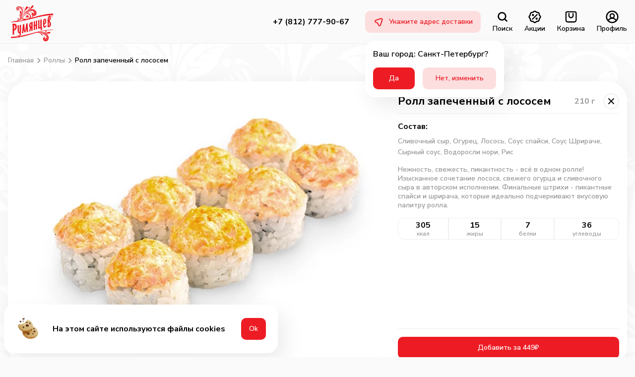

--- FILE ---
content_type: text/html; charset=UTF-8
request_url: https://rumyancev.ru/spb/rolls/zap-losos/
body_size: 49432
content:
<!DOCTYPE html>
<html lang="ru" prefix="og: http://ogp.me/ns#">
<head>
  <meta name="yandex-verification" content="65fa96fcb751f373" />
  <meta charset="utf-8">
  <meta http-equiv="X-UA-Compatible" content="IE=edge">
  <meta name="viewport" content="width=device-width,initial-scale=1,viewport-fit=cover,user-scalable=0">
  <title>Заказать Ролл запеченный с лососем с бесплатной доставкой 24/7 в Санкт-Петербурге - Румянцев.</title><meta name="description" content="Заказать Ролл запеченный с лососем в Санкт-Петербурге от службы доставки еды Румянцев. Бесплатная доставка в любой район! Акции и скидки в приложении и на сайте!"><link rel="canonical" href="https://rumyancev.ru/spb/rolls/zap-losos/" >

  <link rel="shortcut icon" type="image/x-icon" href="/favicon.ico">
  <link rel="icon" href="/favicon.svg" type="image/svg+xml">
  <link type="image/png" sizes="192x192" rel="icon" href="/android-icon.png">
  <link sizes="180x180" rel="apple-touch-icon" href="/apple-touch-icon.png">
  <link rel="preconnect" href="https://artkoll001.webim.ru" />
  <link rel="preconnect" href="https://www.googletagmanager.com" />
  <link rel="preconnect" href="https://user36270.clients-cdnnow.ru" />
  <link rel="preconnect" href="https://fonts.googleapis.com" />
  <link rel="preload" href="https://www.google-analytics.com/analytics.js" as="script" />
  <link rel="preload" href="https://mc.yandex.ru/metrika/tag.js" as="script" />
  <link rel="preload" href="https://abt.s3.yandex.net/expjs/latest/exp.js" as="script" />
  <link rel="preload" href="https://artkoll001.webim.ru/js/button.js" as="script" />
  <link rel="preload" fetchpriority="high" as="image" href="/img/icons.svg" type="image/svg+xml" />

<link rel="preload" href="/js/chunk-vendors.e9363358.js" as="script"><link rel="preload" href="/css/main.761d98a3.css" as="style"><link rel="preload" href="/js/main.ba754dfe.js" as="script"><link rel="preload" href="/css/pages.a429cf78.css" as="style"><link rel="preload" href="/js/pages.88c11c2a.js" as="script"><link rel="stylesheet" href="/css/main.761d98a3.css"><link rel="stylesheet" href="/css/pages.a429cf78.css"></head>
<body>
<div id="app" data-server-rendered="true" class="v-app 
        
        
        
        
        
      "><header class="v-app__header v-app__header--"><div class="v-app-header d-flex align-center py-0 px-2 fill-height container"><button type="button" data-test-id="header-back-button" class="v-button v-app-header__back v-button--small justify-center shrink"><!----><span class="v-button__wrapper" style="opacity:1;"><span class="d-flex"><svg width="24" height="24"><use xlink:href="/img/icons.svg#arrow_24"></use></svg></span><!----><!----><!----></span><!----></button><!----><a href="/spb/" data-test-id="header-logo" class="logo d-sm-flex shrink mr-sm-3 router-link-active"><svg viewBox="0 0 80 74" fill="none" xmlns="http://www.w3.org/2000/svg"><path d="M22.066 62.135c-.263.846-.551 1.515-.875 2.056 19.286-3.819 38.571-12.56 57.857-12.56v-.681c-18.974 0-37.948 7.507-56.922 10.973-.024.07-.048.141-.06.212zM5.012 37.322v.928c24.682 0 49.353-12.7 74.036-12.7V23c-24.683.012-49.354 14.322-74.036 14.322zM16.226 62.863c-3.73.493-7.472.787-11.202.787v2.291c4.09 0 8.168-.4 12.257-1.045l-.108-.106c-.383-.482-.695-1.105-.947-1.927zM10.505 47.754v-4.37c.276 0 .527.082.767.247.24.164.444.376.624.634s.312.564.408.905c.096.34.144.693.144 1.034 0 1.01-.168 1.891-.504 2.643-.336.74-.816 1.222-1.44 1.422v-2.515zM7.782 60.032c.912-.118 1.811-.27 2.723-.423v-6.79c1.427-.483 2.566-1.376 3.406-2.633.84-1.257 1.26-2.678 1.26-4.264 0-1.046-.193-1.95-.588-2.714a4.486 4.486 0 00-1.596-1.786c-.671-.435-1.45-.681-2.35-.787-.9-.094-1.847-.012-2.855.235-.216.87-.444 1.739-.66 2.596h.66v16.566zM20.22 43.349v12.676c-.18-.023-.36-.152-.528-.364-.168-.211-.312-.575-.444-1.069-.132-.493-.24-1.14-.324-1.95-.084-.81-.12-1.821-.12-3.02v-6.297c-.767.212-1.523.423-2.29.623v8c0 .647.048 1.328.156 2.045.107.728.3 1.386.587 1.985.288.6.66 1.093 1.14 1.469.48.376 1.091.552 1.823.505-.06.611-.132 1.187-.204 1.727a11.2 11.2 0 01-.276 1.422c-.108.411-.216.74-.348.987a.853.853 0 01-.264.34c-.036.024-.084.07-.12.07-.06.013-.132-.01-.192-.023a.547.547 0 01-.311-.2 2.267 2.267 0 01-.396-.692c-.12-.294-.216-.6-.312-.929-.096-.329-.18-.622-.252-.88-.348.704-.684 1.397-1.031 2.102.072.33.168.623.252.893.227.705.503 1.269.815 1.668.108.13.216.235.336.33.408.305.911.399 1.535.293.324-.059.66-.317.984-.752l.108-.14c.36-.518.683-1.234.959-2.15 0-.024.012-.036.024-.06.288-.94.528-2.067.696-3.395.18-1.328.263-2.831.263-4.5V42.691c-.743.235-1.51.458-2.266.658zM27.056 51.02c.12.729.276 1.434.456 2.092.18.67.384 1.245.6 1.738.215.494.431.882.671 1.152.24.27.468.376.696.317.216-.059.432-.27.66-.658.227-.376.455-.881.683-1.516.228-.622.456-1.35.672-2.161.216-.81.42-1.68.6-2.597.131 2.127.275 4.253.407 6.38.78-.306 1.571-.611 2.35-.928-.299-4.935-.599-9.88-.887-14.815-.767.129-1.523.246-2.29.364-.096.658-.192 1.41-.312 2.267-.12.858-.228 1.75-.36 2.656-.12.916-.252 1.809-.384 2.702s-.264 1.68-.384 2.385c-.12.705-.24 1.28-.371 1.715-.12.447-.24.681-.348.705-.108.023-.204-.153-.3-.552-.096-.4-.18-.917-.252-1.586-.072-.658-.156-1.41-.228-2.244a742.59 742.59 0 01-.216-2.562c-.072-.869-.132-1.715-.192-2.537-.06-.823-.12-1.54-.18-2.15-.78.282-1.57.564-2.35.846-.54 5.18-1.068 10.374-1.595 15.555.731-.07 1.463-.153 2.194-.235.228-2.115.444-4.218.66-6.333zM39.181 42.197c.073-.364.169-.681.288-.963.12-.282.264-.505.444-.681.18-.177.372-.259.588-.259V45.921c-.348-.011-.672-.258-.972-.728-.3-.47-.443-1.092-.443-1.856a5.05 5.05 0 01.096-1.14zm-.54 11.831c.613-2.15 1.236-4.3 1.848-6.45v5.886c.755-.305 1.523-.61 2.29-.916V37.25c-.767.306-1.523.611-2.29.916v.294c-.6 0-1.128.153-1.583.47-.468.317-.852.74-1.164 1.28a6.494 6.494 0 00-.707 1.88c-.156.717-.24 1.47-.24 2.268 0 .952.168 1.739.504 2.338.335.6.683 1.057 1.055 1.351-.6 2.103-1.2 4.218-1.811 6.32.696-.105 1.403-.222 2.099-.34zM44.698 52.207c.768-.294 1.523-.587 2.291-.881v-6.52c.48-.142.96-.27 1.44-.412v6.744c.767-.282 1.523-.576 2.29-.858V35.007c-.755.282-1.523.564-2.29.858v6.579c-.48.13-.96.27-1.44.411v-6.814c-.767.294-1.523.587-2.29.881v6.58c-.145.692-.288 1.386-.432 2.079.143-.047.287-.082.431-.13v6.756zM57.027 52.043c.756-.27 1.524-.517 2.291-.776v-4.676c-.24-.117-.468-.247-.707-.364v-13.17c-.768.246-1.524.505-2.291.763v12.924c-.48.117-.96.223-1.44.352v-13.17c-.767.27-1.523.54-2.29.823v15.05c1.475-.388 2.962-.752 4.437-1.093v3.337zM63.336 39.495v-.717c0-.975.024-1.774.06-2.432.036-.646.084-1.163.144-1.562.06-.388.132-.67.228-.846.096-.176.18-.27.276-.282.048-.012.108.012.192.07.084.06.168.177.24.353.072.188.144.446.192.787.048.34.084.799.084 1.386a8.292 8.292 0 01-.336 2.162c-.204.717-.564 1.245-1.091 1.598.011-.165.011-.34.011-.517zm-1.835 6.027c.18.693.444 1.257.792 1.668.348.423.792.576 1.355.482.732-.117 1.416-.458 2.063-1.022a6.927 6.927 0 001.56-1.962c-.18-.529-.373-1.058-.552-1.598-.732.905-1.32 1.516-1.763 1.845-.444.329-.78.458-1.02.376-.24-.07-.396-.294-.48-.67a5.999 5.999 0 01-.132-1.304v-.987a16.583 16.583 0 001.476-1.234c.42-.4.767-.857 1.055-1.362.288-.506.492-1.105.636-1.798.144-.693.216-1.55.216-2.561 0-.435-.048-.87-.156-1.316a3.872 3.872 0 00-.492-1.175 2.352 2.352 0 00-.84-.799c-.335-.188-.731-.247-1.187-.176a2.526 2.526 0 00-1.331.646c-.384.352-.696.87-.936 1.574-.24.694-.431 1.575-.551 2.632-.12 1.057-.18 2.338-.18 3.842 0 .81.036 1.645.096 2.526.072.893.191 1.68.371 2.373z" fill="#ED1C24"></path><path d="M71.336 43.772v-5.78c.336.117.66.48.971 1.104.312.622.468 1.362.468 2.232 0 .387-.036.775-.12 1.175-.072.4-.18.763-.324 1.092a2.614 2.614 0 01-.467.788c-.18.2-.36.281-.54.27.012-.294.012-.588.012-.881zm0-9.587c0-1.48.06-2.667.168-3.572.12-.905.24-1.492.372-1.774.131-.282.251-.258.36.082.12.341.167 1.01.167 2.01 0 .787-.108 1.527-.324 2.208-.215.681-.467 1.187-.755 1.492.012-.14.012-.294.012-.446zm0 12.324c.444.106.887.059 1.331-.141.444-.2.84-.54 1.188-.999.347-.458.635-1.045.863-1.738.216-.694.336-1.48.336-2.338 0-1.316-.264-2.385-.78-3.196-.515-.81-1.14-1.492-1.847-2.01.18-.187.408-.457.66-.822.264-.364.504-.787.744-1.268.24-.494.431-1.046.6-1.657.155-.61.24-1.269.24-1.974 0-.493-.049-.975-.133-1.456a6.035 6.035 0 00-.36-1.281 2.734 2.734 0 00-.6-.917c-.24-.234-.503-.34-.79-.328-1.032.035-1.92.869-2.64 2.479-.72 1.61-1.09 3.935-1.09 6.943v10.88c.767.07 1.522.152 2.29.246-.012-.141-.012-.282-.012-.423zM76.66 28.416c.18 0 .325-.047.457-.14a.63.63 0 00.24-.377l-.24-.07a.431.431 0 01-.168.258.436.436 0 01-.3.094.436.436 0 01-.348-.153c-.084-.094-.132-.246-.132-.434s.048-.341.144-.435a.46.46 0 01.36-.153.49.49 0 01.264.07.434.434 0 01.168.212l.227-.058a.529.529 0 00-.227-.318.679.679 0 00-.42-.117.903.903 0 00-.408.094.672.672 0 00-.276.27.958.958 0 00-.096.423c0 .247.072.446.204.587.144.177.324.247.552.247z" fill="#ED1C24"></path><path d="M75.618 27.018c.107-.188.251-.329.443-.435.192-.105.384-.152.588-.152.204 0 .396.046.588.152a1.167 1.167 0 01.6 1.022 1.167 1.167 0 01-.6 1.023 1.197 1.197 0 01-.6.152 1.23 1.23 0 01-.6-.152 1.116 1.116 0 01-.444-.435 1.136 1.136 0 01-.155-.588c.023-.2.072-.4.18-.587zm.323 1.81c.228.128.468.187.72.187.252 0 .492-.059.72-.188.227-.129.407-.294.527-.517.132-.223.192-.458.192-.705 0-.246-.06-.481-.192-.704a1.331 1.331 0 00-.54-.517 1.553 1.553 0 00-.707-.188c-.24 0-.48.058-.708.188a1.331 1.331 0 00-.54.517 1.357 1.357 0 00-.191.704c0 .247.06.482.192.705.12.224.3.4.527.517zM14.744 35.819c.34-.138.672-.298.991-.48.569-.335 1.102-.724 1.432-1.318.254-.459.331-.935.092-1.409-.841-.53-.92-.52-1.004-.965.17-.435.572-.53.973-.622 1.198-.28 1.78.759 1.697 1.501-.064.5-.282.967-.623 1.337-.376.43-.793.82-1.255 1.3.517-.309.976-.559 1.41-.848a10.91 10.91 0 002.515-2.354c.817-1.039 1.553-2.125 2.136-3.305.354-.716.625-1.472.937-2.21.506-1.23.844-2.522 1.003-3.843.163-1.197.189-2.408.077-3.61a13.095 13.095 0 00-.597-2.923 9.14 9.14 0 00-1.923-3.225c-.598-.658-1.287-1.215-2.107-1.56-1.604-.676-3.11-.435-4.497.591-.393.29-.716.665-.943 1.097-.682 1.294-.082 2.782.748 3.469.816.675 1.841.65 2.653.055.52-.38.669-.953.7-1.563a1.046 1.046 0 00-.435-.926c-.32-.243-.673-.252-1.043-.1-.282.11-.406.312-.4.616l.208.12a.51.51 0 01.256.459.342.342 0 01-.35.345c-.249.013-.513-.025-.687-.24-.327-.402-.515-1.045-.172-1.573.447-.684 1.226-.846 1.909-.626.566.184.944.58 1.24 1.09.355.61.378 1.215.078 1.837-.301.622-.822 1.038-1.458 1.317-1.239.542-2.643.35-3.515-.863-.334-.463-.53-.98-.675-1.54-.188-.739-.132-1.452.196-2.114.55-1.1 1.488-1.787 2.62-2.2a5.998 5.998 0 012.133-.328c1.114.011 2.166.28 3.111.878 1.154.73 1.964 1.777 2.544 2.993a13.11 13.11 0 011.064 3.294 16.3 16.3 0 01-.288 7.216c-.207.771-.509 1.518-.805 2.258a21.465 21.465 0 01-1.715 3.418c-.203.323-.264.493-.286.739.077-.053.15-.112.218-.177.624-.674 1.238-1.358 1.867-2.028 1.06-1.128 2.125-2.25 3.321-3.24.791-.655 1.62-1.257 2.537-1.711.705-.349 1.445-.646 2.224-.799 1.275-.25 2.53-.2 3.764.23 1.205.418 2.061 1.196 2.588 2.367.23.53.403 1.084.514 1.651.103.532.325 1.034.65 1.468.532.687 1.218 1.117 2.144.987a.98.98 0 00.857-.988c-.214.038-.428.094-.644.112a.753.753 0 01-.726-.39c-.175-.288-.124-.771.089-1 .224-.241.508-.307.829-.24 1.073.223 1.342 1.496.853 2.178-.356.496-.842.754-1.417.833-.889.128-1.58-.264-2.162-.9-.11-.12-.228-.23-.371-.374-.08.259-.153.456-.201.66a3.715 3.715 0 01-1.006 1.767 5.532 5.532 0 01-2.75 1.508 4.425 4.425 0 01-2.887-.296c-1.13-.536-1.885-1.384-2.173-2.554-.232-.942-.08-1.858.4-2.703.326-.576.791-1.04 1.42-1.244 1.104-.357 2.11-.083 2.882.813.585.677.63 1.74.13 2.416-.376.507-.894.702-1.508.702-.56 0-.784-.138-1.032-.591 0 0-.199-.431-.179-.566l.122-.753c-.539.126-.709.305-.781.807-.036.339.042.68.222.969-.242-.184-.405-.436-.541-.828-.112-.322-.076-.57.049-.876.076-.186.142-.378.238-.634a1.008 1.008 0 00-.548.49c-.829 1.465-.015 3.355 1.628 3.744.969.23 1.89.078 2.77-.424 1.296-.735 1.982-1.834 2.112-3.299.2-2.257-1.532-4.076-3.687-4.328-1.432-.168-2.707.28-3.899.99-1.105.657-2.097 1.477-3.011 2.384a87.74 87.74 0 00-1.897 1.943c-1.283 1.351-2.542 2.726-3.84 4.068-1.261 1.307-2.761 2.298-4.397 3.075-.988.469-2.035.8-3.113.982-2.517.433-4.744-.194-6.68-1.836.453.181 4.742 1.431 7.077.45zm3.097-2.122c.198-.339.399-.67.489-1.066.1-.446.058-.88-.384-1.134-.505-.29-1.02.104-1.061.26.006.016.698-.508 1.004.007.319.627.16 1.14-.102 1.619-.231.421-.524.81-.796 1.218.351-.23.642-.54.85-.904z" fill="#ED1C24"></path><path d="M42.58 26.563c-1.02-.653-1.504-1.612-1.57-2.8-.069-1.157.533-1.94 1.624-2.252a1.256 1.256 0 011.057.18c.255.169.393.331.386.643-.006.29-.247.453-.46.52-.272.088-.394.283-.436.552-.109.691.246 1.25.943 1.42a2.484 2.484 0 002.19-.475c.419-.322.774-.693.97-1.209.323-.852.184-1.684-.083-2.503-.18-.551-.505-1.032-.826-1.515-.973-1.464-2.339-2.262-4.07-2.47-1.597-.192-3.145.056-4.649.564a20.148 20.148 0 00-4.133 1.937 28.76 28.76 0 00-3.327 2.369c-.947.788-1.857 1.618-2.643 2.57-.418.503-.815 1.026-1.236 1.529-.19.226-.365.477-.753.64.02-.128.05-.253.091-.376.095-.202.2-.4.314-.592a21.016 21.016 0 013.075-3.932c1.09-1.1 2.276-2.1 3.545-2.986.92-.65 1.895-1.22 2.913-1.704.7-.331 1.438-.579 2.159-.865.798-.319 1.639-.48 2.481-.588a10.051 10.051 0 013.442.134c1.275.275 2.405.84 3.427 1.62 1.38 1.056 2.242 2.444 2.556 4.16.219 1.195.121 2.351-.453 3.441-.59 1.115-1.533 1.82-2.687 2.24a5.002 5.002 0 01-2.015.29c-.652-.035-1.273-.187-1.832-.542z" fill="#ED1C24"></path><path d="M42.701 18.473c-1.01-.284-2.045-.323-3.085-.246-1.479.11-2.892.509-4.276 1.004-.454.174-.898.373-1.33.596-.555.269-1.12.523-1.647.84-2.045 1.218-3.139 2.188-3.739 2.64.152-.16.754-.81.907-.969 1.564-1.627 3.444-2.845 5.49-3.775a18.366 18.366 0 013.343-1.173c1.116-.267 2.238-.447 3.387-.377 1.203.073 2.327.362 3.286 1.152.992.814 1.73 1.785 2.023 3.058.216.943.047 1.8-.554 2.56-.486.615-1.136.884-1.908.814-.746-.066-1.245-.519-1.024-1.206.116-.353.429-.705.795-.651.155.024.31.055.519.093.08-.11.2-.22.247-.356.174-.501.193-1.043.055-1.555-.354-1.284-1.215-2.088-2.489-2.45zM34.185 13.303c-.352.576-.818 1.057-1.289 1.535-1.271 1.287-2.64 2.485-3.583 4.071-.438.74-1.375 2.929-1.453 3.12-.015-.357.76-3.083 1.118-4.224.378-1.203.777-2.402 1.132-3.611.232-.784.468-1.561.897-2.262.384-.629.868-1.157 1.577-1.427 1.12-.428 2.146.358 2.044 1.547a2.84 2.84 0 01-.443 1.251zM18.27 12.18a2.81 2.81 0 00-1.66.396c-.6.366-1.06 1.098-.815 2.123.265 1.111.96 1.462 1.76 1.307.618-.121.882-.564.648-1.137l-.228-.214a.277.277 0 01.175-.479c.307-.01.528.114.62.39.087.245.121.506.1.766-.128 1.074-1.423 1.57-2.26 1.328-.972-.281-1.828-1.86-1.615-2.837.245-1.108.914-1.867 1.935-2.263 1.231-.477 2.47-.397 3.653.223 1.496.785 2.481 2.038 3.18 3.533a12.143 12.143 0 011.123 4.4c.047.77 0 1.544-.022 2.316-.005.164-.16 1.56-.206 1.722-.104-1.087-.14-1.727-.16-1.992-.027-.405-.02-.815-.076-1.215-.143-1.002-.418-1.971-.696-2.945-.388-1.352-.98-2.576-1.96-3.588-.96-.993-2.052-1.75-3.497-1.833zM43.76 11.323c-.423.72-1.021 1.294-1.677 1.808a18.254 18.254 0 01-3.808 2.261c-.182.083-.38.126-.645.212a2.66 2.66 0 01.153-.314c.222-.325.442-.652.68-.965.597-.787 1.114-1.62 1.476-2.541.191-.488.364-.983.552-1.473.048-.125.118-.241.214-.435l.387.8c.298-.5.552-.976.854-1.415.315-.455.759-.787 1.262-1.123.14.116.27.206.379.316.804.826.72 1.938.172 2.869zM24.886 32.48c.716-.196 1.464-.287 2.203-.376.952-.119 1.909-.13 2.852.113.484.125.926.305 1.24.711a.89.89 0 01.191.619c-.023.258-.151.356-.517.504-.619.249-1.26.25-1.896.123-.785-.156-1.564-.341-2.346-.524-.926-.214-1.86-.325-2.808-.192a8.139 8.139 0 00-1.891.521c-.132.052-.264.145-.458.108.194-.316.486-.56.832-.693a24.437 24.437 0 012.598-.915z" fill="#ED1C24"></path><path d="M36.984 22.452a.564.564 0 01-.722.22 3.9 3.9 0 01-.982-.698l-.007.082a.43.43 0 01-.477.4h-.004c-.39-.053-.778-.114-1.164-.192-1.592-.324-3.012.025-4.259 1.073-.353.293-.689.606-1.006.938.236-.432.792-1.07.857-1.134.57-.57 1.013-.84 1.725-1.208a8.35 8.35 0 012.772-.831c.706-.093 1.411-.117 2.108.061.395.1.783.226 1.07.547.224.251.256.486.09.742zM37.028 15.174c-.559.6-1.229 1.057-1.907 1.503-.15.098-.826.492-.98.579-.023-.028.882-.906 1.097-1.164.317-.383.657-.751.936-1.16.217-.312.386-.655.5-1.018.154-.513-.018-.694-.557-.697-.04 0-.079-.006-.118-.009a.686.686 0 01-.633-.67c-.021-.47.225-.792.57-1.058.422-.325 1.026-.223 1.438.1.592.462.762.933.688 1.683-.073.733-.536 1.377-1.034 1.911zm.528-2.701c-.178-.366-.452-.645-.879-.711-.284-.043-.516.048-.656.25a.131.131 0 00.16.191c.508-.199.852-.09 1.077.498.175.447.087.9-.074 1.342-.038.106-.081.209-.122.313.573-.482.792-1.275.494-1.883zM28.066 17.067c-.1 1.6-.379 3.173-.69 4.743-.075.385-.172.765-.259 1.147-.024.095-.09.328-.13.424.019-.123.043-.357.06-.448.18-1.429.386-2.857.527-4.29.162-1.647.205-3.298-.177-4.925-.14-.602-.351-1.185-.78-1.655-.3-.333-.67-.55-1.134-.556-.17-.002-.333.018-.394.221.503.328.654.586.513.854-.093.175-.258.25-.477.218a.468.468 0 01-.384-.33c-.195-.699.33-1.357.988-1.218.23.051.45.14.65.265.771.47 1.191 1.198 1.423 2.047.313 1.147.337 2.321.264 3.503z" fill="#ED1C24"></path><path d="M39.334 19.57c-1.426-.217-2.792.107-4.149.48-.774.213-2.194.683-2.891 1.094-.096.056.98-.587 1.344-.75a14.15 14.15 0 012.57-.877c1.002-.232 2.015-.372 3.044-.245.473.05.925.221 1.312.5.27.2.477.46.516.805a.8.8 0 01-.212.677.79.79 0 01-.715.238c-.17-.032-.271-.117-.305-.256-.07-.283.21-.53.49-.453.143.047.29.083.439.105a4.24 4.24 0 00-.168-.512c-.255-.53-.74-.722-1.275-.806zM25.74 30.392a2.304 2.304 0 00-.515.185c-.174.082-.335.19-.504.283-.015-.026.547-.741 1.018-.836a1.106 1.106 0 01.961.242c.377.312.431.705.14 1.063-.267.33-.643.5-1.022.64-.196.074-.414.155-.633.106l.28-.11a1.79 1.79 0 00.846-.682.583.583 0 00.03-.63.522.522 0 00-.6-.261zM25.02 31.981l.008.005-.013.006.004-.01z" fill="#ED1C24"></path><path d="M23.565 32.139l.843-.9a.39.39 0 01.315-.123l.005-.002a.481.481 0 01.374.726l-.004.007a.454.454 0 01-.233.195c-.394.154-.813.155-1.3.097zM21.396 28.413c-.164.593-.946 2.6-1.21 2.669.678-1.332.658-2.613.173-3.85a1.534 1.534 0 01.087-1.294l.014-.025-.478-.366a.652.652 0 01-.176-.836l.005-.01a.72.72 0 01.864-.338c.179.066.307.194.42.41.142.254.249.526.317.81.198.937.248 1.886-.016 2.83z" fill="#ED1C24"></path><path d="M20.032 31.897c1.433-2.356 1.714-3.717 1.87-4.59.298-1.659-.015-3.22-.697-4.717-.401-.88-.763-1.761-.855-2.728-.04-.35-.03-.706.034-1.053.115-.555.56-.777 1.113-.627.47.129.788.456 1.087.81.476.567.738 1.247.912 1.946.31 1.249.301 2.52.131 3.79a16.163 16.163 0 01-.79 3.209 11.62 11.62 0 01-2.28 3.84c-.165.19-.377.338-.572.511-.142-.194-.015-.287.047-.39zM61.174 68.43c-.314-1.17-.027-2.205.724-3.128.728-.901 1.7-1.075 2.717-.571a1.253 1.253 0 01.66.845c.076.296.068.509-.147.734-.2.211-.487.169-.69.075-.26-.118-.482-.056-.694.115-.546.438-.66 1.09-.259 1.684a2.485 2.485 0 001.94 1.125c.526.043 1.038.008 1.53-.242.813-.412 1.27-1.121 1.625-1.907.238-.528.32-1.103.409-1.676.266-1.737-.207-3.247-1.347-4.567-1.052-1.216-2.363-2.075-3.817-2.712a20.16 20.16 0 00-4.36-1.35 28.768 28.768 0 00-4.055-.488c-1.232-.055-2.463-.055-3.685.12-.648.09-1.294.21-1.944.299-.291.04-.59.107-.987-.034.1-.08.208-.153.32-.216.207-.086.417-.162.631-.226a21.012 21.012 0 014.921-.838c1.546-.08 3.097-.02 4.632.178 1.118.139 2.222.373 3.3.701.74.227 1.454.54 2.18.814.804.302 1.534.75 2.23 1.236a10.05 10.05 0 012.455 2.416c.758 1.062 1.212 2.24 1.443 3.505.31 1.71.013 3.317-.91 4.798-.643 1.03-1.494 1.82-2.652 2.239-1.186.428-2.359.313-3.495-.153a5.002 5.002 0 01-1.685-1.142c-.459-.464-.816-.995-.99-1.634z" fill="#ED1C24"></path><path d="M66.71 62.53c-.555-.89-1.294-1.617-2.115-2.26-1.167-.914-2.481-1.57-3.838-2.135a13.402 13.402 0 00-1.384-.456c-.592-.174-1.18-.366-1.785-.487-2.332-.476-3.793-.495-4.54-.565.218-.016 1.102-.092 1.322-.106 2.251-.15 4.462.215 6.6.905 1.13.355 2.223.818 3.263 1.383 1.005.554 1.955 1.176 2.758 2.001.84.864 1.477 1.834 1.654 3.065.186 1.269.078 2.484-.563 3.622-.475.843-1.176 1.363-2.133 1.52-.773.128-1.435-.11-1.96-.682-.506-.551-.57-1.222.056-1.582.324-.182.792-.232 1.026.054.099.123.192.25.32.418.134-.028.298-.027.424-.097a2.645 2.645 0 001.087-1.112c.602-1.188.507-2.362-.191-3.487zM72.307 57.955c-.797.247-1.627.27-2.457.208a18.243 18.243 0 01-4.338-.892c-.19-.061-.366-.162-.62-.277.105-.05.214-.094.325-.13.383-.09.766-.184 1.153-.255.971-.18 1.914-.448 2.801-.886.47-.231.932-.481 1.4-.717.12-.06.25-.1.451-.178l-.252.852c.557-.168 1.065-.35 1.584-.47.54-.125 1.091-.072 1.69.019.025.179.06.333.067.488.038 1.153-.773 1.917-1.804 2.238z" fill="#ED1C24"></path><path d="M59.805 61.623a.565.565 0 01-.682-.324 3.904 3.904 0 01-.257-1.177l-.06.056a.431.431 0 01-.622-.026l-.004-.002a18.624 18.624 0 01-.73-.926c-.96-1.311-2.245-2.01-3.872-2.073a11.88 11.88 0 00-1.376.015c.466-.16 1.306-.257 1.397-.26.806-.04 1.315.06 2.09.267a8.347 8.347 0 012.608 1.252c.585.406 1.123.863 1.518 1.465.225.34.427.693.423 1.124-.004.337-.138.531-.433.609zM64.736 56.27c-.817.068-1.62-.045-2.422-.173a34.71 34.71 0 01-1.114-.23c.002-.037 1.262-.076 1.595-.123.492-.07.992-.112 1.473-.227.37-.085.726-.225 1.055-.417.459-.275.454-.525.057-.89-.03-.026-.054-.057-.081-.086a.686.686 0 01-.017-.921c.3-.362.7-.435 1.135-.399.53.044.907.526.995 1.042.126.74-.065 1.203-.625 1.707-.547.493-1.323.658-2.05.718zm2.21-1.641c.114-.39.1-.781-.172-1.118-.181-.223-.414-.311-.653-.257a.131.131 0 00-.01.25c.508.194.69.506.46 1.092-.171.45-.54.724-.958.943-.1.053-.2.1-.301.15.748.029 1.444-.41 1.634-1.06z" fill="#ED1C24"></path><path d="M63.482 61.074c-.907-1.12-2.137-1.8-3.39-2.438-.716-.364-2.083-.972-2.875-1.138-.109-.023 1.12.225 1.499.35.862.28 1.697.642 2.49 1.082.897.503 1.74 1.081 2.416 1.868.317.355.536.787.634 1.252.066.331.042.663-.16.944a.799.799 0 01-.613.358.79.79 0 01-.69-.306c-.102-.137-.12-.269-.052-.394.138-.257.511-.251.667-.005.074.131.159.256.254.373.084-.16.157-.323.22-.492.17-.564-.06-1.032-.4-1.454zM44.542 60.614l.003.01-.014-.005.01-.005z" fill="#ED1C24"></path></svg></a><button type="button" data-test-id="header-menu-button" class="v-button d-none-i d-sm-flex d-md-none mr-3 v-button--menu justify-center shrink"><!----><span class="v-button__wrapper" style="opacity:1;"><!----><span class="v-button__burger mr-1"><span></span><span></span><span></span></span><!----><span class="v-button__value"> Наше меню </span></span><!----></button><div role="separator" class="v-spacer"></div><div class="main-phone d-none-i d-md-flex align-end flex-column mr-4"><a href="tel:+78127779067" data-test-id="header-phone-link" class="main-phone__link"> +7 (812) 777-90-67 </a></div><div class="d-none-i d-md-flex pos-relative mr-3"><a href="/spb/delivery/" data-test-id="address-button" class="v-address-button"><svg class="v-address-button__icon shrink mr-1"><use xlink:href="/img/icons.svg#navigation_24"></use></svg><div class="d-flex flex-column justify-space-between align-center fill-width"><span class="v-address-button__text">Укажите адрес доставки</span><!----></div></a><!----></div><div class="v-app-header__profile-link d-none" style="display:none;"><button type="button" data-test-id="header-cabinet-button" class="v-button v-button--small justify-center shrink"><!----><span class="v-button__wrapper" style="opacity:1;"><span class="d-flex"><svg height="24" width="24"><use xlink:href="/img/icons.svg#edit_24"></use></svg></span><!----><!----><!----></span><!----></button></div><button type="button" data-test-id="header-search-icon-button" class="v-button v-app-header__button--search d-none-i v-button--small justify-center shrink"><!----><span class="v-button__wrapper" style="opacity:1;"><span class="d-flex"><svg height="24" width="24"><use xlink:href="/img/icons.svg#search_32"></use></svg></span><!----><!----><!----></span><!----></button><button data-test-id="header-search-button" class="v-app-header__button d-none d-sm-flex mr-sm-3"><span class="v-app-header__button-picture"><svg><use xlink:href="/img/icons.svg#search_32"></use></svg></span><span class="d-none d-sm-inline">Поиск</span></button><button data-test-id="header-actions-button" class="v-app-header__button d-none d-sm-flex mr-3"><span class="v-app-header__button-picture"><svg><use xlink:href="/img/icons.svg#sale_32"></use></svg></span> Акции </button><button data-test-id="header-basket-btn" class="v-app-header__button d-none d-sm-flex mr-3"><span class="v-app-header__button-picture"><svg><use xlink:href="/img/icons.svg#shop_32"></use></svg><!----></span> Корзина </button><button data-test-id="header-profile-btn" class="v-app-header__button d-none d-sm-flex"><span class="v-app-header__button-picture"><svg><use xlink:href="/img/icons.svg#user_32"></use></svg></span> Профиль </button></div></header><aside class="v-app__side"></aside><div class="v-app__mobile"><div class="v-app-mobile d-flex fill-height align-center justify-space-around"><a href="/spb/" data-test-id="mobile-main-link" class="router-link-active"><svg height="24" width="24"><use xlink:href="/img/icons.svg?91#catlery_24"></use></svg><span class="mt-1">Меню</span></a><a href="/spb/actions/" data-test-id="mobile-actions-link"><svg height="24" width="24"><use xlink:href="/img/icons.svg#sale_24"></use></svg><span class="mt-1">Акции</span></a><a href="/cabinet/" data-test-id="mobile-cabinet-link"><svg height="24" width="24"><use xlink:href="/img/icons.svg#user_32"></use></svg><span class="mt-1">Профиль</span></a><button data-test-id="mobile-cart-button"><span class="d-flex pos-relative"><svg height="24" width="24"><use xlink:href="/img/icons.svg#shop_24"></use></svg><!----></span><span class="mt-1">Корзина</span></button></div></div><!----><!----><!----><!----><!----><!----><!----><!----><!----><!----><!----><!----><!----><!----><div class="v-app__wrapper"><main class="v-app__content"><!----><div class="d-flex align-start pd-0 fill-height container"><div class="v-sticky-categories-tabs align-start shrink no-scroll pl-3 pt-2 pb-8"><div class="v-sticky-categories-tabs__content fill-width"><nav class="v-categories-tabs d-block fill-width"><ul class="v-categories-tabs__collection d-flex flex-column fill-width"><li class="v-categories-tabs__item fill-width"><a href="/spb/hits/" data-test-id="categories-tabs-item-hits" class="v-categories-tabs__link d-flex align-center"><div class="v-categories-tabs__icon shrink mr-2"><div class="v-dish-image fill-width shrink v-dish-image--no-loader"><div class="v-images-chunks" style="position:relative;"><div class="v-image"><div class="v-image__inner" style="padding-bottom:100%;"><!----><picture><source srcset="https://user36270.clients-cdnnow.ru/1702994915945-200x200.webp 1x, https://user36270.clients-cdnnow.ru/1702994915945-180x180@2x.webp 2x" type="image/webp"><source srcset="https://user36270.clients-cdnnow.ru/1702994915945-200x200.jpeg 1x, https://user36270.clients-cdnnow.ru/1702994915945-180x180@2x.jpeg 2x" type="image/jpeg"><img src="https://user36270.clients-cdnnow.ru/1702994915945-200x200.jpeg" alt="Хиты" loading="lazy"></picture><!----><!----></div><div class="v-image__content"><!----><!----></div></div></div></div></div> Хиты </a></li><li class="v-categories-tabs__item fill-width"><a href="/spb/new/" data-test-id="categories-tabs-item-new" class="v-categories-tabs__link d-flex align-center"><div class="v-categories-tabs__icon shrink mr-2"><div class="v-dish-image fill-width shrink v-dish-image--no-loader"><div class="v-images-chunks" style="position:relative;"><div class="v-image"><div class="v-image__inner" style="padding-bottom:100%;"><!----><picture><source srcset="https://user36270.clients-cdnnow.ru/1702994939134-200x200.webp 1x, https://user36270.clients-cdnnow.ru/1702994939134-180x180@2x.webp 2x" type="image/webp"><source srcset="https://user36270.clients-cdnnow.ru/1702994939134-200x200.jpeg 1x, https://user36270.clients-cdnnow.ru/1702994939134-180x180@2x.jpeg 2x" type="image/jpeg"><img src="https://user36270.clients-cdnnow.ru/1702994939134-200x200.jpeg" alt="Новинки" loading="lazy"></picture><!----><!----></div><div class="v-image__content"><!----><!----></div></div></div></div></div> Новинки </a></li><li class="v-categories-tabs__item fill-width"><a href="/spb/russkaya-kuhnya/" data-test-id="categories-tabs-item-russkaya-kuhnya" class="v-categories-tabs__link d-flex align-center"><div class="v-categories-tabs__icon shrink mr-2"><div class="v-dish-image fill-width shrink v-dish-image--no-loader"><div class="v-images-chunks" style="position:relative;"><div class="v-image"><div class="v-image__inner" style="padding-bottom:100%;"><!----><picture><source srcset="https://user36270.clients-cdnnow.ru/1710506254219-200x200.webp 1x, https://user36270.clients-cdnnow.ru/1710506254219-180x180@2x.webp 2x" type="image/webp"><source srcset="https://user36270.clients-cdnnow.ru/1710506254219-200x200.jpeg 1x, https://user36270.clients-cdnnow.ru/1710506254219-180x180@2x.jpeg 2x" type="image/jpeg"><img src="https://user36270.clients-cdnnow.ru/1710506254219-200x200.jpeg" alt="Русская кухня" loading="lazy"></picture><!----><!----></div><div class="v-image__content"><!----><!----></div></div></div></div></div> Русская кухня </a></li><li class="v-categories-tabs__item fill-width"><a href="/spb/oset-pirogi-new/" data-test-id="categories-tabs-item-oset-pirogi-new" class="v-categories-tabs__link d-flex align-center"><div class="v-categories-tabs__icon shrink mr-2"><div class="v-dish-image fill-width shrink v-dish-image--no-loader"><div class="v-images-chunks" style="position:relative;"><div class="v-image"><div class="v-image__inner" style="padding-bottom:100%;"><!----><picture><source srcset="https://user36270.clients-cdnnow.ru/1702634872332-200x200.webp 1x, https://user36270.clients-cdnnow.ru/1702634872332-180x180@2x.webp 2x" type="image/webp"><source srcset="https://user36270.clients-cdnnow.ru/1702634872332-200x200.jpeg 1x, https://user36270.clients-cdnnow.ru/1702634872332-180x180@2x.jpeg 2x" type="image/jpeg"><img src="https://user36270.clients-cdnnow.ru/1702634872332-200x200.jpeg" alt="Осетинские пироги" loading="lazy"></picture><!----><!----></div><div class="v-image__content"><!----><!----></div></div></div></div></div> Осетинские пироги </a></li><li class="v-categories-tabs__item fill-width"><a href="/spb/rus-pirogi-new/" data-test-id="categories-tabs-item-rus-pirogi-new" class="v-categories-tabs__link d-flex align-center"><div class="v-categories-tabs__icon shrink mr-2"><div class="v-dish-image fill-width shrink v-dish-image--no-loader"><div class="v-images-chunks" style="position:relative;"><div class="v-image"><div class="v-image__inner" style="padding-bottom:100%;"><!----><picture><source srcset="https://user36270.clients-cdnnow.ru/1702634928577-200x200.webp 1x, https://user36270.clients-cdnnow.ru/1702634928577-180x180@2x.webp 2x" type="image/webp"><source srcset="https://user36270.clients-cdnnow.ru/1702634928577-200x200.jpeg 1x, https://user36270.clients-cdnnow.ru/1702634928577-180x180@2x.jpeg 2x" type="image/jpeg"><img src="https://user36270.clients-cdnnow.ru/1702634928577-200x200.jpeg" alt="Русские пироги" loading="lazy"></picture><!----><!----></div><div class="v-image__content"><!----><!----></div></div></div></div></div> Русские пироги </a></li><li class="v-categories-tabs__item fill-width"><a href="/spb/pizza/" data-test-id="categories-tabs-item-pizza" class="v-categories-tabs__link d-flex align-center"><div class="v-categories-tabs__icon shrink mr-2"><div class="v-dish-image fill-width shrink v-dish-image--no-loader"><div class="v-images-chunks" style="position:relative;"><div class="v-image"><div class="v-image__inner" style="padding-bottom:100%;"><!----><picture><source srcset="https://user36270.clients-cdnnow.ru/1702634952844-200x200.webp 1x, https://user36270.clients-cdnnow.ru/1702634952844-180x180@2x.webp 2x" type="image/webp"><source srcset="https://user36270.clients-cdnnow.ru/1702634952844-200x200.jpeg 1x, https://user36270.clients-cdnnow.ru/1702634952844-180x180@2x.jpeg 2x" type="image/jpeg"><img src="https://user36270.clients-cdnnow.ru/1702634952844-200x200.jpeg" alt="Пиццы" loading="lazy"></picture><!----><!----></div><div class="v-image__content"><!----><!----></div></div></div></div></div> Пиццы </a></li><li class="v-categories-tabs__item fill-width"><a href="/spb/rolls/" aria-current="page" data-test-id="categories-tabs-item-rolls" class="v-categories-tabs__link d-flex align-center v-categories-tabs__link--active"><div class="v-categories-tabs__icon shrink mr-2"><div class="v-dish-image fill-width shrink v-dish-image--no-loader"><div class="v-images-chunks" style="position:relative;"><div class="v-image"><div class="v-image__inner" style="padding-bottom:100%;"><!----><picture><source srcset="https://user36270.clients-cdnnow.ru/1702635039127-200x200.webp 1x, https://user36270.clients-cdnnow.ru/1702635039127-180x180@2x.webp 2x" type="image/webp"><source srcset="https://user36270.clients-cdnnow.ru/1702635039127-200x200.jpeg 1x, https://user36270.clients-cdnnow.ru/1702635039127-180x180@2x.jpeg 2x" type="image/jpeg"><img src="https://user36270.clients-cdnnow.ru/1702635039127-200x200.jpeg" alt="Роллы" loading="lazy"></picture><!----><!----></div><div class="v-image__content"><!----><!----></div></div></div></div></div> Роллы </a></li><li class="v-categories-tabs__item fill-width"><a href="/spb/nabor/" data-test-id="categories-tabs-item-nabor" class="v-categories-tabs__link d-flex align-center"><div class="v-categories-tabs__icon shrink mr-2"><div class="v-dish-image fill-width shrink v-dish-image--no-loader"><div class="v-images-chunks" style="position:relative;"><div class="v-image"><div class="v-image__inner" style="padding-bottom:100%;"><!----><picture><source srcset="https://user36270.clients-cdnnow.ru/1702634971805-200x200.webp 1x, https://user36270.clients-cdnnow.ru/1702634971805-180x180@2x.webp 2x" type="image/webp"><source srcset="https://user36270.clients-cdnnow.ru/1702634971805-200x200.jpeg 1x, https://user36270.clients-cdnnow.ru/1702634971805-180x180@2x.jpeg 2x" type="image/jpeg"><img src="https://user36270.clients-cdnnow.ru/1702634971805-200x200.jpeg" alt="Наборы" loading="lazy"></picture><!----><!----></div><div class="v-image__content"><!----><!----></div></div></div></div></div> Наборы </a></li><li class="v-categories-tabs__item fill-width"><a href="/spb/maslenica/" data-test-id="categories-tabs-item-maslenica" class="v-categories-tabs__link d-flex align-center"><div class="v-categories-tabs__icon shrink mr-2"><div class="v-dish-image fill-width shrink v-dish-image--no-loader"><div class="v-images-chunks" style="position:relative;"><div class="v-image"><div class="v-image__inner" style="padding-bottom:100%;"><!----><picture><source srcset="https://user36270.clients-cdnnow.ru/1702635062835-200x200.webp 1x, https://user36270.clients-cdnnow.ru/1702635062835-180x180@2x.webp 2x" type="image/webp"><source srcset="https://user36270.clients-cdnnow.ru/1702635062835-200x200.jpeg 1x, https://user36270.clients-cdnnow.ru/1702635062835-180x180@2x.jpeg 2x" type="image/jpeg"><img src="https://user36270.clients-cdnnow.ru/1702635062835-200x200.jpeg" alt="Блины" loading="lazy"></picture><!----><!----></div><div class="v-image__content"><!----><!----></div></div></div></div></div> Блины </a></li><li class="v-categories-tabs__item fill-width"><a href="/spb/salati/" data-test-id="categories-tabs-item-salati" class="v-categories-tabs__link d-flex align-center"><div class="v-categories-tabs__icon shrink mr-2"><div class="v-dish-image fill-width shrink v-dish-image--no-loader"><div class="v-images-chunks" style="position:relative;"><div class="v-image"><div class="v-image__inner" style="padding-bottom:100%;"><!----><picture><source srcset="https://user36270.clients-cdnnow.ru/1702635082651-200x200.webp 1x, https://user36270.clients-cdnnow.ru/1702635082651-180x180@2x.webp 2x" type="image/webp"><source srcset="https://user36270.clients-cdnnow.ru/1702635082651-200x200.jpeg 1x, https://user36270.clients-cdnnow.ru/1702635082651-180x180@2x.jpeg 2x" type="image/jpeg"><img src="https://user36270.clients-cdnnow.ru/1702635082651-200x200.jpeg" alt="Салаты" loading="lazy"></picture><!----><!----></div><div class="v-image__content"><!----><!----></div></div></div></div></div> Салаты </a></li><li class="v-categories-tabs__item fill-width"><a href="/spb/soups/" data-test-id="categories-tabs-item-soups" class="v-categories-tabs__link d-flex align-center"><div class="v-categories-tabs__icon shrink mr-2"><div class="v-dish-image fill-width shrink v-dish-image--no-loader"><div class="v-images-chunks" style="position:relative;"><div class="v-image"><div class="v-image__inner" style="padding-bottom:100%;"><!----><picture><source srcset="https://user36270.clients-cdnnow.ru/1710506883058-200x200.webp 1x, https://user36270.clients-cdnnow.ru/1710506883058-180x180@2x.webp 2x" type="image/webp"><source srcset="https://user36270.clients-cdnnow.ru/1710506883058-200x200.jpeg 1x, https://user36270.clients-cdnnow.ru/1710506883058-180x180@2x.jpeg 2x" type="image/jpeg"><img src="https://user36270.clients-cdnnow.ru/1710506883058-200x200.jpeg" alt="Супы" loading="lazy"></picture><!----><!----></div><div class="v-image__content"><!----><!----></div></div></div></div></div> Супы </a></li><li class="v-categories-tabs__item fill-width"><a href="/spb/hot-meals/" data-test-id="categories-tabs-item-hot-meals" class="v-categories-tabs__link d-flex align-center"><div class="v-categories-tabs__icon shrink mr-2"><div class="v-dish-image fill-width shrink v-dish-image--no-loader"><div class="v-images-chunks" style="position:relative;"><div class="v-image"><div class="v-image__inner" style="padding-bottom:100%;"><!----><picture><source srcset="https://user36270.clients-cdnnow.ru/1702635177178-200x200.webp 1x, https://user36270.clients-cdnnow.ru/1702635177178-180x180@2x.webp 2x" type="image/webp"><source srcset="https://user36270.clients-cdnnow.ru/1702635177178-200x200.jpeg 1x, https://user36270.clients-cdnnow.ru/1702635177178-180x180@2x.jpeg 2x" type="image/jpeg"><img src="https://user36270.clients-cdnnow.ru/1702635177178-200x200.jpeg" alt="Горячее" loading="lazy"></picture><!----><!----></div><div class="v-image__content"><!----><!----></div></div></div></div></div> Горячее </a></li><li class="v-categories-tabs__item fill-width"><a href="/spb/burgers/" data-test-id="categories-tabs-item-burgers" class="v-categories-tabs__link d-flex align-center"><div class="v-categories-tabs__icon shrink mr-2"><div class="v-dish-image fill-width shrink v-dish-image--no-loader"><div class="v-images-chunks" style="position:relative;"><div class="v-image"><div class="v-image__inner" style="padding-bottom:100%;"><!----><picture><source srcset="https://user36270.clients-cdnnow.ru/1702635211020-200x200.webp 1x, https://user36270.clients-cdnnow.ru/1702635211020-180x180@2x.webp 2x" type="image/webp"><source srcset="https://user36270.clients-cdnnow.ru/1702635211020-200x200.jpeg 1x, https://user36270.clients-cdnnow.ru/1702635211020-180x180@2x.jpeg 2x" type="image/jpeg"><img src="https://user36270.clients-cdnnow.ru/1702635211020-200x200.jpeg" alt="Бургеры" loading="lazy"></picture><!----><!----></div><div class="v-image__content"><!----><!----></div></div></div></div></div> Бургеры </a></li><li class="v-categories-tabs__item fill-width"><a href="/spb/domashny-cheburek/" data-test-id="categories-tabs-item-domashny-cheburek" class="v-categories-tabs__link d-flex align-center"><div class="v-categories-tabs__icon shrink mr-2"><div class="v-dish-image fill-width shrink v-dish-image--no-loader"><div class="v-images-chunks" style="position:relative;"><div class="v-image"><div class="v-image__inner" style="padding-bottom:100%;"><!----><picture><source srcset="https://user36270.clients-cdnnow.ru/1702635228185-200x200.webp 1x, https://user36270.clients-cdnnow.ru/1702635228185-180x180@2x.webp 2x" type="image/webp"><source srcset="https://user36270.clients-cdnnow.ru/1702635228185-200x200.jpeg 1x, https://user36270.clients-cdnnow.ru/1702635228185-180x180@2x.jpeg 2x" type="image/jpeg"><img src="https://user36270.clients-cdnnow.ru/1702635228185-200x200.jpeg" alt="Закуски" loading="lazy"></picture><!----><!----></div><div class="v-image__content"><!----><!----></div></div></div></div></div> Закуски </a></li><li class="v-categories-tabs__item fill-width"><a href="/spb/desert/" data-test-id="categories-tabs-item-desert" class="v-categories-tabs__link d-flex align-center"><div class="v-categories-tabs__icon shrink mr-2"><div class="v-dish-image fill-width shrink v-dish-image--no-loader"><div class="v-images-chunks" style="position:relative;"><div class="v-image"><div class="v-image__inner" style="padding-bottom:100%;"><!----><picture><source srcset="https://user36270.clients-cdnnow.ru/1702635258375-200x200.webp 1x, https://user36270.clients-cdnnow.ru/1702635258375-180x180@2x.webp 2x" type="image/webp"><source srcset="https://user36270.clients-cdnnow.ru/1702635258375-200x200.jpeg 1x, https://user36270.clients-cdnnow.ru/1702635258375-180x180@2x.jpeg 2x" type="image/jpeg"><img src="https://user36270.clients-cdnnow.ru/1702635258375-200x200.jpeg" alt="Десерты" loading="lazy"></picture><!----><!----></div><div class="v-image__content"><!----><!----></div></div></div></div></div> Десерты </a></li><li class="v-categories-tabs__item fill-width"><a href="/spb/napitki/" data-test-id="categories-tabs-item-napitki" class="v-categories-tabs__link d-flex align-center"><div class="v-categories-tabs__icon shrink mr-2"><div class="v-dish-image fill-width shrink v-dish-image--no-loader"><div class="v-images-chunks" style="position:relative;"><div class="v-image"><div class="v-image__inner" style="padding-bottom:100%;"><!----><picture><source srcset="https://user36270.clients-cdnnow.ru/1702635285369-200x200.webp 1x, https://user36270.clients-cdnnow.ru/1702635285369-180x180@2x.webp 2x" type="image/webp"><source srcset="https://user36270.clients-cdnnow.ru/1702635285369-200x200.jpeg 1x, https://user36270.clients-cdnnow.ru/1702635285369-180x180@2x.jpeg 2x" type="image/jpeg"><img src="https://user36270.clients-cdnnow.ru/1702635285369-200x200.jpeg" alt="Напитки" loading="lazy"></picture><!----><!----></div><div class="v-image__content"><!----><!----></div></div></div></div></div> Напитки </a></li></ul></nav></div></div><div class="menu fill-width fill-height grow-1 pb-2 pt-sm-2 pb-sm-8"><div class="menu__wrapper d-flex flex-column"><div class="v-bread d-none d-sm-flex align-center px-2 mb-3 mb-md-4 mt-md-1"><a href="/spb/" data-test-id="menu-bread-link-home" class="v-bread__link router-link-active"> Главная </a><svg><use xlink:href="/img/icons.svg#arrow_24"></use></svg><a href="/spb/rolls/" data-test-id="menu-bread-link-undefined" class="v-bread__link router-link-active"> Роллы </a><svg><use xlink:href="/img/icons.svg#arrow_24"></use></svg><span class="v-bread__link">Ролл запеченный с лососем</span></div><div class="dish-page px-sm-2 pb-sm-2 pt-md-0"><div itemscope="itemscope" itemtype="http://schema.org/Product" class="dish-page__wrapper d-flex flex-column flex-md-row pd-0 pd-sm-2" style="height:unset;"><div class="dish-page__image fill-width"><div class="v-carousel__wrap fill-width" style="position:relative;"><div class="v-carousel"><div class="v-carousel__inner d-flex"><div class="v-carousel__item"><div class="fill-width fill-height"><div class="v-dish-image fill-width"><div class="v-images-chunks" style="position:relative;"><div class="v-image"><div class="v-image__inner" style="padding-bottom:72.072%;"><div itemscope="itemscope" itemprop="image" itemtype="https://schema.org/ImageObject"><meta itemprop="image" content="https://user36270.clients-cdnnow.ru/1612350561668-350x253.jpeg"><meta itemprop="description" content="Ролл запеченный с лососем"></div><!----><!----><picture><source srcset="https://user36270.clients-cdnnow.ru/1612350561668-800x577.webp 1x, https://user36270.clients-cdnnow.ru/1612350561668-800x577@2x.webp 2x" type="image/webp" media="(min-width: 1900px)"><source srcset="https://user36270.clients-cdnnow.ru/1612350561668-800x577.jpeg 1x, https://user36270.clients-cdnnow.ru/1612350561668-800x577@2x.jpeg 2x" type="image/jpeg" media="(min-width: 1900px)"><source srcset="https://user36270.clients-cdnnow.ru/1612350561668-650x469.webp 1x, https://user36270.clients-cdnnow.ru/1612350561668-650x469@2x.webp 2x" type="image/webp" media="(min-width: 1450px)"><source srcset="https://user36270.clients-cdnnow.ru/1612350561668-650x469.jpeg 1x, https://user36270.clients-cdnnow.ru/1612350561668-650x469@2x.jpeg 2x" type="image/jpeg" media="(min-width: 1450px)"><source srcset="https://user36270.clients-cdnnow.ru/1612350561668-700x505.webp 1x, https://user36270.clients-cdnnow.ru/1612350561668-700x505@2x.webp 2x" type="image/webp" media="(min-width: 1300px)"><source srcset="https://user36270.clients-cdnnow.ru/1612350561668-700x505.jpeg 1x, https://user36270.clients-cdnnow.ru/1612350561668-700x505@2x.jpeg 2x" type="image/jpeg" media="(min-width: 1300px)"><source srcset="https://user36270.clients-cdnnow.ru/1612350561668-600x433.webp 1x, https://user36270.clients-cdnnow.ru/1612350561668-600x433@2x.webp 2x" type="image/webp" media="(min-width: 1024px)"><source srcset="https://user36270.clients-cdnnow.ru/1612350561668-600x433.jpeg 1x, https://user36270.clients-cdnnow.ru/1612350561668-600x433@2x.jpeg 2x" type="image/jpeg" media="(min-width: 1024px)"><source srcset="https://user36270.clients-cdnnow.ru/1612350561668-350x253.webp 1x, https://user36270.clients-cdnnow.ru/1612350561668-350x253@2x.webp 2x" type="image/webp"><source srcset="https://user36270.clients-cdnnow.ru/1612350561668-350x253.jpeg 1x, https://user36270.clients-cdnnow.ru/1612350561668-350x253@2x.jpeg 2x" type="image/jpeg"><img src="https://user36270.clients-cdnnow.ru/1612350561668-350x253.jpeg" alt="Ролл запеченный с лососем" loading="lazy"></picture></div><div class="v-image__content"><!----><!----></div></div></div></div></div></div></div></div><!----></div></div><div class="dish-page__content d-flex flex-column shrink px-2 mt-2 px-sm-0 mt-sm-0 pl-md-2"><div class="dish-page__content-wrapper d-flex flex-column fill-width fill-height"><header class="dish-page__header d-flex shrink align-start align-sm-center pt-sm-1"><span itemprop="name"><h1>Ролл запеченный с лососем</h1></span><meta itemprop="description" content="Заказать Ролл запеченный с лососем в Санкт-Петербурге от службы доставки еды Румянцев. Бесплатная доставка в любой район! Акции и скидки в приложении и на сайте!"><div role="separator" class="v-spacer"></div><span class="ml-2 shrink v-weight"><span>210</span><span> г</span></span><div class="dish-page__back d-none d-sm-block shrink ml-2"><button data-test-id="close-button" class="v-close-button d-flex justify-center align-center v-close-button--circle"><svg class="v-close-button__icon"><use xlink:href="/img/icons.svg#close_24"></use></svg></button></div></header><div class="dish-page__scroll-block d-flex flex-column grow-1 scrollbar--white mt-md-1 pb-md-2"><div class="dish-page__ingredients mt-2"><h3>Состав:</h3><div class="fill-width mt-1"><span> Сливочный сыр,  </span><span> Огурец,  </span><span> Лосось,  </span><span> Соус спайси,  </span><span> Соус Шрираче,  </span><span> Сырный соус,  </span><span> Водоросли нори,  </span><span> Рис </span></div></div><div class="dish-page__consist mt-2"><p>Нежность, свежесть, пикантность - всё в одном ролле! Изысканное сочетание лосося, свежего огурца и сливочного сыра в авторском исполнении. Финальные штрихи - пикантные спайси и шрирача, которые идеально подчеркивают вкусовую палитру ролла.</p></div><div class="dish-page__nutritional d-flex flex-wrap justify-space-between mt-2"><div class="dish-page__nutritional-item d-flex flex-column align-center justify-center no-wrap"><span>305</span><label>ккал</label></div><div class="dish-page__nutritional-item d-flex flex-column align-center justify-center no-wrap"><span>15</span><label>жиры</label></div><div class="dish-page__nutritional-item d-flex flex-column align-center justify-center no-wrap"><span>7</span><label>белки</label></div><div class="dish-page__nutritional-item d-flex flex-column align-center justify-center no-wrap"><span>36</span><label>углеводы</label></div></div><div class="v-dish-actions fill-width d-flex flex-column mt-2"><!----><!----><!----></div><!----></div><div itemscope="itemscope" itemProp="offers" itemType="http://schema.org/Offer" class="dish-page__button pos-fixed pos-md-relative d-flex flex-column pt-2 px-2 px-md-0"><!----><button type="button" data-test-id="dish-submit-button" class="v-button fill-width v-button--main justify-center shrink"><!----><span class="v-button__wrapper" style="opacity:1;"><!----><!----><!----><span class="v-button__value"> Добавить за 449₽ </span></span><!----></button><meta itemProp="price" content="449"><meta itemProp="priceCurrency" content="RUB"><link itemProp="availability" href="http://schema.org/InStock"></div></div></div></div><div class="dish-page__related mt-3 px-2 px-sm-0 mt-md-4"><h2>C этим товаром часто покупают</h2><div class="v-dishes mt-1 mt-md-2 row"><div class="v-dishes--item col col-6 col-xs-6 col-sm-4 col-md-3 col-lg-3"><div class="dish d-flex flex-column v-card elevation-none"><div class="d-flex flex-column grow-1"><div class="dish__picture"><a href="/spb/oset-pirogi-new/os-kur-syr/" data-test-id="dish-item-image-link"><div class="v-dish-image fill-width"><div class="v-images-chunks" style="position:relative;"><div class="v-image"><div class="v-image__inner" style="padding-bottom:72.072%;"><!----><!----><picture><source srcset="https://user36270.clients-cdnnow.ru/1657882015024-400x289.webp 1x, https://user36270.clients-cdnnow.ru/1657882015024-300x217@2x.webp 2x" type="image/webp" media="(min-width: 1024px)"><source srcset="https://user36270.clients-cdnnow.ru/1657882015024-400x289.jpeg 1x, https://user36270.clients-cdnnow.ru/1657882015024-300x217@2x.jpeg 2x" type="image/jpeg" media="(min-width: 1024px)"><source srcset="https://user36270.clients-cdnnow.ru/1657882015024-320x231.webp 1x, https://user36270.clients-cdnnow.ru/1657882015024-220x159@2x.webp 2x" type="image/webp" media="(min-width: 770px)"><source srcset="https://user36270.clients-cdnnow.ru/1657882015024-320x231.jpeg 1x, https://user36270.clients-cdnnow.ru/1657882015024-220x159@2x.jpeg 2x" type="image/jpeg" media="(min-width: 770px)"><source srcset="https://user36270.clients-cdnnow.ru/1657882015024-650x469.webp 1x, https://user36270.clients-cdnnow.ru/1657882015024-450x325@2x.webp 2x" type="image/webp" media="(min-width: 550px)"><source srcset="https://user36270.clients-cdnnow.ru/1657882015024-650x469.jpeg 1x, https://user36270.clients-cdnnow.ru/1657882015024-450x325@2x.jpeg 2x" type="image/jpeg" media="(min-width: 550px)"><source srcset="https://user36270.clients-cdnnow.ru/1657882015024-450x325.webp 1x, https://user36270.clients-cdnnow.ru/1657882015024-300x217@2x.webp 2x" type="image/webp" media="(min-width: 400px)"><source srcset="https://user36270.clients-cdnnow.ru/1657882015024-450x325.jpeg 1x, https://user36270.clients-cdnnow.ru/1657882015024-300x217@2x.jpeg 2x" type="image/jpeg" media="(min-width: 400px)"><source srcset="https://user36270.clients-cdnnow.ru/1657882015024-350x253.webp 1x, https://user36270.clients-cdnnow.ru/1657882015024-250x181@2x.webp 2x" type="image/webp"><source srcset="https://user36270.clients-cdnnow.ru/1657882015024-350x253.jpeg 1x, https://user36270.clients-cdnnow.ru/1657882015024-250x181@2x.jpeg 2x" type="image/jpeg"><img src="https://user36270.clients-cdnnow.ru/1657882015024-350x253.jpeg" alt="Осетинский пирог с курицей и сыром" loading="lazy"></picture><!----></div><div class="v-image__content"><!----><!----></div></div></div></div></a></div><div class="grow-1 mt-1 mt-sm-2 pd-0 v-card__text"><div class="d-flex fill-height fill-width"><a href="/spb/oset-pirogi-new/os-kur-syr/" data-test-id="dish-item-link" class="d-flex flex-column fill-height fill-width px-1 py-0 px-sm-2"><h3 class="dish__name">Осетинский пирог с курицей и сыром</h3><div role="separator" class="v-spacer"></div><div class="d-flex align-center mt-1"><!----><!----><span class="dish__profit" style="display:none;"> Выгода 0₽! </span></div><div class="dish__mobile-total d-flex align-center mt-1" style="display:none;"><span class="dish__mobile-total-price shrink"><span class="v-prices d-flex flex-column align-start v-prices--mobile"><span class="v-prices__price no-wrap"><span class="v-prices__price-before" style="display:none;">  </span> 0 <span class="price--abb">₽</span></span><span class="v-prices__base no-wrap" style="display:none;"> NaN ₽ </span></span></span><span class="dish__mobile-total-label pl-1">Цена в приложении</span></div></a></div></div><div class="align-center fill-width pd-1 px-sm-2 pb-sm-2 v-card__actions d-flex align-center"><div><span class="v-prices d-flex flex-column align-start mr-1"><span class="v-prices__price no-wrap"><span class="v-prices__price-before" style="display:none;">  </span> 835 <span class="price--abb">₽</span></span><span class="v-prices__base no-wrap" style="display:none;"> 835 ₽ </span></span></div><span class="dish__not-available pr-1" style="display:none;"> Временно не доставляем </span><div role="separator" class="v-spacer"></div><button type="button" data-test-id="dish-item-submit-button-0" class="v-button v-button--dish justify-center"><!----><span class="v-button__wrapper" style="opacity:1;"><!----><!----><svg width="24" height="24" class="d-sm-none"><use xlink:href="/img/icons.svg#plus_24"></use></svg><span class="v-button__value d-none d-sm-inline"> Добавить </span></span><!----></button></div></div></div></div><div class="v-dishes--item col col-6 col-xs-6 col-sm-4 col-md-3 col-lg-3"><div class="dish d-flex flex-column v-card elevation-none"><div class="d-flex flex-column grow-1"><div class="dish__picture"><a href="/spb/napitki/mors-currant-1l/" data-test-id="dish-item-image-link"><div class="v-dish-image fill-width"><div class="v-images-chunks" style="position:relative;"><div class="v-image"><div class="v-image__inner" style="padding-bottom:72.072%;"><!----><!----><picture><source srcset="https://user36270.clients-cdnnow.ru/1713191845176-400x289.webp 1x, https://user36270.clients-cdnnow.ru/1713191845176-300x217@2x.webp 2x" type="image/webp" media="(min-width: 1024px)"><source srcset="https://user36270.clients-cdnnow.ru/1713191845176-400x289.jpeg 1x, https://user36270.clients-cdnnow.ru/1713191845176-300x217@2x.jpeg 2x" type="image/jpeg" media="(min-width: 1024px)"><source srcset="https://user36270.clients-cdnnow.ru/1713191845176-320x231.webp 1x, https://user36270.clients-cdnnow.ru/1713191845176-220x159@2x.webp 2x" type="image/webp" media="(min-width: 770px)"><source srcset="https://user36270.clients-cdnnow.ru/1713191845176-320x231.jpeg 1x, https://user36270.clients-cdnnow.ru/1713191845176-220x159@2x.jpeg 2x" type="image/jpeg" media="(min-width: 770px)"><source srcset="https://user36270.clients-cdnnow.ru/1713191845176-650x469.webp 1x, https://user36270.clients-cdnnow.ru/1713191845176-450x325@2x.webp 2x" type="image/webp" media="(min-width: 550px)"><source srcset="https://user36270.clients-cdnnow.ru/1713191845176-650x469.jpeg 1x, https://user36270.clients-cdnnow.ru/1713191845176-450x325@2x.jpeg 2x" type="image/jpeg" media="(min-width: 550px)"><source srcset="https://user36270.clients-cdnnow.ru/1713191845176-450x325.webp 1x, https://user36270.clients-cdnnow.ru/1713191845176-300x217@2x.webp 2x" type="image/webp" media="(min-width: 400px)"><source srcset="https://user36270.clients-cdnnow.ru/1713191845176-450x325.jpeg 1x, https://user36270.clients-cdnnow.ru/1713191845176-300x217@2x.jpeg 2x" type="image/jpeg" media="(min-width: 400px)"><source srcset="https://user36270.clients-cdnnow.ru/1713191845176-350x253.webp 1x, https://user36270.clients-cdnnow.ru/1713191845176-250x181@2x.webp 2x" type="image/webp"><source srcset="https://user36270.clients-cdnnow.ru/1713191845176-350x253.jpeg 1x, https://user36270.clients-cdnnow.ru/1713191845176-250x181@2x.jpeg 2x" type="image/jpeg"><img src="https://user36270.clients-cdnnow.ru/1713191845176-350x253.jpeg" alt="Морс из черной смородины 1 л" loading="lazy"></picture><!----></div><div class="v-image__content"><!----><!----></div></div></div></div></a></div><div class="grow-1 mt-1 mt-sm-2 pd-0 v-card__text"><div class="d-flex fill-height fill-width"><a href="/spb/napitki/mors-currant-1l/" data-test-id="dish-item-link" class="d-flex flex-column fill-height fill-width px-1 py-0 px-sm-2"><h3 class="dish__name">Морс из черной смородины 1 л</h3><div role="separator" class="v-spacer"></div><div class="d-flex align-center mt-1"><!----><!----><span class="dish__profit" style="display:none;"> Выгода 0₽! </span></div><div class="dish__mobile-total d-flex align-center mt-1" style="display:none;"><span class="dish__mobile-total-price shrink"><span class="v-prices d-flex flex-column align-start v-prices--mobile"><span class="v-prices__price no-wrap"><span class="v-prices__price-before" style="display:none;">  </span> 0 <span class="price--abb">₽</span></span><span class="v-prices__base no-wrap" style="display:none;"> NaN ₽ </span></span></span><span class="dish__mobile-total-label pl-1">Цена в приложении</span></div></a></div></div><div class="align-center fill-width pd-1 px-sm-2 pb-sm-2 v-card__actions d-flex align-center"><div><span class="v-prices d-flex flex-column align-start mr-1"><span class="v-prices__price no-wrap"><span class="v-prices__price-before" style="display:none;">  </span> 229 <span class="price--abb">₽</span></span><span class="v-prices__base no-wrap" style="display:none;"> 229 ₽ </span></span></div><span class="dish__not-available pr-1" style="display:none;"> Временно не доставляем </span><div role="separator" class="v-spacer"></div><button type="button" data-test-id="dish-item-submit-button-1" class="v-button v-button--dish justify-center"><!----><span class="v-button__wrapper" style="opacity:1;"><!----><!----><svg width="24" height="24" class="d-sm-none"><use xlink:href="/img/icons.svg#plus_24"></use></svg><span class="v-button__value d-none d-sm-inline"> Добавить </span></span><!----></button></div></div></div></div><div class="v-dishes--item col col-6 col-xs-6 col-sm-4 col-md-3 col-lg-3"><div class="dish d-flex flex-column v-card elevation-none"><div class="d-flex flex-column grow-1"><div class="dish__picture"><a href="/spb/nabor/1kg-rollov-spb/" data-test-id="dish-item-image-link"><div class="v-dish-image fill-width"><div class="v-images-chunks" style="position:relative;"><div class="v-image"><div class="v-image__inner" style="padding-bottom:72.072%;"><!----><!----><picture><source srcset="https://user36270.clients-cdnnow.ru/1633444055997-400x289.webp 1x, https://user36270.clients-cdnnow.ru/1633444055997-300x217@2x.webp 2x" type="image/webp" media="(min-width: 1024px)"><source srcset="https://user36270.clients-cdnnow.ru/1633444055997-400x289.jpeg 1x, https://user36270.clients-cdnnow.ru/1633444055997-300x217@2x.jpeg 2x" type="image/jpeg" media="(min-width: 1024px)"><source srcset="https://user36270.clients-cdnnow.ru/1633444055997-320x231.webp 1x, https://user36270.clients-cdnnow.ru/1633444055997-220x159@2x.webp 2x" type="image/webp" media="(min-width: 770px)"><source srcset="https://user36270.clients-cdnnow.ru/1633444055997-320x231.jpeg 1x, https://user36270.clients-cdnnow.ru/1633444055997-220x159@2x.jpeg 2x" type="image/jpeg" media="(min-width: 770px)"><source srcset="https://user36270.clients-cdnnow.ru/1633444055997-650x469.webp 1x, https://user36270.clients-cdnnow.ru/1633444055997-450x325@2x.webp 2x" type="image/webp" media="(min-width: 550px)"><source srcset="https://user36270.clients-cdnnow.ru/1633444055997-650x469.jpeg 1x, https://user36270.clients-cdnnow.ru/1633444055997-450x325@2x.jpeg 2x" type="image/jpeg" media="(min-width: 550px)"><source srcset="https://user36270.clients-cdnnow.ru/1633444055997-450x325.webp 1x, https://user36270.clients-cdnnow.ru/1633444055997-300x217@2x.webp 2x" type="image/webp" media="(min-width: 400px)"><source srcset="https://user36270.clients-cdnnow.ru/1633444055997-450x325.jpeg 1x, https://user36270.clients-cdnnow.ru/1633444055997-300x217@2x.jpeg 2x" type="image/jpeg" media="(min-width: 400px)"><source srcset="https://user36270.clients-cdnnow.ru/1633444055997-350x253.webp 1x, https://user36270.clients-cdnnow.ru/1633444055997-250x181@2x.webp 2x" type="image/webp"><source srcset="https://user36270.clients-cdnnow.ru/1633444055997-350x253.jpeg 1x, https://user36270.clients-cdnnow.ru/1633444055997-250x181@2x.jpeg 2x" type="image/jpeg"><img src="https://user36270.clients-cdnnow.ru/1633444055997-350x253.jpeg" alt="Набор 1 кг роллов" loading="lazy"></picture><!----></div><div class="v-image__content"><!----><!----></div></div></div></div></a></div><div class="grow-1 mt-1 mt-sm-2 pd-0 v-card__text"><div class="d-flex fill-height fill-width"><a href="/spb/nabor/1kg-rollov-spb/" data-test-id="dish-item-link" class="d-flex flex-column fill-height fill-width px-1 py-0 px-sm-2"><h3 class="dish__name">Набор 1 кг роллов</h3><div role="separator" class="v-spacer"></div><div class="d-flex align-center mt-1"><!----><!----><span class="dish__profit"> Выгода 595₽! </span></div><div class="dish__mobile-total d-flex align-center mt-1" style="display:none;"><span class="dish__mobile-total-price shrink"><span class="v-prices d-flex flex-column align-start v-prices--mobile"><span class="v-prices__price no-wrap"><span class="v-prices__price-before" style="display:none;">  </span> 0 <span class="price--abb">₽</span></span><span class="v-prices__base no-wrap" style="display:none;"> NaN ₽ </span></span></span><span class="dish__mobile-total-label pl-1">Цена в приложении</span></div></a></div></div><div class="align-center fill-width pd-1 px-sm-2 pb-sm-2 v-card__actions d-flex align-center"><div><span class="v-prices d-flex flex-column align-start mr-1"><span class="v-prices__price no-wrap"><span class="v-prices__price-before" style="display:none;">  </span> 1 550 <span class="price--abb">₽</span></span><span class="v-prices__base no-wrap" style="display:;"> 2 145 ₽ </span></span></div><span class="dish__not-available pr-1" style="display:none;"> Временно не доставляем </span><div role="separator" class="v-spacer"></div><button type="button" data-test-id="dish-item-submit-button-2" class="v-button v-button--dish justify-center"><!----><span class="v-button__wrapper" style="opacity:1;"><!----><!----><svg width="24" height="24" class="d-sm-none"><use xlink:href="/img/icons.svg#plus_24"></use></svg><span class="v-button__value d-none d-sm-inline"> Добавить </span></span><!----></button></div></div></div></div><div class="v-dishes--item col col-6 col-xs-6 col-sm-4 col-md-3 col-lg-3"><div class="dish d-flex flex-column v-card elevation-none"><div class="d-flex flex-column grow-1"><div class="dish__picture"><a href="/spb/pizza/franc1/" data-test-id="dish-item-image-link"><div class="v-dish-image fill-width"><div class="v-images-chunks" style="position:relative;"><div class="v-image"><div class="v-image__inner" style="padding-bottom:72.072%;"><!----><!----><picture><source srcset="https://user36270.clients-cdnnow.ru/1660563121341-400x289.webp 1x, https://user36270.clients-cdnnow.ru/1660563121341-300x217@2x.webp 2x" type="image/webp" media="(min-width: 1024px)"><source srcset="https://user36270.clients-cdnnow.ru/1660563121341-400x289.jpeg 1x, https://user36270.clients-cdnnow.ru/1660563121341-300x217@2x.jpeg 2x" type="image/jpeg" media="(min-width: 1024px)"><source srcset="https://user36270.clients-cdnnow.ru/1660563121341-320x231.webp 1x, https://user36270.clients-cdnnow.ru/1660563121341-220x159@2x.webp 2x" type="image/webp" media="(min-width: 770px)"><source srcset="https://user36270.clients-cdnnow.ru/1660563121341-320x231.jpeg 1x, https://user36270.clients-cdnnow.ru/1660563121341-220x159@2x.jpeg 2x" type="image/jpeg" media="(min-width: 770px)"><source srcset="https://user36270.clients-cdnnow.ru/1660563121341-650x469.webp 1x, https://user36270.clients-cdnnow.ru/1660563121341-450x325@2x.webp 2x" type="image/webp" media="(min-width: 550px)"><source srcset="https://user36270.clients-cdnnow.ru/1660563121341-650x469.jpeg 1x, https://user36270.clients-cdnnow.ru/1660563121341-450x325@2x.jpeg 2x" type="image/jpeg" media="(min-width: 550px)"><source srcset="https://user36270.clients-cdnnow.ru/1660563121341-450x325.webp 1x, https://user36270.clients-cdnnow.ru/1660563121341-300x217@2x.webp 2x" type="image/webp" media="(min-width: 400px)"><source srcset="https://user36270.clients-cdnnow.ru/1660563121341-450x325.jpeg 1x, https://user36270.clients-cdnnow.ru/1660563121341-300x217@2x.jpeg 2x" type="image/jpeg" media="(min-width: 400px)"><source srcset="https://user36270.clients-cdnnow.ru/1660563121341-350x253.webp 1x, https://user36270.clients-cdnnow.ru/1660563121341-250x181@2x.webp 2x" type="image/webp"><source srcset="https://user36270.clients-cdnnow.ru/1660563121341-350x253.jpeg 1x, https://user36270.clients-cdnnow.ru/1660563121341-250x181@2x.jpeg 2x" type="image/jpeg"><img src="https://user36270.clients-cdnnow.ru/1660563121341-350x253.jpeg" alt="Пицца Французская" loading="lazy"></picture><!----></div><div class="v-image__content"><!----><!----></div></div></div></div></a></div><div class="grow-1 mt-1 mt-sm-2 pd-0 v-card__text"><div class="d-flex fill-height fill-width"><a href="/spb/pizza/franc1/" data-test-id="dish-item-link" class="d-flex flex-column fill-height fill-width px-1 py-0 px-sm-2"><h3 class="dish__name">Пицца Французская</h3><div role="separator" class="v-spacer"></div><div class="d-flex align-center mt-1"><!----><!----><span class="dish__profit" style="display:none;"> Выгода 0₽! </span></div><div class="dish__mobile-total d-flex align-center mt-1" style="display:none;"><span class="dish__mobile-total-price shrink"><span class="v-prices d-flex flex-column align-start v-prices--mobile"><span class="v-prices__price no-wrap"><span class="v-prices__price-before" style="display:;"> от  </span> 0 <span class="price--abb">₽</span></span><span class="v-prices__base no-wrap" style="display:none;"> NaN ₽ </span></span></span><span class="dish__mobile-total-label pl-1">Цена в приложении</span></div></a></div></div><div class="align-center fill-width pd-1 px-sm-2 pb-sm-2 v-card__actions d-flex align-center"><div><span class="v-prices d-flex flex-column align-start mr-1"><span class="v-prices__price no-wrap"><span class="v-prices__price-before" style="display:;"> от  </span> 555 <span class="price--abb">₽</span></span><span class="v-prices__base no-wrap" style="display:none;"> 555 ₽ </span></span></div><span class="dish__not-available pr-1" style="display:none;"> Временно не доставляем </span><div role="separator" class="v-spacer"></div><button type="button" data-test-id="dish-item-submit-button-3" class="v-button v-button--dish justify-center"><!----><span class="v-button__wrapper" style="opacity:1;"><!----><!----><svg width="24" height="24" class="d-sm-none"><use xlink:href="/img/icons.svg#plus_24"></use></svg><span class="v-button__value d-none d-sm-inline"> Выбрать </span></span><!----></button></div></div></div></div></div></div></div></div></div></div></main><footer class="v-app__footer"><div class="v-app-footer"><div class="d-flex flex-column flex-md-row align-center align-md-start py-2 pr-md-3 py-md-5 container"><div class="v-app-footer__main-block d-flex flex-column align-center align-md-start mr-md-2"><a href="/spb/" data-test-id="footer-logo-link" class="logo shrink router-link-active"><svg viewBox="0 0 80 74" fill="none" xmlns="http://www.w3.org/2000/svg"><path d="M22.066 62.135c-.263.846-.551 1.515-.875 2.056 19.286-3.819 38.571-12.56 57.857-12.56v-.681c-18.974 0-37.948 7.507-56.922 10.973-.024.07-.048.141-.06.212zM5.012 37.322v.928c24.682 0 49.353-12.7 74.036-12.7V23c-24.683.012-49.354 14.322-74.036 14.322zM16.226 62.863c-3.73.493-7.472.787-11.202.787v2.291c4.09 0 8.168-.4 12.257-1.045l-.108-.106c-.383-.482-.695-1.105-.947-1.927zM10.505 47.754v-4.37c.276 0 .527.082.767.247.24.164.444.376.624.634s.312.564.408.905c.096.34.144.693.144 1.034 0 1.01-.168 1.891-.504 2.643-.336.74-.816 1.222-1.44 1.422v-2.515zM7.782 60.032c.912-.118 1.811-.27 2.723-.423v-6.79c1.427-.483 2.566-1.376 3.406-2.633.84-1.257 1.26-2.678 1.26-4.264 0-1.046-.193-1.95-.588-2.714a4.486 4.486 0 00-1.596-1.786c-.671-.435-1.45-.681-2.35-.787-.9-.094-1.847-.012-2.855.235-.216.87-.444 1.739-.66 2.596h.66v16.566zM20.22 43.349v12.676c-.18-.023-.36-.152-.528-.364-.168-.211-.312-.575-.444-1.069-.132-.493-.24-1.14-.324-1.95-.084-.81-.12-1.821-.12-3.02v-6.297c-.767.212-1.523.423-2.29.623v8c0 .647.048 1.328.156 2.045.107.728.3 1.386.587 1.985.288.6.66 1.093 1.14 1.469.48.376 1.091.552 1.823.505-.06.611-.132 1.187-.204 1.727a11.2 11.2 0 01-.276 1.422c-.108.411-.216.74-.348.987a.853.853 0 01-.264.34c-.036.024-.084.07-.12.07-.06.013-.132-.01-.192-.023a.547.547 0 01-.311-.2 2.267 2.267 0 01-.396-.692c-.12-.294-.216-.6-.312-.929-.096-.329-.18-.622-.252-.88-.348.704-.684 1.397-1.031 2.102.072.33.168.623.252.893.227.705.503 1.269.815 1.668.108.13.216.235.336.33.408.305.911.399 1.535.293.324-.059.66-.317.984-.752l.108-.14c.36-.518.683-1.234.959-2.15 0-.024.012-.036.024-.06.288-.94.528-2.067.696-3.395.18-1.328.263-2.831.263-4.5V42.691c-.743.235-1.51.458-2.266.658zM27.056 51.02c.12.729.276 1.434.456 2.092.18.67.384 1.245.6 1.738.215.494.431.882.671 1.152.24.27.468.376.696.317.216-.059.432-.27.66-.658.227-.376.455-.881.683-1.516.228-.622.456-1.35.672-2.161.216-.81.42-1.68.6-2.597.131 2.127.275 4.253.407 6.38.78-.306 1.571-.611 2.35-.928-.299-4.935-.599-9.88-.887-14.815-.767.129-1.523.246-2.29.364-.096.658-.192 1.41-.312 2.267-.12.858-.228 1.75-.36 2.656-.12.916-.252 1.809-.384 2.702s-.264 1.68-.384 2.385c-.12.705-.24 1.28-.371 1.715-.12.447-.24.681-.348.705-.108.023-.204-.153-.3-.552-.096-.4-.18-.917-.252-1.586-.072-.658-.156-1.41-.228-2.244a742.59 742.59 0 01-.216-2.562c-.072-.869-.132-1.715-.192-2.537-.06-.823-.12-1.54-.18-2.15-.78.282-1.57.564-2.35.846-.54 5.18-1.068 10.374-1.595 15.555.731-.07 1.463-.153 2.194-.235.228-2.115.444-4.218.66-6.333zM39.181 42.197c.073-.364.169-.681.288-.963.12-.282.264-.505.444-.681.18-.177.372-.259.588-.259V45.921c-.348-.011-.672-.258-.972-.728-.3-.47-.443-1.092-.443-1.856a5.05 5.05 0 01.096-1.14zm-.54 11.831c.613-2.15 1.236-4.3 1.848-6.45v5.886c.755-.305 1.523-.61 2.29-.916V37.25c-.767.306-1.523.611-2.29.916v.294c-.6 0-1.128.153-1.583.47-.468.317-.852.74-1.164 1.28a6.494 6.494 0 00-.707 1.88c-.156.717-.24 1.47-.24 2.268 0 .952.168 1.739.504 2.338.335.6.683 1.057 1.055 1.351-.6 2.103-1.2 4.218-1.811 6.32.696-.105 1.403-.222 2.099-.34zM44.698 52.207c.768-.294 1.523-.587 2.291-.881v-6.52c.48-.142.96-.27 1.44-.412v6.744c.767-.282 1.523-.576 2.29-.858V35.007c-.755.282-1.523.564-2.29.858v6.579c-.48.13-.96.27-1.44.411v-6.814c-.767.294-1.523.587-2.29.881v6.58c-.145.692-.288 1.386-.432 2.079.143-.047.287-.082.431-.13v6.756zM57.027 52.043c.756-.27 1.524-.517 2.291-.776v-4.676c-.24-.117-.468-.247-.707-.364v-13.17c-.768.246-1.524.505-2.291.763v12.924c-.48.117-.96.223-1.44.352v-13.17c-.767.27-1.523.54-2.29.823v15.05c1.475-.388 2.962-.752 4.437-1.093v3.337zM63.336 39.495v-.717c0-.975.024-1.774.06-2.432.036-.646.084-1.163.144-1.562.06-.388.132-.67.228-.846.096-.176.18-.27.276-.282.048-.012.108.012.192.07.084.06.168.177.24.353.072.188.144.446.192.787.048.34.084.799.084 1.386a8.292 8.292 0 01-.336 2.162c-.204.717-.564 1.245-1.091 1.598.011-.165.011-.34.011-.517zm-1.835 6.027c.18.693.444 1.257.792 1.668.348.423.792.576 1.355.482.732-.117 1.416-.458 2.063-1.022a6.927 6.927 0 001.56-1.962c-.18-.529-.373-1.058-.552-1.598-.732.905-1.32 1.516-1.763 1.845-.444.329-.78.458-1.02.376-.24-.07-.396-.294-.48-.67a5.999 5.999 0 01-.132-1.304v-.987a16.583 16.583 0 001.476-1.234c.42-.4.767-.857 1.055-1.362.288-.506.492-1.105.636-1.798.144-.693.216-1.55.216-2.561 0-.435-.048-.87-.156-1.316a3.872 3.872 0 00-.492-1.175 2.352 2.352 0 00-.84-.799c-.335-.188-.731-.247-1.187-.176a2.526 2.526 0 00-1.331.646c-.384.352-.696.87-.936 1.574-.24.694-.431 1.575-.551 2.632-.12 1.057-.18 2.338-.18 3.842 0 .81.036 1.645.096 2.526.072.893.191 1.68.371 2.373z" fill="#ED1C24"></path><path d="M71.336 43.772v-5.78c.336.117.66.48.971 1.104.312.622.468 1.362.468 2.232 0 .387-.036.775-.12 1.175-.072.4-.18.763-.324 1.092a2.614 2.614 0 01-.467.788c-.18.2-.36.281-.54.27.012-.294.012-.588.012-.881zm0-9.587c0-1.48.06-2.667.168-3.572.12-.905.24-1.492.372-1.774.131-.282.251-.258.36.082.12.341.167 1.01.167 2.01 0 .787-.108 1.527-.324 2.208-.215.681-.467 1.187-.755 1.492.012-.14.012-.294.012-.446zm0 12.324c.444.106.887.059 1.331-.141.444-.2.84-.54 1.188-.999.347-.458.635-1.045.863-1.738.216-.694.336-1.48.336-2.338 0-1.316-.264-2.385-.78-3.196-.515-.81-1.14-1.492-1.847-2.01.18-.187.408-.457.66-.822.264-.364.504-.787.744-1.268.24-.494.431-1.046.6-1.657.155-.61.24-1.269.24-1.974 0-.493-.049-.975-.133-1.456a6.035 6.035 0 00-.36-1.281 2.734 2.734 0 00-.6-.917c-.24-.234-.503-.34-.79-.328-1.032.035-1.92.869-2.64 2.479-.72 1.61-1.09 3.935-1.09 6.943v10.88c.767.07 1.522.152 2.29.246-.012-.141-.012-.282-.012-.423zM76.66 28.416c.18 0 .325-.047.457-.14a.63.63 0 00.24-.377l-.24-.07a.431.431 0 01-.168.258.436.436 0 01-.3.094.436.436 0 01-.348-.153c-.084-.094-.132-.246-.132-.434s.048-.341.144-.435a.46.46 0 01.36-.153.49.49 0 01.264.07.434.434 0 01.168.212l.227-.058a.529.529 0 00-.227-.318.679.679 0 00-.42-.117.903.903 0 00-.408.094.672.672 0 00-.276.27.958.958 0 00-.096.423c0 .247.072.446.204.587.144.177.324.247.552.247z" fill="#ED1C24"></path><path d="M75.618 27.018c.107-.188.251-.329.443-.435.192-.105.384-.152.588-.152.204 0 .396.046.588.152a1.167 1.167 0 01.6 1.022 1.167 1.167 0 01-.6 1.023 1.197 1.197 0 01-.6.152 1.23 1.23 0 01-.6-.152 1.116 1.116 0 01-.444-.435 1.136 1.136 0 01-.155-.588c.023-.2.072-.4.18-.587zm.323 1.81c.228.128.468.187.72.187.252 0 .492-.059.72-.188.227-.129.407-.294.527-.517.132-.223.192-.458.192-.705 0-.246-.06-.481-.192-.704a1.331 1.331 0 00-.54-.517 1.553 1.553 0 00-.707-.188c-.24 0-.48.058-.708.188a1.331 1.331 0 00-.54.517 1.357 1.357 0 00-.191.704c0 .247.06.482.192.705.12.224.3.4.527.517zM14.744 35.819c.34-.138.672-.298.991-.48.569-.335 1.102-.724 1.432-1.318.254-.459.331-.935.092-1.409-.841-.53-.92-.52-1.004-.965.17-.435.572-.53.973-.622 1.198-.28 1.78.759 1.697 1.501-.064.5-.282.967-.623 1.337-.376.43-.793.82-1.255 1.3.517-.309.976-.559 1.41-.848a10.91 10.91 0 002.515-2.354c.817-1.039 1.553-2.125 2.136-3.305.354-.716.625-1.472.937-2.21.506-1.23.844-2.522 1.003-3.843.163-1.197.189-2.408.077-3.61a13.095 13.095 0 00-.597-2.923 9.14 9.14 0 00-1.923-3.225c-.598-.658-1.287-1.215-2.107-1.56-1.604-.676-3.11-.435-4.497.591-.393.29-.716.665-.943 1.097-.682 1.294-.082 2.782.748 3.469.816.675 1.841.65 2.653.055.52-.38.669-.953.7-1.563a1.046 1.046 0 00-.435-.926c-.32-.243-.673-.252-1.043-.1-.282.11-.406.312-.4.616l.208.12a.51.51 0 01.256.459.342.342 0 01-.35.345c-.249.013-.513-.025-.687-.24-.327-.402-.515-1.045-.172-1.573.447-.684 1.226-.846 1.909-.626.566.184.944.58 1.24 1.09.355.61.378 1.215.078 1.837-.301.622-.822 1.038-1.458 1.317-1.239.542-2.643.35-3.515-.863-.334-.463-.53-.98-.675-1.54-.188-.739-.132-1.452.196-2.114.55-1.1 1.488-1.787 2.62-2.2a5.998 5.998 0 012.133-.328c1.114.011 2.166.28 3.111.878 1.154.73 1.964 1.777 2.544 2.993a13.11 13.11 0 011.064 3.294 16.3 16.3 0 01-.288 7.216c-.207.771-.509 1.518-.805 2.258a21.465 21.465 0 01-1.715 3.418c-.203.323-.264.493-.286.739.077-.053.15-.112.218-.177.624-.674 1.238-1.358 1.867-2.028 1.06-1.128 2.125-2.25 3.321-3.24.791-.655 1.62-1.257 2.537-1.711.705-.349 1.445-.646 2.224-.799 1.275-.25 2.53-.2 3.764.23 1.205.418 2.061 1.196 2.588 2.367.23.53.403 1.084.514 1.651.103.532.325 1.034.65 1.468.532.687 1.218 1.117 2.144.987a.98.98 0 00.857-.988c-.214.038-.428.094-.644.112a.753.753 0 01-.726-.39c-.175-.288-.124-.771.089-1 .224-.241.508-.307.829-.24 1.073.223 1.342 1.496.853 2.178-.356.496-.842.754-1.417.833-.889.128-1.58-.264-2.162-.9-.11-.12-.228-.23-.371-.374-.08.259-.153.456-.201.66a3.715 3.715 0 01-1.006 1.767 5.532 5.532 0 01-2.75 1.508 4.425 4.425 0 01-2.887-.296c-1.13-.536-1.885-1.384-2.173-2.554-.232-.942-.08-1.858.4-2.703.326-.576.791-1.04 1.42-1.244 1.104-.357 2.11-.083 2.882.813.585.677.63 1.74.13 2.416-.376.507-.894.702-1.508.702-.56 0-.784-.138-1.032-.591 0 0-.199-.431-.179-.566l.122-.753c-.539.126-.709.305-.781.807-.036.339.042.68.222.969-.242-.184-.405-.436-.541-.828-.112-.322-.076-.57.049-.876.076-.186.142-.378.238-.634a1.008 1.008 0 00-.548.49c-.829 1.465-.015 3.355 1.628 3.744.969.23 1.89.078 2.77-.424 1.296-.735 1.982-1.834 2.112-3.299.2-2.257-1.532-4.076-3.687-4.328-1.432-.168-2.707.28-3.899.99-1.105.657-2.097 1.477-3.011 2.384a87.74 87.74 0 00-1.897 1.943c-1.283 1.351-2.542 2.726-3.84 4.068-1.261 1.307-2.761 2.298-4.397 3.075-.988.469-2.035.8-3.113.982-2.517.433-4.744-.194-6.68-1.836.453.181 4.742 1.431 7.077.45zm3.097-2.122c.198-.339.399-.67.489-1.066.1-.446.058-.88-.384-1.134-.505-.29-1.02.104-1.061.26.006.016.698-.508 1.004.007.319.627.16 1.14-.102 1.619-.231.421-.524.81-.796 1.218.351-.23.642-.54.85-.904z" fill="#ED1C24"></path><path d="M42.58 26.563c-1.02-.653-1.504-1.612-1.57-2.8-.069-1.157.533-1.94 1.624-2.252a1.256 1.256 0 011.057.18c.255.169.393.331.386.643-.006.29-.247.453-.46.52-.272.088-.394.283-.436.552-.109.691.246 1.25.943 1.42a2.484 2.484 0 002.19-.475c.419-.322.774-.693.97-1.209.323-.852.184-1.684-.083-2.503-.18-.551-.505-1.032-.826-1.515-.973-1.464-2.339-2.262-4.07-2.47-1.597-.192-3.145.056-4.649.564a20.148 20.148 0 00-4.133 1.937 28.76 28.76 0 00-3.327 2.369c-.947.788-1.857 1.618-2.643 2.57-.418.503-.815 1.026-1.236 1.529-.19.226-.365.477-.753.64.02-.128.05-.253.091-.376.095-.202.2-.4.314-.592a21.016 21.016 0 013.075-3.932c1.09-1.1 2.276-2.1 3.545-2.986.92-.65 1.895-1.22 2.913-1.704.7-.331 1.438-.579 2.159-.865.798-.319 1.639-.48 2.481-.588a10.051 10.051 0 013.442.134c1.275.275 2.405.84 3.427 1.62 1.38 1.056 2.242 2.444 2.556 4.16.219 1.195.121 2.351-.453 3.441-.59 1.115-1.533 1.82-2.687 2.24a5.002 5.002 0 01-2.015.29c-.652-.035-1.273-.187-1.832-.542z" fill="#ED1C24"></path><path d="M42.701 18.473c-1.01-.284-2.045-.323-3.085-.246-1.479.11-2.892.509-4.276 1.004-.454.174-.898.373-1.33.596-.555.269-1.12.523-1.647.84-2.045 1.218-3.139 2.188-3.739 2.64.152-.16.754-.81.907-.969 1.564-1.627 3.444-2.845 5.49-3.775a18.366 18.366 0 013.343-1.173c1.116-.267 2.238-.447 3.387-.377 1.203.073 2.327.362 3.286 1.152.992.814 1.73 1.785 2.023 3.058.216.943.047 1.8-.554 2.56-.486.615-1.136.884-1.908.814-.746-.066-1.245-.519-1.024-1.206.116-.353.429-.705.795-.651.155.024.31.055.519.093.08-.11.2-.22.247-.356.174-.501.193-1.043.055-1.555-.354-1.284-1.215-2.088-2.489-2.45zM34.185 13.303c-.352.576-.818 1.057-1.289 1.535-1.271 1.287-2.64 2.485-3.583 4.071-.438.74-1.375 2.929-1.453 3.12-.015-.357.76-3.083 1.118-4.224.378-1.203.777-2.402 1.132-3.611.232-.784.468-1.561.897-2.262.384-.629.868-1.157 1.577-1.427 1.12-.428 2.146.358 2.044 1.547a2.84 2.84 0 01-.443 1.251zM18.27 12.18a2.81 2.81 0 00-1.66.396c-.6.366-1.06 1.098-.815 2.123.265 1.111.96 1.462 1.76 1.307.618-.121.882-.564.648-1.137l-.228-.214a.277.277 0 01.175-.479c.307-.01.528.114.62.39.087.245.121.506.1.766-.128 1.074-1.423 1.57-2.26 1.328-.972-.281-1.828-1.86-1.615-2.837.245-1.108.914-1.867 1.935-2.263 1.231-.477 2.47-.397 3.653.223 1.496.785 2.481 2.038 3.18 3.533a12.143 12.143 0 011.123 4.4c.047.77 0 1.544-.022 2.316-.005.164-.16 1.56-.206 1.722-.104-1.087-.14-1.727-.16-1.992-.027-.405-.02-.815-.076-1.215-.143-1.002-.418-1.971-.696-2.945-.388-1.352-.98-2.576-1.96-3.588-.96-.993-2.052-1.75-3.497-1.833zM43.76 11.323c-.423.72-1.021 1.294-1.677 1.808a18.254 18.254 0 01-3.808 2.261c-.182.083-.38.126-.645.212a2.66 2.66 0 01.153-.314c.222-.325.442-.652.68-.965.597-.787 1.114-1.62 1.476-2.541.191-.488.364-.983.552-1.473.048-.125.118-.241.214-.435l.387.8c.298-.5.552-.976.854-1.415.315-.455.759-.787 1.262-1.123.14.116.27.206.379.316.804.826.72 1.938.172 2.869zM24.886 32.48c.716-.196 1.464-.287 2.203-.376.952-.119 1.909-.13 2.852.113.484.125.926.305 1.24.711a.89.89 0 01.191.619c-.023.258-.151.356-.517.504-.619.249-1.26.25-1.896.123-.785-.156-1.564-.341-2.346-.524-.926-.214-1.86-.325-2.808-.192a8.139 8.139 0 00-1.891.521c-.132.052-.264.145-.458.108.194-.316.486-.56.832-.693a24.437 24.437 0 012.598-.915z" fill="#ED1C24"></path><path d="M36.984 22.452a.564.564 0 01-.722.22 3.9 3.9 0 01-.982-.698l-.007.082a.43.43 0 01-.477.4h-.004c-.39-.053-.778-.114-1.164-.192-1.592-.324-3.012.025-4.259 1.073-.353.293-.689.606-1.006.938.236-.432.792-1.07.857-1.134.57-.57 1.013-.84 1.725-1.208a8.35 8.35 0 012.772-.831c.706-.093 1.411-.117 2.108.061.395.1.783.226 1.07.547.224.251.256.486.09.742zM37.028 15.174c-.559.6-1.229 1.057-1.907 1.503-.15.098-.826.492-.98.579-.023-.028.882-.906 1.097-1.164.317-.383.657-.751.936-1.16.217-.312.386-.655.5-1.018.154-.513-.018-.694-.557-.697-.04 0-.079-.006-.118-.009a.686.686 0 01-.633-.67c-.021-.47.225-.792.57-1.058.422-.325 1.026-.223 1.438.1.592.462.762.933.688 1.683-.073.733-.536 1.377-1.034 1.911zm.528-2.701c-.178-.366-.452-.645-.879-.711-.284-.043-.516.048-.656.25a.131.131 0 00.16.191c.508-.199.852-.09 1.077.498.175.447.087.9-.074 1.342-.038.106-.081.209-.122.313.573-.482.792-1.275.494-1.883zM28.066 17.067c-.1 1.6-.379 3.173-.69 4.743-.075.385-.172.765-.259 1.147-.024.095-.09.328-.13.424.019-.123.043-.357.06-.448.18-1.429.386-2.857.527-4.29.162-1.647.205-3.298-.177-4.925-.14-.602-.351-1.185-.78-1.655-.3-.333-.67-.55-1.134-.556-.17-.002-.333.018-.394.221.503.328.654.586.513.854-.093.175-.258.25-.477.218a.468.468 0 01-.384-.33c-.195-.699.33-1.357.988-1.218.23.051.45.14.65.265.771.47 1.191 1.198 1.423 2.047.313 1.147.337 2.321.264 3.503z" fill="#ED1C24"></path><path d="M39.334 19.57c-1.426-.217-2.792.107-4.149.48-.774.213-2.194.683-2.891 1.094-.096.056.98-.587 1.344-.75a14.15 14.15 0 012.57-.877c1.002-.232 2.015-.372 3.044-.245.473.05.925.221 1.312.5.27.2.477.46.516.805a.8.8 0 01-.212.677.79.79 0 01-.715.238c-.17-.032-.271-.117-.305-.256-.07-.283.21-.53.49-.453.143.047.29.083.439.105a4.24 4.24 0 00-.168-.512c-.255-.53-.74-.722-1.275-.806zM25.74 30.392a2.304 2.304 0 00-.515.185c-.174.082-.335.19-.504.283-.015-.026.547-.741 1.018-.836a1.106 1.106 0 01.961.242c.377.312.431.705.14 1.063-.267.33-.643.5-1.022.64-.196.074-.414.155-.633.106l.28-.11a1.79 1.79 0 00.846-.682.583.583 0 00.03-.63.522.522 0 00-.6-.261zM25.02 31.981l.008.005-.013.006.004-.01z" fill="#ED1C24"></path><path d="M23.565 32.139l.843-.9a.39.39 0 01.315-.123l.005-.002a.481.481 0 01.374.726l-.004.007a.454.454 0 01-.233.195c-.394.154-.813.155-1.3.097zM21.396 28.413c-.164.593-.946 2.6-1.21 2.669.678-1.332.658-2.613.173-3.85a1.534 1.534 0 01.087-1.294l.014-.025-.478-.366a.652.652 0 01-.176-.836l.005-.01a.72.72 0 01.864-.338c.179.066.307.194.42.41.142.254.249.526.317.81.198.937.248 1.886-.016 2.83z" fill="#ED1C24"></path><path d="M20.032 31.897c1.433-2.356 1.714-3.717 1.87-4.59.298-1.659-.015-3.22-.697-4.717-.401-.88-.763-1.761-.855-2.728-.04-.35-.03-.706.034-1.053.115-.555.56-.777 1.113-.627.47.129.788.456 1.087.81.476.567.738 1.247.912 1.946.31 1.249.301 2.52.131 3.79a16.163 16.163 0 01-.79 3.209 11.62 11.62 0 01-2.28 3.84c-.165.19-.377.338-.572.511-.142-.194-.015-.287.047-.39zM61.174 68.43c-.314-1.17-.027-2.205.724-3.128.728-.901 1.7-1.075 2.717-.571a1.253 1.253 0 01.66.845c.076.296.068.509-.147.734-.2.211-.487.169-.69.075-.26-.118-.482-.056-.694.115-.546.438-.66 1.09-.259 1.684a2.485 2.485 0 001.94 1.125c.526.043 1.038.008 1.53-.242.813-.412 1.27-1.121 1.625-1.907.238-.528.32-1.103.409-1.676.266-1.737-.207-3.247-1.347-4.567-1.052-1.216-2.363-2.075-3.817-2.712a20.16 20.16 0 00-4.36-1.35 28.768 28.768 0 00-4.055-.488c-1.232-.055-2.463-.055-3.685.12-.648.09-1.294.21-1.944.299-.291.04-.59.107-.987-.034.1-.08.208-.153.32-.216.207-.086.417-.162.631-.226a21.012 21.012 0 014.921-.838c1.546-.08 3.097-.02 4.632.178 1.118.139 2.222.373 3.3.701.74.227 1.454.54 2.18.814.804.302 1.534.75 2.23 1.236a10.05 10.05 0 012.455 2.416c.758 1.062 1.212 2.24 1.443 3.505.31 1.71.013 3.317-.91 4.798-.643 1.03-1.494 1.82-2.652 2.239-1.186.428-2.359.313-3.495-.153a5.002 5.002 0 01-1.685-1.142c-.459-.464-.816-.995-.99-1.634z" fill="#ED1C24"></path><path d="M66.71 62.53c-.555-.89-1.294-1.617-2.115-2.26-1.167-.914-2.481-1.57-3.838-2.135a13.402 13.402 0 00-1.384-.456c-.592-.174-1.18-.366-1.785-.487-2.332-.476-3.793-.495-4.54-.565.218-.016 1.102-.092 1.322-.106 2.251-.15 4.462.215 6.6.905 1.13.355 2.223.818 3.263 1.383 1.005.554 1.955 1.176 2.758 2.001.84.864 1.477 1.834 1.654 3.065.186 1.269.078 2.484-.563 3.622-.475.843-1.176 1.363-2.133 1.52-.773.128-1.435-.11-1.96-.682-.506-.551-.57-1.222.056-1.582.324-.182.792-.232 1.026.054.099.123.192.25.32.418.134-.028.298-.027.424-.097a2.645 2.645 0 001.087-1.112c.602-1.188.507-2.362-.191-3.487zM72.307 57.955c-.797.247-1.627.27-2.457.208a18.243 18.243 0 01-4.338-.892c-.19-.061-.366-.162-.62-.277.105-.05.214-.094.325-.13.383-.09.766-.184 1.153-.255.971-.18 1.914-.448 2.801-.886.47-.231.932-.481 1.4-.717.12-.06.25-.1.451-.178l-.252.852c.557-.168 1.065-.35 1.584-.47.54-.125 1.091-.072 1.69.019.025.179.06.333.067.488.038 1.153-.773 1.917-1.804 2.238z" fill="#ED1C24"></path><path d="M59.805 61.623a.565.565 0 01-.682-.324 3.904 3.904 0 01-.257-1.177l-.06.056a.431.431 0 01-.622-.026l-.004-.002a18.624 18.624 0 01-.73-.926c-.96-1.311-2.245-2.01-3.872-2.073a11.88 11.88 0 00-1.376.015c.466-.16 1.306-.257 1.397-.26.806-.04 1.315.06 2.09.267a8.347 8.347 0 012.608 1.252c.585.406 1.123.863 1.518 1.465.225.34.427.693.423 1.124-.004.337-.138.531-.433.609zM64.736 56.27c-.817.068-1.62-.045-2.422-.173a34.71 34.71 0 01-1.114-.23c.002-.037 1.262-.076 1.595-.123.492-.07.992-.112 1.473-.227.37-.085.726-.225 1.055-.417.459-.275.454-.525.057-.89-.03-.026-.054-.057-.081-.086a.686.686 0 01-.017-.921c.3-.362.7-.435 1.135-.399.53.044.907.526.995 1.042.126.74-.065 1.203-.625 1.707-.547.493-1.323.658-2.05.718zm2.21-1.641c.114-.39.1-.781-.172-1.118-.181-.223-.414-.311-.653-.257a.131.131 0 00-.01.25c.508.194.69.506.46 1.092-.171.45-.54.724-.958.943-.1.053-.2.1-.301.15.748.029 1.444-.41 1.634-1.06z" fill="#ED1C24"></path><path d="M63.482 61.074c-.907-1.12-2.137-1.8-3.39-2.438-.716-.364-2.083-.972-2.875-1.138-.109-.023 1.12.225 1.499.35.862.28 1.697.642 2.49 1.082.897.503 1.74 1.081 2.416 1.868.317.355.536.787.634 1.252.066.331.042.663-.16.944a.799.799 0 01-.613.358.79.79 0 01-.69-.306c-.102-.137-.12-.269-.052-.394.138-.257.511-.251.667-.005.074.131.159.256.254.373.084-.16.157-.323.22-.492.17-.564-.06-1.032-.4-1.454zM44.542 60.614l.003.01-.014-.005.01-.005z" fill="#ED1C24"></path></svg></a><div class="main-phone flex-column-reverse flex-md-column align-center align-md-start mt-3"><a href="tel:+78127779067" data-test-id="footer-phone-link" class="main-phone__link mt-1 mt-md-0"> +7 (812) 777-90-67 </a><p class="main-phone__notification">Позвонить нам</p></div><div class="working-hours d-flex flex-column align-center align-md-start mt-3"><p class="working-hours__title">Часы работы:</p><div class="working-hours__content mt-1">круглосуточно</div></div><div class="v-app-footer__social d-flex align-center mt-3"><a href="https://t.me/rumyancev_ru" rel="noopener noreferrer nofollow" target="_blank" data-test-id="footer-tg-link" class="tg"><svg height="24" width="24"><use xlink:href="/img/icons.svg#telegram_24"></use></svg></a><a href="https://vk.com/rumyancevspb" rel="noopener noreferrer nofollow" target="_blank" data-test-id="footer-vk-link" class="vk"><svg height="24" width="24"><use xlink:href="/img/icons.svg#vk_24"></use></svg></a></div></div><div role="separator" class="d-none d-md-flex v-spacer"></div><div class="v-app-footer__categories-block d-none d-md-flex flex-column"><p class="v-app-footer__name-block">Меню</p><ul class="v-footer-categories-tabs d-flex flex-wrap mt-1"><li class="v-footer-categories-tabs__link d-flex"><a href="/spb/hits/" data-test-id="footer-categories-link-hits" class="v-app-footer__link"> Хиты </a></li><li class="v-footer-categories-tabs__link d-flex"><a href="/spb/new/" data-test-id="footer-categories-link-new" class="v-app-footer__link"> Новинки </a></li><li class="v-footer-categories-tabs__link d-flex"><a href="/spb/russkaya-kuhnya/" data-test-id="footer-categories-link-russkaya-kuhnya" class="v-app-footer__link"> Русская кухня </a></li><li class="v-footer-categories-tabs__link d-flex"><a href="/spb/oset-pirogi-new/" data-test-id="footer-categories-link-oset-pirogi-new" class="v-app-footer__link"> Осетинские пироги </a></li><li class="v-footer-categories-tabs__link d-flex"><a href="/spb/rus-pirogi-new/" data-test-id="footer-categories-link-rus-pirogi-new" class="v-app-footer__link"> Русские пироги </a></li><li class="v-footer-categories-tabs__link d-flex"><a href="/spb/pizza/" data-test-id="footer-categories-link-pizza" class="v-app-footer__link"> Пиццы </a></li><li class="v-footer-categories-tabs__link d-flex"><a href="/spb/rolls/" aria-current="page" data-test-id="footer-categories-link-rolls" class="v-app-footer__link v-app-footer__link--active"> Роллы </a></li><li class="v-footer-categories-tabs__link d-flex"><a href="/spb/nabor/" data-test-id="footer-categories-link-nabor" class="v-app-footer__link"> Наборы </a></li><li class="v-footer-categories-tabs__link d-flex"><a href="/spb/maslenica/" data-test-id="footer-categories-link-maslenica" class="v-app-footer__link"> Блины </a></li><li class="v-footer-categories-tabs__link d-flex"><a href="/spb/salati/" data-test-id="footer-categories-link-salati" class="v-app-footer__link"> Салаты </a></li><li class="v-footer-categories-tabs__link d-flex"><a href="/spb/soups/" data-test-id="footer-categories-link-soups" class="v-app-footer__link"> Супы </a></li><li class="v-footer-categories-tabs__link d-flex"><a href="/spb/hot-meals/" data-test-id="footer-categories-link-hot-meals" class="v-app-footer__link"> Горячее </a></li><li class="v-footer-categories-tabs__link d-flex"><a href="/spb/burgers/" data-test-id="footer-categories-link-burgers" class="v-app-footer__link"> Бургеры </a></li><li class="v-footer-categories-tabs__link d-flex"><a href="/spb/domashny-cheburek/" data-test-id="footer-categories-link-domashny-cheburek" class="v-app-footer__link"> Закуски </a></li><li class="v-footer-categories-tabs__link d-flex"><a href="/spb/desert/" data-test-id="footer-categories-link-desert" class="v-app-footer__link"> Десерты </a></li><li class="v-footer-categories-tabs__link d-flex"><a href="/spb/napitki/" data-test-id="footer-categories-link-napitki" class="v-app-footer__link"> Напитки </a></li></ul></div><div role="separator" class="d-none d-md-flex v-spacer"></div><div class="d-flex flex-column align-end shrink mt-2 mt-md-0"><p class="v-app-footer__name-block d-none d-md-block">О компании</p><div class="d-flex flex-md-column justify-center align-end flex-wrap shrink mt-md-1"><a href="/spb/actions/" data-test-id="footer-actions-link" class="v-app-footer__link"> Акции </a><a href="/about/" data-test-id="footer-about-link" class="v-app-footer__link"> О компании </a><a href="/spb/delivery/" data-test-id="footer-delivery-link" class="v-app-footer__link"> Доставка и оплата </a><a href="/soglasie/" data-test-id="footer-agreement-link" class="v-app-footer__link"> Согласие на обработку ПД </a><a href="/pub-oferta/" data-test-id="footer-offer-link" class="v-app-footer__link"> Публичная оферта </a><a href="/cookie/" data-test-id="footer-cookie-link" class="v-app-footer__link"> Политика cookie </a><a href="/politic-konf/" data-test-id="footer-confidential-link" class="v-app-footer__link"> Политика конфиденциальности </a><a href="/contacts/" data-test-id="footer-contacts-link" class="v-app-footer__link"> Контакты </a></div></div></div><div class="v-app-footer__bottom"><div class="d-flex flex-column flex-md-row-reverse align-center justify-space-between align-md-end pt-3 pr-md-3 py-md-3 container"><div class="v-app-footer__apps d-flex flex-wrap justify-center shrink ml-md-3"><a href="https://apps.apple.com/ru/app/румянцев/id1031988544" target="_blank" rel="noopener noreferrer nofollow" title="Приложение Румянцев для iOS" data-test-id="footer-app-store-link"><img src="/img/apps/appstore.svg" loading="lazy" alt="Приложение Румянцев для iOS"></a><a href="https://play.google.com/store/apps/details?id=com.EP.Rumyancev" target="_blank" rel="noopener noreferrer nofollow" title="Приложение Румянцев для Android" data-test-id="footer-google-play-link"><img src="/img/apps/googleplay.svg" loading="lazy" alt="Приложение Румянцев для Android"></a></div><div role="separator" class="v-spacer"></div><p class="v-app-footer__copyright mt-3 mt-md-0"> 2025 © Общество с ограниченной ответственностью «МЕГАПОЛИС МЕДИА» (ООО &quot;ММ&quot;) 192242, г. Санкт-Петербург, ул. Будапештская, дом 11, литер А, пом. 10Н, оф. 2-11 ОГРН: 1187847011307 ИНН: 7816656470 </p></div></div></div></footer></div><!----></div><script>window.__INITIAL_STATE__={"app":{"domain":"spb","brand":"rumyantsev","region":{"allowDelivery":true,"name":"Санкт-Петербург","phones":["78127779067"],"minPrice":600,"center":{"latitude":59.932990521507406,"longitude":30.33630022963871},"categories":[{"url":"hits","name":"Хиты","description":"\u003Ch2\u003EХиты Румянцева с круглосуточной доставкой\u003Cbr\u003E\u003C\u002Fh2\u003E\n\u003Cp\u003EМы гордимся разнообразием нашего меню: пироги, пиццы, десерты, роллы, бургеры, горячее, супы, закуски, салаты и блины. Качество ингредиентов, сочные соусы и неповторимый вкус — вот наш секрет.\u003Cbr\u003E\u003C\u002Fp\u003E\n\u003Ch2\u003EЧем выделяются позиции из раздела хиты?\u003Cbr\u003E\u003C\u002Fh2\u003E\n\u003Cp\u003EЭти популярные блюда стали настоящими звездами благодаря уникальным вкусовым комбинациям, тщательному выбору ингредиентов и вниманию к деталям в процессе приготовления. Сочетание главных кулинарных традиций, разнообразия и отменного качества — вот что делает эти блюда Румянцева настоящими хитами.\u003Cbr\u003E\u003C\u002Fp\u003E\n\u003Ch2\u003EВыбор наших клиентов\u003Cbr\u003E\u003C\u002Fh2\u003E\n\u003Cp\u003EНаши клиенты делятся восторженными отзывами о популярных блюдах. Присоединяйтесь к тем, кто уже оценил уникальность хитов Румянцева.\u003Cbr\u003E\u003C\u002Fp\u003E\n\u003Cul\u003E\n\u003Cli\u003E\u003Cstrong\u003EСамый популярный ролл\u003C\u002Fstrong\u003E\u003C\u002Fli\u003E\n\u003C\u002Ful\u003E\n\u003Cp\u003EДа, да. Мы говорим именно про Филадельфию. Догадаться не трудно! Этот ролл завоевал популярность благодаря классическому сочетанию вкусов и текстур: нежнейший лосось, рис, мягкий крем-сыр и хрустящий огурец. Изысканность ингредиентов и акцент на качестве приготовления сделали Филадельфию востребованным выбором среди любителей японской кухни.\u003Cbr\u003E\u003Cbr\u003E\u003C\u002Fp\u003E\n\u003Cul\u003E\n\u003Cli\u003E\u003Cstrong\u003EНаборы — для тех, кто любит проводить время в кругу друзей\u003C\u002Fstrong\u003E\u003C\u002Fli\u003E\n\u003C\u002Ful\u003E\n\u003Cp\u003EНаборы Румянцева покоряют сердца клиентов своей удобной концепцией и разнообразию блюд. А еще заказать набор гораздо выгоднее, чем брать каждое блюдо по отдельности.\u003C\u002Fp\u003E\n\u003Cp\u003EПредставляем вам наших красавчиков:\u003C\u002Fp\u003E\n\u003Cp\u003E1. Набор Счастливая пятерка: собрали самые популярные и любимые вами пиццы — Пицца Пепперони, Пицца Карбонара, Пицца Барбекю, Пицца Барская и Пицца Горыныч.&nbsp;\u003C\u002Fp\u003E\n\u003Cp\u003E2. Набор Добрый молодец: идеален для тех, кто хочет попробовать всю классику — Ролл Запеченный с лососем, ароматную Пепперони и горячий картофель фри.\u003C\u002Fp\u003E\n\u003Cp\u003E3. Ясно Солнышко: осетинские пироги никого не оставят равнодушным. Одного мало, закажите сразу 3 в одном наборе.\u003Cbr\u003E\u003Cbr\u003E\u003C\u002Fp\u003E\n\u003Cul\u003E\n\u003Cli\u003E\u003Cstrong\u003EПироги и пиццы — для любителей сытных приемов пищи\u003C\u002Fstrong\u003E\u003C\u002Fli\u003E\n\u003C\u002Ful\u003E\n\u003Cp\u003E1.Осетинский пирог с курицей и сыром\u003C\u002Fp\u003E\n\u003Cp\u003E2.Пирог с сыром и ветчиной\u003C\u002Fp\u003E\n\u003Cp\u003E3.Пицца Баварская new\u003Cbr\u003E\u003Cbr\u003E\u003C\u002Fp\u003E\n\u003Cul\u003E\n\u003Cli\u003E\u003Cstrong\u003EДля любителей салатов\u003C\u002Fstrong\u003E\u003C\u002Fli\u003E\n\u003C\u002Ful\u003E\n\u003Cp\u003EЦезарь — бесспорный лидер! Это и неудивительно, настоящая классика — хит на все времена.\u003Cbr\u003E\u003C\u002Fp\u003E\n\u003Ch2\u003EКак сделать и оплатить заказ\u003Cbr\u003E\u003C\u002Fh2\u003E\n\u003Cp\u003EВсе по-прежнему: вы можете оформить заказ на нашем сайте, в приложении или через оператора. Оплатить блюда можно картой онлайн, наличными или картой курьеру. Удобно, просто и понятно.\u003Cbr\u003E\u003C\u002Fp\u003E\n\u003Cp\u003EСумма минимального заказа — 600 рублей с учётом всех скидок и акций.&nbsp;\u003C\u002Fp\u003E","icon":null,"imagesChunks":[["https:\u002F\u002Fuser36270.clients-cdnnow.ru\u002F1702994915945.png"]],"id":"908"},{"url":"new","name":"Новинки","description":"\u003Ch2\u003EХотите попробовать что-то новое? Тогда Вам в Румянцев!\u003Cbr\u003E\u003C\u002Fh2\u003E\n\u003Cp\u003EМы постоянно работаем над расширением меню, предлагая вам оригинальные свежие блюда. А знаете ли вы, как рождаются новые вкусы, способные покорить даже самых искушенных клиентов? Раскрываем вам все карты:\u003C\u002Fspan\u003E\u003C\u002Fp\u003E\n\u003Cul\u003E\u003Cli style=\"margin-left:16pt;\"\u003EНаш секретный ингредиент — вдохновение\u003C\u002Fspan\u003E\u003C\u002Fli\u003E\u003C\u002Ful\u003E\n\u003Cp\u003EВот что движет нашими талантливыми поварами. Они черпают идеи отовсюду: из путешествий, обратной связи клиентов, изучения кулинарных традиций разных стран. Каждая новинка — это результат кропотливой работы, экспериментов и поиска необычных вкусовых сочетаний.\u003C\u002Fspan\u003E\u003C\u002Fp\u003E\n\u003Cul\u003E\u003Cli style=\"margin-left:16pt;\"\u003EСвежесть и качество — основа всех блюд\u003C\u002Fspan\u003E\u003C\u002Fli\u003E\u003C\u002Ful\u003E\n\u003Cp\u003EМы не жалеем сил на поиск самых свежих ингредиентов и гарантируем, что на вашем столе окажутся только сезонные овощи, ароматные травы, сочное мясо и нежнейшая рыба. Качество — это приоритет Румянцева, ведь именно оно определяет вкус каждого блюда.\u003C\u002Fspan\u003E\u003Cbr\u003E\u003C\u002Fp\u003E\n\u003Ch2\u003EПредставляем новых героев нашего меню, которые точно покорят ваше сердце:\u003Cbr\u003E\u003C\u002Fh2\u003E\n\u003Cul\u003E\n\u003Cli style=\"margin-left:16pt;\"\u003EХачапури с соусом сацебели — ароматная выпечка с нежной сырной начинкой, дополненная пикантным соусом из специй.\u003C\u002Fspan\u003E\u003C\u002Fli\u003E\n\u003Cli style=\"margin-left:16pt;\"\u003EЧебуреки с сыром — классика жанра, любимая многими. Золотистые, хрустящие снаружи и сочные, с тягучей сырной начинкой внутри.\u003C\u002Fspan\u003E\u003C\u002Fli\u003E\n\u003Cli style=\"margin-left:16pt;\"\u003EНаборы из ароматных пицц и свежих роллов для любой компании.\u003C\u002Fspan\u003E\u003C\u002Fli\u003E\n\u003Cli style=\"margin-left:16pt;\"\u003EНабор с сочным бургером, картофелем, наггетсами и напитком.\u003C\u002Fspan\u003E\u003C\u002Fli\u003E\n\u003Cli style=\"margin-left:16pt;\"\u003EНабор пирожков — 3 румяных пирожкс капустой и яйцом, с мясом и пирожок с яблоками и брусникой\u003C\u002Fspan\u003E.\u003C\u002Fspan\u003E\u003C\u002Fli\u003E\n\u003Cli style=\"margin-left:16pt;\"\u003EКотлеты из горбуши с картофелем — нежные рыбные котлеты, тающие во рту, подаются с гарниром из вареного картофеля.\u003C\u002Fspan\u003E\u003Cbr\u003E\u003C\u002Fli\u003E\n\u003C\u002Ful\u003E\n\u003Ch2\u003EНе упустите шанс побаловать себя чем-то особенным\u003Cbr\u003E\u003C\u002Fh2\u003E\n\u003Cp\u003EОформить заказ в Румянцев можно круглосуточно — будь то раннее утро или поздняя ночь. Осталось лишь выбрать понравившиеся новинки, добавить их в корзину, указать адрес и время доставки заказа. Сделать это можно на нашем сайте или в приложении.\u003C\u002Fspan\u003E\u003C\u002Fp\u003E\u003Cp\u003E\u003Cbr\u003E\u003C\u002Fp\u003E\n\u003Cp\u003EЕсли вы хотите оформить заказ через оператора, позвоните нам по номеру телефона, указанному на сайте. Наши приветливые сотрудники готовы прийти вам на помощь 24\u002F7.\u003C\u002Fspan\u003E\u003C\u002Fp\u003E\u003Cp\u003E\u003Cbr\u003E\n\u003Cp\u003EА еще мы предлагаем удобные способы оплаты: наличными курьеру при получении заказа, банковской картой онлайн или оффлайн. Сумма минимального заказа — 600 рублей с учётом всех скидок и акций.\u003C\u002Fspan\u003E\u003Cbr\u003E&nbsp;\u003C\u002Fp\u003E","icon":null,"imagesChunks":[["https:\u002F\u002Fuser36270.clients-cdnnow.ru\u002F1702994939134.png"]],"id":"909"},{"url":"russkaya-kuhnya","name":"Русская кухня","description":"\u003Cp\u003EБлюда могут содержать следы аллергенов, не входящих в состав продуктов.\u003C\u002Fp\u003E\u003Cbr\u003E\n\u003Ch2\u003EРумянцев — качество, мастерство и верность традициям\u003Cbr\u003E\u003C\u002Fh2\u003E\n\u003Cp\u003EУстали от суеты? Мечтаете о сытном, ароматном ужине или обеде, как у бабушки? Не хватает времени на готовку? Мы вас понимаем! Служба доставки Румянцев — ваш билет в мир русской кухни! С нами вы перенесетесь на машине времени в атмосферу душевных застолий, где царит аромат свежеиспеченных пирогов и манящая теплота наваристого борща.\u003C\u002Fspan\u003E\u003Cbr\u003E\n\u003Cp\u003EКак мы добиваемся того самого аутентичного вкуса домашней кухни? Ответ прост: наши повара — хранители старинных рецептов, вкладывающие в каждое блюдо любовь и заботу о клиентах. А еще мы используем только свежие, отборные ингредиенты как основу наших кулинарных шедевров.\u003C\u002Fspan\u003E\u003Cbr\u003E\u003Cbr\u003E\u003C\u002Fp\u003E\n\u003Ch2\u003EВкус, проверенный веками\u003Cbr\u003E\u003C\u002Fh2\u003E\n\u003Cp\u003EНаше меню пленит разнообразием блюд национальной кухни:\u003C\u002Fspan\u003E\u003C\u002Fp\u003E\n\u003Cul\u003E\n\u003Cli style=\"margin-left:16pt;\"\u003EНаваристый борщ — суп, согревающий душу и тело.\u003C\u002Fspan\u003E\u003C\u002Fli\u003E\n\u003Cli style=\"margin-left:16pt;\"\u003EСолянка — микс вкусов, где сочные кусочки говядины идеально гармонируют с колбасками, овощами и лимоном.\u003C\u002Fspan\u003E\u003C\u002Fli\u003E\n\u003Cli style=\"margin-left:16pt;\"\u003EЖаркое — сочное, румяное, по-домашнему. На выбор: с курицей, говядиной или свининой.\u003C\u002Fspan\u003E\u003C\u002Fli\u003E\n\u003Cli style=\"margin-left:16pt;\"\u003EНежнейший бефстроганов — тает во рту, оставляя незабываемое послевкусие.\u003C\u002Fspan\u003E\u003C\u002Fli\u003E\n\u003Cli style=\"margin-left:16pt;\"\u003EПельмени — ручной лепки, сочные, с мясом.\u003C\u002Fspan\u003E\u003C\u002Fli\u003E\n\u003Cli style=\"margin-left:16pt;\"\u003EСалаты — оливье и столичный — классика, проверенная временем.\u003C\u002Fspan\u003E\u003C\u002Fli\u003E\n\u003Cli style=\"margin-left:16pt;\"\u003EПирожки и пироги с пылу с жару — с разнообразными начинками — от сытных до сладких.\u003C\u002Fspan\u003E\u003C\u002Fli\u003E\u003C\u002Ful\u003E\u003Cbr\u003E\n\u003Cp\u003EДостаточно лишь выбрать фаворитов, а мы привезем вам блюда в лучшем виде прямо на дом или на работу. А для тех, кто хочет устроить настоящий пир, мы предлагаем наборы на любой вкус и повод!\u003C\u002Fspan\u003E\u003C\u002Fp\u003E\u003Cp\u003E\u003Cbr\u003E\u003C\u002Fp\u003E\n\u003Ch2\u003EОформить доставку — просто, наслаждаться национальной кухней — приятно\u003Cbr\u003E\u003C\u002Fh2\u003E\n\u003Cp style=\"margin-left:16pt;\"\u003E1. Заказ в пару кликов — и ароматные шедевры русской кухни уже мчатся к вам.\u003C\u002Fspan\u003E\u003C\u002Fp\u003E\n\u003Cp style=\"margin-left:16pt;\"\u003E2. Удобные способы оплаты — выбирайте любой, который вам по душе: онлайн или при получении.\u003C\u002Fspan\u003E\u003C\u002Fp\u003E\n\u003Cp style=\"margin-left:16pt;\"\u003E3. Быстрая доставка — вы получите только свежеприготовленные, ароматные и горячие блюда.\u003C\u002Fspan\u003E\u003C\u002Fp\u003E\u003Cbr\u003E\n\u003Cp\u003EНе забудьте про наши выгодные акции и специальные предложения — так ваша трапеза станет еще более приятной! Откройте для себя мир русской кухни вместе с Румянцев!\u003C\u002Fspan\u003E\u003Cbr\u003E&nbsp;\u003C\u002Fp\u003E","icon":null,"imagesChunks":[["https:\u002F\u002Fuser36270.clients-cdnnow.ru\u002F1710506254219.png"]],"id":"919"},{"url":"oset-pirogi-new","name":"Осетинские пироги","description":"\u003Ch2\u003EКулинарный хит, воплощение традиций и великолепного вкуса\u003Cbr\u003E\u003C\u002Fh2\u003E\n\u003Cp\u003EНеобязательно посещать Осетию, чтобы насладиться потрясающей кавказской кухней. Достаточно открыть сайт или приложение Румянцев и заказать ароматные осетинские пироги, чтобы погрузиться в атмосферу гостеприимства и щедрой кухни этого самобытного края. \u003Cbr\u003E\u003C\u002Fp\u003E\n\u003Cp\u003EМы гордимся тем, что умеем создавать неповторимый вкус осетинских пирогов, который все так любят. Никаких секретов, только факты:\u003C\u002Fp\u003E\n\u003Cp style=\"margin-left:16pt;\"\u003E1. Наши повара знают, как правильно выбирать ингредиенты и сочетать их, чтобы каждый пирог был настоящим шедевром кулинарии.\u003C\u002Fp\u003E\n\u003Cp style=\"margin-left:16pt;\"\u003E2. Мы чтим традиции и готовим пироги по аутентичным рецептам, переданным из поколения в поколение.\u003C\u002Fp\u003E\n\u003Cp style=\"margin-left:16pt;\"\u003E3. В Румянцев используют только отборные, свежие ингредиенты – это залог неповторимого вкуса.\u003C\u002Fp\u003E\n\u003Cp style=\"margin-left:16pt;\"\u003E4. Любовь к своему делу — каждый пирог готовится с особой заботой о клиентах.\u003Cbr\u003E\u003C\u002Fp\u003E\n\u003Ch2\u003EКруглосуточная доставка: удобство и доступность\u003C\u002Fh2\u003E\n\u003Cp\u003E\u003C\u002Fp\u003E\n\u003Cp\u003EЗабудьте об ограничениях! Осетинские пироги Румянцев теперь доступны к заказу 24\u002F7.\u003C\u002Fp\u003E\n\u003Cp\u003EНезависимо от времени суток, вы всегда сможете насладиться невероятным вкусом осетинских пирогов прямо у себя дома или в офисе.\u003Cbr\u003E\u003C\u002Fp\u003E\n\u003Ch2\u003EОт сытного обеда до сладкого десерта\u003C\u002Fh2\u003E\n\u003Cp\u003E\u003C\u002Fp\u003E\n\u003Cp\u003EПредставьте себе румяное тесто, испеченное по старинным рецептам, с пылу с жару, благоухающее ароматами свежей выпечки, а внутри – сочная, сытная начинка. В нашем меню вы найдете:&nbsp;\u003C\u002Fp\u003E\n\u003Cul\u003E\n\u003Cli style=\"margin-left:16pt;\"\u003EОсетинский пирог с начинкой из свинины — ароматный и очень сытный.&nbsp;\u003C\u002Fli\u003E\n\u003Cli style=\"margin-left:16pt;\"\u003EВегетарианский вариант с зеленью и сыром — нежный зеленый шпинат с сочной сырной начинкой.&nbsp;\u003C\u002Fli\u003E\n\u003Cli style=\"margin-left:16pt;\"\u003EКлассический пирог с картофелем и жареным луком — простой, но такой вкусный!&nbsp;\u003C\u002Fli\u003E\n\u003Cli style=\"margin-left:16pt;\"\u003EСладкий пирог с яблоком и корицей — ароматная выпечка, согревающая душу.&nbsp;\u003C\u002Fli\u003E\n\u003Cli style=\"margin-left:16pt;\"\u003EЯгодный пирог с вишней — летняя свежесть в каждом кусочке.&nbsp;\u003C\u002Fli\u003E\n\u003Cli style=\"margin-left:16pt;\"\u003EДля любителей сыра — пирог, где нежнейшее тесто тает во рту, а сырная начинка дарит незабываемое наслаждение.&nbsp;\u003C\u002Fli\u003E\n\u003Cli style=\"margin-left:16pt;\"\u003EРыбный пирог с лососем — насыщенный вкус нежной рыбы на традиционном тесте.&nbsp;\u003C\u002Fli\u003E\n\u003Cli style=\"margin-left:16pt;\"\u003EГрибной пирог с картофелем — ароматное тесто и яркий вкус грибов.&nbsp;\u003C\u002Fli\u003E\n\u003Cli style=\"margin-left:16pt;\"\u003EДля любителей курицы — пирог с курицей и сыром или с курицей и грибами.&nbsp;\u003C\u002Fli\u003E\n\u003Cli style=\"margin-left:16pt;\"\u003EМясной пирог с говядиной — сытный, ароматный, для любителей простой и понятной еды.;\u003C\u002Fli\u003E\n\u003C\u002Ful\u003E\n\u003Ch2\u003EБольше начинки, больше выгоды\u003C\u002Fh2\u003E\n\u003Cp\u003EЕсли вы не можете выбрать только одну начинку, мы предлагаем выгодные наборы для компании, которые позволят вам попробовать все самые вкусные варианты. На выбор — “Ясно Солнышко” и “2 Пирога”.\u003Cbr\u003E&nbsp;\u003C\u002Fp\u003E\n\u003Ch2\u003EЗаказать осетинские пироги в Румянцев – проще простого\u003Cbr\u003E\u003C\u002Fh2\u003E\n\u003Cp style=\"margin-left:16pt;\"\u003E1. Выберите понравившиеся пироги.\u003C\u002Fp\u003E\n\u003Cp style=\"margin-left:16pt;\"\u003E2. Укажите удобное время доставки.\u003C\u002Fp\u003E\n\u003Cp style=\"margin-left:16pt;\"\u003E3. Оставьте контактные данные.\u003C\u002Fp\u003E\n\u003Cp style=\"margin-left:16pt;\"\u003E4. Оплатите заказ удобным способом.\u003C\u002Fp\u003E\u003Cbr\u003E \u003Cp\u003EВсю остальную работу Румянцев берет на себя! Будет вкусно — мы гарантируем.\u003Cbr\u003E&nbsp;\u003C\u002Fp\u003E","icon":null,"imagesChunks":[["https:\u002F\u002Fuser36270.clients-cdnnow.ru\u002F1702634872332.png"]],"id":"518"},{"url":"rus-pirogi-new","name":"Русские пироги","description":"\u003Ch2\u003EОткройте для себя мир русской кухни с доставкой пирогов на дом от Румянцев!\u003Cbr\u003E\u003C\u002Fh2\u003E\n\u003Cp\u003EПредставьте себе: аромат свежеиспеченного пирога, только что из печи, румяная корочка, сочная начинка, манящий запах, от которого невозможно оторваться. Именно такие русские пироги мы готовим для вас, воссоздавая рецепты, хранившиеся в семьях веками.\u003Cbr\u003E\u003C\u002Fp\u003E\n\u003Ch2\u003EПироги на любой вкус: от сытных до сладких\u003Cbr\u003E\u003C\u002Fh2\u003E\n\u003Cp\u003EДля любителей питательных пирогов:\u003Cbr\u003E\u003C\u002Fp\u003E\n\u003Cul\u003E\n\u003Cli style=\"margin-left:16pt;\"\u003EС курицей и грибами — вкусный ароматный пирог, который станет украшением любого стола.\u003C\u002Fli\u003E\n\u003Cli style=\"margin-left:16pt;\"\u003EС сыром и ветчиной — порадует обилием ароматной начинки\u003C\u002Fli\u003E\n\u003Cli style=\"margin-left:16pt;\"\u003EС мясом, луком и яйцом — классика русской кухни, которая никогда не подводит.\u003C\u002Fli\u003E\n\u003Cli style=\"margin-left:16pt;\"\u003EС капустой и яйцом — простой, но невероятно вкусный пирог, который понравится всей семье.\u003C\u002Fli\u003E\n\u003Cli style=\"margin-left:16pt;\"\u003EС лососем — нежный и ароматный пирог с рыбой, который покорит вас ароматом и нестандартными сочетаниями.\u003C\u002Fli\u003E\u003C\u002Ful\u003E\u003Cbr\u003E\u003C\u002Fp\u003E\n\u003Cp\u003EДля тех, кто хочет побаловать себя сладким:\u003Cbr\u003E\u003C\u002Fp\u003E\n\u003Cul\u003E\n\u003Cli style=\"margin-left:16pt;\"\u003EПирог с сочной вишней — вкус лета в каждом кусочке.\u003C\u002Fli\u003E\n\u003Cli style=\"margin-left:16pt;\"\u003EПирог с ароматной малиной и фирменным тестом — десерт, который не оставит равнодушным ни взрослых, ни детей.\u003C\u002Fli\u003E\n\u003Cli style=\"margin-left:16pt;\"\u003EПирог с яблоком и корицей — классика жанра с пикантной ноткой — уютный вкус домашнего тепла.\u003C\u002Fli\u003E\n\u003Cli style=\"margin-left:16pt;\"\u003EПирог с лимоном — освежающий и ароматный пирог с лимонной цедрой — идеальное завершение трапезы.\u003C\u002Fli\u003E\n\u003Cli style=\"margin-left:16pt;\"\u003EПирог с сочной клубникой на традиционном тесте — вкус детства, запечатленный в нежном пироге.\u003C\u002Fli\u003E\n\u003Cli style=\"margin-left:16pt;\"\u003EПирог с нежным творогом— сытный и вкусный десерт.\u003C\u002Fli\u003E\u003C\u002Ful\u003E\u003Cbr\u003E\u003C\u002Fp\u003E\n\u003Cp\u003EАссортимент пирогов в Румянцев постоянно обновляется, поэтому вы всегда сможете найти что-то новое и интересное по своему вкусу.\u003C\u002Fspan\u003E\u003Cbr\u003E\n\u003Ch2\u003EПочему стоит выбрать Румянцев?\u003Cbr\u003E\u003C\u002Fh2\u003E\n\u003Cp\u003EМы предлагаем:\u003Cbr\u003E\u003C\u002Fh2\u003E\n\u003Cp style=\"margin-left:16pt;\"\u003E1. Широкий выбор пирогов: на любой вкус и повод.\u003C\u002Fp\u003E\n\u003Cp style=\"margin-left:16pt;\"\u003E2. Свежие и качественные продукты: мы используем только натуральные ингредиенты.\u003C\u002Fp\u003E\n\u003Cp style=\"margin-left:16pt;\"\u003E3. Традиционные рецепты: все наши пироги готовятся по старинным рецептам, проверенным веками.\u003C\u002Fp\u003E\n\u003Cp style=\"margin-left:16pt;\"\u003E4. Доступные цены: мы предлагаем вкусную и качественную выпечку по доступным ценам.\u003C\u002Fp\u003E\n\u003Cp style=\"margin-left:16pt;\"\u003E5. Удобное оформление заказа в пару кликов: на сайте или в приложении. Также есть возможность оформить заказ через оператора по номеру телефона, указанному на сайте.\u003C\u002Fp\u003E\n\u003Cp style=\"margin-left:16pt;\"\u003E6. Быстрая круглосуточная доставка: доставляем заказы 24\u002F7 на дом или в офис.\u003Cbr\u003E\u003C\u002Fp\u003E\n\u003Cp\u003EРумянцев — это традиционный вкус русской кухни. Закажите наши пироги и убедитесь в этом сами!\u003C\u002Fspan\u003E\u003Cbr\u003E&nbsp;\u003C\u002Fp\u003E","icon":null,"imagesChunks":[["https:\u002F\u002Fuser36270.clients-cdnnow.ru\u002F1702634928577.png"]],"id":"519"},{"url":"pizza","name":"Пиццы","description":"\u003Cp\u003EБлюда могут содержать следы аллергенов, не входящих в состав продуктов.\u003C\u002Fp\u003E\n\u003Cp\u003E\u003Ch2\u003EПицца в Румянцев — это простой и вкусный способ насладиться моментом\u003Cbr\u003E\u003C\u002Fh2\u003E\u003C\u002Fspan\u003E\u003C\u002Fp\u003E\n\u003Cp\u003EЗабудьте о скучных обедах и ужинах! Мы работаем 24 часа, чтобы вы могли заказать пиццу в любое время суток. У нас вы найдете уникальные варианты пиццы с разнообразными начинками – от классики до пикантных гастрономических комбинаций. \u003C\u002Fspan\u003E\u003C\u002Fp\u003E\n\u003Cp\u003E\u003Cbr\u003E\u003C\u002Fp\u003E\n\u003Cp\u003E\u003Ch2\u003EЧто у нас особенного? \u003Cbr\u003E\u003C\u002Fh2\u003E\u003C\u002Fspan\u003E\u003C\u002Fp\u003E\n\u003Cp\u003EПовара Румянцев готовят с особой заботой о своих клиентах! У нас есть все для приготовления вкусной пиццы: свежие продукты, множество вариантов начинки, проверенные рецепты и искреннее желание порадовать каждого клиента.\u003C\u002Fspan\u003E\u003C\u002Fp\u003E\n\u003Cp\u003E\u003Cbr\u003E\u003C\u002Fp\u003E\n\u003Cp\u003EЧто насчет теста? Ведь это — самая важная составляющая любой пиццы. У нас оно традиционное толстое, идеально поддерживающее великолепие начинки. Мы уделяем особое внимание качеству всех ингредиентов. Поэтому пицца в Румянцев — это не просто еда, а история вкуса, созданная для вас с любовью!\u003C\u002Fspan\u003E\u003C\u002Fp\u003E\n\u003Cp\u003E\u003Cbr\u003E\u003C\u002Fp\u003E\n\u003Cp\u003E\u003Ch2\u003EКак оформить заказ?\u003Cbr\u003E\u003C\u002Fh2\u003E\u003C\u002Fspan\u003E\u003C\u002Fp\u003E\n\u003Cp\u003EСделать это очень просто! Вот 2 способа:\u003C\u002Fspan\u003E\u003C\u002Fp\u003E\n\u003Cul\u003E\n\u003Cli style=\"margin-left:16pt;\"\u003EОформить заказ на сайте или через приложение Румянцев. Наш интуитивно понятный интерфейс сделает процесс максимально удобным.\u003C\u002Fspan\u003E\u003C\u002Fli\u003E\n\u003Cli style=\"margin-left:16pt;\"\u003EПозвонить нам по номеру \u003Ca href=\"tel:+78127779067\" itemprop=\"telephone\" style=\"color: ##DC143C\"\u003E+7 (812) 777-90-67\u003C\u002Fa\u003E. Наши операторы готовы ответить на ваши вопросы и оформить заказ 24 часа в сутки.\u003C\u002Fspan\u003E\u003C\u002Fli\u003E\u003Cbr\u003E\u003C\u002Fp\u003E\n\u003C\u002Ful\u003E\n\u003Cp\u003E\u003Ch2\u003EМы ценим ваше время. Оплачивайте заказ удобным для вас способом и получайте доступ к уникальным акциям и скидкам\u003Cbr\u003E\u003C\u002Fh2\u003E\u003C\u002Fspan\u003E\u003C\u002Fp\u003E\n\u003Cp\u003EДоступно несколько вариантов оплаты: \u003C\u002Fspan\u003E\u003C\u002Fp\u003E\n\u003Cp style=\"margin-left:16pt;\"\u003E— картой при получении\u003C\u002Fspan\u003E\u003C\u002Fp\u003E\n\u003Cp style=\"margin-left:16pt;\"\u003E— картой онлайн\u003C\u002Fspan\u003E\u003C\u002Fp\u003E\n\u003Cp style=\"margin-left:16pt;\"\u003E— наличными при получении\u003C\u002Fspan\u003E\u003C\u002Fp\u003E\n\u003Cp\u003E\u003Cbr\u003E\u003C\u002Fp\u003E\n\u003Cp\u003EПродумали каждую деталь, чтобы заказать пиццу в Румянцев было легко, быстро и удобно!\u003C\u002Fspan\u003E\u003Cbr\u003E&nbsp;\u003C\u002Fp\u003E","icon":null,"imagesChunks":[["https:\u002F\u002Fuser36270.clients-cdnnow.ru\u002F1702634952844.png"]],"id":"93"},{"url":"rolls","name":"Роллы","description":"\u003Cp\u003EБлюда могут содержать следы аллергенов, не входящих в состав продуктов.\u003C\u002Fp\u003E\n\u003Ch2\u003EНе тратьте время на раздумья, просто оформляйте заказ в Румянцев!\u003Cbr\u003E\u003C\u002Fh2\u003E\n\u003Cp\u003EУ нас заказать роллы можно в любое время, мы работаем круглосуточно и всегда рады принять ваш заказ. Независимо от времени суток или события, будь то романтическое свидание, вечеринка с друзьями или корпоратив – роллы из Румянцев идеально впишутся в любой момент. Но будем честны: не обязательно ждать особого случая, для заказа роллов в Румянцев не нужен повод! \u003Cbr\u003E\u003C\u002Fp\u003E\n\u003Ch2\u003EОформить заказ у нас – это быстро, легко и удобно\u003Cbr\u003E\u003C\u002Fh2\u003E\n\u003Cp\u003EЕсть 3 варианта:\u003C\u002Fp\u003E\n\u003Cp\u003E\u003Cstrong\u003E1. Через приложение Румянцев:\u003C\u002Fstrong\u003E\u003C\u002Fp\u003E\n\u003Cp\u003EДостаточно просто скачать наше приложение, выбрать понравившиеся роллы и оформить заказ в несколько мгновений. Оптимизированное приложение обеспечит вам максимальное удобство.\u003C\u002Fp\u003E\n\u003Cp\u003E\u003Cstrong\u003E2. На сайте Румянцев:\u003C\u002Fstrong\u003E\u003C\u002Fp\u003E\n\u003Cp\u003EНаш удобный сайт станет вашим надежным помощником. Смотрите меню, выбирайте роллы и делайте заказ – все просто и быстро.\u003C\u002Fp\u003E\n\u003Cp\u003E\u003Cstrong\u003E3. По номеру телефона:\u003C\u002Fstrong\u003E\u003C\u002Fp\u003E\n\u003Cp\u003EНаша дружелюбная команда опытных операторов всегда ждет ваших звонков. Просто наберите номер +7(812)777-90-67, и мы с удовольствием поможем вам с выбором и оформлением заказа.\u003Cbr\u003E\u003C\u002Fp\u003E\n\u003Ch2\u003EПочему именно Румянцев?\u003Cbr\u003E\u003C\u002Fh2\u003E\n\u003Cp\u003EМы используем только свежие ингредиенты и проверенные временем рецепты. Вкус каждого ролла идеально сбалансирован, каждый компонент отыгрывает свою партию, вкус раскрывается по максимуму.\u003Cbr\u003E\u003C\u002Fp\u003E\n\u003Cp\u003EИсследуйте новые грани японской кулинарии – роллы с куриной грудкой, беконом, воздушным омлетом или свежими овощами. Это необычные сочетания для традиционной японской кухни, но именно так мы создаем неповторимый вкус, который вы вряд ли где-то найдете.\u003Cbr\u003E\u003C\u002Fp\u003E\n\u003Cp\u003EИ самое главное: мы готовим с любовью! Поэтому все блюда японской кухни в Румянцев настолько хороши. Наши роллы – это не только вкусно, но и быстро! Мы гордимся своей оперативной доставкой и великолепным вкусом, ведь роллы – это не просто еда, это настоящее искусство гастрономии, которым можно насладиться в любое время суток. \u003Cbr\u003E\u003C\u002Fp\u003E\n\u003Ch2\u003EРазнообразие, которое вы заслуживаете!\u003Cbr\u003E\u003C\u002Fh2\u003E\n\u003Cp\u003EВыбирайте из широкого ассортимента – у нас более 20 видов роллов!\u003C\u002Fp\u003E\n\u003Cp\u003E- Темпура для любителей хрустящей золотистой корочки.\u003C\u002Fp\u003E\n\u003Cp\u003E- Классические варианты, которые знакомы и любимы всеми.\u003C\u002Fp\u003E\n\u003Cp\u003E- Запеченные роллы с различными начинками, от курицы, разных вариантов рыбы до грибов под сырной шапочкой.\u003C\u002Fp\u003E\n\u003Cp\u003EАх, да! Про любителей остренького мы тоже не забыли. Наше меню разнообразно, каждый найдет что-то на свой вкус!\u003Cbr\u003E\u003C\u002Fp\u003E\n\u003Ch2\u003EПростые и понятные варианты оплаты\u003Cbr\u003E\u003C\u002Fh2\u003E\n\u003Cp\u003EВаше удовольствие не ограничится только великолепными роллами. Мы предоставляем 3 удобных способа оплаты, чтобы вы могли выбрать тот, который подходит именно вам:\u003Cbr\u003E\u003Cbr\u003E\u003C\u002Fp\u003E\n\u003Cp\u003E\u003Cstrong\u003E1. Наличными курьеру:\u003C\u002Fstrong\u003E\u003C\u002Fp\u003E\n\u003Cp\u003EЕсли вы предпочитаете расплачиваться наличными, все просто – передайте сумму нашему курьеру, доставившему вам заказ. Если необходима сдача, пропишите этот момент в комментариях к заказу.\u003Cbr\u003E\u003Cbr\u003E\u003C\u002Fp\u003E\n\u003Cp\u003E\u003Cstrong\u003E2. Картой онлайн:\u003C\u002Fstrong\u003E\u003C\u002Fp\u003E\n\u003Cp\u003EМы ценим ваше время. Оплатите свой заказ онлайн с помощью карты – быстро, удобно и без лишних усилий.\u003Cbr\u003E\u003Cbr\u003E\u003C\u002Fp\u003E\n\u003Cp\u003E\u003Cstrong\u003E3. Картой курьеру:\u003C\u002Fstrong\u003E\u003C\u002Fp\u003E\n\u003Cp\u003EЕсли у вас нет наличных, но вы предпочли бы оплатить заказ картой, наш курьер примет вашу карту на месте доставки. \u003Cbr\u003E\u003C\u002Fp\u003E\n\u003Cp\u003EПросто уточните этот вариант при оформлении заказа. Не откладывайте удовольствие на потом – доставка роллов в Румянцев может стать лучшим моментом дня! Оформите заказ прямо сейчас и позвольте себе насладиться вкусом великолепных роллов уже сегодняn&gt;&nbsp;\u003C\u002Fp\u003E","icon":null,"imagesChunks":[["https:\u002F\u002Fuser36270.clients-cdnnow.ru\u002F1702635039127.png"]],"id":"86"},{"url":"nabor","name":"Наборы","description":"\u003Cp\u003EБлюда могут содержать следы аллергенов, не входящих в состав продуктов.\u003C\u002Fp\u003E\n\u003Ch2\u003EНаборы Румянцев — удобно, выгодно, вкусно\u003Cbr\u003E\u003C\u002Fh2\u003E\n\u003Cp\u003EБольше не нужно тратить время на выбор отдельных блюд – в Румянцев вы найдете идеальные комбо на любой вкус, будь то наборы пиццы или роллов. В чем же их преимущество? Ответ прост:\u003C\u002Fspan\u003E\u003C\u002Fp\u003E\n\u003Cp style=\"margin-left:16pt;\"\u003E1. Выгода — заказать наборы всегда выгоднее, чем отдельные позиции из меню.\u003C\u002Fspan\u003E\u003C\u002Fp\u003E\n\u003Cp style=\"margin-left:16pt;\"\u003E2. Экономия времени — не нужно тратить время на выбор блюд – все уже подобрано.\u003C\u002Fspan\u003E\u003C\u002Fp\u003E\n\u003Cp style=\"margin-left:16pt;\"\u003E3. Удобство — круглосуточная доставка позволяет насладиться любимыми блюдами в любое время суток.\u003C\u002Fspan\u003E\u003C\u002Fp\u003E\n\u003Cp style=\"margin-left:16pt;\"\u003E4. Разнообразие — предлагаем широкий выбор наборов на любой вкус и бюджет.\u003C\u002Fspan\u003E\u003C\u002Fp\u003E\n\u003Cp style=\"margin-left:16pt;\"\u003E5. Качество — готовим из свежих и высококачественных продуктов.\u003C\u002Fspan\u003E\u003C\u002Fp\u003E\n\u003Cp style=\"margin-left:16pt;\"\u003E6. Любовь к своему делу — вкладываем душу в каждый набор, чтобы вы могли насладиться вкусной и сытной едой.\u003C\u002Fspan\u003E\u003Cbr\u003E\u003C\u002Fp\u003E\n\u003Ch2\u003EПиццы много не бывает\u003Cbr\u003E\u003C\u002Fh2\u003E\n\u003Cp\u003EЛюбите пиццу? Мечтаете о сытном и разнообразном ужине без готовки? Тогда вам обязательно понравятся наши наборы пиццы — от классики до оригинальных рецептов, каждый найдет пиццу по душе.\u003C\u002Fspan\u003E\u003Cbr\u003E\u003C\u002Fp\u003E\n\u003Cp\u003EУ нас несколько вариантов комбо с пиццей, но мы уверены — любой набор идеально подойдет для компании друзей или семейного застолья.\u003C\u002Fspan\u003E\u003Cbr\u003E\u003C\u002Fp\u003E\n\u003Ch2\u003EПредпочитаете Японскую кухню?\u003Cbr\u003E\u003C\u002Fh2\u003E\n\u003Cp\u003EТогда наборы традиционных суши и роллов — это ваш вариант! Вам не нужно переплачивать за отдельные позиции, а время, потраченное на поиски рецептов и готовку, можно посвятить более приятным занятиям.\u003C\u002Fspan\u003E\u003C\u002Fp\u003E\n\u003Cp\u003EЗакажите готовый набор роллов прямо сейчас и побалуйте себя и своих близких вкуснейшим ужином или устройте незабываемый романтический вечер.\u003C\u002Fspan\u003E\u003Cbr\u003E\u003C\u002Fp\u003E\n\u003Ch2\u003EХотите сытно и по-домашнему?\u003Cbr\u003E\u003C\u002Fh2\u003E\n\u003Cp\u003EТогда присмотритесь к нашим наборам пирогов — осетинских или русских — выбор за вами! \u003C\u002Fspan\u003E\u003Cbr\u003E\u003C\u002Fp\u003E\n\u003Ch2\u003EРумянцев — больше, чем просто пицца, роллы и пироги\u003Cbr\u003E\u003C\u002Fh2\u003E\n\u003Cp\u003EУ нас вы найдете наборы:\u003C\u002Fspan\u003E\u003C\u002Fp\u003E\n\u003Cul\u003E\n\u003Cli style=\"margin-left:16pt;\"\u003EС бургерами и картофелем фри — для любителей фастфуда.\u003C\u002Fspan\u003E\u003C\u002Fli\u003E\n\u003Cli style=\"margin-left:16pt;\"\u003EС горячими блюдами — для сытного обеда или ужина.\u003C\u002Fspan\u003E\u003C\u002Fli\u003E\n\u003Cli style=\"margin-left:16pt;\"\u003EС хачапури — для ценителей грузинской кухни.\u003C\u002Fspan\u003E\u003C\u002Fli\u003E\n\u003Cli style=\"margin-left:16pt;\"\u003EС основными блюдами и десертами — комплексные наборы на любой вкус.\u003C\u002Fspan\u003E\u003Cbr\u003E\u003C\u002Fli\u003E\n\u003C\u002Ful\u003E\n\u003Ch2\u003EКак оформить доставку набора\u003Cbr\u003E\u003C\u002Fh2\u003E\n\u003Cp\u003EВсего несколько простых шагов:\u003C\u002Fspan\u003E\u003Cbr\u003E\u003C\u002Fp\u003E\n\u003Cp style=\"margin-left:16pt;\"\u003E1. Выберите набор, который запал в душу.\u003C\u002Fspan\u003E\u003C\u002Fp\u003E\n\u003Cp style=\"margin-left:16pt;\"\u003E2. Добавьте его в корзину – и считайте, половина дела уже сделана!\u003C\u002Fspan\u003E\u003C\u002Fp\u003E\n\u003Cp style=\"margin-left:16pt;\"\u003E3. Оформите заказ, остальное мы берем на себя!\u003C\u002Fspan\u003E\u003Cbr\u003E\u003C\u002Fp\u003E\n\u003Cp\u003EОплатить заказ можно любым удобным для вас способом: картой или наличными. Минимальная сумма доставка — 600 рублей.\u003C\u002Fspan\u003E\u003Cbr\u003E&nbsp;\u003C\u002Fp\u003E","icon":null,"imagesChunks":[["https:\u002F\u002Fuser36270.clients-cdnnow.ru\u002F1702634971805.png"]],"id":"94"},{"url":"maslenica","name":"Блины","description":"\u003Ch2\u003EПросто, вкусно, удобно!\u003Cbr\u003E\u003C\u002Fh2\u003E\n\u003Cp\u003EТак можно охарактеризовать доставку блинов Румянцев. Забудьте о сложных рецептах и долгих часах на кухне — доверьтесь нам. Просто оформляйте заказ в приложении, на сайте или через оператора и наслаждайтесь горячими блинами. Доставим прямо на дом!\u003C\u002Fspan\u003E\u003Cbr\u003E\u003C\u002Fp\u003E\n\u003Ch2\u003EДля Румянцев время суток не имеет значения!\u003Cbr\u003E\u003C\u002Fh2\u003E\n\u003Cp\u003EНаша круглосуточная доставка блинов воплощает идею, что удовольствие от вкуса не должно зависеть от цифр на часах. Не важно, раннее утро или поздняя ночь — Румянцев готов доставить вам ароматные домашние блины в удобное для вас время. \u003C\u002Fspan\u003E\u003Cbr\u003E\u003C\u002Fp\u003E\n\u003Ch2\u003EВ чем особенность наших блинов?\u003Cbr\u003E\u003C\u002Fh2\u003E\n\u003Cp\u003EНаш секрет – внимание к деталям. Опытные повара тщательно подбирают только свежие ингредиенты, чтобы добиться идеального вкуса румяных блинчиков. Особое внимание уделяем приготовлению теста — это самая важная составляющая любых блинов. Здесь эксперименты излишни, мы используем только проверенные временем рецепты. \u003C\u002Fspan\u003E\u003C\u002Fp\u003E\n\u003Cp\u003EВ Румянцев мы позаботились о каждом любителе блинов:\u003C\u002Fspan\u003E\u003C\u002Fp\u003E\n\u003Cp style=\"margin-left:16pt;\"\u003E1. Для сладкоежек у нас есть блинчики со сгущенкой или насыщенным клубничным соусом.\u003C\u002Fspan\u003E\u003C\u002Fp\u003E\n\u003Cp style=\"margin-left:16pt;\"\u003E2. А для тех, кто любит более сытные блюда, мы готовим блины с грибным жульеном, ветчиной и сыром или с нежнейшим лососем.\u003C\u002Fspan\u003E\u003Cbr\u003E\u003C\u002Fp\u003E\n\u003Ch2\u003EС акциями выгоднее\u003Cbr\u003E\u003C\u002Fh2\u003E\n\u003Cp\u003EНа сайте и в мобильном приложении Румянцев вы найдете большой список выгодных предложений. С ними оформление заказа становится еще приятней. Но и это еще не все!\u003C\u002Fspan\u003E\u003C\u002Fp\u003E\n\u003Cp\u003EПодписывайтесь на нас в социальных сетях. Там мы публикуем уникальные промокоды, открывающие доступ к дополнительным скидкам и приятным бонусам. \u003C\u002Fspan\u003E\u003Cbr\u003E\u003C\u002Fp\u003E\n\u003Ch2\u003EКак оформить заказ в Румянцев?\u003Cbr\u003E\u003C\u002Fh2\u003E\n\u003Cp\u003EЕсть три варианта:\u003C\u002Fspan\u003E\u003C\u002Fp\u003E\n\u003Cp style=\"margin-left:16pt;\"\u003E\u003Cstrong\u003EНа сайте Румянцев:\u003C\u002Fstrong\u003E\u003C\u002Fspan\u003E\u003C\u002Fp\u003E\n\u003Cp style=\"margin-left:16pt;\"\u003EПросто открывайте меню, выбирайте понравившиеся блины и ожидайте курьера. Быстро, удобно и доступно!\u003C\u002Fspan\u003E\u003C\u002Fp\u003E\n\u003Cp style=\"margin-left:16pt;\"\u003E\u003Cstrong\u003EПо номеру +7(812)777-90-67:\u003C\u002Fstrong\u003E\u003C\u002Fspan\u003E\u003C\u002Fp\u003E\n\u003Cp style=\"margin-left:16pt;\"\u003EНаши приветливые операторы всегда готовы помочь вам оформить заказ и предоставить ответы на разные вопросы в любое время суток.\u003C\u002Fspan\u003E\u003C\u002Fp\u003E\n\u003Cp style=\"margin-left:16pt;\"\u003E\u003Cstrong\u003EВ приложении Румянцев:\u003C\u002Fstrong\u003E\u003C\u002Fspan\u003E\u003C\u002Fp\u003E\n\u003Cp style=\"margin-left:16pt;\"\u003EС понятным интерфейсом нашего приложения все становится еще проще. Оформить заказ можно всего в 3 клика!\u003C\u002Fspan\u003E\u003Cbr\u003E\u003C\u002Fp\u003E\n\u003Ch2\u003EС оплатой заказа никаких проблем!\u003Cbr\u003E\u003C\u002Fh2\u003E\n\u003Cp\u003EТут все по классике, каждый выбирает удобный для себя вариант:\u003C\u002Fspan\u003E\u003C\u002Fp\u003E\n\u003Cp\u003EКартой курьеру, наличными курьеру или картой онлайн? Решение за вами.\u003Cbr\u003E\u003Cbr\u003E\u003C\u002Fp\u003E\n\u003Cp\u003EНе обязательно ждать масленицу, чтобы насладиться вкусными блинами. В нашем мире нет правил – если захотелось блинов, значит, самое время оформить заказ в Румянцев!\u003C\u002Fspan\u003E\u003Cbr\u003E&nbsp;\u003C\u002Fp\u003E","icon":null,"imagesChunks":[["https:\u002F\u002Fuser36270.clients-cdnnow.ru\u002F1702635062835.png"]],"id":"506"},{"url":"salati","name":"Салаты","description":"\u003Cp\u003EБлюда могут содержать следы аллергенов, не входящих в состав продуктов.\u003C\u002Fp\u003E\n\u003Ch2\u003EКруглосуточная доставка салатов\u003Cbr\u003E\u003C\u002Fh2\u003E\n\u003Cp\u003EРумянцев — это не только про вкусные пироги. У нас большой ассортимент салатов. Свежие ингредиенты и сочная заправка — идеальное дуо для приготовления вашего любимого салата. Мы придерживаемся этого правила, чтобы вы смогли заказать свежий салат в любое время суток!\u003C\u002Fspan\u003E\u003Cbr\u003E\u003C\u002Fp\u003E\n\u003Ch2\u003EВыбрать будет нелегко\u003Cbr\u003E\u003C\u002Fh2\u003E\n\u003Cp\u003EПредлагаем на выбор более 5 вариантов салата — классика или новинка, решать только вам! \u003C\u002Fspan\u003E\u003C\u002Fp\u003E\n\u003Cp\u003EАссортимент Румянцева:\u003C\u002Fspan\u003E\u003C\u002Fp\u003E\n\u003Cp style=\"margin-left:16pt;\"\u003E1. Оливье: Классика русской кухни, приготовленная с особым вниманием к каждому ингредиенту. Идеальный выбор для тех, кто ценит традиции. Если вы любите порции побольше, мы готовы вас порадовать порцией в 1 килограмм!\u003C\u002Fspan\u003E\u003C\u002Fp\u003E\n\u003Cp style=\"margin-left:16pt;\"\u003E2. Шеф-салат: Уникальное сочетание свежих овощей, мяса, сыра и соусов, созданное нашими опытными поварами. Насыщенный вкус и великолепный внешний вид. Много не бывает, поэтому у вас есть возможность заказать целый килограмм этого салата.\u003C\u002Fspan\u003E\u003C\u002Fp\u003E\n\u003Cp style=\"margin-left:16pt;\"\u003E3. Греческий Салат: Классика средиземноморской кухни. Фета, оливки, томаты — настоящее гастрономическое путешествие. Одной порцией не обойдешься — лучше сразу брать килограмм!\u003C\u002Fspan\u003E\u003C\u002Fp\u003E\n\u003Cp style=\"margin-left:16pt;\"\u003E4. Цезарь с Курицей: Классический рецепт, дополненный нежными кусочками куриного мяса. Легкий, но насыщенный вкус, который всегда в тренде.\u003C\u002Fspan\u003E\u003C\u002Fp\u003E\n\u003Cp style=\"margin-left:16pt;\"\u003E5. Цезарь с Креветкой: Сочные креветки, хрустящий лист салата и неповторимый соус. Ничего лишнего!\u003C\u002Fspan\u003E\u003C\u002Fp\u003E\n\u003Cp style=\"margin-left:16pt;\"\u003E6. Салат Столичный: нежное сочетание куриного мяса, картошки, яиц, хрустящих огурцов и зеленого горошка.\u003C\u002Fspan\u003E\u003C\u002Fp\u003E\n\u003Cp\u003EЕсли сделать выбор так и не получилось, можно заказать несколько вариантов. Румянцев гарантирует — будет вкусно! \u003C\u002Fspan\u003E\u003Cbr\u003E\u003C\u002Fp\u003E\n\u003Ch2\u003EПросто и быстро: Румянцев доставит в любое время суток\u003Cbr\u003E\u003C\u002Fh2\u003E\n\u003Cp\u003EЗаказать салаты на дом стало проще простого. Наша круглосуточная доставка гарантирует, что вкусные свежие салаты окажутся у вас на столе в самые короткие сроки.\u003C\u002Fspan\u003E\u003Cbr\u003E\u003C\u002Fp\u003E\n\u003Cp\u003EОформить заказ тоже не составит труда. Есть 3 варианта:\u003C\u002Fspan\u003E\u003Cbr\u003E\u003C\u002Fp\u003E\n\u003Cp style=\"margin-left:16pt;\"\u003E\u003Cstrong\u003E1. Позвонить нам по номеру +7 (812) 777-90-67\u003C\u002Fstrong\u003E\u003C\u002Fspan\u003E\u003C\u002Fp\u003E\n\u003Cp\u003EДружелюбные приветливые операторы с радостью помогут вам оформить заказ и проконсультируют вас по любым вопросам круглосуточно.\u003C\u002Fspan\u003E\u003C\u002Fp\u003E\n\u003Cp style=\"margin-left:16pt;\"\u003E\u003Cstrong\u003E2. Сайт Румянцев\u003C\u002Fstrong\u003E\u003C\u002Fspan\u003E\u003C\u002Fp\u003E\n\u003Cp\u003EИнтерфейс удобный и интуитивно понятный. Осталось выбрать понравившиеся блюда, оформить заказ и ждать курьера. \u003C\u002Fspan\u003E\u003C\u002Fp\u003E\n\u003Cp style=\"margin-left:16pt;\"\u003E\u003Cstrong\u003E3. Приложение Румянцев\u003C\u002Fstrong\u003E\u003C\u002Fspan\u003E\u003C\u002Fp\u003E\n\u003Cp\u003EЗаказать салаты через наше приложение — это мега удобно! Нужно просто добавить желаемые блюда в корзину и выбрать способ оплаты\u003C\u002Fspan\u003E\u003Cbr\u003E\u003Cbr\u003E\u003C\u002Fp\u003E\n\u003Cp\u003EМы гордимся своей оперативной доставкой, курьер будет у вас в течение часа! \u003C\u002Fspan\u003E\u003C\u002Fp\u003E\n\u003Cp\u003E\u003Cstrong\u003EСекрет:\u003C\u002Fstrong\u003E в приложении много акций и выгодных предложений, так оформлять заказ еще приятней!\u003Cbr\u003E\u003Cbr\u003E\u003C\u002Fp\u003E\n\u003Cp\u003EЗачем заморачиваться с готовкой, если можно просто заказать салаты в Румянцев с доставкой? Откройте мир вкусных решений и выберите идеальный салат на все случаи жизни!\u003C\u002Fspan\u003E\u003Cbr\u003E&nbsp;\u003C\u002Fp\u003E","icon":null,"imagesChunks":[["https:\u002F\u002Fuser36270.clients-cdnnow.ru\u002F1702635082651.png"]],"id":"95"},{"url":"soups","name":"Супы","description":"\u003Cp\u003EБлюда могут содержать следы аллергенов, не входящих в состав продуктов.\u003C\u002Fp\u003E\n\u003Ch2\u003EВкусный суп в любое время суток\u003Cbr\u003E\u003C\u002Fh2\u003E\n\u003Cp\u003EОн– настоящий герой нашего меню. Супы в Румянцеве не только полезны для пищеварения, они созданы, чтобы согреть вас, создать ощущение уюта, особенно в холодное время. Чтобы убедиться в этом, достаточно просто заказать суп. Будет вкусно — Румянцев гарантирует!\u003C\u002Fspan\u003E\u003Cbr\u003E\u003C\u002Fp\u003E\n\u003Ch2\u003EИнгредиенты с любовью, вкус с традициями\u003Cbr\u003E\u003C\u002Fh2\u003E\n\u003Cp\u003EНаши повара — настоящие профи в приготовлении любых блюд. Супы — не исключение! Мы работаем только с проверенными поставщиками, уверены на все 100% в свежести и качестве используемых ингредиентов.\u003C\u002Fspan\u003E\u003C\u002Fp\u003E\n\u003Cp\u003EКазалось бы, любой суп можно приготовить и в домашних условиях. Зачем заказывать?\u003C\u002Fspan\u003E\u003C\u002Fp\u003E\n\u003Cp\u003EПричина проста: наши шефы знают, как превратить классический суп в настоящее произведение искусства. В Румянцев традиции в сочетании ингредиентов переплетаются с вниманием и заботой о каждом клиенте. Мы не просто готовим еду – мы создаем настоящий праздник!\u003C\u002Fspan\u003E\u003Cbr\u003E\u003C\u002Fp\u003E\n\u003Ch2\u003EБольшой выбор первых блюд\u003Cbr\u003E\u003C\u002Fh2\u003E\n\u003Cp\u003EМы продумали все до мелочей, поэтому раздел супов у нас большой:\u003C\u002Fspan\u003E\u003C\u002Fp\u003E\n\u003Cul\u003E\n\u003Cli style=\"margin-left:16pt;\"\u003EБорщ со сметаной:\u003C\u002Fli\u003E\u003C\u002Ful\u003E\n\u003Cp\u003EКлассика, приготовленная с любовью. В каждой ложке — тот самый вкус домашнего уюта.\u003C\u002Fspan\u003E\u003C\u002Fp\u003E\n\u003Cul\u003E\n\u003Cli style=\"margin-left:16pt;\"\u003EСолянка домашняя:\u003C\u002Fli\u003E\u003C\u002Ful\u003E\n\u003Cp\u003EСбалансированное сочетание мяса, овощей и специй. Лимон добавляет приятную кислинку.\u003C\u002Fspan\u003E\u003C\u002Fp\u003E\n\u003Cul\u003E\n\u003Cli style=\"margin-left:16pt;\"\u003EУха из лосося:\u003C\u002Fli\u003E\u003C\u002Ful\u003E\n\u003Cp\u003EНежный лосось в ароматном бульоне. Вкусно, как у бабушки.\u003C\u002Fspan\u003E\u003C\u002Fp\u003E\n\u003Cul\u003E\n\u003Cli style=\"margin-left:16pt;\"\u003EТом ям с креветкой:\u003C\u002Fli\u003E\u003C\u002Ful\u003E\n\u003Cp\u003EОстрый, но гармоничный вкус идеально подчеркивает нежность креветки.\u003C\u002Fspan\u003E\u003C\u002Fp\u003E\n\u003Cul\u003E\n\u003Cli style=\"margin-left:16pt;\"\u003EРамен с курицей:\u003C\u002Fli\u003E\u003C\u002Ful\u003E\n\u003Cp\u003EЛегкая лапша с курицей. Простая и понятная паназия!\u003C\u002Fspan\u003E\u003C\u002Fp\u003E\n\u003Cul\u003E\n\u003Cli style=\"margin-left:16pt;\"\u003EМисо-суп:\u003C\u002Fli\u003E\u003C\u002Ful\u003E\n\u003Cp\u003EТрадиционный японский суп с тофу и водорослями. Просто, но вкусно.\u003C\u002Fspan\u003E\u003C\u002Fp\u003E\n\u003Cul\u003E\n\u003Cli style=\"margin-left:16pt;\"\u003EСуп кимчи:\u003C\u002Fli\u003E\u003C\u002Ful\u003E\n\u003Cp\u003EПикантный супчик с вакаме, луком, мисо бульоном, соусом шрирачи, тофу и яйцом\u003C\u002Fspan\u003E\u003C\u002Fp\u003E\n\u003Cul\u003E\n\u003Cli style=\"margin-left:16pt;\"\u003EСуп сливочный с угрем:\u003C\u002Fli\u003E\n\u003C\u002Ful\u003E\n\u003Cp\u003EУгорь в кремовом соусе. Элегантный вкус, как в хорошем ресторане.\u003C\u002Fspan\u003E\u003C\u002Fp\u003E\n\u003Cul\u003E\n\u003Cli style=\"margin-left:16pt;\"\u003EСуп-пюре с грибами:\u003C\u002Fli\u003E\u003C\u002Ful\u003E\n\u003Cp\u003EДобились идеального сочетания нежного грибного аромата и кремовой текстуры\u003C\u002Fspan\u003E\u003Cbr\u003E\u003C\u002Fp\u003E\n\u003Ch2\u003EЗаказать вкусный суп — это просто\u003Cbr\u003E\u003C\u002Fh2\u003E\n\u003Cp\u003EУ нас есть 3 удобных варианта:\u003C\u002Fspan\u003E\u003C\u002Fp\u003E\n\u003Cp style=\"margin-left:16pt;\"\u003E\u003Cstrong\u003E1. По номеру +7 (812) 777-90-67:\u003C\u002Fstrong\u003E \u003C\u002Fspan\u003E\u003C\u002Fp\u003E\n\u003Cp style=\"margin-left:16pt;\"\u003EНаши дружелюбные операторы работают 24 часа в сутки, чтобы вы могли порадовать себя вкусными блюдами в любое время суток.\u003C\u002Fspan\u003E\u003C\u002Fp\u003E\n\u003Cp style=\"margin-left:16pt;\"\u003E\u003Cstrong\u003E2. В приложении:\u003C\u002Fstrong\u003E\u003C\u002Fspan\u003E\u003C\u002Fp\u003E\n\u003Cp style=\"margin-left:16pt;\"\u003EСкачайте наше удобное приложение на свое мобильное устройство. Ознакомьтесь с разнообразием супов, выберите фаворитов и оформите заказ в пару кликов.\u003C\u002Fspan\u003E\u003C\u002Fp\u003E\n\u003Cp style=\"margin-left:16pt;\"\u003E\u003Cstrong\u003E3. На сайте:\u003C\u002Fstrong\u003E\u003C\u002Fspan\u003E\u003C\u002Fp\u003E\n\u003Cp style=\"margin-left:16pt;\"\u003EОзнакомьтесь с меню, выберите понравившиеся блюда и закажите доставку. Удобство и простота в виртуальном мире за счет интуитивно понятного интерфейса.\u003C\u002Fspan\u003E\u003Cbr\u003E\u003C\u002Fp\u003E\n\u003Ch2\u003EБольше, чем просто суп\u003Cbr\u003E\u003C\u002Fh2\u003E\n\u003Cp\u003EРумянцев предлагает не только вкусные супы, но и удобные опции заказа, которые сделают ваш заказ максимально приятным. \u003C\u002Fspan\u003E\u003Cbr\u003E\u003C\u002Fp\u003E\n\u003Cp\u003EВ приложении и на сайте Румянцев всегда есть акции, которые сделают ваш заказ еще выгоднее. Следите за специальными предложениями!\u003C\u002Fspan\u003E\u003Cbr\u003E\u003C\u002Fp\u003E\n\u003Cp\u003EЕсли вы планируете обед или ужин заранее, вы можете использовать функцию отложенного заказа. Выберите удобное время, оформите заказ, и наша команда гарантирует своевременную доставку. Доставим четко в срок!\u003C\u002Fspan\u003E\u003Cbr\u003E\u003C\u002Fp\u003E\n\u003Ch2\u003EКак оплатить заказ?\u003Cbr\u003E\u003C\u002Fh2\u003E\n\u003Cp\u003EСделать это легко и выгодно:\u003C\u002Fspan\u003E\u003Cbr\u003E\n\u003Cp style=\"margin-left:16pt;\"\u003E1. Онлайн оплата на сайте и в приложении\u003C\u002Fspan\u003E\u003Cbr\u003E\n\u003Cp style=\"margin-left:16pt;\"\u003E2. Наличными курьеру:\u003C\u002Fspan\u003E\u003Cbr\u003E\n\u003Cp style=\"margin-left:16pt;\"\u003E3. Банковской картой:\n\u003Cp\u003EСумма минимального заказа — 600 рублей с учётом всех скидок и акций.\u003C\u002Fspan\u003E\u003Cbr\u003E\n\u003Cp\u003EВыбирайте удобный способ оплаты и наслаждайтесь вкусом без лишних забот – с Румянцев это просто!\u003C\u002Fspan\u003E&nbsp;\u003C\u002Fp\u003E","icon":null,"imagesChunks":[["https:\u002F\u002Fuser36270.clients-cdnnow.ru\u002F1710506883058.png"]],"id":"78"},{"url":"hot-meals","name":"Горячее","description":"\u003Cp\u003EБлюда могут содержать следы аллергенов, не входящих в состав продуктов.\u003C\u002Fp\u003E\n\u003Ch2\u003EГорячие блюда — залог отличного настроения\u003Cbr\u003E\u003C\u002Fh2\u003E\n\u003Cp\u003EВ современном мире, где темп жизни постоянно ускоряется, доставка горячих блюд становится настоящим спасением. Румянцев — это не просто удобный сервис, но и ключ к экономии времени, сил и средств. Теперь заказать шашлык, жаркое или другие блюда и насладиться вкусом качественно приготовленной еды прямо у себя дома или в офисе — это просто. \u003C\u002Fspan\u003E\u003Cbr\u003E\u003C\u002Fp\u003E\n\u003Cp\u003EЕсли речь идет об особенностях кухни, то Румянцев готов порадовать вас широким выбором:\u003C\u002Fspan\u003E\u003C\u002Fp\u003E\n\u003Cul\u003E\n\u003Cli style=\"margin-left:16pt;\"\u003EЖаркое — сытное, ароматное, с пылу с жару – из свинины, говядины или курицы с грибами.\u003C\u002Fli\u003E\n\u003Cli style=\"margin-left:16pt;\"\u003EШашлык — нежный, сочный, с пикантным томатным соусом и ароматным лавашем.\u003C\u002Fli\u003E\n\u003Cli style=\"margin-left:16pt;\"\u003EБефстроганов — в сливочном соусе с картофелем.\u003C\u002Fli\u003E\n\u003Cli style=\"margin-left:16pt;\"\u003EПельмени — сочные, с домашней начинкой – классика, любимая с детства.\u003C\u002Fli\u003E\n\u003Cli style=\"margin-left:16pt;\"\u003EПлов — рассыпчатый, ароматный, с бараниной или курицей – настоящий восточный праздник вкуса.\u003C\u002Fli\u003E\n\u003Cli style=\"margin-left:16pt;\"\u003EКотлеты из горбуши — нежные, сочные, с картофельным пюре — идеальное сочетание вкуса и пользы.\u003C\u002Fli\u003E\n\u003Cli style=\"margin-left:16pt;\"\u003EМусака — сытное блюдо с говядиной, баклажанами, моцареллой и томатным соусом – кусочек Греции на вашем столе.\u003C\u002Fli\u003E\n\u003Cli style=\"margin-left:16pt;\"\u003EХашлама — ароматная и густая, из баранины с овощами – согреет в самый морозный день.\u003C\u002Fli\u003E\n\u003Cli style=\"margin-left:16pt;\"\u003EШаверма — сытная, сочная, с бараниной– идеальный перекус на ходу.\u003C\u002Fli\u003E\n\u003Cli style=\"margin-left:16pt;\"\u003EРебрышки барбекю — томленые в ароматном соусе, с хрустящей корочкой – просто пальчики оближешь!\u003C\u002Fli\u003E\u003C\u002Ful\u003E\u003Cbr\u003E\u003C\u002Fp\u003E\n\u003Ch2\u003EРумянцев — место безупречного вкуса\u003Cbr\u003E\u003C\u002Fh2\u003E\n\u003Cp style=\"margin-left:16pt;\"\u003E1. Опыт: более 10 лет работы и тысячи довольных клиентов – мы знаем, как готовить вкусно и сытно.\u003C\u002Fspan\u003E\u003C\u002Fp\u003E\n\u003Cp style=\"margin-left:16pt;\"\u003E2. Качество: только свежие продукты от проверенных поставщиков, строгий контроль качества на каждом этапе приготовления.\u003C\u002Fspan\u003E\u003C\u002Fp\u003E\n\u003Cp style=\"margin-left:16pt;\"\u003E3. Мастерство: профессиональные повара, влюбленные в свое дело, создают кулинарные шедевры по традиционным рецептам.\u003C\u002Fspan\u003E\u003C\u002Fp\u003E\n\u003Cp style=\"margin-left:16pt;\"\u003E4. Пунктуальность: доставляем горячие блюда от 30 минут, сохраняя тепло и аромат.\u003C\u002Fspan\u003E\u003C\u002Fp\u003E\n\u003Cp style=\"margin-left:16pt;\"\u003E5. Доступность: круглосуточный режим работы, возможность сделать заказ на сайте, в приложении или по номеру телефона, указанному на сайте. Оплата — онлайн, наличными или по карте при получении заказа. Минимальная сумма заказа — 600 рублей.\u003C\u002Fspan\u003E\u003Cbr\u003E\u003C\u002Fp\u003E\n\u003Cp\u003EЦените свое время, заботьтесь о себе и выбирайте доставку горячих блюд Румянцев!\u003C\u002Fspan\u003E\u003Cbr\u003E&nbsp;\u003C\u002Fp\u003E","icon":null,"imagesChunks":[["https:\u002F\u002Fuser36270.clients-cdnnow.ru\u002F1702635177178.png"]],"id":"84"},{"url":"burgers","name":"Бургеры","description":"\u003Cp\u003EБлюда могут содержать следы аллергенов, не входящих в состав продуктов.\u003C\u002Fp\u003E\n\u003Ch2\u003EРумянцев — доставка вкусных бургеров на дом\u003Cbr\u003E\u003C\u002Fh2\u003E\n\u003Cp\u003EВ мире стритфуда, бургеры — это блюдо №1. Секрет их популярности заключается в универсальности и демократичности, они доступны каждому – от уличных закусочных до изысканных ресторанов. В Румянцев мы взяли на себя задачу сделать это блюдо еще более вкусным и доступным, ведь заказать бургеры у нас — не просто хорошая идея, это реальный повод насладиться моментом.\u003Cbr\u003E\u003C\u002Fp\u003E\n\u003Ch2\u003EВаш Голод — Наша Забота\u003Cbr\u003E\u003C\u002Fh2\u003E \u003Cp\u003EВ мире, где голод не знает времени, Румянцев готов подарить вам удовольствие в любой час. Наша круглосуточная доставка — это ваш шанс насладиться великолепными бургерами в любой момент. Мы понимаем, что в современном мире время — самый дорогой ресурс. Поэтому наша экспресс-доставка в Санкт-Петербурге гарантирует, что курьер доставит ваш заказ быстро и надежно!\u003Cbr\u003E\u003C\u002Fp\u003E\n\u003Ch2\u003EПочему бургеры Румянцев завоевали сердца гурманов?\u003Cbr\u003E\u003C\u002Fh2\u003E\n\u003Cp\u003EВ наши бургеры попадают только самые свежие ингредиенты. Говядина высшего качества, хрустящий лук, сочные котлеты, различные сыры и идеально подобранные соусы. Опытные повара, первоклассные ингредиенты и внимание к деталям - вот наши три козыря. В каждом бургере из Румянцева вы почувствуете аутентичный вкус. Вкусно, свежо, без излишеств - вот наш рецепт.\u003C\u002Fspan\u003E\u003Cbr\u003E\u003C\u002Fp\u003E\n\u003Ch2\u003EЛегкость в заказе – это кредо Румянцева:\u003Cbr\u003E\u003C\u002Fh2\u003E\n\u003Cp style=\"margin-left:16pt;\"\u003E1. С простым и интуитивно понятным интерфейсом нашего сайта и обновленного приложения, оформить заказ не составит никаких трудностей. Просто открывайте раздел с бургерами, выбирайте из нашего разнообразного ассортимента, добавляйте бургеры и ожидайте курьера. Все очень просто!\u003C\u002Fspan\u003E\u003C\u002Fp\u003E\n\u003Cp style=\"margin-left:16pt;\"\u003E2. Заказ также можно оформить по номеру \u003C\u002Fspan\u003E+7(812)777-90-67. Наши опытные и приветливые операторы готовы прийти вам на помощь в любое время суток!\u003Cbr\u003E\u003C\u002Fp\u003E\n\u003Ch2\u003EНикакой головной боли с оплатой – у нас есть решение для каждого\u003Cbr\u003E\u003C\u002Fh2\u003E\n\u003Cp\u003EЕсть три варианта:\u003C\u002Fspan\u003E\u003C\u002Fp\u003E\n\u003Cp style=\"margin-left:16pt;\"\u003E1. Картой курьеру\u003C\u002Fspan\u003E\u003C\u002Fp\u003E\n\u003Cp style=\"margin-left:16pt;\"\u003E2.Наличными курьеру\u003C\u002Fspan\u003E\u003C\u002Fp\u003E\n\u003Cp style=\"margin-left:16pt;\"\u003E3.Картой онлайн\u003Cbr\u003E\u003C\u002Fp\u003E\n\u003Ch2\u003EА это еще не все!\u003C\u002Fh2\u003EПодписывайтесь на Румянцев в соцсетях – мы публикуем уникальные промокоды с дополнительными скидками и бонусами. Выгода — это всегда приятно!\u003C\u002Fspan\u003E\u003Cbr\u003E\u003C\u002Fp\u003E\n\u003Cp\u003EРумянцев не бросает слов на ветер! Мы уверены, что для заказа сочных бургеров не нужен особый повод. Так почему бы не оформить доставку прямо сейчас?\u003C\u002Fspan\u003E\u003Cbr\u003E&nbsp;\u003C\u002Fp\u003E","icon":null,"imagesChunks":[["https:\u002F\u002Fuser36270.clients-cdnnow.ru\u002F1702635211020.png"]],"id":"83"},{"url":"domashny-cheburek","name":"Закуски","description":"\u003Ch2\u003EЗакуски — это не просто еда\u003Cbr\u003E\u003C\u002Fh2\u003E\n\u003Cp\u003EЭто маленькие кулинарные шедевры, которые украсят любой стол, будь то праздничный ужин или дружеская вечеринка. Румянцев предлагает вам заказать хачапури, пирожки и другие аппетитные закуски, которые не оставят равнодушным ни одного гурмана.\u003C\u002Fspan\u003E\u003Cbr\u003E\u003C\u002Fp\u003E\n\u003Ch2\u003EРумянцев: качество, проверенное временем\u003Cbr\u003E\u003C\u002Fh2\u003E\n\u003Cp\u003EУже более 10 лет Румянцев радует клиентов вкусными закусками. За это время мы завоевали любовь и доверие клиентов, а вот и секрет нашего\u003C\u002Fspan\u003E\u003E успеха:\u003C\u002Fspan\u003E\u003C\u002Fp\u003E\n\u003Cul\u003E\n\u003Cli style=\"margin-left:16pt;\"\u003EНеизменное качество.\u003C\u002Fspan\u003E\u003C\u002Fli\u003E\n\u003Cli style=\"margin-left:16pt;\"\u003EШирокий выбор.\u003C\u002Fspan\u003E\u003C\u002Fli\u003E\n\u003Cli style=\"margin-left:16pt;\"\u003EСвежие продукты.\u003C\u002Fspan\u003E\u003C\u002Fli\u003E\n\u003Cli style=\"margin-left:16pt;\"\u003EБыстрая круглосуточная доставка.\u003C\u002Fspan\u003E\u003Cbr\u003E\u003C\u002Fli\u003E\u003C\u002Ful\u003E\n\u003Ch2\u003EПирожки, чебуреки, хачапури — разнообразие, которое вы заслуживаете\u003Cbr\u003E\u003C\u002Fh2\u003E\n\u003Cul\u003E\n\u003Cli style=\"margin-left:16pt;\"\u003EЛюбите грузинскую кухню?\u003C\u002Fspan\u003E\u003C\u002Fli\u003E\u003C\u002Ful\u003E\n\u003Cp\u003EПобалуйте себя пышными хачапури с сыром, начинкой из сулугуни и моцареллы. Золотистая корочка и хрустящий кунжут не оставят равнодушным ни одного любителя сытных блюд.\u003C\u002Fspan\u003E\u003Cbr\u003E\u003C\u002Fp\u003E\n\u003Cul\u003E\n\u003Cli style=\"margin-left:16pt;\"\u003EХотите чего-то более необычного?\u003C\u002Fspan\u003E\u003C\u002Fli\u003E\u003C\u002Ful\u003E\n\u003Cp\u003EЗакажите расстегай с лососем — нежнейшее тесто, сочная начинка из лосося с луком и зеленью, приправленная специями. Вкусное блюдо не только на словах!\u003C\u002Fspan\u003E\u003Cbr\u003E\u003C\u002Fp\u003E\n\u003Cul\u003E\n\u003Cli style=\"margin-left:16pt;\"\u003EКак насчет классики?\u003C\u002Fspan\u003E\u003C\u002Fli\u003E\u003C\u002Ful\u003E\n\u003Cp\u003EХрустящая корочка и сочная начинка — это хит! В Румянцев вы можете заказать сытные чебуреки с говядиной и свининой, ароматным куриным филе или нежным лососем.\u003C\u002Fspan\u003E\u003Cbr\u003E\u003C\u002Fp\u003E\n\u003Cp\u003EДля любителей сладких вкусов мы предлагаем чебуреки с яблоками и брусникой — нежное тесто и кисло-сладкая начинка станут идеальным завершением трапезы.\u003C\u002Fspan\u003E\u003Cbr\u003E\u003C\u002Fp\u003E\n\u003Cul\u003E\n\u003Cli style=\"margin-left:16pt;\"\u003EХотите окунуться в атмосферу домашнего уюта? \u003C\u002Fspan\u003E\u003C\u002Fli\u003E\u003C\u002Ful\u003E\n\u003Cp\u003EЗакажите наши сытные и ароматные пирожки с пылу с жару:\u003C\u002Fspan\u003E\u003C\u002Fp\u003E\n\u003Cp\u003EС капустой и яйцом — классика, любимая с детства.\u003C\u002Fspan\u003E\u003C\u002Fp\u003E\n\u003Cp\u003EС мясом — сытный вариант для обеда или ужина.\u003C\u002Fspan\u003E\u003C\u002Fp\u003E\n\u003Cp\u003EС яблоками и брусникой — сладкий десерт к чаю или на завтрак.\u003C\u002Fspan\u003E\u003Cbr\u003E\u003Cbr\u003E\u003C\u002Fp\u003E\n\u003Cp\u003EНабор пирожков — это ассорти из всех вкусов, которое станет настоящим украшением вашего стола.\u003C\u002Fspan\u003E\u003Cbr\u003E\u003C\u002Fp\u003E\n\u003Ch2\u003EЗакажите любимые закуски в пару кликов\u003Cbr\u003E\u003C\u002Fh2\u003E\n\u003Cp style=\"margin-left:16pt;\"\u003E1. Выберите ваших фаворитов на сайте или в приложении.\u003C\u002Fspan\u003E\u003C\u002Fp\u003E\n\u003Cp style=\"margin-left:16pt;\"\u003E2. Укажите адрес и время доставки.\u003C\u002Fspan\u003E\u003C\u002Fp\u003E\n\u003Cp style=\"margin-left:16pt;\"\u003E3. Выберите удобный способ оплаты: онлайн, по карте или наличными при получении заказа.\u003C\u002Fspan\u003E\u003Cbr\u003E\u003C\u002Fp\u003E\n\u003Cp\u003E\u003Cstrong\u003EГотово!\u003C\u002Fstrong\u003E Наслаждаться вкусными блюдами Румянцев — это просто!\u003C\u002Fspan\u003E\u003Cbr\u003E&nbsp;\u003C\u002Fp\u003E","icon":null,"imagesChunks":[["https:\u002F\u002Fuser36270.clients-cdnnow.ru\u002F1702635228185.png"]],"id":"400"},{"url":"desert","name":"Десерты","description":"\u003Cp\u003EБлюда могут содержать следы аллергенов, не входящих в состав продуктов.\u003C\u002Fp\u003E\n\u003Ch2\u003EС Румянцев жизнь становится слаще\u003Cbr\u003E\u003C\u002Fh2\u003E\n\u003Cp\u003EПредставьте: вечер, уют дома, и вдобавок к этому – ваш любимый десерт! Без утомительных походов в магазин и долгих часов на кухне, простое наслаждение великолепными лакомствами — нужно просто оформить доставку десертов в Румянцев. Выбор изысканных вариантов, свежесть ингредиентов и радость, которую приносит каждый кусочек – мы гарантируем!\u003Cbr\u003E\u003Cbr\u003E\u003C\u002Fp\u003E\n\u003Ch2\u003EПочему мы профи в этом деле?\u003Cbr\u003E\u003C\u002Fh2\u003E\n\u003Cp\u003EНаши шеф-повара – мастера своего дела, которые трансформируют свежие и высококачественные ингредиенты в настоящие произведения искусства.\u003C\u002Fspan\u003E\u003Cbr\u003E\u003Cbr\u003E\u003C\u002Fp\u003E\n\u003Cp\u003EСекрет наших десертов – внимание к деталям. Мы выбираем только самые свежие и высококачественные ингредиенты, чтобы создать неповторимые сладости. Каждый десерт – это уникальное сочетание традиций и кулинарных инноваций. Мы гордимся своим профессионализмом и стремимся создавать сладкие шедевры, которые порадуют даже гурманов.\u003C\u002Fspan\u003E\u003Cbr\u003E\u003Cbr\u003E\u003C\u002Fp\u003E\n\u003Cp\u003EДоверьтесь нашему опыту и дайте себе возможность насладиться нашими десертами, созданными с любовью специально для вас!\u003Cbr\u003E\u003C\u002Fp\u003E\n\u003Ch2\u003EНаш сладкий ассортимент\u003Cbr\u003E\u003C\u002Fh2\u003E\n\u003Cp\u003EУ нас большой выбор десертов. К заказу доступны:\u003C\u002Fspan\u003E\u003C\u002Fp\u003E\n\u003Cul\u003E\u003Cli style=\"margin-left:16pt;\"\u003E\u003Cstrong\u003EМедовик:\u003C\u002Fstrong\u003E\u003C\u002Fspan\u003E\u003C\u002Fli\u003E\u003C\u002Fp\u003E\u003C\u002Ful\u003E\n\u003Cp style=\"margin-left:16pt;\"\u003E- Мягкие коржи, пропитанные натуральным медом\u003C\u002Fspan\u003E\u003C\u002Fp\u003E\n\u003Cp style=\"margin-left:16pt;\"\u003E- Нежный крем\u003C\u002Fspan\u003E\u003C\u002Fp\u003E\n\u003Cp style=\"margin-left:16pt;\"\u003E- Легкий и ароматный десерт с приятной сладостью\u003C\u002Fspan\u003E\u003C\u002Fp\u003E\n\u003Cul\u003E\u003Cli style=\"margin-left:16pt;\"\u003E\u003Cstrong\u003EЧизкейк:\u003C\u002Fstrong\u003E\u003C\u002Fspan\u003E\u003C\u002Fli\u003E\u003C\u002Fp\u003E\u003C\u002Ful\u003E\n\u003Cp style=\"margin-left:16pt;\"\u003E- Необыкновенно нежный творожный сыр в основе\u003C\u002Fspan\u003E\u003C\u002Fp\u003E\n\u003Cp style=\"margin-left:16pt;\"\u003E- Хрустящее тесто\u003C\u002Fspan\u003E\u003C\u002Fp\u003E\n\u003Cul\u003E\u003Cli style=\"margin-left:16pt;\"\u003E\u003Cstrong\u003EЭклер:\u003C\u002Fstrong\u003E\u003C\u002Fspan\u003E\u003C\u002Fli\u003E\u003C\u002Fp\u003E\u003C\u002Ful\u003E\n\u003Cp style=\"margin-left:16pt;\"\u003E- Воздушное заварное тесто, приготовленное с особой заботой\u003C\u002Fspan\u003E\u003C\u002Fp\u003E\n\u003Cp style=\"margin-left:16pt;\"\u003E- Нежнейший крем Муслин\u003C\u002Fspan\u003E\u003C\u002Fp\u003E\n\u003Cul\u003E\u003Cli style=\"margin-left:16pt;\"\u003E\u003Cstrong\u003EПирожное \"Картошка\":\u003C\u002Fstrong\u003E\u003C\u002Fspan\u003E\u003C\u002Fli\u003E\u003C\u002Fp\u003E\u003C\u002Ful\u003E\n\u003Cp style=\"margin-left:16pt;\"\u003E- Мягкое шоколадное тесто, которое тает во рту\u003C\u002Fspan\u003E\u003C\u002Fp\u003E\n\u003Cp style=\"margin-left:16pt;\"\u003E- Оригинальное сочетание текстур и вкусов\n\u003Cul\u003E\u003Cli style=\"margin-left:16pt;\"\u003E\u003Cstrong\u003EПирожок вишневый:\u003C\u002Fstrong\u003E\u003C\u002Fspan\u003E\u003C\u002Fli\u003E\u003C\u002Fp\u003E\u003C\u002Ful\u003E\n\u003Cp style=\"margin-left:16pt;\"\u003E- Хрустящее тесто\u003C\u002Fspan\u003E\u003C\u002Fp\u003E\n\u003Cp style=\"margin-left:16pt;\"\u003E- Сочная вишня с ноткой кислинки\u003C\u002Fspan\u003E\u003C\u002Fp\u003E\n\u003Cp style=\"margin-left:16pt;\"\u003E- Приятное сочетание сладости и свежести\u003C\u002Fspan\u003E\u003C\u002Fp\u003E\n\u003Cul\u003E\u003Cli style=\"margin-left:16pt;\"\u003E\u003Cstrong\u003EПирожок с лесными ягодами:\u003C\u002Fstrong\u003E\u003C\u002Fspan\u003E\u003C\u002Fli\u003E\u003C\u002Fp\u003E\u003C\u002Ful\u003E\n\u003Cp style=\"margin-left:16pt;\"\u003E- Тонкое, хрустящее тесто\u003C\u002Fspan\u003E\u003C\u002Fp\u003E\n\u003Cp style=\"margin-left:16pt;\"\u003E- Ароматные лесные ягоды внутри\u003C\u002Fspan\u003E\u003C\u002Fp\u003E\n\u003Cp style=\"margin-left:16pt;\"\u003E- Яркий насыщенный вкус\u003C\u002Fspan\u003E\u003C\u002Fp\u003E\u003Cbr\u003E\u003C\u002Fp\u003E\n\u003Cp\u003EНе хотите теряться в сомнениях и выбирать один из 6 вариантов? Можно заказать несколько десертов, все они прекрасны без исключения! \u003C\u002Fspan\u003E\u003Cbr\u003E&nbsp;\u003C\u002Fp\u003E","icon":null,"imagesChunks":[["https:\u002F\u002Fuser36270.clients-cdnnow.ru\u002F1702635258375.png"]],"id":"85"},{"url":"napitki","name":"Напитки","description":"\u003Cp\u003EБлюда могут содержать следы аллергенов, не входящих в состав продуктов.\u003C\u002Fp\u003E\n\u003Ch2\u003EНапитки — не просто способ утолить жажду\u003Cbr\u003E\u003C\u002Fh2\u003E\n\u003Cp\u003EВ нашем мире, где каждый прием пищи становится настоящим ритуалом, напитки играют невероятно важную роль. Они не только утоляют жажду, но и дополняют ваше блюдо, превращая обычный ужин в праздник вкуса.\u003C\u002Fp\u003E\n\u003Cp\u003EХотите освежиться знойным днем, добавить красок будням или выбрать дополнение к ароматному пирогу, сочной пицце, легкому салату или десерту? Просто закажите доставку напитков в Румянцев — сочетайте вкусы, создавая неповторимые комбо.\u003Cbr\u003E\u003C\u002Fp\u003E\n\u003Ch2\u003EОгромный выбор на любой вкус\u003Cbr\u003E\u003C\u002Fh2\u003E\n\u003Cp\u003EВ нашем меню вы найдете:\u003C\u002Fp\u003E\n\u003Cul\u003E\n\u003Cli style=\"margin-left:16pt;\"\u003EМорсы:\u003C\u002Fli\u003E\n\u003C\u002Ful\u003E\n\u003Cp\u003EКлюквенный — с кислинкой и пользой для здоровья.\u003C\u002Fp\u003E\n\u003Cp\u003EОблепиховый — витаминный и согревающий.\u003C\u002Fp\u003E\n\u003Cp\u003EЧерносмородиновый — ароматный и насыщенный.\u003C\u002Fp\u003E\n\u003Cul\u003E\n\u003Cli style=\"margin-left:16pt;\"\u003EГазировка:\u003C\u002Fli\u003E\n\u003C\u002Ful\u003E\n\u003Cp\u003EКола — классическая и знакомая.\u003C\u002Fp\u003E\n\u003Cp\u003E\u003Cbr\u003E\u003C\u002Fp\u003E\n\u003Ch2\u003EРумянцев: доставка 24\u002F7\u003Cbr\u003E\u003C\u002Fh2\u003E\n\u003Cp\u003EЖизнь в современном мире динамична, и мы понимаем, что ваш день может быть расписан по минутам. Именно поэтому мы работаем круглосуточно, чтобы вы могли оформить заказ в Румянцев в любое время суток.\u003C\u002Fp\u003E\n\u003Cp\u003EЗаказать напитки легко:\u003C\u002Fp\u003E\n\u003Cul\u003E\n\u003Cli style=\"margin-left:16pt;\"\u003EВыберите блюда — изучите наше меню и добавьте в корзину блюда, которые вам по душе. Дополните ваш заказ идеальным напитком из ассортимента Румянцев.\u003Cbr\u003E\u003C\u002Fli\u003E\n\u003Cli style=\"margin-left:16pt;\"\u003EУкажите адрес, время доставки и контактные данные. Выберите способ оплаты: картой онлайн или при получении заказа или наличными курьеру. Сумма минимального заказа — 600 рублей с учётом всех скидок и акций.&nbsp;\u003C\u002Fli\u003E\n\u003C\u002Ful\u003E","icon":null,"imagesChunks":[["https:\u002F\u002Fuser36270.clients-cdnnow.ru\u002F1702635285369.png"]],"id":"91"}],"variables":[{"variable":"social_tg","value":"https:\u002F\u002Ft.me\u002Frumyancev_ru"},{"variable":"social_vk","value":"https:\u002F\u002Fvk.com\u002Frumyancevspb"},{"variable":"app-store","value":"https:\u002F\u002Fapps.apple.com\u002Fru\u002Fapp\u002Fрумянцев\u002Fid1031988544"},{"variable":"working-hours","value":"круглосуточно"},{"variable":"chat_visible","value":"True"},{"variable":"google-play","value":"https:\u002F\u002Fplay.google.com\u002Fstore\u002Fapps\u002Fdetails?id=com.EP.Rumyancev"},{"variable":"copyright","value":"2025 © Общество с ограниченной ответственностью «МЕГАПОЛИС МЕДИА» (ООО \"ММ\") 192242, г. Санкт-Петербург, ул. Будапештская, дом 11, литер А, пом. 10Н, оф. 2-11 ОГРН: 1187847011307 ИНН: 7816656470"}],"engineeringMode":"normal","engineeringModeAlert":""},"regions":[{"domain":"rostov","name":"Ростов-на-Дону","preferred":false},{"domain":"samara","name":"Самара","preferred":false},{"domain":"spb","name":"Санкт-Петербург","preferred":true},{"domain":"ufa","name":"Уфа","preferred":false}],"page":null,"nextPage":null,"mobilePrices":{},"dish":{"id":"789","url":"zap-losos","categoryUrl":"rolls","categories":[87,86],"name":"Ролл запеченный с лососем","consist":"\u003Cp\u003EНежность, свежесть, пикантность - всё в одном ролле! Изысканное сочетание лосося, свежего огурца и сливочного сыра в авторском исполнении. Финальные штрихи - пикантные спайси и шрирача, которые идеально подчеркивают вкусовую палитру ролла.\u003C\u002Fp\u003E\n","weight":210,"volume":0,"price":44900,"priceBase":44900,"priceMobile":null,"isStop":false,"seo":{"title":"Заказать Ролл запеченный с лососем с бесплатной доставкой 24\u002F7 в Санкт-Петербурге - Румянцев.","keywords":null,"description":"Заказать Ролл запеченный с лососем в Санкт-Петербурге от службы доставки еды Румянцев. Бесплатная доставка в любой район! Акции и скидки в приложении и на сайте!"},"diet":{"calories":305,"fat":15,"protein":7,"carbs":36},"imagesChunks":[["https:\u002F\u002Fuser36270.clients-cdnnow.ru\u002F1612350561668.jpeg"]],"ingredients":[{"id":"99","name":"Сливочный сыр","description":null,"canBeRemoved":false},{"id":"104","name":"Огурец","description":null,"canBeRemoved":false},{"id":"17","name":"Лосось","description":null,"canBeRemoved":false},{"id":"98","name":"Соус спайси","description":null,"canBeRemoved":false},{"id":"64","name":"Соус Шрираче","description":null,"canBeRemoved":false},{"id":"67","name":"Сырный соус","description":null,"canBeRemoved":false},{"id":"330","name":"Водоросли нори","description":null,"canBeRemoved":false},{"id":"91","name":"Рис","description":null,"canBeRemoved":false}],"toppings":{"maxWeight":0,"groups":[]},"group":null,"tags":[],"allergens":[],"deliveryType":"delivery","tagsDetails":[],"toppingsRequired":[],"related":[{"id":"831","url":"os-kur-syr","categoryUrl":"oset-pirogi-new","categories":[518,908],"name":"Осетинский пирог с курицей и сыром","consist":"Когда хочется чего-то вкусненького, но нет времени готовить, приходит его час. Сочная курица, тягучий сыр, тесто, тающее во рту - пальчики оближешь!","price":83500,"priceBase":83500,"weight":600,"volume":0,"isStop":false,"sortNew":999999,"sortPopular":999999,"imagesChunks":[["https:\u002F\u002Fuser36270.clients-cdnnow.ru\u002F1657882015024.jpeg"]],"group":null,"diet":{"calories":281,"fat":13,"protein":14,"carbs":27},"toppings":{"maxWeight":0,"groups":[]},"hasToppings":false,"deliveryType":"delivery","ingredients":[{"id":"18","name":"Курица","description":null},{"id":"41","name":"Репчатый лук","description":null},{"id":"226","name":"Масло сливочное","description":null},{"id":"9","name":"Сыр Моцарелла","description":null},{"id":"223","name":"Фирменное тесто","description":null}],"tags":[],"tagsDetails":[],"toppingsRequired":[]},{"id":"824","url":"mors-currant-1l","categoryUrl":"napitki","categories":[91],"name":"Морс из черной смородины 1 л","consist":"Сочные ягоды черной смородины, чистая вода и немного сахара - вот и весь секрет этого витаминного коктейля.","price":22900,"priceBase":22900,"weight":0,"volume":1000,"isStop":false,"sortNew":999999,"sortPopular":999999,"imagesChunks":[["https:\u002F\u002Fuser36270.clients-cdnnow.ru\u002F1713191845176.jpeg"]],"group":null,"diet":{"calories":43,"fat":null,"protein":null,"carbs":10},"toppings":{"maxWeight":0,"groups":[]},"hasToppings":false,"deliveryType":"delivery","ingredients":[{"id":"274","name":"Смородина","description":null},{"id":"1834","name":"Вода","description":null},{"id":"75","name":"Сахар","description":null}],"tags":[],"tagsDetails":[],"toppingsRequired":[]},{"id":"8920","url":"1kg-rollov-spb","categoryUrl":"nabor","categories":[94],"name":"Набор 1 кг роллов","consist":"Собрали для вас целый килограмм роллов. Что же в нем? Отвечаем: нежная классика Филадельфии Мини, Калифорния, острый лосось, сырная вуаль запечённых роллов с королевским крабом - вот они, 5 роллов - 5 поводов сказать \"Вау\"!","price":155000,"priceBase":214500,"weight":1020,"volume":0,"isStop":false,"sortNew":999999,"sortPopular":999999,"imagesChunks":[["https:\u002F\u002Fuser36270.clients-cdnnow.ru\u002F1633444055997.jpeg"]],"group":null,"diet":{"calories":279,"fat":11,"protein":9,"carbs":37},"toppings":{"maxWeight":0,"groups":[]},"hasToppings":false,"deliveryType":"delivery","ingredients":[{"id":"1647","name":"Ролл Филадельфия мини","description":null},{"id":"499","name":"Калифорния","description":null},{"id":"465","name":"Ролл с острым лососем ","description":null},{"id":"1116","name":"Запеченный ролл с креветкой","description":null},{"id":"1115","name":"Запеченный ролл с крабом","description":null}],"tags":[],"tagsDetails":[],"toppingsRequired":[]},{"id":"5940","url":"franc1","categoryUrl":"pizza","categories":[93],"name":"Пицца Французская фирменная 30 см","consist":"Ах, эта французская душа! Традиционное тесто дарит знакомый уют, томатный соус - пикантную нотку, грибы - аромат леса, сочная курица - сытость, а сыры и маслины - финальный аккорд. Истинно французский шик в каждом кусочке!","price":72500,"priceBase":72500,"weight":640,"volume":0,"isStop":false,"sortNew":999999,"sortPopular":999999,"imagesChunks":[["https:\u002F\u002Fuser36270.clients-cdnnow.ru\u002F1660563121341.jpeg"]],"group":{"name":"Пицца Французская","levels":[{"name":"Тесто","items":["Классическое","Фирменное"]},{"name":"Диаметр","items":["25 см","30 см"]}],"dishes":[{"id":"12896","levels":[0,1],"price":649,"priceBase":649,"dish":{"weight":510,"volume":0}},{"id":"5940","levels":[1,1],"price":725,"priceBase":725,"dish":{"weight":640,"volume":0}},{"id":"13296","levels":[0,0],"price":555,"priceBase":555,"dish":{"weight":435,"volume":0}}]},"diet":{"calories":254,"fat":10,"protein":13,"carbs":27},"toppings":{"maxWeight":0,"groups":[]},"hasToppings":false,"deliveryType":"delivery","ingredients":[{"id":"2034","name":"Традиционное толстое тесто","description":null},{"id":"128","name":"Томатный соус","description":null},{"id":"217","name":"Грибы","description":null},{"id":"42","name":"Сливки","description":null},{"id":"18","name":"Курица","description":null},{"id":"1713","name":"Лук репчатый","description":null},{"id":"1153","name":"Сыр моцарелла","description":null},{"id":"58","name":"Сыр Чеддер","description":null},{"id":"176","name":"Маслины черные","description":null},{"id":"34","name":"Лук зеленый","description":null}],"tags":[],"tagsDetails":[],"toppingsRequired":[]}],"isDynamic":false},"searchDish":[],"searchKey":"","menu":[],"firstKey":null,"cookiesConsentRequires":false,"agent":"","os":"unknown","isBot":true,"hasTakeaway":false,"restaurant":null,"deliveryType":"delivery","firstVisited":false,"breakpoint":""},"cart":{"isLoaded":false,"items":[],"cartVisitItems":[],"cutlery":[],"kits":[],"kitsTotal":0,"promo":"","noPromoKey":"","address":null,"clearAddressBeforeAppMounted":false,"temporaryAddress":{},"temporaryLoading":false,"payTypeInfo":null,"shopId":null,"orderComment":""},"auth":{"isLoaded":false,"token":null,"clientId":null,"webim":null,"user":null},"addresses":{},"common":{},"rumyantsev":{}}</script><script src="/js/chunk-vendors.e9363358.js" defer></script><script src="/js/pages.88c11c2a.js" defer></script><script src="/js/main.ba754dfe.js" defer></script>
</body>
</html>


--- FILE ---
content_type: text/css; charset=UTF-8
request_url: https://rumyancev.ru/css/main.761d98a3.css
body_size: 26800
content:
@import url(https://fonts.googleapis.com/css2?family=Nunito+Sans:wght@200;300;400;500;600;700;800&display=swap);.v-progressbar{position:fixed;z-index:9999;top:0;left:0;right:0;height:3px;background:#ed1c24;opacity:0;width:0;-webkit-transition:opacity .2s,width .1s;transition:opacity .2s,width .1s;pointer-events:none}@media screen and (min-width:1024px){.v-progressbar{background:#ed1c24}}@-webkit-keyframes addToCart{0%{-webkit-transform:translate(var(--x),var(--y)) scale(1);transform:translate(var(--x),var(--y)) scale(1);opacity:.6}75%{-webkit-transform:translate(0) scale(.1);transform:translate(0) scale(.1);opacity:.2}to{-webkit-transform:translate(0) scale(0);transform:translate(0) scale(0);opacity:0}}@keyframes addToCart{0%{-webkit-transform:translate(var(--x),var(--y)) scale(1);transform:translate(var(--x),var(--y)) scale(1);opacity:.6}75%{-webkit-transform:translate(0) scale(.1);transform:translate(0) scale(.1);opacity:.2}to{-webkit-transform:translate(0) scale(0);transform:translate(0) scale(0);opacity:0}}@-webkit-keyframes addToCartScale{0%{-webkit-transform:translate(var(--x),var(--y)) scale(1);transform:translate(var(--x),var(--y)) scale(1);opacity:.7}10%{-webkit-transform:translate(var(--x),var(--y)) scale(1.05);transform:translate(var(--x),var(--y)) scale(1.05);opacity:.6}85%{-webkit-transform:translate(0) scale(.2);transform:translate(0) scale(.2);opacity:.2}to{-webkit-transform:translate(0) scale(0);transform:translate(0) scale(0);opacity:0}}@keyframes addToCartScale{0%{-webkit-transform:translate(var(--x),var(--y)) scale(1);transform:translate(var(--x),var(--y)) scale(1);opacity:.7}10%{-webkit-transform:translate(var(--x),var(--y)) scale(1.05);transform:translate(var(--x),var(--y)) scale(1.05);opacity:.6}85%{-webkit-transform:translate(0) scale(.2);transform:translate(0) scale(.2);opacity:.2}to{-webkit-transform:translate(0) scale(0);transform:translate(0) scale(0);opacity:0}}.add-to-cart{pointer-events:none;position:fixed;background:#fafafa;z-index:9999;opacity:0;-webkit-transform:scale(0);transform:scale(0);-webkit-transform-origin:center center;transform-origin:center center;-webkit-animation:addToCart .5s cubic-bezier(.71,.32,.56,.93);animation:addToCart .5s cubic-bezier(.71,.32,.56,.93)}.add-to-cart.scale{-webkit-animation:addToCartScale .7s cubic-bezier(.71,.32,.56,.93);animation:addToCartScale .7s cubic-bezier(.71,.32,.56,.93)}.no-wrap{white-space:nowrap}.font-thin{font-weight:100}.font-extralight{font-weight:200}.font-light{font-weight:300}.font-normal{font-weight:400}.font-medium{font-weight:500}.font-semibold{font-weight:600}.font-bold{font-weight:700}.font-extrabold{font-weight:800}.font-black{font-weight:900}:root{--color-app-background:#fafafa;--color-app-text:#000;--color-primary:#ed1c24;--color-secondary:red}*,:after,:before{-webkit-box-sizing:inherit;box-sizing:inherit}*,body,html{margin:0}html{width:100%;min-height:100%;-webkit-box-sizing:border-box;box-sizing:border-box;overflow-x:hidden;overflow-y:scroll;display:-webkit-box;display:-ms-flexbox;display:flex;-webkit-box-orient:vertical;-webkit-box-direction:normal;-ms-flex-direction:column;flex-direction:column}html.fixed{overflow:hidden!important}body{font:16px Nunito Sans,sans-serif;min-height:100%;overflow-x:hidden;background-color:var(--color-app-background);color:var(--color-app-text);-webkit-text-size-adjust:100%;-webkit-tap-highlight-color:rgba(0,0,0,0);text-rendering:optimizeLegibility;-webkit-font-smoothing:antialiased;-moz-osx-font-smoothing:grayscale}a,a:active,a:focus,button,button:active,button:focus,input,input:active,input:focus,option,option:active,option:focus,select,select:active,select:focus{outline:none}button,input,optgroup,select,textarea{font:inherit}button,input,select,textarea{font:inherit;border-style:none}button::-moz-focus-inner,button::-moz-focus-outer,button:focus::-moz-focus-inner,button:focus::-moz-focus-outer,input::-moz-focus-inner,input::-moz-focus-outer,input:focus::-moz-focus-inner,input:focus::-moz-focus-outer,option::-moz-focus-inner,option::-moz-focus-outer,option:focus::-moz-focus-inner,option:focus::-moz-focus-outer,select::-moz-focus-inner,select::-moz-focus-outer,select:focus::-moz-focus-inner,select:focus::-moz-focus-outer{border:none;outline:none}[type=reset],[type=submit],button,html [type=button]{-webkit-appearance:button;background:transparent}[type=reset]:not(:disabled),[type=submit]:not(:disabled),a,button:not(:disabled),html [type=button]:not(:disabled){cursor:pointer}a{color:inherit;text-decoration:none}ul{list-style:none;padding:0}img,svg{max-width:100%}i{font-style:normal}pre{white-space:pre-wrap}.fill-height{height:100%}.fill-width{width:100%}.text-center{text-align:center}.text-left{text-align:left!important}.text-uppercase{text-transform:uppercase}.text-italic{font-style:italic}.shrink{-ms-flex-negative:0;flex-shrink:0}.grow-0{-webkit-box-flex:0;-ms-flex-positive:0;flex-grow:0}.grow-1{-webkit-box-flex:1;-ms-flex-positive:1;flex-grow:1}.hidden{overflow:hidden}.events-none{pointer-events:none}.events-none-i{pointer-events:none!important}.d-inline-block{display:inline-block}.d-inline-block-i{display:inline-block!important}.d-inline{display:inline}.d-inline-i{display:inline!important}.d-inline-flex{display:-webkit-inline-box;display:-ms-inline-flexbox;display:inline-flex}.d-inline-flex-i{display:-webkit-inline-box!important;display:-ms-inline-flexbox!important;display:inline-flex!important}.d-flex{display:-webkit-box;display:-ms-flexbox;display:flex}.d-flex-i{display:-webkit-box!important;display:-ms-flexbox!important;display:flex!important}.d-block{display:block}.d-block-i{display:block!important}.d-none{display:none}.d-none-i{display:none!important}.cursor--pointer{cursor:pointer}.cursor--pointer-i{cursor:pointer!important}.cursor--grab{cursor:-webkit-grab;cursor:grab}.cursor--grab-i{cursor:-webkit-grab!important;cursor:grab!important}.cursor--not-allowed{cursor:not-allowed}.cursor--not-allowed-i{cursor:not-allowed!important}.no-scroll{-ms-overflow-style:none;scrollbar-width:none;scrollbar-color:transparent transparent;overflow:-moz-scrollbars-none;overflow-x:scroll;overflow-y:hidden}.no-scroll::-webkit-scrollbar{width:0!important;height:0;display:none!important;background:transparent}.flex-column{-webkit-box-orient:vertical;-webkit-box-direction:normal;-ms-flex-direction:column;flex-direction:column}.flex-column-reverse{-webkit-box-orient:vertical;-webkit-box-direction:reverse;-ms-flex-direction:column-reverse;flex-direction:column-reverse}.flex-row-reverse{-webkit-box-orient:horizontal;-webkit-box-direction:reverse;-ms-flex-direction:row-reverse;flex-direction:row-reverse}.flex-wrap{-ms-flex-wrap:wrap;flex-wrap:wrap}.align-start{-webkit-box-align:start;-ms-flex-align:start;align-items:flex-start}.justify-start{-webkit-box-pack:start;-ms-flex-pack:start;justify-content:flex-start}.align-center{-webkit-box-align:center;-ms-flex-align:center;align-items:center}.justify-center{-webkit-box-pack:center;-ms-flex-pack:center;justify-content:center}.align-end{-webkit-box-align:end;-ms-flex-align:end;align-items:flex-end}.justify-end{-webkit-box-pack:end;-ms-flex-pack:end;justify-content:flex-end}.align-space-between{-webkit-box-align:space-between;-ms-flex-align:space-between;align-items:space-between}.justify-space-between{-webkit-box-pack:justify;-ms-flex-pack:justify;justify-content:space-between}.align-space-around{-webkit-box-align:space-around;-ms-flex-align:space-around;align-items:space-around}.justify-space-around{-ms-flex-pack:distribute;justify-content:space-around}.pd-0{padding:0!important}.px-0{padding-left:0!important;padding-right:0!important}.py-0{padding-top:0!important;padding-bottom:0!important}.md-0{margin:0!important}.mx-0{margin-left:0!important;margin-right:0!important}.my-0{margin-top:0!important;margin-bottom:0!important}.g-0{gap:0!important}.gr-0{row-gap:0!important}.gc-0{-webkit-column-gap:0!important;-moz-column-gap:0!important;column-gap:0!important}.mt-0{margin-top:0!important}.pt-0{padding-top:0!important}.mr-0{margin-right:0!important}.pr-0{padding-right:0!important}.mb-0{margin-bottom:0!important}.pb-0{padding-bottom:0!important}.ml-0{margin-left:0!important}.pl-0{padding-left:0!important}.pd-1{padding:.5rem!important}.px-1{padding-left:.5rem!important;padding-right:.5rem!important}.py-1{padding-top:.5rem!important;padding-bottom:.5rem!important}.md-1{margin:.5rem!important}.mx-1{margin-left:.5rem!important;margin-right:.5rem!important}.my-1{margin-top:.5rem!important;margin-bottom:.5rem!important}.g-1{gap:.5rem!important}.gr-1{row-gap:.5rem!important}.gc-1{-webkit-column-gap:.5rem!important;-moz-column-gap:.5rem!important;column-gap:.5rem!important}.mt-1{margin-top:.5rem!important}.pt-1{padding-top:.5rem!important}.mt-n1{margin-top:-.5rem!important}.mr-1{margin-right:.5rem!important}.pr-1{padding-right:.5rem!important}.mr-n1{margin-right:-.5rem!important}.mb-1{margin-bottom:.5rem!important}.pb-1{padding-bottom:.5rem!important}.mb-n1{margin-bottom:-.5rem!important}.ml-1{margin-left:.5rem!important}.pl-1{padding-left:.5rem!important}.ml-n1{margin-left:-.5rem!important}.pd-2{padding:1rem!important}.px-2{padding-left:1rem!important;padding-right:1rem!important}.py-2{padding-top:1rem!important;padding-bottom:1rem!important}.md-2{margin:1rem!important}.mx-2{margin-left:1rem!important;margin-right:1rem!important}.my-2{margin-top:1rem!important;margin-bottom:1rem!important}.g-2{gap:1rem!important}.gr-2{row-gap:1rem!important}.gc-2{-webkit-column-gap:1rem!important;-moz-column-gap:1rem!important;column-gap:1rem!important}.mt-2{margin-top:1rem!important}.pt-2{padding-top:1rem!important}.mt-n2{margin-top:-1rem!important}.mr-2{margin-right:1rem!important}.pr-2{padding-right:1rem!important}.mr-n2{margin-right:-1rem!important}.mb-2{margin-bottom:1rem!important}.pb-2{padding-bottom:1rem!important}.mb-n2{margin-bottom:-1rem!important}.ml-2{margin-left:1rem!important}.pl-2{padding-left:1rem!important}.ml-n2{margin-left:-1rem!important}.pd-3{padding:1.5rem!important}.px-3{padding-left:1.5rem!important;padding-right:1.5rem!important}.py-3{padding-top:1.5rem!important;padding-bottom:1.5rem!important}.md-3{margin:1.5rem!important}.mx-3{margin-left:1.5rem!important;margin-right:1.5rem!important}.my-3{margin-top:1.5rem!important;margin-bottom:1.5rem!important}.g-3{gap:1.5rem!important}.gr-3{row-gap:1.5rem!important}.gc-3{-webkit-column-gap:1.5rem!important;-moz-column-gap:1.5rem!important;column-gap:1.5rem!important}.mt-3{margin-top:1.5rem!important}.pt-3{padding-top:1.5rem!important}.mt-n3{margin-top:-1.5rem!important}.mr-3{margin-right:1.5rem!important}.pr-3{padding-right:1.5rem!important}.mr-n3{margin-right:-1.5rem!important}.mb-3{margin-bottom:1.5rem!important}.pb-3{padding-bottom:1.5rem!important}.mb-n3{margin-bottom:-1.5rem!important}.ml-3{margin-left:1.5rem!important}.pl-3{padding-left:1.5rem!important}.ml-n3{margin-left:-1.5rem!important}.pd-4{padding:2rem!important}.px-4{padding-left:2rem!important;padding-right:2rem!important}.py-4{padding-top:2rem!important;padding-bottom:2rem!important}.md-4{margin:2rem!important}.mx-4{margin-left:2rem!important;margin-right:2rem!important}.my-4{margin-top:2rem!important;margin-bottom:2rem!important}.g-4{gap:2rem!important}.gr-4{row-gap:2rem!important}.gc-4{-webkit-column-gap:2rem!important;-moz-column-gap:2rem!important;column-gap:2rem!important}.mt-4{margin-top:2rem!important}.pt-4{padding-top:2rem!important}.mt-n4{margin-top:-2rem!important}.mr-4{margin-right:2rem!important}.pr-4{padding-right:2rem!important}.mr-n4{margin-right:-2rem!important}.mb-4{margin-bottom:2rem!important}.pb-4{padding-bottom:2rem!important}.mb-n4{margin-bottom:-2rem!important}.ml-4{margin-left:2rem!important}.pl-4{padding-left:2rem!important}.ml-n4{margin-left:-2rem!important}.pd-5{padding:2.5rem!important}.px-5{padding-left:2.5rem!important;padding-right:2.5rem!important}.py-5{padding-top:2.5rem!important;padding-bottom:2.5rem!important}.md-5{margin:2.5rem!important}.mx-5{margin-left:2.5rem!important;margin-right:2.5rem!important}.my-5{margin-top:2.5rem!important;margin-bottom:2.5rem!important}.g-5{gap:2.5rem!important}.gr-5{row-gap:2.5rem!important}.gc-5{-webkit-column-gap:2.5rem!important;-moz-column-gap:2.5rem!important;column-gap:2.5rem!important}.mt-5{margin-top:2.5rem!important}.pt-5{padding-top:2.5rem!important}.mt-n5{margin-top:-2.5rem!important}.mr-5{margin-right:2.5rem!important}.pr-5{padding-right:2.5rem!important}.mr-n5{margin-right:-2.5rem!important}.mb-5{margin-bottom:2.5rem!important}.pb-5{padding-bottom:2.5rem!important}.mb-n5{margin-bottom:-2.5rem!important}.ml-5{margin-left:2.5rem!important}.pl-5{padding-left:2.5rem!important}.ml-n5{margin-left:-2.5rem!important}.pd-6{padding:3rem!important}.px-6{padding-left:3rem!important;padding-right:3rem!important}.py-6{padding-top:3rem!important;padding-bottom:3rem!important}.md-6{margin:3rem!important}.mx-6{margin-left:3rem!important;margin-right:3rem!important}.my-6{margin-top:3rem!important;margin-bottom:3rem!important}.g-6{gap:3rem!important}.gr-6{row-gap:3rem!important}.gc-6{-webkit-column-gap:3rem!important;-moz-column-gap:3rem!important;column-gap:3rem!important}.mt-6{margin-top:3rem!important}.pt-6{padding-top:3rem!important}.mt-n6{margin-top:-3rem!important}.mr-6{margin-right:3rem!important}.pr-6{padding-right:3rem!important}.mr-n6{margin-right:-3rem!important}.mb-6{margin-bottom:3rem!important}.pb-6{padding-bottom:3rem!important}.mb-n6{margin-bottom:-3rem!important}.ml-6{margin-left:3rem!important}.pl-6{padding-left:3rem!important}.ml-n6{margin-left:-3rem!important}.pd-8{padding:4rem!important}.px-8{padding-left:4rem!important;padding-right:4rem!important}.py-8{padding-top:4rem!important;padding-bottom:4rem!important}.md-8{margin:4rem!important}.mx-8{margin-left:4rem!important;margin-right:4rem!important}.my-8{margin-top:4rem!important;margin-bottom:4rem!important}.g-8{gap:4rem!important}.gr-8{row-gap:4rem!important}.gc-8{-webkit-column-gap:4rem!important;-moz-column-gap:4rem!important;column-gap:4rem!important}.mt-8{margin-top:4rem!important}.pt-8{padding-top:4rem!important}.mt-n8{margin-top:-4rem!important}.mr-8{margin-right:4rem!important}.pr-8{padding-right:4rem!important}.mr-n8{margin-right:-4rem!important}.mb-8{margin-bottom:4rem!important}.pb-8{padding-bottom:4rem!important}.mb-n8{margin-bottom:-4rem!important}.ml-8{margin-left:4rem!important}.pl-8{padding-left:4rem!important}.ml-n8{margin-left:-4rem!important}.pd-10{padding:5rem!important}.px-10{padding-left:5rem!important;padding-right:5rem!important}.py-10{padding-top:5rem!important;padding-bottom:5rem!important}.md-10{margin:5rem!important}.mx-10{margin-left:5rem!important;margin-right:5rem!important}.my-10{margin-top:5rem!important;margin-bottom:5rem!important}.g-10{gap:5rem!important}.gr-10{row-gap:5rem!important}.gc-10{-webkit-column-gap:5rem!important;-moz-column-gap:5rem!important;column-gap:5rem!important}.mt-10{margin-top:5rem!important}.pt-10{padding-top:5rem!important}.mt-n10{margin-top:-5rem!important}.mr-10{margin-right:5rem!important}.pr-10{padding-right:5rem!important}.mr-n10{margin-right:-5rem!important}.mb-10{margin-bottom:5rem!important}.pb-10{padding-bottom:5rem!important}.mb-n10{margin-bottom:-5rem!important}.ml-10{margin-left:5rem!important}.pl-10{padding-left:5rem!important}.ml-n10{margin-left:-5rem!important}.pd-12{padding:6rem!important}.px-12{padding-left:6rem!important;padding-right:6rem!important}.py-12{padding-top:6rem!important;padding-bottom:6rem!important}.md-12{margin:6rem!important}.mx-12{margin-left:6rem!important;margin-right:6rem!important}.my-12{margin-top:6rem!important;margin-bottom:6rem!important}.g-12{gap:6rem!important}.gr-12{row-gap:6rem!important}.gc-12{-webkit-column-gap:6rem!important;-moz-column-gap:6rem!important;column-gap:6rem!important}.mt-12{margin-top:6rem!important}.pt-12{padding-top:6rem!important}.mt-n12{margin-top:-6rem!important}.mr-12{margin-right:6rem!important}.pr-12{padding-right:6rem!important}.mr-n12{margin-right:-6rem!important}.mb-12{margin-bottom:6rem!important}.pb-12{padding-bottom:6rem!important}.mb-n12{margin-bottom:-6rem!important}.ml-12{margin-left:6rem!important}.pl-12{padding-left:6rem!important}.ml-n12{margin-left:-6rem!important}.pd-16{padding:8rem!important}.px-16{padding-left:8rem!important;padding-right:8rem!important}.py-16{padding-top:8rem!important;padding-bottom:8rem!important}.md-16{margin:8rem!important}.mx-16{margin-left:8rem!important;margin-right:8rem!important}.my-16{margin-top:8rem!important;margin-bottom:8rem!important}.g-16{gap:8rem!important}.gr-16{row-gap:8rem!important}.gc-16{-webkit-column-gap:8rem!important;-moz-column-gap:8rem!important;column-gap:8rem!important}.mt-16{margin-top:8rem!important}.pt-16{padding-top:8rem!important}.mt-n16{margin-top:-8rem!important}.mr-16{margin-right:8rem!important}.pr-16{padding-right:8rem!important}.mr-n16{margin-right:-8rem!important}.mb-16{margin-bottom:8rem!important}.pb-16{padding-bottom:8rem!important}.mb-n16{margin-bottom:-8rem!important}.ml-16{margin-left:8rem!important}.pl-16{padding-left:8rem!important}.ml-n16{margin-left:-8rem!important}.pd-20{padding:10rem!important}.px-20{padding-left:10rem!important;padding-right:10rem!important}.py-20{padding-top:10rem!important;padding-bottom:10rem!important}.md-20{margin:10rem!important}.mx-20{margin-left:10rem!important;margin-right:10rem!important}.my-20{margin-top:10rem!important;margin-bottom:10rem!important}.g-20{gap:10rem!important}.gr-20{row-gap:10rem!important}.gc-20{-webkit-column-gap:10rem!important;-moz-column-gap:10rem!important;column-gap:10rem!important}.mt-20{margin-top:10rem!important}.pt-20{padding-top:10rem!important}.mt-n20{margin-top:-10rem!important}.mr-20{margin-right:10rem!important}.pr-20{padding-right:10rem!important}.mr-n20{margin-right:-10rem!important}.mb-20{margin-bottom:10rem!important}.pb-20{padding-bottom:10rem!important}.mb-n20{margin-bottom:-10rem!important}.ml-20{margin-left:10rem!important}.pl-20{padding-left:10rem!important}.ml-n20{margin-left:-10rem!important}.pd-35{padding:17.5rem!important}.px-35{padding-left:17.5rem!important;padding-right:17.5rem!important}.py-35{padding-top:17.5rem!important;padding-bottom:17.5rem!important}.md-35{margin:17.5rem!important}.mx-35{margin-left:17.5rem!important;margin-right:17.5rem!important}.my-35{margin-top:17.5rem!important;margin-bottom:17.5rem!important}.g-35{gap:17.5rem!important}.gr-35{row-gap:17.5rem!important}.gc-35{-webkit-column-gap:17.5rem!important;-moz-column-gap:17.5rem!important;column-gap:17.5rem!important}.mt-35{margin-top:17.5rem!important}.pt-35{padding-top:17.5rem!important}.mt-n35{margin-top:-17.5rem!important}.mr-35{margin-right:17.5rem!important}.pr-35{padding-right:17.5rem!important}.mr-n35{margin-right:-17.5rem!important}.mb-35{margin-bottom:17.5rem!important}.pb-35{padding-bottom:17.5rem!important}.mb-n35{margin-bottom:-17.5rem!important}.ml-35{margin-left:17.5rem!important}.pl-35{padding-left:17.5rem!important}.ml-n35{margin-left:-17.5rem!important}.pos-relative{position:relative}.pos-relative-i{position:relative!important}.pos-absolute{position:absolute}.pos-absolute-i{position:absolute!important}.pos-fixed{position:fixed}.pos-fixed-i{position:fixed!important}.pos-sticky{position:sticky}.pos-sticky-i{position:sticky!important}@media screen and (min-width:480px){.flex-xs-row{-webkit-box-orient:horizontal;-webkit-box-direction:normal;-ms-flex-direction:row;flex-direction:row}.flex-xs-row-reverse{-webkit-box-orient:horizontal;-webkit-box-direction:reverse;-ms-flex-direction:row-reverse;flex-direction:row-reverse}.flex-xs-column{-webkit-box-orient:vertical;-webkit-box-direction:normal;-ms-flex-direction:column;flex-direction:column}.d-xs-inline-block{display:inline-block!important}.d-xs-inline{display:inline!important}.d-xs-inline-flex{display:-webkit-inline-box!important;display:-ms-inline-flexbox!important;display:inline-flex!important}.d-xs-flex{display:-webkit-box!important;display:-ms-flexbox!important;display:flex!important}.d-xs-block{display:block!important}.d-xs-none{display:none!important}.align-xs-start{-webkit-box-align:start;-ms-flex-align:start;align-items:flex-start}.justify-xs-start{-webkit-box-pack:start;-ms-flex-pack:start;justify-content:flex-start}.align-xs-center{-webkit-box-align:center;-ms-flex-align:center;align-items:center}.justify-xs-center{-webkit-box-pack:center;-ms-flex-pack:center;justify-content:center}.align-xs-end{-webkit-box-align:end;-ms-flex-align:end;align-items:flex-end}.justify-xs-end{-webkit-box-pack:end;-ms-flex-pack:end;justify-content:flex-end}.align-xs-space-between{-webkit-box-align:space-between;-ms-flex-align:space-between;align-items:space-between}.justify-xs-space-between{-webkit-box-pack:justify;-ms-flex-pack:justify;justify-content:space-between}.align-xs-space-around{-webkit-box-align:space-around;-ms-flex-align:space-around;align-items:space-around}.justify-xs-space-around{-ms-flex-pack:distribute;justify-content:space-around}.g-xs-0{gap:0!important}.pd-xs-0{padding:0!important}.px-xs-0{padding-left:0!important;padding-right:0!important}.py-xs-0{padding-top:0!important;padding-bottom:0!important}.md-xs-0{margin:0!important}.mx-xs-0{margin-left:0!important;margin-right:0!important}.my-xs-0{margin-bottom:0!important}.mt-xs-0,.my-xs-0{margin-top:0!important}.pt-xs-0{padding-top:0!important}.mr-xs-0{margin-right:0!important}.pr-xs-0{padding-right:0!important}.mb-xs-0{margin-bottom:0!important}.pb-xs-0{padding-bottom:0!important}.ml-xs-0{margin-left:0!important}.pl-xs-0{padding-left:0!important}.g-xs-1{gap:.5rem!important}.pd-xs-1{padding:.5rem!important}.px-xs-1{padding-left:.5rem!important;padding-right:.5rem!important}.py-xs-1{padding-top:.5rem!important;padding-bottom:.5rem!important}.md-xs-1{margin:.5rem!important}.mx-xs-1{margin-left:.5rem!important;margin-right:.5rem!important}.my-xs-1{margin-bottom:.5rem!important}.mt-xs-1,.my-xs-1{margin-top:.5rem!important}.pt-xs-1{padding-top:.5rem!important}.mr-xs-1{margin-right:.5rem!important}.pr-xs-1{padding-right:.5rem!important}.mb-xs-1{margin-bottom:.5rem!important}.pb-xs-1{padding-bottom:.5rem!important}.ml-xs-1{margin-left:.5rem!important}.pl-xs-1{padding-left:.5rem!important}.g-xs-2{gap:1rem!important}.pd-xs-2{padding:1rem!important}.px-xs-2{padding-left:1rem!important;padding-right:1rem!important}.py-xs-2{padding-top:1rem!important;padding-bottom:1rem!important}.md-xs-2{margin:1rem!important}.mx-xs-2{margin-left:1rem!important;margin-right:1rem!important}.my-xs-2{margin-bottom:1rem!important}.mt-xs-2,.my-xs-2{margin-top:1rem!important}.pt-xs-2{padding-top:1rem!important}.mr-xs-2{margin-right:1rem!important}.pr-xs-2{padding-right:1rem!important}.mb-xs-2{margin-bottom:1rem!important}.pb-xs-2{padding-bottom:1rem!important}.ml-xs-2{margin-left:1rem!important}.pl-xs-2{padding-left:1rem!important}.g-xs-3{gap:1.5rem!important}.pd-xs-3{padding:1.5rem!important}.px-xs-3{padding-left:1.5rem!important;padding-right:1.5rem!important}.py-xs-3{padding-top:1.5rem!important;padding-bottom:1.5rem!important}.md-xs-3{margin:1.5rem!important}.mx-xs-3{margin-left:1.5rem!important;margin-right:1.5rem!important}.my-xs-3{margin-bottom:1.5rem!important}.mt-xs-3,.my-xs-3{margin-top:1.5rem!important}.pt-xs-3{padding-top:1.5rem!important}.mr-xs-3{margin-right:1.5rem!important}.pr-xs-3{padding-right:1.5rem!important}.mb-xs-3{margin-bottom:1.5rem!important}.pb-xs-3{padding-bottom:1.5rem!important}.ml-xs-3{margin-left:1.5rem!important}.pl-xs-3{padding-left:1.5rem!important}.g-xs-4{gap:2rem!important}.pd-xs-4{padding:2rem!important}.px-xs-4{padding-left:2rem!important;padding-right:2rem!important}.py-xs-4{padding-top:2rem!important;padding-bottom:2rem!important}.md-xs-4{margin:2rem!important}.mx-xs-4{margin-left:2rem!important;margin-right:2rem!important}.my-xs-4{margin-bottom:2rem!important}.mt-xs-4,.my-xs-4{margin-top:2rem!important}.pt-xs-4{padding-top:2rem!important}.mr-xs-4{margin-right:2rem!important}.pr-xs-4{padding-right:2rem!important}.mb-xs-4{margin-bottom:2rem!important}.pb-xs-4{padding-bottom:2rem!important}.ml-xs-4{margin-left:2rem!important}.pl-xs-4{padding-left:2rem!important}.g-xs-5{gap:2.5rem!important}.pd-xs-5{padding:2.5rem!important}.px-xs-5{padding-left:2.5rem!important;padding-right:2.5rem!important}.py-xs-5{padding-top:2.5rem!important;padding-bottom:2.5rem!important}.md-xs-5{margin:2.5rem!important}.mx-xs-5{margin-left:2.5rem!important;margin-right:2.5rem!important}.my-xs-5{margin-bottom:2.5rem!important}.mt-xs-5,.my-xs-5{margin-top:2.5rem!important}.pt-xs-5{padding-top:2.5rem!important}.mr-xs-5{margin-right:2.5rem!important}.pr-xs-5{padding-right:2.5rem!important}.mb-xs-5{margin-bottom:2.5rem!important}.pb-xs-5{padding-bottom:2.5rem!important}.ml-xs-5{margin-left:2.5rem!important}.pl-xs-5{padding-left:2.5rem!important}.g-xs-6{gap:3rem!important}.pd-xs-6{padding:3rem!important}.px-xs-6{padding-left:3rem!important;padding-right:3rem!important}.py-xs-6{padding-top:3rem!important;padding-bottom:3rem!important}.md-xs-6{margin:3rem!important}.mx-xs-6{margin-left:3rem!important;margin-right:3rem!important}.my-xs-6{margin-bottom:3rem!important}.mt-xs-6,.my-xs-6{margin-top:3rem!important}.pt-xs-6{padding-top:3rem!important}.mr-xs-6{margin-right:3rem!important}.pr-xs-6{padding-right:3rem!important}.mb-xs-6{margin-bottom:3rem!important}.pb-xs-6{padding-bottom:3rem!important}.ml-xs-6{margin-left:3rem!important}.pl-xs-6{padding-left:3rem!important}.g-xs-8{gap:4rem!important}.pd-xs-8{padding:4rem!important}.px-xs-8{padding-left:4rem!important;padding-right:4rem!important}.py-xs-8{padding-top:4rem!important;padding-bottom:4rem!important}.md-xs-8{margin:4rem!important}.mx-xs-8{margin-left:4rem!important;margin-right:4rem!important}.my-xs-8{margin-bottom:4rem!important}.mt-xs-8,.my-xs-8{margin-top:4rem!important}.pt-xs-8{padding-top:4rem!important}.mr-xs-8{margin-right:4rem!important}.pr-xs-8{padding-right:4rem!important}.mb-xs-8{margin-bottom:4rem!important}.pb-xs-8{padding-bottom:4rem!important}.ml-xs-8{margin-left:4rem!important}.pl-xs-8{padding-left:4rem!important}.g-xs-10{gap:5rem!important}.pd-xs-10{padding:5rem!important}.px-xs-10{padding-left:5rem!important;padding-right:5rem!important}.py-xs-10{padding-top:5rem!important;padding-bottom:5rem!important}.md-xs-10{margin:5rem!important}.mx-xs-10{margin-left:5rem!important;margin-right:5rem!important}.my-xs-10{margin-bottom:5rem!important}.mt-xs-10,.my-xs-10{margin-top:5rem!important}.pt-xs-10{padding-top:5rem!important}.mr-xs-10{margin-right:5rem!important}.pr-xs-10{padding-right:5rem!important}.mb-xs-10{margin-bottom:5rem!important}.pb-xs-10{padding-bottom:5rem!important}.ml-xs-10{margin-left:5rem!important}.pl-xs-10{padding-left:5rem!important}.g-xs-12{gap:6rem!important}.pd-xs-12{padding:6rem!important}.px-xs-12{padding-left:6rem!important;padding-right:6rem!important}.py-xs-12{padding-top:6rem!important;padding-bottom:6rem!important}.md-xs-12{margin:6rem!important}.mx-xs-12{margin-left:6rem!important;margin-right:6rem!important}.my-xs-12{margin-bottom:6rem!important}.mt-xs-12,.my-xs-12{margin-top:6rem!important}.pt-xs-12{padding-top:6rem!important}.mr-xs-12{margin-right:6rem!important}.pr-xs-12{padding-right:6rem!important}.mb-xs-12{margin-bottom:6rem!important}.pb-xs-12{padding-bottom:6rem!important}.ml-xs-12{margin-left:6rem!important}.pl-xs-12{padding-left:6rem!important}.g-xs-16{gap:8rem!important}.pd-xs-16{padding:8rem!important}.px-xs-16{padding-left:8rem!important;padding-right:8rem!important}.py-xs-16{padding-top:8rem!important;padding-bottom:8rem!important}.md-xs-16{margin:8rem!important}.mx-xs-16{margin-left:8rem!important;margin-right:8rem!important}.my-xs-16{margin-bottom:8rem!important}.mt-xs-16,.my-xs-16{margin-top:8rem!important}.pt-xs-16{padding-top:8rem!important}.mr-xs-16{margin-right:8rem!important}.pr-xs-16{padding-right:8rem!important}.mb-xs-16{margin-bottom:8rem!important}.pb-xs-16{padding-bottom:8rem!important}.ml-xs-16{margin-left:8rem!important}.pl-xs-16{padding-left:8rem!important}.g-xs-20{gap:10rem!important}.pd-xs-20{padding:10rem!important}.px-xs-20{padding-left:10rem!important;padding-right:10rem!important}.py-xs-20{padding-top:10rem!important;padding-bottom:10rem!important}.md-xs-20{margin:10rem!important}.mx-xs-20{margin-left:10rem!important;margin-right:10rem!important}.my-xs-20{margin-bottom:10rem!important}.mt-xs-20,.my-xs-20{margin-top:10rem!important}.pt-xs-20{padding-top:10rem!important}.mr-xs-20{margin-right:10rem!important}.pr-xs-20{padding-right:10rem!important}.mb-xs-20{margin-bottom:10rem!important}.pb-xs-20{padding-bottom:10rem!important}.ml-xs-20{margin-left:10rem!important}.pl-xs-20{padding-left:10rem!important}.g-xs-35{gap:17.5rem!important}.pd-xs-35{padding:17.5rem!important}.px-xs-35{padding-left:17.5rem!important;padding-right:17.5rem!important}.py-xs-35{padding-top:17.5rem!important;padding-bottom:17.5rem!important}.md-xs-35{margin:17.5rem!important}.mx-xs-35{margin-left:17.5rem!important;margin-right:17.5rem!important}.my-xs-35{margin-bottom:17.5rem!important}.mt-xs-35,.my-xs-35{margin-top:17.5rem!important}.pt-xs-35{padding-top:17.5rem!important}.mr-xs-35{margin-right:17.5rem!important}.pr-xs-35{padding-right:17.5rem!important}.mb-xs-35{margin-bottom:17.5rem!important}.pb-xs-35{padding-bottom:17.5rem!important}.ml-xs-35{margin-left:17.5rem!important}.pl-xs-35{padding-left:17.5rem!important}.pos-xs-relative{position:relative}.pos-xs-relative-i{position:relative!important}.pos-xs-absolute{position:absolute}.pos-xs-absolute-i{position:absolute!important}.pos-xs-fixed{position:fixed}.pos-xs-fixed-i{position:fixed!important}.pos-xs-sticky{position:sticky}.pos-xs-sticky-i{position:sticky!important}}@media screen and (min-width:768px){.flex-sm-row{-webkit-box-orient:horizontal;-webkit-box-direction:normal;-ms-flex-direction:row;flex-direction:row}.flex-sm-row-reverse{-webkit-box-orient:horizontal;-webkit-box-direction:reverse;-ms-flex-direction:row-reverse;flex-direction:row-reverse}.flex-sm-column{-webkit-box-orient:vertical;-webkit-box-direction:normal;-ms-flex-direction:column;flex-direction:column}.flex-sm-wrap{-ms-flex-wrap:wrap!important;flex-wrap:wrap!important}.g-sm-0{gap:0!important}.gr-sm-0{row-gap:0!important}.gc-sm-0{-webkit-column-gap:0!important;-moz-column-gap:0!important;column-gap:0!important}.pd-sm-0{padding:0!important}.px-sm-0{padding-left:0!important;padding-right:0!important}.py-sm-0{padding-top:0!important;padding-bottom:0!important}.md-sm-0{margin:0!important}.mx-sm-0{margin-left:0!important;margin-right:0!important}.my-sm-0{margin-bottom:0!important}.mt-sm-0,.my-sm-0{margin-top:0!important}.pt-sm-0{padding-top:0!important}.mr-sm-0{margin-right:0!important}.pr-sm-0{padding-right:0!important}.mb-sm-0{margin-bottom:0!important}.pb-sm-0{padding-bottom:0!important}.ml-sm-0{margin-left:0!important}.pl-sm-0{padding-left:0!important}.g-sm-1{gap:.5rem!important}.gr-sm-1{row-gap:.5rem!important}.gc-sm-1{-webkit-column-gap:.5rem!important;-moz-column-gap:.5rem!important;column-gap:.5rem!important}.pd-sm-1{padding:.5rem!important}.px-sm-1{padding-left:.5rem!important;padding-right:.5rem!important}.py-sm-1{padding-top:.5rem!important;padding-bottom:.5rem!important}.md-sm-1{margin:.5rem!important}.mx-sm-1{margin-left:.5rem!important;margin-right:.5rem!important}.my-sm-1{margin-bottom:.5rem!important}.mt-sm-1,.my-sm-1{margin-top:.5rem!important}.pt-sm-1{padding-top:.5rem!important}.mt-sm-n1{margin-top:-.5rem!important}.mr-sm-1{margin-right:.5rem!important}.pr-sm-1{padding-right:.5rem!important}.mr-sm-n1{margin-right:-.5rem!important}.mb-sm-1{margin-bottom:.5rem!important}.pb-sm-1{padding-bottom:.5rem!important}.mb-sm-n1{margin-bottom:-.5rem!important}.ml-sm-1{margin-left:.5rem!important}.pl-sm-1{padding-left:.5rem!important}.ml-sm-n1{margin-left:-.5rem!important}.g-sm-2{gap:1rem!important}.gr-sm-2{row-gap:1rem!important}.gc-sm-2{-webkit-column-gap:1rem!important;-moz-column-gap:1rem!important;column-gap:1rem!important}.pd-sm-2{padding:1rem!important}.px-sm-2{padding-left:1rem!important;padding-right:1rem!important}.py-sm-2{padding-top:1rem!important;padding-bottom:1rem!important}.md-sm-2{margin:1rem!important}.mx-sm-2{margin-left:1rem!important;margin-right:1rem!important}.my-sm-2{margin-bottom:1rem!important}.mt-sm-2,.my-sm-2{margin-top:1rem!important}.pt-sm-2{padding-top:1rem!important}.mt-sm-n2{margin-top:-1rem!important}.mr-sm-2{margin-right:1rem!important}.pr-sm-2{padding-right:1rem!important}.mr-sm-n2{margin-right:-1rem!important}.mb-sm-2{margin-bottom:1rem!important}.pb-sm-2{padding-bottom:1rem!important}.mb-sm-n2{margin-bottom:-1rem!important}.ml-sm-2{margin-left:1rem!important}.pl-sm-2{padding-left:1rem!important}.ml-sm-n2{margin-left:-1rem!important}.g-sm-3{gap:1.5rem!important}.gr-sm-3{row-gap:1.5rem!important}.gc-sm-3{-webkit-column-gap:1.5rem!important;-moz-column-gap:1.5rem!important;column-gap:1.5rem!important}.pd-sm-3{padding:1.5rem!important}.px-sm-3{padding-left:1.5rem!important;padding-right:1.5rem!important}.py-sm-3{padding-top:1.5rem!important;padding-bottom:1.5rem!important}.md-sm-3{margin:1.5rem!important}.mx-sm-3{margin-left:1.5rem!important;margin-right:1.5rem!important}.my-sm-3{margin-bottom:1.5rem!important}.mt-sm-3,.my-sm-3{margin-top:1.5rem!important}.pt-sm-3{padding-top:1.5rem!important}.mt-sm-n3{margin-top:-1.5rem!important}.mr-sm-3{margin-right:1.5rem!important}.pr-sm-3{padding-right:1.5rem!important}.mr-sm-n3{margin-right:-1.5rem!important}.mb-sm-3{margin-bottom:1.5rem!important}.pb-sm-3{padding-bottom:1.5rem!important}.mb-sm-n3{margin-bottom:-1.5rem!important}.ml-sm-3{margin-left:1.5rem!important}.pl-sm-3{padding-left:1.5rem!important}.ml-sm-n3{margin-left:-1.5rem!important}.g-sm-4{gap:2rem!important}.gr-sm-4{row-gap:2rem!important}.gc-sm-4{-webkit-column-gap:2rem!important;-moz-column-gap:2rem!important;column-gap:2rem!important}.pd-sm-4{padding:2rem!important}.px-sm-4{padding-left:2rem!important;padding-right:2rem!important}.py-sm-4{padding-top:2rem!important;padding-bottom:2rem!important}.md-sm-4{margin:2rem!important}.mx-sm-4{margin-left:2rem!important;margin-right:2rem!important}.my-sm-4{margin-bottom:2rem!important}.mt-sm-4,.my-sm-4{margin-top:2rem!important}.pt-sm-4{padding-top:2rem!important}.mt-sm-n4{margin-top:-2rem!important}.mr-sm-4{margin-right:2rem!important}.pr-sm-4{padding-right:2rem!important}.mr-sm-n4{margin-right:-2rem!important}.mb-sm-4{margin-bottom:2rem!important}.pb-sm-4{padding-bottom:2rem!important}.mb-sm-n4{margin-bottom:-2rem!important}.ml-sm-4{margin-left:2rem!important}.pl-sm-4{padding-left:2rem!important}.ml-sm-n4{margin-left:-2rem!important}.g-sm-5{gap:2.5rem!important}.gr-sm-5{row-gap:2.5rem!important}.gc-sm-5{-webkit-column-gap:2.5rem!important;-moz-column-gap:2.5rem!important;column-gap:2.5rem!important}.pd-sm-5{padding:2.5rem!important}.px-sm-5{padding-left:2.5rem!important;padding-right:2.5rem!important}.py-sm-5{padding-top:2.5rem!important;padding-bottom:2.5rem!important}.md-sm-5{margin:2.5rem!important}.mx-sm-5{margin-left:2.5rem!important;margin-right:2.5rem!important}.my-sm-5{margin-bottom:2.5rem!important}.mt-sm-5,.my-sm-5{margin-top:2.5rem!important}.pt-sm-5{padding-top:2.5rem!important}.mt-sm-n5{margin-top:-2.5rem!important}.mr-sm-5{margin-right:2.5rem!important}.pr-sm-5{padding-right:2.5rem!important}.mr-sm-n5{margin-right:-2.5rem!important}.mb-sm-5{margin-bottom:2.5rem!important}.pb-sm-5{padding-bottom:2.5rem!important}.mb-sm-n5{margin-bottom:-2.5rem!important}.ml-sm-5{margin-left:2.5rem!important}.pl-sm-5{padding-left:2.5rem!important}.ml-sm-n5{margin-left:-2.5rem!important}.g-sm-6{gap:3rem!important}.gr-sm-6{row-gap:3rem!important}.gc-sm-6{-webkit-column-gap:3rem!important;-moz-column-gap:3rem!important;column-gap:3rem!important}.pd-sm-6{padding:3rem!important}.px-sm-6{padding-left:3rem!important;padding-right:3rem!important}.py-sm-6{padding-top:3rem!important;padding-bottom:3rem!important}.md-sm-6{margin:3rem!important}.mx-sm-6{margin-left:3rem!important;margin-right:3rem!important}.my-sm-6{margin-bottom:3rem!important}.mt-sm-6,.my-sm-6{margin-top:3rem!important}.pt-sm-6{padding-top:3rem!important}.mt-sm-n6{margin-top:-3rem!important}.mr-sm-6{margin-right:3rem!important}.pr-sm-6{padding-right:3rem!important}.mr-sm-n6{margin-right:-3rem!important}.mb-sm-6{margin-bottom:3rem!important}.pb-sm-6{padding-bottom:3rem!important}.mb-sm-n6{margin-bottom:-3rem!important}.ml-sm-6{margin-left:3rem!important}.pl-sm-6{padding-left:3rem!important}.ml-sm-n6{margin-left:-3rem!important}.g-sm-8{gap:4rem!important}.gr-sm-8{row-gap:4rem!important}.gc-sm-8{-webkit-column-gap:4rem!important;-moz-column-gap:4rem!important;column-gap:4rem!important}.pd-sm-8{padding:4rem!important}.px-sm-8{padding-left:4rem!important;padding-right:4rem!important}.py-sm-8{padding-top:4rem!important;padding-bottom:4rem!important}.md-sm-8{margin:4rem!important}.mx-sm-8{margin-left:4rem!important;margin-right:4rem!important}.my-sm-8{margin-bottom:4rem!important}.mt-sm-8,.my-sm-8{margin-top:4rem!important}.pt-sm-8{padding-top:4rem!important}.mt-sm-n8{margin-top:-4rem!important}.mr-sm-8{margin-right:4rem!important}.pr-sm-8{padding-right:4rem!important}.mr-sm-n8{margin-right:-4rem!important}.mb-sm-8{margin-bottom:4rem!important}.pb-sm-8{padding-bottom:4rem!important}.mb-sm-n8{margin-bottom:-4rem!important}.ml-sm-8{margin-left:4rem!important}.pl-sm-8{padding-left:4rem!important}.ml-sm-n8{margin-left:-4rem!important}.g-sm-10{gap:5rem!important}.gr-sm-10{row-gap:5rem!important}.gc-sm-10{-webkit-column-gap:5rem!important;-moz-column-gap:5rem!important;column-gap:5rem!important}.pd-sm-10{padding:5rem!important}.px-sm-10{padding-left:5rem!important;padding-right:5rem!important}.py-sm-10{padding-top:5rem!important;padding-bottom:5rem!important}.md-sm-10{margin:5rem!important}.mx-sm-10{margin-left:5rem!important;margin-right:5rem!important}.my-sm-10{margin-bottom:5rem!important}.mt-sm-10,.my-sm-10{margin-top:5rem!important}.pt-sm-10{padding-top:5rem!important}.mt-sm-n10{margin-top:-5rem!important}.mr-sm-10{margin-right:5rem!important}.pr-sm-10{padding-right:5rem!important}.mr-sm-n10{margin-right:-5rem!important}.mb-sm-10{margin-bottom:5rem!important}.pb-sm-10{padding-bottom:5rem!important}.mb-sm-n10{margin-bottom:-5rem!important}.ml-sm-10{margin-left:5rem!important}.pl-sm-10{padding-left:5rem!important}.ml-sm-n10{margin-left:-5rem!important}.g-sm-12{gap:6rem!important}.gr-sm-12{row-gap:6rem!important}.gc-sm-12{-webkit-column-gap:6rem!important;-moz-column-gap:6rem!important;column-gap:6rem!important}.pd-sm-12{padding:6rem!important}.px-sm-12{padding-left:6rem!important;padding-right:6rem!important}.py-sm-12{padding-top:6rem!important;padding-bottom:6rem!important}.md-sm-12{margin:6rem!important}.mx-sm-12{margin-left:6rem!important;margin-right:6rem!important}.my-sm-12{margin-bottom:6rem!important}.mt-sm-12,.my-sm-12{margin-top:6rem!important}.pt-sm-12{padding-top:6rem!important}.mt-sm-n12{margin-top:-6rem!important}.mr-sm-12{margin-right:6rem!important}.pr-sm-12{padding-right:6rem!important}.mr-sm-n12{margin-right:-6rem!important}.mb-sm-12{margin-bottom:6rem!important}.pb-sm-12{padding-bottom:6rem!important}.mb-sm-n12{margin-bottom:-6rem!important}.ml-sm-12{margin-left:6rem!important}.pl-sm-12{padding-left:6rem!important}.ml-sm-n12{margin-left:-6rem!important}.g-sm-16{gap:8rem!important}.gr-sm-16{row-gap:8rem!important}.gc-sm-16{-webkit-column-gap:8rem!important;-moz-column-gap:8rem!important;column-gap:8rem!important}.pd-sm-16{padding:8rem!important}.px-sm-16{padding-left:8rem!important;padding-right:8rem!important}.py-sm-16{padding-top:8rem!important;padding-bottom:8rem!important}.md-sm-16{margin:8rem!important}.mx-sm-16{margin-left:8rem!important;margin-right:8rem!important}.my-sm-16{margin-bottom:8rem!important}.mt-sm-16,.my-sm-16{margin-top:8rem!important}.pt-sm-16{padding-top:8rem!important}.mt-sm-n16{margin-top:-8rem!important}.mr-sm-16{margin-right:8rem!important}.pr-sm-16{padding-right:8rem!important}.mr-sm-n16{margin-right:-8rem!important}.mb-sm-16{margin-bottom:8rem!important}.pb-sm-16{padding-bottom:8rem!important}.mb-sm-n16{margin-bottom:-8rem!important}.ml-sm-16{margin-left:8rem!important}.pl-sm-16{padding-left:8rem!important}.ml-sm-n16{margin-left:-8rem!important}.g-sm-20{gap:10rem!important}.gr-sm-20{row-gap:10rem!important}.gc-sm-20{-webkit-column-gap:10rem!important;-moz-column-gap:10rem!important;column-gap:10rem!important}.pd-sm-20{padding:10rem!important}.px-sm-20{padding-left:10rem!important;padding-right:10rem!important}.py-sm-20{padding-top:10rem!important;padding-bottom:10rem!important}.md-sm-20{margin:10rem!important}.mx-sm-20{margin-left:10rem!important;margin-right:10rem!important}.my-sm-20{margin-bottom:10rem!important}.mt-sm-20,.my-sm-20{margin-top:10rem!important}.pt-sm-20{padding-top:10rem!important}.mt-sm-n20{margin-top:-10rem!important}.mr-sm-20{margin-right:10rem!important}.pr-sm-20{padding-right:10rem!important}.mr-sm-n20{margin-right:-10rem!important}.mb-sm-20{margin-bottom:10rem!important}.pb-sm-20{padding-bottom:10rem!important}.mb-sm-n20{margin-bottom:-10rem!important}.ml-sm-20{margin-left:10rem!important}.pl-sm-20{padding-left:10rem!important}.ml-sm-n20{margin-left:-10rem!important}.g-sm-35{gap:17.5rem!important}.gr-sm-35{row-gap:17.5rem!important}.gc-sm-35{-webkit-column-gap:17.5rem!important;-moz-column-gap:17.5rem!important;column-gap:17.5rem!important}.pd-sm-35{padding:17.5rem!important}.px-sm-35{padding-left:17.5rem!important;padding-right:17.5rem!important}.py-sm-35{padding-top:17.5rem!important;padding-bottom:17.5rem!important}.md-sm-35{margin:17.5rem!important}.mx-sm-35{margin-left:17.5rem!important;margin-right:17.5rem!important}.my-sm-35{margin-bottom:17.5rem!important}.mt-sm-35,.my-sm-35{margin-top:17.5rem!important}.pt-sm-35{padding-top:17.5rem!important}.mt-sm-n35{margin-top:-17.5rem!important}.mr-sm-35{margin-right:17.5rem!important}.pr-sm-35{padding-right:17.5rem!important}.mr-sm-n35{margin-right:-17.5rem!important}.mb-sm-35{margin-bottom:17.5rem!important}.pb-sm-35{padding-bottom:17.5rem!important}.mb-sm-n35{margin-bottom:-17.5rem!important}.ml-sm-35{margin-left:17.5rem!important}.pl-sm-35{padding-left:17.5rem!important}.ml-sm-n35{margin-left:-17.5rem!important}.align-sm-start{-webkit-box-align:start;-ms-flex-align:start;align-items:flex-start}.justify-sm-start{-webkit-box-pack:start;-ms-flex-pack:start;justify-content:flex-start}.align-sm-center{-webkit-box-align:center;-ms-flex-align:center;align-items:center}.justify-sm-center{-webkit-box-pack:center;-ms-flex-pack:center;justify-content:center}.align-sm-end{-webkit-box-align:end;-ms-flex-align:end;align-items:flex-end}.justify-sm-end{-webkit-box-pack:end;-ms-flex-pack:end;justify-content:flex-end}.align-sm-space-between{-webkit-box-align:space-between;-ms-flex-align:space-between;align-items:space-between}.justify-sm-space-between{-webkit-box-pack:justify;-ms-flex-pack:justify;justify-content:space-between}.align-sm-space-around{-webkit-box-align:space-around;-ms-flex-align:space-around;align-items:space-around}.justify-sm-space-around{-ms-flex-pack:distribute;justify-content:space-around}.d-sm-inline-block{display:inline-block!important}.d-sm-inline{display:inline!important}.d-sm-inline-flex{display:-webkit-inline-box!important;display:-ms-inline-flexbox!important;display:inline-flex!important}.d-sm-flex{display:-webkit-box!important;display:-ms-flexbox!important;display:flex!important}.d-sm-block{display:block!important}.d-sm-none{display:none!important}.pos-sm-relative{position:relative}.pos-sm-relative-i{position:relative!important}.pos-sm-absolute{position:absolute}.pos-sm-absolute-i{position:absolute!important}.pos-sm-fixed{position:fixed}.pos-sm-fixed-i{position:fixed!important}.pos-sm-sticky{position:sticky}.pos-sm-sticky-i{position:sticky!important}}@media screen and (min-width:1024px){.flex-md-row{-webkit-box-orient:horizontal;-webkit-box-direction:normal;-ms-flex-direction:row;flex-direction:row}.flex-md-column{-webkit-box-orient:vertical;-webkit-box-direction:normal;-ms-flex-direction:column;flex-direction:column}.flex-md-row-reverse{-webkit-box-orient:horizontal;-webkit-box-direction:reverse;-ms-flex-direction:row-reverse;flex-direction:row-reverse}.flex-md-column-reverse{-webkit-box-orient:vertical;-webkit-box-direction:reverse;-ms-flex-direction:column-reverse;flex-direction:column-reverse}.flex-md-nowrap{-ms-flex-wrap:nowrap;flex-wrap:nowrap}.flex-md-wrap{-ms-flex-wrap:wrap!important;flex-wrap:wrap!important}.align-md-start{-webkit-box-align:start;-ms-flex-align:start;align-items:flex-start}.justify-md-start{-webkit-box-pack:start;-ms-flex-pack:start;justify-content:flex-start}.align-md-center{-webkit-box-align:center;-ms-flex-align:center;align-items:center}.justify-md-center{-webkit-box-pack:center;-ms-flex-pack:center;justify-content:center}.align-md-end{-webkit-box-align:end;-ms-flex-align:end;align-items:flex-end}.justify-md-end{-webkit-box-pack:end;-ms-flex-pack:end;justify-content:flex-end}.align-md-space-between{-webkit-box-align:space-between;-ms-flex-align:space-between;align-items:space-between}.justify-md-space-between{-webkit-box-pack:justify;-ms-flex-pack:justify;justify-content:space-between}.align-md-space-around{-webkit-box-align:space-around;-ms-flex-align:space-around;align-items:space-around}.justify-md-space-around{-ms-flex-pack:distribute;justify-content:space-around}.g-md-0{gap:0!important}.gr-md-0{row-gap:0!important}.gc-md-0{-webkit-column-gap:0!important;-moz-column-gap:0!important;column-gap:0!important}.pd-md-0{padding:0!important}.px-md-0{padding-left:0!important;padding-right:0!important}.py-md-0{padding-top:0!important;padding-bottom:0!important}.md-md-0{margin:0!important}.mx-md-0{margin-left:0!important;margin-right:0!important}.my-md-0{margin-bottom:0!important}.mt-md-0,.my-md-0{margin-top:0!important}.pt-md-0{padding-top:0!important}.mr-md-0{margin-right:0!important}.pr-md-0{padding-right:0!important}.mb-md-0{margin-bottom:0!important}.pb-md-0{padding-bottom:0!important}.ml-md-0{margin-left:0!important}.pl-md-0{padding-left:0!important}.g-md-1{gap:.5rem!important}.gr-md-1{row-gap:.5rem!important}.gc-md-1{-webkit-column-gap:.5rem!important;-moz-column-gap:.5rem!important;column-gap:.5rem!important}.pd-md-1{padding:.5rem!important}.px-md-1{padding-left:.5rem!important;padding-right:.5rem!important}.py-md-1{padding-top:.5rem!important;padding-bottom:.5rem!important}.md-md-1{margin:.5rem!important}.mx-md-1{margin-left:.5rem!important;margin-right:.5rem!important}.my-md-1{margin-bottom:.5rem!important}.mt-md-1,.my-md-1{margin-top:.5rem!important}.pt-md-1{padding-top:.5rem!important}.mt-md-n1{margin-top:-.5rem!important}.mr-md-1{margin-right:.5rem!important}.pr-md-1{padding-right:.5rem!important}.mr-md-n1{margin-right:-.5rem!important}.mb-md-1{margin-bottom:.5rem!important}.pb-md-1{padding-bottom:.5rem!important}.mb-md-n1{margin-bottom:-.5rem!important}.ml-md-1{margin-left:.5rem!important}.pl-md-1{padding-left:.5rem!important}.ml-md-n1{margin-left:-.5rem!important}.g-md-2{gap:1rem!important}.gr-md-2{row-gap:1rem!important}.gc-md-2{-webkit-column-gap:1rem!important;-moz-column-gap:1rem!important;column-gap:1rem!important}.pd-md-2{padding:1rem!important}.px-md-2{padding-left:1rem!important;padding-right:1rem!important}.py-md-2{padding-top:1rem!important;padding-bottom:1rem!important}.md-md-2{margin:1rem!important}.mx-md-2{margin-left:1rem!important;margin-right:1rem!important}.my-md-2{margin-bottom:1rem!important}.mt-md-2,.my-md-2{margin-top:1rem!important}.pt-md-2{padding-top:1rem!important}.mt-md-n2{margin-top:-1rem!important}.mr-md-2{margin-right:1rem!important}.pr-md-2{padding-right:1rem!important}.mr-md-n2{margin-right:-1rem!important}.mb-md-2{margin-bottom:1rem!important}.pb-md-2{padding-bottom:1rem!important}.mb-md-n2{margin-bottom:-1rem!important}.ml-md-2{margin-left:1rem!important}.pl-md-2{padding-left:1rem!important}.ml-md-n2{margin-left:-1rem!important}.g-md-3{gap:1.5rem!important}.gr-md-3{row-gap:1.5rem!important}.gc-md-3{-webkit-column-gap:1.5rem!important;-moz-column-gap:1.5rem!important;column-gap:1.5rem!important}.pd-md-3{padding:1.5rem!important}.px-md-3{padding-left:1.5rem!important;padding-right:1.5rem!important}.py-md-3{padding-top:1.5rem!important;padding-bottom:1.5rem!important}.md-md-3{margin:1.5rem!important}.mx-md-3{margin-left:1.5rem!important;margin-right:1.5rem!important}.my-md-3{margin-bottom:1.5rem!important}.mt-md-3,.my-md-3{margin-top:1.5rem!important}.pt-md-3{padding-top:1.5rem!important}.mt-md-n3{margin-top:-1.5rem!important}.mr-md-3{margin-right:1.5rem!important}.pr-md-3{padding-right:1.5rem!important}.mr-md-n3{margin-right:-1.5rem!important}.mb-md-3{margin-bottom:1.5rem!important}.pb-md-3{padding-bottom:1.5rem!important}.mb-md-n3{margin-bottom:-1.5rem!important}.ml-md-3{margin-left:1.5rem!important}.pl-md-3{padding-left:1.5rem!important}.ml-md-n3{margin-left:-1.5rem!important}.g-md-4{gap:2rem!important}.gr-md-4{row-gap:2rem!important}.gc-md-4{-webkit-column-gap:2rem!important;-moz-column-gap:2rem!important;column-gap:2rem!important}.pd-md-4{padding:2rem!important}.px-md-4{padding-left:2rem!important;padding-right:2rem!important}.py-md-4{padding-top:2rem!important;padding-bottom:2rem!important}.md-md-4{margin:2rem!important}.mx-md-4{margin-left:2rem!important;margin-right:2rem!important}.my-md-4{margin-bottom:2rem!important}.mt-md-4,.my-md-4{margin-top:2rem!important}.pt-md-4{padding-top:2rem!important}.mt-md-n4{margin-top:-2rem!important}.mr-md-4{margin-right:2rem!important}.pr-md-4{padding-right:2rem!important}.mr-md-n4{margin-right:-2rem!important}.mb-md-4{margin-bottom:2rem!important}.pb-md-4{padding-bottom:2rem!important}.mb-md-n4{margin-bottom:-2rem!important}.ml-md-4{margin-left:2rem!important}.pl-md-4{padding-left:2rem!important}.ml-md-n4{margin-left:-2rem!important}.g-md-5{gap:2.5rem!important}.gr-md-5{row-gap:2.5rem!important}.gc-md-5{-webkit-column-gap:2.5rem!important;-moz-column-gap:2.5rem!important;column-gap:2.5rem!important}.pd-md-5{padding:2.5rem!important}.px-md-5{padding-left:2.5rem!important;padding-right:2.5rem!important}.py-md-5{padding-top:2.5rem!important;padding-bottom:2.5rem!important}.md-md-5{margin:2.5rem!important}.mx-md-5{margin-left:2.5rem!important;margin-right:2.5rem!important}.my-md-5{margin-bottom:2.5rem!important}.mt-md-5,.my-md-5{margin-top:2.5rem!important}.pt-md-5{padding-top:2.5rem!important}.mt-md-n5{margin-top:-2.5rem!important}.mr-md-5{margin-right:2.5rem!important}.pr-md-5{padding-right:2.5rem!important}.mr-md-n5{margin-right:-2.5rem!important}.mb-md-5{margin-bottom:2.5rem!important}.pb-md-5{padding-bottom:2.5rem!important}.mb-md-n5{margin-bottom:-2.5rem!important}.ml-md-5{margin-left:2.5rem!important}.pl-md-5{padding-left:2.5rem!important}.ml-md-n5{margin-left:-2.5rem!important}.g-md-6{gap:3rem!important}.gr-md-6{row-gap:3rem!important}.gc-md-6{-webkit-column-gap:3rem!important;-moz-column-gap:3rem!important;column-gap:3rem!important}.pd-md-6{padding:3rem!important}.px-md-6{padding-left:3rem!important;padding-right:3rem!important}.py-md-6{padding-top:3rem!important;padding-bottom:3rem!important}.md-md-6{margin:3rem!important}.mx-md-6{margin-left:3rem!important;margin-right:3rem!important}.my-md-6{margin-bottom:3rem!important}.mt-md-6,.my-md-6{margin-top:3rem!important}.pt-md-6{padding-top:3rem!important}.mt-md-n6{margin-top:-3rem!important}.mr-md-6{margin-right:3rem!important}.pr-md-6{padding-right:3rem!important}.mr-md-n6{margin-right:-3rem!important}.mb-md-6{margin-bottom:3rem!important}.pb-md-6{padding-bottom:3rem!important}.mb-md-n6{margin-bottom:-3rem!important}.ml-md-6{margin-left:3rem!important}.pl-md-6{padding-left:3rem!important}.ml-md-n6{margin-left:-3rem!important}.g-md-8{gap:4rem!important}.gr-md-8{row-gap:4rem!important}.gc-md-8{-webkit-column-gap:4rem!important;-moz-column-gap:4rem!important;column-gap:4rem!important}.pd-md-8{padding:4rem!important}.px-md-8{padding-left:4rem!important;padding-right:4rem!important}.py-md-8{padding-top:4rem!important;padding-bottom:4rem!important}.md-md-8{margin:4rem!important}.mx-md-8{margin-left:4rem!important;margin-right:4rem!important}.my-md-8{margin-bottom:4rem!important}.mt-md-8,.my-md-8{margin-top:4rem!important}.pt-md-8{padding-top:4rem!important}.mt-md-n8{margin-top:-4rem!important}.mr-md-8{margin-right:4rem!important}.pr-md-8{padding-right:4rem!important}.mr-md-n8{margin-right:-4rem!important}.mb-md-8{margin-bottom:4rem!important}.pb-md-8{padding-bottom:4rem!important}.mb-md-n8{margin-bottom:-4rem!important}.ml-md-8{margin-left:4rem!important}.pl-md-8{padding-left:4rem!important}.ml-md-n8{margin-left:-4rem!important}.g-md-10{gap:5rem!important}.gr-md-10{row-gap:5rem!important}.gc-md-10{-webkit-column-gap:5rem!important;-moz-column-gap:5rem!important;column-gap:5rem!important}.pd-md-10{padding:5rem!important}.px-md-10{padding-left:5rem!important;padding-right:5rem!important}.py-md-10{padding-top:5rem!important;padding-bottom:5rem!important}.md-md-10{margin:5rem!important}.mx-md-10{margin-left:5rem!important;margin-right:5rem!important}.my-md-10{margin-bottom:5rem!important}.mt-md-10,.my-md-10{margin-top:5rem!important}.pt-md-10{padding-top:5rem!important}.mt-md-n10{margin-top:-5rem!important}.mr-md-10{margin-right:5rem!important}.pr-md-10{padding-right:5rem!important}.mr-md-n10{margin-right:-5rem!important}.mb-md-10{margin-bottom:5rem!important}.pb-md-10{padding-bottom:5rem!important}.mb-md-n10{margin-bottom:-5rem!important}.ml-md-10{margin-left:5rem!important}.pl-md-10{padding-left:5rem!important}.ml-md-n10{margin-left:-5rem!important}.g-md-12{gap:6rem!important}.gr-md-12{row-gap:6rem!important}.gc-md-12{-webkit-column-gap:6rem!important;-moz-column-gap:6rem!important;column-gap:6rem!important}.pd-md-12{padding:6rem!important}.px-md-12{padding-left:6rem!important;padding-right:6rem!important}.py-md-12{padding-top:6rem!important;padding-bottom:6rem!important}.md-md-12{margin:6rem!important}.mx-md-12{margin-left:6rem!important;margin-right:6rem!important}.my-md-12{margin-bottom:6rem!important}.mt-md-12,.my-md-12{margin-top:6rem!important}.pt-md-12{padding-top:6rem!important}.mt-md-n12{margin-top:-6rem!important}.mr-md-12{margin-right:6rem!important}.pr-md-12{padding-right:6rem!important}.mr-md-n12{margin-right:-6rem!important}.mb-md-12{margin-bottom:6rem!important}.pb-md-12{padding-bottom:6rem!important}.mb-md-n12{margin-bottom:-6rem!important}.ml-md-12{margin-left:6rem!important}.pl-md-12{padding-left:6rem!important}.ml-md-n12{margin-left:-6rem!important}.g-md-16{gap:8rem!important}.gr-md-16{row-gap:8rem!important}.gc-md-16{-webkit-column-gap:8rem!important;-moz-column-gap:8rem!important;column-gap:8rem!important}.pd-md-16{padding:8rem!important}.px-md-16{padding-left:8rem!important;padding-right:8rem!important}.py-md-16{padding-top:8rem!important;padding-bottom:8rem!important}.md-md-16{margin:8rem!important}.mx-md-16{margin-left:8rem!important;margin-right:8rem!important}.my-md-16{margin-bottom:8rem!important}.mt-md-16,.my-md-16{margin-top:8rem!important}.pt-md-16{padding-top:8rem!important}.mt-md-n16{margin-top:-8rem!important}.mr-md-16{margin-right:8rem!important}.pr-md-16{padding-right:8rem!important}.mr-md-n16{margin-right:-8rem!important}.mb-md-16{margin-bottom:8rem!important}.pb-md-16{padding-bottom:8rem!important}.mb-md-n16{margin-bottom:-8rem!important}.ml-md-16{margin-left:8rem!important}.pl-md-16{padding-left:8rem!important}.ml-md-n16{margin-left:-8rem!important}.g-md-20{gap:10rem!important}.gr-md-20{row-gap:10rem!important}.gc-md-20{-webkit-column-gap:10rem!important;-moz-column-gap:10rem!important;column-gap:10rem!important}.pd-md-20{padding:10rem!important}.px-md-20{padding-left:10rem!important;padding-right:10rem!important}.py-md-20{padding-top:10rem!important;padding-bottom:10rem!important}.md-md-20{margin:10rem!important}.mx-md-20{margin-left:10rem!important;margin-right:10rem!important}.my-md-20{margin-bottom:10rem!important}.mt-md-20,.my-md-20{margin-top:10rem!important}.pt-md-20{padding-top:10rem!important}.mt-md-n20{margin-top:-10rem!important}.mr-md-20{margin-right:10rem!important}.pr-md-20{padding-right:10rem!important}.mr-md-n20{margin-right:-10rem!important}.mb-md-20{margin-bottom:10rem!important}.pb-md-20{padding-bottom:10rem!important}.mb-md-n20{margin-bottom:-10rem!important}.ml-md-20{margin-left:10rem!important}.pl-md-20{padding-left:10rem!important}.ml-md-n20{margin-left:-10rem!important}.g-md-35{gap:17.5rem!important}.gr-md-35{row-gap:17.5rem!important}.gc-md-35{-webkit-column-gap:17.5rem!important;-moz-column-gap:17.5rem!important;column-gap:17.5rem!important}.pd-md-35{padding:17.5rem!important}.px-md-35{padding-left:17.5rem!important;padding-right:17.5rem!important}.py-md-35{padding-top:17.5rem!important;padding-bottom:17.5rem!important}.md-md-35{margin:17.5rem!important}.mx-md-35{margin-left:17.5rem!important;margin-right:17.5rem!important}.my-md-35{margin-bottom:17.5rem!important}.mt-md-35,.my-md-35{margin-top:17.5rem!important}.pt-md-35{padding-top:17.5rem!important}.mt-md-n35{margin-top:-17.5rem!important}.mr-md-35{margin-right:17.5rem!important}.pr-md-35{padding-right:17.5rem!important}.mr-md-n35{margin-right:-17.5rem!important}.mb-md-35{margin-bottom:17.5rem!important}.pb-md-35{padding-bottom:17.5rem!important}.mb-md-n35{margin-bottom:-17.5rem!important}.ml-md-35{margin-left:17.5rem!important}.pl-md-35{padding-left:17.5rem!important}.ml-md-n35{margin-left:-17.5rem!important}.d-md-inline-block{display:inline-block!important}.d-md-inline{display:inline!important}.d-md-inline-flex{display:-webkit-inline-box!important;display:-ms-inline-flexbox!important;display:inline-flex!important}.d-md-flex{display:-webkit-box!important;display:-ms-flexbox!important;display:flex!important}.d-md-block{display:block!important}.d-md-none{display:none!important}.pos-md-relative{position:relative}.pos-md-relative-i{position:relative!important}.pos-md-absolute{position:absolute}.pos-md-absolute-i{position:absolute!important}.pos-md-fixed{position:fixed}.pos-md-fixed-i{position:fixed!important}.pos-md-sticky{position:sticky}.pos-md-sticky-i{position:sticky!important}}@media screen and (min-width:1450px){.flex-lg-row{-webkit-box-orient:horizontal;-webkit-box-direction:normal;-ms-flex-direction:row;flex-direction:row}.g-lg-0{gap:0!important}.gr-lg-0{row-gap:0!important}.gc-lg-0{-webkit-column-gap:0!important;-moz-column-gap:0!important;column-gap:0!important}.pd-lg-0{padding:0!important}.px-lg-0{padding-left:0!important;padding-right:0!important}.py-lg-0{padding-top:0!important;padding-bottom:0!important}.md-lg-0{margin:0!important}.mx-lg-0{margin-left:0!important;margin-right:0!important}.my-lg-0{margin-bottom:0!important}.mt-lg-0,.my-lg-0{margin-top:0!important}.pt-lg-0{padding-top:0!important}.mr-lg-0{margin-right:0!important}.pr-lg-0{padding-right:0!important}.mb-lg-0{margin-bottom:0!important}.pb-lg-0{padding-bottom:0!important}.ml-lg-0{margin-left:0!important}.pl-lg-0{padding-left:0!important}.g-lg-1{gap:.5rem!important}.gr-lg-1{row-gap:.5rem!important}.gc-lg-1{-webkit-column-gap:.5rem!important;-moz-column-gap:.5rem!important;column-gap:.5rem!important}.pd-lg-1{padding:.5rem!important}.px-lg-1{padding-left:.5rem!important;padding-right:.5rem!important}.py-lg-1{padding-top:.5rem!important;padding-bottom:.5rem!important}.md-lg-1{margin:.5rem!important}.mx-lg-1{margin-left:.5rem!important;margin-right:.5rem!important}.my-lg-1{margin-bottom:.5rem!important}.mt-lg-1,.my-lg-1{margin-top:.5rem!important}.pt-lg-1{padding-top:.5rem!important}.mt-lg-n1{margin-top:-.5rem!important}.mr-lg-1{margin-right:.5rem!important}.pr-lg-1{padding-right:.5rem!important}.mr-lg-n1{margin-right:-.5rem!important}.mb-lg-1{margin-bottom:.5rem!important}.pb-lg-1{padding-bottom:.5rem!important}.mb-lg-n1{margin-bottom:-.5rem!important}.ml-lg-1{margin-left:.5rem!important}.pl-lg-1{padding-left:.5rem!important}.ml-lg-n1{margin-left:-.5rem!important}.g-lg-2{gap:1rem!important}.gr-lg-2{row-gap:1rem!important}.gc-lg-2{-webkit-column-gap:1rem!important;-moz-column-gap:1rem!important;column-gap:1rem!important}.pd-lg-2{padding:1rem!important}.px-lg-2{padding-left:1rem!important;padding-right:1rem!important}.py-lg-2{padding-top:1rem!important;padding-bottom:1rem!important}.md-lg-2{margin:1rem!important}.mx-lg-2{margin-left:1rem!important;margin-right:1rem!important}.my-lg-2{margin-bottom:1rem!important}.mt-lg-2,.my-lg-2{margin-top:1rem!important}.pt-lg-2{padding-top:1rem!important}.mt-lg-n2{margin-top:-1rem!important}.mr-lg-2{margin-right:1rem!important}.pr-lg-2{padding-right:1rem!important}.mr-lg-n2{margin-right:-1rem!important}.mb-lg-2{margin-bottom:1rem!important}.pb-lg-2{padding-bottom:1rem!important}.mb-lg-n2{margin-bottom:-1rem!important}.ml-lg-2{margin-left:1rem!important}.pl-lg-2{padding-left:1rem!important}.ml-lg-n2{margin-left:-1rem!important}.g-lg-3{gap:1.5rem!important}.gr-lg-3{row-gap:1.5rem!important}.gc-lg-3{-webkit-column-gap:1.5rem!important;-moz-column-gap:1.5rem!important;column-gap:1.5rem!important}.pd-lg-3{padding:1.5rem!important}.px-lg-3{padding-left:1.5rem!important;padding-right:1.5rem!important}.py-lg-3{padding-top:1.5rem!important;padding-bottom:1.5rem!important}.md-lg-3{margin:1.5rem!important}.mx-lg-3{margin-left:1.5rem!important;margin-right:1.5rem!important}.my-lg-3{margin-bottom:1.5rem!important}.mt-lg-3,.my-lg-3{margin-top:1.5rem!important}.pt-lg-3{padding-top:1.5rem!important}.mt-lg-n3{margin-top:-1.5rem!important}.mr-lg-3{margin-right:1.5rem!important}.pr-lg-3{padding-right:1.5rem!important}.mr-lg-n3{margin-right:-1.5rem!important}.mb-lg-3{margin-bottom:1.5rem!important}.pb-lg-3{padding-bottom:1.5rem!important}.mb-lg-n3{margin-bottom:-1.5rem!important}.ml-lg-3{margin-left:1.5rem!important}.pl-lg-3{padding-left:1.5rem!important}.ml-lg-n3{margin-left:-1.5rem!important}.g-lg-4{gap:2rem!important}.gr-lg-4{row-gap:2rem!important}.gc-lg-4{-webkit-column-gap:2rem!important;-moz-column-gap:2rem!important;column-gap:2rem!important}.pd-lg-4{padding:2rem!important}.px-lg-4{padding-left:2rem!important;padding-right:2rem!important}.py-lg-4{padding-top:2rem!important;padding-bottom:2rem!important}.md-lg-4{margin:2rem!important}.mx-lg-4{margin-left:2rem!important;margin-right:2rem!important}.my-lg-4{margin-bottom:2rem!important}.mt-lg-4,.my-lg-4{margin-top:2rem!important}.pt-lg-4{padding-top:2rem!important}.mt-lg-n4{margin-top:-2rem!important}.mr-lg-4{margin-right:2rem!important}.pr-lg-4{padding-right:2rem!important}.mr-lg-n4{margin-right:-2rem!important}.mb-lg-4{margin-bottom:2rem!important}.pb-lg-4{padding-bottom:2rem!important}.mb-lg-n4{margin-bottom:-2rem!important}.ml-lg-4{margin-left:2rem!important}.pl-lg-4{padding-left:2rem!important}.ml-lg-n4{margin-left:-2rem!important}.g-lg-5{gap:2.5rem!important}.gr-lg-5{row-gap:2.5rem!important}.gc-lg-5{-webkit-column-gap:2.5rem!important;-moz-column-gap:2.5rem!important;column-gap:2.5rem!important}.pd-lg-5{padding:2.5rem!important}.px-lg-5{padding-left:2.5rem!important;padding-right:2.5rem!important}.py-lg-5{padding-top:2.5rem!important;padding-bottom:2.5rem!important}.md-lg-5{margin:2.5rem!important}.mx-lg-5{margin-left:2.5rem!important;margin-right:2.5rem!important}.my-lg-5{margin-bottom:2.5rem!important}.mt-lg-5,.my-lg-5{margin-top:2.5rem!important}.pt-lg-5{padding-top:2.5rem!important}.mt-lg-n5{margin-top:-2.5rem!important}.mr-lg-5{margin-right:2.5rem!important}.pr-lg-5{padding-right:2.5rem!important}.mr-lg-n5{margin-right:-2.5rem!important}.mb-lg-5{margin-bottom:2.5rem!important}.pb-lg-5{padding-bottom:2.5rem!important}.mb-lg-n5{margin-bottom:-2.5rem!important}.ml-lg-5{margin-left:2.5rem!important}.pl-lg-5{padding-left:2.5rem!important}.ml-lg-n5{margin-left:-2.5rem!important}.g-lg-6{gap:3rem!important}.gr-lg-6{row-gap:3rem!important}.gc-lg-6{-webkit-column-gap:3rem!important;-moz-column-gap:3rem!important;column-gap:3rem!important}.pd-lg-6{padding:3rem!important}.px-lg-6{padding-left:3rem!important;padding-right:3rem!important}.py-lg-6{padding-top:3rem!important;padding-bottom:3rem!important}.md-lg-6{margin:3rem!important}.mx-lg-6{margin-left:3rem!important;margin-right:3rem!important}.my-lg-6{margin-bottom:3rem!important}.mt-lg-6,.my-lg-6{margin-top:3rem!important}.pt-lg-6{padding-top:3rem!important}.mt-lg-n6{margin-top:-3rem!important}.mr-lg-6{margin-right:3rem!important}.pr-lg-6{padding-right:3rem!important}.mr-lg-n6{margin-right:-3rem!important}.mb-lg-6{margin-bottom:3rem!important}.pb-lg-6{padding-bottom:3rem!important}.mb-lg-n6{margin-bottom:-3rem!important}.ml-lg-6{margin-left:3rem!important}.pl-lg-6{padding-left:3rem!important}.ml-lg-n6{margin-left:-3rem!important}.g-lg-8{gap:4rem!important}.gr-lg-8{row-gap:4rem!important}.gc-lg-8{-webkit-column-gap:4rem!important;-moz-column-gap:4rem!important;column-gap:4rem!important}.pd-lg-8{padding:4rem!important}.px-lg-8{padding-left:4rem!important;padding-right:4rem!important}.py-lg-8{padding-top:4rem!important;padding-bottom:4rem!important}.md-lg-8{margin:4rem!important}.mx-lg-8{margin-left:4rem!important;margin-right:4rem!important}.my-lg-8{margin-bottom:4rem!important}.mt-lg-8,.my-lg-8{margin-top:4rem!important}.pt-lg-8{padding-top:4rem!important}.mt-lg-n8{margin-top:-4rem!important}.mr-lg-8{margin-right:4rem!important}.pr-lg-8{padding-right:4rem!important}.mr-lg-n8{margin-right:-4rem!important}.mb-lg-8{margin-bottom:4rem!important}.pb-lg-8{padding-bottom:4rem!important}.mb-lg-n8{margin-bottom:-4rem!important}.ml-lg-8{margin-left:4rem!important}.pl-lg-8{padding-left:4rem!important}.ml-lg-n8{margin-left:-4rem!important}.g-lg-10{gap:5rem!important}.gr-lg-10{row-gap:5rem!important}.gc-lg-10{-webkit-column-gap:5rem!important;-moz-column-gap:5rem!important;column-gap:5rem!important}.pd-lg-10{padding:5rem!important}.px-lg-10{padding-left:5rem!important;padding-right:5rem!important}.py-lg-10{padding-top:5rem!important;padding-bottom:5rem!important}.md-lg-10{margin:5rem!important}.mx-lg-10{margin-left:5rem!important;margin-right:5rem!important}.my-lg-10{margin-bottom:5rem!important}.mt-lg-10,.my-lg-10{margin-top:5rem!important}.pt-lg-10{padding-top:5rem!important}.mt-lg-n10{margin-top:-5rem!important}.mr-lg-10{margin-right:5rem!important}.pr-lg-10{padding-right:5rem!important}.mr-lg-n10{margin-right:-5rem!important}.mb-lg-10{margin-bottom:5rem!important}.pb-lg-10{padding-bottom:5rem!important}.mb-lg-n10{margin-bottom:-5rem!important}.ml-lg-10{margin-left:5rem!important}.pl-lg-10{padding-left:5rem!important}.ml-lg-n10{margin-left:-5rem!important}.g-lg-12{gap:6rem!important}.gr-lg-12{row-gap:6rem!important}.gc-lg-12{-webkit-column-gap:6rem!important;-moz-column-gap:6rem!important;column-gap:6rem!important}.pd-lg-12{padding:6rem!important}.px-lg-12{padding-left:6rem!important;padding-right:6rem!important}.py-lg-12{padding-top:6rem!important;padding-bottom:6rem!important}.md-lg-12{margin:6rem!important}.mx-lg-12{margin-left:6rem!important;margin-right:6rem!important}.my-lg-12{margin-bottom:6rem!important}.mt-lg-12,.my-lg-12{margin-top:6rem!important}.pt-lg-12{padding-top:6rem!important}.mt-lg-n12{margin-top:-6rem!important}.mr-lg-12{margin-right:6rem!important}.pr-lg-12{padding-right:6rem!important}.mr-lg-n12{margin-right:-6rem!important}.mb-lg-12{margin-bottom:6rem!important}.pb-lg-12{padding-bottom:6rem!important}.mb-lg-n12{margin-bottom:-6rem!important}.ml-lg-12{margin-left:6rem!important}.pl-lg-12{padding-left:6rem!important}.ml-lg-n12{margin-left:-6rem!important}.g-lg-16{gap:8rem!important}.gr-lg-16{row-gap:8rem!important}.gc-lg-16{-webkit-column-gap:8rem!important;-moz-column-gap:8rem!important;column-gap:8rem!important}.pd-lg-16{padding:8rem!important}.px-lg-16{padding-left:8rem!important;padding-right:8rem!important}.py-lg-16{padding-top:8rem!important;padding-bottom:8rem!important}.md-lg-16{margin:8rem!important}.mx-lg-16{margin-left:8rem!important;margin-right:8rem!important}.my-lg-16{margin-bottom:8rem!important}.mt-lg-16,.my-lg-16{margin-top:8rem!important}.pt-lg-16{padding-top:8rem!important}.mt-lg-n16{margin-top:-8rem!important}.mr-lg-16{margin-right:8rem!important}.pr-lg-16{padding-right:8rem!important}.mr-lg-n16{margin-right:-8rem!important}.mb-lg-16{margin-bottom:8rem!important}.pb-lg-16{padding-bottom:8rem!important}.mb-lg-n16{margin-bottom:-8rem!important}.ml-lg-16{margin-left:8rem!important}.pl-lg-16{padding-left:8rem!important}.ml-lg-n16{margin-left:-8rem!important}.g-lg-20{gap:10rem!important}.gr-lg-20{row-gap:10rem!important}.gc-lg-20{-webkit-column-gap:10rem!important;-moz-column-gap:10rem!important;column-gap:10rem!important}.pd-lg-20{padding:10rem!important}.px-lg-20{padding-left:10rem!important;padding-right:10rem!important}.py-lg-20{padding-top:10rem!important;padding-bottom:10rem!important}.md-lg-20{margin:10rem!important}.mx-lg-20{margin-left:10rem!important;margin-right:10rem!important}.my-lg-20{margin-bottom:10rem!important}.mt-lg-20,.my-lg-20{margin-top:10rem!important}.pt-lg-20{padding-top:10rem!important}.mt-lg-n20{margin-top:-10rem!important}.mr-lg-20{margin-right:10rem!important}.pr-lg-20{padding-right:10rem!important}.mr-lg-n20{margin-right:-10rem!important}.mb-lg-20{margin-bottom:10rem!important}.pb-lg-20{padding-bottom:10rem!important}.mb-lg-n20{margin-bottom:-10rem!important}.ml-lg-20{margin-left:10rem!important}.pl-lg-20{padding-left:10rem!important}.ml-lg-n20{margin-left:-10rem!important}.g-lg-35{gap:17.5rem!important}.gr-lg-35{row-gap:17.5rem!important}.gc-lg-35{-webkit-column-gap:17.5rem!important;-moz-column-gap:17.5rem!important;column-gap:17.5rem!important}.pd-lg-35{padding:17.5rem!important}.px-lg-35{padding-left:17.5rem!important;padding-right:17.5rem!important}.py-lg-35{padding-top:17.5rem!important;padding-bottom:17.5rem!important}.md-lg-35{margin:17.5rem!important}.mx-lg-35{margin-left:17.5rem!important;margin-right:17.5rem!important}.my-lg-35{margin-bottom:17.5rem!important}.mt-lg-35,.my-lg-35{margin-top:17.5rem!important}.pt-lg-35{padding-top:17.5rem!important}.mt-lg-n35{margin-top:-17.5rem!important}.mr-lg-35{margin-right:17.5rem!important}.pr-lg-35{padding-right:17.5rem!important}.mr-lg-n35{margin-right:-17.5rem!important}.mb-lg-35{margin-bottom:17.5rem!important}.pb-lg-35{padding-bottom:17.5rem!important}.mb-lg-n35{margin-bottom:-17.5rem!important}.ml-lg-35{margin-left:17.5rem!important}.pl-lg-35{padding-left:17.5rem!important}.ml-lg-n35{margin-left:-17.5rem!important}.d-lg-inline-block{display:inline-block!important}.d-lg-inline{display:inline!important}.d-lg-inline-flex{display:-webkit-inline-box!important;display:-ms-inline-flexbox!important;display:inline-flex!important}.d-lg-flex{display:-webkit-box!important;display:-ms-flexbox!important;display:flex!important}.d-lg-block{display:block!important}.d-lg-none{display:none!important}.pos-lg-relative{position:relative}.pos-lg-relative-i{position:relative!important}.pos-lg-absolute{position:absolute}.pos-lg-absolute-i{position:absolute!important}.pos-lg-fixed{position:fixed}.pos-lg-fixed-i{position:fixed!important}.pos-lg-sticky{position:sticky}.pos-lg-sticky-i{position:sticky!important}}.elevation-0{-webkit-box-shadow:none!important;box-shadow:none!important}.elevation-1{-webkit-box-shadow:0 1px 2px rgba(0,0,0,.2)!important;box-shadow:0 1px 2px rgba(0,0,0,.2)!important}.elevation-2{-webkit-box-shadow:0 3px 1px -2px rgba(0,0,0,.2),0 2px 2px 0 rgba(0,0,0,.14),0 1px 5px 0 rgba(0,0,0,.12)!important;box-shadow:0 3px 1px -2px rgba(0,0,0,.2),0 2px 2px 0 rgba(0,0,0,.14),0 1px 5px 0 rgba(0,0,0,.12)!important}.elevation-12{-webkit-box-shadow:0 7px 8px -4px rgba(0,0,0,.2),0 12px 17px 2px rgba(0,0,0,.14),0 5px 22px 4px rgba(0,0,0,.12)!important;box-shadow:0 7px 8px -4px rgba(0,0,0,.2),0 12px 17px 2px rgba(0,0,0,.14),0 5px 22px 4px rgba(0,0,0,.12)!important}.elevation-24{-webkit-box-shadow:0 11px 15px -7px rgba(0,0,0,.2),0 24px 38px 3px rgba(0,0,0,.14),0 9px 46px 8px rgba(0,0,0,.12)!important;box-shadow:0 11px 15px -7px rgba(0,0,0,.2),0 24px 38px 3px rgba(0,0,0,.14),0 9px 46px 8px rgba(0,0,0,.12)!important}:root{--elevation-1:0 1px 2px rgba(0,0,0,0.2);--elevation-2:0 3px 1px -2px rgba(0,0,0,0.2),0 2px 2px 0 rgba(0,0,0,0.14),0 1px 5px 0 rgba(0,0,0,0.12);--elevation-12:0 7px 8px -4px rgba(0,0,0,0.2),0 12px 17px 2px rgba(0,0,0,0.14),0 5px 22px 4px rgba(0,0,0,0.12);--elevation-24:0 11px 15px -7px rgba(0,0,0,0.2),0 24px 38px 3px rgba(0,0,0,0.14),0 9px 46px 8px rgba(0,0,0,0.12)}.rounded-0{border-radius:0!important}.rounded-t-0{border-radius:0 0 0 0!important}.rounded{border-radius:.25rem!important}.rounded-t{border-radius:.25rem .25rem 0 0!important}.rounded-2{border-radius:.5rem!important}.rounded-t-2{border-radius:.5rem .5rem 0 0!important}.rounded-4{border-radius:1rem!important}.rounded-t-4{border-radius:1rem 1rem 0 0!important}.rounded-8{border-radius:2rem!important}.rounded-t-8{border-radius:2rem 2rem 0 0!important}.rounded-pill{border-radius:9999px!important}.rounded-t-pill{border-radius:9999px 9999px 0 0!important}.rounded-circle{border-radius:50%!important}.rounded-t-circle{border-radius:50% 50% 0 0!important}@media screen and (min-width:768px){.rounded-sm-0{border-radius:0!important}.rounded-sm-t-0{border-radius:0 0 0 0!important}.rounded-sm{border-radius:.25rem!important}.rounded-sm-t{border-radius:.25rem .25rem 0 0!important}.rounded-sm-2{border-radius:.5rem!important}.rounded-sm-t-2{border-radius:.5rem .5rem 0 0!important}.rounded-sm-4{border-radius:1rem!important}.rounded-sm-t-4{border-radius:1rem 1rem 0 0!important}.rounded-sm-8{border-radius:2rem!important}.rounded-sm-t-8{border-radius:2rem 2rem 0 0!important}.rounded-sm-pill{border-radius:9999px!important}.rounded-sm-t-pill{border-radius:9999px 9999px 0 0!important}.rounded-sm-circle{border-radius:50%!important}.rounded-sm-t-circle{border-radius:50% 50% 0 0!important}}@media screen and (min-width:1024px){.rounded-md-0{border-radius:0!important}.rounded-md-t-0{border-radius:0 0 0 0!important}.rounded-md{border-radius:.25rem!important}.rounded-md-t{border-radius:.25rem .25rem 0 0!important}.rounded-md-2{border-radius:.5rem!important}.rounded-md-t-2{border-radius:.5rem .5rem 0 0!important}.rounded-md-4{border-radius:1rem!important}.rounded-md-t-4{border-radius:1rem 1rem 0 0!important}.rounded-md-8{border-radius:2rem!important}.rounded-md-t-8{border-radius:2rem 2rem 0 0!important}.rounded-md-pill{border-radius:9999px!important}.rounded-md-t-pill{border-radius:9999px 9999px 0 0!important}.rounded-md-circle{border-radius:50%!important}.rounded-md-t-circle{border-radius:50% 50% 0 0!important}}.v-app{max-width:100vw!important;min-height:100vh;display:-webkit-box;display:-ms-flexbox;display:flex}.v-app.content footer,.v-app.content header{display:none!important}.v-app.content .v-app__content-wrap,.v-app.content .v-app__wrapper{padding:0!important}.v-app__header{position:fixed;z-index:500;left:0;right:0;height:82px;background:#fafafa;color:#000}.v-app__side{z-index:499;display:-webkit-box;display:-ms-flexbox;display:flex;-webkit-box-orient:vertical;-webkit-box-direction:normal;-ms-flex-direction:column;flex-direction:column;background:#fff;color:#000;width:100%;max-width:0;-webkit-transform:translate3d(-100%,0,0);transform:translate3d(-100%,0,0);-webkit-transition:-webkit-transform .2s cubic-bezier(.37,.79,.56,.99),-webkit-box-shadow .2s cubic-bezier(.37,.79,.56,.99);transition:-webkit-transform .2s cubic-bezier(.37,.79,.56,.99),-webkit-box-shadow .2s cubic-bezier(.37,.79,.56,.99);transition:transform .2s cubic-bezier(.37,.79,.56,.99),box-shadow .2s cubic-bezier(.37,.79,.56,.99);transition:transform .2s cubic-bezier(.37,.79,.56,.99),box-shadow .2s cubic-bezier(.37,.79,.56,.99),-webkit-transform .2s cubic-bezier(.37,.79,.56,.99),-webkit-box-shadow .2s cubic-bezier(.37,.79,.56,.99);position:fixed;height:100%}.v-app__side .v-region-select__list{max-height:50vh;overflow:auto}.v-app__wrapper{padding-top:82px;padding-bottom:76px;-webkit-box-flex:1;-ms-flex:1;flex:1;display:-webkit-box;display:-ms-flexbox;display:flex;-webkit-box-orient:vertical;-webkit-box-direction:normal;-ms-flex-direction:column;flex-direction:column}.v-app__content{-webkit-box-flex:1;-ms-flex:1 1;flex:1 1}.v-app__footer{background:#efefef;color:#999}.v-app__cookies{position:fixed;z-index:1000;left:0;width:100%;bottom:0;pointer-events:none;display:-webkit-box;display:-ms-flexbox;display:flex;-webkit-box-align:end;-ms-flex-align:end;align-items:flex-end}.v-app__cookies--inner{pointer-events:all}.v-app__mobile{z-index:497;position:fixed;width:100%;height:76px;bottom:0;background:#fff;color:#999}@media screen and (min-width:768px){.v-app__wrapper{padding-bottom:0}.v-app__mobile{display:none}}@media screen and (min-width:1024px){.v-app__header{height:88px}.v-app__side{display:none}.v-app__wrapper{padding-top:88px}}html.drawer{overflow-y:hidden}html.drawer .v-app__side{-webkit-transform:translateZ(0);transform:translateZ(0)}.container{width:100%;max-width:100vw;padding:1rem}.container:not(.fluid){margin-left:auto;margin-right:auto}@media screen and (min-width:768px){.container:not(.fluid){max-width:100vw}}@media screen and (min-width:1024px){.container:not(.fluid){max-width:1360px}}.v-divider{border:solid rgba(0,0,0,.12);border-width:thin 0 0 0;-webkit-box-flex:1;-ms-flex:1 1 0px;flex:1 1 0;margin:0}.v-pinned{-webkit-box-flex:1;-ms-flex:1 1 auto;flex:1 1 auto}.v-pinned__inner{will-change:transform}.v-spacer{-webkit-box-flex:1;-ms-flex-positive:1;flex-grow:1}.v-spacer.grow-2{-webkit-box-flex:2;-ms-flex-positive:2;flex-grow:2}.v-spacer.grow-3{-webkit-box-flex:3;-ms-flex-positive:3;flex-grow:3}.v-overlay{position:fixed;left:0;top:0;right:0;bottom:0;background:rgba(0,0,0,.4);will-change:opacity;opacity:1}.fade-enter-active,.fade-leave-active{-webkit-transition:opacity .2s;transition:opacity .2s}.fade-enter,.fade-leave-to{opacity:0}.row{display:-webkit-box;display:-ms-flexbox;display:flex;-ms-flex-wrap:wrap;flex-wrap:wrap;-webkit-box-flex:1;-ms-flex:1 1 auto;flex:1 1 auto;margin:-.25rem}@media screen and (min-width:1024px){.row{margin:-.5rem}}.col{width:100%;padding:.25rem}.col-2{-ms-flex:0 0 16.6666666667%;flex:0 0 16.6666666667%;max-width:16.6666666667%}.col-2,.col-3{-webkit-box-flex:0}.col-3{-ms-flex:0 0 25%;flex:0 0 25%;max-width:25%}.col-4{-ms-flex:0 0 33.3333333333%;flex:0 0 33.3333333333%;max-width:33.3333333333%}.col-4,.col-6{-webkit-box-flex:0}.col-6{-ms-flex:0 0 50%;flex:0 0 50%;max-width:50%}.col-8{-ms-flex:0 0 66.6666666667%;flex:0 0 66.6666666667%;max-width:66.6666666667%}.col-8,.col-12{-webkit-box-flex:0}.col-12{-ms-flex:0 0 100%;flex:0 0 100%;max-width:100%}@media screen and (min-width:480px){.col-xs-2{-webkit-box-flex:0;-ms-flex:0 0 16.6666666667%;flex:0 0 16.6666666667%;max-width:16.6666666667%}.col-xs-3{-webkit-box-flex:0;-ms-flex:0 0 25%;flex:0 0 25%;max-width:25%}.col-xs-4{-webkit-box-flex:0;-ms-flex:0 0 33.3333333333%;flex:0 0 33.3333333333%;max-width:33.3333333333%}.col-xs-6{-webkit-box-flex:0;-ms-flex:0 0 50%;flex:0 0 50%;max-width:50%}.col-xs-8{-webkit-box-flex:0;-ms-flex:0 0 66.6666666667%;flex:0 0 66.6666666667%;max-width:66.6666666667%}.col-xs-12{-webkit-box-flex:0;-ms-flex:0 0 100%;flex:0 0 100%;max-width:100%}}@media screen and (min-width:768px){.col-sm-2{-webkit-box-flex:0;-ms-flex:0 0 16.6666666667%;flex:0 0 16.6666666667%;max-width:16.6666666667%}.col-sm-3{-webkit-box-flex:0;-ms-flex:0 0 25%;flex:0 0 25%;max-width:25%}.col-sm-4{-webkit-box-flex:0;-ms-flex:0 0 33.3333333333%;flex:0 0 33.3333333333%;max-width:33.3333333333%}.col-sm-6{-webkit-box-flex:0;-ms-flex:0 0 50%;flex:0 0 50%;max-width:50%}.col-sm-8{-webkit-box-flex:0;-ms-flex:0 0 66.6666666667%;flex:0 0 66.6666666667%;max-width:66.6666666667%}.col-sm-12{-webkit-box-flex:0;-ms-flex:0 0 100%;flex:0 0 100%;max-width:100%}}@media screen and (min-width:1024px){.col{padding:.5rem}.col-md-2{-webkit-box-flex:0;-ms-flex:0 0 16.6666666667%;flex:0 0 16.6666666667%;max-width:16.6666666667%}.col-md-3{-webkit-box-flex:0;-ms-flex:0 0 25%;flex:0 0 25%;max-width:25%}.col-md-4{-webkit-box-flex:0;-ms-flex:0 0 33.3333333333%;flex:0 0 33.3333333333%;max-width:33.3333333333%}.col-md-6{-webkit-box-flex:0;-ms-flex:0 0 50%;flex:0 0 50%;max-width:50%}.col-md-8{-webkit-box-flex:0;-ms-flex:0 0 66.6666666667%;flex:0 0 66.6666666667%;max-width:66.6666666667%}.col-md-12{-webkit-box-flex:0;-ms-flex:0 0 100%;flex:0 0 100%;max-width:100%}}@media screen and (min-width:1450px){.col-lg-2{-webkit-box-flex:0;-ms-flex:0 0 16.6666666667%;flex:0 0 16.6666666667%;max-width:16.6666666667%}.col-lg-3{-webkit-box-flex:0;-ms-flex:0 0 25%;flex:0 0 25%;max-width:25%}.col-lg-4{-webkit-box-flex:0;-ms-flex:0 0 33.3333333333%;flex:0 0 33.3333333333%;max-width:33.3333333333%}.col-lg-6{-webkit-box-flex:0;-ms-flex:0 0 50%;flex:0 0 50%;max-width:50%}.col-lg-8{-webkit-box-flex:0;-ms-flex:0 0 66.6666666667%;flex:0 0 66.6666666667%;max-width:66.6666666667%}.col-lg-12{-webkit-box-flex:0;-ms-flex:0 0 100%;flex:0 0 100%;max-width:100%}}@media screen and (min-width:1900px){.col-xl-2{-webkit-box-flex:0;-ms-flex:0 0 16.6666666667%;flex:0 0 16.6666666667%;max-width:16.6666666667%}.col-xl-3{-webkit-box-flex:0;-ms-flex:0 0 25%;flex:0 0 25%;max-width:25%}.col-xl-4{-webkit-box-flex:0;-ms-flex:0 0 33.3333333333%;flex:0 0 33.3333333333%;max-width:33.3333333333%}.col-xl-6{-webkit-box-flex:0;-ms-flex:0 0 50%;flex:0 0 50%;max-width:50%}.col-xl-8{-webkit-box-flex:0;-ms-flex:0 0 66.6666666667%;flex:0 0 66.6666666667%;max-width:66.6666666667%}.col-xl-12{-webkit-box-flex:0;-ms-flex:0 0 100%;flex:0 0 100%;max-width:100%}}.col>.v-card{height:100%}.text--primary{color:#ed1c24!important}.bg--primary{background-color:#ed1c24!important}.border--primary{-webkit-box-shadow:0 0 1px 1px #ed1c24!important;box-shadow:0 0 1px 1px #ed1c24!important}.text--secondary{color:red!important}.bg--secondary{background-color:red!important}.border--secondary{-webkit-box-shadow:0 0 1px 1px red!important;box-shadow:0 0 1px 1px red!important}.text--third{color:green!important}.bg--third{background-color:green!important}.border--third{-webkit-box-shadow:0 0 1px 1px green!important;box-shadow:0 0 1px 1px green!important}.text--forth{color:#ff0!important}.bg--forth{background-color:#ff0!important}.border--forth{-webkit-box-shadow:0 0 1px 1px #ff0!important;box-shadow:0 0 1px 1px #ff0!important}.text--accent{color:#82b1ff!important}.bg--accent{background-color:#82b1ff!important}.border--accent{-webkit-box-shadow:0 0 1px 1px #82b1ff!important;box-shadow:0 0 1px 1px #82b1ff!important}.text--error{color:#ff5252!important}.bg--error{background-color:#ff5252!important}.border--error{-webkit-box-shadow:0 0 1px 1px #ff5252!important;box-shadow:0 0 1px 1px #ff5252!important}.text--info{color:#2196f3!important}.bg--info{background-color:#2196f3!important}.border--info{-webkit-box-shadow:0 0 1px 1px #2196f3!important;box-shadow:0 0 1px 1px #2196f3!important}.text--success{color:#4caf50!important}.bg--success{background-color:#4caf50!important}.border--success{-webkit-box-shadow:0 0 1px 1px #4caf50!important;box-shadow:0 0 1px 1px #4caf50!important}.text--warning{color:#ffc107!important}.bg--warning{background-color:#ffc107!important}.border--warning{-webkit-box-shadow:0 0 1px 1px #ffc107!important;box-shadow:0 0 1px 1px #ffc107!important}.text--white{color:#fff!important}.bg--white{background-color:#fff!important}.border--white{-webkit-box-shadow:0 0 1px 1px #fff!important;box-shadow:0 0 1px 1px #fff!important}.text--black{color:#000!important}.bg--black{background-color:#000!important}.border--black{-webkit-box-shadow:0 0 1px 1px #000!important;box-shadow:0 0 1px 1px #000!important}.text--black-light{color:#323232!important}.bg--black-light{background-color:#323232!important}.border--black-light{-webkit-box-shadow:0 0 1px 1px #323232!important;box-shadow:0 0 1px 1px #323232!important}.text--black-60{color:rgba(0,0,0,.6)!important}.bg--black-60{background-color:rgba(0,0,0,.6)!important}.border--black-60{-webkit-box-shadow:0 0 1px 1px rgba(0,0,0,.6)!important;box-shadow:0 0 1px 1px rgba(0,0,0,.6)!important}.text--grey{color:#efefef!important}.bg--grey{background-color:#efefef!important}.border--grey{-webkit-box-shadow:0 0 1px 1px #efefef!important;box-shadow:0 0 1px 1px #efefef!important}.text--grey-50{color:hsla(0,0%,93.7%,.5)!important}.bg--grey-50{background-color:hsla(0,0%,93.7%,.5)!important}.border--grey-50{-webkit-box-shadow:0 0 1px 1px hsla(0,0%,93.7%,.5)!important;box-shadow:0 0 1px 1px hsla(0,0%,93.7%,.5)!important}.text--grey-dark{color:#999!important}.bg--grey-dark{background-color:#999!important}.border--grey-dark{-webkit-box-shadow:0 0 1px 1px #999!important;box-shadow:0 0 1px 1px #999!important}.text--grey-light{color:#fafafa!important}.bg--grey-light{background-color:#fafafa!important}.border--grey-light{-webkit-box-shadow:0 0 1px 1px #fafafa!important;box-shadow:0 0 1px 1px #fafafa!important}.text--red{color:#ed1c24!important}.bg--red{background-color:#ed1c24!important}.border--red{-webkit-box-shadow:0 0 1px 1px #ed1c24!important;box-shadow:0 0 1px 1px #ed1c24!important}.text--red-dark{color:#9c0c12!important}.bg--red-dark{background-color:#9c0c12!important}.border--red-dark{-webkit-box-shadow:0 0 1px 1px #9c0c12!important;box-shadow:0 0 1px 1px #9c0c12!important}.text--green{color:#608d42!important}.bg--green{background-color:#608d42!important}.border--green{-webkit-box-shadow:0 0 1px 1px #608d42!important;box-shadow:0 0 1px 1px #608d42!important}.text--blue{color:#29235c!important}.bg--blue{background-color:#29235c!important}.border--blue{-webkit-box-shadow:0 0 1px 1px #29235c!important;box-shadow:0 0 1px 1px #29235c!important}.text--blue-light{color:#e2e0f5!important}.bg--blue-light{background-color:#e2e0f5!important}.border--blue-light{-webkit-box-shadow:0 0 1px 1px #e2e0f5!important;box-shadow:0 0 1px 1px #e2e0f5!important}.text--blue-dark{color:#1b2350!important}.bg--blue-dark{background-color:#1b2350!important}.border--blue-dark{-webkit-box-shadow:0 0 1px 1px #1b2350!important;box-shadow:0 0 1px 1px #1b2350!important}.text--yellow{color:#ffd24d!important}.bg--yellow{background-color:#ffd24d!important}.border--yellow{-webkit-box-shadow:0 0 1px 1px #ffd24d!important;box-shadow:0 0 1px 1px #ffd24d!important}.text--yellow-light{color:#fff2cc!important}.bg--yellow-light{background-color:#fff2cc!important}.border--yellow-light{-webkit-box-shadow:0 0 1px 1px #fff2cc!important;box-shadow:0 0 1px 1px #fff2cc!important}.text--yellow-30{color:rgba(248,171,51,.3)!important}.bg--yellow-30{background-color:rgba(248,171,51,.3)!important}.border--yellow-30{-webkit-box-shadow:0 0 1px 1px rgba(248,171,51,.3)!important;box-shadow:0 0 1px 1px rgba(248,171,51,.3)!important}.text--pink{color:#fcdedf!important}.bg--pink{background-color:#fcdedf!important}.border--pink{-webkit-box-shadow:0 0 1px 1px #fcdedf!important;box-shadow:0 0 1px 1px #fcdedf!important}.text--error{color:#ed1c24!important}.bg--error{background-color:#ed1c24!important}.border--error{-webkit-box-shadow:0 0 1px 1px #ed1c24!important;box-shadow:0 0 1px 1px #ed1c24!important}.text--color-opacity{color:transparent!important}.bg--color-opacity{background-color:transparent!important}.border--color-opacity{-webkit-box-shadow:0 0 1px 1px transparent!important;box-shadow:0 0 1px 1px transparent!important}.v-card{width:100%;background:#fff}.v-card>:first-child:not(.v-btn),.v-card>a:first-child>:first-child:not(.v-btn),.v-card>a:first-child picture:first-child img,.v-card>form>:first-child:not(.v-btn),.v-card>picture:first-child img{border-top-left-radius:inherit;border-top-right-radius:inherit}.v-card>:last-child:not(.v-btn),.v-card>a:last-child>:last-child:not(.v-btn),.v-card>a:last-child picture:last-child img,.v-card>form>:last-child:not(.v-btn),.v-card>picture:last-child img{border-bottom-left-radius:inherit;border-bottom-right-radius:inherit}.v-card--outlined{border:1px solid #ddd}.v-card__title{padding:1rem 1.25rem;font-size:1.25rem}.v-card__text{padding:.75rem 1.25rem}.v-card__actions{display:-webkit-box;display:-ms-flexbox;display:flex;padding:.75rem}.v-ripple__container{border-radius:inherit;width:100%;height:100%;z-index:0;contain:strict}.v-ripple__animation,.v-ripple__container{color:inherit;position:absolute;left:0;top:0;overflow:hidden;pointer-events:none}.v-ripple__animation{border-radius:50%;background:currentColor;opacity:0;will-change:transform,opacity}.v-ripple__animation--enter{-webkit-transition:none;transition:none}.v-ripple__animation--in{-webkit-transition:opacity .1s cubic-bezier(.4,0,.2,1),-webkit-transform .15s cubic-bezier(.4,0,.2,1);transition:opacity .1s cubic-bezier(.4,0,.2,1),-webkit-transform .15s cubic-bezier(.4,0,.2,1);transition:transform .15s cubic-bezier(.4,0,.2,1),opacity .1s cubic-bezier(.4,0,.2,1);transition:transform .15s cubic-bezier(.4,0,.2,1),opacity .1s cubic-bezier(.4,0,.2,1),-webkit-transform .15s cubic-bezier(.4,0,.2,1)}.v-ripple__animation--out{-webkit-transition:opacity .2s cubic-bezier(.4,0,.2,1);transition:opacity .2s cubic-bezier(.4,0,.2,1)}.v-btn{background:transparent;color:var(--color-app-text);display:-webkit-inline-box;display:-ms-inline-flexbox;display:inline-flex;-webkit-box-align:center;-ms-flex-align:center;align-items:center;-webkit-box-pack:center;-ms-flex-pack:center;justify-content:center;-webkit-box-flex:0;-ms-flex:0 0 auto;flex:0 0 auto;font-family:inherit;font-size:inherit;font-weight:400;outline:0;text-decoration:none;-webkit-transition-duration:.28s;transition-duration:.28s;-webkit-transition-property:opacity,-webkit-box-shadow,-webkit-transform;transition-property:opacity,-webkit-box-shadow,-webkit-transform;transition-property:box-shadow,transform,opacity;transition-property:box-shadow,transform,opacity,-webkit-box-shadow,-webkit-transform;-webkit-transition-timing-function:cubic-bezier(.4,0,.2,1);transition-timing-function:cubic-bezier(.4,0,.2,1);-webkit-user-select:none;-moz-user-select:none;-ms-user-select:none;user-select:none;white-space:nowrap;cursor:pointer;padding:0 .5em .1em;height:var(--size)}@media screen and (min-width:768px){.v-btn{padding:0 1em .1em}}.v-btn__content{width:100%;height:100%}.v-btn--small{--size:1.8rem;font-size:1rem}.v-btn--normal{--size:2.2rem;font-size:1.1rem}.v-btn--large{--size:2.6rem;font-size:1.2rem;padding:0 1em .1em}.v-btn svg{height:50%}.v-btn--tile{padding:.25em;width:var(--size)}.v-btn:disabled .v-btn__content{opacity:.5}.v-btn--outlined{border:thin solid currentColor}.v-dialog{display:-webkit-box;display:-ms-flexbox;display:flex;z-index:1;width:100%;max-width:100%;pointer-events:auto;will-change:transition,transform,box-shadow;-webkit-transform-origin:center 20%;transform-origin:center 20%}.v-dialog>div{-webkit-box-flex:1;-ms-flex:1;flex:1}.v-dialog__wrapper{position:fixed;z-index:9999;overflow-y:scroll}.v-dialog__overlay{position:fixed;background:rgba(0,0,0,.4);cursor:pointer;pointer-events:auto;will-change:opacity}.v-dialog__overlay,.v-dialog__wrapper{top:0;left:0;width:100%;height:100%}.v-dialog__container{width:100%;min-height:100%}.v-dialog.map{position:relative;width:100vw;height:100vh;overflow:hidden}.v-dialog.map.hide .v-card{-webkit-transform:translateY(65%);transform:translateY(65%);-webkit-transition:-webkit-transform .5s;transition:-webkit-transform .5s;transition:transform .5s;transition:transform .5s,-webkit-transform .5s}.v-dialog.map .v-delivery-address__map{background-color:grey;position:absolute;top:0;left:0;right:0;height:calc(100vh + 40px);z-index:1;-webkit-transition:height 0s .15s;transition:height 0s .15s}.v-dialog.map .v-card{border-radius:1rem 1rem 0 0;position:fixed;height:50vh;bottom:0;left:0;right:0;z-index:2;overflow:hidden;-webkit-transform:translateY(0);transform:translateY(0);-webkit-transition:-webkit-transform .2s;transition:-webkit-transform .2s;transition:transform .2s;transition:transform .2s,-webkit-transform .2s}.v-dialog.map .v-delivery-address__fields{max-height:calc(50vh - 97px);overflow:auto}@media screen and (min-width:768px){.v-dialog.map.hide .v-card{-webkit-transform:translateX(-50%) translateY(65%);transform:translateX(-50%) translateY(65%)}.v-dialog.map .v-delivery-address__map{height:calc(100vh + 40px)}.v-dialog.map .v-card{border-radius:1rem;position:absolute;height:unset;bottom:10px;left:50%;right:unset;max-width:800px;overflow:hidden;-webkit-transform:translateX(-50%) translateY(0);transform:translateX(-50%) translateY(0)}.v-dialog.map .v-delivery-address__fields{max-height:calc(50vh - 97px);overflow:auto}}.dialog-enter-active,.dialog-leave-active{-webkit-transition:all .3s;transition:all .3s}.dialog-enter-to .v-dialog{-webkit-transform:scale(1);transform:scale(1);-webkit-transition:transform .24s cubic-bezier(.37,.79,.56,.99)!important;transition:transform .24s cubic-bezier(.37,.79,.56,.99)!important}.dialog-enter-to .v-dialog__overlay{opacity:1;-webkit-transition:opacity .24s cubic-bezier(.37,.79,.56,.99)!important;transition:opacity .24s cubic-bezier(.37,.79,.56,.99)!important}.dialog-enter .v-dialog,.dialog-leave-to .v-dialog{-webkit-transform:scale(0);transform:scale(0);opacity:0;-webkit-transition:all .4s cubic-bezier(.37,.79,.56,.99)!important;transition:all .4s cubic-bezier(.37,.79,.56,.99)!important}.dialog-enter .v-dialog__overlay,.dialog-leave-to .v-dialog__overlay{opacity:0;-webkit-transition:opacity .4s cubic-bezier(.37,.79,.56,.99)!important;transition:opacity .4s cubic-bezier(.37,.79,.56,.99)!important}.v-image{position:relative;overflow:hidden;-webkit-user-select:none;-moz-user-select:none;-ms-user-select:none;user-select:none}.v-image__inner{position:relative;height:0}.v-image__inner img{position:absolute;width:100%;height:100%;-o-object-fit:cover;object-fit:cover;color:transparent!important}.v-image__content{position:absolute;pointer-events:revert;z-index:1;left:0;top:0;right:0;bottom:0}.v-image .v-skeleton{position:absolute;height:100%;width:100%;background:#eee}.v-input{font-size:1rem;height:var(--size);display:-webkit-box;display:-ms-flexbox;display:flex;-webkit-box-align:center;-ms-flex-align:center;align-items:center;--size:2.6rem}.v-input__wrapper{position:relative}.v-input__control,.v-input__wrapper{-webkit-box-flex:1;-ms-flex:1 1 100%;flex:1 1 100%}.v-input__control label{-webkit-box-flex:1;-ms-flex:1;flex:1}.v-input__label{position:absolute;display:-webkit-box;display:-ms-flexbox;display:flex;-webkit-box-align:center;-ms-flex-align:center;align-items:center;pointer-events:none;font-size:inherit;left:.5rem;width:90%;color:#000;-webkit-transform-origin:left top;transform-origin:left top;-webkit-transition:.15s ease-in-out;transition:.15s ease-in-out;top:50%;margin-top:-.6em;white-space:nowrap;overflow:hidden;text-overflow:ellipsis}.v-input__label-active .v-input__label{-webkit-transform:scale(.7) translateY(-.7em);transform:scale(.7) translateY(-.7em)}.v-input input{border:0}.v-input input,.v-input textarea{color:#000;width:100%;height:var(--size);font-size:inherit;padding:0 .5rem;background:none}.v-input textarea{border:0;outline:none;-moz-appearance:none;border:none;resize:none}.v-input__padding{--size:3rem}.v-input__padding input{padding-top:1.1rem}.v-input__padding textarea{padding-top:1.3rem;padding-bottom:2px}.v-input .vs__dropdown-toggle{display:-webkit-box;display:-ms-flexbox;display:flex}.v-input .vs__dropdown-menu{position:absolute;z-index:99;top:100%;width:100%;margin:1px 0 0;background:#fff;-webkit-box-shadow:0 6px 8px rgba(0,0,0,.3);box-shadow:0 6px 8px rgba(0,0,0,.3);max-height:24rem;overflow-y:auto}.v-input .vs__dropdown-option{padding:0 1rem;line-height:1;height:3rem;display:-webkit-box;display:-ms-flexbox;display:flex;-webkit-box-align:center;-ms-flex-align:center;align-items:center;overflow:hidden}.v-input .vs__dropdown-option:hover{cursor:pointer}.v-input .vs__dropdown-option--highlight{background:#ed1c24;color:#fff}.v-input .vs__selected{position:absolute;pointer-events:none;height:100%;width:calc(100% - 1rem);left:.5rem;padding-top:1.4em;white-space:nowrap;overflow:hidden}.v-input .vs__selected-options{-webkit-box-flex:1;-ms-flex:1 1 100%;flex:1 1 100%}.v-input .vs--open .vs__selected{opacity:.4}.v-input .vs--searching .vs__selected,.v-input .vs__actions{display:none}.v-input .vs__no-options{text-align:center;padding:1rem;background:#fff}.v-input input[type=search]{-webkit-appearance:textfield}.v-input input[type=search]::-webkit-search-cancel-button,.v-input input[type=search]::-webkit-search-decoration,.v-input input[type=search]::-webkit-search-results-button,.v-input input[type=search]::-webkit-search-results-decoration{-webkit-appearance:none}.v-radio{position:relative;overflow:hidden;display:-webkit-inline-box;display:-ms-inline-flexbox;display:inline-flex;-ms-flex:1 1 auto;flex:1 1 auto;-ms-flex-align:center;-webkit-user-select:none;-moz-user-select:none;-ms-user-select:none;user-select:none;font-size:1rem}.v-radio,.v-radio label{-webkit-box-flex:1;-webkit-box-align:center;align-items:center}.v-radio label{display:-webkit-box;display:-ms-flexbox;display:flex;-ms-flex:1 1 100%;flex:1 1 100%;-ms-flex-align:center;cursor:pointer}.v-radio__point{display:block;overflow:hidden;-webkit-box-flex:0;-ms-flex:0 0 20px;flex:0 0 20px;min-width:20px;height:20px;border-radius:50%;background:#eee;margin-right:.5rem;border:2px solid #ddd}.v-radio__point i{border:8px solid #fff;display:block;width:100%;height:100%;border-radius:50%;background:#ed1c24;-webkit-transition:.2s;transition:.2s}.v-radio__label{line-height:1;-webkit-box-flex:1;-ms-flex:1 1 100%;flex:1 1 100%}.v-radio__append{margin-left:.5rem;display:-webkit-inline-box;display:-ms-inline-flexbox;display:inline-flex;-webkit-box-align:center;-ms-flex-align:center;align-items:center}.v-radio>label>input{position:absolute;left:-9999px}.v-radio>label>input:checked+.v-radio__point i{border-width:2px}.v-radio.disabled{cursor:default}.v-radio.disabled .v-radio__point{border-color:#f8f8f8}.v-radio.disabled .v-radio__point i{color:#eee}.v-radio.disabled .v-radio__label{color:#ccc}.v-switch{height:32px;cursor:pointer;position:relative;-webkit-user-select:none;-moz-user-select:none;-ms-user-select:none;user-select:none}.v-switch input{position:absolute;left:-9999px}.v-switch i{position:relative;display:block;-webkit-box-flex:0;-ms-flex:0 0 42px;flex:0 0 42px;border:1px solid #aaa;margin-right:.5rem;height:22px;background-color:#ddd;border-radius:11px;-webkit-transition:background-color .15s cubic-bezier(.4,0,.2,1),border-color .15s cubic-bezier(.4,0,.2,1);transition:background-color .15s cubic-bezier(.4,0,.2,1),border-color .15s cubic-bezier(.4,0,.2,1);will-change:background-color,border-color}.v-switch i:before{content:"";position:absolute;width:20px;height:20px;background:#fff;border-radius:50%;-webkit-transition:-webkit-transform .15s cubic-bezier(.4,0,.2,1);transition:-webkit-transform .15s cubic-bezier(.4,0,.2,1);transition:transform .15s cubic-bezier(.4,0,.2,1);transition:transform .15s cubic-bezier(.4,0,.2,1),-webkit-transform .15s cubic-bezier(.4,0,.2,1);will-change:transoform}.v-switch input:checked+i{background-color:#ed1c24;border-color:#ed1c24}.v-switch input:checked+i:before{-webkit-transform:translateX(20px);transform:translateX(20px)}.v-switch span{-webkit-box-flex:1;-ms-flex:1 1 auto;flex:1 1 auto;white-space:nowrap}.v-quantity{-webkit-user-select:none;-moz-user-select:none;-ms-user-select:none;user-select:none;height:1.6rem;overflow:hidden;color:#000;border:1px solid #000}.v-quantity button{width:1.6rem;height:1.6rem;font-family:inherit;font-weight:700;font-size:1em;color:inherit}.v-quantity button:disabled{opacity:.5}.v-quantity span{width:1.6rem;font-size:.7em;letter-spacing:-.5px;white-space:nowrap}.v-quantity.active{color:#ed1c24;border-color:#ed1c24}@media screen and (min-width:1024px){.v-quantity{height:2rem}.v-quantity button,.v-quantity span{width:2rem;height:2rem}}@media screen and (min-width:1450px){.v-quantity{height:2.4rem;border-width:2px}.v-quantity button,.v-quantity span{width:2.4rem;height:2.4rem}}.v-crop-text[data-v-7cce829d]{display:-webkit-box;display:-ms-flexbox;display:flex;white-space:nowrap;width:-webkit-fit-content;width:-moz-fit-content;width:fit-content;max-width:100%}.v-crop-text__name[data-v-7cce829d]{display:block;width:-webkit-max-content;width:-moz-max-content;width:max-content;white-space:nowrap}.v-button{padding:.25rem;text-align:center;overflow:hidden;position:relative;-webkit-transition:.06s;transition:.06s;pointer-events:auto;cursor:pointer}.v-button,.v-button__loader{display:-webkit-box;display:-ms-flexbox;display:flex;-webkit-box-align:center;-ms-flex-align:center;align-items:center}.v-button__loader{position:absolute;top:0;left:0;right:0;bottom:0;-webkit-box-pack:center;-ms-flex-pack:center;justify-content:center;z-index:1}.v-button__loader svg{color:#fff;width:30px;height:30px;margin:unset!important;background:unset!important}.v-button__loader span{font-family:Nunito Sans,sans-serif;font-size:.875rem;line-height:1.125rem;font-weight:600;font-style:normal}.v-button__wrapper{display:-webkit-box;display:-ms-flexbox;display:flex;-webkit-box-align:center;-ms-flex-align:center;align-items:center;-webkit-box-pack:center;-ms-flex-pack:center;justify-content:center}.v-button__burger{display:block;width:26px;height:26px;position:relative}.v-button__burger span{display:block;background:#fff;border-radius:12px;width:18px;height:2px;position:absolute;top:50%;left:50%;-webkit-transform:translate(-50%,-50%);transform:translate(-50%,-50%);opacity:1}.v-button__burger span:first-child{top:calc(50% + 5px)}.v-button__burger span:first-child,.v-button__burger span:nth-child(3){-webkit-transition:top .3s .1s,-webkit-transform .1s;transition:top .3s .1s,-webkit-transform .1s;transition:top .3s .1s,transform .1s;transition:top .3s .1s,transform .1s,-webkit-transform .1s}.v-button__burger span:nth-child(3){top:calc(50% - 5px)}.v-button__burger--active span{background:#000}.v-button__burger--active span:first-child{top:50%;-webkit-transform:translate(-50%,-50%) rotate(45deg);transform:translate(-50%,-50%) rotate(45deg);-webkit-transition:top .1s,-webkit-transform .1s ease-in-out .3s;transition:top .1s,-webkit-transform .1s ease-in-out .3s;transition:top .1s,transform .1s ease-in-out .3s;transition:top .1s,transform .1s ease-in-out .3s,-webkit-transform .1s ease-in-out .3s}.v-button__burger--active span:nth-child(2){opacity:0}.v-button__burger--active span:nth-child(3){top:50%;-webkit-transform:translate(-50%,-50%) rotate(-45deg);transform:translate(-50%,-50%) rotate(-45deg);-webkit-transition:top .1s,-webkit-transform .1s ease-in-out .3s;transition:top .1s,-webkit-transform .1s ease-in-out .3s;transition:top .1s,transform .1s ease-in-out .3s;transition:top .1s,transform .1s ease-in-out .3s,-webkit-transform .1s ease-in-out .3s}.v-button__continue{-webkit-transform:rotate(180deg);transform:rotate(180deg)}.v-button--main{font-family:Nunito Sans,sans-serif;font-size:.875rem;line-height:1.125rem;font-weight:600;font-style:normal;min-height:44px;min-width:44px;padding:.25rem 1rem;border-radius:10px;background:#ed1c24!important;color:#fff}@media screen and (min-width:768px){.v-button--main{min-height:44px;min-width:44px}}.v-button--main:active{background:#9c0c12!important}.v-button--main--disabled,.v-button--main:disabled{background:#efefef!important;color:#999;cursor:no-drop}.v-button--main--disabled .v-button__loader svg,.v-button--main:disabled .v-button__loader svg{color:#999}.v-button--menu{font-family:Nunito Sans,sans-serif;font-size:.875rem;line-height:1.125rem;font-weight:600;font-style:normal;min-height:44px;border-radius:10px;padding:.25rem 1rem;background:#ed1c24!important;color:#fff}.v-button--menu:active{background:#9c0c12!important}.v-button--menu--disabled,.v-button--menu:disabled{background:#efefef!important;color:#999;cursor:no-drop}.v-button--menu--disabled .v-button__burger div,.v-button--menu:disabled .v-button__burger div{background:#000!important}.v-button--menu.v-button--active{background:#fff!important;color:#000}.v-button--small{min-height:44px;min-width:44px;-webkit-box-shadow:4px 4px 30px rgba(0,0,0,.05);box-shadow:4px 4px 30px rgba(0,0,0,.05);border-radius:10px;background:#fff!important}.v-button--small svg{color:#000;-webkit-transition:.06s;transition:.06s}.v-button--small:active svg{color:#999}.v-button--dish{font-family:Nunito Sans,sans-serif;font-size:.875rem;line-height:1.125rem;font-weight:600;font-style:normal;min-height:44px;min-width:44px;border-radius:10px;background:#efefef!important;color:#ed1c24}.v-button--dish svg{color:#ed1c24}.v-button--dish:active{background:#9c0c12!important;color:#fff}.v-button--dish:active svg{color:#fff}.v-button--dish--disabled,.v-button--dish:disabled{background:#efefef!important;color:#999;cursor:no-drop}.v-button--dish--disabled svg,.v-button--dish:disabled svg{color:#999}.v-button--outline{font-family:Nunito Sans,sans-serif;font-size:.875rem;line-height:1.125rem;font-weight:600;font-style:normal;min-height:44px;min-width:44px;padding:.25rem 1rem;border-radius:10px;background:#ed1c24!important;color:#fff;background:#fcdedf!important;color:#ed1c24}@media screen and (min-width:768px){.v-button--outline{min-height:44px;min-width:44px}}.v-button--outline:active{background:#9c0c12!important;color:#fff}.v-button--outline--disabled,.v-button--outline:disabled{background:#efefef!important;color:#999;cursor:no-drop}.v-button--grey{font-family:Nunito Sans,sans-serif;font-size:.875rem;line-height:1.125rem;font-weight:600;font-style:normal;min-height:44px;min-width:44px;padding:.25rem 1rem;border-radius:10px;background:#ed1c24!important;color:#fff;background:#efefef!important;color:#000}@media screen and (min-width:768px){.v-button--grey{min-height:44px;min-width:44px}}.v-button--grey:active{background:#999!important;color:#fff}.v-button--grey--disabled,.v-button--grey:disabled{background:#efefef!important;color:#999;cursor:no-drop}.v-button--white{font-family:Nunito Sans,sans-serif;font-size:.875rem;line-height:1.125rem;font-weight:600;font-style:normal;min-height:44px;min-width:44px;padding:.25rem 1rem;border-radius:10px;background:#ed1c24!important;color:#fff;background:#fff!important;color:#323232}@media screen and (min-width:768px){.v-button--white{min-height:44px;min-width:44px}}.v-button--white:active{background:#9c0c12!important;color:#fff}@media screen and (min-width:768px){.v-button--menu{min-height:44px}.v-button--dish{width:100%;min-height:44px;max-width:118px;padding:.25rem .5rem}}@media screen and (min-width:1024px){.v-button--main:hover{background:#9c0c12!important}.v-button--main:active{background:#ed1c24!important}.v-button--main--disabled:hover,.v-button--main:disabled:hover{background:#efefef!important;color:#999}.v-button--dish:hover{background:#ed1c24!important;color:#fff}.v-button--dish:active{background:#9c0c12!important}.v-button--dish--disabled:hover,.v-button--dish:disabled:hover{background:#efefef!important;color:#999}.v-button--outline:hover{background:#ed1c24!important;color:#fff}.v-button--outline:active{background:#9c0c12!important;color:#fff}.v-button--outline--disabled:hover,.v-button--outline:disabled:hover{background:#efefef!important;color:#999}.v-button--grey:hover{background:#999!important;color:#fff}.v-button--grey:active{background:#efefef!important;color:#000}.v-button--grey--disabled:hover,.v-button--grey:disabled:hover{background:#efefef!important;color:#999}.v-button--white:hover{background:#ed1c24!important;color:#fff}.v-button--white:active{background:#9c0c12!important;color:#fff}}.v-address-button{font-family:Nunito Sans,sans-serif;font-size:.875rem;line-height:1.125rem;font-weight:600;font-style:normal;display:-webkit-box;display:-ms-flexbox;display:flex;-webkit-box-align:center;-ms-flex-align:center;align-items:center;width:100%;min-height:44px;padding:.25rem 1rem;text-align:center;overflow:hidden;position:relative;border-radius:10px;-webkit-transition:.06s;transition:.06s;background:#fcdedf;color:#ed1c24;cursor:pointer}.v-address-button__icon{width:24px;height:24px;color:#ed1c24}.v-address-button__text span{color:#fff}.v-address-button__region span{color:#999}.v-address-button:active{background:#ed1c24;color:#fff}.v-address-button:active .v-address-button__icon{color:#fff}.v-address-button--active{background:#efefef}.v-address-button--active .v-address-button__text span{color:#000}.v-address-button--active:active{background:#efefef}@media screen and (min-width:768px){.v-address-button{min-height:44px}}@media screen and (min-width:1024px){.v-address-button{max-width:240px}}.v-region-confirm-popup{position:absolute;top:calc(100% + 1rem);left:0;background:#fff;width:90vw;max-width:280px;border-radius:20px;-webkit-box-shadow:13px 17px 42px rgba(0,0,0,.08);box-shadow:13px 17px 42px rgba(0,0,0,.08);z-index:1999}.v-region-confirm-popup .v-region-list{width:100%;overflow-y:auto}.v-region-confirm-popup .v-region-list-item{padding-top:.5rem}.v-region-confirm-popup .v-region-list-item.active .v-region-list-button{color:red!important}.v-region-confirm-popup .v-region-list-button{font-family:Nunito Sans,sans-serif;font-size:.875rem;line-height:1.125rem;font-weight:600;font-style:normal;cursor:pointer}.v-region-confirm-popup .v-region-list-button:hover{color:red}.v-app-header__title{font-family:Nunito Sans,sans-serif;font-size:1rem;line-height:1.25rem;font-weight:700;font-style:normal;position:absolute;top:50%;left:50%;-webkit-transform:translate(-50%,-50%);transform:translate(-50%,-50%);display:-webkit-inline-box;display:-ms-inline-flexbox;display:inline-flex;-webkit-box-orient:vertical;-webkit-box-direction:normal;-ms-flex-direction:column;flex-direction:column;-webkit-box-align:center;-ms-flex-align:center;align-items:center;-webkit-box-pack:center;-ms-flex-pack:center;justify-content:center;-ms-flex-negative:0;flex-shrink:0}.v-app-header__back{display:none}.v-app-header__link{font-weight:600;line-height:1}.v-app-header__button{font-family:Nunito Sans,sans-serif;font-size:.875rem;line-height:1.125rem;font-weight:600;font-style:normal;-webkit-box-orient:vertical;-webkit-box-direction:normal;-ms-flex-direction:column;flex-direction:column;-webkit-box-align:center;-ms-flex-align:center;align-items:center;-webkit-box-pack:center;-ms-flex-pack:center;justify-content:center;-ms-flex-negative:0;flex-shrink:0;padding:0;color:#000;-webkit-transition:.06s;transition:.06s;cursor:pointer}.v-app-header__button:active,.v-app-header__button:active svg{color:#9c0c12}.v-app-header__button-picture{display:-webkit-box;display:-ms-flexbox;display:flex;-webkit-box-align:center;-ms-flex-align:center;align-items:center;-webkit-box-pack:center;-ms-flex-pack:center;justify-content:center;width:26px;height:26px;position:relative;margin-bottom:.125rem}.v-app-header__button-picture svg{color:#000;width:26px;height:26px;-webkit-transition:.06s;transition:.06s}@media screen and (min-width:768px){.v-app-header__back{display:none!important}}@media screen and (min-width:1024px){.v-app-header__button:hover,.v-app-header__button:hover svg{color:#9c0c12}.v-app-header__button:active,.v-app-header__button:active svg{color:#ed1c24}}.v-footer-categories-tabs__link{width:25%;padding-right:.5rem}.v-footer-categories-tabs__link .v-app-footer__link{text-align:left}.v-app-footer__main-block{width:23%;min-width:255px}.v-app-footer__categories-block{width:50%}.v-app-footer__name-block{font-size:1.375rem;line-height:1.5rem;font-weight:700}.v-app-footer__link,.v-app-footer__name-block{font-family:Nunito Sans,sans-serif;font-style:normal;color:#000}.v-app-footer__link{font-size:.875rem;line-height:1.125rem;font-weight:600;margin:.5rem .75rem;padding:0;-webkit-transition:.2s ease-in-out;transition:.2s ease-in-out;text-align:center}.v-app-footer__link--active,.v-app-footer__link:active{color:#000}.v-app-footer__social a+a{margin-left:.5rem}.v-app-footer__social a{display:-webkit-box;display:-ms-flexbox;display:flex;-webkit-box-align:center;-ms-flex-align:center;align-items:center;-webkit-box-pack:center;-ms-flex-pack:center;justify-content:center;width:48px;height:48px;background:#fff;border-radius:50%}.v-app-footer__social a svg{color:#ed1c24}.v-app-footer__bottom{border-top:1px solid #999}.v-app-footer__apps a{display:-webkit-box;display:-ms-flexbox;display:flex}.v-app-footer__apps a+a{margin-left:.5rem}.v-app-footer__apps img{display:block;width:124px;height:37px}.v-app-footer__copyright{font-family:Nunito Sans,sans-serif;font-size:.75rem;line-height:.875rem;font-weight:600;font-style:normal;color:#999;text-align:center;max-width:540px}@media screen and (min-width:1024px){.v-app-footer__categories-block{width:46%}.v-app-footer__link{color:#999;margin:.75rem 0 0;text-align:right}.v-app-footer__link--active,.v-app-footer__link:hover{color:#000}.v-app-footer__link:active{color:#999}.v-app-footer__copyright{text-align:left}}.v-app-mobile__special-button{top:-15px}.v-app-mobile__special-button-icon-wrapper{width:64px;height:64px;display:-webkit-box;display:-ms-flexbox;display:flex;-webkit-box-align:center;-ms-flex-align:center;align-items:center;-webkit-box-pack:center;-ms-flex-pack:center;justify-content:center;background:#ed1c24;border-radius:50%;border:4px solid #fff;-webkit-transition:.06s;transition:.06s}.v-app-mobile__special-button-icon-wrapper svg{color:#fff}.v-app-mobile__special-button:active .v-app-mobile__special-button-icon-wrapper{background:#9c0c12}.v-app-mobile a,.v-app-mobile button{min-width:56px;padding:0;display:-webkit-box;display:-ms-flexbox;display:flex;-webkit-box-orient:vertical;-webkit-box-direction:normal;-ms-flex-direction:column;flex-direction:column;-webkit-box-align:center;-ms-flex-align:center;align-items:center;color:#999;position:relative}.v-app-mobile a span,.v-app-mobile button span{font-family:Nunito Sans,sans-serif;font-size:.75rem;line-height:.875rem;font-weight:600;font-style:normal;text-align:center}.v-app-mobile a.active,.v-app-mobile a:active,.v-app-mobile button.active,.v-app-mobile button:active{color:#ed1c24}.v-app-cookies{border-radius:20px;background-color:#fff;-webkit-box-shadow:13px 17px 42px rgba(0,0,0,.08);box-shadow:13px 17px 42px rgba(0,0,0,.08)}.v-app-cookies__picture{width:50px;height:50px;-ms-flex-negative:0;flex-shrink:0}.v-app-cookies__text{font-family:Nunito Sans,sans-serif;font-size:1rem;line-height:1.25rem;font-weight:700;font-style:normal;color:#000}.v-app-cookies .v-button{width:100%}@media screen and (min-width:768px){.v-app-cookies .v-button{width:unset}}.v-engineering-string{font-family:Nunito Sans,sans-serif;font-size:.875rem;line-height:1.125rem;font-weight:600;font-style:normal;width:100%;text-align:center;padding:.5rem 0;background-color:#ed1c24;color:#fff}@media screen and (min-width:1024px){.v-engineering-string{font-family:Nunito Sans,sans-serif;font-size:1rem;line-height:1.25rem;font-weight:700;font-style:normal}}.v-dish-tags{position:absolute;top:0;left:0;max-width:100%;max-height:100%;overflow:hidden;padding:.5rem;pointer-events:none;z-index:1}.v-dish-tags__tag+.v-dish-tags__tag{margin-top:.5rem}.v-dish-tags__tag img{display:block;height:24px;width:24px}.v-count-badge{font-size:.875rem;line-height:1.125rem;position:absolute;min-width:24px;height:24px;top:.25rem;right:.25rem;background:#ed1c24;color:#fff;padding:.125rem;border-radius:50%;-webkit-transition:.06s;transition:.06s}.v-count-badge,.v-count-badge--mobile-menu{font-family:Nunito Sans,sans-serif;font-weight:600;font-style:normal}.v-count-badge--mobile-menu{font-size:.625rem;line-height:.75rem;top:-.5rem;right:-.5rem;min-width:20px;height:20px}.v-dish-image{background:#efefef url(/img/loading/loading.svg) no-repeat 50%;background-size:28px 28px;overflow:hidden;isolation:isolate}.v-dish-image__amount{font-family:Nunito Sans,sans-serif;font-size:2rem;line-height:2.75rem;font-weight:700;font-style:normal;position:absolute;top:0;left:0;right:0;bottom:0;display:-webkit-box;display:-ms-flexbox;display:flex;-webkit-box-align:center;-ms-flex-align:center;align-items:center;-webkit-box-pack:center;-ms-flex-pack:center;justify-content:center;color:#fff;background:rgba(0,0,0,.2)}.v-dish-image--not-available{opacity:.5}.v-dish-image--no-loader{background:unset;background-size:unset}.v-categories-tabs__item+.v-categories-tabs__item{margin-top:1rem}.v-categories-tabs__link{font-family:Nunito Sans,sans-serif;font-size:1rem;line-height:1.25rem;font-weight:700;font-style:normal;padding:.25rem;background:transparent;border-radius:16px;-webkit-transition:.06s;transition:.06s}.v-categories-tabs__link--active,.v-categories-tabs__link:active{background:#efefef}.v-categories-tabs__icon{width:56px;height:56px;border-radius:12px;overflow:hidden;background:#fff;padding:.5rem;border:1px solid hsla(0,0%,93.7%,.5)}.v-categories-tabs__icon .v-dish-image{border-radius:6px}.v-sticky-categories-tabs{position:sticky;width:250px;top:82px;max-height:calc(100vh - 82px);overflow-y:auto;direction:rtl}.v-sticky-categories-tabs__content{direction:ltr}@media screen and (min-width:768px){.v-sticky-categories-tabs{top:88px;max-height:calc(100vh - 88px)}}@media screen and (min-width:1024px){.v-sticky-categories-tabs{top:88px;max-height:calc(100vh - 88px)}}.v-cart-items--item{overflow:hidden}.v-header{border-bottom:1px solid #efefef;min-height:82px;position:relative}.v-header__title{display:-webkit-inline-box;display:-ms-inline-flexbox;display:inline-flex;position:absolute;top:50%;left:50%;-webkit-transform:translate(-50%,-50%);transform:translate(-50%,-50%);-ms-flex-negative:0;flex-shrink:0}.v-header__title,.v-prices__price{font-family:Nunito Sans,sans-serif;font-size:1rem;line-height:1.25rem;font-weight:700;font-style:normal}.v-prices__price{color:#000}.v-prices__base,.v-prices__price-before{font-family:Nunito Sans,sans-serif;font-size:.875rem;line-height:1.125rem;font-weight:600;font-style:normal}.v-prices__base{position:relative;color:#999}.v-prices__base:before{content:"";position:absolute;width:100%;height:1px;background:#999;top:50%;left:0;-webkit-transform:translateY(-50%) rotate(12deg);transform:translateY(-50%) rotate(12deg)}.v-prices--red .v-prices__price{color:#ed1c24}.v-prices--big .v-prices__price{font-family:Nunito Sans,sans-serif;font-size:1.25rem;line-height:1.625rem;font-weight:700;font-style:normal}.v-prices--mobile .v-prices__price{font-size:.75rem;line-height:.875rem}.v-prices--mobile .v-prices__price,.v-prices--mobile .v-prices__price-before{font-family:Nunito Sans,sans-serif;font-weight:600;font-style:normal;font-weight:400!important}.v-prices--mobile .v-prices__price-before{font-size:.625rem;line-height:.75rem}.v-prices--light .v-prices__price,.v-prices--light .v-prices__price-before{font-weight:400!important}@media screen and (min-width:768px){.v-prices__price{font-size:1.125rem;line-height:1.25rem}.v-prices--big .v-prices__price,.v-prices__price{font-family:Nunito Sans,sans-serif;font-weight:700;font-style:normal}.v-prices--big .v-prices__price{font-size:1.5rem;line-height:1.625rem}.v-prices--small .v-prices__price{font-family:Nunito Sans,sans-serif;font-size:1rem;line-height:1.25rem;font-weight:700;font-style:normal}.v-prices--mobile .v-prices__price{font-family:Nunito Sans,sans-serif;font-size:.875rem;line-height:1.125rem;font-weight:600;font-style:normal}.v-prices--mobile .v-prices__price-before{font-family:Nunito Sans,sans-serif;font-size:.75rem;line-height:.875rem;font-weight:600;font-style:normal}}.dish{background:#fff;border-radius:14px;border:1px solid transparent;-webkit-box-shadow:4px 4px 30px rgba(0,0,0,.05);box-shadow:4px 4px 30px rgba(0,0,0,.05);overflow:hidden}.dish__name{font-family:Nunito Sans,sans-serif;font-size:.875rem;line-height:1.125rem;font-weight:600;font-style:normal;color:#000;text-overflow:ellipsis}.dish__name,.dish__picture{overflow:hidden}.dish__dot{width:2px;height:2px;border-radius:50%;background:#999;margin:0 .25rem}.dish__profit{color:#608d42}.dish__not-available,.dish__profit{font-family:Nunito Sans,sans-serif;font-size:.75rem;line-height:.875rem;font-weight:600;font-style:normal}.dish__not-available{color:#ed1c24}.dish__mobile-total-price{background-color:#ffd24d;border-radius:8px;padding:.25rem .5rem}.dish__mobile-total-label{font-family:Nunito Sans,sans-serif;font-size:.625rem;line-height:.75rem;font-weight:600;font-style:normal}.dish--is-special-offer a{cursor:auto!important}.dish--added-to-cart{border:1px solid #ed1c24!important}@media screen and (min-width:768px){.dish__dot{width:4px;height:4px;margin:0 .5rem}.dish__profit{font-size:.875rem;line-height:1.125rem}.dish__mobile-total-label,.dish__profit{font-family:Nunito Sans,sans-serif;font-weight:600;font-style:normal}.dish__mobile-total-label{font-size:.75rem;line-height:.875rem}}.v-cart-additional__block{height:100%;width:200px}.v-cart-additional__title{color:#000}.v-cart-additional__title,.v-cart-additional__view-all{font-family:Nunito Sans,sans-serif;font-size:1rem;line-height:1.25rem;font-weight:700;font-style:normal}.v-cart-additional__view-all{color:#ed1c24;-webkit-transition:.06s;transition:.06s}.v-cart-additional__view-all:active{color:#9c0c12}.v-cart-additional__item{width:50%;padding:.25rem}.v-cart-additional__item:nth-child(n+3){display:none}.v-cart-additional--view-all .v-cart-additional__item:nth-child(n+3){display:-webkit-box;display:-ms-flexbox;display:flex}@media screen and (min-width:768px){.v-cart-additional__title{font-size:1.375rem;line-height:1.5rem;color:#000}.v-cart-additional__title,.v-cart-additional__view-all{font-family:Nunito Sans,sans-serif;font-weight:700;font-style:normal}.v-cart-additional__view-all{font-size:1rem;line-height:1.25rem}}.v-special-offer__banner{background:#fcdedf;border-radius:12px;cursor:pointer}.v-special-offer__banner-icon{width:100%;max-width:130px;-ms-flex-negative:0;flex-shrink:0}.v-special-offer__banner-icon img{width:100%}.v-special-offer__text{line-height:1.125rem;color:#000}.v-special-offer__text,.v-special-offer__text-percent{font-family:Nunito Sans,sans-serif;font-size:.875rem;font-weight:600;font-style:normal}.v-special-offer__text-percent{line-height:1.5rem;padding:.0625rem .25rem;background:#ed1c24;border-radius:6px}.v-special-offer__desktop-button{width:100%;max-width:112px}.v-special-offer__mobile-button{-webkit-transform:rotate(180deg);transform:rotate(180deg)}.v-special-offer__item{width:50%;padding:.25rem}.v-special-offer__item:nth-child(n+3){display:none}.v-error-list{width:100%}.v-error-list__error+.v-error-list__error{margin-top:.5rem}.v-error-list__error{font-family:Nunito Sans,sans-serif;font-size:.75rem;line-height:.875rem;font-weight:600;font-style:normal;color:#ed1c24;position:relative;padding-left:1rem}.v-error-list__error:after{content:"";position:absolute;top:50%;left:0;width:4px;height:4px;border-radius:50%;overflow:hidden;background-color:#ed1c24;-webkit-transform:translateY(-50%);transform:translateY(-50%)}@media screen and (min-width:768px){.v-error-list__error{font-family:Nunito Sans,sans-serif;font-size:.875rem;line-height:1.125rem;font-weight:600;font-style:normal}.v-error-list__error:after{width:6px;height:6px}}.v-order-button{--size:44px!important;display:-webkit-inline-box;display:-ms-inline-flexbox;display:inline-flex;-webkit-box-pack:center;-ms-flex-pack:center;justify-content:center;min-width:unset;border-radius:10px;background:#efefef;-ms-flex-negative:0;flex-shrink:0;overflow:hidden!important}.v-order-button svg{max-width:50%;max-height:50%}.v-order-button--dec{display:-webkit-box;display:-ms-flexbox;display:flex;-webkit-transition:opacity .2s ease-in-out;transition:opacity .2s ease-in-out}.v-order-button--elem{height:var(--size);display:-webkit-inline-box;display:-ms-inline-flexbox;display:inline-flex;-webkit-box-align:center;-ms-flex-align:center;align-items:center;-webkit-box-pack:center;-ms-flex-pack:center;justify-content:center;-webkit-box-flex:1;-ms-flex-positive:1;flex-grow:1;color:#000}.v-order-button button{-ms-flex-negative:0;flex-shrink:0;outline:none;border:0;padding:0;width:var(--size);border-radius:10px!important;-webkit-transition:.06s;transition:.06s;cursor:pointer}.v-order-button button svg{color:#000;width:24px;height:24px}.v-order-button button:active{-webkit-transform:scale(1.5);transform:scale(1.5)}.v-order-button button:disabled{opacity:.3;cursor:auto;-webkit-transform:unset;transform:unset}.v-order-button--value{font-family:Nunito Sans,sans-serif;font-size:1rem;line-height:1.25rem;font-weight:700;font-style:normal;background:transparent;width:3px;padding:0;color:#000!important;text-align:center;cursor:default}.v-order-button--transparent{background:transparent}@media screen and (min-width:768px){.v-order-button{--size:44px!important}.v-order-button--value{width:9px}}@media screen and (min-width:1024px){.v-order-button{--size:44px!important}}.v-dish-order{padding:.5rem 0}.v-dish-order__picture{display:block;height:-webkit-fit-content;height:-moz-fit-content;height:fit-content;width:100%;max-width:112px;-ms-flex-negative:0;flex-shrink:0;position:relative;border-radius:10px;overflow:hidden}.v-dish-order__name{font-family:Nunito Sans,sans-serif;font-size:.875rem;line-height:1.125rem;font-weight:600;font-style:normal;color:#000}.v-dish-order__name-wrapper{display:-webkit-box;-webkit-line-clamp:3;-webkit-box-orient:vertical;overflow:hidden}.v-dish-order__toppings{font-family:Nunito Sans,sans-serif;font-size:.75rem;line-height:.875rem;font-weight:600;font-style:normal;color:#999;margin-top:.125rem}.v-dish-order__delete svg{width:24px;height:24px;color:#999}.v-dish-order__delete:active svg{color:#ed1c24}.v-dish-order__delete:disabled{opacity:0}.v-dish-order__delete:disabled svg{color:unset}.v-dish-order__unavailable-text{font-family:Nunito Sans,sans-serif;font-size:.875rem;line-height:1.125rem;font-weight:600;font-style:normal;color:#ed1c24}.v-dish-order__count{font-family:Nunito Sans,sans-serif;font-size:1rem;line-height:1.25rem;font-weight:700;font-style:normal;color:#000}.v-dish-order--deleted .v-dish-order__picture{opacity:.3}.v-dish-order--deleted .v-dish-order__name,.v-dish-order--deleted .v-prices__price{color:#999}.v-dish-order--info{background:#fff;padding:0;border-radius:14px;-webkit-box-shadow:4px 4px 30px rgba(0,0,0,.05);box-shadow:4px 4px 30px rgba(0,0,0,.05);overflow:hidden}.v-dish-order--info .v-dish-order__picture{max-width:148px;border-radius:0}.v-dish-order--info .v-dish-order__content{padding:.5rem 1rem .5rem 0}.v-dish-order--special a{cursor:auto!important}@media screen and (min-width:768px){.v-dish-order{padding:1rem 0}.v-dish-order__picture{max-width:122px}.v-dish-order__name{color:#000}.v-dish-order__toppings{margin-top:.25rem}.v-dish-order__delete svg{width:26px;height:26px}.v-dish-order--info{padding:0;border-radius:20px}.v-dish-order--info .v-dish-order__picture{max-width:170px}}.v-kit__name{font-family:Nunito Sans,sans-serif;font-size:.875rem;line-height:1.125rem;font-weight:600;font-style:normal;color:#323232}.v-kit__free{font-weight:600;font-weight:700;color:#608d42}.v-kit__free,.v-kit__price{font-family:Nunito Sans,sans-serif;font-size:.75rem;line-height:.875rem;font-style:normal}.v-kit__price{font-weight:600;color:#323232}.v-kit__total-price{font-family:Nunito Sans,sans-serif;font-size:.875rem;line-height:1.125rem;font-weight:600;font-style:normal}.v-kit__total-price--green{color:#608d42}.v-kits{background:#efefef;border-radius:10px}.v-kits__item+.v-kits__item{border-top:1px solid #fff}.v-kits-banner{background:#efefef;border-radius:10px;-webkit-box-align:stretch;-ms-flex-align:stretch;align-items:stretch}.v-kits-banner__description{font-family:Nunito Sans,sans-serif;font-size:.875rem;line-height:1.125rem;font-weight:600;font-style:normal;color:#323232}.v-kits-banner button{pointer-events:none}.v-cart{top:0;right:0;left:0;bottom:0;background-color:rgba(0,0,0,.6);color:#000;z-index:1000;cursor:pointer}.v-cart__block{background:#fff;height:100%;overflow:hidden;-webkit-transform:translate(100vw);transform:translate(100vw);cursor:auto}.v-cart__loading{position:absolute;top:0;left:0;right:0;bottom:0;background-color:#fafafa;z-index:3}.v-cart__item-loader{display:-webkit-box;display:-ms-flexbox;display:flex;-webkit-box-align:center;-ms-flex-align:center;align-items:center;-webkit-box-pack:center;-ms-flex-pack:center;justify-content:center;-webkit-box-flex:1;-ms-flex-positive:1;flex-grow:1}.v-cart__item-loader svg{color:#999;width:48px;height:48px}.v-cart__error-notification h2{font-size:1.375rem;line-height:1.5rem;text-align:center}.v-cart__error-notification h2,.v-cart__title{font-family:Nunito Sans,sans-serif;font-weight:700;font-style:normal;color:#000}.v-cart__title{font-size:1.5rem;line-height:1.625rem}.v-cart__subtitle{font-family:Nunito Sans,sans-serif;font-size:1rem;line-height:1.25rem;font-weight:700;font-style:normal;color:#000}.v-cart__clear{font-family:Nunito Sans,sans-serif;font-size:.875rem;line-height:1.125rem;font-weight:600;font-style:normal;display:-webkit-box;display:-ms-flexbox;display:flex;-webkit-box-align:center;-ms-flex-align:center;align-items:center;-webkit-box-pack:center;-ms-flex-pack:center;justify-content:center;-ms-flex-negative:0;flex-shrink:0;padding:0}.v-cart__clear,.v-cart__clear svg{color:#ed1c24;-webkit-transition:.2s ease-in-out;transition:.2s ease-in-out}.v-cart__clear:active,.v-cart__clear:active svg{color:#9c0c12}.v-cart__info{border-top:1px solid #efefef}.v-cart__total-text{font-family:Nunito Sans,sans-serif;font-size:.875rem;line-height:1.125rem;font-weight:600;font-style:normal;color:#999}.v-cart--active .v-cart__block{-webkit-transform:translate(0);transform:translate(0)}@media screen and (min-width:768px){.v-cart{-webkit-box-pack:end;-ms-flex-pack:end;justify-content:end}.v-cart__block{max-width:524px}.v-cart__header{border-bottom:1px solid #efefef}.v-cart__clear:hover,.v-cart__clear:hover svg{color:#9c0c12}.v-cart__subtitle{font-size:1.375rem;line-height:1.5rem}.v-cart__subtitle,.v-cart__total-text{font-family:Nunito Sans,sans-serif;font-weight:700;font-style:normal}.v-cart__total-text{font-size:1rem;line-height:1.25rem;color:#999}}@media screen and (min-width:768px){.animate-v-cart-enter-active{-webkit-transition:all .6s linear;transition:all .6s linear}.animate-v-cart-enter-active .v-cart__block{-webkit-animation:swipe-cart-block .6s;animation:swipe-cart-block .6s}.animate-v-cart-leave-active{-webkit-transition:all .5s linear;transition:all .5s linear}.animate-v-cart-leave-active .v-cart__block{animation:swipe-cart-block .6s reverse}}@-webkit-keyframes swipe-cart-block{0%{-webkit-transform:translate(100vw);transform:translate(100vw)}to{-webkit-transform:translate(0);transform:translate(0)}}@keyframes swipe-cart-block{0%{-webkit-transform:translate(100vw);transform:translate(100vw)}to{-webkit-transform:translate(0);transform:translate(0)}}.v-auth-agreement{max-width:500px}.v-auth-agreement__title{text-align:left}.v-auth-agreement__item-title,.v-auth-agreement__title{font-family:Nunito Sans,sans-serif;font-size:.875rem;line-height:1.125rem;font-weight:600;font-style:normal;color:#000}.v-auth-agreement__link{color:#ed1c24}.v-auth-agreement li+li{margin-top:.5rem}.v-close-button{width:26px;height:26px;-ms-flex-negative:0;flex-shrink:0;padding:0;pointer-events:auto}.v-close-button__icon{width:26px;height:26px;color:#000;-webkit-transition:.06s ease-in-out;transition:.06s ease-in-out}.v-close-button--circle{width:32px;height:32px;background:#fff;border-radius:50%}.v-close-button--circle .v-close-button__icon{width:24px;height:24px}.v-close-button--white .v-close-button__icon{color:#fff}.v-close-button:active .v-close-button__icon{color:#ed1c24}.v-auth-modal{top:0;left:0;right:0;bottom:0;background-color:rgba(0,0,0,.6);z-index:1000;cursor:pointer}.v-auth-modal__block{background:#fff;width:100%;height:100%;cursor:auto}.v-auth-modal__content{padding-bottom:calc(76px + 1.5rem)}.v-auth-modal__title{font-size:1.5rem;line-height:1.625rem;font-weight:700}.v-auth-modal__message,.v-auth-modal__title{font-family:Nunito Sans,sans-serif;font-style:normal;color:#000;text-align:center}.v-auth-modal__message{font-size:.875rem;line-height:1.125rem;font-weight:600;max-width:284px;-webkit-box-pack:center;-ms-flex-pack:center;justify-content:center}.v-auth-modal__message-telegram{color:#ed1c24}.v-auth-modal__message-telegram svg{width:30px;height:30px;fill:#ed1c24}.v-auth-modal__repeat-text{color:#999}.v-auth-modal__repeat-button,.v-auth-modal__repeat-text{font-family:Nunito Sans,sans-serif;font-size:.875rem;line-height:1.125rem;font-weight:600;font-style:normal}.v-auth-modal__repeat-button{color:#ed1c24;padding:0}.v-auth-modal__submit{position:fixed;width:100vw;min-height:76px;left:0;right:0;bottom:0;background:#fff;border-radius:10px 10px 0 0;-webkit-box-shadow:13px 17px 42px rgba(0,0,0,.08);box-shadow:13px 17px 42px rgba(0,0,0,.08);z-index:496}@media screen and (min-width:768px){.v-auth-modal__block{background:#fff;border:unset;border-radius:20px;width:95vw;height:unset;max-width:465px;max-height:95vh}.v-auth-modal__title{text-align:left}.v-auth-modal__message{text-align:left;max-width:unset;-webkit-box-pack:start;-ms-flex-pack:start;justify-content:flex-start}.v-auth-modal__submit{position:unset;width:100%;min-height:unset;left:unset;right:unset;bottom:unset;background:unset;border-radius:unset;-webkit-box-shadow:unset;box-shadow:unset;z-index:unset}}.v-alert{position:fixed;top:0;left:0;right:0;bottom:0;background-color:rgba(0,0,0,.6);z-index:1999;cursor:pointer}.v-alert__block{width:90vw;max-width:366px;max-height:90vh;border-radius:20px;background:#fff;border:unset;cursor:auto}.v-alert__text{font-size:1.125rem;color:#000}.v-alert__text,.v-alert__text--error{font-family:Nunito Sans,sans-serif;line-height:1.25rem;font-weight:700;font-style:normal}.v-alert__text--error{font-size:1rem;color:#ed1c24}@media screen and (min-width:768px){.v-alert__block{background:#fff;border:unset}.v-alert__text{font-family:Nunito Sans,sans-serif;font-size:1.25rem;line-height:1.625rem;font-weight:700;font-style:normal}}.v-confirm{position:fixed;top:0;left:0;right:0;bottom:0;background:rgba(0,0,0,.6);z-index:1999;cursor:pointer}.v-confirm__block{width:90vw;max-width:366px;max-height:90vh;border-radius:20px;background:#fff;border:unset;cursor:auto}.v-confirm__text{font-family:Nunito Sans,sans-serif;font-size:1.125rem;line-height:1.25rem;font-weight:700;font-style:normal;color:#000}.v-confirm__button{width:calc(50% - .5rem)}@media screen and (min-width:768px){.v-confirm__block{background:#fff;border:unset}.v-confirm__text{font-family:Nunito Sans,sans-serif;font-size:1.25rem;line-height:1.625rem;font-weight:700;font-style:normal;color:#000}}.v-order-dialog{position:fixed;top:0;left:0;right:0;bottom:0;background-color:rgba(0,0,0,.6);z-index:999;cursor:pointer}.v-order-dialog__block{width:100%;height:100%;overflow:hidden;background:#fff;cursor:auto}.v-order-dialog__wrapper{height:100%}.v-order-dialog__title{font-size:1.25rem;line-height:1.625rem;color:#000}.v-order-dialog__text,.v-order-dialog__title{font-family:Nunito Sans,sans-serif;font-weight:700;font-style:normal}.v-order-dialog__text{font-size:1rem;line-height:1.25rem;color:#999}@media screen and (min-width:768px){.v-order-dialog__block{width:90vw;height:unset;max-width:368px;max-height:90vh;border-radius:20px;background:#fff;border:unset}.v-order-dialog__title{font-family:Nunito Sans,sans-serif;font-size:1.375rem;line-height:1.5rem;font-weight:700;font-style:normal}}.v-categories__tab-wrapper{width:50%;padding:.25rem}.v-categories__tab{width:100%;padding-top:2rem;background:#fff2cc;overflow:hidden;position:relative;border-radius:10px}.v-categories__tab,.v-categories__tab-name{-webkit-transition:.06s ease-in-out;transition:.06s ease-in-out}.v-categories__tab-name{font-family:Nunito Sans,sans-serif;font-size:1rem;line-height:1.25rem;font-weight:700;font-style:normal;padding:0 .5rem;color:#000;text-align:center;word-wrap:break-word;z-index:1}.v-categories__tab--active,.v-categories__tab:active{background:#323232}.v-categories__tab--active .v-categories__tab-name,.v-categories__tab:active .v-categories__tab-name{color:#fff}.v-categories__icon{width:100%;padding:0 2.5rem 1.75rem}@media screen and (min-width:768px){.v-categories__tab-wrapper{width:20%}.v-categories__tab{border-radius:20px}}@media screen and (min-width:1024px){.v-categories__tab-name{font-family:Nunito Sans,sans-serif;font-size:1.125rem;line-height:1.25rem;font-weight:700;font-style:normal}}.v-menu-modal{position:fixed;top:0;left:0;right:0;bottom:0;background-color:rgba(0,0,0,.6);z-index:1999;overflow:auto;cursor:pointer}.v-menu-modal__close{position:fixed;top:calc(4.5rem - 32px);padding:0 calc(3.5rem - 32px);left:0;right:0;width:100%;pointer-events:none}.v-menu-modal__close-wrapper{display:-webkit-box;display:-ms-flexbox;display:flex;-webkit-box-pack:end;-ms-flex-pack:end;justify-content:flex-end;width:100%;max-width:calc(1104px + 1rem)}.v-menu-modal__block{width:100%;height:100%;overflow:hidden;background:#fff;cursor:auto}@media screen and (min-width:768px){.v-menu-modal{display:-webkit-box;display:-ms-flexbox;display:flex;-webkit-box-align:start;-ms-flex-align:start;align-items:flex-start;padding:5rem 4rem 1rem}.v-menu-modal__block{height:unset;max-width:1040px;border-radius:40px}}@media screen and (min-width:768px){.animate-v-menu-modal-enter-active,.animate-v-menu-modal-leave-active{-webkit-transition:all .7s linear;transition:all .7s linear;overflow:hidden!important}.animate-v-menu-modal-enter-active .v-menu-modal__block,.animate-v-menu-modal-leave-active .v-menu-modal__block{-webkit-transition:-webkit-transform .7s ease;transition:-webkit-transform .7s ease;transition:transform .7s ease;transition:transform .7s ease,-webkit-transform .7s ease}.animate-v-menu-modal-enter-active .v-menu-modal__close,.animate-v-menu-modal-leave-active .v-menu-modal__close{opacity:0}.animate-v-menu-modal-enter,.animate-v-menu-modal-leave-to{overflow:hidden!important}.animate-v-menu-modal-enter .v-menu-modal__block,.animate-v-menu-modal-leave-to .v-menu-modal__block{-webkit-transform:translateY(calc(1250px + 1rem));transform:translateY(calc(1250px + 1rem))}}@media screen and (min-width:768px)and (min-height:calc(1250px + 1rem)){.animate-v-menu-modal-enter .v-menu-modal__block,.animate-v-menu-modal-leave-to .v-menu-modal__block{-webkit-transform:translateY(100vh);transform:translateY(100vh)}}.v-news-modal{position:fixed;top:0;left:0;right:0;bottom:0;background-color:rgba(0,0,0,.6);z-index:1999;overflow:auto;cursor:pointer}.v-news-modal__close{position:fixed;top:calc(6rem - 32px);padding:0 calc(3.5rem - 32px);left:0;right:0;width:100%;pointer-events:none}.v-news-modal__close-wrapper{display:-webkit-box;display:-ms-flexbox;display:flex;-webkit-box-pack:end;-ms-flex-pack:end;justify-content:flex-end;width:100%;max-width:calc(864px + 1rem)}.v-news-modal__block{width:100%;height:100%;overflow:hidden;background:#fff;cursor:auto}.v-news-modal__picture{position:relative;overflow:hidden;padding-bottom:44.1379310345%;background:#efefef url(/img/loading/loading.svg) no-repeat 50%;background-size:48px 48px;border-radius:20px}.v-news-modal__picture img{position:absolute;top:50%;left:50%;-webkit-transform:translate(-50%,-50%);transform:translate(-50%,-50%)}.v-news-modal__name,.v-news-modal__published{font-family:Nunito Sans,sans-serif;font-size:1rem;line-height:1.25rem;font-weight:700;font-style:normal;color:#000}.v-news-modal__content{font-family:Nunito Sans,sans-serif;font-size:.875rem;line-height:1.125rem;font-weight:600;font-style:normal;color:#000}.v-news-modal__content div,.v-news-modal__content li,.v-news-modal__content p,.v-news-modal__content span,.v-news-modal__content ul{font-family:Nunito Sans,sans-serif!important;font-size:.875rem!important;line-height:1.125rem!important;font-weight:600!important;font-style:normal!important;color:#000}@media screen and (min-width:768px){.v-news-modal{display:-webkit-box;display:-ms-flexbox;display:flex;-webkit-box-align:start;-ms-flex-align:start;align-items:flex-start;padding:6.5rem 4rem 1rem}.v-news-modal__block{height:unset;max-width:800px;border-radius:40px}.v-news-modal__name,.v-news-modal__published{font-family:Nunito Sans,sans-serif;font-size:1.375rem;line-height:1.5rem;font-weight:700;font-style:normal}}@media screen and (min-width:1024px){.v-news-modal__picture{border-radius:40px}}@media screen and (min-width:768px){.animate-v-news-modal-enter-active,.animate-v-news-modal-leave-active{-webkit-transition:all .7s linear;transition:all .7s linear;overflow:hidden!important}.animate-v-news-modal-enter-active .v-news-modal__block,.animate-v-news-modal-leave-active .v-news-modal__block{-webkit-transition:-webkit-transform .7s ease;transition:-webkit-transform .7s ease;transition:transform .7s ease;transition:transform .7s ease,-webkit-transform .7s ease}.animate-v-news-modal-enter-active .v-news-modal__close,.animate-v-news-modal-leave-active .v-news-modal__close{opacity:0}.animate-v-news-modal-enter,.animate-v-news-modal-leave-to{overflow:hidden!important}.animate-v-news-modal-enter .v-news-modal__block,.animate-v-news-modal-leave-to .v-news-modal__block{-webkit-transform:translateY(calc(1250px + 1rem));transform:translateY(calc(1250px + 1rem))}}@media screen and (min-width:768px)and (min-height:calc(1250px + 1rem)){.animate-v-news-modal-enter .v-news-modal__block,.animate-v-news-modal-leave-to .v-news-modal__block{-webkit-transform:translateY(100vh);transform:translateY(100vh)}}.v-player{width:100%;height:100%}.v-carousel{background:#eee;position:relative;width:100%;height:0;overflow:hidden}.v-carousel *{-webkit-user-drag:none}.v-carousel__inner{position:absolute;width:100%;height:100%;-webkit-box-orient:horizontal;-webkit-box-direction:normal;-ms-flex-flow:row nowrap;flex-flow:row nowrap;-webkit-user-select:none;-moz-user-select:none;-ms-user-select:none;user-select:none;will-change:transform}.v-carousel__inner.moving{-webkit-transition:-webkit-transform .3s cubic-bezier(.11,.59,.69,.96);transition:-webkit-transform .3s cubic-bezier(.11,.59,.69,.96);transition:transform .3s cubic-bezier(.11,.59,.69,.96);transition:transform .3s cubic-bezier(.11,.59,.69,.96),-webkit-transform .3s cubic-bezier(.11,.59,.69,.96)}.v-carousel__inner.drag,.v-carousel__inner.drag a{cursor:-webkit-grabbing!important;cursor:grabbing!important}.v-carousel__item{-webkit-box-flex:0;-ms-flex:0 0 100%;flex:0 0 100%;height:100%;position:relative}.v-carousel__buttons{position:absolute;width:100%;bottom:0;pointer-events:none;padding:.25rem}.v-carousel__buttons div{padding:.25rem;pointer-events:all}.v-carousel__buttons button{width:12px;height:12px;border-radius:50%;padding:0;overflow:hidden;will-change:transform;-webkit-transition:-webkit-transform .1s linear;transition:-webkit-transform .1s linear;transition:transform .1s linear;transition:transform .1s linear,-webkit-transform .1s linear;-webkit-transform:scale(.5);transform:scale(.5);margin:0 .5px;background:#fff;-webkit-box-shadow:0 0 2px rgba(0,0,0,.5);box-shadow:0 0 2px rgba(0,0,0,.5)}.v-carousel__buttons button.active{-webkit-transform:scale(1);transform:scale(1)}.v-carousel__navs{position:absolute;-webkit-user-select:none;-moz-user-select:none;-ms-user-select:none;user-select:none;display:-webkit-box;display:-ms-flexbox;display:flex;z-index:1;top:0;width:100%;height:100%;pointer-events:none;-webkit-box-pack:justify;-ms-flex-pack:justify;justify-content:space-between}.v-carousel__navs,.v-carousel__navs button{-webkit-box-align:center;-ms-flex-align:center;align-items:center}.v-carousel__navs button{display:-webkit-inline-box;display:-ms-inline-flexbox;display:inline-flex;-webkit-box-pack:center;-ms-flex-pack:center;justify-content:center;font-size:3rem;width:64px;height:128px;pointer-events:all;-webkit-transition:color .2s linear,background-color .2s linear;transition:color .2s linear,background-color .2s linear;will-change:color,background-color;color:hsla(0,0%,100%,0)}.v-carousel__navs button:first-child{border-radius:0 64px 64px 0}.v-carousel__navs button:last-child{border-radius:64px 0 0 64px}@media screen and (min-width:1024px){.v-carousel__wrap:hover .v-carousel__navs button:not(:disabled){color:hsla(0,0%,100%,.8);background-color:rgba(0,0,0,.1)}}.v-stories-modal{position:fixed;width:100vw;height:100vh;top:0;left:0;right:0;bottom:0;background-color:#000;z-index:1999;overflow:hidden;cursor:pointer}.v-stories-modal__close{position:fixed;top:1.5rem;padding:0 calc(1.5rem - 32px);left:0;right:0;width:100%;pointer-events:none;z-index:1}.v-stories-modal__close-wrapper{display:-webkit-box;display:-ms-flexbox;display:flex;-webkit-box-pack:end;-ms-flex-pack:end;justify-content:flex-end;width:100%;max-width:calc(100vw - 2rem)}.v-stories-modal__block{width:100vw;height:100vh;cursor:auto}.v-stories-modal__video-frame{width:100vw;height:100vh;background-color:#000;overflow:hidden}.v-stories-modal__dishes-open-button{font-family:Nunito Sans,sans-serif;font-size:1rem;line-height:1.25rem;font-weight:700;font-style:normal;cursor:pointer;position:absolute;bottom:0}.v-stories-modal__dishes-open-button svg{width:1.5rem;height:1.5rem;-webkit-transform:rotate(90deg);transform:rotate(90deg)}.v-stories-modal .v-carousel{width:100vw;height:100vh;background-color:#000}.v-stories-modal .v-carousel__wrap{width:100vw;height:100vh}.v-stories-modal .v-carousel__buttons,.v-stories-modal .v-carousel__navs{display:none}.v-stories-modal .v-carousel__item{cursor:-webkit-grab;cursor:grab;display:-webkit-box;display:-ms-flexbox;display:flex;-webkit-box-orient:vertical;-webkit-box-direction:normal;-ms-flex-direction:column;flex-direction:column;-ms-flex-wrap:nowrap;flex-wrap:nowrap}.v-stories-modal .v-carousel__item:active{cursor:-webkit-grabbing;cursor:grabbing}@media screen and (min-width:768px){.v-stories-modal{display:-webkit-box;display:-ms-flexbox;display:flex;-webkit-box-align:center;-ms-flex-align:center;align-items:center;padding:2rem 2rem}.v-stories-modal__close-wrapper{max-width:calc(580px + 1rem)}.v-stories-modal__block{width:100%;height:100%;max-width:500px}.v-stories-modal__video-frame{width:100%;height:100%}.v-stories-modal__dishes-open-button{font-family:Nunito Sans,sans-serif;font-size:1.25rem;line-height:1.625rem;font-weight:700;font-style:normal;position:relative;padding-bottom:2rem}.v-stories-modal .v-carousel,.v-stories-modal .v-carousel__wrap{width:100%;height:100%}.v-stories-modal .v-carousel__navs{display:-webkit-box;display:-ms-flexbox;display:flex}.v-stories-modal .v-carousel__navs button{background:#fff!important;width:64px;height:64px;border-radius:50%;opacity:1;-webkit-box-shadow:4px 4px 30px rgba(0,0,0,.05);box-shadow:4px 4px 30px rgba(0,0,0,.05);-webkit-transition:.2s ease-in-out;transition:.2s ease-in-out;-webkit-transform:translateX(calc(100% + 2rem));transform:translateX(calc(100% + 2rem))}.v-stories-modal .v-carousel__navs button:first-child{-webkit-transform:translateX(calc(-100% - 2rem));transform:translateX(calc(-100% - 2rem))}.v-stories-modal .v-carousel__navs button svg{width:32px;height:32px;color:#ed1c24}.v-stories-modal .v-carousel__navs button:active{background:#efefef!important}.v-stories-modal .v-carousel__navs button:disabled{opacity:0;pointer-events:none}}@media screen and (min-width:768px){.animate-v-stories-modal-enter-active,.animate-v-stories-modal-leave-active{-webkit-transition:all .7s linear;transition:all .7s linear;overflow:hidden!important}.animate-v-stories-modal-enter-active .v-stories-modal__block,.animate-v-stories-modal-leave-active .v-stories-modal__block{-webkit-transition:-webkit-transform .7s ease;transition:-webkit-transform .7s ease;transition:transform .7s ease;transition:transform .7s ease,-webkit-transform .7s ease}.animate-v-stories-modal-enter-active .v-stories-modal__close,.animate-v-stories-modal-leave-active .v-stories-modal__close{opacity:0}.animate-v-stories-modal-enter,.animate-v-stories-modal-leave-to{overflow:hidden!important}.animate-v-stories-modal-enter .v-stories-modal__block,.animate-v-stories-modal-leave-to .v-stories-modal__block{-webkit-transform:translateY(calc(1250px + 1rem));transform:translateY(calc(1250px + 1rem))}}@media screen and (min-width:768px)and (min-height:calc(1250px + 1rem)){.animate-v-stories-modal-enter .v-stories-modal__block,.animate-v-stories-modal-leave-to .v-stories-modal__block{-webkit-transform:translateY(100vh);transform:translateY(100vh)}}.v-dish-info-modal{position:fixed;top:0;left:0;right:0;bottom:0;background-color:rgba(0,0,0,.6);z-index:1999;overflow:auto;cursor:pointer}.v-dish-info-modal__close{position:fixed;top:calc(8.5rem - 32px);padding:0 calc(3.5rem - 32px);left:0;right:0;width:100%;pointer-events:none}.v-dish-info-modal__close-wrapper{display:-webkit-box;display:-ms-flexbox;display:flex;-webkit-box-pack:end;-ms-flex-pack:end;justify-content:flex-end;width:100%;max-width:calc(564px + 1rem)}.v-dish-info-modal__block{width:100%;overflow:hidden;background:#fff;cursor:auto}.v-dish-info-modal__title{font-family:Nunito Sans,sans-serif;font-size:1rem;line-height:1.25rem;font-weight:700;font-style:normal;color:#000}.v-dish-info-modal__group{padding:1rem}.v-dish-info-modal__group+.v-dish-info-modal__group{border-top:1px solid #efefef}.v-dish-info-modal__group-name{font-size:.75rem;line-height:.875rem;color:#999}.v-dish-info-modal__group-item,.v-dish-info-modal__group-name{font-family:Nunito Sans,sans-serif;font-weight:600;font-style:normal}.v-dish-info-modal__group-item{font-size:.875rem;line-height:1.125rem;display:-webkit-box;display:-ms-flexbox;display:flex;-webkit-box-align:center;-ms-flex-align:center;align-items:center;margin-top:.25rem;color:#000}@media screen and (min-width:768px){.v-dish-info-modal{display:-webkit-box;display:-ms-flexbox;display:flex;-webkit-box-align:start;-ms-flex-align:start;align-items:flex-start;padding:9rem 4rem 1rem}.v-dish-info-modal__block{max-width:500px;border-radius:40px}.v-dish-info-modal__title{font-family:Nunito Sans,sans-serif;font-size:1.125rem;line-height:1.25rem;font-weight:700;font-style:normal}.v-dish-info-modal__group{padding:1rem}.v-dish-info-modal__group-item,.v-dish-info-modal__group-name{font-family:Nunito Sans,sans-serif;font-size:.875rem;line-height:1.125rem;font-weight:600;font-style:normal}.v-dish-info-modal__group-item{margin-top:.5rem}}.animate-v-dish-info-modal-enter-active,.animate-v-dish-info-modal-leave-active{-webkit-transition:all .7s linear;transition:all .7s linear;overflow:hidden!important}.animate-v-dish-info-modal-enter-active .v-dish-info-modal__block,.animate-v-dish-info-modal-leave-active .v-dish-info-modal__block{-webkit-transition:-webkit-transform .7s ease;transition:-webkit-transform .7s ease;transition:transform .7s ease;transition:transform .7s ease,-webkit-transform .7s ease}.animate-v-dish-info-modal-enter-active .v-dish-info-modal__close,.animate-v-dish-info-modal-leave-active .v-dish-info-modal__close{opacity:0}.animate-v-dish-info-modal-enter,.animate-v-dish-info-modal-leave-to{overflow:hidden!important}.animate-v-dish-info-modal-enter .v-dish-info-modal__block,.animate-v-dish-info-modal-leave-to .v-dish-info-modal__block{-webkit-transform:translateY(calc(1250px + 1rem));transform:translateY(calc(1250px + 1rem))}@media screen and (min-height:calc(1250px + 1rem)){.animate-v-dish-info-modal-enter .v-dish-info-modal__block,.animate-v-dish-info-modal-leave-to .v-dish-info-modal__block{-webkit-transform:translateY(100vh);transform:translateY(100vh)}}.v-payment-modal{position:fixed;top:0;left:0;right:0;bottom:0;background-color:rgba(0,0,0,.6);z-index:1984;overflow:auto;cursor:pointer}.v-payment-modal__close{position:fixed;top:calc(9.5rem - 40px);padding:0 calc(3.5rem - 40px);left:0;right:0;width:100%;pointer-events:none}.v-payment-modal__close-wrapper{display:-webkit-box;display:-ms-flexbox;display:flex;-webkit-box-pack:end;-ms-flex-pack:end;justify-content:flex-end;width:100%;max-width:calc(530px + 1rem)}.v-payment-modal__block{width:100%;overflow:hidden;background:#fff;cursor:auto;border-top-left-radius:14px;border-top-right-radius:14px}.v-payment-modal__title{font-family:Nunito Sans,sans-serif;font-size:1rem;line-height:1.25rem;font-weight:700;font-style:normal;color:#000}.v-payment-modal__group-item{border-bottom:1px solid #efefef}.v-payment-modal__group-item-label{font-family:Nunito Sans,sans-serif;font-size:.875rem;line-height:1.125rem;font-weight:600;font-style:normal;color:#000}.v-payment-modal__group-delete svg{width:1.5rem;height:1.5rem;color:#ed1c24}.v-payment-modal__change{min-height:62px}.v-payment-modal .v-checkbox__name{color:#999!important}@media screen and (min-width:768px){.v-payment-modal{display:-webkit-box;display:-ms-flexbox;display:flex;-webkit-box-align:start;-ms-flex-align:start;align-items:flex-start;padding:10rem 4rem 1rem}.v-payment-modal__block{max-width:450px;border-radius:20px}.v-payment-modal__title{font-family:Nunito Sans,sans-serif;font-size:1.25rem;line-height:1.625rem;font-weight:700;font-style:normal}}.animate-v-payment-modal-enter-active,.animate-v-payment-modal-leave-active{-webkit-transition:all .7s linear;transition:all .7s linear;overflow:hidden!important}.animate-v-payment-modal-enter-active .v-payment-modal__block,.animate-v-payment-modal-leave-active .v-payment-modal__block{-webkit-transition:-webkit-transform .7s ease;transition:-webkit-transform .7s ease;transition:transform .7s ease;transition:transform .7s ease,-webkit-transform .7s ease}.animate-v-payment-modal-enter-active .v-payment-modal__close,.animate-v-payment-modal-leave-active .v-payment-modal__close{opacity:0}.animate-v-payment-modal-enter,.animate-v-payment-modal-leave-to{overflow:hidden!important}.animate-v-payment-modal-enter .v-payment-modal__block,.animate-v-payment-modal-leave-to .v-payment-modal__block{-webkit-transform:translateY(calc(1250px + 1rem));transform:translateY(calc(1250px + 1rem))}@media screen and (min-height:calc(1250px + 1rem)){.animate-v-payment-modal-enter .v-payment-modal__block,.animate-v-payment-modal-leave-to .v-payment-modal__block{-webkit-transform:translateY(100vh);transform:translateY(100vh)}}.v-h-nav{width:100%;position:relative;overflow:hidden;padding:.5rem 0}.v-h-nav--wrapper{position:relative;-webkit-user-select:none;-moz-user-select:none;-ms-user-select:none;user-select:none;margin-top:-.5rem;margin-bottom:-.5rem}.v-h-nav--wrapper:hover .v-h-nav--button{opacity:1}.v-h-nav--inner{width:-webkit-fit-content;width:-moz-fit-content;width:fit-content;position:relative;display:-webkit-box;display:-ms-flexbox;display:flex;-webkit-box-pack:start;-ms-flex-pack:start;justify-content:flex-start}.v-h-nav--item{-webkit-box-flex:0;-ms-flex:0;flex:0;padding-right:.5rem;padding-top:.5rem;padding-bottom:.5rem}.v-h-nav--item:first-child{padding-left:.5rem}.v-h-nav--item.hidden{visibility:hidden}.v-h-nav--button{opacity:0;position:absolute;top:50%;left:0;height:100%;width:60px;-webkit-transform:translateY(-50%) rotate(180deg);transform:translateY(-50%) rotate(180deg);border-radius:0 27px 27px 0;-webkit-transition:.3s;transition:.3s}.v-h-nav--button.right{left:unset;right:0;-webkit-transform:translateY(-50%) rotate(0deg);transform:translateY(-50%) rotate(0deg)}.v-h-nav--button.disabled{opacity:.5;pointer-events:none;cursor:default}.v-h-nav--button svg{width:54px;height:100px}.v-h-nav--button:hover{background-color:hsla(0,0%,100%,.0941176471)}@media screen and (min-width:1024px){.v-h-nav{padding:0}.v-h-nav--item{padding-right:0;padding-left:1rem}.v-h-nav--item:first-child{padding-left:0}}.v-h-nav--hidden{position:absolute;right:0;top:.5rem;width:60px;height:calc(100% - 1rem)}.v-h-nav--hidden-list{position:absolute;z-index:99;right:0;top:calc(100% + .25rem);background:#fff;color:#000}.v-dish-slider .v-h-nav{padding:2rem 0}.v-dish-slider .v-h-nav--wrapper{margin:-2rem 0;pointer-events:none}.v-dish-slider .v-h-nav--inner{padding:0 2rem;pointer-events:auto}.v-dish-slider .v-h-nav--item{padding-top:0;padding-bottom:0}.v-dish-slider .dish{width:calc(50vw - 1rem);height:100%}.v-dish-slider .v-dish-order{width:300px;height:100%}@media screen and (min-width:768px){.v-dish-slider .dish{width:calc(33.33333vw - .66667rem)}.v-dish-slider .v-dish-order{width:400px}}@media screen and (min-width:1024px){.v-dish-slider{padding:0 1rem 0 1rem}.v-dish-slider .v-h-nav{border-radius:14px;padding:0 0}.v-dish-slider .v-h-nav--wrapper{display:-webkit-box;display:-ms-flexbox;display:flex;-webkit-box-align:center;-ms-flex-align:center;align-items:center;margin:0 0}.v-dish-slider .v-h-nav--inner{padding:0;margin:0 auto}.v-dish-slider .v-h-nav--item{padding:0 .5rem 0 .5rem}.v-dish-slider .v-h-nav--button{-webkit-box-align:center;-ms-flex-align:center;align-items:center;-webkit-box-pack:center;-ms-flex-pack:center;justify-content:center;background:#fff!important;width:48px;height:48px;-ms-flex-negative:0;flex-shrink:0;border-radius:50%;-webkit-box-shadow:4px 4px 30px rgba(0,0,0,.05);box-shadow:4px 4px 30px rgba(0,0,0,.05);opacity:1;position:unset;-webkit-transform:unset!important;transform:unset!important;margin-right:1rem;-webkit-transition:.2s ease-in-out;transition:.2s ease-in-out;pointer-events:auto}.v-dish-slider .v-h-nav--button svg{width:32px;height:32px}.v-dish-slider .v-h-nav--button.right{margin-right:unset;margin-left:1rem;-webkit-transform:rotate(180deg)!important;transform:rotate(180deg)!important}.v-dish-slider .v-h-nav--button.disabled{opacity:.5!important}.v-dish-slider .v-h-nav--button:active:not(.disabled){background:#efefef!important}.v-dish-slider .dish{width:calc(33.33333vw - 115.33333px - 2.33333rem)}.v-dish-slider .dish,.v-dish-slider .v-dish-order{border:2px solid hsla(0,0%,93.7%,.5);-webkit-box-shadow:unset;box-shadow:unset}.v-dish-slider .v-dish-order{width:calc(50vw - 173px - 3rem)}}@media screen and (min-width:1274px){.v-dish-slider .dish{width:calc(25vw - 86.5px - 2rem)}.v-dish-slider .v-dish-order{width:calc(33.33333vw - 115.33333px - 2.33333rem)}}@media screen and (min-width:1360px){.v-dish-slider .dish{width:calc(253.5px - 2rem)}.v-dish-slider .v-dish-order{width:calc(338px - 2.33333rem)}}.v-story-dishes-modal{position:fixed;top:0;left:0;right:0;bottom:0;background-color:rgba(0,0,0,.6);z-index:2023;overflow:auto;cursor:pointer}.v-story-dishes-modal__block{background:#fafafa;cursor:auto;height:280px}.v-story-dishes-modal__content{bottom:0}.v-story-dishes-modal__close{height:116px;cursor:pointer}.v-story-dishes-modal__close svg{width:1.5rem;height:1.5rem;-webkit-transform:rotate(-90deg);transform:rotate(-90deg)}@media screen and (min-width:768px){.v-story-dishes-modal__block{height:368px}}.animate-v-story-dishes-modal-enter-active,.animate-v-story-dishes-modal-leave-active{-webkit-transition:all .7s linear;transition:all .7s linear;overflow:hidden!important}.animate-v-story-dishes-modal-enter-active .v-story-dishes-modal__block,.animate-v-story-dishes-modal-leave-active .v-story-dishes-modal__block{-webkit-transition:-webkit-transform .7s ease;transition:-webkit-transform .7s ease;transition:transform .7s ease;transition:transform .7s ease,-webkit-transform .7s ease}.animate-v-story-dishes-modal-enter-active .v-story-dishes-modal__close,.animate-v-story-dishes-modal-leave-active .v-story-dishes-modal__close{opacity:0}.animate-v-story-dishes-modal-enter,.animate-v-story-dishes-modal-leave-to{overflow:hidden!important}.animate-v-story-dishes-modal-enter .v-story-dishes-modal__block,.animate-v-story-dishes-modal-leave-to .v-story-dishes-modal__block{-webkit-transform:translateY(calc(1250px + 1rem));transform:translateY(calc(1250px + 1rem))}@media screen and (min-height:calc(1250px + 1rem)){.animate-v-story-dishes-modal-enter .v-story-dishes-modal__block,.animate-v-story-dishes-modal-leave-to .v-story-dishes-modal__block{-webkit-transform:translateY(100vh);transform:translateY(100vh)}}.v-dishes .name{font-size:17px;line-height:20px;font-weight:700}.v-dishes .consist{font-size:14px;color:#ffd24d;max-height:54px;line-height:18px;overflow:hidden;text-overflow:ellipsis;-webkit-line-clamp:3;-webkit-box-orient:vertical;display:-webkit-box}.v-dishes.hide .v-dishes--item{display:none}.v-dishes.hide .v-dishes--item:nth-child(-n+3){display:-webkit-box;display:-ms-flexbox;display:flex}.v-special-offer-modal{position:fixed;top:0;left:0;right:0;bottom:0;background-color:rgba(0,0,0,.6);z-index:1999;overflow:auto;cursor:pointer}.v-special-offer-modal__close{position:fixed;top:calc(8.5rem - 32px);padding:0 calc(3.5rem - 32px);left:0;right:0;width:100%;pointer-events:none}.v-special-offer-modal__close-wrapper{display:-webkit-box;display:-ms-flexbox;display:flex;-webkit-box-pack:end;-ms-flex-pack:end;justify-content:flex-end;width:100%;max-width:calc(1064px + 1rem)}.v-special-offer-modal__block{width:100%;max-height:90vh;overflow:hidden;background:#fff;border-radius:14px 14px 0 0;cursor:auto}.v-special-offer-modal__header{border-bottom:1px solid #efefef}.v-special-offer-modal__title{font-family:Nunito Sans,sans-serif;font-size:1rem;line-height:1.25rem;font-weight:700;font-style:normal;color:#000}@media screen and (min-width:768px){.v-special-offer-modal{display:-webkit-box;display:-ms-flexbox;display:flex;-webkit-box-align:start;-ms-flex-align:start;align-items:flex-start;padding:9rem 4rem 1rem}.v-special-offer-modal__block{max-width:1000px;border-radius:40px}.v-special-offer-modal__header{border-bottom:unset}.v-special-offer-modal__title{font-family:Nunito Sans,sans-serif;font-size:1.25rem;line-height:1.625rem;font-weight:700;font-style:normal}}.animate-v-special-offer-modal-enter-active,.animate-v-special-offer-modal-leave-active{-webkit-transition:all .7s linear;transition:all .7s linear;overflow:hidden!important}.animate-v-special-offer-modal-enter-active .v-special-offer-modal__block,.animate-v-special-offer-modal-leave-active .v-special-offer-modal__block{-webkit-transition:-webkit-transform .7s ease;transition:-webkit-transform .7s ease;transition:transform .7s ease;transition:transform .7s ease,-webkit-transform .7s ease}.animate-v-special-offer-modal-enter-active .v-special-offer-modal__close,.animate-v-special-offer-modal-leave-active .v-special-offer-modal__close{opacity:0}.animate-v-special-offer-modal-enter,.animate-v-special-offer-modal-leave-to{overflow:hidden!important}.animate-v-special-offer-modal-enter .v-special-offer-modal__block,.animate-v-special-offer-modal-leave-to .v-special-offer-modal__block{-webkit-transform:translateY(calc(1250px + 1rem));transform:translateY(calc(1250px + 1rem))}@media screen and (min-height:calc(1250px + 1rem)){.animate-v-special-offer-modal-enter .v-special-offer-modal__block,.animate-v-special-offer-modal-leave-to .v-special-offer-modal__block{-webkit-transform:translateY(100vh);transform:translateY(100vh)}}.v-app-content-modal{position:fixed;top:0;left:0;right:0;bottom:0;background-color:rgba(0,0,0,.6);z-index:1999;overflow:auto;cursor:pointer}.v-app-content-modal__block{width:100%;height:100%;overflow:scroll;background:#fff;cursor:auto}.v-region-select{position:relative;-webkit-user-select:none;-moz-user-select:none;-ms-user-select:none;user-select:none;-webkit-box-flex:0;-ms-flex:0 0 auto;flex:0 0 auto}.v-region-select__label{font-size:1.2rem;cursor:pointer}.v-region-select__arrow{margin-top:.25em;overflow:hidden;-webkit-transition:-webkit-transform .2s;transition:-webkit-transform .2s;transition:transform .2s;transition:transform .2s,-webkit-transform .2s;width:1.2rem;height:1.2rem}.v-region-select__arrow svg{fill:currentColor;width:75%;height:75%}.v-region-select.active .v-region-select__arrow{-webkit-transform:rotate(180deg);transform:rotate(180deg)}.v-region-select__list{min-width:200px;position:absolute;top:calc(100% + .5rem);background:#fff;white-space:nowrap;z-index:9}.v-region-select__list span{cursor:pointer}.v-region-select__list li+li{margin-top:.75rem}.gs-enter-active,.gs-leave-active{-webkit-transition:opacity .2s;transition:opacity .2s}.gs-enter-to{opacity:1}.gs-enter,.gs-leave-to{opacity:0}.v-delivery-map{position:fixed;top:0;left:0;z-index:10000}.v-delivery-map--map{position:absolute;width:100%;height:100%;border-radius:inherit;overflow:hidden}.v-delivery-map--label{width:100%;min-height:44px;background:#fff;border-radius:10px;-webkit-box-shadow:4px 4px 30px rgba(0,0,0,.05);box-shadow:4px 4px 30px rgba(0,0,0,.05);pointer-events:none;text-align:center;z-index:1}.v-delivery-map--error{font-family:Nunito Sans,sans-serif;font-size:1rem;line-height:1.25rem;font-weight:700;font-style:normal;color:#ed1c24;margin-bottom:.25rem}.v-delivery-map--submit{width:100%;pointer-events:none;bottom:0;left:50%;-webkit-transform:translateX(-50%);transform:translateX(-50%);position:absolute;z-index:6}.v-delivery-map--address{font-size:.875rem;line-height:1.125rem;font-weight:600}.v-delivery-map--address,.v-delivery-map--note{font-family:Nunito Sans,sans-serif;font-style:normal;color:#000}.v-delivery-map--note{font-size:1.125rem;line-height:1.25rem;font-weight:700}.v-delivery-map--info{display:-webkit-box;display:-ms-flexbox;display:flex;-webkit-box-align:center;-ms-flex-align:center;align-items:center;-webkit-box-pack:justify;-ms-flex-pack:justify;justify-content:space-between;min-height:82px;position:absolute;top:0;right:0;left:0;padding:0 1rem;pointer-events:none;z-index:1}.v-delivery-map--placemark{position:relative;width:111px;height:49px}.v-delivery-map--placemark svg.placemark{width:111px;height:49px;color:#323232;-webkit-transition:.1s ease-in-out;transition:.1s ease-in-out}.v-delivery-map--placemark svg.load{pointer-events:none;display:none!important;color:#fff;width:32px;height:32px;display:-webkit-box;display:-ms-flexbox;display:flex;-webkit-box-pack:center;-ms-flex-pack:center;justify-content:center;-webkit-box-align:center;-ms-flex-align:center;align-items:center;z-index:1}.v-delivery-map--placemark-wrapper{width:100%;height:40px;position:absolute;top:0;left:0;z-index:1}.v-delivery-map--placemark-content{width:100%;height:100%;opacity:1}.v-delivery-map--placemark-text{font-family:Nunito Sans,sans-serif;font-size:.875rem;line-height:1.125rem;font-weight:600;font-style:normal;width:100%;color:#fff;text-align:center}.v-delivery-map--placemark-pin--fail-wrapper,.v-delivery-map--placemark-text{display:-webkit-box;display:-ms-flexbox;display:flex;-webkit-box-align:center;-ms-flex-align:center;align-items:center;-webkit-box-pack:center;-ms-flex-pack:center;justify-content:center}.v-delivery-map--placemark-pin--fail-wrapper{width:20px;height:20px;background:#fff;border-radius:50%}.v-delivery-map--placemark-pin--fail{width:20px;height:20px;color:#ed1c24}.v-delivery-map--fail .v-delivery-map--placemark svg.placemark{color:#ed1c24}.v-delivery-map--loading .v-delivery-map--placemark-content{display:none}.v-delivery-map--loading svg.load{display:block!important}.v-delivery-map__engineering{font-family:Nunito Sans,sans-serif;font-size:.875rem;line-height:1.125rem;font-weight:600;font-style:normal;width:100%;text-align:center;padding:.5rem;background-color:#ed1c24;color:#fff}.v-delivery-map .v-region-select{-webkit-box-shadow:4px 4px 30px rgba(0,0,0,.05);box-shadow:4px 4px 30px rgba(0,0,0,.05)}.v-delivery-map .v-region-select__label{min-width:unset}.v-delivery-map .v-dialog{pointer-events:none;-webkit-transition:unset!important;transition:unset!important}.v-delivery-map .v-dialog .v-card{pointer-events:all}@media screen and (min-width:768px){.v-delivery-map{bottom:0}.v-delivery-map--address{font-family:Nunito Sans,sans-serif;font-size:1rem;line-height:1.25rem;font-weight:700;font-style:normal}.v-delivery-map--label{min-height:44px}.v-delivery-map--error,.v-delivery-map--note{font-size:1.125rem}.v-delivery-map--error,.v-delivery-map--note,.v-delivery-map__engineering{font-family:Nunito Sans,sans-serif;line-height:1.25rem;font-weight:700;font-style:normal}.v-delivery-map__engineering{font-size:1rem}.v-delivery-map--submit{max-width:600px}}@media screen and (max-width:1023px){.v-delivery-map .v-dialog{-webkit-box-flex:1;-ms-flex:1;flex:1}}@media screen and (min-width:1024px){.v-delivery-map .v-dialog{-webkit-box-flex:1;-ms-flex:1;flex:1}}@-webkit-keyframes up-block{0%{-webkit-transform:translateY(100%);transform:translateY(100%)}to{-webkit-transform:translateY(0);transform:translateY(0)}}@-webkit-keyframes down-block{0%{-webkit-transform:translateY(0);transform:translateY(0)}to{-webkit-transform:translateY(100%);transform:translateY(100%)}}@keyframes up-block{0%{-webkit-transform:translateY(100%);transform:translateY(100%)}to{-webkit-transform:translateY(0);transform:translateY(0)}}@keyframes down-block{0%{-webkit-transform:translateY(0);transform:translateY(0)}to{-webkit-transform:translateY(100%);transform:translateY(100%)}}body{font-weight:600;-webkit-font-feature-settings:unset;font-feature-settings:unset}body,html{-ms-scroll-chaining:none;overscroll-behavior:none}html{font-size:16px;overflow:unset}html:not(.auth-open) .grecaptcha-badge{display:none!important;opacity:0!important;visibility:hidden!important}html.dish-page .v-app__header .v-app-header__back,html.info-page .v-app__header .v-app-header__back,html.service-page .v-app__header .v-app-header__back{display:-webkit-box;display:-ms-flexbox;display:flex}html.about-modal-open,html.alert-open,html.auth-open,html.cart-open,html.confirm-open,html.dish-info-open,html.feedback-modal,html.filter-modal-open,html.menu-open,html.news-open,html.order-dialog,html.payment-methods-open,html.special-offer-modal,html.stories-open,html.story-dishes-open{overflow-y:hidden}@media screen and (min-width:768px){html.dish-page .v-app__header .v-app-header__back{display:none}html::-webkit-scrollbar{height:8px;width:8px;background-color:#fafafa}html::-webkit-scrollbar-thumb{background-color:#999;border-radius:10px;border-left:1px solid #fafafa;border-right:1px solid #fafafa;border-top:1px solid #fafafa;border-bottom:1px solid #fafafa}}.v-app{min-height:unset}.v-app h1{font-size:1.75rem;line-height:2.375rem;font-weight:700}.v-app .title_48,.v-app h1{font-family:Nunito Sans,sans-serif;font-style:normal}.v-app .title_48{font-size:3rem;line-height:4rem;font-weight:800}.v-app .title_32{font-size:2rem;line-height:2.75rem}.v-app .title_28,.v-app .title_32{font-family:Nunito Sans,sans-serif;font-weight:700;font-style:normal}.v-app .title_28{font-size:1.75rem;line-height:2.375rem}.v-app .title_22{font-size:1.375rem;line-height:1.5rem}.v-app .text_20,.v-app .title_22{font-family:Nunito Sans,sans-serif;font-weight:700;font-style:normal}.v-app .text_20{font-size:1.25rem;line-height:1.625rem}.v-app .text_18{font-size:1.125rem}.v-app .text_16,.v-app .text_18{font-family:Nunito Sans,sans-serif;line-height:1.25rem;font-weight:700;font-style:normal}.v-app .text_16{font-size:1rem}.v-app .text_14{font-size:.875rem;line-height:1.125rem}.v-app .text_12,.v-app .text_14{font-family:Nunito Sans,sans-serif;font-weight:600;font-style:normal}.v-app .text_12{font-size:.75rem;line-height:.875rem}.v-app .button{font-family:Nunito Sans,sans-serif;font-size:.875rem;line-height:1.125rem;font-weight:600;font-style:normal;display:-webkit-box;display:-ms-flexbox;display:flex;-webkit-box-align:center;-ms-flex-align:center;align-items:center;-webkit-box-pack:center;-ms-flex-pack:center;justify-content:center;min-height:44px;padding:.25rem 1rem;border-radius:10px;background:#ed1c24;color:#fff;text-align:center;overflow:hidden;position:relative;-webkit-transition:.2s ease-in-out;transition:.2s ease-in-out;cursor:pointer}.v-app .button--grey-dark{background:#999;color:#fff}.v-app .button--white{background:#fff;color:#ffd24d}.v-app .button--address{font-family:Nunito Sans,sans-serif;font-size:1rem;line-height:1.25rem;font-weight:700;font-style:normal;padding:.5rem 1rem;width:100%}.v-app .button--address svg{width:24px;height:24px;margin-left:1rem;-ms-flex-negative:0;flex-shrink:0}.v-app .button--address .button__text{width:calc(100% - 24px - 1rem);gap:2px}.v-app .button--info{font-family:Nunito Sans,sans-serif;font-size:.875rem;line-height:1.125rem;font-weight:600;font-style:normal;-webkit-box-pack:justify;-ms-flex-pack:justify;justify-content:space-between;padding:1rem}.v-app .button--disabled,.v-app .button:disabled{background:#fafafa;color:#fff;cursor:no-drop}.v-app .button-slider{display:-webkit-box!important;display:-ms-flexbox!important;display:flex!important;-webkit-box-align:center;-ms-flex-align:center;align-items:center;-webkit-box-pack:center;-ms-flex-pack:center;justify-content:center;width:40px!important;height:48px!important;padding:0!important;border-radius:10px!important;color:#000!important;background-color:unset!important;background:#999!important;-webkit-transition:.06s;transition:.06s}.v-app .button-slider svg{width:24px;height:24px;color:#ffd24d}.v-app .button-slider:first-child{-webkit-transform:rotate(180deg);transform:rotate(180deg)}.v-app .button-loader{position:absolute;top:0;left:0;right:0;bottom:0;display:-webkit-box;display:-ms-flexbox;display:flex;-webkit-box-align:center;-ms-flex-align:center;align-items:center;-webkit-box-pack:center;-ms-flex-pack:center;justify-content:center;background-color:#ffd24d}.v-app .button-loader svg{color:#fff;width:30px;height:30px}.v-app .stiky-address-button{border-bottom:1px solid #efefef;background:#fafafa;z-index:2}@media screen and (min-width:768px){.v-app .button{font-family:Nunito Sans,sans-serif;font-size:1rem;line-height:1.25rem;font-weight:700;font-style:normal;min-height:44px;border-radius:16px}.v-app .button--address{width:300px}.v-app .stiky-address-button{position:unset;top:unset;border-bottom:unset;background:unset}}@media screen and (min-width:1024px){.v-app .button--big{font-family:Nunito Sans,sans-serif;font-size:.875rem;line-height:1.125rem;font-weight:600;font-style:normal;min-height:44px}.v-app .button--address{width:336px}}.v-app .v-suggest--list{position:absolute;display:none;top:calc(100% + .5rem);width:100%;border-radius:10px!important;border:1px solid #efefef;background-color:#fff;-webkit-box-shadow:13px 17px 42px rgba(0,0,0,.08)!important;box-shadow:13px 17px 42px rgba(0,0,0,.08)!important;padding:0 .125rem 0 0!important;margin-left:unset!important;overflow:hidden;z-index:496}.v-app .v-suggest--list-wrapper{width:100%;max-height:200px;border-bottom:1px solid #efefef}.v-app .v-suggest--list-wrapper::-webkit-scrollbar{height:8px;width:8px;background-color:#fff}.v-app .v-suggest--list-wrapper::-webkit-scrollbar-thumb{background-color:#999;border-radius:10px;border-left:1px solid #fff;border-right:1px solid #fff;border-top:1px solid #fff;border-bottom:1px solid #fff}.v-app .v-suggest--list-item{font-family:Nunito Sans,sans-serif;font-size:.875rem;line-height:1.125rem;font-weight:600;font-style:normal;width:100%;padding:.75rem 1rem;color:#000;border-top:unset!important;cursor:pointer}.v-app .v-suggest--list-item.active div,.v-app .v-suggest--list-item:active div{color:#9c0c12}.v-app .v-suggest--list-item div{font-family:Nunito Sans,sans-serif;font-size:.875rem;line-height:1.125rem;font-weight:600;font-style:normal;color:#000;white-space:break-spaces}.v-app .v-suggest--list-item div:last-child{font-family:Nunito Sans,sans-serif;font-size:.75rem;line-height:.875rem;font-weight:600;font-style:normal;color:#999}.v-app .v-suggest--active .v-suggest--list{display:-webkit-box;display:-ms-flexbox;display:flex}.v-app .v-input{position:relative;background:#efefef;border-radius:10px;border:1px solid #efefef;--size:$appButtonMinHeightSmall}.v-app .v-input input,.v-app .v-input textarea{font-family:Nunito Sans,sans-serif;font-size:.875rem;line-height:1.125rem;font-weight:600;font-style:normal;padding:.25rem 1rem;min-height:44px;color:#000}.v-app .v-input input::-webkit-input-placeholder,.v-app .v-input textarea::-webkit-input-placeholder{color:#999}.v-app .v-input input::-moz-placeholder,.v-app .v-input textarea::-moz-placeholder{color:#999}.v-app .v-input input:-ms-input-placeholder,.v-app .v-input textarea:-ms-input-placeholder{color:#999}.v-app .v-input input::-ms-input-placeholder,.v-app .v-input textarea::-ms-input-placeholder{color:#999}.v-app .v-input input::placeholder,.v-app .v-input textarea::placeholder{color:#999}.v-app .v-input__label{font-family:Nunito Sans,sans-serif;font-size:.875rem;line-height:1.125rem;font-weight:600;font-style:normal;left:1rem;color:#999;margin-top:unset;-webkit-transform:translateY(-50%);transform:translateY(-50%);-webkit-transition:.1s!important;transition:.1s!important}.v-app .v-input__label-active .v-input__label{top:calc(50% - .7rem);-webkit-transform:scale(.8) translateY(-50%);transform:scale(.8) translateY(-50%)}.v-app .v-input__padding input,.v-app .v-input__padding textarea{padding:1.25rem 1rem .25rem 1rem}.v-app .v-input .v-delivery--btn,.v-app .v-input .v-delivery--input input{background-color:unset}.v-app .v-input.required{border:1px solid #ed1c24}.v-app .v-input.required input::-webkit-input-placeholder{color:#ed1c24}.v-app .v-input.required input::-moz-placeholder{color:#ed1c24}.v-app .v-input.required input:-ms-input-placeholder{color:#ed1c24}.v-app .v-input.required input::-ms-input-placeholder{color:#ed1c24}.v-app .v-input.required input::placeholder{color:#ed1c24}.v-app .v-input.required .v-input__label{color:#ed1c24}.v-app .v-input--promo{border:1px dashed #999}.v-app .v-input--promo.required{border:1px dashed #ed1c24}.v-app .v-input--promo.required .v-input__label{color:#ed1c24}.v-app .v-input--promo.success{border:1px dashed #608d42}.v-app .v-input--promo.success .v-input__label{color:#608d42}.v-app .v-text-area.v-input__label-active .v-input__label{top:10px!important}.v-app .v-address-input .v-suggest--input{width:100%}.v-app .v-address-input input{background:#999;border:1px solid #999;border-radius:10px}.v-app .v-address-input--white input{background:#999;border:1px solid #999}.v-app .v-input-search{display:-webkit-box;display:-ms-flexbox;display:flex;-webkit-box-align:center;-ms-flex-align:center;align-items:center;position:relative}.v-app .v-input-search svg{width:24px;height:24px;position:absolute;top:50%;left:.5rem;-webkit-transform:translateY(-50%);transform:translateY(-50%);color:#000;pointer-events:none;z-index:1}.v-app .v-input-search .v-input{height:unset!important}.v-app .v-input-search input{font-family:Nunito Sans,sans-serif;font-size:.875rem;line-height:1.125rem;font-weight:600;font-style:normal;background-color:#fff;min-height:44px;border-radius:10px;padding:.25rem .5rem .25rem 2.5rem;border:1px solid #efefef;-webkit-box-flex:1;-ms-flex-positive:1;flex-grow:1;color:#000}.v-app .v-input-search input::-webkit-input-placeholder{font-family:Nunito Sans,sans-serif;font-size:.875rem;line-height:1.125rem;font-weight:600;font-style:normal;color:#999}.v-app .v-input-search input::-moz-placeholder{font-family:Nunito Sans,sans-serif;font-size:.875rem;line-height:1.125rem;font-weight:600;font-style:normal;color:#999}.v-app .v-input-search input:-ms-input-placeholder{font-family:Nunito Sans,sans-serif;font-size:.875rem;line-height:1.125rem;font-weight:600;font-style:normal;color:#999}.v-app .v-input-search input::-ms-input-placeholder{font-family:Nunito Sans,sans-serif;font-size:.875rem;line-height:1.125rem;font-weight:600;font-style:normal;color:#999}.v-app .v-input-search input::placeholder{font-family:Nunito Sans,sans-serif;font-size:.875rem;line-height:1.125rem;font-weight:600;font-style:normal;color:#999}@media screen and (min-width:768px){.v-app .v-suggest--list-wrapper{max-height:300px}.v-app .v-suggest--list-item:hover{background:#fafafa}.v-app .v-input{--size:$appButtonMinHeightBig}.v-app .v-input-search input,.v-app .v-input input,.v-app .v-input textarea{min-height:44px}}@media screen and (min-width:768px)and (min-width:1024px){.v-app .v-suggest--list-item:hover{background:#fafafa}}.v-app .v-switch{display:-webkit-box;display:-ms-flexbox;display:flex;width:100%;-webkit-box-orient:horizontal;-webkit-box-direction:reverse;-ms-flex-direction:row-reverse;flex-direction:row-reverse;-webkit-box-pack:justify;-ms-flex-pack:justify;justify-content:space-between;-webkit-box-align:center;-ms-flex-align:center;align-items:center}.v-app .v-switch__label{font-family:Nunito Sans,sans-serif;font-size:.875rem;line-height:1.125rem;font-weight:600;font-style:normal;color:#000}.v-app .v-switch input:checked+i{background-color:#608d42}.v-app .v-switch input:checked+i:before{-webkit-transform:translateY(-50%) translateX(23px);transform:translateY(-50%) translateX(23px)}.v-app .v-switch i{background-color:#efefef;height:30px;border-radius:40px;border:0 solid #efefef;-webkit-box-flex:0;-ms-flex:0 0 50px;flex:0 0 50px}.v-app .v-switch i:before{height:24px;width:24px;background-color:#fff;top:50%;-webkit-transform:translateY(-50%) translateX(3px);transform:translateY(-50%) translateX(3px)}@media screen and (min-width:768px){.v-app .v-switch__label{font-family:Nunito Sans,sans-serif;font-size:1rem;line-height:1.25rem;font-weight:700;font-style:normal}}.v-app .scrollbar{overflow:auto;-webkit-overflow-scrolling:touch}.v-app .scrollbar::-webkit-scrollbar{height:8px;width:8px;background-color:#fafafa}.v-app .scrollbar::-webkit-scrollbar-thumb{background-color:#999;border-radius:10px;border-left:1px solid #fafafa;border-right:1px solid #fafafa;border-top:1px solid #fafafa;border-bottom:1px solid #fafafa}.v-app .scrollbar--white{overflow:auto}.v-app .scrollbar--white::-webkit-scrollbar{height:8px;width:8px;background-color:#fff}.v-app .scrollbar--white::-webkit-scrollbar-thumb{background-color:#999;border-radius:10px;border-left:1px solid #fff;border-right:1px solid #fff;border-top:1px solid #fff;border-bottom:1px solid #fff}.v-app .logo{position:absolute;top:50%;left:50%;-webkit-transform:translate(-50%,-50%);transform:translate(-50%,-50%);display:-webkit-inline-box;display:-ms-inline-flexbox;display:inline-flex;-ms-flex-negative:0;flex-shrink:0}.v-app .logo,.v-app .logo svg{width:72px;height:66px}.v-app .logo--relative{position:unset;top:unset;left:unset;-webkit-transform:unset;transform:unset}@media screen and (min-width:768px){.v-app .logo{position:unset;top:unset;left:unset;-webkit-transform:unset;transform:unset}.v-app .logo,.v-app .logo svg{width:93px;height:85px}}.v-app---action .v-app-header__back,.v-app---actions .v-app-header__back,.v-app---cabinet .v-app-header__back,.v-app---cabinet .v-app-header__profile-link,.v-app---cart .v-app-header__back,.v-app---category .v-app-header__back,.v-app---delivery .v-app-header__back,.v-app---dish .v-app-header__back,.v-app---search .v-app-header__back{display:-webkit-box;display:-ms-flexbox;display:flex}.v-app---cart .v-app__wrapper{padding-bottom:0}.v-app---cart .v-app__mobile{display:none}.v-app---home .v-app-header__button--search{display:-webkit-box!important;display:-ms-flexbox!important;display:flex!important}.v-app---home .v-app-header .logo{left:1rem;-webkit-transform:translateY(-50%);transform:translateY(-50%)}.v-app---dish .v-app__mobile{border-top:unset;border-radius:0}.v-app---dish .v-app__footer{display:none}@media screen and (min-width:768px){.v-app---home .v-app-header__button--search{display:none!important}.v-app---home .v-app-header .logo{left:unset;-webkit-transform:unset;transform:unset}.v-app---cabinet .v-app-header__profile-link{display:none}}@media screen and (min-width:1024px){.v-app---dish .v-app__footer{display:block}}.v-app .main-phone{display:-webkit-box;display:-ms-flexbox;display:flex;-webkit-box-pack:center;-ms-flex-pack:center;justify-content:center;-ms-flex-negative:0;flex-shrink:0}.v-app .main-phone__link{font-size:1rem;line-height:1.25rem;font-weight:700}.v-app .main-phone__link,.v-app .main-phone__notification{font-family:Nunito Sans,sans-serif;font-style:normal;color:#000}.v-app .main-phone__notification{font-size:.875rem;line-height:1.125rem;font-weight:600}@media screen and (min-width:1024px){.v-app .main-phone__notification{margin-top:.25rem;color:#ed1c24}}.v-app .working-hours__title{font-size:.875rem;line-height:1.125rem;font-weight:600}.v-app .working-hours__content,.v-app .working-hours__title{font-family:Nunito Sans,sans-serif;font-style:normal;color:#000}.v-app .working-hours__content{font-size:1rem;line-height:1.25rem;font-weight:700}@media screen and (min-width:1024px){.v-app .working-hours__content{margin-top:.25rem!important}}.v-app .svg-loading{width:24px;height:24px;color:#999}.v-app .svg-loading.big{width:44px;height:44px}.v-app .badge{font-family:Nunito Sans,sans-serif;font-size:.75rem;line-height:.875rem;font-weight:600;font-style:normal;position:absolute;top:-.5rem;right:-.5rem;border-radius:20px;background-color:#ed1c24;color:#fff;min-width:1.25rem;height:1.25rem;padding:1px .125rem 0}.v-app .wrapper--small{max-width:1000px}.v-app .delivery-time{font-family:Nunito Sans,sans-serif;font-size:.875rem;line-height:1.125rem;font-weight:600;font-style:normal;color:#000}@media screen and (min-width:768px){.v-app .delivery-time{font-family:Nunito Sans,sans-serif;font-size:1rem;line-height:1.25rem;font-weight:700;font-style:normal}}.v-app .v-cart-items--item{border-top:1px solid #efefef}.v-app .v-cart-items--item:first-child{border-top:unset}.v-app .v-deferred{max-width:392px}.v-app .v-deferred--picker{top:calc(100% + .5rem);background:#fff;left:0;border-radius:20px;-webkit-box-shadow:13px 17px 42px rgba(0,0,0,.08)!important;box-shadow:13px 17px 42px rgba(0,0,0,.08)!important}.v-app .v-deferred__select{font-family:Nunito Sans,sans-serif;font-size:.875rem;line-height:1.125rem;font-weight:600;font-style:normal;background:#fff;color:#000;text-transform:uppercase}.v-app .v-deferred__button{width:calc(50% - .25rem)}.v-app .v-deferred__title{color:#000}.v-app .v-deferred__days--available{color:#000!important}@media screen and (min-width:1024px){.v-app .v-deferred--picker{left:calc(50% + .375rem)}}.v-app .v-region-select{pointer-events:auto}.v-app .v-region-select__label{font-family:Nunito Sans,sans-serif;font-size:.875rem;line-height:1.125rem;font-weight:600;font-style:normal;background:#efefef;padding:0 1rem;min-height:44px;color:#999;-webkit-box-pack:justify;-ms-flex-pack:justify;justify-content:space-between;border-radius:10px}.v-app .v-region-select__arrow{-ms-flex-negative:0;flex-shrink:0;margin-top:unset;width:1rem;height:1rem}.v-app .v-region-select__arrow svg{color:#000;width:1rem;height:1rem;-webkit-transform:rotate(-90deg);transform:rotate(-90deg)}.v-app .v-region-select__list{position:fixed;top:unset;bottom:0;left:0;right:0;width:100vw;background-color:#fff;color:#000;-webkit-box-shadow:13px 17px 42px rgba(0,0,0,.08)!important;box-shadow:13px 17px 42px rgba(0,0,0,.08)!important;border-radius:10px 10px 0 0;-webkit-animation-duration:.6s;animation-duration:.6s;-webkit-animation-name:down-block;animation-name:down-block;padding:0 .25rem calc(76px + 1.5rem) 0!important;margin-left:unset!important;overflow:hidden;z-index:5}.v-app .v-region-select__list-wrapper{max-height:300px;border-bottom:1px solid #efefef}.v-app .v-region-select__list-item{margin:unset}.v-app .v-region-select__list-item.active .v-region-select__list-button{color:#000}.v-app .v-region-select__list-button{font-family:Nunito Sans,sans-serif;font-size:.875rem;line-height:1.125rem;font-weight:600;font-style:normal;color:#999;display:block;width:100%;padding:.5rem 1rem;-webkit-transition:.06s ease-in-out;transition:.06s ease-in-out}.v-app .v-region-select__list-button:active{color:#000}.v-app .v-region-select.active .v-region-select__list{-webkit-animation-name:up-block;animation-name:up-block}.v-app .v-region-select--map .v-region-select__label{background:#fff;color:#000;min-height:44px}.v-app .v-region-select--map .v-region-select__label svg{color:#999}@media screen and (min-width:768px){.v-app .v-region-select__label{min-width:300px;min-height:44px}.v-app .v-region-select__list{position:absolute;top:calc(100% + .5rem);bottom:unset;left:unset;right:unset;width:100%;border:1px solid #efefef;border-radius:10px;padding:0 .125rem 0 0!important;-webkit-animation-duration:unset;animation-duration:unset;-webkit-animation-name:unset;animation-name:unset}.v-app .v-region-select__list-wrapper{border-bottom:unset}}.v-app .v-tab{border-radius:10px;overflow:hidden;background:#000}.v-app .v-tab button{font-family:Nunito Sans,sans-serif;font-size:.875rem;line-height:1.125rem;font-weight:600;font-style:normal;min-width:140px;padding:.375rem .5rem;background-color:unset;border-radius:10px;color:#efefef;-webkit-transition:.06s;transition:.06s;border:2px solid transparent}.v-app .v-tab button.active{border:2px solid #ed1c24;color:#ed1c24}.v-app .v-radio{overflow:unset;-webkit-box-flex:unset;-ms-flex:unset;flex:unset}.v-app .v-radio.disabled{opacity:.5;cursor:no-drop!important}.v-app .v-radio.disabled .v-radio__point{border:unset;-webkit-box-shadow:unset;box-shadow:unset}.v-app .v-radio__point{-webkit-box-flex:0;-ms-flex:0 0 20px;flex:0 0 20px;min-width:20px;height:20px;margin-right:1rem;border:unset}.v-app .v-radio__point i{-webkit-transition:0s;transition:0s;background-color:#fff;border:12px solid #efefef}.v-app .v-radio>label>input:checked+.v-radio__point i{border:5px solid #ed1c24}.v-app .v-radio:active .v-radio__point i{-webkit-transition:.1s;transition:.1s;border:5px solid #ed1c24}.v-app .v-app-banner__wrapper{border-radius:10px;overflow:hidden;position:relative}.v-app .v-app-banner__content{position:absolute;width:60%;top:0;left:0;bottom:0;z-index:1}.v-app .v-app-banner__links{width:70%}.v-app .v-app-banner__links a{display:-webkit-box;display:-ms-flexbox;display:flex}.v-app .v-app-banner__links a svg{width:100%}.v-app .v-bread{font-family:Nunito Sans,sans-serif;font-size:.875rem;line-height:1.125rem;font-weight:600;font-style:normal;color:#999}.v-app .v-bread__link{padding:0;text-align:left;color:#999;-webkit-transition:.06s;transition:.06s}.v-app .v-bread__link:active{color:#000}.v-app .v-bread__link--active{color:#000;pointer-events:none}.v-app .v-bread__link--disabled{pointer-events:none}.v-app .v-bread svg{color:#999;-webkit-transform:rotate(180deg);transform:rotate(180deg);width:20px;height:20px}.v-app .v-bread span{color:#000;pointer-events:none}@media screen and (min-width:1024px){.v-app .v-bread__link:hover{color:#000}.v-app .v-bread__link:active{color:#999}}.v-app .v-map-custom-controls{position:absolute;top:57px;right:1rem;pointer-events:none}.v-app .v-map-custom-controls div+div{margin-top:.5rem}.v-app .v-map-custom-controls div{display:-webkit-box;display:-ms-flexbox;display:flex;-webkit-box-align:center;-ms-flex-align:center;align-items:center;-webkit-box-pack:center;-ms-flex-pack:center;justify-content:center;width:44px;height:44px;background:#fff;border-radius:12px;-webkit-box-shadow:13px 17px 42px rgba(0,0,0,.08);box-shadow:13px 17px 42px rgba(0,0,0,.08);pointer-events:auto;-webkit-transition:.06s;transition:.06s;cursor:pointer}.v-app .v-map-custom-controls div svg{color:#ed1c24;width:24px;height:24px;-webkit-transition:.06s;transition:.06s}.v-app .v-map-custom-controls div:active{background:#9c0c12}.v-app .v-map-custom-controls div:active svg{color:#fff}@media screen and (min-width:768px){.v-app .v-map-custom-controls{right:1.5rem}}@media screen and (min-width:1024px){.v-app .v-map-custom-controls div:hover{background:#ed1c24}.v-app .v-map-custom-controls div:hover svg{color:#fff}.v-app .v-map-custom-controls div:active{background:#9c0c12}}.v-app .v-delivery-map .v-map-custom-controls{height:100vh;top:0}.v-app .v-weight{font-family:Nunito Sans,sans-serif;font-size:.75rem;line-height:.875rem;font-weight:600;font-style:normal;-ms-flex-negative:0;flex-shrink:0;padding:0;color:#999}@media screen and (min-width:768px){.v-app .v-weight{font-family:Nunito Sans,sans-serif;font-size:.875rem;line-height:1.125rem;font-weight:600;font-style:normal}}.v-app .v-checkbox{width:100%;padding:0}.v-app .v-checkbox,.v-app .v-checkbox__box{display:-webkit-box;display:-ms-flexbox;display:flex;-webkit-box-align:center;-ms-flex-align:center;align-items:center}.v-app .v-checkbox__box{-webkit-box-pack:center;-ms-flex-pack:center;justify-content:center;height:20px;width:20px;background-color:#efefef;border-radius:4px;-webkit-transition:.2s ease-in-out;transition:.2s ease-in-out;overflow:hidden;margin-right:.5rem;-ms-flex-negative:0;flex-shrink:0}.v-app .v-checkbox__box svg{height:20px;width:20px;color:#fff;opacity:0;-webkit-transition:.06s;transition:.06s}.v-app .v-checkbox__name{font-family:Nunito Sans,sans-serif;font-size:.875rem;line-height:1.125rem;font-weight:600;font-style:normal;width:100%;text-align:left;color:#000}.v-app .v-checkbox--active .v-checkbox__box{background-color:#ed1c24}.v-app .v-checkbox--active .v-checkbox__box svg{opacity:1}.v-app__content{display:-webkit-box;display:-ms-flexbox;display:flex;-webkit-box-orient:vertical;-webkit-box-direction:normal;-ms-flex-direction:column;flex-direction:column}.v-app__header{border-bottom:1px solid #efefef}.v-app__header--action,.v-app__header--actions,.v-app__header--category,.v-app__header--search{border-radius:0}.v-app__wrapper{width:100vw}.v-app__footer,.v-app__side{display:none}.v-app__mobile{border-radius:10px 10px 0 0;border:unset;-webkit-filter:drop-shadow(13px 17px 42px rgba(0,0,0,.08));filter:drop-shadow(13px 17px 42px rgba(0,0,0,.08))}.v-app__cookies{top:unset;-webkit-box-align:unset;-ms-flex-align:unset;align-items:unset;padding:.5rem}.v-app__cookies--inner{width:100%}@media screen and (min-width:768px){.v-app{background:url(/img/background/khokhloma.svg);background-size:contain}.v-app__content{min-height:calc(100vh - 82px)}.v-app__wrapper{padding-top:88px}.v-app__header{border-bottom:1px solid #efefef;background:#fafafa;height:88px;color:#000}.v-app__header--home{border-radius:0}.v-app__footer{display:block}.v-app__cookies--inner{width:unset}}@media screen and (min-width:1024px){.v-app__header{border-bottom:1px solid #efefef}}

--- FILE ---
content_type: text/css; charset=UTF-8
request_url: https://rumyancev.ru/css/pages.a429cf78.css
body_size: 6613
content:
@import url(https://fonts.googleapis.com/css2?family=Nunito+Sans:wght@200;300;400;500;600;700;800&display=swap);.v-stories__item{width:calc(25vw - 1.25rem)}.v-stories__image{padding:.25rem;background:#fff;border-radius:16px;border:2px solid #ffd24d;overflow:hidden;position:relative}.v-stories__image .v-images-chunks{border-radius:12px;overflow:hidden;background:#fff2cc}.v-stories__name{font-family:Nunito Sans,sans-serif;font-size:.75rem;line-height:.875rem;font-weight:600;font-style:normal;color:#000;text-align:center}.v-stories .v-h-nav{padding:2rem 0}.v-stories .v-h-nav--wrapper{margin:-2rem 0;pointer-events:none}.v-stories .v-h-nav--inner{pointer-events:auto}.v-stories .v-h-nav--item{padding:0 1rem 0 0}.v-stories .v-h-nav--item:first-child{padding-left:1rem}@media screen and (min-width:768px){.v-stories__item{width:calc(12.5vw - 1.125rem)}.v-stories__image{border:3px solid #ffd24d;border-radius:30px}.v-stories__image .v-images-chunks{border-radius:24px;overflow:hidden}.v-stories__name{font-family:Nunito Sans,sans-serif;font-size:.875rem;line-height:1.125rem;font-weight:600;font-style:normal}}@media screen and (min-width:1024px){.v-stories{padding:0 3rem 0 3rem}.v-stories__item{width:calc(14.28571vw - 2.42857rem - 22.85714px)}.v-stories .v-h-nav{border-radius:14px;padding:0 0}.v-stories .v-h-nav--wrapper{display:-webkit-box;display:-ms-flexbox;display:flex;-webkit-box-align:center;-ms-flex-align:center;align-items:center;margin:0 0}.v-stories .v-h-nav--inner{padding:0;margin:0 auto}.v-stories .v-h-nav--item{padding:0 .5rem 0 .5rem!important}.v-stories .v-h-nav--button{-webkit-box-align:center;-ms-flex-align:center;align-items:center;-webkit-box-pack:center;-ms-flex-pack:center;justify-content:center;background:#fff!important;width:80px;height:80px;-ms-flex-negative:0;flex-shrink:0;border-radius:50%;-webkit-box-shadow:4px 4px 30px rgba(0,0,0,.05);box-shadow:4px 4px 30px rgba(0,0,0,.05);opacity:1;position:unset;-webkit-transform:unset!important;transform:unset!important;margin-right:2rem;-webkit-transition:.2s ease-in-out;transition:.2s ease-in-out;pointer-events:auto}.v-stories .v-h-nav--button svg{width:32px;height:32px}.v-stories .v-h-nav--button.right{margin-right:unset;margin-left:2rem;-webkit-transform:rotate(180deg)!important;transform:rotate(180deg)!important}.v-stories .v-h-nav--button:active{background:#efefef!important}}@media screen and (min-width:1274px){.v-stories__item{width:calc(10vw - 2rem - 16px)}}@media screen and (min-width:1360px){.v-stories__item{width:calc(120px - 2rem)}}.v-main-carousel .v-carousel{background:transparent;padding-bottom:44%}.v-main-carousel .v-carousel__item{background:#efefef url(/img/loading/loading.svg) no-repeat 50%;background-size:48px 48px}.v-main-carousel .v-carousel__buttons{display:-webkit-box;display:-ms-flexbox;display:flex;-webkit-box-pack:left;-ms-flex-pack:left;justify-content:left;padding:0;width:unset;left:50%;right:unset;bottom:.5rem;-webkit-transform:translateX(-50%);transform:translateX(-50%)}.v-main-carousel .v-carousel__buttons div{padding:0}.v-main-carousel .v-carousel__buttons button{width:8px;height:8px;-webkit-transform:scale(1)!important;transform:scale(1)!important;margin-right:.5rem;border:none!important;background:#fafafa;-webkit-transition:.06s;transition:.06s;-webkit-box-shadow:unset;box-shadow:unset;opacity:.5}.v-main-carousel .v-carousel__buttons button:last-child{margin-right:unset}.v-main-carousel .v-carousel__buttons button.active{opacity:1}.v-main-carousel .v-carousel__navs{display:none}@media screen and (min-width:768px){.v-main-carousel .v-carousel{border-radius:40px;isolation:isolate}.v-main-carousel .v-carousel__wrap{position:relative}.v-main-carousel .v-carousel__wrap:before{content:"";position:absolute;top:-1px;left:-1px;right:-1px;bottom:-1px;border-radius:40px;border:2px solid #fafafa;pointer-events:none;z-index:10}.v-main-carousel .v-carousel__buttons{left:3rem;bottom:1rem;-webkit-transform:unset;transform:unset}.v-main-carousel .v-carousel__buttons button{width:12px;height:12px}.v-main-carousel__banners .v-carousel{padding-bottom:26.7379679144%}}@media screen and (min-width:1024px){.v-main-carousel .v-carousel__buttons{bottom:3rem}}.v-page-not-found h1{font-size:1.75rem;line-height:2.375rem;color:#ed1c24}.v-page-not-found__text-bold,.v-page-not-found h1{font-family:Nunito Sans,sans-serif;font-weight:700;font-style:normal}.v-page-not-found__text-bold{font-size:1.25rem;line-height:1.625rem;color:#000}.v-page-not-found__text{font-size:.875rem;line-height:1.125rem;font-weight:600}.v-page-not-found__phone,.v-page-not-found__text{font-family:Nunito Sans,sans-serif;font-style:normal;color:#000}.v-page-not-found__phone{font-size:1rem;line-height:1.25rem;font-weight:700}@media screen and (min-width:768px){.v-page-not-found h1{font-family:Nunito Sans,sans-serif;font-size:3rem;line-height:4rem;font-weight:800;font-style:normal}.v-page-not-found__text{font-size:1rem;line-height:1.25rem}.v-page-not-found__phone,.v-page-not-found__text{font-family:Nunito Sans,sans-serif;font-weight:700;font-style:normal}.v-page-not-found__phone{font-size:1.25rem;line-height:1.625rem}.v-page-not-found__button{max-width:280px}}.v-collection__wrapper{margin-bottom:-2rem}.v-collection__wrapper--disabled{pointer-events:none}.v-collection__banner-wrapper{overflow:hidden;position:relative;border-radius:16px;background:#efefef url(/img/loading/loading.svg) no-repeat 50%;background-size:48px 48px}.v-collection__slider{top:-2rem;position:relative}@media screen and (min-width:768px){.v-collection__wrapper{margin-bottom:-3.875rem}.v-collection__banner-wrapper{border-radius:40px}.v-collection__slider{top:-3.875rem}}.v-news-item__picture{position:relative;overflow:hidden;padding-bottom:44.1379310345%;background:#efefef url(/img/loading/loading.svg) no-repeat 50%;background-size:48px 48px;border-radius:20px}.v-news-item__picture img{position:absolute;top:50%;left:50%;-webkit-transform:translate(-50%,-50%);transform:translate(-50%,-50%)}.v-news-item__name{text-overflow:ellipsis;white-space:nowrap;overflow:hidden}.v-news-item__name,.v-news-item__published{color:#000}.v-news-item__content,.v-news-item__name,.v-news-item__published{font-family:Nunito Sans,sans-serif;font-size:.875rem;line-height:1.125rem;font-weight:600;font-style:normal}.v-news-item__content{color:#999;display:none;-webkit-line-clamp:2;-webkit-box-orient:vertical;overflow:hidden}.v-news-item__content div,.v-news-item__content li,.v-news-item__content p,.v-news-item__content span,.v-news-item__content ul{font-family:Nunito Sans,sans-serif!important;font-size:.875rem!important;line-height:1.125rem!important;font-weight:600!important;font-style:normal!important;color:#999!important}@media screen and (min-width:768px){.v-news-item__name,.v-news-item__published{font-family:Nunito Sans,sans-serif;font-size:1.375rem;line-height:1.5rem;font-weight:700;font-style:normal}}@media screen and (min-width:1024px){.v-news-item__picture{border-radius:40px}.v-news-item__content{display:-webkit-box}}.v-news__title{color:#000}.v-news__title,.v-news__view-all{font-family:Nunito Sans,sans-serif;font-size:1rem;line-height:1.25rem;font-weight:700;font-style:normal}.v-news__view-all{color:#ed1c24;-webkit-transition:.06s;transition:.06s}.v-news__view-all:active{color:#9c0c12}.v-news__list{overflow:auto}.v-news__item{width:78vw}.v-news__item+.v-news__item{margin-left:.5rem}@media screen and (min-width:768px){.v-news__title,.v-news__view-all{font-family:Nunito Sans,sans-serif;font-size:1.375rem;line-height:1.5rem;font-weight:700;font-style:normal}.v-news__item+.v-news__item{margin-left:1.5rem}}@media screen and (min-width:1024px){.v-news__list{width:calc(100% + 1rem);overflow-x:unset;margin:-2rem -.5rem}.v-news__item{width:50%;padding:2rem .5rem;margin:0!important}.v-news__item:nth-child(n+3){display:none}.v-news--view-all .v-news__item:nth-child(n+3){display:-webkit-box;display:-ms-flexbox;display:flex}}.v-page-description__text{font-family:Nunito Sans,sans-serif!important;font-size:.75rem!important;line-height:.875rem!important;font-weight:600!important;font-style:normal!important;color:#999!important}.v-page-description__text h1,.v-page-description__text h2,.v-page-description__text h3,.v-page-description__text h4,.v-page-description__text h5,.v-page-description__text h6{font-family:Nunito Sans,sans-serif!important;font-size:1rem!important;line-height:1.25rem!important;font-weight:700!important;font-style:normal!important;color:#000!important;margin-bottom:1rem}.v-page-description__text div,.v-page-description__text p,.v-page-description__text ul{margin-bottom:.5rem}.v-page-description__text div,.v-page-description__text li,.v-page-description__text p,.v-page-description__text span,.v-page-description__text ul{font-family:Nunito Sans,sans-serif!important;font-size:.75rem!important;line-height:.875rem!important;font-weight:600!important;font-style:normal!important;color:#999!important}.v-page-description__text li{padding-left:1rem;position:relative}.v-page-description__text li:before{content:"";position:absolute;top:50%;left:0;-webkit-transform:translateY(-50%);transform:translateY(-50%);width:4px;height:4px;border-radius:50%;background:#999}.v-page-description__button{font-family:Nunito Sans,sans-serif;font-size:.75rem;line-height:.875rem;font-weight:600;font-style:normal;padding:.5rem 0;color:#000}.v-page-description__button svg{width:1rem;height:1rem;-ms-flex-negative:0;flex-shrink:0;color:#000;-webkit-transform:rotate(-90deg);transform:rotate(-90deg);margin-left:.25rem}.v-page-description__button--hide svg{-webkit-transform:rotate(90deg);transform:rotate(90deg)}@media screen and (min-width:768px){.v-page-description__text{font-family:Nunito Sans,sans-serif!important;font-size:.875rem!important;line-height:1.125rem!important;font-weight:600!important;font-style:normal!important}.v-page-description__text h1,.v-page-description__text h2,.v-page-description__text h3,.v-page-description__text h4,.v-page-description__text h5,.v-page-description__text h6{font-family:Nunito Sans,sans-serif!important;font-size:1.375rem!important;line-height:1.5rem!important;font-weight:700!important;font-style:normal!important}.v-page-description__text div,.v-page-description__text li,.v-page-description__text p,.v-page-description__text span,.v-page-description__text ul{font-family:Nunito Sans,sans-serif!important;font-size:.875rem!important;line-height:1.125rem!important;font-weight:600!important;font-style:normal!important}.v-page-description__button{font-family:Nunito Sans,sans-serif;font-size:.875rem;line-height:1.125rem;font-weight:600;font-style:normal}.v-page-description__button svg{width:1.125rem;height:1.125rem}}.home__subtitle{position:relative;padding:0 2.5rem;z-index:1}.home__subtitle h2{color:#000}.home__category-link,.home__subtitle h2{font-family:Nunito Sans,sans-serif;font-size:1rem;line-height:1.25rem;font-weight:700;font-style:normal}.home__category-link{color:#ed1c24;-webkit-transition:.06s;transition:.06s}.home__category-link:active{color:#9c0c12}@media screen and (min-width:768px){.home__subtitle h2{font-family:Nunito Sans,sans-serif;font-size:1.375rem;line-height:1.5rem;font-weight:700;font-style:normal}}@media screen and (min-width:1024px){.home{width:calc(100vw - 250px)}.home__subtitle{padding:0 calc(2.5rem + 48px)}}@media screen and (min-width:1360px){.home{width:1110px}}.v-tabs-button{overflow:hidden;border-radius:10px;background:#efefef;position:relative}.v-tabs-button__active-block{position:absolute;top:0;left:0;padding:.25rem;pointer-events:none;z-index:0;-webkit-transition:left .2s ease-in-out;transition:left .2s ease-in-out}.v-tabs-button__active-block div{background:#fff;border-radius:8px}.v-tabs-button__button{font-family:Nunito Sans,sans-serif;font-size:.875rem;line-height:1.125rem;font-weight:600;font-style:normal;min-height:44px;padding:0;color:#000;position:relative;z-index:1}.v-tabs-button__button:disabled{opacity:.3}.v-tabs-button.fill,.v-tabs-button.fill .v-tabs-button__button{width:100%}@media screen and (min-width:768px){.v-tabs-button__button{min-height:44px}}.v-dish-toppings__card{background:#fff;border-radius:12px;-webkit-box-shadow:4px 4px 30px rgba(0,0,0,.05);box-shadow:4px 4px 30px rgba(0,0,0,.05);overflow:hidden}.v-dish-toppings__item{width:33.3333333%;padding:.25rem}.v-dish-toppings__name{font-family:Nunito Sans,sans-serif;font-size:.75rem;line-height:.875rem;font-weight:600;font-style:normal;text-align:center;padding:0 .25rem}@media screen and (min-width:768px){.v-dish-toppings__name{font-family:Nunito Sans,sans-serif;font-size:.875rem;line-height:1.125rem;font-weight:600;font-style:normal}}.v-dish-actions__block-name{font-family:Nunito Sans,sans-serif;font-size:.875rem;line-height:1.125rem;font-weight:600;font-style:normal;color:#000}@media screen and (min-width:768px){.v-dish-actions__block-name{font-family:Nunito Sans,sans-serif;font-size:1rem;line-height:1.25rem;font-weight:700;font-style:normal}}.v-accordion{background:#fff;border-radius:10px;overflow:hidden;-webkit-box-shadow:4px 4px 30px rgba(0,0,0,.05);box-shadow:4px 4px 30px rgba(0,0,0,.05)}.v-accordion__title{font-size:1rem;line-height:1.25rem;font-weight:700;color:#ed1c24}.v-accordion__description,.v-accordion__title{font-family:Nunito Sans,sans-serif;font-style:normal}.v-accordion__description{font-size:.875rem;line-height:1.125rem;font-weight:600;color:#999}.v-accordion__arrow{width:24px;height:24px;-webkit-transform:rotate(-90deg);transform:rotate(-90deg)}.v-accordion__arrow,.v-accordion__content{-webkit-transition:.2s ease-in-out;transition:.2s ease-in-out}.v-accordion__content{font-family:Nunito Sans,sans-serif;font-size:.75rem;line-height:.875rem;font-weight:600;font-style:normal;color:#000;height:0}.v-accordion.active .v-accordion__arrow{-webkit-transform:rotate(90deg);transform:rotate(90deg)}@media screen and (min-width:768px){.v-accordion__title{font-size:1.125rem}.v-accordion__description,.v-accordion__title{font-family:Nunito Sans,sans-serif;line-height:1.25rem;font-weight:700;font-style:normal}.v-accordion__description{font-size:1rem;color:#000}.v-accordion__arrow{width:32px;height:32px}.v-accordion__content{font-family:Nunito Sans,sans-serif;font-size:.875rem;line-height:1.125rem;font-weight:600;font-style:normal}}.v-dish-combo__dish{width:100%;height:100%;background:#fff;border-radius:12px;border:2px solid #fff;-webkit-box-shadow:4px 4px 30px rgba(0,0,0,.05);box-shadow:4px 4px 30px rgba(0,0,0,.05);overflow:hidden;-webkit-transition:.2s;transition:.2s;cursor:pointer}.v-dish-combo__dish-name{font-family:Nunito Sans,sans-serif;font-size:.75rem;line-height:.875rem;font-weight:600;font-style:normal;text-align:center;padding:0 .25rem}.v-dish-combo__dish-info-button svg{color:#999;-webkit-transition:.06s;transition:.06s}.v-dish-combo__dish-info-button:active svg{color:#9c0c12}.v-dish-combo__dish--active{border:2px solid #608d42}.v-dish-combo .v-accordion{border-radius:unset;-webkit-box-shadow:unset;box-shadow:unset;background-color:#fafafa;border-top:1px solid #efefef}.v-dish-combo .v-accordion__head{padding-left:0!important}.v-dish-combo .v-accordion__title{font-family:Nunito Sans,sans-serif;font-size:.75rem;line-height:.875rem;font-weight:600;font-style:normal;color:#999}.v-dish-combo .v-accordion__description{font-family:Nunito Sans,sans-serif;font-size:.875rem;line-height:1.125rem;font-weight:600;font-style:normal;margin-top:.25rem!important;color:#000;-webkit-transition:.2s;transition:.2s}.v-dish-combo .v-accordion__arrow{color:#999}.v-dish-combo .v-accordion__content{padding:0!important;-webkit-transition:unset;transition:unset}.v-dish-combo .v-accordion__content-wrapper{padding-top:1rem}.v-dish-combo .v-accordion--not-default .v-accordion__description{color:#608d42}@media screen and (min-width:768px){.v-dish-combo .v-accordion{background-color:#fff}.v-dish-combo .v-accordion__title{font-family:Nunito Sans,sans-serif;font-size:.875rem;line-height:1.125rem;font-weight:600;font-style:normal}.v-dish-combo .v-accordion__description{font-family:Nunito Sans,sans-serif;font-size:1rem;line-height:1.25rem;font-weight:700;font-style:normal}}@media screen and (min-width:1024px){.v-dish-combo__dish-info-button:hover svg{color:#000}.v-dish-combo__dish-info-button:active svg{color:#9c0c12}.v-dish-combo .row{margin:-.25rem}.v-dish-combo .col{padding:.25rem}.v-dish-combo .v-accordion:first-child{border-top:unset}.v-dish-combo .v-accordion__content{padding:0 .5rem!important}}.v-dish-excludes__list li+li{margin-top:.5rem}.dish-page{padding-bottom:126px}.dish-page h1,.dish-page h2{font-size:1.25rem;line-height:1.625rem;font-weight:700}.dish-page h1,.dish-page h2,.dish-page h3{font-family:Nunito Sans,sans-serif;font-style:normal}.dish-page h3{font-size:.875rem;line-height:1.125rem;font-weight:600}.dish-page__header{overflow:hidden}.dish-page__header h1{overflow:hidden;text-overflow:ellipsis}.dish-page__header .v-weight{font-family:Nunito Sans,sans-serif;font-size:.875rem;line-height:1.125rem;font-weight:600;font-style:normal}.dish-page__back .v-close-button{border:2px solid #efefef}.dish-page__consist{font-family:Nunito Sans,sans-serif;font-size:.875rem;line-height:1.125rem;font-weight:600;font-style:normal;color:#999}.dish-page__consist p,.dish-page__consist span{font-family:Nunito Sans,sans-serif!important;font-size:.875rem!important;line-height:1.125rem!important;font-weight:600!important;font-style:normal!important;color:#999!important}.dish-page__ingredients span{font-family:Nunito Sans,sans-serif;font-size:.875rem;line-height:1.125rem;font-weight:600;font-style:normal;color:#999}.dish-page__nutritional{border:1px solid #efefef;border-radius:12px;min-height:44px}.dish-page__nutritional-item+.dish-page__nutritional-item{border-left:1px solid #efefef}.dish-page__nutritional-item{-webkit-box-flex:1;-ms-flex-positive:1;flex-grow:1}.dish-page__nutritional-item span{font-family:Nunito Sans,sans-serif;font-size:1rem;line-height:1.25rem;font-weight:700;font-style:normal;color:#000}.dish-page__nutritional-item label{font-family:Nunito Sans,sans-serif;font-size:.75rem;line-height:.875rem;font-weight:600;font-style:normal;color:#999}.dish-page__button{width:100vw;left:0;right:0;bottom:0;padding-bottom:calc(76px + 1.5rem);background:#fff;border-radius:10px 10px 0 0;-webkit-box-shadow:13px 17px 42px rgba(0,0,0,.08);box-shadow:13px 17px 42px rgba(0,0,0,.08);z-index:496}.dish-page__button--total-price{background-color:#ffd24d;border-radius:8px;padding:.25rem .5rem}.dish-page .v-carousel{border:none;padding-bottom:72.0720720721%}.dish-page .v-carousel__navs{display:none;padding:0 1.5rem}.dish-page .v-carousel__navs button{background:#fff!important;width:64px;height:64px;border-radius:50%;opacity:1;-webkit-box-shadow:4px 4px 30px rgba(0,0,0,.05);box-shadow:4px 4px 30px rgba(0,0,0,.05);-webkit-transition:.2s ease-in-out;transition:.2s ease-in-out}.dish-page .v-carousel__navs button svg{width:32px;height:32px;color:#ed1c24}.dish-page .v-carousel__navs button:active{background:#efefef!important}.dish-page .v-carousel__navs button:disabled{opacity:0;pointer-events:none}.dish-page .v-carousel__buttons{padding:unset}.dish-page .v-carousel__buttons button{background:#999;-webkit-box-shadow:none;box-shadow:none;margin:unset}.dish-page .v-carousel__buttons .active{background:#ed1c24;-webkit-transform:scale(.5);transform:scale(.5)}@media screen and (min-width:768px){.dish-page{padding-bottom:unset}.dish-page h1,.dish-page h2{font-size:1.375rem;line-height:1.5rem}.dish-page h1,.dish-page h2,.dish-page h3{font-family:Nunito Sans,sans-serif;font-weight:700;font-style:normal}.dish-page h3{font-size:1rem;line-height:1.25rem}.dish-page__wrapper{background:#fff;border-radius:40px;-webkit-box-shadow:4px 4px 30px rgba(0,0,0,.05);box-shadow:4px 4px 30px rgba(0,0,0,.05);margin:0}.dish-page__header .v-weight{font-family:Nunito Sans,sans-serif;font-size:1rem;line-height:1.25rem;font-weight:700;font-style:normal}.dish-page__nutritional{min-height:44px}.dish-page__nutritional-item+.dish-page__nutritional-item{border-left:2px solid #efefef}.dish-page__button{padding-bottom:1rem}.dish-page .v-carousel{border-radius:30px;overflow:hidden}.dish-page .v-carousel__navs{display:-webkit-box;display:-ms-flexbox;display:flex}.dish-page .v-count-badge{top:.5rem;right:.5rem}}@media screen and (min-width:1024px){.dish-page__wrapper{margin:0}.dish-page__content{width:38%;min-width:350px}.dish-page__scroll-block{border-top:1px solid #efefef;border-bottom:1px solid #efefef}.dish-page__ingredients h3{display:block}.dish-page__button{width:100%;left:unset;right:unset;bottom:unset;padding-bottom:unset;background:unset;border-radius:unset;-webkit-box-shadow:unset;box-shadow:unset;z-index:unset}}.v-banner-image{background:#efefef url(/img/loading/loading.svg) no-repeat 50%;background-size:48px 48px;overflow:hidden}@media screen and (min-width:768px){.v-banner-image{border-radius:40px}}.menu__filter{overflow:auto}.menu__filter-wrapper{width:-webkit-fit-content;width:-moz-fit-content;width:fit-content}.menu__filter-button{font-family:Nunito Sans,sans-serif;font-size:.75rem;line-height:.875rem;font-weight:600;font-style:normal;width:-webkit-max-content;width:-moz-max-content;width:max-content;min-height:40px;margin-right:.5rem;padding:.25rem 1rem;border-radius:30px;background:#efefef;color:#000;-webkit-transition:.06s;transition:.06s}.menu__filter-button.active,.menu__filter-button:active{background:#999;color:#fff}.menu__filter-button.active:active{background:#efefef;color:#000}@media screen and (min-width:1024px){.menu,.menu__wrapper{height:100%}.menu__filter{overflow:unset}.menu__filter-wrapper{-ms-flex-wrap:wrap;flex-wrap:wrap}.menu__filter-button{font-family:Nunito Sans,sans-serif;font-size:1rem;line-height:1.25rem;font-weight:700;font-style:normal;min-height:44px;width:-webkit-max-content;width:-moz-max-content;width:max-content;padding:.25rem 2rem;margin:0 1rem .5rem 0}}.page h1{font-size:1.75rem;line-height:2.375rem;font-weight:700}.page__block,.page h1{font-family:Nunito Sans,sans-serif;font-style:normal;color:#000}.page__block{font-size:.875rem;line-height:1.125rem;font-weight:600}.page__block a{text-decoration:underline}.v-map__placemark{position:relative;width:111px;height:49px}.v-map__placemark svg.placemark{width:111px;height:49px;color:#323232;-webkit-transition:.1s ease-in-out;transition:.1s ease-in-out}.v-map__placemark svg.load{pointer-events:none;display:none!important;color:#fff;width:32px;height:32px;display:-webkit-box;display:-ms-flexbox;display:flex;-webkit-box-pack:center;-ms-flex-pack:center;justify-content:center;-webkit-box-align:center;-ms-flex-align:center;align-items:center;z-index:1}.v-map__placemark-wrapper{width:100%;height:40px;position:absolute;top:0;left:0;z-index:1}.v-map__placemark-content{width:100%;height:100%;opacity:1}.v-map__placemark-text{font-family:Nunito Sans,sans-serif;font-size:.875rem;line-height:1.125rem;font-weight:600;font-style:normal;width:100%;color:#fff;text-align:center}.v-map__placemark-pin--fail-wrapper,.v-map__placemark-text{display:-webkit-box;display:-ms-flexbox;display:flex;-webkit-box-align:center;-ms-flex-align:center;align-items:center;-webkit-box-pack:center;-ms-flex-pack:center;justify-content:center}.v-map__placemark-pin--fail-wrapper{width:20px;height:20px;background:#fff;border-radius:50%}.v-map__placemark-pin--fail{width:20px;height:20px;color:#ed1c24}.v-map--fail .v-map__placemark svg.placemark{color:#ed1c24}.v-map--loading .v-map__placemark-content{display:none}.v-map--loading svg.load{display:block!important}.v-suggest{position:relative}.v-suggest--list,.v-suggest input{background:#fff;width:100%}.v-suggest--list{position:absolute;color:#000;top:100%;white-space:nowrap;z-index:1}.v-address-info__content-wrapper{overflow:hidden;-webkit-transition:height .5s,margin-top .5s,border-color .5s;transition:height .5s,margin-top .5s,border-color .5s;height:0;margin-top:0;border:1px solid transparent;border-radius:12px}.v-address-info__content-wrapper.is-open{margin-top:1rem;border-color:#efefef}.v-address-info__content{padding:.5rem}.v-address-info__loader svg{width:40px;height:40px;color:#999}.v-address-info__info-result p{font-size:.875rem;line-height:1.125rem;font-weight:600}.delivery__title,.v-address-info__info-result p{font-family:Nunito Sans,sans-serif;font-style:normal;color:#000}.delivery__title{font-size:1.75rem;line-height:2.375rem;font-weight:700}.delivery__map{width:100%;height:262px;position:relative;border-radius:16px;overflow:hidden}.delivery__address-input input{background:#999;border-radius:10px;overflow:hidden}.delivery__address-input .v-suggest{border:0}.delivery__address-input .v-suggest--input{width:100%}.delivery__address-input .spinner{display:-webkit-box;display:-ms-flexbox;display:flex;-webkit-box-pack:center;-ms-flex-pack:center;justify-content:center}.delivery__info h1,.delivery__info h2,.delivery__info h3{font-family:Nunito Sans,sans-serif;font-size:1.25rem;line-height:1.625rem;font-weight:700;font-style:normal;color:#000;margin-bottom:.5rem}.delivery__info a{text-decoration:underline}.delivery__regions-block,.delivery__text-block{font-family:Nunito Sans,sans-serif;font-size:.875rem;line-height:1.125rem;font-weight:600;font-style:normal}.delivery__regions-block,.delivery__regions-block *,.delivery__text-block,.delivery__text-block *{color:#999!important}.delivery__regions-block li{position:relative;padding-left:1rem}.delivery__regions-block li:after{content:"";position:absolute;top:50%;left:0;width:5px;height:5px;border-radius:50%;overflow:hidden;background-color:#fafafa;-webkit-transform:translateY(-50%);transform:translateY(-50%)}@media screen and (min-width:768px){.delivery__wrapper{background:#fff;border-radius:30px;-webkit-box-shadow:4px 4px 30px rgba(0,0,0,.05);box-shadow:4px 4px 30px rgba(0,0,0,.05)}.delivery__map{height:262px}.delivery__info{max-width:638px}.delivery__info h1,.delivery__info h2,.delivery__info h3{font-family:Nunito Sans,sans-serif;font-size:1.375rem;line-height:1.5rem;font-weight:700;font-style:normal;margin-bottom:1rem}}@media screen and (min-width:1024px){.delivery__map{height:262px}}.v-actions{height:100%}.v-actions__actions-col+.v-actions__actions-col{margin-top:.5rem}.v-actions__actions-action{overflow:hidden}.v-actions__actions-action-picture{position:relative;background:#efefef url(/img/loading/loading.svg) no-repeat 50%;background-size:28px 28px;border-radius:16px;overflow:hidden;width:100%}.v-actions__actions-action-title{font-family:Nunito Sans,sans-serif;font-size:1rem;line-height:1.25rem;font-weight:700;font-style:normal;color:#000}.v-actions__actions-action-description{font-family:Nunito Sans,sans-serif;font-size:.875rem;line-height:1.125rem;font-weight:600;font-style:normal;color:#999;-webkit-line-clamp:3;-webkit-box-orient:vertical;display:none;overflow:hidden;max-height:60px}.v-actions__action-detail-banner{width:100%;overflow:hidden;position:relative;border-radius:16px;background:#efefef url(/img/loading/loading.svg) no-repeat 50%;background-size:48px 48px}.v-actions__action-detail-content h1{font-family:Nunito Sans,sans-serif;font-size:1rem;line-height:1.25rem;font-weight:700;font-style:normal;color:#000}.v-actions__action-detail-text{font-family:Nunito Sans,sans-serif;font-size:.875rem;line-height:1.125rem;font-weight:600;font-style:normal;color:#000}.v-actions__action-detail-text a{text-decoration:underline}.v-actions__action-detail-text ul{list-style:disc;margin-top:1rem}.v-actions__action-detail-promo{position:fixed;width:100vw;left:0;right:0;bottom:0;padding-bottom:calc(76px + 1.5rem);background:#fff;border-radius:10px 10px 0 0;-webkit-box-shadow:13px 17px 42px rgba(0,0,0,.08);box-shadow:13px 17px 42px rgba(0,0,0,.08);z-index:496}.v-actions__action-detail-dishes-title h2{font-family:Nunito Sans,sans-serif;font-size:1rem;line-height:1.25rem;font-weight:700;font-style:normal;color:#000}@media screen and (min-width:768px){.v-actions__actions-col+.v-actions__actions-col{margin-top:unset}.v-actions__actions-action-picture{border-radius:30px}.v-actions__actions-action-title{font-family:Nunito Sans,sans-serif;font-size:1.125rem;line-height:1.25rem;font-weight:700;font-style:normal}.v-actions__actions-action-description{display:-webkit-box}.v-actions__action-detail-banner{border-radius:40px}.v-actions__action-detail-content{max-width:640px}.v-actions__action-detail-content h1{font-size:1.375rem;line-height:1.5rem}.v-actions__action-detail-content h1,.v-actions__action-detail-text{font-family:Nunito Sans,sans-serif;font-weight:700;font-style:normal}.v-actions__action-detail-text{font-size:1rem;line-height:1.25rem}.v-actions__action-detail-buttons,.v-actions__action-detail-promo{position:unset;width:100%;max-width:300px;left:unset;right:unset;bottom:unset;padding-bottom:unset;background:unset;border-radius:unset;-webkit-box-shadow:unset;box-shadow:unset;z-index:unset}.v-actions__action-detail-dishes-title h2{font-family:Nunito Sans,sans-serif;font-size:1.375rem;line-height:1.5rem;font-weight:700;font-style:normal}}.search__input{position:sticky;top:82px;background:#fafafa;z-index:5}.search__input-wrapper{border-bottom:1px solid #efefef}.search__loading svg{width:48px;height:48px;color:#999}.search__not-found{font-family:Nunito Sans,sans-serif;font-size:1.25rem;line-height:1.625rem;font-weight:700;font-style:normal;color:#000;text-align:center}@media screen and (min-width:768px){.search__input{top:88px}.search__input-wrapper{border-top:1px solid #efefef}.search__not-found{font-family:Nunito Sans,sans-serif;font-size:1.375rem;line-height:1.5rem;font-weight:700;font-style:normal}}@media screen and (min-width:1024px){.search__input{top:88px}.search__input-wrapper{border:1px solid #efefef;border-radius:20px}}.v-delivery__address-wrapper{margin-bottom:.25rem}.v-delivery--input{-webkit-box-flex:1;-ms-flex:1 0 100%;flex:1 0 100%}.v-delivery--address-input{-webkit-box-flex:1;-ms-flex:1 1 auto;flex:1 1 auto}.v-delivery--btn{position:relative;z-index:1;-webkit-box-flex:0;-ms-flex:0 0 64px;flex:0 0 64px;-ms-flex-negative:0;flex-shrink:0;height:var(--size);background:#fafafa}.v-delivery--btn .v-btn{padding:.2rem}.v-delivery--btn svg{width:24px;height:24px}.v-delivery--clear{width:100%}.v-delivery--clear svg{color:#ed1c24;width:24px;height:24px}.v-delivery--clear:active svg{color:#9c0c12}.v-delivery__map-button{-ms-flex-negative:0;flex-shrink:0;padding:0 1rem}.v-delivery__map-button svg{color:#999;-webkit-transition:.06s;transition:.06s}.v-delivery__map-button:active svg{color:#9c0c12}@media screen and (min-width:768px){.v-delivery__address-wrapper{margin-bottom:.75rem}.v-delivery .col{padding:.5rem}}@media screen and (min-width:1024px){.v-delivery__address-wrapper{margin-bottom:.5rem}.v-delivery__map-button:hover svg{color:#ed1c24}.v-delivery__map-button:active svg{color:#9c0c12}}.v-gift-list__gift+.v-gift-list__gift{margin-top:.5rem}.v-gift-list__gift{background:#fff;border-radius:14px;-webkit-box-shadow:4px 4px 30px rgba(0,0,0,.05);box-shadow:4px 4px 30px rgba(0,0,0,.05);overflow:hidden}.v-gift-list__gift-picture{display:-webkit-box;display:-ms-flexbox;display:flex;height:-webkit-fit-content;height:-moz-fit-content;height:fit-content;width:100%;max-width:88px;-ms-flex-negative:0;flex-shrink:0;background:#efefef url(/img/loading/loading.svg) no-repeat 50%;background-size:28px 28px;overflow:hidden}.v-gift-list__gift-title{color:#000;margin-bottom:.25rem}.v-gift-list__gift-notification,.v-gift-list__gift-title{font-family:Nunito Sans,sans-serif;font-size:.75rem;line-height:.875rem;font-weight:600;font-style:normal}.v-gift-list__gift-notification{color:#608d42}@media screen and (min-width:768px){.v-gift-list__gift-picture{max-width:104px}.v-gift-list__gift-notification,.v-gift-list__gift-title{font-family:Nunito Sans,sans-serif;font-size:.875rem;line-height:1.125rem;font-weight:600;font-style:normal}}.v-promo__response--fail{color:#ed1c24}.v-promo__response--access{color:#608d42}.v-promo button{max-width:130px}.v-deferred{position:relative}.v-deferred__title{font-size:1.1rem}.v-deferred__title-weekday{text-transform:uppercase;-webkit-box-flex:1;-ms-flex-positive:1;flex-grow:1}.v-deferred__days-name{font-size:.8125rem;text-transform:uppercase}.v-deferred .v-btn{height:32px;font-size:.9rem}.v-deferred--picker{position:absolute;z-index:999;left:0;top:0;background-color:#fff;-webkit-user-select:none;-moz-user-select:none;-ms-user-select:none;user-select:none}.v-deferred .day{display:-webkit-inline-box;display:-ms-inline-flexbox;display:inline-flex;margin:.1rem;width:2rem;height:2rem;color:#b5b5b5}.v-deferred .day.h{height:1.7rem;color:#777}.v-deferred .day.h,.v-deferred .day span{-webkit-box-pack:center;-ms-flex-pack:center;justify-content:center}.v-deferred .day span{font-size:.8rem;display:-webkit-box;display:-ms-flexbox;display:flex;width:2rem;height:2rem;-webkit-box-align:center;-ms-flex-align:center;align-items:center;border-radius:50%}.v-deferred__days--available span{cursor:pointer}.v-deferred__days--available.active span,.v-deferred__days--available:hover span{background:#ed1c24!important;color:#fff}.v-deferred__days,.v-deferred__times{display:-webkit-box;display:-ms-flexbox;display:flex;-webkit-box-orient:horizontal;-webkit-box-direction:normal;-ms-flex-flow:row wrap;flex-flow:row wrap;margin:-.1rem;width:15.4rem;min-height:11rem}.v-deferred__times-values{font-size:4rem;font-weight:700;color:#ed1c24;line-height:0}.v-deferred__times-handlers{font-size:1.5rem;color:#ed1c24;cursor:pointer}.v-deferred__times-handlers span{display:-webkit-box;display:-ms-flexbox;display:flex;-webkit-box-pack:center;-ms-flex-pack:center;justify-content:center;-webkit-box-align:center;-ms-flex-align:center;align-items:center;border-radius:50%;width:2rem;height:2rem}.v-deferred__times-handlers span:hover{background:rgba(0,0,0,.05)}.v-deferred__times-handlers--disabled{color:#b5b5b5;cursor:not-allowed}.v-deferred__times-handlers--disabled span:hover{background:none}.v-deferred__switcher{font-size:1.1rem;font-weight:500;color:#ed1c24;cursor:pointer}.v-deferred__switcher:hover{background-color:rgba(0,0,0,.05);border-radius:.5rem}.v-takeaway__radio-name{font-family:Nunito Sans,sans-serif;font-size:.875rem;line-height:1.125rem;font-weight:600;font-style:normal;color:#000;-webkit-transition:.2s ease-in-out;transition:.2s ease-in-out}.v-takeaway .v-deferred--picker select,.v-takeaway__radio-name.active{color:#000}.v-takeaway .v-radio label{padding:.5rem 0}.v-stopped-dishes__list{border-bottom:1px solid #efefef}.v-stopped-dishes__list,.v-stopped-dishes__list li+li{border-top:1px solid #efefef}.v-payment-block .v-button__loader svg{color:#000}.v-order__order-progress-block{position:fixed;top:0;left:0;right:0;bottom:0;z-index:1998;cursor:progress}.v-order__title,.v-order__title h1{font-size:1.75rem;line-height:2.375rem}.v-order__subtitle,.v-order__subtitle h2,.v-order__title,.v-order__title h1{font-family:Nunito Sans,sans-serif;font-weight:700;font-style:normal;color:#000}.v-order__subtitle,.v-order__subtitle h2{font-size:1rem;line-height:1.25rem}.v-order__info-list,.v-order__info-list .v-prices__price{font-family:Nunito Sans,sans-serif;font-size:.875rem;line-height:1.125rem;font-weight:600;font-style:normal;color:#000}.v-order__info-total{font-family:Nunito Sans,sans-serif;font-size:1rem;line-height:1.25rem;font-weight:700;font-style:normal;color:#999;border-top:1px solid #efefef;padding-top:.5rem}.v-order .v-suggest--list{width:calc(100% + 64px)}@media screen and (min-width:768px){.v-order{-webkit-box-shadow:4px 4px 30px rgba(0,0,0,.05);box-shadow:4px 4px 30px rgba(0,0,0,.05);border-radius:30px;overflow:hidden}.v-order__subtitle,.v-order__subtitle h2{font-family:Nunito Sans,sans-serif;font-size:1.125rem;line-height:1.25rem;font-weight:700;font-style:normal}.v-order__form{background:#fff;padding:2rem 2rem 0 2rem}.v-order__info-wrapper{background:#fff;padding:0 2rem 2rem 2rem}}@media screen and (min-width:1024px){.v-order{width:100%!important;-webkit-box-flex:1;-ms-flex-positive:1;flex-grow:1;-ms-flex-negative:0;flex-shrink:0;-webkit-box-shadow:unset;box-shadow:unset;overflow:unset}.v-order__wrapper{width:62%;position:sticky;top:calc(88px + 1rem)}.v-order__form,.v-order__info-wrapper{border-radius:30px;padding:2rem;-webkit-box-shadow:4px 4px 30px rgba(0,0,0,.05);box-shadow:4px 4px 30px rgba(0,0,0,.05)}.v-order__info{width:calc(40% - 1rem);position:sticky;top:calc(88px + 1rem)}}@media screen and (min-width:768px){.cart__container{margin:0 auto!important;max-width:800px!important}}@media screen and (min-width:1024px){.cart{height:100%}.cart__container{margin:unset!important;max-width:unset!important;height:100%;display:-webkit-box;display:-ms-flexbox;display:flex;-webkit-box-orient:vertical;-webkit-box-direction:normal;-ms-flex-direction:column;flex-direction:column;width:100%}}.cabinet-personal__submit{width:100vw;left:0;right:0;bottom:0;padding-bottom:calc(76px + 1.5rem);background:#fff;border-radius:10px 10px 0 0;-webkit-box-shadow:13px 17px 42px rgba(0,0,0,.08);box-shadow:13px 17px 42px rgba(0,0,0,.08);z-index:496}@media screen and (min-width:768px){.cabinet-personal__block{background:#fff;border-radius:34px;-webkit-box-shadow:4px 4px 30px rgba(0,0,0,.05);box-shadow:4px 4px 30px rgba(0,0,0,.05)}.cabinet-personal__submit{width:100%;left:unset;right:unset;bottom:unset;padding-bottom:unset;background:unset;border-radius:unset;-webkit-box-shadow:unset;box-shadow:unset;z-index:unset}.cabinet-personal__submit .v-button{width:unset}.cabinet-personal__button-wrap{min-width:180px}}.v-addresses-list li+li{margin-top:1rem}.v-addresses-list__item{background:#fff;border-radius:10px;-webkit-box-shadow:4px 4px 30px rgba(0,0,0,.05);box-shadow:4px 4px 30px rgba(0,0,0,.05);min-height:76px}.v-addresses-list__name{color:#000}.v-addresses-list__comment,.v-addresses-list__name{font-family:Nunito Sans,sans-serif;font-size:.875rem;line-height:1.125rem;font-weight:600;font-style:normal}.v-addresses-list__comment{color:#999}@media screen and (min-width:768px){.v-addresses-list__item{min-height:76px}.v-addresses-list__name{font-size:1.125rem}.v-addresses-list__comment,.v-addresses-list__name{font-family:Nunito Sans,sans-serif;line-height:1.25rem;font-weight:700;font-style:normal}.v-addresses-list__comment{font-size:1rem}}.cabinet-address__delete svg{width:24px;height:24px;color:#999}@media screen and (min-width:768px){.cabinet-address__delete svg{width:28px;height:28px}}.cabinet-promo__collection li+li{margin-top:.5rem}@media screen and (min-width:768px){.cabinet-promo__collection li+li{margin-top:1rem}}.v-order-kit__count,.v-order-kit__name{font-family:Nunito Sans,sans-serif;font-size:.875rem;line-height:1.125rem;font-weight:600;font-style:normal;color:#323232}.v-orders-list-item{background:#fff;border-radius:10px;-webkit-box-shadow:4px 4px 30px rgba(0,0,0,.05);box-shadow:4px 4px 30px rgba(0,0,0,.05);text-align:left}.v-orders-list-item__title{font-family:Nunito Sans,sans-serif;font-size:.875rem;line-height:1.125rem;font-weight:600;font-style:normal;color:#000}.v-orders-list-item__address,.v-orders-list-item__date,.v-orders-list-item__status{font-family:Nunito Sans,sans-serif;font-size:.75rem;line-height:.875rem;font-weight:600;font-style:normal}.v-orders-list-item__status svg{color:#fff;border-radius:50%;width:14px;height:14px}.v-orders-list-item__status--done{background-color:#608d42}.v-orders-list-item__status--close{background-color:#ed1c24}.v-orders-list-item__button{cursor:pointer}.v-orders-list-item__details{height:0;overflow:hidden;-webkit-transition:.2s ease-in-out;transition:.2s ease-in-out}.v-orders-list-item__kits{border-top:1px solid #fafafa;border-bottom:1px solid #fafafa}.v-orders-list-item__kits li+li{margin-top:unset!important;border-top:1px solid #fafafa}@media screen and (min-width:768px){.v-orders-list-item__title{font-family:Nunito Sans,sans-serif;font-size:1.125rem;line-height:1.25rem;font-weight:700;font-style:normal}.v-orders-list-item__address,.v-orders-list-item__date,.v-orders-list-item__status{font-family:Nunito Sans,sans-serif;font-size:1rem;line-height:1.25rem;font-weight:700;font-style:normal}.v-orders-list-item__status svg{width:18px;height:18px}}.v-orders-list li+li{margin-top:.5rem}@media screen and (min-width:768px){.v-orders-list li+li{margin-top:1rem}}.cabinet-feedback__submit{width:100vw;left:0;right:0;bottom:0;padding-bottom:calc(76px + 1.5rem);background:#fff;border-radius:10px 10px 0 0;-webkit-box-shadow:13px 17px 42px rgba(0,0,0,.08);box-shadow:13px 17px 42px rgba(0,0,0,.08);z-index:495}.cabinet-feedback__response-icon{display:-webkit-box;display:-ms-flexbox;display:flex;-webkit-box-align:center;-ms-flex-align:center;align-items:center;-webkit-box-pack:center;-ms-flex-pack:center;justify-content:center}.cabinet-feedback__response-icon svg{width:64px;height:64px;color:#ed1c24}.cabinet-feedback__response-text{font-family:Nunito Sans,sans-serif;font-size:1rem;line-height:1.25rem;font-weight:700;font-style:normal;color:#000}@media screen and (min-width:768px){.cabinet-feedback__wrapper{background:#fff;border-radius:34px;-webkit-box-shadow:4px 4px 30px rgba(0,0,0,.05);box-shadow:4px 4px 30px rgba(0,0,0,.05)}.cabinet-feedback__submit{width:100%;left:unset;right:unset;bottom:unset;padding-bottom:unset;background:unset;border-radius:unset;-webkit-box-shadow:unset;box-shadow:unset;z-index:unset}.cabinet-feedback__submit .v-button{width:unset}}.cabinet-notifications__submit{width:100vw;left:0;right:0;bottom:0;padding-bottom:calc(76px + 1.5rem);background:#fff;border-radius:10px 10px 0 0;-webkit-box-shadow:13px 17px 42px rgba(0,0,0,.08);box-shadow:13px 17px 42px rgba(0,0,0,.08);z-index:496}@media screen and (min-width:768px){.cabinet-notifications__block{background:#fff;border-radius:34px;-webkit-box-shadow:4px 4px 30px rgba(0,0,0,.05);box-shadow:4px 4px 30px rgba(0,0,0,.05)}.cabinet-notifications__submit{width:100%;left:unset;right:unset;bottom:unset;padding-bottom:unset;background:unset;border-radius:unset;-webkit-box-shadow:unset;box-shadow:unset;z-index:unset}.cabinet-notifications__submit .v-button{width:unset}}@-webkit-keyframes up-block{0%{-webkit-transform:translateY(100%);transform:translateY(100%)}to{-webkit-transform:translateY(0);transform:translateY(0)}}@-webkit-keyframes down-block{0%{-webkit-transform:translateY(0);transform:translateY(0)}to{-webkit-transform:translateY(100%);transform:translateY(100%)}}@keyframes up-block{0%{-webkit-transform:translateY(100%);transform:translateY(100%)}to{-webkit-transform:translateY(0);transform:translateY(0)}}@keyframes down-block{0%{-webkit-transform:translateY(0);transform:translateY(0)}to{-webkit-transform:translateY(100%);transform:translateY(100%)}}.cabinet{position:relative}.cabinet__user-name{font-size:1.25rem;line-height:1.625rem;font-weight:700;color:#000}.cabinet__user-name,.cabinet__user-phone{font-family:Nunito Sans,sans-serif;font-style:normal;pointer-events:none;-webkit-user-select:none;-moz-user-select:none;-ms-user-select:none;user-select:none}.cabinet__user-phone{font-size:.875rem;line-height:1.125rem;font-weight:600;color:#999}.cabinet__menu li{margin-bottom:1rem}.cabinet__menu li:last-child{margin-bottom:0}.cabinet__menu-list{width:100%;display:-webkit-box;display:-ms-flexbox;display:flex;-webkit-box-pack:center;-ms-flex-pack:center;justify-content:center}.cabinet__menu-list--auth{position:fixed;width:100vw;left:0;right:0;bottom:0;padding-bottom:calc(76px + 1.5rem);background:#fff;border-radius:10px 10px 0 0;-webkit-box-shadow:13px 17px 42px rgba(0,0,0,.08);box-shadow:13px 17px 42px rgba(0,0,0,.08);z-index:496}.cabinet__menu-button,.cabinet__menu-icon{font-family:Nunito Sans,sans-serif;font-size:.875rem;line-height:1.125rem;font-weight:600;font-style:normal;display:-webkit-box;display:-ms-flexbox;display:flex;-webkit-box-align:center;-ms-flex-align:center;align-items:center;min-width:44px;min-height:44px;background:#efefef;border-radius:10px;color:#000;-webkit-transition:.06s;transition:.06s}.cabinet__menu-button svg,.cabinet__menu-icon svg{width:24px;height:24px}.cabinet__menu-button{width:100%;padding:.25rem 1rem}.cabinet__menu-button svg{color:#000;-webkit-transform:rotate(180deg);transform:rotate(180deg)}.cabinet__menu-button:active,.cabinet__menu-button:active svg,.cabinet__menu-icon svg{color:#ed1c24}.cabinet__menu-icon:active svg{color:#000}.cabinet__apps a{display:-webkit-box;display:-ms-flexbox;display:flex}.cabinet__apps a+a{margin-left:.5rem}.cabinet__apps img{display:block;width:124px;height:37px}.cabinet__loading{display:-webkit-box;display:-ms-flexbox;display:flex;-webkit-box-pack:center;-ms-flex-pack:center;justify-content:center;width:100%;height:100%;-webkit-box-flex:0;-ms-flex-positive:0;flex-grow:0;padding-top:4rem}.cabinet__loading svg{margin:unset!important;color:#999;width:50px;height:50px}.cabinet__empty{font-family:Nunito Sans,sans-serif;font-size:1rem;line-height:1.25rem;font-weight:700;font-style:normal;padding-top:4rem;text-align:center;color:#000}@media screen and (min-width:768px){.cabinet__user-name{font-family:Nunito Sans,sans-serif;font-size:1.375rem;line-height:1.5rem;font-weight:700;font-style:normal}.cabinet__menu{max-width:238px}.cabinet__menu-collection{position:sticky;top:calc(88px + 1rem)}.cabinet__menu-button,.cabinet__menu-icon{min-width:44px;min-height:44px}.cabinet__menu-button{font-family:Nunito Sans,sans-serif;font-size:1rem;line-height:1.25rem;font-weight:700;font-style:normal;background:transparent;padding:.25rem 1.5rem}.cabinet__menu-button.active{background:#fff;-webkit-box-shadow:4px 4px 30px rgba(0,0,0,.05);box-shadow:4px 4px 30px rgba(0,0,0,.05)}.cabinet__menu-button svg{display:none}.cabinet__menu-button:active{background:#fff;color:#000}.cabinet__menu-button:active svg{color:#000}.cabinet__empty{font-family:Nunito Sans,sans-serif;font-size:1.125rem;line-height:1.25rem;font-weight:700;font-style:normal}}

--- FILE ---
content_type: image/svg+xml
request_url: https://rumyancev.ru/img/apps/googleplay.svg
body_size: 6207
content:
<svg width="168" height="50" viewBox="0 0 168 50" fill="none" xmlns="http://www.w3.org/2000/svg">
<rect x="0.026123" width="167" height="50" rx="10" fill="currentColor"/>
<path d="M125.491 37.7059C124.83 37.7059 124.227 37.582 123.683 37.3354C123.137 37.0888 122.679 36.7103 122.307 36.2H122.196C122.271 36.7974 122.307 37.3657 122.307 37.9024V42.1195H120.771V27.266H122.021L122.232 28.6691H122.307C122.703 28.1073 123.162 27.7051 123.687 27.4533C124.211 27.2054 124.812 27.0801 125.491 27.0801C126.838 27.0801 127.874 27.5456 128.607 28.4739C129.337 29.4023 129.703 30.7064 129.703 32.3838C129.703 34.0677 129.332 35.3758 128.588 36.3081C127.844 37.2378 126.812 37.7059 125.491 37.7059ZM125.27 28.3987C124.233 28.3987 123.484 28.6902 123.02 29.2691C122.558 29.8466 122.322 30.7724 122.307 32.0383V32.3838C122.307 33.8251 122.546 34.855 123.02 35.4747C123.495 36.0958 124.258 36.407 125.306 36.407C126.183 36.407 126.868 36.047 127.367 35.3297C127.863 34.6136 128.111 33.626 128.111 32.3653C128.111 31.0875 127.863 30.1077 127.367 29.426C126.87 28.739 126.171 28.3987 125.27 28.3987Z" fill="white"/>
<path d="M133.26 37.5173H131.723V22.9658H133.26V37.5173Z" fill="white"/>
<path d="M142.094 37.5173L141.789 36.0589H141.714C141.208 36.6998 140.704 37.1362 140.2 37.3631C139.698 37.5912 139.072 37.7059 138.317 37.7059C137.311 37.7059 136.524 37.4422 135.953 36.9187C135.382 36.3938 135.096 35.6501 135.096 34.6848C135.096 32.6158 136.736 31.5293 140.012 31.429L141.734 31.3737V30.7394C141.734 29.935 141.56 29.3376 141.218 28.9565C140.875 28.5715 140.327 28.3803 139.577 28.3803C138.731 28.3803 137.774 28.6427 136.707 29.1649L136.236 27.9781C136.736 27.7051 137.281 27.4902 137.88 27.3333C138.473 27.1777 139.072 27.0999 139.669 27.0999C140.878 27.0999 141.774 27.3702 142.358 27.9135C142.941 28.4554 143.233 29.3231 143.233 30.5218V37.5187H142.094V37.5173ZM138.621 36.4242C139.579 36.4242 140.331 36.1591 140.876 35.6277C141.422 35.0963 141.697 34.3552 141.697 33.4018V32.4774L140.16 32.542C138.937 32.5855 138.059 32.778 137.517 33.1183C136.98 33.4585 136.708 33.9859 136.708 34.7033C136.708 35.2637 136.876 35.691 137.212 35.9837C137.547 36.2765 138.018 36.4242 138.621 36.4242Z" fill="white"/>
<path d="M144.123 27.2661H145.769L147.99 33.1131C148.478 34.4489 148.781 35.4102 148.9 36.0036H148.973C149.052 35.6858 149.221 35.1399 149.478 34.3724C149.733 33.5997 150.571 31.234 151.99 27.2661H153.639L149.279 38.9403C148.847 40.0928 148.341 40.9117 147.765 41.3943C147.189 41.8783 146.48 42.1196 145.641 42.1196C145.172 42.1196 144.709 42.0655 144.254 41.9614V40.7179C144.593 40.793 144.971 40.8299 145.392 40.8299C146.447 40.8299 147.199 40.2313 147.649 39.0339L148.214 37.5768L144.123 27.2661Z" fill="white"/>
<path d="M97.0318 28.2183C97.5185 28.6271 98.5378 29.4842 98.5378 31.1154C98.5378 32.6991 97.6464 33.4508 96.7551 34.1576C96.4798 34.4358 96.16 34.7365 96.16 35.2112C96.16 35.6793 96.4797 35.9391 96.7133 36.1303L97.4781 36.7303C98.4112 37.5242 99.2581 38.2521 99.2581 39.7303C99.2581 41.7478 97.328 43.7826 93.6792 43.7826C90.6033 43.7826 89.1182 42.3056 89.1182 40.7167C89.1182 39.9452 89.4992 38.8534 90.7521 38.103C92.0675 37.2868 93.8501 37.18 94.8028 37.1154C94.5053 36.7303 94.1673 36.3215 94.1673 35.6596C94.1673 35.2956 94.273 35.0807 94.38 34.8209C94.1438 34.8433 93.9128 34.8631 93.7001 34.8631C91.4528 34.8631 90.1804 33.1712 90.1804 31.4978C90.1804 30.5128 90.6255 29.4196 91.5377 28.6244C92.7474 27.617 94.1881 27.4456 95.3353 27.4456H99.7058L98.3472 28.2157H97.0318V28.2183ZM95.5258 37.7391C95.3561 37.7167 95.2491 37.7167 95.0377 37.7167C94.8472 37.7167 93.7001 37.7589 92.8101 38.0609C92.3442 38.2323 90.9856 38.7466 90.9856 40.2683C90.9856 41.79 92.4486 42.8845 94.7193 42.8845C96.7564 42.8845 97.8396 41.8955 97.8396 40.569C97.8396 39.4745 97.1388 38.8969 95.5258 37.7391ZM96.1418 33.6657C96.6285 33.1725 96.6703 32.4868 96.6703 32.0991C96.6703 30.5576 95.7581 28.1576 93.9976 28.1576C93.4443 28.1576 92.8505 28.4359 92.5112 28.8658C92.1523 29.3141 92.044 29.8917 92.044 30.4495C92.044 31.8882 92.8727 34.267 94.6984 34.267C95.2282 34.2657 95.8011 34.0099 96.1418 33.6657Z" fill="white"/>
<path d="M83.675 37.3948C80.3094 37.3948 78.5059 34.7403 78.5059 32.3442C78.5059 29.5394 80.7727 27.1421 83.9947 27.1421C87.1072 27.1421 89.0556 29.604 89.0556 32.1939C89.0556 34.7192 87.1294 37.3948 83.675 37.3948ZM86.3229 35.6633C86.8331 34.9763 86.9584 34.1218 86.9584 33.2845C86.9584 31.4014 86.0684 27.8067 83.4427 27.8067C82.7432 27.8067 82.0451 28.0849 81.5361 28.5372C80.71 29.2836 80.5626 30.2265 80.5626 31.1469C80.5626 33.2634 81.5987 36.7526 84.1644 36.7526C84.9892 36.7526 85.8374 36.3464 86.3229 35.6633Z" fill="white"/>
<path d="M72.1948 37.3948C68.8252 37.3948 67.0243 34.7403 67.0243 32.3442C67.0243 29.5394 69.2924 27.1421 72.5119 27.1421C75.6256 27.1421 77.5727 29.604 77.5727 32.1939C77.5727 34.7192 75.6478 37.3948 72.1948 37.3948ZM74.8439 35.6633C75.3529 34.9763 75.4782 34.1218 75.4782 33.2845C75.4782 31.4014 74.5882 27.8067 71.9625 27.8067C71.2643 27.8067 70.5635 28.0849 70.0558 28.5372C69.2298 29.2836 69.081 30.2265 69.081 31.1469C69.081 33.2634 70.1185 36.7526 72.6828 36.7526C73.5089 36.7526 74.3572 36.3464 74.8439 35.6633Z" fill="white"/>
<path d="M65.4074 37.0599L62.3615 37.7706C61.1269 37.9632 60.019 38.1346 58.8484 38.1346C52.9706 38.1346 50.7351 33.7658 50.7351 30.3452C50.7351 26.1703 53.9089 22.2974 59.3391 22.2974C60.4888 22.2974 61.5967 22.4688 62.5951 22.7483C64.195 23.202 64.9389 23.7598 65.4074 24.0842L63.6404 25.7839L62.8952 25.9554L63.4277 25.0943C62.7047 24.3861 61.3827 23.0727 58.8706 23.0727C55.5049 23.0727 52.9706 25.6573 52.9706 29.4208C52.9706 33.4652 55.8677 37.2748 60.5097 37.2748C61.8734 37.2748 62.5729 36.9953 63.2123 36.7368V33.2727L59.9981 33.4441L61.7011 32.5197H66.2178L65.6632 33.0551C65.5131 33.1869 65.4909 33.2305 65.4504 33.4006C65.427 33.5931 65.4074 34.2195 65.4074 34.4331V37.0599V37.0599Z" fill="white"/>
<path d="M103.763 36.4415C103.06 36.3782 102.915 36.249 102.915 35.4076V35.1703V23.2284C102.917 23.1809 102.921 23.1348 102.926 23.0886C103.011 22.337 103.225 22.2078 103.884 21.8201H100.837L99.2385 22.5941H100.868V22.6047L100.866 22.5981V35.1703V35.881C100.866 36.3109 100.784 36.3782 100.293 37.0217H104.063L104.851 36.5483C104.487 36.5061 104.126 36.485 103.763 36.4415Z" fill="white"/>
<path d="M112.428 36.6393C112.196 36.7672 111.965 36.9175 111.731 37.023C111.035 37.3448 110.315 37.4305 109.679 37.4305C109.004 37.4305 107.947 37.387 106.868 36.5958C105.367 35.5263 104.71 33.6894 104.71 32.0872C104.71 28.7734 107.375 27.1501 109.555 27.1501C110.317 27.1501 111.1 27.3427 111.733 27.7501C112.79 28.4543 113.065 29.3708 113.213 29.864L108.242 31.896L106.614 32.0253C107.143 34.7391 108.962 36.3189 110.972 36.3189C112.05 36.3189 112.833 35.9338 113.552 35.5725L112.428 36.6393ZM110.442 30.2701C110.844 30.1211 111.055 29.9932 111.055 29.6925C111.055 28.8394 110.104 27.853 108.962 27.853C108.115 27.853 106.531 28.5176 106.531 30.824C106.531 31.1866 106.571 31.573 106.594 31.958L110.442 30.2701Z" fill="white"/>
<path d="M114.471 27.296V28.7057H114.301V27.296H113.839V27.1497H114.933V27.296H114.471Z" fill="white"/>
<path d="M116.372 28.7076V27.2834H116.364L115.936 28.7063H115.803L115.368 27.2834H115.363V28.7063H115.209V27.1489H115.473L115.866 28.4069H115.872L116.258 27.1489H116.525V28.7063H116.372V28.7076Z" fill="white"/>
<path d="M61.7676 15.426H60.3478C60.3478 15.2295 60.2121 14.6717 59.9419 13.75H57.8904C57.6138 14.6572 57.4768 15.215 57.4768 15.426H56.1417C56.1417 15.3099 56.4862 14.3539 57.1766 12.5552C57.8656 10.7579 58.2128 9.76889 58.2128 9.58691H59.8897C59.8897 9.75702 60.2029 10.7315 60.8306 12.5144C61.4544 14.2959 61.7676 15.2651 61.7676 15.426ZM59.7188 12.8941C59.2111 11.35 58.9579 10.5153 58.9579 10.3926H58.8862C58.8862 10.5073 58.6252 11.3421 58.1019 12.8941H59.7188Z" fill="white"/>
<path d="M67.4901 15.4259H66.3926C66.3926 15.3046 65.9868 14.6558 65.1724 13.4835C64.3216 12.2492 63.8348 11.4053 63.716 10.9516H63.6469C63.72 11.6057 63.7578 12.1978 63.7578 12.7266C63.7578 13.4663 63.7787 14.3657 63.8178 15.4259H62.7281C62.7712 14.5002 62.7934 13.4808 62.7934 12.3732C62.7934 11.2839 62.7712 10.3556 62.7281 9.58813H64.0462C64.0462 9.74769 64.4103 10.3807 65.1424 11.4844C65.9202 12.6606 66.3665 13.4584 66.4827 13.8764H66.5505C66.4775 13.2092 66.4422 12.6105 66.4422 12.0831C66.4422 11.2721 66.4213 10.4413 66.3809 9.58813H67.4901C67.4497 10.3305 67.4275 11.2589 67.4275 12.3732C67.4275 13.498 67.4497 14.516 67.4901 15.4259Z" fill="white"/>
<path d="M73.9225 12.3058C73.9225 13.155 73.6563 13.8961 73.1147 14.5291C72.5771 15.1634 71.8228 15.4799 70.8544 15.4799C70.416 15.4799 69.8117 15.4627 69.0431 15.4271C69.0796 14.5238 69.0992 13.5071 69.0992 12.3744C69.0992 11.2865 69.0796 10.3568 69.0431 9.58936H69.8196C69.9462 9.58936 70.1354 9.58409 70.3859 9.57618C70.6378 9.56694 70.8036 9.56299 70.8792 9.56299C71.948 9.56299 72.7232 9.83068 73.2022 10.3687C73.6811 10.9067 73.9225 11.5529 73.9225 12.3058ZM72.7102 12.4997C72.7102 11.9247 72.5457 11.4421 72.2143 11.0478C71.8815 10.6548 71.3738 10.4584 70.6952 10.4584C70.5687 10.4584 70.3951 10.4702 70.1732 10.4992C70.2019 11.0953 70.2163 11.7203 70.2163 12.3731C70.2163 13.0865 70.2307 13.7959 70.262 14.4975C70.4538 14.537 70.6443 14.5568 70.8375 14.5568C71.473 14.5568 71.9441 14.3577 72.2508 13.9594C72.5588 13.5572 72.7102 13.0733 72.7102 12.4997Z" fill="white"/>
<path d="M79.8538 15.4258H78.5397C78.1951 14.3682 77.9328 13.7142 77.7514 13.4689C77.5661 13.221 77.2712 13.0957 76.8627 13.0957C76.6904 13.0957 76.5273 13.097 76.3707 13.101C76.3707 13.8671 76.3825 14.6438 76.4099 15.4271H75.1766C75.2132 14.5238 75.2341 13.5071 75.2341 12.3744C75.2341 11.2865 75.2132 10.3568 75.1766 9.58936H75.944C76.0314 9.58936 76.2167 9.58409 76.5012 9.57618C76.7831 9.56694 77.0454 9.56299 77.2855 9.56299C78.6427 9.56299 79.3214 10.0298 79.3214 10.97C79.3214 11.7124 78.9351 12.2333 78.1599 12.5274V12.592C78.4574 12.6777 78.7197 12.9137 78.9468 13.3014C79.1674 13.6852 79.4714 14.3946 79.8538 15.4258ZM78.1899 11.2997C78.1899 10.7063 77.8101 10.4069 77.0532 10.4069C76.774 10.4069 76.5299 10.4294 76.3159 10.4689C76.3498 10.9344 76.3655 11.537 76.3655 12.2834C76.5299 12.2874 76.6657 12.2913 76.7779 12.2913C77.7201 12.2913 78.1899 11.9603 78.1899 11.2997Z" fill="white"/>
<path d="M86.2171 12.3996C86.2171 13.316 85.9378 14.0769 85.3806 14.6796C84.8233 15.2861 84.1369 15.5868 83.3173 15.5868C82.5369 15.5868 81.8818 15.3086 81.3533 14.7521C80.8287 14.1996 80.5651 13.4967 80.5651 12.6396C80.5651 11.7218 80.843 10.9609 81.4016 10.357C81.9562 9.75432 82.644 9.44971 83.4648 9.44971C84.2452 9.44971 84.899 9.72795 85.4249 10.2805C85.9522 10.8343 86.2171 11.5438 86.2171 12.3996ZM84.9904 12.5301C84.9904 11.9024 84.8338 11.3987 84.5166 11.011C84.2008 10.622 83.8106 10.4282 83.3461 10.4282C82.9128 10.4282 82.5474 10.622 82.2459 11.0137C81.9432 11.4066 81.7918 11.9011 81.7918 12.4998C81.7918 13.1222 81.9497 13.6259 82.2681 14.0163C82.5852 14.4066 82.9767 14.6004 83.4374 14.6004C83.8707 14.6004 84.2361 14.404 84.5388 14.011C84.839 13.618 84.9904 13.1235 84.9904 12.5301Z" fill="white"/>
<path d="M88.7241 15.4259H87.4686C87.5065 14.5002 87.5261 13.4808 87.5261 12.3732C87.5261 11.2839 87.5065 10.3556 87.4686 9.58813H88.7241C88.6875 10.3411 88.6653 11.2708 88.6653 12.3732C88.6653 13.5006 88.6875 14.52 88.7241 15.4259Z" fill="white"/>
<path d="M95.1577 12.3058C95.1577 13.155 94.8876 13.8961 94.3499 14.5291C93.8123 15.1634 93.058 15.4799 92.0883 15.4799C91.6512 15.4799 91.0456 15.4627 90.277 15.4271C90.3135 14.5238 90.3344 13.5071 90.3344 12.3744C90.3344 11.2865 90.3135 10.3568 90.277 9.58936H91.0535C91.1827 9.58936 91.3706 9.58409 91.6225 9.57618C91.873 9.56694 92.0374 9.56299 92.1171 9.56299C93.1819 9.56299 93.9571 9.83068 94.4387 10.3687C94.9176 10.9067 95.1577 11.5529 95.1577 12.3058ZM93.9454 12.4997C93.9454 11.9247 93.7809 11.4421 93.4495 11.0478C93.118 10.6548 92.6117 10.4584 91.9317 10.4584C91.8038 10.4584 91.6303 10.4702 91.4071 10.4992C91.4358 11.0953 91.4528 11.7203 91.4528 12.3731C91.4528 13.0865 91.4685 13.7959 91.4972 14.4975C91.6877 14.537 91.8808 14.5568 92.0727 14.5568C92.7082 14.5568 93.1806 14.3577 93.4873 13.9594C93.7927 13.5572 93.9454 13.0733 93.9454 12.4997Z" fill="white"/>
<path d="M103.693 15.426H102.27C102.27 15.2295 102.137 14.6717 101.867 13.75H99.8153C99.5374 14.6572 99.399 15.215 99.399 15.426H98.0653C98.0653 15.3099 98.4098 14.3539 99.1015 12.5552C99.7918 10.7579 100.138 9.76889 100.138 9.58691H101.815C101.815 9.75702 102.128 10.7315 102.753 12.5144C103.381 14.2959 103.693 15.2651 103.693 15.426ZM101.642 12.8941C101.136 11.35 100.883 10.5153 100.883 10.3926H100.81C100.81 10.5073 100.55 11.3421 100.025 12.8941H101.642Z" fill="white"/>
<path d="M108.871 11.1177C108.871 11.8311 108.607 12.3599 108.081 12.6988C107.558 13.0416 106.912 13.2117 106.15 13.2117C106.011 13.2117 105.912 13.2091 105.851 13.2025C105.851 13.7656 105.868 14.5054 105.899 15.4271H104.653C104.689 14.5647 104.71 13.5467 104.71 12.3744C104.71 11.2984 104.689 10.3687 104.653 9.58936H105.426C105.534 9.58936 105.744 9.58409 106.055 9.57618C106.365 9.56694 106.634 9.56299 106.862 9.56299C107.426 9.56299 107.9 9.6909 108.287 9.94804C108.674 10.2052 108.871 10.5929 108.871 11.1177ZM107.724 11.3643C107.724 10.7234 107.303 10.4043 106.463 10.4043C106.253 10.4043 106.031 10.4267 105.797 10.4689C105.829 11.0359 105.846 11.6729 105.846 12.3889C105.92 12.3968 106.005 12.3994 106.103 12.3994C107.183 12.3994 107.724 12.0553 107.724 11.3643Z" fill="white"/>
<path d="M114.191 11.1177C114.191 11.8311 113.929 12.3599 113.403 12.6988C112.88 13.0416 112.234 13.2117 111.47 13.2117C111.333 13.2117 111.232 13.2091 111.173 13.2025C111.173 13.7656 111.191 14.5054 111.221 15.4271H109.975C110.014 14.5647 110.032 13.5467 110.032 12.3744C110.032 11.2984 110.014 10.3687 109.975 9.58936H110.747C110.856 9.58936 111.065 9.58409 111.376 9.57618C111.687 9.56694 111.957 9.56299 112.186 9.56299C112.747 9.56299 113.22 9.6909 113.609 9.94804C113.997 10.2052 114.191 10.5929 114.191 11.1177ZM113.047 11.3643C113.047 10.7234 112.629 10.4043 111.785 10.4043C111.576 10.4043 111.354 10.4267 111.119 10.4689C111.152 11.0359 111.168 11.6729 111.168 12.3889C111.242 12.3968 111.329 12.3994 111.426 12.3994C112.507 12.3994 113.047 12.0553 113.047 11.3643Z" fill="white"/>
<path d="M122.894 12.3996C122.894 13.316 122.617 14.0769 122.059 14.6796C121.503 15.2861 120.817 15.5868 119.995 15.5868C119.214 15.5868 118.561 15.3086 118.033 14.7521C117.507 14.1996 117.244 13.4967 117.244 12.6396C117.244 11.7218 117.523 10.9609 118.079 10.357C118.638 9.75432 119.325 9.44971 120.144 9.44971C120.924 9.44971 121.578 9.72795 122.105 10.2805C122.632 10.8343 122.894 11.5438 122.894 12.3996ZM121.669 12.5301C121.669 11.9024 121.511 11.3987 121.195 11.011C120.878 10.622 120.487 10.4282 120.025 10.4282C119.593 10.4282 119.225 10.622 118.922 11.0137C118.621 11.4066 118.47 11.9011 118.47 12.4998C118.47 13.1222 118.628 13.6259 118.947 14.0163C119.265 14.4066 119.654 14.6004 120.115 14.6004C120.548 14.6004 120.915 14.404 121.216 14.011C121.519 13.618 121.669 13.1235 121.669 12.5301Z" fill="white"/>
<path d="M128.909 15.4259H127.812C127.812 15.3046 127.407 14.6558 126.592 13.4835C125.741 12.2492 125.254 11.4053 125.137 10.9516H125.064C125.142 11.607 125.177 12.1991 125.177 12.7266C125.177 13.4663 125.199 14.3657 125.241 15.4259H124.149C124.192 14.5002 124.214 13.4808 124.214 12.3732C124.214 11.2839 124.192 10.3556 124.149 9.58813H125.468C125.468 9.74769 125.832 10.3807 126.564 11.4844C127.342 12.6606 127.788 13.4584 127.903 13.8764H127.97C127.899 13.2092 127.861 12.6105 127.861 12.0831C127.861 11.2721 127.842 10.4413 127.801 9.58813H128.911C128.872 10.3305 128.848 11.2589 128.848 12.3732C128.847 13.498 128.87 14.516 128.909 15.4259Z" fill="white"/>
<path d="M16.9913 10.9564C16.9913 10.188 17.8219 9.70674 18.4886 10.0888L41.5301 23.2944C42.2107 23.6845 42.1977 24.6707 41.5069 25.0426L18.4654 37.4478C17.7992 37.8065 16.9913 37.324 16.9913 36.5673V10.9564Z" fill="white"/>
</svg>


--- FILE ---
content_type: application/javascript; charset=UTF-8
request_url: https://rumyancev.ru/js/main.ba754dfe.js
body_size: 127815
content:
(function(t){function e(e){for(var r,i,c=e[0],s=e[1],l=e[2],u=0,d=[];u<c.length;u++)i=c[u],Object.prototype.hasOwnProperty.call(o,i)&&o[i]&&d.push(o[i][0]),o[i]=0;for(r in s)Object.prototype.hasOwnProperty.call(s,r)&&(t[r]=s[r]);f&&f(e);while(d.length)d.shift()();return a.push.apply(a,l||[]),n()}function n(){for(var t,e=0;e<a.length;e++){for(var n=a[e],r=!0,i=1;i<n.length;i++){var c=n[i];0!==o[c]&&(r=!1)}r&&(a.splice(e--,1),t=s(s.s=n[0]))}return t}var r={},i={main:0},o={main:0},a=[];function c(t){return s.p+"js/"+({pages:"pages"}[t]||t)+"."+{pages:"88c11c2a"}[t]+".js"}function s(e){if(r[e])return r[e].exports;var n=r[e]={i:e,l:!1,exports:{}};return t[e].call(n.exports,n,n.exports,s),n.l=!0,n.exports}s.e=function(t){var e=[],n={pages:1};i[t]?e.push(i[t]):0!==i[t]&&n[t]&&e.push(i[t]=new Promise((function(e,n){for(var r="css/"+({pages:"pages"}[t]||t)+"."+{pages:"a429cf78"}[t]+".css",o=s.p+r,a=document.getElementsByTagName("link"),c=0;c<a.length;c++){var l=a[c],u=l.getAttribute("data-href")||l.getAttribute("href");if("stylesheet"===l.rel&&(u===r||u===o))return e()}var d=document.getElementsByTagName("style");for(c=0;c<d.length;c++){l=d[c],u=l.getAttribute("data-href");if(u===r||u===o)return e()}var f=document.createElement("link");f.rel="stylesheet",f.type="text/css",f.onload=e,f.onerror=function(e){var r=e&&e.target&&e.target.src||o,a=new Error("Loading CSS chunk "+t+" failed.\n("+r+")");a.code="CSS_CHUNK_LOAD_FAILED",a.request=r,delete i[t],f.parentNode.removeChild(f),n(a)},f.href=o;var p=document.getElementsByTagName("head")[0];p.appendChild(f)})).then((function(){i[t]=0})));var r=o[t];if(0!==r)if(r)e.push(r[2]);else{var a=new Promise((function(e,n){r=o[t]=[e,n]}));e.push(r[2]=a);var l,u=document.createElement("script");u.charset="utf-8",u.timeout=120,s.nc&&u.setAttribute("nonce",s.nc),u.src=c(t);var d=new Error;l=function(e){u.onerror=u.onload=null,clearTimeout(f);var n=o[t];if(0!==n){if(n){var r=e&&("load"===e.type?"missing":e.type),i=e&&e.target&&e.target.src;d.message="Loading chunk "+t+" failed.\n("+r+": "+i+")",d.name="ChunkLoadError",d.type=r,d.request=i,n[1](d)}o[t]=void 0}};var f=setTimeout((function(){l({type:"timeout",target:u})}),12e4);u.onerror=u.onload=l,document.head.appendChild(u)}return Promise.all(e)},s.m=t,s.c=r,s.d=function(t,e,n){s.o(t,e)||Object.defineProperty(t,e,{enumerable:!0,get:n})},s.r=function(t){"undefined"!==typeof Symbol&&Symbol.toStringTag&&Object.defineProperty(t,Symbol.toStringTag,{value:"Module"}),Object.defineProperty(t,"__esModule",{value:!0})},s.t=function(t,e){if(1&e&&(t=s(t)),8&e)return t;if(4&e&&"object"===typeof t&&t&&t.__esModule)return t;var n=Object.create(null);if(s.r(n),Object.defineProperty(n,"default",{enumerable:!0,value:t}),2&e&&"string"!=typeof t)for(var r in t)s.d(n,r,function(e){return t[e]}.bind(null,r));return n},s.n=function(t){var e=t&&t.__esModule?function(){return t["default"]}:function(){return t};return s.d(e,"a",e),e},s.o=function(t,e){return Object.prototype.hasOwnProperty.call(t,e)},s.p="/",s.oe=function(t){throw console.error(t),t};var l=window["webpackJsonp"]=window["webpackJsonp"]||[],u=l.push.bind(l);l.push=e,l=l.slice();for(var d=0;d<l.length;d++)e(l[d]);var f=u;a.push(["a949","chunk-vendors"]),n()})({"0133":function(t,e,n){"use strict";n("36ef")},"0304":function(t,e,n){"use strict";n("a86f")},"03b8":function(t,e,n){"use strict";var r=function(){var t=this,e=t._self._c;return e("div",{class:[t.classBase,{scrollbar:!t.scrollbarModifier}]},[e("ul",{class:t.regionsListClasses},t._l(t.regions,(function(n){var r=n.domain,i=n.name;return e("li",{key:r,class:t.regionItemClasses({domain:r})},[e("span",{class:"".concat(t.classBase,"-button"),on:{click:function(e){return t.selectRegion(r)}}},[t._v(" "+t._s(i)+" ")])])})),0)])},i=[],o=(n("14d9"),n("a15b"),n("ac1f"),n("5319"),n("99af"),n("8172"),n("efec"),n("a4d3"),n("e01a"),n("d3b7"),n("d9e2"),n("a9e3"),n("b64b"),n("4de4"),n("e439"),n("159b"),n("dbb4"),n("d28b"),n("e260"),n("3ca3"),n("ddb0"),n("2f62"));function a(t){return a="function"==typeof Symbol&&"symbol"==typeof Symbol.iterator?function(t){return typeof t}:function(t){return t&&"function"==typeof Symbol&&t.constructor===Symbol&&t!==Symbol.prototype?"symbol":typeof t},a(t)}function c(t,e){var n=Object.keys(t);if(Object.getOwnPropertySymbols){var r=Object.getOwnPropertySymbols(t);e&&(r=r.filter((function(e){return Object.getOwnPropertyDescriptor(t,e).enumerable}))),n.push.apply(n,r)}return n}function s(t){for(var e=1;e<arguments.length;e++){var n=null!=arguments[e]?arguments[e]:{};e%2?c(Object(n),!0).forEach((function(e){l(t,e,n[e])})):Object.getOwnPropertyDescriptors?Object.defineProperties(t,Object.getOwnPropertyDescriptors(n)):c(Object(n)).forEach((function(e){Object.defineProperty(t,e,Object.getOwnPropertyDescriptor(n,e))}))}return t}function l(t,e,n){return(e=u(e))in t?Object.defineProperty(t,e,{value:n,enumerable:!0,configurable:!0,writable:!0}):t[e]=n,t}function u(t){var e=d(t,"string");return"symbol"==a(e)?e:e+""}function d(t,e){if("object"!=a(t)||!t)return t;var n=t[Symbol.toPrimitive];if(void 0!==n){var r=n.call(t,e||"default");if("object"!=a(r))return r;throw new TypeError("@@toPrimitive must return a primitive value.")}return("string"===e?String:Number)(t)}var f={base:"v-region-list"},p={name:"VRegionList",emits:["close"],props:{classBase:{type:String,default:f.base},scrollbarModifier:{type:String,default:""}},computed:s(s({},Object(o["e"])("app",["regions","domain"])),{},{regionsListClasses:function(){var t=this.scrollbarModifier,e=["".concat(this.classBase,"-wrapper")];return t&&e.push("scrollbar scrollbar--".concat(t)),e.join(" ")},regionItemClasses:function(){var t=this;return function(e){var n=e.domain,r=["".concat(t.classBase,"-item")];return n===t.domain&&r.push("active"),r.join(" ")}}}),methods:{selectRegion:function(t){this.$store.commit("app/setDomain",t),this.$store.dispatch("app/getRegion"),this.$router.replace({params:{region:t}}).then((function(){})).catch((function(){})),this.$emit("close"),"undefined"!==typeof window&&(document.cookie="_geo=".concat(t,"; path=/; max-age=").concat(7776e3,"; sameSite=lax"))}}},m=p,v=n("2877"),h=Object(v["a"])(m,r,i,!1,null,null,null);e["a"]=h.exports},"067c":function(t,e,n){"use strict";n("a099")},"08e4":function(t,e,n){},"096c":function(t,e,n){"use strict";n("b64b"),n("e9c4");var r={},i=function(t){return t in r?r[t]:null},o=function(t,e){return r[t]=e,!0},a=function(t){var e=t in r;return!!e&&delete r[t]},c=function(){return r={},!0},s={getItem:i,setItem:o,removeItem:a,clear:c},l=(n("d3b7"),n("159b"),n("14d9"),n("a434"),n("c975"),{}),u=!1,d=function(){window.addEventListener?window.addEventListener("storage",f,!1):window.attachEvent?window.attachEvent("onstorage",f):window.onstorage=f},f=function(t){(l[t.key]||[]).forEach((function(e){return e(JSON.parse(t.newValue),JSON.parse(t.oldValue),t.url||t.uri)}))},p=function(t,e){l[t]?l[t].push(e):l[t]=[e],!1===u&&d()},m=function(t,e){var n=l[t];n.length>1?n.splice(n.indexOf(e),1):l[t]=[]},v={on:p,off:m},h="undefined"!==typeof global?global:"undefined"!==typeof self?self:"undefined"!==typeof window?window:{},b="localStorage"in h&&h.localStorage?h.localStorage:s,y=function(t){return JSON.parse(b.getItem(t))},g=function(t,e){try{return b.setItem(t,JSON.stringify(e)),!0}catch(n){return!1}},w=function(){return b.clear()},O=function(t,e){return void 0===e?y(t):g(t,e)};O.set=g,O.get=y,O.getItem=function(t){return b.getItem(t)},O.remove=function(t){return b.removeItem(t)},O.clear=w,O.on=v.on,O.off=v.off;e["a"]=O},"0984":function(t,e,n){"use strict";n("7734")},"09b2":function(t,e,n){"use strict";n("f21e")},"0a1a":function(t,e,n){},"0b81":function(t,e,n){},"0fd7":function(t,e,n){},1153:function(t,e,n){},"137f":function(t,e,n){"use strict";n("b2dc")},"1a85":function(t,e,n){},"1b21":function(t,e,n){"use strict";n("d3b7"),n("e6cf");e["a"]=function(t){var e=t.id,n=t.src,r=t.async,i=t.defer,o=t.onload,a=t.onerror;return new Promise((function(t){var c=document.getElementById(e);c?c._loaded?t():c.addEventListener("load",t):(c=document.createElement("script"),c.src=n,e&&(c.id=e),r&&(c.async=!0),i&&(c.defer=!0),"function"===typeof o&&(c.onload=o),"function"===typeof a&&(c.onerror=a),c.addEventListener("load",(function(){c._loaded=!0,t()})),document.head.appendChild(c))}))}},"1be0":function(t,e,n){},"1f30":function(t,e,n){},2083:function(t,e,n){},"22cb":function(t,e,n){},"231e":function(t,e,n){"use strict";n("99af");var r=function(){var t,e,n,r=this,i=r._self._c;return r.dish||r.dishType===r.dishTypes.cart?i("div",{staticClass:"v-dish-order d-flex fill-width",class:{"v-dish-order--deleted":r.dishType===r.dishTypes.cart&&!r.getCount(),"v-dish-order--info":r.dishType===r.dishTypes.info,"v-dish-order--special":r.special}},[r.dish?[null!==(t=r.imagesChunks)&&void 0!==t&&t.length?i("div",{staticClass:"v-dish-order__picture mr-1 mr-sm-2",on:{click:function(t){return r.dishClicked(r.dish)}}},[i("router-link",{staticClass:"d-block",attrs:{to:r.dishSrc,"data-test-id":r.dataTestIds.imageLink}},[i("v-dish-image",{attrs:{size:"small",imagesChunks:r.imagesChunks,available:!(r.isStop||r.dishIsStop),slug:"dish-order-item_"+r.name,alt:r.name}})],1)],1):r._e(),i("div",{staticClass:"v-dish-order__content d-flex flex-column fill-width"},[i("div",{staticClass:"d-flex align-start fill-width"},[r.name?i("div",{staticClass:"v-dish-order__name-wrapper d-flex fill-width",on:{click:function(t){return r.dishClicked(r.dish)}}},[i("router-link",{staticClass:"v-dish-order__name",class:{"text--grey-dark":r.isStop||r.dishIsStop},attrs:{to:r.dishSrc,"data-test-id":r.dataTestIds.textLink}},[r._v(" "+r._s(r.name)+" ")])],1):r._e(),r.noDeleteButton?r._e():i("button",{staticClass:"v-dish-order__delete d-flex shrink pd-0",attrs:{disabled:!r.getCount(),"data-test-id":r.dataTestIds.delete},on:{click:function(t){return t.preventDefault(),r.deleteItem(r.index)}}},[i("svg",[i("use",{attrs:{"xlink:href":"/img/icons.svg#close_24"}})])])]),null!==(e=r.toppings)&&void 0!==e&&e.length?i("div",{staticClass:"v-dish-order__toppings d-flex fill-width",on:{click:function(t){return r.dishClicked(r.dish)}}},[i("router-link",{staticClass:"d-flex flex-wrap",attrs:{to:r.dishSrc,"data-test-id":r.dataTestIds.toppings}},[r._v(" +  "),r._l(r.toppings,(function(t,e){var n=t.id,o=t.name,a=t.count;return i("span",{key:"v-dish-order_topping_".concat(n,"_").concat(e),staticClass:"d-flex"},[r._v(" "+r._s(o)),a>1?i("span",[r._v(" ("+r._s(a)+")")]):r._e(),e+1<r.toppings.length?[r._v(", ")]:r._e()],2)}))],2)],1):r._e(),null!==(n=r.excludes)&&void 0!==n&&n.length?i("div",{staticClass:"v-dish-order__toppings d-flex fill-width",on:{click:function(t){return r.dishClicked(r.dish)}}},[i("router-link",{staticClass:"d-flex flex-wrap",attrs:{to:r.dishSrc,"data-test-id":r.dataTestIds.toppings}},[r._v(" -  "),r._l(r.excludes,(function(t,e){var n=t.id,o=t.name;return i("span",{key:"v-dish-order_topping_".concat(n,"_").concat(e),staticClass:"d-flex"},[r._v(" "+r._s(o)),e+1<r.excludes.length?[r._v(", ")]:r._e()],2)}))],2)],1):r._e(),i("v-spacer"),i("div",{staticClass:"d-flex align-end fill-width mt-1"},[r.special&&r.getCount()||r.count?i("span",{staticClass:"v-dish-order__count"},[r._v("х"+r._s(r.count||1))]):r._e(),r.special||r.isStop||r.dishIsStop||"change"!==r.allow?r._e():i("v-order-button",{attrs:{all:"",value:r.getCount()},on:{input:function(t){return r.changeCount(r.dishId,t,r.name,r.price,r.categoryUrl,r.toppings)}},scopedSlots:r._u([{key:"minus",fn:function(){return[i("svg",[i("use",{attrs:{"xlink:href":"/img/icons.svg#minus_24"}})])]},proxy:!0},{key:"plus",fn:function(){return[i("svg",[i("use",{attrs:{"xlink:href":"/img/icons.svg#plus_24"}})])]},proxy:!0}],null,!1,2328896905)}),r.isStop||r.dishIsStop?i("p",{staticClass:"v-dish-order__unavailable-text mt-1"},[r._v(r._s(r.orderDishText.stop))]):r._e(),r.dishType!==r.dishTypes.info?i("v-spacer"):r._e(),r.isStop||r.dishIsStop||r.hidePrice||!r.totalPrice?r._e():i("v-prices",{staticClass:"mr-1",attrs:{price:r.totalPrice}})],1)],1)]:[i("div",{staticClass:"fill-width d-flex align-center"},[i("p",{staticClass:"v-dish-order__unavailable-text"},[r._v(" "+r._s(r.orderDishText.empty)+" ")]),i("v-spacer"),i("button",{staticClass:"v-dish-order__delete d-flex pd-0",attrs:{"data-test-id":r.dataTestIds.noDishDelete},on:{click:function(t){return t.preventDefault(),r.deleteItem(r.index)}}},[i("svg",[i("use",{attrs:{"xlink:href":"/img/icons.svg#close_24"}})])])],1)]],2):r._e()},i=[],o=(n("a9e3"),n("d81d"),n("8172"),n("efec"),n("a4d3"),n("e01a"),n("d3b7"),n("d9e2"),n("b64b"),n("4de4"),n("e439"),n("14d9"),n("159b"),n("dbb4"),n("d28b"),n("e260"),n("3ca3"),n("ddb0"),n("2f62")),a=n("78ce"),c=n("75ab"),s=n("690f"),l=n("37d3");function u(t){return u="function"==typeof Symbol&&"symbol"==typeof Symbol.iterator?function(t){return typeof t}:function(t){return t&&"function"==typeof Symbol&&t.constructor===Symbol&&t!==Symbol.prototype?"symbol":typeof t},u(t)}function d(t,e){var n=Object.keys(t);if(Object.getOwnPropertySymbols){var r=Object.getOwnPropertySymbols(t);e&&(r=r.filter((function(e){return Object.getOwnPropertyDescriptor(t,e).enumerable}))),n.push.apply(n,r)}return n}function f(t){for(var e=1;e<arguments.length;e++){var n=null!=arguments[e]?arguments[e]:{};e%2?d(Object(n),!0).forEach((function(e){p(t,e,n[e])})):Object.getOwnPropertyDescriptors?Object.defineProperties(t,Object.getOwnPropertyDescriptors(n)):d(Object(n)).forEach((function(e){Object.defineProperty(t,e,Object.getOwnPropertyDescriptor(n,e))}))}return t}function p(t,e,n){return(e=m(e))in t?Object.defineProperty(t,e,{value:n,enumerable:!0,configurable:!0,writable:!0}):t[e]=n,t}function m(t){var e=v(t,"string");return"symbol"==u(e)?e:e+""}function v(t,e){if("object"!=u(t)||!t)return t;var n=t[Symbol.toPrimitive];if(void 0!==n){var r=n.call(t,e||"default");if("object"!=u(r))return r;throw new TypeError("@@toPrimitive must return a primitive value.")}return("string"===e?String:Number)(t)}var h={list:"list",cart:"cart",info:"info"},b={none:"none",change:"change",delete:"delete"},y=h.list,g=b.none,w={vDishOrder:{imageLink:"dish-order-image-link",textLink:"dish-order-link",delete:"dish-order-delete-link",toppings:"dish-order-toppings-link",noDishDelete:"dish-order-no-dish-delete-link"}},O={orderDish:{stop:"Временно недоступно",empty:"Блюдо недоступно в этом регионе"}},_={name:"VDishOrder",components:{VOrderButton:s["a"],VPrices:c["a"],VDishImage:l["a"]},props:{type:{type:String,default:y},allow:{type:String,default:g},dish:Object,hidePrice:Boolean,deleteButton:Boolean,noDeleteButton:Boolean,count:Number,isStop:Boolean,special:Boolean,index:Number,toppings:{type:Array,default:function(){return[]}},excludes:{type:Array,default:function(){return[]}},toppingsPrice:{type:Number,default:0}},computed:f(f(f(f({},Object(o["e"])("app",["domain"])),Object(o["c"])("app",["categories"])),Object(o["e"])("cart",{cartItems:"items"})),{},{dataTestIds:function(){return w.vDishOrder},orderDishText:function(){return O.orderDish},category:function(){var t=this.categories,e=this.dish.categoryUrl;for(var n in t)if(Object.prototype.hasOwnProperty.call(t,n)&&t[n].url===e)return t[n];return{}},dishTypes:function(){return h},dishType:function(){var t=this.type;return h[t]||y},categoryUrl:function(){var t=this.dish;return(null===t||void 0===t?void 0:t.categoryUrl)||""},dishUrl:function(){var t=this.dish;return(null===t||void 0===t?void 0:t.url)||""},dishSrc:function(){var t=this.special,e=this.domain,n=this.categoryUrl,r=this.dishUrl;return!t&&e&&n&&r?{name:"dish",params:{region:e,id:n,dishId:r}}:""},dishIsStop:function(){var t=this.dish;return(null===t||void 0===t?void 0:t.isStop)||!1},dishId:function(){var t=this.dish;return(null===t||void 0===t?void 0:t.id)||""},imagesChunks:function(){var t=this.dish;return(null===t||void 0===t?void 0:t.imagesChunks)||[]},name:function(){var t=this.dish;return(null===t||void 0===t?void 0:t.name)||""},price:function(){var t=this.dish;return(null===t||void 0===t?void 0:t.price)||0},totalPrice:function(){return this.price+this.toppingsPrice}}),methods:f(f({},Object(o["b"])("cart",["addToCart","changeCartItem","deleteFromCart"])),{},{dishClicked:function(t){var e=this.special;e||(this.$emit("dish-clicked",t),this.clickTrack(t))},getCartItem:function(){var t=this.dish,e=this.toppings,n=this.excludes,r=this.cartItems;return Object(a["a"])({item:f(f({},t),{},{toppings:e,excludes:n}),dishes:r.map((function(t,e){return f(f({},t),{},{index:e})})),notFound:null})},getCount:function(){var t=this.getCartItem();return t?t.count||1:0},changeCount:function(t,e,n,r,i,o){var a=this.getCartItem();e?a?(this.changeCartItem({index:a.index,count:e}),this.changeTrack(!a.count||e>a.count?"add":"remove",n,r,i,t)):(this.addToCart({id:t,toppings:o,price:r}),this.changeTrack("add",n,r,i,t)):a&&(this.deleteFromCart(a.index),this.changeTrack("remove",n,r,i,t))},deleteItem:function(t){var e=this.getCartItem()||{},n=e.index,r=e.id;if(t="number"!==typeof n||isNaN(n)?t:n,this.deleteFromCart(t),this.$emit("delete-item"),r){var i=this.dish||{},o=i.name,a=i.price,c=i.categoryUrl;this.changeTrack("remove",o,a,c,r)}},changeTrack:function(t,e,n,r,i){if(t){var o=this.$route.params.categories;this.$gtm&&this.$gtm.trackDishQuantity({action:t,name:e,price:n,categories:o,categoryUrl:r,id:i})}},clickTrack:function(t){if(t){var e=t||{},n=e.name,r=e.price,i=this.category;this.$gtm&&this.$gtm.trackDishClick({name:n,category:i,price:r})}}})},k=_,S=(n("c690"),n("2877")),j=Object(S["a"])(k,r,i,!1,null,null,null);e["a"]=j.exports},2389:function(t,e,n){"use strict";n("9ab0")},"238f":function(t,e,n){"use strict";n("5192")},"23c1":function(t,e,n){"use strict";n("a86d")},"23f7":function(t,e,n){"use strict";n("ac1f"),n("466d"),n("4de4"),n("d3b7"),n("1276"),n("fb6a"),n("a15b"),n("a4d3"),n("e01a"),n("d28b"),n("e260"),n("3ca3"),n("ddb0"),n("14d9"),n("25f0"),n("a630"),n("00b4"),n("d9e2");function r(t,e){return s(t)||c(t,e)||o(t,e)||i()}function i(){throw new TypeError("Invalid attempt to destructure non-iterable instance.\nIn order to be iterable, non-array objects must have a [Symbol.iterator]() method.")}function o(t,e){if(t){if("string"==typeof t)return a(t,e);var n={}.toString.call(t).slice(8,-1);return"Object"===n&&t.constructor&&(n=t.constructor.name),"Map"===n||"Set"===n?Array.from(t):"Arguments"===n||/^(?:Ui|I)nt(?:8|16|32)(?:Clamped)?Array$/.test(n)?a(t,e):void 0}}function a(t,e){(null==e||e>t.length)&&(e=t.length);for(var n=0,r=Array(e);n<e;n++)r[n]=t[n];return r}function c(t,e){var n=null==t?null:"undefined"!=typeof Symbol&&t[Symbol.iterator]||t["@@iterator"];if(null!=n){var r,i,o,a,c=[],s=!0,l=!1;try{if(o=(n=n.call(t)).next,0===e){if(Object(n)!==n)return;s=!1}else for(;!(s=(r=o.call(n)).done)&&(c.push(r.value),c.length!==e);s=!0);}catch(t){l=!0,i=t}finally{try{if(!s&&null!=n.return&&(a=n.return(),Object(a)!==a))return}finally{if(l)throw i}}return c}}function s(t){if(Array.isArray(t))return t}var l=function(){var t=arguments.length>0&&void 0!==arguments[0]?arguments[0]:{},e=t.phone,n=void 0===e?"":e,i=n.match(/^\+?(7)(\d{3})(\d{7})$/);if(!i)return{phone:"",country:"",code:"",number:"",split:[]};var o=r(i,4),a=o[1],c=o[2],s=o[3],l=s.split(/([1-9]02+)/).filter((function(t){return t})),u=l&&l.length>1?l:[s.slice(0,3),s.slice(3,5),s.slice(5,7)];return{phone:["+",a,c,s].join(""),country:a,code:c,split:u}};e["a"]=l},2709:function(t,e,n){"use strict";n("d3b7"),n("e6cf"),n("b64b"),n("8172"),n("efec"),n("a4d3"),n("e01a"),n("d9e2"),n("a9e3"),n("d28b"),n("e260"),n("3ca3"),n("ddb0");function r(t){return r="function"==typeof Symbol&&"symbol"==typeof Symbol.iterator?function(t){return typeof t}:function(t){return t&&"function"==typeof Symbol&&t.constructor===Symbol&&t!==Symbol.prototype?"symbol":typeof t},r(t)}function i(t,e){if(!(t instanceof e))throw new TypeError("Cannot call a class as a function")}function o(t,e){for(var n=0;n<e.length;n++){var r=e[n];r.enumerable=r.enumerable||!1,r.configurable=!0,"value"in r&&(r.writable=!0),Object.defineProperty(t,c(r.key),r)}}function a(t,e,n){return e&&o(t.prototype,e),n&&o(t,n),Object.defineProperty(t,"prototype",{writable:!1}),t}function c(t){var e=s(t,"string");return"symbol"==r(e)?e:e+""}function s(t,e){if("object"!=r(t)||!t)return t;var n=t[Symbol.toPrimitive];if(void 0!==n){var i=n.call(t,e||"default");if("object"!=r(i))return i;throw new TypeError("@@toPrimitive must return a primitive value.")}return("string"===e?String:Number)(t)}var l=function(){function t(e){var n=e.label,r=e.total;i(this,t),this.amount=Math.floor(r/100),this.session=new window.ApplePaySession(1,{total:{label:n,amount:this.amount},countryCode:"RU",currencyCode:"RUB",merchantCapabilities:["supports3DS"],supportedNetworks:["masterCard","visa"]})}return a(t,[{key:"complete",value:function(t){var e=this,n=t.onValidate,r=t.onComplete;return new Promise((function(t,i){e.session.onvalidatemerchant=function(t){var r=t.validationURL;n(r).then((function(t){e.session.completeMerchantValidation(JSON.parse(t))})).catch((function(){e.session.abort()}))},e.session.onpaymentauthorized=function(n){var o=n.payment.token.paymentData;r(o).then((function(){e.session.completePayment(window.ApplePaySession.STATUS_SUCCESS),t()})).catch((function(t){e.session.completePayment(window.ApplePaySession.STATUS_FAILURE),i(t)}))},e.session.oncancel=function(t){return i(t)},e.session.begin()}))}}]),t}();l.isAvailable=function(){return!1},e["a"]=l},"2bff":function(t,e,n){"use strict";n.d(e,"a",(function(){return h}));n("d3b7"),n("e6cf"),n("d81d"),n("159b"),n("14d9"),n("99af"),n("8172"),n("efec"),n("a4d3"),n("e01a"),n("d9e2"),n("a9e3"),n("b64b"),n("4de4"),n("e439"),n("dbb4"),n("d28b"),n("e260"),n("3ca3"),n("ddb0");var r=n("1b21");n("fb6a"),n("25f0"),n("a630"),n("ac1f"),n("00b4");function i(t){return i="function"==typeof Symbol&&"symbol"==typeof Symbol.iterator?function(t){return typeof t}:function(t){return t&&"function"==typeof Symbol&&t.constructor===Symbol&&t!==Symbol.prototype?"symbol":typeof t},i(t)}function o(t,e){var n=Object.keys(t);if(Object.getOwnPropertySymbols){var r=Object.getOwnPropertySymbols(t);e&&(r=r.filter((function(e){return Object.getOwnPropertyDescriptor(t,e).enumerable}))),n.push.apply(n,r)}return n}function a(t){for(var e=1;e<arguments.length;e++){var n=null!=arguments[e]?arguments[e]:{};e%2?o(Object(n),!0).forEach((function(e){c(t,e,n[e])})):Object.getOwnPropertyDescriptors?Object.defineProperties(t,Object.getOwnPropertyDescriptors(n)):o(Object(n)).forEach((function(e){Object.defineProperty(t,e,Object.getOwnPropertyDescriptor(n,e))}))}return t}function c(t,e,n){return(e=d(e))in t?Object.defineProperty(t,e,{value:n,enumerable:!0,configurable:!0,writable:!0}):t[e]=n,t}function s(t,e){if(!(t instanceof e))throw new TypeError("Cannot call a class as a function")}function l(t,e){for(var n=0;n<e.length;n++){var r=e[n];r.enumerable=r.enumerable||!1,r.configurable=!0,"value"in r&&(r.writable=!0),Object.defineProperty(t,d(r.key),r)}}function u(t,e,n){return e&&l(t.prototype,e),n&&l(t,n),Object.defineProperty(t,"prototype",{writable:!1}),t}function d(t){var e=f(t,"string");return"symbol"==i(e)?e:e+""}function f(t,e){if("object"!=i(t)||!t)return t;var n=t[Symbol.toPrimitive];if(void 0!==n){var r=n.call(t,e||"default");if("object"!=i(r))return r;throw new TypeError("@@toPrimitive must return a primitive value.")}return("string"===e?String:Number)(t)}var p="85c30eee-1f5f-4afa-a875-baf390a6875c",m=function(t){var e=t.el,n=t.latitude,i=t.longitude,o=t.zoom,a=t.allowScrollZoom,c=t.controls,s=t.suppressMapOpenBlock;return new Promise((function(t,l){Object(r["a"])({id:"ymaps",src:"https://api-maps.yandex.ru/2.1/?apikey=".concat(p,"&mode=release&lang=ru_RU"),async:!0}).then((function(){ymaps.ready((function(){var r=new ymaps.Map(e,{center:[n,i],zoom:o||11,controls:c||["zoomControl","typeSelector"]},{suppressMapOpenBlock:!!s});a||r.behaviors.disable("scrollZoom"),t(r)}))})).catch(l)}))},v=function(){function t(e,n){var r=this;s(this,t),this.el=e,this.loaded=!1,m(a({el:e},n)).then((function(t){r.loaded=!0,r.map=t,r.tmpPlacemarks&&(r._addPlacemarks(r.tmpPlacemarks),r.tmpPlacemarks=null),r.callbacks&&r.callbacks.forEach((function(t){return t()}))})).catch((function(t){console.log(t)}))}return u(t,[{key:"ready",value:function(t){this.loaded?ymaps.ready(t):(this.callbacks=this.callbacks||[],this.callbacks.push(t))}},{key:"setCenter",value:function(t){var e=t.latitude,n=t.lat,r=t.longitude,i=t.lng,o=t.zoom,a=void 0===o?11:o;this.map&&this.map.setCenter([e||n,r||i],a,{checkZoomRange:!0})}},{key:"createPlacemark",value:function(t,e,n){var r=t.lat,i=t.lng,o=new ymaps.Placemark([r,i],a({},e),a({},n));return this.map.geoObjects.add(o),o}},{key:"deletePlacemark",value:function(t){this.map.geoObjects.remove(t)}},{key:"setPlacemarks",value:function(t){this.map?this._addPlacemarks(t):this.tmpPlacemarks=t}},{key:"_addPlacemarks",value:function(t){var e=this;this.collection&&this.map.geoObjects.remove(this.collection),this.collection=new ymaps.GeoObjectCollection,t.forEach((function(t){var n=t.name,r=t.note,i=t.point,o=i.lat,c=i.lng,s=t.options,l=new ymaps.Placemark([o,c],a({balloonContentHeader:n,hintContent:r},r?{balloonContentBody:r}:{}),a({},s));e.collection.add(l)})),this.map.geoObjects.add(this.collection),t.length>1&&this.map.setBounds(this.collection.getBounds(),{zoomMargin:70})}},{key:"createIcon",value:function(t){var e=t.html,n=t.class;return ymaps.templateLayoutFactory.createClass('<ymaps class="'.concat(n||"",'">').concat(e||"","</ymaps>"))}},{key:"geocode",value:function(t){return"string"===typeof t?ymaps.geocode(t,{kind:"house"}):ymaps.geocode([t.lat,t.lng],{kind:"house"})}},{key:"addSmallZoom",value:function(){var t=arguments.length>0&&void 0!==arguments[0]?arguments[0]:{},e=t.size,n=void 0===e?"small":e,r=t.top,i=void 0===r?"unset":r,o=t.bottom,a=void 0===o?"100px":o,c=t.left,s=void 0===c?"10px":c,l=t.right,u=void 0===l?"unset":l,d=new ymaps.control.ZoomControl({options:{size:n,position:{top:i,bottom:a,left:s,right:u}}});this.map.controls.add(d)}},{key:"addCustomBtn",value:function(){var t=arguments.length>0&&void 0!==arguments[0]?arguments[0]:{},e=t.parentClass,n=t.zoomIn,r=t.zoomOut,i=t.geolocation,o=ymaps.templateLayoutFactory.createClass('<div class="'.concat(e,"\">\n        <div id='zoomIn' class='").concat(n.class,"'>").concat(n.content,"</div>\n        <div id='zoomOut' class='").concat(r.class,"'>").concat(r.content,"</div>\n        <div id='geolocation' class='").concat(i.class,"'>").concat(i.content,"</div>\n      </div>"),{build:function(){o.superclass.build.call(this),this.map=this.getData().control.getMap(),this.zoomInCallback=ymaps.util.bind(this.zoomIn,this),this.zoomOutCallback=ymaps.util.bind(this.zoomOut,this),this.findGeolocation=ymaps.util.bind(this.findGeolocation,this),document.getElementById("geolocation").addEventListener("click",this.findGeolocation),document.getElementById("zoomIn").addEventListener("click",this.zoomInCallback),document.getElementById("zoomOut").addEventListener("click",this.zoomOutCallback)},clear:function(){var t,e,n;null===(t=document.getElementById("zoomIn"))||void 0===t||t.removeEventListener("click",this.zoomInCallback),null===(e=document.getElementById("zoomOut"))||void 0===e||e.removeEventListener("click",this.zoomOutCallback),null===(n=document.getElementById("geolocation"))||void 0===n||n.removeEventListener("click",this.findGeolocation),o.superclass.clear.call(this)},findGeolocation:function(){var t=this;ymaps.geolocation.get({provider:"browser",mapStateAutoApply:!0}).then((function(e){t.map.geoObjects.add(e.geoObjects)}))},zoomIn:function(){this.map.setZoom(this.map.getZoom()+1,{checkZoomRange:!0,duration:100})},zoomOut:function(){this.map.setZoom(this.map.getZoom()-1,{checkZoomRange:!0,duration:100})}}),a=new ymaps.control.ZoomControl({options:{layout:o}});this.map.controls.remove("geolocationControl"),this.map.controls.add(a,{float:"none",position:{right:0}})}},{key:"addPolygon",value:function(){var t=arguments.length>0&&void 0!==arguments[0]?arguments[0]:{},e=t.coordinates,n=t.fillColor,r=void 0===n?"#d8614f65":n,i=t.strokeColor,o=void 0===i?"#d8614f":i,a=t.fillRule,c=void 0===a?"nonZero":a,s=t.opacity,l=void 0===s?.4:s,u=new ymaps.GeoObject({geometry:{type:"Polygon",coordinates:e,fillRule:c}},{fillColor:r,strokeColor:o,opacity:l,interactivityModel:"default#transparent"});this.map.geoObjects.add(u)}},{key:"addPlacemark",value:function(t,e){var n=t.latitude,r=t.longitude,i=new ymaps.Placemark([n,r],{},a({},e));this.map.geoObjects.add(i)}},{key:"destroy",value:function(){this.map.destroy()}}]),t}(),h=v},"2d35":function(t,e,n){"use strict";n("ce32")},"2ef9":function(t,e,n){},3060:function(t,e,n){"use strict";n("2083")},3231:function(t,e,n){"use strict";n("8172"),n("efec"),n("a4d3"),n("e01a"),n("d3b7"),n("d9e2"),n("a9e3"),n("d28b"),n("e260"),n("3ca3"),n("ddb0");function r(t){return r="function"==typeof Symbol&&"symbol"==typeof Symbol.iterator?function(t){return typeof t}:function(t){return t&&"function"==typeof Symbol&&t.constructor===Symbol&&t!==Symbol.prototype?"symbol":typeof t},r(t)}function i(t,e,n){return(e=o(e))in t?Object.defineProperty(t,e,{value:n,enumerable:!0,configurable:!0,writable:!0}):t[e]=n,t}function o(t){var e=a(t,"string");return"symbol"==r(e)?e:e+""}function a(t,e){if("object"!=r(t)||!t)return t;var n=t[Symbol.toPrimitive];if(void 0!==n){var i=n.call(t,e||"default");if("object"!=r(i))return i;throw new TypeError("@@toPrimitive must return a primitive value.")}return("string"===e?String:Number)(t)}var c=function(){var t=this,e=t._self._c;return e("div",{staticClass:"v-h-nav--wrapper",class:{"content-inside":t.buttonNoVisible}},[t.buttonWheel&&!t.buttonOff?e("button",{ref:"button-p",staticClass:"v-h-nav--button",class:i(i(i({},"d-none",t.buttonNoVisible),"d-none d-sm-flex",t.hideButtonsMobile&&!t.buttonNoVisible),"disabled",!t.buttonPrevActive),attrs:{type:"button"},on:{click:function(e){t.buttonPrevActive&&t.clickButton("prev")},mousedown:function(e){t.buttonPrevActive&&t.onDownPrevButton},mouseup:function(e){t.buttonPrevActive&&t.onUpPrevButton}}},[t._t("arrow-icon",(function(){return[e("svg",[e("use",{attrs:{"xlink:href":"/img/icons.svg?1#arrow-horizontal"}})])]}))],2):t._e(),e("div",{directives:[{name:"horizontal-drag",rawName:"v-horizontal-drag",value:{horizontalDrag:t.horizontalDrag,horizontalDragEnd:t.horizontalDragEnd},expression:"{ horizontalDrag, horizontalDragEnd }"}],ref:"container",staticClass:"v-h-nav"},[e("div",{ref:"elements",staticClass:"v-h-nav--inner"},[t._t("before-items"),t._l(t.mappedItems,(function(n,r){return e("div",{key:"v-h-nav--item_"+r,staticClass:"v-h-nav--item",class:{hidden:!n.visible}},[t._t("item",null,null,{index:r,item:n})],2)}))],2)]),t.hiddenCount>0?e("div",{staticClass:"v-h-nav--hidden d-flex align-center"},[t._t("activator",(function(){return[e("v-btn",{attrs:{large:"",icon:""},on:{click:t.activatorClick}},[t._v("...")])]}),null,{on:{click:t.activatorClick}}),t.hiddenListVisible?e("div",{staticClass:"v-h-nav--hidden-list pt-2 pb-2 rounded-2 elevation-12"},t._l(t.mappedItems,(function(n,r){return e("div",{directives:[{name:"show",rawName:"v-show",value:!n.visible,expression:"!item.visible"}],key:r,staticClass:"v-h-nav--item pd-1"},[t._t("hidden-item",null,null,{index:r,item:n,hide:function(){return t.hideList()}})],2)})),0):t._e()],2):t._e(),t.buttonWheel&&!t.buttonOff?e("button",{ref:"button-n",staticClass:"v-h-nav--button right",class:i(i(i({},"d-none",t.buttonNoVisible),"d-none d-sm-flex",t.hideButtonsMobile&&!t.buttonNoVisible),"disabled",!t.buttonNextActive),attrs:{type:"button"},on:{click:function(e){t.buttonNextActive&&t.clickButton("next")},mousedown:function(e){t.buttonNextActive&&t.onDownNextButton},mouseup:function(e){t.buttonNextActive&&t.onUpNextButton}}},[t._t("arrow-icon",(function(){return[e("svg",[e("use",{attrs:{"xlink:href":"/img/icons.svg?1#arrow-horizontal"}})])]}))],2):t._e()])},s=[];n("d81d"),n("ac1f"),n("00b4"),n("b64b"),n("4de4"),n("e439"),n("14d9"),n("159b"),n("dbb4"),n("a630"),n("fb6a"),n("25f0");function l(t){return l="function"==typeof Symbol&&"symbol"==typeof Symbol.iterator?function(t){return typeof t}:function(t){return t&&"function"==typeof Symbol&&t.constructor===Symbol&&t!==Symbol.prototype?"symbol":typeof t},l(t)}function u(t){return m(t)||p(t)||f(t)||d()}function d(){throw new TypeError("Invalid attempt to spread non-iterable instance.\nIn order to be iterable, non-array objects must have a [Symbol.iterator]() method.")}function f(t,e){if(t){if("string"==typeof t)return v(t,e);var n={}.toString.call(t).slice(8,-1);return"Object"===n&&t.constructor&&(n=t.constructor.name),"Map"===n||"Set"===n?Array.from(t):"Arguments"===n||/^(?:Ui|I)nt(?:8|16|32)(?:Clamped)?Array$/.test(n)?v(t,e):void 0}}function p(t){if("undefined"!=typeof Symbol&&null!=t[Symbol.iterator]||null!=t["@@iterator"])return Array.from(t)}function m(t){if(Array.isArray(t))return v(t)}function v(t,e){(null==e||e>t.length)&&(e=t.length);for(var n=0,r=Array(e);n<e;n++)r[n]=t[n];return r}function h(t,e){var n=Object.keys(t);if(Object.getOwnPropertySymbols){var r=Object.getOwnPropertySymbols(t);e&&(r=r.filter((function(e){return Object.getOwnPropertyDescriptor(t,e).enumerable}))),n.push.apply(n,r)}return n}function b(t){for(var e=1;e<arguments.length;e++){var n=null!=arguments[e]?arguments[e]:{};e%2?h(Object(n),!0).forEach((function(e){y(t,e,n[e])})):Object.getOwnPropertyDescriptors?Object.defineProperties(t,Object.getOwnPropertyDescriptors(n)):h(Object(n)).forEach((function(e){Object.defineProperty(t,e,Object.getOwnPropertyDescriptor(n,e))}))}return t}function y(t,e,n){return(e=g(e))in t?Object.defineProperty(t,e,{value:n,enumerable:!0,configurable:!0,writable:!0}):t[e]=n,t}function g(t){var e=w(t,"string");return"symbol"==l(e)?e:e+""}function w(t,e){if("object"!=l(t)||!t)return t;var n=t[Symbol.toPrimitive];if(void 0!==n){var r=n.call(t,e||"default");if("object"!=l(r))return r;throw new TypeError("@@toPrimitive must return a primitive value.")}return("string"===e?String:Number)(t)}var O={name:"VHorizontalNavigation",props:{items:{type:Array,required:!0},minWidth:{type:Number,default:1024},wheelSpeed:{type:Number,default:2},desktopBreakpoint:{type:Number,default:1024},automaticSwitchingDelay:{type:Number,default:5e3},correction:{type:Number,default:0},slideStepMode:Boolean,scrollable:Boolean,buttonWheel:Boolean,parentReady:Boolean,automaticSlideSwitching:Boolean,hideButtonsMobile:Boolean,autoHideButtons:{type:Boolean,default:!0},stepToSlideSpeed:{type:Number,default:10},bunchSlide:{type:Boolean,default:!1}},data:function(){return{width:null,scrollLeft:0,visibleCount:null,updateVisibilityTimeout:null,hiddenListVisible:!1,mouseDown:!1,animate:null,speed:1,offset:0,buttonOff:!1,buttonNextActive:!0,buttonPrevActive:!0,buttonNoVisible:!1,mobileWidthCheck:!1,stepToSlideTimeout:null,sliderActive:!0}},mounted:function(){var t,e,n,r,i=this;window.addEventListener("resize",this.onResize),null===(t=this.$refs["button-n"])||void 0===t||t.addEventListener("touchstart",this.onDownNextButton,{passive:!0}),null===(e=this.$refs["button-n"])||void 0===e||e.addEventListener("touchend",this.onUpNextButton),null===(n=this.$refs["button-p"])||void 0===n||n.addEventListener("touchstart",this.onDownPrevButton,{passive:!0}),null===(r=this.$refs["button-p"])||void 0===r||r.addEventListener("touchend",this.onUpPrevButton),setTimeout((function(){var t;(i.onResize(),i.isSafari())||(null===(t=i.$refs.container)||void 0===t||t.addEventListener("wheel",i.onMouseWheel,{passive:!1}));i.automaticSlideSwitching&&i.startAutomaticSlideSwitching()}),100)},beforeDestroy:function(){var t,e,n,r,i;(window.removeEventListener("resize",this.onResize),this.isSafari())||(null===(i=this.$refs.container)||void 0===i||i.removeEventListener("wheel",this.onMouseWheel));null===(t=this.$refs["button-n"])||void 0===t||t.removeEventListener("touchstart",this.onDownNextButton),null===(e=this.$refs["button-n"])||void 0===e||e.removeEventListener("touchend",this.onUpNextButton),null===(n=this.$refs["button-p"])||void 0===n||n.removeEventListener("touchstart",this.onDownPrevButton),null===(r=this.$refs["button-p"])||void 0===r||r.removeEventListener("touchend",this.onUpPrevButton),this.automaticSlideSwitching&&this.stopAutomaticSlideSwitching()},watch:{width:function(t){var e=this;this.scrollable||(clearTimeout(this.updateVisibilityTimeout),this.updateVisibilityTimeout=setTimeout((function(){return e.updateVisibility(t)}),100))},items:function(){this.$nextTick(this.onResize)},visibleCount:function(t){},scrollable:function(t){t?this.visibleCount=null:(this.scrollLeft=0,this.updateVisibility(this.width))},scrollLeft:function(t){var e=this;this.$refs.container.scrollLeft=t,this.buttonVisibleCheck(),this.slideStepMode&&this.sliderActive&&(clearTimeout(this.stepToSlideTimeout),this.stepToSlideTimeout=setTimeout((function(){e.sliderActive=!1,e.onStepToSlide()}),300))},mouseDown:function(t){this.offset=this.$refs.container.scrollLeft,this.speed=1,this.wheel(t.direction)},offset:function(t){t>=0?(this.scrollLeft=t,this.scrollLeft!==t&&(this.offset=this.scrollLeft)):this.offset=0},parentReady:function(){var t=this;this.$nextTick((function(){return t.onResize()}))}},computed:{mappedItems:function(){var t=this.items,e=this.visibleCount,n=this.scrollable;return t.map((function(t,r){return b(b({},t),{},{visible:n||null===e||r<e})}))},hiddenCount:function(){return this.visibleCount?this.items.length-this.visibleCount:0},down:function(){return this.mouseDown&&this.mouseDown.down||!1}},methods:{isSafari:function(){var t=navigator.userAgent;return/^((?!chrome|android).)*safari/i.test(t)},onResize:function(){var t,e=null===(t=document.documentElement)||void 0===t?void 0:t.clientWidth,n=e<=this.minWidth,r=this.$refs.elements||!1,i=this.$refs.container||!1;this.buttonOff=n,r&&i&&(this.buttonNoVisible=(null===r||void 0===r?void 0:r.clientWidth)<=(null===i||void 0===i?void 0:i.clientWidth)),this.mobileWidthCheck=e<this.desktopBreakpoint,i&&(this.width=null===i||void 0===i?void 0:i.clientWidth),this.buttonVisibleCheck()},buttonVisibleCheck:function(){if(this.autoHideButtons){var t,e=this.scrollLeft,n=this.mouseDown;if(n&&"right"!==(null===n||void 0===n?void 0:n.direction)&&("left"!==(null===n||void 0===n?void 0:n.direction)||null!==n&&void 0!==n&&n.down)||(this.buttonPrevActive=e>0),!n||"left"===(null===n||void 0===n?void 0:n.direction)||"right"===(null===n||void 0===n?void 0:n.direction)&&(null===n||void 0===n||!n.down))this.buttonNextActive=e<((null===(t=this.$refs.elements)||void 0===t?void 0:t.clientWidth)||0)-this.width}},startAutomaticSlideSwitching:function(){var t=this;this.switchingInterval=setTimeout((function(){var e=t.scrollLeft,n=t.mappedItems,r=Math.round(t.$refs.container.clientWidth),i=t.$refs.elements.clientWidth,o=i/n.length,a=Math.round(Math.abs(e/o)),c=Math.round((i-r)/o),s=a+1;s=s>c?0:s,t.sliderActive&&(t.sliderActive=!1,t.onStepToSlide({coefficientRound:s}))}),this.automaticSwitchingDelay)},stopAutomaticSlideSwitching:function(){clearInterval(this.switchingInterval)},updateVisibility:function(t){if(!this.scrollable){var e,n=u(this.$refs.elements.children),r=0;for(e=0;e<n.length;e++)if(Object.prototype.hasOwnProperty.call(n,e)){var i=n[e],o=i.offsetLeft+i.offsetWidth;if(o>t)break;r=o}n.length>e&&r>t-60&&e--,this.visibleCount=e}},activatorClick:function(){this.hiddenListVisible=!this.hiddenListVisible},hideList:function(){this.hiddenListVisible=!1},onDownPrevButton:function(){this.slideStepMode||(this.mouseDown={down:!0,direction:"left"})},onUpPrevButton:function(){this.slideStepMode||(this.mouseDown=b(b({},this.mouseDown),{},{down:!1}),this.$nextTick(this.buttonVisibleCheck))},onDownNextButton:function(){this.slideStepMode||(this.mouseDown={down:!0,direction:"right"})},onUpNextButton:function(){this.slideStepMode||(this.mouseDown=b(b({},this.mouseDown),{},{down:!1}),this.$nextTick(this.buttonVisibleCheck))},onMouseWheel:function(t){var e,n,r,i;if((this.mobileWidthCheck||!this.buttonWheel||this.buttonOff)&&this.scrollable){this.automaticSlideSwitching&&(this.stopAutomaticSlideSwitching(),this.$nextTick(this.startAutomaticSlideSwitching)),this.scrollLeft=this.$refs.container.scrollLeft+(Math.abs(t.deltaX)>Math.abs(t.deltaY)?t.deltaX:t.deltaY);var o=(null===(e=this.$refs)||void 0===e||null===(n=e.elements)||void 0===n?void 0:n.clientWidth)||0,a=(null===(r=this.$refs)||void 0===r||null===(i=r.container)||void 0===i?void 0:i.clientWidth)||0,c=o-a;this.scrollLeft>0&&this.scrollLeft<c&&t.preventDefault&&t.preventDefault()}},wheel:function(t){var e=this,n=function n(){switch(t){case"left":e.offset=e.offset-e.speed;break;case"right":e.offset=e.offset+e.speed;break}e.speed=e.speed+e.wheelSpeed,e.down&&window.requestAnimationFrame(n)};window.requestAnimationFrame(n)},setOffset:function(t){var e=this;this.$refs.container.style.scrollBehavior="smooth",this.scrollLeft=t,setTimeout((function(){e.$refs.container.style.scrollBehavior=""}),200)},horizontalDrag:function(){this.automaticSlideSwitching&&(this.stopAutomaticSlideSwitching(),this.$nextTick(this.startAutomaticSlideSwitching))},horizontalDragEnd:function(t){this.scrollLeft=t||0},clickButton:function(t){if(this.slideStepMode){var e=this.scrollLeft,n=this.mappedItems,r=this.$refs.elements.clientWidth,i=r/n.length,o=1;if(this.bunchSlide){var a=Math.round(this.$refs.container.clientWidth);o=Math.round(a/i)}var c=Math.round(Math.abs(e/i));if(this.sliderActive)switch(this.sliderActive=!1,t){case"next":this.onStepToSlide({coefficientRound:c+o});break;case"prev":this.onStepToSlide({coefficientRound:c-o});break}}},onStepToSlide:function(){var t,e=this,n=arguments.length>0&&void 0!==arguments[0]?arguments[0]:{},r=n.coefficientRound;this.automaticSlideSwitching&&this.stopAutomaticSlideSwitching();var i=this.scrollLeft,o=(this.mappedItems,this.correction),a=this.$refs.elements,c=(null===a||void 0===a?void 0:a.clientWidth)||0,s=this.$refs.container,l=Math.round((null===s||void 0===s?void 0:s.clientWidth)||0),u=(null===a||void 0===a||null===(t=a.children[0])||void 0===t?void 0:t.clientWidth)||0,d=l/u,f=i/u,p=Math.round((c-l)/u),m=Math.round(c-u*d);if(r=void 0===r?Math.round(f):r,f===r)return this.sliderActive=!0,void(this.automaticSlideSwitching&&this.startAutomaticSlideSwitching());var v=r<=0?0:r>=p?m:r*u+o,h=Math.abs(i-v)/this.stepToSlideSpeed,b=function t(){var n=r>f?e.scrollLeft+h:e.scrollLeft-h;if(r>p){var i=e.scrollLeft+u*d;n=i>c?m:n}else n=r>f&&n>v||r<f&&n<v?v:n;e.scrollLeft=Math.round(n),v!==n?requestAnimationFrame(t):e.$nextTick((function(){e.sliderActive=!0,e.automaticSlideSwitching&&e.startAutomaticSlideSwitching()}))};requestAnimationFrame(b)}}},_=O,k=(n("c857"),n("2877")),S=Object(k["a"])(_,c,s,!1,null,null,null);e["a"]=S.exports},"366a":function(t,e,n){},"36ef":function(t,e,n){},3796:function(t,e,n){},"37d3":function(t,e,n){"use strict";n("99af");var r=function(){var t=this,e=t._self._c;return t.isImageChunksAvailable?e("div",{staticClass:"v-dish-image fill-width",class:{"v-dish-image--no-loader":t.noLoader,"v-dish-image--not-available":!t.available}},[e("v-images-chunks",{key:"image_".concat(t.slug),attrs:{imagesChunks:t.imagesChunks,ratio:t.ratio},scopedSlots:t._u([{key:"default",fn:function(n){var r=n.imageName,i=n.getImageSize,o=n.type,a=n.ratio;return[e("v-image",{attrs:{ratio:a},scopedSlots:t._u([{key:"image",fn:function(){return[t.itemprop?e("div",{attrs:{itemscope:"",itemprop:"image",itemtype:"https://schema.org/ImageObject"}},[e("meta",{attrs:{itemprop:"image",content:"".concat(r,"-").concat(i(350),".").concat(o)}}),e("meta",{attrs:{itemprop:"description",content:t.alt}})]):t._e(),"small"===t.sizeType?e("picture",[e("source",{attrs:{srcset:"".concat(r,"-").concat(i(200),".webp 1x, ").concat(r,"-").concat(i(180),"@2x.webp 2x"),type:"image/webp"}}),e("source",{attrs:{srcset:"".concat(r,"-").concat(i(200),".").concat(o," 1x, ").concat(r,"-").concat(i(180),"@2x.").concat(o," 2x"),type:"image/".concat(o)}}),e("img",{attrs:{src:"".concat(r,"-").concat(i(200),".").concat(o),alt:t.alt,loading:"lazy"}})]):t._e(),"medium"===t.sizeType?e("picture",[e("source",{attrs:{srcset:"".concat(r,"-").concat(i(400),".webp 1x, ").concat(r,"-").concat(i(300),"@2x.webp 2x"),type:"image/webp",media:"(min-width: 1024px)"}}),e("source",{attrs:{srcset:"".concat(r,"-").concat(i(400),".").concat(o," 1x, ").concat(r,"-").concat(i(300),"@2x.").concat(o," 2x"),type:"image/".concat(o),media:"(min-width: 1024px)"}}),e("source",{attrs:{srcset:"".concat(r,"-").concat(i(320),".webp 1x, ").concat(r,"-").concat(i(220),"@2x.webp 2x"),type:"image/webp",media:"(min-width: 770px)"}}),e("source",{attrs:{srcset:"".concat(r,"-").concat(i(320),".").concat(o," 1x, ").concat(r,"-").concat(i(220),"@2x.").concat(o," 2x"),type:"image/".concat(o),media:"(min-width: 770px)"}}),e("source",{attrs:{srcset:"".concat(r,"-").concat(i(650),".webp 1x, ").concat(r,"-").concat(i(450),"@2x.webp 2x"),type:"image/webp",media:"(min-width: 550px)"}}),e("source",{attrs:{srcset:"".concat(r,"-").concat(i(650),".").concat(o," 1x, ").concat(r,"-").concat(i(450),"@2x.").concat(o," 2x"),type:"image/".concat(o),media:"(min-width: 550px)"}}),e("source",{attrs:{srcset:"".concat(r,"-").concat(i(450),".webp 1x, ").concat(r,"-").concat(i(300),"@2x.webp 2x"),type:"image/webp",media:"(min-width: 400px)"}}),e("source",{attrs:{srcset:"".concat(r,"-").concat(i(450),".").concat(o," 1x, ").concat(r,"-").concat(i(300),"@2x.").concat(o," 2x"),type:"image/".concat(o),media:"(min-width: 400px)"}}),e("source",{attrs:{srcset:"".concat(r,"-").concat(i(350),".webp 1x, ").concat(r,"-").concat(i(250),"@2x.webp 2x"),type:"image/webp"}}),e("source",{attrs:{srcset:"".concat(r,"-").concat(i(350),".").concat(o," 1x, ").concat(r,"-").concat(i(250),"@2x.").concat(o," 2x"),type:"image/".concat(o)}}),e("img",{attrs:{src:"".concat(r,"-").concat(i(350),".").concat(o),alt:t.alt,loading:"lazy"}})]):t._e(),"large"===t.sizeType?e("picture",[e("source",{attrs:{srcset:"".concat(r,"-").concat(i(800),".webp 1x, ").concat(r,"-").concat(i(800),"@2x.webp 2x"),type:"image/webp",media:"(min-width: 1900px)"}}),e("source",{attrs:{srcset:"".concat(r,"-").concat(i(800),".").concat(o," 1x, ").concat(r,"-").concat(i(800),"@2x.").concat(o," 2x"),type:"image/".concat(o),media:"(min-width: 1900px)"}}),e("source",{attrs:{srcset:"".concat(r,"-").concat(i(650),".webp 1x, ").concat(r,"-").concat(i(650),"@2x.webp 2x"),type:"image/webp",media:"(min-width: 1450px)"}}),e("source",{attrs:{srcset:"".concat(r,"-").concat(i(650),".").concat(o," 1x, ").concat(r,"-").concat(i(650),"@2x.").concat(o," 2x"),type:"image/".concat(o),media:"(min-width: 1450px)"}}),e("source",{attrs:{srcset:"".concat(r,"-").concat(i(700),".webp 1x, ").concat(r,"-").concat(i(700),"@2x.webp 2x"),type:"image/webp",media:"(min-width: 1300px)"}}),e("source",{attrs:{srcset:"".concat(r,"-").concat(i(700),".").concat(o," 1x, ").concat(r,"-").concat(i(700),"@2x.").concat(o," 2x"),type:"image/".concat(o),media:"(min-width: 1300px)"}}),e("source",{attrs:{srcset:"".concat(r,"-").concat(i(600),".webp 1x, ").concat(r,"-").concat(i(600),"@2x.webp 2x"),type:"image/webp",media:"(min-width: 1024px)"}}),e("source",{attrs:{srcset:"".concat(r,"-").concat(i(600),".").concat(o," 1x, ").concat(r,"-").concat(i(600),"@2x.").concat(o," 2x"),type:"image/".concat(o),media:"(min-width: 1024px)"}}),e("source",{attrs:{srcset:"".concat(r,"-").concat(i(350),".webp 1x, ").concat(r,"-").concat(i(350),"@2x.webp 2x"),type:"image/webp"}}),e("source",{attrs:{srcset:"".concat(r,"-").concat(i(350),".").concat(o," 1x, ").concat(r,"-").concat(i(350),"@2x.").concat(o," 2x"),type:"image/".concat(o)}}),e("img",{attrs:{src:"".concat(r,"-").concat(i(350),".").concat(o),alt:t.alt,loading:"lazy"}})]):t._e()]},proxy:!0}],null,!0)},[e("v-dish-tags",{attrs:{details:t.tagsDetails}}),t.available&&t.count?e("v-count-badge",{attrs:{count:t.count}}):t._e()],1)]}}],null,!1,807924488)})],1):t._e()},i=[],o=(n("a9e3"),n("13d5"),n("d3b7"),n("14d9"),n("a4d3"),n("e01a"),n("d28b"),n("e260"),n("3ca3"),n("ddb0"),n("a630"),n("fb6a"),n("25f0"),n("ac1f"),n("00b4"),n("d9e2"),n("9507")),a=function(){var t=this,e=t._self._c;return t.isMounted&&t.isImagesAvailable?e("div",{staticClass:"v-dish-tags d-flex flex-column align-start"},t._l(t.images,(function(t,n){var r=t.name,i=t.image;return e("div",{key:"v-dish-tag_"+r+n,staticClass:"v-dish-tags__tag d-flex align-center justify-center"},[e("img",{attrs:{src:i,alt:r,loading:"lazy"}})])})),0):t._e()},c=[],s=(n("4de4"),n("d81d"),{name:"VDishTags",props:{details:{type:Array,default:function(){return[]}}},data:function(){return{isMounted:!1}},mounted:function(){this.isMounted=!0},computed:{images:function(){var t;return null!==(t=this.details)&&void 0!==t&&t.length?this.details.map((function(t){var e=t.name,n=t.image;return n&&e?{name:e,image:n}:null})).filter((function(t){return t})):[]},isImagesAvailable:function(){return!!this.images.length}}}),l=s,u=(n("0133"),n("2877")),d=Object(u["a"])(l,a,c,!1,null,null,null),f=d.exports,p=function(){var t=this,e=t._self._c;return e("span",{staticClass:"v-count-badge d-flex justify-center align-center",class:{"v-count-badge--mobile-menu":t.mobileMenu}},[t._v(" "+t._s(t.count)+" ")])},m=[],v={name:"VCountBadge",props:{count:{type:Number,default:0},mobileMenu:{type:Boolean,default:!1}}},h=v,b=(n("d3be"),Object(u["a"])(h,p,m,!1,null,null,null)),y=b.exports;function g(t){return k(t)||_(t)||O(t)||w()}function w(){throw new TypeError("Invalid attempt to spread non-iterable instance.\nIn order to be iterable, non-array objects must have a [Symbol.iterator]() method.")}function O(t,e){if(t){if("string"==typeof t)return S(t,e);var n={}.toString.call(t).slice(8,-1);return"Object"===n&&t.constructor&&(n=t.constructor.name),"Map"===n||"Set"===n?Array.from(t):"Arguments"===n||/^(?:Ui|I)nt(?:8|16|32)(?:Clamped)?Array$/.test(n)?S(t,e):void 0}}function _(t){if("undefined"!=typeof Symbol&&null!=t[Symbol.iterator]||null!=t["@@iterator"])return Array.from(t)}function k(t){if(Array.isArray(t))return S(t)}function S(t,e){(null==e||e>t.length)&&(e=t.length);for(var n=0,r=Array(e);n<e;n++)r[n]=t[n];return r}var j={small:"small",medium:"medium",large:"large"},P=j.medium,C={name:"VDishImage",components:{VImagesChunks:o["a"],VDishTags:f,VCountBadge:y},props:{imagesChunks:{type:Array,default:function(){return[]}},ratio:{type:Number,default:640/888},size:{type:String,default:P},available:{type:Boolean,default:!0},tagsDetails:{type:Array,default:function(){return[]}},alt:{type:String,default:""},slug:{type:String,default:""},count:Number,noLoader:Boolean,itemprop:{type:Boolean,default:!1}},computed:{sizeType:function(){var t=this.size;return j[t]||P},sources:function(){var t=[{width:140,media:""}],e=[{width:400,media:"(min-width: 1024px)"},{width:320,media:"(min-width: 770px)"},{width:650,media:"(min-width: 550px)"},{width:450,media:"(min-width: 400px)"},{width:350,media:""}],n=[{width:800,media:1900},{width:650,media:1450},{width:700,media:1300},{width:600,media:1024},{width:350,media:0}],r={small:t,medium:e,large:n},i=this.size;return function(t){var e;return null===(e=r[i])||void 0===e?void 0:e.reduce((function(e,n){var r=n.width,i=n.media,o=[{type:"webp",width:r,width2x:1.5*r,media:i},{type:t,width:r,width2x:1.5*r,media:i}];return i||o.push({type:t,width:r,width2x:0,media:i}),[].concat(g(e),o)}),[])}},isImageChunksAvailable:function(){var t;return!(null===(t=this.imagesChunks)||void 0===t||!t.length)}}},x=C,T=(n("d533"),Object(u["a"])(x,r,i,!1,null,null,null));e["a"]=T.exports},3988:function(t,e,n){"use strict";n("f787")},"39ce":function(t,e,n){"use strict";n("0a1a")},"3beb":function(t,e,n){},"3bff":function(t,e,n){"use strict";n("ffa4")},"3c76":function(t,e,n){"use strict";var r=function(){var t,e=this,n=e._self._c;return null!==(t=e.errors)&&void 0!==t&&t.length?n("div",{staticClass:"v-error-list d-flex",class:e.classList},[n("ul",{staticClass:"d-flex flex-column fill-width"},e._l(e.errors,(function(t,r){return n("li",{key:"error-list_error-"+r,staticClass:"v-error-list__error d-flex fill-width"},[n("div",{domProps:{innerHTML:e._s(t)}})])})),0)]):e._e()},i=[],o={name:"VErrorList",props:{errors:{type:Array,required:!0},classList:{type:String,default:"v-error-list--frame"}}},a=o,c=(n("93bb"),n("2877")),s=Object(c["a"])(a,r,i,!1,null,null,null);e["a"]=s.exports},"3fae":function(t,e,n){"use strict";n("bb15")},4040:function(t,e,n){"use strict";n("cacf")},"42eb":function(t,e,n){},"47b7":function(t,e,n){},4876:function(t,e,n){},"4aa0":function(t,e,n){"use strict";n.d(e,"a",(function(){return r}));n("a9e3");var r={props:{maxMobileSize:{type:Number,default:768},maxTabletSize:{type:Number,default:1024},maxLaptopSize:{type:Number,default:1450}},data:function(){return{isMobileSize:!1,isTabletSize:!1,isLaptopSize:!1,isDesktopSize:!1}},mounted:function(){this.onResize(),window.addEventListener("resize",this.onResize)},destroyed:function(){window.addEventListener("resize",this.onResize)},methods:{onResize:function(){var t,e=null===(t=document.documentElement)||void 0===t?void 0:t.clientWidth;this.isMobileSize=e<this.maxMobileSize,this.isTabletSize=e>=this.maxMobileSize&&e<this.maxTabletSize,this.isLaptopSize=e>=this.maxTabletSize&&e<this.maxLaptopSize,this.isDesktopSize=e>=this.maxLaptopSize}}}},"4aea":function(t,e,n){"use strict";n("8c78")},"4d82":function(t,e,n){},"4eee":function(t,e,n){"use strict";n("22cb")},"4f24":function(t,e,n){"use strict";n("791e")},"509e":function(t,e,n){"use strict";n("6ad0")},5192:function(t,e,n){},"54c7":function(t,e,n){},"551d":function(t,e,n){"use strict";n("3796")},"56b9":function(t,e,n){"use strict";var r=function(){var t=this,e=t._self._c;return e("div",{staticClass:"v-input v-text-area d-flex align-center",class:{"v-input__label-active":t.isActiveLabel,"v-input__dirty":t.isDirty,"v-input__padding":!!t.label,disabled:t.disabled,readonly:t.readonly},style:{height:"".concat(t.height,"px")}},[t._t("prepend"),e("div",{staticClass:"v-input__wrapper",staticStyle:{height:"100%"}},[t.label?e("div",{staticClass:"v-input__label",style:{top:"".concat(t.defaulthHeight/2,"px")},domProps:{innerHTML:t._s(t.label)}}):t._e(),e("div",{staticClass:"v-input__control d-flex align-center"},[e("label",[e("textarea",{directives:[{name:"model",rawName:"v-model",value:t.localValue,expression:"localValue"}],ref:"input",style:{height:"".concat(t.height,"px")},attrs:{name:t.name,type:t.currentType,inputmode:t.inputmode,tabindex:t.tabindex,readonly:t.readonly,disabled:t.disabled,placeholder:t.placeholder,maxlength:t.maxlength,"data-test-id":t.testId},domProps:{value:t.localValue},on:{keydown:t.keyDown,input:[function(e){e.target.composing||(t.localValue=e.target.value)},t.input],focus:t.focus,blur:t.blur,change:t.onChange,click:t.click}})])])])],2)},i=[],o=(n("a9e3"),n("caad"),{name:"VTextArea",model:{prop:"value",event:"change"},props:{name:String,value:String,mask:String,label:String,placeholder:String,readonly:Boolean,disabled:Boolean,clearable:Boolean,autofocus:Boolean,tabindex:Number,required:Boolean,maxlength:[Number,String],testId:{type:String,default:"text-area"},defaulthHeight:{type:Number,default:48},type:{type:String,default:"",validator:function(t){return["text","password","email","textarea","select",""].includes(t)}},inputmode:{type:String,validator:function(t){return!t||["text","decimal","numeric","tel","search","email","url"].includes(t)}}},data:function(){return{isFocus:!1,localValue:this.value,height:0}},mounted:function(){this.setHeight(),this.autofocus&&this.tryAutofocus()},watch:{value:function(t){this.localValue=t,this.setHeight()},defaulthHeight:function(){var t=this;this.$nextTick((function(){t.setHeight()}))}},computed:{isActiveLabel:function(){var t=this.isFocus,e=this.value,n=this.placeholder;return t||!!e||!!n},isDirty:function(){return this.isFocus||!!this.value},currentType:function(){return this.type||null}},methods:{input:function(){this.$emit("change",this.localValue)},setHeight:function(){var t=this;this.height=this.defaulthHeight,this.$nextTick((function(){var e,n=(null===(e=t.$refs.input)||void 0===e?void 0:e.scrollHeight)||0;t.height=n>t.defaulthHeight?n:t.defaulthHeight}))},clear:function(){this.$emit("change",null),this.$emit("clear")},maskInput:function(t){this.$emit("change",t)},focus:function(){var t=this.readonly,e=this.disabled;this.isFocus=!(t||e)},blur:function(){this.isFocus=!1,this.$emit("blur")},click:function(){this.$emit("click")},keyDown:function(t){var e=t.code;"enter"===e.toLowerCase()?this.$emit("submit"):"backspace"===e.toLowerCase()&&this.$emit("reset")},goFocus:function(){var t=this;return setTimeout((function(){return t.$refs.input.focus()}),0),!0},tryAutofocus:function(){return!(!this.autofocus||"undefined"===typeof document||!this.$refs.input||document.activeElement===this.$refs.input)&&(this.goFocus(),!0)},onChange:function(){this.$emit("changed")}}}),a=o,c=n("2877"),s=Object(c["a"])(a,r,i,!1,null,null,null);e["a"]=s.exports},"5a05":function(t,e,n){"use strict";n("e10b")},"5ffd":function(t,e,n){"use strict";n("2ef9")},"617e":function(t,e,n){},"61aa":function(t,e,n){},"61d9":function(t,e,n){},6522:function(t,e,n){"use strict";n.r(e);n("14d9"),n("d81d"),n("8172"),n("efec"),n("a4d3"),n("e01a"),n("d3b7"),n("d9e2"),n("a9e3"),n("b64b"),n("4de4"),n("e439"),n("159b"),n("dbb4"),n("d28b"),n("e260"),n("3ca3"),n("ddb0");var r=n("1b21");function i(t){return i="function"==typeof Symbol&&"symbol"==typeof Symbol.iterator?function(t){return typeof t}:function(t){return t&&"function"==typeof Symbol&&t.constructor===Symbol&&t!==Symbol.prototype?"symbol":typeof t},i(t)}function o(t,e){var n=Object.keys(t);if(Object.getOwnPropertySymbols){var r=Object.getOwnPropertySymbols(t);e&&(r=r.filter((function(e){return Object.getOwnPropertyDescriptor(t,e).enumerable}))),n.push.apply(n,r)}return n}function a(t){for(var e=1;e<arguments.length;e++){var n=null!=arguments[e]?arguments[e]:{};e%2?o(Object(n),!0).forEach((function(e){u(t,e,n[e])})):Object.getOwnPropertyDescriptors?Object.defineProperties(t,Object.getOwnPropertyDescriptors(n)):o(Object(n)).forEach((function(e){Object.defineProperty(t,e,Object.getOwnPropertyDescriptor(n,e))}))}return t}function c(t,e){if(!(t instanceof e))throw new TypeError("Cannot call a class as a function")}function s(t,e){for(var n=0;n<e.length;n++){var r=e[n];r.enumerable=r.enumerable||!1,r.configurable=!0,"value"in r&&(r.writable=!0),Object.defineProperty(t,d(r.key),r)}}function l(t,e,n){return e&&s(t.prototype,e),n&&s(t,n),Object.defineProperty(t,"prototype",{writable:!1}),t}function u(t,e,n){return(e=d(e))in t?Object.defineProperty(t,e,{value:n,enumerable:!0,configurable:!0,writable:!0}):t[e]=n,t}function d(t){var e=f(t,"string");return"symbol"==i(e)?e:e+""}function f(t,e){if("object"!=i(t)||!t)return t;var n=t[Symbol.toPrimitive];if(void 0!==n){var r=n.call(t,e||"default");if("object"!=i(r))return r;throw new TypeError("@@toPrimitive must return a primitive value.")}return("string"===e?String:Number)(t)}var p=function(){function t(e,n){var i=this;c(this,t),u(this,"_store",null),u(this,"_client",(function(){})),this._model=e,this._store=n,Object(r["a"])({id:"_mindbox",src:"https://api.mindbox.ru/scripts/v1/tracker.js",async:!0,onload:function(){i.successHandler()},onerror:function(){i.errorHandler()}})}return l(t,[{key:"successHandler",value:function(){var t=arguments,e=this;this._client=window.mindbox||function(){e._client.queue.push(t)},this._client.queue=this._client.queue||[],this._client("create",{endpointId:this._model.id})}},{key:"sendEvent",value:function(t,e){if(this._store){var n=this._store.getters["auth/clientId"],r=this._store.getters["auth/isAuthorized"],i=this._store.getters["auth/phone"];r&&n&&this._client("async",{operation:t,data:a(a({},e),{},{customer:{ids:{uid:n},mobilePhone:i}})})}}},{key:"errorHandler",value:function(){}},{key:"track",value:function(t){}},{key:"trackDish",value:function(){var t=arguments.length>0&&void 0!==arguments[0]?arguments[0]:{},e=t.id;e&&this.sendEvent("ViewProduct",{ViewProduct:{product:{ids:u({},this._model.brand,e)}}})}},{key:"trackCategory",value:function(t){var e=t.category.id;e&&this.sendEvent("ViewCategory",{ViewProductCategory:{productCategory:{ids:u({},this._model.brand,e)}}})}},{key:"trackDishQuantity",value:function(t){var e=t.action,n=t.id;if(n){var r="add"===e,i=r?"AddProductToList":"RemoveProductFromList",o="".concat(this._model.brand,r?"AddToCart":"RemoveFromCart");this.sendEvent(o,u({},i,{product:{ids:u({},this._model.brand,n)}}))}}},{key:"trackSetCart",value:function(t){var e=this,n=t.map((function(t){var n=t.dish,r=void 0===n?{}:n,i=r.id,o=t.count;return{product:{ids:u({},e._model.brand,i)},count:o}}));this.sendEvent("".concat(this._model.brand,"SetCart"),u({},"".concat(this._model.brand,"SetCart"),{productLists:n}))}},{key:"trackClearCart",value:function(){this.sendEvent("".concat(this._model.brand,"ClearCart"),{})}},{key:"trackAuthorizationForm",value:function(t){"success"===t&&this.sendEvent("authorizeCustomer",{})}}]),t}();e["default"]=function(t,e,n){return new p(t,n)}},6771:function(t,e,n){"use strict";n.d(e,"a",(function(){return r})),n.d(e,"b",(function(){return i}));n("a15b"),n("4de4"),n("d3b7"),n("d81d"),n("498a"),n("ac1f"),n("466d"),n("5319"),n("99af");var r=function(t){var e=arguments.length>1&&void 0!==arguments[1]?arguments[1]:"";return t.split(",").map((function(t){return t=t.trim(),"россия"===t.toLowerCase()||t===e||t.match(/область|район|сельское поселение|городское поселение/i)?null:(t=t.replace(/^(деревня|городской пос[её]лок|пос[её]лок)/,"").trim(),t)})).filter((function(t){return t})).join(", ")},i=function(t,e,n,r){if(t%=100,t<11||t>19){if(t%=10,1===t)return e;if(2===t||3===t||4===t)return n}return r}},"67c0":function(t,e){t.exports={functional:!0,render(t,e){const{_c:n,_v:r,data:i,children:o=[]}=e,{class:a,staticClass:c,style:s,staticStyle:l,attrs:u={},...d}=i;return n("svg",{class:[a,c],style:[{margin:"auto",background:"0 0"},s,l],attrs:Object.assign({xmlns:"http://www.w3.org/2000/svg",style:"margin:auto;background:0 0",viewBox:"0 0 100 100",display:"block"},u),...d},o.concat([n("rect",{attrs:{x:"47.5",y:"22.5",rx:"2.5",ry:"2.89",width:"5",height:"17",fill:"currentColor"}},[n("animate",{attrs:{attributeName:"opacity",values:"1;0",keyTimes:"0;1",dur:"0.7246376811594202s",begin:"-0.6340579710144927s",repeatCount:"indefinite"}})]),n("rect",{attrs:{x:"47.5",y:"22.5",rx:"2.5",ry:"2.89",width:"5",height:"17",fill:"currentColor",transform:"rotate(45 50 50)"}},[n("animate",{attrs:{attributeName:"opacity",values:"1;0",keyTimes:"0;1",dur:"0.7246376811594202s",begin:"-0.5434782608695652s",repeatCount:"indefinite"}})]),n("rect",{attrs:{x:"47.5",y:"22.5",rx:"2.5",ry:"2.89",width:"5",height:"17",fill:"currentColor",transform:"rotate(90 50 50)"}},[n("animate",{attrs:{attributeName:"opacity",values:"1;0",keyTimes:"0;1",dur:"0.7246376811594202s",begin:"-0.45289855072463764s",repeatCount:"indefinite"}})]),n("rect",{attrs:{x:"47.5",y:"22.5",rx:"2.5",ry:"2.89",width:"5",height:"17",fill:"currentColor",transform:"rotate(135 50 50)"}},[n("animate",{attrs:{attributeName:"opacity",values:"1;0",keyTimes:"0;1",dur:"0.7246376811594202s",begin:"-0.3623188405797101s",repeatCount:"indefinite"}})]),n("rect",{attrs:{x:"47.5",y:"22.5",rx:"2.5",ry:"2.89",width:"5",height:"17",fill:"currentColor",transform:"rotate(180 50 50)"}},[n("animate",{attrs:{attributeName:"opacity",values:"1;0",keyTimes:"0;1",dur:"0.7246376811594202s",begin:"-0.2717391304347826s",repeatCount:"indefinite"}})]),n("rect",{attrs:{x:"47.5",y:"22.5",rx:"2.5",ry:"2.89",width:"5",height:"17",fill:"currentColor",transform:"rotate(225 50 50)"}},[n("animate",{attrs:{attributeName:"opacity",values:"1;0",keyTimes:"0;1",dur:"0.7246376811594202s",begin:"-0.18115942028985504s",repeatCount:"indefinite"}})]),n("rect",{attrs:{x:"47.5",y:"22.5",rx:"2.5",ry:"2.89",width:"5",height:"17",fill:"currentColor",transform:"rotate(270 50 50)"}},[n("animate",{attrs:{attributeName:"opacity",values:"1;0",keyTimes:"0;1",dur:"0.7246376811594202s",begin:"-0.09057971014492752s",repeatCount:"indefinite"}})]),n("rect",{attrs:{x:"47.5",y:"22.5",rx:"2.5",ry:"2.89",width:"5",height:"17",fill:"currentColor",transform:"rotate(315 50 50)"}},[n("animate",{attrs:{attributeName:"opacity",values:"1;0",keyTimes:"0;1",dur:"0.7246376811594202s",begin:"0s",repeatCount:"indefinite"}})])]))}}},6901:function(t,e,n){},"690f":function(t,e,n){"use strict";var r=function(){var t=this,e=t._self._c;return e("div",{staticClass:"v-order-button",class:{"v-order-button--transparent":t.transparent}},[e("transition",{attrs:{name:"ob"}},[t.localValue>0||t.all?e("div",{staticClass:"v-order-button--dec"},[e("button",{staticClass:"v-order-button--elem",attrs:{disabled:t.value===t.minCount,"data-test-id":t.dataTestIds.minus},on:{click:function(e){e.preventDefault(),e.stopPropagation(),t.lazyValue>t.minCount&&t.lazyValue--}}},[t._t("minus",(function(){return[t._v("-")]}))],2),e("span",{staticClass:"v-order-button--elem v-order-button--value"},[t._v(" "+t._s(t.lazyValue)+" ")])]):t._e()]),e("button",{staticClass:"v-order-button--elem",attrs:{disabled:t.maxCount&&t.value>=t.maxCount,"data-test-id":t.dataTestIds.plus},on:{click:function(e){e.preventDefault(),e.stopPropagation(),t.lazyValue++}}},[t._t("plus",(function(){return[t._v("+")]}))],2)],1)},i=[],o=(n("a9e3"),n("f53b")),a={vOrderButton:{minus:"order-button-minus",plus:"order-button-plus"}},c={name:"VOrderButton",props:{value:[String,Number],all:Boolean,transparent:Boolean,maxCount:Number,minCount:{type:Number,default:0}},directives:{ripple:o["a"]},data:function(){return{localValue:this.value||0}},watch:{value:function(t){this.localValue=t}},computed:{dataTestIds:function(){return a.vOrderButton},lazyValue:{get:function(){return Number(this.value||0)},set:function(t){this.$emit("input",Math.max(0,this.localValue=t))}}}},s=c,l=(n("697a"),n("2877")),u=Object(l["a"])(s,r,i,!1,null,null,null);e["a"]=u.exports},"693b":function(t,e,n){},6944:function(t,e,n){},"697a":function(t,e,n){"use strict";n("9345")},"6ad0":function(t,e,n){},"6ae3":function(t,e,n){"use strict";n("99af");var r=function(){var t=this,e=t._self._c;return e("v-row",{staticClass:"v-dishes",class:{hide:t.hide}},t._l(t.sortDishes,(function(n,r){return e("v-col",{key:"".concat(t.domain,"_").concat(n.id),staticClass:"v-dishes--item",attrs:{cols:t.cols,xs:t.xs,sm:t.sm,md:t.md,lg:t.lg}},[e("v-dishes-item",{attrs:{dish:n,"category-url":t.categoryUrl,"is-special-offer-dish":t.isSpecialOffer,index:r},on:{open:t.openDish,"added-new-item":t.onAddedNewItem,"dish-clicked":t.onDishClicked}})],1)})),1)},i=[],o=(n("4e82"),n("d81d"),n("4de4"),n("d3b7"),n("caad"),n("2532"),n("8172"),n("efec"),n("a4d3"),n("e01a"),n("d9e2"),n("a9e3"),n("b64b"),n("e439"),n("14d9"),n("159b"),n("dbb4"),n("d28b"),n("e260"),n("3ca3"),n("ddb0"),n("a630"),n("fb6a"),n("25f0"),n("ac1f"),n("00b4"),n("d39a")),a=n("2f62");function c(t){return c="function"==typeof Symbol&&"symbol"==typeof Symbol.iterator?function(t){return typeof t}:function(t){return t&&"function"==typeof Symbol&&t.constructor===Symbol&&t!==Symbol.prototype?"symbol":typeof t},c(t)}function s(t){return f(t)||d(t)||u(t)||l()}function l(){throw new TypeError("Invalid attempt to spread non-iterable instance.\nIn order to be iterable, non-array objects must have a [Symbol.iterator]() method.")}function u(t,e){if(t){if("string"==typeof t)return p(t,e);var n={}.toString.call(t).slice(8,-1);return"Object"===n&&t.constructor&&(n=t.constructor.name),"Map"===n||"Set"===n?Array.from(t):"Arguments"===n||/^(?:Ui|I)nt(?:8|16|32)(?:Clamped)?Array$/.test(n)?p(t,e):void 0}}function d(t){if("undefined"!=typeof Symbol&&null!=t[Symbol.iterator]||null!=t["@@iterator"])return Array.from(t)}function f(t){if(Array.isArray(t))return p(t)}function p(t,e){(null==e||e>t.length)&&(e=t.length);for(var n=0,r=Array(e);n<e;n++)r[n]=t[n];return r}function m(t,e){var n=Object.keys(t);if(Object.getOwnPropertySymbols){var r=Object.getOwnPropertySymbols(t);e&&(r=r.filter((function(e){return Object.getOwnPropertyDescriptor(t,e).enumerable}))),n.push.apply(n,r)}return n}function v(t){for(var e=1;e<arguments.length;e++){var n=null!=arguments[e]?arguments[e]:{};e%2?m(Object(n),!0).forEach((function(e){h(t,e,n[e])})):Object.getOwnPropertyDescriptors?Object.defineProperties(t,Object.getOwnPropertyDescriptors(n)):m(Object(n)).forEach((function(e){Object.defineProperty(t,e,Object.getOwnPropertyDescriptor(n,e))}))}return t}function h(t,e,n){return(e=b(e))in t?Object.defineProperty(t,e,{value:n,enumerable:!0,configurable:!0,writable:!0}):t[e]=n,t}function b(t){var e=y(t,"string");return"symbol"==c(e)?e:e+""}function y(t,e){if("object"!=c(t)||!t)return t;var n=t[Symbol.toPrimitive];if(void 0!==n){var r=n.call(t,e||"default");if("object"!=c(r))return r;throw new TypeError("@@toPrimitive must return a primitive value.")}return("string"===e?String:Number)(t)}var g={name:"VDishes",components:{VDishesItem:o["a"]},props:{categoryUrl:String,dishes:Array,direct:Boolean,hide:Boolean,isSpecialOffer:{type:Boolean,default:!1},cols:{type:String,default:"6"},xs:{type:String,default:"6"},sm:{type:String,default:"4"},md:{type:String,default:"4"},lg:{type:String,default:"3"}},computed:v(v({},Object(a["e"])("app",["domain","deliveryType"])),{},{sortDishes:function(){var t=this,e=this.dishes;return s(e).filter((function(t){var e=t.url,n=t.price;return n&&!!e})).map((function(e){return v(v({},e),{},{available:["common",t.deliveryType].includes(e.deliveryType)})})).sort((function(t,e){return(!t.available||t.isStop)-(!e.available||e.isStop)}))}}),methods:{openDish:function(t){this.$emit("open",t)},onDishClicked:function(t){this.$emit("dish-clicked",t)},onAddedNewItem:function(){this.$emit("added-new-item")}}},w=g,O=(n("a6e3"),n("2877")),_=Object(O["a"])(w,r,i,!1,null,null,null);e["a"]=_.exports},"6bcf":function(t,e,n){},"6d1f":function(t,e,n){"use strict";n("f347")},"707c":function(t,e,n){},7508:function(t,e,n){"use strict";n("82ef")},"75ab":function(t,e,n){"use strict";var r=function(){var t=this,e=t._self._c;return e("span",{staticClass:"v-prices d-flex flex-column align-start",class:{"v-prices--red":t.red,"v-prices--big":t.big,"v-prices--small":t.small,"v-prices--mobile":t.mobile,"v-prices--light":t.light}},[e("span",{staticClass:"v-prices__price no-wrap"},[e("span",{directives:[{name:"show",rawName:"v-show",value:t.beforePriceText,expression:"beforePriceText"}],staticClass:"v-prices__price-before"},[t._v(" "+t._s(t.beforePriceText)+" ")]),t._v(" "+t._s(t.priceSplitTransform(t.price/100))+" "),e("span",{staticClass:"price--abb"},[t._v("₽")])]),e("span",{directives:[{name:"show",rawName:"v-show",value:t.priceBase&&t.priceBase>t.price,expression:"priceBase && priceBase > price"}],staticClass:"v-prices__base no-wrap"},[t._v(" "+t._s(t.priceSplitTransform(t.priceBase/100))+" ₽ ")])])},i=[];n("a9e3"),n("99af"),n("ac1f"),n("5319"),n("a15b"),n("a4d3"),n("e01a"),n("d3b7"),n("d28b"),n("e260"),n("3ca3"),n("ddb0"),n("a630"),n("fb6a"),n("25f0"),n("00b4"),n("d9e2");function o(t){return l(t)||s(t)||c(t)||a()}function a(){throw new TypeError("Invalid attempt to spread non-iterable instance.\nIn order to be iterable, non-array objects must have a [Symbol.iterator]() method.")}function c(t,e){if(t){if("string"==typeof t)return u(t,e);var n={}.toString.call(t).slice(8,-1);return"Object"===n&&t.constructor&&(n=t.constructor.name),"Map"===n||"Set"===n?Array.from(t):"Arguments"===n||/^(?:Ui|I)nt(?:8|16|32)(?:Clamped)?Array$/.test(n)?u(t,e):void 0}}function s(t){if("undefined"!=typeof Symbol&&null!=t[Symbol.iterator]||null!=t["@@iterator"])return Array.from(t)}function l(t){if(Array.isArray(t))return u(t)}function u(t,e){(null==e||e>t.length)&&(e=t.length);for(var n=0,r=Array(e);n<e;n++)r[n]=t[n];return r}var d=function(){var t=arguments.length>0&&void 0!==arguments[0]?arguments[0]:{},e=t.price,n=void 0===e?0:e,r=t.separator,i=void 0===r?" ":r;if(!n)return n;for(var a=(n+"").split(""),c=[],s=0,l=a.length-1;l>=0;l--)s+=1,c=[a[l]].concat(o(c)),s>=3&&l>0&&(c=[i].concat(o(c)),s=0);return c.join().replace(/,/gm,"")},f=d,p={name:"VPrices",props:{price:{type:[String,Number],required:!0},priceBase:{type:[String,Number]},beforePriceText:{type:String,default:""},big:Boolean,small:Boolean,red:Boolean,mobile:Boolean,light:Boolean},computed:{priceSplitTransform:function(){return function(t){return f({price:t})}}}},m=p,v=(n("d60f"),n("2877")),h=Object(v["a"])(m,r,i,!1,null,null,null);e["a"]=h.exports},7734:function(t,e,n){},"78ce":function(t,e,n){"use strict";n("b64b"),n("7db0"),n("d3b7"),n("14d9"),n("a15b"),n("4e82"),n("d81d");var r=function(){var t=arguments.length>0&&void 0!==arguments[0]?arguments[0]:{},e=t.item,n=void 0===e?{}:e,r=t.dishes,i=void 0===r?[]:r,o=t.notFound;return Object.keys(n).length&&n.id&&i.length&&i.find((function(t){var e,r,i,o=(null===t||void 0===t||null===(e=t.dish)||void 0===e?void 0:e.id)||(null===t||void 0===t?void 0:t.id)||0;if(!o)return!1;if(n.id!==o)return!1;var a=t.toppings;if(null!==n&&void 0!==n&&null!==(r=n.toppings)&&void 0!==r&&r.length){if(null===a||void 0===a||!a.length)return!1;if(n.toppings.length!==a.length)return!1;for(var c=[],s=0;s<n.toppings.length;s++){var l=n.toppings[s],u=a[s],d=l.id===u.id&&l.count===u.count?l:null;d&&c.push(l)}if(c.length!==n.toppings.length)return!1}else if(null!==a&&void 0!==a&&a.length)return!1;var f=t.excludes;if(null!==n&&void 0!==n&&null!==(i=n.excludes)&&void 0!==i&&i.length){if(!f.length)return!1;if(n.excludes.length!==f.length)return!1;if(n.excludes.map((function(t){return(null===t||void 0===t?void 0:t.id)||t})).sort((function(t,e){return t-e})).join()!==f.map((function(t){return(null===t||void 0===t?void 0:t.id)||t})).sort((function(t,e){return t-e})).join())return!1}else if(null!==f&&void 0!==f&&f.length)return!1;return!0}))||o};e["a"]=r},"791b":function(t,e,n){"use strict";n.r(e);n("d3b7"),n("25f0"),n("e25e"),n("14d9"),n("ac1f"),n("fb6a"),n("8172"),n("efec"),n("a4d3"),n("e01a"),n("d9e2"),n("a9e3"),n("d28b"),n("e260"),n("3ca3"),n("ddb0");var r=n("1b21"),i=n("eb0c");function o(t){return o="function"==typeof Symbol&&"symbol"==typeof Symbol.iterator?function(t){return typeof t}:function(t){return t&&"function"==typeof Symbol&&t.constructor===Symbol&&t!==Symbol.prototype?"symbol":typeof t},o(t)}function a(t,e){if(!(t instanceof e))throw new TypeError("Cannot call a class as a function")}function c(t,e){for(var n=0;n<e.length;n++){var r=e[n];r.enumerable=r.enumerable||!1,r.configurable=!0,"value"in r&&(r.writable=!0),Object.defineProperty(t,l(r.key),r)}}function s(t,e,n){return e&&c(t.prototype,e),n&&c(t,n),Object.defineProperty(t,"prototype",{writable:!1}),t}function l(t){var e=u(t,"string");return"symbol"==o(e)?e:e+""}function u(t,e){if("object"!=o(t)||!t)return t;var n=t[Symbol.toPrimitive];if(void 0!==n){var r=n.call(t,e||"default");if("object"!=o(r))return r;throw new TypeError("@@toPrimitive must return a primitive value.")}return("string"===e?String:Number)(t)}var d="adid",f=30,p="admitad",m=function(){function t(e,n){var r=e.id,i=n.admitad_uid,o=n.utm_source;a(this,t),this.id=r,this.admitadUID=i,r&&o===p&&this.loadScript()}return s(t,[{key:"loadScript",value:function(){var t=this;Object(r["a"])({id:"_".concat(this.id),src:"https://www.artfut.com/static/tagtag.min.js?campaign_code=".concat(this.id),async:!0,onload:function(){t.setSourceCookie()},onerror:function(){t.errorHandler()}})}},{key:"setSourceCookie",value:function(){var t=this.admitadUID;t&&Object(i["b"])(d,t,f,location.host)}},{key:"errorHandler",value:function(){var t=this;window.ADMITAD=window.ADMITAD||{},ADMITAD.Helpers=ADMITAD.Helpers||{},ADMITAD.Helpers.generateDomains=function(){for(var t=new Date,e=Math.floor(new Date(2020,t.getMonth(),t.getDate()).setUTCHours(0,0,0,0)/1e3),n=parseInt(1e12*(Math.sin(e)+1)).toString(30),r=["de"],i=[],o=0;o<r.length;++o)i.push({domain:n+"."+r[o],name:n});return i},ADMITAD.Helpers.findTodaysDomain=function(t){function e(){var i=new XMLHttpRequest,o=r[n].domain,a="https://"+o+"/";i.open("HEAD",a,!0),i.onload=function(){setTimeout(t,0,r[n])},i.onerror=function(){++n<r.length?setTimeout(e,0):setTimeout(t,0,void 0)},i.send()}var n=0,r=ADMITAD.Helpers.generateDomains();e()},window.ADMITAD=window.ADMITAD||{},ADMITAD.Helpers.findTodaysDomain((function(e){if(window.ADMITAD.dynamic=e,window.ADMITAD.dynamic){var n=function(){return function(){return t.src?t:""}}(),r=n(),i=(/campaign_code=([^&]+)/.exec(r.src)||[])[1]||"";r.parentNode.removeChild(r);var o=document.getElementsByTagName("head")[0],a=document.createElement("script");a.src="https://www."+window.ADMITAD.dynamic.domain+"/static/"+window.ADMITAD.dynamic.name.slice(1)+window.ADMITAD.dynamic.name.slice(0,1)+".min.js?campaign_code="+i,o.appendChild(a)}}))}},{key:"trackOrder",value:function(t){}}]),t}();e["default"]=function(t,e){return new m(t,e)}},"791e":function(t,e,n){},7966:function(t,e,n){},"7a0a":function(t,e,n){},"7b34":function(t,e,n){},8046:function(t,e,n){"use strict";n("38cf");var r=function(){var t=this,e=t._self._c;return e("video",{directives:[{name:"show",rawName:"v-show",value:t.link,expression:"link"}],ref:"player",staticClass:"v-player",attrs:{preload:"none",playsinline:"",autoplay:t.autoplay,loop:t.repeat},domProps:{muted:t.muted}},[e("source",{attrs:{src:t.link,type:t.type}})])},i=[],o={name:"VPlayer",props:{link:{type:String,default:""},type:{type:String,default:"video/mp4"},autoplay:{type:Boolean,default:!1},play:{type:Boolean,default:!1},muted:{type:Boolean,default:!0},repeat:{type:Boolean,default:!0}},data:function(){return{player:null}},mounted:function(){var t=this;setTimeout((function(){t.initPlayer()}))},watch:{play:function(t){t?this.onVideoPlay():this.onVideoStop()}},methods:{initPlayer:function(){this.player=this.$refs.player||null,this.play&&this.onVideoPlay()},onVideoPlay:function(){var t;null===(t=this.player)||void 0===t||t.play()},onVideoStop:function(){var t;null===(t=this.player)||void 0===t||t.pause(),this.player.currentTime=0}}},a=o,c=(n("0984"),n("2877")),s=Object(c["a"])(a,r,i,!1,null,null,null);e["a"]=s.exports},8114:function(t,e,n){"use strict";n("a5a3")},8178:function(t,e,n){"use strict";n("47b7")},8182:function(t,e,n){"use strict";var r=function(){var t=this,e=t._self._c;return e("button",{staticClass:"v-button",class:t.modifier,attrs:{type:t.type,disabled:t.disabled,"data-test-id":t.dataTestId},on:{click:t.submit}},[t.loading?e("div",{staticClass:"v-button__loader"},[e("svg-loading"),t.loadingText?e("span",[t._v(t._s(t.loadingText))]):t._e()],1):t._e(),e("span",{staticClass:"v-button__wrapper",style:{opacity:t.loading?0:1}},[t.mode===t.types.small?e("span",{staticClass:"d-flex"},[t._t("small-icon",(function(){return[e("svg",{attrs:{width:"24",height:"24"}},[e("use",{attrs:{"xlink:href":"/img/icons.svg#arrow_24"}})])]}))],2):t._e(),t.mode===t.types.menu?e("span",{staticClass:"v-button__burger mr-1",class:{"v-button__burger--active":t.active}},[e("span"),e("span"),e("span")]):t._e(),t.mode===t.types.dish?e("svg",{staticClass:"d-sm-none",attrs:{width:"24",height:"24"}},[e("use",{attrs:{"xlink:href":"/img/icons.svg#plus_24"}})]):t._e(),t.value?e("span",{staticClass:"v-button__value",class:{"d-none d-sm-inline":t.mode===t.types.dish}},[t._v(" "+t._s(t.value)+" ")]):t._e()]),t.continueIcon?e("svg",{staticClass:"v-button__continue",style:{opacity:t.loading?0:1},attrs:{width:"24",height:"24"}},[e("use",{attrs:{"xlink:href":"/img/icons.svg#arrow_24"}})]):t._e()])},i=[],o=(n("a9e3"),n("99af"),n("67c0")),a=n.n(o),c={vButton:{default:"button"}},s={main:"main",menu:"menu",small:"small",dish:"dish",outline:"outline",grey:"grey",white:"white"},l=s.main,u={name:"VButton",components:{SvgLoading:a.a},props:{mode:{type:String,default:l},value:{type:[String,Number],default:""},type:{type:String,default:"button"},active:{type:Boolean,default:!1},disabled:{type:Boolean,default:!1},loading:{type:Boolean,default:!1},loadingText:{type:String,default:""},shrink:{type:Boolean,default:!0},justify:{type:String,default:"center"},continueIcon:{type:Boolean,default:!1},dataTestId:{type:String,default:c.vButton.default}},computed:{types:function(){return s},modifier:function(){var t=this.mode,e=this.active,n=this.shrink,r=this.justify,i=this.loading,o="v-button--".concat(s[t]||l),a="justify-".concat(r),c="".concat(o," ").concat(a);return e&&(c="".concat(c," v-button--active")),n&&(c="".concat(c," shrink")),i&&(c="".concat(c," v-button--loading")),c}},methods:{submit:function(t){this.$emit("click",t)}}},d=u,f=(n("fa41"),n("2877")),p=Object(f["a"])(d,r,i,!1,null,null,null);e["a"]=p.exports},"81cb":function(t,e,n){"use strict";n.r(e);n("8172"),n("efec"),n("a4d3"),n("e01a"),n("d3b7"),n("d9e2"),n("a9e3"),n("d28b"),n("e260"),n("3ca3"),n("ddb0");var r=n("1b21");function i(t){return i="function"==typeof Symbol&&"symbol"==typeof Symbol.iterator?function(t){return typeof t}:function(t){return t&&"function"==typeof Symbol&&t.constructor===Symbol&&t!==Symbol.prototype?"symbol":typeof t},i(t)}function o(t,e){if(!(t instanceof e))throw new TypeError("Cannot call a class as a function")}function a(t,e){for(var n=0;n<e.length;n++){var r=e[n];r.enumerable=r.enumerable||!1,r.configurable=!0,"value"in r&&(r.writable=!0),Object.defineProperty(t,l(r.key),r)}}function c(t,e,n){return e&&a(t.prototype,e),n&&a(t,n),Object.defineProperty(t,"prototype",{writable:!1}),t}function s(t,e,n){return(e=l(e))in t?Object.defineProperty(t,e,{value:n,enumerable:!0,configurable:!0,writable:!0}):t[e]=n,t}function l(t){var e=u(t,"string");return"symbol"==i(e)?e:e+""}function u(t,e){if("object"!=i(t)||!t)return t;var n=t[Symbol.toPrimitive];if(void 0!==n){var r=n.call(t,e||"default");if("object"!=i(r))return r;throw new TypeError("@@toPrimitive must return a primitive value.")}return("string"===e?String:Number)(t)}var d="gdeslon",f="/js/gdeslon-tracker.js",p=function(){function t(e,n,r){var i=e.id,a=n.utm_source,c=n.utm_content;o(this,t),s(this,"_store",null),s(this,"_isActive",!1),this.id=i,this.utmSource=a,this._store=r,i&&(this._isActive=a===d&&!!c,f&&this.loadScript())}return c(t,[{key:"loadScript",value:function(){Object(r["a"])({id:"_gdeslon",src:f,async:!0,onerror:function(){console.error("[GDESLON] Failed to load tracking script")}})}},{key:"getDeduplication",value:function(){return this._isActive?d:this.utmSource||""}},{key:"getUserId",value:function(){if(!this._store)return"";var t=this._store.getters["auth/clientId"];return t||""}}]),t}();e["default"]=function(t,e,n){return new p(t,e,n)}},"82ef":function(t,e,n){},"841c3":function(t,e,n){},"84eb":function(t,e,n){},"858c":function(t,e){t.exports={functional:!0,render(t,e){const{_c:n,_v:r,data:i,children:o=[]}=e,{class:a,staticClass:c,style:s,staticStyle:l,attrs:u={},...d}=i;return n("svg",{class:[a,c],style:[s,l],attrs:Object.assign({viewBox:"0 0 80 74",fill:"none",xmlns:"http://www.w3.org/2000/svg"},u),...d},o.concat([n("path",{attrs:{d:"M22.066 62.135c-.263.846-.551 1.515-.875 2.056 19.286-3.819 38.571-12.56 57.857-12.56v-.681c-18.974 0-37.948 7.507-56.922 10.973-.024.07-.048.141-.06.212zM5.012 37.322v.928c24.682 0 49.353-12.7 74.036-12.7V23c-24.683.012-49.354 14.322-74.036 14.322zM16.226 62.863c-3.73.493-7.472.787-11.202.787v2.291c4.09 0 8.168-.4 12.257-1.045l-.108-.106c-.383-.482-.695-1.105-.947-1.927zM10.505 47.754v-4.37c.276 0 .527.082.767.247.24.164.444.376.624.634s.312.564.408.905c.096.34.144.693.144 1.034 0 1.01-.168 1.891-.504 2.643-.336.74-.816 1.222-1.44 1.422v-2.515zM7.782 60.032c.912-.118 1.811-.27 2.723-.423v-6.79c1.427-.483 2.566-1.376 3.406-2.633.84-1.257 1.26-2.678 1.26-4.264 0-1.046-.193-1.95-.588-2.714a4.486 4.486 0 00-1.596-1.786c-.671-.435-1.45-.681-2.35-.787-.9-.094-1.847-.012-2.855.235-.216.87-.444 1.739-.66 2.596h.66v16.566zM20.22 43.349v12.676c-.18-.023-.36-.152-.528-.364-.168-.211-.312-.575-.444-1.069-.132-.493-.24-1.14-.324-1.95-.084-.81-.12-1.821-.12-3.02v-6.297c-.767.212-1.523.423-2.29.623v8c0 .647.048 1.328.156 2.045.107.728.3 1.386.587 1.985.288.6.66 1.093 1.14 1.469.48.376 1.091.552 1.823.505-.06.611-.132 1.187-.204 1.727a11.2 11.2 0 01-.276 1.422c-.108.411-.216.74-.348.987a.853.853 0 01-.264.34c-.036.024-.084.07-.12.07-.06.013-.132-.01-.192-.023a.547.547 0 01-.311-.2 2.267 2.267 0 01-.396-.692c-.12-.294-.216-.6-.312-.929-.096-.329-.18-.622-.252-.88-.348.704-.684 1.397-1.031 2.102.072.33.168.623.252.893.227.705.503 1.269.815 1.668.108.13.216.235.336.33.408.305.911.399 1.535.293.324-.059.66-.317.984-.752l.108-.14c.36-.518.683-1.234.959-2.15 0-.024.012-.036.024-.06.288-.94.528-2.067.696-3.395.18-1.328.263-2.831.263-4.5V42.691c-.743.235-1.51.458-2.266.658zM27.056 51.02c.12.729.276 1.434.456 2.092.18.67.384 1.245.6 1.738.215.494.431.882.671 1.152.24.27.468.376.696.317.216-.059.432-.27.66-.658.227-.376.455-.881.683-1.516.228-.622.456-1.35.672-2.161.216-.81.42-1.68.6-2.597.131 2.127.275 4.253.407 6.38.78-.306 1.571-.611 2.35-.928-.299-4.935-.599-9.88-.887-14.815-.767.129-1.523.246-2.29.364-.096.658-.192 1.41-.312 2.267-.12.858-.228 1.75-.36 2.656-.12.916-.252 1.809-.384 2.702s-.264 1.68-.384 2.385c-.12.705-.24 1.28-.371 1.715-.12.447-.24.681-.348.705-.108.023-.204-.153-.3-.552-.096-.4-.18-.917-.252-1.586-.072-.658-.156-1.41-.228-2.244a742.59 742.59 0 01-.216-2.562c-.072-.869-.132-1.715-.192-2.537-.06-.823-.12-1.54-.18-2.15-.78.282-1.57.564-2.35.846-.54 5.18-1.068 10.374-1.595 15.555.731-.07 1.463-.153 2.194-.235.228-2.115.444-4.218.66-6.333zM39.181 42.197c.073-.364.169-.681.288-.963.12-.282.264-.505.444-.681.18-.177.372-.259.588-.259V45.921c-.348-.011-.672-.258-.972-.728-.3-.47-.443-1.092-.443-1.856a5.05 5.05 0 01.096-1.14zm-.54 11.831c.613-2.15 1.236-4.3 1.848-6.45v5.886c.755-.305 1.523-.61 2.29-.916V37.25c-.767.306-1.523.611-2.29.916v.294c-.6 0-1.128.153-1.583.47-.468.317-.852.74-1.164 1.28a6.494 6.494 0 00-.707 1.88c-.156.717-.24 1.47-.24 2.268 0 .952.168 1.739.504 2.338.335.6.683 1.057 1.055 1.351-.6 2.103-1.2 4.218-1.811 6.32.696-.105 1.403-.222 2.099-.34zM44.698 52.207c.768-.294 1.523-.587 2.291-.881v-6.52c.48-.142.96-.27 1.44-.412v6.744c.767-.282 1.523-.576 2.29-.858V35.007c-.755.282-1.523.564-2.29.858v6.579c-.48.13-.96.27-1.44.411v-6.814c-.767.294-1.523.587-2.29.881v6.58c-.145.692-.288 1.386-.432 2.079.143-.047.287-.082.431-.13v6.756zM57.027 52.043c.756-.27 1.524-.517 2.291-.776v-4.676c-.24-.117-.468-.247-.707-.364v-13.17c-.768.246-1.524.505-2.291.763v12.924c-.48.117-.96.223-1.44.352v-13.17c-.767.27-1.523.54-2.29.823v15.05c1.475-.388 2.962-.752 4.437-1.093v3.337zM63.336 39.495v-.717c0-.975.024-1.774.06-2.432.036-.646.084-1.163.144-1.562.06-.388.132-.67.228-.846.096-.176.18-.27.276-.282.048-.012.108.012.192.07.084.06.168.177.24.353.072.188.144.446.192.787.048.34.084.799.084 1.386a8.292 8.292 0 01-.336 2.162c-.204.717-.564 1.245-1.091 1.598.011-.165.011-.34.011-.517zm-1.835 6.027c.18.693.444 1.257.792 1.668.348.423.792.576 1.355.482.732-.117 1.416-.458 2.063-1.022a6.927 6.927 0 001.56-1.962c-.18-.529-.373-1.058-.552-1.598-.732.905-1.32 1.516-1.763 1.845-.444.329-.78.458-1.02.376-.24-.07-.396-.294-.48-.67a5.999 5.999 0 01-.132-1.304v-.987a16.583 16.583 0 001.476-1.234c.42-.4.767-.857 1.055-1.362.288-.506.492-1.105.636-1.798.144-.693.216-1.55.216-2.561 0-.435-.048-.87-.156-1.316a3.872 3.872 0 00-.492-1.175 2.352 2.352 0 00-.84-.799c-.335-.188-.731-.247-1.187-.176a2.526 2.526 0 00-1.331.646c-.384.352-.696.87-.936 1.574-.24.694-.431 1.575-.551 2.632-.12 1.057-.18 2.338-.18 3.842 0 .81.036 1.645.096 2.526.072.893.191 1.68.371 2.373z",fill:"#ED1C24"}}),n("path",{attrs:{d:"M71.336 43.772v-5.78c.336.117.66.48.971 1.104.312.622.468 1.362.468 2.232 0 .387-.036.775-.12 1.175-.072.4-.18.763-.324 1.092a2.614 2.614 0 01-.467.788c-.18.2-.36.281-.54.27.012-.294.012-.588.012-.881zm0-9.587c0-1.48.06-2.667.168-3.572.12-.905.24-1.492.372-1.774.131-.282.251-.258.36.082.12.341.167 1.01.167 2.01 0 .787-.108 1.527-.324 2.208-.215.681-.467 1.187-.755 1.492.012-.14.012-.294.012-.446zm0 12.324c.444.106.887.059 1.331-.141.444-.2.84-.54 1.188-.999.347-.458.635-1.045.863-1.738.216-.694.336-1.48.336-2.338 0-1.316-.264-2.385-.78-3.196-.515-.81-1.14-1.492-1.847-2.01.18-.187.408-.457.66-.822.264-.364.504-.787.744-1.268.24-.494.431-1.046.6-1.657.155-.61.24-1.269.24-1.974 0-.493-.049-.975-.133-1.456a6.035 6.035 0 00-.36-1.281 2.734 2.734 0 00-.6-.917c-.24-.234-.503-.34-.79-.328-1.032.035-1.92.869-2.64 2.479-.72 1.61-1.09 3.935-1.09 6.943v10.88c.767.07 1.522.152 2.29.246-.012-.141-.012-.282-.012-.423zM76.66 28.416c.18 0 .325-.047.457-.14a.63.63 0 00.24-.377l-.24-.07a.431.431 0 01-.168.258.436.436 0 01-.3.094.436.436 0 01-.348-.153c-.084-.094-.132-.246-.132-.434s.048-.341.144-.435a.46.46 0 01.36-.153.49.49 0 01.264.07.434.434 0 01.168.212l.227-.058a.529.529 0 00-.227-.318.679.679 0 00-.42-.117.903.903 0 00-.408.094.672.672 0 00-.276.27.958.958 0 00-.096.423c0 .247.072.446.204.587.144.177.324.247.552.247z",fill:"#ED1C24"}}),n("path",{attrs:{d:"M75.618 27.018c.107-.188.251-.329.443-.435.192-.105.384-.152.588-.152.204 0 .396.046.588.152a1.167 1.167 0 01.6 1.022 1.167 1.167 0 01-.6 1.023 1.197 1.197 0 01-.6.152 1.23 1.23 0 01-.6-.152 1.116 1.116 0 01-.444-.435 1.136 1.136 0 01-.155-.588c.023-.2.072-.4.18-.587zm.323 1.81c.228.128.468.187.72.187.252 0 .492-.059.72-.188.227-.129.407-.294.527-.517.132-.223.192-.458.192-.705 0-.246-.06-.481-.192-.704a1.331 1.331 0 00-.54-.517 1.553 1.553 0 00-.707-.188c-.24 0-.48.058-.708.188a1.331 1.331 0 00-.54.517 1.357 1.357 0 00-.191.704c0 .247.06.482.192.705.12.224.3.4.527.517zM14.744 35.819c.34-.138.672-.298.991-.48.569-.335 1.102-.724 1.432-1.318.254-.459.331-.935.092-1.409-.841-.53-.92-.52-1.004-.965.17-.435.572-.53.973-.622 1.198-.28 1.78.759 1.697 1.501-.064.5-.282.967-.623 1.337-.376.43-.793.82-1.255 1.3.517-.309.976-.559 1.41-.848a10.91 10.91 0 002.515-2.354c.817-1.039 1.553-2.125 2.136-3.305.354-.716.625-1.472.937-2.21.506-1.23.844-2.522 1.003-3.843.163-1.197.189-2.408.077-3.61a13.095 13.095 0 00-.597-2.923 9.14 9.14 0 00-1.923-3.225c-.598-.658-1.287-1.215-2.107-1.56-1.604-.676-3.11-.435-4.497.591-.393.29-.716.665-.943 1.097-.682 1.294-.082 2.782.748 3.469.816.675 1.841.65 2.653.055.52-.38.669-.953.7-1.563a1.046 1.046 0 00-.435-.926c-.32-.243-.673-.252-1.043-.1-.282.11-.406.312-.4.616l.208.12a.51.51 0 01.256.459.342.342 0 01-.35.345c-.249.013-.513-.025-.687-.24-.327-.402-.515-1.045-.172-1.573.447-.684 1.226-.846 1.909-.626.566.184.944.58 1.24 1.09.355.61.378 1.215.078 1.837-.301.622-.822 1.038-1.458 1.317-1.239.542-2.643.35-3.515-.863-.334-.463-.53-.98-.675-1.54-.188-.739-.132-1.452.196-2.114.55-1.1 1.488-1.787 2.62-2.2a5.998 5.998 0 012.133-.328c1.114.011 2.166.28 3.111.878 1.154.73 1.964 1.777 2.544 2.993a13.11 13.11 0 011.064 3.294 16.3 16.3 0 01-.288 7.216c-.207.771-.509 1.518-.805 2.258a21.465 21.465 0 01-1.715 3.418c-.203.323-.264.493-.286.739.077-.053.15-.112.218-.177.624-.674 1.238-1.358 1.867-2.028 1.06-1.128 2.125-2.25 3.321-3.24.791-.655 1.62-1.257 2.537-1.711.705-.349 1.445-.646 2.224-.799 1.275-.25 2.53-.2 3.764.23 1.205.418 2.061 1.196 2.588 2.367.23.53.403 1.084.514 1.651.103.532.325 1.034.65 1.468.532.687 1.218 1.117 2.144.987a.98.98 0 00.857-.988c-.214.038-.428.094-.644.112a.753.753 0 01-.726-.39c-.175-.288-.124-.771.089-1 .224-.241.508-.307.829-.24 1.073.223 1.342 1.496.853 2.178-.356.496-.842.754-1.417.833-.889.128-1.58-.264-2.162-.9-.11-.12-.228-.23-.371-.374-.08.259-.153.456-.201.66a3.715 3.715 0 01-1.006 1.767 5.532 5.532 0 01-2.75 1.508 4.425 4.425 0 01-2.887-.296c-1.13-.536-1.885-1.384-2.173-2.554-.232-.942-.08-1.858.4-2.703.326-.576.791-1.04 1.42-1.244 1.104-.357 2.11-.083 2.882.813.585.677.63 1.74.13 2.416-.376.507-.894.702-1.508.702-.56 0-.784-.138-1.032-.591 0 0-.199-.431-.179-.566l.122-.753c-.539.126-.709.305-.781.807-.036.339.042.68.222.969-.242-.184-.405-.436-.541-.828-.112-.322-.076-.57.049-.876.076-.186.142-.378.238-.634a1.008 1.008 0 00-.548.49c-.829 1.465-.015 3.355 1.628 3.744.969.23 1.89.078 2.77-.424 1.296-.735 1.982-1.834 2.112-3.299.2-2.257-1.532-4.076-3.687-4.328-1.432-.168-2.707.28-3.899.99-1.105.657-2.097 1.477-3.011 2.384a87.74 87.74 0 00-1.897 1.943c-1.283 1.351-2.542 2.726-3.84 4.068-1.261 1.307-2.761 2.298-4.397 3.075-.988.469-2.035.8-3.113.982-2.517.433-4.744-.194-6.68-1.836.453.181 4.742 1.431 7.077.45zm3.097-2.122c.198-.339.399-.67.489-1.066.1-.446.058-.88-.384-1.134-.505-.29-1.02.104-1.061.26.006.016.698-.508 1.004.007.319.627.16 1.14-.102 1.619-.231.421-.524.81-.796 1.218.351-.23.642-.54.85-.904z",fill:"#ED1C24"}}),n("path",{attrs:{d:"M42.58 26.563c-1.02-.653-1.504-1.612-1.57-2.8-.069-1.157.533-1.94 1.624-2.252a1.256 1.256 0 011.057.18c.255.169.393.331.386.643-.006.29-.247.453-.46.52-.272.088-.394.283-.436.552-.109.691.246 1.25.943 1.42a2.484 2.484 0 002.19-.475c.419-.322.774-.693.97-1.209.323-.852.184-1.684-.083-2.503-.18-.551-.505-1.032-.826-1.515-.973-1.464-2.339-2.262-4.07-2.47-1.597-.192-3.145.056-4.649.564a20.148 20.148 0 00-4.133 1.937 28.76 28.76 0 00-3.327 2.369c-.947.788-1.857 1.618-2.643 2.57-.418.503-.815 1.026-1.236 1.529-.19.226-.365.477-.753.64.02-.128.05-.253.091-.376.095-.202.2-.4.314-.592a21.016 21.016 0 013.075-3.932c1.09-1.1 2.276-2.1 3.545-2.986.92-.65 1.895-1.22 2.913-1.704.7-.331 1.438-.579 2.159-.865.798-.319 1.639-.48 2.481-.588a10.051 10.051 0 013.442.134c1.275.275 2.405.84 3.427 1.62 1.38 1.056 2.242 2.444 2.556 4.16.219 1.195.121 2.351-.453 3.441-.59 1.115-1.533 1.82-2.687 2.24a5.002 5.002 0 01-2.015.29c-.652-.035-1.273-.187-1.832-.542z",fill:"#ED1C24"}}),n("path",{attrs:{d:"M42.701 18.473c-1.01-.284-2.045-.323-3.085-.246-1.479.11-2.892.509-4.276 1.004-.454.174-.898.373-1.33.596-.555.269-1.12.523-1.647.84-2.045 1.218-3.139 2.188-3.739 2.64.152-.16.754-.81.907-.969 1.564-1.627 3.444-2.845 5.49-3.775a18.366 18.366 0 013.343-1.173c1.116-.267 2.238-.447 3.387-.377 1.203.073 2.327.362 3.286 1.152.992.814 1.73 1.785 2.023 3.058.216.943.047 1.8-.554 2.56-.486.615-1.136.884-1.908.814-.746-.066-1.245-.519-1.024-1.206.116-.353.429-.705.795-.651.155.024.31.055.519.093.08-.11.2-.22.247-.356.174-.501.193-1.043.055-1.555-.354-1.284-1.215-2.088-2.489-2.45zM34.185 13.303c-.352.576-.818 1.057-1.289 1.535-1.271 1.287-2.64 2.485-3.583 4.071-.438.74-1.375 2.929-1.453 3.12-.015-.357.76-3.083 1.118-4.224.378-1.203.777-2.402 1.132-3.611.232-.784.468-1.561.897-2.262.384-.629.868-1.157 1.577-1.427 1.12-.428 2.146.358 2.044 1.547a2.84 2.84 0 01-.443 1.251zM18.27 12.18a2.81 2.81 0 00-1.66.396c-.6.366-1.06 1.098-.815 2.123.265 1.111.96 1.462 1.76 1.307.618-.121.882-.564.648-1.137l-.228-.214a.277.277 0 01.175-.479c.307-.01.528.114.62.39.087.245.121.506.1.766-.128 1.074-1.423 1.57-2.26 1.328-.972-.281-1.828-1.86-1.615-2.837.245-1.108.914-1.867 1.935-2.263 1.231-.477 2.47-.397 3.653.223 1.496.785 2.481 2.038 3.18 3.533a12.143 12.143 0 011.123 4.4c.047.77 0 1.544-.022 2.316-.005.164-.16 1.56-.206 1.722-.104-1.087-.14-1.727-.16-1.992-.027-.405-.02-.815-.076-1.215-.143-1.002-.418-1.971-.696-2.945-.388-1.352-.98-2.576-1.96-3.588-.96-.993-2.052-1.75-3.497-1.833zM43.76 11.323c-.423.72-1.021 1.294-1.677 1.808a18.254 18.254 0 01-3.808 2.261c-.182.083-.38.126-.645.212a2.66 2.66 0 01.153-.314c.222-.325.442-.652.68-.965.597-.787 1.114-1.62 1.476-2.541.191-.488.364-.983.552-1.473.048-.125.118-.241.214-.435l.387.8c.298-.5.552-.976.854-1.415.315-.455.759-.787 1.262-1.123.14.116.27.206.379.316.804.826.72 1.938.172 2.869zM24.886 32.48c.716-.196 1.464-.287 2.203-.376.952-.119 1.909-.13 2.852.113.484.125.926.305 1.24.711a.89.89 0 01.191.619c-.023.258-.151.356-.517.504-.619.249-1.26.25-1.896.123-.785-.156-1.564-.341-2.346-.524-.926-.214-1.86-.325-2.808-.192a8.139 8.139 0 00-1.891.521c-.132.052-.264.145-.458.108.194-.316.486-.56.832-.693a24.437 24.437 0 012.598-.915z",fill:"#ED1C24"}}),n("path",{attrs:{d:"M36.984 22.452a.564.564 0 01-.722.22 3.9 3.9 0 01-.982-.698l-.007.082a.43.43 0 01-.477.4h-.004c-.39-.053-.778-.114-1.164-.192-1.592-.324-3.012.025-4.259 1.073-.353.293-.689.606-1.006.938.236-.432.792-1.07.857-1.134.57-.57 1.013-.84 1.725-1.208a8.35 8.35 0 012.772-.831c.706-.093 1.411-.117 2.108.061.395.1.783.226 1.07.547.224.251.256.486.09.742zM37.028 15.174c-.559.6-1.229 1.057-1.907 1.503-.15.098-.826.492-.98.579-.023-.028.882-.906 1.097-1.164.317-.383.657-.751.936-1.16.217-.312.386-.655.5-1.018.154-.513-.018-.694-.557-.697-.04 0-.079-.006-.118-.009a.686.686 0 01-.633-.67c-.021-.47.225-.792.57-1.058.422-.325 1.026-.223 1.438.1.592.462.762.933.688 1.683-.073.733-.536 1.377-1.034 1.911zm.528-2.701c-.178-.366-.452-.645-.879-.711-.284-.043-.516.048-.656.25a.131.131 0 00.16.191c.508-.199.852-.09 1.077.498.175.447.087.9-.074 1.342-.038.106-.081.209-.122.313.573-.482.792-1.275.494-1.883zM28.066 17.067c-.1 1.6-.379 3.173-.69 4.743-.075.385-.172.765-.259 1.147-.024.095-.09.328-.13.424.019-.123.043-.357.06-.448.18-1.429.386-2.857.527-4.29.162-1.647.205-3.298-.177-4.925-.14-.602-.351-1.185-.78-1.655-.3-.333-.67-.55-1.134-.556-.17-.002-.333.018-.394.221.503.328.654.586.513.854-.093.175-.258.25-.477.218a.468.468 0 01-.384-.33c-.195-.699.33-1.357.988-1.218.23.051.45.14.65.265.771.47 1.191 1.198 1.423 2.047.313 1.147.337 2.321.264 3.503z",fill:"#ED1C24"}}),n("path",{attrs:{d:"M39.334 19.57c-1.426-.217-2.792.107-4.149.48-.774.213-2.194.683-2.891 1.094-.096.056.98-.587 1.344-.75a14.15 14.15 0 012.57-.877c1.002-.232 2.015-.372 3.044-.245.473.05.925.221 1.312.5.27.2.477.46.516.805a.8.8 0 01-.212.677.79.79 0 01-.715.238c-.17-.032-.271-.117-.305-.256-.07-.283.21-.53.49-.453.143.047.29.083.439.105a4.24 4.24 0 00-.168-.512c-.255-.53-.74-.722-1.275-.806zM25.74 30.392a2.304 2.304 0 00-.515.185c-.174.082-.335.19-.504.283-.015-.026.547-.741 1.018-.836a1.106 1.106 0 01.961.242c.377.312.431.705.14 1.063-.267.33-.643.5-1.022.64-.196.074-.414.155-.633.106l.28-.11a1.79 1.79 0 00.846-.682.583.583 0 00.03-.63.522.522 0 00-.6-.261zM25.02 31.981l.008.005-.013.006.004-.01z",fill:"#ED1C24"}}),n("path",{attrs:{d:"M23.565 32.139l.843-.9a.39.39 0 01.315-.123l.005-.002a.481.481 0 01.374.726l-.004.007a.454.454 0 01-.233.195c-.394.154-.813.155-1.3.097zM21.396 28.413c-.164.593-.946 2.6-1.21 2.669.678-1.332.658-2.613.173-3.85a1.534 1.534 0 01.087-1.294l.014-.025-.478-.366a.652.652 0 01-.176-.836l.005-.01a.72.72 0 01.864-.338c.179.066.307.194.42.41.142.254.249.526.317.81.198.937.248 1.886-.016 2.83z",fill:"#ED1C24"}}),n("path",{attrs:{d:"M20.032 31.897c1.433-2.356 1.714-3.717 1.87-4.59.298-1.659-.015-3.22-.697-4.717-.401-.88-.763-1.761-.855-2.728-.04-.35-.03-.706.034-1.053.115-.555.56-.777 1.113-.627.47.129.788.456 1.087.81.476.567.738 1.247.912 1.946.31 1.249.301 2.52.131 3.79a16.163 16.163 0 01-.79 3.209 11.62 11.62 0 01-2.28 3.84c-.165.19-.377.338-.572.511-.142-.194-.015-.287.047-.39zM61.174 68.43c-.314-1.17-.027-2.205.724-3.128.728-.901 1.7-1.075 2.717-.571a1.253 1.253 0 01.66.845c.076.296.068.509-.147.734-.2.211-.487.169-.69.075-.26-.118-.482-.056-.694.115-.546.438-.66 1.09-.259 1.684a2.485 2.485 0 001.94 1.125c.526.043 1.038.008 1.53-.242.813-.412 1.27-1.121 1.625-1.907.238-.528.32-1.103.409-1.676.266-1.737-.207-3.247-1.347-4.567-1.052-1.216-2.363-2.075-3.817-2.712a20.16 20.16 0 00-4.36-1.35 28.768 28.768 0 00-4.055-.488c-1.232-.055-2.463-.055-3.685.12-.648.09-1.294.21-1.944.299-.291.04-.59.107-.987-.034.1-.08.208-.153.32-.216.207-.086.417-.162.631-.226a21.012 21.012 0 014.921-.838c1.546-.08 3.097-.02 4.632.178 1.118.139 2.222.373 3.3.701.74.227 1.454.54 2.18.814.804.302 1.534.75 2.23 1.236a10.05 10.05 0 012.455 2.416c.758 1.062 1.212 2.24 1.443 3.505.31 1.71.013 3.317-.91 4.798-.643 1.03-1.494 1.82-2.652 2.239-1.186.428-2.359.313-3.495-.153a5.002 5.002 0 01-1.685-1.142c-.459-.464-.816-.995-.99-1.634z",fill:"#ED1C24"}}),n("path",{attrs:{d:"M66.71 62.53c-.555-.89-1.294-1.617-2.115-2.26-1.167-.914-2.481-1.57-3.838-2.135a13.402 13.402 0 00-1.384-.456c-.592-.174-1.18-.366-1.785-.487-2.332-.476-3.793-.495-4.54-.565.218-.016 1.102-.092 1.322-.106 2.251-.15 4.462.215 6.6.905 1.13.355 2.223.818 3.263 1.383 1.005.554 1.955 1.176 2.758 2.001.84.864 1.477 1.834 1.654 3.065.186 1.269.078 2.484-.563 3.622-.475.843-1.176 1.363-2.133 1.52-.773.128-1.435-.11-1.96-.682-.506-.551-.57-1.222.056-1.582.324-.182.792-.232 1.026.054.099.123.192.25.32.418.134-.028.298-.027.424-.097a2.645 2.645 0 001.087-1.112c.602-1.188.507-2.362-.191-3.487zM72.307 57.955c-.797.247-1.627.27-2.457.208a18.243 18.243 0 01-4.338-.892c-.19-.061-.366-.162-.62-.277.105-.05.214-.094.325-.13.383-.09.766-.184 1.153-.255.971-.18 1.914-.448 2.801-.886.47-.231.932-.481 1.4-.717.12-.06.25-.1.451-.178l-.252.852c.557-.168 1.065-.35 1.584-.47.54-.125 1.091-.072 1.69.019.025.179.06.333.067.488.038 1.153-.773 1.917-1.804 2.238z",fill:"#ED1C24"}}),n("path",{attrs:{d:"M59.805 61.623a.565.565 0 01-.682-.324 3.904 3.904 0 01-.257-1.177l-.06.056a.431.431 0 01-.622-.026l-.004-.002a18.624 18.624 0 01-.73-.926c-.96-1.311-2.245-2.01-3.872-2.073a11.88 11.88 0 00-1.376.015c.466-.16 1.306-.257 1.397-.26.806-.04 1.315.06 2.09.267a8.347 8.347 0 012.608 1.252c.585.406 1.123.863 1.518 1.465.225.34.427.693.423 1.124-.004.337-.138.531-.433.609zM64.736 56.27c-.817.068-1.62-.045-2.422-.173a34.71 34.71 0 01-1.114-.23c.002-.037 1.262-.076 1.595-.123.492-.07.992-.112 1.473-.227.37-.085.726-.225 1.055-.417.459-.275.454-.525.057-.89-.03-.026-.054-.057-.081-.086a.686.686 0 01-.017-.921c.3-.362.7-.435 1.135-.399.53.044.907.526.995 1.042.126.74-.065 1.203-.625 1.707-.547.493-1.323.658-2.05.718zm2.21-1.641c.114-.39.1-.781-.172-1.118-.181-.223-.414-.311-.653-.257a.131.131 0 00-.01.25c.508.194.69.506.46 1.092-.171.45-.54.724-.958.943-.1.053-.2.1-.301.15.748.029 1.444-.41 1.634-1.06z",fill:"#ED1C24"}}),n("path",{attrs:{d:"M63.482 61.074c-.907-1.12-2.137-1.8-3.39-2.438-.716-.364-2.083-.972-2.875-1.138-.109-.023 1.12.225 1.499.35.862.28 1.697.642 2.49 1.082.897.503 1.74 1.081 2.416 1.868.317.355.536.787.634 1.252.066.331.042.663-.16.944a.799.799 0 01-.613.358.79.79 0 01-.69-.306c-.102-.137-.12-.269-.052-.394.138-.257.511-.251.667-.005.074.131.159.256.254.373.084-.16.157-.323.22-.492.17-.564-.06-1.032-.4-1.454zM44.542 60.614l.003.01-.014-.005.01-.005z",fill:"#ED1C24"}})]))}}},"8b0d":function(t,e,n){},"8c78":function(t,e,n){},"8d3f":function(t,e,n){"use strict";var r=function(){var t=this,e=t._self._c;return t.isDishesAvailable?e("div",{staticClass:"v-dish-slider fill-width",class:"v-dish-slider--dish-".concat(t.dishMode)},[e("v-horizontal-navigation",{attrs:{items:t.dishes,scrollable:"","button-wheel":"","hide-buttons-mobile":"","bunch-slide":"","slide-step-mode":t.isSlideStepMode,"step-to-slide-speed":20},scopedSlots:t._u([{key:"item",fn:function(n){var r=n.item,i=n.index;return[t.dishMode===t.dishModes.small?e("v-dish-order",{attrs:{type:"info",allow:"none","dish-clicked":function(e){return t.$emit("dish-clicked",e)},"no-delete-button":"",dish:r}}):t._e(),t.dishMode===t.dishModes.large?e("v-dishes-item",{attrs:{index:i,dish:r,"dish-clicked":function(e){return t.$emit("dish-clicked",e)}}}):t._e()]}},{key:"arrow-icon",fn:function(){return[e("svg",[e("use",{attrs:{"xlink:href":"/img/icons.svg#arrow_24"}})])]},proxy:!0}],null,!1,3267616974)})],1):t._e()},i=[],o=n("4aa0"),a=n("3231"),c=n("d39a"),s=n("231e"),l={small:"small",large:"large"},u={name:"VDishSlider",components:{VHorizontalNavigation:a["a"],VDishesItem:c["a"],VDishOrder:s["a"]},props:{dishes:{type:Array,default:function(){return[]}},dishMode:{type:String,default:l.large}},mixins:[o["a"]],computed:{dishModes:function(){return l},isSlideStepMode:function(){var t=this.isLaptopSize,e=this.isDesktopSize;return!(!t&&!e)},isDishesAvailable:function(){var t;return!(null===(t=this.dishes)||void 0===t||!t.length)}}},d=u,f=(n("4eee"),n("2877")),p=Object(f["a"])(d,r,i,!1,null,null,null);e["a"]=p.exports},"8dc1":function(t,e,n){"use strict";n("91a5")},"8de0":function(t,e,n){"use strict";n("6944")},"8e90":function(t,e,n){"use strict";n("42eb")},"90cb":function(t,e,n){"use strict";n("6bcf")},"91a5":function(t,e,n){},"92da":function(t,e,n){"use strict";n("61aa")},9345:function(t,e,n){},"93bb":function(t,e,n){"use strict";n("7b34")},9507:function(t,e,n){"use strict";n("99af");var r=function(){var t=this,e=t._self._c;return t.image?e("div",{staticClass:"v-images-chunks",staticStyle:{position:"relative"}},[t._t("default",(function(){return[e("v-image",{attrs:{ratio:t.ratio},scopedSlots:t._u([{key:"image",fn:function(){return[e("picture",[e("source",{attrs:{srcset:"".concat(t.imageName,"-").concat(t.getImageSize(400),".webp 1x, ").concat(t.imageName,"-").concat(t.getImageSize(400),"@2x.webp 2x"),type:"image/webp",media:"(min-width: 1024px)"}}),e("source",{attrs:{srcset:"".concat(t.imageName,"-").concat(t.getImageSize(400),".").concat(t.type," 1x, ").concat(t.imageName,"-").concat(t.getImageSize(400),"@2x.").concat(t.type," 2x"),type:"image/".concat(t.type),media:"(min-width: 1024px)"}}),e("source",{attrs:{srcset:"".concat(t.imageName,"-").concat(t.getImageSize(320),".webp 1x, ").concat(t.imageName,"-").concat(t.getImageSize(320),"@2x.webp 2x"),type:"image/webp",media:"(min-width: 770px)"}}),e("source",{attrs:{srcset:"".concat(t.imageName,"-").concat(t.getImageSize(320),".").concat(t.type," 1x, ").concat(t.imageName,"-").concat(t.getImageSize(320),"@2x.").concat(t.type," 2x"),type:"image/".concat(t.type),media:"(min-width: 770px)"}}),e("source",{attrs:{srcset:"".concat(t.imageName,"-").concat(t.getImageSize(650),".webp 1x, ").concat(t.imageName,"-").concat(t.getImageSize(650),"@2x.webp 2x"),type:"image/webp",media:"(min-width: 550px)"}}),e("source",{attrs:{srcset:"".concat(t.imageName,"-").concat(t.getImageSize(650),".").concat(t.type," 1x, ").concat(t.imageName,"-").concat(t.getImageSize(650),"@2x.").concat(t.type," 2x"),type:"image/".concat(t.type),media:"(min-width: 550px)"}}),e("source",{attrs:{srcset:"".concat(t.imageName,"-").concat(t.getImageSize(450),".webp 1x, ").concat(t.imageName,"-").concat(t.getImageSize(450),"@2x.webp 2x"),type:"image/webp",media:"(min-width: 400px)"}}),e("source",{attrs:{srcset:"".concat(t.imageName,"-").concat(t.getImageSize(450),".").concat(t.type," 1x, ").concat(t.imageName,"-").concat(t.getImageSize(450),"@2x.").concat(t.type," 2x"),type:"image/".concat(t.type),media:"(min-width: 400px)"}}),e("source",{attrs:{srcset:"".concat(t.imageName,"-").concat(t.getImageSize(350),".webp 1x, ").concat(t.imageName,"-").concat(t.getImageSize(350),"@2x.webp 2x"),type:"image/webp"}}),e("source",{attrs:{srcset:"".concat(t.imageName,"-").concat(t.getImageSize(350),".").concat(t.type," 1x, ").concat(t.imageName,"-").concat(t.getImageSize(350),"@2x.").concat(t.type," 2x"),type:"image/".concat(t.type)}}),e("img",{attrs:{src:"".concat(t.imageName,"-").concat(t.getImageSize(350),".").concat(t.type),alt:t.alt,loading:"lazy"},on:{load:function(e){return t.$emit("load")}}})])]},proxy:!0}],null,!1,803987693)})]}),null,{imageName:t.imageName,getImageSize:t.getImageSize,type:t.type,ratio:t.ratio})],2):t._e()},i=[],o=(n("a9e3"),n("ac1f"),n("5319"),{name:"VImagesChunks",props:{imagesChunks:Array,ratio:{type:Number,default:1},segments:{type:Number,default:0},pictureNumber:{type:Number,default:0},alt:{type:String,default:""},type:{type:String,default:"jpeg"}},computed:{image:function(){var t=this.imagesChunks,e=this.segments,n=this.pictureNumber;return t&&t[e]&&t[e][n]||""},imageName:function(){return this.image&&this.image.replace(/\.\D+$/gm,"")||null}},methods:{getImageSize:function(t){var e=t,n=Math.ceil(t*this.ratio);return"".concat(e,"x").concat(n)}}}),a=o,c=n("2877"),s=Object(c["a"])(a,r,i,!1,null,null,null);e["a"]=s.exports},"95c7":function(t,e,n){"use strict";var r=function(){var t=this,e=t._self._c;return e("button",{staticClass:"v-close-button d-flex justify-center align-center",class:{"v-close-button--circle":t.circle,"v-close-button--white":t.white},attrs:{"data-test-id":t.dataTestId},on:{click:function(e){return e.preventDefault(),t.submit.apply(null,arguments)}}},[e("svg",{staticClass:"v-close-button__icon"},[e("use",{attrs:{"xlink:href":"/img/icons.svg#close_24"}})])])},i=[],o={vCloseButton:{default:"close-button"}},a={name:"VCloseButton",props:{circle:{type:Boolean,default:!1},white:{type:Boolean,default:!1},dataTestId:{type:String,default:o.vCloseButton.default}},methods:{submit:function(){this.$emit("click")}}},c=a,s=(n("238f"),n("2877")),l=Object(s["a"])(c,r,i,!1,null,null,null);e["a"]=l.exports},"99fc":function(t,e,n){"use strict";n("bef0")},"9a70":function(t,e,n){"use strict";var r=function(){var t=this,e=t._self._c;return e("router-link",{key:"v-address-button_"+t.addressName+t.regionName,staticClass:"v-address-button",class:{"v-address-button--active":t.addressName},attrs:{to:{name:"delivery",params:{region:t.domain}},"data-test-id":t.dataTestIds.address}},[t.addressName?t._e():e("svg",{staticClass:"v-address-button__icon shrink mr-1"},[e("use",{attrs:{"xlink:href":"/img/icons.svg#navigation_24"}})]),e("div",{staticClass:"d-flex flex-column justify-space-between align-center fill-width"},[t.addressName?e("v-crop-text",{staticClass:"v-address-button__text",attrs:{title:"",text:t.addressName}}):e("span",{staticClass:"v-address-button__text"},[t._v(t._s(t.vAddressButtonText.defaultText))]),t.addressName&&t.regionName?e("v-crop-text",{staticClass:"v-address-button__region",attrs:{title:"",text:t.regionName}}):t._e()],1)])},i=[],o=(n("8172"),n("efec"),n("a4d3"),n("e01a"),n("d3b7"),n("d9e2"),n("a9e3"),n("b64b"),n("4de4"),n("e439"),n("14d9"),n("159b"),n("dbb4"),n("d28b"),n("e260"),n("3ca3"),n("ddb0"),n("2f62"));function a(t){return a="function"==typeof Symbol&&"symbol"==typeof Symbol.iterator?function(t){return typeof t}:function(t){return t&&"function"==typeof Symbol&&t.constructor===Symbol&&t!==Symbol.prototype?"symbol":typeof t},a(t)}function c(t,e){var n=Object.keys(t);if(Object.getOwnPropertySymbols){var r=Object.getOwnPropertySymbols(t);e&&(r=r.filter((function(e){return Object.getOwnPropertyDescriptor(t,e).enumerable}))),n.push.apply(n,r)}return n}function s(t){for(var e=1;e<arguments.length;e++){var n=null!=arguments[e]?arguments[e]:{};e%2?c(Object(n),!0).forEach((function(e){l(t,e,n[e])})):Object.getOwnPropertyDescriptors?Object.defineProperties(t,Object.getOwnPropertyDescriptors(n)):c(Object(n)).forEach((function(e){Object.defineProperty(t,e,Object.getOwnPropertyDescriptor(n,e))}))}return t}function l(t,e,n){return(e=u(e))in t?Object.defineProperty(t,e,{value:n,enumerable:!0,configurable:!0,writable:!0}):t[e]=n,t}function u(t){var e=d(t,"string");return"symbol"==a(e)?e:e+""}function d(t,e){if("object"!=a(t)||!t)return t;var n=t[Symbol.toPrimitive];if(void 0!==n){var r=n.call(t,e||"default");if("object"!=a(r))return r;throw new TypeError("@@toPrimitive must return a primitive value.")}return("string"===e?String:Number)(t)}var f={vAddressButton:{address:"address-button"}},p={vAddressButton:{defaultText:"Укажите адрес доставки"}},m={name:"VAddressButton",computed:s(s(s({},Object(o["e"])("app",["domain","region"])),Object(o["e"])("cart",["address"])),{},{dataTestIds:function(){return f.vAddressButton},vAddressButtonText:function(){return p.vAddressButton},addressName:function(){var t=this.address;return(null===t||void 0===t?void 0:t.shortName)||(null===t||void 0===t?void 0:t.name)||null},regionName:function(){var t=this.region;return(null===t||void 0===t?void 0:t.name)||""}})},v=m,h=(n("a27a"),n("2877")),b=Object(h["a"])(v,r,i,!1,null,null,null);e["a"]=b.exports},"9ab0":function(t,e,n){},"9b34":function(t,e,n){},"9cec":function(t,e,n){"use strict";n.r(e);n("d81d"),n("a15b"),n("8172"),n("efec"),n("a4d3"),n("e01a"),n("d3b7"),n("d9e2"),n("a9e3"),n("d28b"),n("e260"),n("3ca3"),n("ddb0");var r=n("1b21");function i(t){return i="function"==typeof Symbol&&"symbol"==typeof Symbol.iterator?function(t){return typeof t}:function(t){return t&&"function"==typeof Symbol&&t.constructor===Symbol&&t!==Symbol.prototype?"symbol":typeof t},i(t)}function o(t,e){if(!(t instanceof e))throw new TypeError("Cannot call a class as a function")}function a(t,e){for(var n=0;n<e.length;n++){var r=e[n];r.enumerable=r.enumerable||!1,r.configurable=!0,"value"in r&&(r.writable=!0),Object.defineProperty(t,s(r.key),r)}}function c(t,e,n){return e&&a(t.prototype,e),n&&a(t,n),Object.defineProperty(t,"prototype",{writable:!1}),t}function s(t){var e=l(t,"string");return"symbol"==i(e)?e:e+""}function l(t,e){if("object"!=i(t)||!t)return t;var n=t[Symbol.toPrimitive];if(void 0!==n){var r=n.call(t,e||"default");if("object"!=i(r))return r;throw new TypeError("@@toPrimitive must return a primitive value.")}return("string"===e?String:Number)(t)}var u=function(){function t(e,n){var r=e.id,i=n.utm_source;o(this,t),this.id=r,this.utmSource=i,r&&this.loadScript()}return c(t,[{key:"loadScript",value:function(){Object(r["a"])({id:"_".concat(this.id),src:"//x.cnt.my/async/track/?r=".concat(Math.random()),async:!0,onload:function(){},onerror:function(){}})}},{key:"trackDish",value:function(t){var e=t.id;window.xcnt_product_id=e}},{key:"trackCheckoutStep",value:function(){var t=arguments.length>0&&void 0!==arguments[0]?arguments[0]:{},e=t.items,n=void 0===e?[]:e,r=n.map((function(){var t=arguments.length>0&&void 0!==arguments[0]?arguments[0]:{},e=t.dish,n=void 0===e?{}:e,r=n.id,i=t.count;return{id:r,count:i}}));window.xcnt_basket_products=r.map((function(t){var e=t.id;return e})).join(","),window.xcnt_basket_quantity=r.map((function(t){var e=t.count;return e})).join(",")}},{key:"trackOrder",value:function(){var t=arguments.length>0&&void 0!==arguments[0]?arguments[0]:{},e=t.order,n=e||{},r=n.id,i=n.total,o=n.items,a=void 0===o?[]:o,c=a.map((function(){var t=arguments.length>0&&void 0!==arguments[0]?arguments[0]:{},e=t.dish,n=void 0===e?{}:e,r=n.id,i=t.count;return{id:r,count:i}}));window.xcnt_order_products=c.map((function(t){var e=t.id;return e})).join(","),window.xcnt_order_quantity=c.map((function(t){var e=t.count;return e})).join(","),window.xcnt_order_id=r,window.xcnt_order_total=(i||0)/100,window.xcnt_order_currency="RUR"}}]),t}();e["default"]=function(t,e){return new u(t,e)}},"9d3a":function(t,e,n){"use strict";n("617e")},"9ffd":function(t,e,n){"use strict";n("366a")},a099:function(t,e,n){},a27a:function(t,e,n){"use strict";n("b35b")},a4ff:function(t,e,n){"use strict";var r=function(){var t=this,e=t._self._c;return e("div",{staticClass:"v-categories d-flex flex-wrap pd-2 pd-sm-3"},[t._l(t.categories,(function(n,r){var i=n.imagesChunks,o=n.name,a=n.url;return[o&&a?e("div",{key:"v-categories__tab_"+r,staticClass:"v-categories__tab-wrapper d-flex align-center",on:{click:function(e){return t.onClickTab(a)}}},[e("router-link",{staticClass:"v-categories__tab flex-column d-flex align-center justify-center fill-width fill-height",attrs:{to:{name:"category",params:{id:a,region:t.domain}},"exact-active-class":"v-categories__tab--active","active-class":"v-categories__tab--active","data-test-id":t.dataTestIds.tab(a)}},[e("p",{staticClass:"v-categories__tab-name"},[t._v(t._s(o))]),null!==i&&void 0!==i&&i.length?e("div",{staticClass:"v-categories__icon"},[e("v-dish-image",{staticClass:"shrink",attrs:{size:"medium","no-loader":"",imagesChunks:i,ratio:1,alt:o}})],1):t._e()])],1):t._e()]}))],2)},i=[],o=(n("8172"),n("efec"),n("a4d3"),n("e01a"),n("d3b7"),n("d9e2"),n("a9e3"),n("b64b"),n("4de4"),n("e439"),n("14d9"),n("159b"),n("dbb4"),n("d28b"),n("e260"),n("3ca3"),n("ddb0"),n("2f62")),a=n("37d3");function c(t){return c="function"==typeof Symbol&&"symbol"==typeof Symbol.iterator?function(t){return typeof t}:function(t){return t&&"function"==typeof Symbol&&t.constructor===Symbol&&t!==Symbol.prototype?"symbol":typeof t},c(t)}function s(t,e){var n=Object.keys(t);if(Object.getOwnPropertySymbols){var r=Object.getOwnPropertySymbols(t);e&&(r=r.filter((function(e){return Object.getOwnPropertyDescriptor(t,e).enumerable}))),n.push.apply(n,r)}return n}function l(t){for(var e=1;e<arguments.length;e++){var n=null!=arguments[e]?arguments[e]:{};e%2?s(Object(n),!0).forEach((function(e){u(t,e,n[e])})):Object.getOwnPropertyDescriptors?Object.defineProperties(t,Object.getOwnPropertyDescriptors(n)):s(Object(n)).forEach((function(e){Object.defineProperty(t,e,Object.getOwnPropertyDescriptor(n,e))}))}return t}function u(t,e,n){return(e=d(e))in t?Object.defineProperty(t,e,{value:n,enumerable:!0,configurable:!0,writable:!0}):t[e]=n,t}function d(t){var e=f(t,"string");return"symbol"==c(e)?e:e+""}function f(t,e){if("object"!=c(t)||!t)return t;var n=t[Symbol.toPrimitive];if(void 0!==n){var r=n.call(t,e||"default");if("object"!=c(r))return r;throw new TypeError("@@toPrimitive must return a primitive value.")}return("string"===e?String:Number)(t)}var p={vCategories:{tab:function(t){return"menu-modal-link-".concat(t)}}},m={name:"VCategories",components:{VDishImage:a["a"]},data:function(){return{visible:!1}},computed:l(l(l({},Object(o["e"])("app",["domain"])),Object(o["c"])("app",["categories"])),{},{dataTestIds:function(){return p.vCategories}}),methods:{onClickTab:function(t){var e;"category"===this.$router.currentRoute.name&&(null===(e=this.$router.currentRoute.params)||void 0===e?void 0:e.id)===t&&this.$emit("close")}}},v=m,h=(n("2389"),n("2877")),b=Object(h["a"])(v,r,i,!1,null,null,null);e["a"]=b.exports},a5a3:function(t,e,n){},a6e3:function(t,e,n){"use strict";n("4d82")},a810:function(t,e,n){},a86d:function(t,e,n){},a86f:function(t,e,n){},a949:function(t,e,n){"use strict";n.r(e);var r={};n.r(r),n.d(r,"initRegion",(function(){return _p})),n.d(r,"getRegion",(function(){return Bp})),n.d(r,"getRegionAreas",(function(){return Np})),n.d(r,"getHome",(function(){return By})),n.d(r,"getMarket",(function(){return Gy})),n.d(r,"getCategory",(function(){return Zp})),n.d(r,"isCategory",(function(){return Yp})),n.d(r,"getDish",(function(){return og})),n.d(r,"getSearchDish",(function(){return Og})),n.d(r,"getMenu",(function(){return Dg})),n.d(r,"getActions",(function(){return Jg})),n.d(r,"getAction",(function(){return sw})),n.d(r,"getBanners",(function(){return fw})),n.d(r,"getPage",(function(){return Fg})),n.d(r,"getPrices",(function(){return _w})),n.d(r,"getSections",(function(){return Pw})),n.d(r,"getSection",(function(){return Iw})),n.d(r,"getNews",(function(){return $w})),n.d(r,"getNewsItem",(function(){return zw})),n.d(r,"getTables",(function(){return Yw})),n.d(r,"getRestaurants",(function(){return sm})),n.d(r,"getRestaurant",(function(){return tO})),n.d(r,"getActionPage",(function(){return dO})),n.d(r,"getDishToppings",(function(){return mO}));var i={};n.r(i),n.d(i,"loadCart",(function(){return MO})),n.d(i,"addToCart",(function(){return NO})),n.d(i,"changeCartItem",(function(){return BO})),n.d(i,"deleteFromCart",(function(){return VO})),n.d(i,"setPromo",(function(){return zO})),n.d(i,"clearCart",(function(){return LO})),n.d(i,"calculateCart",(function(){return C_})),n.d(i,"loadDelivery",(function(){return D_})),n.d(i,"calculateOrder",(function(){return fk})),n.d(i,"registerOrder",(function(){return xk})),n.d(i,"applepayValidate",(function(){return Ak})),n.d(i,"applepayComplete",(function(){return Nk})),n.d(i,"getOrder",(function(){return Lk})),n.d(i,"userUpdated",(function(){return Rk})),n.d(i,"addToCutlery",(function(){return Fk})),n.d(i,"changeCutleryItem",(function(){return qk})),n.d(i,"deleteFromCutlery",(function(){return Uk})),n.d(i,"calculateCutlery",(function(){return Qk})),n.d(i,"setTemporaryAddress",(function(){return tS})),n.d(i,"changeCartKit",(function(){return eS})),n.d(i,"updateCartKit",(function(){return sS}));var o={};n.r(o),n.d(o,"addToCart",(function(){return hS})),n.d(o,"changeCartItem",(function(){return bS})),n.d(o,"deleteFromCart",(function(){return yS})),n.d(o,"clearCart",(function(){return gS})),n.d(o,"loadCart",(function(){return OS})),n.d(o,"setPromo",(function(){return _S})),n.d(o,"setNoPromoKey",(function(){return kS})),n.d(o,"addToCutlery",(function(){return jS})),n.d(o,"changeCutleryItem",(function(){return PS})),n.d(o,"saveCutlery",(function(){return SS})),n.d(o,"deleteFromCutlery",(function(){return CS})),n.d(o,"setAddress",(function(){return xS})),n.d(o,"setTemporaryAddress",(function(){return TS})),n.d(o,"setTemporaryLoading",(function(){return IS})),n.d(o,"setKits",(function(){return DS})),n.d(o,"setKitsTotal",(function(){return AS})),n.d(o,"setCartVisitItems",(function(){return LS})),n.d(o,"setPaymentType",(function(){return RS})),n.d(o,"setClearAddressBeforeAppMounted",(function(){return FS})),n.d(o,"setShopId",(function(){return qS})),n.d(o,"setOrderComment",(function(){return US}));n("b64b"),n("d3b7"),n("e6cf"),n("a79d");var a=n("2b0e"),c=(n("a9e3"),n("0b81"),{name:"VProgressBar",render:function(t){var e=this.canSuccess,n=this.percent,r=this.show;return t("div",{class:{"v-progressbar":!0,fail:!e},style:{width:n?"".concat(n,"%"):void 0,opacity:r?1:void 0}})},props:{duration:{type:[Number,String],default:3e3}},data:function(){return{canSuccess:!0,percent:0,show:!1}},methods:{start:function(){var t=this;return this.show=!0,this.canSuccess=!0,this._timer&&(clearInterval(this._timer),this.percent=0),this._cut=1e4/Math.floor(this.duration),this._timer=setInterval((function(){t.increase(t._cut*Math.random()),t.percent>95&&t.finish()}),100),this},set:function(t){return this.show=!0,this.canSuccess=!0,this.percent=Math.floor(t),this},get:function(){return Math.floor(this.percent)},increase:function(t){return this.percent=this.percent+Math.floor(t),this},decrease:function(t){return this.percent=this.percent-Math.floor(t),this},finish:function(){return this.percent=100,this.hide(),this},pause:function(){return clearInterval(this._timer),this},hide:function(){var t=this;return clearInterval(this._timer),this._timer=null,setTimeout((function(){t.show=!1,t.$nextTick((function(){setTimeout((function(){t.percent=0}),200)}))}),500),this},fail:function(){return this.canSuccess=!1,this}}}),s=(n("ac1f"),n("466d"),n("159b"),n("7966"),function(){var t=document.querySelectorAll("[aria-label=Basket]");for(var e in t)if(Object.prototype.hasOwnProperty.call(t,e)){var n=t[e].getBoundingClientRect()||{},r=n.left,i=n.x,o=n.top,a=n.y,c=n.width,s=n.height;if(c&&s)return{destX:(r||i)+(c||0)/2,destY:(o||a)+(s||0)/2}}return{}}),l=function(t){var e=t.getBoundingClientRect()||{},n=e.left,r=e.top,i=e.x,o=e.y,a=e.width,c=e.height;return{left:n||i,top:r||o,width:a,height:c}},u=function(t,e){var n=s(),r=n.destX,i=n.destY;if(r&&i){var o=l(t),a=o.left,c=o.top,u=o.width,d=o.height;if(null!==a&&null!==c&&u&&d){var f=r-(a+u/2),p=i-(c+d/2),m=t.cloneNode(!0);m.classList.add("add-to-cart"),e&&m.classList.add("scale"),m.style.setProperty("--x","".concat(-f,"px")),m.style.setProperty("--y","".concat(-p,"px")),m.style.left="".concat(a+f,"px"),m.style.top="".concat(c+p,"px"),m.style.width="".concat(u,"px"),m.style.height="".concat(d,"px"),t.parentNode.append(m);var v=getComputedStyle(m).animationDuration.match(/^(\d+(\.\d+)?)(m?s)$/);setTimeout((function(){return m.parentNode.removeChild(m)}),v?Number(v[1])*("s"===v[3]?1e3:1):300)}}},d=function(t,e){t.animationsButtons=[],t.querySelectorAll("[aria-label=order]").forEach((function(n){n.DishAnimationAdded||(n.addEventListener("click",(function(){return u(t,e)})),n.DishAnimationAdded=!0)}))},f={install:function(t){t.directive("add-to-cart",{inserted:function(t,e){var n=e.value;document.querySelector&&(t.__dish||(t.__dish=new d(t,!!n)))}})}};n("8172"),n("efec"),n("a4d3"),n("e01a"),n("d9e2"),n("d28b"),n("e260"),n("3ca3"),n("ddb0");function p(t){return p="function"==typeof Symbol&&"symbol"==typeof Symbol.iterator?function(t){return typeof t}:function(t){return t&&"function"==typeof Symbol&&t.constructor===Symbol&&t!==Symbol.prototype?"symbol":typeof t},p(t)}function m(t,e){if(!(t instanceof e))throw new TypeError("Cannot call a class as a function")}function v(t,e){for(var n=0;n<e.length;n++){var r=e[n];r.enumerable=r.enumerable||!1,r.configurable=!0,"value"in r&&(r.writable=!0),Object.defineProperty(t,b(r.key),r)}}function h(t,e,n){return e&&v(t.prototype,e),n&&v(t,n),Object.defineProperty(t,"prototype",{writable:!1}),t}function b(t){var e=y(t,"string");return"symbol"==p(e)?e:e+""}function y(t,e){if("object"!=p(t)||!t)return t;var n=t[Symbol.toPrimitive];if(void 0!==n){var r=n.call(t,e||"default");if("object"!=p(r))return r;throw new TypeError("@@toPrimitive must return a primitive value.")}return("string"===e?String:Number)(t)}var g=document.createElement("div");g.style.width="40px",g.style.height="40px",g.style.overflow="scroll";var w=document.createElement("div");w.style.height="80px",g.appendChild(w),document.body.appendChild(g);var O=40-w.clientWidth;g.remove();var _=function(){function t(e){var n=this;m(this,t),window.addEventListener("resize",(function(){return n.resize(e)})),this.resize(e)}return h(t,[{key:"resize",value:function(t){t.style.width="".concat(window.innerWidth-O-(t.offsetLeft||t.offsetX||0),"px")}}]),t}(),k={install:function(t){t.directive("scroll-width",{inserted:function(t){document.querySelector&&(t.__width||(t.__width=new _(t)))}})}};n("4de4"),n("e439"),n("14d9"),n("dbb4");function S(t){return S="function"==typeof Symbol&&"symbol"==typeof Symbol.iterator?function(t){return typeof t}:function(t){return t&&"function"==typeof Symbol&&t.constructor===Symbol&&t!==Symbol.prototype?"symbol":typeof t},S(t)}function j(t,e){var n=Object.keys(t);if(Object.getOwnPropertySymbols){var r=Object.getOwnPropertySymbols(t);e&&(r=r.filter((function(e){return Object.getOwnPropertyDescriptor(t,e).enumerable}))),n.push.apply(n,r)}return n}function P(t){for(var e=1;e<arguments.length;e++){var n=null!=arguments[e]?arguments[e]:{};e%2?j(Object(n),!0).forEach((function(e){C(t,e,n[e])})):Object.getOwnPropertyDescriptors?Object.defineProperties(t,Object.getOwnPropertyDescriptors(n)):j(Object(n)).forEach((function(e){Object.defineProperty(t,e,Object.getOwnPropertyDescriptor(n,e))}))}return t}function C(t,e,n){return(e=D(e))in t?Object.defineProperty(t,e,{value:n,enumerable:!0,configurable:!0,writable:!0}):t[e]=n,t}function x(t,e){if(!(t instanceof e))throw new TypeError("Cannot call a class as a function")}function T(t,e){for(var n=0;n<e.length;n++){var r=e[n];r.enumerable=r.enumerable||!1,r.configurable=!0,"value"in r&&(r.writable=!0),Object.defineProperty(t,D(r.key),r)}}function I(t,e,n){return e&&T(t.prototype,e),n&&T(t,n),Object.defineProperty(t,"prototype",{writable:!1}),t}function D(t){var e=A(t,"string");return"symbol"==S(e)?e:e+""}function A(t,e){if("object"!=S(t)||!t)return t;var n=t[Symbol.toPrimitive];if(void 0!==n){var r=n.call(t,e||"default");if("object"!=S(r))return r;throw new TypeError("@@toPrimitive must return a primitive value.")}return("string"===e?String:Number)(t)}var E=0,$=function(){function t(e,n){var r=this;x(this,t),this.ID=++E,this.el=e,this.options=P({},n),this.pressed=!1,this.moved=!1,this.startX=null,this.prevX=null,this.prevDelta=null;var i=function(t){var e=t.touches,n=e[0]||{},r=n.screenX;return r||0};this.touchStart=function(t){r.dragStart(i(t))},this.touchMove=function(t){if(r.pressed&&(r.dragMove(i(t)),r.moved))return t.cancelable&&(t.preventDefault(),t.stopPropagation()),!1},this.touchEnd=function(t){if(r.dragEnd(i(t)),r.moved)return r.moved=!1,t.cancelable&&(t.preventDefault(),t.stopPropagation()),!1},this.el.addEventListener("touchstart",this.touchStart,{passive:!0}),this.el.addEventListener("touchmove",this.touchMove,{passive:!1}),this.el.addEventListener("touchend",this.touchEnd)}return I(t,[{key:"destroy",value:function(){this.el.removeEventListener("touchstart",this.touchStart),this.el.removeEventListener("touchmove",this.touchMove),this.el.removeEventListener("touchend",this.touchEnd)}},{key:"setOffset",value:function(t){this.offset=t}},{key:"dragStart",value:function(t){this.pressed=!0,this.moved=!1,this.el.style.scrollBehavior="auto",this.startX=this.prevX=t,this.prevDelta=0}},{key:"dragMove",value:function(t){this.pressed&&(this.prevDelta=this.prevX-t,this.el.scrollLeft=this.el.scrollLeft+this.prevDelta,this.prevX=t,this.moved=this.moved||Math.abs(this.startX-t)>12,void 0!==this.options.horizontalDrag&&this.options.horizontalDrag())}},{key:"dragEnd",value:function(){var t=this;if(this.pressed){this.pressed=!1,console.log({prevDelta:this.prevDelta});var e=Math.abs(this.prevDelta)>5?5*this.prevDelta:0;0!==e&&(this.el.style.scrollBehavior="smooth",this.el.scrollLeft=this.el.scrollLeft+e,setTimeout((function(){t.el.style.scrollBehavior="auto"}),200))}void 0!==this.options.horizontalDragEnd&&this.options.horizontalDragEnd(this.el.scrollLeft)}}]),t}(),M={install:function(t){t.directive("horizontal-drag",{bind:function(t,e){var n=e.value;t.__drag=new $(t,n)},unbind:function(t){t.__drag&&(t.__drag.destroy(),delete t.__drag)}})}},N=(n("4d63"),n("c607"),n("2c3e"),n("25f0"),n("841c"),n("5319"),n("e25e"),n("fb6a"),n("d81d"),n("1b21"));function B(t){return B="function"==typeof Symbol&&"symbol"==typeof Symbol.iterator?function(t){return typeof t}:function(t){return t&&"function"==typeof Symbol&&t.constructor===Symbol&&t!==Symbol.prototype?"symbol":typeof t},B(t)}function V(t,e){if(!(t instanceof e))throw new TypeError("Cannot call a class as a function")}function z(t,e){for(var n=0;n<e.length;n++){var r=e[n];r.enumerable=r.enumerable||!1,r.configurable=!0,"value"in r&&(r.writable=!0),Object.defineProperty(t,R(r.key),r)}}function L(t,e,n){return e&&z(t.prototype,e),n&&z(t,n),Object.defineProperty(t,"prototype",{writable:!1}),t}function R(t){var e=F(t,"string");return"symbol"==B(e)?e:e+""}function F(t,e){if("object"!=B(t)||!t)return t;var n=t[Symbol.toPrimitive];if(void 0!==n){var r=n.call(t,e||"default");if("object"!=B(r))return r;throw new TypeError("@@toPrimitive must return a primitive value.")}return("string"===e?String:Number)(t)}var q="deduplication_cookie",U=90,H="admitad",K="utm_source",W="admitad_uid",G=function(){function t(e,n){var r=this;V(this,t),this.$store=n,Object(N["a"])({id:"_admitad",src:"https://www.artfut.com/static/tagtag.min.js?campaign_code=".concat(e),async:!0,onload:function(){r.setSourceCookie()},onerror:function(){r.errorHandler()}})}return L(t,[{key:"getSourceParamFromUri",value:function(){var t=K+"=([^&]+)",e=new RegExp(t);return(e.exec(document.location.search)||[])[1]||""}},{key:"getSourceCookie",value:function(){var t=document.cookie.match(new RegExp("(?:^|; )"+q.replace(/([.$?*|{}()[\]\\/+^])/g,"\\$1")+"=([^;]*)"));return t?decodeURIComponent(t[1]):void 0}},{key:"deleteCookie",value:function(t){document.cookie="".concat(t,"=; path=/; expires=Thu, 01 Jan 1970 00:00:00 UTC;")}},{key:"setSourceCookie",value:function(){var t=this.getSourceParamFromUri();if(t)if(t===H){var e=60*U*60*24*1e3,n=new Date(e+ +new Date),r=q+"="+t+"; path=/; expires="+n.toGMTString();document.cookie=r,document.cookie=r+"; domain=."+location.host}else this.deleteCookie(W)}},{key:"errorHandler",value:function(){var t=this;window.ADMITAD=window.ADMITAD||{},ADMITAD.Helpers=ADMITAD.Helpers||{},ADMITAD.Helpers.generateDomains=function(){for(var t=new Date,e=Math.floor(new Date(2020,t.getMonth(),t.getDate()).setUTCHours(0,0,0,0)/1e3),n=parseInt(1e12*(Math.sin(e)+1)).toString(30),r=["de"],i=[],o=0;o<r.length;++o)i.push({domain:n+"."+r[o],name:n});return i},ADMITAD.Helpers.findTodaysDomain=function(t){function e(){var i=new XMLHttpRequest,o=r[n].domain,a="https://"+o+"/";i.open("HEAD",a,!0),i.onload=function(){setTimeout(t,0,r[n])},i.onerror=function(){++n<r.length?setTimeout(e,0):setTimeout(t,0,void 0)},i.send()}var n=0,r=ADMITAD.Helpers.generateDomains();e()},window.ADMITAD=window.ADMITAD||{},ADMITAD.Helpers.findTodaysDomain((function(e){if(window.ADMITAD.dynamic=e,window.ADMITAD.dynamic){var n=function(){return function(){return t.src?t:""}}(),r=n(),i=(/campaign_code=([^&]+)/.exec(r.src)||[])[1]||"";r.parentNode.removeChild(r);var o=document.getElementsByTagName("head")[0],a=document.createElement("script");a.src="https://www."+window.ADMITAD.dynamic.domain+"/static/"+window.ADMITAD.dynamic.name.slice(1)+window.ADMITAD.dynamic.name.slice(0,1)+".min.js?campaign_code="+i,o.appendChild(a)}}))}},{key:"track",value:function(t){var e;if(null!==t&&void 0!==t&&t.id&&null!==(e=window)&&void 0!==e&&e.ADMITAD){var n=window.ADMITAD||{};this.getSourceCookie(q)?this.getSourceCookie(q)!==H?n.Invoice.broker=this.getSourceCookie(q):n.Invoice.broker="adm":n.Invoice.broker="na",n.Invoice=n.Invoice||{},n.Invoice.category="1",n.Invoice.accountId=this.$store.getters["auth/clientId"],n.Invoice.referencesOrder=n.Invoice.referencesOrder||[];var r={orderNumber:t.id,discountCode:t.promoCode,orderedItem:t.items.map((function(t){return{Product:{productID:Number(t.dish.id),category:"1",price:t.dish.price/100,priceCurrency:"RUB"},orderQuantity:t.count||1,additionalType:"sale"}}))};n.Invoice.referencesOrder.push(r),n.Tracking.processPositions()}}}]),t}(),X={install:function(t,e){var n=e.ADMITAD,r=e.store;t.prototype.$admitad=new G(n,r)}},Y=(n("7db0"),n("13d5"),n("1ad2")),Z=n.n(Y),J=(n("4fad"),n("2ca0"),n("e9c4"),n("a630"),n("00b4"),n("eb0c"));function Q(t){return Q="function"==typeof Symbol&&"symbol"==typeof Symbol.iterator?function(t){return typeof t}:function(t){return t&&"function"==typeof Symbol&&t.constructor===Symbol&&t!==Symbol.prototype?"symbol":typeof t},Q(t)}function tt(t,e){return ot(t)||it(t,e)||nt(t,e)||et()}function et(){throw new TypeError("Invalid attempt to destructure non-iterable instance.\nIn order to be iterable, non-array objects must have a [Symbol.iterator]() method.")}function nt(t,e){if(t){if("string"==typeof t)return rt(t,e);var n={}.toString.call(t).slice(8,-1);return"Object"===n&&t.constructor&&(n=t.constructor.name),"Map"===n||"Set"===n?Array.from(t):"Arguments"===n||/^(?:Ui|I)nt(?:8|16|32)(?:Clamped)?Array$/.test(n)?rt(t,e):void 0}}function rt(t,e){(null==e||e>t.length)&&(e=t.length);for(var n=0,r=Array(e);n<e;n++)r[n]=t[n];return r}function it(t,e){var n=null==t?null:"undefined"!=typeof Symbol&&t[Symbol.iterator]||t["@@iterator"];if(null!=n){var r,i,o,a,c=[],s=!0,l=!1;try{if(o=(n=n.call(t)).next,0===e){if(Object(n)!==n)return;s=!1}else for(;!(s=(r=o.call(n)).done)&&(c.push(r.value),c.length!==e);s=!0);}catch(t){l=!0,i=t}finally{try{if(!s&&null!=n.return&&(a=n.return(),Object(a)!==a))return}finally{if(l)throw i}}return c}}function ot(t){if(Array.isArray(t))return t}function at(t,e){if(!(t instanceof e))throw new TypeError("Cannot call a class as a function")}function ct(t,e){for(var n=0;n<e.length;n++){var r=e[n];r.enumerable=r.enumerable||!1,r.configurable=!0,"value"in r&&(r.writable=!0),Object.defineProperty(t,lt(r.key),r)}}function st(t,e,n){return e&&ct(t.prototype,e),n&&ct(t,n),Object.defineProperty(t,"prototype",{writable:!1}),t}function lt(t){var e=ut(t,"string");return"symbol"==Q(e)?e:e+""}function ut(t,e){if("object"!=Q(t)||!t)return t;var n=t[Symbol.toPrimitive];if(void 0!==n){var r=n.call(t,e||"default");if("object"!=Q(r))return r;throw new TypeError("@@toPrimitive must return a primitive value.")}return("string"===e?String:Number)(t)}var dt={ADMITAD:n("791b").default,CITYADS:n("9cec").default,GDESLON:n("81cb").default,MINDBOX:n("6522").default},ft=30,pt="utm",mt="admitad_uid",vt=function(){function t(e,n,r){at(this,t),this.store=n,this.router=r,this.clients=[],this.utm={},this.handleUTM().initObservers(e)}return st(t,[{key:"initObservers",value:function(t){var e=this;Object.keys(t).map((function(n){dt[n]&&Object.keys(t[n]).length&&e.clients.push(dt[n](t[n],e.utm,e.store))}))}},{key:"getTags",value:function(){return this.utm}},{key:"getClients",value:function(){return this.clients}},{key:"handleUTM",value:function(){var t=this.router.currentRoute,e=void 0===t?{}:t,n=e.query,r=Object.entries(n).reduce((function(t,e){var n=tt(e,2),r=n[0],i=n[1];return r.startsWith("utm_")?t[r]=i:r===mt&&(t[mt]=i),t}),{});if(r["utm_source"])return Object(J["b"])(pt,JSON.stringify(r),ft,location.host),this.utm=r,this;var i=Object(J["a"])(pt);return i&&(this.utm=JSON.parse(i)),this}}]),t}(),ht=vt;function bt(t){return bt="function"==typeof Symbol&&"symbol"==typeof Symbol.iterator?function(t){return typeof t}:function(t){return t&&"function"==typeof Symbol&&t.constructor===Symbol&&t!==Symbol.prototype?"symbol":typeof t},bt(t)}function yt(t,e){if(!(t instanceof e))throw new TypeError("Cannot call a class as a function")}function gt(t,e){for(var n=0;n<e.length;n++){var r=e[n];r.enumerable=r.enumerable||!1,r.configurable=!0,"value"in r&&(r.writable=!0),Object.defineProperty(t,_t(r.key),r)}}function wt(t,e,n){return e&&gt(t.prototype,e),n&&gt(t,n),Object.defineProperty(t,"prototype",{writable:!1}),t}function Ot(t,e,n){return(e=_t(e))in t?Object.defineProperty(t,e,{value:n,enumerable:!0,configurable:!0,writable:!0}):t[e]=n,t}function _t(t){var e=kt(t,"string");return"symbol"==bt(e)?e:e+""}function kt(t,e){if("object"!=bt(t)||!t)return t;var n=t[Symbol.toPrimitive];if(void 0!==n){var r=n.call(t,e||"default");if("object"!=bt(r))return r;throw new TypeError("@@toPrimitive must return a primitive value.")}return("string"===e?String:Number)(t)}var St=function(){function t(e,n){var r,i,o=n.GTM,a=o.id,c=o.sendClientId,s=n.router,l=n.store;yt(this,t),Ot(this,"currency","RUB"),Ot(this,"gaEvent","GAEvent"),Ot(this,"gaEventEcom","GAEventEcom"),Ot(this,"eventCategoryEcom","Enhanced Ecommerce"),Ot(this,"brand","");var u=(l||{}).getters||{},d=u["auth/clientId"],f=u.isDebug;window.dataLayer=window.dataLayer||[],d&&c&&window.dataLayer.push({userId:d}),e.use(Z.a,{id:a,enabled:!0,debug:!!f,vueRouter:s,trackOnNextTick:!0}),this.$adapter=e.prototype.$gtm,this.brand=(null===l||void 0===l||null===(r=l.state)||void 0===r||null===(i=r.app)||void 0===i?void 0:i.brand)||"",this.advComposite={},this.listeners=[]}return wt(t,[{key:"tags",get:function(){var t=this.advComposite.getTags&&this.advComposite.getTags();return t||{}}},{key:"registerListeners",value:function(t,e,n){this.advComposite=new ht(t,e,n),this.listeners=this.advComposite.getClients()}},{key:"trackEvent",value:function(t){this.$adapter.trackEvent(t)}},{key:"trackClick",value:function(){var t=this,e=arguments.length>0&&void 0!==arguments[0]?arguments[0]:{},n=e.eventAction;return new Promise((function(e){t.trackEvent({event:t.gaEvent,EventCategory:"click",EventAction:n,EventLabel:"","event-non-interaction":"False"}),e()}))}},{key:"trackDishClick",value:function(){var t=this,e=arguments.length>0&&void 0!==arguments[0]?arguments[0]:{},n=e.name,r=e.category,i=e.price;return new Promise((function(e){t.trackEvent({event:"select_item",EventCategoryEcom:t.eventCategoryEcom,EventActionEcom:"Product Clicks","event-non-interaction":"False",ecommerce:{currencyCode:t.currency,items:[{item_name:n,price:i/100,item_brand:t.brand||"",item_category:(null===r||void 0===r?void 0:r.name)||"Категория"}],click:{actionField:{list:window.location.pathname},products:[{name:n,price:i/100,brand:t.brand||"",category:(null===r||void 0===r?void 0:r.name)||"Категория"}]}}}),e()}))}},{key:"trackDish",value:function(){var t=this,e=arguments.length>0&&void 0!==arguments[0]?arguments[0]:{},n=e.category,r=e.price,i=e.name,o=e.id;return new Promise((function(e){t.trackEvent({event:"view_item",EventCategoryEcom:t.eventCategoryEcom,EventActionEcom:"detail","event-non-interaction":"False",ecommerce:{items:[{item_name:i,price:r/100,item_brand:t.brand||"",item_category:(null===n||void 0===n?void 0:n.name)||"Категория"}],detail:{actionField:{list:window.location.pathname},products:[{name:i,price:r/100,brand:t.brand||"",category:(null===n||void 0===n?void 0:n.name)||"Категория"}]}}}),t.listeners.map((function(t){return"function"===typeof t.trackDish&&t.trackDish({category:n,price:r,name:i,id:o})})),e()}))}},{key:"trackCategory",value:function(){var t=this,e=arguments.length>0&&void 0!==arguments[0]?arguments[0]:{},n=e.category,r=e.dishes;return new Promise((function(e){t.trackEvent({event:"view_item_list",ecommerce:{items:r.map((function(e){var r=e.name,i=e.price;return{item_name:r,price:i/100,item_brand:t.brand||"",item_category:(null===n||void 0===n?void 0:n.name)||"Категория"}}))}}),t.listeners.map((function(t){return"function"===typeof t.trackCategory&&t.trackCategory({category:n})})),e()}))}},{key:"trackDishQuantity",value:function(){var t=this,e=arguments.length>0&&void 0!==arguments[0]?arguments[0]:{},n=e.action,r=e.id,i=e.name,o=e.price,a=e.category,c=e.categories,s=void 0===c?[]:c,l=e.categoryUrl,u=void 0===l?null:l;return new Promise((function(e){var c,l=a?a.name:(null===(c=(s||[]).find((function(t){var e=t.url;return e===u})))||void 0===c?void 0:c.name)||"Категория";t.trackEvent({event:"add"===n?"add_to_cart":"remove_from_cart",EventCategoryEcom:t.eventCategoryEcom,EventActionEcom:"add"===n?"addToCart":"removeFromCart","event-non-interaction":"False",ecommerce:Ot({currencyCode:t.currency,items:[{item_name:i,price:o/100,item_brand:t.brand||"",item_category:(null===a||void 0===a?void 0:a.name)||l}]},n,{products:[{name:i,price:o/100,brand:t.brand||"",category:l,quantity:1}]})}),t.listeners.map((function(t){return"function"===typeof t.trackDishQuantity&&t.trackDishQuantity({action:n,id:r})})),e()}))}},{key:"trackCheckoutStep",value:function(){var t=this,e=arguments.length>0&&void 0!==arguments[0]?arguments[0]:{},n=e.step,r=e.items,i=e.categories;return new Promise((function(e){var o=(null===r||void 0===r?void 0:r.length)&&r.filter((function(t){var e=t.dish;return e})).map((function(e){var n=e.dish,r=void 0===n?{}:n,o=r.name,a=r.categoryUrl,c=r.price,s=e.count;return{name:o,price:c/100,brand:t.brand||"",category:null!==i&&void 0!==i&&i.length&&i.reduce((function(t,e){var n=e.url,r=e.name;return n===a?r:t}),null)||"Категория",quantity:s}}))||[];t.trackEvent({event:1===n?"view_cart":"begin_checkout",EventCategoryEcom:t.eventCategoryEcom,EventActionEcom:"Checkout Step ".concat(n),"event-non-interaction":"False",ecommerce:{currencyCode:t.currency,items:o.map((function(e){var n=e.name,r=e.price,i=e.category,o=e.quantity;return{item_name:n,price:r,item_brand:t.brand||"",item_category:i,quantity:o}})),checkout:{actionField:{step:n},products:o}}}),t.listeners.map((function(t){return"function"===typeof t.trackCheckoutStep&&t.trackCheckoutStep({step:n,items:r,categories:i})})),e()}))}},{key:"trackImpressions",value:function(){var t=this,e=arguments.length>0&&void 0!==arguments[0]?arguments[0]:{},n=e.items,r=e.categories;this.trackEvent({ecommerce:{currencyCode:this.currency,impressions:n.map((function(e){var n=e.name,i=e.price,o=e.categoryUrl,a=e.position;return{name:n,price:i/100,brand:t.brand||"",category:r.reduce((function(t,e){var n=e.url,r=e.name;return n===o?r:t}),null)||"Категория",list:t.$route.path,position:a||1}}))},event:this.gaEventEcom,EventCategoryEcom:this.eventCategoryEcom,EventActionEcom:"impressions","event-non-interaction":"True"})}},{key:"trackOrder",value:function(){var t=this,e=arguments.length>0&&void 0!==arguments[0]?arguments[0]:{},n=e.order,r=e.categories;return new Promise((function(e){var i=n||{},o=i.id,a=i.total,c=i.items,s=i.delivery,l=i.promoCode,u=i.paymentType,d=(a||0)/100,f=((null===s||void 0===s?void 0:s.price)||0)/100,p=l||"",m=(null===c||void 0===c?void 0:c.length)&&c.filter((function(t){var e=t.dish;return e})).map((function(e){var n=e.count,i=e.dish,o=void 0===i?{}:i,a=o.name,c=o.price,s=o.categoryUrl,l=o.weight,u=o.volume;return{name:a,price:(c||0)/100,brand:t.brand||"",category:null!==r&&void 0!==r&&r.length&&r.reduce((function(t,e){var n=e.url,r=e.name;return n===s?r:t}),null)||"Категория",variant:u||l||0,quantity:n||0}}))||[],v={actionField:{id:o,revenue:d,coupon:p,shipping:f},products:m};t.trackEvent({event:"purchase",EventCategoryEcom:t.eventCategoryEcom,EventActionEcom:"purchase",EventPromocod:l||"","event-non-interaction":"False",ecommerce:{transaction_id:o,currencyCode:t.currency,value:d,shipping:f,coupon:p,payment_type:u,purchase:v,items:m.map((function(e){var n=e.name,r=e.price,i=e.category,o=e.quantity;return{item_name:n,price:r,item_brand:t.brand||"",item_category:i,quantity:o}}))}}),t.listeners.map((function(t){return"function"===typeof t.trackOrder&&t.trackOrder({order:n,categories:r})})),e()}))}},{key:"trackPromoCode",value:function(){var t=arguments.length>0&&void 0!==arguments[0]?arguments[0]:{},e=t.eventAction,n=t.label;this.trackEvent({event:this.gaEvent,EventCategory:"promocod",EventAction:e,EventLabel:n,"event-non-interaction":"False"})}},{key:"trackAuthorizationForm",value:function(){var t=this,e=arguments.length>0&&void 0!==arguments[0]?arguments[0]:{},n=e.eventAction,r=e.eventLabel,i=void 0===r?"":r;return new Promise((function(e){t.trackEvent({event:t.gaEvent,EventCategory:"form_authorization",EventAction:n,EventLabel:i,"event-non-interaction":"False"}),t.listeners.map((function(t){return"function"===typeof t.trackAuthorizationForm&&t.trackAuthorizationForm(n)})),e()}))}},{key:"trackTelephone",value:function(){var t=arguments.length>0&&void 0!==arguments[0]?arguments[0]:{},e=t.eventAction;this.trackEvent({event:this.gaEvent,EventCategory:"telephone",EventAction:e,EventLabel:"","event-non-interaction":"False"})}},{key:"trackAddress",value:function(){var t=arguments.length>0&&void 0!==arguments[0]?arguments[0]:{},e=t.eventAction;this.trackEvent({event:this.gaEvent,EventCategory:"select_address",EventAction:e,EventLabel:"","event-non-interaction":"False"})}},{key:"trackDownloadApp",value:function(){var t=arguments.length>0&&void 0!==arguments[0]?arguments[0]:{},e=t.eventAction;this.trackEvent({event:this.gaEvent,EventCategory:"download_app",EventAction:e,EventLabel:"","event-non-interaction":"False"})}},{key:"trackOrderForm",value:function(){var t=this,e=arguments.length>0&&void 0!==arguments[0]?arguments[0]:{},n=e.eventAction;return new Promise((function(e){t.trackEvent({event:t.gaEvent,EventCategory:"form_order",EventAction:n,EventLabel:"","event-non-interaction":"False"}),t.listeners.map((function(t){return"function"===typeof t.trackOrderForm&&t.trackOrderForm({eventAction:n})})),e()}))}},{key:"trackPaymentInto",value:function(){var t=this,e=arguments.length>0&&void 0!==arguments[0]?arguments[0]:{},n=e.eventAction;return new Promise((function(e){t.trackEvent({event:"add_payment_info",ecommerce:{payment_type:n}}),t.listeners.map((function(t){return"function"===typeof t.trackPaymentInto&&t.trackPaymentInto({eventAction:n})})),e()}))}},{key:"trackPageNotFound",value:function(){var t=arguments.length>0&&void 0!==arguments[0]?arguments[0]:{},e=t.path;this.trackEvent({event:this.gaEvent,EventCategory:"404",EventAction:e,EventLabel:"","event-non-interaction":"False"})}},{key:"trackSetCart",value:function(t){var e=this;return new Promise((function(n){e.listeners.map((function(e){return"function"===typeof e.trackSetCart&&e.trackSetCart(t)})),n()}))}},{key:"trackClearCart",value:function(){var t=this;return new Promise((function(e){t.listeners.map((function(t){return"function"===typeof t.trackClearCart&&t.trackClearCart()})),e()}))}},{key:"trackPromotion",value:function(t){var e=this,n=t.id,r=t.name;return new Promise((function(t){e.trackEvent({event:"view_promotion",ecommerce:{items:[{promotion_id:n,promotion_name:r}]}}),e.listeners.map((function(t){return"function"===typeof t.trackPromotion&&t.trackPromotion({id:n,name:r})})),t()}))}},{key:"trackSelectPromotion",value:function(t){var e=this,n=t.id,r=t.name;return new Promise((function(t){e.trackEvent({event:"select_promotion",ecommerce:{items:[{promotion_id:n,promotion_name:r}]}}),e.listeners.map((function(t){return"function"===typeof t.trackSelectPromotion&&t.trackSelectPromotion({id:n,name:r})})),t()}))}}]),t}(),jt={install:function(t,e){t.prototype.$gtm=new St(t,e)}};function Pt(t){return Pt="function"==typeof Symbol&&"symbol"==typeof Symbol.iterator?function(t){return typeof t}:function(t){return t&&"function"==typeof Symbol&&t.constructor===Symbol&&t!==Symbol.prototype?"symbol":typeof t},Pt(t)}function Ct(t,e){var n=Object.keys(t);if(Object.getOwnPropertySymbols){var r=Object.getOwnPropertySymbols(t);e&&(r=r.filter((function(e){return Object.getOwnPropertyDescriptor(t,e).enumerable}))),n.push.apply(n,r)}return n}function xt(t){for(var e=1;e<arguments.length;e++){var n=null!=arguments[e]?arguments[e]:{};e%2?Ct(Object(n),!0).forEach((function(e){Tt(t,e,n[e])})):Object.getOwnPropertyDescriptors?Object.defineProperties(t,Object.getOwnPropertyDescriptors(n)):Ct(Object(n)).forEach((function(e){Object.defineProperty(t,e,Object.getOwnPropertyDescriptor(n,e))}))}return t}function Tt(t,e,n){return(e=It(e))in t?Object.defineProperty(t,e,{value:n,enumerable:!0,configurable:!0,writable:!0}):t[e]=n,t}function It(t){var e=Dt(t,"string");return"symbol"==Pt(e)?e:e+""}function Dt(t,e){if("object"!=Pt(t)||!t)return t;var n=t[Symbol.toPrimitive];if(void 0!==n){var r=n.call(t,e||"default");if("object"!=Pt(r))return r;throw new TypeError("@@toPrimitive must return a primitive value.")}return("string"===e?String:Number)(t)}var At=function(t){if(t)return window.webim=xt(xt({},t),{},{script:void 0}),Object(N["a"])({id:"webim",src:t.script||"https://artkoll001.webim.ru/js/button.js",defer:!0})},Et=function(t){if(t)return window.ym=window.ym||function(){(window.ym.a=window.ym.a||[]).push(arguments)},window.ym.l=1*new Date,Object(N["a"])({id:"yandex-metrika",src:"https://mc.yandex.ru/metrika/tag.js?id="+t,async:!0,onload:function(){window.ym(t,"init",{clickmap:!0,trackLinks:!0,accurateTrackBounce:!0,webvisor:!0,ecommerce:"dataLayer"})},onerror:function(){console.error("Yandex Metrika script loading error",t)}})};n("1be0"),n("a434"),n("c740"),n("a15b"),n("99af");function $t(t){return $t="function"==typeof Symbol&&"symbol"==typeof Symbol.iterator?function(t){return typeof t}:function(t){return t&&"function"==typeof Symbol&&t.constructor===Symbol&&t!==Symbol.prototype?"symbol":typeof t},$t(t)}var Mt=function(t){var e=t.keywords,n=t.description,r=[];return e&&r.push({name:"keywords",content:e}),n&&r.push({name:"description",content:n}),r},Nt=function(t,e){return"function"===typeof e?e.call(t):e},Bt=function(){return new Promise((function(t){var e=document.head.querySelectorAll("meta"),n=function(t){e.hasOwnProperty(t)&&"object"===$t(e[t])&&0!==["viewport"].findIndex((function(n){return n===e[t].name}))&&""!==e[t].name&&document.head.removeChild(e[t])};for(var r in e)n(r);t()}))},Vt=function(t,e){var n=document.createElement("meta");n.setAttribute(e[0],e[1]);for(var r=arguments.length,i=new Array(r>2?r-2:0),o=2;o<r;o++)i[o-2]=arguments[o];for(var a in i){var c=i[a];for(var s in c)c.hasOwnProperty(s)&&n.setAttribute(c[s][0],Nt(t,c[s][1]))}document.head.appendChild(n)},zt=function(t){var e=t.$options.seo;if(e){var n=("function"===typeof e?e.call(t):e)||{},r=n.name,i=n.title,o=n.keywords,a=n.description;document.title=Nt(t,i||r||"")||"";var c=Mt({keywords:o,description:a});Bt().then((function(){if(c)for(var e in c)if(c.hasOwnProperty(e)){var n=Object.entries(c[e])[0],r=Object.entries(c[e]).splice(1,Object.entries(c[e]).length);Vt(t,n,r)}}))}},Lt={mounted:function(){zt(this)},updated:function(){zt(this)}};a["a"].mixin(Lt);var Rt=n("3a60"),Ft=function(){var t=this,e=t._self._c;return e("div",{directives:[{name:"scroll-width",rawName:"v-scroll-width"}],staticClass:"v-app",class:t.appClasses,attrs:{id:"app"}},[t.headerVisible?e("header",{directives:[{name:"scroll-width",rawName:"v-scroll-width"}],ref:"header",staticClass:"v-app__header",class:"v-app__header--"+t.pageName},[t._t("header")],2):t._e(),e("aside",{staticClass:"v-app__side"},[t._t("side")],2),t.hasModuleSlot&&t.mobileVisible?e("div",{staticClass:"v-app__mobile"},[t._t("mobile")],2):t._e(),t._t("append"),e("div",{ref:"content-wrapper",staticClass:"v-app__wrapper"},[e("main",{staticClass:"v-app__content"},[t.isLoaded?t._t("default",(function(){return[e("router-view")]})):t._t("loader")],2),t.footerVisible?e("footer",{staticClass:"v-app__footer",class:t.mobileFooter?"":"d-none d-md-block"},[t._t("footer")],2):t._e()]),t.cookiesConsentRequires?e("div",{directives:[{name:"scroll-width",rawName:"v-scroll-width"}],staticClass:"v-app__cookies"},[e("div",{staticClass:"v-app__cookies--inner"},[t._t("cookies-consent",(function(){return[e("div",{staticClass:"pd-2 d-flex align-center justify-space-between"},[t._v(" Согласие на использование файлов Cookies. "),e("v-btn",{attrs:{color:"primary",dark:"",icon:""},on:{click:t.acceptCookieConsent}},[t._v("Ok")])],1)]}),null,{accept:t.acceptCookieConsent})],2)]):t._e()],2)},qt=[],Ut=n("2f62");function Ht(t){return Ht="function"==typeof Symbol&&"symbol"==typeof Symbol.iterator?function(t){return typeof t}:function(t){return t&&"function"==typeof Symbol&&t.constructor===Symbol&&t!==Symbol.prototype?"symbol":typeof t},Ht(t)}function Kt(t,e){var n=Object.keys(t);if(Object.getOwnPropertySymbols){var r=Object.getOwnPropertySymbols(t);e&&(r=r.filter((function(e){return Object.getOwnPropertyDescriptor(t,e).enumerable}))),n.push.apply(n,r)}return n}function Wt(t){for(var e=1;e<arguments.length;e++){var n=null!=arguments[e]?arguments[e]:{};e%2?Kt(Object(n),!0).forEach((function(e){Gt(t,e,n[e])})):Object.getOwnPropertyDescriptors?Object.defineProperties(t,Object.getOwnPropertyDescriptors(n)):Kt(Object(n)).forEach((function(e){Object.defineProperty(t,e,Object.getOwnPropertyDescriptor(n,e))}))}return t}function Gt(t,e,n){return(e=Xt(e))in t?Object.defineProperty(t,e,{value:n,enumerable:!0,configurable:!0,writable:!0}):t[e]=n,t}function Xt(t){var e=Yt(t,"string");return"symbol"==Ht(e)?e:e+""}function Yt(t,e){if("object"!=Ht(t)||!t)return t;var n=t[Symbol.toPrimitive];if(void 0!==n){var r=n.call(t,e||"default");if("object"!=Ht(r))return r;throw new TypeError("@@toPrimitive must return a primitive value.")}return("string"===e?String:Number)(t)}var Zt={sm:768,md:1024,lg:1450,xl:1900},Jt={name:"VApp",props:{authOptions:Object,onlyContent:Boolean,mobileFooter:{type:Boolean},headerVisible:{type:Boolean,default:!0},footerVisible:{type:Boolean,default:!0},mobileVisible:{type:Boolean,default:!0}},data:function(){return{pageName:""}},mounted:function(){this.checkWindowBreakpoint(),a["a"].prototype.$header=this.$refs.header,window.addEventListener("resize",this.onResize),this.setPageName(),this.isLoaded||this.getRegion(),this.loadCart().catch((function(){})),this.setFirstKey(history.state?history.state.key:null),this.loadLocalStorage()},beforeDestroy:function(){window.removeEventListener("resize",this.onResize)},watch:{"$route.path":function(){this.setPageName()}},computed:Wt(Wt(Wt({},Object(Ut["c"])("app",["isLoaded"])),Object(Ut["e"])("app",["regions","cookiesConsentRequires"])),{},{hasModuleSlot:function(){return!!this.$slots.mobile},appClasses:function(){var t=this.onlyContent,e=this.pageName,n=this.headerVisible,r=this.footerVisible,i=this.mobileVisible;return"\n        ".concat(t?"content":"","\n        ").concat(e?"v-app---".concat(e):"","\n        ").concat(n?"":"v-app--no-header","\n        ").concat(r?"":"v-app--no-footer","\n        ").concat(i?"":"v-app--no-mobile","\n      ")}}),methods:Wt(Wt(Wt(Wt({},Object(Ut["b"])("app",["getRegion"])),Object(Ut["b"])("cart",["loadCart"])),Object(Ut["d"])("app",["setFirstKey","loadLocalStorage","acceptCookieConsent","setBreakpoint"])),{},{onResize:function(){this.checkWindowBreakpoint()},setPageName:function(){this.pageName=this.$route.name},checkWindowBreakpoint:function(){var t=window.innerWidth;switch(!0){case t<Zt.sm:this.setBreakpoint("xs");break;case t<Zt.md:this.setBreakpoint("sm");break;case t<Zt.lg:this.setBreakpoint("md");break;case t<Zt.xl:this.setBreakpoint("lg");break;default:this.setBreakpoint("xl");break}}})},Qt=Jt,te=n("2877"),ee=Object(te["a"])(Qt,Ft,qt,!1,null,null,null),ne=ee.exports,re=(n("08e4"),ne),ie=(n("f01e"),{name:"VContainer",render:function(t){var e=this.dense,n=this.fluid,r=this.tag;return t(r,{class:{container:!0,"pd-0":e,fluid:n}},[this.$slots.default])},props:{dense:Boolean,fluid:Boolean,tag:{type:String,default:"div"}}}),oe=function(){var t=this,e=t._self._c;return e("article",{staticClass:"v-article"},[t._t("default")],2)},ae=[],ce={name:"VArticle"},se=ce,le=Object(te["a"])(se,oe,ae,!1,null,null,null),ue=le.exports,de=(n("1153"),{name:"VDivider",render:function(t){return t("hr",{class:"v-divider",attrs:{role:"separator"}})}}),fe=(n("54c7"),{name:"VPinned",render:function(t){return t("div",{class:"v-pinned",ref:"outer"},[t("div",{class:"v-pinned__inner",ref:"inner"},[this.$slots.default])])},props:{tag:{type:String,default:"div"},pinMargins:{type:[String,Number],default:12}},data:function(){return{oldScroll:0,observer:null,fixed:!1,fixedSide:"",innerPosition:0}},mounted:function(){window.addEventListener("scroll",this.onResizeOrScroll),window.addEventListener("resize",this.onResizeOrScroll),this.observer=new MutationObserver(this.onResizeOrScroll),this.observer.observe(this.$refs.inner,{childList:!0,subtree:!0})},destroyed:function(){window.removeEventListener("scroll",this.onResizeOrScroll),window.removeEventListener("resize",this.onResizeOrScroll),this.observer.disconnect(),delete this.observer},methods:{log:function(){},getBounds:function(){var t=window.document.getElementsByClassName("v-app__header"),e=t.length?t[0].clientHeight:0,n=this.pinMargins;return{topBound:e+n,bottomBound:n}},setFixed:function(t,e){var n=this.$refs,r=n.inner,i=n.outer,o=this.getBounds(),a=o.topBound,c=o.bottomBound;this.fixedSide===t&&this.fixed||(this.fixed=!0,this.fixedSide=t,r.style.transform=null,r.style.position="fixed",r.style.width="".concat(i.clientWidth,"px"),"top"===t?(r.style.top="".concat(a,"px"),r.style.bottom=null):(r.style.bottom="".concat(c,"px"),r.style.top=null))},setTop:function(t){var e=this.$refs.inner;this.fixed=!1,e.style.position=null,e.style.width=null,e.style.top=null,e.style.bottom=null,this.innerPosition=t,e.style.transform=0===t?null:"translate3d(0,".concat(t,"px,0)")},onResizeOrScroll:function(){var t=this.$refs,e=t.inner,n=t.outer,r=this.getBounds(),i=r.topBound,o=r.bottomBound,a=n.clientHeight,c=e.clientHeight;if(a>c){var s=window,l=s.scrollY,u=s.innerHeight;u-=i+o;var d=this.$refs.outer.getBoundingClientRect(),f=d.top;this[l<this.oldScroll?"up":"down"]({innerHeight:c,outerTop:f,outerHeight:a,scrollY:l,windowHeight:u,topBound:i,bottomBound:o})}else this.setTop(0);this.oldScroll=scrollY},down:function(t){t.scrollY;var e=t.windowHeight,n=t.innerHeight,r=t.outerTop,i=t.outerHeight,o=t.topBound,a=(t.bottomBound,this.innerPosition);n>e?a+n+r-o>e?this.setTop(a):i+r-o<e?this.setTop(i-n):(this.innerPosition=e-r+o-n,this.setFixed("bottom")):r>o?this.setTop(0):(this.log("fixTop",i,n+o-r),i>n+o-r?this.setFixed("top"):this.setTop(i-n))},up:function(t){var e=t.outerTop,n=t.topBound,r=(t.windowHeight,this.innerPosition);r>0?r+e<n?(this.setTop(r),this.log("nothing",r,e,n)):n>e?(this.log("setFixed 1",n-e),this.innerPosition=n-e,this.setFixed("top")):(this.setTop(0),this.log("setFixed 2",n-e)):e>n?(this.setTop(0),this.log("inner already top",r,e,n)):this.log("inner already top",r,e,n)}}});n("a810");function pe(t){return be(t)||he(t)||ve(t)||me()}function me(){throw new TypeError("Invalid attempt to spread non-iterable instance.\nIn order to be iterable, non-array objects must have a [Symbol.iterator]() method.")}function ve(t,e){if(t){if("string"==typeof t)return ye(t,e);var n={}.toString.call(t).slice(8,-1);return"Object"===n&&t.constructor&&(n=t.constructor.name),"Map"===n||"Set"===n?Array.from(t):"Arguments"===n||/^(?:Ui|I)nt(?:8|16|32)(?:Clamped)?Array$/.test(n)?ye(t,e):void 0}}function he(t){if("undefined"!=typeof Symbol&&null!=t[Symbol.iterator]||null!=t["@@iterator"])return Array.from(t)}function be(t){if(Array.isArray(t))return ye(t)}function ye(t,e){(null==e||e>t.length)&&(e=t.length);for(var n=0,r=Array(e);n<e;n++)r[n]=t[n];return r}var ge={name:"VSpacer",render:function(t){var e=this.grow;return t("div",{class:["v-spacer"].concat(pe(e>1?["grow-".concat(e)]:[])),attrs:{role:"separator"}})},props:{grow:{type:[String,Number],default:1}}},we=function(){var t=this,e=t._self._c;return e("transition",{attrs:{name:"fade"}},[t.visible?e("div",{staticClass:"v-overlay",on:{click:t.onClick}}):t._e()])},Oe=[],_e={name:"VOverlay",props:{visible:Boolean},methods:{onClick:function(t){this.$emit("click",t)}}},ke=_e,Se=(n("8178"),Object(te["a"])(ke,we,Oe,!1,null,null,null)),je=Se.exports,Pe=(n("61d9"),{name:"VRow",render:function(t){return t("div",{class:"row"},this.$slots.default)}}),Ce=(n("3beb"),{name:"VCol",render:function(t){return t("div",{class:this.classes},this.$slots.default)},props:{cols:{type:[Number,String],default:12},xs:[Number,String],sm:[Number,String],md:[Number,String],lg:[Number,String],xl:[Number,String]},computed:{classes:function(){var t=this.cols,e=this.xs,n=this.sm,r=this.md,i=this.lg,o=this.xl,a={col:!0};return a["col-"+t]=!0,e&&(a["col-xs-"+e]=!0),n&&(a["col-sm-"+n]=!0),r&&(a["col-md-"+r]=!0),i&&(a["col-lg-"+i]=!0),o&&(a["col-xl-"+o]=!0),a}}});n("be14");function xe(t){return xe="function"==typeof Symbol&&"symbol"==typeof Symbol.iterator?function(t){return typeof t}:function(t){return t&&"function"==typeof Symbol&&t.constructor===Symbol&&t!==Symbol.prototype?"symbol":typeof t},xe(t)}function Te(t,e,n){return(e=Ie(e))in t?Object.defineProperty(t,e,{value:n,enumerable:!0,configurable:!0,writable:!0}):t[e]=n,t}function Ie(t){var e=De(t,"string");return"symbol"==xe(e)?e:e+""}function De(t,e){if("object"!=xe(t)||!t)return t;var n=t[Symbol.toPrimitive];if(void 0!==n){var r=n.call(t,e||"default");if("object"!=xe(r))return r;throw new TypeError("@@toPrimitive must return a primitive value.")}return("string"===e?String:Number)(t)}var Ae={name:"VCard",render:function(t){var e=this.width,n=this.elevation,r=this.outlined;return t("div",{class:Te({"v-card":!0,"v-card--outlined":r},"elevation-".concat(n),!0),style:e?"max-width: ".concat(Number(e||0),"px"):void 0},this.$slots.default)},props:{width:{type:[Number,String]},elevation:{type:[Number,String],default:1},outlined:Boolean}},Ee={name:"VCardText",render:function(t){return t("div",{class:["v-card__text"]},this.$slots.default)}},$e={name:"VCardTitle",render:function(t){return t("div",{class:["v-card__title","d-flex","align-center"]},this.$slots.default)}},Me={name:"VCardActions",render:function(t){return t("div",{class:["v-card__actions","d-flex","align-center"]},this.$slots.default)}},Ne=n("f53b");n("84eb");function Be(t){return Be="function"==typeof Symbol&&"symbol"==typeof Symbol.iterator?function(t){return typeof t}:function(t){return t&&"function"==typeof Symbol&&t.constructor===Symbol&&t!==Symbol.prototype?"symbol":typeof t},Be(t)}function Ve(t,e){var n=Object.keys(t);if(Object.getOwnPropertySymbols){var r=Object.getOwnPropertySymbols(t);e&&(r=r.filter((function(e){return Object.getOwnPropertyDescriptor(t,e).enumerable}))),n.push.apply(n,r)}return n}function ze(t){for(var e=1;e<arguments.length;e++){var n=null!=arguments[e]?arguments[e]:{};e%2?Ve(Object(n),!0).forEach((function(e){Le(t,e,n[e])})):Object.getOwnPropertyDescriptors?Object.defineProperties(t,Object.getOwnPropertyDescriptors(n)):Ve(Object(n)).forEach((function(e){Object.defineProperty(t,e,Object.getOwnPropertyDescriptor(n,e))}))}return t}function Le(t,e,n){return(e=Re(e))in t?Object.defineProperty(t,e,{value:n,enumerable:!0,configurable:!0,writable:!0}):t[e]=n,t}function Re(t){var e=Fe(t,"string");return"symbol"==Be(e)?e:e+""}function Fe(t,e){if("object"!=Be(t)||!t)return t;var n=t[Symbol.toPrimitive];if(void 0!==n){var r=n.call(t,e||"default");if("object"!=Be(r))return r;throw new TypeError("@@toPrimitive must return a primitive value.")}return("string"===e?String:Number)(t)}var qe={name:"VBtn",directives:{ripple:Ne["a"]},render:function(t){var e=this.to,n=this.href,r=this.type,i=this.small,o=this.large,a=this.icon,c=this.tile,s=this.text,l=this.rounded,u=this.dark,d=this.outlined,f=this.click,p=this.disabled,m=this.exact,v=this.active,h=this.color,b=this.tabindex,y=this.testId,g=this.ripple;return t(e?"router-link":n?"a":"button",{class:Le(Le(Le({"v-btn":!0,"v-btn--tile":c||a,"rounded-circle":a,"rounded-pill":l&!a,"v-btn--outlined":d,"v-btn--small":i,"v-btn--normal":!(i||o),"v-btn--large":o,exact:m,active:v},"bg--".concat(h),!!h&&!(d||s)),"text--".concat(h),!!h&&!(!d&&!s)),"text--white",u&&!(h&&(d||s))),directives:p||!1===g?[]:[{name:"ripple"}],attrs:ze({type:e||n?void 0:r,to:e,href:n,disabled:p,exact:m,tabindex:b},e?{"active-class":"active","exact-active-class":"active"}:{}),on:{click:f}},[t("span",{class:["v-btn__content","d-flex","align-center","justify-center"],attrs:{"data-test-id":y}},this.$slots.default)])},props:{type:{type:String,default:"button"},to:[Object,String],href:String,append:{type:Boolean,default:!0},tile:Boolean,text:Boolean,icon:Boolean,rounded:Boolean,tabindex:[String,Number],flat:Boolean,outlined:Boolean,small:Boolean,large:Boolean,disabled:Boolean,dark:Boolean,ripple:{type:Boolean,default:!0},exact:Boolean,active:Boolean,color:String,testId:{type:String,default:"button"}},methods:{click:function(t){this.disabled||this.$emit("click",t)}}},Ue=(n("4876"),function(){var t=this,e=t._self._c;return e("transition",{attrs:{name:"dialog"}},[t.value?e("div",{staticClass:"v-dialog__wrapper"},[e("div",{staticClass:"v-dialog__container d-flex flex-column justify-center align-center"},[e("div",{staticClass:"v-dialog",class:{map:t.map,hide:t.hide},style:{width:t.width?t.width+"px":void 0}},[t._t("default")],2)]),e("div",{staticClass:"v-dialog__overlay",on:{click:t.overlayClick}})]):t._e()])}),He=[],Ke=0,We={name:"VDialog",props:{map:{type:Boolean,default:!1},hide:{type:Boolean,default:!1},value:{type:Boolean,default:!1},width:{type:[String,Number]},scrollable:{type:Boolean,default:!0},globalClass:String},data:function(){return{localValue:this.value}},mounted:function(){this.localValue&&this.changeVisibility(1)},destroyed:function(){this.localValue&&this.changeVisibility(-1)},watch:{value:function(t){this.changeVisibility(t?1:-1),this.localValue=t}},methods:{overlayClick:function(){this.$emit("close"),this.$emit("input",this.localValue=!1)},changeVisibility:function(t){var e=this;Ke=Math.max(0,Ke+t),Ke>0?document.documentElement.classList.add(this.globalClass||"fixed"):setTimeout((function(){return document.documentElement.classList.remove(e.globalClass||"fixed")}),200)}}},Ge=We,Xe=Object(te["a"])(Ge,Ue,He,!1,null,null,null),Ye=Xe.exports,Ze=(n("841c3"),{name:"VImage",directives:{ripple:Ne["a"]},render:function(t){var e=this.ratio,n=this.skeleton,r=this.src,i=this.alt,o=this.ripple;return t("div",{class:"v-image",directives:o?[{name:"ripple"}]:[]},[t("div",{class:"v-image__inner",style:e?{paddingBottom:"".concat(Math.floor(1e5*e)/1e3,"%")}:{}},[this.$slots.image||(r?t("img",{attrs:{src:r,alt:i}}):n?t("div",{class:"v-skeleton"}):void 0)]),this.$slots.default?t("div",{class:"v-image__content"},this.$slots.default):void 0])},props:{src:String,alt:String,skeleton:Boolean,ripple:Boolean,ratio:{type:Number}}}),Je={name:"VWeight",render:function(t){var e,n;return this.volume?t("span",{class:"v-weight"},[t("span",{},String(this.volume/1e3).replace(/\\./,",")),t("span",{},null!==(e=this.measure)&&void 0!==e?e:" л")]):this.weight?t("span",{class:"v-weight"},[t("span",{},String(this.weight)),t("span",{},null!==(n=this.measure)&&void 0!==n?n:" г")]):""},props:{volume:Number,weight:Number,measure:String}},Qe=(n("d447"),function(){var t=this,e=t._self._c;return e("div",{staticClass:"v-input d-flex align-center",class:{"v-input__label-active":t.isActiveLabel,"v-input__dirty":t.isDirty,"v-input__padding":!!t.label,disabled:t.disabled,readonly:t.readonly}},[t._t("prepend"),e("div",{staticClass:"v-input__wrapper"},[t.label?e("div",{staticClass:"v-input__label",domProps:{innerHTML:t._s(t.label)}}):t._e(),e("div",{staticClass:"v-input__control d-flex align-center"},[e("label",["checkbox"!==t.type||t.mask?"radio"!==t.type||t.mask?t.mask?"checkbox"===t.type?e("input",{directives:[{name:"model",rawName:"v-model",value:t.localValue,expression:"localValue"},{name:"mask",rawName:"v-mask",value:t.mask,expression:"mask"}],ref:"input",attrs:{name:t.name,inputmode:t.inputmode,tabindex:t.tabindex,readonly:t.readonly,disabled:t.disabled,placeholder:t.placeholder,maxlength:t.maxlength,"data-test-id":t.testId,type:"checkbox"},domProps:{checked:Array.isArray(t.localValue)?t._i(t.localValue,null)>-1:t.localValue},on:{keydown:t.keyDown,input:t.input,focus:t.focus,change:[function(e){var n=t.localValue,r=e.target,i=!!r.checked;if(Array.isArray(n)){var o=null,a=t._i(n,o);r.checked?a<0&&(t.localValue=n.concat([o])):a>-1&&(t.localValue=n.slice(0,a).concat(n.slice(a+1)))}else t.localValue=i},t.onChange],blur:t.blur,click:t.click}}):"radio"===t.type?e("input",{directives:[{name:"model",rawName:"v-model",value:t.localValue,expression:"localValue"},{name:"mask",rawName:"v-mask",value:t.mask,expression:"mask"}],ref:"input",attrs:{name:t.name,inputmode:t.inputmode,tabindex:t.tabindex,readonly:t.readonly,disabled:t.disabled,placeholder:t.placeholder,maxlength:t.maxlength,"data-test-id":t.testId,type:"radio"},domProps:{checked:t._q(t.localValue,null)},on:{keydown:t.keyDown,input:t.input,focus:t.focus,change:[function(e){t.localValue=null},t.onChange],blur:t.blur,click:t.click}}):e("input",{directives:[{name:"model",rawName:"v-model",value:t.localValue,expression:"localValue"},{name:"mask",rawName:"v-mask",value:t.mask,expression:"mask"}],ref:"input",attrs:{name:t.name,inputmode:t.inputmode,tabindex:t.tabindex,readonly:t.readonly,disabled:t.disabled,placeholder:t.placeholder,maxlength:t.maxlength,"data-test-id":t.testId,type:t.type},domProps:{value:t.localValue},on:{keydown:t.keyDown,input:[function(e){e.target.composing||(t.localValue=e.target.value)},t.input],focus:t.focus,change:t.onChange,blur:t.blur,click:t.click}}):e("input",{directives:[{name:"model",rawName:"v-model",value:t.localValue,expression:"localValue"}],ref:"input",attrs:{name:t.name,inputmode:t.inputmode,tabindex:t.tabindex,readonly:t.readonly,disabled:t.disabled,placeholder:t.placeholder,maxlength:t.maxlength,"data-test-id":t.testId,type:t.type},domProps:{value:t.localValue},on:{keydown:t.keyDown,input:[function(e){e.target.composing||(t.localValue=e.target.value)},t.input],focus:t.focus,blur:t.blur,change:t.onChange,click:t.click}}):e("input",{directives:[{name:"model",rawName:"v-model",value:t.localValue,expression:"localValue"}],ref:"input",attrs:{name:t.name,inputmode:t.inputmode,tabindex:t.tabindex,readonly:t.readonly,disabled:t.disabled,placeholder:t.placeholder,maxlength:t.maxlength,"data-test-id":t.testId,type:"radio"},domProps:{checked:t._q(t.localValue,null)},on:{keydown:t.keyDown,input:t.input,focus:t.focus,blur:t.blur,change:[function(e){t.localValue=null},t.onChange],click:t.click}}):e("input",{directives:[{name:"model",rawName:"v-model",value:t.localValue,expression:"localValue"}],ref:"input",attrs:{name:t.name,inputmode:t.inputmode,tabindex:t.tabindex,readonly:t.readonly,disabled:t.disabled,placeholder:t.placeholder,maxlength:t.maxlength,"data-test-id":t.testId,type:"checkbox"},domProps:{checked:Array.isArray(t.localValue)?t._i(t.localValue,null)>-1:t.localValue},on:{keydown:t.keyDown,input:t.input,focus:t.focus,blur:t.blur,change:[function(e){var n=t.localValue,r=e.target,i=!!r.checked;if(Array.isArray(n)){var o=null,a=t._i(n,o);r.checked?a<0&&(t.localValue=n.concat([o])):a>-1&&(t.localValue=n.slice(0,a).concat(n.slice(a+1)))}else t.localValue=i},t.onChange],click:t.click}})])])]),t.value&&t.clearable?e("v-btn",{attrs:{icon:"",del:""},on:{click:t.clear}},[e("span")]):t._e(),t._t("append",null,null,{goFocus:t.goFocus})],2)}),tn=[],en=(n("caad"),{name:"VTextField",model:{prop:"value",event:"change"},props:{name:String,value:String,mask:String,label:String,placeholder:String,readonly:Boolean,disabled:Boolean,clearable:Boolean,autofocus:Boolean,tabindex:Number,required:Boolean,maxlength:[Number,String],maxNumber:Number,testId:{type:String,default:"text-field"},type:{type:String,default:"text",validator:function(t){return["text","password","email","textarea","select"].includes(t)}},inputmode:{type:String,validator:function(t){return!t||["text","decimal","numeric","tel","search","email","url"].includes(t)}}},data:function(){return{isFocus:!1,localValue:this.value}},mounted:function(){this.autofocus&&this.tryAutofocus()},watch:{localValue:function(t){this.maxNumber&&+t>this.maxNumber&&(this.localValue=this.maxNumber+"")},value:function(t){this.localValue=t}},computed:{isActiveLabel:function(){var t=this.isFocus,e=this.value,n=this.placeholder;return t||!!e||!!n},isDirty:function(){return this.isFocus||!!this.value}},methods:{input:function(){this.$emit("change",this.localValue)},clear:function(){this.$emit("change",null),this.$emit("clear")},maskInput:function(t){this.$emit("change",t)},focus:function(){var t=this.readonly,e=this.disabled;this.isFocus=!(t||e)},blur:function(){this.isFocus=!1,this.$emit("blur")},click:function(){this.$emit("click")},keyDown:function(t){var e=t.code;"enter"===(null===e||void 0===e?void 0:e.toLowerCase())?this.$emit("submit"):"backspace"===(null===e||void 0===e?void 0:e.toLowerCase())&&this.$emit("reset")},goFocus:function(){var t=this;return setTimeout((function(){return t.$refs.input.focus()}),0),!0},tryAutofocus:function(){return!(!this.autofocus||"undefined"===typeof document||!this.$refs.input||document.activeElement===this.$refs.input)&&(this.goFocus(),!0)},onChange:function(){this.$emit("changed")}}}),nn=en,rn=Object(te["a"])(nn,Qe,tn,!1,null,null,null),on=rn.exports,an=n("56b9"),cn=function(){var t=this,e=t._self._c;return e("div",{staticClass:"v-radio",class:{disabled:t.disabled}},[e("label",[e("input",{directives:[{name:"model",rawName:"v-model",value:t.localSelected,expression:"localSelected"}],attrs:{type:"radio",name:t.name,disabled:t.disabled},domProps:{value:t.value,checked:t._q(t.localSelected,t.value)},on:{change:[function(e){t.localSelected=t.value},t.change]}}),t._m(0),e("span",{staticClass:"v-radio__label",attrs:{"data-test-id":t.testId}},[t._t("default",(function(){return[t._v(t._s(t.label))]}),null,{value:t.value,label:t.label})],2)]),t.appendSlotExists?e("div",{staticClass:"v-radio__append"},[t._t("append")],2):t._e()])},sn=[function(){var t=this,e=t._self._c;return e("span",{staticClass:"v-radio__point"},[e("i")])}],ln={name:"VRadio",model:{prop:"selected",event:"change"},props:{selected:[String,Number,Boolean],value:[String,Number,Boolean],name:String,label:String,disabled:Boolean,testId:{type:String,default:"radio-input"}},data:function(){return{localSelected:this.selected}},watch:{selected:function(t){this.localSelected=t}},computed:{appendSlotExists:function(){return!!this.$slots.append}},methods:{change:function(){this.$emit("change",this.value)}}},un=ln,dn=(n("5a05"),Object(te["a"])(un,cn,sn,!1,null,null,null)),fn=dn.exports,pn=function(){var t=this,e=t._self._c;return e("div",{staticClass:"d-flex"},[e("label",{staticClass:"v-switch d-inline-flex align-center",staticStyle:{flex:"0 0 auto"}},[e("input",{directives:[{name:"model",rawName:"v-model",value:t.localValue,expression:"localValue"}],attrs:{type:"checkbox","data-test-id":t.testId},domProps:{checked:Array.isArray(t.localValue)?t._i(t.localValue,null)>-1:t.localValue},on:{change:[function(e){var n=t.localValue,r=e.target,i=!!r.checked;if(Array.isArray(n)){var o=null,a=t._i(n,o);r.checked?a<0&&(t.localValue=n.concat([o])):a>-1&&(t.localValue=n.slice(0,a).concat(n.slice(a+1)))}else t.localValue=i},t.onChange]}}),e("i"),e("span",{staticClass:"v-switch__label d-inline-flex align-center no-wrap",staticStyle:{flex:"0 0 auto"}},[t._t("label",(function(){return[t._v(t._s(t.label))]}),null,{label:t.label})],2)])])},mn=[],vn={name:"VSwitch",model:{prop:"value",event:"change"},props:{value:Boolean,label:String,disabled:Boolean,testId:{type:String,default:"switch"}},data:function(){return{localValue:this.value}},watch:{value:function(t){this.localValue=t}},methods:{onChange:function(){this.$emit("change",this.localValue)}}},hn=vn,bn=(n("5ffd"),Object(te["a"])(hn,pn,mn,!1,null,null,null)),yn=bn.exports,gn=function(){var t=this,e=t._self._c;return e("div",{staticClass:"v-quantity d-flex align-center rounded-pill",class:{active:!!t.value}},[e("button",{directives:[{name:"ripple",rawName:"v-ripple"}],staticClass:"rounded-circle",attrs:{"data-test-id":"quantity-decrease-btn",disabled:!t.value||t.value<=t.min},on:{click:function(e){return t.inc(-1)}}},[t._v("-")]),e("span",{staticClass:"d-flex align-center justify-center"},[t._t("default",(function(){return[t._v(t._s(t.value||""))]}))],2),e("button",{directives:[{name:"ripple",rawName:"v-ripple"}],staticClass:"rounded-circle",attrs:{"data-test-id":"quantity-increase-btn",disabled:!t.enabled||t.value>=t.max},on:{click:function(e){t.enabled&&t.inc(1)}}},[t._v("+")])])},wn=[],On={name:"VQuantity",directives:{ripple:Ne["a"]},model:{prop:"value",event:"change"},props:{value:Number,min:Number,max:Number,enabled:Boolean},methods:{inc:function(t){var e=(this.value||0)+t,n=Math.max(this.min||0,Math.min(this.max||e,e));n!==this.value&&(this.$emit("change",n),this.$emit("update",{value:n,added:t}))}}},_n=On,kn=(n("2d35"),Object(te["a"])(_n,gn,wn,!1,null,null,null)),Sn=kn.exports,jn=function(){var t=this,e=t._self._c;return e("span",{ref:"container",staticClass:"v-crop-text",attrs:{title:t.title?t.text:""}},[e("span",{ref:"text",staticClass:"v-crop-text__name"},[t._v(" "+t._s(t.textResult)+" ")])])},Pn=[],Cn=400,xn={name:"VCropText",props:{text:{type:String,default:""},title:{type:Boolean,default:!1},expand:{type:Boolean,default:!1},tolerancePx:{type:Number,default:5},separator:{type:String,default:"..."}},data:function(){return{wrapWidth:0,cropText:"",lastCropText:"",resizeTimer:null}},mounted:function(){window.addEventListener("resize",this.onResize),this.onResize()},beforeDestroy:function(){window.removeEventListener("resize",this.onResize)},computed:{textResult:function(){var t=this.text,e=this.cropText,n=this.expand;return n?t:e}},methods:{onResize:function(){var t=this;clearTimeout(this.resizeTimer),this.resizeTimer=setTimeout((function(){t.wrapWidth=0,t.cropText=t.text,t.lastCropText="",t.checkTextOverflow()}),Cn)},checkTextOverflow:function(){var t=this,e=arguments.length>0&&void 0!==arguments[0]?arguments[0]:1;this.$nextTick((function(){var n,r;t.wrapWidth=t.wrapWidth?t.wrapWidth:(null===(n=t.$refs.container)||void 0===n?void 0:n.offsetWidth)||0;var i=(null===(r=t.$refs.text)||void 0===r?void 0:r.offsetWidth)||0;i&&t.wrapWidth&&i!==t.wrapWidth&&(i>=t.wrapWidth&&i<=t.wrapWidth+t.tolerancePx&&!t.lastCropText||(i>t.wrapWidth&&t.lastCropText?t.cropText=t.lastCropText:(t.lastCropText=e?t.cropText:"",t.initCropText(e))))}))},initCropText:function(){var t=arguments.length>0&&void 0!==arguments[0]?arguments[0]:1,e=this.text.slice(0,t),n=this.text.slice(-t);this.cropText="".concat(e).concat(this.separator).concat(n),this.checkTextOverflow(++t)}}},Tn=xn,In=(n("9d3a"),Object(te["a"])(Tn,jn,Pn,!1,null,"7cce829d",null)),Dn=In.exports;a["a"].component("VApp",re),a["a"].component("VContainer",ie),a["a"].component("VArticle",ue),a["a"].component("VDivider",de),a["a"].component("VOverlay",je),a["a"].component("VPinned",fe),a["a"].component("VSpacer",ge),a["a"].component("VRow",Pe),a["a"].component("VCol",Ce),a["a"].component("VCard",Ae),a["a"].component("VCardTitle",$e),a["a"].component("VCardText",Ee),a["a"].component("VCardActions",Me),a["a"].component("VBtn",qe),a["a"].component("VDialog",Ye),a["a"].component("VImage",Ze),a["a"].component("VWeight",Je),a["a"].directive("mask",Rt["mask"]),a["a"].component("VTextField",on),a["a"].component("VTextArea",an["a"]),a["a"].component("VRadio",fn),a["a"].component("VSwitch",yn),a["a"].component("VQuantity",Sn),a["a"].component("VCropText",Dn);var An=function(){var t=this,e=t._self._c;return e("v-app",{attrs:{"mobile-footer":"","auth-options":t.authOptions},scopedSlots:t._u([{key:"header",fn:function(){return[e("v-app-header")]},proxy:!0},{key:"footer",fn:function(){return[e("v-app-footer")]},proxy:!0},{key:"mobile",fn:function(){return[e("v-app-mobile")]},proxy:!0},{key:"cookies-consent",fn:function(n){var r=n.accept;return[t.isMounted?e("v-app-cookies",{on:{click:r}}):t._e()]}},{key:"append",fn:function(){return[e("v-order-dialog"),e("v-news-modal"),e("v-stories-modal"),e("v-cart",{ref:"cart"}),e("v-auth",{ref:"auth",attrs:{"auth-options":t.authOptions}}),e("v-alert",{ref:"alert"}),e("v-confirm",{ref:"confirm"}),e("v-menu-modal",{ref:"menu"}),e("v-dish-info-modal",{ref:"dish-info"}),e("v-payment-modal",{ref:"payment"}),e("v-story-dishes-modal",{ref:"story-dishes"}),e("v-special-offer-modal",{ref:"special"}),e("v-personal-modal",{ref:"app-pages"}),e("v-delivery-map",{ref:"delivery-map"})]},proxy:!0}])},[e("v-engineering-string"),e("v-container",{staticClass:"d-flex align-start pd-0 fill-height"},[e("v-sticky-categories-tabs"),e("router-view")],1)],1)},En=[],$n=n("bc3a"),Mn=n.n($n),Nn=(n("1276"),function(){var t=this,e=t._self._c;return e("v-container",{staticClass:"v-app-header d-flex align-center py-0 px-2 fill-height"},[e("v-button",{staticClass:"v-app-header__back",attrs:{mode:"small","data-test-id":t.dataTestIds.backButton},on:{click:function(e){return t.$router.go(-1)}}}),t.pageTitle?e("div",{staticClass:"v-app-header__title d-flex d-sm-none text-center"},[t._v(" "+t._s(t.pageTitle)+" ")]):t._e(),e("router-link",{staticClass:"logo d-sm-flex shrink mr-sm-3",class:{"d-none-i":t.pageTitle},attrs:{to:{name:"home",params:{region:t.domain}},"data-test-id":t.dataTestIds.logo}},[e("svg-logo")],1),e("v-button",{staticClass:"d-none-i d-sm-flex d-md-none mr-3",attrs:{mode:"menu",value:t.vAppHeaderText.buttons.menu,"data-test-id":t.dataTestIds.menuButton},on:{click:t.openMenu}}),e("v-spacer"),t.phone?e("div",{staticClass:"main-phone d-none-i d-md-flex align-end flex-column mr-4"},[e("a",{staticClass:"main-phone__link",attrs:{href:"tel:+".concat(t.phone),"data-test-id":t.dataTestIds.phoneLink},on:{click:function(e){return t.eventTrack("telephone")}}},[t._v(" +7 ("+t._s(t.phoneParsed.code)+") "+t._s(t.phoneParsed.split.join("-"))+" ")])]):t._e(),e("div",{staticClass:"d-none-i d-md-flex pos-relative mr-3"},[e("v-address-button"),e("v-region-confirm-popup")],1),e("div",{directives:[{name:"show",rawName:"v-show",value:t.visibleCabinetProfileLink,expression:"visibleCabinetProfileLink"}],staticClass:"v-app-header__profile-link d-none"},[e("v-button",{attrs:{mode:"small","data-test-id":t.dataTestIds.cabinetButton},on:{click:function(e){return t.openProfile("personal")}},scopedSlots:t._u([{key:"small-icon",fn:function(){return[e("svg",{attrs:{height:"24",width:"24"}},[e("use",{attrs:{"xlink:href":"/img/icons.svg#edit_24"}})])]},proxy:!0}])})],1),e("v-button",{staticClass:"v-app-header__button--search d-none-i",attrs:{mode:"small","data-test-id":t.dataTestIds.searchIconButton},on:{click:t.openSearch},scopedSlots:t._u([{key:"small-icon",fn:function(){return[e("svg",{attrs:{height:"24",width:"24"}},[e("use",{attrs:{"xlink:href":"/img/icons.svg#search_32"}})])]},proxy:!0}])}),e("button",{staticClass:"v-app-header__button d-none d-sm-flex mr-sm-3",attrs:{"data-test-id":t.dataTestIds.searchButton},on:{click:function(e){return e.preventDefault(),t.openSearch.apply(null,arguments)}}},[e("span",{staticClass:"v-app-header__button-picture"},[e("svg",[e("use",{attrs:{"xlink:href":"/img/icons.svg#search_32"}})])]),e("span",{staticClass:"d-none d-sm-inline"},[t._v(t._s(t.vAppHeaderText.links.search))])]),e("button",{staticClass:"v-app-header__button d-none d-sm-flex mr-3",attrs:{"data-test-id":t.dataTestIds.actionsButton},on:{click:function(e){return e.preventDefault(),t.openActions.apply(null,arguments)}}},[e("span",{staticClass:"v-app-header__button-picture"},[e("svg",[e("use",{attrs:{"xlink:href":"/img/icons.svg#sale_32"}})])]),t._v(" "+t._s(t.vAppHeaderText.links.actions)+" ")]),e("button",{staticClass:"v-app-header__button d-none d-sm-flex mr-3",attrs:{"data-test-id":t.dataTestIds.basketButton},on:{click:function(e){return e.preventDefault(),t.openCart.apply(null,arguments)}}},[e("span",{staticClass:"v-app-header__button-picture"},[e("svg",[e("use",{attrs:{"xlink:href":"/img/icons.svg#shop_32"}})]),t.cartSize?e("span",{staticClass:"badge d-flex justify-center align-center"},[t._v(t._s(t.cartSize))]):t._e()]),t._v(" "+t._s(t.vAppHeaderText.links.cart)+" ")]),e("button",{staticClass:"v-app-header__button d-none d-sm-flex",attrs:{"data-test-id":t.dataTestIds.profileButton},on:{click:function(e){return e.preventDefault(),t.openProfile("personal")}}},[e("span",{staticClass:"v-app-header__button-picture"},[e("svg",[e("use",{attrs:{"xlink:href":"/img/icons.svg#user_32"}})])]),t._v(" "+t._s(t.vAppHeaderText.links.profile)+" ")])],1)}),Bn=[],Vn=n("23f7"),zn=n("858c"),Ln=n.n(zn),Rn=n("8182"),Fn=n("9a70"),qn=function(){var t=this,e=t._self._c;return e("transition",{attrs:{name:"animate-v-region-confirm-popup",appear:""}},[t.region&&t.visible?e("div",{staticClass:"v-region-confirm-popup d-flex flex-column justify-center align-start pd-2"},[t.myCurrentRegionName&&t.isQuestionStep?e("div",{staticClass:"d-flex flex-column justify-center align-start fill-width"},[e("p",[t._v(t._s(t.text.answer(t.myCurrentRegionName)))]),e("div",{staticClass:"d-flex fill-width mt-2"},[e("v-button",{staticClass:"mr-2 px-4",attrs:{mode:"main",value:t.text.buttons.accept},on:{click:t.close}}),e("v-button",{staticClass:"grow-1",attrs:{mode:"outline",value:t.text.buttons.decline},on:{click:t.nextStep}})],1)]):t._e(),t.isSelectStep?e("div",{staticClass:"d-flex flex-column fill-width"},[e("strong",[t._v(t._s(t.text.suggestion))]),e("v-region-list",{staticClass:"mt-1",on:{close:t.close}})],1):t._e()]):t._e()])},Un=[],Hn={SHOP_ID:"_shop_id",RESTAURANT:"_restaurant",REGION_SELECTED:"_region_selected",DELIVERY_TYPE:"_delivery_type"},Kn={REGION_SELECTED:"true"},Wn=parseInt("90")||90,Gn=n("03b8");function Xn(t){return Xn="function"==typeof Symbol&&"symbol"==typeof Symbol.iterator?function(t){return typeof t}:function(t){return t&&"function"==typeof Symbol&&t.constructor===Symbol&&t!==Symbol.prototype?"symbol":typeof t},Xn(t)}function Yn(t,e){var n=Object.keys(t);if(Object.getOwnPropertySymbols){var r=Object.getOwnPropertySymbols(t);e&&(r=r.filter((function(e){return Object.getOwnPropertyDescriptor(t,e).enumerable}))),n.push.apply(n,r)}return n}function Zn(t){for(var e=1;e<arguments.length;e++){var n=null!=arguments[e]?arguments[e]:{};e%2?Yn(Object(n),!0).forEach((function(e){Jn(t,e,n[e])})):Object.getOwnPropertyDescriptors?Object.defineProperties(t,Object.getOwnPropertyDescriptors(n)):Yn(Object(n)).forEach((function(e){Object.defineProperty(t,e,Object.getOwnPropertyDescriptor(n,e))}))}return t}function Jn(t,e,n){return(e=Qn(e))in t?Object.defineProperty(t,e,{value:n,enumerable:!0,configurable:!0,writable:!0}):t[e]=n,t}function Qn(t){var e=tr(t,"string");return"symbol"==Xn(e)?e:e+""}function tr(t,e){if("object"!=Xn(t)||!t)return t;var n=t[Symbol.toPrimitive];if(void 0!==n){var r=n.call(t,e||"default");if("object"!=Xn(r))return r;throw new TypeError("@@toPrimitive must return a primitive value.")}return("string"===e?String:Number)(t)}var er={VRegionConfirmPopup:{answer:function(t){return"Ваш город: ".concat(t,"?")},suggestion:"Выберите ваш город",buttons:{accept:"Да",decline:"Нет, изменить"}}},nr={question:"question",select:"select"},rr={name:"VRegionConfirmPopup",components:{VRegionList:Gn["a"],VButton:Rn["a"]},data:function(){return{visible:!1,step:nr.question}},mounted:function(){var t;(null===(t=this.regions)||void 0===t?void 0:t.length)<2||Object(J["a"])(Hn.REGION_SELECTED)||this.open()},watch:{domain:function(){this.close()}},computed:Zn(Zn({},Object(Ut["e"])("app",["region","regions","domain"])),{},{text:function(){return er.VRegionConfirmPopup},myCurrentRegionName:function(){var t;return null===(t=this.region)||void 0===t?void 0:t.name},isQuestionStep:function(){return this.step===nr.question},isSelectStep:function(){return this.step===nr.select}}),methods:{open:function(){this.step=nr.question,this.visible=!0},close:function(){Object(J["b"])(Hn.REGION_SELECTED,Kn.REGION_SELECTED,Wn),this.step=nr.question,this.visible=!1},nextStep:function(){this.step=nr.select}}},ir=rr,or=(n("3fae"),Object(te["a"])(ir,qn,Un,!1,null,null,null)),ar=or.exports;function cr(t){return cr="function"==typeof Symbol&&"symbol"==typeof Symbol.iterator?function(t){return typeof t}:function(t){return t&&"function"==typeof Symbol&&t.constructor===Symbol&&t!==Symbol.prototype?"symbol":typeof t},cr(t)}function sr(t,e){var n=Object.keys(t);if(Object.getOwnPropertySymbols){var r=Object.getOwnPropertySymbols(t);e&&(r=r.filter((function(e){return Object.getOwnPropertyDescriptor(t,e).enumerable}))),n.push.apply(n,r)}return n}function lr(t){for(var e=1;e<arguments.length;e++){var n=null!=arguments[e]?arguments[e]:{};e%2?sr(Object(n),!0).forEach((function(e){ur(t,e,n[e])})):Object.getOwnPropertyDescriptors?Object.defineProperties(t,Object.getOwnPropertyDescriptors(n)):sr(Object(n)).forEach((function(e){Object.defineProperty(t,e,Object.getOwnPropertyDescriptor(n,e))}))}return t}function ur(t,e,n){return(e=dr(e))in t?Object.defineProperty(t,e,{value:n,enumerable:!0,configurable:!0,writable:!0}):t[e]=n,t}function dr(t){var e=fr(t,"string");return"symbol"==cr(e)?e:e+""}function fr(t,e){if("object"!=cr(t)||!t)return t;var n=t[Symbol.toPrimitive];if(void 0!==n){var r=n.call(t,e||"default");if("object"!=cr(r))return r;throw new TypeError("@@toPrimitive must return a primitive value.")}return("string"===e?String:Number)(t)}var pr={vAppHeader:{logo:"header-logo",backButton:"header-back-button",menuButton:"header-menu-button",phoneLink:"header-phone-link",cabinetButton:"header-cabinet-button",searchIconButton:"header-search-icon-button",searchButton:"header-search-button",actionsButton:"header-actions-button",basketButton:"header-basket-btn",profileButton:"header-profile-btn"}},mr={vAppHeader:{buttons:{menu:"Наше меню"},notifications:{phone:"Позвонить нам"},links:{search:"Поиск",actions:"Акции",cart:"Корзина",profile:"Профиль"},alert:{noCartItems:"У вас пока нет<br>товаров в корзине :("}}},vr={name:"VAppHeader",components:{VButton:Rn["a"],VAddressButton:Fn["a"],VRegionConfirmPopup:ar,SvgLogo:Ln.a},computed:lr(lr(lr(lr({},Object(Ut["e"])("app",["domain","region","page"])),Object(Ut["c"])("cart",["cartSize"])),Object(Ut["c"])("auth",["isAuthorized"])),{},{dataTestIds:function(){return pr.vAppHeader},vAppHeaderText:function(){return mr.vAppHeader},pageTitle:function(){var t,e=this.$route,n=this.$route.meta;return null!==n&&void 0!==n&&n.title?"string"===typeof n.title?n.title:n.title(e):"category"===this.$route.name&&null!==(t=this.page)&&void 0!==t&&t.name?this.page.name:""},phone:function(){return((this.region||{}).phones||[])[0]},phoneParsed:function(){var t=this.phone;return t?Object(Vn["a"])({phone:t}):""},visibleCabinetProfileLink:function(){var t,e;return this.isAuthorized&&"personal"!==(null===(t=this.$route)||void 0===t||null===(e=t.query)||void 0===e?void 0:e.mode)}}),methods:{openMenu:function(){this.$menu()},openProfile:function(){var t=arguments.length>0&&void 0!==arguments[0]?arguments[0]:"";if(this.isAuthorized){var e,n,r;if("cabinet"===(null===(e=this.$router.currentRoute)||void 0===e?void 0:e.name)&&!t||"cabinet"===(null===(n=this.$router.currentRoute)||void 0===n?void 0:n.name)&&t&&(null===(r=this.$router.currentRoute.query)||void 0===r?void 0:r.mode)===t)return;this.$router.push(lr({name:"cabinet"},t&&{query:{mode:t}}))}else this.$auth()},openSearch:function(t){t.stopPropagation();var e=this.domain;e&&"search"!==this.$router.currentRoute.name&&this.$router.push({name:"search",params:{region:e}})},openCart:function(t){t.stopPropagation();var e=this.vAppHeaderText;0===this.cartSize?this.$alert.open({message:e.alert.noCartItems}):this.$cart()},openActions:function(){var t=this.domain;t&&"actions"!==this.$router.currentRoute.name&&this.$router.push({name:"actions",params:{region:t}})},eventTrack:function(t){this.$gtm&&this.$gtm.trackClick({eventAction:t})}}},hr=vr,br=(n("b404"),Object(te["a"])(hr,Nn,Bn,!1,null,null,null)),yr=br.exports,gr=function(){var t,e=this,n=e._self._c;return n("div",{staticClass:"v-app-footer"},[n("v-container",{staticClass:"d-flex flex-column flex-md-row align-center align-md-start py-2 pr-md-3 py-md-5"},[n("div",{staticClass:"v-app-footer__main-block d-flex flex-column align-center align-md-start mr-md-2"},[n("router-link",{staticClass:"logo shrink",attrs:{to:{name:"home",params:{region:e.domain}},"data-test-id":e.dataTestIds.logo}},[n("svg-logo")],1),e.phone?n("div",{staticClass:"main-phone flex-column-reverse flex-md-column align-center align-md-start mt-3"},[n("a",{staticClass:"main-phone__link mt-1 mt-md-0",attrs:{href:"tel:+".concat(e.phone),"data-test-id":e.dataTestIds.phone},on:{click:function(t){return e.eventTrack("telephone")}}},[e._v(" +7 ("+e._s(e.phoneParsed.code)+") "+e._s(e.phoneParsed.split.join("-"))+" ")]),n("p",{staticClass:"main-phone__notification"},[e._v(e._s(e.vAppFooterText.notifications.phone))])]):e._e(),e.workingHours?n("div",{staticClass:"working-hours d-flex flex-column align-center align-md-start mt-3"},[n("p",{staticClass:"working-hours__title"},[e._v(e._s(e.vAppFooterText.notifications.workingHours))]),n("div",{staticClass:"working-hours__content mt-1",domProps:{innerHTML:e._s(e.workingHours)}})]):e._e(),e.socialLinks?n("div",{staticClass:"v-app-footer__social d-flex align-center mt-3"},[e.socialLinks.tg?n("a",{staticClass:"tg",attrs:{href:e.socialLinks.tg,rel:"noopener noreferrer nofollow",target:"_blank","data-test-id":e.dataTestIds.tg}},[n("svg",{attrs:{height:"24",width:"24"}},[n("use",{attrs:{"xlink:href":"/img/icons.svg#telegram_24"}})])]):e._e(),e.socialLinks.vk?n("a",{staticClass:"vk",attrs:{href:e.socialLinks.vk,rel:"noopener noreferrer nofollow",target:"_blank","data-test-id":e.dataTestIds.vk}},[n("svg",{attrs:{height:"24",width:"24"}},[n("use",{attrs:{"xlink:href":"/img/icons.svg#vk_24"}})])]):e._e()]):e._e()],1),n("v-spacer",{staticClass:"d-none d-md-flex"}),n("div",{directives:[{name:"show",rawName:"v-show",value:null===(t=e.categories)||void 0===t?void 0:t.length,expression:"categories?.length"}],staticClass:"v-app-footer__categories-block d-none d-md-flex flex-column"},[n("p",{staticClass:"v-app-footer__name-block"},[e._v(e._s(e.vAppFooterText.blockNames.categories))]),n("v-footer-categories-tabs",{staticClass:"mt-1"})],1),n("v-spacer",{staticClass:"d-none d-md-flex"}),n("div",{staticClass:"d-flex flex-column align-end shrink mt-2 mt-md-0"},[n("p",{staticClass:"v-app-footer__name-block d-none d-md-block"},[e._v(e._s(e.vAppFooterText.blockNames.about))]),n("div",{staticClass:"d-flex flex-md-column justify-center align-end flex-wrap shrink mt-md-1"},[n("router-link",{staticClass:"v-app-footer__link",attrs:{to:{name:"actions",params:{region:e.domain}},"exact-active-class":"v-app-footer__link--active","active-class":"v-app-footer__link--active","data-test-id":e.dataTestIds.actionsLink}},[e._v(" "+e._s(e.vAppFooterText.links.actions)+" ")]),n("router-link",{staticClass:"v-app-footer__link",attrs:{to:{name:"page",params:{id:"about"}},"exact-active-class":"v-app-footer__link--active","active-class":"v-app-footer__link--active","data-test-id":e.dataTestIds.aboutLink}},[e._v(" "+e._s(e.vAppFooterText.links.about)+" ")]),n("router-link",{staticClass:"v-app-footer__link",attrs:{to:{name:"delivery",params:{region:e.domain}},"exact-active-class":"v-app-footer__link--active","active-class":"v-app-footer__link--active","data-test-id":e.dataTestIds.deliveryLink}},[e._v(" "+e._s(e.vAppFooterText.links.delivery)+" ")]),n("router-link",{staticClass:"v-app-footer__link",attrs:{to:{name:"page",params:{id:"soglasie"}},"exact-active-class":"v-app-footer__link--active","active-class":"v-app-footer__link--active","data-test-id":e.dataTestIds.agreementLink}},[e._v(" "+e._s(e.vAppFooterText.links.agreement)+" ")]),n("router-link",{staticClass:"v-app-footer__link",attrs:{to:{name:"page",params:{id:"pub-oferta"}},"exact-active-class":"v-app-footer__link--active","active-class":"v-app-footer__link--active","data-test-id":e.dataTestIds.offerLink}},[e._v(" "+e._s(e.vAppFooterText.links.offer)+" ")]),n("router-link",{staticClass:"v-app-footer__link",attrs:{to:{name:"page",params:{id:"cookie"}},"exact-active-class":"v-app-footer__link--active","active-class":"v-app-footer__link--active","data-test-id":e.dataTestIds.cookieLink}},[e._v(" "+e._s(e.vAppFooterText.links.cookie)+" ")]),n("router-link",{staticClass:"v-app-footer__link",attrs:{to:{name:"page",params:{id:"politic-konf"}},"exact-active-class":"v-app-footer__link--active","active-class":"v-app-footer__link--active","data-test-id":e.dataTestIds.confidentialLink}},[e._v(" "+e._s(e.vAppFooterText.links.confidential)+" ")]),n("router-link",{staticClass:"v-app-footer__link",attrs:{to:{name:"page",params:{id:"contacts"}},"exact-active-class":"v-app-footer__link--active","active-class":"v-app-footer__link--active","data-test-id":e.dataTestIds.contactsLink}},[e._v(" "+e._s(e.vAppFooterText.links.contacts)+" ")])],1)])],1),n("div",{staticClass:"v-app-footer__bottom"},[n("v-container",{staticClass:"d-flex flex-column flex-md-row-reverse align-center justify-space-between align-md-end pt-3 pr-md-3 py-md-3"},[e.appLinks?n("div",{staticClass:"v-app-footer__apps d-flex flex-wrap justify-center shrink ml-md-3"},[e.appLinks.appStore?n("a",{attrs:{href:e.appLinks.appStore,target:"_blank",rel:"noopener noreferrer nofollow",title:"Приложение Румянцев для iOS","data-test-id":e.dataTestIds.appStore}},[n("img",{attrs:{src:"/img/apps/appstore.svg",loading:"lazy",alt:e.vAppFooterText.alt.appStore}})]):e._e(),e.appLinks.googlePlay?n("a",{attrs:{href:e.appLinks.googlePlay,target:"_blank",rel:"noopener noreferrer nofollow",title:"Приложение Румянцев для Android","data-test-id":e.dataTestIds.googlePlay}},[n("img",{attrs:{src:"/img/apps/googleplay.svg",loading:"lazy",alt:e.vAppFooterText.alt.googlePlay}})]):e._e()]):e._e(),n("v-spacer"),n("p",{staticClass:"v-app-footer__copyright mt-3 mt-md-0"},[e._v(" "+e._s(e.appVariables["copyright"])+" ")])],1)],1)],1)},wr=[],Or=function(){var t=this,e=t._self._c;return t.isCategoriesAvailable?e("ul",{staticClass:"v-footer-categories-tabs d-flex flex-wrap"},t._l(t.categories,(function(n,r){var i=n.name,o=n.url;return e("li",{key:"v-footer-categories-tab_"+r,staticClass:"v-footer-categories-tabs__link d-flex"},[e("router-link",{staticClass:"v-app-footer__link",attrs:{to:{name:"category",params:{id:o,region:t.domain}},"exact-active-class":"v-app-footer__link--active","active-class":"v-app-footer__link--active","data-test-id":t.dataTestIds.link(o)}},[t._v(" "+t._s(i)+" ")])],1)})),0):t._e()},_r=[];function kr(t){return kr="function"==typeof Symbol&&"symbol"==typeof Symbol.iterator?function(t){return typeof t}:function(t){return t&&"function"==typeof Symbol&&t.constructor===Symbol&&t!==Symbol.prototype?"symbol":typeof t},kr(t)}function Sr(t,e){var n=Object.keys(t);if(Object.getOwnPropertySymbols){var r=Object.getOwnPropertySymbols(t);e&&(r=r.filter((function(e){return Object.getOwnPropertyDescriptor(t,e).enumerable}))),n.push.apply(n,r)}return n}function jr(t){for(var e=1;e<arguments.length;e++){var n=null!=arguments[e]?arguments[e]:{};e%2?Sr(Object(n),!0).forEach((function(e){Pr(t,e,n[e])})):Object.getOwnPropertyDescriptors?Object.defineProperties(t,Object.getOwnPropertyDescriptors(n)):Sr(Object(n)).forEach((function(e){Object.defineProperty(t,e,Object.getOwnPropertyDescriptor(n,e))}))}return t}function Pr(t,e,n){return(e=Cr(e))in t?Object.defineProperty(t,e,{value:n,enumerable:!0,configurable:!0,writable:!0}):t[e]=n,t}function Cr(t){var e=xr(t,"string");return"symbol"==kr(e)?e:e+""}function xr(t,e){if("object"!=kr(t)||!t)return t;var n=t[Symbol.toPrimitive];if(void 0!==n){var r=n.call(t,e||"default");if("object"!=kr(r))return r;throw new TypeError("@@toPrimitive must return a primitive value.")}return("string"===e?String:Number)(t)}var Tr={vFooterCategoriesTabs:{link:function(t){return"footer-categories-link-".concat(t)}}},Ir={name:"VFooterCategoriesTabs",computed:jr(jr(jr({},Object(Ut["e"])("app",["domain"])),Object(Ut["c"])("app",["categories"])),{},{dataTestIds:function(){return Tr.vFooterCategoriesTabs},isCategoriesAvailable:function(){var t=this.categories,e=void 0===t?[]:t;return e.length}})},Dr=Ir,Ar=(n("99fc"),Object(te["a"])(Dr,Or,_r,!1,null,null,null)),Er=Ar.exports;function $r(t){return $r="function"==typeof Symbol&&"symbol"==typeof Symbol.iterator?function(t){return typeof t}:function(t){return t&&"function"==typeof Symbol&&t.constructor===Symbol&&t!==Symbol.prototype?"symbol":typeof t},$r(t)}function Mr(t,e){var n=Object.keys(t);if(Object.getOwnPropertySymbols){var r=Object.getOwnPropertySymbols(t);e&&(r=r.filter((function(e){return Object.getOwnPropertyDescriptor(t,e).enumerable}))),n.push.apply(n,r)}return n}function Nr(t){for(var e=1;e<arguments.length;e++){var n=null!=arguments[e]?arguments[e]:{};e%2?Mr(Object(n),!0).forEach((function(e){Br(t,e,n[e])})):Object.getOwnPropertyDescriptors?Object.defineProperties(t,Object.getOwnPropertyDescriptors(n)):Mr(Object(n)).forEach((function(e){Object.defineProperty(t,e,Object.getOwnPropertyDescriptor(n,e))}))}return t}function Br(t,e,n){return(e=Vr(e))in t?Object.defineProperty(t,e,{value:n,enumerable:!0,configurable:!0,writable:!0}):t[e]=n,t}function Vr(t){var e=zr(t,"string");return"symbol"==$r(e)?e:e+""}function zr(t,e){if("object"!=$r(t)||!t)return t;var n=t[Symbol.toPrimitive];if(void 0!==n){var r=n.call(t,e||"default");if("object"!=$r(r))return r;throw new TypeError("@@toPrimitive must return a primitive value.")}return("string"===e?String:Number)(t)}var Lr={vAppFooter:{logo:"footer-logo-link",phone:"footer-phone-link",actionsLink:"footer-actions-link",aboutLink:"footer-about-link",deliveryLink:"footer-delivery-link",agreementLink:"footer-agreement-link",cookieLink:"footer-cookie-link",offerLink:"footer-offer-link",confidentialLink:"footer-confidential-link",contactsLink:"footer-contacts-link",tg:"footer-tg-link",vk:"footer-vk-link",appStore:"footer-app-store-link",googlePlay:"footer-google-play-link"}},Rr={vAppFooter:{notifications:{phone:"Позвонить нам",workingHours:"Часы работы:"},blockNames:{categories:"Меню",about:"О компании"},links:{actions:"Акции",about:"О компании",delivery:"Доставка и оплата",agreement:"Согласие на обработку ПД",offer:"Публичная оферта",confidential:"Политика конфиденциальности",contacts:"Контакты",cookie:"Политика cookie"},alt:{appStore:"Приложение Румянцев для iOS",googlePlay:"Приложение Румянцев для Android"}}},Fr={name:"VAppFooter",components:{SvgLogo:Ln.a,VFooterCategoriesTabs:Er},computed:Nr(Nr(Nr({},Object(Ut["e"])("app",["region","domain"])),Object(Ut["c"])("app",["appVariables","categories"])),{},{dataTestIds:function(){return Lr.vAppFooter},vAppFooterText:function(){return Rr.vAppFooter},phone:function(){return((this.region||{}).phones||[])[0]},phoneParsed:function(){var t=this.phone;return t?Object(Vn["a"])({phone:t}):""},workingHours:function(){var t=this.appVariables;return t["working-hours"]||""},socialLinks:function(){var t=this.appVariables,e=t["social_tg"]||"",n=t["social_vk"]||"";return e||n?{tg:e,vk:n}:null},appLinks:function(){var t=this.appVariables,e=t["app-store"]||"",n=t["google-play"]||"";return e||n?{appStore:e,googlePlay:n}:null}}),methods:{eventTrack:function(t){this.$gtm&&this.$gtm.trackClick({eventAction:t})}}},qr=Fr,Ur=(n("3bff"),Object(te["a"])(qr,gr,wr,!1,null,null,null)),Hr=Ur.exports,Kr=function(){var t=this,e=t._self._c;return e("div",{staticClass:"v-app-mobile d-flex fill-height align-center justify-space-around"},[e("router-link",{attrs:{to:{name:"home",params:{region:t.domain}},"exact-active-class":"active","data-test-id":t.dataTestIds.main}},[e("svg",{attrs:{height:"24",width:"24"}},[e("use",{attrs:{"xlink:href":"/img/icons.svg?91#catlery_24"}})]),e("span",{staticClass:"mt-1"},[t._v(t._s(t.vAppMobileText.links.home))])]),e("router-link",{attrs:{to:{name:"actions",params:{region:t.domain}},"exact-active-class":"active","active-class":"active","data-test-id":t.dataTestIds.actions}},[e("svg",{attrs:{height:"24",width:"24"}},[e("use",{attrs:{"xlink:href":"/img/icons.svg#sale_24"}})]),e("span",{staticClass:"mt-1"},[t._v(t._s(t.vAppMobileText.links.actions))])]),e("router-link",{attrs:{to:{name:"cabinet"},"exact-active-class":"active","active-class":"active","data-test-id":t.dataTestIds.cabinet}},[e("svg",{attrs:{height:"24",width:"24"}},[e("use",{attrs:{"xlink:href":"/img/icons.svg#user_32"}})]),e("span",{staticClass:"mt-1"},[t._v(t._s(t.vAppMobileText.links.profile))])]),e("button",{attrs:{"data-test-id":t.dataTestIds.cart},on:{click:function(e){return e.preventDefault(),t.openCart.apply(null,arguments)}}},[e("span",{staticClass:"d-flex pos-relative"},[e("svg",{attrs:{height:"24",width:"24"}},[e("use",{attrs:{"xlink:href":"/img/icons.svg#shop_24"}})]),t.cartSize?e("span",{staticClass:"badge d-flex justify-center align-center"},[t._v(t._s(t.cartSize))]):t._e()]),e("span",{staticClass:"mt-1"},[t._v(t._s(t.vAppMobileText.links.cart))])])],1)},Wr=[];function Gr(t){return Gr="function"==typeof Symbol&&"symbol"==typeof Symbol.iterator?function(t){return typeof t}:function(t){return t&&"function"==typeof Symbol&&t.constructor===Symbol&&t!==Symbol.prototype?"symbol":typeof t},Gr(t)}function Xr(t,e){var n=Object.keys(t);if(Object.getOwnPropertySymbols){var r=Object.getOwnPropertySymbols(t);e&&(r=r.filter((function(e){return Object.getOwnPropertyDescriptor(t,e).enumerable}))),n.push.apply(n,r)}return n}function Yr(t){for(var e=1;e<arguments.length;e++){var n=null!=arguments[e]?arguments[e]:{};e%2?Xr(Object(n),!0).forEach((function(e){Zr(t,e,n[e])})):Object.getOwnPropertyDescriptors?Object.defineProperties(t,Object.getOwnPropertyDescriptors(n)):Xr(Object(n)).forEach((function(e){Object.defineProperty(t,e,Object.getOwnPropertyDescriptor(n,e))}))}return t}function Zr(t,e,n){return(e=Jr(e))in t?Object.defineProperty(t,e,{value:n,enumerable:!0,configurable:!0,writable:!0}):t[e]=n,t}function Jr(t){var e=Qr(t,"string");return"symbol"==Gr(e)?e:e+""}function Qr(t,e){if("object"!=Gr(t)||!t)return t;var n=t[Symbol.toPrimitive];if(void 0!==n){var r=n.call(t,e||"default");if("object"!=Gr(r))return r;throw new TypeError("@@toPrimitive must return a primitive value.")}return("string"===e?String:Number)(t)}var ti={vAppMobile:{main:"mobile-main-link",actions:"mobile-actions-link",menu:"mobile-menu-button",cabinet:"mobile-cabinet-link",cart:"mobile-cart-button"}},ei={vAppMobile:{links:{home:"Меню",actions:"Акции",menu:"Меню",profile:"Профиль",cart:"Корзина"},alert:{noCartItems:"У вас пока нет<br>товаров в корзине :("}}},ni={name:"VAppMobile",computed:Yr(Yr(Yr({},Object(Ut["e"])("app",["domain"])),Object(Ut["c"])("cart",["cartSize"])),{},{dataTestIds:function(){return ti.vAppMobile},vAppMobileText:function(){return ei.vAppMobile}}),methods:{openMenu:function(){this.$menu()},openCart:function(t){t.stopPropagation();var e=this.vAppMobileText;0===this.cartSize?this.$alert.open({message:e.alert.noCartItems}):this.$cart()}}},ri=ni,ii=(n("b361"),Object(te["a"])(ri,Kr,Wr,!1,null,null,null)),oi=ii.exports,ai=function(){var t=this,e=t._self._c;return e("div",{staticClass:"v-app-cookies d-flex flex-column flex-sm-row align-center justify-space-between fill-width pd-3"},[e("div",{staticClass:"d-flex align-center justify-space-between fill-width mb-2 mb-sm-0 mr-sm-4"},[e("img",{staticClass:"v-app-cookies__picture mr-2 mr-sm-3",attrs:{src:"/img/cookies/cookies.webp",loading:"lazy",alt:t.vAppCookiesText.alt}}),e("p",{staticClass:"v-app-cookies__text fill-width"},[t._v(" "+t._s(t.vAppCookiesText.text)+" ")])]),e("v-button",{attrs:{mode:"main",value:"Оk","data-test-id":t.dataTestIds.acceptButton},on:{click:function(e){return t.$emit("click")}}})],1)},ci=[],si={vAppCookies:{acceptButton:"cookies-button"}},li={vAppCookies:{text:"На этом сайте используются файлы cookies",alt:"cookies"}},ui={name:"VAppCookies",components:{VButton:Rn["a"]},computed:{dataTestIds:function(){return si.vAppCookies},vAppCookiesText:function(){return li.vAppCookies}}},di=ui,fi=(n("9ffd"),Object(te["a"])(di,ai,ci,!1,null,null,null)),pi=fi.exports,mi=function(){var t=this,e=t._self._c;return t.isEngineering?e("p",{staticClass:"v-engineering-string d-flex justify-center"},[e("marquee",{attrs:{diraction:"left"}},[e("span",{staticClass:"px-1"},[t._v(" "+t._s(t.engineeringModeAlert)+" ")])])],1):t._e()},vi=[];function hi(t){return hi="function"==typeof Symbol&&"symbol"==typeof Symbol.iterator?function(t){return typeof t}:function(t){return t&&"function"==typeof Symbol&&t.constructor===Symbol&&t!==Symbol.prototype?"symbol":typeof t},hi(t)}function bi(t,e){var n=Object.keys(t);if(Object.getOwnPropertySymbols){var r=Object.getOwnPropertySymbols(t);e&&(r=r.filter((function(e){return Object.getOwnPropertyDescriptor(t,e).enumerable}))),n.push.apply(n,r)}return n}function yi(t){for(var e=1;e<arguments.length;e++){var n=null!=arguments[e]?arguments[e]:{};e%2?bi(Object(n),!0).forEach((function(e){gi(t,e,n[e])})):Object.getOwnPropertyDescriptors?Object.defineProperties(t,Object.getOwnPropertyDescriptors(n)):bi(Object(n)).forEach((function(e){Object.defineProperty(t,e,Object.getOwnPropertyDescriptor(n,e))}))}return t}function gi(t,e,n){return(e=wi(e))in t?Object.defineProperty(t,e,{value:n,enumerable:!0,configurable:!0,writable:!0}):t[e]=n,t}function wi(t){var e=Oi(t,"string");return"symbol"==hi(e)?e:e+""}function Oi(t,e){if("object"!=hi(t)||!t)return t;var n=t[Symbol.toPrimitive];if(void 0!==n){var r=n.call(t,e||"default");if("object"!=hi(r))return r;throw new TypeError("@@toPrimitive must return a primitive value.")}return("string"===e?String:Number)(t)}var _i={computed:yi(yi({},Object(Ut["e"])("app",["region"])),{},{isEngineering:function(){var t=this.engineeringMode,e=this.engineeringModeAlert;return("alert"===t||"warning"===t)&&e},engineeringMode:function(){var t=this.region;return(null===t||void 0===t?void 0:t.engineeringMode)||""},engineeringModeAlert:function(){var t=this.region;return(null===t||void 0===t?void 0:t.engineeringModeAlert)||""}})},ki={name:"VEngineeringString",mixins:[_i]},Si=ki,ji=(n("067c"),Object(te["a"])(Si,mi,vi,!1,null,null,null)),Pi=ji.exports,Ci=function(){var t=this,e=t._self._c;return e("div",{directives:[{name:"show",rawName:"v-show",value:t.visible,expression:"visible"}],ref:"v-sticky-categories-tabs",staticClass:"v-sticky-categories-tabs align-start shrink no-scroll pl-3 pt-2 pb-8"},[e("div",{staticClass:"v-sticky-categories-tabs__content fill-width"},[e("v-categories-tabs",{ref:"categories-tabs"})],1)])},xi=[],Ti=(n("2532"),function(){var t,e=this,n=e._self._c;return n("nav",{key:e.key,staticClass:"v-categories-tabs d-block fill-width"},[null!==(t=e.categories)&&void 0!==t&&t.length?n("ul",{staticClass:"v-categories-tabs__collection d-flex flex-column fill-width"},[e._l(e.categories,(function(t,r){var i=t.url,o=t.name,a=t.imagesChunks;return[i&&o&&a?n("li",{key:"v-categories-tabs__item"+r,staticClass:"v-categories-tabs__item fill-width"},[n("router-link",{staticClass:"v-categories-tabs__link d-flex align-center",attrs:{to:{name:"category",params:{id:i,region:e.domain}},"exact-active-class":"v-categories-tabs__link--active","active-class":"v-categories-tabs__link--active","data-test-id":e.dataTestIds.tab(i)}},[n("div",{staticClass:"v-categories-tabs__icon shrink mr-2"},[n("v-dish-image",{staticClass:"shrink",attrs:{size:"small","no-loader":"",imagesChunks:a,ratio:1,alt:o}})],1),e._v(" "+e._s(o)+" ")])],1):e._e()]}))],2):e._e()])}),Ii=[],Di=n("37d3");function Ai(t){return Ai="function"==typeof Symbol&&"symbol"==typeof Symbol.iterator?function(t){return typeof t}:function(t){return t&&"function"==typeof Symbol&&t.constructor===Symbol&&t!==Symbol.prototype?"symbol":typeof t},Ai(t)}function Ei(t,e){var n=Object.keys(t);if(Object.getOwnPropertySymbols){var r=Object.getOwnPropertySymbols(t);e&&(r=r.filter((function(e){return Object.getOwnPropertyDescriptor(t,e).enumerable}))),n.push.apply(n,r)}return n}function $i(t){for(var e=1;e<arguments.length;e++){var n=null!=arguments[e]?arguments[e]:{};e%2?Ei(Object(n),!0).forEach((function(e){Mi(t,e,n[e])})):Object.getOwnPropertyDescriptors?Object.defineProperties(t,Object.getOwnPropertyDescriptors(n)):Ei(Object(n)).forEach((function(e){Object.defineProperty(t,e,Object.getOwnPropertyDescriptor(n,e))}))}return t}function Mi(t,e,n){return(e=Ni(e))in t?Object.defineProperty(t,e,{value:n,enumerable:!0,configurable:!0,writable:!0}):t[e]=n,t}function Ni(t){var e=Bi(t,"string");return"symbol"==Ai(e)?e:e+""}function Bi(t,e){if("object"!=Ai(t)||!t)return t;var n=t[Symbol.toPrimitive];if(void 0!==n){var r=n.call(t,e||"default");if("object"!=Ai(r))return r;throw new TypeError("@@toPrimitive must return a primitive value.")}return("string"===e?String:Number)(t)}var Vi={vCategoriesTabs:{tab:function(t){return"categories-tabs-item-".concat(t)}}},zi={name:"VCategoriesTabs",components:{VDishImage:Di["a"]},data:function(){return{key:1,resizeTimer:{},resizeTimeoutDelay:400}},mounted:function(){window.addEventListener("resize",this.onResize)},destroyed:function(){window.removeEventListener("resize",this.onResize)},computed:$i($i($i({},Object(Ut["e"])("app",["domain","region"])),Object(Ut["c"])("app",["categories"])),{},{dataTestIds:function(){return Vi.vCategoriesTabs}}),methods:{onResize:function(){var t=this;clearTimeout(this.resizeTimer),this.resizeTimer=setTimeout((function(){t.key+=t.key}),this.resizeTimeoutDelay)}}},Li=zi,Ri=(n("b469"),Object(te["a"])(Li,Ti,Ii,!1,null,null,null)),Fi=Ri.exports;function qi(t){return qi="function"==typeof Symbol&&"symbol"==typeof Symbol.iterator?function(t){return typeof t}:function(t){return t&&"function"==typeof Symbol&&t.constructor===Symbol&&t!==Symbol.prototype?"symbol":typeof t},qi(t)}function Ui(t,e){var n=Object.keys(t);if(Object.getOwnPropertySymbols){var r=Object.getOwnPropertySymbols(t);e&&(r=r.filter((function(e){return Object.getOwnPropertyDescriptor(t,e).enumerable}))),n.push.apply(n,r)}return n}function Hi(t){for(var e=1;e<arguments.length;e++){var n=null!=arguments[e]?arguments[e]:{};e%2?Ui(Object(n),!0).forEach((function(e){Ki(t,e,n[e])})):Object.getOwnPropertyDescriptors?Object.defineProperties(t,Object.getOwnPropertyDescriptors(n)):Ui(Object(n)).forEach((function(e){Object.defineProperty(t,e,Object.getOwnPropertyDescriptor(n,e))}))}return t}function Ki(t,e,n){return(e=Wi(e))in t?Object.defineProperty(t,e,{value:n,enumerable:!0,configurable:!0,writable:!0}):t[e]=n,t}function Wi(t){var e=Gi(t,"string");return"symbol"==qi(e)?e:e+""}function Gi(t,e){if("object"!=qi(t)||!t)return t;var n=t[Symbol.toPrimitive];if(void 0!==n){var r=n.call(t,e||"default");if("object"!=qi(r))return r;throw new TypeError("@@toPrimitive must return a primitive value.")}return("string"===e?String:Number)(t)}var Xi={xs:[],sm:[],md:["home","category","search","actions","action"],lg:["home","category","search","actions","action"],xl:["home","category","search","actions","action"]},Yi={name:"VStickyCategoriesTabs",components:{VCategoriesTabs:Fi},data:function(){return{visible:!0,container:null,windowScrollY:0}},mounted:function(){this.visibleCheck(),this.container=this.$refs["v-sticky-categories-tabs"],window.addEventListener("scroll",this.onScroll)},destroyed:function(){window.removeEventListener("scroll",this.onScroll)},watch:{"$route.path":function(){this.visibleCheck(),this.resetContainerScrollTop()},breakpoint:function(){this.visibleCheck(),this.resetContainerScrollTop()}},computed:Hi({},Object(Ut["e"])("app",["breakpoint"])),methods:{onScroll:function(){this.container&&(this.container.scrollTop=this.container.scrollTop+(window.scrollY-this.windowScrollY),this.windowScrollY=window.scrollY)},resetContainerScrollTop:function(){this.container&&(this.container.scrollTop=0)},visibleCheck:function(){var t,e=this.breakpoint;e&&(this.visible=!(null===(t=Xi[e])||void 0===t||!t.includes(this.$route.name)))}}},Zi=Yi,Ji=(n("551d"),Object(te["a"])(Zi,Ci,xi,!1,null,null,null)),Qi=Ji.exports,to=function(){var t,e,n,r=this,i=r._self._c;return i("transition",{attrs:{name:"animate-v-cart",appear:""}},[r.visible?i("div",{staticClass:"v-cart pos-fixed d-flex align-start justify-center justify-sm-end",class:{"v-cart--active":r.visible},on:{click:r.onBackgroundClick}},[i("div",{ref:"v-cart-block",staticClass:"v-cart__block pos-relative d-flex flex-column fill-width pd-sm-3"},[r.loading?i("div",{staticClass:"v-cart__loading d-flex flex-column align-center justify-center"},[i("svg-logo",{staticClass:"logo logo--relative"}),r.wrongLoading?[i("div",{staticClass:"v-cart__error-notification d-flex mt-2"},[i("h2",[r._v(r._s(r.vCartText.errorNotification))])]),i("div",{staticClass:"v-cart__error-buttons mt-3"},[i("v-button",{staticClass:"fill-width",attrs:{mode:"main",value:r.vCartText.errorClearButton,"data-test-id":r.dataTestIds.clear},on:{click:r.openConfirm}}),i("v-button",{staticClass:"fill-width d-sm-none mt-1",attrs:{mode:"outline",value:r.vCartText.errorCloseButton,"data-test-id":r.dataTestIds.close},on:{click:r.close}})],1)]:r._e()],2):r._e(),i("v-header",{attrs:{title:r.vCartText.title,back:"",clear:""},on:{"back-click":r.close,"clear-click":r.openConfirm}}),r._m(0),i("div",{staticClass:"d-flex flex-column justify-space-between fill-height scrollbar--white px-2 pl-sm-0 pr-sm-1",attrs:{id:r.blockIds.scrollBlockId}},[i("div",{staticClass:"d-flex flex-column fill-width"},[null!==(t=r.availableKits)&&void 0!==t&&t.length?i("v-kits-banner",{staticClass:"my-2",on:{click:r.scrollToKits}}):r._e(),r.visible?i("div",{key:"v-cart-items__"+r.cartItemsKey,ref:"cartItems",staticClass:"d-flex flex-column fill-width shrink pb-2",style:{minHeight:"".concat(r.cartItemsHeight,"px")}},[i("v-cart-items",{staticClass:"shrink",attrs:{"with-delivery":"","with-kits":"","is-change-items-calculate":"",returnRemote:"",specialIds:r.specialOfferDishesIds},on:{calculate:function(t){return r.calculate=t},"get-all-cart-items":function(t){return r.allCartItems=t},"get-not-available-items":function(t){return r.notAvailableItems=t},loaded:r.cartLoaded,load:function(t){return r.itemsLoading=t}},scopedSlots:r._u([{key:"item",fn:function(t){var e=t.info,n=e.dish,o=e.isStop,a=e.toppings,c=e.toppingsPrice,s=e.excludes,l=t.index;return[i("v-dish-order",{attrs:{type:"cart",allow:"change","dlete-button":"",dish:n,isStop:o,toppings:a,"toppings-price":c,excludes:s,index:l},on:{"dish-clicked":r.dishClicked}})]}},{key:"special",fn:function(t){var e=t.info,n=e.dish,o=e.isStop,a=e.toppings,c=e.toppingsPrice,s=e.excludes,l=t.index;return[i("v-dish-order",{attrs:{type:"cart",allow:"change","dlete-button":"",special:"",dish:n,isStop:o,toppings:a,"toppings-price":c,excludes:s,index:l},on:{"dish-clicked":r.dishClicked}})]}},{key:"none",fn:function(t){var e=t.info,n=e.dish,o=e.isStop,a=e.toppings,c=e.toppingsPrice,s=t.index;return[i("v-dish-order",{attrs:{type:"cart",allow:"delete",dish:n,isStop:o,toppings:a,"toppings-price":c,index:s},on:{"dish-clicked":r.dishClicked}})]}}],null,!1,3801217959),model:{value:r.total,callback:function(t){r.total=t},expression:"total"}})],1):r._e(),null!==(e=r.availableKits)&&void 0!==e&&e.length?i("div",{staticClass:"fill-width my-2",attrs:{id:r.blockIds.kitsBlockId}},[i("p",{staticClass:"v-cart__subtitle"},[r._v(r._s(r.vCartText.kitsTitle))]),i("v-kits",{staticClass:"mt-2",attrs:{"available-kits":r.availableKits,"is-cart-changed-since-visit":r.isCartChangedSinceVisit}})],1):r._e(),i("v-cart-additional",{key:"v-cart-additional__"+r.allCartItems.length,staticClass:"mt-2",attrs:{dishes:r.allCartItems,title:r.vCartText.recommendation},on:{"dish-click":r.close,"added-new-item":r.addedNewItem}})],1)]),i("div",{staticClass:"v-cart__info pd-2 pb-sm-0 px-sm-0"},[null!==(n=r.errors)&&void 0!==n&&n.length?i("v-error-list",{staticClass:"mb-2",attrs:{errors:r.errors}}):r._e(),i("v-special-offer",{key:"v-cart-special-offer__"+r.allCartItems.length,staticClass:"mb-2",attrs:{calculate:r.calculate,total:r.total,"items-loading":r.itemsLoading},on:{"dish-click":r.close,"added-new-item":r.addedNewItem}}),i("div",{staticClass:"v-cart__submit d-flex align-end"},[i("div",{staticClass:"v-cart__total d-flex flex-column"},[i("span",{staticClass:"v-cart__total-text"},[r._v(r._s(r.vCartText.total))]),i("v-prices",{attrs:{grey:r.isOrderButtonDisabled,price:r.total+r.totalKitsPrice,big:""}})],1),i("v-spacer"),i("v-button",{attrs:{mode:"main","data-test-id":r.dataTestIds.submit,value:r.vCartText.submit,disabled:r.isOrderButtonDisabled},on:{click:r.gotoOrder}})],1)],1)],1)]):r._e()])},eo=[function(){var t=this,e=t._self._c;return e("header",{staticClass:"v-cart__header d-none d-sm-flex justify-space-between align-center pb-2"},[e("p",{staticClass:"v-cart__title"},[t._v(t._s(t.vCartText.title))]),e("button",{staticClass:"v-cart__clear",attrs:{"data-test-id":t.dataTestIds.clear},on:{click:function(e){return e.preventDefault(),t.openConfirm.apply(null,arguments)}}},[e("svg",{attrs:{width:"20",height:"20"}},[e("use",{attrs:{"xlink:href":"/img/icons.svg#trash_24"}})]),e("span",{staticClass:"ml-1"},[t._v(t._s(t.vCartText.clearButton))])])])}],no=n("2ef0"),ro=function(){var t,e,n=arguments.length>0&&void 0!==arguments[0]?arguments[0]:{},r=n.containerId,i=n.elementId,o=n.headerClass,a=n.marginTop,c=void 0===a?16:a,s=document.getElementById(i);if(s){var l=r?document.getElementById(r):null,u=o&&(null===(t=document.querySelector("."+o))||void 0===t?void 0:t.offsetHeight)||0,d=l?0:window.scrollY,f=(null===s||void 0===s||null===(e=s.getBoundingClientRect())||void 0===e?void 0:e.top)+d-u-c;(l||window).scrollTo({top:f,behavior:"smooth"})}},io=ro;function oo(t){return oo="function"==typeof Symbol&&"symbol"==typeof Symbol.iterator?function(t){return typeof t}:function(t){return t&&"function"==typeof Symbol&&t.constructor===Symbol&&t!==Symbol.prototype?"symbol":typeof t},oo(t)}function ao(t,e){var n=Object.keys(t);if(Object.getOwnPropertySymbols){var r=Object.getOwnPropertySymbols(t);e&&(r=r.filter((function(e){return Object.getOwnPropertyDescriptor(t,e).enumerable}))),n.push.apply(n,r)}return n}function co(t){for(var e=1;e<arguments.length;e++){var n=null!=arguments[e]?arguments[e]:{};e%2?ao(Object(n),!0).forEach((function(e){so(t,e,n[e])})):Object.getOwnPropertyDescriptors?Object.defineProperties(t,Object.getOwnPropertyDescriptors(n)):ao(Object(n)).forEach((function(e){Object.defineProperty(t,e,Object.getOwnPropertyDescriptor(n,e))}))}return t}function so(t,e,n){return(e=lo(e))in t?Object.defineProperty(t,e,{value:n,enumerable:!0,configurable:!0,writable:!0}):t[e]=n,t}function lo(t){var e=uo(t,"string");return"symbol"==oo(e)?e:e+""}function uo(t,e){if("object"!=oo(t)||!t)return t;var n=t[Symbol.toPrimitive];if(void 0!==n){var r=n.call(t,e||"default");if("object"!=oo(r))return r;throw new TypeError("@@toPrimitive must return a primitive value.")}return("string"===e?String:Number)(t)}var fo=function(){var t,e,n,r=this,i=r._self._c;return r.isLoaded?i("div",{staticClass:"v-cart-items"},[i("transition-group",{attrs:{name:"cart-item"}},[null!==(t=r.dishes)&&void 0!==t&&t.length?r._l(r.dishes,(function(t){return i("div",{key:"v-cart-items--item__available__".concat(t.key),staticClass:"v-cart-items--item"},[r._t("item",null,null,t)],2)})):r._e(),null!==(e=r.specialItems)&&void 0!==e&&e.length?r._l(r.specialItems,(function(t){return i("div",{key:"v-cart-items--item__special__".concat(t.key),staticClass:"v-cart-items--item"},[r._t("special",null,null,t)],2)})):r._e(),null!==(n=r.notAvailableItems)&&void 0!==n&&n.length?r._l(r.notAvailableItems,(function(t){return i("div",{key:"v-cart-items--item__not-available__".concat(t.key),staticClass:"v-cart-items--item"},[r._t("none",(function(){return[r._v(" Блюдо недоступно в этом регионе. ")]}),null,co(co({},t),{},{deleteItem:function(){return r.deleteItem(t.index)}}))],2)})):r._e()],2)],1):r._e()},po=[],mo=(n("4e82"),n("78ce"));function vo(t){return vo="function"==typeof Symbol&&"symbol"==typeof Symbol.iterator?function(t){return typeof t}:function(t){return t&&"function"==typeof Symbol&&t.constructor===Symbol&&t!==Symbol.prototype?"symbol":typeof t},vo(t)}function ho(t){return wo(t)||go(t)||yo(t)||bo()}function bo(){throw new TypeError("Invalid attempt to spread non-iterable instance.\nIn order to be iterable, non-array objects must have a [Symbol.iterator]() method.")}function yo(t,e){if(t){if("string"==typeof t)return Oo(t,e);var n={}.toString.call(t).slice(8,-1);return"Object"===n&&t.constructor&&(n=t.constructor.name),"Map"===n||"Set"===n?Array.from(t):"Arguments"===n||/^(?:Ui|I)nt(?:8|16|32)(?:Clamped)?Array$/.test(n)?Oo(t,e):void 0}}function go(t){if("undefined"!=typeof Symbol&&null!=t[Symbol.iterator]||null!=t["@@iterator"])return Array.from(t)}function wo(t){if(Array.isArray(t))return Oo(t)}function Oo(t,e){(null==e||e>t.length)&&(e=t.length);for(var n=0,r=Array(e);n<e;n++)r[n]=t[n];return r}function _o(t,e){var n=Object.keys(t);if(Object.getOwnPropertySymbols){var r=Object.getOwnPropertySymbols(t);e&&(r=r.filter((function(e){return Object.getOwnPropertyDescriptor(t,e).enumerable}))),n.push.apply(n,r)}return n}function ko(t){for(var e=1;e<arguments.length;e++){var n=null!=arguments[e]?arguments[e]:{};e%2?_o(Object(n),!0).forEach((function(e){So(t,e,n[e])})):Object.getOwnPropertyDescriptors?Object.defineProperties(t,Object.getOwnPropertyDescriptors(n)):_o(Object(n)).forEach((function(e){Object.defineProperty(t,e,Object.getOwnPropertyDescriptor(n,e))}))}return t}function So(t,e,n){return(e=jo(e))in t?Object.defineProperty(t,e,{value:n,enumerable:!0,configurable:!0,writable:!0}):t[e]=n,t}function jo(t){var e=Po(t,"string");return"symbol"==vo(e)?e:e+""}function Po(t,e){if("object"!=vo(t)||!t)return t;var n=t[Symbol.toPrimitive];if(void 0!==n){var r=n.call(t,e||"default");if("object"!=vo(r))return r;throw new TypeError("@@toPrimitive must return a primitive value.")}return("string"===e?String:Number)(t)}var Co=300,xo={name:"VCartItems",model:{prop:"value",event:"change"},props:{value:Number,returnRemote:Boolean,withDelivery:Boolean,withKits:Boolean,freeToppingCount:Number,isChangeItemsCalculate:{type:Boolean,default:!1},specialIds:{type:Array,default:function(){return[]}}},data:function(){return{serverItems:[],savedItemsCount:null,copyMixedItems:[],timer:null,availableItems:null,copyAvailableItems:[],notAvailableItems:null,specialItems:null,loadCartTimeoutId:null,stopChangeMixedItems:!1}},mounted:function(){console.log("VCartItems:mounted",this.isLoaded),this.isLoaded&&this.loadCartItems()},watch:{isLoaded:function(t){console.log("VCartItems:watch(isLoaded)",t),t&&this.loadCartItems()},items:function(){var t=this;this.$emit("change",this.total),this.isChangeItemsCalculate&&(this.stopChangeMixedItems=!0,clearTimeout(this.loadCartTimeoutId),this.loadCartTimeoutId=setTimeout((function(){return t.loadCartItems()}),Co))},total:function(t){this.$emit("change",t)},domain:function(){this.loadCartItems()},serverItems:function(t){this.$emit("get-all-cart-items",t)},mixedItems:function(t){var e;null!==t&&void 0!==t&&t.length&&null!==(e=this.serverItems)&&void 0!==e&&e.length&&this.setItems(t)},availableItems:function(t){var e=this.copyAvailableItems;null===t||void 0===t||!t.length||t.length<=(null===e||void 0===e?void 0:e.length)||(this.copyAvailableItems=t)}},computed:ko(ko(ko({},Object(Ut["e"])("app",["domain","deliveryType"])),Object(Ut["e"])("cart",["isLoaded","items"])),{},{dishes:function(){var t=this.returnRemote,e=this.availableItems,n=this.copyAvailableItems;return t?n:e},mixedItems:function(){var t=this.changeItem,e=this.deleteItem,n=this.serverItems;return(this.items||[]).map((function(r,i){return{index:i,key:r.index,item:r,info:Object(mo["a"])({item:r,dishes:n,notFound:r}),changeItem:t,deleteItem:e}}))},total:function(){var t;return null!==(t=this.mixedItems)&&void 0!==t&&t.length?this.mixedItems.reduce((function(t,e){var n,r=e||{},i=r.item,o=void 0===i?{}:i,a=o.count,c=r.info,s=(null===c||void 0===c||null===(n=c.dish)||void 0===n?void 0:n.price)||0,l=(null===c||void 0===c?void 0:c.toppingsPrice)||0;return t+(s+l)*(a||1)}),0):0}}),methods:ko(ko({},Object(Ut["b"])("cart",["calculateCart","loadDelivery","changeCartItem","deleteFromCart"])),{},{changeItem:function(t,e){e<1?this.deleteFromCart(t):this.changeCartItem({index:t,count:e})},deleteItem:function(t){this.deleteFromCart(t)},clearCopyItems:function(){this.copyMixedItems=[]},loadCartItems:function(){var t=this,e=this.withDelivery,n=this.withKits;this.$emit("load",!0),this.calculateCart({withRelations:!0,withDelivery:e,withKits:n}).then((function(e){t.$emit("calculate",e);var n=e.items;null!==n&&void 0!==n&&n.length?(t.serverItems=(null===n||void 0===n?void 0:n.map((function(e,n){return ko({},e?ko(ko({},e),{},{dish:e.dish?t.transformDish(e):{}}):{index:t.items[n].index})})))||[],t.stopChangeMixedItems=!1,t.savedItemsCount=t.items.length,t.$emit("loaded",{items:t.mixedItems.map((function(t){var e=t.info;return e})),total:t.total})):console.log("VCartItems:loadCartItems ERROR: no items")})).catch((function(){t.stopChangeMixedItems=!1})).finally((function(){return t.$emit("load",!1)}))},transformDish:function(t){return this.freeToppingCount?this.setDishWithFreeToppings(t):ko(ko({},t.dish),{},{available:["common",this.deliveryType].includes(t.dish.deliveryType)})},setDishWithFreeToppings:function(t){var e,n=t.toppings,r=null!==n&&void 0!==n&&n.length?n.reduce((function(t,e){if(null===e||void 0===e||!e.price)return t;for(var n=[],r=0;r<e.count;r++)n.push(ko(ko({},e),{},{count:1}));return[].concat(ho(t),n)}),[]):[],i=Math.floor(r.length/this.freeToppingCount),o=r.sort((function(t,e){return t.price>e.price?1:t.price<e.price?-1:0})),a=o.slice(0,i),c=a.reduce((function(t,e){var n=e.id,r=e.price;return ko(ko({},t),{},So({},n,(t[n]||0)+r))}),{}),s=0;for(var l in c)s+=c[l];s&&this.$emit("on-free-toppings",{dishId:null===t||void 0===t||null===(e=t.dish)||void 0===e?void 0:e.id,toppings:n,freeToppings:a,freeToppingsSum:s,count:t.count});return ko(ko({},t.dish),{},{available:["common",this.deliveryType].includes(t.dish.deliveryType),freeToppings:c,freeToppingsSum:s})},setItems:function(t){if(!this.stopChangeMixedItems&&t&&t.length){for(var e=this.specialIds,n=[],r=[],i=0;i<t.length;i++){var o,a=t[i].info,c=!!(a&&!a.dish||null!==a&&void 0!==a&&a.isStop||null!==a&&void 0!==a&&null!==(o=a.dish)&&void 0!==o&&o.isStop||null!==a&&void 0!==a&&a.dish&&!a.dish.available);c?r.push(t[i]):n.push(t[i])}null!==e&&void 0!==e&&e.length?(this.specialItems=n.filter((function(t){var n,r=t.info;return e.includes(null===r||void 0===r||null===(n=r.dish)||void 0===n?void 0:n.id)})),this.availableItems=n.filter((function(t){var n,r=t.info;return!e.includes(null===r||void 0===r||null===(n=r.dish)||void 0===n?void 0:n.id)}))):this.availableItems=n&&n.length?n:null,this.notAvailableItems=r&&r.length?r:null,this.$emit("get-not-available-items",this.notAvailableItems)}},getCart:function(t){var e={items:this.mixedItems.map((function(t){var e=t.item,n=t.info;return ko(ko({},n),{},{count:e.count||1})})),total:this.total};if(!t)return new Promise((function(t){return t(e)}));t.call(this,e)}})},To=xo,Io=(n("4040"),Object(te["a"])(To,fo,po,!1,null,null,null)),Do=Io.exports,Ao=function(){var t=this,e=t._self._c;return e("header",{staticClass:"v-header d-flex d-sm-none align-center px-2"},[t.back?e("v-button",{attrs:{mode:"small","data-test-id":t.dataTestIds.back},on:{click:function(e){return t.$emit("back-click")}}}):t._e(),t.title?e("span",{staticClass:"v-header__title"},[t._v(" "+t._s(t.title)+" ")]):t._e(),t.logo&&!t.title?e("router-link",{staticClass:"logo",attrs:{to:{name:"home",params:{region:t.domain}},"data-test-id":t.dataTestIds.logo}},[e("svg-logo")],1):t._e(),e("v-spacer"),t.clear?e("v-button",{attrs:{mode:"small","data-test-id":t.dataTestIds.clear},on:{click:function(e){return t.$emit("clear-click")}},scopedSlots:t._u([{key:"small-icon",fn:function(){return[e("svg",{attrs:{width:"24",height:"24"}},[e("use",{attrs:{"xlink:href":"/img/icons.svg#trash_24"}})])]},proxy:!0}],null,!1,1176366754)}):t._e()],1)},Eo=[];function $o(t){return $o="function"==typeof Symbol&&"symbol"==typeof Symbol.iterator?function(t){return typeof t}:function(t){return t&&"function"==typeof Symbol&&t.constructor===Symbol&&t!==Symbol.prototype?"symbol":typeof t},$o(t)}function Mo(t,e){var n=Object.keys(t);if(Object.getOwnPropertySymbols){var r=Object.getOwnPropertySymbols(t);e&&(r=r.filter((function(e){return Object.getOwnPropertyDescriptor(t,e).enumerable}))),n.push.apply(n,r)}return n}function No(t){for(var e=1;e<arguments.length;e++){var n=null!=arguments[e]?arguments[e]:{};e%2?Mo(Object(n),!0).forEach((function(e){Bo(t,e,n[e])})):Object.getOwnPropertyDescriptors?Object.defineProperties(t,Object.getOwnPropertyDescriptors(n)):Mo(Object(n)).forEach((function(e){Object.defineProperty(t,e,Object.getOwnPropertyDescriptor(n,e))}))}return t}function Bo(t,e,n){return(e=Vo(e))in t?Object.defineProperty(t,e,{value:n,enumerable:!0,configurable:!0,writable:!0}):t[e]=n,t}function Vo(t){var e=zo(t,"string");return"symbol"==$o(e)?e:e+""}function zo(t,e){if("object"!=$o(t)||!t)return t;var n=t[Symbol.toPrimitive];if(void 0!==n){var r=n.call(t,e||"default");if("object"!=$o(r))return r;throw new TypeError("@@toPrimitive must return a primitive value.")}return("string"===e?String:Number)(t)}var Lo={vHeader:{back:"header-back-button",logo:"header-logo-link",clear:"header-clear-button"}},Ro={name:"VHeader",components:{SvgLogo:Ln.a,VButton:Rn["a"]},props:{title:{type:String,default:""},logo:{type:Boolean,default:!1},back:{type:Boolean,default:!1},clear:{type:Boolean,default:!1}},computed:No(No({},Object(Ut["e"])("app",["domain"])),{},{dataTestIds:function(){return Lo.vHeader}})},Fo=Ro,qo=(n("7508"),Object(te["a"])(Fo,Ao,Eo,!1,null,null,null)),Uo=qo.exports,Ho=n("75ab"),Ko=function(){var t,e=this,n=e._self._c;return null!==(t=e.related)&&void 0!==t&&t.length?n("div",{staticClass:"v-cart-additional fill-width pb-2",class:{"v-cart-additional--view-all":e.viewAllActive}},[n("div",{staticClass:"d-flex align-center fill-width"},[e.title?n("p",{staticClass:"v-cart-additional__title"},[e._v(e._s(e.title))]):e._e(),n("v-spacer"),e.viewAllButtonVisible?n("button",{staticClass:"v-cart-additional__view-all d-flex shrink pd-0",attrs:{"data-test-id":e.dataTestIds.viewAll},on:{click:function(t){return t.preventDefault(),t.stopPropagation(),e.onViewAll.apply(null,arguments)}}},[e._v(" "+e._s(e.viewAllButtonText)+" ")]):e._e()],1),n("ul",{staticClass:"d-flex flex-wrap fill-width mt-2"},e._l(e.related,(function(t,r){return n("li",{key:"v-cart-additional__item_"+r,staticClass:"v-cart-additional__item"},[n("v-dishes-item",{staticClass:"fill-height",attrs:{"no-dish-count":"",index:r,dish:t},on:{"dish-clicked":function(t){return e.$emit("dish-click")},"added-new-item":function(t){return e.$emit("added-new-item")}}})],1)})),0)]):e._e()},Wo=[],Go=n("d39a");function Xo(t){return Xo="function"==typeof Symbol&&"symbol"==typeof Symbol.iterator?function(t){return typeof t}:function(t){return t&&"function"==typeof Symbol&&t.constructor===Symbol&&t!==Symbol.prototype?"symbol":typeof t},Xo(t)}function Yo(t){return ta(t)||Qo(t)||Jo(t)||Zo()}function Zo(){throw new TypeError("Invalid attempt to spread non-iterable instance.\nIn order to be iterable, non-array objects must have a [Symbol.iterator]() method.")}function Jo(t,e){if(t){if("string"==typeof t)return ea(t,e);var n={}.toString.call(t).slice(8,-1);return"Object"===n&&t.constructor&&(n=t.constructor.name),"Map"===n||"Set"===n?Array.from(t):"Arguments"===n||/^(?:Ui|I)nt(?:8|16|32)(?:Clamped)?Array$/.test(n)?ea(t,e):void 0}}function Qo(t){if("undefined"!=typeof Symbol&&null!=t[Symbol.iterator]||null!=t["@@iterator"])return Array.from(t)}function ta(t){if(Array.isArray(t))return ea(t)}function ea(t,e){(null==e||e>t.length)&&(e=t.length);for(var n=0,r=Array(e);n<e;n++)r[n]=t[n];return r}function na(t,e){var n=Object.keys(t);if(Object.getOwnPropertySymbols){var r=Object.getOwnPropertySymbols(t);e&&(r=r.filter((function(e){return Object.getOwnPropertyDescriptor(t,e).enumerable}))),n.push.apply(n,r)}return n}function ra(t){for(var e=1;e<arguments.length;e++){var n=null!=arguments[e]?arguments[e]:{};e%2?na(Object(n),!0).forEach((function(e){ia(t,e,n[e])})):Object.getOwnPropertyDescriptors?Object.defineProperties(t,Object.getOwnPropertyDescriptors(n)):na(Object(n)).forEach((function(e){Object.defineProperty(t,e,Object.getOwnPropertyDescriptor(n,e))}))}return t}function ia(t,e,n){return(e=oa(e))in t?Object.defineProperty(t,e,{value:n,enumerable:!0,configurable:!0,writable:!0}):t[e]=n,t}function oa(t){var e=aa(t,"string");return"symbol"==Xo(e)?e:e+""}function aa(t,e){if("object"!=Xo(t)||!t)return t;var n=t[Symbol.toPrimitive];if(void 0!==n){var r=n.call(t,e||"default");if("object"!=Xo(r))return r;throw new TypeError("@@toPrimitive must return a primitive value.")}return("string"===e?String:Number)(t)}var ca={vCartAdditional:{viewAll:"cart-additional-view-all-button"}},sa={vCartAdditional:{buttons:{viewAll:"Смотреть все",hideAll:"Скрыть"}}},la={name:"VCartAdditional",components:{VDishesItem:Go["a"]},props:{title:{type:String,default:""},dishes:{type:Array,required:!0}},data:function(){return{viewAllActive:!1}},computed:ra(ra(ra({},Object(Ut["e"])("app",["deliveryType"])),Object(Ut["e"])("cart",{cartItems:"items"})),{},{dataTestIds:function(){return ca.vCartAdditional},vCartAdditionalText:function(){return sa.vCartAdditional},related:function(){var t=this,e=this.dishes;if(!e||!e.length)return null;var n=e.filter((function(t){var e=t.dish;return e&&e.related&&e.related.length}));if(null===n||void 0===n||!n.length)return null;for(var r=e.map((function(t){var e=t.dish;return e.id})),i=[],o=function(){var t=[].concat(Yo(i&&i.length&&i.map((function(t){var e=t.id;return e}))||[]),Yo(r)),e=n[a].dish.related;i=[].concat(Yo(i),Yo(t&&t.length&&e.filter((function(e){var n=e.id;return!t.includes(n)}))||e))},a=0;a<n.length;a++)o();return i&&i.length?i.map((function(e){return ra(ra({},e),{},{available:["common",t.deliveryType].includes(e.deliveryType)})})).filter((function(t){return t&&t.price&&t.available&&!t.isStop})):null},viewAllButtonVisible:function(){var t=this.related;return(null===t||void 0===t?void 0:t.length)>2},viewAllButtonText:function(){var t=this.viewAllActive,e=this.vCartAdditionalText;return t?e.buttons.hideAll:e.buttons.viewAll}}),methods:{onViewAll:function(){this.viewAllActive=!this.viewAllActive}}},ua=la,da=(n("bde9"),Object(te["a"])(ua,Ko,Wo,!1,null,null,null)),fa=da.exports,pa=function(){var t=this,e=t._self._c;return t.specialOfferBlockVisible?e("div",{staticClass:"v-special-offer fill-width"},[e("div",{staticClass:"v-special-offer__banner d-flex",on:{click:t.openDetail}},[e("div",{staticClass:"d-flex flex-column fill-height grow-1 pl-2 py-2"},[e("div",{staticClass:"v-special-offer__text",domProps:{innerHTML:t._s(t.bannerText)}}),e("v-spacer"),e("div",{staticClass:"v-special-offer__desktop-button d-none d-sm-flex mt-1"},[e("v-button",{staticClass:"fill-width",attrs:{mode:"white",value:t.vSpecialOfferText.button,"data-test-id":t.dataTestIds.detail},on:{click:t.openDetail}})],1)],1),e("v-spacer"),e("div",{staticClass:"d-flex pd-2 py-sm-0 pl-sm-0 pr-sm-1 shrink"},[e("div",{staticClass:"v-special-offer__mobile-button d-flex d-sm-none"},[e("v-button",{attrs:{mode:"small","data-test-id":t.dataTestIds.detail},on:{click:function(e){return e.preventDefault(),e.stopPropagation(),t.openDetail.apply(null,arguments)}}})],1),t._m(0)])],1)]):t._e()},ma=[function(){var t=this,e=t._self._c;return e("div",{staticClass:"v-special-offer__banner-icon d-none d-sm-flex"},[e("img",{attrs:{src:"/img/special-offer/percent.png",loading:"lazy",alt:"percent"}})])}];function va(t){return va="function"==typeof Symbol&&"symbol"==typeof Symbol.iterator?function(t){return typeof t}:function(t){return t&&"function"==typeof Symbol&&t.constructor===Symbol&&t!==Symbol.prototype?"symbol":typeof t},va(t)}function ha(t,e){var n=Object.keys(t);if(Object.getOwnPropertySymbols){var r=Object.getOwnPropertySymbols(t);e&&(r=r.filter((function(e){return Object.getOwnPropertyDescriptor(t,e).enumerable}))),n.push.apply(n,r)}return n}function ba(t){for(var e=1;e<arguments.length;e++){var n=null!=arguments[e]?arguments[e]:{};e%2?ha(Object(n),!0).forEach((function(e){ya(t,e,n[e])})):Object.getOwnPropertyDescriptors?Object.defineProperties(t,Object.getOwnPropertyDescriptors(n)):ha(Object(n)).forEach((function(e){Object.defineProperty(t,e,Object.getOwnPropertyDescriptor(n,e))}))}return t}function ya(t,e,n){return(e=ga(e))in t?Object.defineProperty(t,e,{value:n,enumerable:!0,configurable:!0,writable:!0}):t[e]=n,t}function ga(t){var e=wa(t,"string");return"symbol"==va(e)?e:e+""}function wa(t,e){if("object"!=va(t)||!t)return t;var n=t[Symbol.toPrimitive];if(void 0!==n){var r=n.call(t,e||"default");if("object"!=va(r))return r;throw new TypeError("@@toPrimitive must return a primitive value.")}return("string"===e?String:Number)(t)}var Oa={vSpecialOffer:{detail:"special-offer-detail-button"}},_a={vSpecialOffer:{button:"Выбрать"}},ka={name:"VSpecialOffer",components:{VButton:Rn["a"]},props:{calculate:{type:Object,default:null},total:{type:Number,default:0},itemsLoading:{type:Boolean,default:!1}},data:function(){return{viewAllActive:!1,isMinCartPriceSuccessTimeout:null}},mounted:function(){this.$nextTick(this.onDeleteSpecialOfferDish)},watch:{isMinCartPriceSuccess:function(){this.$nextTick(this.onDeleteSpecialOfferDish)},itemsLoading:function(){this.$nextTick(this.onDeleteSpecialOfferDish)}},computed:ba(ba(ba({},Object(Ut["e"])("app",["deliveryType"])),Object(Ut["e"])("cart",{cartItems:"items"})),{},{dataTestIds:function(){return Oa.vSpecialOffer},vSpecialOfferText:function(){return _a.vSpecialOffer},specialOffer:function(){var t=this.calculate;return(null===t||void 0===t?void 0:t.specialOffer)||null},bannerText:function(){var t,e=this.specialOffer,n=((null===e||void 0===e?void 0:e.blocks)||[]).find((function(t){var e=t.type;return"text"===e})),r=(null===n||void 0===n?void 0:n.content)||"",i=/-[0-9]*%/g,o=(null===(t=r.match(i))||void 0===t?void 0:t.join())||"",a=o?r.replace(i,'<span class="v-special-offer__text-percent">'.concat(o,"</span>")):r;return a},conditions:function(){var t=this.specialOffer,e=((null===t||void 0===t?void 0:t.blocks)||[]).find((function(t){var e=t.type;return"promoConditions"===e})),n=(null===e||void 0===e?void 0:e.content)||"",r=n?JSON.parse(n):[];return r},conditionMinCartPrice:function(){var t,e,n,r=this.conditions,i=null===r||void 0===r?void 0:r.find((function(t){return"byCartAmount"===(null===t||void 0===t?void 0:t.kind)})),o=+(null===i||void 0===i||null===(t=i.data)||void 0===t||null===(e=t.match(/[0-9]*/gm))||void 0===e||null===(n=e.filter((function(t){return t})))||void 0===n?void 0:n.join())||0;return 100*o},specialOfferDishesIds:function(){var t,e,n,r,i=this.specialOffer;return(null===i||void 0===i||null===(t=i.blocks)||void 0===t||null===(e=t.find((function(t){var e=t.type;return"category"===e})))||void 0===e||null===(n=e.category)||void 0===n||null===(r=n.dishes)||void 0===r?void 0:r.map((function(t){var e=t.id;return e})))||[]},cartItemsSpecialOfferDish:function(){var t=this.cartItems,e=this.specialOfferDishesIds;return t.find((function(t){var n=t.id;return e.includes(n)}))},isMinCartPriceSuccess:function(){var t=this.total,e=this.cartItemsSpecialOfferDish,n=this.conditionMinCartPrice;return!!t&&t-((null===e||void 0===e?void 0:e.price)||0)>=n},specialOfferBlockVisible:function(){var t=this.specialOffer,e=this.cartItemsSpecialOfferDish,n=this.isMinCartPriceSuccess,r=!!e;return t&&n&&!r}}),methods:ba(ba({},Object(Ut["b"])("cart",["deleteFromCart"])),{},{openDetail:function(){var t=this.calculate;this.$special({calculate:t,callbackOnDishClicked:this.onDishClicked,callbackOnAddedNewItem:this.onAddedNewItem})},onDeleteSpecialOfferDish:function(){var t=this.itemsLoading,e=this.cartItemsSpecialOfferDish,n=this.isMinCartPriceSuccess,r=this.cartItems;if(!t&&!n&&e){var i=Object(mo["a"])({item:e,dishes:r.map((function(t,e){return ba(ba({},t),{},{index:e})})),notFound:null});i&&(this.deleteFromCart(i.index),this.$gtm&&this.$gtm.trackDishQuantity({action:"remove",name:"",price:i.price,id:i.id}))}},onDishClicked:function(){this.$emit("dish-click")},onAddedNewItem:function(){this.$emit("added-new-item")}})},Sa=ka,ja=(n("3060"),Object(te["a"])(Sa,pa,ma,!1,null,null,null)),Pa=ja.exports,Ca=n("3c76"),xa=n("231e"),Ta=function(){var t=this,e=t._self._c;return e("ul",{staticClass:"v-kits fill-width"},t._l(t.availableKits,(function(n,r){return e("li",{key:"v-kits-item-".concat(r),staticClass:"v-kits__item fill-width"},[e("v-kit",{attrs:{kit:n,"is-cart-changed-since-visit":t.isCartChangedSinceVisit}})],1)})),0)},Ia=[],Da=function(){var t=this,e=t._self._c;return e("div",{staticClass:"v-kit elevation-card d-flex align-center fill-width pl-2 pr-1 py-1"},[e("div",{staticClass:"d-flex flex-column fill-width"},[e("p",{staticClass:"v-kit__name"},[t._v(t._s(t.name))]),e("span",{staticClass:"v-kit__free"},[t._v(" "+t._s(t.text.freeCount(t.maxFreeCount))+" ")]),e("span",{staticClass:"v-kit__price"},[t._v(" "+t._s(t.text.price(t.price/100))+" ")])]),e("v-spacer"),t.totalPrice>0?e("span",{staticClass:"v-kit__total-price ml-1",class:{"v-kit__total-price--green":t.totalPrice>0},domProps:{innerHTML:t._s(t.priceText)}}):t._e(),e("v-order-button",{attrs:{all:"",value:t.cartCount,maxCount:t.maxCount},on:{input:t.changeCount},scopedSlots:t._u([{key:"minus",fn:function(){return[e("svg",[e("use",{attrs:{"xlink:href":"/img/icons.svg?123#minus_24"}})])]},proxy:!0},{key:"plus",fn:function(){return[e("svg",[e("use",{attrs:{"xlink:href":"/img/icons.svg?123#plus_24"}})])]},proxy:!0}])})],1)},Aa=[],Ea=n("690f");function $a(t){return $a="function"==typeof Symbol&&"symbol"==typeof Symbol.iterator?function(t){return typeof t}:function(t){return t&&"function"==typeof Symbol&&t.constructor===Symbol&&t!==Symbol.prototype?"symbol":typeof t},$a(t)}function Ma(t,e){var n=Object.keys(t);if(Object.getOwnPropertySymbols){var r=Object.getOwnPropertySymbols(t);e&&(r=r.filter((function(e){return Object.getOwnPropertyDescriptor(t,e).enumerable}))),n.push.apply(n,r)}return n}function Na(t){for(var e=1;e<arguments.length;e++){var n=null!=arguments[e]?arguments[e]:{};e%2?Ma(Object(n),!0).forEach((function(e){Ba(t,e,n[e])})):Object.getOwnPropertyDescriptors?Object.defineProperties(t,Object.getOwnPropertyDescriptors(n)):Ma(Object(n)).forEach((function(e){Object.defineProperty(t,e,Object.getOwnPropertyDescriptor(n,e))}))}return t}function Ba(t,e,n){return(e=Va(e))in t?Object.defineProperty(t,e,{value:n,enumerable:!0,configurable:!0,writable:!0}):t[e]=n,t}function Va(t){var e=za(t,"string");return"symbol"==$a(e)?e:e+""}function za(t,e){if("object"!=$a(t)||!t)return t;var n=t[Symbol.toPrimitive];if(void 0!==n){var r=n.call(t,e||"default");if("object"!=$a(r))return r;throw new TypeError("@@toPrimitive must return a primitive value.")}return("string"===e?String:Number)(t)}var La={vKit:{freeCount:function(t){return"Бесплатно: ".concat(t,"шт.")},price:function(t){return"Цена: ".concat(t," ₽")}}},Ra={name:"VKit",components:{VOrderButton:Ea["a"]},props:{kit:{type:Object,default:null},isCartChangedSinceVisit:{type:Boolean,default:!1}},mounted:function(){this.isCartChangedSinceVisit&&this.changeCount(this.maxFreeCount)},watch:{maxFreeCount:function(t){this.changeCount(t)}},computed:Na(Na({},Object(Ut["e"])("cart",{cartKits:"kits"})),{},{text:function(){return La.vKit},dish:function(){var t=this.kit;return(null===t||void 0===t?void 0:t.dish)||{}},dishId:function(){var t=this.dish;return(null===t||void 0===t?void 0:t.id)||""},name:function(){var t=this.dish;return(null===t||void 0===t?void 0:t.name)||""},price:function(){var t=this.dish;return(null===t||void 0===t?void 0:t.price)||0},cartKit:function(){var t=this.dish,e=this.cartKits;return Object(mo["a"])({item:t,dishes:e,notFound:null})},cartCount:function(){var t=this.cartKit;return(null===t||void 0===t?void 0:t.count)||0},maxFreeCount:function(){var t=this.kit;return(null===t||void 0===t?void 0:t.maxFreeCount)||0},maxCount:function(){var t=this.price,e=this.maxFreeCount;return t?void 0:e},totalPrice:function(){var t=this.dish,e=this.cartCount,n=this.maxFreeCount,r=e-n;return r>0?r*t.price/100:0},priceText:function(){var t=this.totalPrice;return t>0?"+".concat(t,"&nbsp;₽"):"0&nbsp;₽"}}),methods:Na(Na({},Object(Ut["b"])("cart",["changeCartKit"])),{},{changeCount:function(t){var e=this.dish;this.changeCartKit({kit:e,count:t})}})},Fa=Ra,qa=(n("eb8f"),Object(te["a"])(Fa,Da,Aa,!1,null,null,null)),Ua=qa.exports,Ha={name:"VKits",components:{VKit:Ua},props:{availableKits:{type:Array,default:function(){return[]}},isCartChangedSinceVisit:{type:Boolean,default:!1}}},Ka=Ha,Wa=(n("90cb"),Object(te["a"])(Ka,Ta,Ia,!1,null,null,null)),Ga=Wa.exports,Xa=n("d932");function Ya(t){return Ya="function"==typeof Symbol&&"symbol"==typeof Symbol.iterator?function(t){return typeof t}:function(t){return t&&"function"==typeof Symbol&&t.constructor===Symbol&&t!==Symbol.prototype?"symbol":typeof t},Ya(t)}function Za(t){return ec(t)||tc(t)||Qa(t)||Ja()}function Ja(){throw new TypeError("Invalid attempt to spread non-iterable instance.\nIn order to be iterable, non-array objects must have a [Symbol.iterator]() method.")}function Qa(t,e){if(t){if("string"==typeof t)return nc(t,e);var n={}.toString.call(t).slice(8,-1);return"Object"===n&&t.constructor&&(n=t.constructor.name),"Map"===n||"Set"===n?Array.from(t):"Arguments"===n||/^(?:Ui|I)nt(?:8|16|32)(?:Clamped)?Array$/.test(n)?nc(t,e):void 0}}function tc(t){if("undefined"!=typeof Symbol&&null!=t[Symbol.iterator]||null!=t["@@iterator"])return Array.from(t)}function ec(t){if(Array.isArray(t))return nc(t)}function nc(t,e){(null==e||e>t.length)&&(e=t.length);for(var n=0,r=Array(e);n<e;n++)r[n]=t[n];return r}function rc(t,e){var n=Object.keys(t);if(Object.getOwnPropertySymbols){var r=Object.getOwnPropertySymbols(t);e&&(r=r.filter((function(e){return Object.getOwnPropertyDescriptor(t,e).enumerable}))),n.push.apply(n,r)}return n}function ic(t){for(var e=1;e<arguments.length;e++){var n=null!=arguments[e]?arguments[e]:{};e%2?rc(Object(n),!0).forEach((function(e){oc(t,e,n[e])})):Object.getOwnPropertyDescriptors?Object.defineProperties(t,Object.getOwnPropertyDescriptors(n)):rc(Object(n)).forEach((function(e){Object.defineProperty(t,e,Object.getOwnPropertyDescriptor(n,e))}))}return t}function oc(t,e,n){return(e=ac(e))in t?Object.defineProperty(t,e,{value:n,enumerable:!0,configurable:!0,writable:!0}):t[e]=n,t}function ac(t){var e=cc(t,"string");return"symbol"==Ya(e)?e:e+""}function cc(t,e){if("object"!=Ya(t)||!t)return t;var n=t[Symbol.toPrimitive];if(void 0!==n){var r=n.call(t,e||"default");if("object"!=Ya(r))return r;throw new TypeError("@@toPrimitive must return a primitive value.")}return("string"===e?String:Number)(t)}var sc={vCart:{close:"cart-close-button",clear:"cart-clear-button",submit:"cart-submit-button"}},lc={vCart:{title:"Корзина",kitsTitle:"Дополнительно к заказу",submit:"Оформить заказ",total:"Сумма заказа",recommendation:"Рекомендуем добавить",clearButton:"Очистить",errorNotification:"Что то пошло не так...",errorClearButton:"Очистить корзину",errorCloseButton:"Выйти"},confirm:{clearCart:"Корзина будет очищена.<br>Продолжить?"}},uc={kitsBlockId:"cart-kits-block",scrollBlockId:"cart-scroll-block"},dc=650,fc={name:"VCart",components:{VCartItems:Do,VHeader:Uo,VDishOrder:xa["a"],VPrices:Ho["a"],VCartAdditional:fa,SvgLogo:Ln.a,VErrorList:Ca["a"],VButton:Rn["a"],VSpecialOffer:Pa,VKits:Ga,VKitsBanner:Xa["a"]},data:function(){return{visible:!1,total:0,calculate:null,detailItems:null,notAvailableItems:null,loading:!0,itemsLoading:!0,wrongLoadingTimer:null,wrongLoading:!1,wrongDelay:1e4,allCartItems:[],cartItemsKey:1,cartItemsHeight:0,addedNewItemLoading:!1,isCartChangedSinceVisit:!1}},watch:{visible:function(t){var e=this;this.setModalClass(t),clearTimeout(this.wrongLoadingTimer),t?this.wrongLoadingTimer=setTimeout((function(){e.wrongLoading=!0}),this.wrongDelay):(this.detailItems=null,this.allCartItems=[],this.cartItemsKey=1,this.cartItemsHeight=0,this.addedNewItemLoading=!1)},detailItems:function(t,e){var n=this;t&&!e&&(this.stepTrack(t),this.$nextTick((function(){n.loading=!1})))},cartSize:function(t){0===t&&(this.visible=!1)},allCartItems:function(){this.addedNewItemLoading=!1},availableKits:function(t){this.updateCartKit(t)}},computed:ic(ic(ic(ic(ic(ic(ic({},Object(Ut["e"])("app",["deliveryType","region"])),Object(Ut["e"])("cart",["cartVisitItems"])),Object(Ut["e"])("cart",{cartItems:"items",cartKits:"kits"})),Object(Ut["c"])("cart",["cartSize"])),Object(Ut["c"])("auth",["isAuthorized"])),Object(Ut["c"])("app",["categories"])),{},{dataTestIds:function(){return sc.vCart},vCartText:function(){return lc.vCart},blockIds:function(){return uc},engineeringMode:function(){var t=this.region;return(null===t||void 0===t?void 0:t.engineeringMode)||""},engineeringModeAlert:function(){var t=this.region;return(null===t||void 0===t?void 0:t.engineeringModeAlert)||""},isOrderButtonDisabled:function(){var t=this.detailItems,e=this.engineeringMode,n=this.itemNotAvailable,r=this.minOrderCost;return!(t&&t.length&&"alert"!==e&&!n&&!r)},itemNotAvailable:function(){var t=this.notAvailableItems;return t&&!!t.length||!1},cartDishes:function(){var t=this.calculate;return(null===t||void 0===t?void 0:t.items)||[]},specialOffer:function(){var t=this.calculate;return(null===t||void 0===t?void 0:t.specialOffer)||null},specialOfferDishesIds:function(){var t,e,n,r,i=this.specialOffer;return(null===i||void 0===i||null===(t=i.blocks)||void 0===t||null===(e=t.find((function(t){var e=t.type;return"category"===e})))||void 0===e||null===(n=e.category)||void 0===n||null===(r=n.dishes)||void 0===r?void 0:r.map((function(t){var e=t.id;return e})))||[]},availableKits:function(){var t=this.calculate;return(null===t||void 0===t?void 0:t.availableKits)||[]},totalKitsPrice:function(){var t=this.availableKits,e=this.cartKits;if(null===e||void 0===e||!e.length||null===t||void 0===t||!t.length)return 0;var n=t.reduce((function(t,e){var n=e.dish.id,r=e.maxFreeCount;return ic(ic({},t),{},oc({},n,r))}),{});return null!==e&&void 0!==e&&e.length?e.reduce((function(t,r){var i=r.id,o=r.count,a=r.price;"undefined"===typeof n[i]&&console.log("ERROR VCart totalKitsPrice no maxFreeCount id: ".concat(i," / kitsMaxFreeCount: ").concat(JSON.stringify(n)," / cartKits: ").concat(JSON.stringify(e)));var c=n[i]||0,s=o-c;return s>0?t+s*a:t}),0):0},minOrderCost:function(){var t,e,n,r,i,o=100*((null===(t=this.region)||void 0===t?void 0:t.minPrice)||0),a=100*((null===(e=this.calculate)||void 0===e||null===(n=e.addressInfo)||void 0===n||null===(r=n.shop)||void 0===r||null===(i=r.delivery)||void 0===i?void 0:i.minPrice)||0);return this.total<a?["Минимальная стоимость блюд в заказе, с учетом скидок, по вашему адресу, должна быть не менее ".concat(a/100,"&nbsp;₽."),"Добавьте в корзину товаров еще на ".concat((a-this.total)/100,"&nbsp;₽.")]:this.total<o?["Минимальная стоимость блюд в заказе, с учетом скидок, должна быть не менее ".concat(o/100,"&nbsp;₽."),"Добавьте в корзину товаров еще на ".concat((o-this.total)/100,"&nbsp;₽.")]:""},errors:function(){var t=this.minOrderCost,e=this.addedNewItemLoading,n=this.itemNotAvailable,r=this.engineeringModeAlert,i=this.engineeringMode,o=[];return"alert"===i&&o.push(r||"В данный момент нельзя оформить заказ"),t&&o.push.apply(o,Za(t)),!e&&n&&o.push("В корзине есть блюда, которые нельзя заказать."),o}}),methods:ic(ic(ic({},Object(Ut["b"])("cart",["clearCart","updateCartKit"])),Object(Ut["d"])("cart",["setCartVisitItems"])),{},{open:function(){this.visible=!0,this.wrongLoading=!1,this.loading=!0,this.checkCartSinceVisitItems()},close:function(){this.visible=!1,this.isCartChangedSinceVisit=!1},onBackgroundClick:function(t){t.currentTarget===t.target&&this.close()},setModalClass:function(t){t?document.documentElement.classList.add("cart-open"):setTimeout((function(){document.documentElement.classList.remove("cart-open")}),dc)},checkCartSinceVisitItems:function(){Object(no["isEqual"])(this.cartVisitItems,this.cartItems)||(this.isCartChangedSinceVisit=!0,this.setCartVisitItems(this.cartItems))},dishClicked:function(){this.close()},openConfirm:function(){var t=this;this.$confirm({text:lc.confirm.clearCart,callback:function(){t.clearCart(),t.trackClearCart()}})},gotoOrder:function(){var t=this;if(this.close(),this.isAuthorized)"cart"!==this.$router.currentRoute.name?(this.stepTrack(this.detailItems,2),this.$router.push({name:"cart"})):this.close();else{var e=Za(this.detailItems);this.$auth({nextPage:"cart",callback:function(){return t.stepTrack(e,2)}})}},addedNewItem:function(){this.addedNewItemLoading=!0;var t=this.$refs.cartItems;this.cartItemsHeight=(null===t||void 0===t?void 0:t.clientHeight)||0,this.cartItemsKey=this.cartItemsKey+1},cartLoaded:function(t){var e=t.items;this.detailItems=Za(e)},scrollToKits:function(){var t=this.blockIds,e=t.scrollBlockId,n=t.kitsBlockId;n&&e&&io({containerId:e,elementId:n,marginTop:78})},stepTrack:function(t){var e=arguments.length>1&&void 0!==arguments[1]?arguments[1]:1;if(null!==t&&void 0!==t&&t.length){var n=this.categories;this.$gtm&&this.$gtm.trackCheckoutStep({step:e,items:t,categories:n})}else console.log("ERROR VCart stepTrack no items: ",t)},trackClearCart:function(){this.$gtm&&this.$gtm.trackClearCart()}})},pc=fc,mc=(n("8114"),Object(te["a"])(pc,to,eo,!1,null,null,null)),vc=mc.exports,hc=(n("38cf"),function(){var t=this,e=t._self._c;return e("transition",{attrs:{name:"animate-v-auth-modal",appear:""}},[t.visible?e("div",{staticClass:"v-auth-modal pos-fixed d-flex align-center justify-center",on:{click:t.onBackgroundClick}},[e("div",{staticClass:"v-auth-modal__block d-flex flex-column"},[e("v-header",{attrs:{title:t.authModalText.titleMobile,back:""},on:{"back-click":t.close}}),e("div",{staticClass:"v-auth-modal__content scrollbar px-2 pt-6 pd-sm-3"},[e("div",{staticClass:"d-flex flex-column align-center justify-center align-sm-start mb-3 mb-sm-2"},[e("header",{staticClass:"fill-width d-flex justify-center justify-sm-space-between",class:{"align-center":"auth"===t.mode,"align-start":"card"===t.mode}},[e("div",{staticClass:"v-auth-modal__title",domProps:{innerHTML:t._s(t.title)}}),e("div",{staticClass:"d-none d-sm-flex"},[e("v-close-button",{on:{click:t.close}})],1)]),"auth"===t.mode&&t.authMessage?e("div",{staticClass:"v-auth-modal__message d-flex align-center mt-1 mt-sm-2 v-auth-modal__message-telegram",class:{"v-auth-modal__message-telegram":t.isSentToTelegram},domProps:{innerHTML:t._s(t.authMessage)}}):t._e()]),"auth"===t.mode?e("v-auth-base",{attrs:{repeat:"",gtm:"",phonePlaceholder:t.authModalText.placeholder.phone,codePlaceholder:t.authModalText.placeholder.code,pinCodeSource:t.PIN_CODE_SOURCES.TG,phoneLabel:"",codeLabel:"",options:t.authOptions,disabledSubmitEvent:!t.agreement.confidential},on:{"auth-phone":t.authPhone,"auth-code":t.authCode,"auth-success":t.authSuccess,"auth-fail":function(e){return t.$emit("auth-fail",e)},"pin-code-source-change":t.onPinCodeSourceChange},scopedSlots:t._u([{key:"repeat",fn:function(n){var r=n.repeatSubmit,i=n.allowSendRepeat,o=n.repeat,a=n.stepCode,c=n.loading,s=n.secondsLeft,l=n.attempts;return[!c&&o&&a?e("div",[e("div",{staticClass:"d-flex flex-column align-center mb-3 mb-sm-2"},[i?t._e():e("p",{staticClass:"v-auth-modal__repeat-text"},[t._v(" "+t._s(t.authModalText.repeat.text(s))+" ")]),null!==l?e("p",{staticClass:"v-auth-modal__repeat-text"},[t._v(" "+t._s(t.authModalText.repeat.attempts(l))+" ")]):t._e(),i?e("button",{staticClass:"v-auth-modal__repeat-button",attrs:{"data-test-id":t.dataTestIds.repeatCode},on:{click:r}},[t._v(" "+t._s(t.authModalText.repeat.button)+" ")]):t._e()])]):t._e()]}},{key:"actions",fn:function(n){var r=n.submit,i=n.disabled,o=n.loading;return[e("div",{staticClass:"v-auth-modal__submit d-flex align-center px-2 px-sm-0"},[e("v-button",{staticClass:"fill-width",attrs:{mode:"main",value:t.submitButtonText,loading:o||t.load,disabled:i||!t.agreement.confidential,"data-test-id":t.dataTestIds.submit},on:{click:r}})],1),"phone"===t.authStep?e("div",{staticClass:"d-flex justify-center mt-sm-2"},[e("v-auth-agreement",{attrs:{"submit-button-text":t.submitButtonText},on:{"link-click":t.close},model:{value:t.agreement,callback:function(e){t.agreement=e},expression:"agreement"}})],1):t._e()]}}],null,!1,4180286391)}):t._e(),"profile"===t.mode?e("v-auth-card",{on:{success:t.cardSuccess}}):t._e()],1)],1)]):t._e()])}),bc=[],yc=function(){var t=this,e=t._self._c;return e("div",{staticClass:"v-auth flex flex-column text-center"},[t._t("default",null,null,{step:t.step,phone:t.phone,clearPhone:t.clearPhone}),e("div",[t._t("phone",(function(){return[e("v-text-field",{staticClass:"input input--phone",attrs:{inputmode:"tel",autofocus:"","test-id":t.dataTestIds.phoneInput,label:t.phoneLabel,placeholder:t.phonePlaceholder,mask:t.phoneMask,disabled:t.phoneDisabled},on:{submit:t.doSubmit},model:{value:t.phone,callback:function(e){t.phone=e},expression:"phone"}})]}),null,{phone:t.phone,disable:t.phoneDisabled,loading:t.loading}),t._t("code",(function(){return[t.stepCode?e("v-text-field",{ref:"code",staticClass:"input input--code mt-2",attrs:{inputmode:"numeric","test-id":t.dataTestIds.codeInput,label:t.codeLabel,placeholder:t.codePlaceholder,mask:t.codeMask,disabled:t.stepPhone||t.loading},on:{submit:t.doSubmit},model:{value:t.code,callback:function(e){t.code=e},expression:"code"}}):t._e()]}),null,{code:t.code,visible:t.stepCode,disabled:t.stepPhone||t.loading,loading:t.loading}),t._t("error",(function(){return[t.error?e("p",{staticClass:"pd-1 text--error",domProps:{innerHTML:t._s(t.error)}}):t._e()]}),null,{error:t.error,loading:t.loading}),t._t("info",null,null,{token:t.token,decoded:t.decodedToken,lockLeft:t.lockLeft})],2),e("div",{staticClass:"d-flex flex-column fill-height mt-3 mt-sm-2"},[t._t("repeat",(function(){return[!t.loading&&t.repeat&&t.stepCode?e("div",[t.allowSendRepeat?t._e():e("p",[t._v(t._s(t.vAuthBaseText.repeat.text(t.secondsLeft)))]),null!==t.attempts?e("p",{staticClass:"mt-2"},[t._v(t._s(t.vAuthBaseText.repeat.attempts(t.attempts)))]):t._e(),t.allowSendRepeat?e("button",{staticClass:"pd-0",attrs:{"data-test-id":t.dataTestIds.repeatCode},on:{click:t.repeatSubmit}},[t._v(" "+t._s(t.vAuthBaseText.repeat.button)+" ")]):t._e()]):t._e()]}),null,{phone:t.phone,repeatSubmit:t.repeatSubmit,allowSendRepeat:t.allowSendRepeat,repeat:t.repeat,stepCode:t.stepCode,loading:t.loading,error:t.error,secondsLeft:t.secondsLeft,attempts:t.attempts}),e("div",[t._t("actions",(function(){return[e("v-btn",{attrs:{disabled:t.submitDisabled,"data-test-id":t.dataTestIds.sendCode},on:{click:t.doSubmit}},[t._v(" "+t._s(t.vAuthBaseText.sendCode)+" ")])]}),null,{step:t.step,disabled:t.submitDisabled,submit:t.doSubmit,loading:t.loading})],2)],2)],2)},gc=[],wc=(n("944a"),n("0c47"),n("23dc"),n("3410"),n("b636"),n("3c65"),n("26e9"),n("1232")),Oc={SMS:"sms",TG:"tg"};function _c(t){return _c="function"==typeof Symbol&&"symbol"==typeof Symbol.iterator?function(t){return typeof t}:function(t){return t&&"function"==typeof Symbol&&t.constructor===Symbol&&t!==Symbol.prototype?"symbol":typeof t},_c(t)}function kc(){var t=Tc(),e=t.m(kc),n=(Object.getPrototypeOf?Object.getPrototypeOf(e):e.__proto__).constructor;function r(t){var e="function"==typeof t&&t.constructor;return!!e&&(e===n||"GeneratorFunction"===(e.displayName||e.name))}var i={throw:1,return:2,break:3,continue:3};function o(t){var e,n;return function(r){e||(e={stop:function(){return n(r.a,2)},catch:function(){return r.v},abrupt:function(t,e){return n(r.a,i[t],e)},delegateYield:function(t,i,o){return e.resultName=i,n(r.d,Sc(t),o)},finish:function(t){return n(r.f,t)}},n=function(t,n,i){r.p=e.prev,r.n=e.next;try{return t(n,i)}finally{e.next=r.n}}),e.resultName&&(e[e.resultName]=r.v,e.resultName=void 0),e.sent=r.v,e.next=r.n;try{return t.call(this,e)}finally{r.p=e.prev,r.n=e.next}}}return(kc=function(){return{wrap:function(e,n,r,i){return t.w(o(e),n,r,i&&i.reverse())},isGeneratorFunction:r,mark:t.m,awrap:function(t,e){return new Dc(t,e)},AsyncIterator:xc,async:function(t,e,n,i,a){return(r(e)?Cc:Pc)(o(t),e,n,i,a)},keys:jc,values:Sc}})()}function Sc(t){if(null!=t){var e=t["function"==typeof Symbol&&Symbol.iterator||"@@iterator"],n=0;if(e)return e.call(t);if("function"==typeof t.next)return t;if(!isNaN(t.length))return{next:function(){return t&&n>=t.length&&(t=void 0),{value:t&&t[n++],done:!t}}}}throw new TypeError(_c(t)+" is not iterable")}function jc(t){var e=Object(t),n=[];for(var r in e)n.unshift(r);return function t(){for(;n.length;)if((r=n.pop())in e)return t.value=r,t.done=!1,t;return t.done=!0,t}}function Pc(t,e,n,r,i){var o=Cc(t,e,n,r,i);return o.next().then((function(t){return t.done?t.value:o.next()}))}function Cc(t,e,n,r,i){return new xc(Tc().w(t,e,n,r),i||Promise)}function xc(t,e){function n(r,i,o,a){try{var c=t[r](i),s=c.value;return s instanceof Dc?e.resolve(s.v).then((function(t){n("next",t,o,a)}),(function(t){n("throw",t,o,a)})):e.resolve(s).then((function(t){c.value=t,o(c)}),(function(t){return n("throw",t,o,a)}))}catch(t){a(t)}}var r;this.next||(Ic(xc.prototype),Ic(xc.prototype,"function"==typeof Symbol&&Symbol.asyncIterator||"@asyncIterator",(function(){return this}))),Ic(this,"_invoke",(function(t,i,o){function a(){return new e((function(e,r){n(t,o,e,r)}))}return r=r?r.then(a,a):a()}),!0)}function Tc(){/*! regenerator-runtime -- Copyright (c) 2014-present, Facebook, Inc. -- license (MIT): https://github.com/babel/babel/blob/main/packages/babel-helpers/LICENSE */var t,e,n="function"==typeof Symbol?Symbol:{},r=n.iterator||"@@iterator",i=n.toStringTag||"@@toStringTag";function o(n,r,i,o){var s=r&&r.prototype instanceof c?r:c,l=Object.create(s.prototype);return Ic(l,"_invoke",function(n,r,i){var o,c,s,l=0,u=i||[],d=!1,f={p:0,n:0,v:t,a:p,f:p.bind(t,4),d:function(e,n){return o=e,c=0,s=t,f.n=n,a}};function p(n,r){for(c=n,s=r,e=0;!d&&l&&!i&&e<u.length;e++){var i,o=u[e],p=f.p,m=o[2];n>3?(i=m===r)&&(c=o[4]||3,s=o[5]===t?o[3]:o[5],o[4]=3,o[5]=t):o[0]<=p&&((i=n<2&&p<o[1])?(c=0,f.v=r,f.n=o[1]):p<m&&(i=n<3||o[0]>r||r>m)&&(o[4]=n,o[5]=r,f.n=m,c=0))}if(i||n>1)return a;throw d=!0,r}return function(i,u,m){if(l>1)throw TypeError("Generator is already running");for(d&&1===u&&p(u,m),c=u,s=m;(e=c<2?t:s)||!d;){o||(c?c<3?(c>1&&(f.n=-1),p(c,s)):f.n=s:f.v=s);try{if(l=2,o){if(c||(i="next"),e=o[i]){if(!(e=e.call(o,s)))throw TypeError("iterator result is not an object");if(!e.done)return e;s=e.value,c<2&&(c=0)}else 1===c&&(e=o.return)&&e.call(o),c<2&&(s=TypeError("The iterator does not provide a '"+i+"' method"),c=1);o=t}else if((e=(d=f.n<0)?s:n.call(r,f))!==a)break}catch(e){o=t,c=1,s=e}finally{l=1}}return{value:e,done:d}}}(n,i,o),!0),l}var a={};function c(){}function s(){}function l(){}e=Object.getPrototypeOf;var u=[][r]?e(e([][r]())):(Ic(e={},r,(function(){return this})),e),d=l.prototype=c.prototype=Object.create(u);function f(t){return Object.setPrototypeOf?Object.setPrototypeOf(t,l):(t.__proto__=l,Ic(t,i,"GeneratorFunction")),t.prototype=Object.create(d),t}return s.prototype=l,Ic(d,"constructor",l),Ic(l,"constructor",s),s.displayName="GeneratorFunction",Ic(l,i,"GeneratorFunction"),Ic(d),Ic(d,i,"Generator"),Ic(d,r,(function(){return this})),Ic(d,"toString",(function(){return"[object Generator]"})),(Tc=function(){return{w:o,m:f}})()}function Ic(t,e,n,r){var i=Object.defineProperty;try{i({},"",{})}catch(t){i=0}Ic=function(t,e,n,r){if(e)i?i(t,e,{value:n,enumerable:!r,configurable:!r,writable:!r}):t[e]=n;else{var o=function(e,n){Ic(t,e,(function(t){return this._invoke(e,n,t)}))};o("next",0),o("throw",1),o("return",2)}},Ic(t,e,n,r)}function Dc(t,e){this.v=t,this.k=e}function Ac(t,e,n,r,i,o,a){try{var c=t[o](a),s=c.value}catch(t){return void n(t)}c.done?e(s):Promise.resolve(s).then(r,i)}function Ec(t){return function(){var e=this,n=arguments;return new Promise((function(r,i){var o=t.apply(e,n);function a(t){Ac(o,r,i,a,c,"next",t)}function c(t){Ac(o,r,i,a,c,"throw",t)}a(void 0)}))}}function $c(t,e){var n=Object.keys(t);if(Object.getOwnPropertySymbols){var r=Object.getOwnPropertySymbols(t);e&&(r=r.filter((function(e){return Object.getOwnPropertyDescriptor(t,e).enumerable}))),n.push.apply(n,r)}return n}function Mc(t){for(var e=1;e<arguments.length;e++){var n=null!=arguments[e]?arguments[e]:{};e%2?$c(Object(n),!0).forEach((function(e){Nc(t,e,n[e])})):Object.getOwnPropertyDescriptors?Object.defineProperties(t,Object.getOwnPropertyDescriptors(n)):$c(Object(n)).forEach((function(e){Object.defineProperty(t,e,Object.getOwnPropertyDescriptor(n,e))}))}return t}function Nc(t,e,n){return(e=Bc(e))in t?Object.defineProperty(t,e,{value:n,enumerable:!0,configurable:!0,writable:!0}):t[e]=n,t}function Bc(t){var e=Vc(t,"string");return"symbol"==_c(e)?e:e+""}function Vc(t,e){if("object"!=_c(t)||!t)return t;var n=t[Symbol.toPrimitive];if(void 0!==n){var r=n.call(t,e||"default");if("object"!=_c(r))return r;throw new TypeError("@@toPrimitive must return a primitive value.")}return("string"===e?String:Number)(t)}var zc={vAuthBase:{phoneInput:"input-auth-phone",codeInput:"input-auth-code",repeatCode:"auth-repeat-code-btn",sendCode:"auth-send-code-btn"}},Lc={vAuthBase:{repeat:{text:function(t){return"До нового кода ".concat(t," cек")},attempts:function(t){return"Количество доступных смс к отправке: ".concat(t)},button:"Скиньте код ещё раз"},sendCode:"Отправить код по SMS"}},Rc={phone:"phone",code:"code"},Fc=30,qc={name:"VAuthBase",emits:["input-code","input-phone","auth-code","auth-success","auth-fail"],props:{phoneMask:{type:String,default:"+7 (9##) ### ####"},phoneLabel:{type:String,default:"Введите номер телефона"},phonePlaceholder:String,codeMask:{type:String,default:"####"},codeLabel:{type:String,default:"Введите номер телефона"},next:{type:String,default:""},disabledSubmitEvent:{type:Boolean,default:!1},nextParams:Object,options:Object,refUser:String,codePlaceholder:String,repeat:Boolean,gtm:Boolean,pinCodeSource:{type:String,default:Oc.SMS}},data:function(){return{step:Rc.phone,loading:!1,phone:"",token:null,code:"",error:"",checkTokenTimeout:null,lockLeft:0,allowSendRepeat:!1,secondsLeft:Fc,repeatTimer:null,attempts:null,currentPinCodeSource:this.pinCodeSource}},mounted:function(){this.step=Rc.phone},watch:{code:function(t){this.$emit("input-code",t)},stepCode:function(){this.stepCode||clearInterval(this.repeatTimer)},secondsLeft:function(){this.secondsLeft<=0&&this.timerRepeatClear(!0)},repeat:function(){!this.repeat&&this.timerRepeatClear(!1)},token:function(){this.timerRepeatStart()}},computed:Mc(Mc({},Object(Ut["c"])("auth",["isAuthorized"])),{},{dataTestIds:function(){return zc.vAuthBase},vAuthBaseText:function(){return Lc.vAuthBase},clearPhone:function(){return this.phone.replace(/[^\d]+/g,"")},decodedToken:function(){return this.token?Object(wc["a"])(this.token):{}},stepPhone:function(){return this.step===Rc.phone},stepCode:function(){return this.step===Rc.code},phoneDisabled:function(){return this.loading||this.stepCode},submitDisabled:function(){return this.loading||(this.stepPhone?11!==this.clearPhone.length:4!==this.code.length)||this.disabledSubmitEvent},recaptchaKey:function(){return(this.options||{}).recaptcha}}),methods:Mc(Mc({},Object(Ut["b"])("auth",["sendPhone","auth"])),{},{reset:function(){this.step=Rc.phone,this.phone="",this.error="",this.currentPinCodeSource=this.pinCodeSource},doSubmitPhone:function(){var t=arguments,e=this;return Ec(kc().mark((function n(){var r,i,o,a;return kc().wrap((function(n){while(1)switch(n.prev=n.next){case 0:return r=t.length>0&&void 0!==t[0]?t[0]:Oc.SMS,clearTimeout(e.checkTokenTimeout),e.loading=!0,e.error="",i=e.clearPhone,o=e.recaptchaKey?{recaptchaKey:e.recaptchaKey}:{},n.prev=6,n.next=9,e.sendPhone(Mc({phone:i,pinCodeSource:r},o));case 9:a=n.sent,e.processSendPhoneResult(a,i),n.next=19;break;case 13:n.prev=13,n.t0=n["catch"](6),console.log({e:n.t0}),e.error="Не удалось отправить SMS",e.allowSendRepeat=!0,e.secondsLeft=0;case 19:return n.prev=19,e.loading=!1,n.finish(19);case 22:case"end":return n.stop()}}),n,null,[[6,13,19,22]])})))()},processSendPhoneResult:function(t,e){var n=this,r=t.token,i=t.source,o=t.delay,a=t.error,c=t.attempts;if(!r||a)throw new Error(a);this.error="",this.token=r||"",this.currentPinCodeSource=i||this.currentPinCodeSource,this.secondsLeft=o,this.step=Rc.code,this.attempts=c,this.checkToken(),this.$emit("auth-phone",{phone:e}),this.$nextTick((function(){n.$emit("pin-code-source-change",n.currentPinCodeSource),n.$refs.code.goFocus()}))},doSubmitCode:function(){var t=this,e=this.token,n=this.code,r=this.clearPhone;this.loading=!0,this.$emit("auth-code",{phone:r,code:n});var i=this.refUser?{token:e,code:n,ref:this.refUser}:{token:e,code:n};this.auth(i).then((function(){var e=t.isAuthorized;if(!e)throw new Error("incorrect code");t.eventTrack("success"),t.$emit("auth-success",{phone:r,code:n}),clearTimeout(t.checkTokenTimeout),t.next&&"string"===typeof t.next&&t.$route.name!==t.next&&t.$router.push({name:t.next,params:t.nextParams})})).catch((function(e){var r=e.message;t.$emit("auth-fail",{phone:t.clearPhone,code:n}),t.error="incorrect code"===r?"Код указан неверно":r||"Не удалось проверить код",t.eventTrack("code_invalid")})).finally((function(){t.code="",t.loading=!1}))},doSubmit:function(){this.submitDisabled||(this.stepPhone?(this.doSubmitPhone(this.currentPinCodeSource),this.eventTrack("click_get_code_sms")):this.doSubmitCode())},repeatSubmit:function(){this.allowSendRepeat=!1,this.doSubmitPhone()},timerRepeatStart:function(){var t=this;this.stepCode&&(this.repeatTimer=setInterval((function(){t.secondsLeft=t.secondsLeft-1}),1e3))},timerRepeatClear:function(t){this.allowSendRepeat=t,t&&(this.secondsLeft=0),clearInterval(this.repeatTimer)},checkToken:function(){var t=this,e=Math.floor(new Date/1e3),n=this.decodedToken,r=n.lock,i=n.exp;i>e?(this.lockLeft=Math.max(0,r-e),setTimeout((function(){return t.checkToken()}),1e3)):(this.token=null,this.step=Rc.phone)},eventTrack:function(t){t&&this.$gtm&&this.$gtm.trackAuthorizationForm({eventAction:t})}})},Uc=qc,Hc=Object(te["a"])(Uc,yc,gc,!1,null,null,null),Kc=Hc.exports,Wc=function(){var t=this,e=t._self._c;return e("div",{staticClass:"v-auth-card d-flex flex-column fill-width"},[e("v-text-field",{staticClass:"input",attrs:{placeholder:t.namePlaceholder,maxlength:"30"},model:{value:t.name,callback:function(e){t.name=e},expression:"name"}}),e("div",{staticClass:"v-auth-modal__submit d-flex align-center px-2 px-sm-0 mt-sm-2"},[e("v-button",{staticClass:"fill-width",attrs:{mode:"main",value:t.authCardText.submitButton,loading:t.loading,disabled:t.loading||t.submitButtonValid,"data-test-id":t.dataTestIds.submit},on:{click:t.submit}})],1)],1)},Gc=[];function Xc(t){return Xc="function"==typeof Symbol&&"symbol"==typeof Symbol.iterator?function(t){return typeof t}:function(t){return t&&"function"==typeof Symbol&&t.constructor===Symbol&&t!==Symbol.prototype?"symbol":typeof t},Xc(t)}function Yc(t,e){var n=Object.keys(t);if(Object.getOwnPropertySymbols){var r=Object.getOwnPropertySymbols(t);e&&(r=r.filter((function(e){return Object.getOwnPropertyDescriptor(t,e).enumerable}))),n.push.apply(n,r)}return n}function Zc(t){for(var e=1;e<arguments.length;e++){var n=null!=arguments[e]?arguments[e]:{};e%2?Yc(Object(n),!0).forEach((function(e){Jc(t,e,n[e])})):Object.getOwnPropertyDescriptors?Object.defineProperties(t,Object.getOwnPropertyDescriptors(n)):Yc(Object(n)).forEach((function(e){Object.defineProperty(t,e,Object.getOwnPropertyDescriptor(n,e))}))}return t}function Jc(t,e,n){return(e=Qc(e))in t?Object.defineProperty(t,e,{value:n,enumerable:!0,configurable:!0,writable:!0}):t[e]=n,t}function Qc(t){var e=ts(t,"string");return"symbol"==Xc(e)?e:e+""}function ts(t,e){if("object"!=Xc(t)||!t)return t;var n=t[Symbol.toPrimitive];if(void 0!==n){var r=n.call(t,e||"default");if("object"!=Xc(r))return r;throw new TypeError("@@toPrimitive must return a primitive value.")}return("string"===e?String:Number)(t)}var es={vAuthCard:{submit:"auth-submit-btn"}},ns={authCard:{submitButton:"Cохранить",response:{accept:"Спасибо! Вы успешно авторизировались.",error:"К сожалению, не получилось сохранить изменения, попробуйте позже."}}},rs={name:"VAuthCard",components:{VButton:Rn["a"]},emits:["success","error"],props:{namePlaceholder:{type:String,default:"Ваше имя"}},data:function(){return{name:"",loading:!1}},mounted:function(){this.user&&(this.name=this.user.name||"")},computed:Zc(Zc({},Object(Ut["e"])("auth",["user"])),{},{dataTestIds:function(){return es.vAuthCard},authCardText:function(){return ns.authCard},submitButtonValid:function(){return!this.name}}),methods:Zc(Zc({},Object(Ut["b"])("auth",["saveUser"])),{},{submit:function(){var t=this;this.loading=!0,this.saveUser({name:this.name}).then((function(){t.$alert.open({message:ns.authCard.response.accept}),t.$emit("success")})).catch((function(){t.$alert.open({message:ns.authCard.response.error}),t.$emit("error")})).finally((function(){t.loading=!1}))}})},is=rs,os=Object(te["a"])(is,Wc,Gc,!1,null,null,null),as=os.exports,cs=function(){var t=this,e=t._self._c;return e("div",{staticClass:"v-auth-agreement d-flex flex-column fill-width"},[e("p",{staticClass:"v-auth-agreement__title filll-width"},[t._v(" "+t._s(t.authModalText.title(t.submitButtonText))+" ")]),e("ul",{staticClass:"d-flex flex-column align-center fill-width mt-1"},[e("li",{staticClass:"fill-width"},[e("button",{staticClass:"v-checkbox",class:{"v-checkbox--active":!!t.agreement.confidential},attrs:{"data-test-id":t.dataTestIds.privacy},on:{click:function(e){e.preventDefault(),t.agreement.confidential=!t.agreement.confidential}}},[e("span",{staticClass:"v-checkbox__box",attrs:{type:"checkbox",value:"privacyPolitic"}},[e("svg",[e("use",{attrs:{"xlink:href":"/img/icons.svg#done_24"}})])]),e("span",{staticClass:"v-auth-agreement__item-title v-checkbox__name"},[t._v(" с "),e("a",{staticClass:"v-auth-agreement__link",on:{click:function(e){return e.stopPropagation(),t.toServicePage("politic-konf")}}},[t._v(t._s(t.authModalText.links.confidential))]),t._v(", "),e("a",{staticClass:"v-auth-agreement__link",on:{click:function(e){return e.stopPropagation(),t.toServicePage("cookie")}}},[t._v(t._s(t.authModalText.links.cookie))]),t._v(", "),e("a",{staticClass:"v-auth-agreement__link",on:{click:function(e){return e.stopPropagation(),t.toServicePage("soglasie")}}},[t._v(t._s(t.authModalText.links.agreement))]),t._v(" и "),e("a",{staticClass:"v-auth-agreement__link",on:{click:function(e){return e.stopPropagation(),t.toServicePage("pub-oferta")}}},[t._v(t._s(t.authModalText.links.offer))])])])]),e("li",{staticClass:"fill-width"},[e("button",{staticClass:"v-checkbox",class:{"v-checkbox--active":!!t.agreement.promo},attrs:{"data-test-id":t.dataTestIds.promo},on:{click:function(e){e.preventDefault(),t.agreement.promo=!t.agreement.promo}}},[e("span",{staticClass:"v-checkbox__box",attrs:{type:"checkbox",value:"promoAgree"}},[e("svg",[e("use",{attrs:{"xlink:href":"/img/icons.svg#done_24"}})])]),e("span",{staticClass:"v-auth-agreement__item-title v-checkbox__name"},[t._v(" "+t._s(t.authModalText.agreement.promo)+" ")])])])])])},ss=[],ls={vAuthAgreement:{privacy:"auth-privacy-btn",promo:"auth-promo-btn"}},us={vAuthAgreement:{title:function(t){return"Нажимая на кнопку".concat(t?" «".concat(t,"» "):" ","вы даете своё согласие:")},agreement:{promo:"на получение рекламных сообщений о продукции «Румянцев»"},links:{confidential:"политикой конфиденциальности",agreement:"согласием на обработку ПД",cookie:"политикой куки",offer:"публичной офертой"}}},ds={name:"VAuthAgreement",props:{value:{type:Object,default:function(){return{confidential:!1,promo:!0}}},submitButtonText:{type:String,default:""}},data:function(){return{agreement:{}}},mounted:function(){this.agreement=this.value},computed:{dataTestIds:function(){return ls.vAuthAgreement},authModalText:function(){return us.vAuthAgreement}},methods:{toServicePage:function(t){var e;this.$emit("link-click"),"page"===this.$router.currentRoute.name&&(null===(e=this.$router.currentRoute.params)||void 0===e?void 0:e.id)===t||this.$router.push({name:"page",params:{id:t}})}}},fs=ds,ps=(n("8de0"),Object(te["a"])(fs,cs,ss,!1,null,null,null)),ms=ps.exports,vs=n("95c7");function hs(t){return hs="function"==typeof Symbol&&"symbol"==typeof Symbol.iterator?function(t){return typeof t}:function(t){return t&&"function"==typeof Symbol&&t.constructor===Symbol&&t!==Symbol.prototype?"symbol":typeof t},hs(t)}function bs(t,e){var n=Object.keys(t);if(Object.getOwnPropertySymbols){var r=Object.getOwnPropertySymbols(t);e&&(r=r.filter((function(e){return Object.getOwnPropertyDescriptor(t,e).enumerable}))),n.push.apply(n,r)}return n}function ys(t){for(var e=1;e<arguments.length;e++){var n=null!=arguments[e]?arguments[e]:{};e%2?bs(Object(n),!0).forEach((function(e){gs(t,e,n[e])})):Object.getOwnPropertyDescriptors?Object.defineProperties(t,Object.getOwnPropertyDescriptors(n)):bs(Object(n)).forEach((function(e){Object.defineProperty(t,e,Object.getOwnPropertyDescriptor(n,e))}))}return t}function gs(t,e,n){return(e=ws(e))in t?Object.defineProperty(t,e,{value:n,enumerable:!0,configurable:!0,writable:!0}):t[e]=n,t}function ws(t){var e=Os(t,"string");return"symbol"==hs(e)?e:e+""}function Os(t,e){if("object"!=hs(t)||!t)return t;var n=t[Symbol.toPrimitive];if(void 0!==n){var r=n.call(t,e||"default");if("object"!=hs(r))return r;throw new TypeError("@@toPrimitive must return a primitive value.")}return("string"===e?String:Number)(t)}var _s={vAuth:{repeatCode:"auth-repeat-code-btn",submit:"auth-submit-btn"}},ks={auth:"auth",profile:"profile"},Ss={phone:"phone",code:"code"},js={authModal:{titleMobile:"Авторизация",titles:gs(gs({},ks.auth,"Войти"),ks.profile,"Привет!<br>Как вас зовут?"),submitButton:gs(gs({},Ss.phone,"Отправить код"),Ss.code,"Подтвердить и войти"),messages:gs(gs(gs(gs({},Ss.phone,"Введите номер телефона, чтобы авторизоваться"),Oc.SMS,"Вам отправлен код в СМС"),Oc.TG,'Вам отправлен код в Telegram <svg><use xlink:href="/img/icons.svg#tg" /></svg>'),Ss.code,"Мы отправили на ваш номер SMS сообщение с кодом"),placeholder:{phone:"+7 (900) 000 0000",code:"0000"},repeat:{text:function(t){if(t>60){var e=Math.round(t/60);return"Повторить SMS ~(".concat(e," мин.)")}return"Повторить SMS (".concat(t," сек.)")},attempts:function(t){return"Количество доступных смс к отправке: ".concat(t)},button:"Повторить SMS"}}},Ps={name:"VAuth",components:{VHeader:Uo,VAuthBase:Kc,VAuthCard:as,VCloseButton:vs["a"],VButton:Rn["a"],VAuthAgreement:ms},props:{authOptions:Object},data:function(){return{mode:ks.auth,authStep:Ss.phone,visible:!1,nextPage:"",query:{},callback:null,onClose:null,load:!1,agreement:{confidential:!0,promo:!0},PIN_CODE_SOURCES:Oc,currentPinCodeSource:Oc.TG}},watch:{visible:function(){document.documentElement.classList.toggle("auth-open")}},computed:{dataTestIds:function(){return _s.vAuth},authModalText:function(){return js.authModal},title:function(){var t=this.mode,e=this.authModalText;return e.titles[t]||""},submitButtonText:function(){var t=this.authStep,e=this.authModalText;return e.submitButton[t]||""},authMessage:function(){var t=this.authStep,e=this.authModalText,n=this.currentPinCodeSource,r=t===Ss.code?n:t;return e.messages[r]||""},isSentToTelegram:function(){return this.currentPinCodeSource===Oc.TG&&this.authStep===Ss.code}},methods:ys(ys(ys({},Object(Ut["d"])("app",["setNextPage"])),Object(Ut["b"])("auth",["saveUser"])),{},{open:function(){var t=arguments.length>0&&void 0!==arguments[0]?arguments[0]:{},e=t.nextPage,n=void 0===e?"":e,r=t.query,i=void 0===r?{}:r,o=t.callback,a=void 0===o?null:o,c=t.onClose,s=void 0===c?null:c;this.nextPage=n,this.query=i,this.visible=!0,this.eventTrack("show"),this.callback=a||null,this.onClose=s||null,this.agreement={confidential:!0,promo:!0}},close:function(){this.onClose&&this.onClose(),this.mode=ks.auth,this.authStep=Ss.phone,this.nextPage="",this.query={},this.visible=!1,this.callback=null,this.load=!1},onBackgroundClick:function(t){t.currentTarget===t.target&&this.close()},authPhone:function(t){this.authStep=Ss.code,this.eventTrack("click_get_code_sms"),this.$emit("auth-phone",t)},authCode:function(t){this.$emit("auth-code",t)},authSuccess:function(){var t=this;this.load=!0;var e=this.agreement.promo,n={allowSms:e,allowEmail:e,allowPush:e};this.saveUser({allow:n}).then((function(e){var n=e.name;n?(t.onCallback(),t.eventTrack("success"),t.close()):(t.mode=ks.profile,t.authStep="")})).catch((function(t){return console.log("ERROR VAuth authSuccess saveUser: ",t)})).finally((function(){t.load=!1}))},cardSuccess:function(){this.onCallback(),this.close()},onCallback:function(){if(this.nextPage){var t=this.query;"string"===typeof this.nextPage&&this.$router.currentRoute.name!==this.nextPage&&this.$router.push(ys({name:this.nextPage},t&&{query:t})),this.setNextPage("")}this.callback&&(this.callback(),this.callback=null)},onPinCodeSourceChange:function(t){this.currentPinCodeSource=t},eventTrack:function(t){t&&this.$gtm&&this.$gtm.trackAuthorizationForm({eventAction:t})}})},Cs=Ps,xs=(n("bf9c"),Object(te["a"])(Cs,hc,bc,!1,null,null,null)),Ts=xs.exports,Is=function(){var t,e=this,n=e._self._c;return n("transition",{attrs:{name:"animate-v-alert",appear:""}},[e.visible?n("div",{staticClass:"v-alert d-flex align-center justify-center",attrs:{"data-test-id":e.dataTestIds.overlay},on:{click:e.onBackgroundClick}},[n("div",{staticClass:"v-alert__block d-flex flex-column justify-center align-center pd-2 pd-sm-3"},[e.message?n("div",{staticClass:"v-alert__text text-center",domProps:{innerHTML:e._s(e.message)}}):e._e(),null!==(t=e.buttonText)&&void 0!==t&&t.accept?n("v-button",{staticClass:"fill-width mt-3",attrs:{mode:"main",value:e.buttonText.accept,"data-test-id":e.dataTestIds.submit},on:{click:e.submit}}):e._e()],1)]):e._e()])},Ds=[],As={vAlert:{submit:"alert-modal-submit-button",overlay:"alert-modal-overlay"}},Es={vAlert:{buttons:{accept:"Ок"}}},$s={name:"VAlert",components:{VButton:Rn["a"]},data:function(){return{visible:!1,message:"",callback:null,iconId:"",buttonText:{}}},watch:{visible:function(){document.documentElement.classList.toggle("alert-open")}},computed:{dataTestIds:function(){return As.vAlert}},methods:{open:function(){var t=arguments.length>0&&void 0!==arguments[0]?arguments[0]:{},e=t.message,n=t.callback,r=void 0===n?null:n,i=t.iconId,o=void 0===i?"":i,a=t.buttonText,c=void 0===a?{accept:Es.vAlert.buttons.accept}:a;e?null!==c&&void 0!==c&&c.accept?(this.message=e,this.callback=r,this.iconId=o,this.buttonText=c,this.visible=!0):console.error("ERROR VAlert open: buttonText is not correct"):console.log("ERROR VAlert open: no message")},close:function(){this.message="",this.callback=null,this.buttonText={},this.iconId="",this.visible=!1},submit:function(t){this.callback&&this.callback(t),this.close()},onBackgroundClick:function(t){t.currentTarget===t.target&&this.close()}}},Ms=$s,Ns=(n("39ce"),Object(te["a"])(Ms,Is,Ds,!1,null,null,null)),Bs=Ns.exports,Vs=function(){var t,e,n=this,r=n._self._c;return r("transition",{attrs:{name:"animate-v-confirm",appear:""}},[n.visible?r("div",{staticClass:"v-confirm d-flex align-center justify-center",attrs:{"data-test-id":n.dataTestIds.overlay},on:{click:n.onBackgroundClick}},[r("div",{staticClass:"v-confirm__block pd-2 pd-sm-3"},[n.text?r("div",{staticClass:"v-confirm__text text-center",domProps:{innerHTML:n._s(n.text)}}):n._e(),r("div",{staticClass:"d-flex align-center justify-space-between mt-2 mt-sm-3"},[r("div",{staticClass:"v-confirm__button"},[null!==(t=n.buttonText)&&void 0!==t&&t.accept?r("v-button",{staticClass:"fill-width",attrs:{mode:"outline",value:n.buttonText.accept,"data-test-id":n.dataTestIds.buttons.accept},on:{click:n.submit}}):n._e()],1),r("div",{staticClass:"v-confirm__button"},[null!==(e=n.buttonText)&&void 0!==e&&e.cancel?r("v-button",{staticClass:"fill-width",attrs:{mode:"main",value:n.buttonText.cancel,"data-test-id":n.dataTestIds.buttons.cancel},on:{click:n.close}}):n._e()],1)])])]):n._e()])},zs=[],Ls={vConfirm:{buttons:{accept:"confirm-modal-accept-button",cancel:"confirm-modal-cancel-button"},overlay:"confirm-modal-overlay"}},Rs={vConfirm:{buttons:{accept:"Да",cancel:"Нет"}}},Fs={name:"VConfirm",components:{VButton:Rn["a"]},data:function(){return{visible:!1,text:"",callback:null,buttonText:{}}},watch:{visible:function(){document.documentElement.classList.toggle("confirm-open")}},computed:{dataTestIds:function(){return Ls.vConfirm}},methods:{open:function(){var t=arguments.length>0&&void 0!==arguments[0]?arguments[0]:{},e=t.text,n=void 0===e?"":e,r=t.callback,i=void 0===r?null:r,o=t.buttonText,a=void 0===o?{accept:Rs.vConfirm.buttons.accept,cancel:Rs.vConfirm.buttons.cancel}:o;n?null!==a&&void 0!==a&&a.accept&&null!==a&&void 0!==a&&a.cancel?(this.text=n,this.callback=i,this.buttonText=a,this.visible=!0):console.error("ERROR VConfirm open: buttonText is not correct"):console.error("ERROR VConfirm open: text is not found")},close:function(){this.text="",this.callback=null,this.buttonText={},this.visible=!1},submit:function(){this.callback&&this.callback(),this.close()},onBackgroundClick:function(t){t.currentTarget===t.target&&this.close()}}},qs=Fs,Us=(n("b36c"),Object(te["a"])(qs,Vs,zs,!1,null,null,null)),Hs=Us.exports,Ks=function(){var t=this,e=t._self._c;return e("transition",{attrs:{name:"animate-v-order-dialog",appear:""}},[t.dialogVisible?e("div",{staticClass:"v-order-dialog d-flex align-end align-sm-center justify-center",attrs:{"data-test-id":t.dataTestIds.overlay},on:{click:t.onBackgroundClick}},[t.order?e("div",{staticClass:"v-order-dialog__block d-flex flex-column"},[e("v-header",{attrs:{back:"",title:t.vOrderDialog.headerTitle},on:{"back-click":t.close}}),e("div",{staticClass:"v-order-dialog__wrapper scrollbar d-flex align-center flex-column fill-width pd-2 px-sm-4 pt-sm-4"},[e("p",{staticClass:"v-order-dialog__title text-center"},[t._v(" "+t._s(t.vOrderDialog.title)+" ")]),t.orderInfoText?e("div",{staticClass:"v-order-dialog__text text-center mt-3",domProps:{innerHTML:t._s(t.orderInfoText)}}):t._e()]),e("div",{staticClass:"fill-width mt-1 px-2 pb-2 px-sm-3 pb-sm-3"},[e("v-button",{staticClass:"fill-width",attrs:{mode:"main",value:t.vOrderDialog.submit,"data-test-id":t.dataTestIds.close},on:{click:t.close}})],1)],1):t._e()]):t._e()])},Ws=[],Gs=n("096c");function Xs(t){return Xs="function"==typeof Symbol&&"symbol"==typeof Symbol.iterator?function(t){return typeof t}:function(t){return t&&"function"==typeof Symbol&&t.constructor===Symbol&&t!==Symbol.prototype?"symbol":typeof t},Xs(t)}function Ys(t,e){return el(t)||tl(t,e)||Js(t,e)||Zs()}function Zs(){throw new TypeError("Invalid attempt to destructure non-iterable instance.\nIn order to be iterable, non-array objects must have a [Symbol.iterator]() method.")}function Js(t,e){if(t){if("string"==typeof t)return Qs(t,e);var n={}.toString.call(t).slice(8,-1);return"Object"===n&&t.constructor&&(n=t.constructor.name),"Map"===n||"Set"===n?Array.from(t):"Arguments"===n||/^(?:Ui|I)nt(?:8|16|32)(?:Clamped)?Array$/.test(n)?Qs(t,e):void 0}}function Qs(t,e){(null==e||e>t.length)&&(e=t.length);for(var n=0,r=Array(e);n<e;n++)r[n]=t[n];return r}function tl(t,e){var n=null==t?null:"undefined"!=typeof Symbol&&t[Symbol.iterator]||t["@@iterator"];if(null!=n){var r,i,o,a,c=[],s=!0,l=!1;try{if(o=(n=n.call(t)).next,0===e){if(Object(n)!==n)return;s=!1}else for(;!(s=(r=o.call(n)).done)&&(c.push(r.value),c.length!==e);s=!0);}catch(t){l=!0,i=t}finally{try{if(!s&&null!=n.return&&(a=n.return(),Object(a)!==a))return}finally{if(l)throw i}}return c}}function el(t){if(Array.isArray(t))return t}function nl(t,e){var n=Object.keys(t);if(Object.getOwnPropertySymbols){var r=Object.getOwnPropertySymbols(t);e&&(r=r.filter((function(e){return Object.getOwnPropertyDescriptor(t,e).enumerable}))),n.push.apply(n,r)}return n}function rl(t){for(var e=1;e<arguments.length;e++){var n=null!=arguments[e]?arguments[e]:{};e%2?nl(Object(n),!0).forEach((function(e){il(t,e,n[e])})):Object.getOwnPropertyDescriptors?Object.defineProperties(t,Object.getOwnPropertyDescriptors(n)):nl(Object(n)).forEach((function(e){Object.defineProperty(t,e,Object.getOwnPropertyDescriptor(n,e))}))}return t}function il(t,e,n){return(e=ol(e))in t?Object.defineProperty(t,e,{value:n,enumerable:!0,configurable:!0,writable:!0}):t[e]=n,t}function ol(t){var e=al(t,"string");return"symbol"==Xs(e)?e:e+""}function al(t,e){if("object"!=Xs(t)||!t)return t;var n=t[Symbol.toPrimitive];if(void 0!==n){var r=n.call(t,e||"default");if("object"!=Xs(r))return r;throw new TypeError("@@toPrimitive must return a primitive value.")}return("string"===e?String:Number)(t)}var cl={vOrderDialog:{close:"order-modal-close-button",overlay:"order-modal-overlay"}},sl={vOrderDialog:{title:"Спасибо за заказ!",submit:"На главную",headerTitle:"Заказ"}},ll={name:"VOrderDialog",components:{VHeader:Uo,VButton:Rn["a"]},data:function(){return{order:null}},mounted:function(){this.loadOrder()},watch:{dialogVisible:function(){document.documentElement.classList.toggle("order-dialog")},orderQuery:function(){this.loadOrder()}},computed:rl(rl(rl(rl({},Object(Ut["c"])("app",["categories"])),Object(Ut["c"])("auth",["clientId"])),Object(Ut["e"])("cart",["payTypeInfo"])),{},{dataTestIds:function(){return cl.vOrderDialog},vOrderDialog:function(){return sl.vOrderDialog},orderQuery:function(){var t=this.$route.query.order,e=t?t.split(/\//):[],n=Ys(e,2),r=n[0],i=n[1];return r&&i?{id:Number(r),hash:i}:null},dialogVisible:{get:function(){return!(!this.orderQuery||!this.order)},set:function(t){t||this.$router.replace({query:{order:void 0}})}},orderId:function(){var t=this.order;return(null===t||void 0===t?void 0:t.id)||""},duration:function(){var t,e=this.order;return(null===e||void 0===e||null===(t=e.delivery)||void 0===t?void 0:t.duration)||""},address:function(){var t,e,n,r,i=this.order;return(null===i||void 0===i||null===(t=i.delivery)||void 0===t||null===(e=t.address)||void 0===e?void 0:e.name)||(null===i||void 0===i||null===(n=i.delivery)||void 0===n||null===(r=n.restaurant)||void 0===r?void 0:r.name)||""},type:function(){var t,e=this.order;return(null===e||void 0===e||null===(t=e.delivery)||void 0===t?void 0:t.type)||""},orderInfoText:function(){var t=this.orderId,e=this.duration,n=this.address,r=this.type,i="takeaway"===r?"забирать на адресе:":"доставят на адрес:";return"\n        Заказ №".concat(t,"<br>\n        ").concat(i,"<br><br>\n        ").concat(n,"<br><br>\n        ").concat(e?"в течении примерно ".concat(e," мин"):"","\n      ")}}),methods:rl(rl(rl({},Object(Ut["b"])("cart",["getOrder","clearCart","setPromo"])),Object(Ut["d"])("cart",["setPaymentType"])),{},{loadOrder:function(){var t=this,e=this.orderQuery||{},n=e.id,r=e.hash;n&&r&&this.getOrder({id:n,hash:r}).then((function(e){t.order=e,t.clearCart({id:n,order:e}),t.clearPaymentChange(),t.setPromo(""),t.trackClearCart(),t.orderTrack({id:n,order:e})})).catch((function(t){console.log({error:t})}))},clearPaymentChange:function(){if(this.payTypeInfo&&this.payTypeInfo.payment&&this.payTypeInfo.payment.change){var t=rl(rl({},this.payTypeInfo),{},{payment:rl(rl({},this.payTypeInfo.payment),{},{change:null})});this.setPaymentType(t)}},close:function(){this.dialogVisible=null},onBackgroundClick:function(t){t.currentTarget===t.target&&this.close()},orderTrack:function(){var t=this,e=arguments.length>0&&void 0!==arguments[0]?arguments[0]:{},n=e.id,r=e.order;this.$nextTick((function(){var e=Object(Gs["a"])("access-order-id");if(!e||e!==n){Object(Gs["a"])("access-order-id",n);var i=t.categories;t.$gtm&&t.$gtm.trackOrder({order:r,categories:i})}}))},trackClearCart:function(){this.$gtm&&this.$gtm.trackClearCart()}})},ul=ll,dl=(n("3988"),Object(te["a"])(ul,Ks,Ws,!1,null,null,null)),fl=dl.exports,pl=function(){var t,e=this,n=e._self._c;return n("transition",{attrs:{name:"animate-v-menu-modal",appear:""}},[e.visible?n("div",{staticClass:"v-menu-modal d-flex align-center justify-center no-scroll",attrs:{"data-test-id":e.dataTestIds.overlay},on:{click:e.onBackgroundClick}},[n("div",{staticClass:"v-menu-modal__close d-none d-sm-flex justify-center"},[n("div",{staticClass:"v-menu-modal__close-wrapper"},[n("v-close-button",{attrs:{circle:""},on:{click:e.close}})],1)]),n("div",{staticClass:"v-menu-modal__block d-flex flex-column"},[n("v-header",{attrs:{title:e.vMenuModalText.headerTitle,back:""},on:{"back-click":e.close}}),null!==(t=e.categories)&&void 0!==t&&t.length?n("v-categories",{staticClass:"scrollbar--white",on:{close:e.close}}):e._e()],1)]):e._e()])},ml=[],vl=n("a4ff");function hl(t){return hl="function"==typeof Symbol&&"symbol"==typeof Symbol.iterator?function(t){return typeof t}:function(t){return t&&"function"==typeof Symbol&&t.constructor===Symbol&&t!==Symbol.prototype?"symbol":typeof t},hl(t)}function bl(t,e){var n=Object.keys(t);if(Object.getOwnPropertySymbols){var r=Object.getOwnPropertySymbols(t);e&&(r=r.filter((function(e){return Object.getOwnPropertyDescriptor(t,e).enumerable}))),n.push.apply(n,r)}return n}function yl(t){for(var e=1;e<arguments.length;e++){var n=null!=arguments[e]?arguments[e]:{};e%2?bl(Object(n),!0).forEach((function(e){gl(t,e,n[e])})):Object.getOwnPropertyDescriptors?Object.defineProperties(t,Object.getOwnPropertyDescriptors(n)):bl(Object(n)).forEach((function(e){Object.defineProperty(t,e,Object.getOwnPropertyDescriptor(n,e))}))}return t}function gl(t,e,n){return(e=wl(e))in t?Object.defineProperty(t,e,{value:n,enumerable:!0,configurable:!0,writable:!0}):t[e]=n,t}function wl(t){var e=Ol(t,"string");return"symbol"==hl(e)?e:e+""}function Ol(t,e){if("object"!=hl(t)||!t)return t;var n=t[Symbol.toPrimitive];if(void 0!==n){var r=n.call(t,e||"default");if("object"!=hl(r))return r;throw new TypeError("@@toPrimitive must return a primitive value.")}return("string"===e?String:Number)(t)}var _l=750,kl={vMenuModal:{overlay:"menu-modal-overlay"}},Sl={vMenuModal:{headerTitle:"Подборка"}},jl={name:"VMenuModal",components:{VHeader:Uo,VCloseButton:vs["a"],VCategories:vl["a"]},data:function(){return{visible:!1}},watch:{visible:function(t){var e=this;this.$nextTick((function(){return e.setModalClass(t)}))},"$route.path":function(){this.close()}},computed:yl(yl({},Object(Ut["c"])("app",["categories"])),{},{dataTestIds:function(){return kl.vMenuModal},vMenuModalText:function(){return Sl.vMenuModal}}),methods:{open:function(){this.visible=!0},close:function(){this.visible=!1},onBackgroundClick:function(t){t.currentTarget===t.target&&this.close()},setModalClass:function(t){t?document.documentElement.classList.add("menu-open"):setTimeout((function(){document.documentElement.classList.remove("menu-open")}),_l)}}},Pl=jl,Cl=(n("23c1"),Object(te["a"])(Pl,pl,ml,!1,null,null,null)),xl=Cl.exports,Tl=function(){var t=this,e=t._self._c;return e("transition",{attrs:{name:"animate-v-news-modal",appear:""}},[t.visible?e("div",{staticClass:"v-news-modal d-flex align-center justify-center no-scroll",on:{click:t.onBackgroundClick}},[e("div",{staticClass:"v-news-modal__close d-none d-sm-flex justify-center"},[e("div",{staticClass:"v-news-modal__close-wrapper"},[e("v-close-button",{attrs:{circle:""},on:{click:t.close}})],1)]),e("div",{staticClass:"v-news-modal__block d-flex flex-column"},[e("v-header",{attrs:{back:"",title:t.headerTitle},on:{"back-click":t.close}}),e("div",{staticClass:"d-flex flex-column scrollbar--white pd-2 pd-sm-3"},[t.image?e("div",{staticClass:"v-news-modal__picture fill-width"},[e("img",{staticClass:"d-block fill-width",attrs:{src:t.image,alt:t.name||"",loading:"lazy"}})]):t._e(),e("div",{staticClass:"d-flex align-start mt-1 mt-md-3"},[t.name?e("p",{staticClass:"v-news-modal__name"},[t._v(t._s(t.name))]):t._e(),e("v-spacer"),t.published?e("span",{staticClass:"v-news-modal__published shrink ml-1 ml-md-2"},[t._v(" "+t._s(t.published)+" ")]):t._e()],1),t.content?e("div",{staticClass:"v-news-modal__content mt-3",domProps:{innerHTML:t._s(t.content)}}):t._e()])],1)]):t._e()])},Il=[],Dl=n("caf5");function Al(t){return Al="function"==typeof Symbol&&"symbol"==typeof Symbol.iterator?function(t){return typeof t}:function(t){return t&&"function"==typeof Symbol&&t.constructor===Symbol&&t!==Symbol.prototype?"symbol":typeof t},Al(t)}function El(t,e){var n=Object.keys(t);if(Object.getOwnPropertySymbols){var r=Object.getOwnPropertySymbols(t);e&&(r=r.filter((function(e){return Object.getOwnPropertyDescriptor(t,e).enumerable}))),n.push.apply(n,r)}return n}function $l(t){for(var e=1;e<arguments.length;e++){var n=null!=arguments[e]?arguments[e]:{};e%2?El(Object(n),!0).forEach((function(e){Ml(t,e,n[e])})):Object.getOwnPropertyDescriptors?Object.defineProperties(t,Object.getOwnPropertyDescriptors(n)):El(Object(n)).forEach((function(e){Object.defineProperty(t,e,Object.getOwnPropertyDescriptor(n,e))}))}return t}function Ml(t,e,n){return(e=Nl(e))in t?Object.defineProperty(t,e,{value:n,enumerable:!0,configurable:!0,writable:!0}):t[e]=n,t}function Nl(t){var e=Bl(t,"string");return"symbol"==Al(e)?e:e+""}function Bl(t,e){if("object"!=Al(t)||!t)return t;var n=t[Symbol.toPrimitive];if(void 0!==n){var r=n.call(t,e||"default");if("object"!=Al(r))return r;throw new TypeError("@@toPrimitive must return a primitive value.")}return("string"===e?String:Number)(t)}var Vl=750,zl={vNewsModal:{headerTitle:{block_news:"Новости",block_articles:"Статьи"}}},Ll={name:"VNewsModal",components:{VHeader:Uo,VCloseButton:vs["a"]},data:function(){return{visible:!1,news:null}},mounted:function(){this.getNews()},watch:{"$route.query":function(){this.getNews()},visible:function(t){var e=this;this.$nextTick((function(){return e.setModalClass(t)}))}},computed:$l($l({},Object(Ut["e"])("app",["domain"])),{},{vNewsModalText:function(){return zl.vNewsModal},headerTitle:function(){var t=this.news,e=this.vNewsModalText;return e.headerTitle[t.type]},id:function(){var t=this.news;return(null===t||void 0===t?void 0:t.id)||[]},files:function(){var t=this.news;return(null===t||void 0===t?void 0:t.files)||[]},image:function(){var t=this.files;return t[0]||""},name:function(){var t=this.news;return(null===t||void 0===t?void 0:t.name)||""},content:function(){var t=this.news;return(null===t||void 0===t?void 0:t.content)||""},published:function(){var t=this.news;return null!==t&&void 0!==t&&t.published?Object(Dl["a"])({timestamp:null===t||void 0===t?void 0:t.published,returnTime:!1,returnYear:!1,isTimestamp:!0}):""}}),methods:$l($l({},Object(Ut["b"])("app",["getNewsItem"])),{},{getNews:function(){var t,e=this,n=this.visible,r=(null===(t=this.$route.query)||void 0===t?void 0:t.news)||"";r?this.getNewsItem().then((function(t){for(var n in t){var i,o=(null===(i=t[n])||void 0===i?void 0:i.find((function(t){var e=t.id;return e===r})))||null;if(o){e.news=$l($l({},o),{},{type:n}),e.open();break}}})).catch((function(t){return console.log("ERROR VNewsModal getNews(): ",t)})):n&&this.close()},open:function(){this.visible=!0},close:function(){this.news=null,this.visible=!1,this.$router.push({params:{skipScroll:!0},query:{}})},onBackgroundClick:function(t){t.currentTarget===t.target&&this.close()},setModalClass:function(t){t?document.documentElement.classList.add("news-open"):setTimeout((function(){document.documentElement.classList.remove("news-open")}),Vl)}})},Rl=Ll,Fl=(n("8dc1"),Object(te["a"])(Rl,Tl,Il,!1,null,null,null)),ql=Fl.exports,Ul=function(){var t,e,n=this,r=n._self._c;return r("transition",{attrs:{name:"animate-v-stories-modal",appear:""}},[n.visible?r("div",{staticClass:"v-stories-modal d-flex align-center justify-center no-scroll",on:{click:n.onBackgroundClick}},[r("div",{staticClass:"v-stories-modal__close d-flex justify-center"},[r("div",{staticClass:"v-stories-modal__close-wrapper"},[r("v-close-button",{attrs:{white:""},on:{click:n.close}})],1)]),null!==(t=n.videos)&&void 0!==t&&t.length?r("div",{key:"v-stories-modal__block-".concat((null===(e=n.videos)||void 0===e?void 0:e.length)||""),staticClass:"v-stories-modal__block d-flex flex-column"},[r("v-carousel",{staticClass:"fill-width",attrs:{items:n.videos,"hide-button":!0},scopedSlots:n._u([{key:"item",fn:function(t){var e,i=t.item,o=t.index,a=t.activeIndex;return[i?r("div",{staticClass:"v-stories-modal__video-frame"},[r("v-player",{attrs:{play:a===o,link:i}})],1):n._e(),null!==(e=n.dishes)&&void 0!==e&&e.length?r("button",{staticClass:"v-stories-modal__dishes-open-button fill-width d-flex align-center justify-center text--white pb-3 pt-sm-3",on:{click:n.openDishesModal}},[r("span",{staticClass:"pr-1"},[n._v("Используемые товары")]),r("svg",[r("use",{attrs:{"xlink:href":"/img/icons.svg#arrow_24"}})])]):n._e()]}}],null,!1,1707815770)},[r("template",{slot:"nav-back"},[r("svg",[r("use",{attrs:{"xlink:href":"/img/icons.svg#arrow_24"}})])]),r("template",{slot:"nav-next"},[r("svg",{staticStyle:{transform:"rotate(180deg)"}},[r("use",{attrs:{"xlink:href":"/img/icons.svg#arrow_24"}})])])],2)],1):n._e()]):n._e()])},Hl=[],Kl=n("8046"),Wl=n("e6bf");function Gl(t){return Gl="function"==typeof Symbol&&"symbol"==typeof Symbol.iterator?function(t){return typeof t}:function(t){return t&&"function"==typeof Symbol&&t.constructor===Symbol&&t!==Symbol.prototype?"symbol":typeof t},Gl(t)}function Xl(t,e){var n=Object.keys(t);if(Object.getOwnPropertySymbols){var r=Object.getOwnPropertySymbols(t);e&&(r=r.filter((function(e){return Object.getOwnPropertyDescriptor(t,e).enumerable}))),n.push.apply(n,r)}return n}function Yl(t){for(var e=1;e<arguments.length;e++){var n=null!=arguments[e]?arguments[e]:{};e%2?Xl(Object(n),!0).forEach((function(e){Zl(t,e,n[e])})):Object.getOwnPropertyDescriptors?Object.defineProperties(t,Object.getOwnPropertyDescriptors(n)):Xl(Object(n)).forEach((function(e){Object.defineProperty(t,e,Object.getOwnPropertyDescriptor(n,e))}))}return t}function Zl(t,e,n){return(e=Jl(e))in t?Object.defineProperty(t,e,{value:n,enumerable:!0,configurable:!0,writable:!0}):t[e]=n,t}function Jl(t){var e=Ql(t,"string");return"symbol"==Gl(e)?e:e+""}function Ql(t,e){if("object"!=Gl(t)||!t)return t;var n=t[Symbol.toPrimitive];if(void 0!==n){var r=n.call(t,e||"default");if("object"!=Gl(r))return r;throw new TypeError("@@toPrimitive must return a primitive value.")}return("string"===e?String:Number)(t)}var tu=750,eu={name:"VStoriesModal",components:{VCloseButton:vs["a"],VCarousel:Wl["a"],VPlayer:Kl["a"]},data:function(){return{visible:!1,stories:null}},mounted:function(){this.getStories()},watch:{"$route.query":function(){this.getStories()},visible:function(t){var e=this;this.$nextTick((function(){return e.setModalClass(t)}))}},computed:Yl(Yl({},Object(Ut["e"])("app",["domain","deliveryType"])),{},{blocks:function(){var t=this.stories;return(null===t||void 0===t?void 0:t.blocks)||[]},category:function(){var t=this.blocks.filter((function(t){var e=t.type;return"category"===e}));return(t[0]||{}).category||{}},dishes:function(){var t,e,n=this;return(null===(t=this.category)||void 0===t||null===(e=t.dishes)||void 0===e?void 0:e.map((function(t){return Yl(Yl({},t),{},{available:["common",n.deliveryType].includes(t.deliveryType)})})).sort((function(t,e){return(!t.available||t.isStop)-(!e.available||e.isStop)})))||[]},videos:function(){var t,e=this.blocks,n=(null===e||void 0===e?void 0:e.find((function(t){var e=t.type;return"image"===e})))||null,r=(null===n||void 0===n||null===(t=n.imagesChunks)||void 0===t?void 0:t.join().split(","))||[],i=".mp4";return(null===r||void 0===r?void 0:r.filter((function(t){return t.includes(i)})))||[]}}),methods:Yl(Yl({},Object(Ut["b"])("app",["getAction"])),{},{getStories:function(){var t,e=this,n=this.visible,r=(null===(t=this.$route.query)||void 0===t?void 0:t.stories)||"";r?this.getAction(r).then((function(t){e.stories=t,e.open()})).catch((function(t){console.log("ERROR VStoriesModal getStories: ",t),e.close()})):n&&this.close()},open:function(){this.visible=!0},close:function(){var t=this;this.stories=null,this.visible=!1,this.$nextTick((function(){var e;null!==(e=t.$route.query)&&void 0!==e&&e.stories&&t.$router.push({params:{skipScroll:!0},query:{}})}))},onBackgroundClick:function(t){t.currentTarget===t.target&&this.close()},setModalClass:function(t){t?document.documentElement.classList.add("stories-open"):setTimeout((function(){document.documentElement.classList.remove("stories-open")}),tu)},openDishesModal:function(){var t=this.dishes;this.$storyDishes({dishes:t})}}),seo:function(){var t,e,n,r=this.stories;return{title:(null===r||void 0===r||null===(t=r.seo)||void 0===t?void 0:t.title)||(null===r||void 0===r?void 0:r.name)||"Румянцев",keywords:(null===r||void 0===r||null===(e=r.seo)||void 0===e?void 0:e.keywords)||"",description:(null===r||void 0===r||null===(n=r.seo)||void 0===n?void 0:n.description)||""}}},nu=eu,ru=(n("0304"),Object(te["a"])(nu,Ul,Hl,!1,null,null,null)),iu=ru.exports,ou=function(){var t,e=this,n=e._self._c;return n("transition",{attrs:{name:"animate-v-dish-info-modal",appear:""}},[e.visible?n("div",{staticClass:"v-dish-info-modal d-flex align-end align-sm-center justify-center no-scroll",on:{click:e.onBackgroundClick}},[n("div",{staticClass:"v-dish-info-modal__close d-none d-sm-flex justify-center"},[n("div",{staticClass:"v-dish-info-modal__close-wrapper"},[n("v-close-button",{attrs:{circle:""},on:{click:e.close}})],1)]),n("div",{staticClass:"v-dish-info-modal__block d-flex flex-column py-3 px-sm-2"},[n("div",{staticClass:"d-flex align-start px-2"},[e.name?n("p",{staticClass:"v-dish-info-modal__title"},[e._v(e._s(e.name))]):e._e(),n("v-spacer"),n("div",{staticClass:"d-flex d-sm-none"},[n("v-close-button",{on:{click:e.close}})],1)],1),n("div",{staticClass:"d-flex flex-column scrollbar--white"},[e.weightLabel?n("div",{staticClass:"v-dish-info-modal__group"},[n("p",{staticClass:"v-dish-info-modal__group-name"},[e._v(e._s(e.vDishInfoModalText.group.weight.name))]),n("div",{staticClass:"v-dish-info-modal__group-item"},[n("span",[e._v(e._s(e.vDishInfoModalText.group.weight.itemName))]),n("v-spacer"),n("span",[e._v(e._s(e.weightLabel))])],1)]):e._e(),null!==(t=e.diet)&&void 0!==t&&t.length?n("div",{staticClass:"v-dish-info-modal__group"},[e.summaryLabel?n("p",{staticClass:"v-dish-info-modal__group-name"},[e._v(e._s(e.vDishInfoModalText.group.diet.name(e.summaryLabel)))]):e._e(),e._l(e.diet,(function(t,r){var i=t.code,o=t.label,a=t.value;return n("div",{key:"v-dish-info-modal__group-item_".concat(i,"_").concat(r),staticClass:"v-dish-info-modal__group-item"},[n("span",[e._v(e._s(o))]),n("v-spacer"),n("span",[e._v(e._s(a))])],1)}))],2):e._e(),e.ingredients?n("div",{staticClass:"v-dish-info-modal__group"},[n("p",{staticClass:"v-dish-info-modal__group-name"},[e._v(e._s(e.vDishInfoModalText.group.ingredients.name))]),n("div",{staticClass:"v-dish-info-modal__group-item",domProps:{innerHTML:e._s(e.ingredients)}})]):e._e(),e.checkConsist(e.consist)?n("div",{staticClass:"v-dish-info-modal__group"},[n("p",{staticClass:"v-dish-info-modal__group-name"},[e._v(e._s(e.vDishInfoModalText.group.consist.name))]),n("div",{staticClass:"v-dish-info-modal__group-item",domProps:{innerHTML:e._s(e.consist)}})]):e._e()])])]):e._e()])},au=[];n("498a");function cu(t){return cu="function"==typeof Symbol&&"symbol"==typeof Symbol.iterator?function(t){return typeof t}:function(t){return t&&"function"==typeof Symbol&&t.constructor===Symbol&&t!==Symbol.prototype?"symbol":typeof t},cu(t)}function su(t,e){return pu(t)||fu(t,e)||uu(t,e)||lu()}function lu(){throw new TypeError("Invalid attempt to destructure non-iterable instance.\nIn order to be iterable, non-array objects must have a [Symbol.iterator]() method.")}function uu(t,e){if(t){if("string"==typeof t)return du(t,e);var n={}.toString.call(t).slice(8,-1);return"Object"===n&&t.constructor&&(n=t.constructor.name),"Map"===n||"Set"===n?Array.from(t):"Arguments"===n||/^(?:Ui|I)nt(?:8|16|32)(?:Clamped)?Array$/.test(n)?du(t,e):void 0}}function du(t,e){(null==e||e>t.length)&&(e=t.length);for(var n=0,r=Array(e);n<e;n++)r[n]=t[n];return r}function fu(t,e){var n=null==t?null:"undefined"!=typeof Symbol&&t[Symbol.iterator]||t["@@iterator"];if(null!=n){var r,i,o,a,c=[],s=!0,l=!1;try{if(o=(n=n.call(t)).next,0===e){if(Object(n)!==n)return;s=!1}else for(;!(s=(r=o.call(n)).done)&&(c.push(r.value),c.length!==e);s=!0);}catch(t){l=!0,i=t}finally{try{if(!s&&null!=n.return&&(a=n.return(),Object(a)!==a))return}finally{if(l)throw i}}return c}}function pu(t){if(Array.isArray(t))return t}function mu(t,e){var n=Object.keys(t);if(Object.getOwnPropertySymbols){var r=Object.getOwnPropertySymbols(t);e&&(r=r.filter((function(e){return Object.getOwnPropertyDescriptor(t,e).enumerable}))),n.push.apply(n,r)}return n}function vu(t){for(var e=1;e<arguments.length;e++){var n=null!=arguments[e]?arguments[e]:{};e%2?mu(Object(n),!0).forEach((function(e){hu(t,e,n[e])})):Object.getOwnPropertyDescriptors?Object.defineProperties(t,Object.getOwnPropertyDescriptors(n)):mu(Object(n)).forEach((function(e){Object.defineProperty(t,e,Object.getOwnPropertyDescriptor(n,e))}))}return t}function hu(t,e,n){return(e=bu(e))in t?Object.defineProperty(t,e,{value:n,enumerable:!0,configurable:!0,writable:!0}):t[e]=n,t}function bu(t){var e=yu(t,"string");return"symbol"==cu(e)?e:e+""}function yu(t,e){if("object"!=cu(t)||!t)return t;var n=t[Symbol.toPrimitive];if(void 0!==n){var r=n.call(t,e||"default");if("object"!=cu(r))return r;throw new TypeError("@@toPrimitive must return a primitive value.")}return("string"===e?String:Number)(t)}var gu=750,wu={vDishInfoModal:{group:{weight:{name:"О продукте",itemName:"Вес"},diet:{name:function(t){return"Пищевая ценность на 100".concat(t).concat("гр"===t?" блюда":"")}},ingredients:{name:"Состав"},consist:{name:"Описание"}}}},Ou={calories:{label:"Энерг. ценность",abr:"ккал"},fat:{label:"Жиры",abr:"г"},carbs:{label:"Углеводы",abr:"г"},protein:{label:"Белки",abr:"г"}},_u={name:"VDishInfoModal",components:{VCloseButton:vs["a"]},data:function(){return{visible:!1,dish:null}},watch:{visible:function(t){var e=this;this.$nextTick((function(){return e.setModalClass(t)}))},"$route.path":function(){this.close()}},computed:vu(vu(vu({},Object(Ut["e"])("app",["domain"])),Object(Ut["c"])("app",["categories"])),{},{vDishInfoModalText:function(){return wu.vDishInfoModal},name:function(){var t=this.dish;return(null===t||void 0===t?void 0:t.name)||null},summaryLabel:function(){var t=this.dish;return null!==t&&void 0!==t&&t.weight?"гр":null!==t&&void 0!==t&&t.volume?"мл":null},weightLabel:function(){var t=this.dish,e=this.summaryLabel,n=(null===t||void 0===t?void 0:t.weight)||(null===t||void 0===t?void 0:t.volume);return n?"".concat(n," ").concat(e):""},diet:function(){var t=this.dish?this.dish.diet:{};return Object.entries(Ou).map((function(e){var n=su(e,2),r=n[0],i=n[1];return{code:r,label:i.label,value:t[r]?"".concat(t[r]," ").concat(i.abr):null}})).filter((function(t){return t.value&&t.label&&t.code}))},ingredients:function(){var t=this.dish;return t?t.ingredients.map((function(t){var e=t.name;return e})).join(", "):null},consist:function(){var t=this.dish;return t&&t.consist||null}}),methods:{open:function(){var t=arguments.length>0&&void 0!==arguments[0]?arguments[0]:{},e=t.dish;e&&(this.dish=e,this.visible=!0)},close:function(){this.visible=!1,this.dish=null},onBackgroundClick:function(t){t.currentTarget===t.target&&this.close()},setModalClass:function(t){t?document.documentElement.classList.add("dish-info-open"):setTimeout((function(){document.documentElement.classList.remove("dish-info-open")}),gu)},checkConsist:function(t){return!!t&&!!t.trim()}}},ku=_u,Su=(n("09b2"),Object(te["a"])(ku,ou,au,!1,null,null,null)),ju=Su.exports,Pu=function(){var t,e,n=this,r=n._self._c;return r("transition",{attrs:{name:"animate-v-payment-modal",appear:""}},[n.visible?r("div",{staticClass:"v-payment-modal d-flex align-end align-sm-center justify-center no-scroll",attrs:{"data-test-id":n.dataTestIds.overlay},on:{click:n.onBackgroundClick}},[r("div",{staticClass:"v-payment-modal__close d-none d-sm-flex justify-center"},[r("div",{staticClass:"v-payment-modal__close-wrapper"},[r("v-close-button",{attrs:{circle:""},on:{click:n.close}})],1)]),r("div",{staticClass:"v-payment-modal__block d-flex flex-column py-4 px-2 pd-sm-3"},[null!==(t=n.paymentText)&&void 0!==t&&t.title?r("p",{staticClass:"v-payment-modal__title"},[n._v(n._s(n.paymentText.title))]):n._e(),r("ul",{staticClass:"v-payment-modal__group d-flex flex-column scrollbar--white pt-1"},[n._l(n.savedCards,(function(t){var e=t.id,i=t.pan;return r("li",{key:"v-payment-modal__group-item-".concat(e),staticClass:"v-payment-modal__group-item d-flex align-center fill-width py-2"},[r("v-radio",{staticClass:"fill-width",attrs:{value:e},model:{value:n.selected,callback:function(t){n.selected=t},expression:"selected"}},[r("span",{staticClass:"v-payment-modal__group-item-label"},[n._v(n._s(i))])]),r("v-spacer"),e?r("v-close-button",{staticClass:"v-payment-modal__group-delete",on:{click:function(t){return n.openDeleteCardConfirm(e)}}}):n._e()],1)})),n._l(n.preparedTypes,(function(t){var e=t.id,i=t.label;return r("li",{key:"v-payment-modal__group-item-".concat(e),staticClass:"v-payment-modal__group-item d-flex flex-column fill-width py-2"},[r("v-radio",{staticClass:"fill-width",attrs:{value:e},model:{value:n.selected,callback:function(t){n.selected=t},expression:"selected"}},[r("span",{staticClass:"v-payment-modal__group-item-label"},[n._v(n._s(i))])]),e===n.payTypes.online&&n.selected===n.payTypes.online?r("div",{staticClass:"mt-1 pl-4"},[r("button",{staticClass:"v-checkbox",class:{"v-checkbox--active":n.payTypeInfo.payment.saveCard},on:{click:function(t){t.preventDefault(),n.payTypeInfo.payment.saveCard=!n.payTypeInfo.payment.saveCard}}},[r("span",{staticClass:"v-checkbox__box"},[r("svg",[r("use",{attrs:{"xlink:href":"/img/icons.svg#done_24"}})])]),r("span",{staticClass:"v-checkbox__name"},[n._v(n._s(n.paymentText.checkbox.saveCard))])])]):n._e()],1)}))],2),r("div",{staticClass:"v-payment-modal__change"},[r("v-text-field",{directives:[{name:"show",rawName:"v-show",value:n.isPayCash,expression:"isPayCash"}],staticClass:"mt-2",class:{required:n.isChangeError},attrs:{mask:"#####",inputmode:"numeric",label:n.paymentText.change(n.total/100)},on:{blur:function(t){n.change&&n.eventTrack("field_change")}},model:{value:n.change,callback:function(t){n.change=t},expression:"change"}})],1),null!==(e=n.errors)&&void 0!==e&&e.length?r("v-error-list",{staticClass:"mt-2",attrs:{errors:n.errors}}):n._e(),r("div",{staticClass:"d-flex justify-center mt-2"},[r("v-button",{staticClass:"fill-width",attrs:{mode:"main",value:n.paymentText.save,"data-test-id":n.dataTestIds.save,disabled:!!n.errors.length},on:{click:n.onSave}})],1)],1)]):n._e()])},Cu=[],xu=n("2709");function Tu(t){return Tu="function"==typeof Symbol&&"symbol"==typeof Symbol.iterator?function(t){return typeof t}:function(t){return t&&"function"==typeof Symbol&&t.constructor===Symbol&&t!==Symbol.prototype?"symbol":typeof t},Tu(t)}function Iu(t){return Eu(t)||Au(t)||Nu(t)||Du()}function Du(){throw new TypeError("Invalid attempt to spread non-iterable instance.\nIn order to be iterable, non-array objects must have a [Symbol.iterator]() method.")}function Au(t){if("undefined"!=typeof Symbol&&null!=t[Symbol.iterator]||null!=t["@@iterator"])return Array.from(t)}function Eu(t){if(Array.isArray(t))return Bu(t)}function $u(t,e){return zu(t)||Vu(t,e)||Nu(t,e)||Mu()}function Mu(){throw new TypeError("Invalid attempt to destructure non-iterable instance.\nIn order to be iterable, non-array objects must have a [Symbol.iterator]() method.")}function Nu(t,e){if(t){if("string"==typeof t)return Bu(t,e);var n={}.toString.call(t).slice(8,-1);return"Object"===n&&t.constructor&&(n=t.constructor.name),"Map"===n||"Set"===n?Array.from(t):"Arguments"===n||/^(?:Ui|I)nt(?:8|16|32)(?:Clamped)?Array$/.test(n)?Bu(t,e):void 0}}function Bu(t,e){(null==e||e>t.length)&&(e=t.length);for(var n=0,r=Array(e);n<e;n++)r[n]=t[n];return r}function Vu(t,e){var n=null==t?null:"undefined"!=typeof Symbol&&t[Symbol.iterator]||t["@@iterator"];if(null!=n){var r,i,o,a,c=[],s=!0,l=!1;try{if(o=(n=n.call(t)).next,0===e){if(Object(n)!==n)return;s=!1}else for(;!(s=(r=o.call(n)).done)&&(c.push(r.value),c.length!==e);s=!0);}catch(t){l=!0,i=t}finally{try{if(!s&&null!=n.return&&(a=n.return(),Object(a)!==a))return}finally{if(l)throw i}}return c}}function zu(t){if(Array.isArray(t))return t}function Lu(t,e){var n=Object.keys(t);if(Object.getOwnPropertySymbols){var r=Object.getOwnPropertySymbols(t);e&&(r=r.filter((function(e){return Object.getOwnPropertyDescriptor(t,e).enumerable}))),n.push.apply(n,r)}return n}function Ru(t){for(var e=1;e<arguments.length;e++){var n=null!=arguments[e]?arguments[e]:{};e%2?Lu(Object(n),!0).forEach((function(e){Fu(t,e,n[e])})):Object.getOwnPropertyDescriptors?Object.defineProperties(t,Object.getOwnPropertyDescriptors(n)):Lu(Object(n)).forEach((function(e){Object.defineProperty(t,e,Object.getOwnPropertyDescriptor(n,e))}))}return t}function Fu(t,e,n){return(e=qu(e))in t?Object.defineProperty(t,e,{value:n,enumerable:!0,configurable:!0,writable:!0}):t[e]=n,t}function qu(t){var e=Uu(t,"string");return"symbol"==Tu(e)?e:e+""}function Uu(t,e){if("object"!=Tu(t)||!t)return t;var n=t[Symbol.toPrimitive];if(void 0!==n){var r=n.call(t,e||"default");if("object"!=Tu(r))return r;throw new TypeError("@@toPrimitive must return a primitive value.")}return("string"===e?String:Number)(t)}var Hu=750,Ku={vPaymentModal:{save:"payment-modal-close-button",overlay:"payment-modal-overlay"}},Wu={vPaymentModal:{title:"Способы оплаты",change:function(t){return"Сумма заказа ".concat(t,"&nbsp;₽. Сдача с:")},save:"Сохранить",errors:{change:"Сумма введенная в поле сдачи меньше или равна, чем сумма заказа.",deleteCard:"Не удалось удалить карту"},checkbox:{saveCard:"Сохранить карту для следующих покупок"}},confirm:{clearCard:"Вы уверены, что хотите удалить карту?"}},Gu={name:"VPaymentModal",components:{VCloseButton:vs["a"],VButton:Rn["a"],VErrorList:Ca["a"]},data:function(){return{visible:!1,calculation:null,payTypeInfo:null,setPayTypeInfo:null,selected:null}},watch:{"$route.path":function(){this.close()},visible:function(t){var e=this;this.$nextTick((function(){return e.setModalClass(t)}))}},computed:Ru(Ru(Ru({},Object(Ut["e"])("app",["domain"])),Object(Ut["c"])("app",["categories"])),{},{dataTestIds:function(){return Ku.vPaymentModal},paymentText:function(){return Wu.vPaymentModal},isPayCash:function(){var t=this.selected,e=this.payTypes;return t===(null===e||void 0===e?void 0:e.cash)},change:{get:function(){return this.payTypeInfo.payment.change||""},set:function(t){this.payTypeInfo.payment.change=t||null}},total:function(){var t,e=this.calculation;return(null===e||void 0===e||null===(t=e.payment)||void 0===t?void 0:t.total)||0},savedCards:function(){var t=this.payTypeInfo;return(null===t||void 0===t?void 0:t.savedCards)||[]},payTypes:function(){var t=this.payTypeInfo;return(null===t||void 0===t?void 0:t.payTypes)||{}},payTypesLabels:function(){var t=this.payTypeInfo;return(null===t||void 0===t?void 0:t.payTypesLabels)||{}},availableTypes:function(){var t,e,n,r=this.calculation;return null!==r&&void 0!==r&&null!==(t=r.payment)&&void 0!==t&&null!==(e=t.available)&&void 0!==e&&e.length?null===r||void 0===r||null===(n=r.payment)||void 0===n?void 0:n.available.reduce((function(t,e){return Ru(Ru({},t),{},Fu({},e,e))}),{}):null},preparedTypes:function(){var t=this.payTypes,e=this.payTypesLabels,n=this.availableTypes,r=this.total;return n?Object.entries(n).reduce((function(n,i){var o=$u(i,1),a=o[0],c=e[a];return!c||a===t.ready2pay&&!xu["a"].isAvailable()||!r&&a!==t.cash?n:[].concat(Iu(n),[{id:a,label:c}])}),[]):[]},newPayTypeInfo:function(){var t=this.payTypeInfo,e=this.selected,n=this.savedCards,r=this.payTypes,i=this.errors,o=this.payTypesLabels,a=null!==n&&void 0!==n&&n.length?n.reduce((function(t,e){var n=e.id,r=e.pan;return Ru(Ru({},t),{},Fu({},n,r))}),{}):{},c=a[e]?r.online:r[e]||null;if(!c)return console.log("ERROR: VPaymentModal onSave() no type"),null;var s=a[e]||o[e]||"";return s?Ru(Ru({},t),{},{label:s,savedCards:n,errors:i,payment:Ru(Ru({},t.payment),{},{type:c,cardId:a[e]?e:null})}):(console.log("ERROR: VPaymentModal onSave() no label"),null)},isChangeError:function(){var t=this.selected,e=this.change,n=this.total,r=this.payTypes;return!!(t===(null===r||void 0===r?void 0:r.cash)&&e&&100*Number(e)<=n)},errors:function(){var t=this.paymentText,e=this.isChangeError,n=[];return e&&n.push(t.errors.change||""),n}}),methods:Ru(Ru({},Object(Ut["b"])("auth",["deleteCard"])),{},{open:function(){var t=arguments.length>0&&void 0!==arguments[0]?arguments[0]:{},e=t.calculation,n=t.payTypeInfo,r=t.setPayTypeInfo;n&&e&&r?(this.calculation=e||null,this.payTypeInfo=Object(no["cloneDeep"])(n)||null,this.setPayTypeInfo=r||null,this.selected=n.payment.cardId||n.payment.type,this.visible=!0):console.log("ERROR: VPaymentModal open() !payTypeInfo || !calculation || !setPayTypeInfo")},close:function(){this.visible=!1,this.calculation=null,this.payTypeInfo=null,this.setPayTypeInfo=null,this.selected=null},onBackgroundClick:function(t){t.currentTarget===t.target&&this.close()},setModalClass:function(t){t?document.documentElement.classList.add("payment-methods-open"):setTimeout((function(){return document.documentElement.classList.remove("payment-methods-open")}),Hu)},openDeleteCardConfirm:function(t){var e=this;t&&this.$confirm({text:Wu.confirm.clearCard,callback:function(){return e.onDeleteCard(t)}})},onDeleteCard:function(t){var e=this;t&&this.deleteCard({cardId:t}).then((function(n){var r=n.result;if(!r)throw new Error;var i=e.savedCards,o=e.payTypes,a=e.selected,c=i.filter((function(e){var n=e.id;return n!==t}));e.selected=a===t?c.length?c[0].id:o.online:a,e.payTypeInfo.savedCards=c,e.onSave()})).catch((function(t){console.log("ERROR: VPaymentModal onDeleteCard(): ",t),e.$alert.open({message:e.paymentText.errors.deleteCard})}))},onSave:function(){var t=this.newPayTypeInfo;this.setPayTypeInfo&&t?(this.payTypeTrack(t.payment.type),this.setPayTypeInfo(t),this.close()):console.log("ERROR: VPaymentModal onSave() no setPayTypeInfo || no newPayTypeInfo")},payTypeTrack:function(t){var e=this.payTypes,n="";switch(t){case e.card:n="payment_card_courier";break;case e.cash:n="payment_cash";break;default:n="payment_online";break}this.eventTrack(n)},eventTrack:function(t){t&&this.$gtm&&this.$gtm.trackPaymentInto({eventAction:t})}})},Xu=Gu,Yu=(n("b1a5"),Object(te["a"])(Xu,Pu,Cu,!1,null,null,null)),Zu=Yu.exports,Ju=function(){var t=this,e=t._self._c;return e("transition",{attrs:{name:"animate-v-story-dishes-modal",appear:""}},[t.visible?e("div",{staticClass:"v-story-dishes-modal d-flex align-end justify-center no-scroll",on:{click:t.onBackgroundClick}},[e("div",{staticClass:"v-story-dishes-modal__block d-flex pos-relative fill-width"},[e("div",{staticClass:"v-story-dishes-modal__content d-flex flex-column pos-absolute fill-width"},[e("v-dish-slider",{attrs:{dishes:t.dishes}}),e("div",{staticClass:"v-story-dishes-modal__close d-flex justify-center align-center",on:{click:t.close}},[e("span",[t._v("Скрыть товары")]),e("svg",[e("use",{attrs:{"xlink:href":"/img/icons.svg#arrow_24"}})])])],1)])]):t._e()])},Qu=[],td=n("8d3f");function ed(t){return ed="function"==typeof Symbol&&"symbol"==typeof Symbol.iterator?function(t){return typeof t}:function(t){return t&&"function"==typeof Symbol&&t.constructor===Symbol&&t!==Symbol.prototype?"symbol":typeof t},ed(t)}function nd(t,e){var n=Object.keys(t);if(Object.getOwnPropertySymbols){var r=Object.getOwnPropertySymbols(t);e&&(r=r.filter((function(e){return Object.getOwnPropertyDescriptor(t,e).enumerable}))),n.push.apply(n,r)}return n}function rd(t){for(var e=1;e<arguments.length;e++){var n=null!=arguments[e]?arguments[e]:{};e%2?nd(Object(n),!0).forEach((function(e){id(t,e,n[e])})):Object.getOwnPropertyDescriptors?Object.defineProperties(t,Object.getOwnPropertyDescriptors(n)):nd(Object(n)).forEach((function(e){Object.defineProperty(t,e,Object.getOwnPropertyDescriptor(n,e))}))}return t}function id(t,e,n){return(e=od(e))in t?Object.defineProperty(t,e,{value:n,enumerable:!0,configurable:!0,writable:!0}):t[e]=n,t}function od(t){var e=ad(t,"string");return"symbol"==ed(e)?e:e+""}function ad(t,e){if("object"!=ed(t)||!t)return t;var n=t[Symbol.toPrimitive];if(void 0!==n){var r=n.call(t,e||"default");if("object"!=ed(r))return r;throw new TypeError("@@toPrimitive must return a primitive value.")}return("string"===e?String:Number)(t)}var cd=750,sd={name:"VDishInfoModal",components:{VDishSlider:td["a"]},data:function(){return{visible:!1,dishes:null}},watch:{visible:function(t){var e=this;this.$nextTick((function(){return e.setModalClass(t)}))},"$route.path":function(){this.close()}},computed:rd(rd({},Object(Ut["e"])("app",["domain"])),Object(Ut["c"])("app",["categories"])),methods:{open:function(){var t=arguments.length>0&&void 0!==arguments[0]?arguments[0]:{},e=t.dishes;e&&(this.dishes=e,this.visible=!0)},close:function(){this.visible=!1,this.dishes=null},onBackgroundClick:function(t){t.currentTarget===t.target&&this.close()},setModalClass:function(t){t?document.documentElement.classList.add("story-dishes-open"):setTimeout((function(){document.documentElement.classList.remove("story-dishes-open")}),cd)}}},ld=sd,ud=(n("d48f"),Object(te["a"])(ld,Ju,Qu,!1,null,null,null)),dd=ud.exports,fd=function(){var t,e=this,n=e._self._c;return n("transition",{attrs:{name:"animate-v-special-offer-modal",appear:""}},[e.visible&&null!==(t=e.dishes)&&void 0!==t&&t.length?n("div",{staticClass:"v-special-offer-modal d-flex align-end align-sm-center justify-center no-scroll",on:{click:e.onBackgroundClick}},[n("div",{staticClass:"v-special-offer-modal__close d-none d-sm-flex justify-center"},[n("div",{staticClass:"v-special-offer-modal__close-wrapper"},[n("v-close-button",{attrs:{circle:""},on:{click:e.close}})],1)]),n("div",{staticClass:"v-special-offer-modal__block d-flex flex-column pt-2 pt-sm-3"},[n("div",{staticClass:"v-special-offer-modal__header d-flex align-center px-3 pb-1"},[n("p",{staticClass:"v-special-offer-modal__title"},[e._v(e._s(e.vSpecialOfferModalText.title))]),n("v-spacer"),n("div",{staticClass:"d-flex d-sm-none"},[n("v-close-button",{on:{click:e.close}})],1)],1),n("div",{staticClass:"d-flex flex-column scrollbar--white pd-2 px-sm-3 pb-sm-3"},[n("v-dishes",{attrs:{dishes:e.dishes,"is-special-offer":""},on:{"dish-clicked":e.onDishClicked,"added-new-item":e.onAddedNewItem}})],1)])]):e._e()])},pd=[],md=n("6ae3");function vd(t){return vd="function"==typeof Symbol&&"symbol"==typeof Symbol.iterator?function(t){return typeof t}:function(t){return t&&"function"==typeof Symbol&&t.constructor===Symbol&&t!==Symbol.prototype?"symbol":typeof t},vd(t)}function hd(t){return wd(t)||gd(t)||yd(t)||bd()}function bd(){throw new TypeError("Invalid attempt to spread non-iterable instance.\nIn order to be iterable, non-array objects must have a [Symbol.iterator]() method.")}function yd(t,e){if(t){if("string"==typeof t)return Od(t,e);var n={}.toString.call(t).slice(8,-1);return"Object"===n&&t.constructor&&(n=t.constructor.name),"Map"===n||"Set"===n?Array.from(t):"Arguments"===n||/^(?:Ui|I)nt(?:8|16|32)(?:Clamped)?Array$/.test(n)?Od(t,e):void 0}}function gd(t){if("undefined"!=typeof Symbol&&null!=t[Symbol.iterator]||null!=t["@@iterator"])return Array.from(t)}function wd(t){if(Array.isArray(t))return Od(t)}function Od(t,e){(null==e||e>t.length)&&(e=t.length);for(var n=0,r=Array(e);n<e;n++)r[n]=t[n];return r}function _d(t,e){var n=Object.keys(t);if(Object.getOwnPropertySymbols){var r=Object.getOwnPropertySymbols(t);e&&(r=r.filter((function(e){return Object.getOwnPropertyDescriptor(t,e).enumerable}))),n.push.apply(n,r)}return n}function kd(t){for(var e=1;e<arguments.length;e++){var n=null!=arguments[e]?arguments[e]:{};e%2?_d(Object(n),!0).forEach((function(e){Sd(t,e,n[e])})):Object.getOwnPropertyDescriptors?Object.defineProperties(t,Object.getOwnPropertyDescriptors(n)):_d(Object(n)).forEach((function(e){Object.defineProperty(t,e,Object.getOwnPropertyDescriptor(n,e))}))}return t}function Sd(t,e,n){return(e=jd(e))in t?Object.defineProperty(t,e,{value:n,enumerable:!0,configurable:!0,writable:!0}):t[e]=n,t}function jd(t){var e=Pd(t,"string");return"symbol"==vd(e)?e:e+""}function Pd(t,e){if("object"!=vd(t)||!t)return t;var n=t[Symbol.toPrimitive];if(void 0!==n){var r=n.call(t,e||"default");if("object"!=vd(r))return r;throw new TypeError("@@toPrimitive must return a primitive value.")}return("string"===e?String:Number)(t)}var Cd=750,xd={vSpecialOfferModal:{title:"Товары по акции"}},Td={name:"VSpecialOfferModal",components:{VCloseButton:vs["a"],VDishes:md["a"]},data:function(){return{visible:!1,calculate:null,callbackOnDishClicked:null,callbackOnAddedNewItem:null}},watch:{visible:function(t){var e=this;this.$nextTick((function(){return e.setModalClass(t)}))},"$route.path":function(){this.close()}},computed:kd(kd(kd({},Object(Ut["e"])("app",["domain"])),Object(Ut["c"])("app",["categories"])),{},{vSpecialOfferModalText:function(){return xd.vSpecialOfferModal},specialOffer:function(){var t=this.calculate;return(null===t||void 0===t?void 0:t.specialOffer)||null},dishes:function(){var t,e,n,r=this,i=this.specialOffer,o=(null===i||void 0===i||null===(t=i.blocks)||void 0===t||null===(e=t.find((function(t){var e=t.type;return"category"===e})))||void 0===e||null===(n=e.category)||void 0===n?void 0:n.dishes)||[];return(null===o||void 0===o?void 0:o.length)&&o.reduce((function(t,e){return null!==e&&void 0!==e&&e.id&&null!==e&&void 0!==e&&e.price?[].concat(hd(t),[kd(kd({},e),{},{available:["common",r.deliveryType].includes(e.deliveryType)})]):t}),[]).sort((function(t,e){return(!t.available||t.isStop)-(!e.available||e.isStop)}))||[]}}),methods:{open:function(){var t=arguments.length>0&&void 0!==arguments[0]?arguments[0]:{},e=t.calculate,n=void 0===e?null:e,r=t.callbackOnDishClicked,i=void 0===r?null:r,o=t.callbackOnAddedNewItem,a=void 0===o?null:o;n&&(this.calculate=n||null,this.callbackOnDishClicked=i||null,this.callbackOnAddedNewItem=a||null,this.visible=!0)},close:function(){this.visible=!1,this.calculate=null},onBackgroundClick:function(t){t.currentTarget===t.target&&this.close()},setModalClass:function(t){t?document.documentElement.classList.add("special-offer-modal"):setTimeout((function(){document.documentElement.classList.remove("special-offer-modal")}),Cd)},onDishClicked:function(){this.close(),this.callbackOnDishClicked()},onAddedNewItem:function(){this.close(),this.callbackOnAddedNewItem()}}},Id=Td,Dd=(n("4aea"),Object(te["a"])(Id,fd,pd,!1,null,null,null)),Ad=Dd.exports,Ed=function(){var t=this,e=t._self._c;return e("transition",{attrs:{name:"animate-v-menu-modal",appear:""}},[t.visible?e("div",{staticClass:"v-app-content-modal d-flex align-center justify-center"},[e("div",{staticClass:"v-app-content-modal__block d-flex flex-column px-2 py-4",domProps:{innerHTML:t._s(t.getContent)}})]):t._e()])},$d=[],Md={name:"VAppModal",data:function(){return{visible:!1,content:null}},computed:{getContent:function(){return this.content||""}},methods:{open:function(t){var e=t.content;this.visible=!0,this.content=e},close:function(){this.visible=!1}}},Nd=Md,Bd=(n("4f24"),Object(te["a"])(Nd,Ed,$d,!1,null,null,null)),Vd=Bd.exports,zd=function(){var t=this,e=t._self._c;return e("v-dialog",{ref:"delivery-map",staticClass:"v-delivery-map",class:t.mapClass,model:{value:t.visible,callback:function(e){t.visible=e},expression:"visible"}},[e("div",{staticClass:"fill-width d-flex flex-column"},[t.isStop?e("div",{staticClass:"v-delivery-map__engineering"},[t._v(t._s(t.vDeliveryMapText.engineering.stop))]):t._e(),e("div",{staticClass:"d-flex",staticStyle:{flex:"1",position:"relative"}},[e("v-card",[e("div",{ref:"map",staticClass:"v-delivery-map--map"}),e("div",{directives:[{name:"show",rawName:"v-show",value:t.address,expression:"address"}],staticClass:"v-delivery-map--submit d-flex flex-column align-center justify-center pd-2 pd-md-4"},[e("div",{staticClass:"v-delivery-map--label d-flex flex-column justify-center align-center px-2 py-1 mb-1 mb-sm-2"},[!t.address||t.shopLoading||t.shop?t._e():e("div",{staticClass:"v-delivery-map--error"},[t._v(" "+t._s(t.vDeliveryMapText.errors.noShop)+": ")]),e("div",{staticClass:"v-delivery-map--address",class:{"text--error":t.address&&!(t.shopLoading||t.shop)}},[t._v(" "+t._s(t.address)+" ")])]),e("v-button",{staticClass:"fill-width",attrs:{mode:"main",value:t.vDeliveryMapText.buttons.submit,disabled:t.shopLoading||!t.shop,"data-test-id":t.dataTestIds.submit},on:{click:t.submit}})],1),e("div",{staticClass:"v-delivery-map--info d-flex align-center"},[e("v-button",{attrs:{mode:"small","data-test-id":t.dataTestIds.close},on:{click:t.cancel}}),e("v-region-select",{staticClass:"v-region-select--map",scopedSlots:t._u([{key:"arrow",fn:function(){return[e("svg",[e("use",{attrs:{"xlink:href":"/img/icons.svg#arrow_24"}})])]},proxy:!0}])})],1)]),e("div",{ref:"placemark",staticClass:"d-none"},[e("div",{staticClass:"v-delivery-map--placemark"},[e("svg-point",{staticClass:"placemark"}),e("div",{staticClass:"v-delivery-map--placemark-wrapper d-flex align-center justify-center"},[e("div",{staticClass:"v-delivery-map--placemark-content d-flex align-center justify-center"},[e("div",{staticClass:"v-delivery-map--placemark-text"},[t._v("$[properties.iconContent]")])]),e("svg-loading",{staticClass:"load"})],1)],1)])],1)])])},Ld=[],Rd=n("2bff"),Fd=n("6771"),qd=n("fbd9"),Ud=n("dd63"),Hd=n.n(Ud),Kd=n("67c0"),Wd=n.n(Kd);function Gd(t){return Gd="function"==typeof Symbol&&"symbol"==typeof Symbol.iterator?function(t){return typeof t}:function(t){return t&&"function"==typeof Symbol&&t.constructor===Symbol&&t!==Symbol.prototype?"symbol":typeof t},Gd(t)}function Xd(t,e){return tf(t)||Qd(t,e)||Zd(t,e)||Yd()}function Yd(){throw new TypeError("Invalid attempt to destructure non-iterable instance.\nIn order to be iterable, non-array objects must have a [Symbol.iterator]() method.")}function Zd(t,e){if(t){if("string"==typeof t)return Jd(t,e);var n={}.toString.call(t).slice(8,-1);return"Object"===n&&t.constructor&&(n=t.constructor.name),"Map"===n||"Set"===n?Array.from(t):"Arguments"===n||/^(?:Ui|I)nt(?:8|16|32)(?:Clamped)?Array$/.test(n)?Jd(t,e):void 0}}function Jd(t,e){(null==e||e>t.length)&&(e=t.length);for(var n=0,r=Array(e);n<e;n++)r[n]=t[n];return r}function Qd(t,e){var n=null==t?null:"undefined"!=typeof Symbol&&t[Symbol.iterator]||t["@@iterator"];if(null!=n){var r,i,o,a,c=[],s=!0,l=!1;try{if(o=(n=n.call(t)).next,0===e){if(Object(n)!==n)return;s=!1}else for(;!(s=(r=o.call(n)).done)&&(c.push(r.value),c.length!==e);s=!0);}catch(t){l=!0,i=t}finally{try{if(!s&&null!=n.return&&(a=n.return(),Object(a)!==a))return}finally{if(l)throw i}}return c}}function tf(t){if(Array.isArray(t))return t}function ef(t,e){var n=Object.keys(t);if(Object.getOwnPropertySymbols){var r=Object.getOwnPropertySymbols(t);e&&(r=r.filter((function(e){return Object.getOwnPropertyDescriptor(t,e).enumerable}))),n.push.apply(n,r)}return n}function nf(t){for(var e=1;e<arguments.length;e++){var n=null!=arguments[e]?arguments[e]:{};e%2?ef(Object(n),!0).forEach((function(e){rf(t,e,n[e])})):Object.getOwnPropertyDescriptors?Object.defineProperties(t,Object.getOwnPropertyDescriptors(n)):ef(Object(n)).forEach((function(e){Object.defineProperty(t,e,Object.getOwnPropertyDescriptor(n,e))}))}return t}function rf(t,e,n){return(e=of(e))in t?Object.defineProperty(t,e,{value:n,enumerable:!0,configurable:!0,writable:!0}):t[e]=n,t}function of(t){var e=af(t,"string");return"symbol"==Gd(e)?e:e+""}function af(t,e){if("object"!=Gd(t)||!t)return t;var n=t[Symbol.toPrimitive];if(void 0!==n){var r=n.call(t,e||"default");if("object"!=Gd(r))return r;throw new TypeError("@@toPrimitive must return a primitive value.")}return("string"===e?String:Number)(t)}var cf={vDeliveryMap:{submit:"delivery-map-submit-btn",close:"delivery-map-close-btn"}},sf={vDeliveryMap:{engineering:{stop:"В данный момент заказы не принимаем"},buttons:{submit:"Сохранить"},notification:{default:"Кликните на карте, куда хотите оформить заказ"},errors:{noShop:"Мы не доставляем по этому адресу"}}},lf={name:"VDeliveryMap",components:{SvgPoint:Hd.a,SvgLoading:Wd.a,VRegionSelect:qd["a"],VButton:Rn["a"]},data:function(){return{map:null,top:0,visible:!1,address:"",addressForSubmit:null,placemark:null,shopLoading:!1,shop:null,point:null,badPoint:!1,smallZoom:!1,polygonFillColor:"",polygonStrokeColor:"",polygonStopFillColor:"",polygonStopStrokeColor:"",polygonOpacity:0,isStop:!1,minZoom:0,maxZoom:0,customControls:null,mapSubmit:null}},watch:{region:function(){this.visible&&this.close()}},computed:nf(nf({},Object(Ut["e"])("app",["region"])),{},{dataTestIds:function(){return cf.vDeliveryMap},vDeliveryMapText:function(){return sf.vDeliveryMap},getCenter:function(){return(this.region||{}).center},insideBlocksFail:function(){var t,e;return this.point&&(null===(t=this.shop)||void 0===t||null===(e=t.delivery)||void 0===e?void 0:e.isStop)},outsideBlocksFail:function(){return this.point&&!this.shop},addressNotFound:function(){return this.badPoint||!this.address},mapClass:function(){var t=this.shopLoading,e=this.addressNotFound,n=this.insideBlocksFail,r=this.outsideBlocksFail;switch(!0){case t:return"v-delivery-map--loading";case e||n||r:return"v-delivery-map--fail";default:return""}}}),methods:nf(nf({},Object(Ut["b"])("app",["getRegionAreas"])),{},{setMapTop:function(){var t,e,n=null===(t=document.querySelector(".v-app__header"))||void 0===t?void 0:t.clientHeight,r=null===(e=document.querySelector(".v-sticky-categories-tabs"))||void 0===e?void 0:e.clientHeight;window.scrollY<n?this.top=n+r-window.scrollY+"px":this.top=r+"px"},show:function(){var t=this,e=arguments.length>0&&void 0!==arguments[0]?arguments[0]:{},n=e.polygonFillColor,r=e.polygonStrokeColor,i=e.polygonStopFillColor,o=e.polygonStopStrokeColor,a=e.polygonOpacity,c=e.smallZoom,s=e.isStop,l=e.customControls,u=e.minZoom,d=e.maxZoom,f=e.mapSubmit,p=e.address;this.smallZoom=c,this.polygonFillColor=n,this.polygonStrokeColor=r,this.polygonStopFillColor=i,this.polygonStopStrokeColor=o,this.polygonOpacity=a,this.isStop=s,this.minZoom=u,this.maxZoom=d,this.customControls=l,this.mapSubmit=f,this.mapKey=this.mapKey+1;var m=nf({},p?p.point:{}),v=m.latitude,h=m.longitude;this.address=p?p.shortName||Object(Fd["a"])(p.name,this.region.name):"",this.placemark=null,this.shop=null,this.shopLoading=!!this.address,this.visible=!0,this.point=null,this.badPoint=!1,setTimeout((function(){t.setMapTop(),t.map=new Rd["a"](t.$refs.map,nf(nf({},v&&h?{latitude:v,longitude:h,zoom:16}:t.getCenter),{},{controls:["geolocationControl"],allowScrollZoom:!0,suppressMapOpenBlock:!0})),t.map.ready((function(){(t.polygonStrokeColor||t.polygonFillColor)&&(t.polygonStopFillColor||t.polygonStopStrokeColor)&&t.getRegionAreas().then((function(e){var n=e.filter((function(t){var e=t.isStop;return!e})).map((function(t){var e=t.points;return e})),r=e.filter((function(t){var e=t.isStop;return e})).map((function(t){var e=t.points;return e}));n&&n.length&&t.map.addPolygon({coordinates:n,fillColor:t.polygonFillColor||t.polygonStrokeColor,strokeColor:t.polygonStrokeColor||t.polygonFillColor,opacity:t.polygonOpacity}),r&&r.length&&t.map.addPolygon({coordinates:r,fillColor:t.polygonStopFillColor||t.polygonStopStrokeColor,strokeColor:t.polygonStopStrokeColor||t.polygonStopFillColor,opacity:t.polygonOpacity})})),t.map.map.events.add("click",(function(e){var n=e.get("coords"),r=Xd(n,2),i=r[0],o=r[1];t.setPoint(i,o)})),v&&h&&t.setPoint(v,h),t.minZoom&&t.map.map.options.set("minZoom",t.minZoom),t.maxZoom&&t.map.map.options.set("maxZoom",t.maxZoom),t.map.map.controls.remove("zoomControl"),t.customControls?t.map.addCustomBtn(t.customControls):t.map.map.controls.add(new ymaps.control.ZoomControl({options:{position:{top:"100px",left:"12px"},size:t.smallZoom?"small":"auto",suppressMapOpenBlock:!0,suppressObsoleteBrowserNotifier:!0}}))}))}),100)},setPoint:function(t,e){var n=this;this.point={lat:t,lng:e},this.map.geocode({lat:t,lng:e}).then((function(r){var i=r.geoObjects.get(0).properties.get("metaDataProperty").GeocoderMetaData.text;n.address=Object(Fd["a"])(i,n.region.name),n.addressForSubmit={name:i,shortName:n.address,point:{latitude:t,longitude:e}}})).then((function(){n.badPoint=!1,n.shop=null,n.shopLoading=!0,n.updatePlacemark(),n.address&&n.$store.dispatch("addresses/getShop",{lat:t,lng:e}).then((function(t){n.shop=t,n.addressForSubmit=nf(nf({},n.addressForSubmit),{},{shop:t})})).catch((function(t){console.log(t)})).finally((function(){n.shopLoading=!1,n.updatePlacemark()}))})).catch((function(){n.address="",n.addressForSubmit=null,n.badPoint=!0,n.shop=null,n.updatePlacemark()}))},updatePlacemark:function(){var t=this,e=this.point,n=e.lat,r=e.lng,i=this.addressNotFound,o=this.insideBlocksFail,a=this.outsideBlocksFail,c=this.shop,s=(c||{}).delivery||{},l=s.time,u=i?'\n          <div class="v-delivery-map--placemark-pin--fail-wrapper">\n            <svg class="v-delivery-map--placemark-pin--fail"><use xlink:href="/img/icons.svg#close_24" /></svg>\n          </div>\n          ':a?'\n            <div class="v-delivery-map--placemark-pin--fail-wrapper">\n              <svg class="v-delivery-map--placemark-pin--fail"><use xlink:href="/img/icons.svg#close_24" /></svg>\n            </div>\n            ':o?'\n              <div class="v-delivery-map--placemark-pin--fail-wrapper">\n                <svg class="v-delivery-map--placemark-pin--fail"><use xlink:href="/img/icons.svg#close_24" /></svg>\n              </div>\n              ':l?'<div class="v-delivery-map--placemark-pin--succsess d-flex align-center justify-center">\n                  '.concat(l," минут").concat(Object(Fd["b"])(l,"а","ы",""),"\n                </div>"):'<div class="v-delivery-map--placemark-pin--succsess d-flex align-center justify-center">\n                  Время не известно\n                </div>';if(this.placemark)this.placemark.geometry.setCoordinates([n,r]),this.placemark.properties.set("iconContent",u);else{var d=ymaps.templateLayoutFactory.createClass(this.$refs.placemark.innerHTML);this.placemark=this.map.createPlacemark({lat:n,lng:r},{iconContent:u},{iconLayout:"default#imageWithContent",iconImageHref:"",iconImageSize:[111,40],iconImageOffset:[-57,-46],iconContentLayout:d,draggable:!0}),this.placemark.events.add("dragend",(function(){var e=t.placemark.geometry.getCoordinates(),n=Xd(e,2),r=n[0],i=n[1];t.setPoint(r,i)}))}},close:function(){var t,e=this;null===(t=this.map)||void 0===t||t.destroy(),this.map=null,this.placemark=null,this.top=0,this.$nextTick((function(){e.visible=!1}))},submit:function(){this.mapSubmit&&this.mapSubmit(this.addressForSubmit),this.close()},cancel:function(){this.close()}})},uf=lf,df=(n("509e"),Object(te["a"])(uf,zd,Ld,!1,null,null,null)),ff=df.exports;function pf(t){return pf="function"==typeof Symbol&&"symbol"==typeof Symbol.iterator?function(t){return typeof t}:function(t){return t&&"function"==typeof Symbol&&t.constructor===Symbol&&t!==Symbol.prototype?"symbol":typeof t},pf(t)}function mf(t,e){var n=Object.keys(t);if(Object.getOwnPropertySymbols){var r=Object.getOwnPropertySymbols(t);e&&(r=r.filter((function(e){return Object.getOwnPropertyDescriptor(t,e).enumerable}))),n.push.apply(n,r)}return n}function vf(t){for(var e=1;e<arguments.length;e++){var n=null!=arguments[e]?arguments[e]:{};e%2?mf(Object(n),!0).forEach((function(e){hf(t,e,n[e])})):Object.getOwnPropertyDescriptors?Object.defineProperties(t,Object.getOwnPropertyDescriptors(n)):mf(Object(n)).forEach((function(e){Object.defineProperty(t,e,Object.getOwnPropertyDescriptor(n,e))}))}return t}function hf(t,e,n){return(e=bf(e))in t?Object.defineProperty(t,e,{value:n,enumerable:!0,configurable:!0,writable:!0}):t[e]=n,t}function bf(t){var e=yf(t,"string");return"symbol"==pf(e)?e:e+""}function yf(t,e){if("object"!=pf(t)||!t)return t;var n=t[Symbol.toPrimitive];if(void 0!==n){var r=n.call(t,e||"default");if("object"!=pf(r))return r;throw new TypeError("@@toPrimitive must return a primitive value.")}return("string"===e?String:Number)(t)}var gf={name:"App",components:{VPersonalModal:Vd,VAppHeader:yr,VAppFooter:Hr,VAppMobile:oi,VAppCookies:pi,VEngineeringString:Pi,VStickyCategoriesTabs:Qi,VCart:vc,VAuth:Ts,VAlert:Bs,VConfirm:Hs,VOrderDialog:fl,VMenuModal:xl,VNewsModal:ql,VStoriesModal:iu,VDishInfoModal:ju,VStoryDishesModal:dd,VPaymentModal:Zu,VDeliveryMap:ff,VSpecialOfferModal:Ad},data:function(){return{authOptions:{recaptcha:"6Lc-Y8oZAAAAANN6em1CaSEqoyaDuX7j_QAhGKSj"},isMounted:!1}},mounted:function(){var t=this;a["a"].prototype.$alert=this.$refs.alert,a["a"].prototype.$deliveryMap=this.$refs["delivery-map"],a["a"].prototype.$auth=this.$refs.auth.open,a["a"].prototype.$cart=this.$refs.cart.open,a["a"].prototype.$confirm=this.$refs.confirm.open,a["a"].prototype.$menu=this.$refs.menu.open,a["a"].prototype.$dishInfo=this.$refs["dish-info"].open,a["a"].prototype.$payment=this.$refs.payment.open,a["a"].prototype.$storyDishes=this.$refs["story-dishes"].open,a["a"].prototype.$special=this.$refs.special.open,a["a"].prototype.$appPages=this.$refs["app-pages"].open,this.$nextTick((function(){t.handleErrors(),t.getPrices(),t.clearAddressBeforeAppMounted&&t.setAddress(null),t.isMounted=!0}))},watch:{domain:function(){this.getPrices(),this.setAddress(null),this.setTemporaryAddress(null)}},computed:vf(vf(vf(vf({},Object(Ut["e"])("app",["domain"])),Object(Ut["e"])("cart",["clearAddressBeforeAppMounted"])),Object(Ut["c"])("auth",["clientId","tokenPayload"])),Object(Ut["c"])(["isDebug"])),methods:vf(vf(vf({},Object(Ut["b"])("app",["getPrices"])),Object(Ut["d"])("cart",["setAddress","setTemporaryAddress"])),{},{handleErrors:function(){var t=this.$router.currentRoute;window.onerror=function(e,n,r,i,o){Mn.a.post("https://nlabs.site/telegram",{message:{errorMessage:e,source:n,lineno:r,colno:i,error:o,host:"rumyantsev",env:"production",route:{meta:(null===t||void 0===t?void 0:t.meta)||"unknown",query:(null===t||void 0===t?void 0:t.query)||"unknown",params:(null===t||void 0===t?void 0:t.params)||"unknown",fullPath:(null===t||void 0===t?void 0:t.fullPath)||"unknown"}}})}}})},wf=gf,Of=(n("d142"),Object(te["a"])(wf,An,En,!1,null,null,null)),_f=Of.exports,kf=n("8c4f"),Sf=function(){var t=this,e=t._self._c;return e("router-view")},jf=[],Pf={name:"Region",props:["region"]},Cf=Pf,xf=Object(te["a"])(Cf,Sf,jf,!1,null,null,null),Tf=xf.exports,If=function(){return n.e("pages").then(n.bind(null,"afc6"))},Df=function(){return n.e("pages").then(n.bind(null,"c56b"))},Af=function(){return n.e("pages").then(n.bind(null,"254c"))},Ef=function(){return n.e("pages").then(n.bind(null,"48dd"))},$f=function(){return n.e("pages").then(n.bind(null,"03b5"))},Mf=function(){return n.e("pages").then(n.bind(null,"927d"))},Nf=function(){return n.e("pages").then(n.bind(null,"761e"))},Bf=function(){return n.e("pages").then(n.bind(null,"9d6b"))},Vf=function(){return n.e("pages").then(n.bind(null,"c3ba"))};function zf(t){return zf="function"==typeof Symbol&&"symbol"==typeof Symbol.iterator?function(t){return typeof t}:function(t){return t&&"function"==typeof Symbol&&t.constructor===Symbol&&t!==Symbol.prototype?"symbol":typeof t},zf(t)}function Lf(){var t=Kf(),e=t.m(Lf),n=(Object.getPrototypeOf?Object.getPrototypeOf(e):e.__proto__).constructor;function r(t){var e="function"==typeof t&&t.constructor;return!!e&&(e===n||"GeneratorFunction"===(e.displayName||e.name))}var i={throw:1,return:2,break:3,continue:3};function o(t){var e,n;return function(r){e||(e={stop:function(){return n(r.a,2)},catch:function(){return r.v},abrupt:function(t,e){return n(r.a,i[t],e)},delegateYield:function(t,i,o){return e.resultName=i,n(r.d,Rf(t),o)},finish:function(t){return n(r.f,t)}},n=function(t,n,i){r.p=e.prev,r.n=e.next;try{return t(n,i)}finally{e.next=r.n}}),e.resultName&&(e[e.resultName]=r.v,e.resultName=void 0),e.sent=r.v,e.next=r.n;try{return t.call(this,e)}finally{r.p=e.prev,r.n=e.next}}}return(Lf=function(){return{wrap:function(e,n,r,i){return t.w(o(e),n,r,i&&i.reverse())},isGeneratorFunction:r,mark:t.m,awrap:function(t,e){return new Gf(t,e)},AsyncIterator:Hf,async:function(t,e,n,i,a){return(r(e)?Uf:qf)(o(t),e,n,i,a)},keys:Ff,values:Rf}})()}function Rf(t){if(null!=t){var e=t["function"==typeof Symbol&&Symbol.iterator||"@@iterator"],n=0;if(e)return e.call(t);if("function"==typeof t.next)return t;if(!isNaN(t.length))return{next:function(){return t&&n>=t.length&&(t=void 0),{value:t&&t[n++],done:!t}}}}throw new TypeError(zf(t)+" is not iterable")}function Ff(t){var e=Object(t),n=[];for(var r in e)n.unshift(r);return function t(){for(;n.length;)if((r=n.pop())in e)return t.value=r,t.done=!1,t;return t.done=!0,t}}function qf(t,e,n,r,i){var o=Uf(t,e,n,r,i);return o.next().then((function(t){return t.done?t.value:o.next()}))}function Uf(t,e,n,r,i){return new Hf(Kf().w(t,e,n,r),i||Promise)}function Hf(t,e){function n(r,i,o,a){try{var c=t[r](i),s=c.value;return s instanceof Gf?e.resolve(s.v).then((function(t){n("next",t,o,a)}),(function(t){n("throw",t,o,a)})):e.resolve(s).then((function(t){c.value=t,o(c)}),(function(t){return n("throw",t,o,a)}))}catch(t){a(t)}}var r;this.next||(Wf(Hf.prototype),Wf(Hf.prototype,"function"==typeof Symbol&&Symbol.asyncIterator||"@asyncIterator",(function(){return this}))),Wf(this,"_invoke",(function(t,i,o){function a(){return new e((function(e,r){n(t,o,e,r)}))}return r=r?r.then(a,a):a()}),!0)}function Kf(){/*! regenerator-runtime -- Copyright (c) 2014-present, Facebook, Inc. -- license (MIT): https://github.com/babel/babel/blob/main/packages/babel-helpers/LICENSE */var t,e,n="function"==typeof Symbol?Symbol:{},r=n.iterator||"@@iterator",i=n.toStringTag||"@@toStringTag";function o(n,r,i,o){var s=r&&r.prototype instanceof c?r:c,l=Object.create(s.prototype);return Wf(l,"_invoke",function(n,r,i){var o,c,s,l=0,u=i||[],d=!1,f={p:0,n:0,v:t,a:p,f:p.bind(t,4),d:function(e,n){return o=e,c=0,s=t,f.n=n,a}};function p(n,r){for(c=n,s=r,e=0;!d&&l&&!i&&e<u.length;e++){var i,o=u[e],p=f.p,m=o[2];n>3?(i=m===r)&&(c=o[4]||3,s=o[5]===t?o[3]:o[5],o[4]=3,o[5]=t):o[0]<=p&&((i=n<2&&p<o[1])?(c=0,f.v=r,f.n=o[1]):p<m&&(i=n<3||o[0]>r||r>m)&&(o[4]=n,o[5]=r,f.n=m,c=0))}if(i||n>1)return a;throw d=!0,r}return function(i,u,m){if(l>1)throw TypeError("Generator is already running");for(d&&1===u&&p(u,m),c=u,s=m;(e=c<2?t:s)||!d;){o||(c?c<3?(c>1&&(f.n=-1),p(c,s)):f.n=s:f.v=s);try{if(l=2,o){if(c||(i="next"),e=o[i]){if(!(e=e.call(o,s)))throw TypeError("iterator result is not an object");if(!e.done)return e;s=e.value,c<2&&(c=0)}else 1===c&&(e=o.return)&&e.call(o),c<2&&(s=TypeError("The iterator does not provide a '"+i+"' method"),c=1);o=t}else if((e=(d=f.n<0)?s:n.call(r,f))!==a)break}catch(e){o=t,c=1,s=e}finally{l=1}}return{value:e,done:d}}}(n,i,o),!0),l}var a={};function c(){}function s(){}function l(){}e=Object.getPrototypeOf;var u=[][r]?e(e([][r]())):(Wf(e={},r,(function(){return this})),e),d=l.prototype=c.prototype=Object.create(u);function f(t){return Object.setPrototypeOf?Object.setPrototypeOf(t,l):(t.__proto__=l,Wf(t,i,"GeneratorFunction")),t.prototype=Object.create(d),t}return s.prototype=l,Wf(d,"constructor",l),Wf(l,"constructor",s),s.displayName="GeneratorFunction",Wf(l,i,"GeneratorFunction"),Wf(d),Wf(d,i,"Generator"),Wf(d,r,(function(){return this})),Wf(d,"toString",(function(){return"[object Generator]"})),(Kf=function(){return{w:o,m:f}})()}function Wf(t,e,n,r){var i=Object.defineProperty;try{i({},"",{})}catch(t){i=0}Wf=function(t,e,n,r){if(e)i?i(t,e,{value:n,enumerable:!r,configurable:!r,writable:!r}):t[e]=n;else{var o=function(e,n){Wf(t,e,(function(t){return this._invoke(e,n,t)}))};o("next",0),o("throw",1),o("return",2)}},Wf(t,e,n,r)}function Gf(t,e){this.v=t,this.k=e}function Xf(t,e,n,r,i,o,a){try{var c=t[o](a),s=c.value}catch(t){return void n(t)}c.done?e(s):Promise.resolve(s).then(r,i)}function Yf(t){return function(){var e=this,n=arguments;return new Promise((function(r,i){var o=t.apply(e,n);function a(t){Xf(o,r,i,a,c,"next",t)}function c(t){Xf(o,r,i,a,c,"throw",t)}a(void 0)}))}}a["a"].use(kf["a"]);var Zf={strict:!0},Jf=function(t){var e=t.store,n=e.getters.isDebug,r=new kf["a"]({mode:"history",base:"/",scrollBehavior:function(t,e,r){var i=t.params.skipScroll;return n&&console.log("scrollBehavior",{skipScroll:i,savedPosition:r}),i?null:r?new Promise((function(t){return setTimeout(t,50,r)})):{x:0,y:0}},routes:[{path:"/:region?/:id?/:subId?/:subSubId?",pathToRegexpOptions:Zf,meta:{redirect:function(){var t=Yf(Lf().mark((function t(e){var n,r;return Lf().wrap((function(t){while(1)switch(t.prev=t.next){case 0:return n=e.fullPath,r=n.split("?"),t.abrupt("return",r.length>1?"".concat(r[0],"/?").concat(r[1]):"".concat(r[0],"/"));case 3:case"end":return t.stop()}}),t)})));function e(e){return t.apply(this,arguments)}return e}(),sitemap:!1}},{path:"/",name:"index",component:If,pathToRegexpOptions:Zf,meta:{redirect:function(){return e.dispatch("app/initRegion").then((function(t){return"/".concat(t,"/")}))},sitemap:!1}},{path:"/cart/",name:"cart",component:Nf,pathToRegexpOptions:Zf,meta:{title:"Оформление заказа",sitemap:!1}},{path:"/cabinet/:tab?/",name:"cabinet",props:!0,component:Bf,pathToRegexpOptions:Zf,meta:{title:function(t){var e=t.query.mode;switch(e){case"personal":return"Профиль";case"orders":return"История заказов";case"promo":return"Мои промокоды";case"addresses":return"Мои адреса";case"feedback":return"Отзыв";default:return"Кабинет"}},sitemap:!1}},{path:"/:id(pub-oferta|soglasie|about|contacts|politic-konf|cookie)/",name:"page",pathToRegexpOptions:Zf,component:Af,props:!0,meta:{title:function(t){var e=t.params.id;switch(e){case"pub-oferta":return"Публичная оферта";case"soglasie":return"Согласие на обработку ПД";case"about":return"О компании";case"contacts":return"Контакты";case"politic-konf":return"Политика конфиденциальности";case"cookie":return"Политика cookie";default:return"Информация"}}}},{path:"/:id(accdel)/",name:"accdel",pathToRegexpOptions:Zf,component:Af,props:!0,meta:{title:"Удаление аккаунта",sitemap:!1}},{path:"/search/",name:"search",component:Mf,props:function(t){var e=t.query;return{query:e}},pathToRegexpOptions:Zf,meta:{title:"Поиск",sitemap:!1}},{path:"/404/",name:"pageNotfound",component:Vf,meta:{title:"Страница не найдена",sitemap:!1}},{path:"/:region/",children:[{path:"",name:"home",pathToRegexpOptions:Zf,component:If,props:!0,meta:{redirect:function(t){var n=t.params.region;return e.dispatch("app/initRegion",{region:n}).then((function(t){return n===t?null:"/".concat(t,"/")}))},sitemap:!1}},{path:"delivery/",name:"delivery",pathToRegexpOptions:Zf,component:Ef,props:!0,meta:{redirect:function(t){var n=t.params.region;return e.dispatch("app/initRegion",{region:n}).then((function(t){return n===t?null:"/".concat(t,"/delivery/")}))}}},{path:"actions/",name:"actions",pathToRegexpOptions:Zf,component:$f,props:!0,meta:{title:"Акции",redirect:function(t){var n=t.params.region;return e.dispatch("app/initRegion",{region:n}).then((function(t){return n===t?null:"/".concat(t,"/actions/")}))}}},{path:"actions/:id/",name:"action",pathToRegexpOptions:Zf,component:$f,props:!0,meta:{redirect:function(t){var n=t.params,r=n.region,i=n.id;return e.dispatch("app/initRegion",{region:r}).then((function(t){return r===t?null:"/".concat(t,"/actions/").concat(i,"/")}))}}},{path:":id/",name:"category",pathToRegexpOptions:Zf,component:Df,props:!0,meta:{redirect:function(t){var n=t.params,i=n.region,o=n.id;return e.dispatch("app/initRegion",{region:i}).then((function(t){if(i===t)return null;var e=r.resolve({name:"category",params:{region:t,id:o}}),n=e.href;return n}))}}},{path:":id/:dishId/",name:"dish",pathToRegexpOptions:Zf,component:Df,props:!0,meta:{transparentHeader:!0,redirect:function(t){var n=t.params,i=n.region,o=n.id,a=n.dishId;return e.dispatch("app/initRegion",{region:i}).then((function(t){if(i===t)return null;var e=r.resolve({name:"dish",params:{region:t,id:o,dishId:a}}),n=e.href;return n}))}}},{path:"*",name:"regionNotFound",component:Vf,meta:{sitemap:!1}}],component:Tf},{path:"*",name:"notfoundGlobal",component:Vf,meta:{sitemap:!1}}]});return r},Qf={rumyantsev:{namespaced:!0}},tp={id:"GTM-WMDRXXB8",sendClientId:!0},ep=null,np={accountName:"artkoll001",domain:"artkoll001.webim.ru",location:"rumyantsev"},rp={MINDBOX:{id:"2berega.rumyancevWebsite",brand:"Rumyancev"}},ip="",op=function(){return null},ap=(n("0481"),n("4069"),n("dca8"),"/gql"),cp={},sp=null;function lp(t){return lp="function"==typeof Symbol&&"symbol"==typeof Symbol.iterator?function(t){return typeof t}:function(t){return t&&"function"==typeof Symbol&&t.constructor===Symbol&&t!==Symbol.prototype?"symbol":typeof t},lp(t)}function up(t,e){var n=Object.keys(t);if(Object.getOwnPropertySymbols){var r=Object.getOwnPropertySymbols(t);e&&(r=r.filter((function(e){return Object.getOwnPropertyDescriptor(t,e).enumerable}))),n.push.apply(n,r)}return n}function dp(t){for(var e=1;e<arguments.length;e++){var n=null!=arguments[e]?arguments[e]:{};e%2?up(Object(n),!0).forEach((function(e){fp(t,e,n[e])})):Object.getOwnPropertyDescriptors?Object.defineProperties(t,Object.getOwnPropertyDescriptors(n)):up(Object(n)).forEach((function(e){Object.defineProperty(t,e,Object.getOwnPropertyDescriptor(n,e))}))}return t}function fp(t,e,n){return(e=pp(e))in t?Object.defineProperty(t,e,{value:n,enumerable:!0,configurable:!0,writable:!0}):t[e]=n,t}function pp(t){var e=mp(t,"string");return"symbol"==lp(e)?e:e+""}function mp(t,e){if("object"!=lp(t)||!t)return t;var n=t[Symbol.toPrimitive];if(void 0!==n){var r=n.call(t,e||"default");if("object"!=lp(r))return r;throw new TypeError("@@toPrimitive must return a primitive value.")}return("string"===e?String:Number)(t)}var vp,hp=null,bp=function(t){for(var e=arguments.length,n=new Array(e>1?e-1:0),r=1;r<e;r++)n[r-1]=arguments[r];return t.map((function(t,e){return t+(n[e]||"")})).join(" ").replace(/[\n\t ]+/g," ").replace(/([{}():,])\s+/g,"$1").replace(/\s+([{}():,])/g,"$1").replace(/\s\s+/g," ").trim()},yp=function(t){var e=t.query,n=t.variables,r=t.token,i=t.timeout,o=void 0===i?2e4:i,a=t.cancelToken,c=t.agent,s=t.ip;return Mn()({method:"POST",url:ap,data:{query:e,variables:n},headers:dp(dp(dp(dp(dp({},r?{"X-Auth-Token":"Bearer ".concat(r)}:{}),cp),hp?{"X-Brand":hp}:{}),c?{"X-Agent":c}:{}),s?{"X-Forwarded-For":s}:{}),json:!0,timeout:o,cancelToken:a}).then((function(t){var r=t.data;return sp&&sp({data:r,query:e,variables:n,url:ap,brand:hp}),r.data})).catch((function(t){var r;return sp&&sp({data:(null===(r=t.response)||void 0===r?void 0:r.data)||[],query:e,variables:n,url:ap,brand:hp},!0),{}}))};function gp(t,e){return e||(e=t.slice(0)),Object.freeze(Object.defineProperties(t,{raw:{value:Object.freeze(e)}}))}var wp,Op,_p=function(t){var e=t.state,n=e.domain,r=e.agent,i=t.commit,o=arguments.length>1&&void 0!==arguments[1]?arguments[1]:{},a=o.region;return new Promise((function(t){if(a&&n!==a)yp({query:bp(vp||(vp=gp(["query getRegion ($region:ID!) { region (id:$region) { domain } }"]))),variables:{region:a},agent:r}).then((function(t){var e;return(null===(e=t.region)||void 0===e?void 0:e.domain)||null})).then((function(e){e?(n!==e&&(i("cart/setClearAddressBeforeAppMounted",!0,{root:!0}),i("setDomain",e)),t(e)):t(a)}));else if(n)t(n);else{var e="spb";i("setDomain",e),t(e)}}))},kp=n("1f25"),Sp=n.n(kp),jp={max:100,maxAge:3e5},Pp=new Sp.a(jp),Cp=Pp,xp=function(t,e){return new Promise((function(n,r){var i=Cp.get(t);i?n(i):e().then((function(e){Cp.set(t,e),n(e)})).catch(r)}))},Tp={delivery:"delivery",takeaway:"takeaway"};Tp.delivery,Tp.takeaway;function Ip(t,e){return e||(e=t.slice(0)),Object.freeze(Object.defineProperties(t,{raw:{value:Object.freeze(e)}}))}var Dp,Ap,Ep,$p=bp(wp||(wp=Ip(["\n  query getRegion ($domain: ID!, $forPickup: Boolean) {\n    regions {\n      domain name preferred\n    }\n    region (id: $domain) {\n      allowDelivery\n      name phones minPrice(forPickup: $forPickup)\n      center { latitude longitude }\n      categories {\n        url name description icon imagesChunks id\n      }\n      variables { variable value }\n      engineeringMode engineeringModeAlert\n    }\n  }\n"]))),Mp=bp(Op||(Op=Ip(["\n  query getAreas ($domain: ID!, $time: Int) {\n    region (id: $domain) {\n      areas (availableOnly:false, time: $time) {\n        name\n        points\n        isStop\n        isDeferred\n      }\n    }\n  }\n"]))),Np=function(t){var e=t.state,n=e.domain,r=e.agent,i=arguments.length>1&&void 0!==arguments[1]?arguments[1]:{},o=i.time,a=void 0===o?0:o;return xp("".concat(n,"_region_areas-").concat(a),(function(){return yp({query:Mp,variables:{domain:n,time:a},agent:r})})).then((function(t){var e=t.region;return e&&e.areas?e.areas:[]})).catch((function(){return[]}))},Bp=function(t){var e=t.state,n=e.domain,r=e.agent,i=e.deliveryType,o=t.commit,a=i===Tp.takeaway;xp("".concat(n,"_region_").concat(a),(function(){return yp({query:$p,variables:{domain:n,forPickup:a},agent:r})})).then((function(t){var e=t.region,n=t.regions;return o("setRegion",e),o("setRegions",n),e}))};function Vp(t){return Vp="function"==typeof Symbol&&"symbol"==typeof Symbol.iterator?function(t){return typeof t}:function(t){return t&&"function"==typeof Symbol&&t.constructor===Symbol&&t!==Symbol.prototype?"symbol":typeof t},Vp(t)}function zp(t,e){var n=Object.keys(t);if(Object.getOwnPropertySymbols){var r=Object.getOwnPropertySymbols(t);e&&(r=r.filter((function(e){return Object.getOwnPropertyDescriptor(t,e).enumerable}))),n.push.apply(n,r)}return n}function Lp(t){for(var e=1;e<arguments.length;e++){var n=null!=arguments[e]?arguments[e]:{};e%2?zp(Object(n),!0).forEach((function(e){Rp(t,e,n[e])})):Object.getOwnPropertyDescriptors?Object.defineProperties(t,Object.getOwnPropertyDescriptors(n)):zp(Object(n)).forEach((function(e){Object.defineProperty(t,e,Object.getOwnPropertyDescriptor(n,e))}))}return t}function Rp(t,e,n){return(e=Fp(e))in t?Object.defineProperty(t,e,{value:n,enumerable:!0,configurable:!0,writable:!0}):t[e]=n,t}function Fp(t){var e=qp(t,"string");return"symbol"==Vp(e)?e:e+""}function qp(t,e){if("object"!=Vp(t)||!t)return t;var n=t[Symbol.toPrimitive];if(void 0!==n){var r=n.call(t,e||"default");if("object"!=Vp(r))return r;throw new TypeError("@@toPrimitive must return a primitive value.")}return("string"===e?String:Number)(t)}function Up(t,e){return e||(e=t.slice(0)),Object.freeze(Object.defineProperties(t,{raw:{value:Object.freeze(e)}}))}var Hp,Kp,Wp=function(){var t=arguments.length>0&&void 0!==arguments[0]?arguments[0]:{},e=t.detailToppingsRequired,n=void 0!==e&&e;return bp(Dp||(Dp=Up(["\n  id url categoryUrl categories name consist price priceBase weight volume isStop\n  sortNew sortPopular\n  imagesChunks\n  group { name levels { name items } dishes { id levels price priceBase dish { weight volume } } }\n  diet { calories fat protein carbs }\n  toppings {\n    maxWeight\n    groups { name toppings { id name price toppingWeight weight imagesChunks maxCount } }\n  }\n  hasToppings\n  deliveryType\n  ingredients { id name description }\n  tags\n  tagsDetails { id name description image }\n  toppingsRequired {\n    ","\n  }\n"])),n?"\n      category default\n      toppings { id name price imagesChunks priceBase }\n    ":"\n      category\n    ")},Gp=function(){var t=arguments.length>0&&void 0!==arguments[0]?arguments[0]:{},e=t.shopId;return bp(Ap||(Ap=Up(["\n  query getCategory ($domain: ID!, $url: String! ",") {\n    region (id: $domain ",") {\n      page (url: $url, type: category) {\n        name\n        seo { title keywords description }\n        blocks {\n          type content\n          imagesChunks\n          category {\n            children { id url name }\n            dishes { "," }\n          }\n        }\n      }\n    }\n  }\n"])),e?"$shopId: ID!":"",e?"shopId: $shopId":"",Wp())},Xp=bp(Ep||(Ep=Up(["\n  query getCategory ($domain: ID!, $url: String!) {\n    region (id:$domain) {\n      page(type:category, url:$url) { name }\n    }\n  }\n"]))),Yp=function(t,e){var n=t.state.domain;return yp({query:Xp,variables:{domain:n,url:e}}).then((function(t){var e=t.region;return null!==(e?e.page:null)}))},Zp=function(t,e){var n,r,i=t.state,o=i.domain,a=i.agent,c=i.deliveryType,s=i.restaurant,l=t.rootState,u=l.ip,d=l.cart,f=d.address,p=d.shopId,m=t.commit,v=e.url,h="";switch(c){case Tp.takeaway:h=(null===s||void 0===s||null===(n=s.shop)||void 0===n?void 0:n.id)||"";break;case Tp.delivery:h=p||(null===f||void 0===f||null===(r=f.shop)||void 0===r?void 0:r.id)||"";break}return xp("".concat(o,"_category_").concat(v).concat(h).concat(c),(function(){return yp({query:Gp({shopId:h}),variables:Lp({domain:o,url:v},h&&{shopId:h}),agent:a,ip:u}).then((function(t){var e=t.region.page;return e?Lp(Lp({url:v,domain:o},e),{},{type:"category"}):null}))})).then((function(t){m("setPage",t)}))};function Jp(t){return Jp="function"==typeof Symbol&&"symbol"==typeof Symbol.iterator?function(t){return typeof t}:function(t){return t&&"function"==typeof Symbol&&t.constructor===Symbol&&t!==Symbol.prototype?"symbol":typeof t},Jp(t)}function Qp(t,e){var n=Object.keys(t);if(Object.getOwnPropertySymbols){var r=Object.getOwnPropertySymbols(t);e&&(r=r.filter((function(e){return Object.getOwnPropertyDescriptor(t,e).enumerable}))),n.push.apply(n,r)}return n}function tm(t){for(var e=1;e<arguments.length;e++){var n=null!=arguments[e]?arguments[e]:{};e%2?Qp(Object(n),!0).forEach((function(e){em(t,e,n[e])})):Object.getOwnPropertyDescriptors?Object.defineProperties(t,Object.getOwnPropertyDescriptors(n)):Qp(Object(n)).forEach((function(e){Object.defineProperty(t,e,Object.getOwnPropertyDescriptor(n,e))}))}return t}function em(t,e,n){return(e=nm(e))in t?Object.defineProperty(t,e,{value:n,enumerable:!0,configurable:!0,writable:!0}):t[e]=n,t}function nm(t){var e=rm(t,"string");return"symbol"==Jp(e)?e:e+""}function rm(t,e){if("object"!=Jp(t)||!t)return t;var n=t[Symbol.toPrimitive];if(void 0!==n){var r=n.call(t,e||"default");if("object"!=Jp(r))return r;throw new TypeError("@@toPrimitive must return a primitive value.")}return("string"===e?String:Number)(t)}function im(t,e){return e||(e=t.slice(0)),Object.freeze(Object.defineProperties(t,{raw:{value:Object.freeze(e)}}))}var om="\n  id name address sorting note phones work flags isActive allowBooking files\n  seo { title keywords description breadcrumbs{ href name } }\n  type { code name }\n  images { jpeg webp }\n  metro {  name point { latitude longitude } }\n  geo { latitude longitude }\n  news { id name files content published }\n  shop {\n    id name\n    delivery {\n        time timeMin timeMax price minPrice isStop dontCheckDeliverySum deferredInterval\n        deferredPeriods { start end }\n    }\n  }\n",am=bp(Hp||(Hp=im(["\n  query getRestaurants ($available: Boolean) {\n    regions {\n      domain\n      restaurants (available: $available) { "," }\n    }\n  }\n"])),om),cm=bp(Kp||(Kp=im(["\n  query getRestaurants ($domain: ID!) {\n    region (id: $domain) {\n      restaurants { "," }\n    }\n  }\n"])),om),sm=function(t){var e=t.state.domain,n=arguments.length>1&&void 0!==arguments[1]?arguments[1]:{},r=n.allRestaurants;return xp("".concat(e,"_restaurants").concat(r?"_all":""),(function(){return yp({query:r?am:cm,variables:tm({},r?{available:!1}:{domain:e})}).then((function(t){if(r){var e=t.regions;return e}var n=t.region.restaurants;return n||[]})).catch((function(){return[]}))}))};function lm(t){return lm="function"==typeof Symbol&&"symbol"==typeof Symbol.iterator?function(t){return typeof t}:function(t){return t&&"function"==typeof Symbol&&t.constructor===Symbol&&t!==Symbol.prototype?"symbol":typeof t},lm(t)}function um(t){return mm(t)||pm(t)||fm(t)||dm()}function dm(){throw new TypeError("Invalid attempt to spread non-iterable instance.\nIn order to be iterable, non-array objects must have a [Symbol.iterator]() method.")}function fm(t,e){if(t){if("string"==typeof t)return vm(t,e);var n={}.toString.call(t).slice(8,-1);return"Object"===n&&t.constructor&&(n=t.constructor.name),"Map"===n||"Set"===n?Array.from(t):"Arguments"===n||/^(?:Ui|I)nt(?:8|16|32)(?:Clamped)?Array$/.test(n)?vm(t,e):void 0}}function pm(t){if("undefined"!=typeof Symbol&&null!=t[Symbol.iterator]||null!=t["@@iterator"])return Array.from(t)}function mm(t){if(Array.isArray(t))return vm(t)}function vm(t,e){(null==e||e>t.length)&&(e=t.length);for(var n=0,r=Array(e);n<e;n++)r[n]=t[n];return r}function hm(t,e){var n=Object.keys(t);if(Object.getOwnPropertySymbols){var r=Object.getOwnPropertySymbols(t);e&&(r=r.filter((function(e){return Object.getOwnPropertyDescriptor(t,e).enumerable}))),n.push.apply(n,r)}return n}function bm(t){for(var e=1;e<arguments.length;e++){var n=null!=arguments[e]?arguments[e]:{};e%2?hm(Object(n),!0).forEach((function(e){ym(t,e,n[e])})):Object.getOwnPropertyDescriptors?Object.defineProperties(t,Object.getOwnPropertyDescriptors(n)):hm(Object(n)).forEach((function(e){Object.defineProperty(t,e,Object.getOwnPropertyDescriptor(n,e))}))}return t}function ym(t,e,n){return(e=gm(e))in t?Object.defineProperty(t,e,{value:n,enumerable:!0,configurable:!0,writable:!0}):t[e]=n,t}function gm(t){var e=wm(t,"string");return"symbol"==lm(e)?e:e+""}function wm(t,e){if("object"!=lm(t)||!t)return t;var n=t[Symbol.toPrimitive];if(void 0!==n){var r=n.call(t,e||"default");if("object"!=lm(r))return r;throw new TypeError("@@toPrimitive must return a primitive value.")}return("string"===e?String:Number)(t)}var Om='\n  actions {\n    list {\n      url\n      name\n      description\n      imagesChunks\n    }\n  }\n  collection_1:action(id:"main_block_1") {\n    name\n    blocks {\n      type\n      content\n      imagesChunks\n      category {\n        children { id url name }\n        dishes { '.concat(Wp(),' }\n      }\n    }\n  }\n  collection_2:action(id:"main_block_2") {\n    name\n    blocks {\n      type\n      content\n      imagesChunks\n      category {\n        children { id url name }\n        dishes { ').concat(Wp(),' }\n      }\n    }\n  }\n  collection_3:action(id:"main_block_3") {\n    name\n    blocks {\n      type\n      content\n      imagesChunks\n      category {\n        children { id url name }\n        dishes { ').concat(Wp(),' }\n      }\n    }\n  }\n  collection_4:action(id:"main_block_4") {\n    name\n    blocks {\n      type\n      content\n      imagesChunks\n      category {\n        children { id url name }\n        dishes { ').concat(Wp(),' }\n      }\n    }\n  }\n  category_new:categories(dishesFor:"new") {\n    url name description icon\n    dishes { ').concat(Wp(),' }\n  }\n  category_hits:categories(dishesFor:"hits") {\n    url name description icon\n    dishes { ').concat(Wp()," }\n  }\n  block_news:news(type:news) {\n    id name files content published\n  }\n  block_articles:news(type:articles) {\n    id name files content published\n  }\n"),_m=function(){var t,e,n,r,i,o,a,c,s,l=arguments.length>0&&void 0!==arguments[0]?arguments[0]:{},u=l.result,d=void 0===u?{}:u;return{collections:{collection_1:bm(bm({},(null===d||void 0===d||null===(t=d.region)||void 0===t?void 0:t.collection_1)||{}),{},{id:"main_block_1"}),collection_2:bm(bm({},(null===d||void 0===d||null===(e=d.region)||void 0===e?void 0:e.collection_2)||{}),{},{id:"main_block_2"}),collection_3:bm(bm({},(null===d||void 0===d||null===(n=d.region)||void 0===n?void 0:n.collection_3)||{}),{},{id:"main_block_3"}),collection_4:bm(bm({},(null===d||void 0===d||null===(r=d.region)||void 0===r?void 0:r.collection_4)||{}),{},{id:"main_block_4"})},actions:(null===d||void 0===d||null===(i=d.region)||void 0===i?void 0:i.actions)||[],categories:{new:um((null===d||void 0===d||null===(o=d.region)||void 0===o?void 0:o.category_new)||[]),hits:um((null===d||void 0===d||null===(a=d.region)||void 0===a?void 0:a.category_hits)||[])},infoBlocks:{news:um((null===d||void 0===d||null===(c=d.region)||void 0===c?void 0:c.block_news)||[]),articles:um((null===d||void 0===d||null===(s=d.region)||void 0===s?void 0:s.block_articles)||[])}}};function km(t){return km="function"==typeof Symbol&&"symbol"==typeof Symbol.iterator?function(t){return typeof t}:function(t){return t&&"function"==typeof Symbol&&t.constructor===Symbol&&t!==Symbol.prototype?"symbol":typeof t},km(t)}function Sm(t){return xm(t)||Cm(t)||Pm(t)||jm()}function jm(){throw new TypeError("Invalid attempt to spread non-iterable instance.\nIn order to be iterable, non-array objects must have a [Symbol.iterator]() method.")}function Pm(t,e){if(t){if("string"==typeof t)return Tm(t,e);var n={}.toString.call(t).slice(8,-1);return"Object"===n&&t.constructor&&(n=t.constructor.name),"Map"===n||"Set"===n?Array.from(t):"Arguments"===n||/^(?:Ui|I)nt(?:8|16|32)(?:Clamped)?Array$/.test(n)?Tm(t,e):void 0}}function Cm(t){if("undefined"!=typeof Symbol&&null!=t[Symbol.iterator]||null!=t["@@iterator"])return Array.from(t)}function xm(t){if(Array.isArray(t))return Tm(t)}function Tm(t,e){(null==e||e>t.length)&&(e=t.length);for(var n=0,r=Array(e);n<e;n++)r[n]=t[n];return r}function Im(t,e){var n=Object.keys(t);if(Object.getOwnPropertySymbols){var r=Object.getOwnPropertySymbols(t);e&&(r=r.filter((function(e){return Object.getOwnPropertyDescriptor(t,e).enumerable}))),n.push.apply(n,r)}return n}function Dm(t){for(var e=1;e<arguments.length;e++){var n=null!=arguments[e]?arguments[e]:{};e%2?Im(Object(n),!0).forEach((function(e){Am(t,e,n[e])})):Object.getOwnPropertyDescriptors?Object.defineProperties(t,Object.getOwnPropertyDescriptors(n)):Im(Object(n)).forEach((function(e){Object.defineProperty(t,e,Object.getOwnPropertyDescriptor(n,e))}))}return t}function Am(t,e,n){return(e=Em(e))in t?Object.defineProperty(t,e,{value:n,enumerable:!0,configurable:!0,writable:!0}):t[e]=n,t}function Em(t){var e=$m(t,"string");return"symbol"==km(e)?e:e+""}function $m(t,e){if("object"!=km(t)||!t)return t;var n=t[Symbol.toPrimitive];if(void 0!==n){var r=n.call(t,e||"default");if("object"!=km(r))return r;throw new TypeError("@@toPrimitive must return a primitive value.")}return("string"===e?String:Number)(t)}var Mm='\n  actions {\n    list {\n      url\n      name\n      description\n      imagesChunks\n    }\n  }\n  collection_1:action(id:"main_block_1") {\n    name\n    blocks {\n      type\n      content\n      imagesChunks\n      category {\n        children { id url name }\n        dishes { '.concat(Wp(),' }\n      }\n    }\n  }\n  collection_2:action(id:"main_block_2") {\n    name\n    blocks {\n      type\n      content\n      imagesChunks\n      category {\n        children { id url name }\n        dishes { ').concat(Wp(),' }\n      }\n    }\n  }\n  collection_3:action(id:"main_block_3") {\n    name\n    blocks {\n      type\n      content\n      imagesChunks\n      category {\n        children { id url name }\n        dishes { ').concat(Wp(),' }\n      }\n    }\n  }\n  collection_4:action(id:"main_block_4") {\n    name\n    blocks {\n      type\n      content\n      imagesChunks\n      category {\n        children { id url name }\n        dishes { ').concat(Wp(),' }\n      }\n    }\n  }\n  category_new:categories(dishesFor:"new") {\n    url name description icon\n    dishes { ').concat(Wp(),' }\n  }\n  category_hits:categories(dishesFor:"hits") {\n    url name description icon\n    dishes { ').concat(Wp()," }\n  }\n  block_news:news(type:news) {\n    id name files content published\n  }\n  block_articles:news(type:articles) {\n    id name files content published\n  }\n"),Nm=function(){var t,e,n,r,i,o,a,c,s,l=arguments.length>0&&void 0!==arguments[0]?arguments[0]:{},u=l.result,d=void 0===u?{}:u;return{collections:{collection_1:Dm(Dm({},(null===d||void 0===d||null===(t=d.region)||void 0===t?void 0:t.collection_1)||{}),{},{id:"main_block_1"}),collection_2:Dm(Dm({},(null===d||void 0===d||null===(e=d.region)||void 0===e?void 0:e.collection_2)||{}),{},{id:"main_block_2"}),collection_3:Dm(Dm({},(null===d||void 0===d||null===(n=d.region)||void 0===n?void 0:n.collection_3)||{}),{},{id:"main_block_3"}),collection_4:Dm(Dm({},(null===d||void 0===d||null===(r=d.region)||void 0===r?void 0:r.collection_4)||{}),{},{id:"main_block_4"})},actions:(null===d||void 0===d||null===(i=d.region)||void 0===i?void 0:i.actions)||[],categories:{new:Sm((null===d||void 0===d||null===(o=d.region)||void 0===o?void 0:o.category_new)||[]),hits:Sm((null===d||void 0===d||null===(a=d.region)||void 0===a?void 0:a.category_hits)||[])},infoBlocks:{news:Sm((null===d||void 0===d||null===(c=d.region)||void 0===c?void 0:c.block_news)||[]),articles:Sm((null===d||void 0===d||null===(s=d.region)||void 0===s?void 0:s.block_articles)||[])}}};function Bm(t){return Bm="function"==typeof Symbol&&"symbol"==typeof Symbol.iterator?function(t){return typeof t}:function(t){return t&&"function"==typeof Symbol&&t.constructor===Symbol&&t!==Symbol.prototype?"symbol":typeof t},Bm(t)}function Vm(t){return Fm(t)||Rm(t)||Lm(t)||zm()}function zm(){throw new TypeError("Invalid attempt to spread non-iterable instance.\nIn order to be iterable, non-array objects must have a [Symbol.iterator]() method.")}function Lm(t,e){if(t){if("string"==typeof t)return qm(t,e);var n={}.toString.call(t).slice(8,-1);return"Object"===n&&t.constructor&&(n=t.constructor.name),"Map"===n||"Set"===n?Array.from(t):"Arguments"===n||/^(?:Ui|I)nt(?:8|16|32)(?:Clamped)?Array$/.test(n)?qm(t,e):void 0}}function Rm(t){if("undefined"!=typeof Symbol&&null!=t[Symbol.iterator]||null!=t["@@iterator"])return Array.from(t)}function Fm(t){if(Array.isArray(t))return qm(t)}function qm(t,e){(null==e||e>t.length)&&(e=t.length);for(var n=0,r=Array(e);n<e;n++)r[n]=t[n];return r}function Um(t,e){var n=Object.keys(t);if(Object.getOwnPropertySymbols){var r=Object.getOwnPropertySymbols(t);e&&(r=r.filter((function(e){return Object.getOwnPropertyDescriptor(t,e).enumerable}))),n.push.apply(n,r)}return n}function Hm(t){for(var e=1;e<arguments.length;e++){var n=null!=arguments[e]?arguments[e]:{};e%2?Um(Object(n),!0).forEach((function(e){Km(t,e,n[e])})):Object.getOwnPropertyDescriptors?Object.defineProperties(t,Object.getOwnPropertyDescriptors(n)):Um(Object(n)).forEach((function(e){Object.defineProperty(t,e,Object.getOwnPropertyDescriptor(n,e))}))}return t}function Km(t,e,n){return(e=Wm(e))in t?Object.defineProperty(t,e,{value:n,enumerable:!0,configurable:!0,writable:!0}):t[e]=n,t}function Wm(t){var e=Gm(t,"string");return"symbol"==Bm(e)?e:e+""}function Gm(t,e){if("object"!=Bm(t)||!t)return t;var n=t[Symbol.toPrimitive];if(void 0!==n){var r=n.call(t,e||"default");if("object"!=Bm(r))return r;throw new TypeError("@@toPrimitive must return a primitive value.")}return("string"===e?String:Number)(t)}var Xm='\n  actions {\n    list {\n      url\n      name\n      description\n      imagesChunks\n    }\n  }\n  collection_1:action(id:"main_block_1") {\n    name\n    blocks {\n      type\n      content\n      imagesChunks\n      category {\n        children { id url name }\n        dishes { '.concat(Wp(),' }\n      }\n    }\n  }\n  collection_2:action(id:"main_block_2") {\n    name\n    blocks {\n      type\n      content\n      imagesChunks\n      category {\n        children { id url name }\n        dishes { ').concat(Wp(),' }\n      }\n    }\n  }\n  collection_3:action(id:"main_block_3") {\n    name\n    blocks {\n      type\n      content\n      imagesChunks\n      category {\n        children { id url name }\n        dishes { ').concat(Wp(),' }\n      }\n    }\n  }\n  collection_4:action(id:"main_block_4") {\n    name\n    blocks {\n      type\n      content\n      imagesChunks\n      category {\n        children { id url name }\n        dishes { ').concat(Wp(),' }\n      }\n    }\n  }\n  category_new:categories(dishesFor:"new") {\n    url name description icon\n    dishes { ').concat(Wp(),' }\n  }\n  category_hits:categories(dishesFor:"hits") {\n    url name description icon\n    dishes { ').concat(Wp()," }\n  }\n  block_news:news(type:news) {\n    id name files content published\n  }\n  block_articles:news(type:articles) {\n    id name files content published\n  }\n"),Ym=function(){var t,e,n,r,i,o,a,c,s,l=arguments.length>0&&void 0!==arguments[0]?arguments[0]:{},u=l.result,d=void 0===u?{}:u;return{collections:{collection_1:Hm(Hm({},(null===d||void 0===d||null===(t=d.region)||void 0===t?void 0:t.collection_1)||{}),{},{id:"main_block_1"}),collection_2:Hm(Hm({},(null===d||void 0===d||null===(e=d.region)||void 0===e?void 0:e.collection_2)||{}),{},{id:"main_block_2"}),collection_3:Hm(Hm({},(null===d||void 0===d||null===(n=d.region)||void 0===n?void 0:n.collection_3)||{}),{},{id:"main_block_3"}),collection_4:Hm(Hm({},(null===d||void 0===d||null===(r=d.region)||void 0===r?void 0:r.collection_4)||{}),{},{id:"main_block_4"})},actions:(null===d||void 0===d||null===(i=d.region)||void 0===i?void 0:i.actions)||[],categories:{new:Vm((null===d||void 0===d||null===(o=d.region)||void 0===o?void 0:o.category_new)||[]),hits:Vm((null===d||void 0===d||null===(a=d.region)||void 0===a?void 0:a.category_hits)||[])},infoBlocks:{news:Vm((null===d||void 0===d||null===(c=d.region)||void 0===c?void 0:c.block_news)||[]),articles:Vm((null===d||void 0===d||null===(s=d.region)||void 0===s?void 0:s.block_articles)||[])}}};function Zm(t){return Zm="function"==typeof Symbol&&"symbol"==typeof Symbol.iterator?function(t){return typeof t}:function(t){return t&&"function"==typeof Symbol&&t.constructor===Symbol&&t!==Symbol.prototype?"symbol":typeof t},Zm(t)}function Jm(t){return nv(t)||ev(t)||tv(t)||Qm()}function Qm(){throw new TypeError("Invalid attempt to spread non-iterable instance.\nIn order to be iterable, non-array objects must have a [Symbol.iterator]() method.")}function tv(t,e){if(t){if("string"==typeof t)return rv(t,e);var n={}.toString.call(t).slice(8,-1);return"Object"===n&&t.constructor&&(n=t.constructor.name),"Map"===n||"Set"===n?Array.from(t):"Arguments"===n||/^(?:Ui|I)nt(?:8|16|32)(?:Clamped)?Array$/.test(n)?rv(t,e):void 0}}function ev(t){if("undefined"!=typeof Symbol&&null!=t[Symbol.iterator]||null!=t["@@iterator"])return Array.from(t)}function nv(t){if(Array.isArray(t))return rv(t)}function rv(t,e){(null==e||e>t.length)&&(e=t.length);for(var n=0,r=Array(e);n<e;n++)r[n]=t[n];return r}function iv(t,e){var n=Object.keys(t);if(Object.getOwnPropertySymbols){var r=Object.getOwnPropertySymbols(t);e&&(r=r.filter((function(e){return Object.getOwnPropertyDescriptor(t,e).enumerable}))),n.push.apply(n,r)}return n}function ov(t){for(var e=1;e<arguments.length;e++){var n=null!=arguments[e]?arguments[e]:{};e%2?iv(Object(n),!0).forEach((function(e){av(t,e,n[e])})):Object.getOwnPropertyDescriptors?Object.defineProperties(t,Object.getOwnPropertyDescriptors(n)):iv(Object(n)).forEach((function(e){Object.defineProperty(t,e,Object.getOwnPropertyDescriptor(n,e))}))}return t}function av(t,e,n){return(e=cv(e))in t?Object.defineProperty(t,e,{value:n,enumerable:!0,configurable:!0,writable:!0}):t[e]=n,t}function cv(t){var e=sv(t,"string");return"symbol"==Zm(e)?e:e+""}function sv(t,e){if("object"!=Zm(t)||!t)return t;var n=t[Symbol.toPrimitive];if(void 0!==n){var r=n.call(t,e||"default");if("object"!=Zm(r))return r;throw new TypeError("@@toPrimitive must return a primitive value.")}return("string"===e?String:Number)(t)}var lv='\n  actions {\n    list {\n      url\n      name\n      description\n      imagesChunks\n    }\n  }\n  collection_1:action(id:"main_block_1") {\n    name\n    blocks {\n      type\n      content\n      imagesChunks\n      category {\n        children { id url name }\n        dishes { '.concat(Wp(),' }\n      }\n    }\n  }\n  collection_2:action(id:"main_block_2") {\n    name\n    blocks {\n      type\n      content\n      imagesChunks\n      category {\n        children { id url name }\n        dishes { ').concat(Wp(),' }\n      }\n    }\n  }\n  collection_3:action(id:"main_block_3") {\n    name\n    blocks {\n      type\n      content\n      imagesChunks\n      category {\n        children { id url name }\n        dishes { ').concat(Wp(),' }\n      }\n    }\n  }\n  collection_4:action(id:"main_block_4") {\n    name\n    blocks {\n      type\n      content\n      imagesChunks\n      category {\n        children { id url name }\n        dishes { ').concat(Wp(),' }\n      }\n    }\n  }\n  category_new:categories(dishesFor:"new") {\n    url name description icon\n    dishes { ').concat(Wp(),' }\n  }\n  category_hits:categories(dishesFor:"hits") {\n    url name description icon\n    dishes { ').concat(Wp()," }\n  }\n  block_news:news(type:news) {\n    id name files content published\n  }\n  block_articles:news(type:articles) {\n    id name files content published\n  }\n"),uv=function(){var t,e,n,r,i,o,a,c,s,l=arguments.length>0&&void 0!==arguments[0]?arguments[0]:{},u=l.result,d=void 0===u?{}:u;return{collections:{collection_1:ov(ov({},(null===d||void 0===d||null===(t=d.region)||void 0===t?void 0:t.collection_1)||{}),{},{id:"main_block_1"}),collection_2:ov(ov({},(null===d||void 0===d||null===(e=d.region)||void 0===e?void 0:e.collection_2)||{}),{},{id:"main_block_2"}),collection_3:ov(ov({},(null===d||void 0===d||null===(n=d.region)||void 0===n?void 0:n.collection_3)||{}),{},{id:"main_block_3"}),collection_4:ov(ov({},(null===d||void 0===d||null===(r=d.region)||void 0===r?void 0:r.collection_4)||{}),{},{id:"main_block_4"})},actions:(null===d||void 0===d||null===(i=d.region)||void 0===i?void 0:i.actions)||[],categories:{new:Jm((null===d||void 0===d||null===(o=d.region)||void 0===o?void 0:o.category_new)||[]),hits:Jm((null===d||void 0===d||null===(a=d.region)||void 0===a?void 0:a.category_hits)||[])},infoBlocks:{news:Jm((null===d||void 0===d||null===(c=d.region)||void 0===c?void 0:c.block_news)||[]),articles:Jm((null===d||void 0===d||null===(s=d.region)||void 0===s?void 0:s.block_articles)||[])}}};function dv(t){return dv="function"==typeof Symbol&&"symbol"==typeof Symbol.iterator?function(t){return typeof t}:function(t){return t&&"function"==typeof Symbol&&t.constructor===Symbol&&t!==Symbol.prototype?"symbol":typeof t},dv(t)}function fv(t){return hv(t)||vv(t)||mv(t)||pv()}function pv(){throw new TypeError("Invalid attempt to spread non-iterable instance.\nIn order to be iterable, non-array objects must have a [Symbol.iterator]() method.")}function mv(t,e){if(t){if("string"==typeof t)return bv(t,e);var n={}.toString.call(t).slice(8,-1);return"Object"===n&&t.constructor&&(n=t.constructor.name),"Map"===n||"Set"===n?Array.from(t):"Arguments"===n||/^(?:Ui|I)nt(?:8|16|32)(?:Clamped)?Array$/.test(n)?bv(t,e):void 0}}function vv(t){if("undefined"!=typeof Symbol&&null!=t[Symbol.iterator]||null!=t["@@iterator"])return Array.from(t)}function hv(t){if(Array.isArray(t))return bv(t)}function bv(t,e){(null==e||e>t.length)&&(e=t.length);for(var n=0,r=Array(e);n<e;n++)r[n]=t[n];return r}function yv(t,e){var n=Object.keys(t);if(Object.getOwnPropertySymbols){var r=Object.getOwnPropertySymbols(t);e&&(r=r.filter((function(e){return Object.getOwnPropertyDescriptor(t,e).enumerable}))),n.push.apply(n,r)}return n}function gv(t){for(var e=1;e<arguments.length;e++){var n=null!=arguments[e]?arguments[e]:{};e%2?yv(Object(n),!0).forEach((function(e){wv(t,e,n[e])})):Object.getOwnPropertyDescriptors?Object.defineProperties(t,Object.getOwnPropertyDescriptors(n)):yv(Object(n)).forEach((function(e){Object.defineProperty(t,e,Object.getOwnPropertyDescriptor(n,e))}))}return t}function wv(t,e,n){return(e=Ov(e))in t?Object.defineProperty(t,e,{value:n,enumerable:!0,configurable:!0,writable:!0}):t[e]=n,t}function Ov(t){var e=_v(t,"string");return"symbol"==dv(e)?e:e+""}function _v(t,e){if("object"!=dv(t)||!t)return t;var n=t[Symbol.toPrimitive];if(void 0!==n){var r=n.call(t,e||"default");if("object"!=dv(r))return r;throw new TypeError("@@toPrimitive must return a primitive value.")}return("string"===e?String:Number)(t)}var kv='\n  actions {\n    list {\n      url\n      name\n      description\n      imagesChunks\n    }\n  }\n  collection_1:action(id:"main_block_1") {\n    name\n    blocks {\n      type\n      content\n      imagesChunks\n      category {\n        children { id url name }\n        dishes { '.concat(Wp(),' }\n      }\n    }\n  }\n  collection_2:action(id:"main_block_2") {\n    name\n    blocks {\n      type\n      content\n      imagesChunks\n      category {\n        children { id url name }\n        dishes { ').concat(Wp(),' }\n      }\n    }\n  }\n  collection_3:action(id:"main_block_3") {\n    name\n    blocks {\n      type\n      content\n      imagesChunks\n      category {\n        children { id url name }\n        dishes { ').concat(Wp(),' }\n      }\n    }\n  }\n  collection_4:action(id:"main_block_4") {\n    name\n    blocks {\n      type\n      content\n      imagesChunks\n      category {\n        children { id url name }\n        dishes { ').concat(Wp(),' }\n      }\n    }\n  }\n  category_new:categories(dishesFor:"new") {\n    url name description icon\n    dishes { ').concat(Wp(),' }\n  }\n  category_hits:categories(dishesFor:"hits") {\n    url name description icon\n    dishes { ').concat(Wp()," }\n  }\n  block_news:news(type:news) {\n    id name files content published\n  }\n  block_articles:news(type:articles) {\n    id name files content published\n  }\n"),Sv=function(){var t,e,n,r,i,o,a,c,s,l=arguments.length>0&&void 0!==arguments[0]?arguments[0]:{},u=l.result,d=void 0===u?{}:u;return{collections:{collection_1:gv(gv({},(null===d||void 0===d||null===(t=d.region)||void 0===t?void 0:t.collection_1)||{}),{},{id:"main_block_1"}),collection_2:gv(gv({},(null===d||void 0===d||null===(e=d.region)||void 0===e?void 0:e.collection_2)||{}),{},{id:"main_block_2"}),collection_3:gv(gv({},(null===d||void 0===d||null===(n=d.region)||void 0===n?void 0:n.collection_3)||{}),{},{id:"main_block_3"}),collection_4:gv(gv({},(null===d||void 0===d||null===(r=d.region)||void 0===r?void 0:r.collection_4)||{}),{},{id:"main_block_4"})},actions:(null===d||void 0===d||null===(i=d.region)||void 0===i?void 0:i.actions)||[],categories:{new:fv((null===d||void 0===d||null===(o=d.region)||void 0===o?void 0:o.category_new)||[]),hits:fv((null===d||void 0===d||null===(a=d.region)||void 0===a?void 0:a.category_hits)||[])},infoBlocks:{news:fv((null===d||void 0===d||null===(c=d.region)||void 0===c?void 0:c.block_news)||[]),articles:fv((null===d||void 0===d||null===(s=d.region)||void 0===s?void 0:s.block_articles)||[])}}};function jv(t){return jv="function"==typeof Symbol&&"symbol"==typeof Symbol.iterator?function(t){return typeof t}:function(t){return t&&"function"==typeof Symbol&&t.constructor===Symbol&&t!==Symbol.prototype?"symbol":typeof t},jv(t)}function Pv(t){return Iv(t)||Tv(t)||xv(t)||Cv()}function Cv(){throw new TypeError("Invalid attempt to spread non-iterable instance.\nIn order to be iterable, non-array objects must have a [Symbol.iterator]() method.")}function xv(t,e){if(t){if("string"==typeof t)return Dv(t,e);var n={}.toString.call(t).slice(8,-1);return"Object"===n&&t.constructor&&(n=t.constructor.name),"Map"===n||"Set"===n?Array.from(t):"Arguments"===n||/^(?:Ui|I)nt(?:8|16|32)(?:Clamped)?Array$/.test(n)?Dv(t,e):void 0}}function Tv(t){if("undefined"!=typeof Symbol&&null!=t[Symbol.iterator]||null!=t["@@iterator"])return Array.from(t)}function Iv(t){if(Array.isArray(t))return Dv(t)}function Dv(t,e){(null==e||e>t.length)&&(e=t.length);for(var n=0,r=Array(e);n<e;n++)r[n]=t[n];return r}function Av(t,e){var n=Object.keys(t);if(Object.getOwnPropertySymbols){var r=Object.getOwnPropertySymbols(t);e&&(r=r.filter((function(e){return Object.getOwnPropertyDescriptor(t,e).enumerable}))),n.push.apply(n,r)}return n}function Ev(t){for(var e=1;e<arguments.length;e++){var n=null!=arguments[e]?arguments[e]:{};e%2?Av(Object(n),!0).forEach((function(e){$v(t,e,n[e])})):Object.getOwnPropertyDescriptors?Object.defineProperties(t,Object.getOwnPropertyDescriptors(n)):Av(Object(n)).forEach((function(e){Object.defineProperty(t,e,Object.getOwnPropertyDescriptor(n,e))}))}return t}function $v(t,e,n){return(e=Mv(e))in t?Object.defineProperty(t,e,{value:n,enumerable:!0,configurable:!0,writable:!0}):t[e]=n,t}function Mv(t){var e=Nv(t,"string");return"symbol"==jv(e)?e:e+""}function Nv(t,e){if("object"!=jv(t)||!t)return t;var n=t[Symbol.toPrimitive];if(void 0!==n){var r=n.call(t,e||"default");if("object"!=jv(r))return r;throw new TypeError("@@toPrimitive must return a primitive value.")}return("string"===e?String:Number)(t)}var Bv='\n  actions {\n    list {\n      url\n      name\n      description\n      imagesChunks\n    }\n  }\n  collection_1:action(id:"main_block_1") {\n    name\n    blocks {\n      type\n      content\n      imagesChunks\n      category {\n        children { id url name }\n        dishes { '.concat(Wp(),' }\n      }\n    }\n  }\n  collection_2:action(id:"main_block_2") {\n    name\n    blocks {\n      type\n      content\n      imagesChunks\n      category {\n        children { id url name }\n        dishes { ').concat(Wp(),' }\n      }\n    }\n  }\n  collection_3:action(id:"main_block_3") {\n    name\n    blocks {\n      type\n      content\n      imagesChunks\n      category {\n        children { id url name }\n        dishes { ').concat(Wp(),' }\n      }\n    }\n  }\n  collection_4:action(id:"main_block_4") {\n    name\n    blocks {\n      type\n      content\n      imagesChunks\n      category {\n        children { id url name }\n        dishes { ').concat(Wp(),' }\n      }\n    }\n  }\n  category_new:categories(dishesFor:"new") {\n    url name description icon\n    dishes { ').concat(Wp(),' }\n  }\n  category_hits:categories(dishesFor:"hits") {\n    url name description icon\n    dishes { ').concat(Wp()," }\n  }\n  block_news:news(type:news) {\n    id name files content published\n  }\n  block_articles:news(type:articles) {\n    id name files content published\n  }\n"),Vv=function(){var t,e,n,r,i,o,a,c,s,l=arguments.length>0&&void 0!==arguments[0]?arguments[0]:{},u=l.result,d=void 0===u?{}:u;return{collections:{collection_1:Ev(Ev({},(null===d||void 0===d||null===(t=d.region)||void 0===t?void 0:t.collection_1)||{}),{},{id:"main_block_1"}),collection_2:Ev(Ev({},(null===d||void 0===d||null===(e=d.region)||void 0===e?void 0:e.collection_2)||{}),{},{id:"main_block_2"}),collection_3:Ev(Ev({},(null===d||void 0===d||null===(n=d.region)||void 0===n?void 0:n.collection_3)||{}),{},{id:"main_block_3"}),collection_4:Ev(Ev({},(null===d||void 0===d||null===(r=d.region)||void 0===r?void 0:r.collection_4)||{}),{},{id:"main_block_4"})},actions:(null===d||void 0===d||null===(i=d.region)||void 0===i?void 0:i.actions)||[],categories:{new:Pv((null===d||void 0===d||null===(o=d.region)||void 0===o?void 0:o.category_new)||[]),hits:Pv((null===d||void 0===d||null===(a=d.region)||void 0===a?void 0:a.category_hits)||[])},infoBlocks:{news:Pv((null===d||void 0===d||null===(c=d.region)||void 0===c?void 0:c.block_news)||[]),articles:Pv((null===d||void 0===d||null===(s=d.region)||void 0===s?void 0:s.block_articles)||[])}}};function zv(t){return zv="function"==typeof Symbol&&"symbol"==typeof Symbol.iterator?function(t){return typeof t}:function(t){return t&&"function"==typeof Symbol&&t.constructor===Symbol&&t!==Symbol.prototype?"symbol":typeof t},zv(t)}function Lv(t){return Uv(t)||qv(t)||Fv(t)||Rv()}function Rv(){throw new TypeError("Invalid attempt to spread non-iterable instance.\nIn order to be iterable, non-array objects must have a [Symbol.iterator]() method.")}function Fv(t,e){if(t){if("string"==typeof t)return Hv(t,e);var n={}.toString.call(t).slice(8,-1);return"Object"===n&&t.constructor&&(n=t.constructor.name),"Map"===n||"Set"===n?Array.from(t):"Arguments"===n||/^(?:Ui|I)nt(?:8|16|32)(?:Clamped)?Array$/.test(n)?Hv(t,e):void 0}}function qv(t){if("undefined"!=typeof Symbol&&null!=t[Symbol.iterator]||null!=t["@@iterator"])return Array.from(t)}function Uv(t){if(Array.isArray(t))return Hv(t)}function Hv(t,e){(null==e||e>t.length)&&(e=t.length);for(var n=0,r=Array(e);n<e;n++)r[n]=t[n];return r}function Kv(t,e){var n=Object.keys(t);if(Object.getOwnPropertySymbols){var r=Object.getOwnPropertySymbols(t);e&&(r=r.filter((function(e){return Object.getOwnPropertyDescriptor(t,e).enumerable}))),n.push.apply(n,r)}return n}function Wv(t){for(var e=1;e<arguments.length;e++){var n=null!=arguments[e]?arguments[e]:{};e%2?Kv(Object(n),!0).forEach((function(e){Gv(t,e,n[e])})):Object.getOwnPropertyDescriptors?Object.defineProperties(t,Object.getOwnPropertyDescriptors(n)):Kv(Object(n)).forEach((function(e){Object.defineProperty(t,e,Object.getOwnPropertyDescriptor(n,e))}))}return t}function Gv(t,e,n){return(e=Xv(e))in t?Object.defineProperty(t,e,{value:n,enumerable:!0,configurable:!0,writable:!0}):t[e]=n,t}function Xv(t){var e=Yv(t,"string");return"symbol"==zv(e)?e:e+""}function Yv(t,e){if("object"!=zv(t)||!t)return t;var n=t[Symbol.toPrimitive];if(void 0!==n){var r=n.call(t,e||"default");if("object"!=zv(r))return r;throw new TypeError("@@toPrimitive must return a primitive value.")}return("string"===e?String:Number)(t)}var Zv='\n  actions {\n    list {\n      url\n      name\n      description\n      imagesChunks\n    }\n  }\n  collection_1:action(id:"main_block_1") {\n    name\n    blocks {\n      type\n      content\n      imagesChunks\n      category {\n        children { id url name }\n        dishes { '.concat(Wp(),' }\n      }\n    }\n  }\n  collection_2:action(id:"main_block_2") {\n    name\n    blocks {\n      type\n      content\n      imagesChunks\n      category {\n        children { id url name }\n        dishes { ').concat(Wp(),' }\n      }\n    }\n  }\n  collection_3:action(id:"main_block_3") {\n    name\n    blocks {\n      type\n      content\n      imagesChunks\n      category {\n        children { id url name }\n        dishes { ').concat(Wp(),' }\n      }\n    }\n  }\n  collection_4:action(id:"main_block_4") {\n    name\n    blocks {\n      type\n      content\n      imagesChunks\n      category {\n        children { id url name }\n        dishes { ').concat(Wp(),' }\n      }\n    }\n  }\n  category_new:categories(dishesFor:"new") {\n    url name description icon\n    dishes { ').concat(Wp(),' }\n  }\n  category_hits:categories(dishesFor:"hits") {\n    url name description icon\n    dishes { ').concat(Wp()," }\n  }\n  block_news:news(type:news) {\n    id name files content published\n  }\n  block_articles:news(type:articles) {\n    id name files content published\n  }\n"),Jv=function(){var t,e,n,r,i,o,a,c,s,l=arguments.length>0&&void 0!==arguments[0]?arguments[0]:{},u=l.result,d=void 0===u?{}:u;return{collections:{collection_1:Wv(Wv({},(null===d||void 0===d||null===(t=d.region)||void 0===t?void 0:t.collection_1)||{}),{},{id:"main_block_1"}),collection_2:Wv(Wv({},(null===d||void 0===d||null===(e=d.region)||void 0===e?void 0:e.collection_2)||{}),{},{id:"main_block_2"}),collection_3:Wv(Wv({},(null===d||void 0===d||null===(n=d.region)||void 0===n?void 0:n.collection_3)||{}),{},{id:"main_block_3"}),collection_4:Wv(Wv({},(null===d||void 0===d||null===(r=d.region)||void 0===r?void 0:r.collection_4)||{}),{},{id:"main_block_4"})},actions:(null===d||void 0===d||null===(i=d.region)||void 0===i?void 0:i.actions)||[],categories:{new:Lv((null===d||void 0===d||null===(o=d.region)||void 0===o?void 0:o.category_new)||[]),hits:Lv((null===d||void 0===d||null===(a=d.region)||void 0===a?void 0:a.category_hits)||[])},infoBlocks:{news:Lv((null===d||void 0===d||null===(c=d.region)||void 0===c?void 0:c.block_news)||[]),articles:Lv((null===d||void 0===d||null===(s=d.region)||void 0===s?void 0:s.block_articles)||[])}}};function Qv(t){return Qv="function"==typeof Symbol&&"symbol"==typeof Symbol.iterator?function(t){return typeof t}:function(t){return t&&"function"==typeof Symbol&&t.constructor===Symbol&&t!==Symbol.prototype?"symbol":typeof t},Qv(t)}function th(t){return ih(t)||rh(t)||nh(t)||eh()}function eh(){throw new TypeError("Invalid attempt to spread non-iterable instance.\nIn order to be iterable, non-array objects must have a [Symbol.iterator]() method.")}function nh(t,e){if(t){if("string"==typeof t)return oh(t,e);var n={}.toString.call(t).slice(8,-1);return"Object"===n&&t.constructor&&(n=t.constructor.name),"Map"===n||"Set"===n?Array.from(t):"Arguments"===n||/^(?:Ui|I)nt(?:8|16|32)(?:Clamped)?Array$/.test(n)?oh(t,e):void 0}}function rh(t){if("undefined"!=typeof Symbol&&null!=t[Symbol.iterator]||null!=t["@@iterator"])return Array.from(t)}function ih(t){if(Array.isArray(t))return oh(t)}function oh(t,e){(null==e||e>t.length)&&(e=t.length);for(var n=0,r=Array(e);n<e;n++)r[n]=t[n];return r}function ah(t,e){var n=Object.keys(t);if(Object.getOwnPropertySymbols){var r=Object.getOwnPropertySymbols(t);e&&(r=r.filter((function(e){return Object.getOwnPropertyDescriptor(t,e).enumerable}))),n.push.apply(n,r)}return n}function ch(t){for(var e=1;e<arguments.length;e++){var n=null!=arguments[e]?arguments[e]:{};e%2?ah(Object(n),!0).forEach((function(e){sh(t,e,n[e])})):Object.getOwnPropertyDescriptors?Object.defineProperties(t,Object.getOwnPropertyDescriptors(n)):ah(Object(n)).forEach((function(e){Object.defineProperty(t,e,Object.getOwnPropertyDescriptor(n,e))}))}return t}function sh(t,e,n){return(e=lh(e))in t?Object.defineProperty(t,e,{value:n,enumerable:!0,configurable:!0,writable:!0}):t[e]=n,t}function lh(t){var e=uh(t,"string");return"symbol"==Qv(e)?e:e+""}function uh(t,e){if("object"!=Qv(t)||!t)return t;var n=t[Symbol.toPrimitive];if(void 0!==n){var r=n.call(t,e||"default");if("object"!=Qv(r))return r;throw new TypeError("@@toPrimitive must return a primitive value.")}return("string"===e?String:Number)(t)}var dh='\n  actions {\n    list {\n      url\n      name\n      description\n      imagesChunks\n    }\n  }\n  collection_1:action(id:"main_block_1") {\n    name\n    blocks {\n      type\n      content\n      imagesChunks\n      category {\n        children { id url name }\n        dishes { '.concat(Wp(),' }\n      }\n    }\n  }\n  collection_2:action(id:"main_block_2") {\n    name\n    blocks {\n      type\n      content\n      imagesChunks\n      category {\n        children { id url name }\n        dishes { ').concat(Wp(),' }\n      }\n    }\n  }\n  collection_3:action(id:"main_block_3") {\n    name\n    blocks {\n      type\n      content\n      imagesChunks\n      category {\n        children { id url name }\n        dishes { ').concat(Wp(),' }\n      }\n    }\n  }\n  collection_4:action(id:"main_block_4") {\n    name\n    blocks {\n      type\n      content\n      imagesChunks\n      category {\n        children { id url name }\n        dishes { ').concat(Wp(),' }\n      }\n    }\n  }\n  category_new:categories(dishesFor:"new") {\n    url name description icon\n    dishes { ').concat(Wp(),' }\n  }\n  category_hits:categories(dishesFor:"hits") {\n    url name description icon\n    dishes { ').concat(Wp()," }\n  }\n  block_news:news(type:news) {\n    id name files content published\n  }\n  block_articles:news(type:articles) {\n    id name files content published\n  }\n"),fh=function(){var t,e,n,r,i,o,a,c,s,l=arguments.length>0&&void 0!==arguments[0]?arguments[0]:{},u=l.result,d=void 0===u?{}:u;return{collections:{collection_1:ch(ch({},(null===d||void 0===d||null===(t=d.region)||void 0===t?void 0:t.collection_1)||{}),{},{id:"main_block_1"}),collection_2:ch(ch({},(null===d||void 0===d||null===(e=d.region)||void 0===e?void 0:e.collection_2)||{}),{},{id:"main_block_2"}),collection_3:ch(ch({},(null===d||void 0===d||null===(n=d.region)||void 0===n?void 0:n.collection_3)||{}),{},{id:"main_block_3"}),collection_4:ch(ch({},(null===d||void 0===d||null===(r=d.region)||void 0===r?void 0:r.collection_4)||{}),{},{id:"main_block_4"})},actions:(null===d||void 0===d||null===(i=d.region)||void 0===i?void 0:i.actions)||[],categories:{new:th((null===d||void 0===d||null===(o=d.region)||void 0===o?void 0:o.category_new)||[]),hits:th((null===d||void 0===d||null===(a=d.region)||void 0===a?void 0:a.category_hits)||[])},infoBlocks:{news:th((null===d||void 0===d||null===(c=d.region)||void 0===c?void 0:c.block_news)||[]),articles:th((null===d||void 0===d||null===(s=d.region)||void 0===s?void 0:s.block_articles)||[])}}};function ph(t){return ph="function"==typeof Symbol&&"symbol"==typeof Symbol.iterator?function(t){return typeof t}:function(t){return t&&"function"==typeof Symbol&&t.constructor===Symbol&&t!==Symbol.prototype?"symbol":typeof t},ph(t)}function mh(t){return yh(t)||bh(t)||hh(t)||vh()}function vh(){throw new TypeError("Invalid attempt to spread non-iterable instance.\nIn order to be iterable, non-array objects must have a [Symbol.iterator]() method.")}function hh(t,e){if(t){if("string"==typeof t)return gh(t,e);var n={}.toString.call(t).slice(8,-1);return"Object"===n&&t.constructor&&(n=t.constructor.name),"Map"===n||"Set"===n?Array.from(t):"Arguments"===n||/^(?:Ui|I)nt(?:8|16|32)(?:Clamped)?Array$/.test(n)?gh(t,e):void 0}}function bh(t){if("undefined"!=typeof Symbol&&null!=t[Symbol.iterator]||null!=t["@@iterator"])return Array.from(t)}function yh(t){if(Array.isArray(t))return gh(t)}function gh(t,e){(null==e||e>t.length)&&(e=t.length);for(var n=0,r=Array(e);n<e;n++)r[n]=t[n];return r}function wh(t,e){var n=Object.keys(t);if(Object.getOwnPropertySymbols){var r=Object.getOwnPropertySymbols(t);e&&(r=r.filter((function(e){return Object.getOwnPropertyDescriptor(t,e).enumerable}))),n.push.apply(n,r)}return n}function Oh(t){for(var e=1;e<arguments.length;e++){var n=null!=arguments[e]?arguments[e]:{};e%2?wh(Object(n),!0).forEach((function(e){_h(t,e,n[e])})):Object.getOwnPropertyDescriptors?Object.defineProperties(t,Object.getOwnPropertyDescriptors(n)):wh(Object(n)).forEach((function(e){Object.defineProperty(t,e,Object.getOwnPropertyDescriptor(n,e))}))}return t}function _h(t,e,n){return(e=kh(e))in t?Object.defineProperty(t,e,{value:n,enumerable:!0,configurable:!0,writable:!0}):t[e]=n,t}function kh(t){var e=Sh(t,"string");return"symbol"==ph(e)?e:e+""}function Sh(t,e){if("object"!=ph(t)||!t)return t;var n=t[Symbol.toPrimitive];if(void 0!==n){var r=n.call(t,e||"default");if("object"!=ph(r))return r;throw new TypeError("@@toPrimitive must return a primitive value.")}return("string"===e?String:Number)(t)}var jh='\n  actions {\n    list {\n      url\n      name\n      description\n      imagesChunks\n    }\n  }\n  collection_1:action(id:"main_block_1") {\n    name\n    blocks {\n      type\n      content\n      imagesChunks\n      category {\n        children { id url name }\n        dishes { '.concat(Wp(),' }\n      }\n    }\n  }\n  collection_2:action(id:"main_block_2") {\n    name\n    blocks {\n      type\n      content\n      imagesChunks\n      category {\n        children { id url name }\n        dishes { ').concat(Wp(),' }\n      }\n    }\n  }\n  collection_3:action(id:"main_block_3") {\n    name\n    blocks {\n      type\n      content\n      imagesChunks\n      category {\n        children { id url name }\n        dishes { ').concat(Wp(),' }\n      }\n    }\n  }\n  collection_4:action(id:"main_block_4") {\n    name\n    blocks {\n      type\n      content\n      imagesChunks\n      category {\n        children { id url name }\n        dishes { ').concat(Wp(),' }\n      }\n    }\n  }\n  category_new:categories(dishesFor:"new") {\n    url name description icon\n    dishes { ').concat(Wp(),' }\n  }\n  category_hits:categories(dishesFor:"hits") {\n    url name description icon\n    dishes { ').concat(Wp()," }\n  }\n  block_news:news(type:news) {\n    id name files content published\n  }\n  block_articles:news(type:articles) {\n    id name files content published\n  }\n"),Ph=function(){var t,e,n,r,i,o,a,c,s,l=arguments.length>0&&void 0!==arguments[0]?arguments[0]:{},u=l.result,d=void 0===u?{}:u;return{collections:{collection_1:Oh(Oh({},(null===d||void 0===d||null===(t=d.region)||void 0===t?void 0:t.collection_1)||{}),{},{id:"main_block_1"}),collection_2:Oh(Oh({},(null===d||void 0===d||null===(e=d.region)||void 0===e?void 0:e.collection_2)||{}),{},{id:"main_block_2"}),collection_3:Oh(Oh({},(null===d||void 0===d||null===(n=d.region)||void 0===n?void 0:n.collection_3)||{}),{},{id:"main_block_3"}),collection_4:Oh(Oh({},(null===d||void 0===d||null===(r=d.region)||void 0===r?void 0:r.collection_4)||{}),{},{id:"main_block_4"})},actions:(null===d||void 0===d||null===(i=d.region)||void 0===i?void 0:i.actions)||[],categories:{new:mh((null===d||void 0===d||null===(o=d.region)||void 0===o?void 0:o.category_new)||[]),hits:mh((null===d||void 0===d||null===(a=d.region)||void 0===a?void 0:a.category_hits)||[])},infoBlocks:{news:mh((null===d||void 0===d||null===(c=d.region)||void 0===c?void 0:c.block_news)||[]),articles:mh((null===d||void 0===d||null===(s=d.region)||void 0===s?void 0:s.block_articles)||[])}}},Ch='\n  actions {\n    list {\n      url\n      name\n      description\n      imagesChunks\n    }\n  }\n  page_gruziya:page(url:"gruziya", type: category) {\n    name\n    blocks {\n      type imagesChunks content\n      category {\n        dishes { '.concat(Wp(),' }\n      }\n    }\n  }\n  page_wok:page(url:"wok", type: category) {\n    name\n    blocks {\n      type imagesChunks content\n      category {\n        dishes { ').concat(Wp()," }\n      }\n    }\n  }\n"),xh=function(){var t,e,n,r=arguments.length>0&&void 0!==arguments[0]?arguments[0]:{},i=r.result,o=void 0===i?{}:i;return{actions:(null===o||void 0===o||null===(t=o.region)||void 0===t?void 0:t.actions)||[],pages:{gruziya:(null===o||void 0===o||null===(e=o.region)||void 0===e?void 0:e.page_gruziya)||null,wok:(null===o||void 0===o||null===(n=o.region)||void 0===n?void 0:n.page_wok)||null}}};function Th(t){return Eh(t)||Ah(t)||Dh(t)||Ih()}function Ih(){throw new TypeError("Invalid attempt to spread non-iterable instance.\nIn order to be iterable, non-array objects must have a [Symbol.iterator]() method.")}function Dh(t,e){if(t){if("string"==typeof t)return $h(t,e);var n={}.toString.call(t).slice(8,-1);return"Object"===n&&t.constructor&&(n=t.constructor.name),"Map"===n||"Set"===n?Array.from(t):"Arguments"===n||/^(?:Ui|I)nt(?:8|16|32)(?:Clamped)?Array$/.test(n)?$h(t,e):void 0}}function Ah(t){if("undefined"!=typeof Symbol&&null!=t[Symbol.iterator]||null!=t["@@iterator"])return Array.from(t)}function Eh(t){if(Array.isArray(t))return $h(t)}function $h(t,e){(null==e||e>t.length)&&(e=t.length);for(var n=0,r=Array(e);n<e;n++)r[n]=t[n];return r}var Mh='\n  category_new:categories(dishesFor:"new") {\n    url name description icon\n    dishes { '.concat(Wp()," }\n  }\n"),Nh=function(){var t,e=arguments.length>0&&void 0!==arguments[0]?arguments[0]:{},n=e.result,r=void 0===n?{}:n;return{categories:{new:Th((null===r||void 0===r||null===(t=r.region)||void 0===t?void 0:t.category_new)||[])}}};function Bh(t){return Bh="function"==typeof Symbol&&"symbol"==typeof Symbol.iterator?function(t){return typeof t}:function(t){return t&&"function"==typeof Symbol&&t.constructor===Symbol&&t!==Symbol.prototype?"symbol":typeof t},Bh(t)}function Vh(t){return Fh(t)||Rh(t)||Lh(t)||zh()}function zh(){throw new TypeError("Invalid attempt to spread non-iterable instance.\nIn order to be iterable, non-array objects must have a [Symbol.iterator]() method.")}function Lh(t,e){if(t){if("string"==typeof t)return qh(t,e);var n={}.toString.call(t).slice(8,-1);return"Object"===n&&t.constructor&&(n=t.constructor.name),"Map"===n||"Set"===n?Array.from(t):"Arguments"===n||/^(?:Ui|I)nt(?:8|16|32)(?:Clamped)?Array$/.test(n)?qh(t,e):void 0}}function Rh(t){if("undefined"!=typeof Symbol&&null!=t[Symbol.iterator]||null!=t["@@iterator"])return Array.from(t)}function Fh(t){if(Array.isArray(t))return qh(t)}function qh(t,e){(null==e||e>t.length)&&(e=t.length);for(var n=0,r=Array(e);n<e;n++)r[n]=t[n];return r}function Uh(t,e){var n=Object.keys(t);if(Object.getOwnPropertySymbols){var r=Object.getOwnPropertySymbols(t);e&&(r=r.filter((function(e){return Object.getOwnPropertyDescriptor(t,e).enumerable}))),n.push.apply(n,r)}return n}function Hh(t){for(var e=1;e<arguments.length;e++){var n=null!=arguments[e]?arguments[e]:{};e%2?Uh(Object(n),!0).forEach((function(e){Kh(t,e,n[e])})):Object.getOwnPropertyDescriptors?Object.defineProperties(t,Object.getOwnPropertyDescriptors(n)):Uh(Object(n)).forEach((function(e){Object.defineProperty(t,e,Object.getOwnPropertyDescriptor(n,e))}))}return t}function Kh(t,e,n){return(e=Wh(e))in t?Object.defineProperty(t,e,{value:n,enumerable:!0,configurable:!0,writable:!0}):t[e]=n,t}function Wh(t){var e=Gh(t,"string");return"symbol"==Bh(e)?e:e+""}function Gh(t,e){if("object"!=Bh(t)||!t)return t;var n=t[Symbol.toPrimitive];if(void 0!==n){var r=n.call(t,e||"default");if("object"!=Bh(r))return r;throw new TypeError("@@toPrimitive must return a primitive value.")}return("string"===e?String:Number)(t)}var Xh='\n  actions {\n    list {\n      url\n      name\n      description\n      imagesChunks\n    }\n  }\n  collection_1:action(id:"main_block_1") {\n    name\n    blocks {\n      type\n      content\n      imagesChunks\n      category {\n        children { id url name }\n        dishes { '.concat(Wp(),' }\n      }\n    }\n  }\n  collection_2:action(id:"main_block_2") {\n    name\n    blocks {\n      type\n      content\n      imagesChunks\n      category {\n        children { id url name }\n        dishes { ').concat(Wp(),' }\n      }\n    }\n  }\n  collection_3:action(id:"main_block_3") {\n    name\n    blocks {\n      type\n      content\n      imagesChunks\n      category {\n        children { id url name }\n        dishes { ').concat(Wp(),' }\n      }\n    }\n  }\n  collection_4:action(id:"main_block_4") {\n    name\n    blocks {\n      type\n      content\n      imagesChunks\n      category {\n        children { id url name }\n        dishes { ').concat(Wp(),' }\n      }\n    }\n  }\n  category_new:categories(dishesFor:"new") {\n    url name description icon\n    dishes { ').concat(Wp(),' }\n  }\n  category_hits:categories(dishesFor:"hits") {\n    url name description icon\n    dishes { ').concat(Wp()," }\n  }\n  block_news:news(type:news) {\n    id name files content published\n  }\n  block_articles:news(type:articles) {\n    id name files content published\n  }\n"),Yh=function(){var t,e,n,r,i,o,a,c,s,l=arguments.length>0&&void 0!==arguments[0]?arguments[0]:{},u=l.result,d=void 0===u?{}:u;return{collections:{collection_1:Hh(Hh({},(null===d||void 0===d||null===(t=d.region)||void 0===t?void 0:t.collection_1)||{}),{},{id:"main_block_1"}),collection_2:Hh(Hh({},(null===d||void 0===d||null===(e=d.region)||void 0===e?void 0:e.collection_2)||{}),{},{id:"main_block_2"}),collection_3:Hh(Hh({},(null===d||void 0===d||null===(n=d.region)||void 0===n?void 0:n.collection_3)||{}),{},{id:"main_block_3"}),collection_4:Hh(Hh({},(null===d||void 0===d||null===(r=d.region)||void 0===r?void 0:r.collection_4)||{}),{},{id:"main_block_4"})},actions:(null===d||void 0===d||null===(i=d.region)||void 0===i?void 0:i.actions)||[],categories:{new:Vh((null===d||void 0===d||null===(o=d.region)||void 0===o?void 0:o.category_new)||[]),hits:Vh((null===d||void 0===d||null===(a=d.region)||void 0===a?void 0:a.category_hits)||[])},infoBlocks:{news:Vh((null===d||void 0===d||null===(c=d.region)||void 0===c?void 0:c.block_news)||[]),articles:Vh((null===d||void 0===d||null===(s=d.region)||void 0===s?void 0:s.block_articles)||[])}}};function Zh(t){return Zh="function"==typeof Symbol&&"symbol"==typeof Symbol.iterator?function(t){return typeof t}:function(t){return t&&"function"==typeof Symbol&&t.constructor===Symbol&&t!==Symbol.prototype?"symbol":typeof t},Zh(t)}function Jh(t){return nb(t)||eb(t)||tb(t)||Qh()}function Qh(){throw new TypeError("Invalid attempt to spread non-iterable instance.\nIn order to be iterable, non-array objects must have a [Symbol.iterator]() method.")}function tb(t,e){if(t){if("string"==typeof t)return rb(t,e);var n={}.toString.call(t).slice(8,-1);return"Object"===n&&t.constructor&&(n=t.constructor.name),"Map"===n||"Set"===n?Array.from(t):"Arguments"===n||/^(?:Ui|I)nt(?:8|16|32)(?:Clamped)?Array$/.test(n)?rb(t,e):void 0}}function eb(t){if("undefined"!=typeof Symbol&&null!=t[Symbol.iterator]||null!=t["@@iterator"])return Array.from(t)}function nb(t){if(Array.isArray(t))return rb(t)}function rb(t,e){(null==e||e>t.length)&&(e=t.length);for(var n=0,r=Array(e);n<e;n++)r[n]=t[n];return r}function ib(t,e){var n=Object.keys(t);if(Object.getOwnPropertySymbols){var r=Object.getOwnPropertySymbols(t);e&&(r=r.filter((function(e){return Object.getOwnPropertyDescriptor(t,e).enumerable}))),n.push.apply(n,r)}return n}function ob(t){for(var e=1;e<arguments.length;e++){var n=null!=arguments[e]?arguments[e]:{};e%2?ib(Object(n),!0).forEach((function(e){ab(t,e,n[e])})):Object.getOwnPropertyDescriptors?Object.defineProperties(t,Object.getOwnPropertyDescriptors(n)):ib(Object(n)).forEach((function(e){Object.defineProperty(t,e,Object.getOwnPropertyDescriptor(n,e))}))}return t}function ab(t,e,n){return(e=cb(e))in t?Object.defineProperty(t,e,{value:n,enumerable:!0,configurable:!0,writable:!0}):t[e]=n,t}function cb(t){var e=sb(t,"string");return"symbol"==Zh(e)?e:e+""}function sb(t,e){if("object"!=Zh(t)||!t)return t;var n=t[Symbol.toPrimitive];if(void 0!==n){var r=n.call(t,e||"default");if("object"!=Zh(r))return r;throw new TypeError("@@toPrimitive must return a primitive value.")}return("string"===e?String:Number)(t)}var lb='\n  actions {\n    list {\n      url\n      name\n      description\n      imagesChunks\n    }\n  }\n  collection_1:action(id:"main_block_1") {\n    name\n    blocks {\n      type\n      content\n      imagesChunks\n      category {\n        children { id url name }\n        dishes { '.concat(Wp(),' }\n      }\n    }\n  }\n  collection_2:action(id:"main_block_2") {\n    name\n    blocks {\n      type\n      content\n      imagesChunks\n      category {\n        children { id url name }\n        dishes { ').concat(Wp(),' }\n      }\n    }\n  }\n  collection_3:action(id:"main_block_3") {\n    name\n    blocks {\n      type\n      content\n      imagesChunks\n      category {\n        children { id url name }\n        dishes { ').concat(Wp(),' }\n      }\n    }\n  }\n  collection_4:action(id:"main_block_4") {\n    name\n    blocks {\n      type\n      content\n      imagesChunks\n      category {\n        children { id url name }\n        dishes { ').concat(Wp(),' }\n      }\n    }\n  }\n  category_new:categories(dishesFor:"new") {\n    url name description icon\n    dishes { ').concat(Wp(),' }\n  }\n  category_hits:categories(dishesFor:"hits") {\n    url name description icon\n    dishes { ').concat(Wp()," }\n  }\n  block_news:news(type:news) {\n    id name files content published\n  }\n  block_articles:news(type:articles) {\n    id name files content published\n  }\n"),ub=function(){var t,e,n,r,i,o,a,c,s,l=arguments.length>0&&void 0!==arguments[0]?arguments[0]:{},u=l.result,d=void 0===u?{}:u;return{collections:{collection_1:ob(ob({},(null===d||void 0===d||null===(t=d.region)||void 0===t?void 0:t.collection_1)||{}),{},{id:"main_block_1"}),collection_2:ob(ob({},(null===d||void 0===d||null===(e=d.region)||void 0===e?void 0:e.collection_2)||{}),{},{id:"main_block_2"}),collection_3:ob(ob({},(null===d||void 0===d||null===(n=d.region)||void 0===n?void 0:n.collection_3)||{}),{},{id:"main_block_3"}),collection_4:ob(ob({},(null===d||void 0===d||null===(r=d.region)||void 0===r?void 0:r.collection_4)||{}),{},{id:"main_block_4"})},actions:(null===d||void 0===d||null===(i=d.region)||void 0===i?void 0:i.actions)||[],categories:{new:Jh((null===d||void 0===d||null===(o=d.region)||void 0===o?void 0:o.category_new)||[]),hits:Jh((null===d||void 0===d||null===(a=d.region)||void 0===a?void 0:a.category_hits)||[])},infoBlocks:{news:Jh((null===d||void 0===d||null===(c=d.region)||void 0===c?void 0:c.block_news)||[]),articles:Jh((null===d||void 0===d||null===(s=d.region)||void 0===s?void 0:s.block_articles)||[])}}};function db(t){return db="function"==typeof Symbol&&"symbol"==typeof Symbol.iterator?function(t){return typeof t}:function(t){return t&&"function"==typeof Symbol&&t.constructor===Symbol&&t!==Symbol.prototype?"symbol":typeof t},db(t)}function fb(t){return hb(t)||vb(t)||mb(t)||pb()}function pb(){throw new TypeError("Invalid attempt to spread non-iterable instance.\nIn order to be iterable, non-array objects must have a [Symbol.iterator]() method.")}function mb(t,e){if(t){if("string"==typeof t)return bb(t,e);var n={}.toString.call(t).slice(8,-1);return"Object"===n&&t.constructor&&(n=t.constructor.name),"Map"===n||"Set"===n?Array.from(t):"Arguments"===n||/^(?:Ui|I)nt(?:8|16|32)(?:Clamped)?Array$/.test(n)?bb(t,e):void 0}}function vb(t){if("undefined"!=typeof Symbol&&null!=t[Symbol.iterator]||null!=t["@@iterator"])return Array.from(t)}function hb(t){if(Array.isArray(t))return bb(t)}function bb(t,e){(null==e||e>t.length)&&(e=t.length);for(var n=0,r=Array(e);n<e;n++)r[n]=t[n];return r}function yb(t,e){var n=Object.keys(t);if(Object.getOwnPropertySymbols){var r=Object.getOwnPropertySymbols(t);e&&(r=r.filter((function(e){return Object.getOwnPropertyDescriptor(t,e).enumerable}))),n.push.apply(n,r)}return n}function gb(t){for(var e=1;e<arguments.length;e++){var n=null!=arguments[e]?arguments[e]:{};e%2?yb(Object(n),!0).forEach((function(e){wb(t,e,n[e])})):Object.getOwnPropertyDescriptors?Object.defineProperties(t,Object.getOwnPropertyDescriptors(n)):yb(Object(n)).forEach((function(e){Object.defineProperty(t,e,Object.getOwnPropertyDescriptor(n,e))}))}return t}function wb(t,e,n){return(e=Ob(e))in t?Object.defineProperty(t,e,{value:n,enumerable:!0,configurable:!0,writable:!0}):t[e]=n,t}function Ob(t){var e=_b(t,"string");return"symbol"==db(e)?e:e+""}function _b(t,e){if("object"!=db(t)||!t)return t;var n=t[Symbol.toPrimitive];if(void 0!==n){var r=n.call(t,e||"default");if("object"!=db(r))return r;throw new TypeError("@@toPrimitive must return a primitive value.")}return("string"===e?String:Number)(t)}var kb='\n  actions {\n    list {\n      url\n      name\n      description\n      imagesChunks\n    }\n  }\n  collection_1:action(id:"main_block_1") {\n    name\n    blocks {\n      type\n      content\n      imagesChunks\n      category {\n        children { id url name }\n        dishes { '.concat(Wp(),' }\n      }\n    }\n  }\n  collection_2:action(id:"main_block_2") {\n    name\n    blocks {\n      type\n      content\n      imagesChunks\n      category {\n        children { id url name }\n        dishes { ').concat(Wp(),' }\n      }\n    }\n  }\n  collection_3:action(id:"main_block_3") {\n    name\n    blocks {\n      type\n      content\n      imagesChunks\n      category {\n        children { id url name }\n        dishes { ').concat(Wp(),' }\n      }\n    }\n  }\n  collection_4:action(id:"main_block_4") {\n    name\n    blocks {\n      type\n      content\n      imagesChunks\n      category {\n        children { id url name }\n        dishes { ').concat(Wp(),' }\n      }\n    }\n  }\n  category_new:categories(dishesFor:"new") {\n    url name description icon\n    dishes { ').concat(Wp(),' }\n  }\n  category_hits:categories(dishesFor:"hits") {\n    url name description icon\n    dishes { ').concat(Wp()," }\n  }\n  block_news:news(type:news) {\n    id name files content published\n  }\n  block_articles:news(type:articles) {\n    id name files content published\n  }\n"),Sb=function(){var t,e,n,r,i,o,a,c,s,l=arguments.length>0&&void 0!==arguments[0]?arguments[0]:{},u=l.result,d=void 0===u?{}:u;return{collections:{collection_1:gb(gb({},(null===d||void 0===d||null===(t=d.region)||void 0===t?void 0:t.collection_1)||{}),{},{id:"main_block_1"}),collection_2:gb(gb({},(null===d||void 0===d||null===(e=d.region)||void 0===e?void 0:e.collection_2)||{}),{},{id:"main_block_2"}),collection_3:gb(gb({},(null===d||void 0===d||null===(n=d.region)||void 0===n?void 0:n.collection_3)||{}),{},{id:"main_block_3"}),collection_4:gb(gb({},(null===d||void 0===d||null===(r=d.region)||void 0===r?void 0:r.collection_4)||{}),{},{id:"main_block_4"})},actions:(null===d||void 0===d||null===(i=d.region)||void 0===i?void 0:i.actions)||[],categories:{new:fb((null===d||void 0===d||null===(o=d.region)||void 0===o?void 0:o.category_new)||[]),hits:fb((null===d||void 0===d||null===(a=d.region)||void 0===a?void 0:a.category_hits)||[])},infoBlocks:{news:fb((null===d||void 0===d||null===(c=d.region)||void 0===c?void 0:c.block_news)||[]),articles:fb((null===d||void 0===d||null===(s=d.region)||void 0===s?void 0:s.block_articles)||[])}}};function jb(t){return jb="function"==typeof Symbol&&"symbol"==typeof Symbol.iterator?function(t){return typeof t}:function(t){return t&&"function"==typeof Symbol&&t.constructor===Symbol&&t!==Symbol.prototype?"symbol":typeof t},jb(t)}function Pb(t){return Ib(t)||Tb(t)||xb(t)||Cb()}function Cb(){throw new TypeError("Invalid attempt to spread non-iterable instance.\nIn order to be iterable, non-array objects must have a [Symbol.iterator]() method.")}function xb(t,e){if(t){if("string"==typeof t)return Db(t,e);var n={}.toString.call(t).slice(8,-1);return"Object"===n&&t.constructor&&(n=t.constructor.name),"Map"===n||"Set"===n?Array.from(t):"Arguments"===n||/^(?:Ui|I)nt(?:8|16|32)(?:Clamped)?Array$/.test(n)?Db(t,e):void 0}}function Tb(t){if("undefined"!=typeof Symbol&&null!=t[Symbol.iterator]||null!=t["@@iterator"])return Array.from(t)}function Ib(t){if(Array.isArray(t))return Db(t)}function Db(t,e){(null==e||e>t.length)&&(e=t.length);for(var n=0,r=Array(e);n<e;n++)r[n]=t[n];return r}function Ab(t,e){var n=Object.keys(t);if(Object.getOwnPropertySymbols){var r=Object.getOwnPropertySymbols(t);e&&(r=r.filter((function(e){return Object.getOwnPropertyDescriptor(t,e).enumerable}))),n.push.apply(n,r)}return n}function Eb(t){for(var e=1;e<arguments.length;e++){var n=null!=arguments[e]?arguments[e]:{};e%2?Ab(Object(n),!0).forEach((function(e){$b(t,e,n[e])})):Object.getOwnPropertyDescriptors?Object.defineProperties(t,Object.getOwnPropertyDescriptors(n)):Ab(Object(n)).forEach((function(e){Object.defineProperty(t,e,Object.getOwnPropertyDescriptor(n,e))}))}return t}function $b(t,e,n){return(e=Mb(e))in t?Object.defineProperty(t,e,{value:n,enumerable:!0,configurable:!0,writable:!0}):t[e]=n,t}function Mb(t){var e=Nb(t,"string");return"symbol"==jb(e)?e:e+""}function Nb(t,e){if("object"!=jb(t)||!t)return t;var n=t[Symbol.toPrimitive];if(void 0!==n){var r=n.call(t,e||"default");if("object"!=jb(r))return r;throw new TypeError("@@toPrimitive must return a primitive value.")}return("string"===e?String:Number)(t)}var Bb='\n  actions {\n    list {\n      url\n      name\n      description\n      imagesChunks\n    }\n  }\n  collection_1:action(id:"main_block_1") {\n    name\n    blocks {\n      type\n      content\n      imagesChunks\n      category {\n        children { id url name }\n        dishes { '.concat(Wp(),' }\n      }\n    }\n  }\n  collection_2:action(id:"main_block_2") {\n    name\n    blocks {\n      type\n      content\n      imagesChunks\n      category {\n        children { id url name }\n        dishes { ').concat(Wp(),' }\n      }\n    }\n  }\n  collection_3:action(id:"main_block_3") {\n    name\n    blocks {\n      type\n      content\n      imagesChunks\n      category {\n        children { id url name }\n        dishes { ').concat(Wp(),' }\n      }\n    }\n  }\n  collection_4:action(id:"main_block_4") {\n    name\n    blocks {\n      type\n      content\n      imagesChunks\n      category {\n        children { id url name }\n        dishes { ').concat(Wp(),' }\n      }\n    }\n  }\n  category_new:categories(dishesFor:"new") {\n    url name description icon\n    dishes { ').concat(Wp(),' }\n  }\n  category_hits:categories(dishesFor:"hits") {\n    url name description icon\n    dishes { ').concat(Wp()," }\n  }\n  block_news:news(type:news) {\n    id name files content published\n  }\n  block_articles:news(type:articles) {\n    id name files content published\n  }\n"),Vb=function(){var t,e,n,r,i,o,a,c,s,l=arguments.length>0&&void 0!==arguments[0]?arguments[0]:{},u=l.result,d=void 0===u?{}:u;return{collections:{collection_1:Eb(Eb({},(null===d||void 0===d||null===(t=d.region)||void 0===t?void 0:t.collection_1)||{}),{},{id:"main_block_1"}),collection_2:Eb(Eb({},(null===d||void 0===d||null===(e=d.region)||void 0===e?void 0:e.collection_2)||{}),{},{id:"main_block_2"}),collection_3:Eb(Eb({},(null===d||void 0===d||null===(n=d.region)||void 0===n?void 0:n.collection_3)||{}),{},{id:"main_block_3"}),collection_4:Eb(Eb({},(null===d||void 0===d||null===(r=d.region)||void 0===r?void 0:r.collection_4)||{}),{},{id:"main_block_4"})},actions:(null===d||void 0===d||null===(i=d.region)||void 0===i?void 0:i.actions)||[],categories:{new:Pb((null===d||void 0===d||null===(o=d.region)||void 0===o?void 0:o.category_new)||[]),hits:Pb((null===d||void 0===d||null===(a=d.region)||void 0===a?void 0:a.category_hits)||[])},infoBlocks:{news:Pb((null===d||void 0===d||null===(c=d.region)||void 0===c?void 0:c.block_news)||[]),articles:Pb((null===d||void 0===d||null===(s=d.region)||void 0===s?void 0:s.block_articles)||[])}}};function zb(t){return zb="function"==typeof Symbol&&"symbol"==typeof Symbol.iterator?function(t){return typeof t}:function(t){return t&&"function"==typeof Symbol&&t.constructor===Symbol&&t!==Symbol.prototype?"symbol":typeof t},zb(t)}function Lb(t){return Ub(t)||qb(t)||Fb(t)||Rb()}function Rb(){throw new TypeError("Invalid attempt to spread non-iterable instance.\nIn order to be iterable, non-array objects must have a [Symbol.iterator]() method.")}function Fb(t,e){if(t){if("string"==typeof t)return Hb(t,e);var n={}.toString.call(t).slice(8,-1);return"Object"===n&&t.constructor&&(n=t.constructor.name),"Map"===n||"Set"===n?Array.from(t):"Arguments"===n||/^(?:Ui|I)nt(?:8|16|32)(?:Clamped)?Array$/.test(n)?Hb(t,e):void 0}}function qb(t){if("undefined"!=typeof Symbol&&null!=t[Symbol.iterator]||null!=t["@@iterator"])return Array.from(t)}function Ub(t){if(Array.isArray(t))return Hb(t)}function Hb(t,e){(null==e||e>t.length)&&(e=t.length);for(var n=0,r=Array(e);n<e;n++)r[n]=t[n];return r}function Kb(t,e){var n=Object.keys(t);if(Object.getOwnPropertySymbols){var r=Object.getOwnPropertySymbols(t);e&&(r=r.filter((function(e){return Object.getOwnPropertyDescriptor(t,e).enumerable}))),n.push.apply(n,r)}return n}function Wb(t){for(var e=1;e<arguments.length;e++){var n=null!=arguments[e]?arguments[e]:{};e%2?Kb(Object(n),!0).forEach((function(e){Gb(t,e,n[e])})):Object.getOwnPropertyDescriptors?Object.defineProperties(t,Object.getOwnPropertyDescriptors(n)):Kb(Object(n)).forEach((function(e){Object.defineProperty(t,e,Object.getOwnPropertyDescriptor(n,e))}))}return t}function Gb(t,e,n){return(e=Xb(e))in t?Object.defineProperty(t,e,{value:n,enumerable:!0,configurable:!0,writable:!0}):t[e]=n,t}function Xb(t){var e=Yb(t,"string");return"symbol"==zb(e)?e:e+""}function Yb(t,e){if("object"!=zb(t)||!t)return t;var n=t[Symbol.toPrimitive];if(void 0!==n){var r=n.call(t,e||"default");if("object"!=zb(r))return r;throw new TypeError("@@toPrimitive must return a primitive value.")}return("string"===e?String:Number)(t)}var Zb='\n  actions {\n    list {\n      url\n      name\n      description\n      imagesChunks\n    }\n  }\n  collection_1:action(id:"main_block_1") {\n    name\n    blocks {\n      type\n      content\n      imagesChunks\n      category {\n        children { id url name }\n        dishes { '.concat(Wp(),' }\n      }\n    }\n  }\n  collection_2:action(id:"main_block_2") {\n    name\n    blocks {\n      type\n      content\n      imagesChunks\n      category {\n        children { id url name }\n        dishes { ').concat(Wp(),' }\n      }\n    }\n  }\n  collection_3:action(id:"main_block_3") {\n    name\n    blocks {\n      type\n      content\n      imagesChunks\n      category {\n        children { id url name }\n        dishes { ').concat(Wp(),' }\n      }\n    }\n  }\n  collection_4:action(id:"main_block_4") {\n    name\n    blocks {\n      type\n      content\n      imagesChunks\n      category {\n        children { id url name }\n        dishes { ').concat(Wp(),' }\n      }\n    }\n  }\n  category_new:categories(dishesFor:"new") {\n    url name description icon\n    dishes { ').concat(Wp(),' }\n  }\n  category_hits:categories(dishesFor:"hits") {\n    url name description icon\n    dishes { ').concat(Wp()," }\n  }\n  block_news:news(type:news) {\n    id name files content published\n  }\n  block_articles:news(type:articles) {\n    id name files content published\n  }\n"),Jb=function(){var t,e,n,r,i,o,a,c,s,l=arguments.length>0&&void 0!==arguments[0]?arguments[0]:{},u=l.result,d=void 0===u?{}:u;return{collections:{collection_1:Wb(Wb({},(null===d||void 0===d||null===(t=d.region)||void 0===t?void 0:t.collection_1)||{}),{},{id:"main_block_1"}),collection_2:Wb(Wb({},(null===d||void 0===d||null===(e=d.region)||void 0===e?void 0:e.collection_2)||{}),{},{id:"main_block_2"}),collection_3:Wb(Wb({},(null===d||void 0===d||null===(n=d.region)||void 0===n?void 0:n.collection_3)||{}),{},{id:"main_block_3"}),collection_4:Wb(Wb({},(null===d||void 0===d||null===(r=d.region)||void 0===r?void 0:r.collection_4)||{}),{},{id:"main_block_4"})},actions:(null===d||void 0===d||null===(i=d.region)||void 0===i?void 0:i.actions)||[],categories:{new:Lb((null===d||void 0===d||null===(o=d.region)||void 0===o?void 0:o.category_new)||[]),hits:Lb((null===d||void 0===d||null===(a=d.region)||void 0===a?void 0:a.category_hits)||[])},infoBlocks:{news:Lb((null===d||void 0===d||null===(c=d.region)||void 0===c?void 0:c.block_news)||[]),articles:Lb((null===d||void 0===d||null===(s=d.region)||void 0===s?void 0:s.block_articles)||[])}}};function Qb(t){return Qb="function"==typeof Symbol&&"symbol"==typeof Symbol.iterator?function(t){return typeof t}:function(t){return t&&"function"==typeof Symbol&&t.constructor===Symbol&&t!==Symbol.prototype?"symbol":typeof t},Qb(t)}function ty(t){return iy(t)||ry(t)||ny(t)||ey()}function ey(){throw new TypeError("Invalid attempt to spread non-iterable instance.\nIn order to be iterable, non-array objects must have a [Symbol.iterator]() method.")}function ny(t,e){if(t){if("string"==typeof t)return oy(t,e);var n={}.toString.call(t).slice(8,-1);return"Object"===n&&t.constructor&&(n=t.constructor.name),"Map"===n||"Set"===n?Array.from(t):"Arguments"===n||/^(?:Ui|I)nt(?:8|16|32)(?:Clamped)?Array$/.test(n)?oy(t,e):void 0}}function ry(t){if("undefined"!=typeof Symbol&&null!=t[Symbol.iterator]||null!=t["@@iterator"])return Array.from(t)}function iy(t){if(Array.isArray(t))return oy(t)}function oy(t,e){(null==e||e>t.length)&&(e=t.length);for(var n=0,r=Array(e);n<e;n++)r[n]=t[n];return r}function ay(t,e){var n=Object.keys(t);if(Object.getOwnPropertySymbols){var r=Object.getOwnPropertySymbols(t);e&&(r=r.filter((function(e){return Object.getOwnPropertyDescriptor(t,e).enumerable}))),n.push.apply(n,r)}return n}function cy(t){for(var e=1;e<arguments.length;e++){var n=null!=arguments[e]?arguments[e]:{};e%2?ay(Object(n),!0).forEach((function(e){sy(t,e,n[e])})):Object.getOwnPropertyDescriptors?Object.defineProperties(t,Object.getOwnPropertyDescriptors(n)):ay(Object(n)).forEach((function(e){Object.defineProperty(t,e,Object.getOwnPropertyDescriptor(n,e))}))}return t}function sy(t,e,n){return(e=ly(e))in t?Object.defineProperty(t,e,{value:n,enumerable:!0,configurable:!0,writable:!0}):t[e]=n,t}function ly(t){var e=uy(t,"string");return"symbol"==Qb(e)?e:e+""}function uy(t,e){if("object"!=Qb(t)||!t)return t;var n=t[Symbol.toPrimitive];if(void 0!==n){var r=n.call(t,e||"default");if("object"!=Qb(r))return r;throw new TypeError("@@toPrimitive must return a primitive value.")}return("string"===e?String:Number)(t)}var dy='\n  actions {\n    list {\n      url\n      name\n      description\n      imagesChunks\n    }\n  }\n  collection_1:action(id:"main_block_1") {\n    name\n    blocks {\n      type\n      content\n      imagesChunks\n      category {\n        children { id url name }\n        dishes { '.concat(Wp(),' }\n      }\n    }\n  }\n  collection_2:action(id:"main_block_2") {\n    name\n    blocks {\n      type\n      content\n      imagesChunks\n      category {\n        children { id url name }\n        dishes { ').concat(Wp(),' }\n      }\n    }\n  }\n  collection_3:action(id:"main_block_3") {\n    name\n    blocks {\n      type\n      content\n      imagesChunks\n      category {\n        children { id url name }\n        dishes { ').concat(Wp(),' }\n      }\n    }\n  }\n  collection_4:action(id:"main_block_4") {\n    name\n    blocks {\n      type\n      content\n      imagesChunks\n      category {\n        children { id url name }\n        dishes { ').concat(Wp(),' }\n      }\n    }\n  }\n  category_new:categories(dishesFor:"new") {\n    url name description icon\n    dishes { ').concat(Wp(),' }\n  }\n  category_hits:categories(dishesFor:"hits") {\n    url name description icon\n    dishes { ').concat(Wp()," }\n  }\n  block_news:news(type:news) {\n    id name files content published\n  }\n  block_articles:news(type:articles) {\n    id name files content published\n  }\n"),fy=function(){var t,e,n,r,i,o,a,c,s,l=arguments.length>0&&void 0!==arguments[0]?arguments[0]:{},u=l.result,d=void 0===u?{}:u;return{collections:{collection_1:cy(cy({},(null===d||void 0===d||null===(t=d.region)||void 0===t?void 0:t.collection_1)||{}),{},{id:"main_block_1"}),collection_2:cy(cy({},(null===d||void 0===d||null===(e=d.region)||void 0===e?void 0:e.collection_2)||{}),{},{id:"main_block_2"}),collection_3:cy(cy({},(null===d||void 0===d||null===(n=d.region)||void 0===n?void 0:n.collection_3)||{}),{},{id:"main_block_3"}),collection_4:cy(cy({},(null===d||void 0===d||null===(r=d.region)||void 0===r?void 0:r.collection_4)||{}),{},{id:"main_block_4"})},actions:(null===d||void 0===d||null===(i=d.region)||void 0===i?void 0:i.actions)||[],categories:{new:ty((null===d||void 0===d||null===(o=d.region)||void 0===o?void 0:o.category_new)||[]),hits:ty((null===d||void 0===d||null===(a=d.region)||void 0===a?void 0:a.category_hits)||[])},infoBlocks:{news:ty((null===d||void 0===d||null===(c=d.region)||void 0===c?void 0:c.block_news)||[]),articles:ty((null===d||void 0===d||null===(s=d.region)||void 0===s?void 0:s.block_articles)||[])}}};function py(t){return py="function"==typeof Symbol&&"symbol"==typeof Symbol.iterator?function(t){return typeof t}:function(t){return t&&"function"==typeof Symbol&&t.constructor===Symbol&&t!==Symbol.prototype?"symbol":typeof t},py(t)}function my(t){return yy(t)||by(t)||hy(t)||vy()}function vy(){throw new TypeError("Invalid attempt to spread non-iterable instance.\nIn order to be iterable, non-array objects must have a [Symbol.iterator]() method.")}function hy(t,e){if(t){if("string"==typeof t)return gy(t,e);var n={}.toString.call(t).slice(8,-1);return"Object"===n&&t.constructor&&(n=t.constructor.name),"Map"===n||"Set"===n?Array.from(t):"Arguments"===n||/^(?:Ui|I)nt(?:8|16|32)(?:Clamped)?Array$/.test(n)?gy(t,e):void 0}}function by(t){if("undefined"!=typeof Symbol&&null!=t[Symbol.iterator]||null!=t["@@iterator"])return Array.from(t)}function yy(t){if(Array.isArray(t))return gy(t)}function gy(t,e){(null==e||e>t.length)&&(e=t.length);for(var n=0,r=Array(e);n<e;n++)r[n]=t[n];return r}function wy(t,e){var n=Object.keys(t);if(Object.getOwnPropertySymbols){var r=Object.getOwnPropertySymbols(t);e&&(r=r.filter((function(e){return Object.getOwnPropertyDescriptor(t,e).enumerable}))),n.push.apply(n,r)}return n}function Oy(t){for(var e=1;e<arguments.length;e++){var n=null!=arguments[e]?arguments[e]:{};e%2?wy(Object(n),!0).forEach((function(e){_y(t,e,n[e])})):Object.getOwnPropertyDescriptors?Object.defineProperties(t,Object.getOwnPropertyDescriptors(n)):wy(Object(n)).forEach((function(e){Object.defineProperty(t,e,Object.getOwnPropertyDescriptor(n,e))}))}return t}function _y(t,e,n){return(e=ky(e))in t?Object.defineProperty(t,e,{value:n,enumerable:!0,configurable:!0,writable:!0}):t[e]=n,t}function ky(t){var e=Sy(t,"string");return"symbol"==py(e)?e:e+""}function Sy(t,e){if("object"!=py(t)||!t)return t;var n=t[Symbol.toPrimitive];if(void 0!==n){var r=n.call(t,e||"default");if("object"!=py(r))return r;throw new TypeError("@@toPrimitive must return a primitive value.")}return("string"===e?String:Number)(t)}var jy,Py='\n  actions {\n    list {\n      url\n      name\n      description\n      imagesChunks\n    }\n  }\n  collection_1:action(id:"main_block_1") {\n    name\n    blocks {\n      type\n      content\n      imagesChunks\n      category {\n        children { id url name }\n        dishes { '.concat(Wp(),' }\n      }\n    }\n  }\n  collection_2:action(id:"main_block_2") {\n    name\n    blocks {\n      type\n      content\n      imagesChunks\n      category {\n        children { id url name }\n        dishes { ').concat(Wp(),' }\n      }\n    }\n  }\n  collection_3:action(id:"main_block_3") {\n    name\n    blocks {\n      type\n      content\n      imagesChunks\n      category {\n        children { id url name }\n        dishes { ').concat(Wp(),' }\n      }\n    }\n  }\n  collection_4:action(id:"main_block_4") {\n    name\n    blocks {\n      type\n      content\n      imagesChunks\n      category {\n        children { id url name }\n        dishes { ').concat(Wp(),' }\n      }\n    }\n  }\n  category_new:categories(dishesFor:"new") {\n    url name description icon\n    dishes { ').concat(Wp(),' }\n  }\n  category_hits:categories(dishesFor:"hits") {\n    url name description icon\n    dishes { ').concat(Wp()," }\n  }\n  block_news:news(type:news) {\n    id name files content published\n  }\n  block_articles:news(type:articles) {\n    id name files content published\n  }\n"),Cy=function(){var t,e,n,r,i,o,a,c,s,l=arguments.length>0&&void 0!==arguments[0]?arguments[0]:{},u=l.result,d=void 0===u?{}:u;return{collections:{collection_1:Oy(Oy({},(null===d||void 0===d||null===(t=d.region)||void 0===t?void 0:t.collection_1)||{}),{},{id:"main_block_1"}),collection_2:Oy(Oy({},(null===d||void 0===d||null===(e=d.region)||void 0===e?void 0:e.collection_2)||{}),{},{id:"main_block_2"}),collection_3:Oy(Oy({},(null===d||void 0===d||null===(n=d.region)||void 0===n?void 0:n.collection_3)||{}),{},{id:"main_block_3"}),collection_4:Oy(Oy({},(null===d||void 0===d||null===(r=d.region)||void 0===r?void 0:r.collection_4)||{}),{},{id:"main_block_4"})},actions:(null===d||void 0===d||null===(i=d.region)||void 0===i?void 0:i.actions)||[],categories:{new:my((null===d||void 0===d||null===(o=d.region)||void 0===o?void 0:o.category_new)||[]),hits:my((null===d||void 0===d||null===(a=d.region)||void 0===a?void 0:a.category_hits)||[])},infoBlocks:{news:my((null===d||void 0===d||null===(c=d.region)||void 0===c?void 0:c.block_news)||[]),articles:my((null===d||void 0===d||null===(s=d.region)||void 0===s?void 0:s.block_articles)||[])}}};function xy(t){return xy="function"==typeof Symbol&&"symbol"==typeof Symbol.iterator?function(t){return typeof t}:function(t){return t&&"function"==typeof Symbol&&t.constructor===Symbol&&t!==Symbol.prototype?"symbol":typeof t},xy(t)}function Ty(t,e){var n=Object.keys(t);if(Object.getOwnPropertySymbols){var r=Object.getOwnPropertySymbols(t);e&&(r=r.filter((function(e){return Object.getOwnPropertyDescriptor(t,e).enumerable}))),n.push.apply(n,r)}return n}function Iy(t){for(var e=1;e<arguments.length;e++){var n=null!=arguments[e]?arguments[e]:{};e%2?Ty(Object(n),!0).forEach((function(e){Dy(t,e,n[e])})):Object.getOwnPropertyDescriptors?Object.defineProperties(t,Object.getOwnPropertyDescriptors(n)):Ty(Object(n)).forEach((function(e){Object.defineProperty(t,e,Object.getOwnPropertyDescriptor(n,e))}))}return t}function Dy(t,e,n){return(e=Ay(e))in t?Object.defineProperty(t,e,{value:n,enumerable:!0,configurable:!0,writable:!0}):t[e]=n,t}function Ay(t){var e=Ey(t,"string");return"symbol"==xy(e)?e:e+""}function Ey(t,e){if("object"!=xy(t)||!t)return t;var n=t[Symbol.toPrimitive];if(void 0!==n){var r=n.call(t,e||"default");if("object"!=xy(r))return r;throw new TypeError("@@toPrimitive must return a primitive value.")}return("string"===e?String:Number)(t)}function $y(t,e){return e||(e=t.slice(0)),Object.freeze(Object.defineProperties(t,{raw:{value:Object.freeze(e)}}))}var My,Ny=function(){var t=arguments.length>0&&void 0!==arguments[0]?arguments[0]:{},e=t.isRestaurants,n=t.isNews,r=t.isArticles,i=t.bannersPromo,o=t.shopId,a=t.brand;return bp(jy||(jy=$y(["\n  query getHome ($domain: ID! ",") {\n    region (id: $domain ",') {\n      page (url: "home") {\n        name seo { title keywords description }\n        blocks {\n          type content\n          category {\n            dishes { '," }\n          }\n        }\n      }\n      banners "," {\n        limit\n        list {\n          id imagesChunks note\n          name rotate weight\n          target { link type id }\n        }\n      }\n      ","\n      ","\n      ","\n      ","\n      ","\n      ","\n      ","\n      ","\n      ","\n      ","\n      ","\n      ","\n      ","\n      ","\n      ","\n      ","\n      ","\n      ","\n      ","\n    }\n    ","\n  }\n"])),o?"$shopId: ID!":"",o?"shopId: $shopId":"",Wp(),i&&"(promo: true)",n||r?"news (type: ".concat(n?"news":"articles",") { id name files content published }"):"","citypizza"===a&&Om,"2berega"===a&&Mm,"rumyantsev"===a&&Xm,"sushilar"===a&&lv,"3chetverti"===a&&kv,"robfood"===a&&Bv,"rocknrolls"===a&&Zv,"2palochki"===a&&dh,"ipizza"===a&&jh,"ollis"===a&&Ch,"foodtaxi"===a&&Mh,"gotovo"===a&&Xh,"kavkazkod"===a&&lb,"transpizza"===a&&kb,"domino"===a&&Bb,"mafia"===a&&Zb,"sakura"===a&&dy,"foodband"===a&&Py,e&&"\n      regions {\n        domain\n        restaurants(available: false) { ".concat(om," }\n      }\n    "))},By=function(t){var e,n,r=t.state,i=r.domain,o=r.agent,a=r.brand,c=r.deliveryType,s=r.restaurant,l=t.rootState,u=l.ip,d=l.cart,f=d.address,p=d.shopId,m=t.commit,v=arguments.length>1&&void 0!==arguments[1]?arguments[1]:{},h=v.page,b=void 0===h?"home":h,y=v.isRestaurants,g=void 0!==y&&y,w=v.isNews,O=void 0!==w&&w,_=v.isArticles,k=void 0!==_&&_,S=v.bannersPromo,j=void 0!==S&&S,P="";switch(c){case Tp.takeaway:P=(null===s||void 0===s||null===(e=s.shop)||void 0===e?void 0:e.id)||"";break;case Tp.delivery:P=p||(null===f||void 0===f||null===(n=f.shop)||void 0===n?void 0:n.id)||"";break}return xp("".concat(i,"_").concat(b).concat(P).concat(c),(function(){return yp({query:Ny({isRestaurants:g,isNews:O,isArticles:k,bannersPromo:j,shopId:P,brand:a}),variables:Iy({domain:i},P&&{shopId:P}),agent:o,ip:u}).then((function(t){var e=t||{},n=e.regions,r=e.region,i=r||{},o=i.page,c=i.banners,s=i.news;return Iy(Iy(Iy(Iy(Iy(Iy(Iy(Iy(Iy(Iy(Iy(Iy(Iy(Iy(Iy(Iy(Iy(Iy(Iy({},o||{}),{},{type:"home",news:s,regions:n,banners:c},"citypizza"===a&&_m({result:t})),"2berega"===a&&Nm({result:t})),"rumyantsev"===a&&Ym({result:t})),"sushilar"===a&&uv({result:t})),"3chetverti"===a&&Sv({result:t})),"robfood"===a&&Vv({result:t})),"rocknrolls"===a&&Jv({result:t})),"2palochki"===a&&fh({result:t})),"ipizza"===a&&Ph({result:t})),"ollis"===a&&xh({result:t})),"foodtaxi"===a&&Nh({result:t})),"gotovo"===a&&Yh({result:t},m)),"kavkazkod"===a&&ub({result:t})),"transpizza"===a&&Sb({result:t})),"domino"===a&&Vb({result:t})),"mafia"===a&&Jb({result:t})),"sakura"===a&&fy({result:t})),"foodband"===a&&Cy({result:t}))}))})).then((function(t){m("setPage",t)}))};function Vy(t){return Vy="function"==typeof Symbol&&"symbol"==typeof Symbol.iterator?function(t){return typeof t}:function(t){return t&&"function"==typeof Symbol&&t.constructor===Symbol&&t!==Symbol.prototype?"symbol":typeof t},Vy(t)}function zy(t,e){var n=Object.keys(t);if(Object.getOwnPropertySymbols){var r=Object.getOwnPropertySymbols(t);e&&(r=r.filter((function(e){return Object.getOwnPropertyDescriptor(t,e).enumerable}))),n.push.apply(n,r)}return n}function Ly(t){for(var e=1;e<arguments.length;e++){var n=null!=arguments[e]?arguments[e]:{};e%2?zy(Object(n),!0).forEach((function(e){Ry(t,e,n[e])})):Object.getOwnPropertyDescriptors?Object.defineProperties(t,Object.getOwnPropertyDescriptors(n)):zy(Object(n)).forEach((function(e){Object.defineProperty(t,e,Object.getOwnPropertyDescriptor(n,e))}))}return t}function Ry(t,e,n){return(e=Fy(e))in t?Object.defineProperty(t,e,{value:n,enumerable:!0,configurable:!0,writable:!0}):t[e]=n,t}function Fy(t){var e=qy(t,"string");return"symbol"==Vy(e)?e:e+""}function qy(t,e){if("object"!=Vy(t)||!t)return t;var n=t[Symbol.toPrimitive];if(void 0!==n){var r=n.call(t,e||"default");if("object"!=Vy(r))return r;throw new TypeError("@@toPrimitive must return a primitive value.")}return("string"===e?String:Number)(t)}function Uy(t,e){return e||(e=t.slice(0)),Object.freeze(Object.defineProperties(t,{raw:{value:Object.freeze(e)}}))}var Hy,Ky,Wy=bp(My||(My=Uy(["\n  query getMarket ($domain: ID!, $url: String!) {\n    region (id: $domain) {\n      page (url: $url, type: category) {\n        name\n        seo { title keywords description }\n        blocks {\n          type content\n          category {\n            icon\n            imagesChunks\n            children { id url name }\n            dishes { "," }\n          }\n        }\n      }\n    }\n  }\n"])),Wp()),Gy=function(t,e){var n=t.state.domain,r=t.commit;return xp("".concat(n,"_market_").concat(e),(function(){return yp({query:Wy,variables:{domain:n,url:e}}).then((function(t){var r=t.region.page;return Ly(Ly({url:e,domain:n},r),{},{type:"market"})}))})).then((function(t){r("setPage",t)}))};function Xy(t){return Xy="function"==typeof Symbol&&"symbol"==typeof Symbol.iterator?function(t){return typeof t}:function(t){return t&&"function"==typeof Symbol&&t.constructor===Symbol&&t!==Symbol.prototype?"symbol":typeof t},Xy(t)}function Yy(t,e){var n=Object.keys(t);if(Object.getOwnPropertySymbols){var r=Object.getOwnPropertySymbols(t);e&&(r=r.filter((function(e){return Object.getOwnPropertyDescriptor(t,e).enumerable}))),n.push.apply(n,r)}return n}function Zy(t){for(var e=1;e<arguments.length;e++){var n=null!=arguments[e]?arguments[e]:{};e%2?Yy(Object(n),!0).forEach((function(e){Jy(t,e,n[e])})):Object.getOwnPropertyDescriptors?Object.defineProperties(t,Object.getOwnPropertyDescriptors(n)):Yy(Object(n)).forEach((function(e){Object.defineProperty(t,e,Object.getOwnPropertyDescriptor(n,e))}))}return t}function Jy(t,e,n){return(e=Qy(e))in t?Object.defineProperty(t,e,{value:n,enumerable:!0,configurable:!0,writable:!0}):t[e]=n,t}function Qy(t){var e=tg(t,"string");return"symbol"==Xy(e)?e:e+""}function tg(t,e){if("object"!=Xy(t)||!t)return t;var n=t[Symbol.toPrimitive];if(void 0!==n){var r=n.call(t,e||"default");if("object"!=Xy(r))return r;throw new TypeError("@@toPrimitive must return a primitive value.")}return("string"===e?String:Number)(t)}function eg(t,e){return e||(e=t.slice(0)),Object.freeze(Object.defineProperties(t,{raw:{value:Object.freeze(e)}}))}var ng,rg=function(){var t=arguments.length>0&&void 0!==arguments[0]?arguments[0]:{},e=t.byId,n=t.withRelations,r=t.shopId;return bp(Hy||(Hy=eg(["\n  query getDish ($domain: ID!, "," ",") {\n    region (id: $domain ",") {\n      "," {\n        id url categoryUrl categories name consist weight volume price priceBase priceMobile isStop\n        seo { title keywords description }\n        diet { calories fat protein carbs }\n        imagesChunks\n        ingredients { id name description canBeRemoved }\n        toppings {\n          maxWeight\n          groups { name toppings { id name price toppingWeight imagesChunks weight maxCount } }\n        }\n        group {\n          name levels { name items }\n          dishes {\n            id levels price priceBase\n            dish {\n              name imagesChunks weight volume priceMobile consist\n              diet { calories fat protein carbs }\n              ingredients { name }\n              toppings {\n                maxWeight\n                groups { name toppings { id name price toppingWeight imagesChunks weight maxCount } }\n              }\n              ","\n            }\n          }\n        }\n        tags\n        allergens\n        deliveryType\n        tagsDetails { id name description image }\n        toppingsRequired {\n          category default\n          toppings {\n            id name price imagesChunks priceBase weight volume consist\n            ingredients { name }\n            diet { calories fat protein carbs }\n          }\n        }\n        ","\n      }\n    }\n  }\n"])),e?"$id: ID!":"$slug: String!",r?"$shopId: ID!":"",r?"shopId: $shopId":"",e?"dish (id: $id)":"dishByUrl (url: $slug)",n?"related { ".concat(Wp()," }"):"",n?"related { ".concat(Wp()," }"):"")},ig=bp(Ky||(Ky=eg(["\n  query getDish ($domain: ID!, $id: ID!) {\n    region (id: $domain) {\n      dish (id: $id) {\n        id url categoryUrl name consist weight volume price priceBase\n        imagesChunks\n        ingredients { name }\n        tags\n        tagsDetails { id name description image }\n      }\n    }\n  }\n"]))),og=function(t,e){var n,r,i=t.state,o=i.domain,a=i.agent,c=i.deliveryType,s=i.restaurant,l=t.rootState,u=l.ip,d=l.cart,f=d.address,p=d.shopId,m=t.commit,v=e.id,h=e.slug,b=e.withRelations,y=e.isDynamic,g=e.isShort,w="";switch(c){case Tp.takeaway:w=(null===s||void 0===s||null===(n=s.shop)||void 0===n?void 0:n.id)||"";break;case Tp.delivery:w=p||(null===f||void 0===f||null===(r=f.shop)||void 0===r?void 0:r.id)||"";break}return xp("dish_".concat(v||h).concat(b?"_relations":"").concat(g?"_short":"","_").concat(o,"_").concat(w,"_").concat(c),(function(){return yp({query:g?ig:rg({byId:!h,withRelations:b,shopId:w}),variables:Zy({domain:o,slug:h,id:v},w&&{shopId:w}),agent:a,ip:u}).then((function(t){var e=t.region,n=e.dish,r=e.dishByUrl;if(n=n||r,!n)throw new Error("Dish not found");return n}))})).then((function(t){return h&&m("setDish",Zy(Zy({},t),{},{isDynamic:y})),t})).catch((function(){return h&&m("setDish",{isDynamic:y}),null}))};function ag(t){return ag="function"==typeof Symbol&&"symbol"==typeof Symbol.iterator?function(t){return typeof t}:function(t){return t&&"function"==typeof Symbol&&t.constructor===Symbol&&t!==Symbol.prototype?"symbol":typeof t},ag(t)}function cg(t){return dg(t)||ug(t)||lg(t)||sg()}function sg(){throw new TypeError("Invalid attempt to spread non-iterable instance.\nIn order to be iterable, non-array objects must have a [Symbol.iterator]() method.")}function lg(t,e){if(t){if("string"==typeof t)return fg(t,e);var n={}.toString.call(t).slice(8,-1);return"Object"===n&&t.constructor&&(n=t.constructor.name),"Map"===n||"Set"===n?Array.from(t):"Arguments"===n||/^(?:Ui|I)nt(?:8|16|32)(?:Clamped)?Array$/.test(n)?fg(t,e):void 0}}function ug(t){if("undefined"!=typeof Symbol&&null!=t[Symbol.iterator]||null!=t["@@iterator"])return Array.from(t)}function dg(t){if(Array.isArray(t))return fg(t)}function fg(t,e){(null==e||e>t.length)&&(e=t.length);for(var n=0,r=Array(e);n<e;n++)r[n]=t[n];return r}function pg(t,e){var n=Object.keys(t);if(Object.getOwnPropertySymbols){var r=Object.getOwnPropertySymbols(t);e&&(r=r.filter((function(e){return Object.getOwnPropertyDescriptor(t,e).enumerable}))),n.push.apply(n,r)}return n}function mg(t){for(var e=1;e<arguments.length;e++){var n=null!=arguments[e]?arguments[e]:{};e%2?pg(Object(n),!0).forEach((function(e){vg(t,e,n[e])})):Object.getOwnPropertyDescriptors?Object.defineProperties(t,Object.getOwnPropertyDescriptors(n)):pg(Object(n)).forEach((function(e){Object.defineProperty(t,e,Object.getOwnPropertyDescriptor(n,e))}))}return t}function vg(t,e,n){return(e=hg(e))in t?Object.defineProperty(t,e,{value:n,enumerable:!0,configurable:!0,writable:!0}):t[e]=n,t}function hg(t){var e=bg(t,"string");return"symbol"==ag(e)?e:e+""}function bg(t,e){if("object"!=ag(t)||!t)return t;var n=t[Symbol.toPrimitive];if(void 0!==n){var r=n.call(t,e||"default");if("object"!=ag(r))return r;throw new TypeError("@@toPrimitive must return a primitive value.")}return("string"===e?String:Number)(t)}function yg(t,e){return e||(e=t.slice(0)),Object.freeze(Object.defineProperties(t,{raw:{value:Object.freeze(e)}}))}var gg,wg=function(){var t=arguments.length>0&&void 0!==arguments[0]?arguments[0]:{},e=t.shopId;return bp(ng||(ng=yg(["\n  query getSearchDish ($domain: ID!, $search: String! ",") {\n    region (id: $domain ",") {\n      search(query: $search) {\n        ","\n      }\n    }\n  }\n"])),e?"$shopId: ID!":"",e?"shopId: $shopId":"",Wp())},Og=function(t,e){var n,r,i=t.state,o=i.domain,a=i.deliveryType,c=i.restaurant,s=t.rootState.cart,l=s.address,u=s.shopId,d=t.commit,f="";switch(a){case Tp.takeaway:f=(null===c||void 0===c||null===(n=c.shop)||void 0===n?void 0:n.id)||"";break;case Tp.delivery:f=u||(null===l||void 0===l||null===(r=l.shop)||void 0===r?void 0:r.id)||"";break}return yp({query:wg({shopId:f}),variables:mg({domain:o,search:e},f&&{shopId:f})}).then((function(t){var e=t.region.search;if(!e)throw new Error("Search dish not found");return e})).then((function(t){return d("setSearchDish",cg(t)),t})).catch((function(t){return d("setSearchDish",[]),console.log("getSearchDish: ",t),null}))};function _g(t){return _g="function"==typeof Symbol&&"symbol"==typeof Symbol.iterator?function(t){return typeof t}:function(t){return t&&"function"==typeof Symbol&&t.constructor===Symbol&&t!==Symbol.prototype?"symbol":typeof t},_g(t)}function kg(t,e){var n=Object.keys(t);if(Object.getOwnPropertySymbols){var r=Object.getOwnPropertySymbols(t);e&&(r=r.filter((function(e){return Object.getOwnPropertyDescriptor(t,e).enumerable}))),n.push.apply(n,r)}return n}function Sg(t){for(var e=1;e<arguments.length;e++){var n=null!=arguments[e]?arguments[e]:{};e%2?kg(Object(n),!0).forEach((function(e){jg(t,e,n[e])})):Object.getOwnPropertyDescriptors?Object.defineProperties(t,Object.getOwnPropertyDescriptors(n)):kg(Object(n)).forEach((function(e){Object.defineProperty(t,e,Object.getOwnPropertyDescriptor(n,e))}))}return t}function jg(t,e,n){return(e=Pg(e))in t?Object.defineProperty(t,e,{value:n,enumerable:!0,configurable:!0,writable:!0}):t[e]=n,t}function Pg(t){var e=Cg(t,"string");return"symbol"==_g(e)?e:e+""}function Cg(t,e){if("object"!=_g(t)||!t)return t;var n=t[Symbol.toPrimitive];if(void 0!==n){var r=n.call(t,e||"default");if("object"!=_g(r))return r;throw new TypeError("@@toPrimitive must return a primitive value.")}return("string"===e?String:Number)(t)}function xg(t,e){return e||(e=t.slice(0)),Object.freeze(Object.defineProperties(t,{raw:{value:Object.freeze(e)}}))}var Tg,Ig=function(){var t=arguments.length>0&&void 0!==arguments[0]?arguments[0]:{},e=t.shopId;return bp(gg||(gg=xg(["\n  query getMenu ($domain: ID!, $dishesFor: String ",") {\n    region (id: $domain ",") {\n      categories (dishesFor: $dishesFor) {\n        id url name description icon\n        imagesChunks\n        dishes { "," }\n      }\n    }\n  }\n"])),e?"$shopId: ID!":"",e?"shopId: $shopId":"",Wp())},Dg=function(t,e){var n,r,i=t.state,o=i.domain,a=i.deliveryType,c=i.restaurant,s=t.rootState.cart,l=s.address,u=s.shopId,d=t.commit,f=e.dishesFor,p="";switch(a){case Tp.takeaway:p=(null===c||void 0===c||null===(n=c.shop)||void 0===n?void 0:n.id)||"";break;case Tp.delivery:p=u||(null===l||void 0===l||null===(r=l.shop)||void 0===r?void 0:r.id)||"";break}return xp("".concat(o,"_menu_").concat(f||"first","_").concat(p,"_").concat(a),(function(){return yp({query:Ig({shopId:p}),variables:Sg({domain:o,dishesFor:f||"first"},p&&{shopId:p})}).then((function(t){var e=t.region;return(e?e.categories:null)||[]})).catch((function(){return[]}))})).then((function(t){return d("setMenu",t),t}))};function Ag(t){return Ag="function"==typeof Symbol&&"symbol"==typeof Symbol.iterator?function(t){return typeof t}:function(t){return t&&"function"==typeof Symbol&&t.constructor===Symbol&&t!==Symbol.prototype?"symbol":typeof t},Ag(t)}function Eg(t,e){var n=Object.keys(t);if(Object.getOwnPropertySymbols){var r=Object.getOwnPropertySymbols(t);e&&(r=r.filter((function(e){return Object.getOwnPropertyDescriptor(t,e).enumerable}))),n.push.apply(n,r)}return n}function $g(t){for(var e=1;e<arguments.length;e++){var n=null!=arguments[e]?arguments[e]:{};e%2?Eg(Object(n),!0).forEach((function(e){Mg(t,e,n[e])})):Object.getOwnPropertyDescriptors?Object.defineProperties(t,Object.getOwnPropertyDescriptors(n)):Eg(Object(n)).forEach((function(e){Object.defineProperty(t,e,Object.getOwnPropertyDescriptor(n,e))}))}return t}function Mg(t,e,n){return(e=Ng(e))in t?Object.defineProperty(t,e,{value:n,enumerable:!0,configurable:!0,writable:!0}):t[e]=n,t}function Ng(t){var e=Bg(t,"string");return"symbol"==Ag(e)?e:e+""}function Bg(t,e){if("object"!=Ag(t)||!t)return t;var n=t[Symbol.toPrimitive];if(void 0!==n){var r=n.call(t,e||"default");if("object"!=Ag(r))return r;throw new TypeError("@@toPrimitive must return a primitive value.")}return("string"===e?String:Number)(t)}function Vg(t,e){return e||(e=t.slice(0)),Object.freeze(Object.defineProperties(t,{raw:{value:Object.freeze(e)}}))}var zg,Lg="\n  name\n  seo { title keywords description }\n  blocks {\n    type content\n    imagesChunks\n  }\n",Rg=bp(Tg||(Tg=Vg(["\n  query getPage ($domain: ID!, $id: String!) {\n    region (id: $domain) {\n      page (url: $id) { "," }\n    }\n  }\n"])),Lg),Fg=function(t,e){var n=t.state,r=n.domain,i=n.agent,o=t.rootState.ip,a=t.commit;return xp("".concat(r,"_page_").concat(e),(function(){return yp({query:Rg,variables:{domain:r,id:e},agent:i,ip:o}).then((function(t){var n=t.region,i=void 0===n?{}:n,o=i.page;return $g($g({id:e,domain:r},o),{},{type:"page"})}))})).then((function(t){a("setPage",t)}))};function qg(t){return qg="function"==typeof Symbol&&"symbol"==typeof Symbol.iterator?function(t){return typeof t}:function(t){return t&&"function"==typeof Symbol&&t.constructor===Symbol&&t!==Symbol.prototype?"symbol":typeof t},qg(t)}function Ug(t,e){var n=Object.keys(t);if(Object.getOwnPropertySymbols){var r=Object.getOwnPropertySymbols(t);e&&(r=r.filter((function(e){return Object.getOwnPropertyDescriptor(t,e).enumerable}))),n.push.apply(n,r)}return n}function Hg(t){for(var e=1;e<arguments.length;e++){var n=null!=arguments[e]?arguments[e]:{};e%2?Ug(Object(n),!0).forEach((function(e){Kg(t,e,n[e])})):Object.getOwnPropertyDescriptors?Object.defineProperties(t,Object.getOwnPropertyDescriptors(n)):Ug(Object(n)).forEach((function(e){Object.defineProperty(t,e,Object.getOwnPropertyDescriptor(n,e))}))}return t}function Kg(t,e,n){return(e=Wg(e))in t?Object.defineProperty(t,e,{value:n,enumerable:!0,configurable:!0,writable:!0}):t[e]=n,t}function Wg(t){var e=Gg(t,"string");return"symbol"==qg(e)?e:e+""}function Gg(t,e){if("object"!=qg(t)||!t)return t;var n=t[Symbol.toPrimitive];if(void 0!==n){var r=n.call(t,e||"default");if("object"!=qg(r))return r;throw new TypeError("@@toPrimitive must return a primitive value.")}return("string"===e?String:Number)(t)}function Xg(t,e){return e||(e=t.slice(0)),Object.freeze(Object.defineProperties(t,{raw:{value:Object.freeze(e)}}))}var Yg,Zg=bp(zg||(zg=Xg(['\n  query getActions ($domain: ID!) {\n    region (id: $domain) {\n      actions {\n        list {\n          url\n          name\n          description\n          imagesChunks\n        }\n      }\n      page(url: "actions") { '," }\n    }\n  }\n"])),Lg),Jg=function(t){var e=t.state,n=e.domain,r=e.agent,i=t.rootState.ip,o=t.commit;return xp("".concat(n,"_actions"),(function(){return yp({query:Zg,variables:{domain:n},agent:r,ip:i}).then((function(){var t=arguments.length>0&&void 0!==arguments[0]?arguments[0]:{},e=t.region,r=void 0===e?{}:e,i=r.actions,o=r.page;return Hg(Hg({actions:i||{list:[]}},o),{},{domain:n,type:"actions"})}))})).then((function(t){return o("setPage",t),t}))};function Qg(t){return Qg="function"==typeof Symbol&&"symbol"==typeof Symbol.iterator?function(t){return typeof t}:function(t){return t&&"function"==typeof Symbol&&t.constructor===Symbol&&t!==Symbol.prototype?"symbol":typeof t},Qg(t)}function tw(t,e){var n=Object.keys(t);if(Object.getOwnPropertySymbols){var r=Object.getOwnPropertySymbols(t);e&&(r=r.filter((function(e){return Object.getOwnPropertyDescriptor(t,e).enumerable}))),n.push.apply(n,r)}return n}function ew(t){for(var e=1;e<arguments.length;e++){var n=null!=arguments[e]?arguments[e]:{};e%2?tw(Object(n),!0).forEach((function(e){nw(t,e,n[e])})):Object.getOwnPropertyDescriptors?Object.defineProperties(t,Object.getOwnPropertyDescriptors(n)):tw(Object(n)).forEach((function(e){Object.defineProperty(t,e,Object.getOwnPropertyDescriptor(n,e))}))}return t}function nw(t,e,n){return(e=rw(e))in t?Object.defineProperty(t,e,{value:n,enumerable:!0,configurable:!0,writable:!0}):t[e]=n,t}function rw(t){var e=iw(t,"string");return"symbol"==Qg(e)?e:e+""}function iw(t,e){if("object"!=Qg(t)||!t)return t;var n=t[Symbol.toPrimitive];if(void 0!==n){var r=n.call(t,e||"default");if("object"!=Qg(r))return r;throw new TypeError("@@toPrimitive must return a primitive value.")}return("string"===e?String:Number)(t)}function ow(t,e){return e||(e=t.slice(0)),Object.freeze(Object.defineProperties(t,{raw:{value:Object.freeze(e)}}))}var aw,cw=function(){var t=arguments.length>0&&void 0!==arguments[0]?arguments[0]:{},e=t.shopId;return bp(Yg||(Yg=ow(["\n  query getAction ($id: ID!, $domain: ID!, ",") {\n    region (id: $domain "," ) {\n      action (id: $id) {\n        name\n        seo { title keywords description }\n        blocks {\n          type\n          content\n          name\n          imagesChunks\n          category {\n            children { id url name }\n            dishes { "," }\n          }\n        }\n      }\n    }\n  }\n"])),e?"$shopId: ID!":"",e?"shopId: $shopId":"",Wp())},sw=function(t,e){var n,r,i=t.state,o=i.domain,a=i.agent,c=i.deliveryType,s=i.restaurant,l=t.rootState,u=l.ip,d=l.cart,f=d.address,p=d.shopId,m=t.commit,v="";switch(c){case Tp.takeaway:v=(null===s||void 0===s||null===(n=s.shop)||void 0===n?void 0:n.id)||"";break;case Tp.delivery:v=p||(null===f||void 0===f||null===(r=f.shop)||void 0===r?void 0:r.id)||"";break}return xp("".concat(o,"_actions_").concat(e,"_").concat(v,"_").concat(c),(function(){return yp({query:cw({shopId:v}),variables:ew({domain:o,id:e},v&&{shopId:v}),agent:a,ip:u}).then((function(){var t=arguments.length>0&&void 0!==arguments[0]?arguments[0]:{},e=t.region,n=void 0===e?{}:e,r=n.action;return r?ew(ew({},r),{},{type:"action"}):null}))})).then((function(t){return m("setPage",t),t}))};function lw(t,e){return e||(e=t.slice(0)),Object.freeze(Object.defineProperties(t,{raw:{value:Object.freeze(e)}}))}var uw,dw=bp(aw||(aw=lw(["\n  query getActions ($domain: ID!, $promo: Boolean) {\n    region (id: $domain) {\n      banners (promo: $promo) {\n        limit\n        list {\n          id imagesChunks note\n          name rotate weight\n          target { link type id }\n        }\n      }\n    }\n  }\n"]))),fw=function(t){var e=t.state.domain,n=arguments.length>1&&void 0!==arguments[1]?arguments[1]:{},r=n.promo,i=void 0!==r&&r;return xp("".concat(e,"_").concat(i?"promo":"","banners"),(function(){return yp({query:dw,variables:{domain:e,promo:i}}).then((function(t){var e=t.region.banners;return e}))}))};function pw(t){return pw="function"==typeof Symbol&&"symbol"==typeof Symbol.iterator?function(t){return typeof t}:function(t){return t&&"function"==typeof Symbol&&t.constructor===Symbol&&t!==Symbol.prototype?"symbol":typeof t},pw(t)}function mw(t,e){var n=Object.keys(t);if(Object.getOwnPropertySymbols){var r=Object.getOwnPropertySymbols(t);e&&(r=r.filter((function(e){return Object.getOwnPropertyDescriptor(t,e).enumerable}))),n.push.apply(n,r)}return n}function vw(t){for(var e=1;e<arguments.length;e++){var n=null!=arguments[e]?arguments[e]:{};e%2?mw(Object(n),!0).forEach((function(e){hw(t,e,n[e])})):Object.getOwnPropertyDescriptors?Object.defineProperties(t,Object.getOwnPropertyDescriptors(n)):mw(Object(n)).forEach((function(e){Object.defineProperty(t,e,Object.getOwnPropertyDescriptor(n,e))}))}return t}function hw(t,e,n){return(e=bw(e))in t?Object.defineProperty(t,e,{value:n,enumerable:!0,configurable:!0,writable:!0}):t[e]=n,t}function bw(t){var e=yw(t,"string");return"symbol"==pw(e)?e:e+""}function yw(t,e){if("object"!=pw(t)||!t)return t;var n=t[Symbol.toPrimitive];if(void 0!==n){var r=n.call(t,e||"default");if("object"!=pw(r))return r;throw new TypeError("@@toPrimitive must return a primitive value.")}return("string"===e?String:Number)(t)}function gw(t,e){return e||(e=t.slice(0)),Object.freeze(Object.defineProperties(t,{raw:{value:Object.freeze(e)}}))}var ww,Ow=bp(uw||(uw=gw(["\n  query getPrices ($domain: ID!, $showcase: ApplicationType) {\n    region(id: $domain, showcase: $showcase) {\n      dishes {\n        id\n        price\n      }\n    }\n  }\n"]))),_w=function(t){var e=t.state.domain,n=t.commit,r=arguments.length>1&&void 0!==arguments[1]?arguments[1]:{},i=r.showcase,o=void 0===i?"ios":i;return xp("".concat(e,"_prices"),(function(){return yp({query:Ow,variables:{domain:e,showcase:o}})})).then((function(t){var e=t.region.dishes,r=null!==e&&void 0!==e&&e.length?e.reduce((function(t,e){return vw(vw({},t),{},hw({},e.id,e.price))}),{}):{};n("setMobilePrices",r)}))};function kw(t,e){return e||(e=t.slice(0)),Object.freeze(Object.defineProperties(t,{raw:{value:Object.freeze(e)}}))}var Sw,jw=bp(ww||(ww=kw(["\n  query getSections ($domain: ID!) {\n    region (id: $domain) {\n      sections {\n        url\n        name\n      }\n    }\n  }\n"]))),Pw=function(t){var e=t.state.domain;return xp("".concat(e,"_sections"),(function(){return yp({query:jw,variables:{domain:e}}).then((function(t){var e=t.region.sections;return e}))}))};function Cw(t,e){return e||(e=t.slice(0)),Object.freeze(Object.defineProperties(t,{raw:{value:Object.freeze(e)}}))}var xw,Tw=bp(Sw||(Sw=Cw(["\n  query getSection ($id: ID!, $domain: ID!) {\n    region (id: $domain) {\n      section (id: $id) {\n        name\n        seo {\n          title\n          keywords\n          description\n        }\n        blocks {\n          type\n          category {\n            url\n            name\n            dishes { "," }\n          }\n        }\n      }\n    }\n  }\n"])),Wp()),Iw=function(t,e){var n=t.state.domain;return xp("".concat(n,"_section_").concat(e),(function(){return yp({query:Tw,variables:{domain:n,id:e}}).then((function(t){var e=t.region.section;return e}))}))};function Dw(t,e){return e||(e=t.slice(0)),Object.freeze(Object.defineProperties(t,{raw:{value:Object.freeze(e)}}))}var Aw,Ew=bp(xw||(xw=Dw(["\n  query getNews ($domain: ID!) {\n    region (id: $domain) {\n      news { id name files content published }\n    }\n  }\n"]))),$w=function(t){var e=t.state.domain;t.commit;return xp("".concat(e,"_news"),(function(){return yp({query:Ew,variables:{domain:e}})})).then((function(t){var e=t.region.news;return e||null}))};function Mw(t,e){return e||(e=t.slice(0)),Object.freeze(Object.defineProperties(t,{raw:{value:Object.freeze(e)}}))}var Nw,Bw,Vw=bp(Aw||(Aw=Mw(["\n  query getNewsItem ($domain: ID!) {\n    region (id: $domain) {\n      block_news:news(type:news) {\n        id name files content published\n      }\n      block_articles:news(type:articles) {\n        id name files content published\n      }\n    }\n  }\n"]))),zw=function(t){var e=t.state.domain;t.commit;return xp("".concat(e,"_news"),(function(){return yp({query:Vw,variables:{domain:e}})})).then((function(t){var e=t.region;return e||null}))};function Lw(t){return Lw="function"==typeof Symbol&&"symbol"==typeof Symbol.iterator?function(t){return typeof t}:function(t){return t&&"function"==typeof Symbol&&t.constructor===Symbol&&t!==Symbol.prototype?"symbol":typeof t},Lw(t)}function Rw(t,e){var n=Object.keys(t);if(Object.getOwnPropertySymbols){var r=Object.getOwnPropertySymbols(t);e&&(r=r.filter((function(e){return Object.getOwnPropertyDescriptor(t,e).enumerable}))),n.push.apply(n,r)}return n}function Fw(t){for(var e=1;e<arguments.length;e++){var n=null!=arguments[e]?arguments[e]:{};e%2?Rw(Object(n),!0).forEach((function(e){qw(t,e,n[e])})):Object.getOwnPropertyDescriptors?Object.defineProperties(t,Object.getOwnPropertyDescriptors(n)):Rw(Object(n)).forEach((function(e){Object.defineProperty(t,e,Object.getOwnPropertyDescriptor(n,e))}))}return t}function qw(t,e,n){return(e=Uw(e))in t?Object.defineProperty(t,e,{value:n,enumerable:!0,configurable:!0,writable:!0}):t[e]=n,t}function Uw(t){var e=Hw(t,"string");return"symbol"==Lw(e)?e:e+""}function Hw(t,e){if("object"!=Lw(t)||!t)return t;var n=t[Symbol.toPrimitive];if(void 0!==n){var r=n.call(t,e||"default");if("object"!=Lw(r))return r;throw new TypeError("@@toPrimitive must return a primitive value.")}return("string"===e?String:Number)(t)}function Kw(t,e){return e||(e=t.slice(0)),Object.freeze(Object.defineProperties(t,{raw:{value:Object.freeze(e)}}))}var Ww,Gw=bp(Nw||(Nw=Kw(["\n  query getTables ($id: ID!, $domain: ID!, $start: String!) {\n    region (id: $domain) {\n      restaurant (id: $id) {\n        tables (start: $start) { id name number capacity periods }\n      }\n    }\n  }\n"]))),Xw=bp(Bw||(Bw=Kw(["\n  query getTables ($id: ID!, $domain: ID!, $start: String!, $capacity: ID!) {\n    region (id: $domain) {\n      restaurant (id: $id) {\n        tables (start: $start, capacity: $capacity) { id name number capacity periods }\n      }\n    }\n  }\n"]))),Yw=function(t,e){var n=e.domain,r=e.id,i=e.start,o=e.capacity;return xp("".concat(n,"_restaurant_tables"),(function(){return yp({query:o?Xw:Gw,variables:Fw({domain:n,id:r,start:i},o?{capacity:o}:{})}).then((function(t){var e=t.region.restaurant;return e&&e.tables||[]})).catch((function(){return[]}))}))};function Zw(t,e){return e||(e=t.slice(0)),Object.freeze(Object.defineProperties(t,{raw:{value:Object.freeze(e)}}))}var Jw,Qw=bp(Ww||(Ww=Zw(["\n  query getRestaurant ($domain: ID!, $id: ID! ) {\n    region (id: $domain) {\n      restaurant (id: $id) {\n        ","\n        categories {\n          url name description icon imagesChunks id\n        }\n      }\n    }\n  }\n"])),om),tO=function(t,e){var n=t.state.domain,r=t.commit;if(e)return xp("".concat(n,"_restaurant-").concat(e),(function(){return yp({query:Qw,variables:{domain:n,id:e}})})).then((function(t){var e=t.region.restaurant;return r("setRestaurant",e),e})).catch((function(){return[]}))};function eO(t){return eO="function"==typeof Symbol&&"symbol"==typeof Symbol.iterator?function(t){return typeof t}:function(t){return t&&"function"==typeof Symbol&&t.constructor===Symbol&&t!==Symbol.prototype?"symbol":typeof t},eO(t)}function nO(t,e){var n=Object.keys(t);if(Object.getOwnPropertySymbols){var r=Object.getOwnPropertySymbols(t);e&&(r=r.filter((function(e){return Object.getOwnPropertyDescriptor(t,e).enumerable}))),n.push.apply(n,r)}return n}function rO(t){for(var e=1;e<arguments.length;e++){var n=null!=arguments[e]?arguments[e]:{};e%2?nO(Object(n),!0).forEach((function(e){iO(t,e,n[e])})):Object.getOwnPropertyDescriptors?Object.defineProperties(t,Object.getOwnPropertyDescriptors(n)):nO(Object(n)).forEach((function(e){Object.defineProperty(t,e,Object.getOwnPropertyDescriptor(n,e))}))}return t}function iO(t,e,n){return(e=oO(e))in t?Object.defineProperty(t,e,{value:n,enumerable:!0,configurable:!0,writable:!0}):t[e]=n,t}function oO(t){var e=aO(t,"string");return"symbol"==eO(e)?e:e+""}function aO(t,e){if("object"!=eO(t)||!t)return t;var n=t[Symbol.toPrimitive];if(void 0!==n){var r=n.call(t,e||"default");if("object"!=eO(r))return r;throw new TypeError("@@toPrimitive must return a primitive value.")}return("string"===e?String:Number)(t)}function cO(t,e){return e||(e=t.slice(0)),Object.freeze(Object.defineProperties(t,{raw:{value:Object.freeze(e)}}))}var sO,lO="\n  name\n  seo { title keywords description }\n  blocks {\n    type content\n    imagesChunks\n  }\n",uO=bp(Jw||(Jw=cO(["\n  query getPage ($domain: ID!, $id: String!) {\n    region (id: $domain) {\n      page (url: $id) { "," }\n    }\n  }\n"])),lO),dO=function(t,e){var n=t.state,r=n.domain,i=n.agent,o=t.rootState.ip;t.commit;return xp("".concat(r,"_page_").concat(e),(function(){return yp({query:uO,variables:{domain:r,id:e},agent:i,ip:o}).then((function(t){var n=t.region.page;return rO(rO({id:e,domain:r},n),{},{type:"page"})}))})).then((function(t){return t}))};function fO(t,e){return e||(e=t.slice(0)),Object.freeze(Object.defineProperties(t,{raw:{value:Object.freeze(e)}}))}var pO=bp(sO||(sO=fO(["\n  query getDishToppings ($domain: ID!, $id: ID!) {\n    region (id: $domain) {\n      dish (id: $id) {\n        toppings {\n          maxWeight\n          groups { name toppings { id name price toppingWeight imagesChunks weight maxCount } }\n        }\n      }\n    }\n  }\n"]))),mO=function(t,e){var n=t.state,r=n.domain,i=n.agent,o=t.rootState.ip,a=(t.commit,e.id);return xp("toppings_".concat(a),(function(){return yp({query:pO,variables:{domain:r,id:a},agent:i,ip:o}).then((function(t){var e=t.region.dish;if(!e)throw new Error("Dish not found");return e}))})).catch((function(t){return console.log("getToppings error: ",t),null}))};function vO(t){return vO="function"==typeof Symbol&&"symbol"==typeof Symbol.iterator?function(t){return typeof t}:function(t){return t&&"function"==typeof Symbol&&t.constructor===Symbol&&t!==Symbol.prototype?"symbol":typeof t},vO(t)}function hO(t,e){var n=Object.keys(t);if(Object.getOwnPropertySymbols){var r=Object.getOwnPropertySymbols(t);e&&(r=r.filter((function(e){return Object.getOwnPropertyDescriptor(t,e).enumerable}))),n.push.apply(n,r)}return n}function bO(t){for(var e=1;e<arguments.length;e++){var n=null!=arguments[e]?arguments[e]:{};e%2?hO(Object(n),!0).forEach((function(e){yO(t,e,n[e])})):Object.getOwnPropertyDescriptors?Object.defineProperties(t,Object.getOwnPropertyDescriptors(n)):hO(Object(n)).forEach((function(e){Object.defineProperty(t,e,Object.getOwnPropertyDescriptor(n,e))}))}return t}function yO(t,e,n){return(e=gO(e))in t?Object.defineProperty(t,e,{value:n,enumerable:!0,configurable:!0,writable:!0}):t[e]=n,t}function gO(t){var e=wO(t,"string");return"symbol"==vO(e)?e:e+""}function wO(t,e){if("object"!=vO(t)||!t)return t;var n=t[Symbol.toPrimitive];if(void 0!==n){var r=n.call(t,e||"default");if("object"!=vO(r))return r;throw new TypeError("@@toPrimitive must return a primitive value.")}return("string"===e?String:Number)(t)}var OO={namespaced:!0,state:function(){return{domain:"spb",brand:"rumyantsev",region:null,regions:null,page:null,nextPage:null,mobilePrices:{},dish:null,searchDish:[],searchKey:"",menu:[],firstKey:null,cookiesConsentRequires:!1,agent:"",os:"unknown",isBot:!1,hasTakeaway:!1,restaurant:null,deliveryType:"delivery",firstVisited:!1,breakpoint:""}},getters:{isLoaded:function(t){var e=t.region;return!!e},categories:function(t){var e,n,r=t.restaurant,i=t.region,o=t.deliveryType,a=null!==i&&void 0!==i&&null!==(e=i.categories)&&void 0!==e&&e.length?i.categories:[];return o===Tp.takeaway&&null!==r&&void 0!==r&&null!==(n=r.categories)&&void 0!==n&&n.length?r.categories:a},regionCenter:function(t){var e=t.region.center;return e},restaurants:function(t){var e=t.page;return e&&e.regions&&e.regions.length&&e.regions.map((function(t){var e=t.domain,n=t.restaurants;return n&&n.length&&n.map((function(t){return bO(bO({},t),{},{domain:e})}))||[]})).flat().sort((function(t,e){return t.sorting>e.sorting?1:t.sorting<e.sorting?-1:0}))||[]},news:function(t){var e=t.page;return e&&e.news||[]},banners:function(t){var e=t.page;return e&&e.banners&&e.banners.list||[]},appVariables:function(t){var e=t.region,n={};return((e||{}).variables||[]).forEach((function(t){var e=t.variable,r=t.value;n[e]=r})),n},chatVisible:function(t){var e,n=arguments.length>1&&void 0!==arguments[1]?arguments[1]:{},r=n.appVariables;return"true"===(null===(e=r["chat_visible"])||void 0===e?void 0:e.toLowerCase())},isHuawei:function(t){var e=t.os;return"huawei"===e},isAndroid:function(t){var e=t.os;return"android"===e},isIOS:function(t){var e=t.os;return"ios"===e},isBot:function(t){var e=t.isBot;return e}},actions:r,mutations:{setAgent:function(t,e){if(e){t.agent=e;var n=/bot|crawler|spider|google|bing|yandex|linkedin|baidu|slurp|duckduck|applebot|axios|postman/i;t.isBot=n.test(e),e.match(/huawei/i)?t.os="huawei":e.match(/android/i)?t.os="android":e.match(/like\sMac\sOS\sX/i)&&e.match(/ipad|iphone/i)&&(t.os="ios")}},setDomain:function(t,e){t.domain=e},setRegion:function(t,e){t.region=e},setRegions:function(t,e){t.regions=e},setPage:function(t,e){t.page=e},setMobilePrices:function(t,e){t.mobilePrices=e},setNextPage:function(t,e){t.nextPage=e},setDish:function(t,e){t.dish=e},setSearchDish:function(t,e){t.searchDish=e},setSearchKey:function(t,e){t.searchKey=e},setMenu:function(t,e){t.menu=e},setHasTakeaway:function(t,e){t.hasTakeaway=e},setRestaurant:function(t,e){t.restaurant=e,Object(J["b"])(Hn.RESTAURANT,e?JSON.stringify(e):"",e?Wn:-1)},setFirstKey:function(t,e){t.firstKey=e},setDeliveryType:function(t,e){t.deliveryType=e,Object(J["b"])(Hn.DELIVERY_TYPE,e||"",e?Wn:-1)},setBreakpoint:function(t,e){t.breakpoint=e},loadLocalStorage:function(t){setTimeout((function(){t.cookiesConsentRequires=!Object(Gs["a"])("isCookieConsentConfirmed");var e=Object(Gs["a"])("_visited");null!==e?t.firstVisited=!1:(Object(Gs["a"])("_visited",+new Date),t.firstVisited=!0)}),500)},acceptCookieConsent:function(t){Object(Gs["a"])("isCookieConsentConfirmed",!0),t.cookiesConsentRequires=!1}}};function _O(t){return _O="function"==typeof Symbol&&"symbol"==typeof Symbol.iterator?function(t){return typeof t}:function(t){return t&&"function"==typeof Symbol&&t.constructor===Symbol&&t!==Symbol.prototype?"symbol":typeof t},_O(t)}function kO(){var t=TO(),e=t.m(kO),n=(Object.getPrototypeOf?Object.getPrototypeOf(e):e.__proto__).constructor;function r(t){var e="function"==typeof t&&t.constructor;return!!e&&(e===n||"GeneratorFunction"===(e.displayName||e.name))}var i={throw:1,return:2,break:3,continue:3};function o(t){var e,n;return function(r){e||(e={stop:function(){return n(r.a,2)},catch:function(){return r.v},abrupt:function(t,e){return n(r.a,i[t],e)},delegateYield:function(t,i,o){return e.resultName=i,n(r.d,SO(t),o)},finish:function(t){return n(r.f,t)}},n=function(t,n,i){r.p=e.prev,r.n=e.next;try{return t(n,i)}finally{e.next=r.n}}),e.resultName&&(e[e.resultName]=r.v,e.resultName=void 0),e.sent=r.v,e.next=r.n;try{return t.call(this,e)}finally{r.p=e.prev,r.n=e.next}}}return(kO=function(){return{wrap:function(e,n,r,i){return t.w(o(e),n,r,i&&i.reverse())},isGeneratorFunction:r,mark:t.m,awrap:function(t,e){return new DO(t,e)},AsyncIterator:xO,async:function(t,e,n,i,a){return(r(e)?CO:PO)(o(t),e,n,i,a)},keys:jO,values:SO}})()}function SO(t){if(null!=t){var e=t["function"==typeof Symbol&&Symbol.iterator||"@@iterator"],n=0;if(e)return e.call(t);if("function"==typeof t.next)return t;if(!isNaN(t.length))return{next:function(){return t&&n>=t.length&&(t=void 0),{value:t&&t[n++],done:!t}}}}throw new TypeError(_O(t)+" is not iterable")}function jO(t){var e=Object(t),n=[];for(var r in e)n.unshift(r);return function t(){for(;n.length;)if((r=n.pop())in e)return t.value=r,t.done=!1,t;return t.done=!0,t}}function PO(t,e,n,r,i){var o=CO(t,e,n,r,i);return o.next().then((function(t){return t.done?t.value:o.next()}))}function CO(t,e,n,r,i){return new xO(TO().w(t,e,n,r),i||Promise)}function xO(t,e){function n(r,i,o,a){try{var c=t[r](i),s=c.value;return s instanceof DO?e.resolve(s.v).then((function(t){n("next",t,o,a)}),(function(t){n("throw",t,o,a)})):e.resolve(s).then((function(t){c.value=t,o(c)}),(function(t){return n("throw",t,o,a)}))}catch(t){a(t)}}var r;this.next||(IO(xO.prototype),IO(xO.prototype,"function"==typeof Symbol&&Symbol.asyncIterator||"@asyncIterator",(function(){return this}))),IO(this,"_invoke",(function(t,i,o){function a(){return new e((function(e,r){n(t,o,e,r)}))}return r=r?r.then(a,a):a()}),!0)}function TO(){/*! regenerator-runtime -- Copyright (c) 2014-present, Facebook, Inc. -- license (MIT): https://github.com/babel/babel/blob/main/packages/babel-helpers/LICENSE */var t,e,n="function"==typeof Symbol?Symbol:{},r=n.iterator||"@@iterator",i=n.toStringTag||"@@toStringTag";function o(n,r,i,o){var s=r&&r.prototype instanceof c?r:c,l=Object.create(s.prototype);return IO(l,"_invoke",function(n,r,i){var o,c,s,l=0,u=i||[],d=!1,f={p:0,n:0,v:t,a:p,f:p.bind(t,4),d:function(e,n){return o=e,c=0,s=t,f.n=n,a}};function p(n,r){for(c=n,s=r,e=0;!d&&l&&!i&&e<u.length;e++){var i,o=u[e],p=f.p,m=o[2];n>3?(i=m===r)&&(c=o[4]||3,s=o[5]===t?o[3]:o[5],o[4]=3,o[5]=t):o[0]<=p&&((i=n<2&&p<o[1])?(c=0,f.v=r,f.n=o[1]):p<m&&(i=n<3||o[0]>r||r>m)&&(o[4]=n,o[5]=r,f.n=m,c=0))}if(i||n>1)return a;throw d=!0,r}return function(i,u,m){if(l>1)throw TypeError("Generator is already running");for(d&&1===u&&p(u,m),c=u,s=m;(e=c<2?t:s)||!d;){o||(c?c<3?(c>1&&(f.n=-1),p(c,s)):f.n=s:f.v=s);try{if(l=2,o){if(c||(i="next"),e=o[i]){if(!(e=e.call(o,s)))throw TypeError("iterator result is not an object");if(!e.done)return e;s=e.value,c<2&&(c=0)}else 1===c&&(e=o.return)&&e.call(o),c<2&&(s=TypeError("The iterator does not provide a '"+i+"' method"),c=1);o=t}else if((e=(d=f.n<0)?s:n.call(r,f))!==a)break}catch(e){o=t,c=1,s=e}finally{l=1}}return{value:e,done:d}}}(n,i,o),!0),l}var a={};function c(){}function s(){}function l(){}e=Object.getPrototypeOf;var u=[][r]?e(e([][r]())):(IO(e={},r,(function(){return this})),e),d=l.prototype=c.prototype=Object.create(u);function f(t){return Object.setPrototypeOf?Object.setPrototypeOf(t,l):(t.__proto__=l,IO(t,i,"GeneratorFunction")),t.prototype=Object.create(d),t}return s.prototype=l,IO(d,"constructor",l),IO(l,"constructor",s),s.displayName="GeneratorFunction",IO(l,i,"GeneratorFunction"),IO(d),IO(d,i,"Generator"),IO(d,r,(function(){return this})),IO(d,"toString",(function(){return"[object Generator]"})),(TO=function(){return{w:o,m:f}})()}function IO(t,e,n,r){var i=Object.defineProperty;try{i({},"",{})}catch(t){i=0}IO=function(t,e,n,r){if(e)i?i(t,e,{value:n,enumerable:!r,configurable:!r,writable:!r}):t[e]=n;else{var o=function(e,n){IO(t,e,(function(t){return this._invoke(e,n,t)}))};o("next",0),o("throw",1),o("return",2)}},IO(t,e,n,r)}function DO(t,e){this.v=t,this.k=e}function AO(t,e,n,r,i,o,a){try{var c=t[o](a),s=c.value}catch(t){return void n(t)}c.done?e(s):Promise.resolve(s).then(r,i)}function EO(t){return function(){var e=this,n=arguments;return new Promise((function(r,i){var o=t.apply(e,n);function a(t){AO(o,r,i,a,c,"next",t)}function c(t){AO(o,r,i,a,c,"throw",t)}a(void 0)}))}}var $O,MO=function(){var t=EO(kO().mark((function t(e){var n;return kO().wrap((function(t){while(1)switch(t.prev=t.next){case 0:n=e.commit,n("loadCart");case 2:case"end":return t.stop()}}),t)})));return function(e){return t.apply(this,arguments)}}(),NO=function(t,e){var n=t.commit;n("addToCart",e)},BO=function(t,e){var n=t.commit;n("changeCartItem",e)},VO=function(t,e){var n=t.commit;n("deleteFromCart",e)},zO=function(t,e){var n=t.commit;n("setPromo",e)},LO=function(t,e){var n=t.commit;n("clearCart",e),n("setKits",[]),n("setKitsTotal",0)},RO='\n  special_offer:action(id:"special_offer") {\n    name\n    blocks {\n      type\n      content\n      imagesChunks\n      category {\n        children { id url name }\n        dishes { '.concat(Wp()," }\n      }\n    }\n  }\n"),FO=function(){var t,e=arguments.length>0&&void 0!==arguments[0]?arguments[0]:{},n=e.result,r=void 0===n?{}:n;return{specialOffer:(null===r||void 0===r||null===(t=r.region)||void 0===t?void 0:t.special_offer)||null}},qO='\n  special_offer:action(id:"special_offer") {\n    name\n    blocks {\n      type\n      content\n      imagesChunks\n      category {\n        children { id url name }\n        dishes { '.concat(Wp()," }\n      }\n    }\n  }\n"),UO=function(){var t,e=arguments.length>0&&void 0!==arguments[0]?arguments[0]:{},n=e.result,r=void 0===n?{}:n;return{specialOffer:(null===r||void 0===r||null===(t=r.region)||void 0===t?void 0:t.special_offer)||null}},HO='\n  special_offer:action(id:"special_offer") {\n    name\n    blocks {\n      type\n      content\n      imagesChunks\n      category {\n        children { id url name }\n        dishes { '.concat(Wp()," }\n      }\n    }\n  }\n"),KO=function(){var t,e=arguments.length>0&&void 0!==arguments[0]?arguments[0]:{},n=e.result,r=void 0===n?{}:n;return{specialOffer:(null===r||void 0===r||null===(t=r.region)||void 0===t?void 0:t.special_offer)||null}},WO='\n  special_offer:action(id:"special_offer") {\n    name\n    blocks {\n      type\n      content\n      imagesChunks\n      category {\n        children { id url name }\n        dishes { '.concat(Wp()," }\n      }\n    }\n  }\n"),GO=function(){var t,e=arguments.length>0&&void 0!==arguments[0]?arguments[0]:{},n=e.result,r=void 0===n?{}:n;return{specialOffer:(null===r||void 0===r||null===(t=r.region)||void 0===t?void 0:t.special_offer)||null}},XO='\n  special_offer:action(id:"special_offer") {\n    name\n    blocks {\n      type\n      content\n      imagesChunks\n      category {\n        children { id url name }\n        dishes { '.concat(Wp()," }\n      }\n    }\n  }\n"),YO=function(){var t,e=arguments.length>0&&void 0!==arguments[0]?arguments[0]:{},n=e.result,r=void 0===n?{}:n;return{specialOffer:(null===r||void 0===r||null===(t=r.region)||void 0===t?void 0:t.special_offer)||null}},ZO='\n  special_offer:action(id:"special_offer") {\n    name\n    blocks {\n      type\n      content\n      imagesChunks\n      category {\n        children { id url name }\n        dishes { '.concat(Wp()," }\n      }\n    }\n  }\n"),JO=function(){var t,e=arguments.length>0&&void 0!==arguments[0]?arguments[0]:{},n=e.result,r=void 0===n?{}:n;return{specialOffer:(null===r||void 0===r||null===(t=r.region)||void 0===t?void 0:t.special_offer)||null}},QO='\n  special_offer:action(id:"special_offer") {\n    name\n    blocks {\n      type\n      content\n      imagesChunks\n      category {\n        children { id url name }\n        dishes { '.concat(Wp()," }\n      }\n    }\n  }\n"),t_=function(){var t,e=arguments.length>0&&void 0!==arguments[0]?arguments[0]:{},n=e.result,r=void 0===n?{}:n;return{specialOffer:(null===r||void 0===r||null===(t=r.region)||void 0===t?void 0:t.special_offer)||null}},e_='\n  special_offer:action(id:"special_offer") {\n    name\n    blocks {\n      type\n      content\n      imagesChunks\n      category {\n        children { id url name }\n        dishes { '.concat(Wp()," }\n      }\n    }\n  }\n"),n_=function(){var t,e=arguments.length>0&&void 0!==arguments[0]?arguments[0]:{},n=e.result,r=void 0===n?{}:n;return{specialOffer:(null===r||void 0===r||null===(t=r.region)||void 0===t?void 0:t.special_offer)||null}},r_='\n  special_offer:action(id:"special_offer") {\n    name\n    blocks {\n      type\n      content\n      imagesChunks\n      category {\n        children { id url name }\n        dishes { '.concat(Wp()," }\n      }\n    }\n  }\n"),i_=function(){var t,e=arguments.length>0&&void 0!==arguments[0]?arguments[0]:{},n=e.result,r=void 0===n?{}:n;return{specialOffer:(null===r||void 0===r||null===(t=r.region)||void 0===t?void 0:t.special_offer)||null}},o_='\n  special_offer:action(id:"special_offer") {\n    name\n    blocks {\n      type\n      content\n      imagesChunks\n      category {\n        children { id url name }\n        dishes { '.concat(Wp()," }\n      }\n    }\n  }\n"),a_=function(){var t,e=arguments.length>0&&void 0!==arguments[0]?arguments[0]:{},n=e.result,r=void 0===n?{}:n;return{specialOffer:(null===r||void 0===r||null===(t=r.region)||void 0===t?void 0:t.special_offer)||null}},c_='\n  special_offer:action(id:"special_offer") {\n    name\n    blocks {\n      type\n      content\n      imagesChunks\n      category {\n        children { id url name }\n        dishes { '.concat(Wp()," }\n      }\n    }\n  }\n"),s_=function(){var t,e=arguments.length>0&&void 0!==arguments[0]?arguments[0]:{},n=e.result,r=void 0===n?{}:n;return{specialOffer:(null===r||void 0===r||null===(t=r.region)||void 0===t?void 0:t.special_offer)||null}},l_='\n  special_offer:action(id:"special_offer") {\n    name\n    blocks {\n      type\n      content\n      imagesChunks\n      category {\n        children { id url name }\n        dishes { '.concat(Wp()," }\n      }\n    }\n  }\n"),u_=function(){var t,e=arguments.length>0&&void 0!==arguments[0]?arguments[0]:{},n=e.result,r=void 0===n?{}:n;return{specialOffer:(null===r||void 0===r||null===(t=r.region)||void 0===t?void 0:t.special_offer)||null}},d_='\n  special_offer:action(id:"special_offer") {\n    name\n    blocks {\n      type\n      content\n      imagesChunks\n      category {\n        children { id url name }\n        dishes { '.concat(Wp()," }\n      }\n    }\n  }\n"),f_=function(){var t,e=arguments.length>0&&void 0!==arguments[0]?arguments[0]:{},n=e.result,r=void 0===n?{}:n;return{specialOffer:(null===r||void 0===r||null===(t=r.region)||void 0===t?void 0:t.special_offer)||null}},p_='\n  special_offer:action(id:"special_offer") {\n    name\n    blocks {\n      type\n      content\n      imagesChunks\n      category {\n        children { id url name }\n        dishes { '.concat(Wp()," }\n      }\n    }\n  }\n"),m_=function(){var t,e=arguments.length>0&&void 0!==arguments[0]?arguments[0]:{},n=e.result,r=void 0===n?{}:n;return{specialOffer:(null===r||void 0===r||null===(t=r.region)||void 0===t?void 0:t.special_offer)||null}},v_='\n  special_offer:action(id:"special_offer") {\n    name\n    blocks {\n      type\n      content\n      imagesChunks\n      category {\n        children { id url name }\n        dishes { '.concat(Wp()," }\n      }\n    }\n  }\n"),h_=function(){var t,e=arguments.length>0&&void 0!==arguments[0]?arguments[0]:{},n=e.result,r=void 0===n?{}:n;return{specialOffer:(null===r||void 0===r||null===(t=r.region)||void 0===t?void 0:t.special_offer)||null}};function b_(t){return b_="function"==typeof Symbol&&"symbol"==typeof Symbol.iterator?function(t){return typeof t}:function(t){return t&&"function"==typeof Symbol&&t.constructor===Symbol&&t!==Symbol.prototype?"symbol":typeof t},b_(t)}function y_(t,e){var n=Object.keys(t);if(Object.getOwnPropertySymbols){var r=Object.getOwnPropertySymbols(t);e&&(r=r.filter((function(e){return Object.getOwnPropertyDescriptor(t,e).enumerable}))),n.push.apply(n,r)}return n}function g_(t){for(var e=1;e<arguments.length;e++){var n=null!=arguments[e]?arguments[e]:{};e%2?y_(Object(n),!0).forEach((function(e){w_(t,e,n[e])})):Object.getOwnPropertyDescriptors?Object.defineProperties(t,Object.getOwnPropertyDescriptors(n)):y_(Object(n)).forEach((function(e){Object.defineProperty(t,e,Object.getOwnPropertyDescriptor(n,e))}))}return t}function w_(t,e,n){return(e=O_(e))in t?Object.defineProperty(t,e,{value:n,enumerable:!0,configurable:!0,writable:!0}):t[e]=n,t}function O_(t){var e=__(t,"string");return"symbol"==b_(e)?e:e+""}function __(t,e){if("object"!=b_(t)||!t)return t;var n=t[Symbol.toPrimitive];if(void 0!==n){var r=n.call(t,e||"default");if("object"!=b_(r))return r;throw new TypeError("@@toPrimitive must return a primitive value.")}return("string"===e?String:Number)(t)}function k_(t,e){return e||(e=t.slice(0)),Object.freeze(Object.defineProperties(t,{raw:{value:Object.freeze(e)}}))}var S_,j_="\n  addressInfo (address: $address) {\n    name shortName type\n    point { latitude longitude }\n    shop {\n      id name\n      delivery {\n        time\n        timeMin\n        timeMax\n        isStop\n        minPrice\n        price\n      }\n    }\n    items { type name }\n  }\n",P_=function(){var t=arguments.length>0&&void 0!==arguments[0]?arguments[0]:{},e=t.withRelations,n=t.withKits,r=t.withDelivery,i=t.shopId,o=t.brand;return bp($O||($O=k_(["\n  query calculate ($domain: ID!, $cart: JSON! "," ",", $forPickup: Boolean) {\n    region (id: $domain ",") {\n      engineeringMode engineeringModeAlert minPrice(forPickup: $forPickup)\n      calculate (basket: $cart) {\n        items {\n          count price toppingsPrice isStop\n          dish {\n            id\n            url\n            isStop\n            categoryUrl\n            name price priceBase weight volume consist\n            ingredients { id name canBeRemoved }\n            diet { calories fat protein carbs }\n            imagesChunks\n            deliveryType\n            toppings {\n              maxWeight\n              groups { name toppings { id name price toppingWeight imagesChunks maxCount } }\n            }\n            group {\n              name levels\n              { name items }\n              dishes { id levels price priceBase dish { weight diet { calories fat protein carbs } } }\n            }\n            ","\n          }\n          toppings { id name price count }\n          excludes { id name }\n        }\n        payment { total }\n        ","\n        related (limit: 0) { name items { id name } }\n      }\n      ","\n      ","\n      ","\n      ","\n      ","\n      ","\n      ","\n      ","\n      ","\n      ","\n      ","\n      ","\n      ","\n      ","\n      ","\n      ","\n    }\n  }\n"])),r?"$address: String!":"",i?"$shopId: ID!":"",i?"shopId: $shopId":"",e?"related { ".concat(Wp()," }"):"",n?"availableKits { dish { id name price } count totalPrice maxFreeCount }":"",r?j_:"","citypizza"===o&&RO,"2berega"===o&&qO,"rumyantsev"===o&&HO,"sushilar"===o&&WO,"3chetverti"===o&&XO,"robfood"===o&&ZO,"2palochki"===o&&QO,"rocknrolls"===o&&e_,"ipizza"===o&&r_,"kavkazkod"===o&&o_,"transpizza"===o&&c_,"domino"===o&&l_,"gotovo"===o&&d_,"mafia"===o&&p_,"sakura"===o&&v_)},C_=function(t){var e,n,r=t.state.items,i=t.rootState,o=i.app,a=o.domain,c=o.brand,s=o.deliveryType,l=o.restaurant,u=i.cart,d=u.address,f=u.shopId,p=arguments.length>1&&void 0!==arguments[1]?arguments[1]:{},m=p.withRelations,v=p.withDelivery,h=p.withKits,b="";switch(s){case Tp.takeaway:b=(null===l||void 0===l||null===(e=l.shop)||void 0===e?void 0:e.id)||"";break;case Tp.delivery:b=f||(null===d||void 0===d||null===(n=d.shop)||void 0===n?void 0:n.id)||"";break}var y=(null===d||void 0===d?void 0:d.name)||"";return yp({query:P_({withRelations:m,withKits:h,shopId:b,withDelivery:v,brand:c}),variables:{domain:a,shopId:b,address:y,cart:JSON.stringify({items:r.filter((function(t){return t}))}),forPickup:s===Tp.takeaway}}).then((function(t){var e=t.region,n=e.engineeringMode,r=e.engineeringModeAlert,i=e.calculate,o=e.addressInfo;return g_(g_(g_(g_(g_(g_(g_(g_(g_(g_(g_(g_(g_(g_(g_(g_({},i),{},{addressInfo:o,engineeringMode:{mode:n,alert:r}},"citypizza"===c&&FO({result:t})),"2berega"===c&&UO({result:t})),"rumyantsev"===c&&KO({result:t})),"sushilar"===c&&GO({result:t})),"3chetverti"===c&&YO({result:t})),"robfood"===c&&JO({result:t})),"2palochki"===c&&t_({result:t})),"rocknrolls"===c&&n_({result:t})),"ipizza"===c&&i_({result:t})),"kavkazkod"===c&&a_({result:t})),"transpizza"===c&&s_({result:t})),"domino"===c&&u_({result:t})),"gotovo"===c&&f_({result:t})),"mafia"===c&&m_({result:t})),"sakura"===c&&h_({result:t}))}))};function x_(t,e){return e||(e=t.slice(0)),Object.freeze(Object.defineProperties(t,{raw:{value:Object.freeze(e)}}))}var T_=function(){var t=arguments.length>0&&void 0!==arguments[0]?arguments[0]:{},e=t.msrmIntegration;return bp(S_||(S_=x_(["\n  query loadDelivery ($domain: ID!) {\n    region (id: $domain) {\n      restaurants { id name work }\n    }\n    user (region: $domain) {\n      name email bonus cards { id pan }\n      addresses { id name point { latitude longitude } address { flat floor door comment } }\n      ","\n    }\n  }\n"])),e?"mcrm { balance level nextLeft card link }":"")},I_=function(t){var e=t.dispatch,n=t.domain,r=t.msrmIntegration;return new Promise((function(t,i){return e("auth/checkToken",{},{root:!0}).then((function(e){yp({query:T_({msrmIntegration:r}),variables:{domain:n},token:e}).then((function(e){var n=e.region.restaurants,r=e.user,i=r.name,o=r.email,a=r.addresses,c=r.cards,s=r.bonus;t({bonus:s,name:i,email:o,addresses:a,cards:c,points:n})})).catch(i)})).catch(i)}))},D_=function(t){var e=t.dispatch,n=t.rootState.app.domain,r=arguments.length>1&&void 0!==arguments[1]?arguments[1]:{},i=r.msrmIntegration;return I_({dispatch:e,domain:n,msrmIntegration:i})};n("6062");function A_(t){return A_="function"==typeof Symbol&&"symbol"==typeof Symbol.iterator?function(t){return typeof t}:function(t){return t&&"function"==typeof Symbol&&t.constructor===Symbol&&t!==Symbol.prototype?"symbol":typeof t},A_(t)}function E_(t,e){var n=Object.keys(t);if(Object.getOwnPropertySymbols){var r=Object.getOwnPropertySymbols(t);e&&(r=r.filter((function(e){return Object.getOwnPropertyDescriptor(t,e).enumerable}))),n.push.apply(n,r)}return n}function $_(t){for(var e=1;e<arguments.length;e++){var n=null!=arguments[e]?arguments[e]:{};e%2?E_(Object(n),!0).forEach((function(e){M_(t,e,n[e])})):Object.getOwnPropertyDescriptors?Object.defineProperties(t,Object.getOwnPropertyDescriptors(n)):E_(Object(n)).forEach((function(e){Object.defineProperty(t,e,Object.getOwnPropertyDescriptor(n,e))}))}return t}function M_(t,e,n){return(e=N_(e))in t?Object.defineProperty(t,e,{value:n,enumerable:!0,configurable:!0,writable:!0}):t[e]=n,t}function N_(t){var e=B_(t,"string");return"symbol"==A_(e)?e:e+""}function B_(t,e){if("object"!=A_(t)||!t)return t;var n=t[Symbol.toPrimitive];if(void 0!==n){var r=n.call(t,e||"default");if("object"!=A_(r))return r;throw new TypeError("@@toPrimitive must return a primitive value.")}return("string"===e?String:Number)(t)}function V_(t){return F_(t)||R_(t)||L_(t)||z_()}function z_(){throw new TypeError("Invalid attempt to spread non-iterable instance.\nIn order to be iterable, non-array objects must have a [Symbol.iterator]() method.")}function L_(t,e){if(t){if("string"==typeof t)return q_(t,e);var n={}.toString.call(t).slice(8,-1);return"Object"===n&&t.constructor&&(n=t.constructor.name),"Map"===n||"Set"===n?Array.from(t):"Arguments"===n||/^(?:Ui|I)nt(?:8|16|32)(?:Clamped)?Array$/.test(n)?q_(t,e):void 0}}function R_(t){if("undefined"!=typeof Symbol&&null!=t[Symbol.iterator]||null!=t["@@iterator"])return Array.from(t)}function F_(t){if(Array.isArray(t))return q_(t)}function q_(t,e){(null==e||e>t.length)&&(e=t.length);for(var n=0,r=Array(e);n<e;n++)r[n]=t[n];return r}var U_,H_=function(){var t=arguments.length>0&&void 0!==arguments[0]?arguments[0]:[];if(null===t||void 0===t||!t.length)return t;var e=Array.from(new Set(t.map((function(t){var e=t.id;return e}))))||[];return t.length!==e.length?t.reduce((function(t,e){var n=Object(mo["a"])({item:e,dishes:t,notFound:null});if(n){var r=n.index||0,i=t.slice(0,r),o=t.slice(r+1);return[].concat(V_(i),[$_($_($_({},n),e),{},{count:(n.count||1)+(e.count||1),index:n.index||e.index||0})],V_(o))}return[].concat(V_(t),[e])}),[]):t},K_=H_;function W_(t){return W_="function"==typeof Symbol&&"symbol"==typeof Symbol.iterator?function(t){return typeof t}:function(t){return t&&"function"==typeof Symbol&&t.constructor===Symbol&&t!==Symbol.prototype?"symbol":typeof t},W_(t)}function G_(t,e){var n=Object.keys(t);if(Object.getOwnPropertySymbols){var r=Object.getOwnPropertySymbols(t);e&&(r=r.filter((function(e){return Object.getOwnPropertyDescriptor(t,e).enumerable}))),n.push.apply(n,r)}return n}function X_(t){for(var e=1;e<arguments.length;e++){var n=null!=arguments[e]?arguments[e]:{};e%2?G_(Object(n),!0).forEach((function(e){Y_(t,e,n[e])})):Object.getOwnPropertyDescriptors?Object.defineProperties(t,Object.getOwnPropertyDescriptors(n)):G_(Object(n)).forEach((function(e){Object.defineProperty(t,e,Object.getOwnPropertyDescriptor(n,e))}))}return t}function Y_(t,e,n){return(e=Z_(e))in t?Object.defineProperty(t,e,{value:n,enumerable:!0,configurable:!0,writable:!0}):t[e]=n,t}function Z_(t){var e=J_(t,"string");return"symbol"==W_(e)?e:e+""}function J_(t,e){if("object"!=W_(t)||!t)return t;var n=t[Symbol.toPrimitive];if(void 0!==n){var r=n.call(t,e||"default");if("object"!=W_(r))return r;throw new TypeError("@@toPrimitive must return a primitive value.")}return("string"===e?String:Number)(t)}function Q_(t){return nk(t)||ek(t)||ok(t)||tk()}function tk(){throw new TypeError("Invalid attempt to spread non-iterable instance.\nIn order to be iterable, non-array objects must have a [Symbol.iterator]() method.")}function ek(t){if("undefined"!=typeof Symbol&&null!=t[Symbol.iterator]||null!=t["@@iterator"])return Array.from(t)}function nk(t){if(Array.isArray(t))return ak(t)}function rk(t,e){return sk(t)||ck(t,e)||ok(t,e)||ik()}function ik(){throw new TypeError("Invalid attempt to destructure non-iterable instance.\nIn order to be iterable, non-array objects must have a [Symbol.iterator]() method.")}function ok(t,e){if(t){if("string"==typeof t)return ak(t,e);var n={}.toString.call(t).slice(8,-1);return"Object"===n&&t.constructor&&(n=t.constructor.name),"Map"===n||"Set"===n?Array.from(t):"Arguments"===n||/^(?:Ui|I)nt(?:8|16|32)(?:Clamped)?Array$/.test(n)?ak(t,e):void 0}}function ak(t,e){(null==e||e>t.length)&&(e=t.length);for(var n=0,r=Array(e);n<e;n++)r[n]=t[n];return r}function ck(t,e){var n=null==t?null:"undefined"!=typeof Symbol&&t[Symbol.iterator]||t["@@iterator"];if(null!=n){var r,i,o,a,c=[],s=!0,l=!1;try{if(o=(n=n.call(t)).next,0===e){if(Object(n)!==n)return;s=!1}else for(;!(s=(r=o.call(n)).done)&&(c.push(r.value),c.length!==e);s=!0);}catch(t){l=!0,i=t}finally{try{if(!s&&null!=n.return&&(a=n.return(),Object(a)!==a))return}finally{if(l)throw i}}return c}}function sk(t){if(Array.isArray(t))return t}function lk(t,e){return e||(e=t.slice(0)),Object.freeze(Object.defineProperties(t,{raw:{value:Object.freeze(e)}}))}var uk,dk=bp(U_||(U_=lk(["\n  query calculateOrder ($domain: ID!, $cart: JSON!, $forPickup: Boolean) {\n    region (id: $domain) {\n      engineeringMode engineeringModeAlert minPrice(forPickup: $forPickup) minPriceWithLunch deliveryTime\n      calculate (basket: $cart) {\n        items {\n          count isStop\n          toppings { id name price count }\n          toppingsPrice\n          dish {\n            id\n            url\n            categoryUrl\n            name price weight volume\n            imagesChunks\n          }\n        }\n        cutlery {\n          type count maxCount readonly\n          dish {\n            name price imagesChunks\n          }\n        }\n        promo { applied error gifts { id name count dish { name imagesChunks } } }\n        availableKits { dish { id name price } count totalPrice maxFreeCount }\n        payment { total totalBase available lunchPresent discounts { type value } bonuses { total available applied } dontCheckMinSumOrder }\n        delivery { minPrice price time timeMin timeMax isStop deferredPeriods { start end } dontCheckDeliverySum }\n        debug error { code message }\n      }\n    }\n  }\n"]))),fk=function(t,e){var n=t.state,r=n.items,i=n.kits,o=n.cutlery,a=n.promo,c=n.noPromoKey,s=t.rootState.app.domain,l=t.dispatch,u=e.delivery;return new Promise((function(t,e){Promise.all([l("auth/checkToken",{},{root:!0}),l("getDefaultAddress",null,{root:!0})]).then((function(n){var l=rk(n,2),d=l[0],f=l[1],p=K_([].concat(Q_(r),Q_(o||[]))),m=null!==i&&void 0!==i&&i.length?i.map((function(t){var e=t.id,n=t.count;return{id:e,count:n}})):[];yp({query:dk,variables:{domain:s,forPickup:(null===u||void 0===u?void 0:u.type)===Tp.takeaway,cart:JSON.stringify(X_(X_({items:p,promo:a||c},(null===m||void 0===m?void 0:m.length)&&{kits:m}),{},{delivery:X_(X_({},f),u)}))},token:d}).then((function(e){var n=e.region,r=n.engineeringMode,i=n.engineeringModeAlert,o=n.minPrice,a=n.minPriceWithLunch,c=n.deliveryTime,s=n.calculate;t(X_(X_({},s),{},{info:{engineeringMode:r,engineeringModeAlert:i,minPrice:o,minPriceWithLunch:a,deliveryTime:c}}))})).catch(e)})).catch(e)}))};function pk(t){return pk="function"==typeof Symbol&&"symbol"==typeof Symbol.iterator?function(t){return typeof t}:function(t){return t&&"function"==typeof Symbol&&t.constructor===Symbol&&t!==Symbol.prototype?"symbol":typeof t},pk(t)}function mk(t,e){var n=Object.keys(t);if(Object.getOwnPropertySymbols){var r=Object.getOwnPropertySymbols(t);e&&(r=r.filter((function(e){return Object.getOwnPropertyDescriptor(t,e).enumerable}))),n.push.apply(n,r)}return n}function vk(t){for(var e=1;e<arguments.length;e++){var n=null!=arguments[e]?arguments[e]:{};e%2?mk(Object(n),!0).forEach((function(e){hk(t,e,n[e])})):Object.getOwnPropertyDescriptors?Object.defineProperties(t,Object.getOwnPropertyDescriptors(n)):mk(Object(n)).forEach((function(e){Object.defineProperty(t,e,Object.getOwnPropertyDescriptor(n,e))}))}return t}function hk(t,e,n){return(e=bk(e))in t?Object.defineProperty(t,e,{value:n,enumerable:!0,configurable:!0,writable:!0}):t[e]=n,t}function bk(t){var e=yk(t,"string");return"symbol"==pk(e)?e:e+""}function yk(t,e){if("object"!=pk(t)||!t)return t;var n=t[Symbol.toPrimitive];if(void 0!==n){var r=n.call(t,e||"default");if("object"!=pk(r))return r;throw new TypeError("@@toPrimitive must return a primitive value.")}return("string"===e?String:Number)(t)}function gk(t){return kk(t)||_k(t)||Ok(t)||wk()}function wk(){throw new TypeError("Invalid attempt to spread non-iterable instance.\nIn order to be iterable, non-array objects must have a [Symbol.iterator]() method.")}function Ok(t,e){if(t){if("string"==typeof t)return Sk(t,e);var n={}.toString.call(t).slice(8,-1);return"Object"===n&&t.constructor&&(n=t.constructor.name),"Map"===n||"Set"===n?Array.from(t):"Arguments"===n||/^(?:Ui|I)nt(?:8|16|32)(?:Clamped)?Array$/.test(n)?Sk(t,e):void 0}}function _k(t){if("undefined"!=typeof Symbol&&null!=t[Symbol.iterator]||null!=t["@@iterator"])return Array.from(t)}function kk(t){if(Array.isArray(t))return Sk(t)}function Sk(t,e){(null==e||e>t.length)&&(e=t.length);for(var n=0,r=Array(e);n<e;n++)r[n]=t[n];return r}function jk(t,e){return e||(e=t.slice(0)),Object.freeze(Object.defineProperties(t,{raw:{value:Object.freeze(e)}}))}var Pk,Ck=bp(uk||(uk=jk(["\n  mutation registerOrder ($domain: ID!, $basket: JSON!, $baseUrl: String) {\n    order (basket:$basket, region:$domain, baseUrl:$baseUrl) { id hash total payment error { code message } debug }\n  }\n"]))),xk=function(t,e){var n=t.state,r=n.items,i=n.kits,o=n.cutlery,a=n.promo,c=n.noPromoKey,s=t.rootState.app.domain,l=t.dispatch;return new Promise((function(t,n){l("auth/checkToken",{},{root:!0}).then((function(l){var u=K_([].concat(gk(r),gk(o||[]))),d=null!==i&&void 0!==i&&i.length?i.map((function(t){var e=t.id,n=t.count;return{id:e,count:n}})):[];yp({query:Ck,variables:{domain:s,basket:JSON.stringify(vk(vk({items:u,promo:a||c},(null===d||void 0===d?void 0:d.length)&&{kits:d}),e)),baseUrl:e.baseUrl||"/"},token:l}).then((function(e){var n=e.order;return t(n)})).catch(n)})).catch(n)}))};function Tk(t,e){return e||(e=t.slice(0)),Object.freeze(Object.defineProperties(t,{raw:{value:Object.freeze(e)}}))}var Ik,Dk=bp(Pk||(Pk=Tk(["\n  mutation applepayValidate ($url: String!) {\n    applepayValidate (url: $url)\n  }\n"]))),Ak=function(t,e){var n=t.dispatch,r=e.url;return new Promise((function(t,e){n("auth/checkToken",{},{root:!0}).then((function(n){yp({query:Dk,variables:{url:r},token:n}).then((function(e){var n=e.applepayValidate;return t(n)})).catch(e)})).catch(e)}))};function Ek(t,e){return e||(e=t.slice(0)),Object.freeze(Object.defineProperties(t,{raw:{value:Object.freeze(e)}}))}var $k,Mk=bp(Ik||(Ik=Ek(["\n  mutation applepayComplete ($paymentData: JSON!, $payment: String!) {\n    applepay (paymentData: $paymentData, token: $payment) {\n      status\n    }\n  }\n"]))),Nk=function(t,e){var n=t.dispatch,r=e.paymentData,i=e.payment;return new Promise((function(t,e){n("auth/checkToken",{},{root:!0}).then((function(n){yp({query:Mk,variables:{paymentData:JSON.stringify(r),payment:i},token:n}).then((function(e){var n=e.applepay.status;if("success"!==n)throw new Error("Payment fail: ".concat(n||"empty"));t()})).catch(e)})).catch(e)}))};function Bk(t,e){return e||(e=t.slice(0)),Object.freeze(Object.defineProperties(t,{raw:{value:Object.freeze(e)}}))}var Vk,zk=bp($k||($k=Bk(["\n  query getOrder ($id: ID!, $hash: String) {\n    order (id:$id, hash: $hash) {\n      id hash total paymentType date\n      status { code name }\n      promoCode\n      payment { total clientTotal bonus }\n      items {\n        dish {\n          id name url categoryUrl price\n          imagesChunks\n          ingredients { id name canBeRemoved }\n        }\n        toppings { topping { id name } count }\n        excludes { id ingredient { id name } }\n        count\n      }\n      kits { id price count freeCount dish { name } }\n      delivery {\n        type region\n        address { name }\n        restaurant { name }\n        time\n        price\n        delivered\n        duration\n      }\n      error { code message }\n    }\n  }\n"]))),Lk=function(t,e){var n=t.dispatch,r=e.id,i=e.hash;return new Promise((function(t,e){n("auth/checkToken",{},{root:!0}).then((function(n){yp({query:zk,variables:{id:r,hash:i},token:n}).then((function(e){var n=e.order;t(n)})).catch(e)})).catch(e)}))},Rk=function(){},Fk=function(t,e){var n=t.commit;n("addToCutlery",e)},qk=function(t,e){var n=t.commit;n("changeCutleryItem",e)},Uk=function(t,e){var n=t.commit;n("deleteFromCutlery",e)};function Hk(t){return Hk="function"==typeof Symbol&&"symbol"==typeof Symbol.iterator?function(t){return typeof t}:function(t){return t&&"function"==typeof Symbol&&t.constructor===Symbol&&t!==Symbol.prototype?"symbol":typeof t},Hk(t)}function Kk(t,e){var n=Object.keys(t);if(Object.getOwnPropertySymbols){var r=Object.getOwnPropertySymbols(t);e&&(r=r.filter((function(e){return Object.getOwnPropertyDescriptor(t,e).enumerable}))),n.push.apply(n,r)}return n}function Wk(t){for(var e=1;e<arguments.length;e++){var n=null!=arguments[e]?arguments[e]:{};e%2?Kk(Object(n),!0).forEach((function(e){Gk(t,e,n[e])})):Object.getOwnPropertyDescriptors?Object.defineProperties(t,Object.getOwnPropertyDescriptors(n)):Kk(Object(n)).forEach((function(e){Object.defineProperty(t,e,Object.getOwnPropertyDescriptor(n,e))}))}return t}function Gk(t,e,n){return(e=Xk(e))in t?Object.defineProperty(t,e,{value:n,enumerable:!0,configurable:!0,writable:!0}):t[e]=n,t}function Xk(t){var e=Yk(t,"string");return"symbol"==Hk(e)?e:e+""}function Yk(t,e){if("object"!=Hk(t)||!t)return t;var n=t[Symbol.toPrimitive];if(void 0!==n){var r=n.call(t,e||"default");if("object"!=Hk(r))return r;throw new TypeError("@@toPrimitive must return a primitive value.")}return("string"===e?String:Number)(t)}function Zk(t,e){return e||(e=t.slice(0)),Object.freeze(Object.defineProperties(t,{raw:{value:Object.freeze(e)}}))}var Jk=bp(Vk||(Vk=Zk(["\n  query calculate ($domain: ID!, $cart: JSON!) {\n    region (id: $domain) {\n      engineeringMode engineeringModeAlert\n      calculate (basket: $cart) {\n        items {\n          count price toppingsPrice isStop\n          dish {\n            id\n            url\n            isStop\n            categoryUrl\n            name price weight volume consist\n            imagesChunks\n          }\n          toppings { id name price count }\n          excludes { id name }\n        }\n        payment { total }\n        related (limit: 0) { name items { id name } }\n      }\n    }\n  }\n"]))),Qk=function(t){var e=t.state.cutlery,n=t.rootState.app.domain;return yp({query:Jk,variables:{domain:n,cart:JSON.stringify({items:e.filter((function(t){return t}))})}}).then((function(t){var e=t.region,n=e.engineeringMode,r=e.engineeringModeAlert,i=e.calculate;return Wk(Wk({},i),{},{engineeringMode:{mode:n,alert:r}})}))},tS=function(t,e){var n,r,i,o,a=t.commit,c=t.state.temporaryAddress,s=(null===c||void 0===c||null===(n=c.point)||void 0===n?void 0:n.latitude)===(null===e||void 0===e||null===(r=e.point)||void 0===r?void 0:r.latitude)&&(null===c||void 0===c||null===(i=c.point)||void 0===i?void 0:i.longitude)===(null===e||void 0===e||null===(o=e.point)||void 0===o?void 0:o.longitude);if((null!==c&&void 0!==c&&c.shop||null!==e&&void 0!==e&&e.shop||!s)&&(null===c||void 0===c||!c.shop||!s)){var l=(null===e||void 0===e?void 0:e.name)||"",u=(null===e||void 0===e?void 0:e.point)||null,d=(null===e||void 0===e?void 0:e.shop)||null,f=(null===e||void 0===e?void 0:e.shortName)||"",p=(null===e||void 0===e?void 0:e.addressNotFound)||!1,m=(null===e||void 0===e?void 0:e.errorAddress)||!1;a("setTemporaryAddress",{name:l,point:u,shop:d,shortName:f,addressNotFound:p,errorAddress:m})}},eS=function(t,e){var n=t.state.kits,r=t.commit,i=e.kit,o=e.count;if(i){o=o||0;var c=Object(mo["a"])({item:i,dishes:n,notFound:null});if(c)return c.count=o,a["a"].set(n,c.index,c),void r("setKits",n);n.push({id:i.id,count:o,price:i.price,index:n.length}),r("setKits",n)}};function nS(t){return nS="function"==typeof Symbol&&"symbol"==typeof Symbol.iterator?function(t){return typeof t}:function(t){return t&&"function"==typeof Symbol&&t.constructor===Symbol&&t!==Symbol.prototype?"symbol":typeof t},nS(t)}function rS(t,e){var n=Object.keys(t);if(Object.getOwnPropertySymbols){var r=Object.getOwnPropertySymbols(t);e&&(r=r.filter((function(e){return Object.getOwnPropertyDescriptor(t,e).enumerable}))),n.push.apply(n,r)}return n}function iS(t){for(var e=1;e<arguments.length;e++){var n=null!=arguments[e]?arguments[e]:{};e%2?rS(Object(n),!0).forEach((function(e){oS(t,e,n[e])})):Object.getOwnPropertyDescriptors?Object.defineProperties(t,Object.getOwnPropertyDescriptors(n)):rS(Object(n)).forEach((function(e){Object.defineProperty(t,e,Object.getOwnPropertyDescriptor(n,e))}))}return t}function oS(t,e,n){return(e=aS(e))in t?Object.defineProperty(t,e,{value:n,enumerable:!0,configurable:!0,writable:!0}):t[e]=n,t}function aS(t){var e=cS(t,"string");return"symbol"==nS(e)?e:e+""}function cS(t,e){if("object"!=nS(t)||!t)return t;var n=t[Symbol.toPrimitive];if(void 0!==n){var r=n.call(t,e||"default");if("object"!=nS(r))return r;throw new TypeError("@@toPrimitive must return a primitive value.")}return("string"===e?String:Number)(t)}var sS=function(t,e){var n=t.state.kits,r=t.commit;if(null!==e&&void 0!==e&&e.length)if(null!==n&&void 0!==n&&n.length){var i=!1;e.length!==n.length&&(i=!0);var o=n.reduce((function(t,e){var n=e.id,r=e.count;return iS(iS({},t),{},oS({},n,r))}),{}),a=e.map((function(t,e){var n=t.dish,r=n.id,a=n.price,c=t.count,s="undefined"===typeof o[r];return s&&(i=!0),{id:r,count:s?c:o[r],price:a,index:e}}));i&&r("setKits",a)}else{var c=e.map((function(t,e){var n=t.dish,r=n.id,i=n.price,o=t.count;return{id:r,count:o,price:i,index:e}}));r("setKits",c)}else r("setKits",[])},lS=function(t){Object(Gs["a"])("cartItems",t)};function uS(t){return uS="function"==typeof Symbol&&"symbol"==typeof Symbol.iterator?function(t){return typeof t}:function(t){return t&&"function"==typeof Symbol&&t.constructor===Symbol&&t!==Symbol.prototype?"symbol":typeof t},uS(t)}function dS(t,e){var n=Object.keys(t);if(Object.getOwnPropertySymbols){var r=Object.getOwnPropertySymbols(t);e&&(r=r.filter((function(e){return Object.getOwnPropertyDescriptor(t,e).enumerable}))),n.push.apply(n,r)}return n}function fS(t){for(var e=1;e<arguments.length;e++){var n=null!=arguments[e]?arguments[e]:{};e%2?dS(Object(n),!0).forEach((function(e){pS(t,e,n[e])})):Object.getOwnPropertyDescriptors?Object.defineProperties(t,Object.getOwnPropertyDescriptors(n)):dS(Object(n)).forEach((function(e){Object.defineProperty(t,e,Object.getOwnPropertyDescriptor(n,e))}))}return t}function pS(t,e,n){return(e=mS(e))in t?Object.defineProperty(t,e,{value:n,enumerable:!0,configurable:!0,writable:!0}):t[e]=n,t}function mS(t){var e=vS(t,"string");return"symbol"==uS(e)?e:e+""}function vS(t,e){if("object"!=uS(t)||!t)return t;var n=t[Symbol.toPrimitive];if(void 0!==n){var r=n.call(t,e||"default");if("object"!=uS(r))return r;throw new TypeError("@@toPrimitive must return a primitive value.")}return("string"===e?String:Number)(t)}var hS=function(t,e){var n=t.items,r=e.id,i=e.toppings,o=e.excludes,c=e.count,s=e.price;i=i||[],o=o||[];var l=Object(mo["a"])({item:{id:r,toppings:i,excludes:o,price:s},dishes:n.map((function(t,e){return fS(fS({},t),{},{index:e})})),notFound:null});if(l)return l.count=(l.count||1)+(c||1),a["a"].set(n,l.index,l),void lS(n);n.push({id:r,toppings:i,excludes:o,count:c,price:s,index:n.reduce((function(t,e){var n=e.index;return Math.max(t,n+1)}),0)}),lS(n)},bS=function(t,e){var n=t.items,r=e.index,i=e.count;n[r].count=i,a["a"].set(n,r,n[r]),lS(n)},yS=function(t,e){Array.isArray(e)||(e=[e]),e.sort().reverse().forEach((function(e){return t.items.splice(e,1)})),lS(t.items)},gS=function(t){t.items=[],lS([])},wS=function(t){return t.filter((function(t){var e=t.index;return void 0!==e}))},OS=function(t){var e=(Object(Gs["a"])("cartItems")||[]).filter((function(t){return t}));t.items=wS(e),t.items.length!==e.length&&Object(Gs["a"])("cartItems",t.items),t.kits=Object(Gs["a"])("cartKits")||[],t.kitsTotal=Object(Gs["a"])("kitsTotal")||0,t.cartVisitItems=Object(Gs["a"])("cartVisitItems")||[],t.promo=Object(Gs["a"])("cartPromo")||"",t.address=Object(Gs["a"])("address")||null,t.payTypeInfo=Object(Gs["a"])("payTypeInfo")||null,t.orderComment=Object(Gs["a"])("orderComment")||"",t.isLoaded=!0,Gs["a"].on("cartItems",(function(e){var n=(e||[]).filter((function(t){return t}));t.items=wS(n),t.items.length!==n.length&&Object(Gs["a"])("cartItems",t.items)})),Gs["a"].on("cartPromo",(function(e){t.promo=e}))},_S=function(t,e){t.promo=e,e?Object(Gs["a"])("cartPromo",e):Gs["a"].remove("cartPromo")},kS=function(t,e){t.noPromoKey=e},SS=function(t){Object(Gs["a"])("cutleryItems",t)},jS=function(t,e){var n=t.cutlery,r=e.id,i=e.toppings,o=e.excludes,c=e.count;for(var s in i=i||[],o=o||[],n)if(Object.prototype.hasOwnProperty.call(n,s)){var l=n[s];if(l.id===r){var u=l.toppings||[];if(u.length===i.length){var d=l.excludes||[];if(d.length===o.length){var f=!1;for(var p in d)if(Object.prototype.hasOwnProperty.call(d,p)&&o.includes(d[p])){f=!0;break}if(!f){for(var m in u)if(Object.prototype.hasOwnProperty.call(u,m)){var v=u[m],h=!1;for(var b in i)if(Object.prototype.hasOwnProperty.call(i,b)){var y=i[b];if(h=v.id===y.id&&v.count===y.count,h)break}if(!h){f=!0;break}}if(!f)return n[s].count?n[s].count+=c||1:n[s].count=1+(c||1),a["a"].set(n,s,n[s]),void SS(n)}}}}}n.push({id:r,toppings:i,excludes:o,count:c,index:n.reduce((function(t,e){var n=e.index;return Math.max(t,n+1)}),0)}),SS(n)},PS=function(t,e){var n=t.cutlery,r=e.index,i=e.count;n[r].count=i,a["a"].set(n,r,n[r]),SS(n)},CS=function(t,e){Array.isArray(e)||(e=[e]),e.sort().reverse().forEach((function(e){return t.cutlery.splice(e,1)})),SS(t.cutlery)},xS=function(t,e){t.address=e,Object(Gs["a"])("address",e)},TS=function(t,e){t.temporaryAddress=e},IS=function(t,e){t.temporaryLoading=e},DS=function(t,e){t.kits=e,Object(Gs["a"])("cartKits",e)},AS=function(t,e){t.kitsTotal=e,Object(Gs["a"])("kitsTotal",e)};function ES(t){return BS(t)||NS(t)||MS(t)||$S()}function $S(){throw new TypeError("Invalid attempt to spread non-iterable instance.\nIn order to be iterable, non-array objects must have a [Symbol.iterator]() method.")}function MS(t,e){if(t){if("string"==typeof t)return VS(t,e);var n={}.toString.call(t).slice(8,-1);return"Object"===n&&t.constructor&&(n=t.constructor.name),"Map"===n||"Set"===n?Array.from(t):"Arguments"===n||/^(?:Ui|I)nt(?:8|16|32)(?:Clamped)?Array$/.test(n)?VS(t,e):void 0}}function NS(t){if("undefined"!=typeof Symbol&&null!=t[Symbol.iterator]||null!=t["@@iterator"])return Array.from(t)}function BS(t){if(Array.isArray(t))return VS(t)}function VS(t,e){(null==e||e>t.length)&&(e=t.length);for(var n=0,r=Array(e);n<e;n++)r[n]=t[n];return r}var zS,LS=function(t,e){t.cartVisitItems=ES(e),Object(Gs["a"])("cartVisitItems",e)},RS=function(t,e){t.payTypeInfo=e,Object(Gs["a"])("payTypeInfo",e)},FS=function(t,e){t.clearAddressBeforeAppMounted=e},qS=function(t,e){t.shopId=e,Object(J["b"])(Hn.SHOP_ID,e||"",e?Wn:-1)},US=function(t,e){t.orderComment=e||"",Object(Gs["a"])("orderComment",e)},HS={namespaced:!0,state:function(){return{isLoaded:!1,items:[],cartVisitItems:[],cutlery:[],kits:[],kitsTotal:0,promo:"",noPromoKey:"",address:null,clearAddressBeforeAppMounted:!1,temporaryAddress:{},temporaryLoading:!1,payTypeInfo:null,shopId:null,orderComment:""}},getters:{cartSize:function(t){var e=t.items;return e.reduce((function(t,e){var n=e.count;return t+(n||1)}),0)},cutlerySize:function(t){var e=t.cutlery;return e.reduce((function(t,e){var n=e.count;return t+(n||1)}),0)}},actions:i,mutations:o};function KS(t){return KS="function"==typeof Symbol&&"symbol"==typeof Symbol.iterator?function(t){return typeof t}:function(t){return t&&"function"==typeof Symbol&&t.constructor===Symbol&&t!==Symbol.prototype?"symbol":typeof t},KS(t)}function WS(){var t=QS(),e=t.m(WS),n=(Object.getPrototypeOf?Object.getPrototypeOf(e):e.__proto__).constructor;function r(t){var e="function"==typeof t&&t.constructor;return!!e&&(e===n||"GeneratorFunction"===(e.displayName||e.name))}var i={throw:1,return:2,break:3,continue:3};function o(t){var e,n;return function(r){e||(e={stop:function(){return n(r.a,2)},catch:function(){return r.v},abrupt:function(t,e){return n(r.a,i[t],e)},delegateYield:function(t,i,o){return e.resultName=i,n(r.d,GS(t),o)},finish:function(t){return n(r.f,t)}},n=function(t,n,i){r.p=e.prev,r.n=e.next;try{return t(n,i)}finally{e.next=r.n}}),e.resultName&&(e[e.resultName]=r.v,e.resultName=void 0),e.sent=r.v,e.next=r.n;try{return t.call(this,e)}finally{r.p=e.prev,r.n=e.next}}}return(WS=function(){return{wrap:function(e,n,r,i){return t.w(o(e),n,r,i&&i.reverse())},isGeneratorFunction:r,mark:t.m,awrap:function(t,e){return new ej(t,e)},AsyncIterator:JS,async:function(t,e,n,i,a){return(r(e)?ZS:YS)(o(t),e,n,i,a)},keys:XS,values:GS}})()}function GS(t){if(null!=t){var e=t["function"==typeof Symbol&&Symbol.iterator||"@@iterator"],n=0;if(e)return e.call(t);if("function"==typeof t.next)return t;if(!isNaN(t.length))return{next:function(){return t&&n>=t.length&&(t=void 0),{value:t&&t[n++],done:!t}}}}throw new TypeError(KS(t)+" is not iterable")}function XS(t){var e=Object(t),n=[];for(var r in e)n.unshift(r);return function t(){for(;n.length;)if((r=n.pop())in e)return t.value=r,t.done=!1,t;return t.done=!0,t}}function YS(t,e,n,r,i){var o=ZS(t,e,n,r,i);return o.next().then((function(t){return t.done?t.value:o.next()}))}function ZS(t,e,n,r,i){return new JS(QS().w(t,e,n,r),i||Promise)}function JS(t,e){function n(r,i,o,a){try{var c=t[r](i),s=c.value;return s instanceof ej?e.resolve(s.v).then((function(t){n("next",t,o,a)}),(function(t){n("throw",t,o,a)})):e.resolve(s).then((function(t){c.value=t,o(c)}),(function(t){return n("throw",t,o,a)}))}catch(t){a(t)}}var r;this.next||(tj(JS.prototype),tj(JS.prototype,"function"==typeof Symbol&&Symbol.asyncIterator||"@asyncIterator",(function(){return this}))),tj(this,"_invoke",(function(t,i,o){function a(){return new e((function(e,r){n(t,o,e,r)}))}return r=r?r.then(a,a):a()}),!0)}function QS(){/*! regenerator-runtime -- Copyright (c) 2014-present, Facebook, Inc. -- license (MIT): https://github.com/babel/babel/blob/main/packages/babel-helpers/LICENSE */var t,e,n="function"==typeof Symbol?Symbol:{},r=n.iterator||"@@iterator",i=n.toStringTag||"@@toStringTag";function o(n,r,i,o){var s=r&&r.prototype instanceof c?r:c,l=Object.create(s.prototype);return tj(l,"_invoke",function(n,r,i){var o,c,s,l=0,u=i||[],d=!1,f={p:0,n:0,v:t,a:p,f:p.bind(t,4),d:function(e,n){return o=e,c=0,s=t,f.n=n,a}};function p(n,r){for(c=n,s=r,e=0;!d&&l&&!i&&e<u.length;e++){var i,o=u[e],p=f.p,m=o[2];n>3?(i=m===r)&&(c=o[4]||3,s=o[5]===t?o[3]:o[5],o[4]=3,o[5]=t):o[0]<=p&&((i=n<2&&p<o[1])?(c=0,f.v=r,f.n=o[1]):p<m&&(i=n<3||o[0]>r||r>m)&&(o[4]=n,o[5]=r,f.n=m,c=0))}if(i||n>1)return a;throw d=!0,r}return function(i,u,m){if(l>1)throw TypeError("Generator is already running");for(d&&1===u&&p(u,m),c=u,s=m;(e=c<2?t:s)||!d;){o||(c?c<3?(c>1&&(f.n=-1),p(c,s)):f.n=s:f.v=s);try{if(l=2,o){if(c||(i="next"),e=o[i]){if(!(e=e.call(o,s)))throw TypeError("iterator result is not an object");if(!e.done)return e;s=e.value,c<2&&(c=0)}else 1===c&&(e=o.return)&&e.call(o),c<2&&(s=TypeError("The iterator does not provide a '"+i+"' method"),c=1);o=t}else if((e=(d=f.n<0)?s:n.call(r,f))!==a)break}catch(e){o=t,c=1,s=e}finally{l=1}}return{value:e,done:d}}}(n,i,o),!0),l}var a={};function c(){}function s(){}function l(){}e=Object.getPrototypeOf;var u=[][r]?e(e([][r]())):(tj(e={},r,(function(){return this})),e),d=l.prototype=c.prototype=Object.create(u);function f(t){return Object.setPrototypeOf?Object.setPrototypeOf(t,l):(t.__proto__=l,tj(t,i,"GeneratorFunction")),t.prototype=Object.create(d),t}return s.prototype=l,tj(d,"constructor",l),tj(l,"constructor",s),s.displayName="GeneratorFunction",tj(l,i,"GeneratorFunction"),tj(d),tj(d,i,"Generator"),tj(d,r,(function(){return this})),tj(d,"toString",(function(){return"[object Generator]"})),(QS=function(){return{w:o,m:f}})()}function tj(t,e,n,r){var i=Object.defineProperty;try{i({},"",{})}catch(t){i=0}tj=function(t,e,n,r){if(e)i?i(t,e,{value:n,enumerable:!r,configurable:!r,writable:!r}):t[e]=n;else{var o=function(e,n){tj(t,e,(function(t){return this._invoke(e,n,t)}))};o("next",0),o("throw",1),o("return",2)}},tj(t,e,n,r)}function ej(t,e){this.v=t,this.k=e}function nj(t,e,n,r,i,o,a){try{var c=t[o](a),s=c.value}catch(t){return void n(t)}c.done?e(s):Promise.resolve(s).then(r,i)}function rj(t){return function(){var e=this,n=arguments;return new Promise((function(r,i){var o=t.apply(e,n);function a(t){nj(o,r,i,a,c,"next",t)}function c(t){nj(o,r,i,a,c,"throw",t)}a(void 0)}))}}function ij(t,e){return e||(e=t.slice(0)),Object.freeze(Object.defineProperties(t,{raw:{value:Object.freeze(e)}}))}var oj=bp(zS||(zS=ij(["\n  mutation sendPhone ($domain: ID!, $phone: String!, $recaptcha: String, $pinCodeSource: PinCodeSource) {\n    phone (number:$phone, region: $domain, recaptcha: $recaptcha, pinCodeSource: $pinCodeSource) { token source timer limits { attempts delay } error { code message } }\n  }\n"])));function aj(){return cj.apply(this,arguments)}function cj(){return cj=rj(WS().mark((function t(){return WS().wrap((function(t){while(1)switch(t.prev=t.next){case 0:return t.abrupt("return",new Promise((function(t,e){try{grecaptcha.ready((function(){t()}))}catch(n){e(n)}})));case 1:case"end":return t.stop()}}),t)}))),cj.apply(this,arguments)}function sj(t){return lj.apply(this,arguments)}function lj(){return lj=rj(WS().mark((function t(e){return WS().wrap((function(t){while(1)switch(t.prev=t.next){case 0:return t.prev=0,t.next=3,Object(N["a"])({id:"recaptcha",src:"https://www.google.com/recaptcha/api.js?render=".concat(e)});case 3:return t.next=5,aj();case 5:return t.next=7,grecaptcha.execute(e,{action:"phone"});case 7:return t.abrupt("return",t.sent);case 10:throw t.prev=10,t.t0=t["catch"](0),new Error("reCAPTCHA error: ".concat(t.t0.message||t.t0));case 13:case"end":return t.stop()}}),t,null,[[0,10]])}))),lj.apply(this,arguments)}var uj,dj,fj=function(){var t=rj(WS().mark((function t(e,n){var r,i,o,a,c,s,l,u,d,f,p,m,v,h,b,y,g,w;return WS().wrap((function(t){while(1)switch(t.prev=t.next){case 0:if(r=e.rootState.app.domain,i=n.phone,o=n.recaptchaKey,a=n.pinCodeSource,!o){t.next=6;break}return t.next=5,sj(o);case 5:c=t.sent;case 6:return t.next=8,yp({query:oj,variables:{domain:r,phone:i,recaptcha:c,pinCodeSource:a},timeout:3e4});case 8:if(s=t.sent,l=s||{},u=l.phone,d=void 0===u?{}:u,f=d.token,p=d.source,m=d.error,v=d.limits,h=v||{},b=h.attempts,y=h.delay,!f){t.next=15;break}return t.abrupt("return",{token:f,source:p,attempts:b,delay:y,error:m});case 15:throw g=m||{},w=g.message,new Error(w||"send code fail");case 17:case"end":return t.stop()}}),t)})));return function(e,n){return t.apply(this,arguments)}}();function pj(t,e){return e||(e=t.slice(0)),Object.freeze(Object.defineProperties(t,{raw:{value:Object.freeze(e)}}))}var mj,vj=bp(uj||(uj=pj(["\n  mutation auth ($code: String!) {\n    auth (code: $code) { token refresh clientId webim(addBrandCode:true) error { code message } }\n  }\n"]))),hj=bp(dj||(dj=pj(["\n  mutation auth ($code: String!, $ref: String) {\n    auth (code: $code, ref: $ref) { token refresh clientId webim(addBrandCode:true) error { code message } }\n  }\n"]))),bj=function(t,e){var n=t.commit,r=t.dispatch,i=e.token,o=e.code,a=e.ref;return new Promise((function(t,e){yp({query:a?hj:vj,variables:{code:o,ref:a},token:i,timeout:3e4}).then((function(e){var i=e.auth,o=i.token,a=i.refresh,c=i.clientId,s=i.webim,l=i.error;if(!o||!a){var u=l||{},d=u.message;throw new Error(d||"verify code fail")}n("commitToken",{token:o,refresh:a,clientId:c,webim:s}),r("cart/userUpdated",{},{root:!0}).catch((function(){})),t()})).catch(e)}))},yj="token",gj="refresh",wj="_ClientId",Oj="_webim_token",_j=function(){return{token:Object(Gs["a"])(yj)||null,refresh:Object(Gs["a"])(gj)||null}},kj=function(t,e){if(t&&e)try{var n=Object(wc["a"])(t),r=n.uid,i=n.phone,o=n.name,a=n.brandCode;if(!a)return;var c={id:r,display_name:o,phone:"+".concat(i),trademark:a};return void(window.webim_visitor={fields:c,hash:e})}catch(s){}window.webim_visitor=null},Sj=function(t){var e=_j(),n=e.token;t.token=n,t.clientId=Object(Gs["a"])(wj)||null,t.webim=Object(Gs["a"])(Oj)||null,t.isLoaded=!0,window.dataLayer=window.dataLayer||[],t.clientId&&window.dataLayer.push({event:"userId",userId:t.clientId}),Gs["a"].on(yj,(function(e){t.token=e})),Gs["a"].on(wj,(function(e){t.clientId&&window.dataLayer.push({event:"userId",userId:t.clientId}),t.clientId=e})),kj(t.token,t.webim)},jj=function(t,e){var n=e.token,r=e.refresh,i=e.clientId,o=e.webim;window.dataLayer=window.dataLayer||[],i&&window.dataLayer.push({event:"userId",userId:i});var a=n&&r;a&&(t.token=n,Object(Gs["a"])(yj,n),Object(Gs["a"])(gj,r)),a?void 0!==i&&(i?(t.clientId=i,Object(Gs["a"])(wj,i)):(t.clientId=null,Gs["a"].remove(wj))):(t.token=null,Gs["a"].remove(yj),Gs["a"].remove(gj),t.clientId=null,Gs["a"].remove(wj)),o?(t.webim=o,Object(Gs["a"])(Oj,o)):(t.webim=null,Gs["a"].remove(Oj));try{kj(t.token,t.webim),window.webim&&window.webim.api&&window.webim.api.onProvidedVisitorChanged()}catch(c){}};function Pj(t,e){return e||(e=t.slice(0)),Object.freeze(Object.defineProperties(t,{raw:{value:Object.freeze(e)}}))}var Cj,xj=bp(mj||(mj=Pj(["\n  mutation refreshToken {\n    refresh { token refresh clientId webim(addBrandCode:true) error { code message } }\n  }\n"]))),Tj=function(t){var e=t.commit,n=t.dispatch,r=arguments.length>1&&void 0!==arguments[1]?arguments[1]:{},i=r.force,o=void 0!==i&&i;return new Promise((function(t,r){var i=_j(),a=i.token,c=i.refresh;if(a&&c){var s=Object(wc["a"])(a);!o&&s&&s.exp>Math.floor(new Date/1e3)+15?t(a):yp({query:xj,token:c}).then((function(i){var o=i.refresh,a=void 0===o?{}:o,c=a.token,s=a.refresh,l=a.clientId,u=a.webim,d=a.error;if(c&&s)e("commitToken",{token:c,refresh:s,clientId:l,webim:u}),t(c);else{var f=d||{},p=f.message;n("logout").catch((function(){})),r(new Error(p||"fetch error"))}})).catch((function(t){console.log("logout on refresh"),n("logout").catch((function(){})),r(t)}))}else r(new Error("unauthorized"))}))};function Ij(t,e){return e||(e=t.slice(0)),Object.freeze(Object.defineProperties(t,{raw:{value:Object.freeze(e)}}))}var Dj,Aj,Ej,$j,Mj=bp(Cj||(Cj=Ij(["mutation logout($all: Boolean, $remove: Boolean) {\n  logout (all: $all, remove: $remove) { code message }\n}"]))),Nj=function(t,e){var n=t.dispatch,r=t.commit;return new Promise((function(t,i){var o=_j(),a=o.token;yp({query:Mj,variables:{all:(null===e||void 0===e?void 0:e.isAllUsers)||!1,remove:(null===e||void 0===e?void 0:e.deleteUser)||!1},token:a}).catch(i).finally((function(){r("commitToken",{}),r("setUser",null),n("cart/userUpdated",{},{root:!0}).catch((function(){})).then(t)}))}))};function Bj(t,e){return e||(e=t.slice(0)),Object.freeze(Object.defineProperties(t,{raw:{value:Object.freeze(e)}}))}var Vj,zj=function(t){var e=t.msrmIntegration;return bp(Dj||(Dj=Bj(["\n  query getUser ($region: ID) {\n    user (region: $region) {\n      phone name birthday sync email level nextLevel gender\n      bonus cumulativeDiscount cumulativeBurnDate cumulativeBurnPercent\n      promo { name description code finishedAt }\n      orders { id hash date delivery { address { name } price } status { name } total payment { total clientTotal bonus } }\n      addresses { id name point { latitude longitude } }\n      error { code message }\n      ","\n    }\n  }\n"])),e?"mcrm { balance level nextLeft }":"")},Lj=bp(Aj||(Aj=Bj(["\n  query getUserRef {\n    user { ref error { code message } }\n  }\n"]))),Rj=bp(Ej||(Ej=Bj(["\n  query getRefUser ($ref: String!) {\n    refUser (ref: $ref) { name }\n  }\n"]))),Fj=function(t){var e=t.msrmIntegration;return bp($j||($j=Bj(["\n  query getUser ($region: ID) {\n    user (region: $region) {\n      phone name birthday sync email level nextLevel notifications gender ref\n      bonus cumulativeDiscount cumulativeBurnDate cumulativeBurnPercent\n      promo { name description code finishedAt }\n      orders { id hash date delivery { address { name } price } status { name } total payment { total clientTotal bonus } }\n      addresses { id name point { latitude longitude } address { region { id name } flat floor door comment } }\n      error { code message }\n      cards { id pan }\n      freeSubscriptionSettings { ordersCountCompleted ordersCountRequired }\n      subscriptionsTerms\n      subscriptions {\n          id type title description price\n      }\n      subscription {\n          subscription {\n              id type title description price\n          }\n          status createdAt expiredAt\n          nextSubscription {\n              id type title description price\n          }\n      }\n      ","\n    }\n  }\n"])),e?"mcrm { balance level nextLeft card link }":"")},qj=function(t){var e=t.dispatch;return new Promise((function(t,n){e("checkToken").then((function(e){yp({token:e,query:Lj}).then((function(e){var r=e.user,i=r.ref,o=r.error;return o?n(o):t(i)})).catch(n)})).catch(n)}))},Uj=function(t,e){return yp({query:Rj,variables:{ref:e}}).then((function(t){var e=t.refUser;return e})).catch((function(){return null}))},Hj=function(t,e){var n=t.commit,r=t.dispatch,i=t.rootState.app.domain,o=e.detailed,a=e.allAddresses,c=e.msrmIntegration;return new Promise((function(t,e){r("checkToken").then((function(s){yp({token:s,query:o?Fj({msrmIntegration:c}):zj({msrmIntegration:c}),variables:a?{}:{region:i}}).then((function(i){var o=i.user,a=i.user.error;a?(r("checkToken",{force:!0}),e(a)):(n("setUser",o),t(o))})).catch((function(t){r("checkToken",{force:!0}),e(t)}))})).catch(e)}))};function Kj(t,e){return e||(e=t.slice(0)),Object.freeze(Object.defineProperties(t,{raw:{value:Object.freeze(e)}}))}var Wj,Gj=bp(Vj||(Vj=Kj(["\n  query getLastOrder ($region: ID) {\n    user (region: $region) {\n      orders { id hash date status { code } }\n      error { code message }\n    }\n  }\n"]))),Xj=function(t){var e=t.dispatch,n=t.rootState.app.domain;return new Promise((function(t,r){e("checkToken").then((function(i){yp({token:i,query:Gj,variables:{region:n}}).then((function(n){n.user;var i=n.user,o=i.error,a=i.orders;o?(e("checkToken",{force:!0}),r(o)):t(a&&a.length>0?a[0]:null)})).catch((function(t){e("checkToken",{force:!0}),r(t)}))})).catch(r)}))};function Yj(t){return Yj="function"==typeof Symbol&&"symbol"==typeof Symbol.iterator?function(t){return typeof t}:function(t){return t&&"function"==typeof Symbol&&t.constructor===Symbol&&t!==Symbol.prototype?"symbol":typeof t},Yj(t)}function Zj(t,e){var n=Object.keys(t);if(Object.getOwnPropertySymbols){var r=Object.getOwnPropertySymbols(t);e&&(r=r.filter((function(e){return Object.getOwnPropertyDescriptor(t,e).enumerable}))),n.push.apply(n,r)}return n}function Jj(t){for(var e=1;e<arguments.length;e++){var n=null!=arguments[e]?arguments[e]:{};e%2?Zj(Object(n),!0).forEach((function(e){Qj(t,e,n[e])})):Object.getOwnPropertyDescriptors?Object.defineProperties(t,Object.getOwnPropertyDescriptors(n)):Zj(Object(n)).forEach((function(e){Object.defineProperty(t,e,Object.getOwnPropertyDescriptor(n,e))}))}return t}function Qj(t,e,n){return(e=tP(e))in t?Object.defineProperty(t,e,{value:n,enumerable:!0,configurable:!0,writable:!0}):t[e]=n,t}function tP(t){var e=eP(t,"string");return"symbol"==Yj(e)?e:e+""}function eP(t,e){if("object"!=Yj(t)||!t)return t;var n=t[Symbol.toPrimitive];if(void 0!==n){var r=n.call(t,e||"default");if("object"!=Yj(r))return r;throw new TypeError("@@toPrimitive must return a primitive value.")}return("string"===e?String:Number)(t)}function nP(t,e){return e||(e=t.slice(0)),Object.freeze(Object.defineProperties(t,{raw:{value:Object.freeze(e)}}))}var rP,iP=function(t){var e=t.allow,n=t.gender;return bp(Wj||(Wj=nP(["\n  mutation saveUser (\n    $name: String,\n    $birthday: String,\n    $email: String,\n    $ref: String,\n    $deleteAddresses: [ID],\n    ","\n    ","\n  ) {\n    user (\n      name: $name,\n      ref: $ref,\n      birthday: $birthday,\n      email: $email,\n      deleteAddresses: $deleteAddresses,\n      ","\n      ","\n    ) {\n      token refresh clientId webim(addBrandCode:true) error { code message }\n    }\n  }\n"])),n?"$gender: String,":"",void 0!==e?"$allowEmail: Boolean, $allowPush: Boolean, $allowSms: Boolean":"",n?"gender: $gender,":"",void 0!==e?"allowEmail: $allowEmail, allowPush: $allowPush, allowSms: $allowSms":"")},oP=function(t,e){var n=t.dispatch,r=t.commit,i=e.name,o=e.email,a=e.ref,c=e.birthday,s=e.gender,l=e.allow,u=e.deleteAddresses,d=void 0===u?[]:u;return new Promise((function(t,e){n("checkToken").then((function(u){yp({query:iP({allow:l,gender:s}),variables:Jj(Jj({name:i,email:o,ref:a,birthday:c,deleteAddresses:d},s&&{gender:s}),void 0!==l&&{allowSms:l.allowSms||!1,allowPush:l.allowPush||!1,allowEmail:l.allowEmail||!1}),token:u}).then((function(i){var o=i.user,a=o.token,c=o.refresh,s=o.clientId,l=o.webim,u=o.error;u?e(u):(r("commitToken",{token:a,refresh:c,clientId:s,webim:l}),n("getUser",{detailed:!0}).then(t).catch(e))})).catch(e)})).catch(e)}))},aP=function(t,e){t.user=e||null},cP=aP;function sP(t,e){return e||(e=t.slice(0)),Object.freeze(Object.defineProperties(t,{raw:{value:Object.freeze(e)}}))}var lP,uP=bp(rP||(rP=sP(["\n  mutation applyBonus ($code: String!) { bonus (code: $code) }\n"]))),dP=function(t,e){var n=t.dispatch,r=(t.commit,e.code);return new Promise((function(t,e){n("checkToken").then((function(n){yp({query:uP,variables:{code:r},token:n}).then((function(e){var n=e.bonus;return t(n)})).catch(e)})).catch(e)}))};function fP(t,e){return e||(e=t.slice(0)),Object.freeze(Object.defineProperties(t,{raw:{value:Object.freeze(e)}}))}var pP,mP=bp(lP||(lP=fP(["\n  mutation setFeedback ($id: ID!, $client: String, $phone: String, $message: String!, $regionId: ID, $type: String!) {\n    feedback (id: $id, client: $client, phone: $phone, message: $message, regionId: $regionId, type: $type)\n  }\n"]))),vP=function(t,e){var n=t.dispatch,r=e.id,i=e.client,o=e.phone,a=e.message,c=e.regionId,s=e.type;return new Promise((function(t,e){n("checkToken").then((function(n){yp({query:mP,variables:{id:r,client:i,phone:o,message:a,regionId:c,type:s},token:n}).then(t).catch(e)})).catch(e)}))};function hP(t,e){return e||(e=t.slice(0)),Object.freeze(Object.defineProperties(t,{raw:{value:Object.freeze(e)}}))}var bP,yP=bp(pP||(pP=hP(["\n  mutation DeleteCard ($cardId: ID!) {\n    deleteCard (id: $cardId)\n  }\n"]))),gP=function(t,e){var n=t.dispatch,r=e.cardId;return new Promise((function(t,e){n("checkToken").then((function(n){yp({query:yP,variables:{cardId:r},token:n}).then((function(e){var n=e.deleteCard;t({result:"OK"===n})})).catch(e)})).catch(e)}))};function wP(t,e){return e||(e=t.slice(0)),Object.freeze(Object.defineProperties(t,{raw:{value:Object.freeze(e)}}))}var OP,_P=bp(bP||(bP=wP(["\n  mutation setBooking($regionId: ID!, $restaurantId: ID!, $tables: [ID!]! $start: String!, $duration: Int!, $guests: Int!) {\n    booking(\n        regionId: $regionId\n        restaurantId: $restaurantId\n        tables: $tables\n        start: $start\n        duration: $duration\n        guests: $guests\n    ) {\n        result {\n            code\n            message\n        }\n        booking {\n            id\n            status\n            start\n            duration\n            tables {\n                id\n                number\n            }\n        }\n    }\n  }\n"]))),kP=function(t,e){var n=t.dispatch,r=e.regionId,i=e.restaurantId,o=e.tables,a=e.start,c=e.duration,s=e.guests;return new Promise((function(t,e){n("checkToken").then((function(n){yp({query:_P,variables:{regionId:r,restaurantId:i,tables:o,start:a,duration:c,guests:s},token:n}).then(t).catch(e)})).catch(e)}))};function SP(t,e){return e||(e=t.slice(0)),Object.freeze(Object.defineProperties(t,{raw:{value:Object.freeze(e)}}))}var jP,PP=bp(OP||(OP=SP(["\n  mutation setFeedback ($address: String, $client: String, $phone: String, $message: String!, $regionId: ID, $type: String!) {\n    feedback (address: $address, client: $client, phone: $phone, message: $message, regionId: $regionId, type: $type)\n  }\n"]))),CP=function(t,e){var n=t.dispatch,r=e.address,i=e.client,o=e.phone,a=e.message,c=e.regionId,s=e.type;return new Promise((function(t,e){n("checkToken").then((function(n){yp({query:PP,variables:{address:r,client:i,phone:o,message:a,regionId:c,type:s},token:n}).then(t).catch(e)})).catch(e)}))};function xP(t,e){return e||(e=t.slice(0)),Object.freeze(Object.defineProperties(t,{raw:{value:Object.freeze(e)}}))}var TP,IP=bp(jP||(jP=xP(["\n  mutation setPartnerReference ($type: String!, $reference: String!) {\n    partnerReference (type: $type, reference: $reference)\n  }\n"]))),DP=function(t,e){var n=t.dispatch,r=(t.commit,e.type),i=e.reference;return new Promise((function(t,e){n("checkToken").then((function(n){yp({query:IP,variables:{type:r,reference:i},token:n}).then((function(e){return t(e)})).catch(e)})).catch(e)}))};function AP(t,e){return e||(e=t.slice(0)),Object.freeze(Object.defineProperties(t,{raw:{value:Object.freeze(e)}}))}var EP,$P=bp(TP||(TP=AP(["\n  mutation ActivateDeeplink($deeplinkId: ID!) {\n    activateDeeplink(deeplinkId: $deeplinkId) {\n      code\n      clientId\n      balance\n      message\n    }\n  } \n"]))),MP=function(t,e){var n=t.dispatch,r=(t.commit,e.deeplinkId);return new Promise((function(t,e){console.log("deeplinkId: ",r),n("checkToken").then((function(n){yp({query:$P,variables:{deeplinkId:r},token:n}).then((function(e){t(e)})).catch(e)})).catch(e)}))};function NP(t,e){return e||(e=t.slice(0)),Object.freeze(Object.defineProperties(t,{raw:{value:Object.freeze(e)}}))}var BP,VP=bp(EP||(EP=NP(["\n  mutation getLimits ($number: String!) {\n    limits(number: $number) {\n      attempts\n      delay\n    }\n  }\n"]))),zP={attempts:null,delay:0},LP=function(t,e){t.rootState.app.domain;var n=e.number;return yp({query:VP,variables:{number:n}}).then((function(t){var e=t.limits;return e?{attempts:e.attempts,delay:e.delay}:zP})).catch((function(){return zP}))};function RP(t,e){return e||(e=t.slice(0)),Object.freeze(Object.defineProperties(t,{raw:{value:Object.freeze(e)}}))}var FP,qP=bp(BP||(BP=RP(["\n  mutation cancelSubscription($subscriptionId: ID!) {\n    cancelSubscription(id: $subscriptionId) {\n      code\n      message\n    }\n  }\n"]))),UP=function(t,e){var n=t.dispatch,r=(t.commit,e.subscriptionId);return new Promise((function(t,e){n("checkToken").then((function(n){yp({query:qP,variables:{subscriptionId:r},token:n}).then((function(e){t(e)})).catch(e)})).catch(e)}))};function HP(t,e){return e||(e=t.slice(0)),Object.freeze(Object.defineProperties(t,{raw:{value:Object.freeze(e)}}))}var KP,WP=bp(FP||(FP=HP(["\n  mutation reactivateSubscription($subscriptionId: ID!) {\n    reactivateSubscription(id: $subscriptionId) {\n      code\n      message\n    }\n  }\n"]))),GP=function(t,e){var n=t.dispatch,r=(t.commit,e.subscriptionId);return new Promise((function(t,e){n("checkToken").then((function(n){yp({query:WP,variables:{subscriptionId:r},token:n}).then((function(e){t(e)})).catch(e)})).catch(e)}))};function XP(t,e){return e||(e=t.slice(0)),Object.freeze(Object.defineProperties(t,{raw:{value:Object.freeze(e)}}))}var YP,ZP=bp(KP||(KP=XP(["\n  mutation paySubscriptionByCard($subscriptionId: ID!, $successUrl: String!, $failUrl: String!) {\n    paySubscriptionByCard(id: $subscriptionId, successUrl: $successUrl, failUrl: $failUrl) {\n      paymentId paymentUrl error { code message }\n    }\n  }\n"]))),JP=function(t,e){var n=t.dispatch,r=(t.commit,e.subscriptionId),i=e.successUrl,o=e.failUrl;return new Promise((function(t,e){n("checkToken").then((function(n){yp({query:ZP,variables:{subscriptionId:r,successUrl:i,failUrl:o},token:n}).then((function(e){t(e)})).catch(e)})).catch(e)}))};function QP(t,e){return e||(e=t.slice(0)),Object.freeze(Object.defineProperties(t,{raw:{value:Object.freeze(e)}}))}var tC,eC=bp(YP||(YP=QP(["\n  mutation paySubscriptionByBinding($subscriptionId: ID!, $bindingId: ID!) {\n    paySubscriptionByBinding(id: $subscriptionId, bindingId: $bindingId) {\n      subscription { status }\n      error { message }\n    }\n  }\n"]))),nC=function(t,e){var n=t.dispatch,r=(t.commit,e.subscriptionId),i=e.bindingId;return new Promise((function(t,e){n("checkToken").then((function(n){yp({query:eC,variables:{subscriptionId:r,bindingId:i},token:n}).then((function(e){t(e)})).catch(e)})).catch(e)}))};function rC(t,e){return e||(e=t.slice(0)),Object.freeze(Object.defineProperties(t,{raw:{value:Object.freeze(e)}}))}var iC,oC=bp(tC||(tC=rC(["\n  mutation changeSubscription($subscriptionId: ID!, $nextSubscriptionId: ID!) {\n    changeSubscription(id: $subscriptionId, nextSubscriptionId: $nextSubscriptionId) {\n      subscription { status }\n      error { message }\n    }\n  }\n"]))),aC=function(t,e){var n=t.dispatch,r=(t.commit,e.subscriptionId),i=e.nextSubscriptionId;return new Promise((function(t,e){n("checkToken").then((function(n){yp({query:oC,variables:{subscriptionId:r,nextSubscriptionId:i},token:n}).then((function(e){t(e)})).catch(e)})).catch(e)}))},cC={namespaced:!0,state:function(){return{isLoaded:!1,token:null,clientId:null,webim:null,user:null}},getters:{isAuthorized:function(t){return!!t.token},tokenPayload:function(t){var e=t.token||null;return e?Object(wc["a"])(e):{}},clientId:function(t){var e=t.clientId;return e},phone:function(t){var e=t.user;return null===e||void 0===e?void 0:e.phone}},actions:{sendPhone:fj,auth:bj,checkToken:Tj,logout:Nj,getUser:Hj,getUserRef:qj,getRefUser:Uj,getLastOrder:Xj,saveUser:oP,applyBonus:dP,setFeedback:vP,setBooking:kP,setAddressFeedback:CP,setPartnerReference:DP,deleteCard:gP,activateDeeplink:MP,getLimits:LP,cancelSubscription:UP,reactivateSubscription:GP,paySubscriptionByCard:JP,paySubscriptionByBinding:nC,changeSubscription:aC},mutations:{loadAuthorization:Sj,commitToken:jj,setUser:cP}};function sC(t,e){return e||(e=t.slice(0)),Object.freeze(Object.defineProperties(t,{raw:{value:Object.freeze(e)}}))}var lC,uC=bp(iC||(iC=sC(["\n  query getObjects ($domain: ID!, $search: String!) {\n    region (id: $domain) {\n      addressesObjects (query: $search) { id name houses }\n    }\n  }\n"]))),dC=function(t,e){var n=t.rootState.app.domain,r=e.query;return yp({query:uC,variables:{domain:n,search:r}}).then((function(t){var e=t.region.addressesObjects;return e})).catch((function(){return[]}))};function fC(t,e){return e||(e=t.slice(0)),Object.freeze(Object.defineProperties(t,{raw:{value:Object.freeze(e)}}))}var pC,mC=bp(lC||(lC=fC(["\n  query getAddressSuggest ($domain: ID!, $search: String!) {\n    region (id: $domain) {\n      addressSuggest (query: $search) { name shortName }\n    }\n  }\n"]))),vC=function(t,e){var n=t.rootState.app.domain;return yp({query:mC,variables:{domain:n,search:e}}).then((function(t){var e=t.region.addressSuggest;return e})).catch((function(){return[]}))};function hC(t,e){return e||(e=t.slice(0)),Object.freeze(Object.defineProperties(t,{raw:{value:Object.freeze(e)}}))}var bC,yC=bp(pC||(pC=hC(["\n  query getAddressInfo ($domain: ID!, $address: String!, $time: Int) {\n    region (id: $domain) {\n      addressInfo (address: $address) {\n        name shortName type\n        point { latitude longitude }\n        shop (time: $time) {\n          id name\n          delivery {\n            time\n            timeMin\n            timeMax\n            isStop\n            deferredPeriods {\n              start\n              end\n            }\n            minPrice\n            price\n            freeDeliveryPrice\n          }\n        }\n        items { type name }\n      }\n    }\n  }\n"]))),gC=function(t,e){var n=t.rootState.app.domain,r=Math.floor(Date.now()/1e3);return yp({query:yC,variables:{domain:n,address:e,time:r}}).then((function(t){var e,n=t.region.addressInfo;if(!n)throw new Error("not found");return null!==(e=n.shop)&&void 0!==e&&e.delivery&&!n.shop.delivery.deferredPeriods&&(n.shop.delivery.deferredPeriods=[]),n}))};function wC(t){return wC="function"==typeof Symbol&&"symbol"==typeof Symbol.iterator?function(t){return typeof t}:function(t){return t&&"function"==typeof Symbol&&t.constructor===Symbol&&t!==Symbol.prototype?"symbol":typeof t},wC(t)}function OC(t,e){var n=Object.keys(t);if(Object.getOwnPropertySymbols){var r=Object.getOwnPropertySymbols(t);e&&(r=r.filter((function(e){return Object.getOwnPropertyDescriptor(t,e).enumerable}))),n.push.apply(n,r)}return n}function _C(t){for(var e=1;e<arguments.length;e++){var n=null!=arguments[e]?arguments[e]:{};e%2?OC(Object(n),!0).forEach((function(e){kC(t,e,n[e])})):Object.getOwnPropertyDescriptors?Object.defineProperties(t,Object.getOwnPropertyDescriptors(n)):OC(Object(n)).forEach((function(e){Object.defineProperty(t,e,Object.getOwnPropertyDescriptor(n,e))}))}return t}function kC(t,e,n){return(e=SC(e))in t?Object.defineProperty(t,e,{value:n,enumerable:!0,configurable:!0,writable:!0}):t[e]=n,t}function SC(t){var e=jC(t,"string");return"symbol"==wC(e)?e:e+""}function jC(t,e){if("object"!=wC(t)||!t)return t;var n=t[Symbol.toPrimitive];if(void 0!==n){var r=n.call(t,e||"default");if("object"!=wC(r))return r;throw new TypeError("@@toPrimitive must return a primitive value.")}return("string"===e?String:Number)(t)}function PC(t,e){return e||(e=t.slice(0)),Object.freeze(Object.defineProperties(t,{raw:{value:Object.freeze(e)}}))}var CC,xC=bp(bC||(bC=PC(["\n  query getShop ($domain: ID!, $lat: Float!, $lng: Float!) {\n    region (id: $domain) {\n      getShop (lat: $lat, lng: $lng, unbounded: true) {\n        delivery {\n          time\n          timeMin\n          timeMax\n          isStop\n        }\n      }\n    }\n  }\n"]))),TC=function(t,e){var n=t.rootState.app.domain;return yp({query:xC,variables:_C({domain:n},e)}).then((function(t){console.log("res: ",t);var e=t.region.getShop.delivery.time;if(!e)throw new Error("not found");return e}))};function IC(t,e){return e||(e=t.slice(0)),Object.freeze(Object.defineProperties(t,{raw:{value:Object.freeze(e)}}))}var DC=bp(CC||(CC=IC(["\n  query getShop ($domain: ID!, $lat: Float!, $lng: Float!, $time: Int, $unbounded: Boolean) {\n    region (id: $domain) {\n      getShop (lat: $lat, lng: $lng, time: $time, unbounded: $unbounded) {\n        id name regionId\n        delivery {\n          time\n          timeMin\n          timeMax\n          isStop\n          deferredPeriods {\n            start\n            end\n          }\n          minPrice\n          price\n          freeDeliveryPrice\n        }\n      }\n    }\n  }\n"]))),AC=function(t){var e=t.rootState.app.domain,n=arguments.length>1&&void 0!==arguments[1]?arguments[1]:{},r=n.lat,i=n.lng,o=n.time,a=void 0===o?0:o,c=n.unbounded,s=void 0!==c&&c;return yp({query:DC,variables:{domain:e,lat:r,lng:i,time:a,unbounded:s}}).then((function(t){var e=t.region;if(!e||!e.getShop)throw new Error("not found");return e.getShop}))},EC={namespaced:!0,actions:{getAddressesObjects:dC,getAddressSuggest:vC,getAddressInfo:gC,getAddressTime:TC,getShop:AC}},$C={getters:{isDebug:function(){var t=Object(Gs["a"])("is_debug_mode");return"undefined"!==t&&!!t}}};function MC(t){return MC="function"==typeof Symbol&&"symbol"==typeof Symbol.iterator?function(t){return typeof t}:function(t){return t&&"function"==typeof Symbol&&t.constructor===Symbol&&t!==Symbol.prototype?"symbol":typeof t},MC(t)}function NC(t,e){var n=Object.keys(t);if(Object.getOwnPropertySymbols){var r=Object.getOwnPropertySymbols(t);e&&(r=r.filter((function(e){return Object.getOwnPropertyDescriptor(t,e).enumerable}))),n.push.apply(n,r)}return n}function BC(t){for(var e=1;e<arguments.length;e++){var n=null!=arguments[e]?arguments[e]:{};e%2?NC(Object(n),!0).forEach((function(e){VC(t,e,n[e])})):Object.getOwnPropertyDescriptors?Object.defineProperties(t,Object.getOwnPropertyDescriptors(n)):NC(Object(n)).forEach((function(e){Object.defineProperty(t,e,Object.getOwnPropertyDescriptor(n,e))}))}return t}function VC(t,e,n){return(e=zC(e))in t?Object.defineProperty(t,e,{value:n,enumerable:!0,configurable:!0,writable:!0}):t[e]=n,t}function zC(t){var e=LC(t,"string");return"symbol"==MC(e)?e:e+""}function LC(t,e){if("object"!=MC(t)||!t)return t;var n=t[Symbol.toPrimitive];if(void 0!==n){var r=n.call(t,e||"default");if("object"!=MC(r))return r;throw new TypeError("@@toPrimitive must return a primitive value.")}return("string"===e?String:Number)(t)}a["a"].use(Ut["a"]);var RC=function(t){var e=t.getDefaultAddress,n=t.appStore,r=t.ip;return new Ut["a"].Store({state:function(){return{ip:r}},actions:{getDefaultAddress:function(t){var n=t.rootState.app.domain;return e(n)}},modules:BC({app:OO,cart:HS,auth:cC,addresses:EC,common:$C},n)})};function FC(t){return FC="function"==typeof Symbol&&"symbol"==typeof Symbol.iterator?function(t){return typeof t}:function(t){return t&&"function"==typeof Symbol&&t.constructor===Symbol&&t!==Symbol.prototype?"symbol":typeof t},FC(t)}function qC(){var t=XC(),e=t.m(qC),n=(Object.getPrototypeOf?Object.getPrototypeOf(e):e.__proto__).constructor;function r(t){var e="function"==typeof t&&t.constructor;return!!e&&(e===n||"GeneratorFunction"===(e.displayName||e.name))}var i={throw:1,return:2,break:3,continue:3};function o(t){var e,n;return function(r){e||(e={stop:function(){return n(r.a,2)},catch:function(){return r.v},abrupt:function(t,e){return n(r.a,i[t],e)},delegateYield:function(t,i,o){return e.resultName=i,n(r.d,UC(t),o)},finish:function(t){return n(r.f,t)}},n=function(t,n,i){r.p=e.prev,r.n=e.next;try{return t(n,i)}finally{e.next=r.n}}),e.resultName&&(e[e.resultName]=r.v,e.resultName=void 0),e.sent=r.v,e.next=r.n;try{return t.call(this,e)}finally{r.p=e.prev,r.n=e.next}}}return(qC=function(){return{wrap:function(e,n,r,i){return t.w(o(e),n,r,i&&i.reverse())},isGeneratorFunction:r,mark:t.m,awrap:function(t,e){return new ZC(t,e)},AsyncIterator:GC,async:function(t,e,n,i,a){return(r(e)?WC:KC)(o(t),e,n,i,a)},keys:HC,values:UC}})()}function UC(t){if(null!=t){var e=t["function"==typeof Symbol&&Symbol.iterator||"@@iterator"],n=0;if(e)return e.call(t);if("function"==typeof t.next)return t;if(!isNaN(t.length))return{next:function(){return t&&n>=t.length&&(t=void 0),{value:t&&t[n++],done:!t}}}}throw new TypeError(FC(t)+" is not iterable")}function HC(t){var e=Object(t),n=[];for(var r in e)n.unshift(r);return function t(){for(;n.length;)if((r=n.pop())in e)return t.value=r,t.done=!1,t;return t.done=!0,t}}function KC(t,e,n,r,i){var o=WC(t,e,n,r,i);return o.next().then((function(t){return t.done?t.value:o.next()}))}function WC(t,e,n,r,i){return new GC(XC().w(t,e,n,r),i||Promise)}function GC(t,e){function n(r,i,o,a){try{var c=t[r](i),s=c.value;return s instanceof ZC?e.resolve(s.v).then((function(t){n("next",t,o,a)}),(function(t){n("throw",t,o,a)})):e.resolve(s).then((function(t){c.value=t,o(c)}),(function(t){return n("throw",t,o,a)}))}catch(t){a(t)}}var r;this.next||(YC(GC.prototype),YC(GC.prototype,"function"==typeof Symbol&&Symbol.asyncIterator||"@asyncIterator",(function(){return this}))),YC(this,"_invoke",(function(t,i,o){function a(){return new e((function(e,r){n(t,o,e,r)}))}return r=r?r.then(a,a):a()}),!0)}function XC(){/*! regenerator-runtime -- Copyright (c) 2014-present, Facebook, Inc. -- license (MIT): https://github.com/babel/babel/blob/main/packages/babel-helpers/LICENSE */var t,e,n="function"==typeof Symbol?Symbol:{},r=n.iterator||"@@iterator",i=n.toStringTag||"@@toStringTag";function o(n,r,i,o){var s=r&&r.prototype instanceof c?r:c,l=Object.create(s.prototype);return YC(l,"_invoke",function(n,r,i){var o,c,s,l=0,u=i||[],d=!1,f={p:0,n:0,v:t,a:p,f:p.bind(t,4),d:function(e,n){return o=e,c=0,s=t,f.n=n,a}};function p(n,r){for(c=n,s=r,e=0;!d&&l&&!i&&e<u.length;e++){var i,o=u[e],p=f.p,m=o[2];n>3?(i=m===r)&&(c=o[4]||3,s=o[5]===t?o[3]:o[5],o[4]=3,o[5]=t):o[0]<=p&&((i=n<2&&p<o[1])?(c=0,f.v=r,f.n=o[1]):p<m&&(i=n<3||o[0]>r||r>m)&&(o[4]=n,o[5]=r,f.n=m,c=0))}if(i||n>1)return a;throw d=!0,r}return function(i,u,m){if(l>1)throw TypeError("Generator is already running");for(d&&1===u&&p(u,m),c=u,s=m;(e=c<2?t:s)||!d;){o||(c?c<3?(c>1&&(f.n=-1),p(c,s)):f.n=s:f.v=s);try{if(l=2,o){if(c||(i="next"),e=o[i]){if(!(e=e.call(o,s)))throw TypeError("iterator result is not an object");if(!e.done)return e;s=e.value,c<2&&(c=0)}else 1===c&&(e=o.return)&&e.call(o),c<2&&(s=TypeError("The iterator does not provide a '"+i+"' method"),c=1);o=t}else if((e=(d=f.n<0)?s:n.call(r,f))!==a)break}catch(e){o=t,c=1,s=e}finally{l=1}}return{value:e,done:d}}}(n,i,o),!0),l}var a={};function c(){}function s(){}function l(){}e=Object.getPrototypeOf;var u=[][r]?e(e([][r]())):(YC(e={},r,(function(){return this})),e),d=l.prototype=c.prototype=Object.create(u);function f(t){return Object.setPrototypeOf?Object.setPrototypeOf(t,l):(t.__proto__=l,YC(t,i,"GeneratorFunction")),t.prototype=Object.create(d),t}return s.prototype=l,YC(d,"constructor",l),YC(l,"constructor",s),s.displayName="GeneratorFunction",YC(l,i,"GeneratorFunction"),YC(d),YC(d,i,"Generator"),YC(d,r,(function(){return this})),YC(d,"toString",(function(){return"[object Generator]"})),(XC=function(){return{w:o,m:f}})()}function YC(t,e,n,r){var i=Object.defineProperty;try{i({},"",{})}catch(t){i=0}YC=function(t,e,n,r){if(e)i?i(t,e,{value:n,enumerable:!r,configurable:!r,writable:!r}):t[e]=n;else{var o=function(e,n){YC(t,e,(function(t){return this._invoke(e,n,t)}))};o("next",0),o("throw",1),o("return",2)}},YC(t,e,n,r)}function ZC(t,e){this.v=t,this.k=e}function JC(t,e,n,r,i,o,a){try{var c=t[o](a),s=c.value}catch(t){return void n(t)}c.done?e(s):Promise.resolve(s).then(r,i)}function QC(t){return function(){var e=this,n=arguments;return new Promise((function(r,i){var o=t.apply(e,n);function a(t){JC(o,r,i,a,c,"next",t)}function c(t){JC(o,r,i,a,c,"throw",t)}a(void 0)}))}}var tx=function(t,e,n){return new Promise(function(){var e=QC(qC().mark((function e(r,i){var o,a,c,s,l,u,d,f;return qC().wrap((function(e){while(1)switch(e.prev=e.next){case 0:if(e.prev=0,o=t.payload,o){e.next=4;break}return e.abrupt("return");case 4:if(a=o.point,c=void 0===a?{}:a,s=c.latitude,l=c.longitude,u=o.shop,d=(null===u||void 0===u?void 0:u.id)||null,d||!s||!l){e.next=13;break}return e.next=9,n.dispatch("addresses/getShop",{lat:s,lng:l});case 9:if(f=e.sent,f){e.next=12;break}return e.abrupt("return");case 12:d=f.id;case 13:n.commit("cart/setShopId",d),r(),e.next=20;break;case 17:e.prev=17,e.t0=e["catch"](0),i(e.t0);case 20:case"end":return e.stop()}}),e,null,[[0,17]])})));return function(t,n){return e.apply(this,arguments)}}())},ex={install:function(t,e){var n=e.store;n.subscribe(function(){var t=QC(qC().mark((function t(e,r){return qC().wrap((function(t){while(1)switch(t.prev=t.next){case 0:"cart/setAddress"===e.type&&tx(e,r,n).catch((function(t){console.error("AddressObserver error: ",t)}));case 1:case"end":return t.stop()}}),t)})));return function(e,n){return t.apply(this,arguments)}}())}},nx=ex;a["a"].config.productionTip=!1;var rx=function(t){var e=t.ip,n=t.initStore,r=RC({getDefaultAddress:op,appStore:Qf,ip:e});n&&n(r);var i=Jf({store:r,ip:e});a["a"].use(nx,{store:r});var o=new a["a"]({router:i,store:r,render:function(t){return t(_f)}});return{app:o,router:i,store:r}};function ix(t){return ix="function"==typeof Symbol&&"symbol"==typeof Symbol.iterator?function(t){return typeof t}:function(t){return t&&"function"==typeof Symbol&&t.constructor===Symbol&&t!==Symbol.prototype?"symbol":typeof t},ix(t)}function ox(t,e){if(!(t instanceof e))throw new TypeError("Cannot call a class as a function")}function ax(t,e){for(var n=0;n<e.length;n++){var r=e[n];r.enumerable=r.enumerable||!1,r.configurable=!0,"value"in r&&(r.writable=!0),Object.defineProperty(t,lx(r.key),r)}}function cx(t,e,n){return e&&ax(t.prototype,e),n&&ax(t,n),Object.defineProperty(t,"prototype",{writable:!1}),t}function sx(t,e,n){return(e=lx(e))in t?Object.defineProperty(t,e,{value:n,enumerable:!0,configurable:!0,writable:!0}):t[e]=n,t}function lx(t){var e=ux(t,"string");return"symbol"==ix(e)?e:e+""}function ux(t,e){if("object"!=ix(t)||!t)return t;var n=t[Symbol.toPrimitive];if(void 0!==n){var r=n.call(t,e||"default");if("object"!=ix(r))return r;throw new TypeError("@@toPrimitive must return a primitive value.")}return("string"===e?String:Number)(t)}var dx=function(){function t(e){var n=e.store,r=e.router,i=e.from,o=e.to;ox(this,t),sx(this,"_store",{}),sx(this,"_router",{}),sx(this,"_from",null),sx(this,"_to",null),this._store=n,this._router=r,this._from=i,this._to=o}return cx(t,[{key:"handle",value:function(){var t=this,e=!0,n=this._router.getMatchedComponents(this._from);return this._router.getMatchedComponents(this._to).filter((function(t,r){return e||(e=n[r]!==t)})).map((function(e){return e&&e.asyncData?e.asyncData({route:t._to,from:t._from,router:t._router,store:t._store}):null})).filter((function(t){return t}))}}]),t}(),fx=function(t){return new dx(t)};function px(t){return px="function"==typeof Symbol&&"symbol"==typeof Symbol.iterator?function(t){return typeof t}:function(t){return t&&"function"==typeof Symbol&&t.constructor===Symbol&&t!==Symbol.prototype?"symbol":typeof t},px(t)}function mx(t,e){if(!(t instanceof e))throw new TypeError("Cannot call a class as a function")}function vx(t,e){for(var n=0;n<e.length;n++){var r=e[n];r.enumerable=r.enumerable||!1,r.configurable=!0,"value"in r&&(r.writable=!0),Object.defineProperty(t,yx(r.key),r)}}function hx(t,e,n){return e&&vx(t.prototype,e),n&&vx(t,n),Object.defineProperty(t,"prototype",{writable:!1}),t}function bx(t,e,n){return(e=yx(e))in t?Object.defineProperty(t,e,{value:n,enumerable:!0,configurable:!0,writable:!0}):t[e]=n,t}function yx(t){var e=gx(t,"string");return"symbol"==px(e)?e:e+""}function gx(t,e){if("object"!=px(t)||!t)return t;var n=t[Symbol.toPrimitive];if(void 0!==n){var r=n.call(t,e||"default");if("object"!=px(r))return r;throw new TypeError("@@toPrimitive must return a primitive value.")}return("string"===e?String:Number)(t)}var wx=function(){function t(e){var n=e.store,r=e.observers;mx(this,t),bx(this,"_store",{}),bx(this,"_observers",{}),this._store=n||{},this._observers=r||{}}return hx(t,[{key:"handle",value:function(){var t=this._observers.ADMITAD,e=void 0===t?{}:t,n=e.id;if(n&&this._store.getters){var r=this._store.getters["auth/isAuthorized"],i=this._store.getters["auth/phone"];if(!(!r||r&&i))return this._store.dispatch("auth/getUser",{detailed:!0})}}}]),t}(),Ox=function(t){return new wx(t)};function _x(t){return _x="function"==typeof Symbol&&"symbol"==typeof Symbol.iterator?function(t){return typeof t}:function(t){return t&&"function"==typeof Symbol&&t.constructor===Symbol&&t!==Symbol.prototype?"symbol":typeof t},_x(t)}function kx(t,e){if(!(t instanceof e))throw new TypeError("Cannot call a class as a function")}function Sx(t,e){for(var n=0;n<e.length;n++){var r=e[n];r.enumerable=r.enumerable||!1,r.configurable=!0,"value"in r&&(r.writable=!0),Object.defineProperty(t,Cx(r.key),r)}}function jx(t,e,n){return e&&Sx(t.prototype,e),n&&Sx(t,n),Object.defineProperty(t,"prototype",{writable:!1}),t}function Px(t,e,n){return(e=Cx(e))in t?Object.defineProperty(t,e,{value:n,enumerable:!0,configurable:!0,writable:!0}):t[e]=n,t}function Cx(t){var e=xx(t,"string");return"symbol"==_x(e)?e:e+""}function xx(t,e){if("object"!=_x(t)||!t)return t;var n=t[Symbol.toPrimitive];if(void 0!==n){var r=n.call(t,e||"default");if("object"!=_x(r))return r;throw new TypeError("@@toPrimitive must return a primitive value.")}return("string"===e?String:Number)(t)}var Tx=function(){function t(e){var n=e.app,r=e.store,i=e.router,o=e.observers;kx(this,t),Px(this,"_gtm",{}),Px(this,"_store",{}),Px(this,"_router",{}),Px(this,"_observers",{}),this._gtm=n.$gtm||{},this._store=r,this._router=i,this._observers=o||{}}return jx(t,[{key:"handle",value:function(){var t,e=this,n=Object.keys(this._observers).length,r=Number(null===(t=this._gtm.listeners)||void 0===t?void 0:t.length);if(n&&n!==r)return new Promise((function(t){e._gtm.registerListeners&&e._gtm.registerListeners(e._observers,e._store,e._router),t()}))}}]),t}(),Ix=function(t){return new Tx(t)};function Dx(t){return Dx="function"==typeof Symbol&&"symbol"==typeof Symbol.iterator?function(t){return typeof t}:function(t){return t&&"function"==typeof Symbol&&t.constructor===Symbol&&t!==Symbol.prototype?"symbol":typeof t},Dx(t)}function Ax(t){return Nx(t)||Mx(t)||$x(t)||Ex()}function Ex(){throw new TypeError("Invalid attempt to spread non-iterable instance.\nIn order to be iterable, non-array objects must have a [Symbol.iterator]() method.")}function $x(t,e){if(t){if("string"==typeof t)return Bx(t,e);var n={}.toString.call(t).slice(8,-1);return"Object"===n&&t.constructor&&(n=t.constructor.name),"Map"===n||"Set"===n?Array.from(t):"Arguments"===n||/^(?:Ui|I)nt(?:8|16|32)(?:Clamped)?Array$/.test(n)?Bx(t,e):void 0}}function Mx(t){if("undefined"!=typeof Symbol&&null!=t[Symbol.iterator]||null!=t["@@iterator"])return Array.from(t)}function Nx(t){if(Array.isArray(t))return Bx(t)}function Bx(t,e){(null==e||e>t.length)&&(e=t.length);for(var n=0,r=Array(e);n<e;n++)r[n]=t[n];return r}function Vx(t,e){if(!(t instanceof e))throw new TypeError("Cannot call a class as a function")}function zx(t,e){for(var n=0;n<e.length;n++){var r=e[n];r.enumerable=r.enumerable||!1,r.configurable=!0,"value"in r&&(r.writable=!0),Object.defineProperty(t,Fx(r.key),r)}}function Lx(t,e,n){return e&&zx(t.prototype,e),n&&zx(t,n),Object.defineProperty(t,"prototype",{writable:!1}),t}function Rx(t,e,n){return(e=Fx(e))in t?Object.defineProperty(t,e,{value:n,enumerable:!0,configurable:!0,writable:!0}):t[e]=n,t}function Fx(t){var e=qx(t,"string");return"symbol"==Dx(e)?e:e+""}function qx(t,e){if("object"!=Dx(t)||!t)return t;var n=t[Symbol.toPrimitive];if(void 0!==n){var r=n.call(t,e||"default");if("object"!=Dx(r))return r;throw new TypeError("@@toPrimitive must return a primitive value.")}return("string"===e?String:Number)(t)}var Ux=[fx,Ox,Ix],Hx=function(){function t(e){Vx(this,t),Rx(this,"_clients",[]),Rx(this,"_clientInstances",[]),this._clients=Ux,this.registerHooks(e)}return Lx(t,[{key:"registerHooks",value:function(t){var e=this;this._clients.map((function(n){e._clientInstances.push(n(t))}))}},{key:"handle",value:function(){var t=[];return this._clientInstances.map((function(e){var n=e.handle();Array.isArray(n)?t.push.apply(t,Ax(n)):t.push(n)})),t.length?Promise.all(t):Promise.resolve()}}]),t}(),Kx=Hx;a["a"].use(f),a["a"].use(k),a["a"].use(M);var Wx=rx({initStore:function(t){window.__INITIAL_STATE__&&t.replaceState(window.__INITIAL_STATE__)}}),Gx=Wx.app,Xx=Wx.router,Yx=Wx.store,Zx=Object(J["a"])(Hn.SHOP_ID),Jx=Object(J["a"])(Hn.RESTAURANT),Qx=Object(J["a"])(Hn.DELIVERY_TYPE);Yx.commit("auth/loadAuthorization"),Zx&&Yx.commit("cart/setShopId",Zx),Qx&&Yx.commit("app/setDeliveryType",Qx),Jx&&Yx.commit("app/setRestaurant",JSON.parse(Jx)),tp&&a["a"].use(jt,{GTM:tp,router:Xx,store:Yx}),ep&&a["a"].use(X,{ADMITAD:ep,store:Yx});var tT=new Promise((function(t){"complete"===document.readyState?t():window.addEventListener("load",t,{once:!0})}));tT.then((function(){Et(ip),At(np)}));var eT=new a["a"](c).$mount();eT.$el&&document.body.appendChild(eT.$el);var nT=function(t){var e=t.to,n=t.from;return new Promise((function(t,r){var i=new Kx({app:Gx,store:Yx,router:Xx,to:e,from:n,observers:rp});i.handle().then((function(){eT.finish(),t()})).catch((function(t){eT.fail().finish(),r(t)}))}))};Xx.onReady((function(){Xx.beforeResolve((function(t,e,n){nT({to:t,from:e}).then((function(){return n()}))})),nT({to:Xx.currentRoute}).finally((function(){Gx.$mount("#app")}))}))},b1a5:function(t,e,n){"use strict";n("693b")},b2dc:function(t,e,n){},b35b:function(t,e,n){},b361:function(t,e,n){"use strict";n("1a85")},b36c:function(t,e,n){"use strict";n("6901")},b3ee:function(t,e,n){},b404:function(t,e,n){"use strict";n("9b34")},b469:function(t,e,n){"use strict";n("fb41")},bb15:function(t,e,n){},bde9:function(t,e,n){"use strict";n("b3ee")},be14:function(t,e,n){},bef0:function(t,e,n){},bf9c:function(t,e,n){"use strict";n("c438")},c438:function(t,e,n){},c623:function(t,e,n){},c690:function(t,e,n){"use strict";n("e4c8")},c857:function(t,e,n){"use strict";n("1f30")},cacf:function(t,e,n){},caf5:function(t,e,n){"use strict";n("99af");var r=["января","февраля","марта","апреля","мая","июня","июля","августа","сентября","октября","ноября","декабря"],i=function(){var t=arguments.length>0&&void 0!==arguments[0]?arguments[0]:{},e=t.timestamp,n=void 0===e?"":e,i=t.isTimestamp,o=void 0!==i&&i,a=t.returnTime,c=void 0===a||a,s=t.returnYear,l=void 0===s||s,u=function(t){return t<10&&"0".concat(t)||t},d=o?1e3*n:n,f=new Date(d),p=u(f.getFullYear()),m=r[f.getMonth()],v=u(f.getDate()),h=u(f.getHours()),b=u(f.getMinutes()),y=l?" ".concat(p):"",g=c?", ".concat(h,":").concat(b):"";return"".concat(v," ").concat(m)+y+g};e["a"]=i},ce32:function(t,e,n){},ceeb:function(t,e,n){},d142:function(t,e,n){"use strict";n("8b0d")},d39a:function(t,e,n){"use strict";var r=function(){var t=this,e=t._self._c;return e("v-card",{directives:[{name:"add-to-cart",rawName:"v-add-to-cart",value:1,expression:"1"}],staticClass:"dish d-flex flex-column",class:{"dish--is-special-offer":t.isSpecialOfferDish,"dish--added-to-cart":!!t.quantity},attrs:{elevation:"none"}},[e("div",{staticClass:"d-flex flex-column grow-1"},[t.imagesChunks?e("div",{staticClass:"dish__picture",on:{mousedown:function(e){return t.dishClicked(t.activeDish)}}},[e("router-link",{attrs:{to:t.linkToDish,"data-test-id":t.dataTestIds.imageLink}},[e("v-dish-image",{attrs:{size:"medium",imagesChunks:t.imagesChunks,tagsDetails:t.tagsDetails,available:t.available,slug:"dish-item_"+t.name,alt:t.name,count:t.quantity}})],1)],1):t._e(),e("v-card-text",{staticClass:"grow-1 mt-1 mt-sm-2 pd-0"},[e("div",{staticClass:"d-flex fill-height fill-width",on:{click:function(e){return t.dishClicked(t.activeDish)}}},[e("router-link",{staticClass:"d-flex flex-column fill-height fill-width px-1 py-0 px-sm-2",attrs:{to:t.linkToDish,"data-test-id":t.dataTestIds.textLink}},[t.name?e("h3",{staticClass:"dish__name"},[t._v(t._s(t.name))]):t._e(),e("v-spacer"),t.profit||t.activeDish.weight||t.activeDish.volume?e("div",{staticClass:"d-flex align-center mt-1"},[t.isMounted&&(t.activeDish.weight||t.activeDish.volume)?e("v-weight",{attrs:{volume:t.activeDish.volume,weight:t.activeDish.weight}}):t._e(),t.isMounted&&(t.activeDish.weight||t.activeDish.volume)&&t.profit?e("div",{staticClass:"dish__dot"}):t._e(),e("span",{directives:[{name:"show",rawName:"v-show",value:t.profit,expression:"profit"}],staticClass:"dish__profit"},[t._v(" "+t._s(t.vDishesItemText.profit(t.profit/100))+" ")])],1):t._e(),e("div",{directives:[{name:"show",rawName:"v-show",value:t.showPriceMobile,expression:"showPriceMobile"}],staticClass:"dish__mobile-total d-flex align-center mt-1"},[e("span",{staticClass:"dish__mobile-total-price shrink"},[e("v-prices",{attrs:{"before-price-text":t.beforePriceText,price:t.priceMobile,mobile:""}})],1),e("span",{staticClass:"dish__mobile-total-label pl-1"},[t._v(t._s(t.vDishesItemText.mobilePriceLabel))])])],1)],1)]),e("v-card-actions",{staticClass:"align-center fill-width pd-1 px-sm-2 pb-sm-2"},[e("div",{directives:[{name:"show",rawName:"v-show",value:t.available,expression:"available"}]},[e("v-prices",{staticClass:"mr-1",attrs:{"before-price-text":t.beforePriceText,price:t.price,"price-base":t.priceBase}})],1),e("span",{directives:[{name:"show",rawName:"v-show",value:!t.available,expression:"!available"}],staticClass:"dish__not-available pr-1"},[t._v(" "+t._s(t.vDishesItemText.notAvailable)+" ")]),e("v-spacer"),e("v-button",{attrs:{mode:"dish",value:t.buttonText,disabled:!t.available,shrink:!1,"data-test-id":t.dataTestIds.submit(t.index)},on:{click:function(e){return e.preventDefault(),e.stopPropagation(),t.submit.apply(null,arguments)}}})],1)],1)])},i=[],o=(n("a9e3"),n("7db0"),n("d3b7"),n("d81d"),n("13d5"),n("99af"),n("4de4"),n("14d9"),n("8172"),n("efec"),n("a4d3"),n("e01a"),n("d9e2"),n("b64b"),n("e439"),n("159b"),n("dbb4"),n("d28b"),n("e260"),n("3ca3"),n("ddb0"),n("a630"),n("fb6a"),n("25f0"),n("ac1f"),n("00b4"),n("2f62")),a=n("37d3"),c=n("8182"),s=n("75ab");function l(t){return l="function"==typeof Symbol&&"symbol"==typeof Symbol.iterator?function(t){return typeof t}:function(t){return t&&"function"==typeof Symbol&&t.constructor===Symbol&&t!==Symbol.prototype?"symbol":typeof t},l(t)}function u(t){return m(t)||p(t)||f(t)||d()}function d(){throw new TypeError("Invalid attempt to spread non-iterable instance.\nIn order to be iterable, non-array objects must have a [Symbol.iterator]() method.")}function f(t,e){if(t){if("string"==typeof t)return v(t,e);var n={}.toString.call(t).slice(8,-1);return"Object"===n&&t.constructor&&(n=t.constructor.name),"Map"===n||"Set"===n?Array.from(t):"Arguments"===n||/^(?:Ui|I)nt(?:8|16|32)(?:Clamped)?Array$/.test(n)?v(t,e):void 0}}function p(t){if("undefined"!=typeof Symbol&&null!=t[Symbol.iterator]||null!=t["@@iterator"])return Array.from(t)}function m(t){if(Array.isArray(t))return v(t)}function v(t,e){(null==e||e>t.length)&&(e=t.length);for(var n=0,r=Array(e);n<e;n++)r[n]=t[n];return r}function h(t,e){var n=Object.keys(t);if(Object.getOwnPropertySymbols){var r=Object.getOwnPropertySymbols(t);e&&(r=r.filter((function(e){return Object.getOwnPropertyDescriptor(t,e).enumerable}))),n.push.apply(n,r)}return n}function b(t){for(var e=1;e<arguments.length;e++){var n=null!=arguments[e]?arguments[e]:{};e%2?h(Object(n),!0).forEach((function(e){y(t,e,n[e])})):Object.getOwnPropertyDescriptors?Object.defineProperties(t,Object.getOwnPropertyDescriptors(n)):h(Object(n)).forEach((function(e){Object.defineProperty(t,e,Object.getOwnPropertyDescriptor(n,e))}))}return t}function y(t,e,n){return(e=g(e))in t?Object.defineProperty(t,e,{value:n,enumerable:!0,configurable:!0,writable:!0}):t[e]=n,t}function g(t){var e=w(t,"string");return"symbol"==l(e)?e:e+""}function w(t,e){if("object"!=l(t)||!t)return t;var n=t[Symbol.toPrimitive];if(void 0!==n){var r=n.call(t,e||"default");if("object"!=l(r))return r;throw new TypeError("@@toPrimitive must return a primitive value.")}return("string"===e?String:Number)(t)}var O={vDishesItem:{imageLink:"dish-item-image-link",textLink:"dish-item-link",submit:function(t){return"dish-item-submit-button-".concat(t)}}},_={vDishesItem:{dishButton:{hasToppings:"Выбрать",noToppings:"Добавить"},beforePriceText:"от ",notAvailable:"Временно не доставляем",profit:function(t){return"Выгода ".concat(t,"₽!")},mobilePriceLabel:"Цена в приложении"}},k={name:"VDishesItem",components:{VDishImage:a["a"],VButton:c["a"],VPrices:s["a"]},props:{categoryUrl:String,dish:Object,index:{type:Number,default:0},isSpecialOfferDish:{type:Boolean,default:!1}},data:function(){return{selectedDishId:this.dish.id,itemSelected:this.dish.id,dishes:y({},this.dish.id,this.dish),selectedToppings:[],isMounted:!1}},mounted:function(){this.isMounted=!0},computed:b(b(b(b({},Object(o["e"])("app",["domain","mobilePrices"])),Object(o["c"])("app",["categories"])),Object(o["e"])("cart",{cartItems:"items"})),{},{dataTestIds:function(){return O.vDishesItem},vDishesItemText:function(){return _.vDishesItem},linkToDish:function(){var t=this.isSpecialOfferDish,e=this.domain,n=this.activeDish;return t?{}:{name:"dish",params:{region:e,id:n.categoryUrl,dishId:n.url}}},category:function(){var t=this.categories,e=this.dish.categoryUrl;for(var n in t)if(Object.prototype.hasOwnProperty.call(t,n)&&t[n].url===e)return t[n];return{}},cartItem:function(){var t=this;return this.cartItems.map((function(t,e){return b(b({},t),{},{_index:e})})).find((function(e){var n=e.id,r=e.toppings,i=e.excludes;return n===t.activeDish.id&&0===(r||[]).length&&0===(i||[]).length}))},toppings:function(){return this.dish&&this.dish.toppings&&this.dish.toppings.groups&&this.dish.toppings.groups.length&&this.dish.toppings.groups.reduce((function(t,e){return e.toppings&&[].concat(u(t),u(e.toppings))||t}),[])||[]},quantity:function(){var t,e,n=this,r=this.group,i=null!==r&&void 0!==r&&null!==(t=r.dishes)&&void 0!==t&&t.length?null===r||void 0===r||null===(e=r.dishes)||void 0===e?void 0:e.map((function(t){var e=t.id;return e})):[this.dish.id];return null!==i&&void 0!==i&&i.length?i.reduce((function(t,e){return t+n.getCount(e)}),0):0},imagesChunks:function(){var t=this.dish,e=void 0===t?{}:t;return e.imagesChunks||null},available:function(){var t=this.dish;return(null===t||void 0===t?void 0:t.available)&&!(null!==t&&void 0!==t&&t.isStop)||!1},activeDish:function(){var t=this.selectedDishId,e=this.dishes,n=this.dish;return t in e?e[t]:n},tagsDetails:function(){var t=this.dish;return(null===t||void 0===t?void 0:t.tagsDetails)||[]},group:function(){var t=this.dish;return(null===t||void 0===t?void 0:t.group)||null},name:function(){var t=this.group,e=this.dish;return(null===t||void 0===t?void 0:t.name)||(null===e||void 0===e?void 0:e.name)},hasToppings:function(){var t=this.dish;return null===t||void 0===t?void 0:t.hasToppings},toppingsRequired:function(){var t=this.dish;return(null===t||void 0===t?void 0:t.toppingsRequired)||[]},price:function(){var t,e=this.activeDish,n=this.isSpecialOfferDish,r=this.group;return!n&&null!==r&&void 0!==r&&null!==(t=r.dishes)&&void 0!==t&&t.length?100*r.dishes.reduce((function(t,e){return t?(null===e||void 0===e?void 0:e.price)<t?null===e||void 0===e?void 0:e.price:t:(null===e||void 0===e?void 0:e.price)||0}),0):(null===e||void 0===e?void 0:e.price)||0},priceBase:function(){var t,e=this.activeDish,n=this.isSpecialOfferDish,r=this.group;return!n&&null!==r&&void 0!==r&&null!==(t=r.dishes)&&void 0!==t&&t.length?100*r.dishes.reduce((function(t,e){return t?(null===e||void 0===e?void 0:e.priceBase)<t?null===e||void 0===e?void 0:e.priceBase:t:(null===e||void 0===e?void 0:e.priceBase)||0}),0):(null===e||void 0===e?void 0:e.priceBase)||0},beforePriceText:function(){var t=this.vDishesItemText,e=this.isSpecialOfferDish,n=this.group;return!e&&n?t.beforePriceText:""},buttonText:function(){var t=this.vDishesItemText,e=this.isSpecialOfferDish,n=this.hasToppings,r=this.toppingsRequired,i=this.group;return!e&&(n||null!==r&&void 0!==r&&r.length||i)?t.dishButton.hasToppings:t.dishButton.noToppings},profit:function(){var t=this.activeDish;return null!==t&&void 0!==t&&t.priceBase?(t.priceBase||0)-((null===t||void 0===t?void 0:t.price)||0):0},priceMobile:function(){var t,e=this.activeDish,n=void 0===e?{}:e,r=this.isSpecialOfferDish,i=this.group,o=this.mobilePrices;return!r&&null!==i&&void 0!==i&&null!==(t=i.dishes)&&void 0!==t&&t.length?100*i.dishes.reduce((function(t,e){var n=o[null===e||void 0===e?void 0:e.id]||0;return n?t:t?n<t?n:t:n||0}),0):Number(o[n.id]||0)},showPriceMobile:function(){var t=this.priceMobile,e=this.price;return t&&t<e}}),methods:b(b(b({},Object(o["b"])("app",["getDish"])),Object(o["b"])("cart",["addToCart","changeCartItem","deleteFromCart"])),{},{dishClicked:function(t){var e=this.isSpecialOfferDish;e||(this.$emit("dish-clicked",t),this.clickTrack(t))},getCartItems:function(t){return this.cartItems.map((function(t,e){return b(b({},t),{},{_index:e})})).filter((function(e){var n=e.id;return n===t}))},getCount:function(t){var e=this.getCartItems(t);return null!==e&&void 0!==e&&e.length?e.reduce((function(t,e){return t+((null===e||void 0===e?void 0:e.count)||1)}),0):0},addDishToCart:function(){var t=this.selectedToppings,e=this.dish,n=e.id,r=e.price,i={id:n,count:1,price:r,toppings:t};this.addToCart(i),this.$emit("added-new-item"),this.trackDishQuantity("add")},submit:function(){var t=this.isSpecialOfferDish,e=this.hasToppings,n=this.toppingsRequired,r=this.domain,i=this.activeDish,o=this.group;if(!t&&(e||null!==n&&void 0!==n&&n.length||o))return this.dishClicked(i),void this.$router.push({name:"dish",params:{region:r,id:i.categoryUrl,dishId:i.url}});this.addDishToCart()},clickTrack:function(t){if(t){var e=t||{},n=e.name,r=e.price,i=this.category;this.$gtm&&this.$gtm.trackDishClick({name:n,category:i,price:r})}},trackDishQuantity:function(t){if(t){var e=this.dish,n=e.name,r=e.price,i=e.id,o=this.category;this.$gtm&&this.$gtm.trackDishQuantity({action:t,name:n,price:r,category:o,id:i})}}})},S=k,j=(n("8e90"),n("2877")),P=Object(j["a"])(S,r,i,!1,null,null,null);e["a"]=P.exports},d3be:function(t,e,n){"use strict";n("fa07")},d447:function(t,e,n){},d48f:function(t,e,n){"use strict";n("707c")},d533:function(t,e,n){"use strict";n("7a0a")},d60f:function(t,e,n){"use strict";n("ebec")},d932:function(t,e,n){"use strict";n("a4d3"),n("e01a");var r=function(){var t=this,e=t._self._c;return e("div",{staticClass:"v-kits-banner fill-width d-flex pl-2 pr-3",style:{cursor:t.buttonText?"pointer":"auto"},on:{click:function(e){return t.$emit("click")}}},[t.description?e("p",{staticClass:"v-kits-banner__description d-flex align-center fill-width py-2"},[t._v(" "+t._s(t.description)+" ")]):t._e(),t.buttonText?e("div",{staticClass:"d-flex align-center py-2 ml-2"},[e("v-button",{attrs:{mode:"main",value:t.buttonText}})],1):t._e()])},i=[],o=n("8182"),a={vKitsBanner:{description:"Не забудьте про приборы и топпинги, они не включены в стоимость",button:"Добавить"}},c={name:"VKitsBanner",components:{VButton:o["a"]},props:{description:{type:String,default:a.vKitsBanner.description},buttonText:{type:String,default:a.vKitsBanner.button}}},s=c,l=(n("6d1f"),n("2877")),u=Object(l["a"])(s,r,i,!1,null,null,null);e["a"]=u.exports},dd63:function(t,e){t.exports={functional:!0,render(t,e){const{_c:n,_v:r,data:i,children:o=[]}=e,{class:a,staticClass:c,style:s,staticStyle:l,attrs:u={},...d}=i;return n("svg",{class:[a,c],style:[s,l],attrs:Object.assign({viewBox:"0 0 111 50",fill:"none",xmlns:"http://www.w3.org/2000/svg"},u),...d},o.concat([n("path",{attrs:{"fill-rule":"evenodd","clip-rule":"evenodd",d:"M14 0C6.268 0 0 6.268 0 14v12.825c0 7.732 6.268 14 14 14h31.262a4 4 0 012.894 1.238l5.45 5.71a4 4 0 005.787 0l5.451-5.71a4 4 0 012.894-1.238H97c7.732 0 14-6.268 14-14V14c0-7.732-6.268-14-14-14H14z",fill:"currentColor"}})]))}}},e10b:function(t,e,n){},e4c8:function(t,e,n){},e6bf:function(t,e,n){"use strict";var r=function(){var t=this,e=t._self._c;return e("div",{staticClass:"v-carousel__wrap",staticStyle:{position:"relative"}},[e("div",{ref:"main",staticClass:"v-carousel"},[e("div",{ref:"stage",staticClass:"v-carousel__inner d-flex",on:{mousedown:t.mouseStart,touchstart:t.touchStart,touchmove:t.touchMove,touchend:t.touchEnd}},t._l(t.innerItems,(function(n,r){var i=n.item,o=n.isClone;return e("div",{key:r,ref:"v-carousel-item-".concat(r),refInFor:!0,staticClass:"v-carousel__item",style:o?{opacity:.3}:{}},[t._t("item",null,null,{item:i,index:r,activeIndex:t.indexValue})],2)})),0)]),t.items&&t.items.length>1?[e("div",{staticClass:"v-carousel__buttons d-flex justify-center"},[e("div",{staticClass:"d-flex justify-center"},t._l(t.items,(function(n,r){return e("button",{key:r,class:{active:r===t.index},on:{click:function(e){return t.animateTo(r)}}},[e("i")])})),0)]),e("div",{staticClass:"v-carousel__navs"},[e("button",{attrs:{disabled:t.hideButton&&t.index<1},on:{click:function(e){return t.animateTo(t.index-1)}}},[t._t("nav-back")],2),e("button",{attrs:{disabled:t.hideButton&&t.index>=t.items.length-1},on:{click:function(e){return t.animateTo(t.index+1)}}},[t._t("nav-next")],2)])]:t._e()],2)},i=[];n("a9e3"),n("99af"),n("d81d"),n("fb6a"),n("a4d3"),n("e01a"),n("d3b7"),n("d28b"),n("e260"),n("3ca3"),n("ddb0"),n("a630"),n("25f0"),n("ac1f"),n("00b4"),n("d9e2");function o(t){return l(t)||s(t)||c(t)||a()}function a(){throw new TypeError("Invalid attempt to spread non-iterable instance.\nIn order to be iterable, non-array objects must have a [Symbol.iterator]() method.")}function c(t,e){if(t){if("string"==typeof t)return u(t,e);var n={}.toString.call(t).slice(8,-1);return"Object"===n&&t.constructor&&(n=t.constructor.name),"Map"===n||"Set"===n?Array.from(t):"Arguments"===n||/^(?:Ui|I)nt(?:8|16|32)(?:Clamped)?Array$/.test(n)?u(t,e):void 0}}function s(t){if("undefined"!=typeof Symbol&&null!=t[Symbol.iterator]||null!=t["@@iterator"])return Array.from(t)}function l(t){if(Array.isArray(t))return u(t)}function u(t,e){(null==e||e>t.length)&&(e=t.length);for(var n=0,r=Array(e);n<e;n++)r[n]=t[n];return r}var d={name:"VCarousel",props:{items:{type:Array,required:!0},automaticSlideSwitching:Boolean,automaticSwitchingDelay:{type:Number,default:5e3},hideButton:{type:Boolean,default:!0}},data:function(){return{width:0,offsetValue:0,indexValue:0,pressed:!1,moved:!1,scrolled:!1,skipClick:!1,startX:null,startY:null,startOffset:null,inertiaPrevX:null,inertia:null,movingTimeout:null,switchingInterval:null,isDestroyed:!1}},mounted:function(){window&&(window.addEventListener("resize",this.onResize),window.addEventListener("mousemove",this.mouseMove),window.addEventListener("mouseup",this.mouseEnd),window.addEventListener("click",this.mouseClick,!0)),this.init()},destroyed:function(){this.isDestroyed=!0,window&&(window.removeEventListener("resize",this.onResize),window.removeEventListener("mousemove",this.mouseMove),window.removeEventListener("mouseup",this.mouseEnd),window.removeEventListener("click",this.mouseClick)),this.automaticSlideSwitching&&this.stopAutomaticSlideSwitching()},watch:{items:function(t){this.index=0},pressed:function(t){},moved:function(t){document.documentElement.classList.toggle("fixed",t)},scrolled:function(t){this.$refs.stage.classList.toggle("drag",t)},skipClick:function(t){}},computed:{clonesCount:function(){return 0},innerItems:function(){var t=this.items,e=this.clonesCount,n=t.length-e;return[].concat(o(t.slice(t.length-e).map((function(t,e){return{item:t,index:n+e,isClone:!0}}))),o(t.map((function(t,e){return{item:t,index:e,isClone:!1}}))),o(t.slice(0,e).map((function(t,e){return{item:t,index:e,isClone:!0}}))))},leftBound:function(){var t=this.clonesCount,e=this.width;return e*t},rightBound:function(){var t=this.clonesCount,e=this.innerItems,n=this.width;return-n*(e.length-t-1)},index:{get:function(){return this.indexValue},set:function(t){this.indexValue=t,this.offset=-this.width*t}},offset:{get:function(){return this.offsetValue},set:function(t){this.offsetValue=t;var e=this.$refs.stage;e&&(e.style.transform="translateX(".concat(t,"px)"))}}},methods:{log:function(){},init:function(){var t=this;this.$nextTick((function(){if(!t.isDestroyed){var e=t.$refs.main,n=(null===e||void 0===e?void 0:e.getBoundingClientRect())||{},r=n.width;t.width=r||0,t.pressed=!1,t.moved=!1,t.scrolled=!1,t.index=0,t.automaticSlideSwitching&&t.startAutomaticSlideSwitching()}}))},onResize:function(){var t=this;this.$nextTick((function(){var e=t.$refs.main,n=(null===e||void 0===e?void 0:e.getBoundingClientRect())||{},r=n.width;r!==t.width&&(t.index=0,t.width=r||0,t.pressed=!1,t.moved=!1,t.scrolled=!1,t.log("resize",r),t.offset=-t.index*r)}))},animateTo:function(t){var e=this,n=this.$refs.stage,r=this.items;clearTimeout(this.movingTimeout),this.automaticSlideSwitching&&this.stopAutomaticSlideSwitching(),n&&n.classList.add("moving"),this.index=t<0?r.length-1:t>=r.length?0:t,this.movingTimeout=setTimeout((function(){n&&n.classList.remove("moving"),e.automaticSlideSwitching&&e.startAutomaticSlideSwitching()}),300)},dragStart:function(t,e){this.startX=t,this.startY=e,this.startOffset=this.offset,this.inertia=0,this.inertiaPrevX=t,this.pressed=!0,this.moved=!1,this.scrolled=!1,this.skipClick=!1,this.automaticSlideSwitching&&this.stopAutomaticSlideSwitching()},startAutomaticSlideSwitching:function(){var t=this;this.switchingInterval=setTimeout((function(){var e=t.index+1;e=e<0?t.items.length-1:e>=t.items.length?0:e,t.animateTo(e)}),this.automaticSwitchingDelay)},stopAutomaticSlideSwitching:function(){this.switchingInterval&&clearInterval(this.switchingInterval)},dragMove:function(t,e){if(this.scrolled);else{var n=this.startX,r=this.startY,i=this.rightBound,o=this.leftBound,a=t-n,c=e-r;if(this.inertia=t-this.inertiaPrevX,this.inertiaPrevX=t,this.moved=this.moved||Math.abs(a)>12&&Math.abs(c)<12,!this.moved&&Math.abs(c)>12&&(this.scrolled=!0,this.offset=this.startOffset),!this.scrolled){var s=this.startOffset+a;s>o?s/=3:s<i&&(s=i+(s-i)/3),this.offset=s}}},dragEnd:function(){if(this.pressed=!1,this.scrolled)this.scrolled=!1;else{var t=this.width,e=this.inertia,n=this.offset,r=Math.floor((n+e+Math.sign(e)*(Math.abs(e)>5?t*(e<0?1.1:.2):.2))/-t);r<0?r=0:r>=this.items.length&&(r=this.items.length-1),this.animateTo(r)}},getFirstTouch:function(t){var e=t.touches,n=e[0]||{},r=n.screenX,i=n.screenY;return{offsetX:r||0,offsetY:i||0}},checkTarget:function(t){var e=t.target,n=this.$refs.stage;while(e){if(e===n)return!0;e=e.parentElement}return!1},touchStart:function(t){var e=this.getFirstTouch(t),n=e.offsetX,r=e.offsetY;this.dragStart(n,r)},touchMove:function(t){if(this.pressed){var e=this.getFirstTouch(t),n=e.offsetX,r=e.offsetY;if(this.dragMove(n,r),this.moved)return t.cancelable&&(t.preventDefault(),t.stopPropagation()),!1}},touchEnd:function(t){if(this.dragEnd(t),this.moved)return this.moved=!1,t.cancelable&&(t.preventDefault(),t.stopPropagation()),!1},mouseStart:function(t){var e=t.button,n=t.altKey,r=t.shiftKey,i=t.metaKey,o=t.ctrlKey,a=t.pageX,c=t.clientX;if(0===e&&!(n||r||i||o))return this.dragStart(a||c,0),t.preventDefault&&t.preventDefault(),!1},mouseMove:function(t){if(this.pressed){var e=t.pageX,n=t.clientX;return this.dragMove(e||n,0),t.preventDefault&&t.preventDefault(),t.stopPropagation(),!1}},mouseEnd:function(t){if(this.pressed&&(this.dragEnd(t),this.moved&&(this.moved=!1,this.skipClick=!0),this.checkTarget(t)))return t.preventDefault(),t.stopPropagation(),!1},mouseClick:function(t){var e=this.checkTarget(t);if(e&&this.skipClick)return this.skipClick=!1,t.preventDefault(),t.stopPropagation(),!1}}},f=d,p=(n("92da"),n("2877")),m=Object(p["a"])(f,r,i,!1,null,null,null);e["a"]=m.exports},eb0c:function(t,e,n){"use strict";n.d(e,"b",(function(){return r})),n.d(e,"a",(function(){return i}));n("ac1f"),n("466d"),n("4d63"),n("c607"),n("2c3e"),n("25f0"),n("5319");var r=function(t,e,n){var r=arguments.length>3&&void 0!==arguments[3]?arguments[3]:"/",i=60*n*60*24*1e3,o=new Date(i+ +new Date);"undefined"!==typeof document&&(document.cookie=t+"="+e+"; path="+r+" ; expires="+o.toGMTString()+"; sameSite=lax")},i=function(t){if("undefined"!==typeof document){var e=document.cookie.match(new RegExp("(?:^|; )"+t.replace(/([.$?*|{}()[\]\\/+^])/g,"\\$1")+"=([^;]*)"));return e?decodeURIComponent(e[1]):void 0}}},eb8f:function(t,e,n){"use strict";n("ceeb")},ebec:function(t,e,n){},f01e:function(t,e,n){},f21e:function(t,e,n){},f347:function(t,e,n){},f53b:function(t,e,n){"use strict";n("d3b7"),n("25f0"),n("99af"),n("a9e3"),n("c623");function r(t,e){t.style["transform"]=e,t.style["webkitTransform"]=e}function i(t,e){t.style["opacity"]=e.toString()}function o(t){return"TouchEvent"===t.constructor.name}var a=function(t,e){var n,r=arguments.length>2&&void 0!==arguments[2]?arguments[2]:{},i=e.getBoundingClientRect(),a=o(t)?t.touches[t.touches.length-1]:t,c=a.clientX-i.left,s=a.clientY-i.top,l=.3;e._ripple&&e._ripple.circle?(l=.15,n=e.clientWidth/2,n=r.center?n:n+Math.sqrt(Math.pow(c-n,2)+Math.pow(s-n,2))/4):n=Math.sqrt(Math.pow(e.clientWidth,2)+Math.pow(e.clientHeight,2))/2;var u="".concat((e.clientWidth-2*n)/2,"px"),d="".concat((e.clientHeight-2*n)/2,"px"),f=r.center?u:"".concat(c-n,"px"),p=r.center?d:"".concat(s-n,"px");return{radius:n,scale:l,x:f,y:p,centerX:u,centerY:d}},c={show:function(t,e){var n=arguments.length>2&&void 0!==arguments[2]?arguments[2]:{};if(e._ripple&&e._ripple.enabled){var o=document.createElement("span"),c=document.createElement("span");o.appendChild(c),o.className="v-ripple__container",n.class&&(o.className+=" ".concat(n.class));var s=a(t,e,n),l=s.radius,u=s.scale,d=s.x,f=s.y,p=s.centerX,m=s.centerY,v="".concat(2*l,"px");c.className="v-ripple__animation",c.style.width=v,c.style.height=v,e.appendChild(o);var h=window.getComputedStyle(e);h&&"static"===h.position&&(e.style.position="relative",e.dataset.previousPosition="static"),c.classList.add("v-ripple__animation--enter"),c.classList.add("v-ripple__animation--visible"),r(c,"translate(".concat(d,", ").concat(f,") scale3d(").concat(u,",").concat(u,",").concat(u,")")),i(c,0),c.dataset.activated=String(performance.now()),setTimeout((function(){c.classList.remove("v-ripple__animation--enter"),c.classList.add("v-ripple__animation--in"),r(c,"translate(".concat(p,", ").concat(m,") scale3d(1,1,1)")),i(c,.25)}),0)}},hide:function(t){if(t&&t._ripple&&t._ripple.enabled){var e=t.getElementsByClassName("v-ripple__animation");if(0!==e.length){var n=e[e.length-1];if(!n.dataset.isHiding){n.dataset.isHiding="true";var r=performance.now()-Number(n.dataset.activated),o=Math.max(250-r,0);setTimeout((function(){n.classList.remove("v-ripple__animation--in"),n.classList.add("v-ripple__animation--out"),i(n,0),setTimeout((function(){var e=t.getElementsByClassName("v-ripple__animation");1===e.length&&t.dataset.previousPosition&&(t.style.position=t.dataset.previousPosition,delete t.dataset.previousPosition),n.parentNode&&t.removeChild(n.parentNode)}),300)}),o)}}}}};function s(t){return"undefined"===typeof t||!!t}function l(t){var e={},n=t.currentTarget,r=t.target;if(r&&n)while(r&&r!==n){if(r._stopRipple)return;r=r.parentElement}if(n&&n._ripple&&!n._ripple.touched){if(o(t))n._ripple.touched=!0,n._ripple.isTouch=!0;else if(n._ripple.isTouch)return;e.center=n._ripple.centered,n._ripple.class&&(e.class=n._ripple.class),c.show(t,n,e)}}function u(t){var e=t.currentTarget||null;e&&(window.setTimeout((function(){e._ripple&&(e._ripple.touched=!1)})),c.hide(e))}var d=function(t,e,n){var r=s(e.value);r||c.hide(t),t._ripple=t._ripple||{},t._ripple.enabled=r;var i=e.value||{};i.center&&(t._ripple.centered=!0),i.class&&(t._ripple.class=e.value.class),i.circle&&(t._ripple.circle=i.circle),r&&!n?(t.addEventListener("touchstart",l,{passive:!0}),t.addEventListener("touchend",u,{passive:!0}),t.addEventListener("touchcancel",u),t.addEventListener("mousedown",l),t.addEventListener("mouseup",u),t.addEventListener("mouseleave",u),t.addEventListener("dragstart",u,{passive:!0})):!r&&n&&f(t)};function f(t){t.removeEventListener("mousedown",l),t.removeEventListener("touchstart",l),t.removeEventListener("touchend",u),t.removeEventListener("touchcancel",u),t.removeEventListener("mouseup",u),t.removeEventListener("mouseleave",u),t.removeEventListener("dragstart",u)}var p=function(t,e){d(t,e,!1)},m=function(t){delete t._ripple,f(t)},v=function(t,e){e.value!==e.oldValue&&d(t,e,s(e.oldValue))};e["a"]={bind:p,unbind:m,update:v}},f787:function(t,e,n){},fa07:function(t,e,n){},fa41:function(t,e,n){"use strict";n("0fd7")},fb41:function(t,e,n){},fbd9:function(t,e,n){"use strict";var r=function(){var t=this,e=t._self._c;return e("div",{staticClass:"v-region-select",class:{active:t.active,disabled:t.disabled}},[e("div",{staticClass:"v-region-select__label d-flex align-center",on:{click:function(e){t.listVisible=!t.listVisible}}},[e("div",{staticClass:"v-region-select__label--text mr-1"},[t._t("prepend"),e("span",[t._v(t._s(t.regionName))])],2),t.disabled?t._e():e("div",{staticClass:"v-region-select__arrow d-flex align-center justify-center rounded-circle"},[t._t("arrow",(function(){return[t._v("↓")]}))],2)]),e("transition",{attrs:{name:"gs"}},[t.active?e("v-region-list",{staticClass:"elevation-24 pd-2 ml-n2 rounded-2",attrs:{"scrollbar-modifier":t.scrollbarModifier,"class-base":"v-region-select__list"}}):t._e()],1)],1)},i=[],o=(n("8172"),n("efec"),n("a4d3"),n("e01a"),n("d3b7"),n("d9e2"),n("a9e3"),n("b64b"),n("4de4"),n("e439"),n("14d9"),n("159b"),n("dbb4"),n("d28b"),n("e260"),n("3ca3"),n("ddb0"),n("2f62")),a=n("03b8");function c(t){return c="function"==typeof Symbol&&"symbol"==typeof Symbol.iterator?function(t){return typeof t}:function(t){return t&&"function"==typeof Symbol&&t.constructor===Symbol&&t!==Symbol.prototype?"symbol":typeof t},c(t)}function s(t,e){var n=Object.keys(t);if(Object.getOwnPropertySymbols){var r=Object.getOwnPropertySymbols(t);e&&(r=r.filter((function(e){return Object.getOwnPropertyDescriptor(t,e).enumerable}))),n.push.apply(n,r)}return n}function l(t){for(var e=1;e<arguments.length;e++){var n=null!=arguments[e]?arguments[e]:{};e%2?s(Object(n),!0).forEach((function(e){u(t,e,n[e])})):Object.getOwnPropertyDescriptors?Object.defineProperties(t,Object.getOwnPropertyDescriptors(n)):s(Object(n)).forEach((function(e){Object.defineProperty(t,e,Object.getOwnPropertyDescriptor(n,e))}))}return t}function u(t,e,n){return(e=d(e))in t?Object.defineProperty(t,e,{value:n,enumerable:!0,configurable:!0,writable:!0}):t[e]=n,t}function d(t){var e=f(t,"string");return"symbol"==c(e)?e:e+""}function f(t,e){if("object"!=c(t)||!t)return t;var n=t[Symbol.toPrimitive];if(void 0!==n){var r=n.call(t,e||"default");if("object"!=c(r))return r;throw new TypeError("@@toPrimitive must return a primitive value.")}return("string"===e?String:Number)(t)}var p={name:"VRegionSelect",components:{VRegionList:a["a"]},props:{scrollbarModifier:{type:String,default:""}},data:function(){return{listVisible:!1}},mounted:function(){window.addEventListener("mousedown",this.mouseDown),window.addEventListener("touchstart",this.mouseDown)},destroyed:function(){window.removeEventListener("mousedown",this.mouseDown),window.removeEventListener("touchstart",this.mouseDown)},watch:{domain:function(){this.listVisible=!1}},computed:l(l({},Object(o["e"])("app",["region","regions","domain"])),{},{disabled:function(){var t;return(null===(t=this.regions)||void 0===t?void 0:t.length)<=1},active:function(){var t=this.listVisible,e=this.disabled;return!(!t||e)},regionName:function(){return this.region?this.region.name:""}}),methods:{mouseDown:function(t){var e=t.target;while(e){if(e.classList.contains("v-region-select"))return;e=e.parentElement}this.listVisible=!1}}},m=p,v=(n("137f"),n("2877")),h=Object(v["a"])(m,r,i,!1,null,null,null);e["a"]=h.exports},ffa4:function(t,e,n){}});

--- FILE ---
content_type: image/svg+xml
request_url: https://rumyancev.ru/img/icons.svg
body_size: 8440
content:
<svg xmlns="http://www.w3.org/2000/svg" xmlns:xlink="http://www.w3.org/1999/xlink">
  <defs>

    <symbol id="arrow_24"       viewBox="0 0 24 24" ><svg fill="none" ><path d="M8.00115 12.0373C8.00962 12.2822 8.1103 12.5158 8.28437 12.6934L13.2259 17.6924C13.4154 17.8839 13.6753 17.9945 13.9486 17.9998C14.2221 18.0051 14.4864 17.9047 14.6835 17.7207C14.8806 17.5367 14.9945 17.2841 14.9998 17.0187C15.0053 16.7533 14.9017 16.4965 14.7123 16.3051L10.459 11.9999L14.7119 7.69472C14.9671 7.43682 15.0613 7.06635 14.9589 6.72281C14.8565 6.37927 14.5733 6.11497 14.2157 6.02916C13.8582 5.94352 13.4808 6.04953 13.2257 6.30743L8.28412 11.3064L8.28398 11.3064C8.09152 11.5028 7.98926 11.7667 8.0009 12.0376L8.00115 12.0373Z" fill="currentColor"/></svg><svg viewBox="0 0 24 24" fill="none" xmlns="http://www.w3.org/2000/svg"><path d="M8.00115 12.0373C8.00962 12.2822 8.1103 12.5158 8.28437 12.6934L13.2259 17.6924C13.4154 17.8839 13.6753 17.9945 13.9486 17.9998C14.2221 18.0051 14.4864 17.9047 14.6835 17.7207C14.8806 17.5367 14.9945 17.2841 14.9998 17.0187C15.0053 16.7533 14.9017 16.4965 14.7123 16.3051L10.459 11.9999L14.7119 7.69472C14.9671 7.43682 15.0613 7.06635 14.9589 6.72281C14.8565 6.37927 14.5733 6.11497 14.2157 6.02916C13.8582 5.94352 13.4808 6.04953 13.2257 6.30743L8.28412 11.3064L8.28398 11.3064C8.09152 11.5028 7.98926 11.7667 8.0009 12.0376L8.00115 12.0373Z" fill="currentColor"/></svg></symbol>
    <symbol id="catlery_24"     viewBox="0 0 24 24" ><svg fill="none" ><path d="M7.61328 3V22" stroke="currentColor" stroke-width="2" stroke-linecap="round" stroke-linejoin="round"/><path d="M5 3.4762V8.2262C5 10.6012 7.6125 10.6012 7.6125 10.6012C7.6125 10.6012 10.225 10.6012 10.225 8.2262V3.4762" stroke="currentColor" stroke-width="2" stroke-linecap="round" stroke-linejoin="round"/><path d="M18.0624 11.075H14.5791V6.8C14.5791 3 18.0624 3 18.0624 3V11.075ZM18.0624 11.075V22" stroke="currentColor" stroke-width="2" stroke-linecap="round" stroke-linejoin="round"/></svg></symbol>
    <symbol id="close_24"       viewBox="0 0 24 24" ><svg fill="none" ><path d="M6.99951 7L16.9995 17" stroke="currentColor" stroke-width="2" stroke-linecap="round" stroke-linejoin="round"/><path d="M6.99951 17L16.9995 7" stroke="currentColor" stroke-width="2" stroke-linecap="round" stroke-linejoin="round"/></svg></symbol>
    <symbol id="done_24"        viewBox="0 0 24 24" ><svg fill="none" ><path d="M5.59998 11.6647L9.7906 15.961L18.1714 7.36841" stroke="currentColor" stroke-width="2" stroke-linecap="round" stroke-linejoin="round"/></svg></symbol>
    <symbol id="edit_24"        viewBox="0 0 24 24" ><svg fill="none" ><path d="M5.3939 16.6614L6.34259 16.9776H6.34259L5.3939 16.6614ZM6.1138 14.5017L5.16512 14.1854L5.16512 14.1854L6.1138 14.5017ZM6.85663 13.2997L7.56373 14.0069L7.56373 14.0069L6.85663 13.2997ZM14.0306 6.12577L13.3235 5.41866V5.41866L14.0306 6.12577ZM17.8742 9.9694L18.5813 10.6765L18.5813 10.6765L17.8742 9.9694ZM10.7003 17.1434L9.99314 16.4363L9.99314 16.4363L10.7003 17.1434ZM9.49834 17.8862L9.81457 18.8349L9.81457 18.8349L9.49834 17.8862ZM7.33864 18.6061L7.65487 19.5548H7.65487L7.33864 18.6061ZM10.3062 17.5111L9.704 16.7128L9.704 16.7128L10.3062 17.5111ZM10.0035 17.6983L9.55878 16.8026L10.0035 17.6983ZM18.8002 7.19427L17.9041 7.63829V7.63829L18.8002 7.19427ZM18.8002 8.9009L17.9041 8.45689V8.45689L18.8002 8.9009ZM15.0991 5.19983L15.5431 6.09585L15.5431 6.09585L15.0991 5.19983ZM16.8057 5.19983L16.3617 6.09585L16.3617 6.09585L16.8057 5.19983ZM6.30175 13.9965L7.19743 14.4412L7.19743 14.4412L6.30175 13.9965ZM6.48886 13.6938L5.69055 13.0915L5.69054 13.0915L6.48886 13.6938ZM5.03578 18.3819L4.09387 18.7178L5.03578 18.3819ZM5.61811 18.9642L5.28223 19.9061L5.28223 19.9061L5.61811 18.9642ZM13.7768 6.3796C13.3863 5.98908 12.7531 5.98908 12.3626 6.3796C11.9721 6.77013 11.9721 7.40329 12.3626 7.79382L13.7768 6.3796ZM16.2062 11.6374C16.5967 12.028 17.2299 12.028 17.6204 11.6374C18.0109 11.2469 18.0109 10.6138 17.6204 10.2232L16.2062 11.6374ZM6.34259 16.9776L7.06248 14.8179L5.16512 14.1854L4.44522 16.3451L6.34259 16.9776ZM7.56373 14.0069L14.7377 6.83288L13.3235 5.41866L6.14952 12.5926L7.56373 14.0069ZM17.1671 9.26229L9.99314 16.4363L11.4074 17.8505L18.5813 10.6765L17.1671 9.26229ZM9.18211 16.9375L7.02241 17.6574L7.65487 19.5548L9.81457 18.8349L9.18211 16.9375ZM9.99314 16.4363C9.78285 16.6466 9.74254 16.6837 9.704 16.7128L10.9085 18.3095C11.0837 18.1773 11.2348 18.023 11.4074 17.8505L9.99314 16.4363ZM9.81457 18.8349C10.0461 18.7577 10.2516 18.6915 10.4482 18.5939L9.55878 16.8026C9.51554 16.824 9.46426 16.8435 9.18211 16.9375L9.81457 18.8349ZM9.704 16.7128C9.65847 16.7472 9.60986 16.7772 9.55878 16.8026L10.4482 18.5939C10.6101 18.5135 10.7642 18.4183 10.9085 18.3095L9.704 16.7128ZM17.1671 6.83288C17.7481 7.41391 17.8553 7.5398 17.9041 7.63829L19.6962 6.75026C19.4649 6.28354 19.0482 5.88551 18.5813 5.41867L17.1671 6.83288ZM18.5813 10.6765C19.0482 10.2097 19.4649 9.81163 19.6962 9.34492L17.9041 8.45689C17.8553 8.55537 17.7481 8.68127 17.1671 9.26229L18.5813 10.6765ZM17.9041 7.63829C18.0319 7.89619 18.0319 8.19898 17.9041 8.45689L19.6962 9.34492C20.1013 8.52746 20.1013 7.56771 19.6962 6.75025L17.9041 7.63829ZM14.7377 6.83288C15.3187 6.25186 15.4446 6.14465 15.5431 6.09585L14.6551 4.30381C14.1884 4.53509 13.7903 4.95183 13.3235 5.41866L14.7377 6.83288ZM18.5813 5.41867C18.1145 4.95182 17.7165 4.53509 17.2497 4.30381L16.3617 6.09585C16.4602 6.14465 16.5861 6.25185 17.1671 6.83288L18.5813 5.41867ZM15.5431 6.09585C15.801 5.96805 16.1038 5.96805 16.3617 6.09585L17.2497 4.30381C16.4323 3.89873 15.4725 3.89873 14.6551 4.30381L15.5431 6.09585ZM7.06248 14.8179C7.15653 14.5357 7.17595 14.4845 7.19743 14.4412L5.40607 13.5518C5.30848 13.7484 5.24229 13.9539 5.16512 14.1854L7.06248 14.8179ZM6.14952 12.5926C5.97697 12.7652 5.82271 12.9163 5.69055 13.0915L7.28717 14.296C7.31625 14.2575 7.35343 14.2172 7.56373 14.0069L6.14952 12.5926ZM7.19743 14.4412C7.22279 14.3901 7.25283 14.3415 7.28718 14.296L5.69054 13.0915C5.58169 13.2358 5.48645 13.3899 5.40607 13.5518L7.19743 14.4412ZM4.44522 16.3451C4.29504 16.7957 4.1595 17.1991 4.08225 17.5279C4.00848 17.8418 3.93677 18.2772 4.09387 18.7178L5.97768 18.046C6.02346 18.1744 5.97433 18.219 6.02922 17.9854C6.08061 17.7667 6.1798 17.4659 6.34259 16.9776L4.44522 16.3451ZM7.02241 17.6574C6.53405 17.8202 6.23333 17.9194 6.01461 17.9708C5.78104 18.0257 5.82561 17.9765 5.95399 18.0223L5.28223 19.9061C5.72279 20.0632 6.15818 19.9915 6.47211 19.9178C6.80088 19.8405 7.20433 19.705 7.65487 19.5548L7.02241 17.6574ZM4.09387 18.7178C4.29157 19.2722 4.72784 19.7084 5.28223 19.9061L5.95399 18.0223C5.96504 18.0263 5.97374 18.035 5.97768 18.046L4.09387 18.7178ZM12.3626 7.79382L16.2062 11.6374L17.6204 10.2232L13.7768 6.3796L12.3626 7.79382Z" fill="currentColor"/></svg></symbol>
    <symbol id="home_24"        viewBox="0 0 24 24" ><svg fill="none" ><path d="M8.625 22V13.9614C8.625 13.3271 9.12868 12.813 9.75 12.813H14.25C14.8713 12.813 15.375 13.3271 15.375 13.9614V22M3 19.7032V11.0226C3 9.64488 3.60582 8.33989 4.65043 7.46745L10.5752 2.51916C11.404 1.82695 12.596 1.82694 13.4248 2.51916L19.3496 7.46745C20.3942 8.33989 21 9.64488 21 11.0226V19.7032C21 20.9717 19.9926 22 18.75 22H16.5H7.5H5.25C4.00736 22 3 20.9717 3 19.7032Z" stroke="currentColor" stroke-width="2" stroke-linecap="round"/></svg></symbol>
    <symbol id="info_24"        viewBox="0 0 24 24" ><svg fill="none" ><path d="M12 11V16M12 21C7.02944 21 3 16.9706 3 12C3 7.02944 7.02944 3 12 3C16.9706 3 21 7.02944 21 12C21 16.9706 16.9706 21 12 21ZM12.0498 8V8.1L11.9502 8.09998V8H12.0498Z" stroke="currentColor" stroke-width="2" stroke-linecap="round" stroke-linejoin="round"/></svg></symbol>
    <symbol id="location_24"    viewBox="0 0 24 24" ><svg fill="none" ><path d="M12.4056 4C8.87347 4 6 6.87354 6 10.4056C6 13.9486 11.2464 19.1865 11.8447 19.7721C11.9999 19.9241 12.2014 20 12.4038 20C12.5998 20 12.7958 19.9288 12.9503 19.7848C13.5503 19.224 18.8117 14.1993 18.8117 10.4056C18.8108 6.87351 15.9372 4.00004 12.4051 4.00004L12.4056 4ZM12.4056 14.0848C10.3777 14.0848 8.72708 12.4352 8.72708 10.4063C8.72708 8.37752 10.3767 6.72776 12.4056 6.72776C14.4335 6.72776 16.083 8.37734 16.083 10.4063C16.0839 12.4349 14.4335 14.0848 12.4056 14.0848Z" fill="currentColor"/></svg></symbol>
    <symbol id="minus_24"       viewBox="0 0 24 24" ><svg fill="none" ><path d="M18 12L6 12" stroke="currentColor" stroke-width="2" stroke-linecap="round"/></svg></symbol>
    <symbol id="navigation_24"  viewBox="0 0 24 24" ><svg fill="none" ><path d="M5.37294 8.92381L15.7938 5.44739C17.4217 4.90431 18.9698 6.45243 18.4267 8.08035L14.9503 18.5012C14.332 20.3546 11.7323 20.4144 11.0316 18.5914L9.76739 15.3023C9.55606 14.7525 9.12164 14.318 8.57182 14.1067L5.28274 12.8425C3.45969 12.1418 3.51953 9.54211 5.37294 8.92381Z" stroke="currentColor" stroke-width="2" stroke-linecap="round"/></svg></symbol>
    <symbol id="plus_24"        viewBox="0 0 24 24" ><svg fill="none" ><path d="M12 6V18M18 12L6 12" stroke="currentColor" stroke-width="2" stroke-linecap="round"/></svg></symbol>
    <symbol id="sale_24"        viewBox="0 0 24 24" ><svg fill="none" ><path d="M8 16L16 8M8.4998 8.49995H9.0998M8.4998 9.09995H9.0998M14.8998 14.9H15.4998M14.8998 15.5H15.4998M20.4176 9.21633C20.124 8.82449 19.9608 8.4 19.8956 7.9102L19.6346 6.11429C19.5041 5.16735 18.7537 4.41633 17.7749 4.25306L15.9804 3.99184C15.5237 3.92653 15.0669 3.73061 14.6754 3.46939L13.2724 2.42449C12.8809 2.13061 12.4241 2 11.9674 2C11.5106 2 11.0538 2.13061 10.6623 2.42449L9.22675 3.50204C8.83524 3.79592 8.41109 3.95918 7.9217 4.02449L6.15987 4.28571C5.2137 4.41633 4.4633 5.16735 4.30016 6.14694L4.03915 7.94286C3.9739 8.4 3.77814 8.85714 3.51713 9.24898L2.44046 10.6857C1.85318 11.4694 1.85318 12.5469 2.44046 13.298L3.51713 14.7347C3.81077 15.1265 3.9739 15.551 4.03915 16.0408L4.30016 17.8367C4.43067 18.7837 5.18108 19.5347 6.15987 19.698L7.95432 19.9592C8.41109 20.0245 8.86786 20.2204 9.25938 20.4816L10.6949 21.5592C11.478 22.1469 12.5546 22.1469 13.3051 21.5592L14.7406 20.4816C15.1321 20.1878 15.5563 20.0245 16.0457 19.9592L17.8401 19.698C18.7863 19.5673 19.5367 18.8163 19.6998 17.8367L19.9608 16.0408C20.0261 15.5837 20.2219 15.1265 20.4829 14.7347L21.5595 13.298C22.1468 12.5143 22.1468 11.4367 21.5595 10.6857L20.4176 9.21633ZM9.6 8.8C9.6 9.24183 9.24183 9.6 8.8 9.6C8.35817 9.6 8 9.24183 8 8.8C8 8.35817 8.35817 8 8.8 8C9.24183 8 9.6 8.35817 9.6 8.8ZM16 15.2C16 15.6418 15.6418 16 15.2 16C14.7582 16 14.4 15.6418 14.4 15.2C14.4 14.7582 14.7582 14.4 15.2 14.4C15.6418 14.4 16 14.7582 16 15.2Z" stroke="currentColor" stroke-width="2" stroke-linecap="round"/></svg></symbol>
    <symbol id="send_24"        viewBox="0 0 24 24" ><svg fill="none" ><g><path d="M6 12.0028V18H18V12" stroke="currentColor" stroke-width="1.5" stroke-linecap="round" stroke-linejoin="round"/><path d="M15 9L12 6L9 9" stroke="currentColor" stroke-width="1.5" stroke-linecap="round" stroke-linejoin="round"/><path d="M11.9977 14.6667V6" stroke="currentColor" stroke-width="1.5" stroke-linecap="round" stroke-linejoin="round"/></g></svg></symbol>
    <symbol id="shop_24"        viewBox="0 0 24 24" ><svg fill="none" ><path d="M17.7333 22H6.26667C3.93333 22 2 20 2 17.5862V5.17241C2 3.44828 3.4 2 5.06667 2H18.9333C20.6 2 22 3.44828 22 5.17241V17.5862C22 20 20.0667 22 17.7333 22ZM5.06667 4.06897C4.46667 4.06897 4 4.62069 4 5.17241V17.5862C4 18.8966 5 19.931 6.26667 19.931H17.8C19.0667 19.931 20.0667 18.8966 20.0667 17.5862V5.17241C20 4.62069 19.5333 4.06897 18.9333 4.06897H5.06667Z" fill="currentColor"/><path d="M11.9999 14.4141C9.39992 14.4141 7.33325 12.3451 7.33325 9.72445V6.13824C7.33325 5.58652 7.79992 5.10376 8.33325 5.10376C8.86659 5.10376 9.33325 5.58652 9.33325 6.13824V9.79342C9.33325 11.2417 10.5333 12.4141 11.9999 12.4141C13.4666 12.4141 14.6666 11.2417 14.6666 9.79342V6.13824C14.6666 5.58652 15.1333 5.10376 15.6666 5.10376C16.1999 5.10376 16.6666 5.58652 16.6666 6.13824V9.79342C16.6666 12.3451 14.5999 14.4141 11.9999 14.4141Z" fill="currentColor"/></svg></symbol>
    <symbol id="telegram_24"    viewBox="0 0 24 24" ><svg fill="none" ><path d="M12.0659 15.9773C12.0911 16.0021 12.1163 16.0021 12.1163 16.0268C13.3509 16.9163 14.5855 17.8058 15.7949 18.72C15.9713 18.8435 16.1477 18.9176 16.3493 18.9671C16.7524 19.0659 17.0296 18.9423 17.2059 18.5964C17.2815 18.4482 17.3319 18.2752 17.3571 18.127C17.5839 17.1386 17.7854 16.1256 18.0122 15.1373C18.3649 13.4818 18.7177 11.851 19.0956 10.1956C19.3728 8.88605 19.6751 7.5765 19.9523 6.24225C20.0027 6.01988 20.0279 5.7975 19.9523 5.55042C19.8515 5.17979 19.524 4.95742 19.1712 5.00683C19.0704 5.03154 18.9445 5.05625 18.8437 5.08096C16.5256 5.97046 14.1824 6.85996 11.8644 7.72475C9.47073 8.63896 7.0771 9.52846 4.65828 10.4427C4.28034 10.5909 3.8772 10.7392 3.49926 10.9121C3.34808 10.9863 3.19691 11.0851 3.09612 11.2086C2.91975 11.4557 2.99534 11.6781 3.2473 11.8016C3.37328 11.851 3.49926 11.9005 3.62524 11.9252C4.85985 12.2958 6.11965 12.6664 7.35426 13.037C7.42985 13.0618 7.48024 13.0618 7.55583 13.0123C10.3274 11.3569 13.0486 9.67671 15.7697 7.99655C16.0217 7.8483 16.2485 7.70005 16.5004 7.5518C16.6264 7.47767 16.7524 7.42825 16.9036 7.45296C17.0295 7.47767 17.0547 7.55179 16.9792 7.65063C16.954 7.70005 16.9036 7.72475 16.8532 7.77417C15.3414 9.13313 13.8045 10.4921 12.2927 11.851C11.436 12.617 10.5794 13.383 9.69749 14.1736C9.6723 14.1983 9.6471 14.2231 9.6471 14.2478C9.59671 14.8161 9.54632 15.3843 9.52112 15.9526C9.47073 16.5703 9.42034 17.1633 9.36994 17.7811C9.36994 17.8799 9.34475 18.0034 9.34475 18.1023C9.36994 18.1023 9.39514 18.1023 9.42034 18.1023C9.44553 18.1023 9.47073 18.1023 9.49592 18.1023C9.77308 18.0528 9.99985 17.9046 10.2014 17.7069C10.4534 17.4846 10.6801 17.2622 10.9069 17.0398C11.31 16.6939 11.688 16.348 12.0659 15.9773Z" fill="currentColor"/></svg></symbol>
    <symbol id="trash_24"       viewBox="0 0 24 24" ><svg fill="none" ><path d="M9.25 7.80549L9.68333 5.27771H15.3167L15.75 7.80549" stroke="currentColor" stroke-width="1.5" stroke-linejoin="round"/><path d="M6 7.80554H19" stroke="currentColor" stroke-width="1.5" stroke-linecap="round"/><path fill-rule="evenodd" clip-rule="evenodd" d="M15.0612 7.80554C16.2165 7.80554 17.1315 8.78147 17.0571 9.93431L16.5929 17.1287C16.525 18.1811 15.6517 19 14.5971 19H10.4029C9.34831 19 8.47494 18.1811 8.40704 17.1288L7.94288 9.93431C7.86851 8.78147 8.7835 7.80554 9.93873 7.80554H15.0612Z" stroke="currentColor" stroke-width="1.5" stroke-linecap="round" stroke-linejoin="round"/></svg></symbol>
    <symbol id="user_24"        viewBox="0 0 24 24" ><svg fill="none" ><path d="M12 14.5C15.4518 14.5 18.25 11.7018 18.25 8.25C18.25 4.79822 15.4518 2 12 2C8.54822 2 5.75 4.79822 5.75 8.25C5.75 11.7018 8.54822 14.5 12 14.5ZM12 14.5C6.47715 14.5 2 17.8579 2 22M12 14.5C17.5228 14.5 22 17.8579 22 22" stroke="currentColor" stroke-width="2" stroke-linecap="round"/></svg></symbol>
    <symbol id="vk_24"          viewBox="0 0 24 24" ><svg fill="none" ><path d="M2.99407 7.43654C2.74506 7.43654 2.49605 7.43654 2.24704 7.43654C2.08103 7.43654 1.91502 7.5093 1.74901 7.5093C1.583 7.58205 1.5 7.72757 1.5 7.87308C1.5 7.94584 1.5 7.94584 1.5 7.94584C1.583 8.16411 1.66601 8.30962 1.74901 8.52789C2.24704 9.40097 2.74506 10.274 3.24308 11.1471C3.99012 12.2385 4.73715 13.3298 5.6502 14.3484C6.06522 14.785 6.56324 15.2215 7.06126 15.658C7.64229 16.0218 8.22332 16.3856 8.88735 16.6766C9.8004 17.0404 10.0494 16.9677 11.0455 16.8949C11.3775 16.8949 11.7095 16.8949 12.1245 16.8949C12.2075 16.8949 13.1206 16.8949 13.2036 16.8949C13.4526 16.8222 13.5356 17.0404 13.6186 16.8222C13.6186 16.7494 13.7016 16.6039 13.7016 16.5311C13.7016 16.3129 13.7846 16.0218 13.7846 15.8036C13.8676 15.5853 13.9506 15.367 14.1166 15.1487C14.3656 14.8577 14.6146 14.8577 14.9466 15.0032C15.1957 15.076 15.3617 15.2215 15.5277 15.4398C15.8597 15.8036 16.2747 16.0946 16.6067 16.4584C16.8557 16.6766 17.1877 16.8222 17.5198 16.9677C17.5198 17.0404 18.2668 16.9677 18.5988 16.9677C18.8478 16.9677 19.4289 16.9677 19.6779 16.9677C20.3419 16.9677 20.0929 16.9677 20.7569 16.9677C21.0059 16.9677 21.587 16.9677 21.836 16.9677C22.168 16.8222 22.5 16.7494 22.334 16.4584C22.251 16.3129 22.251 16.2401 22.168 16.0946C21.919 15.7308 21.587 15.367 21.2549 15.076C20.7569 14.6395 20.2589 14.2757 19.8439 13.8391C19.5949 13.6936 19.4289 13.4753 19.2628 13.2571C19.0138 13.0388 19.0138 12.7478 19.1798 12.5295C19.2628 12.4568 19.2628 12.3112 19.3458 12.2385C19.6779 11.8019 20.0929 11.4382 20.4249 11.0016C20.9229 10.4196 21.504 9.83751 21.919 9.1827C22.085 8.89167 22.251 8.60065 22.417 8.30962C22.417 8.23686 22.5 8.09135 22.5 8.01859C22.5 7.80032 22.417 7.65481 22.085 7.58205C21.836 7.5093 21.67 7.5093 21.4209 7.5093C20.6739 7.5093 19.9269 7.5093 19.1798 7.5093C18.8478 7.5093 18.5158 7.5093 18.1838 7.5093C17.9348 7.5093 17.7688 7.58205 17.6858 7.72757C17.6028 7.80032 17.6028 7.87308 17.6028 7.94584C17.2708 8.74616 16.8557 9.54648 16.2747 10.2741C15.9427 10.7833 15.6107 11.2199 15.1126 11.6564C14.9466 11.8019 14.7806 11.9475 14.5316 12.0202C14.4486 12.093 14.2826 12.0202 14.1996 11.9475C14.1166 11.8747 14.0336 11.8019 14.0336 11.7292C13.8676 11.5109 13.8676 11.2926 13.8676 11.0744C13.8676 10.7106 13.8676 10.4196 13.8676 10.0558C13.8676 9.76475 13.8676 9.40097 13.8676 9.10994C13.8676 8.96443 13.8676 8.81892 13.8676 8.74616C13.8676 8.45513 13.8676 8.09135 13.8676 7.80032C13.7846 7.43654 13.6186 7.21827 13.2036 7.14551C12.7055 7 12.2905 7 11.8755 7C11.2945 7 10.6304 7 10.0494 7C9.8004 7 9.46838 7.07276 9.21937 7.14551C8.97036 7.21827 8.05731 7.29103 7.8913 7.5093C7.8083 7.58205 8.55534 7.58205 8.55534 7.65481C8.55534 7.72757 8.55534 7.72757 8.63834 7.80032C8.72134 7.80032 7.8083 8.45513 7.97431 8.52789C8.30632 8.60065 9.46838 8.16411 9.63439 8.45513C9.71739 8.6734 9.71739 8.81892 9.8004 9.03719C9.8004 9.32821 9.8834 9.54648 9.8834 9.83751C9.8834 10.3468 9.8834 10.9289 9.8004 11.4382C9.8004 11.6564 9.71739 11.8019 9.55138 11.9475C9.30237 11.9475 9.21937 12.0202 9.05336 12.0202C8.97036 12.0202 8.80435 11.9475 8.72134 11.8747C8.47233 11.8019 8.30632 11.5837 8.14032 11.4382C7.64229 10.7833 7.14427 10.1285 6.72925 9.47373C6.48024 8.96443 6.23123 8.45513 5.89921 7.87308C5.7332 7.58205 5.48419 7.43654 5.06917 7.43654C4.40514 7.43654 3.74111 7.43654 2.99407 7.43654Z" fill="currentColor"/></svg></symbol>

    <symbol id="chat_32"        viewBox="0 0 32 32" ><svg fill="none" ><path d="M17.5556 30H27.318C27.8622 30 28.2381 29.4434 28.0453 28.9232L27.2713 26.8348C26.8647 25.7376 27.0872 24.5042 27.743 23.5414C28.7284 22.0946 30 19.8502 30 17.9021M25.3333 13.9267C25.3333 20.5136 20.11 25.8534 13.6667 25.8534H3.12642C2.58225 25.8534 2.2063 25.2967 2.3991 24.7765L3.39629 22.086C3.75286 21.1239 3.60644 20.0571 3.16668 19.1317C2.41924 17.5588 2 15.7928 2 13.9267C2 7.33976 7.22334 2 13.6667 2C20.11 2 25.3333 7.33976 25.3333 13.9267Z" stroke="currentColor" stroke-width="3" stroke-linecap="round"/></svg></symbol>
    <symbol id="catlery_32"     viewBox="0 0 32 32" ><svg fill="none" ><path d="M11.8007 8V24" stroke="currentColor" stroke-width="2" stroke-linecap="round" stroke-linejoin="round"/><path d="M9 8.39844V12.3984C9 14.3984 11.7998 14.3984 11.7998 14.3984C11.7998 14.3984 14.5996 14.3984 14.5996 12.3984V8.39844" stroke="currentColor" stroke-width="2" stroke-linecap="round" stroke-linejoin="round"/><path d="M23.0001 14.8H19.267V11.2C19.267 8 23.0001 8 23.0001 8V14.8ZM23.0001 14.8V24" stroke="currentColor" stroke-width="2" stroke-linecap="round" stroke-linejoin="round"/></svg><svg fill="none" ><path d="M11.8007 8V24" stroke="currentColor" stroke-width="2" stroke-linecap="round" stroke-linejoin="round"/><path d="M9 8.39844V12.3984C9 14.3984 11.7998 14.3984 11.7998 14.3984C11.7998 14.3984 14.5996 14.3984 14.5996 12.3984V8.39844" stroke="currentColor" stroke-width="2" stroke-linecap="round" stroke-linejoin="round"/><path d="M23.0001 14.8H19.267V11.2C19.267 8 23.0001 8 23.0001 8V14.8ZM23.0001 14.8V24" stroke="currentColor" stroke-width="2" stroke-linecap="round" stroke-linejoin="round"/></svg></symbol>
    <symbol id="menu_32"        viewBox="0 0 32 32" ><svg fill="none" ><rect x="5" y="7" width="22" height="3" rx="1.5" fill="currentColor"/><rect x="5" y="14" width="22" height="3" rx="1.5" fill="currentColor"/><rect x="5" y="21" width="22" height="3" rx="1.5" fill="currentColor"/></svg></symbol>
    <symbol id="sale_32"        viewBox="0 0 32 32" ><svg fill="none" ><path d="M10.4 21.6L21.6 10.4M11.0997 11.0999H11.9397M11.0997 11.9399H11.9397M20.0597 20.0599H20.8997M20.0597 20.8999H20.8997M27.7847 12.1029C27.3736 11.5543 27.1452 10.96 27.0538 10.2743L26.6884 7.76C26.5057 6.43429 25.4551 5.38286 24.0848 5.15429L21.5726 4.78857C20.9331 4.69714 20.2936 4.42286 19.7455 4.05714L17.7814 2.59429C17.2333 2.18286 16.5938 2 15.9543 2C15.3148 2 14.6754 2.18286 14.1272 2.59429L12.1175 4.10286C11.5693 4.51429 10.9755 4.74286 10.2904 4.83429L7.82382 5.2C6.49918 5.38286 5.44861 6.43429 5.22023 7.80571L4.85481 10.32C4.76346 10.96 4.4894 11.6 4.12398 12.1486L2.61664 14.16C1.79445 15.2571 1.79445 16.7657 2.61664 17.8171L4.12398 19.8286C4.53507 20.3771 4.76346 20.9714 4.85481 21.6571L5.22023 24.1714C5.40294 25.4971 6.45351 26.5486 7.82382 26.7771L10.3361 27.1429C10.9755 27.2343 11.615 27.5086 12.1631 27.8743L14.1729 29.3829C15.2692 30.2057 16.7765 30.2057 17.8271 29.3829L19.8369 27.8743C20.385 27.4629 20.9788 27.2343 21.6639 27.1429L24.1762 26.7771C25.5008 26.5943 26.5514 25.5429 26.7798 24.1714L27.1452 21.6571C27.2365 21.0171 27.5106 20.3771 27.876 19.8286L29.3834 17.8171C30.2055 16.72 30.2055 15.2114 29.3834 14.16L27.7847 12.1029ZM12.64 11.52C12.64 12.1386 12.1386 12.64 11.52 12.64C10.9014 12.64 10.4 12.1386 10.4 11.52C10.4 10.9014 10.9014 10.4 11.52 10.4C12.1386 10.4 12.64 10.9014 12.64 11.52ZM21.6 20.48C21.6 21.0986 21.0986 21.6 20.48 21.6C19.8614 21.6 19.36 21.0986 19.36 20.48C19.36 19.8614 19.8614 19.36 20.48 19.36C21.0986 19.36 21.6 19.8614 21.6 20.48Z" stroke="currentColor" stroke-width="3" stroke-linecap="round"/></svg></symbol>
    <symbol id="search_32"      viewBox="0 0 32 32" ><svg fill="none" ><path d="M23.2047 20.9451C24.7951 18.7847 25.5107 16.1032 25.2081 13.4378C24.9055 10.7724 23.6068 8.3196 21.5725 6.57073C19.5382 4.82204 16.9181 3.90665 14.2375 4.00753C11.5567 4.1086 9.01325 5.21871 7.11599 7.11565C5.21907 9.0124 4.10877 11.556 4.00756 14.2367C3.90649 16.9175 4.82187 19.5376 6.57036 21.5718C8.31903 23.6062 10.7716 24.9049 13.4374 25.2077C16.1027 25.5106 18.7843 24.7953 20.9446 23.2049L25.2707 27.5307C25.5702 27.8309 25.9769 27.9998 26.4011 28C26.8253 28.0002 27.2322 27.8319 27.532 27.5318C27.8319 27.2319 28.0002 26.8251 28 26.4009C27.9996 25.9767 27.8307 25.57 27.5305 25.2705L23.2047 20.9451ZM14.6516 22.0797H14.6514C12.6815 22.0797 10.792 21.2971 9.39913 19.9041C8.00608 18.511 7.22353 16.6217 7.22353 14.6517C7.22353 12.6818 8.00608 10.7923 9.39913 9.39942C10.7922 8.00655 12.6815 7.22381 14.6514 7.22381C16.6214 7.22381 18.5109 8.00655 19.9037 9.39961C21.2966 10.7927 22.0793 12.682 22.0793 14.6519C22.0769 16.6213 21.2936 18.5095 19.9011 19.9019C18.5086 21.2944 16.6204 22.0777 14.6512 22.0799L14.6516 22.0797Z" fill="currentColor"/></svg></symbol>
    <symbol id="shop_32"        viewBox="0 0 32 32" ><svg fill="none" ><path d="M24.0267 30H7.97333C4.70667 30 2 27.2 2 23.8207V6.44138C2 4.02759 3.96 2 6.29333 2H25.7067C28.04 2 30 4.02759 30 6.44138V23.8207C30 27.2 27.2933 30 24.0267 30ZM6.29333 4.89655C5.45333 4.89655 4.8 5.66897 4.8 6.44138V23.8207C4.8 25.6552 6.2 27.1034 7.97333 27.1034H24.12C25.8933 27.1034 27.2933 25.6552 27.2933 23.8207V6.44138C27.2 5.66897 26.5467 4.89655 25.7067 4.89655H6.29333Z" fill="currentColor"/><path d="M16 19.3797C12.36 19.3797 9.46667 16.4831 9.46667 12.8142V7.79349C9.46667 7.02108 10.12 6.34521 10.8667 6.34521C11.6133 6.34521 12.2667 7.02108 12.2667 7.79349V12.9107C12.2667 14.9383 13.9467 16.5797 16 16.5797C18.0533 16.5797 19.7333 14.9383 19.7333 12.9107V7.79349C19.7333 7.02108 20.3867 6.34521 21.1333 6.34521C21.88 6.34521 22.5333 7.02108 22.5333 7.79349V12.9107C22.5333 16.4831 19.64 19.3797 16 19.3797Z" fill="currentColor"/></svg></symbol>
    <symbol id="user_32"        viewBox="0 0 32 32" ><svg fill="none" ><path d="M25.6826 25.1556C25.1778 24.1665 24.5116 23.2387 23.684 22.4111C19.4403 18.1674 12.5599 18.1674 8.31619 22.4111C7.4886 23.2387 6.8224 24.1665 6.3176 25.1556M2 16C2 8.26801 8.26801 2 16 2C23.732 2 30 8.26801 30 16C30 23.732 23.732 30 16 30C8.26801 30 2 23.732 2 16ZM21.0909 13.4545C21.0909 16.2662 18.8116 18.5455 16 18.5455C13.1884 18.5455 10.9091 16.2662 10.9091 13.4545C10.9091 10.6429 13.1884 8.36364 16 8.36364C18.8116 8.36364 21.0909 10.6429 21.0909 13.4545Z" stroke="currentColor" stroke-width="3"/></svg></symbol>

    <symbol id="tg"             viewBox="0 0 300 300"><svg fill="none"><path d="M101.858,162.722l-36.604-11.927c0,0-4.37-1.774-2.966-5.8c0.29-0.83,0.874-1.536,2.622-2.754	c8.112-5.653,150.133-56.7,150.133-56.7s4.011-1.35,6.38-0.452c1.083,0.41,1.774,0.874,2.357,2.569	c0.212,0.616,0.334,1.927,0.318,3.231c-0.011,0.94-0.127,1.811-0.212,3.178c-0.865,13.956-26.745,118.116-26.745,118.116	s-1.548,6.095-7.098,6.303c-2.023,0.076-4.479-0.334-7.415-2.86c-10.888-9.367-48.524-34.659-56.84-40.222	c-0.468-0.313-0.602-0.721-0.682-1.118c-0.117-0.586,0.52-1.313,0.52-1.313s65.533-58.252,67.276-64.364	c0.135-0.474-0.372-0.708-1.059-0.503c-4.353,1.601-79.806,49.247-88.132,54.508C103.223,162.92,101.858,162.722,101.858,162.722z" fill="currentColor"/></svg></symbol>

    <symbol id="checkmark_12"   viewBox="0 0 12 12"><path d="M10.5 3L4.5 9L1.5 6" stroke="currentColor" stroke-width="2" stroke-linecap="round" stroke-linejoin="round"/></symbol>
    <symbol id="clock_12"       viewBox="0 0 12 12"><circle cx="6" cy="6" r="5" stroke="currentColor" stroke-width="1.5" fill="none"/><path d="M6 3V6L8 7" stroke="currentColor" stroke-width="1.5" stroke-linecap="round"/></symbol>
  </defs>
</svg>


--- FILE ---
content_type: image/svg+xml
request_url: https://rumyancev.ru/img/loading/loading.svg
body_size: 358
content:
<svg xmlns="http://www.w3.org/2000/svg" xmlns:xlink="http://www.w3.org/1999/xlink" style="margin: auto; background: none; display: block; shape-rendering: auto;" viewBox="0 0 100 100">
<g transform="rotate(0 50 50)">
  <rect x="47.5" y="22.5" rx="2.5" ry="2.89" width="5" height="17" fill="#999999">
    <animate attributeName="opacity" values="1;0" keyTimes="0;1" dur="0.7246376811594202s" begin="-0.6340579710144927s" repeatCount="indefinite"></animate>
  </rect>
</g><g transform="rotate(45 50 50)">
  <rect x="47.5" y="22.5" rx="2.5" ry="2.89" width="5" height="17" fill="#999999">
    <animate attributeName="opacity" values="1;0" keyTimes="0;1" dur="0.7246376811594202s" begin="-0.5434782608695652s" repeatCount="indefinite"></animate>
  </rect>
</g><g transform="rotate(90 50 50)">
  <rect x="47.5" y="22.5" rx="2.5" ry="2.89" width="5" height="17" fill="#999999">
    <animate attributeName="opacity" values="1;0" keyTimes="0;1" dur="0.7246376811594202s" begin="-0.45289855072463764s" repeatCount="indefinite"></animate>
  </rect>
</g><g transform="rotate(135 50 50)">
  <rect x="47.5" y="22.5" rx="2.5" ry="2.89" width="5" height="17" fill="#999999">
    <animate attributeName="opacity" values="1;0" keyTimes="0;1" dur="0.7246376811594202s" begin="-0.3623188405797101s" repeatCount="indefinite"></animate>
  </rect>
</g><g transform="rotate(180 50 50)">
  <rect x="47.5" y="22.5" rx="2.5" ry="2.89" width="5" height="17" fill="#999999">
    <animate attributeName="opacity" values="1;0" keyTimes="0;1" dur="0.7246376811594202s" begin="-0.2717391304347826s" repeatCount="indefinite"></animate>
  </rect>
</g><g transform="rotate(225 50 50)">
  <rect x="47.5" y="22.5" rx="2.5" ry="2.89" width="5" height="17" fill="#999999">
    <animate attributeName="opacity" values="1;0" keyTimes="0;1" dur="0.7246376811594202s" begin="-0.18115942028985504s" repeatCount="indefinite"></animate>
  </rect>
</g><g transform="rotate(270 50 50)">
  <rect x="47.5" y="22.5" rx="2.5" ry="2.89" width="5" height="17" fill="#999999">
    <animate attributeName="opacity" values="1;0" keyTimes="0;1" dur="0.7246376811594202s" begin="-0.09057971014492752s" repeatCount="indefinite"></animate>
  </rect>
</g><g transform="rotate(315 50 50)">
  <rect x="47.5" y="22.5" rx="2.5" ry="2.89" width="5" height="17" fill="#999999">
    <animate attributeName="opacity" values="1;0" keyTimes="0;1" dur="0.7246376811594202s" begin="0s" repeatCount="indefinite"></animate>
  </rect>
</g>
</svg>

--- FILE ---
content_type: application/javascript; charset=UTF-8
request_url: https://rumyancev.ru/js/pages.88c11c2a.js
body_size: 90727
content:
(window["webpackJsonp"]=window["webpackJsonp"]||[]).push([["pages"],{"010e":function(t,e,n){"use strict";n("60f4")},"03b5":function(t,e,n){"use strict";n.r(e);n("99af"),n("a4d3"),n("e01a");var i=function(){var t,e,n,i=this,r=i._self._c;return i.regionIsValid?r("v-container",{staticClass:"v-actions d-flex flex-column pd-2 pb-4 pb-sm-8",attrs:{dense:""}},[r("div",{staticClass:"v-bread d-none d-sm-flex align-center mb-3 mb-md-4 mt-md-1"},[r("router-link",{staticClass:"v-bread__link",attrs:{to:{name:"home",params:{region:i.domain}},"data-test-id":i.dataTestIds.bread.main}},[i._v(" "+i._s(i.actionListText.mainPageName)+" ")]),r("svg",[r("use",{attrs:{"xlink:href":"/img/icons.svg#arrow_24"}})]),i.id?[r("router-link",{staticClass:"v-bread__link",attrs:{to:{name:"actions",params:{region:i.domain}},"data-test-id":i.dataTestIds.bread.actions}},[i._v(" "+i._s(i.actionListText.title)+" ")]),null!==(t=i.page)&&void 0!==t&&t.name?[r("svg",[r("use",{attrs:{"xlink:href":"/img/icons.svg#arrow_24"}})]),r("span",{staticClass:"v-bread__link v-bread__link--active"},[i._v(i._s(i.page.name))])]:i._e()]:r("span",{staticClass:"v-bread__link v-bread__link--active"},[i._v(" "+i._s(i.actionListText.title)+" ")])],2),i.id?[i.actionPage?r("div",{staticClass:"d-flex flex-column fill-width",class:{"pb-8 pb-sm-0":i.promoCode}},[r("div",{staticClass:"v-actions__action-detail-header d-flex flex-column align-start"},[r("div",{staticClass:"v-actions__action-detail-banner shrink"},[r("v-images-chunks",{key:"v-actions__banner_"+i.pictureNumber,attrs:{"images-chunks":i.imagesChunks,segments:i.pictureNumber,ratio:i.bannerRatio(i.pictureNumber)},scopedSlots:i._u([{key:"default",fn:function(t){var e=t.imageName,n=t.getImageSize,o=t.type,s=t.ratio;return[r("v-image",{attrs:{ratio:s},scopedSlots:i._u([{key:"image",fn:function(){return[r("picture",[r("source",{attrs:{srcset:"".concat(e,"-").concat(n(1100),".webp 1x, ").concat(e,"-").concat(n(750),"@2x.webp 2x"),type:"image/webp",media:"(min-width: 900px)"}}),r("source",{attrs:{srcset:"".concat(e,"-").concat(n(1100),".").concat(o," 1x, ").concat(e,"-").concat(n(750),"@2x.").concat(o," 2x"),type:"image/".concat(o),media:"(min-width: 900px)"}}),r("source",{attrs:{srcset:"".concat(e,"-").concat(n(950),".webp 1x, ").concat(e,"-").concat(n(600),"@2x.webp 2x"),type:"image/webp",media:"(min-width: 768px)"}}),r("source",{attrs:{srcset:"".concat(e,"-").concat(n(950),".").concat(o," 1x, ").concat(e,"-").concat(n(600),"@2x.").concat(o," 2x"),type:"image/".concat(o),media:"(min-width: 768px)"}}),r("source",{attrs:{srcset:"".concat(e,"-").concat(n(800),".webp 1x, ").concat(e,"-").concat(n(500),"@2x.webp 2x"),type:"image/webp",media:"(min-width: 550px)"}}),r("source",{attrs:{srcset:"".concat(e,"-").concat(n(800),".").concat(o," 1x, ").concat(e,"-").concat(n(500),"@2x.").concat(o," 2x"),type:"image/".concat(o),media:"(min-width: 550px)"}}),r("source",{attrs:{srcset:"".concat(e,"-").concat(n(650),".webp 1x, ").concat(e,"-").concat(n(400),"@2x.webp 2x"),type:"image/webp",media:"(min-width: 400px)"}}),r("source",{attrs:{srcset:"".concat(e,"-").concat(n(650),".").concat(o," 1x, ").concat(e,"-").concat(n(400),"@2x.").concat(o," 2x"),type:"image/".concat(o),media:"(min-width: 400px)"}}),r("source",{attrs:{srcset:"".concat(e,"-").concat(n(500),".webp 1x, ").concat(e,"-").concat(n(300),"@2x.webp 2x"),type:"image/webp"}}),r("source",{attrs:{srcset:"".concat(e,"-").concat(n(500),".").concat(o," 1x, ").concat(e,"-").concat(n(300),"@2x.").concat(o," 2x"),type:"image/".concat(o)}}),r("img",{attrs:{src:"".concat(e,"-").concat(n(500),".").concat(o),alt:i.page.name,loading:"lazy"}})])]},proxy:!0}],null,!0)})]}}],null,!1,2398020995)})],1),r("div",{staticClass:"v-actions__action-detail-content fill-width d-flex flex-column mt-2 mt-sm-4"},[r("h1",[i._v(i._s(i.page.name))]),i.actionText?r("div",{staticClass:"v-actions__action-detail-text mt-2 mt-sm-4",domProps:{innerHTML:i._s(i.actionText)}}):i._e(),i.promoCode?r("div",{staticClass:"v-actions__action-detail-promo pt-2 pd-sm-0 mt-sm-4"},[r("v-button",{staticClass:"fill-width",attrs:{mode:"main",value:i.promoButtonValue,disabled:i.promo===i.promoCode,"data-test-id":i.dataTestIds.promo},on:{click:function(t){return i.setPromo(i.promoCode)}}})],1):i._e(),i.actionButtons.length?[r("div",{staticClass:"v-actions__action-detail-buttons d-flex flex-column pt-2 pd-sm-0"},i._l(i.actionButtons,(function(t,e){var n=t.label,o=t.link;return r("v-button",{key:"".concat(o,"_").concat(e),staticClass:"fill-width mt-1",attrs:{mode:"main",value:n},on:{click:function(t){return i.openActionLink(o)}}})})),1)]:i._e()],2)]),null!==(e=i.dishes)&&void 0!==e&&e.length?r("div",{staticClass:"mt-2 mt-sm-4"},[i.dishesTitle?r("div",{staticClass:"v-actions__action-detail-dishes-title mb-2"},[r("h2",[i._v(i._s(i.dishesTitle))])]):i._e(),r("v-dishes",{attrs:{dishes:i.dishes}})],1):i._e()]):i._e()]:i.actionsPage?[null!==(n=i.list)&&void 0!==n&&n.length?r("div",{staticClass:"v-actions__actions"},[r("div",{staticClass:"d-none d-sm-flex mb-2"},[r("h1",[i._v(i._s(i.actionListText.title))])]),r("v-row",i._l(i.list,(function(t,e){var n=t.url,o=t.name,s=t.description,a=t.imagesChunks;return r("v-col",{key:e,staticClass:"v-actions__actions-col",attrs:{cols:"12",xs:"12",sm:"6",md:"6",lg:"6"}},[r("router-link",{attrs:{to:{name:"action",params:{id:n,region:i.domain}},"data-test-id":i.dataTestIds.link(n)}},[r("div",{staticClass:"v-actions__actions-action d-flex flex-column fill-height fill-width"},[r("div",{staticClass:"v-actions__actions-action-picture fill-width"},[r("v-images-chunks",{staticClass:"fill-width",attrs:{"images-chunks":a,pictureNumber:0,ratio:.44},scopedSlots:i._u([{key:"default",fn:function(t){var e=t.imageName,n=t.getImageSize,s=t.type,a=t.ratio;return[r("v-image",{attrs:{ratio:a},scopedSlots:i._u([{key:"image",fn:function(){return[r("picture",[r("source",{attrs:{srcset:"".concat(e,"-").concat(n(800),".webp 1x, ").concat(e,"-").concat(n(500),"@2x.webp 2x"),type:"image/webp",media:"(min-width: 1750px)"}}),r("source",{attrs:{srcset:"".concat(e,"-").concat(n(800),".").concat(s," 1x, ").concat(e,"-").concat(n(500),"@2x.").concat(s," 2x"),type:"image/".concat(s),media:"(min-width: 1750px)"}}),r("source",{attrs:{srcset:"".concat(e,"-").concat(n(550),".webp 1x, ").concat(e,"-").concat(n(350),"@2x.webp 2x"),type:"image/webp",media:"(min-width: 1024px)"}}),r("source",{attrs:{srcset:"".concat(e,"-").concat(n(550),".").concat(s," 1x, ").concat(e,"-").concat(n(350),"@2x.").concat(s," 2x"),type:"image/".concat(s),media:"(min-width: 1024px)"}}),r("source",{attrs:{srcset:"".concat(e,"-").concat(n(650),".webp 1x, ").concat(e,"-").concat(n(400),"@2x.webp 2x"),type:"image/webp",media:"(min-width: 768px)"}}),r("source",{attrs:{srcset:"".concat(e,"-").concat(n(650),".").concat(s," 1x, ").concat(e,"-").concat(n(400),"@2x.").concat(s," 2x"),type:"image/".concat(s),media:"(min-width: 768px)"}}),r("source",{attrs:{srcset:"".concat(e,"-").concat(n(800),".webp 1x, ").concat(e,"-").concat(n(500),"@2x.webp 2x"),type:"image/webp",media:"(min-width: 550px)"}}),r("source",{attrs:{srcset:"".concat(e,"-").concat(n(800),".").concat(s," 1x, ").concat(e,"-").concat(n(500),"@2x.").concat(s," 2x"),type:"image/".concat(s),media:"(min-width: 550px)"}}),r("source",{attrs:{srcset:"".concat(e,"-").concat(n(650),".webp 1x, ").concat(e,"-").concat(n(400),"@2x.webp 2x"),type:"image/webp",media:"(min-width: 400px)"}}),r("source",{attrs:{srcset:"".concat(e,"-").concat(n(650),".").concat(s," 1x, ").concat(e,"-").concat(n(400),"@2x.").concat(s," 2x"),type:"image/".concat(s),media:"(min-width: 400px)"}}),r("source",{attrs:{srcset:"".concat(e,"-").concat(n(500),".webp 1x, ").concat(e,"-").concat(n(300),"@2x.webp 2x"),type:"image/webp"}}),r("source",{attrs:{srcset:"".concat(e,"-").concat(n(500),".").concat(s," 1x, ").concat(e,"-").concat(n(300),"@2x.").concat(s," 2x"),type:"image/".concat(s)}}),r("img",{attrs:{src:"".concat(e,"-").concat(n(500),".").concat(s),alt:o,loading:"lazy"}})])]},proxy:!0}],null,!0)})]}}],null,!0)})],1),o?r("h3",{staticClass:"v-actions__actions-action-title mt-1"},[i._v(i._s(o))]):i._e(),s?r("div",{staticClass:"v-actions__actions-action-description mt-1",domProps:{innerHTML:i._s(s)}}):i._e()])])],1)})),1),i.actionsPageDescription?r("div",{staticClass:"mt-2 mt-sm-4 px-2"},[r("VPageDescription",{attrs:{description:i.actionsPageDescription}})],1):i._e()],1):i._e()]:i._e()],2):r("v-page-not-found")},r=[],o=(n("4de4"),n("d3b7"),n("4e82"),n("d81d"),n("caad"),n("2532"),n("7db0"),n("8172"),n("efec"),n("d9e2"),n("a9e3"),n("b64b"),n("e439"),n("14d9"),n("159b"),n("dbb4"),n("d28b"),n("e260"),n("3ca3"),n("ddb0"),n("2f62")),s=n("6ae3"),a=n("9507"),l=n("7233"),c=n("8182"),u=n("ca45");function d(t){return d="function"==typeof Symbol&&"symbol"==typeof Symbol.iterator?function(t){return typeof t}:function(t){return t&&"function"==typeof Symbol&&t.constructor===Symbol&&t!==Symbol.prototype?"symbol":typeof t},d(t)}function f(t,e){var n=Object.keys(t);if(Object.getOwnPropertySymbols){var i=Object.getOwnPropertySymbols(t);e&&(i=i.filter((function(e){return Object.getOwnPropertyDescriptor(t,e).enumerable}))),n.push.apply(n,i)}return n}function m(t){for(var e=1;e<arguments.length;e++){var n=null!=arguments[e]?arguments[e]:{};e%2?f(Object(n),!0).forEach((function(e){h(t,e,n[e])})):Object.getOwnPropertyDescriptors?Object.defineProperties(t,Object.getOwnPropertyDescriptors(n)):f(Object(n)).forEach((function(e){Object.defineProperty(t,e,Object.getOwnPropertyDescriptor(n,e))}))}return t}function h(t,e,n){return(e=p(e))in t?Object.defineProperty(t,e,{value:n,enumerable:!0,configurable:!0,writable:!0}):t[e]=n,t}function p(t){var e=v(t,"string");return"symbol"==d(e)?e:e+""}function v(t,e){if("object"!=d(t)||!t)return t;var n=t[Symbol.toPrimitive];if(void 0!==n){var i=n.call(t,e||"default");if("object"!=d(i))return i;throw new TypeError("@@toPrimitive must return a primitive value.")}return("string"===e?String:Number)(t)}var b=768,g=.44,y=400/1496,_={actionsPage:{bread:{main:"actions-bread-main-link",actions:"actions-bread-actions-link"},promo:"actions-promo-button",link:function(t){return"action-link-".concat(t)}}},w={actionsPage:{actionList:{mainPageName:"Главная",title:"Акции"},actionDetail:{promo:{active:"Применить промокод",disabled:"Промокод применен"},dishesTitle:{promo:"Блюда по промокоду",default:""}}}},x={name:"Actions",components:{VDishes:s["a"],VImagesChunks:a["a"],VPageNotFound:l["a"],VButton:c["a"],VPageDescription:u["a"]},props:["id","region"],data:function(){return{pictureNumber:1}},mounted:function(){this.deliveryWindowWidthCheck(),window.addEventListener("resize",this.deliveryWindowWidthCheck),this.eventTrack()},watch:{id:function(){this.eventTrack()}},destroyed:function(){window.removeEventListener("resize",this.deliveryWindowWidthCheck)},computed:m(m(m({},Object(o["e"])("app",["domain","page","deliveryType","regions"])),Object(o["e"])("cart",["promo"])),{},{dataTestIds:function(){return _.actionsPage},actionListText:function(){return w.actionsPage.actionList},actionDetailText:function(){return w.actionsPage.actionDetail},actionsPage:function(){return this.page&&"actions"===this.page.type?this.page:null},actionPage:function(){var t=this.page&&"action"===this.page.type?this.page:null;return t||this.eventPageNotFound(),t},blocks:function(){return(this.page?this.page.blocks:null)||[]},category:function(){var t=this.blocks.filter((function(t){var e=t.type;return"category"===e}));return(t[0]||{}).category||{}},dishes:function(){var t,e,n=this;return(null===(t=this.category)||void 0===t||null===(e=t.dishes)||void 0===e?void 0:e.map((function(t){return m(m({},t),{},{available:["common",n.deliveryType].includes(t.deliveryType)})})).sort((function(t,e){return(!t.available||t.isStop)-(!e.available||e.isStop)})))||[]},list:function(){var t,e,n="stories",i="main_block";return(null===(t=this.page)||void 0===t||null===(e=t.actions)||void 0===e?void 0:e.list.filter((function(t){var e,r;return t&&!(null!==t&&void 0!==t&&null!==(e=t.url)&&void 0!==e&&e.includes(n))&&!(null!==t&&void 0!==t&&null!==(r=t.url)&&void 0!==r&&r.includes(i))})))||[]},bannerRatio:function(){return function(t){return t?y:g}},imagesChunks:function(){var t=this.actionPage?(this.actionPage.blocks||[]).find((function(t){var e=t.type;return"image"===e})):null;return t?t.imagesChunks:null},actionText:function(){var t=this.actionPage?(this.actionPage.blocks||[]).find((function(t){var e=t.type;return"text"===e})):null;return t?t.content:""},promoCode:function(){var t=this.actionPage?(this.actionPage.blocks||[]).find((function(t){var e=t.type;return"promoCode"===e})):null;return t?t.content:""},promoButtonValue:function(){var t=this.promo,e=this.promoCode,n=this.actionDetailText;return t===e?n.promo.disabled:n.promo.active},dishesTitle:function(){var t=this.promoCode,e=this.actionDetailText;return t?e.dishesTitle.promo:e.dishesTitle.default},regionIsValid:function(){var t=this.region,e=this.regions,n=void 0===e?[]:e;if(!n||!Array.isArray(n))return this.eventPageNotFound(),!1;var i=n.find((function(e){var n=e.domain;return n===t}))||!1;return i||this.eventPageNotFound(),i},actionsPageDescription:function(){var t,e,n=this.actionsPage;return null!==n&&void 0!==n&&null!==(t=n.blocks)&&void 0!==t&&t.length&&(null===(e=n.blocks.find((function(t){return"text"===(null===t||void 0===t?void 0:t.type)})))||void 0===e?void 0:e.content)||""},actionButtons:function(){var t,e=(null===(t=this.actionBlocks)||void 0===t?void 0:t.filter((function(t){var e=t.type;return"link"===e})))||[];return e.map((function(t){var e=t.name,n=t.content;return{link:n,label:e}}))}}),methods:m(m({},Object(o["b"])("cart",["setPromo"])),{},{deliveryWindowWidthCheck:function(){var t,e=null===(t=document.documentElement)||void 0===t?void 0:t.clientWidth;this.pictureNumber=e>=b?1:0},eventTrack:function(){var t=this,e=this.id,n=this.page.name;if(e)this.$gtm&&this.$gtm.trackSelectPromotion({id:e,name:n});else{var i=this.list;i.map((function(e){var n=e.url,i=e.name;return t.$gtm&&t.$gtm.trackPromotion({id:n,name:i})}))}},eventPageNotFound:function(){var t=this.$route.path;this.$gtm&&this.$gtm.trackPageNotFound({path:t})},openActionLink:function(t){window.open(t,"_self")}}),seo:function(){var t=this.id,e=this.actionsPage,n=this.actionPage,i=(t?n:e)||null;if(!i)return{title:"Акции"};var r=i.name,o=i.seo,s=void 0===o?{}:o,a=s.title,l=s.keywords,c=s.description;return{title:a||r,keywords:l,description:c}},isFailed:function(t){var e=t.store.state.app,n=e.page,i=e.regions,r=t.route.params,o=r.id,s=r.region;if(!i||!Array.isArray(i))return!0;var a=s&&i.find((function(t){var e=t.domain;return e===s}));return!a||o&&!n},asyncData:function(t){var e=t.store,n=t.route.params.id;return n?e.dispatch("app/getAction",n):e.dispatch("app/getActions")}},k=x,O=(n("c69d"),n("2877")),S=Object(O["a"])(k,i,r,!1,null,null,null);e["default"]=S.exports},"04e1":function(t,e,n){"use strict";n("36db")},"0538":function(t,e,n){"use strict";var i=n("e330"),r=n("59ed"),o=n("861d"),s=n("1a2d"),a=n("f36a"),l=n("40d5"),c=Function,u=i([].concat),d=i([].join),f={},m=function(t,e,n){if(!s(f,e)){for(var i=[],r=0;r<e;r++)i[r]="a["+r+"]";f[e]=c("C,a","return new C("+d(i,",")+")")}return f[e](t,n)};t.exports=l?c.bind:function(t){var e=r(this),n=e.prototype,i=a(arguments,1),s=function(){var n=u(i,a(arguments));return this instanceof s?m(e,n.length,n):e.apply(t,n)};return o(n)&&(s.prototype=n),s}},"0577":function(t,e,n){"use strict";n.d(e,"a",(function(){return u}));n("7db0"),n("d3b7"),n("8172"),n("efec"),n("a4d3"),n("e01a"),n("d9e2"),n("a9e3"),n("b64b"),n("4de4"),n("e439"),n("14d9"),n("159b"),n("dbb4"),n("d28b"),n("e260"),n("3ca3"),n("ddb0");var i=n("2f62");function r(t){return r="function"==typeof Symbol&&"symbol"==typeof Symbol.iterator?function(t){return typeof t}:function(t){return t&&"function"==typeof Symbol&&t.constructor===Symbol&&t!==Symbol.prototype?"symbol":typeof t},r(t)}function o(t,e){var n=Object.keys(t);if(Object.getOwnPropertySymbols){var i=Object.getOwnPropertySymbols(t);e&&(i=i.filter((function(e){return Object.getOwnPropertyDescriptor(t,e).enumerable}))),n.push.apply(n,i)}return n}function s(t){for(var e=1;e<arguments.length;e++){var n=null!=arguments[e]?arguments[e]:{};e%2?o(Object(n),!0).forEach((function(e){a(t,e,n[e])})):Object.getOwnPropertyDescriptors?Object.defineProperties(t,Object.getOwnPropertyDescriptors(n)):o(Object(n)).forEach((function(e){Object.defineProperty(t,e,Object.getOwnPropertyDescriptor(n,e))}))}return t}function a(t,e,n){return(e=l(e))in t?Object.defineProperty(t,e,{value:n,enumerable:!0,configurable:!0,writable:!0}):t[e]=n,t}function l(t){var e=c(t,"string");return"symbol"==r(e)?e:e+""}function c(t,e){if("object"!=r(t)||!t)return t;var n=t[Symbol.toPrimitive];if(void 0!==n){var i=n.call(t,e||"default");if("object"!=r(i))return i;throw new TypeError("@@toPrimitive must return a primitive value.")}return("string"===e?String:Number)(t)}var u={props:["region"],computed:s(s({},Object(i["e"])("app",["regions"])),{},{regionIsValid:function(){var t=this.region,e=this.regions;if(!e||!Array.isArray(e))return!0;var n=e.find((function(e){var n=e.domain;return n===t}))||!1;return!!n||(this.eventPageNotFound(),!1)}}),methods:{eventPageNotFound:function(){var t=this.$route.path;this.$gtm&&this.$gtm.trackPageNotFound({path:t})}}}},"07ac":function(t,e,n){"use strict";var i=n("23e7"),r=n("6f53").values;i({target:"Object",stat:!0},{values:function(t){return r(t)}})},"087c":function(t,e,n){},"0c48":function(t,e,n){},"0e7b":function(t,e,n){"use strict";n("9e5d")},1084:function(t,e,n){"use strict";var i=n("c1df"),r=n.n(i);r.a.updateLocale("ru",{week:{dow:1}}),e["a"]=r.a},"16ca":function(t,e,n){"use strict";n("3b84")},"1a7f":function(t,e,n){"use strict";n("087c")},"1ede":function(t,e,n){},2152:function(t,e,n){},"216a":function(t,e,n){"use strict";n("9a61")},"21c5":function(t,e,n){"use strict";n("aaee")},"220f":function(t,e,n){"use strict";n("9082")},2327:function(t,e,n){"use strict";n("de0e")},2503:function(t,e,n){"use strict";n("eae8")},"254c":function(t,e,n){"use strict";n.r(e);var i=function(){var t=this,e=t._self._c;return t.getPage?e("div",{staticClass:"page wrapper--small pt-2 px-2 pb-4 pb-sm-8"},[e("div",{staticClass:"v-bread d-none d-sm-flex align-center mb-3 mb-md-4 mt-md-1"},[e("router-link",{staticClass:"v-bread__link",attrs:{to:{name:"home",params:{region:t.domain}},"data-test-id":t.dataTestIds.bread.home}},[t._v(" "+t._s(t.actionListText.mainPageName)+" ")]),e("svg",[e("use",{attrs:{"xlink:href":"/img/icons.svg#arrow_24"}})]),e("span",{staticClass:"v-bread__link"},[t._v(t._s(t.getPage.name))])],1),e("div",{staticClass:"d-none d-sm-block"},[e("h1",[t._v(t._s(t.getPage.name))])]),e("div",{staticClass:"page__block mt-sm-4",domProps:{innerHTML:t._s(t.text)}})]):t._e()},r=[],o=(n("a4d3"),n("e01a"),n("8172"),n("efec"),n("d3b7"),n("d9e2"),n("a9e3"),n("b64b"),n("4de4"),n("e439"),n("14d9"),n("159b"),n("dbb4"),n("d28b"),n("e260"),n("3ca3"),n("ddb0"),n("2f62"));function s(t){return s="function"==typeof Symbol&&"symbol"==typeof Symbol.iterator?function(t){return typeof t}:function(t){return t&&"function"==typeof Symbol&&t.constructor===Symbol&&t!==Symbol.prototype?"symbol":typeof t},s(t)}function a(t,e){var n=Object.keys(t);if(Object.getOwnPropertySymbols){var i=Object.getOwnPropertySymbols(t);e&&(i=i.filter((function(e){return Object.getOwnPropertyDescriptor(t,e).enumerable}))),n.push.apply(n,i)}return n}function l(t){for(var e=1;e<arguments.length;e++){var n=null!=arguments[e]?arguments[e]:{};e%2?a(Object(n),!0).forEach((function(e){c(t,e,n[e])})):Object.getOwnPropertyDescriptors?Object.defineProperties(t,Object.getOwnPropertyDescriptors(n)):a(Object(n)).forEach((function(e){Object.defineProperty(t,e,Object.getOwnPropertyDescriptor(n,e))}))}return t}function c(t,e,n){return(e=u(e))in t?Object.defineProperty(t,e,{value:n,enumerable:!0,configurable:!0,writable:!0}):t[e]=n,t}function u(t){var e=d(t,"string");return"symbol"==s(e)?e:e+""}function d(t,e){if("object"!=s(t)||!t)return t;var n=t[Symbol.toPrimitive];if(void 0!==n){var i=n.call(t,e||"default");if("object"!=s(i))return i;throw new TypeError("@@toPrimitive must return a primitive value.")}return("string"===e?String:Number)(t)}var f={servicePage:{bread:{home:"page-bread-link-home"}}},m={servicePage:{mainPageName:"Главная"}},h={name:"Page",props:["id","region"],mounted:function(){document.documentElement.classList.add("service-page")},destroyed:function(){document.documentElement.classList.remove("service-page")},computed:l(l(l({},Object(o["c"])("app",["appVariables"])),Object(o["e"])("app",["page","domain"])),{},{dataTestIds:function(){return f.servicePage},actionListText:function(){return m.servicePage},getPage:function(){return this.page&&this.page.id===this.id?this.page:null},text:function(){var t=this.getPage,e=t||{},n=e.blocks;return((n||[])[0]||{}).content||""}}),seo:function(){var t=this.getPage||{},e=t.name,n=t.seo,i=void 0===n?{}:n,r=i.title,o=i.keywords,s=i.description;return{title:r||e,keywords:o,description:s}},asyncData:function(t){var e=t.store,n=t.route.params.id;return e.dispatch("app/getPage",n)}},p=h,v=(n("ce90"),n("2877")),b=Object(v["a"])(p,i,r,!1,null,null,null);e["default"]=b.exports},"27f8":function(t,e,n){"use strict";n("a783")},2814:function(t,e,n){"use strict";n("367c")},"28f6":function(t,e,n){},"2a69":function(t,e,n){"use strict";n("7c01")},"2b20":function(t,e,n){},"31fb":function(t,e,n){"use strict";n("8ecf")},"367c":function(t,e,n){},"36db":function(t,e,n){},"3b84":function(t,e,n){},4197:function(t,e,n){"use strict";n("a5dd")},"48dd":function(t,e,n){"use strict";n.r(e);var i=function(){var t=this,e=t._self._c;return t.regionIsValid?e("div",{staticClass:"delivery wrapper--small fill-width pd-2 pb-sm-8"},[t._m(0),e("div",{staticClass:"delivery__wrapper pd-sm-2 pd-md-4"},[e("div",{staticClass:"delivery__address"},[e("div",{staticClass:"delivery__title mb-2 d-none d-sm-block"},[e("h1",[t._v(t._s(t.deliveryPageText.titleAddress)+" "),e("nobr",[t._v(t._s(t.regionName))])],1)]),e("v-address-info",{staticClass:"delivery__address-input fill-width mb-2",attrs:{takeaway:!1,"input-class":"v-input fill-width",placeholder:t.deliveryPageText.addressPlaceholder,"region-selected":t.regionsEnabled},scopedSlots:t._u([{key:"loader",fn:function(){return[e("svg-loading")]},proxy:!0}],null,!1,3911522896)}),e("div",{staticClass:"delivery__submit d-flex justify-center fill-width"},[e("v-button",{staticClass:"fill-width",attrs:{mode:"main",value:t.submitAddressButtonText,disabled:t.isItAddressInStore||!t.isActiveShop||t.regionChanged,"data-test-id":t.dataTestIds.setAddress},on:{click:t.onMapSetAddress}})],1)],1),e("div",{staticClass:"delivery__map mt-4 mt-sm-2"},[e("v-map",{key:"delivery-map_".concat(t.mapKey),attrs:{"fill-color":t.fillColor,"stop-fill-color":t.stopFillColor,"stroke-color":t.strokeColor,"stop-stroke-color":t.stopStrokeColor,"custom-controls":t.customControls,"min-zoom":t.minZoom}})],1),t.text||t.regionsBlockContent?e("div",{staticClass:"delivery__info mt-4 pd-2 pd-md-0"},[t._m(1),t.regionsBlockContent?e("div",{staticClass:"delivery__regions-block mt-4",domProps:{innerHTML:t._s(t.regionsBlockContent)}}):t._e(),t.text?e("div",{staticClass:"delivery__text-block mt-2",domProps:{innerHTML:t._s(t.text)}}):t._e()]):t._e()])]):e("v-page-not-found")},r=[function(){var t=this,e=t._self._c;return e("div",{staticClass:"v-bread d-none d-sm-flex align-center mb-3 mb-md-4 mt-md-1"},[e("router-link",{staticClass:"v-bread__link",attrs:{to:{name:"home",params:{region:t.domain}},"data-test-id":t.dataTestIds.bread.home}},[t._v(" "+t._s(t.deliveryPageText.mainPageName)+" ")]),e("svg",[e("use",{attrs:{"xlink:href":"/img/icons.svg#arrow_24"}})]),e("span",{staticClass:"v-bread__link"},[t._v(t._s(t.deliveryPageText.title))])],1)},function(){var t=this,e=t._self._c;return e("h2",[t._v(t._s(t.deliveryPageText.title))])}],o=(n("ac1f"),n("5319"),n("a4d3"),n("e01a"),n("8172"),n("efec"),n("d3b7"),n("d9e2"),n("a9e3"),n("b64b"),n("4de4"),n("e439"),n("14d9"),n("159b"),n("dbb4"),n("d28b"),n("e260"),n("3ca3"),n("ddb0"),n("2f62")),s=function(){var t=this,e=t._self._c;return e("div",{staticClass:"v-map__wrapper fill-width fill-height",class:t.mapClass},[e("div",{ref:"map",staticClass:"v-map fill-width fill-height"}),e("div",{ref:"placemark",staticClass:"d-none"},[e("div",{staticClass:"v-map__placemark"},[e("svg-point",{staticClass:"placemark"}),e("div",{staticClass:"v-map__placemark-wrapper d-flex align-center justify-center"},[t._m(0),e("svg-loading",{staticClass:"load"})],1)],1)])])},a=[function(){var t=this,e=t._self._c;return e("div",{staticClass:"v-map__placemark-content d-flex align-center justify-center"},[e("div",{staticClass:"v-map__placemark-text"},[t._v("$[properties.iconContent]")])])}],l=(n("d81d"),n("e6cf"),n("a79d"),n("99af"),n("fb6a"),n("25f0"),n("a630"),n("00b4"),n("2bff")),c=n("6771"),u=n("67c0"),d=n.n(u),f=n("dd63"),m=n.n(f);function h(t){return h="function"==typeof Symbol&&"symbol"==typeof Symbol.iterator?function(t){return typeof t}:function(t){return t&&"function"==typeof Symbol&&t.constructor===Symbol&&t!==Symbol.prototype?"symbol":typeof t},h(t)}function p(t,e){return _(t)||y(t,e)||b(t,e)||v()}function v(){throw new TypeError("Invalid attempt to destructure non-iterable instance.\nIn order to be iterable, non-array objects must have a [Symbol.iterator]() method.")}function b(t,e){if(t){if("string"==typeof t)return g(t,e);var n={}.toString.call(t).slice(8,-1);return"Object"===n&&t.constructor&&(n=t.constructor.name),"Map"===n||"Set"===n?Array.from(t):"Arguments"===n||/^(?:Ui|I)nt(?:8|16|32)(?:Clamped)?Array$/.test(n)?g(t,e):void 0}}function g(t,e){(null==e||e>t.length)&&(e=t.length);for(var n=0,i=Array(e);n<e;n++)i[n]=t[n];return i}function y(t,e){var n=null==t?null:"undefined"!=typeof Symbol&&t[Symbol.iterator]||t["@@iterator"];if(null!=n){var i,r,o,s,a=[],l=!0,c=!1;try{if(o=(n=n.call(t)).next,0===e){if(Object(n)!==n)return;l=!1}else for(;!(l=(i=o.call(n)).done)&&(a.push(i.value),a.length!==e);l=!0);}catch(t){c=!0,r=t}finally{try{if(!l&&null!=n.return&&(s=n.return(),Object(s)!==s))return}finally{if(c)throw r}}return a}}function _(t){if(Array.isArray(t))return t}function w(t,e){var n=Object.keys(t);if(Object.getOwnPropertySymbols){var i=Object.getOwnPropertySymbols(t);e&&(i=i.filter((function(e){return Object.getOwnPropertyDescriptor(t,e).enumerable}))),n.push.apply(n,i)}return n}function x(t){for(var e=1;e<arguments.length;e++){var n=null!=arguments[e]?arguments[e]:{};e%2?w(Object(n),!0).forEach((function(e){k(t,e,n[e])})):Object.getOwnPropertyDescriptors?Object.defineProperties(t,Object.getOwnPropertyDescriptors(n)):w(Object(n)).forEach((function(e){Object.defineProperty(t,e,Object.getOwnPropertyDescriptor(n,e))}))}return t}function k(t,e,n){return(e=O(e))in t?Object.defineProperty(t,e,{value:n,enumerable:!0,configurable:!0,writable:!0}):t[e]=n,t}function O(t){var e=S(t,"string");return"symbol"==h(e)?e:e+""}function S(t,e){if("object"!=h(t)||!t)return t;var n=t[Symbol.toPrimitive];if(void 0!==n){var i=n.call(t,e||"default");if("object"!=h(i))return i;throw new TypeError("@@toPrimitive must return a primitive value.")}return("string"===e?String:Number)(t)}var C={name:"VMap",components:{SvgLoading:d.a,SvgPoint:m.a},props:{className:String,fillColor:String,strokeColor:String,stopFillColor:String,stopStrokeColor:String,filter:String,zoomControlTop:String,zoomControlBottom:String,zoomControlRight:String,zoomControlLeft:String,geoBtnIndent:Number,noPin:Boolean,polygonOpacity:{type:Number,default:1},customControls:{type:Object,validator:function(t){return t.parentClass&&t.zoomIn&&t.zoomOut&&t.geolocation}},minZoom:{type:Number,validator:function(t){return t<24}},maxZoom:{type:Number,validator:function(t){return t<24}}},data:function(){return{map:null,placemark:null,point:null,address:"",addressForSubmit:null,shopLoading:!1,shop:null,badPoint:!1}},mounted:function(){this.initMap()},beforeDestroy:function(){this.map=null},watch:{addressForSubmit:function(t){var e=this.addressNotFound;this.setTemporaryAddress(x(x({},t||{}),{},{addressNotFound:e}))},shopLoading:function(t){this.setTemporaryLoading(t)},temporaryAddress:function(t){var e,n,i,r,o,s;if((null===t||void 0===t||null===(e=t.point)||void 0===e?void 0:e.latitude)!==(null===(n=this.addressForSubmit)||void 0===n||null===(i=n.point)||void 0===i?void 0:i.latitude)||(null===t||void 0===t||null===(r=t.point)||void 0===r?void 0:r.longitude)!==(null===(o=this.addressForSubmit)||void 0===o||null===(s=o.point)||void 0===s?void 0:s.longitude)){var a=(null===t||void 0===t?void 0:t.point)||{},l=a.latitude,c=a.longitude;l&&c&&this.setPoint(l,c)}}},computed:x(x(x({},Object(o["e"])("app",["region"])),Object(o["e"])("cart",["temporaryAddress"])),{},{getCenter:function(){return(this.region||{}).center},insideBlocksFail:function(){var t,e;return this.point&&(null===(t=this.shop)||void 0===t||null===(e=t.delivery)||void 0===e?void 0:e.isStop)},outsideBlocksFail:function(){return this.point&&!this.shop},addressNotFound:function(){return this.badPoint||!this.address},errorAddress:function(){var t=this.temporaryAddress;return(null===t||void 0===t?void 0:t.errorAddress)||!1},mapClass:function(){var t=this.shopLoading,e=this.addressNotFound,n=this.insideBlocksFail,i=this.outsideBlocksFail,r=this.errorAddress;switch(!0){case r:return"v-map--hide";case t:return"v-map--loading";case e||n||i:return"v-map--fail";default:return""}}}),methods:x(x(x(x({},Object(o["b"])("app",["getRegionAreas"])),Object(o["b"])("cart",["setTemporaryAddress"])),Object(o["d"])("cart",["setTemporaryLoading"])),{},{initMap:function(){var t=this;this.map=new l["a"](this.$refs.map,x(x({},this.getCenter),{},{controls:["geolocationControl"],allowScrollZoom:!1,suppressMapOpenBlock:!0})),this.map.ready((function(){t.filter&&(t.map.map.panes.get("ground").getElement().style.filter=t.filter),(t.strokeColor||t.fillColor)&&(t.stopFillColor||t.stopStrokeColor)&&t.getRegionAreas().then((function(e){var n=e.filter((function(t){var e=t.isStop;return!e})).map((function(t){var e=t.points;return e})),i=e.filter((function(t){var e=t.isStop;return e})).map((function(t){var e=t.points;return e}));n&&n.length&&t.map.addPolygon({coordinates:n,fillColor:t.fillColor||t.strokeColor,strokeColor:t.strokeColor||t.fillColor,opacity:t.polygonOpacity}),i&&i.length&&t.map.addPolygon({coordinates:i,fillColor:t.stopFillColor||t.stopStrokeColor,strokeColor:t.stopStrokeColor||t.stopFillColor,opacity:t.polygonOpacity})})),t.minZoom&&t.map.map.options.set("minZoom",t.minZoom),t.maxZoom&&t.map.map.options.set("maxZoom",t.maxZoom),t.customControls?t.map.addCustomBtn(t.customControls):t.map.addSmallZoom(),t.noPin||t.map.map.events.add("click",(function(e){var n=e.get("coords"),i=p(n,2),r=i[0],o=i[1];t.setPoint(r,o)}))}))},setPoint:function(t,e){var n=this;this.point={lat:t,lng:e},this.map.geocode({lat:t,lng:e}).then((function(i){var r=i.geoObjects.get(0).properties.get("metaDataProperty").GeocoderMetaData.text;n.address=Object(c["a"])(r,n.region.name),n.addressForSubmit={name:r,shortName:n.address,point:{latitude:t,longitude:e}}})).then((function(){n.badPoint=!1,n.shop=null,n.shopLoading=!0,n.updatePlacemark(),n.address&&n.$store.dispatch("addresses/getShop",{lat:t,lng:e}).then((function(t){n.shop=t,n.addressForSubmit=x(x({},n.addressForSubmit),{},{shop:t})})).catch((function(t){console.log(t)})).finally((function(){n.shopLoading=!1,n.updatePlacemark()}))})).catch((function(){n.address="",n.addressForSubmit=null,n.badPoint=!0,n.shop=null,n.updatePlacemark()}))},updatePlacemark:function(){var t=this,e=this.point,n=e.lat,i=e.lng,r=this.addressNotFound,o=this.insideBlocksFail,s=this.outsideBlocksFail,a=this.shop,l=(a||{}).delivery||{},u=l.time,d=r?'\n          <div class="v-map__placemark-pin--fail-wrapper">\n            <svg class="v-map__placemark-pin--fail"><use xlink:href="/img/icons.svg#close_24" /></svg>\n          </div>\n          ':s?'\n            <div class="v-map__placemark-pin--fail-wrapper">\n              <svg class="v-map__placemark-pin--fail"><use xlink:href="/img/icons.svg#close_24" /></svg>\n            </div>\n            ':o?'\n              <div class="v-map__placemark-pin--fail-wrapper">\n                <svg class="v-map__placemark-pin--fail"><use xlink:href="/img/icons.svg#close_24" /></svg>\n              </div>\n              ':u?'<div class="v-map__placemark-pin--succsess d-flex align-center justify-center">\n                  '.concat(u," минут").concat(Object(c["b"])(u,"а","ы",""),"\n                </div>"):'<div class="v-map__placemark-pin--succsess d-flex align-center justify-center">\n                  Время не известно\n                </div>';if(this.placemark)this.placemark.geometry.setCoordinates([n,i]),this.placemark.properties.set("iconContent",d);else{var f=ymaps.templateLayoutFactory.createClass(this.$refs.placemark.innerHTML);this.placemark=this.map.createPlacemark({lat:n,lng:i},{iconContent:d},{iconLayout:"default#imageWithContent",iconImageHref:"",iconImageSize:[111,40],iconImageOffset:[-57,-46],iconContentLayout:f,draggable:!0}),this.placemark.events.add("dragend",(function(){var e=t.placemark.geometry.getCoordinates(),n=p(e,2),i=n[0],r=n[1];t.setPoint(i,r)}))}}})},P=C,j=(n("21c5"),n("2877")),D=Object(j["a"])(P,s,a,!1,null,null,null),T=D.exports,I=function(){var t=this,e=t._self._c;return e("div",{staticStyle:{position:"relative"}},[t.label?e("h2",{staticClass:"mb-2"},[t._v(t._s(t.label))]):t._e(),e("div",{staticClass:"v-address-info d-flex flex-column flex-sm-row",class:t.fieldClass},[t.regionSelected?e("v-region-select",{staticClass:"mr-sm-2",attrs:{"scrollbar-modifier":"white"},scopedSlots:t._u([{key:"arrow",fn:function(){return[e("svg",[e("use",{attrs:{"xlink:href":"/img/icons.svg#arrow_24"}})])]},proxy:!0}],null,!1,1782975652)}):t._e(),e("div",{staticClass:"v-input-search d-flex fill-width justify-space-between align-center mt-2 mt-sm-0",class:t.fieldClass},[e("svg",[e("use",{attrs:{"xlink:href":"/img/icons.svg#search_32"}})]),e("v-address-input",{staticClass:"fill-width",class:t.inputClass,attrs:{"scrollbar-modifier":"white","new-list-realization":"",placeholder:t.placeholder,"no-empty":!0},on:{loading:function(e){return t.loading=e}},scopedSlots:t._u([{key:"item",fn:function(n){var i=n.value;return[i?t._l(t.splitAddress(i),(function(n,i){return e("div",{key:i},[t._v(t._s(n))])})):t._e()]}}]),model:{value:t.address,callback:function(e){t.address=e},expression:"address"}})],1)],1),e("div",{staticClass:"v-address-info__content-wrapper",class:{"is-open":t.isContentVisible},style:t.contentWrapperStyle},[e("div",{ref:"contentInner",staticClass:"v-address-info__content-inner"},[t.isContentVisible?e("div",{staticClass:"v-address-info__content d-flex flex-column justify-center px-2"},[t.loading||t.shopLoading?e("div",{staticClass:"v-address-info__loader"},[t._t("loader",(function(){return[e("svg-loading")]}))],2):t.address?e("div",[t.error?e("v-error-list",{attrs:{errors:[t.error]}}):e("div",{staticClass:"v-address-info__info-result"},[t.timeMin&&t.timeMax?e("p",[t._v(t._s(t.addressInfoText.result.timeRange(t.timeMin,t.timeMax)))]):t.time?e("p",[t._v(t._s(t.addressInfoText.result.time(t.time)))]):t._e(),t.deliveryPrice?e("p",[t._v(t._s(t.addressInfoText.result.deliveryPrice(t.deliveryPrice)))]):t._e(),t.minPrice?e("p",[t._v(t._s(t.addressInfoText.result.minPrice(t.minPrice)))]):t._e(),t.freeDeliveryPrice?e("p",[t._v(t._s(t.addressInfoText.result.freeDeliveryPrice(t.freeDeliveryPrice)))]):t._e()])],1):t._e()]):t._e()])])])},M=[],A=(n("498a"),n("466d"),n("a15b"),n("a2d3")),N=n("3c76"),V=n("fbd9");function L(t){return L="function"==typeof Symbol&&"symbol"==typeof Symbol.iterator?function(t){return typeof t}:function(t){return t&&"function"==typeof Symbol&&t.constructor===Symbol&&t!==Symbol.prototype?"symbol":typeof t},L(t)}function E(t,e){var n=Object.keys(t);if(Object.getOwnPropertySymbols){var i=Object.getOwnPropertySymbols(t);e&&(i=i.filter((function(e){return Object.getOwnPropertyDescriptor(t,e).enumerable}))),n.push.apply(n,i)}return n}function Y(t){for(var e=1;e<arguments.length;e++){var n=null!=arguments[e]?arguments[e]:{};e%2?E(Object(n),!0).forEach((function(e){z(t,e,n[e])})):Object.getOwnPropertyDescriptors?Object.defineProperties(t,Object.getOwnPropertyDescriptors(n)):E(Object(n)).forEach((function(e){Object.defineProperty(t,e,Object.getOwnPropertyDescriptor(n,e))}))}return t}function z(t,e,n){return(e=F(e))in t?Object.defineProperty(t,e,{value:n,enumerable:!0,configurable:!0,writable:!0}):t[e]=n,t}function F(t){var e=R(t,"string");return"symbol"==L(e)?e:e+""}function R(t,e){if("object"!=L(t)||!t)return t;var n=t[Symbol.toPrimitive];if(void 0!==n){var i=n.call(t,e||"default");if("object"!=L(i))return i;throw new TypeError("@@toPrimitive must return a primitive value.")}return("string"===e?String:Number)(t)}var H={addressInfo:{result:{timeRange:function(t,e){return"Мы доставим в диапазоне от ".concat(t," мин до ").concat(e," мин")},time:function(t){return"Мы привезем за ".concat(t," мин")},deliveryPrice:function(t){return"Стоимость доставки ".concat(t,"₽")},minPrice:function(t){return"Минимальная сумма заказа ".concat(t,"₽")},freeDeliveryPrice:function(t){return"Бесплатная доставка от ".concat(t,"₽")}},errors:{errorAddress:"Aдрес не найден! Попробуйте еще раз.",addressNotFound:"Адрес не распознан",stop:"К сожалению, сейчас доставка по данному адресу временно недоступна, но вы можете оформить отложенную доставку.",noShop:function(t){return"Выбранный адрес вне зоны доставки.".concat(t)}}}},U={name:"VAddressInfo",components:{VAddressInput:A["a"],SvgLoading:d.a,VRegionSelect:V["a"],VErrorList:N["a"]},props:{value:Object,fieldClass:String,inputClass:String,placeholder:String,label:String,regionSelected:{type:Boolean,default:!0},takeaway:{typeof:Boolean,default:!0}},data:function(){return{address:null,loading:!1,contentHeight:0}},mounted:function(){this.updateContentHeight()},watch:{address:function(t){this.setTemporaryAddress(t||{}),this.$emit("input",t)},regionData:function(){this.address=null},temporaryAddress:function(t){this.address=t},contentState:function(){this.updateContentHeight()}},computed:Y(Y(Y({},Object(o["e"])("app",{regionData:"region"})),Object(o["e"])("cart",["temporaryAddress","temporaryLoading"])),{},{isContentVisible:function(){return!!(this.address||this.loading||this.shopLoading)},contentState:function(){return"".concat(this.loading,"-").concat(this.shopLoading,"-").concat(this.error,"-").concat(this.time,"-").concat(this.minPrice,"-").concat(this.deliveryPrice)},contentWrapperStyle:function(){return this.isContentVisible?this.contentHeight>0?{height:"".concat(this.contentHeight,"px")}:{}:{height:"0px"}},addressInfoText:function(){return H.addressInfo},delivery:function(){var t,e;return(null===(t=this.address)||void 0===t||null===(e=t.shop)||void 0===e?void 0:e.delivery)||{}},time:function(){var t;return(null===(t=this.delivery)||void 0===t?void 0:t.time)||0},timeMin:function(){var t;return(null===(t=this.delivery)||void 0===t?void 0:t.timeMin)||0},timeMax:function(){var t;return(null===(t=this.delivery)||void 0===t?void 0:t.timeMax)||0},minPrice:function(){var t,e;return(null===(t=this.delivery)||void 0===t?void 0:t.minPrice)||(null===(e=this.regionData)||void 0===e?void 0:e.minPrice)||0},deliveryPrice:function(){var t;return(null===(t=this.delivery)||void 0===t?void 0:t.price)||0},freeDeliveryPrice:function(){var t;return(null===(t=this.delivery)||void 0===t?void 0:t.freeDeliveryPrice)||0},stop:function(){var t;return(null===(t=this.delivery)||void 0===t?void 0:t.isStop)||!1},shop:function(){var t;return(null===(t=this.address)||void 0===t?void 0:t.shop)||null},addressNotFound:function(){var t=this.address;return(null===t||void 0===t?void 0:t.addressNotFound)&&!(null!==t&&void 0!==t&&t.point)||!1},errorAddress:function(){var t;return(null===(t=this.address)||void 0===t?void 0:t.errorAddress)||!1},shopLoading:function(){var t=this.time,e=this.deliveryPrice,n=this.minPrice;return!(t&&e&&n)&&(this.temporaryLoading||!1)},error:function(){var t=this.loading,e=this.shopLoading,n=this.shop,i=this.takeaway,r=this.stop,o=this.addressNotFound,s=this.errorAddress,a=this.addressInfoText;if(t||e)return"";switch(!0){case!!s:return a.errors.errorAddress;case!!o:return a.errors.addressNotFound;case!n:var l=i?" Воспользуйтесь самовывозом из ресторана.":"";return a.errors.noShop(l);case r:return a.errors.stop;default:return""}}}),methods:Y(Y({},Object(o["b"])("cart",["setTemporaryAddress"])),{},{splitAddress:function(t){var e=t.split(",");if(e.length<2)return[t,""];var n=e.pop().trim();if(n.match(/[\d]+[а-я\d]*/i)&&e.length){var i=e.pop().trim();return[[i,n].join(", "),e.map((function(t){return t.trim()})).join(", ")]}return[n,e.map((function(t){return t.trim()})).join(", ")]},updateContentHeight:function(){var t=this;this.$nextTick((function(){var e=t.$refs.contentInner;e&&(t.contentHeight=e.scrollHeight)}))}})},$=U,B=(n("2814"),Object(j["a"])($,I,M,!1,null,null,null)),W=B.exports,G=n("8182"),Z=n("7233"),K=n("0577");function q(t){return q="function"==typeof Symbol&&"symbol"==typeof Symbol.iterator?function(t){return typeof t}:function(t){return t&&"function"==typeof Symbol&&t.constructor===Symbol&&t!==Symbol.prototype?"symbol":typeof t},q(t)}function J(t,e){var n=Object.keys(t);if(Object.getOwnPropertySymbols){var i=Object.getOwnPropertySymbols(t);e&&(i=i.filter((function(e){return Object.getOwnPropertyDescriptor(t,e).enumerable}))),n.push.apply(n,i)}return n}function Q(t){for(var e=1;e<arguments.length;e++){var n=null!=arguments[e]?arguments[e]:{};e%2?J(Object(n),!0).forEach((function(e){X(t,e,n[e])})):Object.getOwnPropertyDescriptors?Object.defineProperties(t,Object.getOwnPropertyDescriptors(n)):J(Object(n)).forEach((function(e){Object.defineProperty(t,e,Object.getOwnPropertyDescriptor(n,e))}))}return t}function X(t,e,n){return(e=tt(e))in t?Object.defineProperty(t,e,{value:n,enumerable:!0,configurable:!0,writable:!0}):t[e]=n,t}function tt(t){var e=et(t,"string");return"symbol"==q(e)?e:e+""}function et(t,e){if("object"!=q(t)||!t)return t;var n=t[Symbol.toPrimitive];if(void 0!==n){var i=n.call(t,e||"default");if("object"!=q(i))return i;throw new TypeError("@@toPrimitive must return a primitive value.")}return("string"===e?String:Number)(t)}var nt={deliveryPage:{bread:{home:"delivery-bread-main-link"},setAddress:"delivery-set-address-button"}},it={deliveryPage:{mainPageName:"Главная",title:"Доставка и оплата",titleAddress:"Доставка и оплата в городе",addressPlaceholder:"Введите улицу и дом",submit:{default:"Укажите адрес",active:"Доставить на этот адрес",stop:"Выбрать для отложенной доставки",added:"Этот адрес уже добавлен"},addressSelectedAlert:{message:"Спасибо, что указали адрес!<br><br><small>Теперь мы можем подобрать для вас актуальное меню и эксклюзивные предложения, специально адаптированные под ваш адрес.</small>",button:"Перейти на главную"}}},rt={name:"Delivery",components:{VMap:T,VAddressInfo:W,SvgLoading:d.a,VButton:G["a"],VPageNotFound:Z["a"]},mixins:[K["a"]],data:function(){return{mapKey:1,fillColor:"#3e8e5961",stopFillColor:"#e95e6661",strokeColor:"#ffffff00",stopStrokeColor:"#ffffff00",minZoom:9,regionChanged:!1,customControls:{parentClass:"v-map-custom-controls d-flex flex-column align-center justify-center",zoomIn:{content:'<svg><use xlink:href="/img/icons.svg#plus_24" /></svg>',class:"v-map-custom-controls--zoom-in"},zoomOut:{content:'<svg><use xlink:href="/img/icons.svg#minus_24" /></svg>',class:"v-map-custom-controls--zoom-out"},geolocation:{content:'<svg><use xlink:href="/img/icons.svg#navigation_24" /></svg>',class:"v-map-custom-controls--geolocation"}}}},watch:{regionData:function(){var t=this;this.regionChanged=!0,setTimeout((function(){t.mapKey=t.mapKey+1}),1e3)},temporaryAddress:function(){var t;null!==(t=this.temporaryAddress)&&void 0!==t&&t.point&&(this.regionChanged=!1)}},computed:Q(Q(Q(Q(Q({},Object(o["c"])("app",["appVariables"])),Object(o["e"])("app",["domain","page"])),Object(o["e"])("app",{regionData:"region"})),Object(o["e"])("cart",{stateAddress:"address",temporaryAddress:"temporaryAddress"})),{},{dataTestIds:function(){return nt.deliveryPage},deliveryPageText:function(){return it.deliveryPage},regionName:function(){var t;return(null===(t=this.regionData)||void 0===t?void 0:t.name)||""},getPage:function(){return this.page&&"delivery"===this.page.id?this.page:null},blocks:function(){var t=this.getPage,e=t||{},n=e.blocks;return n||[]},regionsBlockContent:function(){return(this.blocks[0]||{}).content},text:function(){return(this.blocks[1]||{}).content},isItAddressInStore:function(){var t,e,n,i,r=this.stateAddress,o=this.temporaryAddress;return!(null===o||void 0===o||!o.point||null===r||void 0===r||!r.point)&&((null===o||void 0===o||null===(t=o.point)||void 0===t?void 0:t.latitude)===(null===r||void 0===r||null===(e=r.point)||void 0===e?void 0:e.latitude)&&(null===o||void 0===o||null===(n=o.point)||void 0===n?void 0:n.longitude)===(null===r||void 0===r||null===(i=r.point)||void 0===i?void 0:i.longitude))},isActiveShop:function(){var t,e=this.temporaryAddress;return!(null===e||void 0===e||null===(t=e.shop)||void 0===t||!t.delivery||null===e||void 0===e||!e.point)},isStopAddress:function(){var t,e,n=this.temporaryAddress;return(null===n||void 0===n||null===(t=n.shop)||void 0===t||null===(e=t.delivery)||void 0===e?void 0:e.isStop)||!1},submitAddressButtonText:function(){var t=this.isItAddressInStore,e=this.isActiveShop,n=this.isStopAddress,i=this.deliveryPageText;return t?i.submit.added:e?n?i.submit.stop:i.submit.active:i.submit.default},regionsEnabled:function(){var t;return(null===(t=this.regions)||void 0===t?void 0:t.length)>1}}),methods:Q(Q({},Object(o["d"])("cart",["setAddress"])),{},{onMapSetAddress:function(){var t=this.temporaryAddress;null!==t&&void 0!==t&&t.shop&&(this.$alert.open({message:it.deliveryPage.addressSelectedAlert.message,buttonText:{accept:it.deliveryPage.addressSelectedAlert.button},callback:this.goHome}),this.setAddress(this.temporaryAddress))},goHome:function(){this.$router.replace({name:"home",params:{region:this.domain}})}}),seo:function(){var t=this.getPage||{},e=t.name,n=t.seo,i=void 0===n?{}:n,r=i.title,o=i.keywords,s=i.description;return{title:r||e,keywords:o,description:s}},isFailed:function(t){var e=t.store.state.app.domain,n=t.route.params.region;return!(!n||!e||e===n)},asyncData:function(t){var e=t.store;return e.dispatch("app/getPage","delivery")}},ot=rt,st=(n("1a7f"),Object(j["a"])(ot,i,r,!1,null,null,null));e["default"]=st.exports},"48df":function(t,e,n){},"4ae1":function(t,e,n){"use strict";var i=n("23e7"),r=n("d066"),o=n("2ba4"),s=n("0538"),a=n("5087"),l=n("825a"),c=n("861d"),u=n("7c73"),d=n("d039"),f=r("Reflect","construct"),m=Object.prototype,h=[].push,p=d((function(){function t(){}return!(f((function(){}),[],t)instanceof t)})),v=!d((function(){f((function(){}))})),b=p||v;i({target:"Reflect",stat:!0,forced:b,sham:b},{construct:function(t,e){a(t),l(e);var n=arguments.length<3?t:a(arguments[2]);if(v&&!p)return f(t,e,n);if(t===n){switch(e.length){case 0:return new t;case 1:return new t(e[0]);case 2:return new t(e[0],e[1]);case 3:return new t(e[0],e[1],e[2]);case 4:return new t(e[0],e[1],e[2],e[3])}var i=[null];return o(h,i,e),new(o(s,t,i))}var r=n.prototype,d=u(c(r)?r:m),b=o(t,d,e);return c(b)?b:d}})},"4c13":function(t,e,n){},"4ca0":function(t,e,n){},"4ce8":function(t,e,n){"use strict";n("2152")},"4e07":function(t,e,n){"use strict";n("663d")},"4e9a":function(t,e,n){},"4ec9":function(t,e,n){"use strict";n("6f48")},"4fb5":function(t,e,n){"use strict";n("b91b")},5189:function(t,e,n){"use strict";n("6d44")},"60f4":function(t,e,n){},"655b":function(t,e,n){"use strict";n("48df")},"663d":function(t,e,n){},"6b2f":function(t,e,n){"use strict";n("9828")},"6d44":function(t,e,n){},"6f48":function(t,e,n){"use strict";var i=n("6d61"),r=n("6566");i("Map",(function(t){return function(){return t(this,arguments.length?arguments[0]:void 0)}}),r)},"6fbc":function(t,e,n){},7233:function(t,e,n){"use strict";n("a15b"),n("ac1f"),n("1276");var i=function(){var t=this;t._self._c;return t._m(0)},r=[function(){var t=this,e=t._self._c;return e("div",{staticClass:"v-page-not-found fill-width fill-height d-flex flex-column justify-center align-center justify-md-start text-center px-2 py-6 pb-sm-16 pt-sm-10"},[e("v-spacer",{staticClass:"d-sm-none"}),e("h1",[t._v(t._s(t.pageNotFoundText.title))]),e("p",{staticClass:"v-page-not-found__text-bold mt-1 mt-sm-3"},[t._v(t._s(t.pageNotFoundText.text_1))]),e("p",{staticClass:"v-page-not-found__text mt-3"},[t._v(t._s(t.pageNotFoundText.text_2))]),t.phoneParsed?e("p",{staticClass:"v-page-not-found__text mt-2 mt-sm-3"},[t._v(t._s(t.pageNotFoundText.text_3)+" "),e("nobr",{staticClass:"v-page-not-found__phone"},[t._v("+7 ("+t._s(t.phoneParsed.code)+") "+t._s(t.phoneParsed.split.join("-")))])],1):t._e(),e("v-spacer",{staticClass:"d-sm-none"}),e("div",{staticClass:"v-page-not-found__button fill-width mt-3"},[e("v-button",{staticClass:"fill-width",attrs:{mode:"main",value:t.pageNotFoundText.button.main,"data-test-id":t.dataTestIds.homeButton},on:{click:t.goHome}})],1),e("div",{staticClass:"v-page-not-found__button d-md-none fill-width mt-1"},[e("v-button",{staticClass:"fill-width",attrs:{mode:"outline",value:t.pageNotFoundText.button.phone,"data-test-id":t.dataTestIds.phoneButton},on:{click:t.callUs}})],1)],1)}],o=(n("5319"),n("8172"),n("efec"),n("a4d3"),n("e01a"),n("d3b7"),n("d9e2"),n("a9e3"),n("b64b"),n("4de4"),n("e439"),n("14d9"),n("159b"),n("dbb4"),n("d28b"),n("e260"),n("3ca3"),n("ddb0"),n("2f62")),s=n("23f7"),a=n("8182");function l(t){return l="function"==typeof Symbol&&"symbol"==typeof Symbol.iterator?function(t){return typeof t}:function(t){return t&&"function"==typeof Symbol&&t.constructor===Symbol&&t!==Symbol.prototype?"symbol":typeof t},l(t)}function c(t,e){var n=Object.keys(t);if(Object.getOwnPropertySymbols){var i=Object.getOwnPropertySymbols(t);e&&(i=i.filter((function(e){return Object.getOwnPropertyDescriptor(t,e).enumerable}))),n.push.apply(n,i)}return n}function u(t){for(var e=1;e<arguments.length;e++){var n=null!=arguments[e]?arguments[e]:{};e%2?c(Object(n),!0).forEach((function(e){d(t,e,n[e])})):Object.getOwnPropertyDescriptors?Object.defineProperties(t,Object.getOwnPropertyDescriptors(n)):c(Object(n)).forEach((function(e){Object.defineProperty(t,e,Object.getOwnPropertyDescriptor(n,e))}))}return t}function d(t,e,n){return(e=f(e))in t?Object.defineProperty(t,e,{value:n,enumerable:!0,configurable:!0,writable:!0}):t[e]=n,t}function f(t){var e=m(t,"string");return"symbol"==l(e)?e:e+""}function m(t,e){if("object"!=l(t)||!t)return t;var n=t[Symbol.toPrimitive];if(void 0!==n){var i=n.call(t,e||"default");if("object"!=l(i))return i;throw new TypeError("@@toPrimitive must return a primitive value.")}return("string"===e?String:Number)(t)}var h={vPageNotFound:{homeButton:"not-found-home-button",phoneButton:"not-found-phone-button"}},p={pageNotFound:{title:"404",text_1:"Ой! Что-то пошло не так :(",text_2:"Выключите VPN, если он у Вас запущен и повторите операцию.",text_3:"Так же можно оформить заказ по телефону",button:{main:"Перейти на главную",phone:"Позвонить нам"}}},v={name:"VPageNotFound",components:{VButton:a["a"]},computed:u(u({},Object(o["e"])("app",["region","domain"])),{},{dataTestIds:function(){return h.vPageNotFound},pageNotFoundText:function(){return p.pageNotFound},phone:function(){return((this.region||{}).phones||[])[0]},phoneParsed:function(){var t=this.phone;return t?Object(s["a"])({phone:t}):""}}),methods:{goHome:function(){"home"!==this.$route.name&&this.$router.replace({name:"home",params:{region:this.domain}})},callUs:function(t){this.phone&&(location.href="tel:+".concat(this.phone))}}},b=v,g=(n("98d5"),n("2877")),y=Object(g["a"])(b,i,r,!1,null,null,null);e["a"]=y.exports},"761e":function(t,e,n){"use strict";n.r(e);var i=function(){var t=this,e=t._self._c;return e("div",{staticClass:"cart fill-width px-2 py-3 pb-sm-4 pt-sm-2",class:{loading:t.loading}},[e("div",{staticClass:"cart__container"},[t._m(0),t.isStepOrder?e("v-order",{attrs:{"client-name":t.clientName,"client-email":t.clientEmail,"client-bonuses":t.bonuses,points:t.points,addresses:t.addresses,cards:t.cards},on:{loading:function(e){t.loading=!t.loading},"skip-reset":function(e){t.skipGoBasket=!0}}}):e("div",{staticClass:"shrink d-flex justify-center fill-width mt-10"},[e("svg-loading",{staticClass:"svg-loading big"})],1)],1)])},r=[function(){var t=this,e=t._self._c;return e("div",{staticClass:"v-bread d-none d-sm-flex align-center mb-4 mt-md-1"},[e("button",{staticClass:"v-bread__link",attrs:{"data-test-id":t.dataTestIds.bread.home},on:{click:t.gotoHome}},[t._v(" "+t._s(t.cartText.bread.main)+" ")]),e("svg",[e("use",{attrs:{"xlink:href":"/img/icons.svg#arrow_24"}})]),e("button",{staticClass:"v-bread__link",attrs:{"data-test-id":t.dataTestIds.bread.cart},on:{click:t.openCart}},[t._v(" "+t._s(t.cartText.bread.cart)+" ")]),e("svg",[e("use",{attrs:{"xlink:href":"/img/icons.svg#arrow_24"}})]),e("span",[t._v(t._s(t.cartText.title))])])}],o=(n("ac1f"),n("5319"),n("8172"),n("efec"),n("a4d3"),n("e01a"),n("d3b7"),n("d9e2"),n("a9e3"),n("b64b"),n("4de4"),n("e439"),n("14d9"),n("159b"),n("dbb4"),n("d28b"),n("e260"),n("3ca3"),n("ddb0"),n("2f62")),s=function(){var t,e,n,i,r,o=this,s=o._self._c;return s("div",{ref:"v-order",staticClass:"v-order d-flex flex-column flex-md-row align-md-start",class:{"v-order--load":o.progress}},[o.progressOrder?s("div",{staticClass:"v-order__order-progress-block",on:{click:o.openOrderProgressModal}}):o._e(),s("div",{staticClass:"v-order__wrapper d-flex flex-column"},[s("div",{staticClass:"v-order__form d-flex flex-column fill-width"},[s("div",{staticClass:"v-order__title d-none d-sm-block mb-3 mb-sm-4"},[s("h1",[o._v(o._s(o.orderText.titles.page))])]),!o.progress&&o.isAddress?[s("v-stopped-dishes",{staticClass:"mb-3 mb-sm-4",attrs:{dishes:null===(t=o.calculation)||void 0===t?void 0:t.items},on:{"get-stopped-dishes":function(t){return o.stoppedDishes=t},"delete-item":function(t){return o.calculate({resetKits:!0})}}})]:o._e(),s("v-text-area",{staticClass:"mb-3 mb-sm-4",attrs:{maxlength:"300","test-id":o.dataTestIds.comment,label:o.orderText.fields.labels.orderComment,"defaulth-height":o.textAreaDefaulthHeight},on:{blur:function(t){o.orderComment&&o.eventTrack("field_comment")}},model:{value:o.orderComment,callback:function(t){o.orderComment=t},expression:"orderComment"}}),o.clientName?o._e():[s("div",{staticClass:"v-order__subtitle mb-1 mb-sm-2"},[s("h2",[o._v(o._s(o.orderText.titles.contacts))])]),s("v-text-field",{staticClass:"mb-3 mb-sm-4",class:{required:!o.name},attrs:{maxlength:"30","test-id":o.dataTestIds.name,label:o.orderText.fields.labels.name},on:{blur:function(t){o.name&&o.eventTrack("field_name")}},model:{value:o.name,callback:function(t){o.name=t},expression:"name"}})],o.isDelivery?s("div",{staticClass:"v-order__subtitle mb-1 mb-sm-2"},[s("h2",[o._v(o._s(o.orderText.titles.address))])]):o._e(),null!==(e=o.points)&&void 0!==e&&e.length?s("v-switcher-delivery-mode",{staticClass:"mb-2"}):o._e(),o.isDelivery?s("v-delivery",{key:"delivery",staticClass:"mb-3 mb-sm-4",attrs:{dialogMap:"",textArea:"",gtm:"",dialogWidth:"100%",loading:o.progress,addresses:o.addresses,"is-stop":o.delivery.isStop,calculation:o.deliveryCalculation,"polygon-fill-color":o.polygonFillColor,"polygon-stop-fill-color":o.polygonStopFillColor,"polygon-stroke-color":o.polygonStrokeColor,"polygon-stop-stroke-color":o.polygonStopStrokeColor,"polygon-opacity":1,"custom-controls":o.customControls,"min-zoom":o.minZoom},on:{update:o.cartChanged,input:o.addressChanged},model:{value:o.delivery,callback:function(t){o.delivery=t},expression:"delivery"}}):o._e(),o.isDelivery?o._e():s("v-takeaway",{key:"takeaway",staticClass:"mb-3 mb-sm-4",attrs:{points:o.points,loading:o.progress,calculation:o.takeawayCalculation},on:{update:o.cartChanged},model:{value:o.takeaway,callback:function(t){o.takeaway=t},expression:"takeaway"}}),o.isDelivery&&o.deferredPeriods.length||o.checkedDeliveryTime?s("div",{staticClass:"v-order__subtitle mb-1 mb-sm-2"},[s("h2",[o._v(o._s(o.orderText.titles.deliveryTime))])]):o._e(),o.isDelivery&&null!==(n=o.deferredPeriods)&&void 0!==n&&n.length?s("div",{staticClass:"d-flex flex-column fill-width",class:!o.checkedDeliveryTime&&"mb-3 mb-sm-4"},[s("v-deferred",{attrs:{periods:o.deferredPeriods},on:{change:o.cartChanged},scopedSlots:o._u([{key:"activator",fn:function(t){var e=t.on,n=t.attrs,i=t.open;return[s("v-deferred-tabs",{attrs:{attrs:n},on:{open:i,change:function(t){return e.change(t)}}})]}},{key:"time",fn:function(t){var e=t.label,n=t.open;return[s("p",{staticClass:"delivery-time mt-2",staticStyle:{cursor:"pointer"},attrs:{"data-test-id":o.dataTestIds.deferredTime},on:{click:n}},[o._v(" "+o._s(e)+" ")])]}},{key:"buttons",fn:function(t){var e=t.submit,n=t.cancel,i=t.submitDisabled;return[s("div",{staticClass:"v-deferred__button"},[s("v-button",{staticClass:"fill-width",attrs:{mode:"outline",value:o.orderText.buttons.deferred.cancel,"data-test-id":o.dataTestIds.deferredCancel},on:{click:n}})],1),s("div",{staticClass:"v-deferred__button"},[s("v-button",{staticClass:"fill-width",attrs:{mode:"main",disabled:i,value:o.orderText.buttons.deferred.submit,"data-test-id":o.dataTestIds.deferredSubmit},on:{click:e}})],1)]}}],null,!1,665736080),model:{value:o.deferred,callback:function(t){o.deferred=t},expression:"deferred"}})],1):o._e(),o.checkedDeliveryTime?s("p",{staticClass:"delivery-time mt-2 mb-3 mb-sm-4"},[o._v(" "+o._s(o.checkedDeliveryTime)+" ")]):o._e(),null!==(i=o.calculation)&&void 0!==i&&i.info?[s("div",{staticClass:"v-order__subtitle"},[s("h2",[o._v(o._s(o.orderText.titles.pay))])]),s("v-payment-block",{staticClass:"mt-1 mt-sm-2",attrs:{calculation:o.calculation,cards:o.cards,loading:o.progress},on:{change:o.payTypeInfoChanged},model:{value:o.payTypeInfo,callback:function(t){o.payTypeInfo=t},expression:"payTypeInfo"}}),s("v-text-field",{staticClass:"mt-2",class:{required:!o.emailValid},attrs:{inputmode:"email","test-id":o.dataTestIds.email,label:o.orderText.fields.labels.email},on:{blur:function(t){o.email&&o.eventTrack("field_email")}},model:{value:o.email,callback:function(t){o.email=t},expression:"email"}})]:o.progress?o._e():s("v-error-list",{staticClass:"mt-2",attrs:{errors:["Что то пошло не так..."]}})],2)]),s("div",{staticClass:"v-order__info ml-md-2"},[s("div",{staticClass:"v-order__info-wrapper pt-3 pt-md-4"},[s("p",{staticClass:"v-order__title d-none d-md-block mb-4"},[o._v(" "+o._s(o.orderText.infoTitle)+" ")]),s("div",{staticClass:"v-order__subtitle d-md-none mb-1 mb-sm-2"},[s("h2",[o._v(o._s(o.orderText.infoTitle))])]),s("v-promo",{staticClass:"mb-3 mb-sm-4",attrs:{calculation:o.calculation,loading:o.progress},on:{change:o.cartChanged}}),o.progress?o.progress?s("div",{staticClass:"d-flex justify-center fill-width"},[s("svg-loading",{staticClass:"svg-loading big"})],1):o._e():[o.total!==o.paymentInfo.totalBase?s("div",{staticClass:"v-order__info-list"},[o.paymentInfo.totalBase?s("div",{staticClass:"d-flex align-center"},[o._v(o._s(o.orderText.total.totalBase)),s("v-spacer"),s("v-prices",{attrs:{price:o.paymentInfo.totalBase}})],1):o._e(),o.useBonuses?s("div",{staticClass:"d-flex align-center mt-1"},[o._v(o._s(o.orderText.total.bonuses)),s("v-spacer"),o._v("−"),s("v-prices",{attrs:{price:100*o.useBonuses}})],1):o._e(),o.sale>0?s("div",{staticClass:"d-flex align-center mt-1"},[o._v(o._s(o.orderText.total.sale)),s("v-spacer"),o._v("−"),s("v-prices",{attrs:{price:100*+o.sale}})],1):o._e(),o.deliveryPrice?s("div",{staticClass:"d-flex align-center mt-1"},[o._v(o._s(o.orderText.total.deliveryPrice)),s("v-spacer"),s("v-prices",{attrs:{price:o.deliveryPrice}})],1):o._e()]):o._e(),s("div",{staticClass:"v-order__info-total d-flex align-center total mt-3"},[o._v(o._s(o.orderText.total.total)),s("v-spacer"),s("v-prices",{attrs:{big:"",price:o.total}})],1),!o.progress&&null!==(r=o.submitDisabled)&&void 0!==r&&r.length?s("v-error-list",{staticClass:"mt-3",attrs:{errors:o.submitDisabled}}):o._e(),s("div",{staticClass:"mt-3"},[s("v-button",{staticClass:"fill-width",attrs:{mode:"main",value:o.orderText.buttons.submit.label,disabled:o.isSubmitButtonDisabled,"data-test-id":o.dataTestIds.submit,loading:o.progressOrder,"loading-text":o.orderText.buttons.submit.loading},on:{click:o.submitOrder}})],1)]],2)])])},a=[],l=(n("00b4"),n("99af"),n("498a"),n("0481"),n("4069"),n("caad"),n("e6cf"),n("a79d"),n("d81d"),n("7db0"),n("a630"),n("fb6a"),n("25f0"),n("944a"),n("0c47"),n("23dc"),n("3410"),n("b636"),n("3c65"),n("26e9"),n("4aa0")),c=n("2709");n("c975"),n("4ae1"),n("f8c9"),n("4ec9");function u(t){return u="function"==typeof Symbol&&"symbol"==typeof Symbol.iterator?function(t){return typeof t}:function(t){return t&&"function"==typeof Symbol&&t.constructor===Symbol&&t!==Symbol.prototype?"symbol":typeof t},u(t)}function d(t,e){for(var n=0;n<e.length;n++){var i=e[n];i.enumerable=i.enumerable||!1,i.configurable=!0,"value"in i&&(i.writable=!0),Object.defineProperty(t,m(i.key),i)}}function f(t,e,n){return e&&d(t.prototype,e),n&&d(t,n),Object.defineProperty(t,"prototype",{writable:!1}),t}function m(t){var e=h(t,"string");return"symbol"==u(e)?e:e+""}function h(t,e){if("object"!=u(t)||!t)return t;var n=t[Symbol.toPrimitive];if(void 0!==n){var i=n.call(t,e||"default");if("object"!=u(i))return i;throw new TypeError("@@toPrimitive must return a primitive value.")}return("string"===e?String:Number)(t)}function p(t,e){if(!(t instanceof e))throw new TypeError("Cannot call a class as a function")}function v(t,e){if("function"!=typeof e&&null!==e)throw new TypeError("Super expression must either be null or a function");t.prototype=Object.create(e&&e.prototype,{constructor:{value:t,writable:!0,configurable:!0}}),Object.defineProperty(t,"prototype",{writable:!1}),e&&O(t,e)}function b(t){var e=x();return function(){var n,i=S(t);if(e){var r=S(this).constructor;n=Reflect.construct(i,arguments,r)}else n=i.apply(this,arguments);return g(this,n)}}function g(t,e){if(e&&("object"==u(e)||"function"==typeof e))return e;if(void 0!==e)throw new TypeError("Derived constructors may only return object or undefined");return y(t)}function y(t){if(void 0===t)throw new ReferenceError("this hasn't been initialised - super() hasn't been called");return t}function _(t){var e="function"==typeof Map?new Map:void 0;return _=function(t){if(null===t||!k(t))return t;if("function"!=typeof t)throw new TypeError("Super expression must either be null or a function");if(void 0!==e){if(e.has(t))return e.get(t);e.set(t,n)}function n(){return w(t,arguments,S(this).constructor)}return n.prototype=Object.create(t.prototype,{constructor:{value:n,enumerable:!1,writable:!0,configurable:!0}}),O(n,t)},_(t)}function w(t,e,n){if(x())return Reflect.construct.apply(null,arguments);var i=[null];i.push.apply(i,e);var r=new(t.bind.apply(t,i));return n&&O(r,n.prototype),r}function x(){try{var t=!Boolean.prototype.valueOf.call(Reflect.construct(Boolean,[],(function(){})))}catch(t){}return(x=function(){return!!t})()}function k(t){try{return-1!==Function.toString.call(t).indexOf("[native code]")}catch(e){return"function"==typeof t}}function O(t,e){return O=Object.setPrototypeOf?Object.setPrototypeOf.bind():function(t,e){return t.__proto__=e,t},O(t,e)}function S(t){return S=Object.setPrototypeOf?Object.getPrototypeOf.bind():function(t){return t.__proto__||Object.getPrototypeOf(t)},S(t)}var C=function(t){v(n,t);var e=b(n);function n(){return p(this,n),e.apply(this,arguments)}return f(n)}(_(Error)),P={"Validation error: cashFromClient must be greater than the amount":'Значение поля "Сдача с" должно быть больше суммы заказа'},j=function(t){if(!t||"string"!==typeof t)return t||"Неизвестная ошибка";var e=t.trim();return P[e]?P[e]:e.toLowerCase().replace(/^.*?:\s*/,"")},D=j;function T(t){return T="function"==typeof Symbol&&"symbol"==typeof Symbol.iterator?function(t){return typeof t}:function(t){return t&&"function"==typeof Symbol&&t.constructor===Symbol&&t!==Symbol.prototype?"symbol":typeof t},T(t)}function I(t,e,n){return(e=M(e))in t?Object.defineProperty(t,e,{value:n,enumerable:!0,configurable:!0,writable:!0}):t[e]=n,t}function M(t){var e=A(t,"string");return"symbol"==T(e)?e:e+""}function A(t,e){if("object"!=T(t)||!t)return t;var n=t[Symbol.toPrimitive];if(void 0!==n){var i=n.call(t,e||"default");if("object"!=T(i))return i;throw new TypeError("@@toPrimitive must return a primitive value.")}return("string"===e?String:Number)(t)}var N=function(){var t,e=this,n=e._self._c;return n("div",{staticClass:"v-delivery"},[n("div",{staticClass:"v-delivery__address-wrapper v-input alternative",class:{required:!e.requiredVInput&&!e.address}},[n("div",{staticClass:"d-flex v-delivery--input",class:I({},e.textFieldsAddClass,e.textFieldsAddClass)},[n("v-address-input",{staticClass:"v-delivery--address-input",attrs:{placeholder:"Введите адрес","scrollbar-modifier":"white","new-list-realization":"",disabled:e.disabled,"no-empty":!(null!==(t=e.addressesItems)&&void 0!==t&&t.length)},scopedSlots:e._u([{key:"item",fn:function(t){var i=t.value;return[i?e._l(e.splitAddress(i),(function(t,i){return n("div",{key:i},[e._v(e._s(t))])})):e._e()]}},{key:"empty",fn:function(){return e._l(e.addressesItems,(function(t){return n("div",{key:t.id,staticClass:"v-suggest--list-item",on:{mousedown:function(n){return n.stopPropagation(),e.onUserAddressClick(t)}}},[e._v(" "+e._s(t.shortName||t.name||"")+" ")])}))},proxy:!0}]),model:{value:e.address,callback:function(t){e.address=t},expression:"address"}}),n("div",{staticClass:"v-delivery--btn d-flex align-center justify-end"},[e.address?[e._t("address-clear",(function(){return[n("button",{staticClass:"v-delivery--clear shrink d-flex align-center justify-center",attrs:{"data-test-id":e.dataTestIds.clear},on:{click:e.clearAddress}},[n("svg",[n("use",{attrs:{"xlink:href":"/img/icons.svg#close_24"}})])])]}),null,{on:{click:e.clearAddress}})]:[e._t("map-button",(function(){return[n("button",{staticClass:"v-delivery__map-button shrink d-flex align-center justify-center",attrs:{"data-test-id":e.dataTestIds.map},on:{click:e.showMap}},[n("svg",[n("use",{attrs:{"xlink:href":"/img/icons.svg#navigation_24"}})])])]}),null,{on:{click:e.showMap}})]],2)],1)]),n("v-row",{staticClass:"mt-0"},[n("v-col",{attrs:{cols:"4",sm:"4"}},[n("v-text-field",{directives:[{name:"mask",rawName:"v-mask",value:"####",expression:"'####'"}],class:I(I({},e.textFieldsAddClass,e.textFieldsAddClass),"required",!e.flat),attrs:{"test-id":e.dataTestIds.flat,label:e.vDeliveryText.fields.labels.flat,disabled:e.disabled},on:{blur:function(t){e.flat&&e.eventTrack("field_apartment")},change:function(){return e.onUpdateValue()}},model:{value:e.flat,callback:function(t){e.flat=t},expression:"flat"}})],1),n("v-col",{attrs:{cols:"4",sm:"4"}},[n("v-text-field",{directives:[{name:"mask",rawName:"v-mask",value:"##",expression:"'##'"}],class:e.textFieldsAddClass,attrs:{"test-id":e.dataTestIds.door,label:e.vDeliveryText.fields.labels.door,disabled:e.disabled},on:{blur:function(t){e.door&&e.eventTrack("field_front_door")},change:function(){return e.onUpdateValue()}},model:{value:e.door,callback:function(t){e.door=t},expression:"door"}})],1),n("v-col",{attrs:{cols:"4",sm:"4"}},[n("v-text-field",{directives:[{name:"mask",rawName:"v-mask",value:"##",expression:"'##'"}],class:e.textFieldsAddClass,attrs:{"test-id":e.dataTestIds.floor,label:e.vDeliveryText.fields.labels.floor,disabled:e.disabled},on:{blur:function(t){e.floor&&e.eventTrack("field_level")},change:function(){return e.onUpdateValue()}},model:{value:e.floor,callback:function(t){e.floor=t},expression:"floor"}})],1)],1),e.textArea?n("v-text-area",{staticClass:"mt-1 mt-sm-2",class:e.textFieldsAddClass,attrs:{type:"textarea",maxlength:"300","test-id":e.dataTestIds.comment,label:e.vDeliveryText.fields.labels.comment,"defaulth-height":e.textAreaDefaulthHeight},on:{blur:function(t){e.comment&&e.eventTrack("field_comment_courier")},change:function(){return e.onUpdateValue()}},model:{value:e.comment,callback:function(t){e.comment=t},expression:"comment"}}):n("v-text-field",{staticClass:"mt-1 mt-sm-2",class:e.textFieldsAddClass,attrs:{type:"textarea",maxlength:"300","test-id":e.dataTestIds.comment,label:e.vDeliveryText.fields.labels.comment,"defaulth-height":e.textAreaDefaulthHeight},on:{blur:function(t){e.comment&&e.eventTrack("field_comment_courier")},change:function(){return e.onUpdateValue()}},model:{value:e.comment,callback:function(t){e.comment=t},expression:"comment"}})],1)},V=[],L=(n("466d"),n("a15b"),n("6771")),E=n("a2d3"),Y=n("56b9");function z(t){return z="function"==typeof Symbol&&"symbol"==typeof Symbol.iterator?function(t){return typeof t}:function(t){return t&&"function"==typeof Symbol&&t.constructor===Symbol&&t!==Symbol.prototype?"symbol":typeof t},z(t)}function F(t,e){var n=Object.keys(t);if(Object.getOwnPropertySymbols){var i=Object.getOwnPropertySymbols(t);e&&(i=i.filter((function(e){return Object.getOwnPropertyDescriptor(t,e).enumerable}))),n.push.apply(n,i)}return n}function R(t){for(var e=1;e<arguments.length;e++){var n=null!=arguments[e]?arguments[e]:{};e%2?F(Object(n),!0).forEach((function(e){H(t,e,n[e])})):Object.getOwnPropertyDescriptors?Object.defineProperties(t,Object.getOwnPropertyDescriptors(n)):F(Object(n)).forEach((function(e){Object.defineProperty(t,e,Object.getOwnPropertyDescriptor(n,e))}))}return t}function H(t,e,n){return(e=U(e))in t?Object.defineProperty(t,e,{value:n,enumerable:!0,configurable:!0,writable:!0}):t[e]=n,t}function U(t){var e=$(t,"string");return"symbol"==z(e)?e:e+""}function $(t,e){if("object"!=z(t)||!t)return t;var n=t[Symbol.toPrimitive];if(void 0!==n){var i=n.call(t,e||"default");if("object"!=z(i))return i;throw new TypeError("@@toPrimitive must return a primitive value.")}return("string"===e?String:Number)(t)}var B={xs:44,sm:44},W={vDelivery:{flat:"delivery-input-flat",door:"delivery-input-door",floor:"delivery-input-floor",comment:"delivery-input-comment",clear:"delivery-clear-button",map:"delivery-map-button"}},G={vDelivery:{fields:{labels:{flat:"Квартира",door:"Подъезд",floor:"Этаж",comment:"Комментарий курьеру"}}}},Z={name:"VDelivery",components:{VAddressInput:E["a"],VTextArea:Y["a"]},props:{value:Object,loading:Boolean,addresses:Array,textArea:Boolean,textFieldsAddClass:String,requiredVInput:Boolean,gtm:Boolean,smallZoom:Boolean,polygonFillColor:String,polygonStrokeColor:String,polygonStopFillColor:String,polygonStopStrokeColor:String,polygonOpacity:Number,isStop:Boolean,customControls:Object,minZoom:Number,maxZoom:Number},mixins:[l["a"]],data:function(){return{localAddress:null,flat:"",floor:"",door:"",comment:""}},mounted:function(){this.setValue(this.value)},watch:{value:function(t,e){t!==e&&this.setValue(t)},"address.address":function(){this.eventTrack("field_street_house")}},computed:R(R({},Object(o["e"])("app",["domain","region"])),{},{dataTestIds:function(){return W.vDelivery},vDeliveryText:function(){return G.vDelivery},textAreaDefaulthHeight:function(){return this.isMobileSize?(null===B||void 0===B?void 0:B.xs)||0:(null===B||void 0===B?void 0:B.sm)||0},disabled:function(){return!1},address:{get:function(){return this.localAddress},set:function(t){this.localAddress=t,this.flat="",this.floor="",this.door="",this.comment="",this.onUpdateValue(!!t)}},addressesItems:function(){var t=this;return(this.addresses||[]).map((function(e){return R(R({},e),{},{shortName:Object(L["a"])(e.name,t.region.name)})}))}}),methods:{setValue:function(t){var e=t||{},n=e.clientAddressId,i=e.name,r=e.point,o=e.flat,s=e.floor,a=e.door,l=e.comment;this.localAddress=i?{clientAddressId:n,address:i,name:i,shortName:Object(L["a"])(i,this.region.name),point:r}:null,this.flat=o||"",this.floor=s||"",this.door=a||"",this.comment=l||""},splitAddress:function(t){var e=t.split(",");if(e.length<2)return[t,""];var n=e.pop().trim();if(n.match(/[\d]+[а-я\d]*/i)&&e.length){var i=e.pop().trim();return[[i,n].join(", "),e.map((function(t){return t.trim()})).join(", ")]}return[n,e.map((function(t){return t.trim()})).join(", ")]},mapSubmit:function(t){this.setValue(t),this.onUpdateValue(!0)},clearAddress:function(){this.setValue(),this.onUpdateValue(!0)},onUserAddressClick:function(t){if(!this.address||t.id!==this.address.clientAddressId){var e=t.id,n=t.name,i=t.shortName,r=t.point,o=t.address;this.setValue(R({clientAddressId:e,name:n,shortName:i,point:r},o)),this.onUpdateValue(!0)}},onUpdateValue:function(){var t=arguments.length>0&&void 0!==arguments[0]&&arguments[0],e=this.localAddress,n=this.flat,i=this.floor,r=this.door,o=this.comment;this.$emit("input",R(R({},e),{},{flat:n,floor:i,door:r,comment:o})),t&&this.$emit("update")},showMap:function(){var t=this.address,e=this.polygonFillColor,n=this.polygonStrokeColor,i=this.polygonStopFillColor,r=this.polygonStopStrokeColor,o=this.polygonOpacity,s=this.smallZoom,a=this.isStop,l=this.customControls,c=this.minZoom,u=this.maxZoom;this.eventTrack("street_house_map"),this.$deliveryMap.show({address:t,polygonFillColor:e,polygonStrokeColor:n,polygonStopFillColor:i,polygonStopStrokeColor:r,polygonOpacity:o,smallZoom:s,isStop:a,customControls:l,minZoom:c,maxZoom:u,mapSubmit:this.mapSubmit})},eventTrack:function(t){t&&this.$gtm&&this.$gtm.trackOrderForm({eventAction:t})}}},K=Z,q=(n("f0b5"),n("2877")),J=Object(q["a"])(K,N,V,!1,null,null,null),Q=J.exports,X=function(){var t,e,n,i=this,r=i._self._c;return r("div",{staticClass:"v-promo"},[r("div",{staticClass:"v-promo__input-wrapper d-flex align-center g-2",class:{fail:i.fail}},[r("v-text-field",{staticClass:"v-input--promo fill-width",class:{required:i.fail,success:!i.loading&&(i.applied||(null===(t=i.gifts)||void 0===t?void 0:t.length))},attrs:{"test-id":i.dataTestIds.promoField,label:i.vPromoText.fields.labels.promo,readonly:i.loading||i.isSet},on:{submit:i.inputSubmit,reset:i.inputReset},model:{value:i.localValue,callback:function(t){i.localValue=t},expression:"localValue"}}),i.isSet?r("v-button",{staticClass:"fill-width",attrs:{mode:"outline",value:i.vPromoText.buttons.cancel,disabled:i.loading,"data-test-id":i.dataTestIds.cancel},on:{click:i.clear}}):r("v-button",{staticClass:"fill-width",attrs:{mode:"main",value:i.vPromoText.buttons.submit,disabled:i.loading||i.localValue.length<3,"data-test-id":i.dataTestIds.submit},on:{click:i.submit}})],1),i.loading?i._e():[null!==(e=i.gifts)&&void 0!==e&&e.length&&!i.loading?r("v-gift-list",{staticClass:"mt-2",attrs:{items:i.gifts}}):i.fail&&null!==(n=i.errors)&&void 0!==n&&n.length?r("v-error-list",{staticClass:"mt-2",attrs:{errors:i.errors}}):i.applied&&!i.loading?r("div",{staticClass:"v-promo__response--access mt-2"},[i._v(" "+i._s(i.vPromoText.response.access)+" ")]):i._e()]],2)},tt=[],et=function(){var t=this,e=t._self._c;return e("div",{staticClass:"v-gift-list"},t._l(t.items,(function(n,i){var r,o=n.dish,s=n.name;return e("div",{key:"v-gift-list__gift__"+i,staticClass:"v-gift-list__gift d-flex"},[null!==o&&void 0!==o&&null!==(r=o.imagesChunks)&&void 0!==r&&r.length?e("div",{staticClass:"v-gift-list__gift-picture"},[e("v-dish-image",{attrs:{imagesChunks:o.imagesChunks,alt:(null===o||void 0===o?void 0:o.name)||s||""}})],1):t._e(),e("div",{staticClass:"fill-width d-flex justify-space-between align-center pd-1 pl-sm-2"},[e("div",[null!==o&&void 0!==o&&o.name||s?e("h3",{staticClass:"v-gift-list__gift-title"},[t._v(t._s((null===o||void 0===o?void 0:o.name)||s))]):t._e(),e("p",{staticClass:"v-gift-list__gift-notification"},[t._v(t._s(t.vGiftListText.notification))])])])])})),0)},nt=[],it=n("37d3"),rt={vGiftList:{notification:"Ваш подарок уже в корзине!"}},ot={name:"VGiftList",components:{VDishImage:it["a"]},props:{items:{type:Array,required:!0}},computed:{vGiftListText:function(){return rt.vGiftList}}},st=ot,at=(n("2327"),Object(q["a"])(st,et,nt,!1,null,null,null)),lt=at.exports,ct=n("3c76"),ut=n("8182");function dt(t){return dt="function"==typeof Symbol&&"symbol"==typeof Symbol.iterator?function(t){return typeof t}:function(t){return t&&"function"==typeof Symbol&&t.constructor===Symbol&&t!==Symbol.prototype?"symbol":typeof t},dt(t)}function ft(t,e){var n=Object.keys(t);if(Object.getOwnPropertySymbols){var i=Object.getOwnPropertySymbols(t);e&&(i=i.filter((function(e){return Object.getOwnPropertyDescriptor(t,e).enumerable}))),n.push.apply(n,i)}return n}function mt(t){for(var e=1;e<arguments.length;e++){var n=null!=arguments[e]?arguments[e]:{};e%2?ft(Object(n),!0).forEach((function(e){ht(t,e,n[e])})):Object.getOwnPropertyDescriptors?Object.defineProperties(t,Object.getOwnPropertyDescriptors(n)):ft(Object(n)).forEach((function(e){Object.defineProperty(t,e,Object.getOwnPropertyDescriptor(n,e))}))}return t}function ht(t,e,n){return(e=pt(e))in t?Object.defineProperty(t,e,{value:n,enumerable:!0,configurable:!0,writable:!0}):t[e]=n,t}function pt(t){var e=vt(t,"string");return"symbol"==dt(e)?e:e+""}function vt(t,e){if("object"!=dt(t)||!t)return t;var n=t[Symbol.toPrimitive];if(void 0!==n){var i=n.call(t,e||"default");if("object"!=dt(i))return i;throw new TypeError("@@toPrimitive must return a primitive value.")}return("string"===e?String:Number)(t)}var bt={vPromo:{promoField:"promo-input",cancel:"promo-cancel-btn",submit:"promo-submit-btn"}},gt={vPromo:{fields:{labels:{promo:"Введите промокод"}},buttons:{cancel:"Очистить",submit:"Применить"},response:{access:"Промокод применен"}}},yt={name:"VPromo",components:{VGiftList:lt,VErrorList:ct["a"],VButton:ut["a"]},props:{calculation:Object,loading:Boolean},data:function(){return{localValue:"",wait:!1,eventAction:""}},mounted:function(){this.localValue=this.promo||""},watch:{applied:function(t){var e=this.localValue;t&&e&&this.promoTrack("success")},gifts:function(t){var e=this.localValue;(null===t||void 0===t?void 0:t.length)&&e&&this.promoTrack("success")},fail:function(t){var e=this.localValue;t&&e&&this.promoTrack("error")}},computed:mt(mt({},Object(o["e"])("cart",["promo"])),{},{dataTestIds:function(){return bt.vPromo},vPromoText:function(){return gt.vPromo},isSet:function(){return!!this.promo},promoData:function(){var t=this.calculation;return(t||{}).promo||{}},applied:function(){return!!this.promoData.applied},gifts:function(){var t;return(null===(t=this.promoData)||void 0===t?void 0:t.gifts)||[]},fail:function(){var t=this.wait,e=this.promo,n=this.applied,i=this.loading;return!(t||!e||n||i)},errors:function(){var t,e,n=[];null!==(t=this.promoData)&&void 0!==t&&t.error?n=null===(e=this.promoData)||void 0===e?void 0:e.error.split("|").filter((function(t){return!!t.trim()})):n.push("Промокод не применен");return n}}),methods:mt(mt({},Object(o["b"])("cart",["setPromo"])),{},{inputSubmit:function(){!this.isSet&&!this.loading&&this.code.length>3&&this.submit()},inputReset:function(){this.isSet&&!this.loading&&this.clear()},submit:function(){var t=this;this.wait=!0,setTimeout((function(){t.wait=!1}),1e3),this.setPromo(this.localValue),this.$emit("change")},clear:function(){this.setPromo(this.localValue=""),this.$emit("change")},promoTrack:function(t){if(this.eventAction!==t){this.eventAction=t;var e=this.localValue;this.$gtm&&this.$gtm.trackPromoCode({eventAction:t,label:e})}}})},_t=yt,wt=(n("6b2f"),Object(q["a"])(_t,X,tt,!1,null,null,null)),xt=wt.exports,kt=function(){var t,e=this,n=e._self._c;return n("div",{staticClass:"v-takeaway"},[n("ul",{staticClass:"v-takeaway__list"},e._l(e.points,(function(t){var i=t.id,r=t.name,o=t.work;return n("li",{key:i,staticClass:"v-takeaway__item"},[n("v-radio",{staticClass:"fill-width",attrs:{value:i,disabled:e.loading},on:{change:e.changed},model:{value:e.restaurantSelected,callback:function(t){e.restaurantSelected=t},expression:"restaurantSelected"}},[n("span",{staticClass:"v-takeaway__radio-name",class:{active:i===e.restaurantSelected}},[e._v(" "+e._s(r)),n("br"),e._v(e._s(o)+" ")])])],1)})),0),e.restaurantSelected&&null!==(t=e.deferredPeriods)&&void 0!==t&&t.length?n("v-deferred",{key:"takeaway-deferred",staticClass:"mt-2",attrs:{periods:e.deferredPeriods},on:{change:e.changed},scopedSlots:e._u([{key:"activator",fn:function(t){var e=t.on,i=t.attrs,r=t.open;return[n("v-deferred-tabs",{attrs:{attrs:i},on:{open:r,change:function(t){return e.change(t)}}})]}},{key:"time",fn:function(t){var i=t.label,r=t.open;return[n("p",{staticClass:"delivery-time mt-2",staticStyle:{cursor:"pointer"},attrs:{"data-test-id":e.dataTestIds.deferredTime},on:{click:r}},[e._v(" "+e._s(i)+" ")])]}},{key:"buttons",fn:function(t){var i=t.submit,r=t.cancel,o=t.submitDisabled;return[n("div",{staticClass:"v-deferred__button"},[n("v-button",{staticClass:"fill-width",attrs:{mode:"outline",value:e.text.buttons.deferred.cancel,"data-test-id":e.dataTestIds.deferredCancel},on:{click:r}})],1),n("div",{staticClass:"v-deferred__button"},[n("v-button",{staticClass:"fill-width",attrs:{mode:"main",disabled:o,value:e.text.buttons.deferred.submit,"data-test-id":e.dataTestIds.deferredSubmit},on:{click:i}})],1)]}}],null,!1,2477161360),model:{value:e.takeaway.time,callback:function(t){e.$set(e.takeaway,"time",t)},expression:"takeaway.time"}}):e._e(),e.restaurantSelected&&!e.takeaway.time&&e.deliveryTime?n("p",{staticClass:"delivery-time mt-2"},[e._v(" "+e._s(e.deliveryTime)+" ")]):e._e()],1)},Ot=[],St=function(){var t=this,e=t._self._c;return e("div",{staticClass:"v-deferred--wrapper"},[e("div",{staticClass:"v-deferred"},[t._t("activator",(function(){return[e("v-switch",{attrs:{label:"Отложить доставку","test-id":"deferred-switch"},model:{value:t.isActive,callback:function(e){t.isActive=e},expression:"isActive"}})]}),null,{attrs:{value:t.isActive},on:{change:t.change},open:t.openPicker}),t.isPicker?e("div",{ref:"picker",staticClass:"v-deferred--picker elevation-24 rounded-2 pd-2"},[e("div",{staticClass:"v-deferred__title title d-flex align-center"},[e("div",{staticClass:"title"},[t._v(t._s(t.labelSelectedDay))]),e("div",{staticClass:"v-deferred__title-weekday"},[t._v(", "+t._s(t.labelWeekday))]),e("div",{staticClass:"v-deferred__title-time",on:{click:function(e){t.showMode=!1}}},[t._v(t._s(t.selectedTime))])]),e("v-divider",{staticClass:"mt-2"}),t.showMode?e("div",{staticClass:"v-deferred__days days d-flex mt-1"},[t._l(t.weekDays,(function(n){return e("span",{key:n,staticClass:"day h v-deferred__days-name"},[t._v(t._s(n))])})),t._l(t.previousDays,(function(n){var i=n.day;return e("span",{key:"skip".concat(i),staticClass:"day"},[e("span",[t._v(t._s(i))])])})),t._l(t.daysList,(function(n,i){var r=n.value,o=n.day,s=n.next;return e("span",{key:"day".concat(i),staticClass:"day v-deferred__days--available",class:{next:s,active:r===t.selectedDay},attrs:{"data-test-id":"deferred-day-btn-"+o},on:{click:function(e){t.selectedDay=r}}},[e("span",[t._v(t._s(o))])])})),t._l(t.fillDays,(function(n){var i=n.day;return e("span",{key:"fill".concat(i),staticClass:"day"},[e("span",[t._v(t._s(i))])])}))],2):e("div",{staticClass:"v-deferred__times d-flex flex-column justify-center align-center mt-1"},[e("div",{staticClass:"v-deferred__times-handlers d-flex justify-center align-center fill-width"},[e("div",{staticClass:"v-deferred__times-handlers",class:{"v-deferred__times-handlers--disabled":t.hoursUpDisabled},on:{click:t.hoursUp}},[e("span",[t._v("⋀")])]),e("div",{staticClass:"px-6"}),e("div",{staticClass:"v-deferred__times-handlers",class:{"v-deferred__times-handlers--disabled":t.minutesUpDisabled},on:{click:t.minutesUp}},[e("span",[t._v("⋀")])])]),e("div",{staticClass:"v-deferred__times-values d-flex justify-center align-center"},[e("span",[t._v(t._s(t.selectedTimeHours))]),e("span",{staticClass:"px-2"},[t._v(":")]),e("span",[t._v(t._s(t.selectedTimeMinutes))])]),e("div",{staticClass:"v-deferred__times-handlers d-flex justify-center align-center fill-width"},[e("div",{staticClass:"v-deferred__times-handlers",class:{"v-deferred__times-handlers--disabled":t.hoursDownDisabled},on:{click:t.hoursDown}},[e("span",[t._v("⋁")])]),e("div",{staticClass:"px-6"}),e("div",{staticClass:"v-deferred__times-handlers",class:{"v-deferred__times-handlers--disabled":t.minutesDownDisabled},on:{click:t.minutesDown}},[e("span",[t._v("⋁")])])])]),e("div",{staticClass:"v-deferred__switcher d-flex fill-width justify-center align-center mt-1 py-1",domProps:{innerHTML:t._s(t.showMode?"Время":"Календарь")},on:{click:function(e){t.showMode=!t.showMode}}}),e("v-divider",{staticClass:"mt-2"}),e("div",{staticClass:"d-flex justify-space-between mt-2"},[t._t("buttons",(function(){return[e("v-btn",{attrs:{outlined:""},on:{click:t.cancel}},[t._v("Отмена")]),e("v-btn",{attrs:{disabled:t.submitDisabled},on:{click:t.submit}},[t._v("Ок")])]}),null,{submit:t.submit,cancel:t.cancel,submitDisabled:t.submitDisabled})],2)],1):t._e(),t.value&&t.isActive?e("div",[t._t("time",(function(){return[t._v(t._s(t.timeLabel))]}),null,{value:t.value,label:t.timeLabel,open:t.openPicker})],2):t._e()],2)])},Ct=[],Pt=(n("c740"),n("2532"),n("1084")),jt=15,Dt={name:"VDeferred",model:{prop:"value",event:"change"},props:{value:{type:[Number],default:0},periods:{type:Array,required:!0},days:{type:[Number,String],default:14}},data:function(){return{selectedDay:"",selectedTime:"",localValue:this.value,isActive:!1,isPicker:!1,showMode:!0}},mounted:function(){this.selectedDay=this.minAvailableDate.format("YYYY-MM-DD"),window.addEventListener("mousedown",this.mouseDown),this.$nextTick(this.selectTime)},beforeDestroy:function(){window.removeEventListener("mousedown",this.mouseDown)},watch:{isActive:function(t){t?this.localValue?this.$emit("change",this.localValue):this.openPicker():this.$emit("change",0)},selectedDay:function(t){var e,n,i;if(t)this.selectedTime=null!==(i=this.hoursList(t)[0])&&void 0!==i?i:"00:00";else if(!this.selectedTime){var r=null===(e=this.periods)||void 0===e||null===(n=e[0])||void 0===n?void 0:n.start;if(r){var o=Object(Pt["a"])(1e3*r);this.selectedTime=o.format("HH:mm"),this.selectedDay=o.format("YYYY-MM-DD")}}}},computed:{timeLabel:function(){return Pt["a"].unix(this.value).format("D MMMM, HH:mm")},current:function(){return Object(Pt["a"])()},minAvailableDate:function(){var t,e,n=null===(t=this.periods)||void 0===t||null===(e=t[0])||void 0===e?void 0:e.start;if(!n)return Object(Pt["a"])();var i=Pt["a"].unix(n),r=Object(Pt["a"])();return i.isAfter(r)?i:r},weekDays:function(){return Pt["a"].weekdaysShort(!0)},previousDays:function(){var t=this.minAvailableDate.clone(),e=t.weekday();return Array.from({length:e},(function(){return{day:t.subtract(1,"day").format("D")}})).reverse()},fillDays:function(){var t=this.minAvailableDate.clone(),e=t.add(this.days-1,"days"),n=28-this.daysList.length-this.previousDays.length;return Array.from({length:n},(function(){return{day:e.add(1,"day").format("D")}}))},daysList:function(){for(var t=[],e=this.minAvailableDate.clone(),n=Number(e.format("M")),i=0;i<this.days;i++)t.push({value:e.format("YYYY-MM-DD"),day:e.format("D"),next:Number(e.format("M"))!==n}),e.add(1,"days");return t},selectedDayObject:function(){return Object(Pt["a"])(this.selectedDay)},labelSelectedDay:function(){return this.selectedDayObject.format("D MMMM")},labelWeekday:function(){return this.selectedDayObject.format("dd")},submitDisabled:function(){return!this.selectedTime},thisTimeFromHoursList:function(){var t=this;return this.hoursList(this.selectedDay).findIndex((function(e){return e===t.selectedTime}))},selectedTimeHours:function(){return this.selectedTime.split(":")[0]},selectedTimeMinutes:function(){return this.selectedTime.split(":")[1]},hoursUpDisabled:function(){return this.thisTimeFromHoursList>=this.hoursList(this.selectedDay).length-60/jt},hoursDownDisabled:function(){return this.thisTimeFromHoursList<60/jt},minutesUpDisabled:function(){return this.thisTimeFromHoursList===this.hoursList(this.selectedDay).length-1},minutesDownDisabled:function(){return 0===this.thisTimeFromHoursList}},methods:{change:function(t){this.isActive=t},openPicker:function(){this.selectTime(),this.isPicker=!0},selectTime:function(){var t=this.hoursList(this.selectedDay);if(t.length){var e=this.minAvailableDate.clone().add(2,"hours"),n=jt-e.minute()%jt,i=e.add(n,"minutes").format("HH:mm");t.includes(i)?this.selectedTime=i:this.selectedTime=t[0]}},hoursList:function(t){for(var e=this,n=[],i=0;i<24;i++)for(var r=function(){var r=Object(Pt["a"])("".concat(t," ").concat(i,":").concat(o),"YYYY-MM-DD H:m"),s=r.unix();e.periods.find((function(t){var e=t.start,n=t.end;return e<=s&&n>=s}))&&n.push(r.format("HH:mm"))},o=0;o<60;o+=jt)r();return n},hoursUp:function(){var t=this.thisTimeFromHoursList,e=60/jt;this.hoursUpDisabled||(this.selectedTime=this.hoursList(this.selectedDay)[t+e])},hoursDown:function(){var t=this.thisTimeFromHoursList,e=60/jt;this.hoursDownDisabled||(this.selectedTime=this.hoursList(this.selectedDay)[t-e])},minutesUp:function(){this.minutesUpDisabled||(this.selectedTime=this.hoursList(this.selectedDay)[this.thisTimeFromHoursList+1])},minutesDown:function(){this.minutesDownDisabled||(this.selectedTime=this.hoursList(this.selectedDay)[this.thisTimeFromHoursList-1])},mouseDown:function(t){var e=t.target;if(this.isPicker){while(e){if(e===this.$refs.picker)return;e=e.parentElement}this.cancel()}},submit:function(){var t=Object(Pt["a"])("".concat(this.selectedDay," ").concat(this.selectedTime));this.$emit("change",this.localValue=t.unix()),this.isPicker=!1},cancel:function(){this.isPicker=!1,this.value||(this.isActive=!1)}}},Tt=Dt,It=(n("4fb5"),Object(q["a"])(Tt,St,Ct,!1,null,null,null)),Mt=It.exports,At=function(){var t=this,e=t._self._c;return e("div",{staticClass:"v-deferred-tabs fill-width"},[e("v-tabs-button",{attrs:{value:t.activeTab,tabs:t.tabModeNames,"fill-width":""},on:{input:t.clickTab}})],1)},Nt=[],Vt=n("b031"),Lt=[{active:!1,name:"Сейчас"},{active:!0,name:"Ко времени"}],Et={name:"VDeferredTabs",components:{VTabsButton:Vt["a"]},props:{attrs:Object},data:function(){return{activeTab:Lt[0].name}},mounted:function(){this.activeTab=this.checkAttrAndSetActiveTab()},watch:{"attrs.value":function(){this.activeTab=this.checkAttrAndSetActiveTab()},activeTab:function(t){var e,n=this.attrs,i=(null===(e=Lt.find((function(e){var n=e.name;return n===t})))||void 0===e?void 0:e.active)||!1;i?n.value?this.$emit("open"):this.$emit("change",!0):this.$emit("change",!1)}},computed:{tabModeNames:function(){return Lt.map((function(t){var e=t.name;return e}))||[]}},methods:{checkAttrAndSetActiveTab:function(){var t,e=this;return(null===(t=Lt.find((function(t){var n=t.active;return n===!!e.attrs.value})))||void 0===t?void 0:t.name)||""},clickTab:function(t){var e;this.activeTab!==t?this.activeTab=t:(null===(e=this.attrs)||void 0===e?void 0:e.value)&&this.$emit("open")}}},Yt=Et,zt=Object(q["a"])(Yt,At,Nt,!1,null,null,null),Ft=zt.exports;function Rt(t){return Rt="function"==typeof Symbol&&"symbol"==typeof Symbol.iterator?function(t){return typeof t}:function(t){return t&&"function"==typeof Symbol&&t.constructor===Symbol&&t!==Symbol.prototype?"symbol":typeof t},Rt(t)}function Ht(t,e){var n=Object.keys(t);if(Object.getOwnPropertySymbols){var i=Object.getOwnPropertySymbols(t);e&&(i=i.filter((function(e){return Object.getOwnPropertyDescriptor(t,e).enumerable}))),n.push.apply(n,i)}return n}function Ut(t){for(var e=1;e<arguments.length;e++){var n=null!=arguments[e]?arguments[e]:{};e%2?Ht(Object(n),!0).forEach((function(e){$t(t,e,n[e])})):Object.getOwnPropertyDescriptors?Object.defineProperties(t,Object.getOwnPropertyDescriptors(n)):Ht(Object(n)).forEach((function(e){Object.defineProperty(t,e,Object.getOwnPropertyDescriptor(n,e))}))}return t}function $t(t,e,n){return(e=Bt(e))in t?Object.defineProperty(t,e,{value:n,enumerable:!0,configurable:!0,writable:!0}):t[e]=n,t}function Bt(t){var e=Wt(t,"string");return"symbol"==Rt(e)?e:e+""}function Wt(t,e){if("object"!=Rt(t)||!t)return t;var n=t[Symbol.toPrimitive];if(void 0!==n){var i=n.call(t,e||"default");if("object"!=Rt(i))return i;throw new TypeError("@@toPrimitive must return a primitive value.")}return("string"===e?String:Number)(t)}var Gt={vTakeaway:{deferredTime:"order-deferred-time-link",deferredCancel:"order-deferred-cancel-btn",deferredSubmit:"order-deferred-submit-btn"}},Zt={vTakeaway:{buttons:{deferred:{cancel:"Отмена",submit:"Сохранить"}}}},Kt={name:"VTakeaway",components:{VDeferred:Mt,VDeferredTabs:Ft,VButton:ut["a"]},model:{prop:"value",event:"change"},props:{value:Object,points:Array,calculation:Object,loading:Boolean},data:function(){var t=this.value,e=t.time,n=t.deferred;return{restaurantSelected:null,takeaway:{deferred:n,time:e}}},mounted:function(){var t=this.restaurant;this.restaurantSelected=t&&t.id||null,this.restaurantSelected||this.setDefaultRestaurant()},beforeDestroy:function(){this.setRestaurant(null)},computed:Ut(Ut({},Object(o["e"])("app",["restaurant"])),{},{dataTestIds:function(){return Gt.vTakeaway},text:function(){return Zt.vTakeaway},deferredPeriods:function(){var t,e=this.calculation.delivery;return null!==e&&void 0!==e&&null!==(t=e.deferredPeriods)&&void 0!==t&&t.length?e.deferredPeriods:[]},deliveryTime:function(){var t=this.loading,e=this.calculation,n=void 0===e?{}:e,i=n.delivery;return t?"":null!==i&&void 0!==i&&i.time?i?"Приготовим через ".concat(i.time," мин."):"":"Для уточнения времени приготовления просьба позвонить оператору"}}),methods:Ut(Ut(Ut({},Object(o["b"])("app",["getRestaurant"])),Object(o["d"])("app",["setRestaurant"])),{},{setDeferred:function(){this.$emit("change",this.takeaway)},changed:function(){var t=this,e=this.restaurantSelected;e&&this.getRestaurant(e).then((function(){t.$emit("change",t.takeaway),t.$emit("update")}))},setDefaultRestaurant:function(){var t=localStorage.getItem("lastRestaurant")||null,e=!!(t&&this.points&&this.points.length&&this.points.find((function(e){var n=e.id;return n===t})))||!1;this.restaurantSelected=e&&t||this.points&&this.points[0]&&this.points[0].id||null,this.restaurantSelected&&this.changed()}})},qt=Kt,Jt=(n("851a"),Object(q["a"])(qt,kt,Ot,!1,null,null,null)),Qt=Jt.exports,Xt=function(){var t=this,e=t._self._c;return t.deliveryType?e("div",{staticClass:"v-switcher-delivery-mode d-flex"},[e("v-tabs-button",{attrs:{tabs:t.deliveryTypeNames,"fill-width":""},model:{value:t.activeTab,callback:function(e){t.activeTab=e},expression:"activeTab"}})],1):t._e()},te=[];function ee(t){return ee="function"==typeof Symbol&&"symbol"==typeof Symbol.iterator?function(t){return typeof t}:function(t){return t&&"function"==typeof Symbol&&t.constructor===Symbol&&t!==Symbol.prototype?"symbol":typeof t},ee(t)}function ne(t,e){var n=Object.keys(t);if(Object.getOwnPropertySymbols){var i=Object.getOwnPropertySymbols(t);e&&(i=i.filter((function(e){return Object.getOwnPropertyDescriptor(t,e).enumerable}))),n.push.apply(n,i)}return n}function ie(t){for(var e=1;e<arguments.length;e++){var n=null!=arguments[e]?arguments[e]:{};e%2?ne(Object(n),!0).forEach((function(e){re(t,e,n[e])})):Object.getOwnPropertyDescriptors?Object.defineProperties(t,Object.getOwnPropertyDescriptors(n)):ne(Object(n)).forEach((function(e){Object.defineProperty(t,e,Object.getOwnPropertyDescriptor(n,e))}))}return t}function re(t,e,n){return(e=oe(e))in t?Object.defineProperty(t,e,{value:n,enumerable:!0,configurable:!0,writable:!0}):t[e]=n,t}function oe(t){var e=se(t,"string");return"symbol"==ee(e)?e:e+""}function se(t,e){if("object"!=ee(t)||!t)return t;var n=t[Symbol.toPrimitive];if(void 0!==n){var i=n.call(t,e||"default");if("object"!=ee(i))return i;throw new TypeError("@@toPrimitive must return a primitive value.")}return("string"===e?String:Number)(t)}var ae=[{type:"delivery",name:"Доставка"},{type:"takeaway",name:"Самовывоз"}],le={name:"VSwitcherDeliveryMode",components:{VTabsButton:Vt["a"]},data:function(){return{activeTab:ae[0].name}},mounted:function(){var t,e=this;this.activeTab=(null===(t=ae.find((function(t){var n=t.type;return n===e.deliveryType})))||void 0===t?void 0:t.name)||""},beforeDestroy:function(){this.setDeliveryType("delivery")},watch:{activeTab:function(t){var e,n=(null===(e=ae.find((function(e){var n=e.name;return n===t})))||void 0===e?void 0:e.type)||"";n&&this.setDeliveryType(n)}},computed:ie(ie(ie({},Object(o["e"])("app",["deliveryType"])),Object(o["c"])("app",["categories"])),{},{deliveryTypeNames:function(){return ae.map((function(t){var e=t.name;return e}))||[]}}),methods:ie({},Object(o["d"])("app",["setDeliveryType"]))},ce=le,ue=Object(q["a"])(ce,Xt,te,!1,null,null,null),de=ue.exports,fe=n("67c0"),me=n.n(fe),he=n("75ab"),pe=function(){var t,e,n=this,i=n._self._c;return n.isMounted&&null!==(t=n.stoppedDishes)&&void 0!==t&&t.length?i("div",{staticClass:"v-stopped-dishes fill-width"},[null!==(e=n.cartKits)&&void 0!==e&&e.length?i("v-kits-banner",{staticClass:"mb-2",attrs:{description:n.text.description,buttonText:""}}):n._e(),i("ul",{staticClass:"v-stopped-dishes__list fill-width"},n._l(n.stoppedDishes,(function(t,e){var r=t.dish,o=t.isStop,s=t.toppings,a=t.excludes,l=t.toppingsPrice,c=t.index;return i("li",{key:"v-stopped-dishes__item_"+e},[i("v-dish-order",{attrs:{type:"cart",allow:"delete",dish:r,isStop:o,toppings:s,"toppings-price":l,excludes:a,index:c},on:{"delete-item":function(t){return n.$emit("delete-item")}}})],1)})),0)],1):n._e()},ve=[],be=n("231e"),ge=n("d932");function ye(t){return ye="function"==typeof Symbol&&"symbol"==typeof Symbol.iterator?function(t){return typeof t}:function(t){return t&&"function"==typeof Symbol&&t.constructor===Symbol&&t!==Symbol.prototype?"symbol":typeof t},ye(t)}function _e(t,e){var n=Object.keys(t);if(Object.getOwnPropertySymbols){var i=Object.getOwnPropertySymbols(t);e&&(i=i.filter((function(e){return Object.getOwnPropertyDescriptor(t,e).enumerable}))),n.push.apply(n,i)}return n}function we(t){for(var e=1;e<arguments.length;e++){var n=null!=arguments[e]?arguments[e]:{};e%2?_e(Object(n),!0).forEach((function(e){xe(t,e,n[e])})):Object.getOwnPropertyDescriptors?Object.defineProperties(t,Object.getOwnPropertyDescriptors(n)):_e(Object(n)).forEach((function(e){Object.defineProperty(t,e,Object.getOwnPropertyDescriptor(n,e))}))}return t}function xe(t,e,n){return(e=ke(e))in t?Object.defineProperty(t,e,{value:n,enumerable:!0,configurable:!0,writable:!0}):t[e]=n,t}function ke(t){var e=Oe(t,"string");return"symbol"==ye(e)?e:e+""}function Oe(t,e){if("object"!=ye(t)||!t)return t;var n=t[Symbol.toPrimitive];if(void 0!==n){var i=n.call(t,e||"default");if("object"!=ye(i))return i;throw new TypeError("@@toPrimitive must return a primitive value.")}return("string"===e?String:Number)(t)}var Se={vStoppedDishes:{description:"При изменении количества товаров количество приборов сбросятся на значения по умолчанию"}},Ce={name:"VStoppedDishes",components:{VDishOrder:be["a"],VKitsBanner:ge["a"]},props:{dishes:{type:Array,default:function(){return[]}}},data:function(){return{isMounted:!1}},mounted:function(){this.isMounted=!0},watch:{stoppedDishes:{handler:function(t){this.$emit("get-stopped-dishes",t)},immediate:!0}},computed:we(we({},Object(o["e"])("cart",{cartKits:"kits"})),{},{text:function(){return Se.vStoppedDishes},stoppedDishes:function(){var t=this.dishes;return(t||[]).map((function(t,e){var n=t||{},i=n.isStop,r=n.dish;return we(we({},t||{}),{},{index:e,isStop:!1!==i,dish:r})})).filter((function(t){var e=t.isStop,n=t.dish;return e||!n}))}})},Pe=Ce,je=(n("31fb"),Object(q["a"])(Pe,pe,ve,!1,null,null,null)),De=je.exports,Te=function(){var t=this,e=t._self._c;return e("div",{staticClass:"v-payment-block fill-width"},[e("v-button",{staticClass:"fill-width",attrs:{"continue-icon":"",mode:"grey",justify:"space-between",loading:t.loading,disabled:t.loading,value:t.payTypeLabel,"data-test-id":t.dataTestIds.open},on:{click:t.openPaymentModal}})],1)},Ie=[],Me=n("2ef0");function Ae(t){return Ae="function"==typeof Symbol&&"symbol"==typeof Symbol.iterator?function(t){return typeof t}:function(t){return t&&"function"==typeof Symbol&&t.constructor===Symbol&&t!==Symbol.prototype?"symbol":typeof t},Ae(t)}function Ne(t,e){var n=Object.keys(t);if(Object.getOwnPropertySymbols){var i=Object.getOwnPropertySymbols(t);e&&(i=i.filter((function(e){return Object.getOwnPropertyDescriptor(t,e).enumerable}))),n.push.apply(n,i)}return n}function Ve(t){for(var e=1;e<arguments.length;e++){var n=null!=arguments[e]?arguments[e]:{};e%2?Ne(Object(n),!0).forEach((function(e){Le(t,e,n[e])})):Object.getOwnPropertyDescriptors?Object.defineProperties(t,Object.getOwnPropertyDescriptors(n)):Ne(Object(n)).forEach((function(e){Object.defineProperty(t,e,Object.getOwnPropertyDescriptor(n,e))}))}return t}function Le(t,e,n){return(e=Ee(e))in t?Object.defineProperty(t,e,{value:n,enumerable:!0,configurable:!0,writable:!0}):t[e]=n,t}function Ee(t){var e=Ye(t,"string");return"symbol"==Ae(e)?e:e+""}function Ye(t,e){if("object"!=Ae(t)||!t)return t;var n=t[Symbol.toPrimitive];if(void 0!==n){var i=n.call(t,e||"default");if("object"!=Ae(i))return i;throw new TypeError("@@toPrimitive must return a primitive value.")}return("string"===e?String:Number)(t)}var ze={vPaymentBlock:{open:"payment-block-open-button"}},Fe={online:"online",cash:"cash",card:"card",ready2pay:"ready2pay",sbp:"sbp"},Re=Le(Le(Le(Le(Le({},Fe.online,"Новой картой онлайн"),Fe.cash,"Наличными курьеру"),Fe.card,"Картой курьеру"),Fe.ready2pay,"ApplePay"),Fe.sbp,"СБП"),He={name:"VPaymentBlock",components:{VButton:ut["a"]},model:{prop:"value",event:"change"},props:{value:{type:Object,default:function(){}},calculation:{type:Object,default:function(){}},cards:{type:Array,default:function(){return[]}},loading:{type:Boolean,default:!1}},data:function(){return{payTypeInfo:{}}},beforeMount:function(){this.setDefaultPayTypeInfo()},watch:{payTypeInfo:function(t){this.$emit("change",t)},total:function(t){t||this.disabledOnlineType()}},computed:{dataTestIds:function(){return ze.vPaymentBlock},payTypeLabel:function(){var t=this.payTypeInfo;return String((null===t||void 0===t?void 0:t.label)||"")},calculationPayment:function(){var t;return(null===(t=this.calculation)||void 0===t?void 0:t.payment)||{}},total:function(){var t=this.calculationPayment;return t.total||0}},methods:{setDefaultPayTypeInfo:function(){var t,e=this.cards,n=this.value,i=this.calculationPayment,r=i.available,o=void 0===r?[]:r,s=i.total,a=o.includes(Fe.online),l=(null===e||void 0===e?void 0:e.length)&&a,c=(null===n||void 0===n||null===(t=n.payment)||void 0===t?void 0:t.type)&&o.includes(n.payment.type);if(c){var u=!n.payment.cardId||l&&e.some((function(t){return t.id===n.payment.cardId}));if(u)return void this.setPayTypeInfo(Ve(Ve({},n),{},{savedCards:l?e:[],payTypes:Fe,payTypesLabels:Re}))}var d=l?e[0].id:null,f=s&&a?Fe.online:Fe.cash,m=d&&a?e[0].pan:Re[f];this.setPayTypeInfo({label:m,savedCards:l?e:[],payTypes:Fe,payTypesLabels:Re,errors:[],payment:{type:f,cardId:d,change:null,saveCard:!0}})},disabledOnlineType:function(){var t=this.payTypeInfo,e=this.total;if(!e&&t.payment.type===Fe.online){var n=Ve(Ve({},t),{},{label:Re[Fe.cash],payment:Ve(Ve({},t.payment),{},{type:Fe.cash,cardId:null})});this.setPayTypeInfo(n)}},openPaymentModal:function(){var t=this.calculation,e=this.payTypeInfo,n=this.setPayTypeInfo;this.$payment({calculation:t,payTypeInfo:e,setPayTypeInfo:n})},setPayTypeInfo:function(t){Object(Me["isEqual"])(this.payTypeInfo,t)||(this.payTypeInfo=t)}}},Ue=He,$e=(n("655b"),Object(q["a"])(Ue,Te,Ie,!1,null,null,null)),Be=$e.exports;function We(t){return We="function"==typeof Symbol&&"symbol"==typeof Symbol.iterator?function(t){return typeof t}:function(t){return t&&"function"==typeof Symbol&&t.constructor===Symbol&&t!==Symbol.prototype?"symbol":typeof t},We(t)}function Ge(){var t=Xe(),e=t.m(Ge),n=(Object.getPrototypeOf?Object.getPrototypeOf(e):e.__proto__).constructor;function i(t){var e="function"==typeof t&&t.constructor;return!!e&&(e===n||"GeneratorFunction"===(e.displayName||e.name))}var r={throw:1,return:2,break:3,continue:3};function o(t){var e,n;return function(i){e||(e={stop:function(){return n(i.a,2)},catch:function(){return i.v},abrupt:function(t,e){return n(i.a,r[t],e)},delegateYield:function(t,r,o){return e.resultName=r,n(i.d,Ze(t),o)},finish:function(t){return n(i.f,t)}},n=function(t,n,r){i.p=e.prev,i.n=e.next;try{return t(n,r)}finally{e.next=i.n}}),e.resultName&&(e[e.resultName]=i.v,e.resultName=void 0),e.sent=i.v,e.next=i.n;try{return t.call(this,e)}finally{i.p=e.prev,i.n=e.next}}}return(Ge=function(){return{wrap:function(e,n,i,r){return t.w(o(e),n,i,r&&r.reverse())},isGeneratorFunction:i,mark:t.m,awrap:function(t,e){return new en(t,e)},AsyncIterator:Qe,async:function(t,e,n,r,s){return(i(e)?Je:qe)(o(t),e,n,r,s)},keys:Ke,values:Ze}})()}function Ze(t){if(null!=t){var e=t["function"==typeof Symbol&&Symbol.iterator||"@@iterator"],n=0;if(e)return e.call(t);if("function"==typeof t.next)return t;if(!isNaN(t.length))return{next:function(){return t&&n>=t.length&&(t=void 0),{value:t&&t[n++],done:!t}}}}throw new TypeError(We(t)+" is not iterable")}function Ke(t){var e=Object(t),n=[];for(var i in e)n.unshift(i);return function t(){for(;n.length;)if((i=n.pop())in e)return t.value=i,t.done=!1,t;return t.done=!0,t}}function qe(t,e,n,i,r){var o=Je(t,e,n,i,r);return o.next().then((function(t){return t.done?t.value:o.next()}))}function Je(t,e,n,i,r){return new Qe(Xe().w(t,e,n,i),r||Promise)}function Qe(t,e){function n(i,r,o,s){try{var a=t[i](r),l=a.value;return l instanceof en?e.resolve(l.v).then((function(t){n("next",t,o,s)}),(function(t){n("throw",t,o,s)})):e.resolve(l).then((function(t){a.value=t,o(a)}),(function(t){return n("throw",t,o,s)}))}catch(t){s(t)}}var i;this.next||(tn(Qe.prototype),tn(Qe.prototype,"function"==typeof Symbol&&Symbol.asyncIterator||"@asyncIterator",(function(){return this}))),tn(this,"_invoke",(function(t,r,o){function s(){return new e((function(e,i){n(t,o,e,i)}))}return i=i?i.then(s,s):s()}),!0)}function Xe(){/*! regenerator-runtime -- Copyright (c) 2014-present, Facebook, Inc. -- license (MIT): https://github.com/babel/babel/blob/main/packages/babel-helpers/LICENSE */var t,e,n="function"==typeof Symbol?Symbol:{},i=n.iterator||"@@iterator",r=n.toStringTag||"@@toStringTag";function o(n,i,r,o){var l=i&&i.prototype instanceof a?i:a,c=Object.create(l.prototype);return tn(c,"_invoke",function(n,i,r){var o,a,l,c=0,u=r||[],d=!1,f={p:0,n:0,v:t,a:m,f:m.bind(t,4),d:function(e,n){return o=e,a=0,l=t,f.n=n,s}};function m(n,i){for(a=n,l=i,e=0;!d&&c&&!r&&e<u.length;e++){var r,o=u[e],m=f.p,h=o[2];n>3?(r=h===i)&&(a=o[4]||3,l=o[5]===t?o[3]:o[5],o[4]=3,o[5]=t):o[0]<=m&&((r=n<2&&m<o[1])?(a=0,f.v=i,f.n=o[1]):m<h&&(r=n<3||o[0]>i||i>h)&&(o[4]=n,o[5]=i,f.n=h,a=0))}if(r||n>1)return s;throw d=!0,i}return function(r,u,h){if(c>1)throw TypeError("Generator is already running");for(d&&1===u&&m(u,h),a=u,l=h;(e=a<2?t:l)||!d;){o||(a?a<3?(a>1&&(f.n=-1),m(a,l)):f.n=l:f.v=l);try{if(c=2,o){if(a||(r="next"),e=o[r]){if(!(e=e.call(o,l)))throw TypeError("iterator result is not an object");if(!e.done)return e;l=e.value,a<2&&(a=0)}else 1===a&&(e=o.return)&&e.call(o),a<2&&(l=TypeError("The iterator does not provide a '"+r+"' method"),a=1);o=t}else if((e=(d=f.n<0)?l:n.call(i,f))!==s)break}catch(e){o=t,a=1,l=e}finally{c=1}}return{value:e,done:d}}}(n,r,o),!0),c}var s={};function a(){}function l(){}function c(){}e=Object.getPrototypeOf;var u=[][i]?e(e([][i]())):(tn(e={},i,(function(){return this})),e),d=c.prototype=a.prototype=Object.create(u);function f(t){return Object.setPrototypeOf?Object.setPrototypeOf(t,c):(t.__proto__=c,tn(t,r,"GeneratorFunction")),t.prototype=Object.create(d),t}return l.prototype=c,tn(d,"constructor",c),tn(c,"constructor",l),l.displayName="GeneratorFunction",tn(c,r,"GeneratorFunction"),tn(d),tn(d,r,"Generator"),tn(d,i,(function(){return this})),tn(d,"toString",(function(){return"[object Generator]"})),(Xe=function(){return{w:o,m:f}})()}function tn(t,e,n,i){var r=Object.defineProperty;try{r({},"",{})}catch(t){r=0}tn=function(t,e,n,i){if(e)r?r(t,e,{value:n,enumerable:!i,configurable:!i,writable:!i}):t[e]=n;else{var o=function(e,n){tn(t,e,(function(t){return this._invoke(e,n,t)}))};o("next",0),o("throw",1),o("return",2)}},tn(t,e,n,i)}function en(t,e){this.v=t,this.k=e}function nn(t,e,n,i,r,o,s){try{var a=t[o](s),l=a.value}catch(t){return void n(t)}a.done?e(l):Promise.resolve(l).then(i,r)}function rn(t){return function(){var e=this,n=arguments;return new Promise((function(i,r){var o=t.apply(e,n);function s(t){nn(o,i,r,s,a,"next",t)}function a(t){nn(o,i,r,s,a,"throw",t)}s(void 0)}))}}function on(t){return cn(t)||ln(t)||an(t)||sn()}function sn(){throw new TypeError("Invalid attempt to spread non-iterable instance.\nIn order to be iterable, non-array objects must have a [Symbol.iterator]() method.")}function an(t,e){if(t){if("string"==typeof t)return un(t,e);var n={}.toString.call(t).slice(8,-1);return"Object"===n&&t.constructor&&(n=t.constructor.name),"Map"===n||"Set"===n?Array.from(t):"Arguments"===n||/^(?:Ui|I)nt(?:8|16|32)(?:Clamped)?Array$/.test(n)?un(t,e):void 0}}function ln(t){if("undefined"!=typeof Symbol&&null!=t[Symbol.iterator]||null!=t["@@iterator"])return Array.from(t)}function cn(t){if(Array.isArray(t))return un(t)}function un(t,e){(null==e||e>t.length)&&(e=t.length);for(var n=0,i=Array(e);n<e;n++)i[n]=t[n];return i}function dn(t,e){var n=Object.keys(t);if(Object.getOwnPropertySymbols){var i=Object.getOwnPropertySymbols(t);e&&(i=i.filter((function(e){return Object.getOwnPropertyDescriptor(t,e).enumerable}))),n.push.apply(n,i)}return n}function fn(t){for(var e=1;e<arguments.length;e++){var n=null!=arguments[e]?arguments[e]:{};e%2?dn(Object(n),!0).forEach((function(e){mn(t,e,n[e])})):Object.getOwnPropertyDescriptors?Object.defineProperties(t,Object.getOwnPropertyDescriptors(n)):dn(Object(n)).forEach((function(e){Object.defineProperty(t,e,Object.getOwnPropertyDescriptor(n,e))}))}return t}function mn(t,e,n){return(e=hn(e))in t?Object.defineProperty(t,e,{value:n,enumerable:!0,configurable:!0,writable:!0}):t[e]=n,t}function hn(t){var e=pn(t,"string");return"symbol"==We(e)?e:e+""}function pn(t,e){if("object"!=We(t)||!t)return t;var n=t[Symbol.toPrimitive];if(void 0!==n){var i=n.call(t,e||"default");if("object"!=We(i))return i;throw new TypeError("@@toPrimitive must return a primitive value.")}return("string"===e?String:Number)(t)}var vn={delivery:"delivery",takeaway:"takeaway"},bn={xs:44,sm:44},gn={vOrder:{comment:"order-input-comment",name:"order-input-name",email:"order-input-email",deferredTime:"order-deferred-time-link",deferredCancel:"order-deferred-cancel-btn",deferredSubmit:"order-deferred-submit-btn",submit:"order-submit-btn"}},yn={vOrder:{infoTitle:"Ваш заказ",titles:{page:"Оформление заказа",contacts:"Контакты",address:"Мои адреса",deliveryTime:"Время доставки",pay:"Способ оплаты"},fields:{labels:{phone:"Телефон",name:"Имя",orderComment:"Комментарий к заказу",change:"Сдача с",email:"E-mail для получения чеков"}},total:{totalBase:"Стоимость блюд",bonuses:"Оплачено бонусами",sale:"Скидка",deliveryPrice:"Стоимость доставки",total:"Итого"},buttons:{deferred:{cancel:"Отмена",submit:"Сохранить"},submit:{label:"Оформить заказ",loading:"Заказ оформляется"}},orderProgress:{wait:"Подождите, идет оформление заказа",error:"Ошибка. Попробуйте оформить заказ повторно"}}},_n=["delivered","process","paid"],wn=12e4,xn={name:"VOrder",components:{VDeferred:Mt,VTakeaway:Qt,VDelivery:Q,VPromo:xt,SvgLoading:me.a,VPrices:he["a"],VSwitcherDeliveryMode:de,VErrorList:ct["a"],VStoppedDishes:De,VDeferredTabs:Ft,VButton:ut["a"],VPaymentBlock:Be},props:{addresses:Array,points:Array,cards:Array,clientName:String,clientEmail:String,clientBonuses:Number,previewTotal:[String,Number]},mixins:[l["a"]],data:function(){return{progress:!0,progressOrder:!1,isResetKits:!1,error:"",name:"",email:"",delivery:{},takeaway:{},orderComment:"",deferred:0,stoppedDishes:[],callMe:!1,deliveryCalculation:{},takeawayCalculation:{},timerCalculation:null,useBonuses:0,polygonFillColor:"#3e8e5961",polygonStopFillColor:"#e95e6661",polygonStrokeColor:"#ffffff00",polygonStopStrokeColor:"#ffffff00",cartDetailsHeight:0,minZoom:9,customControls:{parentClass:"v-map-custom-controls d-flex flex-column align-center justify-center",zoomIn:{content:'<svg><use xlink:href="/img/icons.svg#plus_24" /></svg>',class:"v-map-custom-controls--zoom-in"},zoomOut:{content:'<svg><use xlink:href="/img/icons.svg#minus_24" /></svg>',class:"v-map-custom-controls--zoom-out"},geolocation:{content:'<svg><use xlink:href="/img/icons.svg#navigation_24" /></svg>',class:"v-map-custom-controls--geolocation"}},payTypeInfo:{}}},mounted:function(){this.name=this.clientName,this.email=this.clientEmail,this.orderComment=this.savedOrderComment||"",this.setStartAddress(),this.setStartPaymentType(),!this.isAuthorized&&this.$auth(),this.calculate()},watch:{isAuthorized:function(t){t&&this.calculate()},clientName:function(t){this.name=t},clientEmail:function(t){this.email=t},callMe:function(t){t&&this.eventTrack("need_call")},orderComment:function(t){this.setOrderComment(t)},cartItems:function(){this.calculate()},cartKits:function(){this.calculate()},deliveryType:function(t){t===vn.delivery&&this.calculate()},isNotCorrAddress:function(t){if(t){var e=this.deferredPeriods,n=this.regionName,i=null!==e&&void 0!==e&&e.length?"В настоящий момент приём заказов по данному адресу возможен только на отложенное время.":"Адрес находится вне активных зон доставки региона".concat(" ".concat(n)||!1,"!");this.$alert.open({message:i})}}},computed:fn(fn(fn(fn(fn({},Object(o["c"])("auth",["tokenPayload"])),Object(o["e"])("app",["domain","region","deliveryType","restaurant","brand"])),Object(o["c"])("auth",["isAuthorized"])),Object(o["e"])("cart",{cartItems:"items",stateAddress:"address",cartKits:"kits",savedPaymentType:"payTypeInfo",savedOrderComment:"orderComment"})),{},{dataTestIds:function(){return gn.vOrder},orderText:function(){return yn.vOrder},calculation:function(){var t=this.deliveryType,e=this.deliveryCalculation,n=this.takeawayCalculation;return t===vn.takeaway?n:e},textAreaDefaulthHeight:function(){return this.isMobileSize?(null===bn||void 0===bn?void 0:bn.xs)||0:(null===bn||void 0===bn?void 0:bn.sm)||0},regionName:function(){return this.region?this.region.name:""},clientPhone:function(){return this.tokenPayload?this.tokenPayload.phone:""},emailValid:function(){var t=this.clientEmail,e=this.email,n=this.calculation,i=/[А-Яа-яЁё]+/gm;if(i.test(e))return!1;var r=/^(([^<>()[\]\\.,;:\s@"]+(\.[^<>()[\]\\.,;:\s@"]+)*)|(".+"))@((\[[0-9]{1,3}\.[0-9]{1,3}\.[0-9]{1,3}\.[0-9]{1,3}\])|(([a-zA-Z\-0-9]+\.)+[a-zA-Z]{2,}))$/;return t&&r.test(e)||!t&&e&&r.test(e)||!t&&!e&&(!n.promo||!n.promo.applied)},total:function(){return this.paymentInfo&&100*(this.paymentInfo.total/100-this.useBonuses)||0},isStop:function(){return this.calculation&&this.calculation.delivery&&this.calculation.delivery.isStop},isNotCorrAddress:function(){var t,e=this.delivery,n=this.isStop,i=this.progress,r=this.deferred;if(i||!e&&!n||r)return!1;var o=e.address,s=e.shop,a=e.clientAddressId;return!!o&&!(!n||s&&(null===s||void 0===s||null===(t=s.delivery)||void 0===t||!t.isStop)||a)},engineeringMode:function(){var t=this.region;return(null===t||void 0===t?void 0:t.engineeringMode)||""},notRegion:function(){return this.delivery&&this.delivery.name&&!this.delivery.shop&&this.calculation&&!this.calculation.delivery},sale:function(){var t=this.paymentInfo,e=this.calculation;return t.totalBase/100+(e.delivery&&e.delivery.price/100)-t.total/100},isDelivery:function(){return this.deliveryType===vn.delivery},deliveryPrice:function(){var t=this.calculation;return t.delivery&&t.delivery.price||0},deliveryTime:function(){var t=this.progress,e=this.calculation,n=void 0===e?{}:e,i=n.delivery;return t?"":null!==i&&void 0!==i&&i.time?i?"Доставим через ".concat(i.time," мин."):"":"Для уточнения времени доставки с вами свяжется оператор"},deferredPeriods:function(){var t,e=this.calculation.delivery;return null!==e&&void 0!==e&&null!==(t=e.deferredPeriods)&&void 0!==t&&t.length?e.deferredPeriods:[]},minPrice:function(){var t=this.calculation.info,e=void 0===t?{}:t,n=e.minPrice;return n},deliveryMinPrice:function(){var t=this.calculation.delivery,e=void 0===t?{}:t,n=e.minPrice;return n},paymentInfo:function(){var t=this.calculation.payment,e=void 0===t?{}:t,n=e.total,i=e.totalBase;return{total:n||0,totalBase:i||0}},checkedDeliveryTime:function(){var t=this.isDelivery,e=this.takeaway,n=this.deferred,i=this.isStop,r=this.notRegion,o=this.deliveryTime;return t&&!e.time&&!n&&!i&&!r&&o||null},isAddress:function(){var t=this.delivery,e=t.clientAddressId,n=t.street,i=t.house,r=t.point;return!!(n&&n.id&&i||e||r&&r.latitude&&r.longitude)},dontCheckMinSumOrder:function(){var t,e=this.calculation;return(null===e||void 0===e||null===(t=e.payment)||void 0===t?void 0:t.dontCheckMinSumOrder)||!1},dontCheckDeliverySum:function(){var t,e=this.calculation;return(null===e||void 0===e||null===(t=e.delivery)||void 0===t?void 0:t.dontCheckDeliverySum)||!1},submitDisabled:function(){var t,e,n,i,r=this.error,o=this.isNotCorrAddress,s=this.payTypeInfo,a=this.isAddress,l=this.isAuthorized,c=this.emailValid,u=this.deliveryPrice,d=this.notRegion,f=this.regionName,m=this.dontCheckMinSumOrder,h=this.dontCheckDeliverySum,p=this.total,v=[];if(r)return v.push(r),v;l||v.push("Ошибка авторизации. Попробуйте заново войти в аккаунт.");var b=this.name,g=this.calculation,y=g.promo,_=g.delivery,w=g.info,x=this.deliveryType;if(null!==s&&void 0!==s&&null!==(t=s.errors)&&void 0!==t&&t.length&&(v=[].concat(on(v),on(s.errors))),null!==y&&void 0!==y&&null!==(e=y.error)&&void 0!==e&&e.length){var k=y.error.split("|").filter((function(t){return!!t.trim()}));v=[].concat(on(v),on(k))}b||v.push("Не заполнено имя."),d&&v.push("Доставка не осуществляется на данный момент."),c||v.push("Не заполнена или некорректно заполнена электронная почта");var O=_||{},S=O.minPrice,C=O.isStop,P=O.deferredPeriods,j=w||{},D=j.minPrice;if(x===vn.takeaway){var T=this.restaurant,I=this.takeaway,M=I.deferred,A=I.time;M&&!A&&v.push("Не выбрано время самовывоза."),null!==T&&void 0!==T&&T.id?C&&v.push("В настоящий момент прием заказов для данного ресторана не осуществляется."):v.push("Не выбран ресторан.")}else{var N=this.delivery,V=N.flat,L=N.deferred,E=N.time,Y=this.calculation.info,z=void 0===Y?{}:Y,F=z.engineeringMode,R=z.engineeringModeAlert;if(["normal","warning"].includes(F)||v.push(R||"В данный момент нельзя оформить заказ"),a){if(o){var H=null!==P&&void 0!==P&&P.length?"В настоящий момент приём заказов по данному адресу возможен только на отложенное время.":"Адрес находится вне активных зон доставки региона".concat(" ".concat(f)||!1,".");v.push(H)}else if(!this.deferred&&C){var U=null!==P&&void 0!==P&&P.length?"В настоящий момент приём заказов по данному адресу возможен только на отложенное время.":"В настоящий момент приём заказов по данному адресу не осуществляется.";v.push(U)}}else v.push("Не заполнено или некорректно заполнено поле: Введите адрес.");V||v.push("Не указана квартира."),L&&!E&&v.push("Не выбрано время отложенной доставки.")}var $=(p-(h?0:u||0))/100;return!m&&$<S?v.push("\n          Минимальная стоимость блюд в заказе, с учетом скидок, по вашему адресу, должна быть не менее ".concat(S,"&nbsp;₽.\n          Добавьте в корзину товаров еще на ").concat((100*S-(p-(h?0:u)))/100,"&nbsp;₽.\n        ")):!m&&$<D&&v.push("\n          Минимальная стоимость блюд в заказе, с учетом скидок, должна быть не менее ".concat(D,"&nbsp;₽.\n          Добавьте в корзину товаров еще на ").concat((100*D-(p-(h?0:u)))/100,"&nbsp;₽.\n        ")),a&&null!==(n=this.stoppedDishes)&&void 0!==n&&n.length&&v.push("В корзине есть блюда, которые нельзя заказать."),!(null===(i=v)||void 0===i||!i.length)&&v},isSubmitButtonDisabled:function(){var t=this.submitDisabled,e=this.progress;return!!(null!==t&&void 0!==t&&t.length||e)},orderRequest:function(){var t=this.name,e=this.callMe,n=this.payTypeInfo.payment,i=void 0===n?{}:n,r=this.calculation.payment,o=this.$gtm,s=void 0===o?{}:o,a=s.tags;return{client:{name:t,callMe:e},delivery:this.getDeliveryInfo(!0),payment:fn(fn({type:i.type||"",total:(r||{}).total||0,bonuses:this.useBonuses||0,change:i.change||null},!i.cardId&&"online"===i.type&&{saveCard:i.saveCard}),i.cardId&&{cardId:i.cardId}),baseUrl:"/".concat(this.domain,"/"),tags:a}}}),methods:fn(fn(fn(fn({},Object(o["b"])("cart",["calculateOrder","registerOrder","applepayValidate","applepayComplete","changeCartItem","deleteFromCart"])),Object(o["b"])("auth",["saveUser","deleteCard","getLastOrder"])),Object(o["d"])("cart",["setKits","setAddress","setPaymentType","setOrderComment"])),{},{calculate:function(){var t=this,e=arguments.length>0&&void 0!==arguments[0]?arguments[0]:{},n=e.resetKits;this.isResetKits=this.isResetKits||n,this.progress=!0,clearTimeout(this.timerCalculation),this.timerCalculation=setTimeout((function(){t.$emit("loading"),t.calculateOrder({delivery:t.getDeliveryInfo()}).then((function(e){var n=e.promo;t.isResetKits&&(t.isResetKits=!1,t.resetKits((null===e||void 0===e?void 0:e.availableKits)||[])),t.deliveryType===vn.takeaway?(t.takeawayCalculation=e,t.deliveryCalculation.promo=n):(t.takeawayCalculation.promo=n,t.deliveryCalculation=e)})).catch((function(t){console.log({err:t})})).finally((function(){t.$emit("loading"),t.progress=!1,t.$nextTick((function(){return t.setCartDetailsHeight()}))}))}),1e3)},resetKits:function(t){t=t.map((function(t,e){var n=t.dish,i=n.id,r=n.price,o=t.maxFreeCount;return{id:i,count:o,price:r,index:e}})),this.setKits(t)},setStartAddress:function(){if(this.stateAddress)this.delivery=this.stateAddress;else if(this.addresses&&1===this.addresses.length){var t=this.addresses[0],e=t.id,n=t.name,i=t.point,r=t.address;this.delivery=fn({clientAddressId:e,name:n,point:i},r)}},setStartPaymentType:function(){this.savedPaymentType&&(this.payTypeInfo=this.savedPaymentType)},setCartDetailsHeight:function(){var t=this.$refs["v-order"];t&&(this.cartDetailsHeight=t.clientHeight)},cartChanged:function(){this.calculate()},payTypeInfoChanged:function(t){this.setPaymentType(t)},addressChanged:function(t){this.setAddress(t)},getDeliveryInfo:function(){var t=arguments.length>0&&void 0!==arguments[0]&&arguments[0],e=this.deliveryType,n=this.delivery,i=this.takeaway,r=this.restaurant,o=this.orderComment,s=this.deferred;if(e===vn.takeaway){var a=r||i,l=a.id;return t?{type:"takeaway",restaurantId:l,time:i.time||0,orderComment:o}:{type:"takeaway",restaurantId:l,time:i.time||0}}var c=n.clientAddressId,u=n.street,d=n.house,f=n.flat,m=n.floor,h=n.door,p=n.comment,v=n.point,b=n.address,g=n.name;return fn({type:"delivery"},c?fn(fn({clientAddressId:c,flat:f},t?{floor:m,door:h,comment:p,orderComment:o}:{}),{},{time:s}):u?fn(fn({streetId:u.id,house:d,flat:f},t?{floor:m,door:h,comment:p,orderComment:o}:{}),{},{time:s}):v?fn(fn({address:b||g||"",lat:v.latitude,lng:v.longitude,flat:f},t?{floor:m,door:h,comment:p,orderComment:o}:{}),{},{time:s}):{})},openOrderProgressModal:function(){this.$alert.open({message:yn.vOrder.orderProgress.wait})},submitOrder:function(){var t=this;return rn(Ge().mark((function e(){var n,i,r,o,s;return Ge().wrap((function(e){while(1)switch(e.prev=e.next){case 0:if(!t.progressOrder){e.next=3;break}return t.openOrderProgressModal(),e.abrupt("return");case 3:if(t.progressOrder=!0,t.error=null,n=t.payTypeInfo,i=n.payTypes,r=n.payment,o=void 0===r?{}:r,s=o.type,t.email===t.clientEmail&&(t.clientName||!t.name)){e.next=9;break}return e.next=9,t.saveUser(fn(fn({},t.email!==t.clientEmail&&{email:t.email}||{}),!t.clientName&&t.name&&{name:t.name}||{})).then((function(t){return console.log("SAVED",t)})).catch((function(t){return console.log("SUBMIT",t)}));case 9:t.registerOrder(t.orderRequest).then(rn(Ge().mark((function e(){var n,r,o,a,l,c,u=arguments;return Ge().wrap((function(e){while(1)switch(e.prev=e.next){case 0:if(n=u.length>0&&void 0!==u[0]?u[0]:{},r=n.id,o=n.hash,a=n.payment,l=n.error,null===l||void 0===l||!l.message){e.next=9;break}return e.next=4,t.checkOrderStatus();case 4:if(c=e.sent,!(c&&c.id&&c.hash&&t.isOrderRecent(c)&&t.isOrderPaid(c))){e.next=8;break}return t.handleSuccessfulOrder(c.id,c.hash),e.abrupt("return");case 8:throw new C(l.message);case 9:if(t.$alert.close(),!a){e.next=16;break}if(s!==i.ready2pay){e.next=13;break}return e.abrupt("return",t.handleApplePay(a,r,o));case 13:window.location=a,e.next=17;break;case 16:t.handleSuccessfulOrder(r,o);case 17:case"end":return e.stop()}}),e)})))).catch((function(e){t.handleError(e)}));case 10:case"end":return e.stop()}}),e)})))()},checkOrderStatus:function(){var t=this;return rn(Ge().mark((function e(){return Ge().wrap((function(e){while(1)switch(e.prev=e.next){case 0:return e.prev=0,e.next=3,t.getLastOrder();case 3:return e.abrupt("return",e.sent);case 6:throw e.prev=6,e.t0=e["catch"](0),new C;case 9:case"end":return e.stop()}}),e,null,[[0,6]])})))()},isOrderRecent:function(t){if(!t||!t.date)return!1;var e=new Date(t.date),n=new Date;return n-e<wn},isOrderPaid:function(t){return!(!t||!t.status)&&_n.includes(t.status.code.toLowerCase())},handleSuccessfulOrder:function(t,e){this.progressOrder=!1,this.setOrderComment(""),this.$router.push({name:"home",params:{region:this.domain},query:{order:"".concat(t,"/").concat(e)}})},handleApplePay:function(t,e,n){var i=this,r=this.paymentInfo.total,o=new c["a"]({label:this.brand,total:r});return o.complete({onValidate:function(t){return i.applepayValidate({url:t})},onComplete:function(e){return i.applepayComplete({paymentData:e,payment:t})}}).then((function(){i.handleSuccessfulOrder(e,n)})).catch((function(t){i.progressOrder=!1,console.error("ApplePay error",t)}))},handleError:function(t){var e=yn.vOrder.orderProgress.error;t instanceof C&&(e+='<br><br><span class="v-alert__text--error">'.concat(D(t.message),"</span>")),this.progressOrder=!1,this.$alert.open({message:e})},getCartItem:function(t){return this.cartItems.map((function(t,e){return fn(fn({},t),{},{_index:e})})).find((function(e){var n=e.id,i=e.toppings,r=e.excludes;return n===t&&0===(i||[]).length&&0===(r||[]).length}))},getCount:function(t){var e=this.getCartItem(t);return e?e.count||1:0},eventTrack:function(t){t&&this.$gtm&&this.$gtm.trackOrderForm({eventAction:t})}})},kn=xn,On=(n("e4f2"),Object(q["a"])(kn,s,a,!1,null,null,null)),Sn=On.exports;function Cn(t){return Cn="function"==typeof Symbol&&"symbol"==typeof Symbol.iterator?function(t){return typeof t}:function(t){return t&&"function"==typeof Symbol&&t.constructor===Symbol&&t!==Symbol.prototype?"symbol":typeof t},Cn(t)}function Pn(t,e){var n=Object.keys(t);if(Object.getOwnPropertySymbols){var i=Object.getOwnPropertySymbols(t);e&&(i=i.filter((function(e){return Object.getOwnPropertyDescriptor(t,e).enumerable}))),n.push.apply(n,i)}return n}function jn(t){for(var e=1;e<arguments.length;e++){var n=null!=arguments[e]?arguments[e]:{};e%2?Pn(Object(n),!0).forEach((function(e){Dn(t,e,n[e])})):Object.getOwnPropertyDescriptors?Object.defineProperties(t,Object.getOwnPropertyDescriptors(n)):Pn(Object(n)).forEach((function(e){Object.defineProperty(t,e,Object.getOwnPropertyDescriptor(n,e))}))}return t}function Dn(t,e,n){return(e=Tn(e))in t?Object.defineProperty(t,e,{value:n,enumerable:!0,configurable:!0,writable:!0}):t[e]=n,t}function Tn(t){var e=In(t,"string");return"symbol"==Cn(e)?e:e+""}function In(t,e){if("object"!=Cn(t)||!t)return t;var n=t[Symbol.toPrimitive];if(void 0!==n){var i=n.call(t,e||"default");if("object"!=Cn(i))return i;throw new TypeError("@@toPrimitive must return a primitive value.")}return("string"===e?String:Number)(t)}var Mn={basket:"basket",order:"order"},An={cart:{bread:{home:"cart-bread-main-link",cart:"cart-bread-cart-link"}}},Nn={cart:{bread:{main:"Главная",cart:"Корзина"},title:"Оформление заказа"}},Vn={name:"Cart",components:{VOrder:Sn,SvgLoading:me.a},data:function(){return{step:Mn.basket,clientName:"",clientEmail:"",addresses:[],bonuses:0,cards:[],points:[],skipGoBasket:!1,loading:!1}},mounted:function(){var t=this;this.$nextTick((function(){t.cartSize?t.gotoOrder():t.goBack()}))},watch:{region:function(t,e){e&&t&&e.domain===t.domain&&e.name===t.name||this.goBack()},domain:function(){this.isStepOrder&&this.gotoBasket()},cartSize:function(t){0===t?this.goBack():this.skipGoBasket&&(this.skipGoBasket=!1)},isAuthorized:function(t){t&&this.gotoOrder()}},computed:jn(jn(jn(jn(jn({},Object(o["e"])("app",["domain","region"])),Object(o["c"])("cart",["cartSize"])),Object(o["e"])("cart",{cartItems:"items"})),Object(o["c"])("auth",["isAuthorized"])),{},{dataTestIds:function(){return An.cart},cartText:function(){return Nn.cart},isStepOrder:function(){return this.step===Mn.order}}),methods:jn(jn({},Object(o["b"])("cart",["loadDelivery"])),{},{gotoOrder:function(){var t=this;this.isAuthorized?this.loadDelivery().then((function(e){var n=e.name,i=e.email,r=e.addresses,o=e.bonus,s=e.points,a=e.cards;t.clientName=n||"",t.clientEmail=i||"",t.addresses=r,t.bonuses=o||0,t.points=s,t.cards=a,t.step=Mn.order})):this.$auth({onClose:this.onAuthClose})},onAuthClose:function(){this.isAuthorized||this.goBack()},gotoBasket:function(){this.step=Mn.basket},gotoHome:function(){this.$router.replace({name:"home",params:{region:this.domain}}).catch((function(){}))},goBack:function(){this.$router.go(-1)},openCart:function(){this.$cart()}}),seo:function(){return{title:Nn.cart.title}}},Ln=Vn,En=(n("04e1"),Object(q["a"])(Ln,i,r,!1,null,null,null));e["default"]=En.exports},"76bb":function(t,e,n){"use strict";n("facb")},"7c01":function(t,e,n){},"7c7c":function(t,e,n){"use strict";n("9c9b")},"7db9":function(t,e,n){},8339:function(t,e,n){"use strict";n("fbbb")},"851a":function(t,e,n){"use strict";n("9a76")},"856b":function(t,e,n){var i={"./ru":"957c","./ru.js":"957c"};function r(t){var e=o(t);return n(e)}function o(t){if(!n.o(i,t)){var e=new Error("Cannot find module '"+t+"'");throw e.code="MODULE_NOT_FOUND",e}return i[t]}r.keys=function(){return Object.keys(i)},r.resolve=o,t.exports=r,r.id="856b"},"8bcb":function(t,e,n){},"8c19":function(t,e,n){"use strict";n("4e9a")},"8ecf":function(t,e,n){},9082:function(t,e,n){},"927d":function(t,e,n){"use strict";n.r(e);n("ac1f"),n("841c");var i=function(){var t,e=this,n=e._self._c;return n("div",{staticClass:"search d-flex fill-width flex-column justify-start grow-1 fill-height pb-3 pb-sm-8 pt-sm-2"},[e._m(0),n("div",{staticClass:"search__input d-flex fill-width px-md-2"},[n("div",{staticClass:"search__input-wrapper d-flex fill-width pd-2"},[n("div",{staticClass:"v-input-search fill-width"},[n("svg",{attrs:{width:"32",height:"32"}},[n("use",{attrs:{"xlink:href":"/img/icons.svg#search_32"}})]),n("input",{directives:[{name:"model",rawName:"v-model",value:e.search,expression:"search"}],ref:"input",attrs:{placeholder:e.searchPageText.inputPlaceholder},domProps:{value:e.search},on:{input:function(t){t.target.composing||(e.search=t.target.value)}}})]),n("div",{staticClass:"d-none d-sm-flex ml-2"},[n("v-button",{attrs:{mode:"outline",value:e.searchPageText.backButton,"data-test-id":e.dataTestIds.back},on:{click:function(t){return e.$router.go(-1)}}})],1)])]),e.searchLoading?n("div",{staticClass:"search__loading mt-12 d-flex align-center justify-center"},[n("svg-loading")],1):null!==(t=e.dishes)&&void 0!==t&&t.length?n("div",{staticClass:"fill-width px-2 mt-2"},[n("div",{staticClass:"d-none d-md-block mb-2"},[n("h1",[e._v(e._s(e.searchPageText.resultTitle))])]),n("v-dishes",{attrs:{dishes:e.dishes}})],1):e.search?n("div",{staticClass:"d-flex flex-column justify-center align-center text-center px-2 mt-12 mb-2"},[n("div",{staticClass:"search__not-found",domProps:{innerHTML:e._s(e.searchPageText.notFound)}})]):e._e()])},r=[function(){var t=this,e=t._self._c;return e("div",{staticClass:"v-bread d-none d-sm-flex align-center px-2 mb-3 mb-md-4 mt-md-1"},[e("router-link",{staticClass:"v-bread__link",attrs:{to:{name:"home",params:{region:t.domain}},"data-test-id":t.dataTestIds.bread.home}},[t._v(" "+t._s(t.searchPageText.mainPageName)+" ")]),e("svg",[e("use",{attrs:{"xlink:href":"/img/icons.svg#arrow_24"}})]),e("span",{staticClass:"v-bread__link"},[t._v(t._s(t.searchPageText.title))])],1)}],o=(n("d3b7"),n("e6cf"),n("a79d"),n("5319"),n("8172"),n("efec"),n("a4d3"),n("e01a"),n("d9e2"),n("a9e3"),n("b64b"),n("4de4"),n("e439"),n("14d9"),n("159b"),n("dbb4"),n("d28b"),n("e260"),n("3ca3"),n("ddb0"),n("2f62")),s=n("6ae3"),a=n("67c0"),l=n.n(a),c=n("8182");function u(t){return u="function"==typeof Symbol&&"symbol"==typeof Symbol.iterator?function(t){return typeof t}:function(t){return t&&"function"==typeof Symbol&&t.constructor===Symbol&&t!==Symbol.prototype?"symbol":typeof t},u(t)}function d(t,e){var n=Object.keys(t);if(Object.getOwnPropertySymbols){var i=Object.getOwnPropertySymbols(t);e&&(i=i.filter((function(e){return Object.getOwnPropertyDescriptor(t,e).enumerable}))),n.push.apply(n,i)}return n}function f(t){for(var e=1;e<arguments.length;e++){var n=null!=arguments[e]?arguments[e]:{};e%2?d(Object(n),!0).forEach((function(e){m(t,e,n[e])})):Object.getOwnPropertyDescriptors?Object.defineProperties(t,Object.getOwnPropertyDescriptors(n)):d(Object(n)).forEach((function(e){Object.defineProperty(t,e,Object.getOwnPropertyDescriptor(n,e))}))}return t}function m(t,e,n){return(e=h(e))in t?Object.defineProperty(t,e,{value:n,enumerable:!0,configurable:!0,writable:!0}):t[e]=n,t}function h(t){var e=p(t,"string");return"symbol"==u(e)?e:e+""}function p(t,e){if("object"!=u(t)||!t)return t;var n=t[Symbol.toPrimitive];if(void 0!==n){var i=n.call(t,e||"default");if("object"!=u(i))return i;throw new TypeError("@@toPrimitive must return a primitive value.")}return("string"===e?String:Number)(t)}var v={searchPage:{bread:{home:"search-bread-link-home"},back:"search-back-button"}},b={searchPage:{mainPageName:"Главная",title:"Поиск",resultTitle:"Результаты поиска",inputPlaceholder:"Поиск по меню",backButton:"Отмена",notFound:"Упс! Такого блюда<br>мы не нашли :("}},g={name:"Search",components:{VDishes:s["a"],SvgLoading:l.a,VButton:c["a"]},data:function(){return{filterCategory:null,search:"",searchLoading:!1,setSearchTimeout:null}},beforeRouteUpdate:function(t,e,n){this.filterCategory=null,n()},mounted:function(){var t,e=this,n=(null===(t=this.$router.currentRoute.query)||void 0===t?void 0:t.search)||"";n&&n!==this.search&&(this.search=n,this.setSearchKey(this.search),this.getSearchDish(this.search),this.onSearch()),this.$nextTick((function(){e.$refs.input.focus()}))},beforeDestroy:function(){this.setSearchKey(""),this.setSearchDish("")},watch:{search:function(){this.onSearch()},searchKey:function(t){t!==this.search&&(this.search=t)}},computed:f(f({},Object(o["e"])("app",["domain","searchDish","searchKey"])),{},{dataTestIds:function(){return v.searchPage},searchPageText:function(){return b.searchPage},dishes:function(){return this.searchDish||[]}}),methods:f(f(f({},Object(o["b"])("app",["getSearchDish"])),Object(o["d"])("app",["setSearchKey","setSearchDish"])),{},{onSearch:function(){var t,e=this,n=(null===(t=this.$router.currentRoute.query)||void 0===t?void 0:t.search)||"";n!==this.search&&(clearTimeout(this.setSearchTimeout),this.searchLoading=!0,this.setSearchKey(this.search),this.getSearchDish(this.search).finally((function(){e.setSearchTimeout=setTimeout((function(){e.searchLoading=!1}),500)})),this.$router.replace({query:{search:this.search}}))}})},y=g,_=(n("76bb"),n("2877")),w=Object(_["a"])(y,i,r,!1,null,null,null);e["default"]=w.exports},"92d4":function(t,e,n){"use strict";n("6fbc")},"957c":function(t,e,n){(function(t,e){e(n("c1df"))})(0,(function(t){"use strict";
//! moment.js locale configuration
function e(t,e){var n=t.split("_");return e%10===1&&e%100!==11?n[0]:e%10>=2&&e%10<=4&&(e%100<10||e%100>=20)?n[1]:n[2]}function n(t,n,i){var r={ss:n?"секунда_секунды_секунд":"секунду_секунды_секунд",mm:n?"минута_минуты_минут":"минуту_минуты_минут",hh:"час_часа_часов",dd:"день_дня_дней",ww:"неделя_недели_недель",MM:"месяц_месяца_месяцев",yy:"год_года_лет"};return"m"===i?n?"минута":"минуту":t+" "+e(r[i],+t)}var i=[/^янв/i,/^фев/i,/^мар/i,/^апр/i,/^ма[йя]/i,/^июн/i,/^июл/i,/^авг/i,/^сен/i,/^окт/i,/^ноя/i,/^дек/i],r=t.defineLocale("ru",{months:{format:"января_февраля_марта_апреля_мая_июня_июля_августа_сентября_октября_ноября_декабря".split("_"),standalone:"январь_февраль_март_апрель_май_июнь_июль_август_сентябрь_октябрь_ноябрь_декабрь".split("_")},monthsShort:{format:"янв._февр._мар._апр._мая_июня_июля_авг._сент._окт._нояб._дек.".split("_"),standalone:"янв._февр._март_апр._май_июнь_июль_авг._сент._окт._нояб._дек.".split("_")},weekdays:{standalone:"воскресенье_понедельник_вторник_среда_четверг_пятница_суббота".split("_"),format:"воскресенье_понедельник_вторник_среду_четверг_пятницу_субботу".split("_"),isFormat:/\[ ?[Вв] ?(?:прошлую|следующую|эту)? ?] ?dddd/},weekdaysShort:"вс_пн_вт_ср_чт_пт_сб".split("_"),weekdaysMin:"вс_пн_вт_ср_чт_пт_сб".split("_"),monthsParse:i,longMonthsParse:i,shortMonthsParse:i,monthsRegex:/^(январ[ья]|янв\.?|феврал[ья]|февр?\.?|марта?|мар\.?|апрел[ья]|апр\.?|ма[йя]|июн[ья]|июн\.?|июл[ья]|июл\.?|августа?|авг\.?|сентябр[ья]|сент?\.?|октябр[ья]|окт\.?|ноябр[ья]|нояб?\.?|декабр[ья]|дек\.?)/i,monthsShortRegex:/^(январ[ья]|янв\.?|феврал[ья]|февр?\.?|марта?|мар\.?|апрел[ья]|апр\.?|ма[йя]|июн[ья]|июн\.?|июл[ья]|июл\.?|августа?|авг\.?|сентябр[ья]|сент?\.?|октябр[ья]|окт\.?|ноябр[ья]|нояб?\.?|декабр[ья]|дек\.?)/i,monthsStrictRegex:/^(январ[яь]|феврал[яь]|марта?|апрел[яь]|ма[яй]|июн[яь]|июл[яь]|августа?|сентябр[яь]|октябр[яь]|ноябр[яь]|декабр[яь])/i,monthsShortStrictRegex:/^(янв\.|февр?\.|мар[т.]|апр\.|ма[яй]|июн[ья.]|июл[ья.]|авг\.|сент?\.|окт\.|нояб?\.|дек\.)/i,longDateFormat:{LT:"H:mm",LTS:"H:mm:ss",L:"DD.MM.YYYY",LL:"D MMMM YYYY г.",LLL:"D MMMM YYYY г., H:mm",LLLL:"dddd, D MMMM YYYY г., H:mm"},calendar:{sameDay:"[Сегодня, в] LT",nextDay:"[Завтра, в] LT",lastDay:"[Вчера, в] LT",nextWeek:function(t){if(t.week()===this.week())return 2===this.day()?"[Во] dddd, [в] LT":"[В] dddd, [в] LT";switch(this.day()){case 0:return"[В следующее] dddd, [в] LT";case 1:case 2:case 4:return"[В следующий] dddd, [в] LT";case 3:case 5:case 6:return"[В следующую] dddd, [в] LT"}},lastWeek:function(t){if(t.week()===this.week())return 2===this.day()?"[Во] dddd, [в] LT":"[В] dddd, [в] LT";switch(this.day()){case 0:return"[В прошлое] dddd, [в] LT";case 1:case 2:case 4:return"[В прошлый] dddd, [в] LT";case 3:case 5:case 6:return"[В прошлую] dddd, [в] LT"}},sameElse:"L"},relativeTime:{future:"через %s",past:"%s назад",s:"несколько секунд",ss:n,m:n,mm:n,h:"час",hh:n,d:"день",dd:n,w:"неделя",ww:n,M:"месяц",MM:n,y:"год",yy:n},meridiemParse:/ночи|утра|дня|вечера/i,isPM:function(t){return/^(дня|вечера)$/.test(t)},meridiem:function(t,e,n){return t<4?"ночи":t<12?"утра":t<17?"дня":"вечера"},dayOfMonthOrdinalParse:/\d{1,2}-(й|го|я)/,ordinal:function(t,e){switch(e){case"M":case"d":case"DDD":return t+"-й";case"D":return t+"-го";case"w":case"W":return t+"-я";default:return t}},week:{dow:1,doy:4}});return r}))},9828:function(t,e,n){},"98d5":function(t,e,n){"use strict";n("7db9")},"9a61":function(t,e,n){},"9a76":function(t,e,n){},"9c9b":function(t,e,n){},"9d6b":function(t,e,n){"use strict";n.r(e);var i=function(){var t,e,n,i,r,o,s,a,l,c,u,d=this,f=d._self._c;return f("div",{ref:"cabinet",staticClass:"cabinet wrapper--small d-flex flex-column fill-width fill-height"},[f("div",{staticClass:"v-bread d-none d-sm-flex align-center px-2 pt-3"},[f("router-link",{staticClass:"v-bread__link",attrs:{to:{name:"home",params:{region:d.domain}},"data-test-id":d.dataTestIds.bread.home}},[d._v(" "+d._s(d.cabinetText.mainPageName)+" ")]),f("svg",[f("use",{attrs:{"xlink:href":"/img/icons.svg#arrow_24"}})]),f("p",{staticClass:"v-bread__link v-bread__link--disabled",class:{"v-bread__link--active":!d.mode}},[d._v(" "+d._s(d.cabinetText.pageName)+" ")]),d.pageTitle?[f("svg",[f("use",{attrs:{"xlink:href":"/img/icons.svg#arrow_24"}})]),f("span",{staticClass:"v-bread__link"},[d._v(d._s(d.pageTitle))])]:d._e()],2),f("div",{staticClass:"cabinet__wrapper d-flex flex-column fill-width grow-1 px-2 py-3 pb-sm-8"},[d.mode&&d.isMobileSize?d._e():f("div",{staticClass:"d-flex flex-column fill-width"},[f("p",{staticClass:"cabinet__user-name"},[d.isAuthorized&&null!==(t=d.activeUser)&&void 0!==t&&t.name?[d._v(" "+d._s(d.cabinetText.userNameTitle.name(d.activeUser.name))+" ")]:[d._v(" "+d._s(d.cabinetText.userNameTitle.guest)+" ")]],2),d.isAuthorized&&d.userPhone?f("p",{staticClass:"cabinet__user-phone d-sm-none mt-1"},[d._v(" "+d._s(d.userPhone)+" ")]):d._e()]),f("div",{staticClass:"d-flex fill-width pt-0 pt-sm-3"},[d.mode&&d.isMobileSize?d._e():f("div",{staticClass:"cabinet__menu fill-width pt-3 pt-sm-4 pb-sm-0",class:d.isAuthorized&&d.activeUser?"pb-3":"pb-10"},[f("ul",{staticClass:"cabinet__menu-collection d-flex flex-column fill-width"},[d.isAuthorized&&d.activeUser?[d._l(d.modes,(function(t,e){var n=t.name,i=t.text;return[n&&i?f("li",{key:"cabinet-menu-"+n+e,staticClass:"cabinet__menu-list",class:{"d-none-i d-sm-flex":n===d.modeKeys.personal}},[f("router-link",{staticClass:"cabinet__menu-button",class:{active:n===d.mode},attrs:{"data-test-id":d.dataTestIds.tab(n),to:{name:"cabinet",query:{mode:n},params:{skipScroll:!0}}}},[d._v(" "+d._s(i)+" "),f("v-spacer"),f("svg",{staticClass:"shrink"},[f("use",{attrs:{"xlink:href":"/img/icons.svg#arrow_24"}})])],1)],1):d._e()]}))]:d._e(),d.isMobileSize?f("li",{staticClass:"cabinet__menu-list"},[f("router-link",{staticClass:"cabinet__menu-button",attrs:{to:{name:"delivery",params:{region:d.domain}}}},[d._v(" "+d._s(null===(e=d.cabinetText)||void 0===e||null===(n=e.buttons)||void 0===n?void 0:n.delivery)+" "),f("v-spacer"),f("svg",{staticClass:"shrink"},[f("use",{attrs:{"xlink:href":"/img/icons.svg#arrow_24"}})])],1)],1):d._e(),d.isMobileSize?[d._l(d.servicePages,(function(t,e){var n=t.name,i=t.text;return[n&&i?f("li",{key:"cabinet-menu-"+n+e,staticClass:"cabinet__menu-list",class:{"d-none-i d-sm-flex":n===d.modeKeys.personal}},[f("router-link",{staticClass:"cabinet__menu-button",attrs:{"data-test-id":d.dataTestIds.tab(n),to:{name:"page",params:{id:n}}}},[d._v(" "+d._s(i)+" "),f("v-spacer"),f("svg",{staticClass:"shrink"},[f("use",{attrs:{"xlink:href":"/img/icons.svg#arrow_24"}})])],1)],1):d._e()]}))]:d._e(),f("li",{directives:[{name:"show",rawName:"v-show",value:d.isAuthorized&&d.activeUser&&d.chatVisible,expression:"isAuthorized && activeUser && chatVisible"}],staticClass:"cabinet__menu-list"},[f("a",{staticClass:"cabinet__menu-button",attrs:{"data-test-id":d.dataTestIds.chat},on:{click:function(t){return t.preventDefault(),d.openChat.apply(null,arguments)}}},[d._v(" "+d._s(null===(i=d.cabinetText)||void 0===i||null===(r=i.buttons)||void 0===r?void 0:r.support)+" "),f("v-spacer"),f("svg",{staticClass:"shrink"},[f("use",{attrs:{"xlink:href":"/img/icons.svg#arrow_24"}})])],1)]),d.appLinks?f("li",{staticClass:"cabinet__menu-list cabinet__apps d-flex d-sm-none flex-wrap justify-center"},[d.appLinks.appStore?f("a",{attrs:{href:d.appLinks.appStore,target:"_blank",rel:"noopener noreferrer nofollow",title:"Приложение 2berega для iOS","data-test-id":d.dataTestIds.appStore}},[f("img",{attrs:{src:"/img/apps/appstore.svg",loading:"lazy",alt:d.cabinetText.alt.appStore}})]):d._e(),d.appLinks.googlePlay?f("a",{attrs:{href:d.appLinks.googlePlay,target:"_blank",rel:"noopener noreferrer nofollow",title:"Приложение 2berega для Android","data-test-id":d.dataTestIds.googlePlay}},[f("img",{attrs:{src:"/img/apps/googleplay.svg",loading:"lazy",alt:d.cabinetText.alt.googlePlay}})]):d._e()]):d._e(),f("li",{staticClass:"cabinet__menu-list d-flex d-sm-none text--red"},[f("a",{staticClass:"cabinet__menu-icon justify-center align-center mr-1 pd-1",attrs:{href:d.appVariables["social_vk"]||"",target:"_blank","data-test-id":d.dataTestIds.vk}},[f("svg",{attrs:{width:"24",height:"24"}},[f("use",{attrs:{"xlink:href":"/img/icons.svg#vk_24"}})])]),f("a",{staticClass:"cabinet__menu-icon d-flex justify-center align-center ml-1 pd-1",attrs:{href:d.appVariables["social_tg"]||"",target:"_blank","data-test-id":d.dataTestIds.tg}},[f("svg",{attrs:{width:"24",height:"24"}},[f("use",{attrs:{"xlink:href":"/img/icons.svg#telegram_24"}})])])]),d.isAuthorized&&d.activeUser?[f("li",{staticClass:"cabinet__menu-list d-flex d-sm-none"},[f("v-button",{staticClass:"fill-width",attrs:{mode:"grey","data-test-id":d.dataTestIds.logout,value:(null===(o=d.cabinetText)||void 0===o||null===(s=o.buttons)||void 0===s?void 0:s.logout)||""},on:{click:d.doLogout}})],1),f("li",{staticClass:"cabinet__menu-list d-flex d-sm-none"},[f("v-button",{staticClass:"fill-width",attrs:{mode:"outline","data-test-id":d.dataTestIds.delete,value:(null===(a=d.cabinetText)||void 0===a||null===(l=a.buttons)||void 0===l?void 0:l.deleteProfile)||""},on:{click:d.onDeleteProfile}})],1)]:f("li",{staticClass:"cabinet__menu-list cabinet__menu-list--auth d-flex d-sm-none pt-2 px-2"},[f("v-button",{staticClass:"fill-width",attrs:{mode:"main","data-test-id":d.dataTestIds.login,value:(null===(c=d.cabinetText)||void 0===c||null===(u=c.buttons)||void 0===u?void 0:u.login)||""},on:{click:function(t){return d.$auth()}}})],1)],2)]),d.loading?f("div",{staticClass:"cabinet__loading"},[f("svg-loading")],1):d.mode||!d.isMobileSize?f("div",{staticClass:"fill-width pl-0 pl-sm-4"},[d.mode===d.modeKeys.personal?f("cabinet-personal",{attrs:{user:d.activeUser},on:{logout:d.doLogout,"delete-profile":d.onDeleteProfile}}):d._e(),d.mode===d.modeKeys.addresses?f("cabinet-addresses",{attrs:{user:d.activeUser}}):d._e(),d.mode===d.modeKeys.promo?f("cabinet-promo",{attrs:{user:d.activeUser}}):d._e(),d.mode===d.modeKeys.orders?f("cabinet-orders",{attrs:{user:d.activeUser}}):d._e(),d.mode===d.modeKeys.feedback?f("cabinet-feedback",{attrs:{user:d.activeUser}}):d._e(),d.mode===d.modeKeys.notifications?f("cabinet-notifications",{attrs:{user:d.activeUser}}):d._e()],1):d._e()])])])},r=[],o=(n("7db0"),n("d3b7"),n("99af"),n("a15b"),n("ac1f"),n("1276"),n("e6cf"),n("a79d"),n("466d"),n("4de4"),n("fb6a"),n("5319"),n("8172"),n("efec"),n("a4d3"),n("e01a"),n("d9e2"),n("a9e3"),n("b64b"),n("e439"),n("14d9"),n("159b"),n("dbb4"),n("d28b"),n("e260"),n("3ca3"),n("ddb0"),n("25f0"),n("a630"),n("00b4"),n("2f62")),s=n("4aa0"),a=function(){var t,e,n,i,r,o,s,a,l,c,u,d,f,m,h=this,p=h._self._c;return p("form",{staticClass:"cabinet-personal d-flex flex-column fill-height fill-width grow-1",on:{submit:function(t){return t.preventDefault(),t.stopPropagation(),h.onSubmit.apply(null,arguments)}}},[h.user?h.localUser?[p("div",{staticClass:"cabinet-personal__block fill-width d-flex flex-column pd-0 pd-sm-4"},[p("v-text-field",{class:{required:!h.nameValid},attrs:{"test-id":"cabinet-name-input",maxlength:"30",label:(null===(t=h.cabinetPersonalText)||void 0===t||null===(e=t.fields)||void 0===e||null===(n=e.labels)||void 0===n?void 0:n.name)||""},model:{value:h.localUser.name,callback:function(t){h.$set(h.localUser,"name",t)},expression:"localUser.name"}}),p("v-text-field",{staticClass:"mt-2",attrs:{"test-id":"cabinet-phone-input",mask:"+# (###) ###-####",readonly:"",label:(null===(i=h.cabinetPersonalText)||void 0===i||null===(r=i.fields)||void 0===r||null===(o=r.labels)||void 0===o?void 0:o.phone)||""},model:{value:h.localUser.phone,callback:function(t){h.$set(h.localUser,"phone",t)},expression:"localUser.phone"}}),p("v-text-field",{staticClass:"mt-2",class:{required:!h.birthdayValid},attrs:{"test-id":"cabinet-birthday-input",mask:"##-##-####",label:(null===(s=h.cabinetPersonalText)||void 0===s||null===(a=s.fields)||void 0===a||null===(l=a.labels)||void 0===l?void 0:l.birthday)||"",readonly:!!h.birthday},model:{value:h.localUser.birthday,callback:function(t){h.$set(h.localUser,"birthday",t)},expression:"localUser.birthday"}}),p("v-text-field",{staticClass:"mt-2",class:{required:!h.emailValid},attrs:{"test-id":"cabinet-email-input",maxlength:"30",label:(null===(c=h.cabinetPersonalText)||void 0===c||null===(u=c.fields)||void 0===u||null===(d=u.labels)||void 0===d?void 0:d.email)||""},model:{value:h.localUser.email,callback:function(t){h.$set(h.localUser,"email",t)},expression:"localUser.email"}}),p("div",{staticClass:"cabinet-personal__submit pos-fixed pos-sm-relative d-flex justify-end pt-2 px-2 pt-sm-0 px-sm-0 mt-sm-3"},[p("v-button",{staticClass:"fill-width",attrs:{mode:"main",type:"submit","data-test-id":h.dataTestIds.submit,value:(null===(f=h.cabinetPersonalText)||void 0===f||null===(m=f.buttons)||void 0===m?void 0:m.submit)||"",disabled:!h.formValid||!h.formIsChange||h.submitLoading,loading:h.submitLoading}})],1)],1),h._m(0)]:h._e():p("div",{staticClass:"cabinet__loading"},[p("svg-loading")],1)],2)},l=[function(){var t,e,n,i,r=this,o=r._self._c;return o("div",{staticClass:"d-none d-sm-flex justify-end mt-4"},[o("div",{staticClass:"cabinet-personal__button-wrap d-flex mr-2"},[o("v-button",{staticClass:"fill-width",attrs:{mode:"outline","data-test-id":r.dataTestIds.delete,value:(null===(t=r.cabinetPersonalText)||void 0===t||null===(e=t.buttons)||void 0===e?void 0:e.delete)||""},on:{click:function(t){return t.preventDefault(),r.$emit("delete-profile")}}})],1),o("div",{staticClass:"cabinet-personal__button-wrap d-flex"},[o("v-button",{staticClass:"fill-width",attrs:{mode:"grey","data-test-id":r.dataTestIds.logout,value:(null===(n=r.cabinetPersonalText)||void 0===n||null===(i=n.buttons)||void 0===i?void 0:i.logout)||""},on:{click:function(t){return t.preventDefault(),r.$emit("logout")}}})],1)])}],c=(n("d81d"),n("1084")),u=(n("26e9"),function(){var t=arguments.length>0&&void 0!==arguments[0]?arguments[0]:{},e=t.birthday,n=void 0===e?"":e,i=t.reverse,r=void 0!==i&&i;if(!n)return"";var o=r?n.split("T")[0].split("-"):n.split("-"),s=o[r?2:0],a=o[1],l=o[r?0:2];return r?"".concat(s,"-").concat(a,"-").concat(l):"".concat(l,"-").concat(a,"-").concat(s)}),d=u,f=n("67c0"),m=n.n(f),h=n("8182");function p(t){return p="function"==typeof Symbol&&"symbol"==typeof Symbol.iterator?function(t){return typeof t}:function(t){return t&&"function"==typeof Symbol&&t.constructor===Symbol&&t!==Symbol.prototype?"symbol":typeof t},p(t)}function v(t,e){var n=Object.keys(t);if(Object.getOwnPropertySymbols){var i=Object.getOwnPropertySymbols(t);e&&(i=i.filter((function(e){return Object.getOwnPropertyDescriptor(t,e).enumerable}))),n.push.apply(n,i)}return n}function b(t){for(var e=1;e<arguments.length;e++){var n=null!=arguments[e]?arguments[e]:{};e%2?v(Object(n),!0).forEach((function(e){g(t,e,n[e])})):Object.getOwnPropertyDescriptors?Object.defineProperties(t,Object.getOwnPropertyDescriptors(n)):v(Object(n)).forEach((function(e){Object.defineProperty(t,e,Object.getOwnPropertyDescriptor(n,e))}))}return t}function g(t,e,n){return(e=y(e))in t?Object.defineProperty(t,e,{value:n,enumerable:!0,configurable:!0,writable:!0}):t[e]=n,t}function y(t){var e=_(t,"string");return"symbol"==p(e)?e:e+""}function _(t,e){if("object"!=p(t)||!t)return t;var n=t[Symbol.toPrimitive];if(void 0!==n){var i=n.call(t,e||"default");if("object"!=p(i))return i;throw new TypeError("@@toPrimitive must return a primitive value.")}return("string"===e?String:Number)(t)}var w={cabinetPersonal:{submit:"cabinet-personal-submit-button",delete:"cabinet-personal-delete-button",logout:"cabinet-personal-logout-button"}},x={response:{accept:"Ваши изменения сохранены!",error:"К сожалению, не получилось сохранить изменения, попробуйте позже."},cabinetPersonal:{fields:{labels:{phone:"Телефон",name:"Имя",birthday:"Дата рождения",email:"Почта"}},buttons:{submit:"Сохранить настройки",logout:"Выйти из аккаунта",delete:"Удалить аккаунт"}}},k={name:"CabinetPersonal",components:{SvgLoading:m.a,VButton:h["a"]},props:{user:{type:Object,required:!0}},data:function(){return{localUser:null,serverUser:null,birthday:null,email:null,submitLoading:!1,hasUnsavedChanges:!1,isMounted:!1}},mounted:function(){this.initializeUser()},watch:{"localUser.birthday":function(t,e){var n=this.localUser;null===n||void 0===n||!n.birthday||e&&t||(this.localUser.birthday=d({birthday:t,reverse:!0}),this.isMounted&&(this.hasUnsavedChanges=!0))},"localUser.name":function(t,e){if(t&&t!==e){var n=t.split(" "),i=n.map((function(t){var e=t.slice(0,1).toUpperCase(),n=t.slice(1);return e+n}));this.localUser.name=i.join(" "),this.isMounted&&(this.hasUnsavedChanges=!0)}},"localUser.email":function(){this.isMounted&&(this.hasUnsavedChanges=!0)}},computed:b(b({},Object(o["e"])("app",["domain"])),{},{dataTestIds:function(){return w.cabinetPersonal},cabinetPersonalText:function(){return x.cabinetPersonal},nameValid:function(){var t=this.localUser,e=this.serverUser;return!(!t||!e)&&!!(e.name&&t.name||!e.name&&t.name||!e.name&&!t.name)},emailValid:function(){var t=this.localUser,e=this.email,n=/[А-Яа-яЁё]+/gm;if(n.test(t.email))return!1;var i=/^(([^<>()[\]\\.,;:\s@"]+(\.[^<>()[\]\\.,;:\s@"]+)*)|(".+"))@((\[[0-9]{1,3}\.[0-9]{1,3}\.[0-9]{1,3}\.[0-9]{1,3}\])|(([a-zA-Z\-0-9]+\.)+[a-zA-Z]{2,}))$/;return e&&i.test(t.email)||!e&&t.email&&i.test(t.email)||!e&&!t.email},birthdayValid:function(){var t,e=this.localUser;return!(null!==e&&void 0!==e&&e.birthday)||10===(null===e||void 0===e||null===(t=e.birthday)||void 0===t?void 0:t.length)&&Object(c["a"])(d({birthday:null===e||void 0===e?void 0:e.birthday})).isBefore()},formValid:function(){var t=this.nameValid,e=this.emailValid,n=this.birthdayValid;return!!(t&&e&&n)},formIsChange:function(){return this.isMounted&&this.hasUnsavedChanges}}),methods:b(b({},Object(o["b"])("auth",["getUser","saveUser"])),{},{initializeUser:function(){var t,e,n=this;this.user&&(this.localUser=b({},this.user),this.serverUser=b({},this.user),this.birthday=(null===(t=this.user)||void 0===t?void 0:t.birthday)||"",this.email=(null===(e=this.user)||void 0===e?void 0:e.email)||"",this.hasUnsavedChanges=!1,this.$nextTick((function(){n.isMounted=!0})))},onSubmit:function(){var t=this;if(this.formValid&&this.localUser){var e=this.localUser,n=e.name,i=e.birthday,r=e.email;this.submitLoading=!0,this.saveUser(b({name:n,email:r},i&&{birthday:d({birthday:i})})).then((function(e){t.$alert.open({message:x.response.accept}),t.birthday||(t.birthday=t.localUser.birthday),t.hasUnsavedChanges=!1,t.serverUser=b({},t.localUser)})).catch((function(){t.$alert.open({message:x.response.error})})).finally((function(){t.submitLoading=!1}))}},goHome:function(){this.$router.replace({name:"home",params:{region:this.domain}})}})},O=k,S=(n("16ca"),n("2877")),C=Object(S["a"])(O,a,l,!1,null,null,null),P=C.exports,j=function(){var t,e=this,n=e._self._c;return n("div",{staticClass:"cabinet-address fill-width d-flex flex-column grow-1"},[e.user?n("div",{staticClass:"fill-width d-flex flex-column"},[null!==(t=e.addresses)&&void 0!==t&&t.length?n("v-addresses-list",{attrs:{user:{addresses:e.addresses}},scopedSlots:e._u([{key:"item",fn:function(t){return[n("button",{staticClass:"cabinet-address__delete d-flex align-center justify-center shrink pd-0 ml-2",attrs:{type:"button",disabled:e.deleteLoading,"data-test-id":e.dataTestIds.delete},on:{click:function(n){return n.preventDefault(),n.stopPropagation(),e.openAddressConfirm(t)}}},[e.deleteLoading?n("svg-loading"):n("svg",[n("use",{attrs:{"xlink:href":"/img/icons.svg#trash_24"}})])],1)]}}],null,!1,1980217576),model:{value:e.deleteAddresses,callback:function(t){e.deleteAddresses=t},expression:"deleteAddresses"}}):n("div",[n("p",{staticClass:"cabinet__empty"},[e._v(e._s(e.cabinetAddressesText.empty))])])],1):n("div",{staticClass:"cabinet__loading"},[n("svg-loading")],1)])},D=[],T=function(){var t,e=this,n=e._self._c;return null!==(t=e.addresses)&&void 0!==t&&t.length?n("div",{staticClass:"v-addresses-list fill-width"},[n("ul",{staticClass:"fill-width d-flex flex-column"},e._l(e.addresses,(function(t,i){var r;return n("li",{key:"v-addresses-list__"+i,staticClass:"v-addresses-list__item d-flex а align-center fill-width pd-2"},[n("div",{staticClass:"d-flex flex-column fill-width mr-2"},[n("span",{staticClass:"v-addresses-list__name"},[e._v(e._s(t.name))]),null!==t&&void 0!==t&&null!==(r=t.address)&&void 0!==r&&r.comment?n("span",{staticClass:"v-addresses-list__comment mt-1"},[e._v(" "+e._s(t.address.comment)+" ")]):e._e()]),e._t("item",(function(){return[e._v(" "+e._s(t.name)+" ")]}),null,{address:t,deleteAddress:e.deleteAddress})],2)})),0)]):e._e()},I=[],M=(n("caad"),n("2532"),{name:"VAddressesList",model:{prop:"list",event:"change"},props:{list:Array,user:{type:Object,required:!0}},data:function(){return{localValue:[]}},computed:{addresses:function(){var t=this;return(this.user?this.user.addresses:[]).filter((function(e){var n=e.id;return!t.localValue.includes(n)}))}},methods:{deleteAddress:function(t){this.localValue.includes(t)||(this.localValue.push(t),this.$emit("change",this.localValue))}}}),A=M,N=(n("db45"),Object(S["a"])(A,T,I,!1,null,null,null)),V=N.exports;function L(t){return L="function"==typeof Symbol&&"symbol"==typeof Symbol.iterator?function(t){return typeof t}:function(t){return t&&"function"==typeof Symbol&&t.constructor===Symbol&&t!==Symbol.prototype?"symbol":typeof t},L(t)}function E(t,e){var n=Object.keys(t);if(Object.getOwnPropertySymbols){var i=Object.getOwnPropertySymbols(t);e&&(i=i.filter((function(e){return Object.getOwnPropertyDescriptor(t,e).enumerable}))),n.push.apply(n,i)}return n}function Y(t){for(var e=1;e<arguments.length;e++){var n=null!=arguments[e]?arguments[e]:{};e%2?E(Object(n),!0).forEach((function(e){z(t,e,n[e])})):Object.getOwnPropertyDescriptors?Object.defineProperties(t,Object.getOwnPropertyDescriptors(n)):E(Object(n)).forEach((function(e){Object.defineProperty(t,e,Object.getOwnPropertyDescriptor(n,e))}))}return t}function z(t,e,n){return(e=F(e))in t?Object.defineProperty(t,e,{value:n,enumerable:!0,configurable:!0,writable:!0}):t[e]=n,t}function F(t){var e=R(t,"string");return"symbol"==L(e)?e:e+""}function R(t,e){if("object"!=L(t)||!t)return t;var n=t[Symbol.toPrimitive];if(void 0!==n){var i=n.call(t,e||"default");if("object"!=L(i))return i;throw new TypeError("@@toPrimitive must return a primitive value.")}return("string"===e?String:Number)(t)}var H={cabinetAddresses:{delete:"cabinet-address-delete-button"}},U={confirm:{accept:"Ваши изменения сохранены!",error:"К сожалению, не получилось сохранить изменения, попробуйте позже.",deleteAddress:function(t){return"Вы уверены,<br>что хотите удалить адрес:<br><br>".concat(t,"?")}},cabinetAddresses:{empty:"У вас пока нет сохраненных адресов"}},$={name:"CabinetAddresses",components:{VAddressesList:V,SvgLoading:m.a},props:{user:{type:Object,required:!0}},data:function(){return{deleteAddresses:[],addresses:[],deleteLoading:!1}},mounted:function(){this.initializeAddresses()},watch:{deleteAddresses:function(t){this.onDeleteAddresses(t)}},computed:Y(Y({},Object(o["e"])("app",["domain"])),{},{dataTestIds:function(){return H.cabinetAddresses},cabinetAddressesText:function(){return U.cabinetAddresses}}),methods:Y(Y({},Object(o["b"])("auth",["getUser","saveUser"])),{},{initializeAddresses:function(){var t;this.addresses=(null===(t=this.user)||void 0===t?void 0:t.addresses)||[]},openAddressConfirm:function(t){var e=t.address,n=t.deleteAddress;null!==e&&void 0!==e&&e.name&&null!==e&&void 0!==e&&e.id&&this.$confirm({text:U.confirm.deleteAddress(e.name),callback:function(){return n(e.id)}})},onDeleteAddresses:function(t){var e=this;t&&t.length&&(this.deleteLoading=!0,this.saveUser({deleteAddresses:t}).then((function(t){e.addresses=(null===t||void 0===t?void 0:t.addresses)||[],e.$alert.open({message:U.confirm.accept})})).catch((function(){e.$alert.open({message:U.confirm.error})})).finally((function(){e.deleteLoading=!1})))},goHome:function(){this.$router.replace({name:"home",params:{region:this.domain}})}})},B=$,W=(n("9f0b"),Object(S["a"])(B,j,D,!1,null,null,null)),G=W.exports,Z=function(){var t,e=this,n=e._self._c;return n("div",{staticClass:"cabinet-promo fill-width grow-1"},[e.user?n("div",{staticClass:"cabinet-promo__wrapper fill-width d-flex flex-column"},[null!==(t=e.userPromo)&&void 0!==t&&t.length?n("ul",{staticClass:"cabinet-promo__collection"},e._l(e.userPromo,(function(t,i){var r=t.name,o=t.description,s=t.code,a=t.finishedAt;return n("li",{key:s+i,staticClass:"promo__list d-flex fill-width"},[n("v-accordion",{attrs:{title:r,description:a},scopedSlots:e._u([{key:"content",fn:function(){return[n("div",{staticClass:"d-flex flex-column align-start fill-width"},[o?n("div",{staticClass:"mb-2",domProps:{innerHTML:e._s(o)}}):e._e(),n("v-button",{staticClass:"fill-width",attrs:{mode:"main","data-test-id":e.dataTestIds.add,value:e.promoButtonText(s),disabled:e.promo===s},on:{click:function(t){return e.setPromo(s)}}})],1)]},proxy:!0}],null,!0)})],1)})),0):n("div",[n("p",{staticClass:"cabinet__empty"},[e._v(e._s(e.cabinetPromoText.empty))])])]):n("div",{staticClass:"cabinet__loading"},[n("svg-loading")],1)])},K=[],q=n("caf5"),J=n("d2cc");function Q(t){return Q="function"==typeof Symbol&&"symbol"==typeof Symbol.iterator?function(t){return typeof t}:function(t){return t&&"function"==typeof Symbol&&t.constructor===Symbol&&t!==Symbol.prototype?"symbol":typeof t},Q(t)}function X(t,e){var n=Object.keys(t);if(Object.getOwnPropertySymbols){var i=Object.getOwnPropertySymbols(t);e&&(i=i.filter((function(e){return Object.getOwnPropertyDescriptor(t,e).enumerable}))),n.push.apply(n,i)}return n}function tt(t){for(var e=1;e<arguments.length;e++){var n=null!=arguments[e]?arguments[e]:{};e%2?X(Object(n),!0).forEach((function(e){et(t,e,n[e])})):Object.getOwnPropertyDescriptors?Object.defineProperties(t,Object.getOwnPropertyDescriptors(n)):X(Object(n)).forEach((function(e){Object.defineProperty(t,e,Object.getOwnPropertyDescriptor(n,e))}))}return t}function et(t,e,n){return(e=nt(e))in t?Object.defineProperty(t,e,{value:n,enumerable:!0,configurable:!0,writable:!0}):t[e]=n,t}function nt(t){var e=it(t,"string");return"symbol"==Q(e)?e:e+""}function it(t,e){if("object"!=Q(t)||!t)return t;var n=t[Symbol.toPrimitive];if(void 0!==n){var i=n.call(t,e||"default");if("object"!=Q(i))return i;throw new TypeError("@@toPrimitive must return a primitive value.")}return("string"===e?String:Number)(t)}var rt={cabinetPromo:{add:"cabinet-promo-add-btn"}},ot={cabinetPromo:{buttons:{promo:{active:"Промокод активирован",deactive:"Применить промокод"}},empty:"У вас пока нет промокодов"}},st={name:"CabinetPromo",components:{SvgLoading:m.a,VAccordion:J["a"],VButton:h["a"]},props:{user:{type:Object,required:!0}},data:function(){return{userPromo:[]}},mounted:function(){this.initializePromo()},computed:tt(tt(tt({},Object(o["e"])("app",["domain"])),Object(o["e"])("cart",["promo"])),{},{dataTestIds:function(){return rt.cabinetPromo},cabinetPromoText:function(){return ot.cabinetPromo},promoButtonText:function(){var t=this.promo,e=this.cabinetPromoText;return function(n){var i,r,o,s;return t===n?(null===e||void 0===e||null===(i=e.buttons)||void 0===i||null===(r=i.promo)||void 0===r?void 0:r.active)||"":(null===e||void 0===e||null===(o=e.buttons)||void 0===o||null===(s=o.promo)||void 0===s?void 0:s.deactive)||""}}}),methods:tt(tt(tt({},Object(o["b"])("auth",["getUser"])),Object(o["b"])("cart",["setPromo"])),{},{initializePromo:function(){var t;this.userPromo=this.transformFinishedAt(null===(t=this.user)||void 0===t?void 0:t.promo)},transformFinishedAt:function(t){return null!==t&&void 0!==t&&t.length?t.map((function(t){return null!==t&&void 0!==t&&t.finishedAt?tt(tt({},t),{},{finishedAt:"до ".concat(Object(q["a"])({timestamp:t.finishedAt,returnTime:!1}))}):t})):t||[]},goHome:function(){this.$router.replace({name:"home",params:{region:this.domain}})}})},at=st,lt=(n("7c7c"),Object(S["a"])(at,Z,K,!1,null,null,null)),ct=lt.exports,ut=function(){var t,e=this,n=e._self._c;return n("div",{staticClass:"cabinet-orders fill-width grow-1"},[e.user?n("div",{staticClass:"cabinet__promo-wrapper fill-width d-flex flex-column"},[null!==(t=e.orders)&&void 0!==t&&t.length?n("v-orders-list",{staticClass:"fill-width",attrs:{user:{orders:e.orders}}}):n("div",[n("p",{staticClass:"cabinet__empty"},[e._v(e._s(e.cabinetOrdersText.empty))])])],1):n("div",{staticClass:"cabinet__loading"},[n("svg-loading")],1)])},dt=[],ft=function(){var t=this,e=t._self._c;return e("ul",{ref:"v-orders-list",staticClass:"v-orders-list d-flex flex-column fill-width",style:{minHeight:t.componentMinHeight}},[t._l(t.orders,(function(n){return[n?e("li",{key:"v-orders-list__item_".concat(n.id),staticClass:"v-orders-list__item fill-width"},[e("v-orders-list-item",{attrs:{"order-item":n},on:{"click-show-details":t.checkComponentMinHeight}})],1):t._e()]}))],2)},mt=[],ht=(n("38cf"),function(){var t,e,n,i,r,o,s,a=this,l=a._self._c;return l("div",{staticClass:"v-orders-list-item fill-width"},[l("button",{staticClass:"v-orders-list-item__button d-flex flex-column fill-width pd-2",attrs:{"data-test-id":a.dataTestIds.item},on:{click:function(t){return t.preventDefault(),a.showDetails.apply(null,arguments)}}},[l("div",{staticClass:"d-flex justify-space-between align-center fill-width"},[a.id?l("span",{staticClass:"v-orders-list-item__title"},[a._v(" "+a._s(a.ordersListItemText.item.title(a.id))+" ")]):a._e(),l("v-prices",{attrs:{price:a.total}})],1),l("div",{staticClass:"d-flex justify-space-between align-center fill-width pt-1"},[a.status?l("div",{staticClass:"v-orders-list-item__status d-flex align-center",class:{"text--red":a.status.toLowerCase()===a.ordersListItemText.item.errorStatus,"text--black":a.status.toLowerCase()!==a.ordersListItemText.item.errorStatus}},[a.status.toLowerCase()===a.ordersListItemText.item.errorStatus?l("svg",{staticClass:"v-orders-list-item__status--close"},[l("use",{attrs:{"xlink:href":"/img/icons.svg#close_24"}})]):l("svg",{staticClass:"v-orders-list-item__status--done"},[l("use",{attrs:{"xlink:href":"/img/icons.svg#done_24"}})]),l("span",{staticClass:"pl-1"},[a._v(a._s(a.status))])]):a._e(),a.date?l("span",{staticClass:"v-orders-list-item__date text--grey-dark"},[a._v(" "+a._s(a.timestampToDate(a.date))+" ")]):a._e()])]),l("div",{staticClass:"v-orders-list-item__details",style:{height:a.active?a.contentHeight:"0px"}},[l("div",{ref:"v-orders-list-item__details_"+a.id,staticClass:"d-flex flex-column fill-width px-2 pb-2 pt-sm-1"},[null!==(t=a.order)&&void 0!==t&&null!==(e=t.delivery)&&void 0!==e&&null!==(n=e.address)&&void 0!==n&&n.name?l("p",{staticClass:"v-orders-list-item__address d-flex fill-width"},[a._v(" "+a._s(a.order.delivery.address.name)+" ")]):a._e(),null!==(i=a.order)&&void 0!==i&&null!==(r=i.items)&&void 0!==r&&r.length?[l("div",{staticClass:"d-flex flex-column mt-2 mb-2 mb-sm-3"},a._l(a.order.items,(function(t,e){var n=t.dish,i=t.count,r=t.toppings,o=t.excludes;return l("v-dish-order",{key:"v-order-item_"+e,attrs:{type:"list",allow:"none","hide-price":"","no-delete-button":"",toppings:r,excludes:o,count:i,dish:n}})})),1),null!==(o=a.order)&&void 0!==o&&null!==(s=o.kits)&&void 0!==s&&s.length?l("ul",{staticClass:"v-orders-list-item__kits mb-2 mb-sm-3"},a._l(a.order.kits,(function(t,e){return l("li",{key:"v-orders-list-item-kit-".concat(null===t||void 0===t?void 0:t.id,"-").concat(e)},[l("v-order-kit",{attrs:{kit:t}})],1)})),0):a._e(),l("v-button",{staticClass:"fill-width",attrs:{mode:"main","data-test-id":a.dataTestIds.repeat,value:a.ordersListItemText.details.repeatButton},on:{click:function(t){var e,n;return a.openRepeatConfirm(null===(e=a.order)||void 0===e?void 0:e.items,null===(n=a.order)||void 0===n?void 0:n.kits)}}})]:a._e()],2)])])}),pt=[],vt=n("231e"),bt=n("75ab"),gt=function(){var t=this,e=t._self._c;return e("div",{staticClass:"v-order-kit d-flex align-center fill-width py-1"},[e("p",{staticClass:"v-order-kit__name"},[t._v(t._s(t.name))]),e("v-spacer"),e("span",{staticClass:"v-order-kit__count ml-1"},[t._v(" "+t._s(t.text.countText(t.count))+" ")])],1)},yt=[];function _t(t){return _t="function"==typeof Symbol&&"symbol"==typeof Symbol.iterator?function(t){return typeof t}:function(t){return t&&"function"==typeof Symbol&&t.constructor===Symbol&&t!==Symbol.prototype?"symbol":typeof t},_t(t)}function wt(t,e){var n=Object.keys(t);if(Object.getOwnPropertySymbols){var i=Object.getOwnPropertySymbols(t);e&&(i=i.filter((function(e){return Object.getOwnPropertyDescriptor(t,e).enumerable}))),n.push.apply(n,i)}return n}function xt(t){for(var e=1;e<arguments.length;e++){var n=null!=arguments[e]?arguments[e]:{};e%2?wt(Object(n),!0).forEach((function(e){kt(t,e,n[e])})):Object.getOwnPropertyDescriptors?Object.defineProperties(t,Object.getOwnPropertyDescriptors(n)):wt(Object(n)).forEach((function(e){Object.defineProperty(t,e,Object.getOwnPropertyDescriptor(n,e))}))}return t}function kt(t,e,n){return(e=Ot(e))in t?Object.defineProperty(t,e,{value:n,enumerable:!0,configurable:!0,writable:!0}):t[e]=n,t}function Ot(t){var e=St(t,"string");return"symbol"==_t(e)?e:e+""}function St(t,e){if("object"!=_t(t)||!t)return t;var n=t[Symbol.toPrimitive];if(void 0!==n){var i=n.call(t,e||"default");if("object"!=_t(i))return i;throw new TypeError("@@toPrimitive must return a primitive value.")}return("string"===e?String:Number)(t)}var Ct={vOrderKits:{countText:function(t){return"".concat(t," шт.")}}},Pt={name:"VOrderKits",props:{kit:{type:Object,default:null}},computed:xt(xt({},Object(o["e"])("cart",{cartKits:"kits"})),{},{text:function(){return Ct.vOrderKits},dish:function(){var t=this.kit;return(null===t||void 0===t?void 0:t.dish)||{}},name:function(){var t=this.dish;return(null===t||void 0===t?void 0:t.name)||""},price:function(){var t=this.dish;return(null===t||void 0===t?void 0:t.price)||0},count:function(){var t=this.kit;return(null===t||void 0===t?void 0:t.count)||0}})},jt=Pt,Dt=(n("a0c9"),Object(S["a"])(jt,gt,yt,!1,null,null,null)),Tt=Dt.exports;function It(t){return It="function"==typeof Symbol&&"symbol"==typeof Symbol.iterator?function(t){return typeof t}:function(t){return t&&"function"==typeof Symbol&&t.constructor===Symbol&&t!==Symbol.prototype?"symbol":typeof t},It(t)}function Mt(t,e){var n=Object.keys(t);if(Object.getOwnPropertySymbols){var i=Object.getOwnPropertySymbols(t);e&&(i=i.filter((function(e){return Object.getOwnPropertyDescriptor(t,e).enumerable}))),n.push.apply(n,i)}return n}function At(t){for(var e=1;e<arguments.length;e++){var n=null!=arguments[e]?arguments[e]:{};e%2?Mt(Object(n),!0).forEach((function(e){Nt(t,e,n[e])})):Object.getOwnPropertyDescriptors?Object.defineProperties(t,Object.getOwnPropertyDescriptors(n)):Mt(Object(n)).forEach((function(e){Object.defineProperty(t,e,Object.getOwnPropertyDescriptor(n,e))}))}return t}function Nt(t,e,n){return(e=Vt(e))in t?Object.defineProperty(t,e,{value:n,enumerable:!0,configurable:!0,writable:!0}):t[e]=n,t}function Vt(t){var e=Lt(t,"string");return"symbol"==It(e)?e:e+""}function Lt(t,e){if("object"!=It(t)||!t)return t;var n=t[Symbol.toPrimitive];if(void 0!==n){var i=n.call(t,e||"default");if("object"!=It(i))return i;throw new TypeError("@@toPrimitive must return a primitive value.")}return("string"===e?String:Number)(t)}var Et={online:"online",cash:"cash",card:"card",ready2pay:"ready2pay",sbp:"sbp"},Yt=Nt(Nt(Nt(Nt(Nt({},Et.online,"Картой онлайн"),Et.cash,"Наличными курьеру"),Et.card,"Картой курьеру"),Et.ready2pay,"ApplePay"),Et.sbp,"СБП"),zt={vOrdersListItem:{item:"orders-list-item-btn",repeat:"orders-list-repeat-btn"}},Ft={ordersListItem:{item:{title:function(t){return"Заказ ".concat(t)},errorStatus:"отменен"},details:{repeatButton:"Повторить заказ"},errorDishesNotifications:function(t){return'Данные блюда нельзя добавить в корзину:<br><p class="text--error">'.concat(t,"</p>")}}},Rt={name:"VOrdersListItem",components:{VDishOrder:vt["a"],VPrices:bt["a"],VButton:h["a"],VOrderKit:Tt},props:{orderItem:{type:Object,default:function(){}}},data:function(){return{selectedOrderId:null,order:null,loading:!1,contentHeight:"0px",showDetailsClickDebaunceFn:null}},mounted:function(){window.addEventListener("resize",this.onResize)},beforeDestroy:function(){window.removeEventListener("resize",this.onResize)},watch:{active:function(){this.setContentHeight()}},computed:At(At(At({},Object(o["e"])("app",["region","mobilePrices"])),Object(o["e"])("cart",{cartItems:"items"})),{},{dataTestIds:function(){return zt.vOrdersListItem},ordersListItemText:function(){return Ft.ordersListItem},payTypes:function(){return Yt||{}},timestampToDate:function(){return function(t){return Object(q["a"])({timestamp:t,isTimestamp:!0})}},id:function(){var t=this.orderItem;return(null===t||void 0===t?void 0:t.id)||""},hash:function(){var t=this.orderItem;return(null===t||void 0===t?void 0:t.hash)||""},date:function(){var t=this.orderItem;return(null===t||void 0===t?void 0:t.date)||""},total:function(){var t=this.orderItem;return(null===t||void 0===t?void 0:t.total)||""},address:function(){var t,e=this.orderItem;return(null===e||void 0===e||null===(t=e.delivery)||void 0===t?void 0:t.name)||""},status:function(){var t,e=this.orderItem;return(null===e||void 0===e||null===(t=e.status)||void 0===t?void 0:t.name)||""},active:function(){var t=this.id,e=this.selectedOrderId;return t===e}}),methods:At(At(At({},Object(o["b"])("cart",["getOrder","addToCart","changeCartKit"])),Object(o["d"])("cart",["clearCart","setCartVisitItems"])),{},{onResize:function(){this.setContentHeight()},showDetails:function(){var t,e=this,n=this.id,i=this.hash,r=this.active,o=this.loading;o||(r?this.selectedOrderId=null:(null===(t=this.order)||void 0===t?void 0:t.id)!==n?(this.loading=!0,this.getOrder({id:n,hash:i}).then((function(t){e.order=e.filterOrderDishes(t),e.selectedOrderId=n,e.$emit("click-show-details",t)})).catch((function(){e.selectedOrderId=null})).finally((function(){e.loading=!1}))):this.selectedOrderId=n)},filterOrderDishes:function(t){var e;return t&&null!==t&&void 0!==t&&null!==(e=t.items)&&void 0!==e&&e.length?At(At({},t),{},{items:t.items.filter((function(t){var e=t.dish;return e})).map((function(t){var e,n;return At(At({},t),{},{toppings:null===(e=t.toppings)||void 0===e?void 0:e.map((function(t){return At({count:t.count},t.topping)})),excludes:null===(n=t.excludes)||void 0===n?void 0:n.map((function(e){var n;return{id:e.id||"",name:null===(n=t.dish.ingredients.find((function(t){return t.id===e.id})))||void 0===n?void 0:n.name}}))})}))}):t},setContentHeight:function(){var t=this;this.$nextTick((function(){var e;if(t.selectedOrderId){var n="v-orders-list-item__details_".concat(t.selectedOrderId),i=(null===(e=t.$refs[n])||void 0===e?void 0:e.clientHeight)||0;t.contentHeight="".concat(i,"px")}else t.contentHeight="0px"}))},openRepeatConfirm:function(t,e){var n,i=this;null!==t&&void 0!==t&&t.length&&(null!==(n=this.cartItems)&&void 0!==n&&n.length?this.$confirm({text:"Для повторения выбранного заказа Текущая корзина будет очищена.<br /><br />Очистить корзину и продолжить?",callback:function(){return i.repeatOrder(t,e)}}):this.repeatOrder(t,e))},repeatOrder:function(t,e){var n,i=this;if(null!==t&&void 0!==t&&t.length){null!==(n=this.cartItems)&&void 0!==n&&n.length&&(this.clearCart(),this.trackClearCart());var r=[];t.forEach((function(t){var e=t.dish,n=t.count,o=t.toppings,s=t.excludes;e.id&&n&&i.mobilePrices[e.id]?i.addToCart({id:e.id,count:n,toppings:o,excludes:s.map((function(t){return null===t||void 0===t?void 0:t.id})),price:e.price}):r.push(e.name)})),r.length&&this.$alert.open({message:Ft.ordersListItem.errorDishesNotifications(r.join(", "))}),null!==e&&void 0!==e&&e.length&&(this.setCartVisitItems(this.cartItems),e.forEach((function(t){var e=t.id,n=t.price,r=t.dish,o=t.count;if(e){var s=r.name||"";i.changeCartKit({kit:{id:e,price:n,name:s},count:o})}}))),this.$gtm&&this.$gtm.trackSetCart(t),t.length!==r.length&&this.$router.push({name:"cart"})}else console.log("ERROR VOrdersListItem repeatOrder no items")},trackClearCart:function(){this.$gtm&&this.$gtm.trackClearCart()}})},Ht=Rt,Ut=(n("92d4"),Object(S["a"])(Ht,ht,pt,!1,null,null,null)),$t=Ut.exports,Bt=500,Wt={name:"VOrdersList",components:{VOrdersListItem:$t},props:{user:{type:Object,required:!0}},data:function(){return{componentMinHeight:"0px"}},computed:{orders:function(){var t,e;return null!==(t=this.user)&&void 0!==t&&null!==(e=t.orders)&&void 0!==e&&e.length?this.user.orders:[]}},methods:{checkComponentMinHeight:function(){var t=this;setTimeout((function(){var e,n=(null===(e=t.$refs["v-orders-list"])||void 0===e?void 0:e.clientHeight)||0;t.componentMinHeight="".concat(n,"px")}),Bt)}}},Gt=Wt,Zt=(n("2503"),Object(S["a"])(Gt,ft,mt,!1,null,null,null)),Kt=Zt.exports;function qt(t){return qt="function"==typeof Symbol&&"symbol"==typeof Symbol.iterator?function(t){return typeof t}:function(t){return t&&"function"==typeof Symbol&&t.constructor===Symbol&&t!==Symbol.prototype?"symbol":typeof t},qt(t)}function Jt(t,e){var n=Object.keys(t);if(Object.getOwnPropertySymbols){var i=Object.getOwnPropertySymbols(t);e&&(i=i.filter((function(e){return Object.getOwnPropertyDescriptor(t,e).enumerable}))),n.push.apply(n,i)}return n}function Qt(t){for(var e=1;e<arguments.length;e++){var n=null!=arguments[e]?arguments[e]:{};e%2?Jt(Object(n),!0).forEach((function(e){Xt(t,e,n[e])})):Object.getOwnPropertyDescriptors?Object.defineProperties(t,Object.getOwnPropertyDescriptors(n)):Jt(Object(n)).forEach((function(e){Object.defineProperty(t,e,Object.getOwnPropertyDescriptor(n,e))}))}return t}function Xt(t,e,n){return(e=te(e))in t?Object.defineProperty(t,e,{value:n,enumerable:!0,configurable:!0,writable:!0}):t[e]=n,t}function te(t){var e=ee(t,"string");return"symbol"==qt(e)?e:e+""}function ee(t,e){if("object"!=qt(t)||!t)return t;var n=t[Symbol.toPrimitive];if(void 0!==n){var i=n.call(t,e||"default");if("object"!=qt(i))return i;throw new TypeError("@@toPrimitive must return a primitive value.")}return("string"===e?String:Number)(t)}var ne={cabinetOrders:{empty:"У вас пока нет заказов"}},ie={name:"CabinetOrders",components:{VOrdersList:Kt,SvgLoading:m.a},props:{user:{type:Object,required:!0}},data:function(){return{orders:null}},watch:{user:{handler:function(t){t&&this.initializeOrders()},immediate:!0,deep:!0}},computed:Qt(Qt({},Object(o["e"])("app",["domain"])),{},{cabinetOrdersText:function(){return ne.cabinetOrders}}),methods:Qt(Qt({},Object(o["b"])("auth",["getUser"])),{},{initializeOrders:function(){var t;this.orders=(null===(t=this.user)||void 0===t?void 0:t.orders)||[]},goHome:function(){this.$router.replace({name:"home",params:{region:this.domain}})}})},re=ie,oe=Object(S["a"])(re,ut,dt,!1,null,null,null),se=oe.exports,ae=function(){var t,e=this,n=e._self._c;return n("div",{ref:"feedback",staticClass:"cabinet-feedback__block d-flex flex-column",style:{minHeight:e.minHeight}},[e.user?n("div",{staticClass:"cabinet-feedback__wrapper fill-width d-flex flex-column pd-sm-4"},[e.sended?n("div",{staticClass:"d-flex flex-column align-center justify-center justify-sm-start fill-height text-center pt-10 pt-sm-0"},[n("div",{staticClass:"cabinet-feedback__response-icon"},[n("svg",[n("use",{attrs:{"xlink:href":"/img/icons.svg#done_24"}})])]),n("div",{staticClass:"cabinet-feedback__response-text mt-4 mt-sm-2",domProps:{innerHTML:e._s(e.cabinetFeedbackText.successResponse)}}),n("div",{staticClass:"cabinet-feedback__submit pos-fixed pos-sm-relative d-flex justify-center pt-2 px-2 pt-sm-0 px-sm-0 mt-sm-4"},[n("v-button",{staticClass:"fill-width",attrs:{mode:"main","data-test-id":e.dataTestIds.close,value:e.cabinetFeedbackText.buttons.responseClose},on:{click:e.goHome}})],1)]):[n("div",{staticClass:"v-delivery__address-wrapper v-input"},[n("div",{staticClass:"v-delivery--input fill-width"},[n("v-address-input",{staticClass:"v-delivery--address-input",attrs:{placeholder:e.cabinetFeedbackText.fields.labels.address,"scrollbar-modifier":"white","new-list-realization":"","no-empty":!0},scopedSlots:e._u([{key:"item",fn:function(t){var i=t.value;return[i?e._l(e.splitAddress(i),(function(t,i){return n("div",{key:i},[e._v(e._s(t))])})):e._e()]}}],null,!1,3503313833),model:{value:e.address,callback:function(t){e.address=t},expression:"address"}})],1)]),n("v-text-field",{staticClass:"shrink mt-1 mt-sm-2",attrs:{label:e.cabinetFeedbackText.fields.labels.name},model:{value:e.name,callback:function(t){e.name=t},expression:"name"}}),n("v-text-field",{staticClass:"mt-1 mt-sm-2 shrink",attrs:{readonly:!(null===(t=e.user)||void 0===t||!t.phone),mask:e.phoneMask,label:e.cabinetFeedbackText.fields.labels.phone},model:{value:e.phone,callback:function(t){e.phone=t},expression:"phone"}}),n("v-text-area",{staticClass:"shrink mt-1 mt-sm-2",attrs:{label:e.cabinetFeedbackText.fields.labels.comment,maxlength:"1000","defaulth-height":e.textAreaDefaulthHeight},model:{value:e.comment,callback:function(t){e.comment=t},expression:"comment"}}),e.errorVisible?n("v-error-list",{staticClass:"mt-1 mt-sm-2",attrs:{errors:e.errors}}):e._e(),n("div",{staticClass:"cabinet-feedback__submit pos-fixed pos-sm-relative d-flex justify-end pt-2 px-2 pt-sm-0 px-sm-0 mt-sm-3"},[n("v-button",{staticClass:"fill-width",attrs:{mode:"main","data-test-id":e.dataTestIds.submit,value:e.cabinetFeedbackText.buttons.submit,loading:e.submitLoading,disabled:e.submitLoading},on:{click:e.submitReview}})],1)]],2):n("div",{staticClass:"cabinet__loading"},[n("svg-loading")],1)])},le=[],ce=(n("498a"),n("a2d3")),ue=n("3c76");function de(t){return de="function"==typeof Symbol&&"symbol"==typeof Symbol.iterator?function(t){return typeof t}:function(t){return t&&"function"==typeof Symbol&&t.constructor===Symbol&&t!==Symbol.prototype?"symbol":typeof t},de(t)}function fe(t,e){var n=Object.keys(t);if(Object.getOwnPropertySymbols){var i=Object.getOwnPropertySymbols(t);e&&(i=i.filter((function(e){return Object.getOwnPropertyDescriptor(t,e).enumerable}))),n.push.apply(n,i)}return n}function me(t){for(var e=1;e<arguments.length;e++){var n=null!=arguments[e]?arguments[e]:{};e%2?fe(Object(n),!0).forEach((function(e){he(t,e,n[e])})):Object.getOwnPropertyDescriptors?Object.defineProperties(t,Object.getOwnPropertyDescriptors(n)):fe(Object(n)).forEach((function(e){Object.defineProperty(t,e,Object.getOwnPropertyDescriptor(n,e))}))}return t}function he(t,e,n){return(e=pe(e))in t?Object.defineProperty(t,e,{value:n,enumerable:!0,configurable:!0,writable:!0}):t[e]=n,t}function pe(t){var e=ve(t,"string");return"symbol"==de(e)?e:e+""}function ve(t,e){if("object"!=de(t)||!t)return t;var n=t[Symbol.toPrimitive];if(void 0!==n){var i=n.call(t,e||"default");if("object"!=de(i))return i;throw new TypeError("@@toPrimitive must return a primitive value.")}return("string"===e?String:Number)(t)}var be={xs:44,sm:44},ge={cabinetFeedback:{submit:"feedback-submit-btn",close:"feedback-close-btn"}},ye={response:{error:"Что-то пошло не так..."},cabinetFeedback:{fields:{labels:{address:"Введите адрес заказа",phone:"Телефон",name:"Имя",email:"Почта",comment:"Ваш отзыв"}},buttons:{submit:"Оставить отзыв",responseClose:"Вернуться на главную"},successResponse:"Спасибо за отзыв!<br>Нам важно ваше мнение,<br>чтобы мы стали еще лучше"}},_e={name:"CabinetFeedback",components:{VErrorList:ue["a"],VAddressInput:ce["a"],SvgLoading:m.a,VButton:h["a"]},mixins:[s["a"]],props:{user:{type:Object,required:!0}},data:function(){return{minHeight:0,phoneMask:"+7 (###) ###-##-##",address:null,name:"",phone:"",comment:"",errorVisible:!1,resizeTimeout:null,sended:!1,submitLoading:!1}},mounted:function(){this.initializeUserData(),window.addEventListener("resize",this.setMinHeightDebaunce)},beforeDestroy:function(){window.removeEventListener("resize",this.setMinHeightDebaunce)},computed:me(me(me({},Object(o["e"])("app",["domain"])),Object(o["c"])("auth",["isAuthorized"])),{},{dataTestIds:function(){return ge.cabinetFeedback},cabinetFeedbackText:function(){return ye.cabinetFeedback},textAreaDefaulthHeight:function(){return this.isMobileSize?(null===be||void 0===be?void 0:be.xs)||0:(null===be||void 0===be?void 0:be.sm)||0},errors:function(){var t=this.address,e=this.name,n=this.phone,i=this.comment,r=[];return t||r.push("Заполните адрес"),(!e.trim()||e.length<3)&&r.push("Имя содержит меньше трёх символов"),(!n.trim()||n.length<18)&&r.push("Некорректный телефон"),i.trim()||r.push("Пустой отзыв"),r}}),methods:me(me({},Object(o["b"])("auth",["setAddressFeedback"])),{},{initializeUserData:function(){var t,e;this.name=(null===(t=this.user)||void 0===t?void 0:t.name)||"",this.phone=(null===(e=this.user)||void 0===e?void 0:e.phone)||"",this.setMinHeight()},setMinHeightDebaunce:function(){this.minHeight&&(this.minHeight=0),clearTimeout(this.resizeTimeout),this.resizeTimeout=setTimeout(this.setMinHeight,300)},setMinHeight:function(){var t=this;this.$nextTick((function(){var e,n=(null===(e=t.$refs["feedback"])||void 0===e?void 0:e.clientHeight)||0;t.minHeight="".concat(n,"px")}))},splitAddress:function(t){var e=t.split(",");if(e.length<2)return[t,""];var n=e.pop().trim();if(n.match(/[\d]+[а-я\d]*/i)&&e.length){var i=e.pop().trim();return[[i,n].join(", "),e.map((function(t){return t.trim()})).join(", ")]}return[n,e.map((function(t){return t.trim()})).join(", ")]},showResponse:function(t){"ok"===t?this.sended=!0:this.$alert.open({message:ye.response.error})},clearFeedback:function(){this.address=null,this.comment="",this.sended=!1},submitReview:function(){var t=this,e=this.address,n=this.name,i=this.phone,r=this.comment,o=this.domain,s=this.errors;null!==s&&void 0!==s&&s.length?this.errorVisible=!0:(this.submitLoading=!0,this.setAddressFeedback({address:e.name,client:n,phone:i,message:r,regionId:o,type:"address"}).then((function(e){var n=e.feedback;t.showResponse(n)})).catch((function(e){console.log("ERROR VFeedBackModal submitReview: ",e),t.showResponse()})).finally((function(){t.submitLoading=!1})))},goHome:function(){this.$router.replace({name:"home",params:{region:this.domain}})}})},we=_e,xe=(n("010e"),Object(S["a"])(we,ae,le,!1,null,null,null)),ke=xe.exports,Oe=function(){var t,e,n,i,r,o,s,a,l,c,u,d=this,f=d._self._c;return f("form",{staticClass:"cabinet-notifications d-flex flex-column fill-height fill-width grow-1",on:{submit:function(t){return t.preventDefault(),t.stopPropagation(),d.onSubmit.apply(null,arguments)}}},[d.user?[f("div",{staticClass:"cabinet-notifications__block fill-width d-flex flex-column pd-sm-4"},[d.allow?[f("v-switch",{staticClass:"mt-2",attrs:{"test-id":"cabinet-sms-switch",label:(null===(t=d.cabinetNotificationsText)||void 0===t||null===(e=t.switch)||void 0===e||null===(n=e.labels)||void 0===n?void 0:n.allowSms)||""},model:{value:d.allow.allowSms,callback:function(t){d.$set(d.allow,"allowSms",t)},expression:"allow.allowSms"}}),f("v-switch",{staticClass:"mt-2",attrs:{"test-id":"cabinet-email-switch",label:(null===(i=d.cabinetNotificationsText)||void 0===i||null===(r=i.switch)||void 0===r||null===(o=r.labels)||void 0===o?void 0:o.allowEmail)||""},model:{value:d.allow.allowEmail,callback:function(t){d.$set(d.allow,"allowEmail",t)},expression:"allow.allowEmail"}}),f("v-switch",{staticClass:"mt-2",attrs:{"test-id":"cabinet-push-switch",label:(null===(s=d.cabinetNotificationsText)||void 0===s||null===(a=s.switch)||void 0===a||null===(l=a.labels)||void 0===l?void 0:l.allowPush)||""},model:{value:d.allow.allowPush,callback:function(t){d.$set(d.allow,"allowPush",t)},expression:"allow.allowPush"}})]:d._e(),f("div",{staticClass:"cabinet-notifications__submit pos-fixed pos-sm-relative d-flex justify-end pt-2 px-2 pt-sm-0 px-sm-0 mt-sm-3"},[f("v-button",{staticClass:"fill-width",attrs:{mode:"main",type:"submit","data-test-id":d.dataTestIds.submit,value:(null===(c=d.cabinetNotificationsText)||void 0===c||null===(u=c.buttons)||void 0===u?void 0:u.submit)||"",disabled:!d.formIsChange||d.submitLoading,loading:d.submitLoading}})],1)],2)]:f("div",{staticClass:"cabinet__loading"},[f("svg-loading")],1)],2)},Se=[];function Ce(t){return Ce="function"==typeof Symbol&&"symbol"==typeof Symbol.iterator?function(t){return typeof t}:function(t){return t&&"function"==typeof Symbol&&t.constructor===Symbol&&t!==Symbol.prototype?"symbol":typeof t},Ce(t)}function Pe(t,e){var n=Object.keys(t);if(Object.getOwnPropertySymbols){var i=Object.getOwnPropertySymbols(t);e&&(i=i.filter((function(e){return Object.getOwnPropertyDescriptor(t,e).enumerable}))),n.push.apply(n,i)}return n}function je(t){for(var e=1;e<arguments.length;e++){var n=null!=arguments[e]?arguments[e]:{};e%2?Pe(Object(n),!0).forEach((function(e){De(t,e,n[e])})):Object.getOwnPropertyDescriptors?Object.defineProperties(t,Object.getOwnPropertyDescriptors(n)):Pe(Object(n)).forEach((function(e){Object.defineProperty(t,e,Object.getOwnPropertyDescriptor(n,e))}))}return t}function De(t,e,n){return(e=Te(e))in t?Object.defineProperty(t,e,{value:n,enumerable:!0,configurable:!0,writable:!0}):t[e]=n,t}function Te(t){var e=Ie(t,"string");return"symbol"==Ce(e)?e:e+""}function Ie(t,e){if("object"!=Ce(t)||!t)return t;var n=t[Symbol.toPrimitive];if(void 0!==n){var i=n.call(t,e||"default");if("object"!=Ce(i))return i;throw new TypeError("@@toPrimitive must return a primitive value.")}return("string"===e?String:Number)(t)}var Me={cabinetNotifications:{submit:"cabinet-notifications-submit-btn"}},Ae={response:{accept:"Ваши изменения сохранены!",error:"К сожалению, не получилось сохранить изменения, попробуйте позже."},cabinetNotifications:{switch:{labels:{allowSms:"Получать sms-сообщения",allowEmail:"Получать сообщения по email",allowPush:"Получать push-уведомления"}},buttons:{submit:"Сохранить настройки"}}},Ne={name:"CabinetNotifications",components:{SvgLoading:m.a,VButton:h["a"]},props:{user:{type:Object,required:!0}},data:function(){return{allow:null,serverAllow:null,submitLoading:!1}},mounted:function(){this.initializeUserData()},computed:je(je({},Object(o["e"])("app",["domain"])),{},{dataTestIds:function(){return Me.cabinetNotifications},cabinetNotificationsText:function(){return Ae.cabinetNotifications},formIsChange:function(){var t=this.allow,e=this.serverAllow,n={allowSms:null===t||void 0===t?void 0:t.allowSms,allowEmail:null===t||void 0===t?void 0:t.allowEmail,allowPush:null===t||void 0===t?void 0:t.allowPush},i={allowSms:null===e||void 0===e?void 0:e.allowSms,allowEmail:null===e||void 0===e?void 0:e.allowEmail,allowPush:null===e||void 0===e?void 0:e.allowPush};return n.allowSms!==i.allowSms||n.allowEmail!==i.allowEmail||n.allowPush!==i.allowPush}}),methods:je(je({},Object(o["b"])("auth",["saveUser"])),{},{initializeUserData:function(){var t,e=this.getAllow((null===(t=this.user)||void 0===t?void 0:t.notifications)||[]);this.allow=je({},e),this.serverAllow=je({},e)},getAllow:function(t){return t?{allowSms:t.includes("sms"),allowEmail:t.includes("email"),allowPush:t.includes("push")}:{}},onSubmit:function(){var t=this;if(this.user&&this.allow){var e=this.allow,n=this.user.name;this.submitLoading=!0,this.saveUser({name:n,allow:e}).then((function(){t.serverAllow=je({},e),t.$alert.open({message:Ae.response.accept})})).catch((function(){t.$alert.open({message:Ae.response.error})})).finally((function(){t.submitLoading=!1}))}},goHome:function(){this.$router.replace({name:"home",params:{region:this.domain}})}})},Ve=Ne,Le=(n("dff7"),Object(S["a"])(Ve,Oe,Se,!1,null,null,null)),Ee=Le.exports;function Ye(t){return Ye="function"==typeof Symbol&&"symbol"==typeof Symbol.iterator?function(t){return typeof t}:function(t){return t&&"function"==typeof Symbol&&t.constructor===Symbol&&t!==Symbol.prototype?"symbol":typeof t},Ye(t)}function ze(t,e){return $e(t)||Ue(t,e)||Re(t,e)||Fe()}function Fe(){throw new TypeError("Invalid attempt to destructure non-iterable instance.\nIn order to be iterable, non-array objects must have a [Symbol.iterator]() method.")}function Re(t,e){if(t){if("string"==typeof t)return He(t,e);var n={}.toString.call(t).slice(8,-1);return"Object"===n&&t.constructor&&(n=t.constructor.name),"Map"===n||"Set"===n?Array.from(t):"Arguments"===n||/^(?:Ui|I)nt(?:8|16|32)(?:Clamped)?Array$/.test(n)?He(t,e):void 0}}function He(t,e){(null==e||e>t.length)&&(e=t.length);for(var n=0,i=Array(e);n<e;n++)i[n]=t[n];return i}function Ue(t,e){var n=null==t?null:"undefined"!=typeof Symbol&&t[Symbol.iterator]||t["@@iterator"];if(null!=n){var i,r,o,s,a=[],l=!0,c=!1;try{if(o=(n=n.call(t)).next,0===e){if(Object(n)!==n)return;l=!1}else for(;!(l=(i=o.call(n)).done)&&(a.push(i.value),a.length!==e);l=!0);}catch(t){c=!0,r=t}finally{try{if(!l&&null!=n.return&&(s=n.return(),Object(s)!==s))return}finally{if(c)throw r}}return a}}function $e(t){if(Array.isArray(t))return t}function Be(t,e){var n=Object.keys(t);if(Object.getOwnPropertySymbols){var i=Object.getOwnPropertySymbols(t);e&&(i=i.filter((function(e){return Object.getOwnPropertyDescriptor(t,e).enumerable}))),n.push.apply(n,i)}return n}function We(t){for(var e=1;e<arguments.length;e++){var n=null!=arguments[e]?arguments[e]:{};e%2?Be(Object(n),!0).forEach((function(e){Ge(t,e,n[e])})):Object.getOwnPropertyDescriptors?Object.defineProperties(t,Object.getOwnPropertyDescriptors(n)):Be(Object(n)).forEach((function(e){Object.defineProperty(t,e,Object.getOwnPropertyDescriptor(n,e))}))}return t}function Ge(t,e,n){return(e=Ze(e))in t?Object.defineProperty(t,e,{value:n,enumerable:!0,configurable:!0,writable:!0}):t[e]=n,t}function Ze(t){var e=Ke(t,"string");return"symbol"==Ye(e)?e:e+""}function Ke(t,e){if("object"!=Ye(t)||!t)return t;var n=t[Symbol.toPrimitive];if(void 0!==n){var i=n.call(t,e||"default");if("object"!=Ye(i))return i;throw new TypeError("@@toPrimitive must return a primitive value.")}return("string"===e?String:Number)(t)}var qe={personal:"personal",promo:"promo",orders:"orders",addresses:"addresses",feedback:"feedback",notifications:"notifications"},Je={about:"about",soglasie:"soglasie",pubOferta:"pub-oferta",contacts:"contacts",politicKonf:"politic-konf",cookie:"cookie"},Qe=[{name:qe.personal,text:"Личные данные"},{name:qe.promo,text:"Мои промокоды"},{name:qe.orders,text:"История заказов"},{name:qe.addresses,text:"Мои адреса"},{name:qe.feedback,text:"Оставить отзыв"},{name:qe.notifications,text:"Уведомления"}],Xe=[{name:Je.about,text:"О компании"},{name:Je.soglasie,text:"Согласие на обработку ПД"},{name:Je.pubOferta,text:"Публичная оферта"},{name:Je.politicKonf,text:"Политика конфиденциальности"},{name:Je.contacts,text:"Контакты"},{name:Je.cookie,text:"Политика cookie"}],tn={cabinet:{bread:{home:"cabinet-bread-home-link"},tab:function(t){return"cabinet-tab-".concat(t)},chat:"cabinet-tab-chat",vk:"cabinet-vk-link",tg:"cabinet-tg-link",appStore:"footer-app-store-link",googlePlay:"footer-google-play-link",logout:"cabinet-logout-btn",delete:"cabinet-delete-btn",login:"cabinet-login-btn"}},en={confirm:{logoutProfile:{text:"Вы уверены, что хотите выйти?",accept:"Выйти",cancel:"Остаться"},deleteProfile:"Вы действительно хотите удалить профиль?",chatNotAvailable:"Чат временно недоступен",loginStartChat:"Авторизуйтесь, чтобы начать чат с оператором!"},cabinet:{mainPageName:"Главная",pageName:"Личный кабинет",userNameTitle:{name:function(t){return"Привет, ".concat(t,"!")},guest:"Гость"},buttons:{login:"Войти в профиль",logout:"Выйти",deleteProfile:"Удалить аккаунт",support:"Поддержка",delivery:"Доставка и оплата"},alt:{appStore:"Приложение 2berega для iOS",googlePlay:"Приложение 2berega для Android"}}},nn={name:"Cabinet",components:{CabinetPersonal:P,CabinetAddresses:G,CabinetPromo:ct,CabinetOrders:se,CabinetFeedback:ke,CabinetNotifications:Ee,VButton:h["a"],SvgLoading:m.a},mixins:[s["a"]],data:function(){return{mode:null,loading:!1}},mounted:function(){var t=this;window.addEventListener("resize",this.onResize),this.$nextTick((function(){t.setMode(),t.isAuthorized&&!t.activeUser?t.getUserInfo():t.isAuthorized||t.isMobileSize||(t.$auth?t.$auth({onClose:t.onAuthClose}):t.goHome())}))},destroyed:function(){window.removeEventListener("resize",this.onResize)},watch:{"$route.query":function(){this.setMode(),this.handleWindowFocus()}},computed:We(We(We(We(We({},Object(o["e"])("app",["domain"])),Object(o["e"])("auth",["user"])),Object(o["c"])("auth",["isAuthorized"])),Object(o["c"])("app",["appVariables","chatVisible"])),{},{modeKeys:function(){return qe},dataTestIds:function(){return tn.cabinet},cabinetText:function(){return en.cabinet},modes:function(){return Qe||[]},servicePages:function(){return Xe||[]},pageTitle:function(){var t,e=this.mode,n=this.modes;return n.length&&(null===(t=n.find((function(t){var n=t.name;return n===e})))||void 0===t?void 0:t.text)||""},activeUser:function(){var t=this.user;return t||null},userPhone:function(){var t=this.activeUser,e=null!==t&&void 0!==t&&t.phone?this.phoneParsed({phone:t.phone}):null;return e?"+".concat((null===e||void 0===e?void 0:e.country)||7," (").concat(e.code,") ").concat(e.split.join("-")):""},appLinks:function(){var t=this.appVariables,e=t["app-store"]||"",n=t["google-play"]||"";return e||n?{appStore:e,googlePlay:n}:null}}),methods:We(We({},Object(o["b"])("auth",["logout","getUser"])),{},{getUserInfo:function(){var t=this;this.loading=!0,this.getUser({detailed:!0}).catch((function(e){t.goHome()})).finally((function(){t.loading=!1}))},handleWindowFocus:function(){this.$route.query.mode===qe.orders&&this.getUserInfo()},phoneParsed:function(){var t=arguments.length>0&&void 0!==arguments[0]?arguments[0]:{},e=t.phone;if(e){var n=(e||"").match(/^\+?(7)(\d{3})(\d{7})$/);if(!n)return{phone:"",country:"",code:"",number:"",split:[]};var i=ze(n,4),r=i[1],o=i[2],s=i[3],a=s.split(/([1-9]02+)/).filter((function(t){return t})),l=a&&a.length>1?a:[s.slice(0,3),s.slice(3,5),s.slice(5,7)];return{phone:["+",r,o,s].join(""),country:r,code:o,split:l}}},setMode:function(){var t,e=this.modes,n=(null===(t=this.$route.query)||void 0===t?void 0:t.mode)||"";this.mode=n&&e.find((function(t){var e=t.name;return e===n}))?n:""},onAuthClose:function(){this.isAuthorized||this.goHome()},goBack:function(){this.$router.go(-1)},onDeleteProfile:function(){var t=this;this.$confirm({text:en.confirm.deleteProfile,callback:function(){return t.logout({deleteUser:!0}).then(t.goHome)}})},doLogout:function(){var t=this,e=this.isMobileSize;this.$confirm({text:en.confirm.logoutProfile.text,buttonText:{accept:en.confirm.logoutProfile.accept,cancel:en.confirm.logoutProfile.cancel},callback:function(){return t.logout().then((function(){return!e&&t.goHome()}))}})},goHome:function(){this.$router.replace({name:"home",params:{region:this.domain}})},openChat:function(){var t=this;window.webim?this.isAuthorized?window.webim.api.chat.start():this.$alert.open({message:en.confirm.loginStartChat,callback:function(){return t.$auth({callback:window.webim.api.chat.start})}}):this.$alert.open({message:en.confirm.chatNotAvailable})}}),seo:function(){return{title:en.cabinet.pageName}}},rn=nn,on=(n("5189"),Object(S["a"])(rn,i,r,!1,null,null,null));e["default"]=on.exports},"9e5d":function(t,e,n){},"9f0b":function(t,e,n){"use strict";n("1ede")},"9fa6":function(t,e,n){"use strict";n("4ca0")},a0c9:function(t,e,n){"use strict";n("2b20")},a2d3:function(t,e,n){"use strict";var i=function(){var t=this,e=this,n=e._self._c;return n("v-suggest-input",{ref:"suggest",attrs:{items:e.items,placeholder:e.placeholder,disabled:e.disabled,noEmpty:e.noEmpty,"test-id":e.testId,"new-list-realization":e.newListRealization,"scrollbar-modifier":e.scrollbarModifier,"name-prop":"shortName","value-prop":"shortName"},on:{search:e.onSearch,reset:e.onReset,input:e.onInput,focus:function(){return t.$emit("focus")},blur:function(){return t.$emit("blur")},change:function(){return t.$emit("change")}},scopedSlots:e._u([{key:"item",fn:function(t){return[e._t("item",null,null,t)]}},{key:"empty",fn:function(t){return[e.progress?e._e():e._t("empty",null,null,t)]}}],null,!0),model:{value:e.localAddress,callback:function(t){e.localAddress=t},expression:"localAddress"}})},r=[],o=(n("498a"),n("7db0"),n("d3b7"),n("e6cf"),n("a79d"),n("caad"),n("d9e2"),n("8172"),n("efec"),n("a4d3"),n("e01a"),n("a9e3"),n("b64b"),n("4de4"),n("e439"),n("14d9"),n("159b"),n("dbb4"),n("d28b"),n("e260"),n("3ca3"),n("ddb0"),n("2f62")),s=n("096c"),a=(n("f987"),n("c975"),function(){var t=this,e=t._self._c;return e("div",{staticClass:"v-suggest",class:{"v-suggest--active":t.isActiveControl}},[e("div",{staticClass:"v-suggest--input"},[t._t("input",(function(){return[e("input",{directives:[{name:"model",rawName:"v-model",value:t.localValue,expression:"localValue"}],ref:"input",attrs:{placeholder:t.placeholder,disabled:t.disabled,"data-test-id":t.testId},domProps:{value:t.localValue},on:{keydown:[function(e){return!e.type.indexOf("key")&&t._k(e.keyCode,"enter",13,e.key,"Enter")?null:(e.preventDefault(),e.stopPropagation(),t.onKeydownEnter.apply(null,arguments))},function(e){return!e.type.indexOf("key")&&t._k(e.keyCode,"esc",27,e.key,["Esc","Escape"])?null:(e.preventDefault(),e.stopPropagation(),t.onKeydownEsc.apply(null,arguments))},function(e){return!e.type.indexOf("key")&&t._k(e.keyCode,"up",38,e.key,["Up","ArrowUp"])?null:(e.preventDefault(),e.stopPropagation(),t.onNavigation(-1))},function(e){return!e.type.indexOf("key")&&t._k(e.keyCode,"down",40,e.key,["Down","ArrowDown"])?null:(e.preventDefault(),e.stopPropagation(),t.onNavigation(1))}],input:[function(e){e.target.composing||(t.localValue=e.target.value)},t.onInput],focus:t.onFocus,blur:t.onBlur,change:t.onChange,click:function(e){return e.preventDefault(),e.stopPropagation(),t.onClick.apply(null,arguments)}}})]}))],2),t.isListVisible?e("div",{staticClass:"v-suggest--list",class:{scrollbar:!t.newListRealization}},[t.newListRealization?e("ul",{staticClass:"v-suggest--list-wrapper",class:t.listClasses},[t._l(t.items,(function(n,i){return[n?e("li",{key:"v-suggest--list-item_"+i,staticClass:"v-suggest--list-item",class:{active:i===t.selectedIndex},on:{mousedown:function(e){return t.onItemClick(n,i)}}},[t._t("item",(function(){return[e("div",[t._v(t._s(t.getName(n)))])]}),null,{isActive:i===t.selectedIndex,name:t.getName(n),value:t.getValue(n),item:n})],2):t._e()]}))],2):t._l(t.items,(function(n,i){return e("div",{key:i,staticClass:"v-suggest--list-item",class:{active:i===t.selectedIndex},on:{click:function(e){return t.onItemClick(n,i)}}},[t._t("item",(function(){return[e("div",[t._v(t._s(t.getName(n)))])]}),null,{isActive:i===t.selectedIndex,name:t.getName(n),value:t.getValue(n),item:n})],2)}))],2):!t.noEmpty&&t.isActiveControl?e("div",{staticClass:"v-suggest--list",on:{mousedown:t.onEmptyMouseDown,mouseup:t.onEmptyMouseUp}},[t.newListRealization?e("ul",{staticClass:"v-suggest--list-wrapper",class:t.listClasses},[t._t("empty")],2):t._t("empty",null,null,{onEmptyMouseUp:t.onEmptyMouseUp})],2):t._e()])}),l=[],c=(n("a15b"),{name:"VSuggestInput",props:{value:String,newListRealization:Boolean,scrollbarModifier:String,placeholder:String,items:Array,nameProp:String,valueProp:String,disabled:Boolean,noEmpty:Boolean,testId:{type:String,default:"suggest-input"}},data:function(){return{localValue:this.value,selectedIndex:null,isFocused:!1,isEmptyActive:!1}},watch:{value:function(t){this.localValue=t}},computed:{isDirty:function(){var t=this.$slots.prepend,e=this.localValue;return String(e||"").length>0||!!t},isListVisible:function(){var t;return(null===(t=this.items)||void 0===t?void 0:t.length)&&(null!==this.selectedIndex||this.value!==this.localValue)},isActiveControl:function(){return this.isFocused||this.isEmptyActive},listClasses:function(){var t=this.scrollbarModifier,e=[];return t?e.push("scrollbar scrollbar--".concat(t)):e.push("scrollbar"),e.join(" ")}},methods:{getName:function(t){return t?this.nameProp?t[this.nameProp]:t:null},getValue:function(t){return t?this.valueProp?t[this.valueProp]:t:null},setValue:function(t){this.selectedIndex=null,this.$emit("input",t)},onItemClick:function(t){this.setValue(this.localValue=this.getValue(t)),this.selectedIndex=null,this.isEmptyActive=!1},onKeydownEnter:function(){this.setValue(this.localValue)},onKeydownEsc:function(){this.$emit("reset")},onNavigation:function(t){null===this.selectedIndex?this.selectedIndex=1===t?0:this.items.length-1:this.selectedIndex+=t,this.selectedIndex<0?this.selectedIndex=this.items.length-1:this.selectedIndex>=this.items.length&&(this.selectedIndex=0),this.localValue=this.getValue(this.items[this.selectedIndex])},onInput:function(){this.selectedIndex=null,this.$emit("search",this.localValue),this.$emit("change")},onFocus:function(t){this.isEmptyActive=!1,t.target!==window.activeElement&&t.target.focus(),this.isFocused||(this.isFocused=!0,t&&this.$emit("focus",t))},onBlur:function(t){var e=this;setTimeout((function(){e.isFocused=!1,t&&e.$nextTick((function(){return e.$emit("blur",t)}))}),300)},onChange:function(){},onClick:function(){},doContinue:function(t){null!==t&&(this.localValue=t),this.onInput(),this.$refs.input.focus()},doBlur:function(){this.$refs.input.blur(),this.localValue=this.value},onEmptyMouseDown:function(){this.isEmptyActive=!0},onEmptyMouseUp:function(){this.isFocused=!1,this.isEmptyActive=!1}}}),u=c,d=n("2877"),f=Object(d["a"])(u,a,l,!1,null,null,null),m=f.exports,h=m;function p(t){return p="function"==typeof Symbol&&"symbol"==typeof Symbol.iterator?function(t){return typeof t}:function(t){return t&&"function"==typeof Symbol&&t.constructor===Symbol&&t!==Symbol.prototype?"symbol":typeof t},p(t)}function v(t,e){var n=Object.keys(t);if(Object.getOwnPropertySymbols){var i=Object.getOwnPropertySymbols(t);e&&(i=i.filter((function(e){return Object.getOwnPropertyDescriptor(t,e).enumerable}))),n.push.apply(n,i)}return n}function b(t){for(var e=1;e<arguments.length;e++){var n=null!=arguments[e]?arguments[e]:{};e%2?v(Object(n),!0).forEach((function(e){g(t,e,n[e])})):Object.getOwnPropertyDescriptors?Object.defineProperties(t,Object.getOwnPropertyDescriptors(n)):v(Object(n)).forEach((function(e){Object.defineProperty(t,e,Object.getOwnPropertyDescriptor(n,e))}))}return t}function g(t,e,n){return(e=y(e))in t?Object.defineProperty(t,e,{value:n,enumerable:!0,configurable:!0,writable:!0}):t[e]=n,t}function y(t){var e=_(t,"string");return"symbol"==p(e)?e:e+""}function _(t,e){if("object"!=p(t)||!t)return t;var n=t[Symbol.toPrimitive];if(void 0!==n){var i=n.call(t,e||"default");if("object"!=p(i))return i;throw new TypeError("@@toPrimitive must return a primitive value.")}return("string"===e?String:Number)(t)}var w={name:"VAddressInput",components:{VSuggestInput:h},props:{value:Object,placeholder:String,disabled:Boolean,noEmpty:Boolean,setDefaultAddress:Boolean,newListRealization:Boolean,scrollbarModifier:String,testId:{type:String,default:"address-input"}},mounted:function(){this.setDefaultAddress&&this.setStateAddress()},data:function(){return{localAddress:this.value&&(this.value.shortName||this.value.name)||"",items:[],geocode:null,progress:!1}},watch:{value:function(t){this.localAddress=t&&(t.shortName||t.name)||""}},computed:b({},Object(o["e"])("cart",{stateAddress:"address"})),methods:b(b({},Object(o["b"])("addresses",["getAddressSuggest","getAddressInfo"])),{},{setStateAddress:function(){var t=this.stateAddress;if(t){var e=Object(s["a"])("address");(null===t||void 0===t?void 0:t.name)!==(null===e||void 0===e?void 0:e.name)?this.$emit("set-user-address",t):this.onInput(t.name)}else this.$emit("set-user-address")},onSearch:function(t){var e=this;t=t.trim(),t.length?this.getAddressSuggest(t).then((function(t){e.items=t})):this.items=[]},onInput:function(t){var e=this;if(t){var n=this.items.find((function(e){return e.shortName&&e.shortName===t||e.name&&e.name===t}));n?(this.setProgress(!0),this.getAddressInfo(t).then((function(t){if(!["house","entrance"].includes(t.type))throw new Error("bad type");t.address=t.name,t.shortName=(null===t||void 0===t?void 0:t.shortName)||"",e.$emit("input",t),e.doBlurInput()})).catch((function(n){var i=n.message;e.$emit("input",null),e.doContinueInput("bad type"===i?"".concat(t,", "):null)})).finally((function(){e.setProgress(!1)}))):(this.localAddress="",this.$emit("input",null),this.doContinueInput(null))}else this.doContinueInput(null)},onReset:function(){var t=this;this.localAddress=this.value&&(this.value.shortName||this.value.name)||"",this.$nextTick((function(){return t.doBlurInput()}))},doContinueInput:function(t){this.$refs.suggest.doContinue(t)},doBlurInput:function(){this.$refs.suggest.doBlur()},setProgress:function(t){this.progress=t,this.$emit("loading",t)}})},x=w,k=Object(d["a"])(x,i,r,!1,null,null,null);e["a"]=k.exports},a5dd:function(t,e,n){},a783:function(t,e,n){},aaee:function(t,e,n){},ab3e:function(t,e,n){},ac55:function(t,e,n){"use strict";n("c76c")},afc6:function(t,e,n){"use strict";n.r(e);var i=function(){var t,e,n,i,r,o,s,a,l,c,u,d,f,m,h,p,v,b,g=this,y=g._self._c;return g.regionIsValid?y("div",{staticClass:"home fill-width pb-4 pt-md-4 pb-sm-8"},[y("div",{staticClass:"stiky-address-button d-md-none pd-2 pb-sm-0"},[y("v-address-button",{staticClass:"fill-width"})],1),y("v-main-carousel",{staticClass:"mt-sm-2 px-sm-2 mt-md-0",attrs:{page:g.page}}),y("v-stories",{staticClass:"mt-3 mt-md-4",attrs:{stories:g.stories}}),y("v-categories",{staticClass:"d-sm-none"}),y("div",{staticClass:"d-none d-sm-block fill-width mt-5 mt-md-8"},[g.zakazCategory?y("div",{staticClass:"d-flex flex-column fill-width mb-5 mb-md-8"},[null!==(t=g.zakazCategory)&&void 0!==t&&t.name?y("div",{staticClass:"home__subtitle mb-2 mb-md-3"},[y("h2",[g._v(g._s(null===(e=g.zakazCategory)||void 0===e?void 0:e.name))])]):g._e(),y("v-dish-slider",{attrs:{"dish-mode":"small",dishes:null===(n=g.zakazCategory)||void 0===n?void 0:n.dishes}})],1):g._e(),y("v-collection",{staticClass:"mb-5 mb-md-8",attrs:{collection:g.collections.collection_1}}),g.newCategory?y("div",{staticClass:"d-flex flex-column fill-width mb-5 mb-md-8"},[null!==(i=g.newCategory)&&void 0!==i&&i.name||null!==(r=g.newCategory)&&void 0!==r&&r.url?y("div",{staticClass:"home__subtitle d-flex align-center fill-width mb-2 mb-md-3"},[null!==(o=g.newCategory)&&void 0!==o&&o.name?y("h2",[g._v(g._s(null===(s=g.newCategory)||void 0===s?void 0:s.name))]):g._e(),y("v-spacer"),null!==(a=g.newCategory)&&void 0!==a&&a.url?y("router-link",{staticClass:"home__category-link",attrs:{to:{name:"category",params:{id:g.newCategory.url,region:g.domain}},"data-test-id":g.dataTestIds.category(g.newCategory.url),"data-id":g.newCategory.url}},[g._v(" "+g._s(g.homePageText.categoryLink)+" ")]):g._e()],1):g._e(),y("v-dish-slider",{attrs:{dishes:null===(l=g.newCategory)||void 0===l?void 0:l.dishes}})],1):g._e(),y("v-news",{staticClass:"mb-5 mb-md-8",attrs:{news:g.news,title:g.homePageText.titles.news}}),y("v-collection",{staticClass:"mb-5 mb-md-8",attrs:{collection:g.collections.collection_2}}),g.hitsCategory?y("div",{staticClass:"d-flex flex-column fill-width mb-5 mb-md-8"},[null!==(c=g.hitsCategory)&&void 0!==c&&c.name||null!==(u=g.hitsCategory)&&void 0!==u&&u.url?y("div",{staticClass:"home__subtitle d-flex align-center fill-width mb-2 mb-md-3"},[null!==(d=g.hitsCategory)&&void 0!==d&&d.name?y("h2",[g._v(g._s(null===(f=g.hitsCategory)||void 0===f?void 0:f.name))]):g._e(),y("v-spacer"),null!==(m=g.hitsCategory)&&void 0!==m&&m.url?y("router-link",{staticClass:"home__category-link",attrs:{to:{name:"category",params:{id:g.hitsCategory.url,region:g.domain}},"data-test-id":g.dataTestIds.category(g.hitsCategory.url),"data-id":g.hitsCategory.url}},[g._v(" "+g._s(g.homePageText.categoryLink)+" ")]):g._e()],1):g._e(),y("v-dish-slider",{attrs:{dishes:null===(h=g.hitsCategory)||void 0===h?void 0:h.dishes}})],1):g._e(),y("v-collection",{staticClass:"mb-5 mb-md-8",attrs:{collection:g.collections.collection_3}}),g.likeCategory?y("div",{staticClass:"d-flex flex-column fill-width mb-5 mb-md-8"},[null!==(p=g.likeCategory)&&void 0!==p&&p.name?y("div",{staticClass:"home__subtitle mb-2 mb-md-3"},[y("h2",[g._v(g._s(null===(v=g.likeCategory)||void 0===v?void 0:v.name))])]):g._e(),y("v-dish-slider",{attrs:{dishes:null===(b=g.likeCategory)||void 0===b?void 0:b.dishes}})],1):g._e(),y("v-collection",{staticClass:"mb-5 mb-md-8",attrs:{collection:g.collections.collection_4}}),y("v-news",{attrs:{news:g.articles,title:g.homePageText.titles.articles}}),g.pageDescription?y("div",{staticClass:"mt-5 mt-sm-8 px-2"},[y("VPageDescription",{attrs:{description:g.pageDescription}})],1):g._e()],1)],1):y("v-page-not-found")},r=[],o=(n("4e82"),n("d81d"),n("7db0"),n("d3b7"),n("caad"),n("2532"),n("4de4"),n("a4d3"),n("e01a"),n("e260"),n("e6cf"),n("3ca3"),n("ddb0"),n("8172"),n("efec"),n("d9e2"),n("a9e3"),n("b64b"),n("e439"),n("14d9"),n("159b"),n("dbb4"),n("d28b"),n("2f62")),s=function(){var t,e,n,i=arguments.length>0&&void 0!==arguments[0]?arguments[0]:{},r=i.dishes,o=i.categoryId,s=i.isStopFiltered,a=void 0===s||s;if(null===r||void 0===r||!r.length||!o)return null;var l=(null!==r&&void 0!==r?r:[]).filter((function(t){var e=t.tagsDetails,n=t.isStop,i=null===e||void 0===e?void 0:e.some((function(t){var e=t.id;return e===o}));return i&&(!a||!n)}));return null!==l&&void 0!==l&&l.length?{name:(null===(t=l[0])||void 0===t||null===(e=t.tagsDetails)||void 0===e||null===(n=e.find((function(t){var e=t.id;return e===o})))||void 0===n?void 0:n.name)||"",dishes:l}:null},a=s,l=n("0577"),c=n("8d3f");function u(t){return u="function"==typeof Symbol&&"symbol"==typeof Symbol.iterator?function(t){return typeof t}:function(t){return t&&"function"==typeof Symbol&&t.constructor===Symbol&&t!==Symbol.prototype?"symbol":typeof t},u(t)}function d(t,e){var n=Object.keys(t);if(Object.getOwnPropertySymbols){var i=Object.getOwnPropertySymbols(t);e&&(i=i.filter((function(e){return Object.getOwnPropertyDescriptor(t,e).enumerable}))),n.push.apply(n,i)}return n}function f(t){for(var e=1;e<arguments.length;e++){var n=null!=arguments[e]?arguments[e]:{};e%2?d(Object(n),!0).forEach((function(e){m(t,e,n[e])})):Object.getOwnPropertyDescriptors?Object.defineProperties(t,Object.getOwnPropertyDescriptors(n)):d(Object(n)).forEach((function(e){Object.defineProperty(t,e,Object.getOwnPropertyDescriptor(n,e))}))}return t}function m(t,e,n){return(e=h(e))in t?Object.defineProperty(t,e,{value:n,enumerable:!0,configurable:!0,writable:!0}):t[e]=n,t}function h(t){var e=p(t,"string");return"symbol"==u(e)?e:e+""}function p(t,e){if("object"!=u(t)||!t)return t;var n=t[Symbol.toPrimitive];if(void 0!==n){var i=n.call(t,e||"default");if("object"!=u(i))return i;throw new TypeError("@@toPrimitive must return a primitive value.")}return("string"===e?String:Number)(t)}var v=function(){var t=this,e=t._self._c;return t.showStories?e("div",{staticClass:"v-stories fill-width"},[e("v-horizontal-navigation",{attrs:{items:t.sortedStories,scrollable:"","button-wheel":"","hide-buttons-mobile":"","bunch-slide":"","slide-step-mode":t.isSlideStepMode,"step-to-slide-speed":20},scopedSlots:t._u([{key:"item",fn:function(n){var i,r=n.item;return[r?e("router-link",{staticClass:"v-stories__item d-flex flex-column align-center fill-width fill-height",attrs:{to:{params:f(f({},t.$route.params),{},{skipScroll:!0}),query:{stories:null===r||void 0===r?void 0:r.url}},"data-test-id":t.dataTestIds.itemButton}},[e("div",{staticClass:"v-stories__image d-flex fill-width"},[null!==r&&void 0!==r&&null!==(i=r.imagesChunks)&&void 0!==i&&i.length?e("v-dish-image",{staticClass:"shrink",attrs:{size:"small","no-loader":"",imagesChunks:r.imagesChunks,ratio:1,alt:null===r||void 0===r?void 0:r.name}}):t._e()],1),null!==r&&void 0!==r&&r.name?e("p",{staticClass:"v-stories__name mt-1"},[t._v(t._s(null===r||void 0===r?void 0:r.name))]):t._e()]):t._e()]}},{key:"arrow-icon",fn:function(){return[e("svg",[e("use",{attrs:{"xlink:href":"/img/icons.svg#arrow_24"}})])]},proxy:!0}],null,!1,3903809172)})],1):t._e()},b=[],g=(n("ac1f"),n("5319"),n("4aa0")),y=n("37d3"),_=n("3231"),w={vStories:{itemButton:"stories-item-button"}},x={name:"VStories",components:{VHorizontalNavigation:_["a"],VDishImage:y["a"]},props:{stories:{type:Array,default:function(){return[]}}},mixins:[g["a"]],computed:{sortedStories:function(){var t=this.stories;return t.sort((function(t,e){var n=+t.url.replace(/[^0-9]/g,""),i=+e.url.replace(/[^0-9]/g,"");return n>i?1:n<i?-1:0}))},showStories:function(){var t=this.sortedStories;return!!t.length},dataTestIds:function(){return w.vStories},isSlideStepMode:function(){var t=this.isLaptopSize,e=this.isDesktopSize;return!(!t&&!e)}}},k=x,O=(n("ac55"),n("2877")),S=Object(O["a"])(k,v,b,!1,null,null,null),C=S.exports,P=(n("99af"),function(){var t,e=this,n=e._self._c;return n("div",{staticClass:"v-main-carousel"},[null!==(t=e.banners(e.pictureNumber))&&void 0!==t&&t.length?n("v-banners",{key:"v-main-carousel_banners_"+e.pictureNumber,staticClass:"v-main-carousel__banners",attrs:{"automatic-switching-delay":3e3,"hide-button":!0,items:e.banners(e.pictureNumber),"automatic-slide-switching":""},scopedSlots:e._u([{key:"item",fn:function(t){var i=t.name,r=t.imagesChunks,o=t.target.id;return[n("router-link",{staticClass:"d-flex",attrs:{to:{name:"action",params:{id:o,region:e.domain}},"data-test-id":e.dataTestIds.bannerLink(o)}},[n("v-images-chunks",{staticClass:"fill-width pos-relative",attrs:{imagesChunks:r,ratio:e.bannerRatio(e.pictureNumber),segments:e.pictureNumber},scopedSlots:e._u([{key:"default",fn:function(t){var r=t.imageName,o=t.getImageSize,s=t.type,a=t.ratio;return[n("v-image",{attrs:{ratio:a},scopedSlots:e._u([{key:"image",fn:function(){return[n("picture",[n("source",{attrs:{srcset:"".concat(r,"-").concat(o(1900),".webp 1x, ").concat(r,"-").concat(o(1e3),"@2x.webp 2x"),type:"image/webp",media:"(min-width: 1500px)"}}),n("source",{attrs:{srcset:"".concat(r,"-").concat(o(1900),".").concat(s," 1x, ").concat(r,"-").concat(o(1e3),"@2x.").concat(s," 2x"),type:"image/".concat(s),media:"(min-width: 1500px)"}}),n("source",{attrs:{srcset:"".concat(r,"-").concat(o(1300),".webp 1x, ").concat(r,"-").concat(o(700),"@2x.webp 2x"),type:"image/webp",media:"(min-width: 1024px)"}}),n("source",{attrs:{srcset:"".concat(r,"-").concat(o(1300),".").concat(s," 1x, ").concat(r,"-").concat(o(700),"@2x.").concat(s," 2x"),type:"image/".concat(s),media:"(min-width: 1024px)"}}),n("source",{attrs:{srcset:"".concat(r,"-").concat(o(900),".webp 1x, ").concat(r,"-").concat(o(500),"@2x.webp 2x"),type:"image/webp",media:"(min-width: 770px)"}}),n("source",{attrs:{srcset:"".concat(r,"-").concat(o(900),".").concat(s," 1x, ").concat(r,"-").concat(o(500),"@2x.").concat(s," 2x"),type:"image/".concat(s),media:"(min-width: 770px)"}}),n("source",{attrs:{srcset:"".concat(r,"-").concat(o(650),".webp 1x, ").concat(r,"-").concat(o(400),"@2x.webp 2x"),type:"image/webp",media:"(min-width: 550px)"}}),n("source",{attrs:{srcset:"".concat(r,"-").concat(o(650),".").concat(s," 1x, ").concat(r,"-").concat(o(400),"@2x.").concat(s," 2x"),type:"image/".concat(s),media:"(min-width: 550px)"}}),n("source",{attrs:{srcset:"".concat(r,"-").concat(o(450),".webp 1x, ").concat(r,"-").concat(o(300),"@2x.webp 2x"),type:"image/webp",media:"(min-width: 400px)"}}),n("source",{attrs:{srcset:"".concat(r,"-").concat(o(450),".").concat(s," 1x, ").concat(r,"-").concat(o(300),"@2x.").concat(s," 2x"),type:"image/".concat(s),media:"(min-width: 400px)"}}),n("source",{attrs:{srcset:"".concat(r,"-").concat(o(350),".webp 1x, ").concat(r,"-").concat(o(250),"@2x.webp 2x"),type:"image/webp"}}),n("source",{attrs:{srcset:"".concat(r,"-").concat(o(350),".").concat(s," 1x, ").concat(r,"-").concat(o(250),"@2x.").concat(s," 2x"),type:"image/".concat(s)}}),n("img",{attrs:{src:"".concat(r,"-").concat(o(350),".").concat(s),loading:"eager",alt:i}})])]},proxy:!0}],null,!0)})]}}],null,!0)})],1)]}}],null,!1,1488533877)}):e._e()],1)}),j=[],D=function(){var t=this,e=t._self._c;return e("v-carousel",{staticClass:"v-banners",attrs:{items:t.items,"automatic-switching-delay":t.automaticSwitchingDelay,"automatic-slide-switching":t.automaticSlideSwitching,"hide-button":t.hideButton},scopedSlots:t._u([{key:"item",fn:function(n){var i=n.item,r=n.item.image;return[t._t("item",(function(){return[e("v-image",[e("template",{slot:"image"},[e("picture",[r.jpegXLarge?e("source",{attrs:{srcset:r.jpegXLarge+", "+r.jpegXLarge2x+" 2x",type:"image/jpeg",media:"(min-width: 2560px)"}}):t._e(),r.jpegLarge?e("source",{attrs:{srcset:r.jpegLarge+", "+r.jpegLarge2x+" 2x",type:"image/jpeg",media:"(min-width: 1920px)"}}):t._e(),r.jpeg?e("source",{attrs:{srcset:r.jpeg+", "+r.jpeg2x+" 2x",type:"image/jpeg",media:"(min-width: 1024px)"}}):t._e(),r.jpegSmall?e("source",{attrs:{srcset:r.jpegSmall+", "+r.jpegSmall2x+" 2x",type:"image/jpeg",media:"(min-width: 400px)"}}):t._e(),r.jpegMobile2x?e("source",{attrs:{srcset:r.jpegMobile+", "+r.jpegMobile2x+" 2x",type:"image/jpeg"}}):t._e(),e("img",{attrs:{src:r.jpegMobile,alt:(null===i||void 0===i?void 0:i.name)||"banner"}})])])],2)]}),null,i)]}}],null,!0)},[e("template",{slot:"nav-back"},[t._t("back")],2),e("template",{slot:"nav-next"},[t._t("next")],2)],2)},T=[],I=n("e6bf"),M={name:"VBanners",components:{VCarousel:I["a"]},props:{items:Array,automaticSwitchingDelay:Number,automaticSlideSwitching:Boolean,hideButton:{type:Boolean,default:!0}}},A=M,N=Object(O["a"])(A,D,T,!1,null,null,null),V=N.exports,L=n("9507");function E(t){return E="function"==typeof Symbol&&"symbol"==typeof Symbol.iterator?function(t){return typeof t}:function(t){return t&&"function"==typeof Symbol&&t.constructor===Symbol&&t!==Symbol.prototype?"symbol":typeof t},E(t)}function Y(t,e){var n=Object.keys(t);if(Object.getOwnPropertySymbols){var i=Object.getOwnPropertySymbols(t);e&&(i=i.filter((function(e){return Object.getOwnPropertyDescriptor(t,e).enumerable}))),n.push.apply(n,i)}return n}function z(t){for(var e=1;e<arguments.length;e++){var n=null!=arguments[e]?arguments[e]:{};e%2?Y(Object(n),!0).forEach((function(e){F(t,e,n[e])})):Object.getOwnPropertyDescriptors?Object.defineProperties(t,Object.getOwnPropertyDescriptors(n)):Y(Object(n)).forEach((function(e){Object.defineProperty(t,e,Object.getOwnPropertyDescriptor(n,e))}))}return t}function F(t,e,n){return(e=R(e))in t?Object.defineProperty(t,e,{value:n,enumerable:!0,configurable:!0,writable:!0}):t[e]=n,t}function R(t){var e=H(t,"string");return"symbol"==E(e)?e:e+""}function H(t,e){if("object"!=E(t)||!t)return t;var n=t[Symbol.toPrimitive];if(void 0!==n){var i=n.call(t,e||"default");if("object"!=E(i))return i;throw new TypeError("@@toPrimitive must return a primitive value.")}return("string"===e?String:Number)(t)}var U={vMainCarousel:{bannerLink:function(t){return"carousel-banner-".concat(t,"-link")}}},$={name:"VMainCarousel",components:{VBanners:V,VImagesChunks:L["a"]},props:{page:{type:Object,default:function(){return{}},required:!0},desktopBreakpoint:{type:Number,default:768},mobileRatio:{type:Number,default:.44},desktopRatio:{type:Number,default:400/1496}},data:function(){return{resizeTimer:null,pictureNumber:1}},mounted:function(){this.deliveryWindowWidthCheck(),window.addEventListener("resize",this.deliveryWindowWidthCheck)},beforeDestroy:function(){window.removeEventListener("resize",this.deliveryWindowWidthCheck)},computed:z(z({},Object(o["e"])("app",["domain"])),{},{dataTestIds:function(){return U.vMainCarousel},banners:function(){var t=this.page,e=void 0===t?{}:t,n=e.banners;return function(t){return null!==n&&void 0!==n&&n.list?n.list.filter((function(e){var n;return!(null===e||void 0===e||null===(n=e.imagesChunks[t||0])||void 0===n||!n[0])})):[]}},bannerRatio:function(){var t=this;return function(e){return e?t.desktopRatio:t.mobileRatio}}}),methods:{deliveryWindowWidthCheck:function(){var t,e=null===(t=document.documentElement)||void 0===t?void 0:t.clientWidth;this.pictureNumber=e>=this.desktopBreakpoint?1:0}}},B=$,W=(n("0e7b"),Object(O["a"])(B,P,j,!1,null,null,null)),G=W.exports,Z=n("7233"),K=n("9a70"),q=function(){var t,e,n=this,i=n._self._c;return null!==(t=n.blocks)&&void 0!==t&&t.length?i("div",{staticClass:"v-collection d-flex flex-column fill-width"},[i("div",{staticClass:"v-collection__wrapper d-flex flex-column fill-width"},[null!==(e=n.imagesChunks)&&void 0!==e&&e.length?i("div",{staticClass:"v-collection__banner fill-width shrink px-2"},[i("router-link",{staticClass:"v-collection__banner-wrapper d-flex fill-width",style:{"v-collection__banner-wrapper--disabled":!n.collectionId},attrs:{to:{name:"action",params:{id:n.collectionId,region:n.domain}},"data-test-id":n.dataTestIds.collectionLink(n.collectionId)}},[i("v-images-chunks",{key:"v-actions__banner_"+n.pictureNumber,staticClass:"fill-width",attrs:{"images-chunks":n.imagesChunks,segments:n.pictureNumber,ratio:n.bannerRatio(n.pictureNumber)},scopedSlots:n._u([{key:"default",fn:function(t){var e=t.imageName,r=t.getImageSize,o=t.type,s=t.ratio;return[i("v-image",{attrs:{ratio:s},scopedSlots:n._u([{key:"image",fn:function(){return[i("picture",[i("source",{attrs:{srcset:"".concat(e,"-").concat(r(1600),".webp 1x, ").concat(e,"-").concat(r(1200),"@2x.webp 2x"),type:"image/webp",media:"(min-width: 1224px)"}}),i("source",{attrs:{srcset:"".concat(e,"-").concat(r(1600),".").concat(o," 1x, ").concat(e,"-").concat(r(1200),"@2x.").concat(o," 2x"),type:"image/".concat(o),media:"(min-width: 1224px)"}}),i("source",{attrs:{srcset:"".concat(e,"-").concat(r(1e3),".webp 1x, ").concat(e,"-").concat(r(900),"@2x.webp 2x"),type:"image/webp",media:"(min-width: 1024px)"}}),i("source",{attrs:{srcset:"".concat(e,"-").concat(r(1e3),".").concat(o," 1x, ").concat(e,"-").concat(r(900),"@2x.").concat(o," 2x"),type:"image/".concat(o),media:"(min-width: 1024px)"}}),i("source",{attrs:{srcset:"".concat(e,"-").concat(r(900),".webp 1x, ").concat(e,"-").concat(r(800),"@2x.webp 2x"),type:"image/webp",media:"(min-width: 770px)"}}),i("source",{attrs:{srcset:"".concat(e,"-").concat(r(900),".").concat(o," 1x, ").concat(e,"-").concat(r(800),"@2x.").concat(o," 2x"),type:"image/".concat(o),media:"(min-width: 770px)"}}),i("source",{attrs:{srcset:"".concat(e,"-").concat(r(800),".webp 1x, ").concat(e,"-").concat(r(700),"@2x.webp 2x"),type:"image/webp",media:"(min-width: 550px)"}}),i("source",{attrs:{srcset:"".concat(e,"-").concat(r(800),".").concat(o," 1x, ").concat(e,"-").concat(r(700),"@2x.").concat(o," 2x"),type:"image/".concat(o),media:"(min-width: 550px)"}}),i("source",{attrs:{srcset:"".concat(e,"-").concat(r(700),".webp 1x, ").concat(e,"-").concat(r(600),"@2x.webp 2x"),type:"image/webp",media:"(min-width: 400px)"}}),i("source",{attrs:{srcset:"".concat(e,"-").concat(r(700),".").concat(o," 1x, ").concat(e,"-").concat(r(600),"@2x.").concat(o," 2x"),type:"image/".concat(o),media:"(min-width: 400px)"}}),i("source",{attrs:{srcset:"".concat(e,"-").concat(r(500),".webp 1x, ").concat(e,"-").concat(r(500),"@2x.webp 2x"),type:"image/webp"}}),i("source",{attrs:{srcset:"".concat(e,"-").concat(r(500),".").concat(o," 1x, ").concat(e,"-").concat(r(500),"@2x.").concat(o," 2x"),type:"image/".concat(o)}}),i("img",{attrs:{src:"".concat(e,"-").concat(r(500),".").concat(o),alt:n.collection.name,loading:"lazy"}})])]},proxy:!0}],null,!0)})]}}],null,!1,3852178556)})],1)],1):n._e(),i("div",{staticClass:"v-collection__slider d-flex flex-column fill-width"},[i("v-dish-slider",{attrs:{dishes:n.dishes}})],1)])]):n._e()},J=[];function Q(t){return Q="function"==typeof Symbol&&"symbol"==typeof Symbol.iterator?function(t){return typeof t}:function(t){return t&&"function"==typeof Symbol&&t.constructor===Symbol&&t!==Symbol.prototype?"symbol":typeof t},Q(t)}function X(t,e){var n=Object.keys(t);if(Object.getOwnPropertySymbols){var i=Object.getOwnPropertySymbols(t);e&&(i=i.filter((function(e){return Object.getOwnPropertyDescriptor(t,e).enumerable}))),n.push.apply(n,i)}return n}function tt(t){for(var e=1;e<arguments.length;e++){var n=null!=arguments[e]?arguments[e]:{};e%2?X(Object(n),!0).forEach((function(e){et(t,e,n[e])})):Object.getOwnPropertyDescriptors?Object.defineProperties(t,Object.getOwnPropertyDescriptors(n)):X(Object(n)).forEach((function(e){Object.defineProperty(t,e,Object.getOwnPropertyDescriptor(n,e))}))}return t}function et(t,e,n){return(e=nt(e))in t?Object.defineProperty(t,e,{value:n,enumerable:!0,configurable:!0,writable:!0}):t[e]=n,t}function nt(t){var e=it(t,"string");return"symbol"==Q(e)?e:e+""}function it(t,e){if("object"!=Q(t)||!t)return t;var n=t[Symbol.toPrimitive];if(void 0!==n){var i=n.call(t,e||"default");if("object"!=Q(i))return i;throw new TypeError("@@toPrimitive must return a primitive value.")}return("string"===e?String:Number)(t)}var rt=768,ot=.44,st=400/1496,at={vCollection:{collectionLink:function(t){return"collection-link-".concat(t)}}},lt={name:"VCollection",components:{VImagesChunks:L["a"],VDishSlider:c["a"]},props:{collection:{type:Object,default:null}},data:function(){return{pictureNumber:0}},mounted:function(){this.deliveryWindowWidthCheck(),window.addEventListener("resize",this.deliveryWindowWidthCheck)},beforeDestroy:function(){window.removeEventListener("resize",this.deliveryWindowWidthCheck)},computed:tt(tt({},Object(o["e"])("app",["deliveryType","domain"])),{},{dataTestIds:function(){return at.vCollection},bannerRatio:function(){return function(t){return t?st:ot}},blocks:function(){var t=this.collection;return(null===t||void 0===t?void 0:t.blocks)||[]},imagesChunks:function(){var t,e,n=this.blocks,i=(null===(t=n||[])||void 0===t?void 0:t.find((function(t){var e=t.type;return"image"===e})))||{};return null!==i&&void 0!==i&&null!==(e=i.imagesChunks)&&void 0!==e&&e.length?i.imagesChunks:null},collectionId:function(){var t=this.collection;return(null===t||void 0===t?void 0:t.id)||""},category:function(){var t,e,n=this.blocks;return(null===(t=n||[])||void 0===t||null===(e=t.find((function(t){var e=t.type;return"category"===e})))||void 0===e?void 0:e.category)||{}},dishes:function(){var t,e=this,n=this.category;return null!==n&&void 0!==n&&null!==(t=n.dishes)&&void 0!==t&&t.length?n.dishes.map((function(t){return tt(tt({},t),{},{available:["common",e.deliveryType].includes(t.deliveryType)})})).sort((function(t,e){return(!t.available||t.isStop)-(!e.available||e.isStop)})):[]}}),methods:{deliveryWindowWidthCheck:function(){var t,e=null===(t=document.documentElement)||void 0===t?void 0:t.clientWidth;this.pictureNumber=e>=rt?1:0}}},ct=lt,ut=(n("fb92"),Object(O["a"])(ct,q,J,!1,null,null,null)),dt=ut.exports,ft=function(){var t=this,e=t._self._c;return t.isNewsAvailable?e("div",{staticClass:"v-news d-flex flex-column fill-width px-md-2",class:{"v-news--view-all":t.viewAllActive}},[e("div",{staticClass:"d-flex align-center fill-width px-2 mb-2 px-md-0 mb-md-3"},[t.title?e("p",{staticClass:"v-news__title"},[t._v(" "+t._s(t.title)+" ")]):t._e(),e("v-spacer"),t.viewAllButtonVisible?e("button",{staticClass:"v-news__view-all d-none d-md-flex shrink pd-0",attrs:{"data-test-id":t.dataTestIds.viewAll},on:{click:function(e){return e.preventDefault(),e.stopPropagation(),t.onViewAll.apply(null,arguments)}}},[t._v(" "+t._s(t.viewAllButtonText)+" ")]):t._e()],1),e("div",{staticClass:"d-flex fill-width"},[e("ul",{staticClass:"v-news__list d-flex fill-width flex-md-wrap no-scroll px-2 px-md-0"},t._l(t.news,(function(t,n){return e("li",{key:"v-news__item-"+n,staticClass:"v-news__item d-flex shrink"},[e("v-news-item",{attrs:{news:t}})],1)})),0)])]):t._e()},mt=[];function ht(t){return ht="function"==typeof Symbol&&"symbol"==typeof Symbol.iterator?function(t){return typeof t}:function(t){return t&&"function"==typeof Symbol&&t.constructor===Symbol&&t!==Symbol.prototype?"symbol":typeof t},ht(t)}function pt(t,e){var n=Object.keys(t);if(Object.getOwnPropertySymbols){var i=Object.getOwnPropertySymbols(t);e&&(i=i.filter((function(e){return Object.getOwnPropertyDescriptor(t,e).enumerable}))),n.push.apply(n,i)}return n}function vt(t){for(var e=1;e<arguments.length;e++){var n=null!=arguments[e]?arguments[e]:{};e%2?pt(Object(n),!0).forEach((function(e){bt(t,e,n[e])})):Object.getOwnPropertyDescriptors?Object.defineProperties(t,Object.getOwnPropertyDescriptors(n)):pt(Object(n)).forEach((function(e){Object.defineProperty(t,e,Object.getOwnPropertyDescriptor(n,e))}))}return t}function bt(t,e,n){return(e=gt(e))in t?Object.defineProperty(t,e,{value:n,enumerable:!0,configurable:!0,writable:!0}):t[e]=n,t}function gt(t){var e=yt(t,"string");return"symbol"==ht(e)?e:e+""}function yt(t,e){if("object"!=ht(t)||!t)return t;var n=t[Symbol.toPrimitive];if(void 0!==n){var i=n.call(t,e||"default");if("object"!=ht(i))return i;throw new TypeError("@@toPrimitive must return a primitive value.")}return("string"===e?String:Number)(t)}var _t=function(){var t=this,e=t._self._c;return t.news?e("router-link",{staticClass:"v-news-item d-flex flex-column fill-width fill-height",attrs:{to:{params:vt(vt({},t.$route.params),{},{skipScroll:!0}),query:{news:t.id}},"data-test-id":t.dataTestIds.link}},[t.image?e("div",{staticClass:"v-news-item__picture fill-width"},[e("img",{staticClass:"d-block fill-width",attrs:{src:t.image,alt:t.name||"",loading:"lazy"}})]):t._e(),e("div",{staticClass:"d-flex align-start mt-1 mt-md-3"},[t.name?e("p",{staticClass:"v-news-item__name"},[t._v(t._s(t.name))]):t._e(),e("v-spacer"),t.published?e("span",{staticClass:"v-news-item__published shrink ml-1 ml-md-2"},[t._v(" "+t._s(t.published)+" ")]):t._e()],1),t.content?e("div",{staticClass:"v-news-item__content mt-1",domProps:{innerHTML:t._s(t.content)}}):t._e()]):t._e()},wt=[],xt=n("caf5");function kt(t){return kt="function"==typeof Symbol&&"symbol"==typeof Symbol.iterator?function(t){return typeof t}:function(t){return t&&"function"==typeof Symbol&&t.constructor===Symbol&&t!==Symbol.prototype?"symbol":typeof t},kt(t)}function Ot(t,e){var n=Object.keys(t);if(Object.getOwnPropertySymbols){var i=Object.getOwnPropertySymbols(t);e&&(i=i.filter((function(e){return Object.getOwnPropertyDescriptor(t,e).enumerable}))),n.push.apply(n,i)}return n}function St(t){for(var e=1;e<arguments.length;e++){var n=null!=arguments[e]?arguments[e]:{};e%2?Ot(Object(n),!0).forEach((function(e){Ct(t,e,n[e])})):Object.getOwnPropertyDescriptors?Object.defineProperties(t,Object.getOwnPropertyDescriptors(n)):Ot(Object(n)).forEach((function(e){Object.defineProperty(t,e,Object.getOwnPropertyDescriptor(n,e))}))}return t}function Ct(t,e,n){return(e=Pt(e))in t?Object.defineProperty(t,e,{value:n,enumerable:!0,configurable:!0,writable:!0}):t[e]=n,t}function Pt(t){var e=jt(t,"string");return"symbol"==kt(e)?e:e+""}function jt(t,e){if("object"!=kt(t)||!t)return t;var n=t[Symbol.toPrimitive];if(void 0!==n){var i=n.call(t,e||"default");if("object"!=kt(i))return i;throw new TypeError("@@toPrimitive must return a primitive value.")}return("string"===e?String:Number)(t)}var Dt={vNewsItem:{link:"news-item-link"}},Tt={name:"VNewsItem",props:{news:{type:Object,default:null}},computed:St(St({},Object(o["e"])("app",["domain"])),{},{dataTestIds:function(){return Dt.vNewsItem},id:function(){var t=this.news;return(null===t||void 0===t?void 0:t.id)||[]},files:function(){var t=this.news;return(null===t||void 0===t?void 0:t.files)||[]},image:function(){var t=this.files;return t[0]||""},name:function(){var t=this.news;return(null===t||void 0===t?void 0:t.name)||""},content:function(){var t=this.news,e=/<a\b[^>]*>(.*?)<\/a>/gi;return(null===t||void 0===t?void 0:t.content.replace(e,"$1"))||""},published:function(){var t=this.news;return null!==t&&void 0!==t&&t.published?Object(xt["a"])({timestamp:null===t||void 0===t?void 0:t.published,returnTime:!1,returnYear:!1,isTimestamp:!0}):""}})},It=Tt,Mt=(n("4e07"),Object(O["a"])(It,_t,wt,!1,null,null,null)),At=Mt.exports,Nt={vNews:{viewAll:"news-view-all-button"}},Vt={vNews:{buttons:{viewAll:"Смотреть все",hideAll:"Скрыть"}}},Lt={name:"VNews",components:{VNewsItem:At},props:{news:{type:Array,default:function(){return[]}},title:{type:String,default:""}},data:function(){return{viewAllActive:!1}},computed:{dataTestIds:function(){return Nt.vNews},vNewsText:function(){return Vt.vNews},viewAllButtonVisible:function(){var t=this.news;return(null===t||void 0===t?void 0:t.length)>2},viewAllButtonText:function(){var t=this.viewAllActive,e=this.vNewsText;return t?e.buttons.hideAll:e.buttons.viewAll},isNewsAvailable:function(){var t;return!(null===(t=this.news)||void 0===t||!t.length)}},methods:{onViewAll:function(){this.viewAllActive=!this.viewAllActive}}},Et=Lt,Yt=(n("216a"),Object(O["a"])(Et,ft,mt,!1,null,null,null)),zt=Yt.exports,Ft=n("a4ff"),Rt=n("ca45");function Ht(t){return Ht="function"==typeof Symbol&&"symbol"==typeof Symbol.iterator?function(t){return typeof t}:function(t){return t&&"function"==typeof Symbol&&t.constructor===Symbol&&t!==Symbol.prototype?"symbol":typeof t},Ht(t)}function Ut(t,e){var n=Object.keys(t);if(Object.getOwnPropertySymbols){var i=Object.getOwnPropertySymbols(t);e&&(i=i.filter((function(e){return Object.getOwnPropertyDescriptor(t,e).enumerable}))),n.push.apply(n,i)}return n}function $t(t){for(var e=1;e<arguments.length;e++){var n=null!=arguments[e]?arguments[e]:{};e%2?Ut(Object(n),!0).forEach((function(e){Bt(t,e,n[e])})):Object.getOwnPropertyDescriptors?Object.defineProperties(t,Object.getOwnPropertyDescriptors(n)):Ut(Object(n)).forEach((function(e){Object.defineProperty(t,e,Object.getOwnPropertyDescriptor(n,e))}))}return t}function Bt(t,e,n){return(e=Wt(e))in t?Object.defineProperty(t,e,{value:n,enumerable:!0,configurable:!0,writable:!0}):t[e]=n,t}function Wt(t){var e=Gt(t,"string");return"symbol"==Ht(e)?e:e+""}function Gt(t,e){if("object"!=Ht(t)||!t)return t;var n=t[Symbol.toPrimitive];if(void 0!==n){var i=n.call(t,e||"default");if("object"!=Ht(i))return i;throw new TypeError("@@toPrimitive must return a primitive value.")}return("string"===e?String:Number)(t)}var Zt={like:"like",zakaz:"zakaz",new:"new",hits:"hits"},Kt={homePage:{category:function(t){return"home-categories-link-".concat(t)}}},qt={homePage:{categoryLink:"Смотреть все",titles:{news:"Новости",articles:"Статьи"}}},Jt={name:"Home",components:{VMainCarousel:G,VPageNotFound:Z["a"],VAddressButton:K["a"],VCollection:dt,VDishSlider:c["a"],VNews:zt,VStories:C,VCategories:Ft["a"],VPageDescription:Rt["a"]},mixins:[l["a"]],computed:$t($t($t({},Object(o["e"])("app",["page","domain","deliveryType","brand"])),Object(o["c"])("app",["news"])),{},{dataTestIds:function(){return Kt.homePage},homePageText:function(){return qt.homePage},pageData:function(){var t=this.page,e=this.brand;return t&&"home"===t.type?t:{name:e,seo:{}}},dishes:function(){var t=this,e=this.pageData.blocks;return((((e||[]).find((function(t){return"category"===t.type}))||{})["category"]||{})["dishes"]||[]).map((function(e){return $t($t({},e),{},{available:["common",t.deliveryType].includes(e.deliveryType)})})).sort((function(t,e){return(!t.available||t.isStop)-(!e.available||e.isStop)}))||[]},stories:function(){var t,e,n=this.pageData,i="stories";return(null===n||void 0===n||null===(t=n.actions)||void 0===t||null===(e=t.list)||void 0===e?void 0:e.filter((function(t){var e=t.url;return e.includes(i)})))||[]},zakazCategory:function(){var t=this.dishes;return a({dishes:t,categoryId:Zt.zakaz})},likeCategory:function(){var t=this.dishes;return a({dishes:t,categoryId:Zt.like})},newCategory:function(){return this.findAndSetCatigory({categoryId:Zt.new})||null},hitsCategory:function(){return this.findAndSetCatigory({categoryId:Zt.hits})||null},collections:function(){var t,e,n,i,r=this.pageData;return{collection_1:(null===r||void 0===r||null===(t=r.collections)||void 0===t?void 0:t.collection_1)||{},collection_2:(null===r||void 0===r||null===(e=r.collections)||void 0===e?void 0:e.collection_2)||{},collection_3:(null===r||void 0===r||null===(n=r.collections)||void 0===n?void 0:n.collection_3)||{},collection_4:(null===r||void 0===r||null===(i=r.collections)||void 0===i?void 0:i.collection_4)||{}}},news:function(){var t,e=this.pageData;return(null===e||void 0===e||null===(t=e.infoBlocks)||void 0===t?void 0:t.news)||[]},articles:function(){var t,e=this.pageData;return(null===e||void 0===e||null===(t=e.infoBlocks)||void 0===t?void 0:t.articles)||[]},pageDescription:function(){var t,e,n=this.pageData;return null!==n&&void 0!==n&&null!==(t=n.blocks)&&void 0!==t&&t.length&&(null===(e=((null===n||void 0===n?void 0:n.blocks)||[]).find((function(t){return"text"===(null===t||void 0===t?void 0:t.type)})))||void 0===e?void 0:e.content)||""}}),methods:{findAndSetCatigory:function(){var t,e,n,i=this,r=arguments.length>0&&void 0!==arguments[0]?arguments[0]:{},o=r.categories,s=void 0===o?(null===(t=this.page)||void 0===t?void 0:t.categories)||{}:o,a=r.categoryId,l=(null===(e=s[a])||void 0===e?void 0:e.find((function(t){var e=t.url,n=t.dishes;return e===a&&!(null===n||void 0===n||!n.length)})))||null;if(!l)return null;var c=(null===l||void 0===l?void 0:l.name)||"",u=(null===l||void 0===l?void 0:l.url)||"",d=(null===l||void 0===l||null===(n=l.dishes)||void 0===n?void 0:n.filter((function(t){var e=t.url,n=t.price;return n&&!!e})).map((function(t){return $t($t({},t),{},{available:["common",i.deliveryType].includes(t.deliveryType)})})).sort((function(t,e){return(!t.available||t.isStop)-(!e.available||e.isStop)})))||[];return null!==d&&void 0!==d&&d.length?{name:c,dishes:d,url:u}:null}},seo:function(){var t=this.pageData,e=t.name,n=t.seo,i=void 0===n?{}:n,r=i.title,o=i.keywords,s=i.description;return{title:r||e||"Румянцев",keywords:o,description:s,isMain:!0}},asyncData:function(t){var e=t.store;return Promise.all([e.dispatch("app/getHome")])},isFailed:function(t){var e=t.store.state.app.domain,n=t.route.params.region;return!(!n||!e||e===n)}},Qt=Jt,Xt=(n("8339"),Object(O["a"])(Qt,i,r,!1,null,null,null));e["default"]=Xt.exports},b031:function(t,e,n){"use strict";var i=function(){var t=this,e=t._self._c;return t.isVisible?e("div",{staticClass:"v-tabs-button d-flex",class:{fill:t.fillWidth}},[t.isVisibleActiveBlock?e("div",{staticClass:"v-tabs-button__active-block",style:t.activeBlockStyles},[e("div",{staticClass:"fill-width fill-height"})]):t._e(),t._l(t.tabsTransform,(function(n,i){return e("button",{key:"v-tabs-button__button_"+i,ref:n===t.value&&"v-tabs-button__button--active",refInFor:!0,staticClass:"v-tabs-button__button",class:{active:n===t.value},attrs:{disabled:n===t.emptyTab,"data-test-id":t.dataTestIds.tab(i)},on:{click:function(e){return e.preventDefault(),e.stopPropagation(),t.setTab(n)}}},[t._v(" "+t._s(n)+" ")])}))],2):t._e()},r=[];n("a9e3"),n("99af"),n("7db0"),n("d3b7"),n("a4d3"),n("e01a"),n("d28b"),n("e260"),n("3ca3"),n("ddb0"),n("a630"),n("fb6a"),n("25f0"),n("ac1f"),n("00b4"),n("d9e2");function o(t){return c(t)||l(t)||a(t)||s()}function s(){throw new TypeError("Invalid attempt to spread non-iterable instance.\nIn order to be iterable, non-array objects must have a [Symbol.iterator]() method.")}function a(t,e){if(t){if("string"==typeof t)return u(t,e);var n={}.toString.call(t).slice(8,-1);return"Object"===n&&t.constructor&&(n=t.constructor.name),"Map"===n||"Set"===n?Array.from(t):"Arguments"===n||/^(?:Ui|I)nt(?:8|16|32)(?:Clamped)?Array$/.test(n)?u(t,e):void 0}}function l(t){if("undefined"!=typeof Symbol&&null!=t[Symbol.iterator]||null!=t["@@iterator"])return Array.from(t)}function c(t){if(Array.isArray(t))return u(t)}function u(t,e){(null==e||e>t.length)&&(e=t.length);for(var n=0,i=Array(e);n<e;n++)i[n]=t[n];return i}var d={vTabsButton:{tab:function(t){return"tab-button-".concat(t)}}},f={name:"VTabsButton",props:{value:String,tabs:Array,fillWidth:Boolean,minSize:Number},data:function(){return{emptyTab:"×",isVisible:!0,isVisibleActiveBlock:!1,activeBlockStyles:{width:"0px",height:"0px",left:"0px"}}},mounted:function(){window.addEventListener("resize",this.onResize),this.setActiveBlock()},beforeDestroy:function(){window.removeEventListener("resize",this.onResize)},watch:{tabs:function(){var t;this.isVisible=!(null===(t=this.tabs)||void 0===t||!t.length)},value:function(){this.setActiveBlock()},tabsTransform:function(){this.setActiveBlock()}},computed:{dataTestIds:function(){return d.vTabsButton},tabsTransform:function(){var t=this.minSize,e=this.tabs,n=this.emptyTab,i=[];if(t&&null!==e&&void 0!==e&&e.length&&(null===e||void 0===e?void 0:e.length)<t)for(var r=0;r<t;r++)i=[].concat(o(i),[e[r]||n]);return i.length?i:e}},methods:{onResize:function(){this.setActiveBlock()},setActiveBlock:function(){var t=this;setTimeout((function(){var e=t.$refs["v-tabs-button__button--active"][0],n=(null===e||void 0===e?void 0:e.offsetLeft)||0,i=(null===e||void 0===e?void 0:e.clientWidth)||0,r=(null===e||void 0===e?void 0:e.clientHeight)||0;t.activeBlockStyles={width:"".concat(i,"px"),height:"".concat(r,"px"),left:"".concat(n,"px")},t.isVisibleActiveBlock=!0}),0)},setTab:function(t){this.tabs.find((function(e){return e===t}))&&this.$emit("input",t)}}},m=f,h=(n("4ce8"),n("2877")),p=Object(h["a"])(m,i,r,!1,null,null,null);e["a"]=p.exports},b919:function(t,e,n){},b91b:function(t,e,n){},c1df:function(t,e,n){(function(t){var e;//! moment.js
//! version : 2.29.4
//! authors : Tim Wood, Iskren Chernev, Moment.js contributors
//! license : MIT
//! momentjs.com
(function(e,n){t.exports=n()})(0,(function(){"use strict";var i,r;function o(){return i.apply(null,arguments)}function s(t){i=t}function a(t){return t instanceof Array||"[object Array]"===Object.prototype.toString.call(t)}function l(t){return null!=t&&"[object Object]"===Object.prototype.toString.call(t)}function c(t,e){return Object.prototype.hasOwnProperty.call(t,e)}function u(t){if(Object.getOwnPropertyNames)return 0===Object.getOwnPropertyNames(t).length;var e;for(e in t)if(c(t,e))return!1;return!0}function d(t){return void 0===t}function f(t){return"number"===typeof t||"[object Number]"===Object.prototype.toString.call(t)}function m(t){return t instanceof Date||"[object Date]"===Object.prototype.toString.call(t)}function h(t,e){var n,i=[],r=t.length;for(n=0;n<r;++n)i.push(e(t[n],n));return i}function p(t,e){for(var n in e)c(e,n)&&(t[n]=e[n]);return c(e,"toString")&&(t.toString=e.toString),c(e,"valueOf")&&(t.valueOf=e.valueOf),t}function v(t,e,n,i){return qn(t,e,n,i,!0).utc()}function b(){return{empty:!1,unusedTokens:[],unusedInput:[],overflow:-2,charsLeftOver:0,nullInput:!1,invalidEra:null,invalidMonth:null,invalidFormat:!1,userInvalidated:!1,iso:!1,parsedDateParts:[],era:null,meridiem:null,rfc2822:!1,weekdayMismatch:!1}}function g(t){return null==t._pf&&(t._pf=b()),t._pf}function y(t){if(null==t._isValid){var e=g(t),n=r.call(e.parsedDateParts,(function(t){return null!=t})),i=!isNaN(t._d.getTime())&&e.overflow<0&&!e.empty&&!e.invalidEra&&!e.invalidMonth&&!e.invalidWeekday&&!e.weekdayMismatch&&!e.nullInput&&!e.invalidFormat&&!e.userInvalidated&&(!e.meridiem||e.meridiem&&n);if(t._strict&&(i=i&&0===e.charsLeftOver&&0===e.unusedTokens.length&&void 0===e.bigHour),null!=Object.isFrozen&&Object.isFrozen(t))return i;t._isValid=i}return t._isValid}function _(t){var e=v(NaN);return null!=t?p(g(e),t):g(e).userInvalidated=!0,e}r=Array.prototype.some?Array.prototype.some:function(t){var e,n=Object(this),i=n.length>>>0;for(e=0;e<i;e++)if(e in n&&t.call(this,n[e],e,n))return!0;return!1};var w=o.momentProperties=[],x=!1;function k(t,e){var n,i,r,o=w.length;if(d(e._isAMomentObject)||(t._isAMomentObject=e._isAMomentObject),d(e._i)||(t._i=e._i),d(e._f)||(t._f=e._f),d(e._l)||(t._l=e._l),d(e._strict)||(t._strict=e._strict),d(e._tzm)||(t._tzm=e._tzm),d(e._isUTC)||(t._isUTC=e._isUTC),d(e._offset)||(t._offset=e._offset),d(e._pf)||(t._pf=g(e)),d(e._locale)||(t._locale=e._locale),o>0)for(n=0;n<o;n++)i=w[n],r=e[i],d(r)||(t[i]=r);return t}function O(t){k(this,t),this._d=new Date(null!=t._d?t._d.getTime():NaN),this.isValid()||(this._d=new Date(NaN)),!1===x&&(x=!0,o.updateOffset(this),x=!1)}function S(t){return t instanceof O||null!=t&&null!=t._isAMomentObject}function C(t){!1===o.suppressDeprecationWarnings&&"undefined"!==typeof console&&console.warn&&console.warn("Deprecation warning: "+t)}function P(t,e){var n=!0;return p((function(){if(null!=o.deprecationHandler&&o.deprecationHandler(null,t),n){var i,r,s,a=[],l=arguments.length;for(r=0;r<l;r++){if(i="","object"===typeof arguments[r]){for(s in i+="\n["+r+"] ",arguments[0])c(arguments[0],s)&&(i+=s+": "+arguments[0][s]+", ");i=i.slice(0,-2)}else i=arguments[r];a.push(i)}C(t+"\nArguments: "+Array.prototype.slice.call(a).join("")+"\n"+(new Error).stack),n=!1}return e.apply(this,arguments)}),e)}var j,D={};function T(t,e){null!=o.deprecationHandler&&o.deprecationHandler(t,e),D[t]||(C(e),D[t]=!0)}function I(t){return"undefined"!==typeof Function&&t instanceof Function||"[object Function]"===Object.prototype.toString.call(t)}function M(t){var e,n;for(n in t)c(t,n)&&(e=t[n],I(e)?this[n]=e:this["_"+n]=e);this._config=t,this._dayOfMonthOrdinalParseLenient=new RegExp((this._dayOfMonthOrdinalParse.source||this._ordinalParse.source)+"|"+/\d{1,2}/.source)}function A(t,e){var n,i=p({},t);for(n in e)c(e,n)&&(l(t[n])&&l(e[n])?(i[n]={},p(i[n],t[n]),p(i[n],e[n])):null!=e[n]?i[n]=e[n]:delete i[n]);for(n in t)c(t,n)&&!c(e,n)&&l(t[n])&&(i[n]=p({},i[n]));return i}function N(t){null!=t&&this.set(t)}o.suppressDeprecationWarnings=!1,o.deprecationHandler=null,j=Object.keys?Object.keys:function(t){var e,n=[];for(e in t)c(t,e)&&n.push(e);return n};var V={sameDay:"[Today at] LT",nextDay:"[Tomorrow at] LT",nextWeek:"dddd [at] LT",lastDay:"[Yesterday at] LT",lastWeek:"[Last] dddd [at] LT",sameElse:"L"};function L(t,e,n){var i=this._calendar[t]||this._calendar["sameElse"];return I(i)?i.call(e,n):i}function E(t,e,n){var i=""+Math.abs(t),r=e-i.length,o=t>=0;return(o?n?"+":"":"-")+Math.pow(10,Math.max(0,r)).toString().substr(1)+i}var Y=/(\[[^\[]*\])|(\\)?([Hh]mm(ss)?|Mo|MM?M?M?|Do|DDDo|DD?D?D?|ddd?d?|do?|w[o|w]?|W[o|W]?|Qo?|N{1,5}|YYYYYY|YYYYY|YYYY|YY|y{2,4}|yo?|gg(ggg?)?|GG(GGG?)?|e|E|a|A|hh?|HH?|kk?|mm?|ss?|S{1,9}|x|X|zz?|ZZ?|.)/g,z=/(\[[^\[]*\])|(\\)?(LTS|LT|LL?L?L?|l{1,4})/g,F={},R={};function H(t,e,n,i){var r=i;"string"===typeof i&&(r=function(){return this[i]()}),t&&(R[t]=r),e&&(R[e[0]]=function(){return E(r.apply(this,arguments),e[1],e[2])}),n&&(R[n]=function(){return this.localeData().ordinal(r.apply(this,arguments),t)})}function U(t){return t.match(/\[[\s\S]/)?t.replace(/^\[|\]$/g,""):t.replace(/\\/g,"")}function $(t){var e,n,i=t.match(Y);for(e=0,n=i.length;e<n;e++)R[i[e]]?i[e]=R[i[e]]:i[e]=U(i[e]);return function(e){var r,o="";for(r=0;r<n;r++)o+=I(i[r])?i[r].call(e,t):i[r];return o}}function B(t,e){return t.isValid()?(e=W(e,t.localeData()),F[e]=F[e]||$(e),F[e](t)):t.localeData().invalidDate()}function W(t,e){var n=5;function i(t){return e.longDateFormat(t)||t}z.lastIndex=0;while(n>=0&&z.test(t))t=t.replace(z,i),z.lastIndex=0,n-=1;return t}var G={LTS:"h:mm:ss A",LT:"h:mm A",L:"MM/DD/YYYY",LL:"MMMM D, YYYY",LLL:"MMMM D, YYYY h:mm A",LLLL:"dddd, MMMM D, YYYY h:mm A"};function Z(t){var e=this._longDateFormat[t],n=this._longDateFormat[t.toUpperCase()];return e||!n?e:(this._longDateFormat[t]=n.match(Y).map((function(t){return"MMMM"===t||"MM"===t||"DD"===t||"dddd"===t?t.slice(1):t})).join(""),this._longDateFormat[t])}var K="Invalid date";function q(){return this._invalidDate}var J="%d",Q=/\d{1,2}/;function X(t){return this._ordinal.replace("%d",t)}var tt={future:"in %s",past:"%s ago",s:"a few seconds",ss:"%d seconds",m:"a minute",mm:"%d minutes",h:"an hour",hh:"%d hours",d:"a day",dd:"%d days",w:"a week",ww:"%d weeks",M:"a month",MM:"%d months",y:"a year",yy:"%d years"};function et(t,e,n,i){var r=this._relativeTime[n];return I(r)?r(t,e,n,i):r.replace(/%d/i,t)}function nt(t,e){var n=this._relativeTime[t>0?"future":"past"];return I(n)?n(e):n.replace(/%s/i,e)}var it={};function rt(t,e){var n=t.toLowerCase();it[n]=it[n+"s"]=it[e]=t}function ot(t){return"string"===typeof t?it[t]||it[t.toLowerCase()]:void 0}function st(t){var e,n,i={};for(n in t)c(t,n)&&(e=ot(n),e&&(i[e]=t[n]));return i}var at={};function lt(t,e){at[t]=e}function ct(t){var e,n=[];for(e in t)c(t,e)&&n.push({unit:e,priority:at[e]});return n.sort((function(t,e){return t.priority-e.priority})),n}function ut(t){return t%4===0&&t%100!==0||t%400===0}function dt(t){return t<0?Math.ceil(t)||0:Math.floor(t)}function ft(t){var e=+t,n=0;return 0!==e&&isFinite(e)&&(n=dt(e)),n}function mt(t,e){return function(n){return null!=n?(pt(this,t,n),o.updateOffset(this,e),this):ht(this,t)}}function ht(t,e){return t.isValid()?t._d["get"+(t._isUTC?"UTC":"")+e]():NaN}function pt(t,e,n){t.isValid()&&!isNaN(n)&&("FullYear"===e&&ut(t.year())&&1===t.month()&&29===t.date()?(n=ft(n),t._d["set"+(t._isUTC?"UTC":"")+e](n,t.month(),ee(n,t.month()))):t._d["set"+(t._isUTC?"UTC":"")+e](n))}function vt(t){return t=ot(t),I(this[t])?this[t]():this}function bt(t,e){if("object"===typeof t){t=st(t);var n,i=ct(t),r=i.length;for(n=0;n<r;n++)this[i[n].unit](t[i[n].unit])}else if(t=ot(t),I(this[t]))return this[t](e);return this}var gt,yt=/\d/,_t=/\d\d/,wt=/\d{3}/,xt=/\d{4}/,kt=/[+-]?\d{6}/,Ot=/\d\d?/,St=/\d\d\d\d?/,Ct=/\d\d\d\d\d\d?/,Pt=/\d{1,3}/,jt=/\d{1,4}/,Dt=/[+-]?\d{1,6}/,Tt=/\d+/,It=/[+-]?\d+/,Mt=/Z|[+-]\d\d:?\d\d/gi,At=/Z|[+-]\d\d(?::?\d\d)?/gi,Nt=/[+-]?\d+(\.\d{1,3})?/,Vt=/[0-9]{0,256}['a-z\u00A0-\u05FF\u0700-\uD7FF\uF900-\uFDCF\uFDF0-\uFF07\uFF10-\uFFEF]{1,256}|[\u0600-\u06FF\/]{1,256}(\s*?[\u0600-\u06FF]{1,256}){1,2}/i;function Lt(t,e,n){gt[t]=I(e)?e:function(t,i){return t&&n?n:e}}function Et(t,e){return c(gt,t)?gt[t](e._strict,e._locale):new RegExp(Yt(t))}function Yt(t){return zt(t.replace("\\","").replace(/\\(\[)|\\(\])|\[([^\]\[]*)\]|\\(.)/g,(function(t,e,n,i,r){return e||n||i||r})))}function zt(t){return t.replace(/[-\/\\^$*+?.()|[\]{}]/g,"\\$&")}gt={};var Ft={};function Rt(t,e){var n,i,r=e;for("string"===typeof t&&(t=[t]),f(e)&&(r=function(t,n){n[e]=ft(t)}),i=t.length,n=0;n<i;n++)Ft[t[n]]=r}function Ht(t,e){Rt(t,(function(t,n,i,r){i._w=i._w||{},e(t,i._w,i,r)}))}function Ut(t,e,n){null!=e&&c(Ft,t)&&Ft[t](e,n._a,n,t)}var $t,Bt=0,Wt=1,Gt=2,Zt=3,Kt=4,qt=5,Jt=6,Qt=7,Xt=8;function te(t,e){return(t%e+e)%e}function ee(t,e){if(isNaN(t)||isNaN(e))return NaN;var n=te(e,12);return t+=(e-n)/12,1===n?ut(t)?29:28:31-n%7%2}$t=Array.prototype.indexOf?Array.prototype.indexOf:function(t){var e;for(e=0;e<this.length;++e)if(this[e]===t)return e;return-1},H("M",["MM",2],"Mo",(function(){return this.month()+1})),H("MMM",0,0,(function(t){return this.localeData().monthsShort(this,t)})),H("MMMM",0,0,(function(t){return this.localeData().months(this,t)})),rt("month","M"),lt("month",8),Lt("M",Ot),Lt("MM",Ot,_t),Lt("MMM",(function(t,e){return e.monthsShortRegex(t)})),Lt("MMMM",(function(t,e){return e.monthsRegex(t)})),Rt(["M","MM"],(function(t,e){e[Wt]=ft(t)-1})),Rt(["MMM","MMMM"],(function(t,e,n,i){var r=n._locale.monthsParse(t,i,n._strict);null!=r?e[Wt]=r:g(n).invalidMonth=t}));var ne="January_February_March_April_May_June_July_August_September_October_November_December".split("_"),ie="Jan_Feb_Mar_Apr_May_Jun_Jul_Aug_Sep_Oct_Nov_Dec".split("_"),re=/D[oD]?(\[[^\[\]]*\]|\s)+MMMM?/,oe=Vt,se=Vt;function ae(t,e){return t?a(this._months)?this._months[t.month()]:this._months[(this._months.isFormat||re).test(e)?"format":"standalone"][t.month()]:a(this._months)?this._months:this._months["standalone"]}function le(t,e){return t?a(this._monthsShort)?this._monthsShort[t.month()]:this._monthsShort[re.test(e)?"format":"standalone"][t.month()]:a(this._monthsShort)?this._monthsShort:this._monthsShort["standalone"]}function ce(t,e,n){var i,r,o,s=t.toLocaleLowerCase();if(!this._monthsParse)for(this._monthsParse=[],this._longMonthsParse=[],this._shortMonthsParse=[],i=0;i<12;++i)o=v([2e3,i]),this._shortMonthsParse[i]=this.monthsShort(o,"").toLocaleLowerCase(),this._longMonthsParse[i]=this.months(o,"").toLocaleLowerCase();return n?"MMM"===e?(r=$t.call(this._shortMonthsParse,s),-1!==r?r:null):(r=$t.call(this._longMonthsParse,s),-1!==r?r:null):"MMM"===e?(r=$t.call(this._shortMonthsParse,s),-1!==r?r:(r=$t.call(this._longMonthsParse,s),-1!==r?r:null)):(r=$t.call(this._longMonthsParse,s),-1!==r?r:(r=$t.call(this._shortMonthsParse,s),-1!==r?r:null))}function ue(t,e,n){var i,r,o;if(this._monthsParseExact)return ce.call(this,t,e,n);for(this._monthsParse||(this._monthsParse=[],this._longMonthsParse=[],this._shortMonthsParse=[]),i=0;i<12;i++){if(r=v([2e3,i]),n&&!this._longMonthsParse[i]&&(this._longMonthsParse[i]=new RegExp("^"+this.months(r,"").replace(".","")+"$","i"),this._shortMonthsParse[i]=new RegExp("^"+this.monthsShort(r,"").replace(".","")+"$","i")),n||this._monthsParse[i]||(o="^"+this.months(r,"")+"|^"+this.monthsShort(r,""),this._monthsParse[i]=new RegExp(o.replace(".",""),"i")),n&&"MMMM"===e&&this._longMonthsParse[i].test(t))return i;if(n&&"MMM"===e&&this._shortMonthsParse[i].test(t))return i;if(!n&&this._monthsParse[i].test(t))return i}}function de(t,e){var n;if(!t.isValid())return t;if("string"===typeof e)if(/^\d+$/.test(e))e=ft(e);else if(e=t.localeData().monthsParse(e),!f(e))return t;return n=Math.min(t.date(),ee(t.year(),e)),t._d["set"+(t._isUTC?"UTC":"")+"Month"](e,n),t}function fe(t){return null!=t?(de(this,t),o.updateOffset(this,!0),this):ht(this,"Month")}function me(){return ee(this.year(),this.month())}function he(t){return this._monthsParseExact?(c(this,"_monthsRegex")||ve.call(this),t?this._monthsShortStrictRegex:this._monthsShortRegex):(c(this,"_monthsShortRegex")||(this._monthsShortRegex=oe),this._monthsShortStrictRegex&&t?this._monthsShortStrictRegex:this._monthsShortRegex)}function pe(t){return this._monthsParseExact?(c(this,"_monthsRegex")||ve.call(this),t?this._monthsStrictRegex:this._monthsRegex):(c(this,"_monthsRegex")||(this._monthsRegex=se),this._monthsStrictRegex&&t?this._monthsStrictRegex:this._monthsRegex)}function ve(){function t(t,e){return e.length-t.length}var e,n,i=[],r=[],o=[];for(e=0;e<12;e++)n=v([2e3,e]),i.push(this.monthsShort(n,"")),r.push(this.months(n,"")),o.push(this.months(n,"")),o.push(this.monthsShort(n,""));for(i.sort(t),r.sort(t),o.sort(t),e=0;e<12;e++)i[e]=zt(i[e]),r[e]=zt(r[e]);for(e=0;e<24;e++)o[e]=zt(o[e]);this._monthsRegex=new RegExp("^("+o.join("|")+")","i"),this._monthsShortRegex=this._monthsRegex,this._monthsStrictRegex=new RegExp("^("+r.join("|")+")","i"),this._monthsShortStrictRegex=new RegExp("^("+i.join("|")+")","i")}function be(t){return ut(t)?366:365}H("Y",0,0,(function(){var t=this.year();return t<=9999?E(t,4):"+"+t})),H(0,["YY",2],0,(function(){return this.year()%100})),H(0,["YYYY",4],0,"year"),H(0,["YYYYY",5],0,"year"),H(0,["YYYYYY",6,!0],0,"year"),rt("year","y"),lt("year",1),Lt("Y",It),Lt("YY",Ot,_t),Lt("YYYY",jt,xt),Lt("YYYYY",Dt,kt),Lt("YYYYYY",Dt,kt),Rt(["YYYYY","YYYYYY"],Bt),Rt("YYYY",(function(t,e){e[Bt]=2===t.length?o.parseTwoDigitYear(t):ft(t)})),Rt("YY",(function(t,e){e[Bt]=o.parseTwoDigitYear(t)})),Rt("Y",(function(t,e){e[Bt]=parseInt(t,10)})),o.parseTwoDigitYear=function(t){return ft(t)+(ft(t)>68?1900:2e3)};var ge=mt("FullYear",!0);function ye(){return ut(this.year())}function _e(t,e,n,i,r,o,s){var a;return t<100&&t>=0?(a=new Date(t+400,e,n,i,r,o,s),isFinite(a.getFullYear())&&a.setFullYear(t)):a=new Date(t,e,n,i,r,o,s),a}function we(t){var e,n;return t<100&&t>=0?(n=Array.prototype.slice.call(arguments),n[0]=t+400,e=new Date(Date.UTC.apply(null,n)),isFinite(e.getUTCFullYear())&&e.setUTCFullYear(t)):e=new Date(Date.UTC.apply(null,arguments)),e}function xe(t,e,n){var i=7+e-n,r=(7+we(t,0,i).getUTCDay()-e)%7;return-r+i-1}function ke(t,e,n,i,r){var o,s,a=(7+n-i)%7,l=xe(t,i,r),c=1+7*(e-1)+a+l;return c<=0?(o=t-1,s=be(o)+c):c>be(t)?(o=t+1,s=c-be(t)):(o=t,s=c),{year:o,dayOfYear:s}}function Oe(t,e,n){var i,r,o=xe(t.year(),e,n),s=Math.floor((t.dayOfYear()-o-1)/7)+1;return s<1?(r=t.year()-1,i=s+Se(r,e,n)):s>Se(t.year(),e,n)?(i=s-Se(t.year(),e,n),r=t.year()+1):(r=t.year(),i=s),{week:i,year:r}}function Se(t,e,n){var i=xe(t,e,n),r=xe(t+1,e,n);return(be(t)-i+r)/7}function Ce(t){return Oe(t,this._week.dow,this._week.doy).week}H("w",["ww",2],"wo","week"),H("W",["WW",2],"Wo","isoWeek"),rt("week","w"),rt("isoWeek","W"),lt("week",5),lt("isoWeek",5),Lt("w",Ot),Lt("ww",Ot,_t),Lt("W",Ot),Lt("WW",Ot,_t),Ht(["w","ww","W","WW"],(function(t,e,n,i){e[i.substr(0,1)]=ft(t)}));var Pe={dow:0,doy:6};function je(){return this._week.dow}function De(){return this._week.doy}function Te(t){var e=this.localeData().week(this);return null==t?e:this.add(7*(t-e),"d")}function Ie(t){var e=Oe(this,1,4).week;return null==t?e:this.add(7*(t-e),"d")}function Me(t,e){return"string"!==typeof t?t:isNaN(t)?(t=e.weekdaysParse(t),"number"===typeof t?t:null):parseInt(t,10)}function Ae(t,e){return"string"===typeof t?e.weekdaysParse(t)%7||7:isNaN(t)?null:t}function Ne(t,e){return t.slice(e,7).concat(t.slice(0,e))}H("d",0,"do","day"),H("dd",0,0,(function(t){return this.localeData().weekdaysMin(this,t)})),H("ddd",0,0,(function(t){return this.localeData().weekdaysShort(this,t)})),H("dddd",0,0,(function(t){return this.localeData().weekdays(this,t)})),H("e",0,0,"weekday"),H("E",0,0,"isoWeekday"),rt("day","d"),rt("weekday","e"),rt("isoWeekday","E"),lt("day",11),lt("weekday",11),lt("isoWeekday",11),Lt("d",Ot),Lt("e",Ot),Lt("E",Ot),Lt("dd",(function(t,e){return e.weekdaysMinRegex(t)})),Lt("ddd",(function(t,e){return e.weekdaysShortRegex(t)})),Lt("dddd",(function(t,e){return e.weekdaysRegex(t)})),Ht(["dd","ddd","dddd"],(function(t,e,n,i){var r=n._locale.weekdaysParse(t,i,n._strict);null!=r?e.d=r:g(n).invalidWeekday=t})),Ht(["d","e","E"],(function(t,e,n,i){e[i]=ft(t)}));var Ve="Sunday_Monday_Tuesday_Wednesday_Thursday_Friday_Saturday".split("_"),Le="Sun_Mon_Tue_Wed_Thu_Fri_Sat".split("_"),Ee="Su_Mo_Tu_We_Th_Fr_Sa".split("_"),Ye=Vt,ze=Vt,Fe=Vt;function Re(t,e){var n=a(this._weekdays)?this._weekdays:this._weekdays[t&&!0!==t&&this._weekdays.isFormat.test(e)?"format":"standalone"];return!0===t?Ne(n,this._week.dow):t?n[t.day()]:n}function He(t){return!0===t?Ne(this._weekdaysShort,this._week.dow):t?this._weekdaysShort[t.day()]:this._weekdaysShort}function Ue(t){return!0===t?Ne(this._weekdaysMin,this._week.dow):t?this._weekdaysMin[t.day()]:this._weekdaysMin}function $e(t,e,n){var i,r,o,s=t.toLocaleLowerCase();if(!this._weekdaysParse)for(this._weekdaysParse=[],this._shortWeekdaysParse=[],this._minWeekdaysParse=[],i=0;i<7;++i)o=v([2e3,1]).day(i),this._minWeekdaysParse[i]=this.weekdaysMin(o,"").toLocaleLowerCase(),this._shortWeekdaysParse[i]=this.weekdaysShort(o,"").toLocaleLowerCase(),this._weekdaysParse[i]=this.weekdays(o,"").toLocaleLowerCase();return n?"dddd"===e?(r=$t.call(this._weekdaysParse,s),-1!==r?r:null):"ddd"===e?(r=$t.call(this._shortWeekdaysParse,s),-1!==r?r:null):(r=$t.call(this._minWeekdaysParse,s),-1!==r?r:null):"dddd"===e?(r=$t.call(this._weekdaysParse,s),-1!==r?r:(r=$t.call(this._shortWeekdaysParse,s),-1!==r?r:(r=$t.call(this._minWeekdaysParse,s),-1!==r?r:null))):"ddd"===e?(r=$t.call(this._shortWeekdaysParse,s),-1!==r?r:(r=$t.call(this._weekdaysParse,s),-1!==r?r:(r=$t.call(this._minWeekdaysParse,s),-1!==r?r:null))):(r=$t.call(this._minWeekdaysParse,s),-1!==r?r:(r=$t.call(this._weekdaysParse,s),-1!==r?r:(r=$t.call(this._shortWeekdaysParse,s),-1!==r?r:null)))}function Be(t,e,n){var i,r,o;if(this._weekdaysParseExact)return $e.call(this,t,e,n);for(this._weekdaysParse||(this._weekdaysParse=[],this._minWeekdaysParse=[],this._shortWeekdaysParse=[],this._fullWeekdaysParse=[]),i=0;i<7;i++){if(r=v([2e3,1]).day(i),n&&!this._fullWeekdaysParse[i]&&(this._fullWeekdaysParse[i]=new RegExp("^"+this.weekdays(r,"").replace(".","\\.?")+"$","i"),this._shortWeekdaysParse[i]=new RegExp("^"+this.weekdaysShort(r,"").replace(".","\\.?")+"$","i"),this._minWeekdaysParse[i]=new RegExp("^"+this.weekdaysMin(r,"").replace(".","\\.?")+"$","i")),this._weekdaysParse[i]||(o="^"+this.weekdays(r,"")+"|^"+this.weekdaysShort(r,"")+"|^"+this.weekdaysMin(r,""),this._weekdaysParse[i]=new RegExp(o.replace(".",""),"i")),n&&"dddd"===e&&this._fullWeekdaysParse[i].test(t))return i;if(n&&"ddd"===e&&this._shortWeekdaysParse[i].test(t))return i;if(n&&"dd"===e&&this._minWeekdaysParse[i].test(t))return i;if(!n&&this._weekdaysParse[i].test(t))return i}}function We(t){if(!this.isValid())return null!=t?this:NaN;var e=this._isUTC?this._d.getUTCDay():this._d.getDay();return null!=t?(t=Me(t,this.localeData()),this.add(t-e,"d")):e}function Ge(t){if(!this.isValid())return null!=t?this:NaN;var e=(this.day()+7-this.localeData()._week.dow)%7;return null==t?e:this.add(t-e,"d")}function Ze(t){if(!this.isValid())return null!=t?this:NaN;if(null!=t){var e=Ae(t,this.localeData());return this.day(this.day()%7?e:e-7)}return this.day()||7}function Ke(t){return this._weekdaysParseExact?(c(this,"_weekdaysRegex")||Qe.call(this),t?this._weekdaysStrictRegex:this._weekdaysRegex):(c(this,"_weekdaysRegex")||(this._weekdaysRegex=Ye),this._weekdaysStrictRegex&&t?this._weekdaysStrictRegex:this._weekdaysRegex)}function qe(t){return this._weekdaysParseExact?(c(this,"_weekdaysRegex")||Qe.call(this),t?this._weekdaysShortStrictRegex:this._weekdaysShortRegex):(c(this,"_weekdaysShortRegex")||(this._weekdaysShortRegex=ze),this._weekdaysShortStrictRegex&&t?this._weekdaysShortStrictRegex:this._weekdaysShortRegex)}function Je(t){return this._weekdaysParseExact?(c(this,"_weekdaysRegex")||Qe.call(this),t?this._weekdaysMinStrictRegex:this._weekdaysMinRegex):(c(this,"_weekdaysMinRegex")||(this._weekdaysMinRegex=Fe),this._weekdaysMinStrictRegex&&t?this._weekdaysMinStrictRegex:this._weekdaysMinRegex)}function Qe(){function t(t,e){return e.length-t.length}var e,n,i,r,o,s=[],a=[],l=[],c=[];for(e=0;e<7;e++)n=v([2e3,1]).day(e),i=zt(this.weekdaysMin(n,"")),r=zt(this.weekdaysShort(n,"")),o=zt(this.weekdays(n,"")),s.push(i),a.push(r),l.push(o),c.push(i),c.push(r),c.push(o);s.sort(t),a.sort(t),l.sort(t),c.sort(t),this._weekdaysRegex=new RegExp("^("+c.join("|")+")","i"),this._weekdaysShortRegex=this._weekdaysRegex,this._weekdaysMinRegex=this._weekdaysRegex,this._weekdaysStrictRegex=new RegExp("^("+l.join("|")+")","i"),this._weekdaysShortStrictRegex=new RegExp("^("+a.join("|")+")","i"),this._weekdaysMinStrictRegex=new RegExp("^("+s.join("|")+")","i")}function Xe(){return this.hours()%12||12}function tn(){return this.hours()||24}function en(t,e){H(t,0,0,(function(){return this.localeData().meridiem(this.hours(),this.minutes(),e)}))}function nn(t,e){return e._meridiemParse}function rn(t){return"p"===(t+"").toLowerCase().charAt(0)}H("H",["HH",2],0,"hour"),H("h",["hh",2],0,Xe),H("k",["kk",2],0,tn),H("hmm",0,0,(function(){return""+Xe.apply(this)+E(this.minutes(),2)})),H("hmmss",0,0,(function(){return""+Xe.apply(this)+E(this.minutes(),2)+E(this.seconds(),2)})),H("Hmm",0,0,(function(){return""+this.hours()+E(this.minutes(),2)})),H("Hmmss",0,0,(function(){return""+this.hours()+E(this.minutes(),2)+E(this.seconds(),2)})),en("a",!0),en("A",!1),rt("hour","h"),lt("hour",13),Lt("a",nn),Lt("A",nn),Lt("H",Ot),Lt("h",Ot),Lt("k",Ot),Lt("HH",Ot,_t),Lt("hh",Ot,_t),Lt("kk",Ot,_t),Lt("hmm",St),Lt("hmmss",Ct),Lt("Hmm",St),Lt("Hmmss",Ct),Rt(["H","HH"],Zt),Rt(["k","kk"],(function(t,e,n){var i=ft(t);e[Zt]=24===i?0:i})),Rt(["a","A"],(function(t,e,n){n._isPm=n._locale.isPM(t),n._meridiem=t})),Rt(["h","hh"],(function(t,e,n){e[Zt]=ft(t),g(n).bigHour=!0})),Rt("hmm",(function(t,e,n){var i=t.length-2;e[Zt]=ft(t.substr(0,i)),e[Kt]=ft(t.substr(i)),g(n).bigHour=!0})),Rt("hmmss",(function(t,e,n){var i=t.length-4,r=t.length-2;e[Zt]=ft(t.substr(0,i)),e[Kt]=ft(t.substr(i,2)),e[qt]=ft(t.substr(r)),g(n).bigHour=!0})),Rt("Hmm",(function(t,e,n){var i=t.length-2;e[Zt]=ft(t.substr(0,i)),e[Kt]=ft(t.substr(i))})),Rt("Hmmss",(function(t,e,n){var i=t.length-4,r=t.length-2;e[Zt]=ft(t.substr(0,i)),e[Kt]=ft(t.substr(i,2)),e[qt]=ft(t.substr(r))}));var on=/[ap]\.?m?\.?/i,sn=mt("Hours",!0);function an(t,e,n){return t>11?n?"pm":"PM":n?"am":"AM"}var ln,cn={calendar:V,longDateFormat:G,invalidDate:K,ordinal:J,dayOfMonthOrdinalParse:Q,relativeTime:tt,months:ne,monthsShort:ie,week:Pe,weekdays:Ve,weekdaysMin:Ee,weekdaysShort:Le,meridiemParse:on},un={},dn={};function fn(t,e){var n,i=Math.min(t.length,e.length);for(n=0;n<i;n+=1)if(t[n]!==e[n])return n;return i}function mn(t){return t?t.toLowerCase().replace("_","-"):t}function hn(t){var e,n,i,r,o=0;while(o<t.length){r=mn(t[o]).split("-"),e=r.length,n=mn(t[o+1]),n=n?n.split("-"):null;while(e>0){if(i=vn(r.slice(0,e).join("-")),i)return i;if(n&&n.length>=e&&fn(r,n)>=e-1)break;e--}o++}return ln}function pn(t){return null!=t.match("^[^/\\\\]*$")}function vn(i){var r=null;if(void 0===un[i]&&"undefined"!==typeof t&&t&&t.exports&&pn(i))try{r=ln._abbr,e,n("856b")("./"+i),bn(r)}catch(o){un[i]=null}return un[i]}function bn(t,e){var n;return t&&(n=d(e)?_n(t):gn(t,e),n?ln=n:"undefined"!==typeof console&&console.warn&&console.warn("Locale "+t+" not found. Did you forget to load it?")),ln._abbr}function gn(t,e){if(null!==e){var n,i=cn;if(e.abbr=t,null!=un[t])T("defineLocaleOverride","use moment.updateLocale(localeName, config) to change an existing locale. moment.defineLocale(localeName, config) should only be used for creating a new locale See http://momentjs.com/guides/#/warnings/define-locale/ for more info."),i=un[t]._config;else if(null!=e.parentLocale)if(null!=un[e.parentLocale])i=un[e.parentLocale]._config;else{if(n=vn(e.parentLocale),null==n)return dn[e.parentLocale]||(dn[e.parentLocale]=[]),dn[e.parentLocale].push({name:t,config:e}),null;i=n._config}return un[t]=new N(A(i,e)),dn[t]&&dn[t].forEach((function(t){gn(t.name,t.config)})),bn(t),un[t]}return delete un[t],null}function yn(t,e){if(null!=e){var n,i,r=cn;null!=un[t]&&null!=un[t].parentLocale?un[t].set(A(un[t]._config,e)):(i=vn(t),null!=i&&(r=i._config),e=A(r,e),null==i&&(e.abbr=t),n=new N(e),n.parentLocale=un[t],un[t]=n),bn(t)}else null!=un[t]&&(null!=un[t].parentLocale?(un[t]=un[t].parentLocale,t===bn()&&bn(t)):null!=un[t]&&delete un[t]);return un[t]}function _n(t){var e;if(t&&t._locale&&t._locale._abbr&&(t=t._locale._abbr),!t)return ln;if(!a(t)){if(e=vn(t),e)return e;t=[t]}return hn(t)}function wn(){return j(un)}function xn(t){var e,n=t._a;return n&&-2===g(t).overflow&&(e=n[Wt]<0||n[Wt]>11?Wt:n[Gt]<1||n[Gt]>ee(n[Bt],n[Wt])?Gt:n[Zt]<0||n[Zt]>24||24===n[Zt]&&(0!==n[Kt]||0!==n[qt]||0!==n[Jt])?Zt:n[Kt]<0||n[Kt]>59?Kt:n[qt]<0||n[qt]>59?qt:n[Jt]<0||n[Jt]>999?Jt:-1,g(t)._overflowDayOfYear&&(e<Bt||e>Gt)&&(e=Gt),g(t)._overflowWeeks&&-1===e&&(e=Qt),g(t)._overflowWeekday&&-1===e&&(e=Xt),g(t).overflow=e),t}var kn=/^\s*((?:[+-]\d{6}|\d{4})-(?:\d\d-\d\d|W\d\d-\d|W\d\d|\d\d\d|\d\d))(?:(T| )(\d\d(?::\d\d(?::\d\d(?:[.,]\d+)?)?)?)([+-]\d\d(?::?\d\d)?|\s*Z)?)?$/,On=/^\s*((?:[+-]\d{6}|\d{4})(?:\d\d\d\d|W\d\d\d|W\d\d|\d\d\d|\d\d|))(?:(T| )(\d\d(?:\d\d(?:\d\d(?:[.,]\d+)?)?)?)([+-]\d\d(?::?\d\d)?|\s*Z)?)?$/,Sn=/Z|[+-]\d\d(?::?\d\d)?/,Cn=[["YYYYYY-MM-DD",/[+-]\d{6}-\d\d-\d\d/],["YYYY-MM-DD",/\d{4}-\d\d-\d\d/],["GGGG-[W]WW-E",/\d{4}-W\d\d-\d/],["GGGG-[W]WW",/\d{4}-W\d\d/,!1],["YYYY-DDD",/\d{4}-\d{3}/],["YYYY-MM",/\d{4}-\d\d/,!1],["YYYYYYMMDD",/[+-]\d{10}/],["YYYYMMDD",/\d{8}/],["GGGG[W]WWE",/\d{4}W\d{3}/],["GGGG[W]WW",/\d{4}W\d{2}/,!1],["YYYYDDD",/\d{7}/],["YYYYMM",/\d{6}/,!1],["YYYY",/\d{4}/,!1]],Pn=[["HH:mm:ss.SSSS",/\d\d:\d\d:\d\d\.\d+/],["HH:mm:ss,SSSS",/\d\d:\d\d:\d\d,\d+/],["HH:mm:ss",/\d\d:\d\d:\d\d/],["HH:mm",/\d\d:\d\d/],["HHmmss.SSSS",/\d\d\d\d\d\d\.\d+/],["HHmmss,SSSS",/\d\d\d\d\d\d,\d+/],["HHmmss",/\d\d\d\d\d\d/],["HHmm",/\d\d\d\d/],["HH",/\d\d/]],jn=/^\/?Date\((-?\d+)/i,Dn=/^(?:(Mon|Tue|Wed|Thu|Fri|Sat|Sun),?\s)?(\d{1,2})\s(Jan|Feb|Mar|Apr|May|Jun|Jul|Aug|Sep|Oct|Nov|Dec)\s(\d{2,4})\s(\d\d):(\d\d)(?::(\d\d))?\s(?:(UT|GMT|[ECMP][SD]T)|([Zz])|([+-]\d{4}))$/,Tn={UT:0,GMT:0,EDT:-240,EST:-300,CDT:-300,CST:-360,MDT:-360,MST:-420,PDT:-420,PST:-480};function In(t){var e,n,i,r,o,s,a=t._i,l=kn.exec(a)||On.exec(a),c=Cn.length,u=Pn.length;if(l){for(g(t).iso=!0,e=0,n=c;e<n;e++)if(Cn[e][1].exec(l[1])){r=Cn[e][0],i=!1!==Cn[e][2];break}if(null==r)return void(t._isValid=!1);if(l[3]){for(e=0,n=u;e<n;e++)if(Pn[e][1].exec(l[3])){o=(l[2]||" ")+Pn[e][0];break}if(null==o)return void(t._isValid=!1)}if(!i&&null!=o)return void(t._isValid=!1);if(l[4]){if(!Sn.exec(l[4]))return void(t._isValid=!1);s="Z"}t._f=r+(o||"")+(s||""),Un(t)}else t._isValid=!1}function Mn(t,e,n,i,r,o){var s=[An(t),ie.indexOf(e),parseInt(n,10),parseInt(i,10),parseInt(r,10)];return o&&s.push(parseInt(o,10)),s}function An(t){var e=parseInt(t,10);return e<=49?2e3+e:e<=999?1900+e:e}function Nn(t){return t.replace(/\([^()]*\)|[\n\t]/g," ").replace(/(\s\s+)/g," ").replace(/^\s\s*/,"").replace(/\s\s*$/,"")}function Vn(t,e,n){if(t){var i=Le.indexOf(t),r=new Date(e[0],e[1],e[2]).getDay();if(i!==r)return g(n).weekdayMismatch=!0,n._isValid=!1,!1}return!0}function Ln(t,e,n){if(t)return Tn[t];if(e)return 0;var i=parseInt(n,10),r=i%100,o=(i-r)/100;return 60*o+r}function En(t){var e,n=Dn.exec(Nn(t._i));if(n){if(e=Mn(n[4],n[3],n[2],n[5],n[6],n[7]),!Vn(n[1],e,t))return;t._a=e,t._tzm=Ln(n[8],n[9],n[10]),t._d=we.apply(null,t._a),t._d.setUTCMinutes(t._d.getUTCMinutes()-t._tzm),g(t).rfc2822=!0}else t._isValid=!1}function Yn(t){var e=jn.exec(t._i);null===e?(In(t),!1===t._isValid&&(delete t._isValid,En(t),!1===t._isValid&&(delete t._isValid,t._strict?t._isValid=!1:o.createFromInputFallback(t)))):t._d=new Date(+e[1])}function zn(t,e,n){return null!=t?t:null!=e?e:n}function Fn(t){var e=new Date(o.now());return t._useUTC?[e.getUTCFullYear(),e.getUTCMonth(),e.getUTCDate()]:[e.getFullYear(),e.getMonth(),e.getDate()]}function Rn(t){var e,n,i,r,o,s=[];if(!t._d){for(i=Fn(t),t._w&&null==t._a[Gt]&&null==t._a[Wt]&&Hn(t),null!=t._dayOfYear&&(o=zn(t._a[Bt],i[Bt]),(t._dayOfYear>be(o)||0===t._dayOfYear)&&(g(t)._overflowDayOfYear=!0),n=we(o,0,t._dayOfYear),t._a[Wt]=n.getUTCMonth(),t._a[Gt]=n.getUTCDate()),e=0;e<3&&null==t._a[e];++e)t._a[e]=s[e]=i[e];for(;e<7;e++)t._a[e]=s[e]=null==t._a[e]?2===e?1:0:t._a[e];24===t._a[Zt]&&0===t._a[Kt]&&0===t._a[qt]&&0===t._a[Jt]&&(t._nextDay=!0,t._a[Zt]=0),t._d=(t._useUTC?we:_e).apply(null,s),r=t._useUTC?t._d.getUTCDay():t._d.getDay(),null!=t._tzm&&t._d.setUTCMinutes(t._d.getUTCMinutes()-t._tzm),t._nextDay&&(t._a[Zt]=24),t._w&&"undefined"!==typeof t._w.d&&t._w.d!==r&&(g(t).weekdayMismatch=!0)}}function Hn(t){var e,n,i,r,o,s,a,l,c;e=t._w,null!=e.GG||null!=e.W||null!=e.E?(o=1,s=4,n=zn(e.GG,t._a[Bt],Oe(Jn(),1,4).year),i=zn(e.W,1),r=zn(e.E,1),(r<1||r>7)&&(l=!0)):(o=t._locale._week.dow,s=t._locale._week.doy,c=Oe(Jn(),o,s),n=zn(e.gg,t._a[Bt],c.year),i=zn(e.w,c.week),null!=e.d?(r=e.d,(r<0||r>6)&&(l=!0)):null!=e.e?(r=e.e+o,(e.e<0||e.e>6)&&(l=!0)):r=o),i<1||i>Se(n,o,s)?g(t)._overflowWeeks=!0:null!=l?g(t)._overflowWeekday=!0:(a=ke(n,i,r,o,s),t._a[Bt]=a.year,t._dayOfYear=a.dayOfYear)}function Un(t){if(t._f!==o.ISO_8601)if(t._f!==o.RFC_2822){t._a=[],g(t).empty=!0;var e,n,i,r,s,a,l,c=""+t._i,u=c.length,d=0;for(i=W(t._f,t._locale).match(Y)||[],l=i.length,e=0;e<l;e++)r=i[e],n=(c.match(Et(r,t))||[])[0],n&&(s=c.substr(0,c.indexOf(n)),s.length>0&&g(t).unusedInput.push(s),c=c.slice(c.indexOf(n)+n.length),d+=n.length),R[r]?(n?g(t).empty=!1:g(t).unusedTokens.push(r),Ut(r,n,t)):t._strict&&!n&&g(t).unusedTokens.push(r);g(t).charsLeftOver=u-d,c.length>0&&g(t).unusedInput.push(c),t._a[Zt]<=12&&!0===g(t).bigHour&&t._a[Zt]>0&&(g(t).bigHour=void 0),g(t).parsedDateParts=t._a.slice(0),g(t).meridiem=t._meridiem,t._a[Zt]=$n(t._locale,t._a[Zt],t._meridiem),a=g(t).era,null!==a&&(t._a[Bt]=t._locale.erasConvertYear(a,t._a[Bt])),Rn(t),xn(t)}else En(t);else In(t)}function $n(t,e,n){var i;return null==n?e:null!=t.meridiemHour?t.meridiemHour(e,n):null!=t.isPM?(i=t.isPM(n),i&&e<12&&(e+=12),i||12!==e||(e=0),e):e}function Bn(t){var e,n,i,r,o,s,a=!1,l=t._f.length;if(0===l)return g(t).invalidFormat=!0,void(t._d=new Date(NaN));for(r=0;r<l;r++)o=0,s=!1,e=k({},t),null!=t._useUTC&&(e._useUTC=t._useUTC),e._f=t._f[r],Un(e),y(e)&&(s=!0),o+=g(e).charsLeftOver,o+=10*g(e).unusedTokens.length,g(e).score=o,a?o<i&&(i=o,n=e):(null==i||o<i||s)&&(i=o,n=e,s&&(a=!0));p(t,n||e)}function Wn(t){if(!t._d){var e=st(t._i),n=void 0===e.day?e.date:e.day;t._a=h([e.year,e.month,n,e.hour,e.minute,e.second,e.millisecond],(function(t){return t&&parseInt(t,10)})),Rn(t)}}function Gn(t){var e=new O(xn(Zn(t)));return e._nextDay&&(e.add(1,"d"),e._nextDay=void 0),e}function Zn(t){var e=t._i,n=t._f;return t._locale=t._locale||_n(t._l),null===e||void 0===n&&""===e?_({nullInput:!0}):("string"===typeof e&&(t._i=e=t._locale.preparse(e)),S(e)?new O(xn(e)):(m(e)?t._d=e:a(n)?Bn(t):n?Un(t):Kn(t),y(t)||(t._d=null),t))}function Kn(t){var e=t._i;d(e)?t._d=new Date(o.now()):m(e)?t._d=new Date(e.valueOf()):"string"===typeof e?Yn(t):a(e)?(t._a=h(e.slice(0),(function(t){return parseInt(t,10)})),Rn(t)):l(e)?Wn(t):f(e)?t._d=new Date(e):o.createFromInputFallback(t)}function qn(t,e,n,i,r){var o={};return!0!==e&&!1!==e||(i=e,e=void 0),!0!==n&&!1!==n||(i=n,n=void 0),(l(t)&&u(t)||a(t)&&0===t.length)&&(t=void 0),o._isAMomentObject=!0,o._useUTC=o._isUTC=r,o._l=n,o._i=t,o._f=e,o._strict=i,Gn(o)}function Jn(t,e,n,i){return qn(t,e,n,i,!1)}o.createFromInputFallback=P("value provided is not in a recognized RFC2822 or ISO format. moment construction falls back to js Date(), which is not reliable across all browsers and versions. Non RFC2822/ISO date formats are discouraged. Please refer to http://momentjs.com/guides/#/warnings/js-date/ for more info.",(function(t){t._d=new Date(t._i+(t._useUTC?" UTC":""))})),o.ISO_8601=function(){},o.RFC_2822=function(){};var Qn=P("moment().min is deprecated, use moment.max instead. http://momentjs.com/guides/#/warnings/min-max/",(function(){var t=Jn.apply(null,arguments);return this.isValid()&&t.isValid()?t<this?this:t:_()})),Xn=P("moment().max is deprecated, use moment.min instead. http://momentjs.com/guides/#/warnings/min-max/",(function(){var t=Jn.apply(null,arguments);return this.isValid()&&t.isValid()?t>this?this:t:_()}));function ti(t,e){var n,i;if(1===e.length&&a(e[0])&&(e=e[0]),!e.length)return Jn();for(n=e[0],i=1;i<e.length;++i)e[i].isValid()&&!e[i][t](n)||(n=e[i]);return n}function ei(){var t=[].slice.call(arguments,0);return ti("isBefore",t)}function ni(){var t=[].slice.call(arguments,0);return ti("isAfter",t)}var ii=function(){return Date.now?Date.now():+new Date},ri=["year","quarter","month","week","day","hour","minute","second","millisecond"];function oi(t){var e,n,i=!1,r=ri.length;for(e in t)if(c(t,e)&&(-1===$t.call(ri,e)||null!=t[e]&&isNaN(t[e])))return!1;for(n=0;n<r;++n)if(t[ri[n]]){if(i)return!1;parseFloat(t[ri[n]])!==ft(t[ri[n]])&&(i=!0)}return!0}function si(){return this._isValid}function ai(){return Ti(NaN)}function li(t){var e=st(t),n=e.year||0,i=e.quarter||0,r=e.month||0,o=e.week||e.isoWeek||0,s=e.day||0,a=e.hour||0,l=e.minute||0,c=e.second||0,u=e.millisecond||0;this._isValid=oi(e),this._milliseconds=+u+1e3*c+6e4*l+1e3*a*60*60,this._days=+s+7*o,this._months=+r+3*i+12*n,this._data={},this._locale=_n(),this._bubble()}function ci(t){return t instanceof li}function ui(t){return t<0?-1*Math.round(-1*t):Math.round(t)}function di(t,e,n){var i,r=Math.min(t.length,e.length),o=Math.abs(t.length-e.length),s=0;for(i=0;i<r;i++)(n&&t[i]!==e[i]||!n&&ft(t[i])!==ft(e[i]))&&s++;return s+o}function fi(t,e){H(t,0,0,(function(){var t=this.utcOffset(),n="+";return t<0&&(t=-t,n="-"),n+E(~~(t/60),2)+e+E(~~t%60,2)}))}fi("Z",":"),fi("ZZ",""),Lt("Z",At),Lt("ZZ",At),Rt(["Z","ZZ"],(function(t,e,n){n._useUTC=!0,n._tzm=hi(At,t)}));var mi=/([\+\-]|\d\d)/gi;function hi(t,e){var n,i,r,o=(e||"").match(t);return null===o?null:(n=o[o.length-1]||[],i=(n+"").match(mi)||["-",0,0],r=60*i[1]+ft(i[2]),0===r?0:"+"===i[0]?r:-r)}function pi(t,e){var n,i;return e._isUTC?(n=e.clone(),i=(S(t)||m(t)?t.valueOf():Jn(t).valueOf())-n.valueOf(),n._d.setTime(n._d.valueOf()+i),o.updateOffset(n,!1),n):Jn(t).local()}function vi(t){return-Math.round(t._d.getTimezoneOffset())}function bi(t,e,n){var i,r=this._offset||0;if(!this.isValid())return null!=t?this:NaN;if(null!=t){if("string"===typeof t){if(t=hi(At,t),null===t)return this}else Math.abs(t)<16&&!n&&(t*=60);return!this._isUTC&&e&&(i=vi(this)),this._offset=t,this._isUTC=!0,null!=i&&this.add(i,"m"),r!==t&&(!e||this._changeInProgress?Vi(this,Ti(t-r,"m"),1,!1):this._changeInProgress||(this._changeInProgress=!0,o.updateOffset(this,!0),this._changeInProgress=null)),this}return this._isUTC?r:vi(this)}function gi(t,e){return null!=t?("string"!==typeof t&&(t=-t),this.utcOffset(t,e),this):-this.utcOffset()}function yi(t){return this.utcOffset(0,t)}function _i(t){return this._isUTC&&(this.utcOffset(0,t),this._isUTC=!1,t&&this.subtract(vi(this),"m")),this}function wi(){if(null!=this._tzm)this.utcOffset(this._tzm,!1,!0);else if("string"===typeof this._i){var t=hi(Mt,this._i);null!=t?this.utcOffset(t):this.utcOffset(0,!0)}return this}function xi(t){return!!this.isValid()&&(t=t?Jn(t).utcOffset():0,(this.utcOffset()-t)%60===0)}function ki(){return this.utcOffset()>this.clone().month(0).utcOffset()||this.utcOffset()>this.clone().month(5).utcOffset()}function Oi(){if(!d(this._isDSTShifted))return this._isDSTShifted;var t,e={};return k(e,this),e=Zn(e),e._a?(t=e._isUTC?v(e._a):Jn(e._a),this._isDSTShifted=this.isValid()&&di(e._a,t.toArray())>0):this._isDSTShifted=!1,this._isDSTShifted}function Si(){return!!this.isValid()&&!this._isUTC}function Ci(){return!!this.isValid()&&this._isUTC}function Pi(){return!!this.isValid()&&(this._isUTC&&0===this._offset)}o.updateOffset=function(){};var ji=/^(-|\+)?(?:(\d*)[. ])?(\d+):(\d+)(?::(\d+)(\.\d*)?)?$/,Di=/^(-|\+)?P(?:([-+]?[0-9,.]*)Y)?(?:([-+]?[0-9,.]*)M)?(?:([-+]?[0-9,.]*)W)?(?:([-+]?[0-9,.]*)D)?(?:T(?:([-+]?[0-9,.]*)H)?(?:([-+]?[0-9,.]*)M)?(?:([-+]?[0-9,.]*)S)?)?$/;function Ti(t,e){var n,i,r,o=t,s=null;return ci(t)?o={ms:t._milliseconds,d:t._days,M:t._months}:f(t)||!isNaN(+t)?(o={},e?o[e]=+t:o.milliseconds=+t):(s=ji.exec(t))?(n="-"===s[1]?-1:1,o={y:0,d:ft(s[Gt])*n,h:ft(s[Zt])*n,m:ft(s[Kt])*n,s:ft(s[qt])*n,ms:ft(ui(1e3*s[Jt]))*n}):(s=Di.exec(t))?(n="-"===s[1]?-1:1,o={y:Ii(s[2],n),M:Ii(s[3],n),w:Ii(s[4],n),d:Ii(s[5],n),h:Ii(s[6],n),m:Ii(s[7],n),s:Ii(s[8],n)}):null==o?o={}:"object"===typeof o&&("from"in o||"to"in o)&&(r=Ai(Jn(o.from),Jn(o.to)),o={},o.ms=r.milliseconds,o.M=r.months),i=new li(o),ci(t)&&c(t,"_locale")&&(i._locale=t._locale),ci(t)&&c(t,"_isValid")&&(i._isValid=t._isValid),i}function Ii(t,e){var n=t&&parseFloat(t.replace(",","."));return(isNaN(n)?0:n)*e}function Mi(t,e){var n={};return n.months=e.month()-t.month()+12*(e.year()-t.year()),t.clone().add(n.months,"M").isAfter(e)&&--n.months,n.milliseconds=+e-+t.clone().add(n.months,"M"),n}function Ai(t,e){var n;return t.isValid()&&e.isValid()?(e=pi(e,t),t.isBefore(e)?n=Mi(t,e):(n=Mi(e,t),n.milliseconds=-n.milliseconds,n.months=-n.months),n):{milliseconds:0,months:0}}function Ni(t,e){return function(n,i){var r,o;return null===i||isNaN(+i)||(T(e,"moment()."+e+"(period, number) is deprecated. Please use moment()."+e+"(number, period). See http://momentjs.com/guides/#/warnings/add-inverted-param/ for more info."),o=n,n=i,i=o),r=Ti(n,i),Vi(this,r,t),this}}function Vi(t,e,n,i){var r=e._milliseconds,s=ui(e._days),a=ui(e._months);t.isValid()&&(i=null==i||i,a&&de(t,ht(t,"Month")+a*n),s&&pt(t,"Date",ht(t,"Date")+s*n),r&&t._d.setTime(t._d.valueOf()+r*n),i&&o.updateOffset(t,s||a))}Ti.fn=li.prototype,Ti.invalid=ai;var Li=Ni(1,"add"),Ei=Ni(-1,"subtract");function Yi(t){return"string"===typeof t||t instanceof String}function zi(t){return S(t)||m(t)||Yi(t)||f(t)||Ri(t)||Fi(t)||null===t||void 0===t}function Fi(t){var e,n,i=l(t)&&!u(t),r=!1,o=["years","year","y","months","month","M","days","day","d","dates","date","D","hours","hour","h","minutes","minute","m","seconds","second","s","milliseconds","millisecond","ms"],s=o.length;for(e=0;e<s;e+=1)n=o[e],r=r||c(t,n);return i&&r}function Ri(t){var e=a(t),n=!1;return e&&(n=0===t.filter((function(e){return!f(e)&&Yi(t)})).length),e&&n}function Hi(t){var e,n,i=l(t)&&!u(t),r=!1,o=["sameDay","nextDay","lastDay","nextWeek","lastWeek","sameElse"];for(e=0;e<o.length;e+=1)n=o[e],r=r||c(t,n);return i&&r}function Ui(t,e){var n=t.diff(e,"days",!0);return n<-6?"sameElse":n<-1?"lastWeek":n<0?"lastDay":n<1?"sameDay":n<2?"nextDay":n<7?"nextWeek":"sameElse"}function $i(t,e){1===arguments.length&&(arguments[0]?zi(arguments[0])?(t=arguments[0],e=void 0):Hi(arguments[0])&&(e=arguments[0],t=void 0):(t=void 0,e=void 0));var n=t||Jn(),i=pi(n,this).startOf("day"),r=o.calendarFormat(this,i)||"sameElse",s=e&&(I(e[r])?e[r].call(this,n):e[r]);return this.format(s||this.localeData().calendar(r,this,Jn(n)))}function Bi(){return new O(this)}function Wi(t,e){var n=S(t)?t:Jn(t);return!(!this.isValid()||!n.isValid())&&(e=ot(e)||"millisecond","millisecond"===e?this.valueOf()>n.valueOf():n.valueOf()<this.clone().startOf(e).valueOf())}function Gi(t,e){var n=S(t)?t:Jn(t);return!(!this.isValid()||!n.isValid())&&(e=ot(e)||"millisecond","millisecond"===e?this.valueOf()<n.valueOf():this.clone().endOf(e).valueOf()<n.valueOf())}function Zi(t,e,n,i){var r=S(t)?t:Jn(t),o=S(e)?e:Jn(e);return!!(this.isValid()&&r.isValid()&&o.isValid())&&(i=i||"()",("("===i[0]?this.isAfter(r,n):!this.isBefore(r,n))&&(")"===i[1]?this.isBefore(o,n):!this.isAfter(o,n)))}function Ki(t,e){var n,i=S(t)?t:Jn(t);return!(!this.isValid()||!i.isValid())&&(e=ot(e)||"millisecond","millisecond"===e?this.valueOf()===i.valueOf():(n=i.valueOf(),this.clone().startOf(e).valueOf()<=n&&n<=this.clone().endOf(e).valueOf()))}function qi(t,e){return this.isSame(t,e)||this.isAfter(t,e)}function Ji(t,e){return this.isSame(t,e)||this.isBefore(t,e)}function Qi(t,e,n){var i,r,o;if(!this.isValid())return NaN;if(i=pi(t,this),!i.isValid())return NaN;switch(r=6e4*(i.utcOffset()-this.utcOffset()),e=ot(e),e){case"year":o=Xi(this,i)/12;break;case"month":o=Xi(this,i);break;case"quarter":o=Xi(this,i)/3;break;case"second":o=(this-i)/1e3;break;case"minute":o=(this-i)/6e4;break;case"hour":o=(this-i)/36e5;break;case"day":o=(this-i-r)/864e5;break;case"week":o=(this-i-r)/6048e5;break;default:o=this-i}return n?o:dt(o)}function Xi(t,e){if(t.date()<e.date())return-Xi(e,t);var n,i,r=12*(e.year()-t.year())+(e.month()-t.month()),o=t.clone().add(r,"months");return e-o<0?(n=t.clone().add(r-1,"months"),i=(e-o)/(o-n)):(n=t.clone().add(r+1,"months"),i=(e-o)/(n-o)),-(r+i)||0}function tr(){return this.clone().locale("en").format("ddd MMM DD YYYY HH:mm:ss [GMT]ZZ")}function er(t){if(!this.isValid())return null;var e=!0!==t,n=e?this.clone().utc():this;return n.year()<0||n.year()>9999?B(n,e?"YYYYYY-MM-DD[T]HH:mm:ss.SSS[Z]":"YYYYYY-MM-DD[T]HH:mm:ss.SSSZ"):I(Date.prototype.toISOString)?e?this.toDate().toISOString():new Date(this.valueOf()+60*this.utcOffset()*1e3).toISOString().replace("Z",B(n,"Z")):B(n,e?"YYYY-MM-DD[T]HH:mm:ss.SSS[Z]":"YYYY-MM-DD[T]HH:mm:ss.SSSZ")}function nr(){if(!this.isValid())return"moment.invalid(/* "+this._i+" */)";var t,e,n,i,r="moment",o="";return this.isLocal()||(r=0===this.utcOffset()?"moment.utc":"moment.parseZone",o="Z"),t="["+r+'("]',e=0<=this.year()&&this.year()<=9999?"YYYY":"YYYYYY",n="-MM-DD[T]HH:mm:ss.SSS",i=o+'[")]',this.format(t+e+n+i)}function ir(t){t||(t=this.isUtc()?o.defaultFormatUtc:o.defaultFormat);var e=B(this,t);return this.localeData().postformat(e)}function rr(t,e){return this.isValid()&&(S(t)&&t.isValid()||Jn(t).isValid())?Ti({to:this,from:t}).locale(this.locale()).humanize(!e):this.localeData().invalidDate()}function or(t){return this.from(Jn(),t)}function sr(t,e){return this.isValid()&&(S(t)&&t.isValid()||Jn(t).isValid())?Ti({from:this,to:t}).locale(this.locale()).humanize(!e):this.localeData().invalidDate()}function ar(t){return this.to(Jn(),t)}function lr(t){var e;return void 0===t?this._locale._abbr:(e=_n(t),null!=e&&(this._locale=e),this)}o.defaultFormat="YYYY-MM-DDTHH:mm:ssZ",o.defaultFormatUtc="YYYY-MM-DDTHH:mm:ss[Z]";var cr=P("moment().lang() is deprecated. Instead, use moment().localeData() to get the language configuration. Use moment().locale() to change languages.",(function(t){return void 0===t?this.localeData():this.locale(t)}));function ur(){return this._locale}var dr=1e3,fr=60*dr,mr=60*fr,hr=3506328*mr;function pr(t,e){return(t%e+e)%e}function vr(t,e,n){return t<100&&t>=0?new Date(t+400,e,n)-hr:new Date(t,e,n).valueOf()}function br(t,e,n){return t<100&&t>=0?Date.UTC(t+400,e,n)-hr:Date.UTC(t,e,n)}function gr(t){var e,n;if(t=ot(t),void 0===t||"millisecond"===t||!this.isValid())return this;switch(n=this._isUTC?br:vr,t){case"year":e=n(this.year(),0,1);break;case"quarter":e=n(this.year(),this.month()-this.month()%3,1);break;case"month":e=n(this.year(),this.month(),1);break;case"week":e=n(this.year(),this.month(),this.date()-this.weekday());break;case"isoWeek":e=n(this.year(),this.month(),this.date()-(this.isoWeekday()-1));break;case"day":case"date":e=n(this.year(),this.month(),this.date());break;case"hour":e=this._d.valueOf(),e-=pr(e+(this._isUTC?0:this.utcOffset()*fr),mr);break;case"minute":e=this._d.valueOf(),e-=pr(e,fr);break;case"second":e=this._d.valueOf(),e-=pr(e,dr);break}return this._d.setTime(e),o.updateOffset(this,!0),this}function yr(t){var e,n;if(t=ot(t),void 0===t||"millisecond"===t||!this.isValid())return this;switch(n=this._isUTC?br:vr,t){case"year":e=n(this.year()+1,0,1)-1;break;case"quarter":e=n(this.year(),this.month()-this.month()%3+3,1)-1;break;case"month":e=n(this.year(),this.month()+1,1)-1;break;case"week":e=n(this.year(),this.month(),this.date()-this.weekday()+7)-1;break;case"isoWeek":e=n(this.year(),this.month(),this.date()-(this.isoWeekday()-1)+7)-1;break;case"day":case"date":e=n(this.year(),this.month(),this.date()+1)-1;break;case"hour":e=this._d.valueOf(),e+=mr-pr(e+(this._isUTC?0:this.utcOffset()*fr),mr)-1;break;case"minute":e=this._d.valueOf(),e+=fr-pr(e,fr)-1;break;case"second":e=this._d.valueOf(),e+=dr-pr(e,dr)-1;break}return this._d.setTime(e),o.updateOffset(this,!0),this}function _r(){return this._d.valueOf()-6e4*(this._offset||0)}function wr(){return Math.floor(this.valueOf()/1e3)}function xr(){return new Date(this.valueOf())}function kr(){var t=this;return[t.year(),t.month(),t.date(),t.hour(),t.minute(),t.second(),t.millisecond()]}function Or(){var t=this;return{years:t.year(),months:t.month(),date:t.date(),hours:t.hours(),minutes:t.minutes(),seconds:t.seconds(),milliseconds:t.milliseconds()}}function Sr(){return this.isValid()?this.toISOString():null}function Cr(){return y(this)}function Pr(){return p({},g(this))}function jr(){return g(this).overflow}function Dr(){return{input:this._i,format:this._f,locale:this._locale,isUTC:this._isUTC,strict:this._strict}}function Tr(t,e){var n,i,r,s=this._eras||_n("en")._eras;for(n=0,i=s.length;n<i;++n){switch(typeof s[n].since){case"string":r=o(s[n].since).startOf("day"),s[n].since=r.valueOf();break}switch(typeof s[n].until){case"undefined":s[n].until=1/0;break;case"string":r=o(s[n].until).startOf("day").valueOf(),s[n].until=r.valueOf();break}}return s}function Ir(t,e,n){var i,r,o,s,a,l=this.eras();for(t=t.toUpperCase(),i=0,r=l.length;i<r;++i)if(o=l[i].name.toUpperCase(),s=l[i].abbr.toUpperCase(),a=l[i].narrow.toUpperCase(),n)switch(e){case"N":case"NN":case"NNN":if(s===t)return l[i];break;case"NNNN":if(o===t)return l[i];break;case"NNNNN":if(a===t)return l[i];break}else if([o,s,a].indexOf(t)>=0)return l[i]}function Mr(t,e){var n=t.since<=t.until?1:-1;return void 0===e?o(t.since).year():o(t.since).year()+(e-t.offset)*n}function Ar(){var t,e,n,i=this.localeData().eras();for(t=0,e=i.length;t<e;++t){if(n=this.clone().startOf("day").valueOf(),i[t].since<=n&&n<=i[t].until)return i[t].name;if(i[t].until<=n&&n<=i[t].since)return i[t].name}return""}function Nr(){var t,e,n,i=this.localeData().eras();for(t=0,e=i.length;t<e;++t){if(n=this.clone().startOf("day").valueOf(),i[t].since<=n&&n<=i[t].until)return i[t].narrow;if(i[t].until<=n&&n<=i[t].since)return i[t].narrow}return""}function Vr(){var t,e,n,i=this.localeData().eras();for(t=0,e=i.length;t<e;++t){if(n=this.clone().startOf("day").valueOf(),i[t].since<=n&&n<=i[t].until)return i[t].abbr;if(i[t].until<=n&&n<=i[t].since)return i[t].abbr}return""}function Lr(){var t,e,n,i,r=this.localeData().eras();for(t=0,e=r.length;t<e;++t)if(n=r[t].since<=r[t].until?1:-1,i=this.clone().startOf("day").valueOf(),r[t].since<=i&&i<=r[t].until||r[t].until<=i&&i<=r[t].since)return(this.year()-o(r[t].since).year())*n+r[t].offset;return this.year()}function Er(t){return c(this,"_erasNameRegex")||$r.call(this),t?this._erasNameRegex:this._erasRegex}function Yr(t){return c(this,"_erasAbbrRegex")||$r.call(this),t?this._erasAbbrRegex:this._erasRegex}function zr(t){return c(this,"_erasNarrowRegex")||$r.call(this),t?this._erasNarrowRegex:this._erasRegex}function Fr(t,e){return e.erasAbbrRegex(t)}function Rr(t,e){return e.erasNameRegex(t)}function Hr(t,e){return e.erasNarrowRegex(t)}function Ur(t,e){return e._eraYearOrdinalRegex||Tt}function $r(){var t,e,n=[],i=[],r=[],o=[],s=this.eras();for(t=0,e=s.length;t<e;++t)i.push(zt(s[t].name)),n.push(zt(s[t].abbr)),r.push(zt(s[t].narrow)),o.push(zt(s[t].name)),o.push(zt(s[t].abbr)),o.push(zt(s[t].narrow));this._erasRegex=new RegExp("^("+o.join("|")+")","i"),this._erasNameRegex=new RegExp("^("+i.join("|")+")","i"),this._erasAbbrRegex=new RegExp("^("+n.join("|")+")","i"),this._erasNarrowRegex=new RegExp("^("+r.join("|")+")","i")}function Br(t,e){H(0,[t,t.length],0,e)}function Wr(t){return Qr.call(this,t,this.week(),this.weekday(),this.localeData()._week.dow,this.localeData()._week.doy)}function Gr(t){return Qr.call(this,t,this.isoWeek(),this.isoWeekday(),1,4)}function Zr(){return Se(this.year(),1,4)}function Kr(){return Se(this.isoWeekYear(),1,4)}function qr(){var t=this.localeData()._week;return Se(this.year(),t.dow,t.doy)}function Jr(){var t=this.localeData()._week;return Se(this.weekYear(),t.dow,t.doy)}function Qr(t,e,n,i,r){var o;return null==t?Oe(this,i,r).year:(o=Se(t,i,r),e>o&&(e=o),Xr.call(this,t,e,n,i,r))}function Xr(t,e,n,i,r){var o=ke(t,e,n,i,r),s=we(o.year,0,o.dayOfYear);return this.year(s.getUTCFullYear()),this.month(s.getUTCMonth()),this.date(s.getUTCDate()),this}function to(t){return null==t?Math.ceil((this.month()+1)/3):this.month(3*(t-1)+this.month()%3)}H("N",0,0,"eraAbbr"),H("NN",0,0,"eraAbbr"),H("NNN",0,0,"eraAbbr"),H("NNNN",0,0,"eraName"),H("NNNNN",0,0,"eraNarrow"),H("y",["y",1],"yo","eraYear"),H("y",["yy",2],0,"eraYear"),H("y",["yyy",3],0,"eraYear"),H("y",["yyyy",4],0,"eraYear"),Lt("N",Fr),Lt("NN",Fr),Lt("NNN",Fr),Lt("NNNN",Rr),Lt("NNNNN",Hr),Rt(["N","NN","NNN","NNNN","NNNNN"],(function(t,e,n,i){var r=n._locale.erasParse(t,i,n._strict);r?g(n).era=r:g(n).invalidEra=t})),Lt("y",Tt),Lt("yy",Tt),Lt("yyy",Tt),Lt("yyyy",Tt),Lt("yo",Ur),Rt(["y","yy","yyy","yyyy"],Bt),Rt(["yo"],(function(t,e,n,i){var r;n._locale._eraYearOrdinalRegex&&(r=t.match(n._locale._eraYearOrdinalRegex)),n._locale.eraYearOrdinalParse?e[Bt]=n._locale.eraYearOrdinalParse(t,r):e[Bt]=parseInt(t,10)})),H(0,["gg",2],0,(function(){return this.weekYear()%100})),H(0,["GG",2],0,(function(){return this.isoWeekYear()%100})),Br("gggg","weekYear"),Br("ggggg","weekYear"),Br("GGGG","isoWeekYear"),Br("GGGGG","isoWeekYear"),rt("weekYear","gg"),rt("isoWeekYear","GG"),lt("weekYear",1),lt("isoWeekYear",1),Lt("G",It),Lt("g",It),Lt("GG",Ot,_t),Lt("gg",Ot,_t),Lt("GGGG",jt,xt),Lt("gggg",jt,xt),Lt("GGGGG",Dt,kt),Lt("ggggg",Dt,kt),Ht(["gggg","ggggg","GGGG","GGGGG"],(function(t,e,n,i){e[i.substr(0,2)]=ft(t)})),Ht(["gg","GG"],(function(t,e,n,i){e[i]=o.parseTwoDigitYear(t)})),H("Q",0,"Qo","quarter"),rt("quarter","Q"),lt("quarter",7),Lt("Q",yt),Rt("Q",(function(t,e){e[Wt]=3*(ft(t)-1)})),H("D",["DD",2],"Do","date"),rt("date","D"),lt("date",9),Lt("D",Ot),Lt("DD",Ot,_t),Lt("Do",(function(t,e){return t?e._dayOfMonthOrdinalParse||e._ordinalParse:e._dayOfMonthOrdinalParseLenient})),Rt(["D","DD"],Gt),Rt("Do",(function(t,e){e[Gt]=ft(t.match(Ot)[0])}));var eo=mt("Date",!0);function no(t){var e=Math.round((this.clone().startOf("day")-this.clone().startOf("year"))/864e5)+1;return null==t?e:this.add(t-e,"d")}H("DDD",["DDDD",3],"DDDo","dayOfYear"),rt("dayOfYear","DDD"),lt("dayOfYear",4),Lt("DDD",Pt),Lt("DDDD",wt),Rt(["DDD","DDDD"],(function(t,e,n){n._dayOfYear=ft(t)})),H("m",["mm",2],0,"minute"),rt("minute","m"),lt("minute",14),Lt("m",Ot),Lt("mm",Ot,_t),Rt(["m","mm"],Kt);var io=mt("Minutes",!1);H("s",["ss",2],0,"second"),rt("second","s"),lt("second",15),Lt("s",Ot),Lt("ss",Ot,_t),Rt(["s","ss"],qt);var ro,oo,so=mt("Seconds",!1);for(H("S",0,0,(function(){return~~(this.millisecond()/100)})),H(0,["SS",2],0,(function(){return~~(this.millisecond()/10)})),H(0,["SSS",3],0,"millisecond"),H(0,["SSSS",4],0,(function(){return 10*this.millisecond()})),H(0,["SSSSS",5],0,(function(){return 100*this.millisecond()})),H(0,["SSSSSS",6],0,(function(){return 1e3*this.millisecond()})),H(0,["SSSSSSS",7],0,(function(){return 1e4*this.millisecond()})),H(0,["SSSSSSSS",8],0,(function(){return 1e5*this.millisecond()})),H(0,["SSSSSSSSS",9],0,(function(){return 1e6*this.millisecond()})),rt("millisecond","ms"),lt("millisecond",16),Lt("S",Pt,yt),Lt("SS",Pt,_t),Lt("SSS",Pt,wt),ro="SSSS";ro.length<=9;ro+="S")Lt(ro,Tt);function ao(t,e){e[Jt]=ft(1e3*("0."+t))}for(ro="S";ro.length<=9;ro+="S")Rt(ro,ao);function lo(){return this._isUTC?"UTC":""}function co(){return this._isUTC?"Coordinated Universal Time":""}oo=mt("Milliseconds",!1),H("z",0,0,"zoneAbbr"),H("zz",0,0,"zoneName");var uo=O.prototype;function fo(t){return Jn(1e3*t)}function mo(){return Jn.apply(null,arguments).parseZone()}function ho(t){return t}uo.add=Li,uo.calendar=$i,uo.clone=Bi,uo.diff=Qi,uo.endOf=yr,uo.format=ir,uo.from=rr,uo.fromNow=or,uo.to=sr,uo.toNow=ar,uo.get=vt,uo.invalidAt=jr,uo.isAfter=Wi,uo.isBefore=Gi,uo.isBetween=Zi,uo.isSame=Ki,uo.isSameOrAfter=qi,uo.isSameOrBefore=Ji,uo.isValid=Cr,uo.lang=cr,uo.locale=lr,uo.localeData=ur,uo.max=Xn,uo.min=Qn,uo.parsingFlags=Pr,uo.set=bt,uo.startOf=gr,uo.subtract=Ei,uo.toArray=kr,uo.toObject=Or,uo.toDate=xr,uo.toISOString=er,uo.inspect=nr,"undefined"!==typeof Symbol&&null!=Symbol.for&&(uo[Symbol.for("nodejs.util.inspect.custom")]=function(){return"Moment<"+this.format()+">"}),uo.toJSON=Sr,uo.toString=tr,uo.unix=wr,uo.valueOf=_r,uo.creationData=Dr,uo.eraName=Ar,uo.eraNarrow=Nr,uo.eraAbbr=Vr,uo.eraYear=Lr,uo.year=ge,uo.isLeapYear=ye,uo.weekYear=Wr,uo.isoWeekYear=Gr,uo.quarter=uo.quarters=to,uo.month=fe,uo.daysInMonth=me,uo.week=uo.weeks=Te,uo.isoWeek=uo.isoWeeks=Ie,uo.weeksInYear=qr,uo.weeksInWeekYear=Jr,uo.isoWeeksInYear=Zr,uo.isoWeeksInISOWeekYear=Kr,uo.date=eo,uo.day=uo.days=We,uo.weekday=Ge,uo.isoWeekday=Ze,uo.dayOfYear=no,uo.hour=uo.hours=sn,uo.minute=uo.minutes=io,uo.second=uo.seconds=so,uo.millisecond=uo.milliseconds=oo,uo.utcOffset=bi,uo.utc=yi,uo.local=_i,uo.parseZone=wi,uo.hasAlignedHourOffset=xi,uo.isDST=ki,uo.isLocal=Si,uo.isUtcOffset=Ci,uo.isUtc=Pi,uo.isUTC=Pi,uo.zoneAbbr=lo,uo.zoneName=co,uo.dates=P("dates accessor is deprecated. Use date instead.",eo),uo.months=P("months accessor is deprecated. Use month instead",fe),uo.years=P("years accessor is deprecated. Use year instead",ge),uo.zone=P("moment().zone is deprecated, use moment().utcOffset instead. http://momentjs.com/guides/#/warnings/zone/",gi),uo.isDSTShifted=P("isDSTShifted is deprecated. See http://momentjs.com/guides/#/warnings/dst-shifted/ for more information",Oi);var po=N.prototype;function vo(t,e,n,i){var r=_n(),o=v().set(i,e);return r[n](o,t)}function bo(t,e,n){if(f(t)&&(e=t,t=void 0),t=t||"",null!=e)return vo(t,e,n,"month");var i,r=[];for(i=0;i<12;i++)r[i]=vo(t,i,n,"month");return r}function go(t,e,n,i){"boolean"===typeof t?(f(e)&&(n=e,e=void 0),e=e||""):(e=t,n=e,t=!1,f(e)&&(n=e,e=void 0),e=e||"");var r,o=_n(),s=t?o._week.dow:0,a=[];if(null!=n)return vo(e,(n+s)%7,i,"day");for(r=0;r<7;r++)a[r]=vo(e,(r+s)%7,i,"day");return a}function yo(t,e){return bo(t,e,"months")}function _o(t,e){return bo(t,e,"monthsShort")}function wo(t,e,n){return go(t,e,n,"weekdays")}function xo(t,e,n){return go(t,e,n,"weekdaysShort")}function ko(t,e,n){return go(t,e,n,"weekdaysMin")}po.calendar=L,po.longDateFormat=Z,po.invalidDate=q,po.ordinal=X,po.preparse=ho,po.postformat=ho,po.relativeTime=et,po.pastFuture=nt,po.set=M,po.eras=Tr,po.erasParse=Ir,po.erasConvertYear=Mr,po.erasAbbrRegex=Yr,po.erasNameRegex=Er,po.erasNarrowRegex=zr,po.months=ae,po.monthsShort=le,po.monthsParse=ue,po.monthsRegex=pe,po.monthsShortRegex=he,po.week=Ce,po.firstDayOfYear=De,po.firstDayOfWeek=je,po.weekdays=Re,po.weekdaysMin=Ue,po.weekdaysShort=He,po.weekdaysParse=Be,po.weekdaysRegex=Ke,po.weekdaysShortRegex=qe,po.weekdaysMinRegex=Je,po.isPM=rn,po.meridiem=an,bn("en",{eras:[{since:"0001-01-01",until:1/0,offset:1,name:"Anno Domini",narrow:"AD",abbr:"AD"},{since:"0000-12-31",until:-1/0,offset:1,name:"Before Christ",narrow:"BC",abbr:"BC"}],dayOfMonthOrdinalParse:/\d{1,2}(th|st|nd|rd)/,ordinal:function(t){var e=t%10,n=1===ft(t%100/10)?"th":1===e?"st":2===e?"nd":3===e?"rd":"th";return t+n}}),o.lang=P("moment.lang is deprecated. Use moment.locale instead.",bn),o.langData=P("moment.langData is deprecated. Use moment.localeData instead.",_n);var Oo=Math.abs;function So(){var t=this._data;return this._milliseconds=Oo(this._milliseconds),this._days=Oo(this._days),this._months=Oo(this._months),t.milliseconds=Oo(t.milliseconds),t.seconds=Oo(t.seconds),t.minutes=Oo(t.minutes),t.hours=Oo(t.hours),t.months=Oo(t.months),t.years=Oo(t.years),this}function Co(t,e,n,i){var r=Ti(e,n);return t._milliseconds+=i*r._milliseconds,t._days+=i*r._days,t._months+=i*r._months,t._bubble()}function Po(t,e){return Co(this,t,e,1)}function jo(t,e){return Co(this,t,e,-1)}function Do(t){return t<0?Math.floor(t):Math.ceil(t)}function To(){var t,e,n,i,r,o=this._milliseconds,s=this._days,a=this._months,l=this._data;return o>=0&&s>=0&&a>=0||o<=0&&s<=0&&a<=0||(o+=864e5*Do(Mo(a)+s),s=0,a=0),l.milliseconds=o%1e3,t=dt(o/1e3),l.seconds=t%60,e=dt(t/60),l.minutes=e%60,n=dt(e/60),l.hours=n%24,s+=dt(n/24),r=dt(Io(s)),a+=r,s-=Do(Mo(r)),i=dt(a/12),a%=12,l.days=s,l.months=a,l.years=i,this}function Io(t){return 4800*t/146097}function Mo(t){return 146097*t/4800}function Ao(t){if(!this.isValid())return NaN;var e,n,i=this._milliseconds;if(t=ot(t),"month"===t||"quarter"===t||"year"===t)switch(e=this._days+i/864e5,n=this._months+Io(e),t){case"month":return n;case"quarter":return n/3;case"year":return n/12}else switch(e=this._days+Math.round(Mo(this._months)),t){case"week":return e/7+i/6048e5;case"day":return e+i/864e5;case"hour":return 24*e+i/36e5;case"minute":return 1440*e+i/6e4;case"second":return 86400*e+i/1e3;case"millisecond":return Math.floor(864e5*e)+i;default:throw new Error("Unknown unit "+t)}}function No(){return this.isValid()?this._milliseconds+864e5*this._days+this._months%12*2592e6+31536e6*ft(this._months/12):NaN}function Vo(t){return function(){return this.as(t)}}var Lo=Vo("ms"),Eo=Vo("s"),Yo=Vo("m"),zo=Vo("h"),Fo=Vo("d"),Ro=Vo("w"),Ho=Vo("M"),Uo=Vo("Q"),$o=Vo("y");function Bo(){return Ti(this)}function Wo(t){return t=ot(t),this.isValid()?this[t+"s"]():NaN}function Go(t){return function(){return this.isValid()?this._data[t]:NaN}}var Zo=Go("milliseconds"),Ko=Go("seconds"),qo=Go("minutes"),Jo=Go("hours"),Qo=Go("days"),Xo=Go("months"),ts=Go("years");function es(){return dt(this.days()/7)}var ns=Math.round,is={ss:44,s:45,m:45,h:22,d:26,w:null,M:11};function rs(t,e,n,i,r){return r.relativeTime(e||1,!!n,t,i)}function os(t,e,n,i){var r=Ti(t).abs(),o=ns(r.as("s")),s=ns(r.as("m")),a=ns(r.as("h")),l=ns(r.as("d")),c=ns(r.as("M")),u=ns(r.as("w")),d=ns(r.as("y")),f=o<=n.ss&&["s",o]||o<n.s&&["ss",o]||s<=1&&["m"]||s<n.m&&["mm",s]||a<=1&&["h"]||a<n.h&&["hh",a]||l<=1&&["d"]||l<n.d&&["dd",l];return null!=n.w&&(f=f||u<=1&&["w"]||u<n.w&&["ww",u]),f=f||c<=1&&["M"]||c<n.M&&["MM",c]||d<=1&&["y"]||["yy",d],f[2]=e,f[3]=+t>0,f[4]=i,rs.apply(null,f)}function ss(t){return void 0===t?ns:"function"===typeof t&&(ns=t,!0)}function as(t,e){return void 0!==is[t]&&(void 0===e?is[t]:(is[t]=e,"s"===t&&(is.ss=e-1),!0))}function ls(t,e){if(!this.isValid())return this.localeData().invalidDate();var n,i,r=!1,o=is;return"object"===typeof t&&(e=t,t=!1),"boolean"===typeof t&&(r=t),"object"===typeof e&&(o=Object.assign({},is,e),null!=e.s&&null==e.ss&&(o.ss=e.s-1)),n=this.localeData(),i=os(this,!r,o,n),r&&(i=n.pastFuture(+this,i)),n.postformat(i)}var cs=Math.abs;function us(t){return(t>0)-(t<0)||+t}function ds(){if(!this.isValid())return this.localeData().invalidDate();var t,e,n,i,r,o,s,a,l=cs(this._milliseconds)/1e3,c=cs(this._days),u=cs(this._months),d=this.asSeconds();return d?(t=dt(l/60),e=dt(t/60),l%=60,t%=60,n=dt(u/12),u%=12,i=l?l.toFixed(3).replace(/\.?0+$/,""):"",r=d<0?"-":"",o=us(this._months)!==us(d)?"-":"",s=us(this._days)!==us(d)?"-":"",a=us(this._milliseconds)!==us(d)?"-":"",r+"P"+(n?o+n+"Y":"")+(u?o+u+"M":"")+(c?s+c+"D":"")+(e||t||l?"T":"")+(e?a+e+"H":"")+(t?a+t+"M":"")+(l?a+i+"S":"")):"P0D"}var fs=li.prototype;return fs.isValid=si,fs.abs=So,fs.add=Po,fs.subtract=jo,fs.as=Ao,fs.asMilliseconds=Lo,fs.asSeconds=Eo,fs.asMinutes=Yo,fs.asHours=zo,fs.asDays=Fo,fs.asWeeks=Ro,fs.asMonths=Ho,fs.asQuarters=Uo,fs.asYears=$o,fs.valueOf=No,fs._bubble=To,fs.clone=Bo,fs.get=Wo,fs.milliseconds=Zo,fs.seconds=Ko,fs.minutes=qo,fs.hours=Jo,fs.days=Qo,fs.weeks=es,fs.months=Xo,fs.years=ts,fs.humanize=ls,fs.toISOString=ds,fs.toString=ds,fs.toJSON=ds,fs.locale=lr,fs.localeData=ur,fs.toIsoString=P("toIsoString() is deprecated. Please use toISOString() instead (notice the capitals)",ds),fs.lang=cr,H("X",0,0,"unix"),H("x",0,0,"valueOf"),Lt("x",It),Lt("X",Nt),Rt("X",(function(t,e,n){n._d=new Date(1e3*parseFloat(t))})),Rt("x",(function(t,e,n){n._d=new Date(ft(t))})),
//! moment.js
o.version="2.29.4",s(Jn),o.fn=uo,o.min=ei,o.max=ni,o.now=ii,o.utc=v,o.unix=fo,o.months=yo,o.isDate=m,o.locale=bn,o.invalid=_,o.duration=Ti,o.isMoment=S,o.weekdays=wo,o.parseZone=mo,o.localeData=_n,o.isDuration=ci,o.monthsShort=_o,o.weekdaysMin=ko,o.defineLocale=gn,o.updateLocale=yn,o.locales=wn,o.weekdaysShort=xo,o.normalizeUnits=ot,o.relativeTimeRounding=ss,o.relativeTimeThreshold=as,o.calendarFormat=Ui,o.prototype=uo,o.HTML5_FMT={DATETIME_LOCAL:"YYYY-MM-DDTHH:mm",DATETIME_LOCAL_SECONDS:"YYYY-MM-DDTHH:mm:ss",DATETIME_LOCAL_MS:"YYYY-MM-DDTHH:mm:ss.SSS",DATE:"YYYY-MM-DD",TIME:"HH:mm",TIME_SECONDS:"HH:mm:ss",TIME_MS:"HH:mm:ss.SSS",WEEK:"GGGG-[W]WW",MONTH:"YYYY-MM"},o}))}).call(this,n("62e4")(t))},c26b:function(t,e,n){"use strict";n("4c13")},c3ba:function(t,e,n){"use strict";n.r(e);var i=function(){var t=this,e=t._self._c;return e("v-page-not-found")},r=[],o=n("7233"),s={name:"NotFound",components:{VPageNotFound:o["a"]},seo:function(){return{title:"Страница не найдена"}},isFailed:function(){return!0}},a=s,l=n("2877"),c=Object(l["a"])(a,i,r,!1,null,null,null);e["default"]=c.exports},c56b:function(t,e,n){"use strict";n.r(e);n("99af");var i=function(){var t,e,n,i,r,o,s,a,l=this,c=l._self._c;return c("div",{staticClass:"menu fill-width fill-height grow-1 pb-2 pt-sm-2 pb-sm-8"},[l.isMenuOrDishPage?c("div",{staticClass:"menu__wrapper d-flex flex-column"},[c("div",{staticClass:"v-bread d-none d-sm-flex align-center px-2 mb-3 mb-md-4 mt-md-1"},[c("router-link",{staticClass:"v-bread__link",attrs:{to:{name:"home",params:{region:l.domain}},"data-test-id":l.dataTestIds.bread.home}},[l._v(" "+l._s(l.menuPageText.mainPageName)+" ")]),c("svg",[c("use",{attrs:{"xlink:href":"/img/icons.svg#arrow_24"}})]),l.dishId&&null!==(t=l.dish)&&void 0!==t&&t.name?[c("router-link",{staticClass:"v-bread__link",attrs:{"data-test-id":l.dataTestIds.bread.category(l.thisPage.url),to:{name:"category",params:{id:l.thisPage.url||(null===(e=l.dish)||void 0===e?void 0:e.categoryUrl)||"",region:l.domain}}}},[l._v(" "+l._s(l.pageName||l.dishCategoryName||"")+" ")]),c("svg",[c("use",{attrs:{"xlink:href":"/img/icons.svg#arrow_24"}})]),c("span",{staticClass:"v-bread__link"},[l._v(l._s((null===(n=l.dish)||void 0===n||null===(i=n.group)||void 0===i?void 0:i.name)||(null===(r=l.dish)||void 0===r?void 0:r.name)))])]:"home"!==l.thisPage.type?c("span",{staticClass:"v-bread__link"},[l._v(l._s(l.pageName))]):l._e()],2),l.dishId&&null!==(o=l.dish)&&void 0!==o&&o.id?[c("dish",{key:"menu__dish_"+l.dishId,attrs:{dish:l.dish,index:l.$route.params.index}})]:l.isMenuPage?[c("div",{staticClass:"stiky-address-button d-sm-none pd-2"},[c("v-address-button",{staticClass:"fill-width"})],1),null!==(s=l.banners)&&void 0!==s&&s.length&&l.page?c("div",{key:"v-banner-image__"+l.$route.path,staticClass:"px-sm-2 mb-2 mb-md-4"},[c("router-link",{style:{pointerEvents:l.bannerLink?"unset":"none"},attrs:{to:l.bannerLink,"data-test-id":l.dataTestIds.bannerLink}},[c("v-banner-image",{attrs:{loading:"eager","images-chunks":l.banners,alt:(null===(a=l.page)||void 0===a?void 0:a.name)||"banner"}})],1)],1):l._e(),l.pageName?c("div",{staticClass:"d-none d-sm-flex px-2 mb-2"},[c("h1",[l._v(l._s(l.pageName))])]):l._e(),c("div",{staticClass:"px-2"},[c("v-dishes",{key:"category_dishes_".concat(l.id,"_").concat(!!l.filteredDishes),attrs:{dishes:l.filteredDishes||l.dishes,"category-url":l.id}})],1),l.pageDescription?c("div",{staticClass:"mt-2 mt-sm-4 px-2"},[c("VPageDescription",{attrs:{description:l.pageDescription}})],1):l._e()]:l._e()],2):c("v-page-not-found")],1)},r=[],o=(n("d3b7"),n("e6cf"),n("a79d"),n("7db0"),n("caad"),n("2532"),n("a9e3"),n("4de4"),n("a4d3"),n("e01a"),n("498a"),n("ac1f"),n("5319"),n("8172"),n("efec"),n("d9e2"),n("b64b"),n("e439"),n("14d9"),n("159b"),n("dbb4"),n("d28b"),n("e260"),n("3ca3"),n("ddb0"),n("2f62")),s=n("6ae3"),a=function(){var t,e,n,i,r=this,o=r._self._c;return o("div",{staticClass:"dish-page px-sm-2 pb-sm-2 pt-md-0"},[o("div",{ref:"dish-page__wrapper",staticClass:"dish-page__wrapper d-flex flex-column flex-md-row pd-0 pd-sm-2",style:{height:r.dishBlockHeight?"".concat(r.dishBlockHeight,"px"):"unset"},attrs:{itemscope:"",itemtype:"http://schema.org/Product"}},[o("div",{staticClass:"dish-page__image fill-width"},[r.isImageChunksAvailable?o("v-carousel",{ref:"v-banners",staticClass:"fill-width",attrs:{items:r.imagesChunks},scopedSlots:r._u([{key:"item",fn:function(t){var e=t.item,n=t.index,i=t.activeIndex;return[e[0]?o("div",{key:"dish-page__image-".concat(r.dishId),staticClass:"fill-width fill-height"},[r.isVideo(e[0])?o("v-player",{key:"v-player_".concat(n,"_").concat(i===n),attrs:{autoplay:i===n,link:e[0]}}):o("v-dish-image",{attrs:{size:"large",imagesChunks:[e],tagsDetails:r.tagsDetails,available:r.available,slug:"dish-page-"+r.dish.slug,alt:r.dish.name,itemprop:!0,count:r.quantity}})],1):r._e()]}}],null,!1,4086605959)},[o("template",{slot:"nav-back"},[o("svg",[o("use",{attrs:{"xlink:href":"/img/icons.svg#arrow_24"}})])]),o("template",{slot:"nav-next"},[o("svg",{staticStyle:{transform:"rotate(180deg)"}},[o("use",{attrs:{"xlink:href":"/img/icons.svg#arrow_24"}})])])],2):r._e()],1),o("div",{staticClass:"dish-page__content d-flex flex-column shrink px-2 mt-2 px-sm-0 mt-sm-0 pl-md-2"},[o("div",{staticClass:"dish-page__content-wrapper d-flex flex-column fill-width fill-height"},[o("header",{staticClass:"dish-page__header d-flex shrink align-start align-sm-center pt-sm-1"},[o("span",{attrs:{itemprop:"name"}},[o("h1",[r._v(r._s(r.name))])]),o("meta",{attrs:{itemprop:"description",content:r.description}}),o("v-spacer"),r.weight||r.volume?o("v-weight",{staticClass:"ml-2 shrink",attrs:{volume:r.volume,weight:r.weight}}):r._e(),o("div",{staticClass:"dish-page__back d-none d-sm-block shrink ml-2"},[o("v-close-button",{attrs:{circle:""},on:{click:function(t){return r.$router.go(-1)}}})],1)],1),o("div",{staticClass:"dish-page__scroll-block d-flex flex-column grow-1 scrollbar--white mt-md-1 pb-md-2"},[null!==(t=r.ingredients)&&void 0!==t&&t.length?o("div",{staticClass:"dish-page__ingredients mt-2"},[r._m(0),o("div",{staticClass:"fill-width mt-1"},r._l(r.ingredients,(function(t,e){var n=t.name;return o("span",{key:"".concat(n,"_").concat(e)},[r._v(" "+r._s(n)+" ")])})),0)]):r._e(),null!==(e=r.combo)&&void 0!==e&&e.length?[o("v-dish-combo",{staticClass:"mt-2 mt-md-0",attrs:{combo:r.combo},on:{"set-combo-dishes":function(t){return r.comboDishes=t}}})]:[r.consist?o("div",{staticClass:"dish-page__consist mt-2",domProps:{innerHTML:r._s(r.consist)}}):r._e(),null!==(n=r.summary)&&void 0!==n&&n.length?o("div",{staticClass:"dish-page__nutritional d-flex flex-wrap justify-space-between mt-2"},[r._l(r.summary,(function(t){var e=t.value,n=t.label;return[e?o("div",{key:"dish-page__nutritional_"+n,staticClass:"dish-page__nutritional-item d-flex flex-column align-center justify-center no-wrap"},[o("span",[r._v(r._s(e))]),o("label",[r._v(r._s(n))])]):r._e()]}))],2):r._e(),o("v-dish-actions",{staticClass:"mt-2",attrs:{dish:r.dish,addedToppings:r.addedToppings},on:{"on-add-toppings":r.onAddToppings},model:{value:r.selectedGroupDish,callback:function(t){r.selectedGroupDish=t},expression:"selectedGroupDish"}}),o("v-dish-excludes",{attrs:{dish:(null===(i=r.selectedGroupDish)||void 0===i?void 0:i.dish)||r.dish},model:{value:r.excludes,callback:function(t){r.excludes=t},expression:"excludes"}})]],2),o("div",{staticClass:"dish-page__button pos-fixed pos-md-relative d-flex flex-column pt-2 px-2 px-md-0",attrs:{itemscope:"",itemProp:"offers",itemType:"http://schema.org/Offer"}},[r.priceMobile&&r.priceMobile<r.price?o("div",{staticClass:"dish-page__button--total d-flex align-center justify-start pt-0 pb-2"},[o("span",{staticClass:"dish-page__button--total-price flex justify-center"},[o("v-prices",{attrs:{price:r.priceMobile,small:"",light:""}})],1),r._m(1)]):r._e(),o("v-button",{staticClass:"fill-width",attrs:{mode:"main",value:r.buttonText,disabled:!r.available,"data-test-id":r.dataTestIds.submit},on:{click:r.submit}}),o("meta",{attrs:{itemProp:"price",content:r.totalPrice}}),o("meta",{attrs:{itemProp:"priceCurrency",content:"RUB"}}),o("link",{attrs:{itemProp:"availability",href:"http://schema.org/InStock"}})],1)])])]),r.related.length?o("div",{staticClass:"dish-page__related mt-3 px-2 px-sm-0 mt-md-4"},[r._m(2),o("v-dishes",{staticClass:"mt-1 mt-md-2",attrs:{dishes:r.related,md:"3",lg:"3"}})],1):r._e()])},l=[function(){var t=this,e=t._self._c;return e("h3",[t._v("Состав:")])},function(){var t=this,e=t._self._c;return e("span",{staticClass:"dish-page__button--total-label pl-1 text_14"},[t._v("Цена в приложении")])},function(){var t=this,e=t._self._c;return e("h2",[t._v("C этим товаром часто покупают")])}],c=(n("d81d"),n("13d5"),n("4fad"),n("fb6a"),n("25f0"),n("a630"),n("00b4"),n("e25e"),n("466d"),function(){var t=arguments.length>0&&void 0!==arguments[0]?arguments[0]:{},e=t.element,n=void 0===e?null:e,i=t.stringToNumber,r=void 0!==i&&i,o=t.styleName,s=void 0===o?"":o;if(!n||!s)return"";var a=window.getComputedStyle(n,null).getPropertyValue(s)||"";return r&&(a=a?parseInt(a.match(/\d+/gm)):0),a}),u=c,d=n("8046"),f=n("e6bf"),m=n("8182"),h=n("37d3"),p=function(){var t,e,n,i=this,r=i._self._c;return r("div",{staticClass:"v-dish-actions fill-width d-flex flex-column"},[null!==(t=i.diameter)&&void 0!==t&&t.length?r("div",{staticClass:"fill-width"},[r("v-tabs-button",{attrs:{tabs:i.activeDiameterTabs,"fill-width":""},model:{value:i.activeDiameter,callback:function(t){i.activeDiameter=t},expression:"activeDiameter"}})],1):i._e(),null!==(e=i.dough)&&void 0!==e&&e.length?r("div",{staticClass:"d-flex mt-1"},[r("v-tabs-button",{attrs:{tabs:i.activeDoughTabs,"fill-width":""},model:{value:i.activeDough,callback:function(t){i.activeDough=t},expression:"activeDough"}})],1):i._e(),i.hasToppings||null!==(n=i.toppings)&&void 0!==n&&n.length?r("div",{key:"v-dish-toppings_"+i.toppingsKey,staticClass:"mt-2"},[r("p",{staticClass:"v-dish-actions__block-name mb-2"},[i._v("Добавить ингредиенты")]),r("v-dish-toppings",{attrs:{toppings:i.toppings,maxWeight:i.toppingsMaxWeight},on:{select:i.onChangeToppings}})],1):i._e()])},v=[],b=(n("a15b"),n("b031")),g=function(){var t=this,e=t._self._c;return e("ul",{staticClass:"v-dish-toppings d-flex flex-wrap"},t._l(t.toppings,(function(n,i){var r=n.id,o=n.name,s=n.imagesChunks,a=n.toppingWeight,l=n.weight,c=n.price,u=n.maxCount;return e("li",{key:"v-dish-toppings__card_".concat(r,"_").concat(i),staticClass:"v-dish-toppings__item d-flex"},[e("div",{staticClass:"v-dish-toppings__card d-flex flex-column align-center grow-1 pb-1"},[e("v-dish-image",{attrs:{size:"small",ratio:.625,imagesChunks:s,slug:"v-dish-toppings__card_"+o,alt:o}}),e("p",{staticClass:"v-dish-toppings__name"},[t._v(t._s(o))]),e("v-spacer"),l?e("v-weight",{staticClass:"mt-1",attrs:{weight:l}}):t._e(),e("v-prices",{staticClass:"mt-1",attrs:{small:"",red:"",price:c}}),e("v-order-button",{attrs:{all:"",transparent:"",value:t.getToppingCount(r),"min-count":0,"max-count":t.getMaxCount(u)},on:{input:function(e){return t.addTopping({id:r,name:o,price:c,count:e,toppingWeight:a})}},scopedSlots:t._u([{key:"minus",fn:function(){return[e("svg",[e("use",{attrs:{"xlink:href":"/img/icons.svg#minus_24"}})])]},proxy:!0},{key:"plus",fn:function(){return[e("svg",[e("use",{attrs:{"xlink:href":"/img/icons.svg#plus_24"}})])]},proxy:!0}],null,!0)})],1)])})),0)},y=[],_=(n("07ac"),n("690f")),w=n("75ab");function x(t){return x="function"==typeof Symbol&&"symbol"==typeof Symbol.iterator?function(t){return typeof t}:function(t){return t&&"function"==typeof Symbol&&t.constructor===Symbol&&t!==Symbol.prototype?"symbol":typeof t},x(t)}function k(t,e){var n=Object.keys(t);if(Object.getOwnPropertySymbols){var i=Object.getOwnPropertySymbols(t);e&&(i=i.filter((function(e){return Object.getOwnPropertyDescriptor(t,e).enumerable}))),n.push.apply(n,i)}return n}function O(t){for(var e=1;e<arguments.length;e++){var n=null!=arguments[e]?arguments[e]:{};e%2?k(Object(n),!0).forEach((function(e){S(t,e,n[e])})):Object.getOwnPropertyDescriptors?Object.defineProperties(t,Object.getOwnPropertyDescriptors(n)):k(Object(n)).forEach((function(e){Object.defineProperty(t,e,Object.getOwnPropertyDescriptor(n,e))}))}return t}function S(t,e,n){return(e=C(e))in t?Object.defineProperty(t,e,{value:n,enumerable:!0,configurable:!0,writable:!0}):t[e]=n,t}function C(t){var e=P(t,"string");return"symbol"==x(e)?e:e+""}function P(t,e){if("object"!=x(t)||!t)return t;var n=t[Symbol.toPrimitive];if(void 0!==n){var i=n.call(t,e||"default");if("object"!=x(i))return i;throw new TypeError("@@toPrimitive must return a primitive value.")}return("string"===e?String:Number)(t)}var j={name:"VDishToppings",components:{VDishImage:h["a"],VOrderButton:_["a"],VPrices:w["a"]},emits:["select"],props:{toppings:{type:Array,default:function(){return[]}},maxWeight:{type:Number,default:100}},data:function(){return{addedToppings:{}}},watch:{addedToppings:function(t){this.$emit("select",t)}},computed:{totalAddedWeight:function(){return Object.values(this.addedToppings).reduce((function(t,e){var n=e.toppingWeight,i=e.count;return t+n*i}),0)}},methods:{addTopping:function(){var t=arguments.length>0&&void 0!==arguments[0]?arguments[0]:{},e=t.id,n=t.name,i=t.price,r=t.count,o=t.toppingWeight,s=O({},this.addedToppings);s[e]&&!r?delete s[e]:s=O(O({},s),{},S({},e,{name:n,price:i,count:r,toppingWeight:o})),this.addedToppings=s},getToppingCount:function(t){var e;return(null===(e=this.addedToppings[t])||void 0===e?void 0:e.count)||0},getMaxCount:function(t){var e=this.totalAddedWeight,n=this.maxWeight;return e<n?t:0}}},D=j,T=(n("ea18"),n("2877")),I=Object(T["a"])(D,g,y,!1,null,null,null),M=I.exports;function A(t){return A="function"==typeof Symbol&&"symbol"==typeof Symbol.iterator?function(t){return typeof t}:function(t){return t&&"function"==typeof Symbol&&t.constructor===Symbol&&t!==Symbol.prototype?"symbol":typeof t},A(t)}function N(t,e){var n=Object.keys(t);if(Object.getOwnPropertySymbols){var i=Object.getOwnPropertySymbols(t);e&&(i=i.filter((function(e){return Object.getOwnPropertyDescriptor(t,e).enumerable}))),n.push.apply(n,i)}return n}function V(t){for(var e=1;e<arguments.length;e++){var n=null!=arguments[e]?arguments[e]:{};e%2?N(Object(n),!0).forEach((function(e){L(t,e,n[e])})):Object.getOwnPropertyDescriptors?Object.defineProperties(t,Object.getOwnPropertyDescriptors(n)):N(Object(n)).forEach((function(e){Object.defineProperty(t,e,Object.getOwnPropertyDescriptor(n,e))}))}return t}function L(t,e,n){return(e=E(e))in t?Object.defineProperty(t,e,{value:n,enumerable:!0,configurable:!0,writable:!0}):t[e]=n,t}function E(t){var e=Y(t,"string");return"symbol"==A(e)?e:e+""}function Y(t,e){if("object"!=A(t)||!t)return t;var n=t[Symbol.toPrimitive];if(void 0!==n){var i=n.call(t,e||"default");if("object"!=A(i))return i;throw new TypeError("@@toPrimitive must return a primitive value.")}return("string"===e?String:Number)(t)}function z(t){return U(t)||H(t)||R(t)||F()}function F(){throw new TypeError("Invalid attempt to spread non-iterable instance.\nIn order to be iterable, non-array objects must have a [Symbol.iterator]() method.")}function R(t,e){if(t){if("string"==typeof t)return $(t,e);var n={}.toString.call(t).slice(8,-1);return"Object"===n&&t.constructor&&(n=t.constructor.name),"Map"===n||"Set"===n?Array.from(t):"Arguments"===n||/^(?:Ui|I)nt(?:8|16|32)(?:Clamped)?Array$/.test(n)?$(t,e):void 0}}function H(t){if("undefined"!=typeof Symbol&&null!=t[Symbol.iterator]||null!=t["@@iterator"])return Array.from(t)}function U(t){if(Array.isArray(t))return $(t)}function $(t,e){(null==e||e>t.length)&&(e=t.length);for(var n=0,i=Array(e);n<e;n++)i[n]=t[n];return i}var B={name:"VDishActions",components:{VTabsButton:b["a"],VDishToppings:M},props:{value:Object,dish:Object,addedToppings:Object},data:function(){return{activeDough:"",activeDiameter:"",toppingsLoad:!1,selectedDish:{},toppingsKey:0}},mounted:function(){this.setDefaultParams()},watch:{selectedGroupLevels:function(t){var e=this.dishes;this.selectedDish=(null===e||void 0===e?void 0:e.find((function(e){var n=e.levels;return t.join()===n.join()})))||null,this.$emit("input",this.selectedDish)},activeDough:function(){this.checkActiveDiameter(),this.onChangeToppings({}),this.toppingsKey=this.toppingsKey+1},activeDiameter:function(){this.onChangeToppings({}),this.toppingsKey=this.toppingsKey+1}},computed:{toppings:function(){var t=this.selectedDish,e=this.dish;return this.transformToppings((null===t||void 0===t?void 0:t.dish)||e)},toppingsMaxWeight:function(){var t,e,n,i=this.selectedDish,r=this.dish;return(null===i||void 0===i||null===(t=i.dish)||void 0===t||null===(e=t.toppings)||void 0===e?void 0:e.maxWeight)||(null===r||void 0===r||null===(n=r.toppings)||void 0===n?void 0:n.maxWeight)||0},hasToppings:function(){var t=this.dish;return t.hasToppings||!1},group:function(){var t=this.dish;return(null===t||void 0===t?void 0:t.group)||null},levels:function(){var t,e=this.group;return(null===e||void 0===e||null===(t=e.levels)||void 0===t?void 0:t.map((function(t){var e=t.items;return e||[]})))||[]},dough:function(){var t=this.levels;return(null===t||void 0===t?void 0:t.length)&&t[0]||[]},diameter:function(){var t=this.levels;return(null===t||void 0===t?void 0:t.length)&&t[1]||[]},activeDoughTabs:function(){var t=this.dough,e=this.dishes,n=null===e||void 0===e?void 0:e.map((function(t){var e=t.levels;return e[0]}));return null===t||void 0===t?void 0:t.filter((function(t,e){return null===n||void 0===n?void 0:n.includes(e)}))},activeDiameterTabs:function(){var t=this.diameter,e=this.selectedLevelOne,n=this.dishes,i=null===n||void 0===n?void 0:n.reduce((function(t,n){var i=n.levels;return i[0]===e?[].concat(z(t),[i[1]]):t}),[]);return null===t||void 0===t?void 0:t.filter((function(t,e){return null===i||void 0===i?void 0:i.includes(e)}))},dishes:function(){var t,e=this.group;return null!==e&&void 0!==e&&null!==(t=e.dishes)&&void 0!==t&&t.length?e.dishes.filter((function(t){var e=t.dish;return e})):[]},selectedLevelOne:function(){var t=this.dough,e=this.activeDough;return this.getLevel(t,e)},selectedLevelTwo:function(){var t=this.diameter,e=this.activeDiameter;return this.getLevel(t,e)},selectedGroupLevels:function(){var t=this.selectedLevelOne,e=this.selectedLevelTwo,n=[];return void 0!==t&&n.push(t),void 0!==e&&n.push(e),n}},methods:V(V({},Object(o["b"])("app",["getDishToppings"])),{},{setDefaultParams:function(){var t,e,n,i=this.dough,r=this.diameter,o=this.dish,s=o.id,a=o.group,l=null===a||void 0===a||null===(t=a.dishes)||void 0===t?void 0:t.reduce((function(t,e){var n=e.id,i=e.levels;return n===s?z(i):t}),[]);if((null===(e=l)||void 0===e||!e.length)&&(l=this.getFirstDishLevels(),null===(n=l)||void 0===n||!n.length))return;this.activeDough=i[l[0]],this.activeDiameter=r[l[1]]},getLevel:function(t,e){return e&&(null===t||void 0===t?void 0:t.reduce((function(t,n,i){return n===e?i:t}),0))},getFirstDishLevels:function(){var t,e=this.dishes;return(null===e||void 0===e?void 0:e.length)&&(null===(t=e[0])||void 0===t?void 0:t.levels)||[]},checkActiveDiameter:function(){var t=this.activeDiameter,e=this.activeDiameterTabs;null!==e&&void 0!==e&&e.length&&!e.find((function(e){return e===t}))&&(this.activeDiameter=e[0])},transformToppings:function(t){var e,n;return(null===t||void 0===t||null===(e=t.toppings)||void 0===e||null===(n=e.groups)||void 0===n?void 0:n.reduce((function(t,e){var n=e.toppings;return null!==n&&void 0!==n&&n.length?[].concat(z(t),z(n)):z(t)}),[]))||[]},onChangeToppings:function(t){this.$emit("on-add-toppings",t)}})},W=B,G=(n("8c19"),Object(T["a"])(W,p,v,!1,null,null,null)),Z=G.exports,K=function(){var t=this,e=t._self._c;return t.isComboAvailable?e("div",{staticClass:"v-dish-combo pt-0 pb-0"},t._l(t.combo,(function(n,i){var r,o,s,a=n.category,l=n.default,c=n.toppings;return e("v-accordion",{key:"v-dish-combo_".concat(a,"_").concat(i),class:{"v-accordion--not-default":(null===(r=t.comboDishes["".concat(a,"_").concat(i)])||void 0===r?void 0:r.id)!==l},attrs:{title:a?"".concat(a,":"):"",description:null===(o=t.getComboCategoryDish("".concat(a,"_").concat(i),null===(s=t.comboDishes["".concat(a,"_").concat(i)])||void 0===s?void 0:s.id))||void 0===o?void 0:o.name},scopedSlots:t._u([{key:"content",fn:function(n){var r=n.toggleContent;return[e("v-row",t._l(c,(function(n,o){var s,l=n.id,u=n.imagesChunks,d=n.name,f=n.price,m=n.weight;return e("v-col",{key:"v-dish-combo_dish_".concat(l,"_").concat(i,"_").concat(o),attrs:{cols:"6",xs:"4",sm:"4",md:"6",lg:"4"}},[e("div",{staticClass:"v-dish-combo__dish d-flex flex-column align-center fill-width pb-1",class:{"v-dish-combo__dish--active":(null===(s=t.comboDishes["".concat(a,"_").concat(i)])||void 0===s?void 0:s.id)===l},on:{click:function(e){return e.preventDefault(),t.onDishClick({category:a,iteration:i,id:l,toggleContent:r,price:f||0})}}},[e("v-dish-image",{attrs:{size:"small",imagesChunks:u,slug:"v-dish-toppings__card_"+d,alt:d}}),d?e("p",{staticClass:"v-dish-combo__dish-name mt-1"},[t._v(t._s(d))]):t._e(),e("v-spacer"),e("div",{staticClass:"d-flex align-center fill-width mt-1 px-1"},[m?e("v-weight",{attrs:{weight:m}}):t._e(),e("v-spacer"),e("button",{staticClass:"v-dish-combo__dish-info-button d-flex align-center pd-0 ml-1",attrs:{type:"button"},on:{click:function(e){return e.preventDefault(),e.stopPropagation(),t.openInfo(c[o])}}},[e("svg",{attrs:{width:"32",height:"32"}},[e("use",{attrs:{"xlink:href":"/img/icons.svg#info_24"}})])])],1),f?e("v-prices",{staticClass:"mt-1",attrs:{small:"",red:"",price:f}}):t._e()],1)])})),1)]}}],null,!0)})})),1):t._e()},q=[],J=n("d2cc");function Q(t){return Q="function"==typeof Symbol&&"symbol"==typeof Symbol.iterator?function(t){return typeof t}:function(t){return t&&"function"==typeof Symbol&&t.constructor===Symbol&&t!==Symbol.prototype?"symbol":typeof t},Q(t)}function X(t,e){var n=Object.keys(t);if(Object.getOwnPropertySymbols){var i=Object.getOwnPropertySymbols(t);e&&(i=i.filter((function(e){return Object.getOwnPropertyDescriptor(t,e).enumerable}))),n.push.apply(n,i)}return n}function tt(t){for(var e=1;e<arguments.length;e++){var n=null!=arguments[e]?arguments[e]:{};e%2?X(Object(n),!0).forEach((function(e){et(t,e,n[e])})):Object.getOwnPropertyDescriptors?Object.defineProperties(t,Object.getOwnPropertyDescriptors(n)):X(Object(n)).forEach((function(e){Object.defineProperty(t,e,Object.getOwnPropertyDescriptor(n,e))}))}return t}function et(t,e,n){return(e=nt(e))in t?Object.defineProperty(t,e,{value:n,enumerable:!0,configurable:!0,writable:!0}):t[e]=n,t}function nt(t){var e=it(t,"string");return"symbol"==Q(e)?e:e+""}function it(t,e){if("object"!=Q(t)||!t)return t;var n=t[Symbol.toPrimitive];if(void 0!==n){var i=n.call(t,e||"default");if("object"!=Q(i))return i;throw new TypeError("@@toPrimitive must return a primitive value.")}return("string"===e?String:Number)(t)}var rt={name:"VDishCombo",components:{VAccordion:J["a"],VDishImage:h["a"],VPrices:w["a"]},props:{combo:{type:Array,default:function(){return[]}}},data:function(){return{comboDishes:{}}},mounted:function(){this.setCombo()},watch:{comboDishes:function(t){this.$emit("set-combo-dishes",t)}},computed:{getComboCategoryDish:function(){var t=this.combo;return function(e,n){if(null===t||void 0===t||!t.length||!e||!n)return{};for(var i={},r=0;r<t.length;r++)if("".concat(t[r].category,"_").concat(r)===e){var o,s=t[r];i=(null===s||void 0===s||null===(o=s.toppings)||void 0===o?void 0:o.length)&&s.toppings.find((function(t){var e=t.id;return e===n}))||{};break}return i||{}}},isComboAvailable:function(){var t;return!(null===(t=this.combo)||void 0===t||!t.length)}},methods:{setCombo:function(){var t=this.combo;null!==t&&void 0!==t&&t.length&&(this.comboDishes=t.reduce((function(t,e,n){var i,r=e.default,o=(null===(i=e.toppings.find((function(t){return t.id===r})))||void 0===i?void 0:i.price)||0;return tt(tt({},t),{},et({},"".concat(e.category,"_").concat(n),{id:r,price:o}))}),{}))},openInfo:function(t){t&&this.$dishInfo({dish:t})},onDishClick:function(t){var e=t.category,n=t.iteration,i=t.id,r=t.toggleContent,o=t.price,s=void 0===o?0:o;this.comboDishes=tt(tt({},this.comboDishes),{},et({},"".concat(e,"_").concat(n),{id:i,price:s})),r()}}},ot=rt,st=(n("2a69"),Object(T["a"])(ot,K,q,!1,null,null,null)),at=st.exports,lt=function(){var t,e=this,n=e._self._c;return e.isMounted&&null!==(t=e.ingredients)&&void 0!==t&&t.length?n("div",{staticClass:"v-dish-excludes d-flex flex-column fill-width"},[e._m(0),n("ul",{staticClass:"v-dish-excludes__list d-flex flex-column fill-width mt-1"},e._l(e.ingredients,(function(t,i){var r=t.id,o=t.name;return n("li",{key:"v-dish-excludes__ingredient-".concat(i,"-").concat(r)},[n("button",{staticClass:"v-checkbox",class:{"v-checkbox--active":!!e.excludes.includes(r)},attrs:{"data-test-id":e.dataTestIds.checkbox},on:{click:function(t){return t.preventDefault(),e.onExcludeIngredient(r)}}},[n("span",{staticClass:"v-checkbox__box"},[n("svg",[n("use",{attrs:{"xlink:href":"/img/icons.svg#done_24"}})])]),n("span",{staticClass:"v-checkbox__name"},[e._v(e._s(o))])])])})),0)]):e._e()},ct=[function(){var t=this,e=t._self._c;return e("h3",[t._v(t._s(t.vDishExcludesText.title))])}];function ut(t){return ht(t)||mt(t)||ft(t)||dt()}function dt(){throw new TypeError("Invalid attempt to spread non-iterable instance.\nIn order to be iterable, non-array objects must have a [Symbol.iterator]() method.")}function ft(t,e){if(t){if("string"==typeof t)return pt(t,e);var n={}.toString.call(t).slice(8,-1);return"Object"===n&&t.constructor&&(n=t.constructor.name),"Map"===n||"Set"===n?Array.from(t):"Arguments"===n||/^(?:Ui|I)nt(?:8|16|32)(?:Clamped)?Array$/.test(n)?pt(t,e):void 0}}function mt(t){if("undefined"!=typeof Symbol&&null!=t[Symbol.iterator]||null!=t["@@iterator"])return Array.from(t)}function ht(t){if(Array.isArray(t))return pt(t)}function pt(t,e){(null==e||e>t.length)&&(e=t.length);for(var n=0,i=Array(e);n<e;n++)i[n]=t[n];return i}var vt={vDishExcludes:{checkbox:"dish-excludes-ingredient-checkbox"}},bt={vDishExcludes:{title:"Убрать ингредиенты"}},gt={name:"VDishExcludes",model:{prop:"excludes",event:"change"},props:{excludes:{type:Array,default:function(){return[]}},dish:{type:Object,default:null}},data:function(){return{isMounted:!1}},mounted:function(){this.isMounted=!0},computed:{dataTestIds:function(){return vt.vDishExcludes},vDishExcludesText:function(){return bt.vDishExcludes},ingredients:function(){var t,e=this.dish;return(null===e||void 0===e||null===(t=e.ingredients)||void 0===t?void 0:t.filter((function(t){var e=t.canBeRemoved;return e})))||[]}},methods:{onExcludeIngredient:function(t){var e=this.excludes;e.includes(t)?this.$emit("change",e.filter((function(e){return e!==t}))):this.$emit("change",[].concat(ut(e),[t]))}}},yt=gt,_t=(n("d68b"),Object(T["a"])(yt,lt,ct,!1,null,null,null)),wt=_t.exports,xt=n("95c7");function kt(t){return kt="function"==typeof Symbol&&"symbol"==typeof Symbol.iterator?function(t){return typeof t}:function(t){return t&&"function"==typeof Symbol&&t.constructor===Symbol&&t!==Symbol.prototype?"symbol":typeof t},kt(t)}function Ot(t){return Pt(t)||Ct(t)||Tt(t)||St()}function St(){throw new TypeError("Invalid attempt to spread non-iterable instance.\nIn order to be iterable, non-array objects must have a [Symbol.iterator]() method.")}function Ct(t){if("undefined"!=typeof Symbol&&null!=t[Symbol.iterator]||null!=t["@@iterator"])return Array.from(t)}function Pt(t){if(Array.isArray(t))return It(t)}function jt(t,e){return At(t)||Mt(t,e)||Tt(t,e)||Dt()}function Dt(){throw new TypeError("Invalid attempt to destructure non-iterable instance.\nIn order to be iterable, non-array objects must have a [Symbol.iterator]() method.")}function Tt(t,e){if(t){if("string"==typeof t)return It(t,e);var n={}.toString.call(t).slice(8,-1);return"Object"===n&&t.constructor&&(n=t.constructor.name),"Map"===n||"Set"===n?Array.from(t):"Arguments"===n||/^(?:Ui|I)nt(?:8|16|32)(?:Clamped)?Array$/.test(n)?It(t,e):void 0}}function It(t,e){(null==e||e>t.length)&&(e=t.length);for(var n=0,i=Array(e);n<e;n++)i[n]=t[n];return i}function Mt(t,e){var n=null==t?null:"undefined"!=typeof Symbol&&t[Symbol.iterator]||t["@@iterator"];if(null!=n){var i,r,o,s,a=[],l=!0,c=!1;try{if(o=(n=n.call(t)).next,0===e){if(Object(n)!==n)return;l=!1}else for(;!(l=(i=o.call(n)).done)&&(a.push(i.value),a.length!==e);l=!0);}catch(t){c=!0,r=t}finally{try{if(!l&&null!=n.return&&(s=n.return(),Object(s)!==s))return}finally{if(c)throw r}}return a}}function At(t){if(Array.isArray(t))return t}function Nt(t,e){var n=Object.keys(t);if(Object.getOwnPropertySymbols){var i=Object.getOwnPropertySymbols(t);e&&(i=i.filter((function(e){return Object.getOwnPropertyDescriptor(t,e).enumerable}))),n.push.apply(n,i)}return n}function Vt(t){for(var e=1;e<arguments.length;e++){var n=null!=arguments[e]?arguments[e]:{};e%2?Nt(Object(n),!0).forEach((function(e){Lt(t,e,n[e])})):Object.getOwnPropertyDescriptors?Object.defineProperties(t,Object.getOwnPropertyDescriptors(n)):Nt(Object(n)).forEach((function(e){Object.defineProperty(t,e,Object.getOwnPropertyDescriptor(n,e))}))}return t}function Lt(t,e,n){return(e=Et(e))in t?Object.defineProperty(t,e,{value:n,enumerable:!0,configurable:!0,writable:!0}):t[e]=n,t}function Et(t){var e=Yt(t,"string");return"symbol"==kt(e)?e:e+""}function Yt(t,e){if("object"!=kt(t)||!t)return t;var n=t[Symbol.toPrimitive];if(void 0!==n){var i=n.call(t,e||"default");if("object"!=kt(i))return i;throw new TypeError("@@toPrimitive must return a primitive value.")}return("string"===e?String:Number)(t)}var zt={dish:{submit:"dish-submit-button"}},Ft={name:"Dish",components:{VCarousel:f["a"],VDishImage:h["a"],VPlayer:d["a"],VButton:m["a"],VDishes:s["a"],VDishActions:Z,VDishCombo:at,VDishExcludes:wt,VPrices:w["a"],VCloseButton:xt["a"]},props:{dish:{type:Object,required:!0,validate:function(t){return t.id}},index:[Number]},data:function(){return{selectedGroupDish:null,addedToppings:{},dishBlockHeight:0,comboDishes:{},excludes:[]}},mounted:function(){window.addEventListener("resize",this.onResize),this.trackDish(),this.checkDishWrapperHeight()},beforeDestroy:function(){window.removeEventListener("resize",this.onResize)},watch:{selectedGroupDish:function(){this.excludes=[]},breakpoint:function(){this.checkDishWrapperHeight()}},computed:Vt(Vt(Vt(Vt(Vt({},Object(o["e"])("app",["region","domain","breakpoint","deliveryType","mobilePrices"])),Object(o["c"])("app",["categories","appVariables"])),Object(o["c"])("cart",["cartSize"])),Object(o["e"])("cart",{cartItems:"items"})),{},{dataTestIds:function(){return zt.dish},available:function(){var t=this.dish,e=this.deliveryType,n=this.isStop;return!n&&(!(!e||null===t||void 0===t||!t.deliveryType)&&!!["common",e].includes(t.deliveryType))},group:function(){var t;return(null===(t=this.dish)||void 0===t?void 0:t.group)||{}},dishId:function(){var t=this.selectedGroupDish,e=this.dish;return null!==t&&void 0!==t&&t.id?t.id:(null===e||void 0===e?void 0:e.id)||""},name:function(){var t=this.group,e=this.dish;return(null===t||void 0===t?void 0:t.name)||(null===e||void 0===e?void 0:e.name)||""},category:function(){var t=this.categories,e=this.dish.categoryUrl;for(var n in t)if(Object.prototype.hasOwnProperty.call(t,n)&&t[n].url===e)return t[n];return{}},ingredients:function(){var t=this.selectedGroupDish,e=this.dish,n=(null===t||void 0===t?void 0:t.dish)||e||{},i=n.ingredients;return(null===i||void 0===i?void 0:i.length)&&i.map((function(t,e){return e<i.length-1&&Vt(Vt({},t),{},{name:"".concat(t.name,", ")})||t}))||[]},consist:function(){var t,e=(null===(t=this.selectedGroupDish)||void 0===t?void 0:t.dish)||this.dish||{},n=e.consist;return n.trim()||""},description:function(){var t=this.dish||{},e=t.seo;return e.description||this.consist.replace(/<[^>]*>/g,"")},price:function(){var t=this.selectedGroupDish,e=this.dish;return null!==t&&void 0!==t&&t.price?100*t.price:null===e||void 0===e?void 0:e.price},priceBase:function(){var t=this.selectedGroupDish,e=this.dish;return null!==t&&void 0!==t&&t.priceBase?100*t.priceBase:null===e||void 0===e?void 0:e.priceBase},weight:function(){var t,e=this.selectedGroupDish,n=this.dish;return null!==e&&void 0!==e&&null!==(t=e.dish)&&void 0!==t&&t.weight?e.dish.weight:(null===n||void 0===n?void 0:n.weight)||0},volume:function(){var t,e=this.selectedGroupDish,n=this.dish;return null!==e&&void 0!==e&&null!==(t=e.dish)&&void 0!==t&&t.volume?e.dish.volume:(null===n||void 0===n?void 0:n.volume)||0},additionalPrice:function(){var t=this.addedToppings,e=0;for(var n in t)e+=t[n].count*t[n].price;return e},comboPrice:function(){var t=this.comboDishes;return Object.entries(t).reduce((function(t,e){var n=jt(e,2),i=(n[0],n[1].price);return t+i}),0)||0},totalPrice:function(){var t=this.price,e=this.additionalPrice,n=this.comboPrice;return t?(t+e+n)/100:0},tagsDetails:function(){var t=this.dish;return t&&t.tagsDetails||[]},imagesChunks:function(){var t,e=this.selectedGroupDish,n=this.dish;return null!==e&&void 0!==e&&null!==(t=e.dish)&&void 0!==t&&t.imagesChunks?e.dish.imagesChunks:(null===n||void 0===n?void 0:n.imagesChunks)||null},isImageChunksAvailable:function(){var t;return!(null===(t=this.imagesChunks)||void 0===t||!t.length)},toppings:function(){return this.dish&&this.dish.toppings&&this.dish.toppings.groups&&this.dish.toppings.groups.length&&this.dish.toppings.groups.reduce((function(t,e){return e.toppings&&[].concat(Ot(t),Ot(e.toppings))||t}),[])||[]},summary:function(){var t,e=(null===(t=this.selectedGroupDish)||void 0===t?void 0:t.dish)||this.dish||{},n=e.diet,i=void 0===n?{}:n,r=i.calories,o=i.fat,s=i.protein,a=i.carbs;return[{label:"ккал",value:r||null},{label:"жиры",value:o||null},{label:"белки",value:s||null},{label:"углеводы",value:a||null}].filter((function(t){var e=t.value;return!!e}))},related:function(){var t,e=this.selectedGroupDish,n=this.dish;return(null===e||void 0===e||null===(t=e.dish)||void 0===t?void 0:t.related)||(null===n||void 0===n?void 0:n.related)||[]},buttonText:function(){var t=this.totalPrice,e=this.available;return e?t?"Добавить за ".concat(t,"₽"):"":"Временно не доставляем"},isStop:function(){return this.dish.isStop},submitInfo:function(){var t,e=this.addedToppings,n=this.price,i=this.dishId,r=this.excludes,o={id:i,price:n,excludes:r},s=Object.entries(e).map((function(t){var e=jt(t,2),n=e[0],i=e[1].count;return i?{id:n,count:i}:null})).filter((function(t){return t}))||[],a=Object.entries(this.comboDishes).map((function(t){var e=jt(t,2),n=(e[0],e[1].id);return{id:n,count:1}}))||[];return s=[].concat(Ot(s),Ot(a)),null!==(t=s)&&void 0!==t&&t.length&&(o.toppings=s),o},combo:function(){var t=this.dish;return(null===t||void 0===t?void 0:t.toppingsRequired)||null},isVideo:function(){var t=".mp4";return function(e){return!!e.includes(t)}},priceMobile:function(){var t=this.dishId,e=this.mobilePrices,n=e[t]||0;return Number(n)},quantity:function(){var t,e,n=this,i=this.group,r=null!==i&&void 0!==i&&null!==(t=i.dishes)&&void 0!==t&&t.length?null===i||void 0===i||null===(e=i.dishes)||void 0===e?void 0:e.map((function(t){var e=t.id;return e})):[this.dish.id];return null!==r&&void 0!==r&&r.length?r.reduce((function(t,e){return t+n.getTotalCount(e)}),0):0}}),methods:Vt(Vt({},Object(o["b"])("cart",["addToCart","changeCartItem","deleteFromCart"])),{},{onResize:function(){this.checkDishWrapperHeight()},checkDishWrapperHeight:function(){var t=this;this.dishBlockHeight=0,this.breakpoint&&"xs"!==this.breakpoint&&"sm"!==this.breakpoint&&this.$nextTick((function(){var e,n,i=(null===(e=t.$refs["v-banners"])||void 0===e||null===(n=e.$el)||void 0===n?void 0:n.clientHeight)||0,r=t.$refs["dish-page__wrapper"],o=u({element:r,styleName:"padding-top",stringToNumber:!0}),s=u({element:r,styleName:"padding-bottom",stringToNumber:!0});t.dishBlockHeight=i+o+s}))},getIdItems:function(t){return this.cartItems&&this.cartItems.length&&this.cartItems.filter((function(e){var n=e.id;return n===t}))},getTotalCount:function(t){var e=this.getIdItems(t);return e&&e.length?e.reduce((function(t,e){return t+(e.count||1)}),0):0},onAddToppings:function(t){this.addedToppings=t},submit:function(){var t=this;this.addToCart(Vt({},this.submitInfo)).then((function(){t.trackDishQuantity("add")}))},trackDish:function(){var t=this.dish||{},e=t.id,n=t.name,i=t.price;if(e){var r=this.category;this.$gtm&&this.$gtm.trackDish({category:r,price:i,name:n,id:e})}},trackDishQuantity:function(t){if(t){var e=this.dish,n=e.name,i=e.price,r=e.id,o=this.category;this.$gtm&&this.$gtm.trackDishQuantity({action:t,name:n,price:i,category:o,id:r})}}})},Rt=Ft,Ht=(n("4197"),Object(T["a"])(Rt,a,l,!1,null,null,null)),Ut=Ht.exports,$t=function(){var t=this,e=t._self._c;return t.isMounted?e("v-images-chunks",{key:"v-banner_"+t.pictureNumber,attrs:{"images-chunks":t.imagesChunks,segments:t.pictureNumber,ratio:t.bannerRatio},scopedSlots:t._u([{key:"default",fn:function(n){var i=n.imageName,r=n.getImageSize,o=n.type,s=n.ratio;return[i?e("v-image",{staticClass:"v-banner-image",attrs:{ratio:t.isMobileScreenSize&&t.mobileRatio||s},scopedSlots:t._u([{key:"image",fn:function(){return[e("picture",[t._l(t.imageSources,(function(t,n){return[[e("source",{key:"source_".concat(n),attrs:{srcset:"".concat(i,"-").concat(r(t.firstSize),".webp 1x, ").concat(i,"-").concat(r(t.secondSize),"@2x.webp 2x"),type:"image/webp",media:t.media?"(min-width: ".concat(t.media,"px)"):null}}),e("source",{key:"source_".concat(n,"_2"),attrs:{srcset:"".concat(i,"-").concat(r(t.firstSize),".").concat(o," 1x, ").concat(i,"-").concat(r(t.secondSize),"@2x.").concat(o," 2x"),type:"image/".concat(o),media:t.media?"(min-width: ".concat(t.media,"px)"):null}})]]})),e("img",{attrs:{src:"".concat(i,"-").concat(r(t.imageSize),".").concat(o),alt:t.alt,loading:t.loadingType}})],2)]},proxy:!0}],null,!0)}):t._e()]}}],null,!1,819185753)}):t._e()},Bt=[],Wt=function(){var t=this,e=t._self._c;return t.image?e("div",{staticClass:"v-images-chunks",staticStyle:{position:"relative"}},[t._t("default",(function(){return[e("v-image",{attrs:{ratio:t.ratio},scopedSlots:t._u([{key:"image",fn:function(){return[e("picture",[e("source",{attrs:{srcset:"".concat(t.imageName,"-").concat(t.getImageSize(400),".webp 1x, ").concat(t.imageName,"-").concat(t.getImageSize(400),"@2x.webp 2x"),type:"image/webp",media:"(min-width: 1024px)"}}),e("source",{attrs:{srcset:"".concat(t.imageName,"-").concat(t.getImageSize(400),".").concat(t.type," 1x, ").concat(t.imageName,"-").concat(t.getImageSize(400),"@2x.").concat(t.type," 2x"),type:"image/".concat(t.type),media:"(min-width: 1024px)"}}),e("source",{attrs:{srcset:"".concat(t.imageName,"-").concat(t.getImageSize(320),".webp 1x, ").concat(t.imageName,"-").concat(t.getImageSize(320),"@2x.webp 2x"),type:"image/webp",media:"(min-width: 770px)"}}),e("source",{attrs:{srcset:"".concat(t.imageName,"-").concat(t.getImageSize(320),".").concat(t.type," 1x, ").concat(t.imageName,"-").concat(t.getImageSize(320),"@2x.").concat(t.type," 2x"),type:"image/".concat(t.type),media:"(min-width: 770px)"}}),e("source",{attrs:{srcset:"".concat(t.imageName,"-").concat(t.getImageSize(650),".webp 1x, ").concat(t.imageName,"-").concat(t.getImageSize(650),"@2x.webp 2x"),type:"image/webp",media:"(min-width: 550px)"}}),e("source",{attrs:{srcset:"".concat(t.imageName,"-").concat(t.getImageSize(650),".").concat(t.type," 1x, ").concat(t.imageName,"-").concat(t.getImageSize(650),"@2x.").concat(t.type," 2x"),type:"image/".concat(t.type),media:"(min-width: 550px)"}}),e("source",{attrs:{srcset:"".concat(t.imageName,"-").concat(t.getImageSize(450),".webp 1x, ").concat(t.imageName,"-").concat(t.getImageSize(450),"@2x.webp 2x"),type:"image/webp",media:"(min-width: 400px)"}}),e("source",{attrs:{srcset:"".concat(t.imageName,"-").concat(t.getImageSize(450),".").concat(t.type," 1x, ").concat(t.imageName,"-").concat(t.getImageSize(450),"@2x.").concat(t.type," 2x"),type:"image/".concat(t.type),media:"(min-width: 400px)"}}),e("source",{attrs:{srcset:"".concat(t.imageName,"-").concat(t.getImageSize(350),".webp 1x, ").concat(t.imageName,"-").concat(t.getImageSize(350),"@2x.webp 2x"),type:"image/webp"}}),e("source",{attrs:{srcset:"".concat(t.imageName,"-").concat(t.getImageSize(350),".").concat(t.type," 1x, ").concat(t.imageName,"-").concat(t.getImageSize(350),"@2x.").concat(t.type," 2x"),type:"image/".concat(t.type)}}),e("img",{attrs:{src:"".concat(t.imageName,"-").concat(t.getImageSize(350),".").concat(t.type),alt:t.alt,loading:"lazy"},on:{load:function(e){return t.$emit("load")}}})])]},proxy:!0}],null,!1,803987693)})]}),null,{imageName:t.imageName,getImageSize:t.getImageSize,type:t.type,ratio:t.ratio})],2):t._e()},Gt=[],Zt={name:"VImagesChunks",props:{imagesChunks:Array,ratio:{type:Number,default:1},segments:{type:Number,default:0},pictureNumber:{type:Number,default:0},alt:{type:String,default:""},type:{type:String,default:"jpeg"}},computed:{image:function(){return this.imagesChunks&&this.imagesChunks[this.segments]&&this.imagesChunks[this.segments][this.pictureNumber]||""},imageName:function(){return this.image&&this.image.replace(/\.\D+$/gm,"")||null}},methods:{getImageSize:function(t){var e=t,n=Math.ceil(t*this.ratio);return"".concat(e,"x").concat(n)}}},Kt=Zt,qt=Object(T["a"])(Kt,Wt,Gt,!1,null,null,null),Jt=qt.exports,Qt={medium:"medium",large:"large"},Xt=Qt.large,te=[{firstSize:800,secondSize:500,media:1750},{firstSize:550,secondSize:350,media:1024},{firstSize:650,secondSize:400,media:768},{firstSize:800,secondSize:500,media:550},{firstSize:650,secondSize:400,media:400},{firstSize:500,secondSize:300,media:""}],ee=[{firstSize:1200,secondSize:800,media:1224},{firstSize:800,secondSize:650,media:1024},{firstSize:900,secondSize:700,media:770},{firstSize:750,secondSize:550,media:550},{firstSize:600,secondSize:450,media:400},{firstSize:350,secondSize:350,media:""}],ne={medium:te,large:ee},ie={medium:350,large:500},re={name:"VBannerImage",components:{VImagesChunks:Jt},props:{imagesChunks:{type:Array,required:!0},alt:{type:String,default:""},loadingType:{type:String,default:"lazy"},type:{type:String,default:"jpg"},mobileScreenSize:{type:Number,default:768},fixedPictureNumber:{type:Number},size:{type:String,default:Xt},desktopRatio:{type:Number,default:320/1196},mobileRatio:{type:Number,default:.416}},data:function(){return{isMobileScreenSize:!1,isMounted:!1}},mounted:function(){this.isMounted=!0,this.onResize(),window.addEventListener("resize",this.onResize)},destroyed:function(){window.addEventListener("resize",this.onResize)},computed:{pictureNumber:function(){var t;return null!==(t=this.fixedPictureNumber)&&void 0!==t?t:Number(!this.isMobileScreenSize)},bannerRatio:function(){return Number(this.isMobileScreenSize?this.mobileRatio:this.desktopRatio)},imageSize:function(){return ie[this.size]},imageSources:function(){return ne[this.size]}},methods:{onResize:function(){var t,e=null===(t=document.documentElement)||void 0===t?void 0:t.clientWidth;this.isMobileScreenSize=e<this.mobileScreenSize},load:function(){var t=this;this.$nextTick((function(){t.$emit("load")}))}}},oe=re,se=(n("c26b"),Object(T["a"])(oe,$t,Bt,!1,null,null,null)),ae=se.exports,le=n("7233"),ce=n("9a70"),ue=n("ca45");function de(t){return de="function"==typeof Symbol&&"symbol"==typeof Symbol.iterator?function(t){return typeof t}:function(t){return t&&"function"==typeof Symbol&&t.constructor===Symbol&&t!==Symbol.prototype?"symbol":typeof t},de(t)}function fe(t,e){var n=Object.keys(t);if(Object.getOwnPropertySymbols){var i=Object.getOwnPropertySymbols(t);e&&(i=i.filter((function(e){return Object.getOwnPropertyDescriptor(t,e).enumerable}))),n.push.apply(n,i)}return n}function me(t){for(var e=1;e<arguments.length;e++){var n=null!=arguments[e]?arguments[e]:{};e%2?fe(Object(n),!0).forEach((function(e){he(t,e,n[e])})):Object.getOwnPropertyDescriptors?Object.defineProperties(t,Object.getOwnPropertyDescriptors(n)):fe(Object(n)).forEach((function(e){Object.defineProperty(t,e,Object.getOwnPropertyDescriptor(n,e))}))}return t}function he(t,e,n){return(e=pe(e))in t?Object.defineProperty(t,e,{value:n,enumerable:!0,configurable:!0,writable:!0}):t[e]=n,t}function pe(t){var e=ve(t,"string");return"symbol"==de(e)?e:e+""}function ve(t,e){if("object"!=de(t)||!t)return t;var n=t[Symbol.toPrimitive];if(void 0!==n){var i=n.call(t,e||"default");if("object"!=de(i))return i;throw new TypeError("@@toPrimitive must return a primitive value.")}return("string"===e?String:Number)(t)}var be={menuPage:{bread:{home:"menu-bread-link-home",category:function(t){return"menu-bread-link-".concat(t)}},bannerLink:"menu-banner-link",filter:{all:"menu-filter-all-link",category:function(t){return"menu-filter-".concat(t,"-link")}}}},ge={menuPage:{mainPageName:"Главная",filterAll:"Все"}},ye={name:"Menu",components:{VDishes:s["a"],Dish:Ut,VBannerImage:ae,VPageNotFound:le["a"],VAddressButton:ce["a"],VPageDescription:ue["a"]},props:["id","dishId","region","skipScroll","dishItem"],data:function(){return{dynamicDish:!1,stateKey:null,categoryLoaded:!1,filteredDishes:null}},mounted:function(){var t=this;this.dishId?this.dish&&this.dish.id&&this.$store.dispatch("app/getCategory",{url:this.id}).catch((function(){})).finally((function(){t.categoryLoaded=!0,t.trackCategory()})):(this.categoryLoaded=!0,this.trackCategory()),window.addEventListener("popstate",this.onPopstate)},destroyed:function(){window.removeEventListener("popstate",this.onPopstate)},watch:{page:function(){this.filteredDishes=null},id:function(t){t&&this.trackCategory()},dishId:function(t){t||this.trackCategory()}},computed:me(me(me(me({},Object(o["e"])("app",["domain","page","dish","firstKey","regions"])),Object(o["c"])("app",["categories"])),Object(o["e"])("app",{regionData:"region"})),{},{dataTestIds:function(){return be.menuPage},menuPageText:function(){return ge.menuPage},thisPage:function(){return this.page||{}},isMenuPage:function(){return!this.dishId&&this.categoryId},isMenuOrDishPage:function(){var t,e=this.dishId,n=this.categoryId,i=this.regions,r=void 0===i?[]:i,o=this.region,s=this.dish,a=void 0===s?{}:s;if(!r||!Array.isArray(r))return this.eventPageNotFound(),!1;var l=r.find((function(t){var e=t.domain;return e===o}))&&n&&(!e||(null===(t=a.categories)||void 0===t?void 0:t.includes(n)));return l||this.eventPageNotFound(),l},thisCategory:function(){var t=this;return this.categories&&Array.isArray(this.categories)&&this.categories.find((function(e){var n=e.url;return n===t.id}))||{}},categoryId:function(){return Number(this.thisCategory.id)},imageBlock:function(){var t=this.isMenuPage?this.thisPage.blocks:null;if(!t)return null;for(var e in t)if(Object.prototype.hasOwnProperty.call(t,e)&&"image"===t[e].type)return t[e];return null},banners:function(){var t;return(null===(t=this.imageBlock)||void 0===t?void 0:t.imagesChunks)||null},bannerLink:function(){var t,e=this.$route.path,n=(null===(t=this.imageBlock)||void 0===t?void 0:t.content)||"";return n&&n!==e?"/".concat(this.domain).concat(n):""},addressName:function(){var t=this.address;return t&&(t.shortName||t.name)?t.shortName||t.name:null},pageName:function(){return this.thisPage.name||""},category:function(){var t=this.isMenuPage?this.thisPage.blocks:[];if(!t)return{};for(var e in t)if(Object.prototype.hasOwnProperty.call(t,e)&&"category"===t[e].type)return t[e].category;return{}},dishCategoryName:function(){return this.thisCategory.name||""},children:function(){return this.category.children||[]},subId:function(){var t,e;return(null===(t=this.$route)||void 0===t||null===(e=t.query)||void 0===e?void 0:e.subId)||null},filterId:function(){if(this.subId)for(var t in this.children)if(Object.prototype.hasOwnProperty.call(this.children,t)&&this.children[t].url===this.subId)return Number(this.children[t].id);return null},dishes:function(){var t=this;return(this.category.dishes||[]).filter((function(e){var n=e.categoryUrl,i=(e.image,e.price),r=e.url,o=e.categories;return(null===t.filterId||o.includes(Number(t.filterId)))&&i>0&&String(n||"").length>0&&String(r||"").length>0}))},pageDescription:function(){var t,e,n=this.thisPage;return null!==n&&void 0!==n&&null!==(t=n.blocks)&&void 0!==t&&t.length&&(null===(e=((null===n||void 0===n?void 0:n.blocks)||[]).find((function(t){return"text"===(null===t||void 0===t?void 0:t.type)})))||void 0===e?void 0:e.content)||""},getSeo:function(){var t,e,n,i,r,o,s,a,l,c,u;return this.dishId?this.dish?{title:(null===(t=this.dish)||void 0===t||null===(e=t.seo)||void 0===e?void 0:e.title)||(null===(n=this.dish)||void 0===n?void 0:n.name)||"Категория",description:(null===(i=this.dish)||void 0===i||null===(r=i.seo)||void 0===r?void 0:r.description)||((null===(o=this.dish)||void 0===o?void 0:o.consist)||"").replace(/(<([^>]+)>)/gi,"").trim()||"",keywords:(null===(s=this.dish)||void 0===s||null===(a=s.seo)||void 0===a?void 0:a.keywords)||""}:{}:this.isMenuPage?{title:(null===(l=this.thisPage.seo)||void 0===l?void 0:l.title)||this.pageName||"Категория",description:(null===(c=this.thisPage.seo)||void 0===c?void 0:c.description)||"",keywords:(null===(u=this.thisPage.seo)||void 0===u?void 0:u.keywords)||""}:{title:"404"}}}),methods:{onPopstate:function(t){var e=t.state.key;this.stateKey=e},trackCategory:function(){this.dishes.length&&this.$gtm&&this.$gtm.trackCategory({category:this.thisCategory,dishes:this.dishes})},eventPageNotFound:function(){var t=this.$route.path;this.$gtm&&this.$gtm.trackPageNotFound({path:t})}},seo:function(){return this.getSeo},isFailed:function(t){var e,n,i=t.store,r=i.state.app,o=r.dish,s=r.domain,a=i.getters,l=t.route.params,c=l.id,u=l.dishId,d=l.region,f=a["app/categories"];if(!f||!Array.isArray(f))return!0;var m=Number(null===(e=f.find((function(t){var e=t.url;return e===c})))||void 0===e?void 0:e.id);return!((!d||!s||s===d)&&m&&(!u||null!==o&&void 0!==o&&null!==(n=o.categories)&&void 0!==n&&n.includes(m)))},asyncData:function(t){var e=t.store,n=t.route,i=n.name,r=n.params,o=r.region,s=r.id,a=r.dishId,l=t.from;if(a)return e.dispatch("app/getDish",{slug:a,isDynamic:!!l,withRelations:!0});if(!l)return e.dispatch("app/getCategory",{url:s});var c=l.name,u=l.params,d=u.region,f=u.id;return i!==c||s!==f||o!==d?e.dispatch("app/getCategory",{url:s}):null}},_e=ye,we=(n("9fa6"),Object(T["a"])(_e,i,r,!1,null,null,null));e["default"]=we.exports},c69d:function(t,e,n){"use strict";n("ab3e")},c712:function(t,e,n){},c76c:function(t,e,n){},ca45:function(t,e,n){"use strict";var i=function(){var t=this,e=t._self._c;return e("div",{staticClass:"v-page-description"},[e("div",{staticClass:"v-page-description__text",domProps:{innerHTML:t._s(t.text)}}),t.isDescriptionExceededLimit?e("button",{staticClass:"v-page-description__button d-flex align-center mt-1",class:{"v-page-description__button--hide":t.visible},attrs:{"data-test-id":t.dataTestIds.button},on:{click:function(e){e.preventDefault(),t.visible=!t.visible}}},[t._v(" "+t._s(t.buttonText)+" "),e("svg",[e("use",{attrs:{"xlink:href":"/img/icons.svg#arrow_24"}})])]):t._e()])},r=[],o=(n("a4d3"),n("e01a"),n("fb6a"),{vPageDescription:{button:"page-description-button"}}),s={vPageDescription:{button:{hide:"Свернуть",show:"Развернуть"}}},a=750,l={name:"VPageDescription",props:{description:{type:String,default:""}},data:function(){return{visible:!1,isMounted:!1}},mounted:function(){var t=this;this.$nextTick((function(){t.isMounted=!0}))},computed:{dataTestIds:function(){return o.vPageDescription},menuPageText:function(){return s.vPageDescription},isDescriptionExceededLimit:function(){var t=this.description,e=this.isMounted;return e&&(null===t||void 0===t?void 0:t.length)>a},text:function(){var t=this.description,e=this.isDescriptionExceededLimit,n=this.visible;return e?n?t:t.slice(0,a):t},buttonText:function(){var t=this.visible,e=this.menuPageText;return t?e.button.hide:e.button.show}}},c=l,u=(n("220f"),n("2877")),d=Object(u["a"])(c,i,r,!1,null,null,null);e["a"]=d.exports},ce90:function(t,e,n){"use strict";n("d66c")},d2cc:function(t,e,n){"use strict";n("a4d3"),n("e01a");var i=function(){var t=this,e=t._self._c;return e("div",{staticClass:"v-accordion fill-width pd-0",class:{active:t.active}},[e("button",{staticClass:"v-accordion__head d-flex align-center justify-space-between fill-width text-left pd-2",attrs:{type:"button","data-test-id":t.dataTestIds.headButton},on:{click:t.toggleContent}},[e("div",{staticClass:"d-flex flex-column"},[t.numbering?e("span",{staticClass:"mr-2"},[t._v(t._s(t.numbering)+".")]):t._e(),t.title?e("span",{staticClass:"v-accordion__title"},[t._v(t._s(t.title))]):t._e(),t.description?e("span",{staticClass:"v-accordion__description d-flex fill-width mt-1"},[t._v(t._s(t.description))]):t._e()]),e("svg",{staticClass:"v-accordion__arrow shrink"},[e("use",{attrs:{"xlink:href":"/img/icons.svg#arrow_24"}})])]),e("div",{staticClass:"v-accordion__content px-2",style:{height:t.contentHeight}},[e("div",{ref:"v-accordion__content-wrapper",staticClass:"v-accordion__content-wrapper d-flex fill-width pb-2"},[t._t("content",null,null,{toggleContent:t.toggleContent})],2)])])},r=[],o={vAccordion:{headButton:"accordion-button"}},s={name:"VAccordion",props:{numbering:String,title:String,description:String},data:function(){return{active:!1,contentHeight:"0px"}},mounted:function(){window.addEventListener("resize",this.onResize)},beforeDestroy:function(){window.removeEventListener("resize",this.onResize)},watch:{active:function(){this.setContentHeight()}},computed:{dataTestIds:function(){return o.vAccordion}},methods:{onResize:function(){this.setContentHeight()},toggleContent:function(){this.active=!this.active},setContentHeight:function(){var t=this;this.$nextTick((function(){var e;if(t.active){var n=(null===(e=t.$refs["v-accordion__content-wrapper"])||void 0===e?void 0:e.clientHeight)||0;t.contentHeight="".concat(n,"px")}else t.contentHeight="0px"}))}}},a=s,l=(n("27f8"),n("2877")),c=Object(l["a"])(a,i,r,!1,null,null,null);e["a"]=c.exports},d66c:function(t,e,n){},d68b:function(t,e,n){"use strict";n("ff0b")},db45:function(t,e,n){"use strict";n("f514")},de0e:function(t,e,n){},dff7:function(t,e,n){"use strict";n("0c48")},e4f2:function(t,e,n){"use strict";n("c712")},ea18:function(t,e,n){"use strict";n("b919")},eae8:function(t,e,n){},f0b5:function(t,e,n){"use strict";n("28f6")},f514:function(t,e,n){},f8c9:function(t,e,n){"use strict";var i=n("23e7"),r=n("da84"),o=n("d44e");i({global:!0},{Reflect:{}}),o(r.Reflect,"Reflect",!0)},f987:function(t,e,n){},facb:function(t,e,n){},fb92:function(t,e,n){"use strict";n("8bcb")},fbbb:function(t,e,n){},ff0b:function(t,e,n){}}]);

--- FILE ---
content_type: image/svg+xml
request_url: https://rumyancev.ru/img/icons.svg
body_size: 8440
content:
<svg xmlns="http://www.w3.org/2000/svg" xmlns:xlink="http://www.w3.org/1999/xlink">
  <defs>

    <symbol id="arrow_24"       viewBox="0 0 24 24" ><svg fill="none" ><path d="M8.00115 12.0373C8.00962 12.2822 8.1103 12.5158 8.28437 12.6934L13.2259 17.6924C13.4154 17.8839 13.6753 17.9945 13.9486 17.9998C14.2221 18.0051 14.4864 17.9047 14.6835 17.7207C14.8806 17.5367 14.9945 17.2841 14.9998 17.0187C15.0053 16.7533 14.9017 16.4965 14.7123 16.3051L10.459 11.9999L14.7119 7.69472C14.9671 7.43682 15.0613 7.06635 14.9589 6.72281C14.8565 6.37927 14.5733 6.11497 14.2157 6.02916C13.8582 5.94352 13.4808 6.04953 13.2257 6.30743L8.28412 11.3064L8.28398 11.3064C8.09152 11.5028 7.98926 11.7667 8.0009 12.0376L8.00115 12.0373Z" fill="currentColor"/></svg><svg viewBox="0 0 24 24" fill="none" xmlns="http://www.w3.org/2000/svg"><path d="M8.00115 12.0373C8.00962 12.2822 8.1103 12.5158 8.28437 12.6934L13.2259 17.6924C13.4154 17.8839 13.6753 17.9945 13.9486 17.9998C14.2221 18.0051 14.4864 17.9047 14.6835 17.7207C14.8806 17.5367 14.9945 17.2841 14.9998 17.0187C15.0053 16.7533 14.9017 16.4965 14.7123 16.3051L10.459 11.9999L14.7119 7.69472C14.9671 7.43682 15.0613 7.06635 14.9589 6.72281C14.8565 6.37927 14.5733 6.11497 14.2157 6.02916C13.8582 5.94352 13.4808 6.04953 13.2257 6.30743L8.28412 11.3064L8.28398 11.3064C8.09152 11.5028 7.98926 11.7667 8.0009 12.0376L8.00115 12.0373Z" fill="currentColor"/></svg></symbol>
    <symbol id="catlery_24"     viewBox="0 0 24 24" ><svg fill="none" ><path d="M7.61328 3V22" stroke="currentColor" stroke-width="2" stroke-linecap="round" stroke-linejoin="round"/><path d="M5 3.4762V8.2262C5 10.6012 7.6125 10.6012 7.6125 10.6012C7.6125 10.6012 10.225 10.6012 10.225 8.2262V3.4762" stroke="currentColor" stroke-width="2" stroke-linecap="round" stroke-linejoin="round"/><path d="M18.0624 11.075H14.5791V6.8C14.5791 3 18.0624 3 18.0624 3V11.075ZM18.0624 11.075V22" stroke="currentColor" stroke-width="2" stroke-linecap="round" stroke-linejoin="round"/></svg></symbol>
    <symbol id="close_24"       viewBox="0 0 24 24" ><svg fill="none" ><path d="M6.99951 7L16.9995 17" stroke="currentColor" stroke-width="2" stroke-linecap="round" stroke-linejoin="round"/><path d="M6.99951 17L16.9995 7" stroke="currentColor" stroke-width="2" stroke-linecap="round" stroke-linejoin="round"/></svg></symbol>
    <symbol id="done_24"        viewBox="0 0 24 24" ><svg fill="none" ><path d="M5.59998 11.6647L9.7906 15.961L18.1714 7.36841" stroke="currentColor" stroke-width="2" stroke-linecap="round" stroke-linejoin="round"/></svg></symbol>
    <symbol id="edit_24"        viewBox="0 0 24 24" ><svg fill="none" ><path d="M5.3939 16.6614L6.34259 16.9776H6.34259L5.3939 16.6614ZM6.1138 14.5017L5.16512 14.1854L5.16512 14.1854L6.1138 14.5017ZM6.85663 13.2997L7.56373 14.0069L7.56373 14.0069L6.85663 13.2997ZM14.0306 6.12577L13.3235 5.41866V5.41866L14.0306 6.12577ZM17.8742 9.9694L18.5813 10.6765L18.5813 10.6765L17.8742 9.9694ZM10.7003 17.1434L9.99314 16.4363L9.99314 16.4363L10.7003 17.1434ZM9.49834 17.8862L9.81457 18.8349L9.81457 18.8349L9.49834 17.8862ZM7.33864 18.6061L7.65487 19.5548H7.65487L7.33864 18.6061ZM10.3062 17.5111L9.704 16.7128L9.704 16.7128L10.3062 17.5111ZM10.0035 17.6983L9.55878 16.8026L10.0035 17.6983ZM18.8002 7.19427L17.9041 7.63829V7.63829L18.8002 7.19427ZM18.8002 8.9009L17.9041 8.45689V8.45689L18.8002 8.9009ZM15.0991 5.19983L15.5431 6.09585L15.5431 6.09585L15.0991 5.19983ZM16.8057 5.19983L16.3617 6.09585L16.3617 6.09585L16.8057 5.19983ZM6.30175 13.9965L7.19743 14.4412L7.19743 14.4412L6.30175 13.9965ZM6.48886 13.6938L5.69055 13.0915L5.69054 13.0915L6.48886 13.6938ZM5.03578 18.3819L4.09387 18.7178L5.03578 18.3819ZM5.61811 18.9642L5.28223 19.9061L5.28223 19.9061L5.61811 18.9642ZM13.7768 6.3796C13.3863 5.98908 12.7531 5.98908 12.3626 6.3796C11.9721 6.77013 11.9721 7.40329 12.3626 7.79382L13.7768 6.3796ZM16.2062 11.6374C16.5967 12.028 17.2299 12.028 17.6204 11.6374C18.0109 11.2469 18.0109 10.6138 17.6204 10.2232L16.2062 11.6374ZM6.34259 16.9776L7.06248 14.8179L5.16512 14.1854L4.44522 16.3451L6.34259 16.9776ZM7.56373 14.0069L14.7377 6.83288L13.3235 5.41866L6.14952 12.5926L7.56373 14.0069ZM17.1671 9.26229L9.99314 16.4363L11.4074 17.8505L18.5813 10.6765L17.1671 9.26229ZM9.18211 16.9375L7.02241 17.6574L7.65487 19.5548L9.81457 18.8349L9.18211 16.9375ZM9.99314 16.4363C9.78285 16.6466 9.74254 16.6837 9.704 16.7128L10.9085 18.3095C11.0837 18.1773 11.2348 18.023 11.4074 17.8505L9.99314 16.4363ZM9.81457 18.8349C10.0461 18.7577 10.2516 18.6915 10.4482 18.5939L9.55878 16.8026C9.51554 16.824 9.46426 16.8435 9.18211 16.9375L9.81457 18.8349ZM9.704 16.7128C9.65847 16.7472 9.60986 16.7772 9.55878 16.8026L10.4482 18.5939C10.6101 18.5135 10.7642 18.4183 10.9085 18.3095L9.704 16.7128ZM17.1671 6.83288C17.7481 7.41391 17.8553 7.5398 17.9041 7.63829L19.6962 6.75026C19.4649 6.28354 19.0482 5.88551 18.5813 5.41867L17.1671 6.83288ZM18.5813 10.6765C19.0482 10.2097 19.4649 9.81163 19.6962 9.34492L17.9041 8.45689C17.8553 8.55537 17.7481 8.68127 17.1671 9.26229L18.5813 10.6765ZM17.9041 7.63829C18.0319 7.89619 18.0319 8.19898 17.9041 8.45689L19.6962 9.34492C20.1013 8.52746 20.1013 7.56771 19.6962 6.75025L17.9041 7.63829ZM14.7377 6.83288C15.3187 6.25186 15.4446 6.14465 15.5431 6.09585L14.6551 4.30381C14.1884 4.53509 13.7903 4.95183 13.3235 5.41866L14.7377 6.83288ZM18.5813 5.41867C18.1145 4.95182 17.7165 4.53509 17.2497 4.30381L16.3617 6.09585C16.4602 6.14465 16.5861 6.25185 17.1671 6.83288L18.5813 5.41867ZM15.5431 6.09585C15.801 5.96805 16.1038 5.96805 16.3617 6.09585L17.2497 4.30381C16.4323 3.89873 15.4725 3.89873 14.6551 4.30381L15.5431 6.09585ZM7.06248 14.8179C7.15653 14.5357 7.17595 14.4845 7.19743 14.4412L5.40607 13.5518C5.30848 13.7484 5.24229 13.9539 5.16512 14.1854L7.06248 14.8179ZM6.14952 12.5926C5.97697 12.7652 5.82271 12.9163 5.69055 13.0915L7.28717 14.296C7.31625 14.2575 7.35343 14.2172 7.56373 14.0069L6.14952 12.5926ZM7.19743 14.4412C7.22279 14.3901 7.25283 14.3415 7.28718 14.296L5.69054 13.0915C5.58169 13.2358 5.48645 13.3899 5.40607 13.5518L7.19743 14.4412ZM4.44522 16.3451C4.29504 16.7957 4.1595 17.1991 4.08225 17.5279C4.00848 17.8418 3.93677 18.2772 4.09387 18.7178L5.97768 18.046C6.02346 18.1744 5.97433 18.219 6.02922 17.9854C6.08061 17.7667 6.1798 17.4659 6.34259 16.9776L4.44522 16.3451ZM7.02241 17.6574C6.53405 17.8202 6.23333 17.9194 6.01461 17.9708C5.78104 18.0257 5.82561 17.9765 5.95399 18.0223L5.28223 19.9061C5.72279 20.0632 6.15818 19.9915 6.47211 19.9178C6.80088 19.8405 7.20433 19.705 7.65487 19.5548L7.02241 17.6574ZM4.09387 18.7178C4.29157 19.2722 4.72784 19.7084 5.28223 19.9061L5.95399 18.0223C5.96504 18.0263 5.97374 18.035 5.97768 18.046L4.09387 18.7178ZM12.3626 7.79382L16.2062 11.6374L17.6204 10.2232L13.7768 6.3796L12.3626 7.79382Z" fill="currentColor"/></svg></symbol>
    <symbol id="home_24"        viewBox="0 0 24 24" ><svg fill="none" ><path d="M8.625 22V13.9614C8.625 13.3271 9.12868 12.813 9.75 12.813H14.25C14.8713 12.813 15.375 13.3271 15.375 13.9614V22M3 19.7032V11.0226C3 9.64488 3.60582 8.33989 4.65043 7.46745L10.5752 2.51916C11.404 1.82695 12.596 1.82694 13.4248 2.51916L19.3496 7.46745C20.3942 8.33989 21 9.64488 21 11.0226V19.7032C21 20.9717 19.9926 22 18.75 22H16.5H7.5H5.25C4.00736 22 3 20.9717 3 19.7032Z" stroke="currentColor" stroke-width="2" stroke-linecap="round"/></svg></symbol>
    <symbol id="info_24"        viewBox="0 0 24 24" ><svg fill="none" ><path d="M12 11V16M12 21C7.02944 21 3 16.9706 3 12C3 7.02944 7.02944 3 12 3C16.9706 3 21 7.02944 21 12C21 16.9706 16.9706 21 12 21ZM12.0498 8V8.1L11.9502 8.09998V8H12.0498Z" stroke="currentColor" stroke-width="2" stroke-linecap="round" stroke-linejoin="round"/></svg></symbol>
    <symbol id="location_24"    viewBox="0 0 24 24" ><svg fill="none" ><path d="M12.4056 4C8.87347 4 6 6.87354 6 10.4056C6 13.9486 11.2464 19.1865 11.8447 19.7721C11.9999 19.9241 12.2014 20 12.4038 20C12.5998 20 12.7958 19.9288 12.9503 19.7848C13.5503 19.224 18.8117 14.1993 18.8117 10.4056C18.8108 6.87351 15.9372 4.00004 12.4051 4.00004L12.4056 4ZM12.4056 14.0848C10.3777 14.0848 8.72708 12.4352 8.72708 10.4063C8.72708 8.37752 10.3767 6.72776 12.4056 6.72776C14.4335 6.72776 16.083 8.37734 16.083 10.4063C16.0839 12.4349 14.4335 14.0848 12.4056 14.0848Z" fill="currentColor"/></svg></symbol>
    <symbol id="minus_24"       viewBox="0 0 24 24" ><svg fill="none" ><path d="M18 12L6 12" stroke="currentColor" stroke-width="2" stroke-linecap="round"/></svg></symbol>
    <symbol id="navigation_24"  viewBox="0 0 24 24" ><svg fill="none" ><path d="M5.37294 8.92381L15.7938 5.44739C17.4217 4.90431 18.9698 6.45243 18.4267 8.08035L14.9503 18.5012C14.332 20.3546 11.7323 20.4144 11.0316 18.5914L9.76739 15.3023C9.55606 14.7525 9.12164 14.318 8.57182 14.1067L5.28274 12.8425C3.45969 12.1418 3.51953 9.54211 5.37294 8.92381Z" stroke="currentColor" stroke-width="2" stroke-linecap="round"/></svg></symbol>
    <symbol id="plus_24"        viewBox="0 0 24 24" ><svg fill="none" ><path d="M12 6V18M18 12L6 12" stroke="currentColor" stroke-width="2" stroke-linecap="round"/></svg></symbol>
    <symbol id="sale_24"        viewBox="0 0 24 24" ><svg fill="none" ><path d="M8 16L16 8M8.4998 8.49995H9.0998M8.4998 9.09995H9.0998M14.8998 14.9H15.4998M14.8998 15.5H15.4998M20.4176 9.21633C20.124 8.82449 19.9608 8.4 19.8956 7.9102L19.6346 6.11429C19.5041 5.16735 18.7537 4.41633 17.7749 4.25306L15.9804 3.99184C15.5237 3.92653 15.0669 3.73061 14.6754 3.46939L13.2724 2.42449C12.8809 2.13061 12.4241 2 11.9674 2C11.5106 2 11.0538 2.13061 10.6623 2.42449L9.22675 3.50204C8.83524 3.79592 8.41109 3.95918 7.9217 4.02449L6.15987 4.28571C5.2137 4.41633 4.4633 5.16735 4.30016 6.14694L4.03915 7.94286C3.9739 8.4 3.77814 8.85714 3.51713 9.24898L2.44046 10.6857C1.85318 11.4694 1.85318 12.5469 2.44046 13.298L3.51713 14.7347C3.81077 15.1265 3.9739 15.551 4.03915 16.0408L4.30016 17.8367C4.43067 18.7837 5.18108 19.5347 6.15987 19.698L7.95432 19.9592C8.41109 20.0245 8.86786 20.2204 9.25938 20.4816L10.6949 21.5592C11.478 22.1469 12.5546 22.1469 13.3051 21.5592L14.7406 20.4816C15.1321 20.1878 15.5563 20.0245 16.0457 19.9592L17.8401 19.698C18.7863 19.5673 19.5367 18.8163 19.6998 17.8367L19.9608 16.0408C20.0261 15.5837 20.2219 15.1265 20.4829 14.7347L21.5595 13.298C22.1468 12.5143 22.1468 11.4367 21.5595 10.6857L20.4176 9.21633ZM9.6 8.8C9.6 9.24183 9.24183 9.6 8.8 9.6C8.35817 9.6 8 9.24183 8 8.8C8 8.35817 8.35817 8 8.8 8C9.24183 8 9.6 8.35817 9.6 8.8ZM16 15.2C16 15.6418 15.6418 16 15.2 16C14.7582 16 14.4 15.6418 14.4 15.2C14.4 14.7582 14.7582 14.4 15.2 14.4C15.6418 14.4 16 14.7582 16 15.2Z" stroke="currentColor" stroke-width="2" stroke-linecap="round"/></svg></symbol>
    <symbol id="send_24"        viewBox="0 0 24 24" ><svg fill="none" ><g><path d="M6 12.0028V18H18V12" stroke="currentColor" stroke-width="1.5" stroke-linecap="round" stroke-linejoin="round"/><path d="M15 9L12 6L9 9" stroke="currentColor" stroke-width="1.5" stroke-linecap="round" stroke-linejoin="round"/><path d="M11.9977 14.6667V6" stroke="currentColor" stroke-width="1.5" stroke-linecap="round" stroke-linejoin="round"/></g></svg></symbol>
    <symbol id="shop_24"        viewBox="0 0 24 24" ><svg fill="none" ><path d="M17.7333 22H6.26667C3.93333 22 2 20 2 17.5862V5.17241C2 3.44828 3.4 2 5.06667 2H18.9333C20.6 2 22 3.44828 22 5.17241V17.5862C22 20 20.0667 22 17.7333 22ZM5.06667 4.06897C4.46667 4.06897 4 4.62069 4 5.17241V17.5862C4 18.8966 5 19.931 6.26667 19.931H17.8C19.0667 19.931 20.0667 18.8966 20.0667 17.5862V5.17241C20 4.62069 19.5333 4.06897 18.9333 4.06897H5.06667Z" fill="currentColor"/><path d="M11.9999 14.4141C9.39992 14.4141 7.33325 12.3451 7.33325 9.72445V6.13824C7.33325 5.58652 7.79992 5.10376 8.33325 5.10376C8.86659 5.10376 9.33325 5.58652 9.33325 6.13824V9.79342C9.33325 11.2417 10.5333 12.4141 11.9999 12.4141C13.4666 12.4141 14.6666 11.2417 14.6666 9.79342V6.13824C14.6666 5.58652 15.1333 5.10376 15.6666 5.10376C16.1999 5.10376 16.6666 5.58652 16.6666 6.13824V9.79342C16.6666 12.3451 14.5999 14.4141 11.9999 14.4141Z" fill="currentColor"/></svg></symbol>
    <symbol id="telegram_24"    viewBox="0 0 24 24" ><svg fill="none" ><path d="M12.0659 15.9773C12.0911 16.0021 12.1163 16.0021 12.1163 16.0268C13.3509 16.9163 14.5855 17.8058 15.7949 18.72C15.9713 18.8435 16.1477 18.9176 16.3493 18.9671C16.7524 19.0659 17.0296 18.9423 17.2059 18.5964C17.2815 18.4482 17.3319 18.2752 17.3571 18.127C17.5839 17.1386 17.7854 16.1256 18.0122 15.1373C18.3649 13.4818 18.7177 11.851 19.0956 10.1956C19.3728 8.88605 19.6751 7.5765 19.9523 6.24225C20.0027 6.01988 20.0279 5.7975 19.9523 5.55042C19.8515 5.17979 19.524 4.95742 19.1712 5.00683C19.0704 5.03154 18.9445 5.05625 18.8437 5.08096C16.5256 5.97046 14.1824 6.85996 11.8644 7.72475C9.47073 8.63896 7.0771 9.52846 4.65828 10.4427C4.28034 10.5909 3.8772 10.7392 3.49926 10.9121C3.34808 10.9863 3.19691 11.0851 3.09612 11.2086C2.91975 11.4557 2.99534 11.6781 3.2473 11.8016C3.37328 11.851 3.49926 11.9005 3.62524 11.9252C4.85985 12.2958 6.11965 12.6664 7.35426 13.037C7.42985 13.0618 7.48024 13.0618 7.55583 13.0123C10.3274 11.3569 13.0486 9.67671 15.7697 7.99655C16.0217 7.8483 16.2485 7.70005 16.5004 7.5518C16.6264 7.47767 16.7524 7.42825 16.9036 7.45296C17.0295 7.47767 17.0547 7.55179 16.9792 7.65063C16.954 7.70005 16.9036 7.72475 16.8532 7.77417C15.3414 9.13313 13.8045 10.4921 12.2927 11.851C11.436 12.617 10.5794 13.383 9.69749 14.1736C9.6723 14.1983 9.6471 14.2231 9.6471 14.2478C9.59671 14.8161 9.54632 15.3843 9.52112 15.9526C9.47073 16.5703 9.42034 17.1633 9.36994 17.7811C9.36994 17.8799 9.34475 18.0034 9.34475 18.1023C9.36994 18.1023 9.39514 18.1023 9.42034 18.1023C9.44553 18.1023 9.47073 18.1023 9.49592 18.1023C9.77308 18.0528 9.99985 17.9046 10.2014 17.7069C10.4534 17.4846 10.6801 17.2622 10.9069 17.0398C11.31 16.6939 11.688 16.348 12.0659 15.9773Z" fill="currentColor"/></svg></symbol>
    <symbol id="trash_24"       viewBox="0 0 24 24" ><svg fill="none" ><path d="M9.25 7.80549L9.68333 5.27771H15.3167L15.75 7.80549" stroke="currentColor" stroke-width="1.5" stroke-linejoin="round"/><path d="M6 7.80554H19" stroke="currentColor" stroke-width="1.5" stroke-linecap="round"/><path fill-rule="evenodd" clip-rule="evenodd" d="M15.0612 7.80554C16.2165 7.80554 17.1315 8.78147 17.0571 9.93431L16.5929 17.1287C16.525 18.1811 15.6517 19 14.5971 19H10.4029C9.34831 19 8.47494 18.1811 8.40704 17.1288L7.94288 9.93431C7.86851 8.78147 8.7835 7.80554 9.93873 7.80554H15.0612Z" stroke="currentColor" stroke-width="1.5" stroke-linecap="round" stroke-linejoin="round"/></svg></symbol>
    <symbol id="user_24"        viewBox="0 0 24 24" ><svg fill="none" ><path d="M12 14.5C15.4518 14.5 18.25 11.7018 18.25 8.25C18.25 4.79822 15.4518 2 12 2C8.54822 2 5.75 4.79822 5.75 8.25C5.75 11.7018 8.54822 14.5 12 14.5ZM12 14.5C6.47715 14.5 2 17.8579 2 22M12 14.5C17.5228 14.5 22 17.8579 22 22" stroke="currentColor" stroke-width="2" stroke-linecap="round"/></svg></symbol>
    <symbol id="vk_24"          viewBox="0 0 24 24" ><svg fill="none" ><path d="M2.99407 7.43654C2.74506 7.43654 2.49605 7.43654 2.24704 7.43654C2.08103 7.43654 1.91502 7.5093 1.74901 7.5093C1.583 7.58205 1.5 7.72757 1.5 7.87308C1.5 7.94584 1.5 7.94584 1.5 7.94584C1.583 8.16411 1.66601 8.30962 1.74901 8.52789C2.24704 9.40097 2.74506 10.274 3.24308 11.1471C3.99012 12.2385 4.73715 13.3298 5.6502 14.3484C6.06522 14.785 6.56324 15.2215 7.06126 15.658C7.64229 16.0218 8.22332 16.3856 8.88735 16.6766C9.8004 17.0404 10.0494 16.9677 11.0455 16.8949C11.3775 16.8949 11.7095 16.8949 12.1245 16.8949C12.2075 16.8949 13.1206 16.8949 13.2036 16.8949C13.4526 16.8222 13.5356 17.0404 13.6186 16.8222C13.6186 16.7494 13.7016 16.6039 13.7016 16.5311C13.7016 16.3129 13.7846 16.0218 13.7846 15.8036C13.8676 15.5853 13.9506 15.367 14.1166 15.1487C14.3656 14.8577 14.6146 14.8577 14.9466 15.0032C15.1957 15.076 15.3617 15.2215 15.5277 15.4398C15.8597 15.8036 16.2747 16.0946 16.6067 16.4584C16.8557 16.6766 17.1877 16.8222 17.5198 16.9677C17.5198 17.0404 18.2668 16.9677 18.5988 16.9677C18.8478 16.9677 19.4289 16.9677 19.6779 16.9677C20.3419 16.9677 20.0929 16.9677 20.7569 16.9677C21.0059 16.9677 21.587 16.9677 21.836 16.9677C22.168 16.8222 22.5 16.7494 22.334 16.4584C22.251 16.3129 22.251 16.2401 22.168 16.0946C21.919 15.7308 21.587 15.367 21.2549 15.076C20.7569 14.6395 20.2589 14.2757 19.8439 13.8391C19.5949 13.6936 19.4289 13.4753 19.2628 13.2571C19.0138 13.0388 19.0138 12.7478 19.1798 12.5295C19.2628 12.4568 19.2628 12.3112 19.3458 12.2385C19.6779 11.8019 20.0929 11.4382 20.4249 11.0016C20.9229 10.4196 21.504 9.83751 21.919 9.1827C22.085 8.89167 22.251 8.60065 22.417 8.30962C22.417 8.23686 22.5 8.09135 22.5 8.01859C22.5 7.80032 22.417 7.65481 22.085 7.58205C21.836 7.5093 21.67 7.5093 21.4209 7.5093C20.6739 7.5093 19.9269 7.5093 19.1798 7.5093C18.8478 7.5093 18.5158 7.5093 18.1838 7.5093C17.9348 7.5093 17.7688 7.58205 17.6858 7.72757C17.6028 7.80032 17.6028 7.87308 17.6028 7.94584C17.2708 8.74616 16.8557 9.54648 16.2747 10.2741C15.9427 10.7833 15.6107 11.2199 15.1126 11.6564C14.9466 11.8019 14.7806 11.9475 14.5316 12.0202C14.4486 12.093 14.2826 12.0202 14.1996 11.9475C14.1166 11.8747 14.0336 11.8019 14.0336 11.7292C13.8676 11.5109 13.8676 11.2926 13.8676 11.0744C13.8676 10.7106 13.8676 10.4196 13.8676 10.0558C13.8676 9.76475 13.8676 9.40097 13.8676 9.10994C13.8676 8.96443 13.8676 8.81892 13.8676 8.74616C13.8676 8.45513 13.8676 8.09135 13.8676 7.80032C13.7846 7.43654 13.6186 7.21827 13.2036 7.14551C12.7055 7 12.2905 7 11.8755 7C11.2945 7 10.6304 7 10.0494 7C9.8004 7 9.46838 7.07276 9.21937 7.14551C8.97036 7.21827 8.05731 7.29103 7.8913 7.5093C7.8083 7.58205 8.55534 7.58205 8.55534 7.65481C8.55534 7.72757 8.55534 7.72757 8.63834 7.80032C8.72134 7.80032 7.8083 8.45513 7.97431 8.52789C8.30632 8.60065 9.46838 8.16411 9.63439 8.45513C9.71739 8.6734 9.71739 8.81892 9.8004 9.03719C9.8004 9.32821 9.8834 9.54648 9.8834 9.83751C9.8834 10.3468 9.8834 10.9289 9.8004 11.4382C9.8004 11.6564 9.71739 11.8019 9.55138 11.9475C9.30237 11.9475 9.21937 12.0202 9.05336 12.0202C8.97036 12.0202 8.80435 11.9475 8.72134 11.8747C8.47233 11.8019 8.30632 11.5837 8.14032 11.4382C7.64229 10.7833 7.14427 10.1285 6.72925 9.47373C6.48024 8.96443 6.23123 8.45513 5.89921 7.87308C5.7332 7.58205 5.48419 7.43654 5.06917 7.43654C4.40514 7.43654 3.74111 7.43654 2.99407 7.43654Z" fill="currentColor"/></svg></symbol>

    <symbol id="chat_32"        viewBox="0 0 32 32" ><svg fill="none" ><path d="M17.5556 30H27.318C27.8622 30 28.2381 29.4434 28.0453 28.9232L27.2713 26.8348C26.8647 25.7376 27.0872 24.5042 27.743 23.5414C28.7284 22.0946 30 19.8502 30 17.9021M25.3333 13.9267C25.3333 20.5136 20.11 25.8534 13.6667 25.8534H3.12642C2.58225 25.8534 2.2063 25.2967 2.3991 24.7765L3.39629 22.086C3.75286 21.1239 3.60644 20.0571 3.16668 19.1317C2.41924 17.5588 2 15.7928 2 13.9267C2 7.33976 7.22334 2 13.6667 2C20.11 2 25.3333 7.33976 25.3333 13.9267Z" stroke="currentColor" stroke-width="3" stroke-linecap="round"/></svg></symbol>
    <symbol id="catlery_32"     viewBox="0 0 32 32" ><svg fill="none" ><path d="M11.8007 8V24" stroke="currentColor" stroke-width="2" stroke-linecap="round" stroke-linejoin="round"/><path d="M9 8.39844V12.3984C9 14.3984 11.7998 14.3984 11.7998 14.3984C11.7998 14.3984 14.5996 14.3984 14.5996 12.3984V8.39844" stroke="currentColor" stroke-width="2" stroke-linecap="round" stroke-linejoin="round"/><path d="M23.0001 14.8H19.267V11.2C19.267 8 23.0001 8 23.0001 8V14.8ZM23.0001 14.8V24" stroke="currentColor" stroke-width="2" stroke-linecap="round" stroke-linejoin="round"/></svg><svg fill="none" ><path d="M11.8007 8V24" stroke="currentColor" stroke-width="2" stroke-linecap="round" stroke-linejoin="round"/><path d="M9 8.39844V12.3984C9 14.3984 11.7998 14.3984 11.7998 14.3984C11.7998 14.3984 14.5996 14.3984 14.5996 12.3984V8.39844" stroke="currentColor" stroke-width="2" stroke-linecap="round" stroke-linejoin="round"/><path d="M23.0001 14.8H19.267V11.2C19.267 8 23.0001 8 23.0001 8V14.8ZM23.0001 14.8V24" stroke="currentColor" stroke-width="2" stroke-linecap="round" stroke-linejoin="round"/></svg></symbol>
    <symbol id="menu_32"        viewBox="0 0 32 32" ><svg fill="none" ><rect x="5" y="7" width="22" height="3" rx="1.5" fill="currentColor"/><rect x="5" y="14" width="22" height="3" rx="1.5" fill="currentColor"/><rect x="5" y="21" width="22" height="3" rx="1.5" fill="currentColor"/></svg></symbol>
    <symbol id="sale_32"        viewBox="0 0 32 32" ><svg fill="none" ><path d="M10.4 21.6L21.6 10.4M11.0997 11.0999H11.9397M11.0997 11.9399H11.9397M20.0597 20.0599H20.8997M20.0597 20.8999H20.8997M27.7847 12.1029C27.3736 11.5543 27.1452 10.96 27.0538 10.2743L26.6884 7.76C26.5057 6.43429 25.4551 5.38286 24.0848 5.15429L21.5726 4.78857C20.9331 4.69714 20.2936 4.42286 19.7455 4.05714L17.7814 2.59429C17.2333 2.18286 16.5938 2 15.9543 2C15.3148 2 14.6754 2.18286 14.1272 2.59429L12.1175 4.10286C11.5693 4.51429 10.9755 4.74286 10.2904 4.83429L7.82382 5.2C6.49918 5.38286 5.44861 6.43429 5.22023 7.80571L4.85481 10.32C4.76346 10.96 4.4894 11.6 4.12398 12.1486L2.61664 14.16C1.79445 15.2571 1.79445 16.7657 2.61664 17.8171L4.12398 19.8286C4.53507 20.3771 4.76346 20.9714 4.85481 21.6571L5.22023 24.1714C5.40294 25.4971 6.45351 26.5486 7.82382 26.7771L10.3361 27.1429C10.9755 27.2343 11.615 27.5086 12.1631 27.8743L14.1729 29.3829C15.2692 30.2057 16.7765 30.2057 17.8271 29.3829L19.8369 27.8743C20.385 27.4629 20.9788 27.2343 21.6639 27.1429L24.1762 26.7771C25.5008 26.5943 26.5514 25.5429 26.7798 24.1714L27.1452 21.6571C27.2365 21.0171 27.5106 20.3771 27.876 19.8286L29.3834 17.8171C30.2055 16.72 30.2055 15.2114 29.3834 14.16L27.7847 12.1029ZM12.64 11.52C12.64 12.1386 12.1386 12.64 11.52 12.64C10.9014 12.64 10.4 12.1386 10.4 11.52C10.4 10.9014 10.9014 10.4 11.52 10.4C12.1386 10.4 12.64 10.9014 12.64 11.52ZM21.6 20.48C21.6 21.0986 21.0986 21.6 20.48 21.6C19.8614 21.6 19.36 21.0986 19.36 20.48C19.36 19.8614 19.8614 19.36 20.48 19.36C21.0986 19.36 21.6 19.8614 21.6 20.48Z" stroke="currentColor" stroke-width="3" stroke-linecap="round"/></svg></symbol>
    <symbol id="search_32"      viewBox="0 0 32 32" ><svg fill="none" ><path d="M23.2047 20.9451C24.7951 18.7847 25.5107 16.1032 25.2081 13.4378C24.9055 10.7724 23.6068 8.3196 21.5725 6.57073C19.5382 4.82204 16.9181 3.90665 14.2375 4.00753C11.5567 4.1086 9.01325 5.21871 7.11599 7.11565C5.21907 9.0124 4.10877 11.556 4.00756 14.2367C3.90649 16.9175 4.82187 19.5376 6.57036 21.5718C8.31903 23.6062 10.7716 24.9049 13.4374 25.2077C16.1027 25.5106 18.7843 24.7953 20.9446 23.2049L25.2707 27.5307C25.5702 27.8309 25.9769 27.9998 26.4011 28C26.8253 28.0002 27.2322 27.8319 27.532 27.5318C27.8319 27.2319 28.0002 26.8251 28 26.4009C27.9996 25.9767 27.8307 25.57 27.5305 25.2705L23.2047 20.9451ZM14.6516 22.0797H14.6514C12.6815 22.0797 10.792 21.2971 9.39913 19.9041C8.00608 18.511 7.22353 16.6217 7.22353 14.6517C7.22353 12.6818 8.00608 10.7923 9.39913 9.39942C10.7922 8.00655 12.6815 7.22381 14.6514 7.22381C16.6214 7.22381 18.5109 8.00655 19.9037 9.39961C21.2966 10.7927 22.0793 12.682 22.0793 14.6519C22.0769 16.6213 21.2936 18.5095 19.9011 19.9019C18.5086 21.2944 16.6204 22.0777 14.6512 22.0799L14.6516 22.0797Z" fill="currentColor"/></svg></symbol>
    <symbol id="shop_32"        viewBox="0 0 32 32" ><svg fill="none" ><path d="M24.0267 30H7.97333C4.70667 30 2 27.2 2 23.8207V6.44138C2 4.02759 3.96 2 6.29333 2H25.7067C28.04 2 30 4.02759 30 6.44138V23.8207C30 27.2 27.2933 30 24.0267 30ZM6.29333 4.89655C5.45333 4.89655 4.8 5.66897 4.8 6.44138V23.8207C4.8 25.6552 6.2 27.1034 7.97333 27.1034H24.12C25.8933 27.1034 27.2933 25.6552 27.2933 23.8207V6.44138C27.2 5.66897 26.5467 4.89655 25.7067 4.89655H6.29333Z" fill="currentColor"/><path d="M16 19.3797C12.36 19.3797 9.46667 16.4831 9.46667 12.8142V7.79349C9.46667 7.02108 10.12 6.34521 10.8667 6.34521C11.6133 6.34521 12.2667 7.02108 12.2667 7.79349V12.9107C12.2667 14.9383 13.9467 16.5797 16 16.5797C18.0533 16.5797 19.7333 14.9383 19.7333 12.9107V7.79349C19.7333 7.02108 20.3867 6.34521 21.1333 6.34521C21.88 6.34521 22.5333 7.02108 22.5333 7.79349V12.9107C22.5333 16.4831 19.64 19.3797 16 19.3797Z" fill="currentColor"/></svg></symbol>
    <symbol id="user_32"        viewBox="0 0 32 32" ><svg fill="none" ><path d="M25.6826 25.1556C25.1778 24.1665 24.5116 23.2387 23.684 22.4111C19.4403 18.1674 12.5599 18.1674 8.31619 22.4111C7.4886 23.2387 6.8224 24.1665 6.3176 25.1556M2 16C2 8.26801 8.26801 2 16 2C23.732 2 30 8.26801 30 16C30 23.732 23.732 30 16 30C8.26801 30 2 23.732 2 16ZM21.0909 13.4545C21.0909 16.2662 18.8116 18.5455 16 18.5455C13.1884 18.5455 10.9091 16.2662 10.9091 13.4545C10.9091 10.6429 13.1884 8.36364 16 8.36364C18.8116 8.36364 21.0909 10.6429 21.0909 13.4545Z" stroke="currentColor" stroke-width="3"/></svg></symbol>

    <symbol id="tg"             viewBox="0 0 300 300"><svg fill="none"><path d="M101.858,162.722l-36.604-11.927c0,0-4.37-1.774-2.966-5.8c0.29-0.83,0.874-1.536,2.622-2.754	c8.112-5.653,150.133-56.7,150.133-56.7s4.011-1.35,6.38-0.452c1.083,0.41,1.774,0.874,2.357,2.569	c0.212,0.616,0.334,1.927,0.318,3.231c-0.011,0.94-0.127,1.811-0.212,3.178c-0.865,13.956-26.745,118.116-26.745,118.116	s-1.548,6.095-7.098,6.303c-2.023,0.076-4.479-0.334-7.415-2.86c-10.888-9.367-48.524-34.659-56.84-40.222	c-0.468-0.313-0.602-0.721-0.682-1.118c-0.117-0.586,0.52-1.313,0.52-1.313s65.533-58.252,67.276-64.364	c0.135-0.474-0.372-0.708-1.059-0.503c-4.353,1.601-79.806,49.247-88.132,54.508C103.223,162.92,101.858,162.722,101.858,162.722z" fill="currentColor"/></svg></symbol>

    <symbol id="checkmark_12"   viewBox="0 0 12 12"><path d="M10.5 3L4.5 9L1.5 6" stroke="currentColor" stroke-width="2" stroke-linecap="round" stroke-linejoin="round"/></symbol>
    <symbol id="clock_12"       viewBox="0 0 12 12"><circle cx="6" cy="6" r="5" stroke="currentColor" stroke-width="1.5" fill="none"/><path d="M6 3V6L8 7" stroke="currentColor" stroke-width="1.5" stroke-linecap="round"/></symbol>
  </defs>
</svg>


--- FILE ---
content_type: application/javascript; charset=UTF-8
request_url: https://rumyancev.ru/js/chunk-vendors.e9363358.js
body_size: 109724
content:
(window["webpackJsonp"]=window["webpackJsonp"]||[]).push([["chunk-vendors"],{"00b4":function(t,e,n){"use strict";n("ac1f");var r=n("23e7"),i=n("c65b"),o=n("1626"),a=n("825a"),u=n("577e"),c=function(){var t=!1,e=/[ac]/;return e.exec=function(){return t=!0,/./.exec.apply(this,arguments)},!0===e.test("abc")&&t}(),s=/./.test;r({target:"RegExp",proto:!0,forced:!c},{test:function(t){var e=a(this),n=u(t),r=e.exec;if(!o(r))return i(s,e,n);var c=i(r,e,n);return null!==c&&(a(c),!0)}})},"00ee":function(t,e,n){"use strict";var r=n("b622"),i=r("toStringTag"),o={};o[i]="z",t.exports="[object z]"===String(o)},"01b4":function(t,e,n){"use strict";var r=function(){this.head=null,this.tail=null};r.prototype={add:function(t){var e={item:t,next:null},n=this.tail;n?n.next=e:this.head=e,this.tail=e},get:function(){var t=this.head;if(t){var e=this.head=t.next;return null===e&&(this.tail=null),t.item}}},t.exports=r},"0366":function(t,e,n){"use strict";var r=n("4625"),i=n("59ed"),o=n("40d5"),a=r(r.bind);t.exports=function(t,e){return i(t),void 0===e?t:o?a(t,e):function(){return t.apply(e,arguments)}}},"0481":function(t,e,n){"use strict";var r=n("23e7"),i=n("a2bf"),o=n("7b0b"),a=n("07fa"),u=n("5926"),c=n("65f0");r({target:"Array",proto:!0},{flat:function(){var t=arguments.length?arguments[0]:void 0,e=o(this),n=a(e),r=c(e,0);return r.length=i(r,e,e,n,0,void 0===t?1:u(t)),r}})},"04d1":function(t,e,n){"use strict";var r=n("342f"),i=r.match(/firefox\/(\d+)/i);t.exports=!!i&&+i[1]},"04f8":function(t,e,n){"use strict";var r=n("2d00"),i=n("d039"),o=n("da84"),a=o.String;t.exports=!!Object.getOwnPropertySymbols&&!i((function(){var t=Symbol("symbol detection");return!a(t)||!(Object(t)instanceof Symbol)||!Symbol.sham&&r&&r<41}))},"057f":function(t,e,n){"use strict";var r=n("c6b6"),i=n("fc6a"),o=n("241c").f,a=n("4dae"),u="object"==typeof window&&window&&Object.getOwnPropertyNames?Object.getOwnPropertyNames(window):[],c=function(t){try{return o(t)}catch(e){return a(u)}};t.exports.f=function(t){return u&&"Window"===r(t)?c(t):o(i(t))}},"06cf":function(t,e,n){"use strict";var r=n("83ab"),i=n("c65b"),o=n("d1e7"),a=n("5c6c"),u=n("fc6a"),c=n("a04b"),s=n("1a2d"),f=n("0cfb"),l=Object.getOwnPropertyDescriptor;e.f=r?l:function(t,e){if(t=u(t),e=c(e),f)try{return l(t,e)}catch(n){}if(s(t,e))return a(!i(o.f,t,e),t[e])}},"07fa":function(t,e,n){"use strict";var r=n("50c4");t.exports=function(t){return r(t.length)}},"083a":function(t,e,n){"use strict";var r=n("0d51"),i=TypeError;t.exports=function(t,e){if(!delete t[e])throw new i("Cannot delete property "+r(e)+" of "+r(t))}},"0a06":function(t,e,n){"use strict";var r=n("c532"),i=n("30b5"),o=n("f6b4"),a=n("5270"),u=n("4a7b"),c=n("83b9"),s=n("848b"),f=s.validators;function l(t){this.defaults=t,this.interceptors={request:new o,response:new o}}l.prototype.request=function(t,e){"string"===typeof t?(e=e||{},e.url=t):e=t||{},e=u(this.defaults,e),e.method?e.method=e.method.toLowerCase():this.defaults.method?e.method=this.defaults.method.toLowerCase():e.method="get";var n=e.transitional;void 0!==n&&s.assertOptions(n,{silentJSONParsing:f.transitional(f.boolean),forcedJSONParsing:f.transitional(f.boolean),clarifyTimeoutError:f.transitional(f.boolean)},!1);var r=[],i=!0;this.interceptors.request.forEach((function(t){"function"===typeof t.runWhen&&!1===t.runWhen(e)||(i=i&&t.synchronous,r.unshift(t.fulfilled,t.rejected))}));var o,c=[];if(this.interceptors.response.forEach((function(t){c.push(t.fulfilled,t.rejected)})),!i){var l=[a,void 0];Array.prototype.unshift.apply(l,r),l=l.concat(c),o=Promise.resolve(e);while(l.length)o=o.then(l.shift(),l.shift());return o}var p=e;while(r.length){var h=r.shift(),d=r.shift();try{p=h(p)}catch(v){d(v);break}}try{o=a(p)}catch(v){return Promise.reject(v)}while(c.length)o=o.then(c.shift(),c.shift());return o},l.prototype.getUri=function(t){t=u(this.defaults,t);var e=c(t.baseURL,t.url);return i(e,t.params,t.paramsSerializer)},r.forEach(["delete","get","head","options"],(function(t){l.prototype[t]=function(e,n){return this.request(u(n||{},{method:t,url:e,data:(n||{}).data}))}})),r.forEach(["post","put","patch"],(function(t){function e(e){return function(n,r,i){return this.request(u(i||{},{method:t,headers:e?{"Content-Type":"multipart/form-data"}:{},url:n,data:r}))}}l.prototype[t]=e(),l.prototype[t+"Form"]=e(!0)})),t.exports=l},"0b42":function(t,e,n){"use strict";var r=n("e8b5"),i=n("68ee"),o=n("861d"),a=n("b622"),u=a("species"),c=Array;t.exports=function(t){var e;return r(t)&&(e=t.constructor,i(e)&&(e===c||r(e.prototype))?e=void 0:o(e)&&(e=e[u],null===e&&(e=void 0))),void 0===e?c:e}},"0b43":function(t,e,n){"use strict";var r=n("04f8");t.exports=r&&!!Symbol["for"]&&!!Symbol.keyFor},"0c47":function(t,e,n){"use strict";var r=n("da84"),i=n("d44e");i(r.JSON,"JSON",!0)},"0cb2":function(t,e,n){"use strict";var r=n("e330"),i=n("7b0b"),o=Math.floor,a=r("".charAt),u=r("".replace),c=r("".slice),s=/\$([$&'`]|\d{1,2}|<[^>]*>)/g,f=/\$([$&'`]|\d{1,2})/g;t.exports=function(t,e,n,r,l,p){var h=n+t.length,d=r.length,v=f;return void 0!==l&&(l=i(l),v=s),u(p,v,(function(i,u){var s;switch(a(u,0)){case"$":return"$";case"&":return t;case"`":return c(e,0,n);case"'":return c(e,h);case"<":s=l[c(u,1,-1)];break;default:var f=+u;if(0===f)return i;if(f>d){var p=o(f/10);return 0===p?i:p<=d?void 0===r[p-1]?a(u,1):r[p-1]+a(u,1):i}s=r[f-1]}return void 0===s?"":s}))}},"0cfb":function(t,e,n){"use strict";var r=n("83ab"),i=n("d039"),o=n("cc12");t.exports=!r&&!i((function(){return 7!==Object.defineProperty(o("div"),"a",{get:function(){return 7}}).a}))},"0d26":function(t,e,n){"use strict";var r=n("e330"),i=Error,o=r("".replace),a=function(t){return String(new i(t).stack)}("zxcasd"),u=/\n\s*at [^:]*:[^\n]*/,c=u.test(a);t.exports=function(t,e){if(c&&"string"==typeof t&&!i.prepareStackTrace)while(e--)t=o(t,u,"");return t}},"0d51":function(t,e,n){"use strict";var r=String;t.exports=function(t){try{return r(t)}catch(e){return"Object"}}},"0df6":function(t,e,n){"use strict";t.exports=function(t){return function(e){return t.apply(null,e)}}},"107c":function(t,e,n){"use strict";var r=n("d039"),i=n("da84"),o=i.RegExp;t.exports=r((function(){var t=o("(?<a>b)","g");return"b"!==t.exec("b").groups.a||"bc"!=="b".replace(t,"$<a>c")}))},1148:function(t,e,n){"use strict";var r=n("5926"),i=n("577e"),o=n("1d80"),a=RangeError;t.exports=function(t){var e=i(o(this)),n="",u=r(t);if(u<0||u===1/0)throw new a("Wrong number of repetitions");for(;u>0;(u>>>=1)&&(e+=e))1&u&&(n+=e);return n}},1232:function(t,e,n){"use strict";function r(t){this.message=t}r.prototype=new Error,r.prototype.name="InvalidCharacterError";var i="undefined"!=typeof window&&window.atob&&window.atob.bind(window)||function(t){var e=String(t).replace(/=+$/,"");if(e.length%4==1)throw new r("'atob' failed: The string to be decoded is not correctly encoded.");for(var n,i,o=0,a=0,u="";i=e.charAt(a++);~i&&(n=o%4?64*n+i:i,o++%4)?u+=String.fromCharCode(255&n>>(-2*o&6)):0)i="ABCDEFGHIJKLMNOPQRSTUVWXYZabcdefghijklmnopqrstuvwxyz0123456789+/=".indexOf(i);return u};function o(t){var e=t.replace(/-/g,"+").replace(/_/g,"/");switch(e.length%4){case 0:break;case 2:e+="==";break;case 3:e+="=";break;default:throw"Illegal base64url string!"}try{return function(t){return decodeURIComponent(i(t).replace(/(.)/g,(function(t,e){var n=e.charCodeAt(0).toString(16).toUpperCase();return n.length<2&&(n="0"+n),"%"+n})))}(e)}catch(t){return i(e)}}function a(t){this.message=t}function u(t,e){if("string"!=typeof t)throw new a("Invalid token specified");var n=!0===(e=e||{}).header?0:1;try{return JSON.parse(o(t.split(".")[n]))}catch(t){throw new a("Invalid token specified: "+t.message)}}a.prototype=new Error,a.prototype.name="InvalidTokenError",e["a"]=u},1276:function(t,e,n){"use strict";var r=n("2ba4"),i=n("c65b"),o=n("e330"),a=n("d784"),u=n("825a"),c=n("7234"),s=n("44e7"),f=n("1d80"),l=n("4840"),p=n("8aa5"),h=n("50c4"),d=n("577e"),v=n("dc4a"),g=n("4dae"),y=n("14c3"),m=n("9263"),b=n("9f7f"),_=n("d039"),w=b.UNSUPPORTED_Y,x=4294967295,O=Math.min,E=[].push,S=o(/./.exec),j=o(E),k=o("".slice),A=!_((function(){var t=/(?:)/,e=t.exec;t.exec=function(){return e.apply(this,arguments)};var n="ab".split(t);return 2!==n.length||"a"!==n[0]||"b"!==n[1]}));a("split",(function(t,e,n){var o;return o="c"==="abbc".split(/(b)*/)[1]||4!=="test".split(/(?:)/,-1).length||2!=="ab".split(/(?:ab)*/).length||4!==".".split(/(.?)(.?)/).length||".".split(/()()/).length>1||"".split(/.?/).length?function(t,n){var o=d(f(this)),a=void 0===n?x:n>>>0;if(0===a)return[];if(void 0===t)return[o];if(!s(t))return i(e,o,t,a);var u,c,l,p=[],h=(t.ignoreCase?"i":"")+(t.multiline?"m":"")+(t.unicode?"u":"")+(t.sticky?"y":""),v=0,y=new RegExp(t.source,h+"g");while(u=i(m,y,o)){if(c=y.lastIndex,c>v&&(j(p,k(o,v,u.index)),u.length>1&&u.index<o.length&&r(E,p,g(u,1)),l=u[0].length,v=c,p.length>=a))break;y.lastIndex===u.index&&y.lastIndex++}return v===o.length?!l&&S(y,"")||j(p,""):j(p,k(o,v)),p.length>a?g(p,0,a):p}:"0".split(void 0,0).length?function(t,n){return void 0===t&&0===n?[]:i(e,this,t,n)}:e,[function(e,n){var r=f(this),a=c(e)?void 0:v(e,t);return a?i(a,e,r,n):i(o,d(r),e,n)},function(t,r){var i=u(this),a=d(t),c=n(o,i,a,r,o!==e);if(c.done)return c.value;var s=l(i,RegExp),f=i.unicode,v=(i.ignoreCase?"i":"")+(i.multiline?"m":"")+(i.unicode?"u":"")+(w?"g":"y"),g=new s(w?"^(?:"+i.source+")":i,v),m=void 0===r?x:r>>>0;if(0===m)return[];if(0===a.length)return null===y(g,a)?[a]:[];var b=0,_=0,E=[];while(_<a.length){g.lastIndex=w?0:_;var S,A=y(g,w?k(a,_):a);if(null===A||(S=O(h(g.lastIndex+(w?_:0)),a.length))===b)_=p(a,_,f);else{if(j(E,k(a,b,_)),E.length===m)return E;for(var C=1;C<=A.length-1;C++)if(j(E,A[C]),E.length===m)return E;_=b=S}}return j(E,k(a,b)),E}]}),!A,w)},"129f":function(t,e,n){"use strict";t.exports=Object.is||function(t,e){return t===e?0!==t||1/t===1/e:t!==t&&e!==e}},"13d2":function(t,e,n){"use strict";var r=n("e330"),i=n("d039"),o=n("1626"),a=n("1a2d"),u=n("83ab"),c=n("5e77").CONFIGURABLE,s=n("8925"),f=n("69f3"),l=f.enforce,p=f.get,h=String,d=Object.defineProperty,v=r("".slice),g=r("".replace),y=r([].join),m=u&&!i((function(){return 8!==d((function(){}),"length",{value:8}).length})),b=String(String).split("String"),_=t.exports=function(t,e,n){"Symbol("===v(h(e),0,7)&&(e="["+g(h(e),/^Symbol\(([^)]*)\)/,"$1")+"]"),n&&n.getter&&(e="get "+e),n&&n.setter&&(e="set "+e),(!a(t,"name")||c&&t.name!==e)&&(u?d(t,"name",{value:e,configurable:!0}):t.name=e),m&&n&&a(n,"arity")&&t.length!==n.arity&&d(t,"length",{value:n.arity});try{n&&a(n,"constructor")&&n.constructor?u&&d(t,"prototype",{writable:!1}):t.prototype&&(t.prototype=void 0)}catch(i){}var r=l(t);return a(r,"source")||(r.source=y(b,"string"==typeof e?e:"")),t};Function.prototype.toString=_((function(){return o(this)&&p(this).source||s(this)}),"toString")},"13d5":function(t,e,n){"use strict";var r=n("23e7"),i=n("d58f").left,o=n("a640"),a=n("2d00"),u=n("605d"),c=!u&&a>79&&a<83,s=c||!o("reduce");r({target:"Array",proto:!0,forced:s},{reduce:function(t){var e=arguments.length;return i(this,t,e,e>1?arguments[1]:void 0)}})},"14c3":function(t,e,n){"use strict";var r=n("c65b"),i=n("825a"),o=n("1626"),a=n("c6b6"),u=n("9263"),c=TypeError;t.exports=function(t,e){var n=t.exec;if(o(n)){var s=r(n,t,e);return null!==s&&i(s),s}if("RegExp"===a(t))return r(u,t,e);throw new c("RegExp#exec called on incompatible receiver")}},"14d9":function(t,e,n){"use strict";var r=n("23e7"),i=n("7b0b"),o=n("07fa"),a=n("3a34"),u=n("3511"),c=n("d039"),s=c((function(){return 4294967297!==[].push.call({length:4294967296},1)})),f=function(){try{Object.defineProperty([],"length",{writable:!1}).push()}catch(t){return t instanceof TypeError}},l=s||!f();r({target:"Array",proto:!0,arity:1,forced:l},{push:function(t){var e=i(this),n=o(e),r=arguments.length;u(n+r);for(var c=0;c<r;c++)e[n]=arguments[c],n++;return a(e,n),n}})},"14e5":function(t,e,n){"use strict";var r=n("23e7"),i=n("c65b"),o=n("59ed"),a=n("f069"),u=n("e667"),c=n("2266"),s=n("5eed");r({target:"Promise",stat:!0,forced:s},{all:function(t){var e=this,n=a.f(e),r=n.resolve,s=n.reject,f=u((function(){var n=o(e.resolve),a=[],u=0,f=1;c(t,(function(t){var o=u++,c=!1;f++,i(n,e,t).then((function(t){c||(c=!0,a[o]=t,--f||r(a))}),s)})),--f||r(a)}));return f.error&&s(f.value),n.promise}})},"159b":function(t,e,n){"use strict";var r=n("da84"),i=n("fdbc"),o=n("785a"),a=n("17c2"),u=n("9112"),c=function(t){if(t&&t.forEach!==a)try{u(t,"forEach",a)}catch(e){t.forEach=a}};for(var s in i)i[s]&&c(r[s]&&r[s].prototype);c(o)},1626:function(t,e,n){"use strict";var r=n("8ea1"),i=r.all;t.exports=r.IS_HTMLDDA?function(t){return"function"==typeof t||t===i}:function(t){return"function"==typeof t}},"17c2":function(t,e,n){"use strict";var r=n("b727").forEach,i=n("a640"),o=i("forEach");t.exports=o?[].forEach:function(t){return r(this,t,arguments.length>1?arguments[1]:void 0)}},"19aa":function(t,e,n){"use strict";var r=n("3a9b"),i=TypeError;t.exports=function(t,e){if(r(e,t))return t;throw new i("Incorrect invocation")}},"1a2d":function(t,e,n){"use strict";var r=n("e330"),i=n("7b0b"),o=r({}.hasOwnProperty);t.exports=Object.hasOwn||function(t,e){return o(i(t),e)}},"1ad2":function(t,e){t.exports=function(t){var e={};function n(r){if(e[r])return e[r].exports;var i=e[r]={i:r,l:!1,exports:{}};return t[r].call(i.exports,i,i.exports,n),i.l=!0,i.exports}return n.m=t,n.c=e,n.d=function(t,e,r){n.o(t,e)||Object.defineProperty(t,e,{enumerable:!0,get:r})},n.r=function(t){"undefined"!=typeof Symbol&&Symbol.toStringTag&&Object.defineProperty(t,Symbol.toStringTag,{value:"Module"}),Object.defineProperty(t,"__esModule",{value:!0})},n.t=function(t,e){if(1&e&&(t=n(t)),8&e)return t;if(4&e&&"object"==typeof t&&t&&t.__esModule)return t;var r=Object.create(null);if(n.r(r),Object.defineProperty(r,"default",{enumerable:!0,value:t}),2&e&&"string"!=typeof t)for(var i in t)n.d(r,i,function(e){return t[e]}.bind(null,i));return r},n.n=function(t){var e=t&&t.__esModule?function(){return t.default}:function(){return t};return n.d(e,"a",e),e},n.o=function(t,e){return Object.prototype.hasOwnProperty.call(t,e)},n.p="",n(n.s=0)}([function(t,e,n){t.exports=n(3)},function(t,e,n){(function(t){!function(t){"use strict";var e,n=function(){try{if(t.URLSearchParams&&"bar"===new t.URLSearchParams("foo=bar").get("foo"))return t.URLSearchParams}catch(t){}return null}(),r=n&&"a=1"===new n({a:1}).toString(),i=n&&"+"===new n("s=%2B").get("s"),o=!n||((e=new n).append("s"," &"),"s=+%26"===e.toString()),a=f.prototype,u=!(!t.Symbol||!t.Symbol.iterator);if(!(n&&r&&i&&o)){a.append=function(t,e){v(this.__URLSearchParams__,t,e)},a.delete=function(t){delete this.__URLSearchParams__[t]},a.get=function(t){var e=this.__URLSearchParams__;return this.has(t)?e[t][0]:null},a.getAll=function(t){var e=this.__URLSearchParams__;return this.has(t)?e[t].slice(0):[]},a.has=function(t){return y(this.__URLSearchParams__,t)},a.set=function(t,e){this.__URLSearchParams__[t]=[""+e]},a.toString=function(){var t,e,n,r,i=this.__URLSearchParams__,o=[];for(e in i)for(n=l(e),t=0,r=i[e];t<r.length;t++)o.push(n+"="+l(r[t]));return o.join("&")};var c=!!i&&n&&!r&&t.Proxy;Object.defineProperty(t,"URLSearchParams",{value:c?new Proxy(n,{construct:function(t,e){return new t(new f(e[0]).toString())}}):f});var s=t.URLSearchParams.prototype;s.polyfill=!0,s.forEach=s.forEach||function(t,e){var n=d(this.toString());Object.getOwnPropertyNames(n).forEach((function(r){n[r].forEach((function(n){t.call(e,n,r,this)}),this)}),this)},s.sort=s.sort||function(){var t,e,n,r=d(this.toString()),i=[];for(t in r)i.push(t);for(i.sort(),e=0;e<i.length;e++)this.delete(i[e]);for(e=0;e<i.length;e++){var o=i[e],a=r[o];for(n=0;n<a.length;n++)this.append(o,a[n])}},s.keys=s.keys||function(){var t=[];return this.forEach((function(e,n){t.push(n)})),h(t)},s.values=s.values||function(){var t=[];return this.forEach((function(e){t.push(e)})),h(t)},s.entries=s.entries||function(){var t=[];return this.forEach((function(e,n){t.push([n,e])})),h(t)},u&&(s[t.Symbol.iterator]=s[t.Symbol.iterator]||s.entries)}function f(t){((t=t||"")instanceof URLSearchParams||t instanceof f)&&(t=t.toString()),this.__URLSearchParams__=d(t)}function l(t){var e={"!":"%21","'":"%27","(":"%28",")":"%29","~":"%7E","%20":"+","%00":"\0"};return encodeURIComponent(t).replace(/[!'\(\)~]|%20|%00/g,(function(t){return e[t]}))}function p(t){return t.replace(/[ +]/g,"%20").replace(/(%[a-f0-9]{2})+/gi,(function(t){return decodeURIComponent(t)}))}function h(e){var n={next:function(){var t=e.shift();return{done:void 0===t,value:t}}};return u&&(n[t.Symbol.iterator]=function(){return n}),n}function d(t){var e={};if("object"==typeof t)if(g(t))for(var n=0;n<t.length;n++){var r=t[n];if(!g(r)||2!==r.length)throw new TypeError("Failed to construct 'URLSearchParams': Sequence initializer must only contain pair elements");v(e,r[0],r[1])}else for(var i in t)t.hasOwnProperty(i)&&v(e,i,t[i]);else{0===t.indexOf("?")&&(t=t.slice(1));for(var o=t.split("&"),a=0;a<o.length;a++){var u=o[a],c=u.indexOf("=");-1<c?v(e,p(u.slice(0,c)),p(u.slice(c+1))):u&&v(e,p(u),"")}}return e}function v(t,e,n){var r="string"==typeof n?n:null!=n&&"function"==typeof n.toString?n.toString():JSON.stringify(n);y(t,e)?t[e].push(r):t[e]=[r]}function g(t){return!!t&&"[object Array]"===Object.prototype.toString.call(t)}function y(t,e){return Object.prototype.hasOwnProperty.call(t,e)}}(void 0!==t?t:"undefined"!=typeof window?window:this)}).call(this,n(2))},function(t,e){var n;n=function(){return this}();try{n=n||new Function("return this")()}catch(t){"object"==typeof window&&(n=window)}t.exports=n},function(t,e,n){"use strict";n.r(e),n(1);var r={enabled:!0,debug:!1,trackOnNextTick:!1,queryParams:{},loadScript:!0,defer:!1};function i(t,e){var n=Object.keys(t);if(Object.getOwnPropertySymbols){var r=Object.getOwnPropertySymbols(t);e&&(r=r.filter((function(e){return Object.getOwnPropertyDescriptor(t,e).enumerable}))),n.push.apply(n,r)}return n}function o(t){for(var e=1;e<arguments.length;e++){var n=null!=arguments[e]?arguments[e]:{};e%2?i(Object(n),!0).forEach((function(e){a(t,e,n[e])})):Object.getOwnPropertyDescriptors?Object.defineProperties(t,Object.getOwnPropertyDescriptors(n)):i(Object(n)).forEach((function(e){Object.defineProperty(t,e,Object.getOwnPropertyDescriptor(n,e))}))}return t}function a(t,e,n){return e in t?Object.defineProperty(t,e,{value:n,enumerable:!0,configurable:!0,writable:!0}):t[e]=n,t}var u=function(t){var e;r.debug&&(e=console).log.apply(e,["VueGtm :"].concat(Array.prototype.slice.call(arguments)))},c=function(t){var e=arguments.length>1&&void 0!==arguments[1]?arguments[1]:{},n=window,r=document,i=r.createElement("script"),a="dataLayer";if(n[a]=n[a]||[],n[a].push({event:"gtm.js","gtm.start":(new Date).getTime()}),t){i.async=!0,i.defer=e.defer||!1;var u=new URLSearchParams(o({id:t},e.queryParams||{}));i.src="https://www.googletagmanager.com/gtm.js?".concat(u),r.body.appendChild(i)}};function s(t,e){var n=Object.keys(t);if(Object.getOwnPropertySymbols){var r=Object.getOwnPropertySymbols(t);e&&(r=r.filter((function(e){return Object.getOwnPropertyDescriptor(t,e).enumerable}))),n.push.apply(n,r)}return n}function f(t){for(var e=1;e<arguments.length;e++){var n=null!=arguments[e]?arguments[e]:{};e%2?s(Object(n),!0).forEach((function(e){l(t,e,n[e])})):Object.getOwnPropertyDescriptors?Object.defineProperties(t,Object.getOwnPropertyDescriptors(n)):s(Object(n)).forEach((function(e){Object.defineProperty(t,e,Object.getOwnPropertyDescriptor(n,e))}))}return t}function l(t,e,n){return e in t?Object.defineProperty(t,e,{value:n,enumerable:!0,configurable:!0,writable:!0}):t[e]=n,t}function p(t,e){if(null==t)return{};var n,r,i=function(t,e){if(null==t)return{};var n,r,i={},o=Object.keys(t);for(r=0;r<o.length;r++)n=o[r],e.indexOf(n)>=0||(i[n]=t[n]);return i}(t,e);if(Object.getOwnPropertySymbols){var o=Object.getOwnPropertySymbols(t);for(r=0;r<o.length;r++)n=o[r],e.indexOf(n)>=0||Object.prototype.propertyIsEnumerable.call(t,n)&&(i[n]=t[n])}return i}function h(t,e){for(var n=0;n<e.length;n++){var r=e[n];r.enumerable=r.enumerable||!1,r.configurable=!0,"value"in r&&(r.writable=!0),Object.defineProperty(t,r.key,r)}}var d="undefined"!=typeof window,v=function(){function t(e){!function(t,e){if(!(t instanceof e))throw new TypeError("Cannot call a class as a function")}(this,t),this.id=e}var e,n,i;return e=t,(n=[{key:"enabled",value:function(){return r.enabled}},{key:"enable",value:function(t){r.enabled=t,d&&t&&!Array.from(document.getElementsByTagName("script")).some((function(t){return t.src.includes("googletagmanager.com/gtm.js")}))&&r.loadScript&&c(this.id,{defer:r.defer,queryParams:r.queryParams})}},{key:"debugEnabled",value:function(){return r.debug}},{key:"debug",value:function(t){r.debug=t}},{key:"dataLayer",value:function(){return!(!d||!r.enabled)&&(window.dataLayer=window.dataLayer||[])}},{key:"trackView",value:function(t,e){u("Dispatching TrackView",{screenName:t,path:e}),d&&r.enabled&&(window.dataLayer=window.dataLayer||[]).push({event:"content-view","content-name":e,"content-view-name":t})}},{key:"trackEvent",value:function(){var t=arguments.length>0&&void 0!==arguments[0]?arguments[0]:{},e=t.event,n=void 0===e?null:e,i=t.category,o=void 0===i?null:i,a=t.action,c=void 0===a?null:a,s=t.label,l=void 0===s?null:s,h=t.value,v=void 0===h?null:h,g=t.noninteraction,y=void 0!==g&&g,m=p(t,["event","category","action","label","value","noninteraction"]);if(u("Dispatching event",f({event:n,category:o,action:c,label:l,value:v},m)),d&&r.enabled){var b=window.dataLayer=window.dataLayer||[];b.push(f({event:n||"interaction",target:o,action:c,"target-properties":l,value:v,"interaction-type":y},m))}}}])&&h(e.prototype,n),i&&h(e,i),t}();function g(t,e){var n=Object.keys(t);if(Object.getOwnPropertySymbols){var r=Object.getOwnPropertySymbols(t);e&&(r=r.filter((function(e){return Object.getOwnPropertyDescriptor(t,e).enumerable}))),n.push.apply(n,r)}return n}function y(t){for(var e=1;e<arguments.length;e++){var n=null!=arguments[e]?arguments[e]:{};e%2?g(Object(n),!0).forEach((function(e){m(t,e,n[e])})):Object.getOwnPropertyDescriptors?Object.defineProperties(t,Object.getOwnPropertyDescriptors(n)):g(Object(n)).forEach((function(e){Object.defineProperty(t,e,Object.getOwnPropertyDescriptor(n,e))}))}return t}function m(t,e,n){return e in t?Object.defineProperty(t,e,{value:n,enumerable:!0,configurable:!0,writable:!0}):t[e]=n,t}var b=function(t,e){var n=e.vueRouter,r=e.ignoredViews,i=e.trackOnNextTick;return r&&(r=r.map((function(t){return t.toLowerCase()}))),n.afterEach((function(e){if(e.name&&(!r||-1===r.indexOf(e.name.toLowerCase()))){var o=e.meta.gtm||e.name,a=n.options.base||"";a.endsWith("/")||(a+="/"),a+=e.fullPath.startsWith("/")?e.fullPath.substr(1):e.fullPath,i?t.nextTick((function(){t.gtm.trackView(o,a)})):t.gtm.trackView(o,a)}})),r};e.default={install:function(t){var e=arguments.length>1&&void 0!==arguments[1]?arguments[1]:{};e=y(y({},r),e),r.id=e.id,r.debug=e.debug,r.enabled=e.enabled,r.loadScript=e.loadScript,r.defer=e.defer,e.vueRouter&&b(t,e),t.prototype.$gtm=t.gtm=new v(r.id),r.enabled&&r.loadScript&&(Array.isArray(e.id)?e.id.forEach((function(t){c(t,e)})):c(e.id,e))}}}])},"1be4":function(t,e,n){"use strict";var r=n("d066");t.exports=r("document","documentElement")},"1c59":function(t,e,n){"use strict";var r=n("6d61"),i=n("6566");r("Set",(function(t){return function(){return t(this,arguments.length?arguments[0]:void 0)}}),i)},"1c7e":function(t,e,n){"use strict";var r=n("b622"),i=r("iterator"),o=!1;try{var a=0,u={next:function(){return{done:!!a++}},return:function(){o=!0}};u[i]=function(){return this},Array.from(u,(function(){throw 2}))}catch(c){}t.exports=function(t,e){try{if(!e&&!o)return!1}catch(c){return!1}var n=!1;try{var r={};r[i]=function(){return{next:function(){return{done:n=!0}}}},t(r)}catch(c){}return n}},"1cdc":function(t,e,n){"use strict";var r=n("342f");t.exports=/(?:ipad|iphone|ipod).*applewebkit/i.test(r)},"1d2b":function(t,e,n){"use strict";t.exports=function(t,e){return function(){for(var n=new Array(arguments.length),r=0;r<n.length;r++)n[r]=arguments[r];return t.apply(e,n)}}},"1d80":function(t,e,n){"use strict";var r=n("7234"),i=TypeError;t.exports=function(t){if(r(t))throw new i("Can't call method on "+t);return t}},"1dde":function(t,e,n){"use strict";var r=n("d039"),i=n("b622"),o=n("2d00"),a=i("species");t.exports=function(t){return o>=51||!r((function(){var e=[],n=e.constructor={};return n[a]=function(){return{foo:1}},1!==e[t](Boolean).foo}))}},"1f03":function(t,e,n){"use strict";t.exports=function(t){t.prototype[Symbol.iterator]=function*(){for(let t=this.head;t;t=t.next)yield t.value}}},"1f25":function(t,e,n){"use strict";const r=n("5cf7"),i=Symbol("max"),o=Symbol("length"),a=Symbol("lengthCalculator"),u=Symbol("allowStale"),c=Symbol("maxAge"),s=Symbol("dispose"),f=Symbol("noDisposeOnSet"),l=Symbol("lruList"),p=Symbol("cache"),h=Symbol("updateAgeOnGet"),d=()=>1;class v{constructor(t){if("number"===typeof t&&(t={max:t}),t||(t={}),t.max&&("number"!==typeof t.max||t.max<0))throw new TypeError("max must be a non-negative number");this[i]=t.max||1/0;const e=t.length||d;if(this[a]="function"!==typeof e?d:e,this[u]=t.stale||!1,t.maxAge&&"number"!==typeof t.maxAge)throw new TypeError("maxAge must be a number");this[c]=t.maxAge||0,this[s]=t.dispose,this[f]=t.noDisposeOnSet||!1,this[h]=t.updateAgeOnGet||!1,this.reset()}set max(t){if("number"!==typeof t||t<0)throw new TypeError("max must be a non-negative number");this[i]=t||1/0,m(this)}get max(){return this[i]}set allowStale(t){this[u]=!!t}get allowStale(){return this[u]}set maxAge(t){if("number"!==typeof t)throw new TypeError("maxAge must be a non-negative number");this[c]=t,m(this)}get maxAge(){return this[c]}set lengthCalculator(t){"function"!==typeof t&&(t=d),t!==this[a]&&(this[a]=t,this[o]=0,this[l].forEach(t=>{t.length=this[a](t.value,t.key),this[o]+=t.length})),m(this)}get lengthCalculator(){return this[a]}get length(){return this[o]}get itemCount(){return this[l].length}rforEach(t,e){e=e||this;for(let n=this[l].tail;null!==n;){const r=n.prev;w(this,t,n,e),n=r}}forEach(t,e){e=e||this;for(let n=this[l].head;null!==n;){const r=n.next;w(this,t,n,e),n=r}}keys(){return this[l].toArray().map(t=>t.key)}values(){return this[l].toArray().map(t=>t.value)}reset(){this[s]&&this[l]&&this[l].length&&this[l].forEach(t=>this[s](t.key,t.value)),this[p]=new Map,this[l]=new r,this[o]=0}dump(){return this[l].map(t=>!y(this,t)&&{k:t.key,v:t.value,e:t.now+(t.maxAge||0)}).toArray().filter(t=>t)}dumpLru(){return this[l]}set(t,e,n){if(n=n||this[c],n&&"number"!==typeof n)throw new TypeError("maxAge must be a number");const r=n?Date.now():0,u=this[a](e,t);if(this[p].has(t)){if(u>this[i])return b(this,this[p].get(t)),!1;const a=this[p].get(t),c=a.value;return this[s]&&(this[f]||this[s](t,c.value)),c.now=r,c.maxAge=n,c.value=e,this[o]+=u-c.length,c.length=u,this.get(t),m(this),!0}const h=new _(t,e,u,r,n);return h.length>this[i]?(this[s]&&this[s](t,e),!1):(this[o]+=h.length,this[l].unshift(h),this[p].set(t,this[l].head),m(this),!0)}has(t){if(!this[p].has(t))return!1;const e=this[p].get(t).value;return!y(this,e)}get(t){return g(this,t,!0)}peek(t){return g(this,t,!1)}pop(){const t=this[l].tail;return t?(b(this,t),t.value):null}del(t){b(this,this[p].get(t))}load(t){this.reset();const e=Date.now();for(let n=t.length-1;n>=0;n--){const r=t[n],i=r.e||0;if(0===i)this.set(r.k,r.v);else{const t=i-e;t>0&&this.set(r.k,r.v,t)}}}prune(){this[p].forEach((t,e)=>g(this,e,!1))}}const g=(t,e,n)=>{const r=t[p].get(e);if(r){const e=r.value;if(y(t,e)){if(b(t,r),!t[u])return}else n&&(t[h]&&(r.value.now=Date.now()),t[l].unshiftNode(r));return e.value}},y=(t,e)=>{if(!e||!e.maxAge&&!t[c])return!1;const n=Date.now()-e.now;return e.maxAge?n>e.maxAge:t[c]&&n>t[c]},m=t=>{if(t[o]>t[i])for(let e=t[l].tail;t[o]>t[i]&&null!==e;){const n=e.prev;b(t,e),e=n}},b=(t,e)=>{if(e){const n=e.value;t[s]&&t[s](n.key,n.value),t[o]-=n.length,t[p].delete(n.key),t[l].removeNode(e)}};class _{constructor(t,e,n,r,i){this.key=t,this.value=e,this.length=n,this.now=r,this.maxAge=i||0}}const w=(t,e,n,r)=>{let i=n.value;y(t,i)&&(b(t,n),t[u]||(i=void 0)),i&&e.call(r,i.value,i.key,t)};t.exports=v},2266:function(t,e,n){"use strict";var r=n("0366"),i=n("c65b"),o=n("825a"),a=n("0d51"),u=n("e95a"),c=n("07fa"),s=n("3a9b"),f=n("9a1f"),l=n("35a1"),p=n("2a62"),h=TypeError,d=function(t,e){this.stopped=t,this.result=e},v=d.prototype;t.exports=function(t,e,n){var g,y,m,b,_,w,x,O=n&&n.that,E=!(!n||!n.AS_ENTRIES),S=!(!n||!n.IS_RECORD),j=!(!n||!n.IS_ITERATOR),k=!(!n||!n.INTERRUPTED),A=r(e,O),C=function(t){return g&&p(g,"normal",t),new d(!0,t)},R=function(t){return E?(o(t),k?A(t[0],t[1],C):A(t[0],t[1])):k?A(t,C):A(t)};if(S)g=t.iterator;else if(j)g=t;else{if(y=l(t),!y)throw new h(a(t)+" is not iterable");if(u(y)){for(m=0,b=c(t);b>m;m++)if(_=R(t[m]),_&&s(v,_))return _;return new d(!1)}g=f(t,y)}w=S?t.next:g.next;while(!(x=i(w,g)).done){try{_=R(x.value)}catch(T){p(g,"throw",T)}if("object"==typeof _&&_&&s(v,_))return _}return new d(!1)}},"23cb":function(t,e,n){"use strict";var r=n("5926"),i=Math.max,o=Math.min;t.exports=function(t,e){var n=r(t);return n<0?i(n+e,0):o(n,e)}},"23dc":function(t,e,n){"use strict";var r=n("d44e");r(Math,"Math",!0)},"23e7":function(t,e,n){"use strict";var r=n("da84"),i=n("06cf").f,o=n("9112"),a=n("cb2d"),u=n("6374"),c=n("e893"),s=n("94ca");t.exports=function(t,e){var n,f,l,p,h,d,v=t.target,g=t.global,y=t.stat;if(f=g?r:y?r[v]||u(v,{}):(r[v]||{}).prototype,f)for(l in e){if(h=e[l],t.dontCallGetSet?(d=i(f,l),p=d&&d.value):p=f[l],n=s(g?l:v+(y?".":"#")+l,t.forced),!n&&void 0!==p){if(typeof h==typeof p)continue;c(h,p)}(t.sham||p&&p.sham)&&o(h,"sham",!0),a(f,l,h,t)}}},"241c":function(t,e,n){"use strict";var r=n("ca84"),i=n("7839"),o=i.concat("length","prototype");e.f=Object.getOwnPropertyNames||function(t){return r(t,o)}},2532:function(t,e,n){"use strict";var r=n("23e7"),i=n("e330"),o=n("5a34"),a=n("1d80"),u=n("577e"),c=n("ab13"),s=i("".indexOf);r({target:"String",proto:!0,forced:!c("includes")},{includes:function(t){return!!~s(u(a(this)),u(o(t)),arguments.length>1?arguments[1]:void 0)}})},"25f0":function(t,e,n){"use strict";var r=n("5e77").PROPER,i=n("cb2d"),o=n("825a"),a=n("577e"),u=n("d039"),c=n("90d8"),s="toString",f=RegExp.prototype,l=f[s],p=u((function(){return"/a/b"!==l.call({source:"a",flags:"b"})})),h=r&&l.name!==s;(p||h)&&i(RegExp.prototype,s,(function(){var t=o(this),e=a(t.source),n=a(c(t));return"/"+e+"/"+n}),{unsafe:!0})},2626:function(t,e,n){"use strict";var r=n("d066"),i=n("edd0"),o=n("b622"),a=n("83ab"),u=o("species");t.exports=function(t){var e=r(t);a&&e&&!e[u]&&i(e,u,{configurable:!0,get:function(){return this}})}},"26e9":function(t,e,n){"use strict";var r=n("23e7"),i=n("e330"),o=n("e8b5"),a=i([].reverse),u=[1,2];r({target:"Array",proto:!0,forced:String(u)===String(u.reverse())},{reverse:function(){return o(this)&&(this.length=this.length),a(this)}})},2877:function(t,e,n){"use strict";function r(t,e,n,r,i,o,a,u){var c,s="function"===typeof t?t.options:t;if(e&&(s.render=e,s.staticRenderFns=n,s._compiled=!0),r&&(s.functional=!0),o&&(s._scopeId="data-v-"+o),a?(c=function(t){t=t||this.$vnode&&this.$vnode.ssrContext||this.parent&&this.parent.$vnode&&this.parent.$vnode.ssrContext,t||"undefined"===typeof __VUE_SSR_CONTEXT__||(t=__VUE_SSR_CONTEXT__),i&&i.call(this,t),t&&t._registeredComponents&&t._registeredComponents.add(a)},s._ssrRegister=c):i&&(c=u?function(){i.call(this,(s.functional?this.parent:this).$root.$options.shadowRoot)}:i),c)if(s.functional){s._injectStyles=c;var f=s.render;s.render=function(t,e){return c.call(e),f(t,e)}}else{var l=s.beforeCreate;s.beforeCreate=l?[].concat(l,c):[c]}return{exports:t,options:s}}n.d(e,"a",(function(){return r}))},"2a62":function(t,e,n){"use strict";var r=n("c65b"),i=n("825a"),o=n("dc4a");t.exports=function(t,e,n){var a,u;i(t);try{if(a=o(t,"return"),!a){if("throw"===e)throw n;return n}a=r(a,t)}catch(c){u=!0,a=c}if("throw"===e)throw n;if(u)throw a;return i(a),n}},"2b0e":function(t,e,n){"use strict";n.d(e,"a",(function(){return Xr}));
/*!
 * Vue.js v2.7.16
 * (c) 2014-2023 Evan You
 * Released under the MIT License.
 */
var r=Object.freeze({}),i=Array.isArray;function o(t){return void 0===t||null===t}function a(t){return void 0!==t&&null!==t}function u(t){return!0===t}function c(t){return!1===t}function s(t){return"string"===typeof t||"number"===typeof t||"symbol"===typeof t||"boolean"===typeof t}function f(t){return"function"===typeof t}function l(t){return null!==t&&"object"===typeof t}var p=Object.prototype.toString;function h(t){return"[object Object]"===p.call(t)}function d(t){return"[object RegExp]"===p.call(t)}function v(t){var e=parseFloat(String(t));return e>=0&&Math.floor(e)===e&&isFinite(t)}function g(t){return a(t)&&"function"===typeof t.then&&"function"===typeof t.catch}function y(t){return null==t?"":Array.isArray(t)||h(t)&&t.toString===p?JSON.stringify(t,m,2):String(t)}function m(t,e){return e&&e.__v_isRef?e.value:e}function b(t){var e=parseFloat(t);return isNaN(e)?t:e}function _(t,e){for(var n=Object.create(null),r=t.split(","),i=0;i<r.length;i++)n[r[i]]=!0;return e?function(t){return n[t.toLowerCase()]}:function(t){return n[t]}}_("slot,component",!0);var w=_("key,ref,slot,slot-scope,is");function x(t,e){var n=t.length;if(n){if(e===t[n-1])return void(t.length=n-1);var r=t.indexOf(e);if(r>-1)return t.splice(r,1)}}var O=Object.prototype.hasOwnProperty;function E(t,e){return O.call(t,e)}function S(t){var e=Object.create(null);return function(n){var r=e[n];return r||(e[n]=t(n))}}var j=/-(\w)/g,k=S((function(t){return t.replace(j,(function(t,e){return e?e.toUpperCase():""}))})),A=S((function(t){return t.charAt(0).toUpperCase()+t.slice(1)})),C=/\B([A-Z])/g,R=S((function(t){return t.replace(C,"-$1").toLowerCase()}));function T(t,e){function n(n){var r=arguments.length;return r?r>1?t.apply(e,arguments):t.call(e,n):t.call(e)}return n._length=t.length,n}function P(t,e){return t.bind(e)}var $=Function.prototype.bind?P:T;function I(t,e){e=e||0;var n=t.length-e,r=new Array(n);while(n--)r[n]=t[n+e];return r}function L(t,e){for(var n in e)t[n]=e[n];return t}function N(t){for(var e={},n=0;n<t.length;n++)t[n]&&L(e,t[n]);return e}function D(t,e,n){}var M=function(t,e,n){return!1},U=function(t){return t};function F(t,e){if(t===e)return!0;var n=l(t),r=l(e);if(!n||!r)return!n&&!r&&String(t)===String(e);try{var i=Array.isArray(t),o=Array.isArray(e);if(i&&o)return t.length===e.length&&t.every((function(t,n){return F(t,e[n])}));if(t instanceof Date&&e instanceof Date)return t.getTime()===e.getTime();if(i||o)return!1;var a=Object.keys(t),u=Object.keys(e);return a.length===u.length&&a.every((function(n){return F(t[n],e[n])}))}catch(c){return!1}}function B(t,e){for(var n=0;n<t.length;n++)if(F(t[n],e))return n;return-1}function z(t){var e=!1;return function(){e||(e=!0,t.apply(this,arguments))}}function V(t,e){return t===e?0===t&&1/t!==1/e:t===t||e===e}var q="data-server-rendered",W=["component","directive","filter"],H=["beforeCreate","created","beforeMount","mounted","beforeUpdate","updated","beforeDestroy","destroyed","activated","deactivated","errorCaptured","serverPrefetch","renderTracked","renderTriggered"],G={optionMergeStrategies:Object.create(null),silent:!1,productionTip:!1,devtools:!1,performance:!1,errorHandler:null,warnHandler:null,ignoredElements:[],keyCodes:Object.create(null),isReservedTag:M,isReservedAttr:M,isUnknownElement:M,getTagNamespace:D,parsePlatformTagName:U,mustUseProp:M,async:!0,_lifecycleHooks:H},K=/a-zA-Z\u00B7\u00C0-\u00D6\u00D8-\u00F6\u00F8-\u037D\u037F-\u1FFF\u200C-\u200D\u203F-\u2040\u2070-\u218F\u2C00-\u2FEF\u3001-\uD7FF\uF900-\uFDCF\uFDF0-\uFFFD/;function J(t){var e=(t+"").charCodeAt(0);return 36===e||95===e}function Y(t,e,n,r){Object.defineProperty(t,e,{value:n,enumerable:!!r,writable:!0,configurable:!0})}var Z=new RegExp("[^".concat(K.source,".$_\\d]"));function X(t){if(!Z.test(t)){var e=t.split(".");return function(t){for(var n=0;n<e.length;n++){if(!t)return;t=t[e[n]]}return t}}}var Q="__proto__"in{},tt="undefined"!==typeof window,et=tt&&window.navigator.userAgent.toLowerCase(),nt=et&&/msie|trident/.test(et),rt=et&&et.indexOf("msie 9.0")>0,it=et&&et.indexOf("edge/")>0;et&&et.indexOf("android");var ot=et&&/iphone|ipad|ipod|ios/.test(et);et&&/chrome\/\d+/.test(et),et&&/phantomjs/.test(et);var at,ut=et&&et.match(/firefox\/(\d+)/),ct={}.watch,st=!1;if(tt)try{var ft={};Object.defineProperty(ft,"passive",{get:function(){st=!0}}),window.addEventListener("test-passive",null,ft)}catch(Qa){}var lt=function(){return void 0===at&&(at=!tt&&"undefined"!==typeof global&&(global["process"]&&"server"===global["process"].env.VUE_ENV)),at},pt=tt&&window.__VUE_DEVTOOLS_GLOBAL_HOOK__;function ht(t){return"function"===typeof t&&/native code/.test(t.toString())}var dt,vt="undefined"!==typeof Symbol&&ht(Symbol)&&"undefined"!==typeof Reflect&&ht(Reflect.ownKeys);dt="undefined"!==typeof Set&&ht(Set)?Set:function(){function t(){this.set=Object.create(null)}return t.prototype.has=function(t){return!0===this.set[t]},t.prototype.add=function(t){this.set[t]=!0},t.prototype.clear=function(){this.set=Object.create(null)},t}();var gt=null;function yt(t){void 0===t&&(t=null),t||gt&&gt._scope.off(),gt=t,t&&t._scope.on()}var mt=function(){function t(t,e,n,r,i,o,a,u){this.tag=t,this.data=e,this.children=n,this.text=r,this.elm=i,this.ns=void 0,this.context=o,this.fnContext=void 0,this.fnOptions=void 0,this.fnScopeId=void 0,this.key=e&&e.key,this.componentOptions=a,this.componentInstance=void 0,this.parent=void 0,this.raw=!1,this.isStatic=!1,this.isRootInsert=!0,this.isComment=!1,this.isCloned=!1,this.isOnce=!1,this.asyncFactory=u,this.asyncMeta=void 0,this.isAsyncPlaceholder=!1}return Object.defineProperty(t.prototype,"child",{get:function(){return this.componentInstance},enumerable:!1,configurable:!0}),t}(),bt=function(t){void 0===t&&(t="");var e=new mt;return e.text=t,e.isComment=!0,e};function _t(t){return new mt(void 0,void 0,void 0,String(t))}function wt(t){var e=new mt(t.tag,t.data,t.children&&t.children.slice(),t.text,t.elm,t.context,t.componentOptions,t.asyncFactory);return e.ns=t.ns,e.isStatic=t.isStatic,e.key=t.key,e.isComment=t.isComment,e.fnContext=t.fnContext,e.fnOptions=t.fnOptions,e.fnScopeId=t.fnScopeId,e.asyncMeta=t.asyncMeta,e.isCloned=!0,e}"function"===typeof SuppressedError&&SuppressedError;var xt=0,Ot=[],Et=function(){for(var t=0;t<Ot.length;t++){var e=Ot[t];e.subs=e.subs.filter((function(t){return t})),e._pending=!1}Ot.length=0},St=function(){function t(){this._pending=!1,this.id=xt++,this.subs=[]}return t.prototype.addSub=function(t){this.subs.push(t)},t.prototype.removeSub=function(t){this.subs[this.subs.indexOf(t)]=null,this._pending||(this._pending=!0,Ot.push(this))},t.prototype.depend=function(e){t.target&&t.target.addDep(this)},t.prototype.notify=function(t){var e=this.subs.filter((function(t){return t}));for(var n=0,r=e.length;n<r;n++){var i=e[n];0,i.update()}},t}();St.target=null;var jt=[];function kt(t){jt.push(t),St.target=t}function At(){jt.pop(),St.target=jt[jt.length-1]}var Ct=Array.prototype,Rt=Object.create(Ct),Tt=["push","pop","shift","unshift","splice","sort","reverse"];Tt.forEach((function(t){var e=Ct[t];Y(Rt,t,(function(){for(var n=[],r=0;r<arguments.length;r++)n[r]=arguments[r];var i,o=e.apply(this,n),a=this.__ob__;switch(t){case"push":case"unshift":i=n;break;case"splice":i=n.slice(2);break}return i&&a.observeArray(i),a.dep.notify(),o}))}));var Pt=Object.getOwnPropertyNames(Rt),$t={},It=!0;function Lt(t){It=t}var Nt={notify:D,depend:D,addSub:D,removeSub:D},Dt=function(){function t(t,e,n){if(void 0===e&&(e=!1),void 0===n&&(n=!1),this.value=t,this.shallow=e,this.mock=n,this.dep=n?Nt:new St,this.vmCount=0,Y(t,"__ob__",this),i(t)){if(!n)if(Q)t.__proto__=Rt;else for(var r=0,o=Pt.length;r<o;r++){var a=Pt[r];Y(t,a,Rt[a])}e||this.observeArray(t)}else{var u=Object.keys(t);for(r=0;r<u.length;r++){a=u[r];Ut(t,a,$t,void 0,e,n)}}}return t.prototype.observeArray=function(t){for(var e=0,n=t.length;e<n;e++)Mt(t[e],!1,this.mock)},t}();function Mt(t,e,n){return t&&E(t,"__ob__")&&t.__ob__ instanceof Dt?t.__ob__:!It||!n&&lt()||!i(t)&&!h(t)||!Object.isExtensible(t)||t.__v_skip||Ht(t)||t instanceof mt?void 0:new Dt(t,e,n)}function Ut(t,e,n,r,o,a,u){void 0===u&&(u=!1);var c=new St,s=Object.getOwnPropertyDescriptor(t,e);if(!s||!1!==s.configurable){var f=s&&s.get,l=s&&s.set;f&&!l||n!==$t&&2!==arguments.length||(n=t[e]);var p=o?n&&n.__ob__:Mt(n,!1,a);return Object.defineProperty(t,e,{enumerable:!0,configurable:!0,get:function(){var e=f?f.call(t):n;return St.target&&(c.depend(),p&&(p.dep.depend(),i(e)&&zt(e))),Ht(e)&&!o?e.value:e},set:function(e){var r=f?f.call(t):n;if(V(r,e)){if(l)l.call(t,e);else{if(f)return;if(!o&&Ht(r)&&!Ht(e))return void(r.value=e);n=e}p=o?e&&e.__ob__:Mt(e,!1,a),c.notify()}}}),c}}function Ft(t,e,n){if(!Wt(t)){var r=t.__ob__;return i(t)&&v(e)?(t.length=Math.max(t.length,e),t.splice(e,1,n),r&&!r.shallow&&r.mock&&Mt(n,!1,!0),n):e in t&&!(e in Object.prototype)?(t[e]=n,n):t._isVue||r&&r.vmCount?n:r?(Ut(r.value,e,n,void 0,r.shallow,r.mock),r.dep.notify(),n):(t[e]=n,n)}}function Bt(t,e){if(i(t)&&v(e))t.splice(e,1);else{var n=t.__ob__;t._isVue||n&&n.vmCount||Wt(t)||E(t,e)&&(delete t[e],n&&n.dep.notify())}}function zt(t){for(var e=void 0,n=0,r=t.length;n<r;n++)e=t[n],e&&e.__ob__&&e.__ob__.dep.depend(),i(e)&&zt(e)}function Vt(t){return qt(t,!0),Y(t,"__v_isShallow",!0),t}function qt(t,e){if(!Wt(t)){Mt(t,e,lt());0}}function Wt(t){return!(!t||!t.__v_isReadonly)}function Ht(t){return!(!t||!0!==t.__v_isRef)}function Gt(t,e,n){Object.defineProperty(t,n,{enumerable:!0,configurable:!0,get:function(){var t=e[n];if(Ht(t))return t.value;var r=t&&t.__ob__;return r&&r.dep.depend(),t},set:function(t){var r=e[n];Ht(r)&&!Ht(t)?r.value=t:e[n]=t}})}var Kt="watcher";"".concat(Kt," callback"),"".concat(Kt," getter"),"".concat(Kt," cleanup");var Jt;var Yt=function(){function t(t){void 0===t&&(t=!1),this.detached=t,this.active=!0,this.effects=[],this.cleanups=[],this.parent=Jt,!t&&Jt&&(this.index=(Jt.scopes||(Jt.scopes=[])).push(this)-1)}return t.prototype.run=function(t){if(this.active){var e=Jt;try{return Jt=this,t()}finally{Jt=e}}else 0},t.prototype.on=function(){Jt=this},t.prototype.off=function(){Jt=this.parent},t.prototype.stop=function(t){if(this.active){var e=void 0,n=void 0;for(e=0,n=this.effects.length;e<n;e++)this.effects[e].teardown();for(e=0,n=this.cleanups.length;e<n;e++)this.cleanups[e]();if(this.scopes)for(e=0,n=this.scopes.length;e<n;e++)this.scopes[e].stop(!0);if(!this.detached&&this.parent&&!t){var r=this.parent.scopes.pop();r&&r!==this&&(this.parent.scopes[this.index]=r,r.index=this.index)}this.parent=void 0,this.active=!1}},t}();function Zt(t,e){void 0===e&&(e=Jt),e&&e.active&&e.effects.push(t)}function Xt(){return Jt}function Qt(t){var e=t._provided,n=t.$parent&&t.$parent._provided;return n===e?t._provided=Object.create(n):e}var te=S((function(t){var e="&"===t.charAt(0);t=e?t.slice(1):t;var n="~"===t.charAt(0);t=n?t.slice(1):t;var r="!"===t.charAt(0);return t=r?t.slice(1):t,{name:t,once:n,capture:r,passive:e}}));function ee(t,e){function n(){var t=n.fns;if(!i(t))return Ze(t,null,arguments,e,"v-on handler");for(var r=t.slice(),o=0;o<r.length;o++)Ze(r[o],null,arguments,e,"v-on handler")}return n.fns=t,n}function ne(t,e,n,r,i,a){var c,s,f,l;for(c in t)s=t[c],f=e[c],l=te(c),o(s)||(o(f)?(o(s.fns)&&(s=t[c]=ee(s,a)),u(l.once)&&(s=t[c]=i(l.name,s,l.capture)),n(l.name,s,l.capture,l.passive,l.params)):s!==f&&(f.fns=s,t[c]=f));for(c in e)o(t[c])&&(l=te(c),r(l.name,e[c],l.capture))}function re(t,e,n){var r;t instanceof mt&&(t=t.data.hook||(t.data.hook={}));var i=t[e];function c(){n.apply(this,arguments),x(r.fns,c)}o(i)?r=ee([c]):a(i.fns)&&u(i.merged)?(r=i,r.fns.push(c)):r=ee([i,c]),r.merged=!0,t[e]=r}function ie(t,e,n){var r=e.options.props;if(!o(r)){var i={},u=t.attrs,c=t.props;if(a(u)||a(c))for(var s in r){var f=R(s);oe(i,c,s,f,!0)||oe(i,u,s,f,!1)}return i}}function oe(t,e,n,r,i){if(a(e)){if(E(e,n))return t[n]=e[n],i||delete e[n],!0;if(E(e,r))return t[n]=e[r],i||delete e[r],!0}return!1}function ae(t){for(var e=0;e<t.length;e++)if(i(t[e]))return Array.prototype.concat.apply([],t);return t}function ue(t){return s(t)?[_t(t)]:i(t)?se(t):void 0}function ce(t){return a(t)&&a(t.text)&&c(t.isComment)}function se(t,e){var n,r,c,f,l=[];for(n=0;n<t.length;n++)r=t[n],o(r)||"boolean"===typeof r||(c=l.length-1,f=l[c],i(r)?r.length>0&&(r=se(r,"".concat(e||"","_").concat(n)),ce(r[0])&&ce(f)&&(l[c]=_t(f.text+r[0].text),r.shift()),l.push.apply(l,r)):s(r)?ce(f)?l[c]=_t(f.text+r):""!==r&&l.push(_t(r)):ce(r)&&ce(f)?l[c]=_t(f.text+r.text):(u(t._isVList)&&a(r.tag)&&o(r.key)&&a(e)&&(r.key="__vlist".concat(e,"_").concat(n,"__")),l.push(r)));return l}function fe(t,e){var n,r,o,u,c=null;if(i(t)||"string"===typeof t)for(c=new Array(t.length),n=0,r=t.length;n<r;n++)c[n]=e(t[n],n);else if("number"===typeof t)for(c=new Array(t),n=0;n<t;n++)c[n]=e(n+1,n);else if(l(t))if(vt&&t[Symbol.iterator]){c=[];var s=t[Symbol.iterator](),f=s.next();while(!f.done)c.push(e(f.value,c.length)),f=s.next()}else for(o=Object.keys(t),c=new Array(o.length),n=0,r=o.length;n<r;n++)u=o[n],c[n]=e(t[u],u,n);return a(c)||(c=[]),c._isVList=!0,c}function le(t,e,n,r){var i,o=this.$scopedSlots[t];o?(n=n||{},r&&(n=L(L({},r),n)),i=o(n)||(f(e)?e():e)):i=this.$slots[t]||(f(e)?e():e);var a=n&&n.slot;return a?this.$createElement("template",{slot:a},i):i}function pe(t){return Sr(this.$options,"filters",t,!0)||U}function he(t,e){return i(t)?-1===t.indexOf(e):t!==e}function de(t,e,n,r,i){var o=G.keyCodes[e]||n;return i&&r&&!G.keyCodes[e]?he(i,r):o?he(o,t):r?R(r)!==e:void 0===t}function ve(t,e,n,r,o){if(n)if(l(n)){i(n)&&(n=N(n));var a=void 0,u=function(i){if("class"===i||"style"===i||w(i))a=t;else{var u=t.attrs&&t.attrs.type;a=r||G.mustUseProp(e,u,i)?t.domProps||(t.domProps={}):t.attrs||(t.attrs={})}var c=k(i),s=R(i);if(!(c in a)&&!(s in a)&&(a[i]=n[i],o)){var f=t.on||(t.on={});f["update:".concat(i)]=function(t){n[i]=t}}};for(var c in n)u(c)}else;return t}function ge(t,e){var n=this._staticTrees||(this._staticTrees=[]),r=n[t];return r&&!e||(r=n[t]=this.$options.staticRenderFns[t].call(this._renderProxy,this._c,this),me(r,"__static__".concat(t),!1)),r}function ye(t,e,n){return me(t,"__once__".concat(e).concat(n?"_".concat(n):""),!0),t}function me(t,e,n){if(i(t))for(var r=0;r<t.length;r++)t[r]&&"string"!==typeof t[r]&&be(t[r],"".concat(e,"_").concat(r),n);else be(t,e,n)}function be(t,e,n){t.isStatic=!0,t.key=e,t.isOnce=n}function _e(t,e){if(e)if(h(e)){var n=t.on=t.on?L({},t.on):{};for(var r in e){var i=n[r],o=e[r];n[r]=i?[].concat(i,o):o}}else;return t}function we(t,e,n,r){e=e||{$stable:!n};for(var o=0;o<t.length;o++){var a=t[o];i(a)?we(a,e,n):a&&(a.proxy&&(a.fn.proxy=!0),e[a.key]=a.fn)}return r&&(e.$key=r),e}function xe(t,e){for(var n=0;n<e.length;n+=2){var r=e[n];"string"===typeof r&&r&&(t[e[n]]=e[n+1])}return t}function Oe(t,e){return"string"===typeof t?e+t:t}function Ee(t){t._o=ye,t._n=b,t._s=y,t._l=fe,t._t=le,t._q=F,t._i=B,t._m=ge,t._f=pe,t._k=de,t._b=ve,t._v=_t,t._e=bt,t._u=we,t._g=_e,t._d=xe,t._p=Oe}function Se(t,e){if(!t||!t.length)return{};for(var n={},r=0,i=t.length;r<i;r++){var o=t[r],a=o.data;if(a&&a.attrs&&a.attrs.slot&&delete a.attrs.slot,o.context!==e&&o.fnContext!==e||!a||null==a.slot)(n.default||(n.default=[])).push(o);else{var u=a.slot,c=n[u]||(n[u]=[]);"template"===o.tag?c.push.apply(c,o.children||[]):c.push(o)}}for(var s in n)n[s].every(je)&&delete n[s];return n}function je(t){return t.isComment&&!t.asyncFactory||" "===t.text}function ke(t){return t.isComment&&t.asyncFactory}function Ae(t,e,n,i){var o,a=Object.keys(n).length>0,u=e?!!e.$stable:!a,c=e&&e.$key;if(e){if(e._normalized)return e._normalized;if(u&&i&&i!==r&&c===i.$key&&!a&&!i.$hasNormal)return i;for(var s in o={},e)e[s]&&"$"!==s[0]&&(o[s]=Ce(t,n,s,e[s]))}else o={};for(var f in n)f in o||(o[f]=Re(n,f));return e&&Object.isExtensible(e)&&(e._normalized=o),Y(o,"$stable",u),Y(o,"$key",c),Y(o,"$hasNormal",a),o}function Ce(t,e,n,r){var o=function(){var e=gt;yt(t);var n=arguments.length?r.apply(null,arguments):r({});n=n&&"object"===typeof n&&!i(n)?[n]:ue(n);var o=n&&n[0];return yt(e),n&&(!o||1===n.length&&o.isComment&&!ke(o))?void 0:n};return r.proxy&&Object.defineProperty(e,n,{get:o,enumerable:!0,configurable:!0}),o}function Re(t,e){return function(){return t[e]}}function Te(t){var e=t.$options,n=e.setup;if(n){var r=t._setupContext=Pe(t);yt(t),kt();var i=Ze(n,null,[t._props||Vt({}),r],t,"setup");if(At(),yt(),f(i))e.render=i;else if(l(i))if(t._setupState=i,i.__sfc){var o=t._setupProxy={};for(var a in i)"__sfc"!==a&&Gt(o,i,a)}else for(var a in i)J(a)||Gt(t,i,a);else 0}}function Pe(t){return{get attrs(){if(!t._attrsProxy){var e=t._attrsProxy={};Y(e,"_v_attr_proxy",!0),$e(e,t.$attrs,r,t,"$attrs")}return t._attrsProxy},get listeners(){if(!t._listenersProxy){var e=t._listenersProxy={};$e(e,t.$listeners,r,t,"$listeners")}return t._listenersProxy},get slots(){return Le(t)},emit:$(t.$emit,t),expose:function(e){e&&Object.keys(e).forEach((function(n){return Gt(t,e,n)}))}}}function $e(t,e,n,r,i){var o=!1;for(var a in e)a in t?e[a]!==n[a]&&(o=!0):(o=!0,Ie(t,a,r,i));for(var a in t)a in e||(o=!0,delete t[a]);return o}function Ie(t,e,n,r){Object.defineProperty(t,e,{enumerable:!0,configurable:!0,get:function(){return n[r][e]}})}function Le(t){return t._slotsProxy||Ne(t._slotsProxy={},t.$scopedSlots),t._slotsProxy}function Ne(t,e){for(var n in e)t[n]=e[n];for(var n in t)n in e||delete t[n]}function De(t){t._vnode=null,t._staticTrees=null;var e=t.$options,n=t.$vnode=e._parentVnode,i=n&&n.context;t.$slots=Se(e._renderChildren,i),t.$scopedSlots=n?Ae(t.$parent,n.data.scopedSlots,t.$slots):r,t._c=function(e,n,r,i){return He(t,e,n,r,i,!1)},t.$createElement=function(e,n,r,i){return He(t,e,n,r,i,!0)};var o=n&&n.data;Ut(t,"$attrs",o&&o.attrs||r,null,!0),Ut(t,"$listeners",e._parentListeners||r,null,!0)}var Me=null;function Ue(t){Ee(t.prototype),t.prototype.$nextTick=function(t){return fn(t,this)},t.prototype._render=function(){var t=this,e=t.$options,n=e.render,r=e._parentVnode;r&&t._isMounted&&(t.$scopedSlots=Ae(t.$parent,r.data.scopedSlots,t.$slots,t.$scopedSlots),t._slotsProxy&&Ne(t._slotsProxy,t.$scopedSlots)),t.$vnode=r;var o,a=gt,u=Me;try{yt(t),Me=t,o=n.call(t._renderProxy,t.$createElement)}catch(Qa){Ye(Qa,t,"render"),o=t._vnode}finally{Me=u,yt(a)}return i(o)&&1===o.length&&(o=o[0]),o instanceof mt||(o=bt()),o.parent=r,o}}function Fe(t,e){return(t.__esModule||vt&&"Module"===t[Symbol.toStringTag])&&(t=t.default),l(t)?e.extend(t):t}function Be(t,e,n,r,i){var o=bt();return o.asyncFactory=t,o.asyncMeta={data:e,context:n,children:r,tag:i},o}function ze(t,e){if(u(t.error)&&a(t.errorComp))return t.errorComp;if(a(t.resolved))return t.resolved;var n=Me;if(n&&a(t.owners)&&-1===t.owners.indexOf(n)&&t.owners.push(n),u(t.loading)&&a(t.loadingComp))return t.loadingComp;if(n&&!a(t.owners)){var r=t.owners=[n],i=!0,c=null,s=null;n.$on("hook:destroyed",(function(){return x(r,n)}));var f=function(t){for(var e=0,n=r.length;e<n;e++)r[e].$forceUpdate();t&&(r.length=0,null!==c&&(clearTimeout(c),c=null),null!==s&&(clearTimeout(s),s=null))},p=z((function(n){t.resolved=Fe(n,e),i?r.length=0:f(!0)})),h=z((function(e){a(t.errorComp)&&(t.error=!0,f(!0))})),d=t(p,h);return l(d)&&(g(d)?o(t.resolved)&&d.then(p,h):g(d.component)&&(d.component.then(p,h),a(d.error)&&(t.errorComp=Fe(d.error,e)),a(d.loading)&&(t.loadingComp=Fe(d.loading,e),0===d.delay?t.loading=!0:c=setTimeout((function(){c=null,o(t.resolved)&&o(t.error)&&(t.loading=!0,f(!1))}),d.delay||200)),a(d.timeout)&&(s=setTimeout((function(){s=null,o(t.resolved)&&h(null)}),d.timeout)))),i=!1,t.loading?t.loadingComp:t.resolved}}function Ve(t){if(i(t))for(var e=0;e<t.length;e++){var n=t[e];if(a(n)&&(a(n.componentOptions)||ke(n)))return n}}var qe=1,We=2;function He(t,e,n,r,o,a){return(i(n)||s(n))&&(o=r,r=n,n=void 0),u(a)&&(o=We),Ge(t,e,n,r,o)}function Ge(t,e,n,r,o){if(a(n)&&a(n.__ob__))return bt();if(a(n)&&a(n.is)&&(e=n.is),!e)return bt();var u,c;if(i(r)&&f(r[0])&&(n=n||{},n.scopedSlots={default:r[0]},r.length=0),o===We?r=ue(r):o===qe&&(r=ae(r)),"string"===typeof e){var s=void 0;c=t.$vnode&&t.$vnode.ns||G.getTagNamespace(e),u=G.isReservedTag(e)?new mt(G.parsePlatformTagName(e),n,r,void 0,void 0,t):n&&n.pre||!a(s=Sr(t.$options,"components",e))?new mt(e,n,r,void 0,void 0,t):cr(s,n,t,r,e)}else u=cr(e,n,t,r);return i(u)?u:a(u)?(a(c)&&Ke(u,c),a(n)&&Je(n),u):bt()}function Ke(t,e,n){if(t.ns=e,"foreignObject"===t.tag&&(e=void 0,n=!0),a(t.children))for(var r=0,i=t.children.length;r<i;r++){var c=t.children[r];a(c.tag)&&(o(c.ns)||u(n)&&"svg"!==c.tag)&&Ke(c,e,n)}}function Je(t){l(t.style)&&vn(t.style),l(t.class)&&vn(t.class)}function Ye(t,e,n){kt();try{if(e){var r=e;while(r=r.$parent){var i=r.$options.errorCaptured;if(i)for(var o=0;o<i.length;o++)try{var a=!1===i[o].call(r,t,e,n);if(a)return}catch(Qa){Xe(Qa,r,"errorCaptured hook")}}}Xe(t,e,n)}finally{At()}}function Ze(t,e,n,r,i){var o;try{o=n?t.apply(e,n):t.call(e),o&&!o._isVue&&g(o)&&!o._handled&&(o.catch((function(t){return Ye(t,r,i+" (Promise/async)")})),o._handled=!0)}catch(Qa){Ye(Qa,r,i)}return o}function Xe(t,e,n){if(G.errorHandler)try{return G.errorHandler.call(null,t,e,n)}catch(Qa){Qa!==t&&Qe(Qa,null,"config.errorHandler")}Qe(t,e,n)}function Qe(t,e,n){if(!tt||"undefined"===typeof console)throw t;console.error(t)}var tn,en=!1,nn=[],rn=!1;function on(){rn=!1;var t=nn.slice(0);nn.length=0;for(var e=0;e<t.length;e++)t[e]()}if("undefined"!==typeof Promise&&ht(Promise)){var an=Promise.resolve();tn=function(){an.then(on),ot&&setTimeout(D)},en=!0}else if(nt||"undefined"===typeof MutationObserver||!ht(MutationObserver)&&"[object MutationObserverConstructor]"!==MutationObserver.toString())tn="undefined"!==typeof setImmediate&&ht(setImmediate)?function(){setImmediate(on)}:function(){setTimeout(on,0)};else{var un=1,cn=new MutationObserver(on),sn=document.createTextNode(String(un));cn.observe(sn,{characterData:!0}),tn=function(){un=(un+1)%2,sn.data=String(un)},en=!0}function fn(t,e){var n;if(nn.push((function(){if(t)try{t.call(e)}catch(Qa){Ye(Qa,e,"nextTick")}else n&&n(e)})),rn||(rn=!0,tn()),!t&&"undefined"!==typeof Promise)return new Promise((function(t){n=t}))}function ln(t){return function(e,n){if(void 0===n&&(n=gt),n)return pn(n,t,e)}}function pn(t,e,n){var r=t.$options;r[e]=yr(r[e],n)}ln("beforeMount"),ln("mounted"),ln("beforeUpdate"),ln("updated"),ln("beforeDestroy"),ln("destroyed"),ln("activated"),ln("deactivated"),ln("serverPrefetch"),ln("renderTracked"),ln("renderTriggered"),ln("errorCaptured");var hn="2.7.16";var dn=new dt;function vn(t){return gn(t,dn),dn.clear(),t}function gn(t,e){var n,r,o=i(t);if(!(!o&&!l(t)||t.__v_skip||Object.isFrozen(t)||t instanceof mt)){if(t.__ob__){var a=t.__ob__.dep.id;if(e.has(a))return;e.add(a)}if(o){n=t.length;while(n--)gn(t[n],e)}else if(Ht(t))gn(t.value,e);else{r=Object.keys(t),n=r.length;while(n--)gn(t[r[n]],e)}}}var yn,mn=0,bn=function(){function t(t,e,n,r,i){Zt(this,Jt&&!Jt._vm?Jt:t?t._scope:void 0),(this.vm=t)&&i&&(t._watcher=this),r?(this.deep=!!r.deep,this.user=!!r.user,this.lazy=!!r.lazy,this.sync=!!r.sync,this.before=r.before):this.deep=this.user=this.lazy=this.sync=!1,this.cb=n,this.id=++mn,this.active=!0,this.post=!1,this.dirty=this.lazy,this.deps=[],this.newDeps=[],this.depIds=new dt,this.newDepIds=new dt,this.expression="",f(e)?this.getter=e:(this.getter=X(e),this.getter||(this.getter=D)),this.value=this.lazy?void 0:this.get()}return t.prototype.get=function(){var t;kt(this);var e=this.vm;try{t=this.getter.call(e,e)}catch(Qa){if(!this.user)throw Qa;Ye(Qa,e,'getter for watcher "'.concat(this.expression,'"'))}finally{this.deep&&vn(t),At(),this.cleanupDeps()}return t},t.prototype.addDep=function(t){var e=t.id;this.newDepIds.has(e)||(this.newDepIds.add(e),this.newDeps.push(t),this.depIds.has(e)||t.addSub(this))},t.prototype.cleanupDeps=function(){var t=this.deps.length;while(t--){var e=this.deps[t];this.newDepIds.has(e.id)||e.removeSub(this)}var n=this.depIds;this.depIds=this.newDepIds,this.newDepIds=n,this.newDepIds.clear(),n=this.deps,this.deps=this.newDeps,this.newDeps=n,this.newDeps.length=0},t.prototype.update=function(){this.lazy?this.dirty=!0:this.sync?this.run():Zn(this)},t.prototype.run=function(){if(this.active){var t=this.get();if(t!==this.value||l(t)||this.deep){var e=this.value;if(this.value=t,this.user){var n='callback for watcher "'.concat(this.expression,'"');Ze(this.cb,this.vm,[t,e],this.vm,n)}else this.cb.call(this.vm,t,e)}}},t.prototype.evaluate=function(){this.value=this.get(),this.dirty=!1},t.prototype.depend=function(){var t=this.deps.length;while(t--)this.deps[t].depend()},t.prototype.teardown=function(){if(this.vm&&!this.vm._isBeingDestroyed&&x(this.vm._scope.effects,this),this.active){var t=this.deps.length;while(t--)this.deps[t].removeSub(this);this.active=!1,this.onStop&&this.onStop()}},t}();function _n(t){t._events=Object.create(null),t._hasHookEvent=!1;var e=t.$options._parentListeners;e&&En(t,e)}function wn(t,e){yn.$on(t,e)}function xn(t,e){yn.$off(t,e)}function On(t,e){var n=yn;return function r(){var i=e.apply(null,arguments);null!==i&&n.$off(t,r)}}function En(t,e,n){yn=t,ne(e,n||{},wn,xn,On,t),yn=void 0}function Sn(t){var e=/^hook:/;t.prototype.$on=function(t,n){var r=this;if(i(t))for(var o=0,a=t.length;o<a;o++)r.$on(t[o],n);else(r._events[t]||(r._events[t]=[])).push(n),e.test(t)&&(r._hasHookEvent=!0);return r},t.prototype.$once=function(t,e){var n=this;function r(){n.$off(t,r),e.apply(n,arguments)}return r.fn=e,n.$on(t,r),n},t.prototype.$off=function(t,e){var n=this;if(!arguments.length)return n._events=Object.create(null),n;if(i(t)){for(var r=0,o=t.length;r<o;r++)n.$off(t[r],e);return n}var a,u=n._events[t];if(!u)return n;if(!e)return n._events[t]=null,n;var c=u.length;while(c--)if(a=u[c],a===e||a.fn===e){u.splice(c,1);break}return n},t.prototype.$emit=function(t){var e=this,n=e._events[t];if(n){n=n.length>1?I(n):n;for(var r=I(arguments,1),i='event handler for "'.concat(t,'"'),o=0,a=n.length;o<a;o++)Ze(n[o],e,r,e,i)}return e}}var jn=null;function kn(t){var e=jn;return jn=t,function(){jn=e}}function An(t){var e=t.$options,n=e.parent;if(n&&!e.abstract){while(n.$options.abstract&&n.$parent)n=n.$parent;n.$children.push(t)}t.$parent=n,t.$root=n?n.$root:t,t.$children=[],t.$refs={},t._provided=n?n._provided:Object.create(null),t._watcher=null,t._inactive=null,t._directInactive=!1,t._isMounted=!1,t._isDestroyed=!1,t._isBeingDestroyed=!1}function Cn(t){t.prototype._update=function(t,e){var n=this,r=n.$el,i=n._vnode,o=kn(n);n._vnode=t,n.$el=i?n.__patch__(i,t):n.__patch__(n.$el,t,e,!1),o(),r&&(r.__vue__=null),n.$el&&(n.$el.__vue__=n);var a=n;while(a&&a.$vnode&&a.$parent&&a.$vnode===a.$parent._vnode)a.$parent.$el=a.$el,a=a.$parent},t.prototype.$forceUpdate=function(){var t=this;t._watcher&&t._watcher.update()},t.prototype.$destroy=function(){var t=this;if(!t._isBeingDestroyed){Ln(t,"beforeDestroy"),t._isBeingDestroyed=!0;var e=t.$parent;!e||e._isBeingDestroyed||t.$options.abstract||x(e.$children,t),t._scope.stop(),t._data.__ob__&&t._data.__ob__.vmCount--,t._isDestroyed=!0,t.__patch__(t._vnode,null),Ln(t,"destroyed"),t.$off(),t.$el&&(t.$el.__vue__=null),t.$vnode&&(t.$vnode.parent=null)}}}function Rn(t,e,n){var r;t.$el=e,t.$options.render||(t.$options.render=bt),Ln(t,"beforeMount"),r=function(){t._update(t._render(),n)};var i={before:function(){t._isMounted&&!t._isDestroyed&&Ln(t,"beforeUpdate")}};new bn(t,r,D,i,!0),n=!1;var o=t._preWatchers;if(o)for(var a=0;a<o.length;a++)o[a].run();return null==t.$vnode&&(t._isMounted=!0,Ln(t,"mounted")),t}function Tn(t,e,n,i,o){var a=i.data.scopedSlots,u=t.$scopedSlots,c=!!(a&&!a.$stable||u!==r&&!u.$stable||a&&t.$scopedSlots.$key!==a.$key||!a&&t.$scopedSlots.$key),s=!!(o||t.$options._renderChildren||c),f=t.$vnode;t.$options._parentVnode=i,t.$vnode=i,t._vnode&&(t._vnode.parent=i),t.$options._renderChildren=o;var l=i.data.attrs||r;t._attrsProxy&&$e(t._attrsProxy,l,f.data&&f.data.attrs||r,t,"$attrs")&&(s=!0),t.$attrs=l,n=n||r;var p=t.$options._parentListeners;if(t._listenersProxy&&$e(t._listenersProxy,n,p||r,t,"$listeners"),t.$listeners=t.$options._parentListeners=n,En(t,n,p),e&&t.$options.props){Lt(!1);for(var h=t._props,d=t.$options._propKeys||[],v=0;v<d.length;v++){var g=d[v],y=t.$options.props;h[g]=jr(g,y,e,t)}Lt(!0),t.$options.propsData=e}s&&(t.$slots=Se(o,i.context),t.$forceUpdate())}function Pn(t){while(t&&(t=t.$parent))if(t._inactive)return!0;return!1}function $n(t,e){if(e){if(t._directInactive=!1,Pn(t))return}else if(t._directInactive)return;if(t._inactive||null===t._inactive){t._inactive=!1;for(var n=0;n<t.$children.length;n++)$n(t.$children[n]);Ln(t,"activated")}}function In(t,e){if((!e||(t._directInactive=!0,!Pn(t)))&&!t._inactive){t._inactive=!0;for(var n=0;n<t.$children.length;n++)In(t.$children[n]);Ln(t,"deactivated")}}function Ln(t,e,n,r){void 0===r&&(r=!0),kt();var i=gt,o=Xt();r&&yt(t);var a=t.$options[e],u="".concat(e," hook");if(a)for(var c=0,s=a.length;c<s;c++)Ze(a[c],t,n||null,t,u);t._hasHookEvent&&t.$emit("hook:"+e),r&&(yt(i),o&&o.on()),At()}var Nn=[],Dn=[],Mn={},Un=!1,Fn=!1,Bn=0;function zn(){Bn=Nn.length=Dn.length=0,Mn={},Un=Fn=!1}var Vn=0,qn=Date.now;if(tt&&!nt){var Wn=window.performance;Wn&&"function"===typeof Wn.now&&qn()>document.createEvent("Event").timeStamp&&(qn=function(){return Wn.now()})}var Hn=function(t,e){if(t.post){if(!e.post)return 1}else if(e.post)return-1;return t.id-e.id};function Gn(){var t,e;for(Vn=qn(),Fn=!0,Nn.sort(Hn),Bn=0;Bn<Nn.length;Bn++)t=Nn[Bn],t.before&&t.before(),e=t.id,Mn[e]=null,t.run();var n=Dn.slice(),r=Nn.slice();zn(),Yn(n),Kn(r),Et(),pt&&G.devtools&&pt.emit("flush")}function Kn(t){var e=t.length;while(e--){var n=t[e],r=n.vm;r&&r._watcher===n&&r._isMounted&&!r._isDestroyed&&Ln(r,"updated")}}function Jn(t){t._inactive=!1,Dn.push(t)}function Yn(t){for(var e=0;e<t.length;e++)t[e]._inactive=!0,$n(t[e],!0)}function Zn(t){var e=t.id;if(null==Mn[e]&&(t!==St.target||!t.noRecurse)){if(Mn[e]=!0,Fn){var n=Nn.length-1;while(n>Bn&&Nn[n].id>t.id)n--;Nn.splice(n+1,0,t)}else Nn.push(t);Un||(Un=!0,fn(Gn))}}function Xn(t){var e=t.$options.provide;if(e){var n=f(e)?e.call(t):e;if(!l(n))return;for(var r=Qt(t),i=vt?Reflect.ownKeys(n):Object.keys(n),o=0;o<i.length;o++){var a=i[o];Object.defineProperty(r,a,Object.getOwnPropertyDescriptor(n,a))}}}function Qn(t){var e=tr(t.$options.inject,t);e&&(Lt(!1),Object.keys(e).forEach((function(n){Ut(t,n,e[n])})),Lt(!0))}function tr(t,e){if(t){for(var n=Object.create(null),r=vt?Reflect.ownKeys(t):Object.keys(t),i=0;i<r.length;i++){var o=r[i];if("__ob__"!==o){var a=t[o].from;if(a in e._provided)n[o]=e._provided[a];else if("default"in t[o]){var u=t[o].default;n[o]=f(u)?u.call(e):u}else 0}}return n}}function er(t,e,n,o,a){var c,s=this,f=a.options;E(o,"_uid")?(c=Object.create(o),c._original=o):(c=o,o=o._original);var l=u(f._compiled),p=!l;this.data=t,this.props=e,this.children=n,this.parent=o,this.listeners=t.on||r,this.injections=tr(f.inject,o),this.slots=function(){return s.$slots||Ae(o,t.scopedSlots,s.$slots=Se(n,o)),s.$slots},Object.defineProperty(this,"scopedSlots",{enumerable:!0,get:function(){return Ae(o,t.scopedSlots,this.slots())}}),l&&(this.$options=f,this.$slots=this.slots(),this.$scopedSlots=Ae(o,t.scopedSlots,this.$slots)),f._scopeId?this._c=function(t,e,n,r){var a=He(c,t,e,n,r,p);return a&&!i(a)&&(a.fnScopeId=f._scopeId,a.fnContext=o),a}:this._c=function(t,e,n,r){return He(c,t,e,n,r,p)}}function nr(t,e,n,o,u){var c=t.options,s={},f=c.props;if(a(f))for(var l in f)s[l]=jr(l,f,e||r);else a(n.attrs)&&ir(s,n.attrs),a(n.props)&&ir(s,n.props);var p=new er(n,s,u,o,t),h=c.render.call(null,p._c,p);if(h instanceof mt)return rr(h,n,p.parent,c,p);if(i(h)){for(var d=ue(h)||[],v=new Array(d.length),g=0;g<d.length;g++)v[g]=rr(d[g],n,p.parent,c,p);return v}}function rr(t,e,n,r,i){var o=wt(t);return o.fnContext=n,o.fnOptions=r,e.slot&&((o.data||(o.data={})).slot=e.slot),o}function ir(t,e){for(var n in e)t[k(n)]=e[n]}function or(t){return t.name||t.__name||t._componentTag}Ee(er.prototype);var ar={init:function(t,e){if(t.componentInstance&&!t.componentInstance._isDestroyed&&t.data.keepAlive){var n=t;ar.prepatch(n,n)}else{var r=t.componentInstance=sr(t,jn);r.$mount(e?t.elm:void 0,e)}},prepatch:function(t,e){var n=e.componentOptions,r=e.componentInstance=t.componentInstance;Tn(r,n.propsData,n.listeners,e,n.children)},insert:function(t){var e=t.context,n=t.componentInstance;n._isMounted||(n._isMounted=!0,Ln(n,"mounted")),t.data.keepAlive&&(e._isMounted?Jn(n):$n(n,!0))},destroy:function(t){var e=t.componentInstance;e._isDestroyed||(t.data.keepAlive?In(e,!0):e.$destroy())}},ur=Object.keys(ar);function cr(t,e,n,r,i){if(!o(t)){var c=n.$options._base;if(l(t)&&(t=c.extend(t)),"function"===typeof t){var s;if(o(t.cid)&&(s=t,t=ze(s,c),void 0===t))return Be(s,e,n,r,i);e=e||{},Yr(t),a(e.model)&&pr(t.options,e);var f=ie(e,t,i);if(u(t.options.functional))return nr(t,f,e,n,r);var p=e.on;if(e.on=e.nativeOn,u(t.options.abstract)){var h=e.slot;e={},h&&(e.slot=h)}fr(e);var d=or(t.options)||i,v=new mt("vue-component-".concat(t.cid).concat(d?"-".concat(d):""),e,void 0,void 0,void 0,n,{Ctor:t,propsData:f,listeners:p,tag:i,children:r},s);return v}}}function sr(t,e){var n={_isComponent:!0,_parentVnode:t,parent:e},r=t.data.inlineTemplate;return a(r)&&(n.render=r.render,n.staticRenderFns=r.staticRenderFns),new t.componentOptions.Ctor(n)}function fr(t){for(var e=t.hook||(t.hook={}),n=0;n<ur.length;n++){var r=ur[n],i=e[r],o=ar[r];i===o||i&&i._merged||(e[r]=i?lr(o,i):o)}}function lr(t,e){var n=function(n,r){t(n,r),e(n,r)};return n._merged=!0,n}function pr(t,e){var n=t.model&&t.model.prop||"value",r=t.model&&t.model.event||"input";(e.attrs||(e.attrs={}))[n]=e.model.value;var o=e.on||(e.on={}),u=o[r],c=e.model.callback;a(u)?(i(u)?-1===u.indexOf(c):u!==c)&&(o[r]=[c].concat(u)):o[r]=c}var hr=D,dr=G.optionMergeStrategies;function vr(t,e,n){if(void 0===n&&(n=!0),!e)return t;for(var r,i,o,a=vt?Reflect.ownKeys(e):Object.keys(e),u=0;u<a.length;u++)r=a[u],"__ob__"!==r&&(i=t[r],o=e[r],n&&E(t,r)?i!==o&&h(i)&&h(o)&&vr(i,o):Ft(t,r,o));return t}function gr(t,e,n){return n?function(){var r=f(e)?e.call(n,n):e,i=f(t)?t.call(n,n):t;return r?vr(r,i):i}:e?t?function(){return vr(f(e)?e.call(this,this):e,f(t)?t.call(this,this):t)}:e:t}function yr(t,e){var n=e?t?t.concat(e):i(e)?e:[e]:t;return n?mr(n):n}function mr(t){for(var e=[],n=0;n<t.length;n++)-1===e.indexOf(t[n])&&e.push(t[n]);return e}function br(t,e,n,r){var i=Object.create(t||null);return e?L(i,e):i}dr.data=function(t,e,n){return n?gr(t,e,n):e&&"function"!==typeof e?t:gr(t,e)},H.forEach((function(t){dr[t]=yr})),W.forEach((function(t){dr[t+"s"]=br})),dr.watch=function(t,e,n,r){if(t===ct&&(t=void 0),e===ct&&(e=void 0),!e)return Object.create(t||null);if(!t)return e;var o={};for(var a in L(o,t),e){var u=o[a],c=e[a];u&&!i(u)&&(u=[u]),o[a]=u?u.concat(c):i(c)?c:[c]}return o},dr.props=dr.methods=dr.inject=dr.computed=function(t,e,n,r){if(!t)return e;var i=Object.create(null);return L(i,t),e&&L(i,e),i},dr.provide=function(t,e){return t?function(){var n=Object.create(null);return vr(n,f(t)?t.call(this):t),e&&vr(n,f(e)?e.call(this):e,!1),n}:e};var _r=function(t,e){return void 0===e?t:e};function wr(t,e){var n=t.props;if(n){var r,o,a,u={};if(i(n)){r=n.length;while(r--)o=n[r],"string"===typeof o&&(a=k(o),u[a]={type:null})}else if(h(n))for(var c in n)o=n[c],a=k(c),u[a]=h(o)?o:{type:o};else 0;t.props=u}}function xr(t,e){var n=t.inject;if(n){var r=t.inject={};if(i(n))for(var o=0;o<n.length;o++)r[n[o]]={from:n[o]};else if(h(n))for(var a in n){var u=n[a];r[a]=h(u)?L({from:a},u):{from:u}}else 0}}function Or(t){var e=t.directives;if(e)for(var n in e){var r=e[n];f(r)&&(e[n]={bind:r,update:r})}}function Er(t,e,n){if(f(e)&&(e=e.options),wr(e,n),xr(e,n),Or(e),!e._base&&(e.extends&&(t=Er(t,e.extends,n)),e.mixins))for(var r=0,i=e.mixins.length;r<i;r++)t=Er(t,e.mixins[r],n);var o,a={};for(o in t)u(o);for(o in e)E(t,o)||u(o);function u(r){var i=dr[r]||_r;a[r]=i(t[r],e[r],n,r)}return a}function Sr(t,e,n,r){if("string"===typeof n){var i=t[e];if(E(i,n))return i[n];var o=k(n);if(E(i,o))return i[o];var a=A(o);if(E(i,a))return i[a];var u=i[n]||i[o]||i[a];return u}}function jr(t,e,n,r){var i=e[t],o=!E(n,t),a=n[t],u=Tr(Boolean,i.type);if(u>-1)if(o&&!E(i,"default"))a=!1;else if(""===a||a===R(t)){var c=Tr(String,i.type);(c<0||u<c)&&(a=!0)}if(void 0===a){a=kr(r,i,t);var s=It;Lt(!0),Mt(a),Lt(s)}return a}function kr(t,e,n){if(E(e,"default")){var r=e.default;return t&&t.$options.propsData&&void 0===t.$options.propsData[n]&&void 0!==t._props[n]?t._props[n]:f(r)&&"Function"!==Cr(e.type)?r.call(t):r}}var Ar=/^\s*function (\w+)/;function Cr(t){var e=t&&t.toString().match(Ar);return e?e[1]:""}function Rr(t,e){return Cr(t)===Cr(e)}function Tr(t,e){if(!i(e))return Rr(e,t)?0:-1;for(var n=0,r=e.length;n<r;n++)if(Rr(e[n],t))return n;return-1}var Pr={enumerable:!0,configurable:!0,get:D,set:D};function $r(t,e,n){Pr.get=function(){return this[e][n]},Pr.set=function(t){this[e][n]=t},Object.defineProperty(t,n,Pr)}function Ir(t){var e=t.$options;if(e.props&&Lr(t,e.props),Te(t),e.methods&&Vr(t,e.methods),e.data)Nr(t);else{var n=Mt(t._data={});n&&n.vmCount++}e.computed&&Ur(t,e.computed),e.watch&&e.watch!==ct&&qr(t,e.watch)}function Lr(t,e){var n=t.$options.propsData||{},r=t._props=Vt({}),i=t.$options._propKeys=[],o=!t.$parent;o||Lt(!1);var a=function(o){i.push(o);var a=jr(o,e,n,t);Ut(r,o,a,void 0,!0),o in t||$r(t,"_props",o)};for(var u in e)a(u);Lt(!0)}function Nr(t){var e=t.$options.data;e=t._data=f(e)?Dr(e,t):e||{},h(e)||(e={});var n=Object.keys(e),r=t.$options.props,i=(t.$options.methods,n.length);while(i--){var o=n[i];0,r&&E(r,o)||J(o)||$r(t,"_data",o)}var a=Mt(e);a&&a.vmCount++}function Dr(t,e){kt();try{return t.call(e,e)}catch(Qa){return Ye(Qa,e,"data()"),{}}finally{At()}}var Mr={lazy:!0};function Ur(t,e){var n=t._computedWatchers=Object.create(null),r=lt();for(var i in e){var o=e[i],a=f(o)?o:o.get;0,r||(n[i]=new bn(t,a||D,D,Mr)),i in t||Fr(t,i,o)}}function Fr(t,e,n){var r=!lt();f(n)?(Pr.get=r?Br(e):zr(n),Pr.set=D):(Pr.get=n.get?r&&!1!==n.cache?Br(e):zr(n.get):D,Pr.set=n.set||D),Object.defineProperty(t,e,Pr)}function Br(t){return function(){var e=this._computedWatchers&&this._computedWatchers[t];if(e)return e.dirty&&e.evaluate(),St.target&&e.depend(),e.value}}function zr(t){return function(){return t.call(this,this)}}function Vr(t,e){t.$options.props;for(var n in e)t[n]="function"!==typeof e[n]?D:$(e[n],t)}function qr(t,e){for(var n in e){var r=e[n];if(i(r))for(var o=0;o<r.length;o++)Wr(t,n,r[o]);else Wr(t,n,r)}}function Wr(t,e,n,r){return h(n)&&(r=n,n=n.handler),"string"===typeof n&&(n=t[n]),t.$watch(e,n,r)}function Hr(t){var e={get:function(){return this._data}},n={get:function(){return this._props}};Object.defineProperty(t.prototype,"$data",e),Object.defineProperty(t.prototype,"$props",n),t.prototype.$set=Ft,t.prototype.$delete=Bt,t.prototype.$watch=function(t,e,n){var r=this;if(h(e))return Wr(r,t,e,n);n=n||{},n.user=!0;var i=new bn(r,t,e,n);if(n.immediate){var o='callback for immediate watcher "'.concat(i.expression,'"');kt(),Ze(e,r,[i.value],r,o),At()}return function(){i.teardown()}}}var Gr=0;function Kr(t){t.prototype._init=function(t){var e=this;e._uid=Gr++,e._isVue=!0,e.__v_skip=!0,e._scope=new Yt(!0),e._scope.parent=void 0,e._scope._vm=!0,t&&t._isComponent?Jr(e,t):e.$options=Er(Yr(e.constructor),t||{},e),e._renderProxy=e,e._self=e,An(e),_n(e),De(e),Ln(e,"beforeCreate",void 0,!1),Qn(e),Ir(e),Xn(e),Ln(e,"created"),e.$options.el&&e.$mount(e.$options.el)}}function Jr(t,e){var n=t.$options=Object.create(t.constructor.options),r=e._parentVnode;n.parent=e.parent,n._parentVnode=r;var i=r.componentOptions;n.propsData=i.propsData,n._parentListeners=i.listeners,n._renderChildren=i.children,n._componentTag=i.tag,e.render&&(n.render=e.render,n.staticRenderFns=e.staticRenderFns)}function Yr(t){var e=t.options;if(t.super){var n=Yr(t.super),r=t.superOptions;if(n!==r){t.superOptions=n;var i=Zr(t);i&&L(t.extendOptions,i),e=t.options=Er(n,t.extendOptions),e.name&&(e.components[e.name]=t)}}return e}function Zr(t){var e,n=t.options,r=t.sealedOptions;for(var i in n)n[i]!==r[i]&&(e||(e={}),e[i]=n[i]);return e}function Xr(t){this._init(t)}function Qr(t){t.use=function(t){var e=this._installedPlugins||(this._installedPlugins=[]);if(e.indexOf(t)>-1)return this;var n=I(arguments,1);return n.unshift(this),f(t.install)?t.install.apply(t,n):f(t)&&t.apply(null,n),e.push(t),this}}function ti(t){t.mixin=function(t){return this.options=Er(this.options,t),this}}function ei(t){t.cid=0;var e=1;t.extend=function(t){t=t||{};var n=this,r=n.cid,i=t._Ctor||(t._Ctor={});if(i[r])return i[r];var o=or(t)||or(n.options);var a=function(t){this._init(t)};return a.prototype=Object.create(n.prototype),a.prototype.constructor=a,a.cid=e++,a.options=Er(n.options,t),a["super"]=n,a.options.props&&ni(a),a.options.computed&&ri(a),a.extend=n.extend,a.mixin=n.mixin,a.use=n.use,W.forEach((function(t){a[t]=n[t]})),o&&(a.options.components[o]=a),a.superOptions=n.options,a.extendOptions=t,a.sealedOptions=L({},a.options),i[r]=a,a}}function ni(t){var e=t.options.props;for(var n in e)$r(t.prototype,"_props",n)}function ri(t){var e=t.options.computed;for(var n in e)Fr(t.prototype,n,e[n])}function ii(t){W.forEach((function(e){t[e]=function(t,n){return n?("component"===e&&h(n)&&(n.name=n.name||t,n=this.options._base.extend(n)),"directive"===e&&f(n)&&(n={bind:n,update:n}),this.options[e+"s"][t]=n,n):this.options[e+"s"][t]}}))}function oi(t){return t&&(or(t.Ctor.options)||t.tag)}function ai(t,e){return i(t)?t.indexOf(e)>-1:"string"===typeof t?t.split(",").indexOf(e)>-1:!!d(t)&&t.test(e)}function ui(t,e){var n=t.cache,r=t.keys,i=t._vnode,o=t.$vnode;for(var a in n){var u=n[a];if(u){var c=u.name;c&&!e(c)&&ci(n,a,r,i)}}o.componentOptions.children=void 0}function ci(t,e,n,r){var i=t[e];!i||r&&i.tag===r.tag||i.componentInstance.$destroy(),t[e]=null,x(n,e)}Kr(Xr),Hr(Xr),Sn(Xr),Cn(Xr),Ue(Xr);var si=[String,RegExp,Array],fi={name:"keep-alive",abstract:!0,props:{include:si,exclude:si,max:[String,Number]},methods:{cacheVNode:function(){var t=this,e=t.cache,n=t.keys,r=t.vnodeToCache,i=t.keyToCache;if(r){var o=r.tag,a=r.componentInstance,u=r.componentOptions;e[i]={name:oi(u),tag:o,componentInstance:a},n.push(i),this.max&&n.length>parseInt(this.max)&&ci(e,n[0],n,this._vnode),this.vnodeToCache=null}}},created:function(){this.cache=Object.create(null),this.keys=[]},destroyed:function(){for(var t in this.cache)ci(this.cache,t,this.keys)},mounted:function(){var t=this;this.cacheVNode(),this.$watch("include",(function(e){ui(t,(function(t){return ai(e,t)}))})),this.$watch("exclude",(function(e){ui(t,(function(t){return!ai(e,t)}))}))},updated:function(){this.cacheVNode()},render:function(){var t=this.$slots.default,e=Ve(t),n=e&&e.componentOptions;if(n){var r=oi(n),i=this,o=i.include,a=i.exclude;if(o&&(!r||!ai(o,r))||a&&r&&ai(a,r))return e;var u=this,c=u.cache,s=u.keys,f=null==e.key?n.Ctor.cid+(n.tag?"::".concat(n.tag):""):e.key;c[f]?(e.componentInstance=c[f].componentInstance,x(s,f),s.push(f)):(this.vnodeToCache=e,this.keyToCache=f),e.data.keepAlive=!0}return e||t&&t[0]}},li={KeepAlive:fi};function pi(t){var e={get:function(){return G}};Object.defineProperty(t,"config",e),t.util={warn:hr,extend:L,mergeOptions:Er,defineReactive:Ut},t.set=Ft,t.delete=Bt,t.nextTick=fn,t.observable=function(t){return Mt(t),t},t.options=Object.create(null),W.forEach((function(e){t.options[e+"s"]=Object.create(null)})),t.options._base=t,L(t.options.components,li),Qr(t),ti(t),ei(t),ii(t)}pi(Xr),Object.defineProperty(Xr.prototype,"$isServer",{get:lt}),Object.defineProperty(Xr.prototype,"$ssrContext",{get:function(){return this.$vnode&&this.$vnode.ssrContext}}),Object.defineProperty(Xr,"FunctionalRenderContext",{value:er}),Xr.version=hn;var hi=_("style,class"),di=_("input,textarea,option,select,progress"),vi=function(t,e,n){return"value"===n&&di(t)&&"button"!==e||"selected"===n&&"option"===t||"checked"===n&&"input"===t||"muted"===n&&"video"===t},gi=_("contenteditable,draggable,spellcheck"),yi=_("events,caret,typing,plaintext-only"),mi=function(t,e){return Oi(e)||"false"===e?"false":"contenteditable"===t&&yi(e)?e:"true"},bi=_("allowfullscreen,async,autofocus,autoplay,checked,compact,controls,declare,default,defaultchecked,defaultmuted,defaultselected,defer,disabled,enabled,formnovalidate,hidden,indeterminate,inert,ismap,itemscope,loop,multiple,muted,nohref,noresize,noshade,novalidate,nowrap,open,pauseonexit,readonly,required,reversed,scoped,seamless,selected,sortable,truespeed,typemustmatch,visible"),_i="http://www.w3.org/1999/xlink",wi=function(t){return":"===t.charAt(5)&&"xlink"===t.slice(0,5)},xi=function(t){return wi(t)?t.slice(6,t.length):""},Oi=function(t){return null==t||!1===t};function Ei(t){var e=t.data,n=t,r=t;while(a(r.componentInstance))r=r.componentInstance._vnode,r&&r.data&&(e=Si(r.data,e));while(a(n=n.parent))n&&n.data&&(e=Si(e,n.data));return ji(e.staticClass,e.class)}function Si(t,e){return{staticClass:ki(t.staticClass,e.staticClass),class:a(t.class)?[t.class,e.class]:e.class}}function ji(t,e){return a(t)||a(e)?ki(t,Ai(e)):""}function ki(t,e){return t?e?t+" "+e:t:e||""}function Ai(t){return Array.isArray(t)?Ci(t):l(t)?Ri(t):"string"===typeof t?t:""}function Ci(t){for(var e,n="",r=0,i=t.length;r<i;r++)a(e=Ai(t[r]))&&""!==e&&(n&&(n+=" "),n+=e);return n}function Ri(t){var e="";for(var n in t)t[n]&&(e&&(e+=" "),e+=n);return e}var Ti={svg:"http://www.w3.org/2000/svg",math:"http://www.w3.org/1998/Math/MathML"},Pi=_("html,body,base,head,link,meta,style,title,address,article,aside,footer,header,h1,h2,h3,h4,h5,h6,hgroup,nav,section,div,dd,dl,dt,figcaption,figure,picture,hr,img,li,main,ol,p,pre,ul,a,b,abbr,bdi,bdo,br,cite,code,data,dfn,em,i,kbd,mark,q,rp,rt,rtc,ruby,s,samp,small,span,strong,sub,sup,time,u,var,wbr,area,audio,map,track,video,embed,object,param,source,canvas,script,noscript,del,ins,caption,col,colgroup,table,thead,tbody,td,th,tr,button,datalist,fieldset,form,input,label,legend,meter,optgroup,option,output,progress,select,textarea,details,dialog,menu,menuitem,summary,content,element,shadow,template,blockquote,iframe,tfoot"),$i=_("svg,animate,circle,clippath,cursor,defs,desc,ellipse,filter,font-face,foreignobject,g,glyph,image,line,marker,mask,missing-glyph,path,pattern,polygon,polyline,rect,switch,symbol,text,textpath,tspan,use,view",!0),Ii=function(t){return Pi(t)||$i(t)};function Li(t){return $i(t)?"svg":"math"===t?"math":void 0}var Ni=Object.create(null);function Di(t){if(!tt)return!0;if(Ii(t))return!1;if(t=t.toLowerCase(),null!=Ni[t])return Ni[t];var e=document.createElement(t);return t.indexOf("-")>-1?Ni[t]=e.constructor===window.HTMLUnknownElement||e.constructor===window.HTMLElement:Ni[t]=/HTMLUnknownElement/.test(e.toString())}var Mi=_("text,number,password,search,email,tel,url");function Ui(t){if("string"===typeof t){var e=document.querySelector(t);return e||document.createElement("div")}return t}function Fi(t,e){var n=document.createElement(t);return"select"!==t||e.data&&e.data.attrs&&void 0!==e.data.attrs.multiple&&n.setAttribute("multiple","multiple"),n}function Bi(t,e){return document.createElementNS(Ti[t],e)}function zi(t){return document.createTextNode(t)}function Vi(t){return document.createComment(t)}function qi(t,e,n){t.insertBefore(e,n)}function Wi(t,e){t.removeChild(e)}function Hi(t,e){t.appendChild(e)}function Gi(t){return t.parentNode}function Ki(t){return t.nextSibling}function Ji(t){return t.tagName}function Yi(t,e){t.textContent=e}function Zi(t,e){t.setAttribute(e,"")}var Xi=Object.freeze({__proto__:null,createElement:Fi,createElementNS:Bi,createTextNode:zi,createComment:Vi,insertBefore:qi,removeChild:Wi,appendChild:Hi,parentNode:Gi,nextSibling:Ki,tagName:Ji,setTextContent:Yi,setStyleScope:Zi}),Qi={create:function(t,e){to(e)},update:function(t,e){t.data.ref!==e.data.ref&&(to(t,!0),to(e))},destroy:function(t){to(t,!0)}};function to(t,e){var n=t.data.ref;if(a(n)){var r=t.context,o=t.componentInstance||t.elm,u=e?null:o,c=e?void 0:o;if(f(n))Ze(n,r,[u],r,"template ref function");else{var s=t.data.refInFor,l="string"===typeof n||"number"===typeof n,p=Ht(n),h=r.$refs;if(l||p)if(s){var d=l?h[n]:n.value;e?i(d)&&x(d,o):i(d)?d.includes(o)||d.push(o):l?(h[n]=[o],eo(r,n,h[n])):n.value=[o]}else if(l){if(e&&h[n]!==o)return;h[n]=c,eo(r,n,u)}else if(p){if(e&&n.value!==o)return;n.value=u}else 0}}}function eo(t,e,n){var r=t._setupState;r&&E(r,e)&&(Ht(r[e])?r[e].value=n:r[e]=n)}var no=new mt("",{},[]),ro=["create","activate","update","remove","destroy"];function io(t,e){return t.key===e.key&&t.asyncFactory===e.asyncFactory&&(t.tag===e.tag&&t.isComment===e.isComment&&a(t.data)===a(e.data)&&oo(t,e)||u(t.isAsyncPlaceholder)&&o(e.asyncFactory.error))}function oo(t,e){if("input"!==t.tag)return!0;var n,r=a(n=t.data)&&a(n=n.attrs)&&n.type,i=a(n=e.data)&&a(n=n.attrs)&&n.type;return r===i||Mi(r)&&Mi(i)}function ao(t,e,n){var r,i,o={};for(r=e;r<=n;++r)i=t[r].key,a(i)&&(o[i]=r);return o}function uo(t){var e,n,r={},c=t.modules,f=t.nodeOps;for(e=0;e<ro.length;++e)for(r[ro[e]]=[],n=0;n<c.length;++n)a(c[n][ro[e]])&&r[ro[e]].push(c[n][ro[e]]);function l(t){return new mt(f.tagName(t).toLowerCase(),{},[],void 0,t)}function p(t,e){function n(){0===--n.listeners&&h(t)}return n.listeners=e,n}function h(t){var e=f.parentNode(t);a(e)&&f.removeChild(e,t)}function d(t,e,n,r,i,o,c){if(a(t.elm)&&a(o)&&(t=o[c]=wt(t)),t.isRootInsert=!i,!v(t,e,n,r)){var s=t.data,l=t.children,p=t.tag;a(p)?(t.elm=t.ns?f.createElementNS(t.ns,p):f.createElement(p,t),O(t),b(t,l,e),a(s)&&x(t,e),m(n,t.elm,r)):u(t.isComment)?(t.elm=f.createComment(t.text),m(n,t.elm,r)):(t.elm=f.createTextNode(t.text),m(n,t.elm,r))}}function v(t,e,n,r){var i=t.data;if(a(i)){var o=a(t.componentInstance)&&i.keepAlive;if(a(i=i.hook)&&a(i=i.init)&&i(t,!1),a(t.componentInstance))return g(t,e),m(n,t.elm,r),u(o)&&y(t,e,n,r),!0}}function g(t,e){a(t.data.pendingInsert)&&(e.push.apply(e,t.data.pendingInsert),t.data.pendingInsert=null),t.elm=t.componentInstance.$el,w(t)?(x(t,e),O(t)):(to(t),e.push(t))}function y(t,e,n,i){var o,u=t;while(u.componentInstance)if(u=u.componentInstance._vnode,a(o=u.data)&&a(o=o.transition)){for(o=0;o<r.activate.length;++o)r.activate[o](no,u);e.push(u);break}m(n,t.elm,i)}function m(t,e,n){a(t)&&(a(n)?f.parentNode(n)===t&&f.insertBefore(t,e,n):f.appendChild(t,e))}function b(t,e,n){if(i(e)){0;for(var r=0;r<e.length;++r)d(e[r],n,t.elm,null,!0,e,r)}else s(t.text)&&f.appendChild(t.elm,f.createTextNode(String(t.text)))}function w(t){while(t.componentInstance)t=t.componentInstance._vnode;return a(t.tag)}function x(t,n){for(var i=0;i<r.create.length;++i)r.create[i](no,t);e=t.data.hook,a(e)&&(a(e.create)&&e.create(no,t),a(e.insert)&&n.push(t))}function O(t){var e;if(a(e=t.fnScopeId))f.setStyleScope(t.elm,e);else{var n=t;while(n)a(e=n.context)&&a(e=e.$options._scopeId)&&f.setStyleScope(t.elm,e),n=n.parent}a(e=jn)&&e!==t.context&&e!==t.fnContext&&a(e=e.$options._scopeId)&&f.setStyleScope(t.elm,e)}function E(t,e,n,r,i,o){for(;r<=i;++r)d(n[r],o,t,e,!1,n,r)}function S(t){var e,n,i=t.data;if(a(i))for(a(e=i.hook)&&a(e=e.destroy)&&e(t),e=0;e<r.destroy.length;++e)r.destroy[e](t);if(a(e=t.children))for(n=0;n<t.children.length;++n)S(t.children[n])}function j(t,e,n){for(;e<=n;++e){var r=t[e];a(r)&&(a(r.tag)?(k(r),S(r)):h(r.elm))}}function k(t,e){if(a(e)||a(t.data)){var n,i=r.remove.length+1;for(a(e)?e.listeners+=i:e=p(t.elm,i),a(n=t.componentInstance)&&a(n=n._vnode)&&a(n.data)&&k(n,e),n=0;n<r.remove.length;++n)r.remove[n](t,e);a(n=t.data.hook)&&a(n=n.remove)?n(t,e):e()}else h(t.elm)}function A(t,e,n,r,i){var u,c,s,l,p=0,h=0,v=e.length-1,g=e[0],y=e[v],m=n.length-1,b=n[0],_=n[m],w=!i;while(p<=v&&h<=m)o(g)?g=e[++p]:o(y)?y=e[--v]:io(g,b)?(R(g,b,r,n,h),g=e[++p],b=n[++h]):io(y,_)?(R(y,_,r,n,m),y=e[--v],_=n[--m]):io(g,_)?(R(g,_,r,n,m),w&&f.insertBefore(t,g.elm,f.nextSibling(y.elm)),g=e[++p],_=n[--m]):io(y,b)?(R(y,b,r,n,h),w&&f.insertBefore(t,y.elm,g.elm),y=e[--v],b=n[++h]):(o(u)&&(u=ao(e,p,v)),c=a(b.key)?u[b.key]:C(b,e,p,v),o(c)?d(b,r,t,g.elm,!1,n,h):(s=e[c],io(s,b)?(R(s,b,r,n,h),e[c]=void 0,w&&f.insertBefore(t,s.elm,g.elm)):d(b,r,t,g.elm,!1,n,h)),b=n[++h]);p>v?(l=o(n[m+1])?null:n[m+1].elm,E(t,l,n,h,m,r)):h>m&&j(e,p,v)}function C(t,e,n,r){for(var i=n;i<r;i++){var o=e[i];if(a(o)&&io(t,o))return i}}function R(t,e,n,i,c,s){if(t!==e){a(e.elm)&&a(i)&&(e=i[c]=wt(e));var l=e.elm=t.elm;if(u(t.isAsyncPlaceholder))a(e.asyncFactory.resolved)?$(t.elm,e,n):e.isAsyncPlaceholder=!0;else if(u(e.isStatic)&&u(t.isStatic)&&e.key===t.key&&(u(e.isCloned)||u(e.isOnce)))e.componentInstance=t.componentInstance;else{var p,h=e.data;a(h)&&a(p=h.hook)&&a(p=p.prepatch)&&p(t,e);var d=t.children,v=e.children;if(a(h)&&w(e)){for(p=0;p<r.update.length;++p)r.update[p](t,e);a(p=h.hook)&&a(p=p.update)&&p(t,e)}o(e.text)?a(d)&&a(v)?d!==v&&A(l,d,v,n,s):a(v)?(a(t.text)&&f.setTextContent(l,""),E(l,null,v,0,v.length-1,n)):a(d)?j(d,0,d.length-1):a(t.text)&&f.setTextContent(l,""):t.text!==e.text&&f.setTextContent(l,e.text),a(h)&&a(p=h.hook)&&a(p=p.postpatch)&&p(t,e)}}}function T(t,e,n){if(u(n)&&a(t.parent))t.parent.data.pendingInsert=e;else for(var r=0;r<e.length;++r)e[r].data.hook.insert(e[r])}var P=_("attrs,class,staticClass,staticStyle,key");function $(t,e,n,r){var i,o=e.tag,c=e.data,s=e.children;if(r=r||c&&c.pre,e.elm=t,u(e.isComment)&&a(e.asyncFactory))return e.isAsyncPlaceholder=!0,!0;if(a(c)&&(a(i=c.hook)&&a(i=i.init)&&i(e,!0),a(i=e.componentInstance)))return g(e,n),!0;if(a(o)){if(a(s))if(t.hasChildNodes())if(a(i=c)&&a(i=i.domProps)&&a(i=i.innerHTML)){if(i!==t.innerHTML)return!1}else{for(var f=!0,l=t.firstChild,p=0;p<s.length;p++){if(!l||!$(l,s[p],n,r)){f=!1;break}l=l.nextSibling}if(!f||l)return!1}else b(e,s,n);if(a(c)){var h=!1;for(var d in c)if(!P(d)){h=!0,x(e,n);break}!h&&c["class"]&&vn(c["class"])}}else t.data!==e.text&&(t.data=e.text);return!0}return function(t,e,n,i){if(!o(e)){var c=!1,s=[];if(o(t))c=!0,d(e,s);else{var p=a(t.nodeType);if(!p&&io(t,e))R(t,e,s,null,null,i);else{if(p){if(1===t.nodeType&&t.hasAttribute(q)&&(t.removeAttribute(q),n=!0),u(n)&&$(t,e,s))return T(e,s,!0),t;t=l(t)}var h=t.elm,v=f.parentNode(h);if(d(e,s,h._leaveCb?null:v,f.nextSibling(h)),a(e.parent)){var g=e.parent,y=w(e);while(g){for(var m=0;m<r.destroy.length;++m)r.destroy[m](g);if(g.elm=e.elm,y){for(var b=0;b<r.create.length;++b)r.create[b](no,g);var _=g.data.hook.insert;if(_.merged)for(var x=_.fns.slice(1),O=0;O<x.length;O++)x[O]()}else to(g);g=g.parent}}a(v)?j([t],0,0):a(t.tag)&&S(t)}}return T(e,s,c),e.elm}a(t)&&S(t)}}var co={create:so,update:so,destroy:function(t){so(t,no)}};function so(t,e){(t.data.directives||e.data.directives)&&fo(t,e)}function fo(t,e){var n,r,i,o=t===no,a=e===no,u=po(t.data.directives,t.context),c=po(e.data.directives,e.context),s=[],f=[];for(n in c)r=u[n],i=c[n],r?(i.oldValue=r.value,i.oldArg=r.arg,vo(i,"update",e,t),i.def&&i.def.componentUpdated&&f.push(i)):(vo(i,"bind",e,t),i.def&&i.def.inserted&&s.push(i));if(s.length){var l=function(){for(var n=0;n<s.length;n++)vo(s[n],"inserted",e,t)};o?re(e,"insert",l):l()}if(f.length&&re(e,"postpatch",(function(){for(var n=0;n<f.length;n++)vo(f[n],"componentUpdated",e,t)})),!o)for(n in u)c[n]||vo(u[n],"unbind",t,t,a)}var lo=Object.create(null);function po(t,e){var n,r,i=Object.create(null);if(!t)return i;for(n=0;n<t.length;n++){if(r=t[n],r.modifiers||(r.modifiers=lo),i[ho(r)]=r,e._setupState&&e._setupState.__sfc){var o=r.def||Sr(e,"_setupState","v-"+r.name);r.def="function"===typeof o?{bind:o,update:o}:o}r.def=r.def||Sr(e.$options,"directives",r.name,!0)}return i}function ho(t){return t.rawName||"".concat(t.name,".").concat(Object.keys(t.modifiers||{}).join("."))}function vo(t,e,n,r,i){var o=t.def&&t.def[e];if(o)try{o(n.elm,t,n,r,i)}catch(Qa){Ye(Qa,n.context,"directive ".concat(t.name," ").concat(e," hook"))}}var go=[Qi,co];function yo(t,e){var n=e.componentOptions;if((!a(n)||!1!==n.Ctor.options.inheritAttrs)&&(!o(t.data.attrs)||!o(e.data.attrs))){var r,i,c,s=e.elm,f=t.data.attrs||{},l=e.data.attrs||{};for(r in(a(l.__ob__)||u(l._v_attr_proxy))&&(l=e.data.attrs=L({},l)),l)i=l[r],c=f[r],c!==i&&mo(s,r,i,e.data.pre);for(r in(nt||it)&&l.value!==f.value&&mo(s,"value",l.value),f)o(l[r])&&(wi(r)?s.removeAttributeNS(_i,xi(r)):gi(r)||s.removeAttribute(r))}}function mo(t,e,n,r){r||t.tagName.indexOf("-")>-1?bo(t,e,n):bi(e)?Oi(n)?t.removeAttribute(e):(n="allowfullscreen"===e&&"EMBED"===t.tagName?"true":e,t.setAttribute(e,n)):gi(e)?t.setAttribute(e,mi(e,n)):wi(e)?Oi(n)?t.removeAttributeNS(_i,xi(e)):t.setAttributeNS(_i,e,n):bo(t,e,n)}function bo(t,e,n){if(Oi(n))t.removeAttribute(e);else{if(nt&&!rt&&"TEXTAREA"===t.tagName&&"placeholder"===e&&""!==n&&!t.__ieph){var r=function(e){e.stopImmediatePropagation(),t.removeEventListener("input",r)};t.addEventListener("input",r),t.__ieph=!0}t.setAttribute(e,n)}}var _o={create:yo,update:yo};function wo(t,e){var n=e.elm,r=e.data,i=t.data;if(!(o(r.staticClass)&&o(r.class)&&(o(i)||o(i.staticClass)&&o(i.class)))){var u=Ei(e),c=n._transitionClasses;a(c)&&(u=ki(u,Ai(c))),u!==n._prevClass&&(n.setAttribute("class",u),n._prevClass=u)}}var xo,Oo={create:wo,update:wo},Eo="__r",So="__c";function jo(t){if(a(t[Eo])){var e=nt?"change":"input";t[e]=[].concat(t[Eo],t[e]||[]),delete t[Eo]}a(t[So])&&(t.change=[].concat(t[So],t.change||[]),delete t[So])}function ko(t,e,n){var r=xo;return function i(){var o=e.apply(null,arguments);null!==o&&Ro(t,i,n,r)}}var Ao=en&&!(ut&&Number(ut[1])<=53);function Co(t,e,n,r){if(Ao){var i=Vn,o=e;e=o._wrapper=function(t){if(t.target===t.currentTarget||t.timeStamp>=i||t.timeStamp<=0||t.target.ownerDocument!==document)return o.apply(this,arguments)}}xo.addEventListener(t,e,st?{capture:n,passive:r}:n)}function Ro(t,e,n,r){(r||xo).removeEventListener(t,e._wrapper||e,n)}function To(t,e){if(!o(t.data.on)||!o(e.data.on)){var n=e.data.on||{},r=t.data.on||{};xo=e.elm||t.elm,jo(n),ne(n,r,Co,Ro,ko,e.context),xo=void 0}}var Po,$o={create:To,update:To,destroy:function(t){return To(t,no)}};function Io(t,e){if(!o(t.data.domProps)||!o(e.data.domProps)){var n,r,i=e.elm,c=t.data.domProps||{},s=e.data.domProps||{};for(n in(a(s.__ob__)||u(s._v_attr_proxy))&&(s=e.data.domProps=L({},s)),c)n in s||(i[n]="");for(n in s){if(r=s[n],"textContent"===n||"innerHTML"===n){if(e.children&&(e.children.length=0),r===c[n])continue;1===i.childNodes.length&&i.removeChild(i.childNodes[0])}if("value"===n&&"PROGRESS"!==i.tagName){i._value=r;var f=o(r)?"":String(r);Lo(i,f)&&(i.value=f)}else if("innerHTML"===n&&$i(i.tagName)&&o(i.innerHTML)){Po=Po||document.createElement("div"),Po.innerHTML="<svg>".concat(r,"</svg>");var l=Po.firstChild;while(i.firstChild)i.removeChild(i.firstChild);while(l.firstChild)i.appendChild(l.firstChild)}else if(r!==c[n])try{i[n]=r}catch(Qa){}}}}function Lo(t,e){return!t.composing&&("OPTION"===t.tagName||No(t,e)||Do(t,e))}function No(t,e){var n=!0;try{n=document.activeElement!==t}catch(Qa){}return n&&t.value!==e}function Do(t,e){var n=t.value,r=t._vModifiers;if(a(r)){if(r.number)return b(n)!==b(e);if(r.trim)return n.trim()!==e.trim()}return n!==e}var Mo={create:Io,update:Io},Uo=S((function(t){var e={},n=/;(?![^(]*\))/g,r=/:(.+)/;return t.split(n).forEach((function(t){if(t){var n=t.split(r);n.length>1&&(e[n[0].trim()]=n[1].trim())}})),e}));function Fo(t){var e=Bo(t.style);return t.staticStyle?L(t.staticStyle,e):e}function Bo(t){return Array.isArray(t)?N(t):"string"===typeof t?Uo(t):t}function zo(t,e){var n,r={};if(e){var i=t;while(i.componentInstance)i=i.componentInstance._vnode,i&&i.data&&(n=Fo(i.data))&&L(r,n)}(n=Fo(t.data))&&L(r,n);var o=t;while(o=o.parent)o.data&&(n=Fo(o.data))&&L(r,n);return r}var Vo,qo=/^--/,Wo=/\s*!important$/,Ho=function(t,e,n){if(qo.test(e))t.style.setProperty(e,n);else if(Wo.test(n))t.style.setProperty(R(e),n.replace(Wo,""),"important");else{var r=Ko(e);if(Array.isArray(n))for(var i=0,o=n.length;i<o;i++)t.style[r]=n[i];else t.style[r]=n}},Go=["Webkit","Moz","ms"],Ko=S((function(t){if(Vo=Vo||document.createElement("div").style,t=k(t),"filter"!==t&&t in Vo)return t;for(var e=t.charAt(0).toUpperCase()+t.slice(1),n=0;n<Go.length;n++){var r=Go[n]+e;if(r in Vo)return r}}));function Jo(t,e){var n=e.data,r=t.data;if(!(o(n.staticStyle)&&o(n.style)&&o(r.staticStyle)&&o(r.style))){var i,u,c=e.elm,s=r.staticStyle,f=r.normalizedStyle||r.style||{},l=s||f,p=Bo(e.data.style)||{};e.data.normalizedStyle=a(p.__ob__)?L({},p):p;var h=zo(e,!0);for(u in l)o(h[u])&&Ho(c,u,"");for(u in h)i=h[u],Ho(c,u,null==i?"":i)}}var Yo={create:Jo,update:Jo},Zo=/\s+/;function Xo(t,e){if(e&&(e=e.trim()))if(t.classList)e.indexOf(" ")>-1?e.split(Zo).forEach((function(e){return t.classList.add(e)})):t.classList.add(e);else{var n=" ".concat(t.getAttribute("class")||""," ");n.indexOf(" "+e+" ")<0&&t.setAttribute("class",(n+e).trim())}}function Qo(t,e){if(e&&(e=e.trim()))if(t.classList)e.indexOf(" ")>-1?e.split(Zo).forEach((function(e){return t.classList.remove(e)})):t.classList.remove(e),t.classList.length||t.removeAttribute("class");else{var n=" ".concat(t.getAttribute("class")||""," "),r=" "+e+" ";while(n.indexOf(r)>=0)n=n.replace(r," ");n=n.trim(),n?t.setAttribute("class",n):t.removeAttribute("class")}}function ta(t){if(t){if("object"===typeof t){var e={};return!1!==t.css&&L(e,ea(t.name||"v")),L(e,t),e}return"string"===typeof t?ea(t):void 0}}var ea=S((function(t){return{enterClass:"".concat(t,"-enter"),enterToClass:"".concat(t,"-enter-to"),enterActiveClass:"".concat(t,"-enter-active"),leaveClass:"".concat(t,"-leave"),leaveToClass:"".concat(t,"-leave-to"),leaveActiveClass:"".concat(t,"-leave-active")}})),na=tt&&!rt,ra="transition",ia="animation",oa="transition",aa="transitionend",ua="animation",ca="animationend";na&&(void 0===window.ontransitionend&&void 0!==window.onwebkittransitionend&&(oa="WebkitTransition",aa="webkitTransitionEnd"),void 0===window.onanimationend&&void 0!==window.onwebkitanimationend&&(ua="WebkitAnimation",ca="webkitAnimationEnd"));var sa=tt?window.requestAnimationFrame?window.requestAnimationFrame.bind(window):setTimeout:function(t){return t()};function fa(t){sa((function(){sa(t)}))}function la(t,e){var n=t._transitionClasses||(t._transitionClasses=[]);n.indexOf(e)<0&&(n.push(e),Xo(t,e))}function pa(t,e){t._transitionClasses&&x(t._transitionClasses,e),Qo(t,e)}function ha(t,e,n){var r=va(t,e),i=r.type,o=r.timeout,a=r.propCount;if(!i)return n();var u=i===ra?aa:ca,c=0,s=function(){t.removeEventListener(u,f),n()},f=function(e){e.target===t&&++c>=a&&s()};setTimeout((function(){c<a&&s()}),o+1),t.addEventListener(u,f)}var da=/\b(transform|all)(,|$)/;function va(t,e){var n,r=window.getComputedStyle(t),i=(r[oa+"Delay"]||"").split(", "),o=(r[oa+"Duration"]||"").split(", "),a=ga(i,o),u=(r[ua+"Delay"]||"").split(", "),c=(r[ua+"Duration"]||"").split(", "),s=ga(u,c),f=0,l=0;e===ra?a>0&&(n=ra,f=a,l=o.length):e===ia?s>0&&(n=ia,f=s,l=c.length):(f=Math.max(a,s),n=f>0?a>s?ra:ia:null,l=n?n===ra?o.length:c.length:0);var p=n===ra&&da.test(r[oa+"Property"]);return{type:n,timeout:f,propCount:l,hasTransform:p}}function ga(t,e){while(t.length<e.length)t=t.concat(t);return Math.max.apply(null,e.map((function(e,n){return ya(e)+ya(t[n])})))}function ya(t){return 1e3*Number(t.slice(0,-1).replace(",","."))}function ma(t,e){var n=t.elm;a(n._leaveCb)&&(n._leaveCb.cancelled=!0,n._leaveCb());var r=ta(t.data.transition);if(!o(r)&&!a(n._enterCb)&&1===n.nodeType){var i=r.css,u=r.type,c=r.enterClass,s=r.enterToClass,p=r.enterActiveClass,h=r.appearClass,d=r.appearToClass,v=r.appearActiveClass,g=r.beforeEnter,y=r.enter,m=r.afterEnter,_=r.enterCancelled,w=r.beforeAppear,x=r.appear,O=r.afterAppear,E=r.appearCancelled,S=r.duration,j=jn,k=jn.$vnode;while(k&&k.parent)j=k.context,k=k.parent;var A=!j._isMounted||!t.isRootInsert;if(!A||x||""===x){var C=A&&h?h:c,R=A&&v?v:p,T=A&&d?d:s,P=A&&w||g,$=A&&f(x)?x:y,I=A&&O||m,L=A&&E||_,N=b(l(S)?S.enter:S);0;var D=!1!==i&&!rt,M=wa($),U=n._enterCb=z((function(){D&&(pa(n,T),pa(n,R)),U.cancelled?(D&&pa(n,C),L&&L(n)):I&&I(n),n._enterCb=null}));t.data.show||re(t,"insert",(function(){var e=n.parentNode,r=e&&e._pending&&e._pending[t.key];r&&r.tag===t.tag&&r.elm._leaveCb&&r.elm._leaveCb(),$&&$(n,U)})),P&&P(n),D&&(la(n,C),la(n,R),fa((function(){pa(n,C),U.cancelled||(la(n,T),M||(_a(N)?setTimeout(U,N):ha(n,u,U)))}))),t.data.show&&(e&&e(),$&&$(n,U)),D||M||U()}}}function ba(t,e){var n=t.elm;a(n._enterCb)&&(n._enterCb.cancelled=!0,n._enterCb());var r=ta(t.data.transition);if(o(r)||1!==n.nodeType)return e();if(!a(n._leaveCb)){var i=r.css,u=r.type,c=r.leaveClass,s=r.leaveToClass,f=r.leaveActiveClass,p=r.beforeLeave,h=r.leave,d=r.afterLeave,v=r.leaveCancelled,g=r.delayLeave,y=r.duration,m=!1!==i&&!rt,_=wa(h),w=b(l(y)?y.leave:y);0;var x=n._leaveCb=z((function(){n.parentNode&&n.parentNode._pending&&(n.parentNode._pending[t.key]=null),m&&(pa(n,s),pa(n,f)),x.cancelled?(m&&pa(n,c),v&&v(n)):(e(),d&&d(n)),n._leaveCb=null}));g?g(O):O()}function O(){x.cancelled||(!t.data.show&&n.parentNode&&((n.parentNode._pending||(n.parentNode._pending={}))[t.key]=t),p&&p(n),m&&(la(n,c),la(n,f),fa((function(){pa(n,c),x.cancelled||(la(n,s),_||(_a(w)?setTimeout(x,w):ha(n,u,x)))}))),h&&h(n,x),m||_||x())}}function _a(t){return"number"===typeof t&&!isNaN(t)}function wa(t){if(o(t))return!1;var e=t.fns;return a(e)?wa(Array.isArray(e)?e[0]:e):(t._length||t.length)>1}function xa(t,e){!0!==e.data.show&&ma(e)}var Oa=tt?{create:xa,activate:xa,remove:function(t,e){!0!==t.data.show?ba(t,e):e()}}:{},Ea=[_o,Oo,$o,Mo,Yo,Oa],Sa=Ea.concat(go),ja=uo({nodeOps:Xi,modules:Sa});rt&&document.addEventListener("selectionchange",(function(){var t=document.activeElement;t&&t.vmodel&&Ia(t,"input")}));var ka={inserted:function(t,e,n,r){"select"===n.tag?(r.elm&&!r.elm._vOptions?re(n,"postpatch",(function(){ka.componentUpdated(t,e,n)})):Aa(t,e,n.context),t._vOptions=[].map.call(t.options,Ta)):("textarea"===n.tag||Mi(t.type))&&(t._vModifiers=e.modifiers,e.modifiers.lazy||(t.addEventListener("compositionstart",Pa),t.addEventListener("compositionend",$a),t.addEventListener("change",$a),rt&&(t.vmodel=!0)))},componentUpdated:function(t,e,n){if("select"===n.tag){Aa(t,e,n.context);var r=t._vOptions,i=t._vOptions=[].map.call(t.options,Ta);if(i.some((function(t,e){return!F(t,r[e])}))){var o=t.multiple?e.value.some((function(t){return Ra(t,i)})):e.value!==e.oldValue&&Ra(e.value,i);o&&Ia(t,"change")}}}};function Aa(t,e,n){Ca(t,e,n),(nt||it)&&setTimeout((function(){Ca(t,e,n)}),0)}function Ca(t,e,n){var r=e.value,i=t.multiple;if(!i||Array.isArray(r)){for(var o,a,u=0,c=t.options.length;u<c;u++)if(a=t.options[u],i)o=B(r,Ta(a))>-1,a.selected!==o&&(a.selected=o);else if(F(Ta(a),r))return void(t.selectedIndex!==u&&(t.selectedIndex=u));i||(t.selectedIndex=-1)}}function Ra(t,e){return e.every((function(e){return!F(e,t)}))}function Ta(t){return"_value"in t?t._value:t.value}function Pa(t){t.target.composing=!0}function $a(t){t.target.composing&&(t.target.composing=!1,Ia(t.target,"input"))}function Ia(t,e){var n=document.createEvent("HTMLEvents");n.initEvent(e,!0,!0),t.dispatchEvent(n)}function La(t){return!t.componentInstance||t.data&&t.data.transition?t:La(t.componentInstance._vnode)}var Na={bind:function(t,e,n){var r=e.value;n=La(n);var i=n.data&&n.data.transition,o=t.__vOriginalDisplay="none"===t.style.display?"":t.style.display;r&&i?(n.data.show=!0,ma(n,(function(){t.style.display=o}))):t.style.display=r?o:"none"},update:function(t,e,n){var r=e.value,i=e.oldValue;if(!r!==!i){n=La(n);var o=n.data&&n.data.transition;o?(n.data.show=!0,r?ma(n,(function(){t.style.display=t.__vOriginalDisplay})):ba(n,(function(){t.style.display="none"}))):t.style.display=r?t.__vOriginalDisplay:"none"}},unbind:function(t,e,n,r,i){i||(t.style.display=t.__vOriginalDisplay)}},Da={model:ka,show:Na},Ma={name:String,appear:Boolean,css:Boolean,mode:String,type:String,enterClass:String,leaveClass:String,enterToClass:String,leaveToClass:String,enterActiveClass:String,leaveActiveClass:String,appearClass:String,appearActiveClass:String,appearToClass:String,duration:[Number,String,Object]};function Ua(t){var e=t&&t.componentOptions;return e&&e.Ctor.options.abstract?Ua(Ve(e.children)):t}function Fa(t){var e={},n=t.$options;for(var r in n.propsData)e[r]=t[r];var i=n._parentListeners;for(var r in i)e[k(r)]=i[r];return e}function Ba(t,e){if(/\d-keep-alive$/.test(e.tag))return t("keep-alive",{props:e.componentOptions.propsData})}function za(t){while(t=t.parent)if(t.data.transition)return!0}function Va(t,e){return e.key===t.key&&e.tag===t.tag}var qa=function(t){return t.tag||ke(t)},Wa=function(t){return"show"===t.name},Ha={name:"transition",props:Ma,abstract:!0,render:function(t){var e=this,n=this.$slots.default;if(n&&(n=n.filter(qa),n.length)){0;var r=this.mode;0;var i=n[0];if(za(this.$vnode))return i;var o=Ua(i);if(!o)return i;if(this._leaving)return Ba(t,i);var a="__transition-".concat(this._uid,"-");o.key=null==o.key?o.isComment?a+"comment":a+o.tag:s(o.key)?0===String(o.key).indexOf(a)?o.key:a+o.key:o.key;var u=(o.data||(o.data={})).transition=Fa(this),c=this._vnode,f=Ua(c);if(o.data.directives&&o.data.directives.some(Wa)&&(o.data.show=!0),f&&f.data&&!Va(o,f)&&!ke(f)&&(!f.componentInstance||!f.componentInstance._vnode.isComment)){var l=f.data.transition=L({},u);if("out-in"===r)return this._leaving=!0,re(l,"afterLeave",(function(){e._leaving=!1,e.$forceUpdate()})),Ba(t,i);if("in-out"===r){if(ke(o))return c;var p,h=function(){p()};re(u,"afterEnter",h),re(u,"enterCancelled",h),re(l,"delayLeave",(function(t){p=t}))}}return i}}},Ga=L({tag:String,moveClass:String},Ma);delete Ga.mode;var Ka={props:Ga,beforeMount:function(){var t=this,e=this._update;this._update=function(n,r){var i=kn(t);t.__patch__(t._vnode,t.kept,!1,!0),t._vnode=t.kept,i(),e.call(t,n,r)}},render:function(t){for(var e=this.tag||this.$vnode.data.tag||"span",n=Object.create(null),r=this.prevChildren=this.children,i=this.$slots.default||[],o=this.children=[],a=Fa(this),u=0;u<i.length;u++){var c=i[u];if(c.tag)if(null!=c.key&&0!==String(c.key).indexOf("__vlist"))o.push(c),n[c.key]=c,(c.data||(c.data={})).transition=a;else;}if(r){var s=[],f=[];for(u=0;u<r.length;u++){c=r[u];c.data.transition=a,c.data.pos=c.elm.getBoundingClientRect(),n[c.key]?s.push(c):f.push(c)}this.kept=t(e,null,s),this.removed=f}return t(e,null,o)},updated:function(){var t=this.prevChildren,e=this.moveClass||(this.name||"v")+"-move";t.length&&this.hasMove(t[0].elm,e)&&(t.forEach(Ja),t.forEach(Ya),t.forEach(Za),this._reflow=document.body.offsetHeight,t.forEach((function(t){if(t.data.moved){var n=t.elm,r=n.style;la(n,e),r.transform=r.WebkitTransform=r.transitionDuration="",n.addEventListener(aa,n._moveCb=function t(r){r&&r.target!==n||r&&!/transform$/.test(r.propertyName)||(n.removeEventListener(aa,t),n._moveCb=null,pa(n,e))})}})))},methods:{hasMove:function(t,e){if(!na)return!1;if(this._hasMove)return this._hasMove;var n=t.cloneNode();t._transitionClasses&&t._transitionClasses.forEach((function(t){Qo(n,t)})),Xo(n,e),n.style.display="none",this.$el.appendChild(n);var r=va(n);return this.$el.removeChild(n),this._hasMove=r.hasTransform}}};function Ja(t){t.elm._moveCb&&t.elm._moveCb(),t.elm._enterCb&&t.elm._enterCb()}function Ya(t){t.data.newPos=t.elm.getBoundingClientRect()}function Za(t){var e=t.data.pos,n=t.data.newPos,r=e.left-n.left,i=e.top-n.top;if(r||i){t.data.moved=!0;var o=t.elm.style;o.transform=o.WebkitTransform="translate(".concat(r,"px,").concat(i,"px)"),o.transitionDuration="0s"}}var Xa={Transition:Ha,TransitionGroup:Ka};Xr.config.mustUseProp=vi,Xr.config.isReservedTag=Ii,Xr.config.isReservedAttr=hi,Xr.config.getTagNamespace=Li,Xr.config.isUnknownElement=Di,L(Xr.options.directives,Da),L(Xr.options.components,Xa),Xr.prototype.__patch__=tt?ja:D,Xr.prototype.$mount=function(t,e){return t=t&&tt?Ui(t):void 0,Rn(this,t,e)},tt&&setTimeout((function(){G.devtools&&pt&&pt.emit("init",Xr)}),0)},"2ba4":function(t,e,n){"use strict";var r=n("40d5"),i=Function.prototype,o=i.apply,a=i.call;t.exports="object"==typeof Reflect&&Reflect.apply||(r?a.bind(o):function(){return a.apply(o,arguments)})},"2c3e":function(t,e,n){"use strict";var r=n("83ab"),i=n("9f7f").MISSED_STICKY,o=n("c6b6"),a=n("edd0"),u=n("69f3").get,c=RegExp.prototype,s=TypeError;r&&i&&a(c,"sticky",{configurable:!0,get:function(){if(this!==c){if("RegExp"===o(this))return!!u(this).sticky;throw new s("Incompatible receiver, RegExp required")}}})},"2ca0":function(t,e,n){"use strict";var r=n("23e7"),i=n("4625"),o=n("06cf").f,a=n("50c4"),u=n("577e"),c=n("5a34"),s=n("1d80"),f=n("ab13"),l=n("c430"),p=i("".startsWith),h=i("".slice),d=Math.min,v=f("startsWith"),g=!l&&!v&&!!function(){var t=o(String.prototype,"startsWith");return t&&!t.writable}();r({target:"String",proto:!0,forced:!g&&!v},{startsWith:function(t){var e=u(s(this));c(t);var n=a(d(arguments.length>1?arguments[1]:void 0,e.length)),r=u(t);return p?p(e,r,n):h(e,n,n+r.length)===r}})},"2cf4":function(t,e,n){"use strict";var r,i,o,a,u=n("da84"),c=n("2ba4"),s=n("0366"),f=n("1626"),l=n("1a2d"),p=n("d039"),h=n("1be4"),d=n("f36a"),v=n("cc12"),g=n("d6d6"),y=n("1cdc"),m=n("605d"),b=u.setImmediate,_=u.clearImmediate,w=u.process,x=u.Dispatch,O=u.Function,E=u.MessageChannel,S=u.String,j=0,k={},A="onreadystatechange";p((function(){r=u.location}));var C=function(t){if(l(k,t)){var e=k[t];delete k[t],e()}},R=function(t){return function(){C(t)}},T=function(t){C(t.data)},P=function(t){u.postMessage(S(t),r.protocol+"//"+r.host)};b&&_||(b=function(t){g(arguments.length,1);var e=f(t)?t:O(t),n=d(arguments,1);return k[++j]=function(){c(e,void 0,n)},i(j),j},_=function(t){delete k[t]},m?i=function(t){w.nextTick(R(t))}:x&&x.now?i=function(t){x.now(R(t))}:E&&!y?(o=new E,a=o.port2,o.port1.onmessage=T,i=s(a.postMessage,a)):u.addEventListener&&f(u.postMessage)&&!u.importScripts&&r&&"file:"!==r.protocol&&!p(P)?(i=P,u.addEventListener("message",T,!1)):i=A in v("script")?function(t){h.appendChild(v("script"))[A]=function(){h.removeChild(this),C(t)}}:function(t){setTimeout(R(t),0)}),t.exports={set:b,clear:_}},"2d00":function(t,e,n){"use strict";var r,i,o=n("da84"),a=n("342f"),u=o.process,c=o.Deno,s=u&&u.versions||c&&c.version,f=s&&s.v8;f&&(r=f.split("."),i=r[0]>0&&r[0]<4?1:+(r[0]+r[1])),!i&&a&&(r=a.match(/Edge\/(\d+)/),(!r||r[1]>=74)&&(r=a.match(/Chrome\/(\d+)/),r&&(i=+r[1]))),t.exports=i},"2e67":function(t,e,n){"use strict";t.exports=function(t){return!(!t||!t.__CANCEL__)}},"2ef0":function(t,e,n){(function(t){var r;
/**
 * @license
 * Lodash <https://lodash.com/>
 * Copyright OpenJS Foundation and other contributors <https://openjsf.org/>
 * Released under MIT license <https://lodash.com/license>
 * Based on Underscore.js 1.8.3 <http://underscorejs.org/LICENSE>
 * Copyright Jeremy Ashkenas, DocumentCloud and Investigative Reporters & Editors
 */(function(){var i,o="4.17.21",a=200,u="Unsupported core-js use. Try https://npms.io/search?q=ponyfill.",c="Expected a function",s="Invalid `variable` option passed into `_.template`",f="__lodash_hash_undefined__",l=500,p="__lodash_placeholder__",h=1,d=2,v=4,g=1,y=2,m=1,b=2,_=4,w=8,x=16,O=32,E=64,S=128,j=256,k=512,A=30,C="...",R=800,T=16,P=1,$=2,I=3,L=1/0,N=9007199254740991,D=17976931348623157e292,M=NaN,U=4294967295,F=U-1,B=U>>>1,z=[["ary",S],["bind",m],["bindKey",b],["curry",w],["curryRight",x],["flip",k],["partial",O],["partialRight",E],["rearg",j]],V="[object Arguments]",q="[object Array]",W="[object AsyncFunction]",H="[object Boolean]",G="[object Date]",K="[object DOMException]",J="[object Error]",Y="[object Function]",Z="[object GeneratorFunction]",X="[object Map]",Q="[object Number]",tt="[object Null]",et="[object Object]",nt="[object Promise]",rt="[object Proxy]",it="[object RegExp]",ot="[object Set]",at="[object String]",ut="[object Symbol]",ct="[object Undefined]",st="[object WeakMap]",ft="[object WeakSet]",lt="[object ArrayBuffer]",pt="[object DataView]",ht="[object Float32Array]",dt="[object Float64Array]",vt="[object Int8Array]",gt="[object Int16Array]",yt="[object Int32Array]",mt="[object Uint8Array]",bt="[object Uint8ClampedArray]",_t="[object Uint16Array]",wt="[object Uint32Array]",xt=/\b__p \+= '';/g,Ot=/\b(__p \+=) '' \+/g,Et=/(__e\(.*?\)|\b__t\)) \+\n'';/g,St=/&(?:amp|lt|gt|quot|#39);/g,jt=/[&<>"']/g,kt=RegExp(St.source),At=RegExp(jt.source),Ct=/<%-([\s\S]+?)%>/g,Rt=/<%([\s\S]+?)%>/g,Tt=/<%=([\s\S]+?)%>/g,Pt=/\.|\[(?:[^[\]]*|(["'])(?:(?!\1)[^\\]|\\.)*?\1)\]/,$t=/^\w*$/,It=/[^.[\]]+|\[(?:(-?\d+(?:\.\d+)?)|(["'])((?:(?!\2)[^\\]|\\.)*?)\2)\]|(?=(?:\.|\[\])(?:\.|\[\]|$))/g,Lt=/[\\^$.*+?()[\]{}|]/g,Nt=RegExp(Lt.source),Dt=/^\s+/,Mt=/\s/,Ut=/\{(?:\n\/\* \[wrapped with .+\] \*\/)?\n?/,Ft=/\{\n\/\* \[wrapped with (.+)\] \*/,Bt=/,? & /,zt=/[^\x00-\x2f\x3a-\x40\x5b-\x60\x7b-\x7f]+/g,Vt=/[()=,{}\[\]\/\s]/,qt=/\\(\\)?/g,Wt=/\$\{([^\\}]*(?:\\.[^\\}]*)*)\}/g,Ht=/\w*$/,Gt=/^[-+]0x[0-9a-f]+$/i,Kt=/^0b[01]+$/i,Jt=/^\[object .+?Constructor\]$/,Yt=/^0o[0-7]+$/i,Zt=/^(?:0|[1-9]\d*)$/,Xt=/[\xc0-\xd6\xd8-\xf6\xf8-\xff\u0100-\u017f]/g,Qt=/($^)/,te=/['\n\r\u2028\u2029\\]/g,ee="\\ud800-\\udfff",ne="\\u0300-\\u036f",re="\\ufe20-\\ufe2f",ie="\\u20d0-\\u20ff",oe=ne+re+ie,ae="\\u2700-\\u27bf",ue="a-z\\xdf-\\xf6\\xf8-\\xff",ce="\\xac\\xb1\\xd7\\xf7",se="\\x00-\\x2f\\x3a-\\x40\\x5b-\\x60\\x7b-\\xbf",fe="\\u2000-\\u206f",le=" \\t\\x0b\\f\\xa0\\ufeff\\n\\r\\u2028\\u2029\\u1680\\u180e\\u2000\\u2001\\u2002\\u2003\\u2004\\u2005\\u2006\\u2007\\u2008\\u2009\\u200a\\u202f\\u205f\\u3000",pe="A-Z\\xc0-\\xd6\\xd8-\\xde",he="\\ufe0e\\ufe0f",de=ce+se+fe+le,ve="['’]",ge="["+ee+"]",ye="["+de+"]",me="["+oe+"]",be="\\d+",_e="["+ae+"]",we="["+ue+"]",xe="[^"+ee+de+be+ae+ue+pe+"]",Oe="\\ud83c[\\udffb-\\udfff]",Ee="(?:"+me+"|"+Oe+")",Se="[^"+ee+"]",je="(?:\\ud83c[\\udde6-\\uddff]){2}",ke="[\\ud800-\\udbff][\\udc00-\\udfff]",Ae="["+pe+"]",Ce="\\u200d",Re="(?:"+we+"|"+xe+")",Te="(?:"+Ae+"|"+xe+")",Pe="(?:"+ve+"(?:d|ll|m|re|s|t|ve))?",$e="(?:"+ve+"(?:D|LL|M|RE|S|T|VE))?",Ie=Ee+"?",Le="["+he+"]?",Ne="(?:"+Ce+"(?:"+[Se,je,ke].join("|")+")"+Le+Ie+")*",De="\\d*(?:1st|2nd|3rd|(?![123])\\dth)(?=\\b|[A-Z_])",Me="\\d*(?:1ST|2ND|3RD|(?![123])\\dTH)(?=\\b|[a-z_])",Ue=Le+Ie+Ne,Fe="(?:"+[_e,je,ke].join("|")+")"+Ue,Be="(?:"+[Se+me+"?",me,je,ke,ge].join("|")+")",ze=RegExp(ve,"g"),Ve=RegExp(me,"g"),qe=RegExp(Oe+"(?="+Oe+")|"+Be+Ue,"g"),We=RegExp([Ae+"?"+we+"+"+Pe+"(?="+[ye,Ae,"$"].join("|")+")",Te+"+"+$e+"(?="+[ye,Ae+Re,"$"].join("|")+")",Ae+"?"+Re+"+"+Pe,Ae+"+"+$e,Me,De,be,Fe].join("|"),"g"),He=RegExp("["+Ce+ee+oe+he+"]"),Ge=/[a-z][A-Z]|[A-Z]{2}[a-z]|[0-9][a-zA-Z]|[a-zA-Z][0-9]|[^a-zA-Z0-9 ]/,Ke=["Array","Buffer","DataView","Date","Error","Float32Array","Float64Array","Function","Int8Array","Int16Array","Int32Array","Map","Math","Object","Promise","RegExp","Set","String","Symbol","TypeError","Uint8Array","Uint8ClampedArray","Uint16Array","Uint32Array","WeakMap","_","clearTimeout","isFinite","parseInt","setTimeout"],Je=-1,Ye={};Ye[ht]=Ye[dt]=Ye[vt]=Ye[gt]=Ye[yt]=Ye[mt]=Ye[bt]=Ye[_t]=Ye[wt]=!0,Ye[V]=Ye[q]=Ye[lt]=Ye[H]=Ye[pt]=Ye[G]=Ye[J]=Ye[Y]=Ye[X]=Ye[Q]=Ye[et]=Ye[it]=Ye[ot]=Ye[at]=Ye[st]=!1;var Ze={};Ze[V]=Ze[q]=Ze[lt]=Ze[pt]=Ze[H]=Ze[G]=Ze[ht]=Ze[dt]=Ze[vt]=Ze[gt]=Ze[yt]=Ze[X]=Ze[Q]=Ze[et]=Ze[it]=Ze[ot]=Ze[at]=Ze[ut]=Ze[mt]=Ze[bt]=Ze[_t]=Ze[wt]=!0,Ze[J]=Ze[Y]=Ze[st]=!1;var Xe={"À":"A","Á":"A","Â":"A","Ã":"A","Ä":"A","Å":"A","à":"a","á":"a","â":"a","ã":"a","ä":"a","å":"a","Ç":"C","ç":"c","Ð":"D","ð":"d","È":"E","É":"E","Ê":"E","Ë":"E","è":"e","é":"e","ê":"e","ë":"e","Ì":"I","Í":"I","Î":"I","Ï":"I","ì":"i","í":"i","î":"i","ï":"i","Ñ":"N","ñ":"n","Ò":"O","Ó":"O","Ô":"O","Õ":"O","Ö":"O","Ø":"O","ò":"o","ó":"o","ô":"o","õ":"o","ö":"o","ø":"o","Ù":"U","Ú":"U","Û":"U","Ü":"U","ù":"u","ú":"u","û":"u","ü":"u","Ý":"Y","ý":"y","ÿ":"y","Æ":"Ae","æ":"ae","Þ":"Th","þ":"th","ß":"ss","Ā":"A","Ă":"A","Ą":"A","ā":"a","ă":"a","ą":"a","Ć":"C","Ĉ":"C","Ċ":"C","Č":"C","ć":"c","ĉ":"c","ċ":"c","č":"c","Ď":"D","Đ":"D","ď":"d","đ":"d","Ē":"E","Ĕ":"E","Ė":"E","Ę":"E","Ě":"E","ē":"e","ĕ":"e","ė":"e","ę":"e","ě":"e","Ĝ":"G","Ğ":"G","Ġ":"G","Ģ":"G","ĝ":"g","ğ":"g","ġ":"g","ģ":"g","Ĥ":"H","Ħ":"H","ĥ":"h","ħ":"h","Ĩ":"I","Ī":"I","Ĭ":"I","Į":"I","İ":"I","ĩ":"i","ī":"i","ĭ":"i","į":"i","ı":"i","Ĵ":"J","ĵ":"j","Ķ":"K","ķ":"k","ĸ":"k","Ĺ":"L","Ļ":"L","Ľ":"L","Ŀ":"L","Ł":"L","ĺ":"l","ļ":"l","ľ":"l","ŀ":"l","ł":"l","Ń":"N","Ņ":"N","Ň":"N","Ŋ":"N","ń":"n","ņ":"n","ň":"n","ŋ":"n","Ō":"O","Ŏ":"O","Ő":"O","ō":"o","ŏ":"o","ő":"o","Ŕ":"R","Ŗ":"R","Ř":"R","ŕ":"r","ŗ":"r","ř":"r","Ś":"S","Ŝ":"S","Ş":"S","Š":"S","ś":"s","ŝ":"s","ş":"s","š":"s","Ţ":"T","Ť":"T","Ŧ":"T","ţ":"t","ť":"t","ŧ":"t","Ũ":"U","Ū":"U","Ŭ":"U","Ů":"U","Ű":"U","Ų":"U","ũ":"u","ū":"u","ŭ":"u","ů":"u","ű":"u","ų":"u","Ŵ":"W","ŵ":"w","Ŷ":"Y","ŷ":"y","Ÿ":"Y","Ź":"Z","Ż":"Z","Ž":"Z","ź":"z","ż":"z","ž":"z","Ĳ":"IJ","ĳ":"ij","Œ":"Oe","œ":"oe","ŉ":"'n","ſ":"s"},Qe={"&":"&amp;","<":"&lt;",">":"&gt;",'"':"&quot;","'":"&#39;"},tn={"&amp;":"&","&lt;":"<","&gt;":">","&quot;":'"',"&#39;":"'"},en={"\\":"\\","'":"'","\n":"n","\r":"r","\u2028":"u2028","\u2029":"u2029"},nn=parseFloat,rn=parseInt,on="object"==typeof global&&global&&global.Object===Object&&global,an="object"==typeof self&&self&&self.Object===Object&&self,un=on||an||Function("return this")(),cn=e&&!e.nodeType&&e,sn=cn&&"object"==typeof t&&t&&!t.nodeType&&t,fn=sn&&sn.exports===cn,ln=fn&&on.process,pn=function(){try{var t=sn&&sn.require&&sn.require("util").types;return t||ln&&ln.binding&&ln.binding("util")}catch(e){}}(),hn=pn&&pn.isArrayBuffer,dn=pn&&pn.isDate,vn=pn&&pn.isMap,gn=pn&&pn.isRegExp,yn=pn&&pn.isSet,mn=pn&&pn.isTypedArray;function bn(t,e,n){switch(n.length){case 0:return t.call(e);case 1:return t.call(e,n[0]);case 2:return t.call(e,n[0],n[1]);case 3:return t.call(e,n[0],n[1],n[2])}return t.apply(e,n)}function _n(t,e,n,r){var i=-1,o=null==t?0:t.length;while(++i<o){var a=t[i];e(r,a,n(a),t)}return r}function wn(t,e){var n=-1,r=null==t?0:t.length;while(++n<r)if(!1===e(t[n],n,t))break;return t}function xn(t,e){var n=null==t?0:t.length;while(n--)if(!1===e(t[n],n,t))break;return t}function On(t,e){var n=-1,r=null==t?0:t.length;while(++n<r)if(!e(t[n],n,t))return!1;return!0}function En(t,e){var n=-1,r=null==t?0:t.length,i=0,o=[];while(++n<r){var a=t[n];e(a,n,t)&&(o[i++]=a)}return o}function Sn(t,e){var n=null==t?0:t.length;return!!n&&Dn(t,e,0)>-1}function jn(t,e,n){var r=-1,i=null==t?0:t.length;while(++r<i)if(n(e,t[r]))return!0;return!1}function kn(t,e){var n=-1,r=null==t?0:t.length,i=Array(r);while(++n<r)i[n]=e(t[n],n,t);return i}function An(t,e){var n=-1,r=e.length,i=t.length;while(++n<r)t[i+n]=e[n];return t}function Cn(t,e,n,r){var i=-1,o=null==t?0:t.length;r&&o&&(n=t[++i]);while(++i<o)n=e(n,t[i],i,t);return n}function Rn(t,e,n,r){var i=null==t?0:t.length;r&&i&&(n=t[--i]);while(i--)n=e(n,t[i],i,t);return n}function Tn(t,e){var n=-1,r=null==t?0:t.length;while(++n<r)if(e(t[n],n,t))return!0;return!1}var Pn=Bn("length");function $n(t){return t.split("")}function In(t){return t.match(zt)||[]}function Ln(t,e,n){var r;return n(t,(function(t,n,i){if(e(t,n,i))return r=n,!1})),r}function Nn(t,e,n,r){var i=t.length,o=n+(r?1:-1);while(r?o--:++o<i)if(e(t[o],o,t))return o;return-1}function Dn(t,e,n){return e===e?hr(t,e,n):Nn(t,Un,n)}function Mn(t,e,n,r){var i=n-1,o=t.length;while(++i<o)if(r(t[i],e))return i;return-1}function Un(t){return t!==t}function Fn(t,e){var n=null==t?0:t.length;return n?Wn(t,e)/n:M}function Bn(t){return function(e){return null==e?i:e[t]}}function zn(t){return function(e){return null==t?i:t[e]}}function Vn(t,e,n,r,i){return i(t,(function(t,i,o){n=r?(r=!1,t):e(n,t,i,o)})),n}function qn(t,e){var n=t.length;t.sort(e);while(n--)t[n]=t[n].value;return t}function Wn(t,e){var n,r=-1,o=t.length;while(++r<o){var a=e(t[r]);a!==i&&(n=n===i?a:n+a)}return n}function Hn(t,e){var n=-1,r=Array(t);while(++n<t)r[n]=e(n);return r}function Gn(t,e){return kn(e,(function(e){return[e,t[e]]}))}function Kn(t){return t?t.slice(0,yr(t)+1).replace(Dt,""):t}function Jn(t){return function(e){return t(e)}}function Yn(t,e){return kn(e,(function(e){return t[e]}))}function Zn(t,e){return t.has(e)}function Xn(t,e){var n=-1,r=t.length;while(++n<r&&Dn(e,t[n],0)>-1);return n}function Qn(t,e){var n=t.length;while(n--&&Dn(e,t[n],0)>-1);return n}function tr(t,e){var n=t.length,r=0;while(n--)t[n]===e&&++r;return r}var er=zn(Xe),nr=zn(Qe);function rr(t){return"\\"+en[t]}function ir(t,e){return null==t?i:t[e]}function or(t){return He.test(t)}function ar(t){return Ge.test(t)}function ur(t){var e,n=[];while(!(e=t.next()).done)n.push(e.value);return n}function cr(t){var e=-1,n=Array(t.size);return t.forEach((function(t,r){n[++e]=[r,t]})),n}function sr(t,e){return function(n){return t(e(n))}}function fr(t,e){var n=-1,r=t.length,i=0,o=[];while(++n<r){var a=t[n];a!==e&&a!==p||(t[n]=p,o[i++]=n)}return o}function lr(t){var e=-1,n=Array(t.size);return t.forEach((function(t){n[++e]=t})),n}function pr(t){var e=-1,n=Array(t.size);return t.forEach((function(t){n[++e]=[t,t]})),n}function hr(t,e,n){var r=n-1,i=t.length;while(++r<i)if(t[r]===e)return r;return-1}function dr(t,e,n){var r=n+1;while(r--)if(t[r]===e)return r;return r}function vr(t){return or(t)?br(t):Pn(t)}function gr(t){return or(t)?_r(t):$n(t)}function yr(t){var e=t.length;while(e--&&Mt.test(t.charAt(e)));return e}var mr=zn(tn);function br(t){var e=qe.lastIndex=0;while(qe.test(t))++e;return e}function _r(t){return t.match(qe)||[]}function wr(t){return t.match(We)||[]}var xr=function t(e){e=null==e?un:Or.defaults(un.Object(),e,Or.pick(un,Ke));var n=e.Array,r=e.Date,Mt=e.Error,zt=e.Function,ee=e.Math,ne=e.Object,re=e.RegExp,ie=e.String,oe=e.TypeError,ae=n.prototype,ue=zt.prototype,ce=ne.prototype,se=e["__core-js_shared__"],fe=ue.toString,le=ce.hasOwnProperty,pe=0,he=function(){var t=/[^.]+$/.exec(se&&se.keys&&se.keys.IE_PROTO||"");return t?"Symbol(src)_1."+t:""}(),de=ce.toString,ve=fe.call(ne),ge=un._,ye=re("^"+fe.call(le).replace(Lt,"\\$&").replace(/hasOwnProperty|(function).*?(?=\\\()| for .+?(?=\\\])/g,"$1.*?")+"$"),me=fn?e.Buffer:i,be=e.Symbol,_e=e.Uint8Array,we=me?me.allocUnsafe:i,xe=sr(ne.getPrototypeOf,ne),Oe=ne.create,Ee=ce.propertyIsEnumerable,Se=ae.splice,je=be?be.isConcatSpreadable:i,ke=be?be.iterator:i,Ae=be?be.toStringTag:i,Ce=function(){try{var t=Ga(ne,"defineProperty");return t({},"",{}),t}catch(e){}}(),Re=e.clearTimeout!==un.clearTimeout&&e.clearTimeout,Te=r&&r.now!==un.Date.now&&r.now,Pe=e.setTimeout!==un.setTimeout&&e.setTimeout,$e=ee.ceil,Ie=ee.floor,Le=ne.getOwnPropertySymbols,Ne=me?me.isBuffer:i,De=e.isFinite,Me=ae.join,Ue=sr(ne.keys,ne),Fe=ee.max,Be=ee.min,qe=r.now,We=e.parseInt,He=ee.random,Ge=ae.reverse,Xe=Ga(e,"DataView"),Qe=Ga(e,"Map"),tn=Ga(e,"Promise"),en=Ga(e,"Set"),on=Ga(e,"WeakMap"),an=Ga(ne,"create"),cn=on&&new on,sn={},ln=Pu(Xe),pn=Pu(Qe),Pn=Pu(tn),$n=Pu(en),zn=Pu(on),hr=be?be.prototype:i,br=hr?hr.valueOf:i,_r=hr?hr.toString:i;function xr(t){if(jf(t)&&!sf(t)&&!(t instanceof kr)){if(t instanceof jr)return t;if(le.call(t,"__wrapped__"))return Iu(t)}return new jr(t)}var Er=function(){function t(){}return function(e){if(!Sf(e))return{};if(Oe)return Oe(e);t.prototype=e;var n=new t;return t.prototype=i,n}}();function Sr(){}function jr(t,e){this.__wrapped__=t,this.__actions__=[],this.__chain__=!!e,this.__index__=0,this.__values__=i}function kr(t){this.__wrapped__=t,this.__actions__=[],this.__dir__=1,this.__filtered__=!1,this.__iteratees__=[],this.__takeCount__=U,this.__views__=[]}function Ar(){var t=new kr(this.__wrapped__);return t.__actions__=ia(this.__actions__),t.__dir__=this.__dir__,t.__filtered__=this.__filtered__,t.__iteratees__=ia(this.__iteratees__),t.__takeCount__=this.__takeCount__,t.__views__=ia(this.__views__),t}function Cr(){if(this.__filtered__){var t=new kr(this);t.__dir__=-1,t.__filtered__=!0}else t=this.clone(),t.__dir__*=-1;return t}function Rr(){var t=this.__wrapped__.value(),e=this.__dir__,n=sf(t),r=e<0,i=n?t.length:0,o=Xa(0,i,this.__views__),a=o.start,u=o.end,c=u-a,s=r?u:a-1,f=this.__iteratees__,l=f.length,p=0,h=Be(c,this.__takeCount__);if(!n||!r&&i==c&&h==c)return Uo(t,this.__actions__);var d=[];t:while(c--&&p<h){s+=e;var v=-1,g=t[s];while(++v<l){var y=f[v],m=y.iteratee,b=y.type,_=m(g);if(b==$)g=_;else if(!_){if(b==P)continue t;break t}}d[p++]=g}return d}function Tr(t){var e=-1,n=null==t?0:t.length;this.clear();while(++e<n){var r=t[e];this.set(r[0],r[1])}}function Pr(){this.__data__=an?an(null):{},this.size=0}function $r(t){var e=this.has(t)&&delete this.__data__[t];return this.size-=e?1:0,e}function Ir(t){var e=this.__data__;if(an){var n=e[t];return n===f?i:n}return le.call(e,t)?e[t]:i}function Lr(t){var e=this.__data__;return an?e[t]!==i:le.call(e,t)}function Nr(t,e){var n=this.__data__;return this.size+=this.has(t)?0:1,n[t]=an&&e===i?f:e,this}function Dr(t){var e=-1,n=null==t?0:t.length;this.clear();while(++e<n){var r=t[e];this.set(r[0],r[1])}}function Mr(){this.__data__=[],this.size=0}function Ur(t){var e=this.__data__,n=fi(e,t);if(n<0)return!1;var r=e.length-1;return n==r?e.pop():Se.call(e,n,1),--this.size,!0}function Fr(t){var e=this.__data__,n=fi(e,t);return n<0?i:e[n][1]}function Br(t){return fi(this.__data__,t)>-1}function zr(t,e){var n=this.__data__,r=fi(n,t);return r<0?(++this.size,n.push([t,e])):n[r][1]=e,this}function Vr(t){var e=-1,n=null==t?0:t.length;this.clear();while(++e<n){var r=t[e];this.set(r[0],r[1])}}function qr(){this.size=0,this.__data__={hash:new Tr,map:new(Qe||Dr),string:new Tr}}function Wr(t){var e=Wa(this,t)["delete"](t);return this.size-=e?1:0,e}function Hr(t){return Wa(this,t).get(t)}function Gr(t){return Wa(this,t).has(t)}function Kr(t,e){var n=Wa(this,t),r=n.size;return n.set(t,e),this.size+=n.size==r?0:1,this}function Jr(t){var e=-1,n=null==t?0:t.length;this.__data__=new Vr;while(++e<n)this.add(t[e])}function Yr(t){return this.__data__.set(t,f),this}function Zr(t){return this.__data__.has(t)}function Xr(t){var e=this.__data__=new Dr(t);this.size=e.size}function Qr(){this.__data__=new Dr,this.size=0}function ti(t){var e=this.__data__,n=e["delete"](t);return this.size=e.size,n}function ei(t){return this.__data__.get(t)}function ni(t){return this.__data__.has(t)}function ri(t,e){var n=this.__data__;if(n instanceof Dr){var r=n.__data__;if(!Qe||r.length<a-1)return r.push([t,e]),this.size=++n.size,this;n=this.__data__=new Vr(r)}return n.set(t,e),this.size=n.size,this}function ii(t,e){var n=sf(t),r=!n&&cf(t),i=!n&&!r&&df(t),o=!n&&!r&&!i&&Bf(t),a=n||r||i||o,u=a?Hn(t.length,ie):[],c=u.length;for(var s in t)!e&&!le.call(t,s)||a&&("length"==s||i&&("offset"==s||"parent"==s)||o&&("buffer"==s||"byteLength"==s||"byteOffset"==s)||au(s,c))||u.push(s);return u}function oi(t){var e=t.length;return e?t[mo(0,e-1)]:i}function ai(t,e){return Cu(ia(t),gi(e,0,t.length))}function ui(t){return Cu(ia(t))}function ci(t,e,n){(n!==i&&!of(t[e],n)||n===i&&!(e in t))&&di(t,e,n)}function si(t,e,n){var r=t[e];le.call(t,e)&&of(r,n)&&(n!==i||e in t)||di(t,e,n)}function fi(t,e){var n=t.length;while(n--)if(of(t[n][0],e))return n;return-1}function li(t,e,n,r){return xi(t,(function(t,i,o){e(r,t,n(t),o)})),r}function pi(t,e){return t&&oa(e,Ol(e),t)}function hi(t,e){return t&&oa(e,El(e),t)}function di(t,e,n){"__proto__"==e&&Ce?Ce(t,e,{configurable:!0,enumerable:!0,value:n,writable:!0}):t[e]=n}function vi(t,e){var r=-1,o=e.length,a=n(o),u=null==t;while(++r<o)a[r]=u?i:yl(t,e[r]);return a}function gi(t,e,n){return t===t&&(n!==i&&(t=t<=n?t:n),e!==i&&(t=t>=e?t:e)),t}function yi(t,e,n,r,o,a){var u,c=e&h,s=e&d,f=e&v;if(n&&(u=o?n(t,r,o,a):n(t)),u!==i)return u;if(!Sf(t))return t;var l=sf(t);if(l){if(u=eu(t),!c)return ia(t,u)}else{var p=Za(t),g=p==Y||p==Z;if(df(t))return Ko(t,c);if(p==et||p==V||g&&!o){if(u=s||g?{}:nu(t),!c)return s?ua(t,hi(u,t)):aa(t,pi(u,t))}else{if(!Ze[p])return o?t:{};u=ru(t,p,c)}}a||(a=new Xr);var y=a.get(t);if(y)return y;a.set(t,u),Mf(t)?t.forEach((function(r){u.add(yi(r,e,n,r,t,a))})):kf(t)&&t.forEach((function(r,i){u.set(i,yi(r,e,n,i,t,a))}));var m=f?s?Fa:Ua:s?El:Ol,b=l?i:m(t);return wn(b||t,(function(r,i){b&&(i=r,r=t[i]),si(u,i,yi(r,e,n,i,t,a))})),u}function mi(t){var e=Ol(t);return function(n){return bi(n,t,e)}}function bi(t,e,n){var r=n.length;if(null==t)return!r;t=ne(t);while(r--){var o=n[r],a=e[o],u=t[o];if(u===i&&!(o in t)||!a(u))return!1}return!0}function _i(t,e,n){if("function"!=typeof t)throw new oe(c);return Su((function(){t.apply(i,n)}),e)}function wi(t,e,n,r){var i=-1,o=Sn,u=!0,c=t.length,s=[],f=e.length;if(!c)return s;n&&(e=kn(e,Jn(n))),r?(o=jn,u=!1):e.length>=a&&(o=Zn,u=!1,e=new Jr(e));t:while(++i<c){var l=t[i],p=null==n?l:n(l);if(l=r||0!==l?l:0,u&&p===p){var h=f;while(h--)if(e[h]===p)continue t;s.push(l)}else o(e,p,r)||s.push(l)}return s}xr.templateSettings={escape:Ct,evaluate:Rt,interpolate:Tt,variable:"",imports:{_:xr}},xr.prototype=Sr.prototype,xr.prototype.constructor=xr,jr.prototype=Er(Sr.prototype),jr.prototype.constructor=jr,kr.prototype=Er(Sr.prototype),kr.prototype.constructor=kr,Tr.prototype.clear=Pr,Tr.prototype["delete"]=$r,Tr.prototype.get=Ir,Tr.prototype.has=Lr,Tr.prototype.set=Nr,Dr.prototype.clear=Mr,Dr.prototype["delete"]=Ur,Dr.prototype.get=Fr,Dr.prototype.has=Br,Dr.prototype.set=zr,Vr.prototype.clear=qr,Vr.prototype["delete"]=Wr,Vr.prototype.get=Hr,Vr.prototype.has=Gr,Vr.prototype.set=Kr,Jr.prototype.add=Jr.prototype.push=Yr,Jr.prototype.has=Zr,Xr.prototype.clear=Qr,Xr.prototype["delete"]=ti,Xr.prototype.get=ei,Xr.prototype.has=ni,Xr.prototype.set=ri;var xi=fa(Ti),Oi=fa(Pi,!0);function Ei(t,e){var n=!0;return xi(t,(function(t,r,i){return n=!!e(t,r,i),n})),n}function Si(t,e,n){var r=-1,o=t.length;while(++r<o){var a=t[r],u=e(a);if(null!=u&&(c===i?u===u&&!Ff(u):n(u,c)))var c=u,s=a}return s}function ji(t,e,n,r){var o=t.length;n=Jf(n),n<0&&(n=-n>o?0:o+n),r=r===i||r>o?o:Jf(r),r<0&&(r+=o),r=n>r?0:Yf(r);while(n<r)t[n++]=e;return t}function ki(t,e){var n=[];return xi(t,(function(t,r,i){e(t,r,i)&&n.push(t)})),n}function Ai(t,e,n,r,i){var o=-1,a=t.length;n||(n=ou),i||(i=[]);while(++o<a){var u=t[o];e>0&&n(u)?e>1?Ai(u,e-1,n,r,i):An(i,u):r||(i[i.length]=u)}return i}var Ci=la(),Ri=la(!0);function Ti(t,e){return t&&Ci(t,e,Ol)}function Pi(t,e){return t&&Ri(t,e,Ol)}function $i(t,e){return En(e,(function(e){return xf(t[e])}))}function Ii(t,e){e=qo(e,t);var n=0,r=e.length;while(null!=t&&n<r)t=t[Tu(e[n++])];return n&&n==r?t:i}function Li(t,e,n){var r=e(t);return sf(t)?r:An(r,n(t))}function Ni(t){return null==t?t===i?ct:tt:Ae&&Ae in ne(t)?Ka(t):bu(t)}function Di(t,e){return t>e}function Mi(t,e){return null!=t&&le.call(t,e)}function Ui(t,e){return null!=t&&e in ne(t)}function Fi(t,e,n){return t>=Be(e,n)&&t<Fe(e,n)}function Bi(t,e,r){var o=r?jn:Sn,a=t[0].length,u=t.length,c=u,s=n(u),f=1/0,l=[];while(c--){var p=t[c];c&&e&&(p=kn(p,Jn(e))),f=Be(p.length,f),s[c]=!r&&(e||a>=120&&p.length>=120)?new Jr(c&&p):i}p=t[0];var h=-1,d=s[0];t:while(++h<a&&l.length<f){var v=p[h],g=e?e(v):v;if(v=r||0!==v?v:0,!(d?Zn(d,g):o(l,g,r))){c=u;while(--c){var y=s[c];if(!(y?Zn(y,g):o(t[c],g,r)))continue t}d&&d.push(g),l.push(v)}}return l}function zi(t,e,n,r){return Ti(t,(function(t,i,o){e(r,n(t),i,o)})),r}function Vi(t,e,n){e=qo(e,t),t=wu(t,e);var r=null==t?t:t[Tu(oc(e))];return null==r?i:bn(r,t,n)}function qi(t){return jf(t)&&Ni(t)==V}function Wi(t){return jf(t)&&Ni(t)==lt}function Hi(t){return jf(t)&&Ni(t)==G}function Gi(t,e,n,r,i){return t===e||(null==t||null==e||!jf(t)&&!jf(e)?t!==t&&e!==e:Ki(t,e,n,r,Gi,i))}function Ki(t,e,n,r,i,o){var a=sf(t),u=sf(e),c=a?q:Za(t),s=u?q:Za(e);c=c==V?et:c,s=s==V?et:s;var f=c==et,l=s==et,p=c==s;if(p&&df(t)){if(!df(e))return!1;a=!0,f=!1}if(p&&!f)return o||(o=new Xr),a||Bf(t)?La(t,e,n,r,i,o):Na(t,e,c,n,r,i,o);if(!(n&g)){var h=f&&le.call(t,"__wrapped__"),d=l&&le.call(e,"__wrapped__");if(h||d){var v=h?t.value():t,y=d?e.value():e;return o||(o=new Xr),i(v,y,n,r,o)}}return!!p&&(o||(o=new Xr),Da(t,e,n,r,i,o))}function Ji(t){return jf(t)&&Za(t)==X}function Yi(t,e,n,r){var o=n.length,a=o,u=!r;if(null==t)return!a;t=ne(t);while(o--){var c=n[o];if(u&&c[2]?c[1]!==t[c[0]]:!(c[0]in t))return!1}while(++o<a){c=n[o];var s=c[0],f=t[s],l=c[1];if(u&&c[2]){if(f===i&&!(s in t))return!1}else{var p=new Xr;if(r)var h=r(f,l,s,t,e,p);if(!(h===i?Gi(l,f,g|y,r,p):h))return!1}}return!0}function Zi(t){if(!Sf(t)||lu(t))return!1;var e=xf(t)?ye:Jt;return e.test(Pu(t))}function Xi(t){return jf(t)&&Ni(t)==it}function Qi(t){return jf(t)&&Za(t)==ot}function to(t){return jf(t)&&Ef(t.length)&&!!Ye[Ni(t)]}function eo(t){return"function"==typeof t?t:null==t?Tp:"object"==typeof t?sf(t)?uo(t[0],t[1]):ao(t):qp(t)}function no(t){if(!hu(t))return Ue(t);var e=[];for(var n in ne(t))le.call(t,n)&&"constructor"!=n&&e.push(n);return e}function ro(t){if(!Sf(t))return mu(t);var e=hu(t),n=[];for(var r in t)("constructor"!=r||!e&&le.call(t,r))&&n.push(r);return n}function io(t,e){return t<e}function oo(t,e){var r=-1,i=lf(t)?n(t.length):[];return xi(t,(function(t,n,o){i[++r]=e(t,n,o)})),i}function ao(t){var e=Ha(t);return 1==e.length&&e[0][2]?vu(e[0][0],e[0][1]):function(n){return n===t||Yi(n,t,e)}}function uo(t,e){return cu(t)&&du(e)?vu(Tu(t),e):function(n){var r=yl(n,t);return r===i&&r===e?bl(n,t):Gi(e,r,g|y)}}function co(t,e,n,r,o){t!==e&&Ci(e,(function(a,u){if(o||(o=new Xr),Sf(a))so(t,e,u,n,co,r,o);else{var c=r?r(Ou(t,u),a,u+"",t,e,o):i;c===i&&(c=a),ci(t,u,c)}}),El)}function so(t,e,n,r,o,a,u){var c=Ou(t,n),s=Ou(e,n),f=u.get(s);if(f)ci(t,n,f);else{var l=a?a(c,s,n+"",t,e,u):i,p=l===i;if(p){var h=sf(s),d=!h&&df(s),v=!h&&!d&&Bf(s);l=s,h||d||v?sf(c)?l=c:pf(c)?l=ia(c):d?(p=!1,l=Ko(s,!0)):v?(p=!1,l=Qo(s,!0)):l=[]:Lf(s)||cf(s)?(l=c,cf(c)?l=Xf(c):Sf(c)&&!xf(c)||(l=nu(s))):p=!1}p&&(u.set(s,l),o(l,s,r,a,u),u["delete"](s)),ci(t,n,l)}}function fo(t,e){var n=t.length;if(n)return e+=e<0?n:0,au(e,n)?t[e]:i}function lo(t,e,n){e=e.length?kn(e,(function(t){return sf(t)?function(e){return Ii(e,1===t.length?t[0]:t)}:t})):[Tp];var r=-1;e=kn(e,Jn(qa()));var i=oo(t,(function(t,n,i){var o=kn(e,(function(e){return e(t)}));return{criteria:o,index:++r,value:t}}));return qn(i,(function(t,e){return ea(t,e,n)}))}function po(t,e){return ho(t,e,(function(e,n){return bl(t,n)}))}function ho(t,e,n){var r=-1,i=e.length,o={};while(++r<i){var a=e[r],u=Ii(t,a);n(u,a)&&Eo(o,qo(a,t),u)}return o}function vo(t){return function(e){return Ii(e,t)}}function go(t,e,n,r){var i=r?Mn:Dn,o=-1,a=e.length,u=t;t===e&&(e=ia(e)),n&&(u=kn(t,Jn(n)));while(++o<a){var c=0,s=e[o],f=n?n(s):s;while((c=i(u,f,c,r))>-1)u!==t&&Se.call(u,c,1),Se.call(t,c,1)}return t}function yo(t,e){var n=t?e.length:0,r=n-1;while(n--){var i=e[n];if(n==r||i!==o){var o=i;au(i)?Se.call(t,i,1):No(t,i)}}return t}function mo(t,e){return t+Ie(He()*(e-t+1))}function bo(t,e,r,i){var o=-1,a=Fe($e((e-t)/(r||1)),0),u=n(a);while(a--)u[i?a:++o]=t,t+=r;return u}function _o(t,e){var n="";if(!t||e<1||e>N)return n;do{e%2&&(n+=t),e=Ie(e/2),e&&(t+=t)}while(e);return n}function wo(t,e){return ju(_u(t,e,Tp),t+"")}function xo(t){return oi(zl(t))}function Oo(t,e){var n=zl(t);return Cu(n,gi(e,0,n.length))}function Eo(t,e,n,r){if(!Sf(t))return t;e=qo(e,t);var o=-1,a=e.length,u=a-1,c=t;while(null!=c&&++o<a){var s=Tu(e[o]),f=n;if("__proto__"===s||"constructor"===s||"prototype"===s)return t;if(o!=u){var l=c[s];f=r?r(l,s,c):i,f===i&&(f=Sf(l)?l:au(e[o+1])?[]:{})}si(c,s,f),c=c[s]}return t}var So=cn?function(t,e){return cn.set(t,e),t}:Tp,jo=Ce?function(t,e){return Ce(t,"toString",{configurable:!0,enumerable:!1,value:kp(e),writable:!0})}:Tp;function ko(t){return Cu(zl(t))}function Ao(t,e,r){var i=-1,o=t.length;e<0&&(e=-e>o?0:o+e),r=r>o?o:r,r<0&&(r+=o),o=e>r?0:r-e>>>0,e>>>=0;var a=n(o);while(++i<o)a[i]=t[i+e];return a}function Co(t,e){var n;return xi(t,(function(t,r,i){return n=e(t,r,i),!n})),!!n}function Ro(t,e,n){var r=0,i=null==t?r:t.length;if("number"==typeof e&&e===e&&i<=B){while(r<i){var o=r+i>>>1,a=t[o];null!==a&&!Ff(a)&&(n?a<=e:a<e)?r=o+1:i=o}return i}return To(t,e,Tp,n)}function To(t,e,n,r){var o=0,a=null==t?0:t.length;if(0===a)return 0;e=n(e);var u=e!==e,c=null===e,s=Ff(e),f=e===i;while(o<a){var l=Ie((o+a)/2),p=n(t[l]),h=p!==i,d=null===p,v=p===p,g=Ff(p);if(u)var y=r||v;else y=f?v&&(r||h):c?v&&h&&(r||!d):s?v&&h&&!d&&(r||!g):!d&&!g&&(r?p<=e:p<e);y?o=l+1:a=l}return Be(a,F)}function Po(t,e){var n=-1,r=t.length,i=0,o=[];while(++n<r){var a=t[n],u=e?e(a):a;if(!n||!of(u,c)){var c=u;o[i++]=0===a?0:a}}return o}function $o(t){return"number"==typeof t?t:Ff(t)?M:+t}function Io(t){if("string"==typeof t)return t;if(sf(t))return kn(t,Io)+"";if(Ff(t))return _r?_r.call(t):"";var e=t+"";return"0"==e&&1/t==-L?"-0":e}function Lo(t,e,n){var r=-1,i=Sn,o=t.length,u=!0,c=[],s=c;if(n)u=!1,i=jn;else if(o>=a){var f=e?null:Ca(t);if(f)return lr(f);u=!1,i=Zn,s=new Jr}else s=e?[]:c;t:while(++r<o){var l=t[r],p=e?e(l):l;if(l=n||0!==l?l:0,u&&p===p){var h=s.length;while(h--)if(s[h]===p)continue t;e&&s.push(p),c.push(l)}else i(s,p,n)||(s!==c&&s.push(p),c.push(l))}return c}function No(t,e){return e=qo(e,t),t=wu(t,e),null==t||delete t[Tu(oc(e))]}function Do(t,e,n,r){return Eo(t,e,n(Ii(t,e)),r)}function Mo(t,e,n,r){var i=t.length,o=r?i:-1;while((r?o--:++o<i)&&e(t[o],o,t));return n?Ao(t,r?0:o,r?o+1:i):Ao(t,r?o+1:0,r?i:o)}function Uo(t,e){var n=t;return n instanceof kr&&(n=n.value()),Cn(e,(function(t,e){return e.func.apply(e.thisArg,An([t],e.args))}),n)}function Fo(t,e,r){var i=t.length;if(i<2)return i?Lo(t[0]):[];var o=-1,a=n(i);while(++o<i){var u=t[o],c=-1;while(++c<i)c!=o&&(a[o]=wi(a[o]||u,t[c],e,r))}return Lo(Ai(a,1),e,r)}function Bo(t,e,n){var r=-1,o=t.length,a=e.length,u={};while(++r<o){var c=r<a?e[r]:i;n(u,t[r],c)}return u}function zo(t){return pf(t)?t:[]}function Vo(t){return"function"==typeof t?t:Tp}function qo(t,e){return sf(t)?t:cu(t,e)?[t]:Ru(tl(t))}var Wo=wo;function Ho(t,e,n){var r=t.length;return n=n===i?r:n,!e&&n>=r?t:Ao(t,e,n)}var Go=Re||function(t){return un.clearTimeout(t)};function Ko(t,e){if(e)return t.slice();var n=t.length,r=we?we(n):new t.constructor(n);return t.copy(r),r}function Jo(t){var e=new t.constructor(t.byteLength);return new _e(e).set(new _e(t)),e}function Yo(t,e){var n=e?Jo(t.buffer):t.buffer;return new t.constructor(n,t.byteOffset,t.byteLength)}function Zo(t){var e=new t.constructor(t.source,Ht.exec(t));return e.lastIndex=t.lastIndex,e}function Xo(t){return br?ne(br.call(t)):{}}function Qo(t,e){var n=e?Jo(t.buffer):t.buffer;return new t.constructor(n,t.byteOffset,t.length)}function ta(t,e){if(t!==e){var n=t!==i,r=null===t,o=t===t,a=Ff(t),u=e!==i,c=null===e,s=e===e,f=Ff(e);if(!c&&!f&&!a&&t>e||a&&u&&s&&!c&&!f||r&&u&&s||!n&&s||!o)return 1;if(!r&&!a&&!f&&t<e||f&&n&&o&&!r&&!a||c&&n&&o||!u&&o||!s)return-1}return 0}function ea(t,e,n){var r=-1,i=t.criteria,o=e.criteria,a=i.length,u=n.length;while(++r<a){var c=ta(i[r],o[r]);if(c){if(r>=u)return c;var s=n[r];return c*("desc"==s?-1:1)}}return t.index-e.index}function na(t,e,r,i){var o=-1,a=t.length,u=r.length,c=-1,s=e.length,f=Fe(a-u,0),l=n(s+f),p=!i;while(++c<s)l[c]=e[c];while(++o<u)(p||o<a)&&(l[r[o]]=t[o]);while(f--)l[c++]=t[o++];return l}function ra(t,e,r,i){var o=-1,a=t.length,u=-1,c=r.length,s=-1,f=e.length,l=Fe(a-c,0),p=n(l+f),h=!i;while(++o<l)p[o]=t[o];var d=o;while(++s<f)p[d+s]=e[s];while(++u<c)(h||o<a)&&(p[d+r[u]]=t[o++]);return p}function ia(t,e){var r=-1,i=t.length;e||(e=n(i));while(++r<i)e[r]=t[r];return e}function oa(t,e,n,r){var o=!n;n||(n={});var a=-1,u=e.length;while(++a<u){var c=e[a],s=r?r(n[c],t[c],c,n,t):i;s===i&&(s=t[c]),o?di(n,c,s):si(n,c,s)}return n}function aa(t,e){return oa(t,Ja(t),e)}function ua(t,e){return oa(t,Ya(t),e)}function ca(t,e){return function(n,r){var i=sf(n)?_n:li,o=e?e():{};return i(n,t,qa(r,2),o)}}function sa(t){return wo((function(e,n){var r=-1,o=n.length,a=o>1?n[o-1]:i,u=o>2?n[2]:i;a=t.length>3&&"function"==typeof a?(o--,a):i,u&&uu(n[0],n[1],u)&&(a=o<3?i:a,o=1),e=ne(e);while(++r<o){var c=n[r];c&&t(e,c,r,a)}return e}))}function fa(t,e){return function(n,r){if(null==n)return n;if(!lf(n))return t(n,r);var i=n.length,o=e?i:-1,a=ne(n);while(e?o--:++o<i)if(!1===r(a[o],o,a))break;return n}}function la(t){return function(e,n,r){var i=-1,o=ne(e),a=r(e),u=a.length;while(u--){var c=a[t?u:++i];if(!1===n(o[c],c,o))break}return e}}function pa(t,e,n){var r=e&m,i=va(t);function o(){var e=this&&this!==un&&this instanceof o?i:t;return e.apply(r?n:this,arguments)}return o}function ha(t){return function(e){e=tl(e);var n=or(e)?gr(e):i,r=n?n[0]:e.charAt(0),o=n?Ho(n,1).join(""):e.slice(1);return r[t]()+o}}function da(t){return function(e){return Cn(xp(Jl(e).replace(ze,"")),t,"")}}function va(t){return function(){var e=arguments;switch(e.length){case 0:return new t;case 1:return new t(e[0]);case 2:return new t(e[0],e[1]);case 3:return new t(e[0],e[1],e[2]);case 4:return new t(e[0],e[1],e[2],e[3]);case 5:return new t(e[0],e[1],e[2],e[3],e[4]);case 6:return new t(e[0],e[1],e[2],e[3],e[4],e[5]);case 7:return new t(e[0],e[1],e[2],e[3],e[4],e[5],e[6])}var n=Er(t.prototype),r=t.apply(n,e);return Sf(r)?r:n}}function ga(t,e,r){var o=va(t);function a(){var u=arguments.length,c=n(u),s=u,f=Va(a);while(s--)c[s]=arguments[s];var l=u<3&&c[0]!==f&&c[u-1]!==f?[]:fr(c,f);if(u-=l.length,u<r)return ka(t,e,ba,a.placeholder,i,c,l,i,i,r-u);var p=this&&this!==un&&this instanceof a?o:t;return bn(p,this,c)}return a}function ya(t){return function(e,n,r){var o=ne(e);if(!lf(e)){var a=qa(n,3);e=Ol(e),n=function(t){return a(o[t],t,o)}}var u=t(e,n,r);return u>-1?o[a?e[u]:u]:i}}function ma(t){return Ma((function(e){var n=e.length,r=n,o=jr.prototype.thru;t&&e.reverse();while(r--){var a=e[r];if("function"!=typeof a)throw new oe(c);if(o&&!u&&"wrapper"==za(a))var u=new jr([],!0)}r=u?r:n;while(++r<n){a=e[r];var s=za(a),f="wrapper"==s?Ba(a):i;u=f&&fu(f[0])&&f[1]==(S|w|O|j)&&!f[4].length&&1==f[9]?u[za(f[0])].apply(u,f[3]):1==a.length&&fu(a)?u[s]():u.thru(a)}return function(){var t=arguments,r=t[0];if(u&&1==t.length&&sf(r))return u.plant(r).value();var i=0,o=n?e[i].apply(this,t):r;while(++i<n)o=e[i].call(this,o);return o}}))}function ba(t,e,r,o,a,u,c,s,f,l){var p=e&S,h=e&m,d=e&b,v=e&(w|x),g=e&k,y=d?i:va(t);function _(){var i=arguments.length,m=n(i),b=i;while(b--)m[b]=arguments[b];if(v)var w=Va(_),x=tr(m,w);if(o&&(m=na(m,o,a,v)),u&&(m=ra(m,u,c,v)),i-=x,v&&i<l){var O=fr(m,w);return ka(t,e,ba,_.placeholder,r,m,O,s,f,l-i)}var E=h?r:this,S=d?E[t]:t;return i=m.length,s?m=xu(m,s):g&&i>1&&m.reverse(),p&&f<i&&(m.length=f),this&&this!==un&&this instanceof _&&(S=y||va(S)),S.apply(E,m)}return _}function _a(t,e){return function(n,r){return zi(n,t,e(r),{})}}function wa(t,e){return function(n,r){var o;if(n===i&&r===i)return e;if(n!==i&&(o=n),r!==i){if(o===i)return r;"string"==typeof n||"string"==typeof r?(n=Io(n),r=Io(r)):(n=$o(n),r=$o(r)),o=t(n,r)}return o}}function xa(t){return Ma((function(e){return e=kn(e,Jn(qa())),wo((function(n){var r=this;return t(e,(function(t){return bn(t,r,n)}))}))}))}function Oa(t,e){e=e===i?" ":Io(e);var n=e.length;if(n<2)return n?_o(e,t):e;var r=_o(e,$e(t/vr(e)));return or(e)?Ho(gr(r),0,t).join(""):r.slice(0,t)}function Ea(t,e,r,i){var o=e&m,a=va(t);function u(){var e=-1,c=arguments.length,s=-1,f=i.length,l=n(f+c),p=this&&this!==un&&this instanceof u?a:t;while(++s<f)l[s]=i[s];while(c--)l[s++]=arguments[++e];return bn(p,o?r:this,l)}return u}function Sa(t){return function(e,n,r){return r&&"number"!=typeof r&&uu(e,n,r)&&(n=r=i),e=Kf(e),n===i?(n=e,e=0):n=Kf(n),r=r===i?e<n?1:-1:Kf(r),bo(e,n,r,t)}}function ja(t){return function(e,n){return"string"==typeof e&&"string"==typeof n||(e=Zf(e),n=Zf(n)),t(e,n)}}function ka(t,e,n,r,o,a,u,c,s,f){var l=e&w,p=l?u:i,h=l?i:u,d=l?a:i,v=l?i:a;e|=l?O:E,e&=~(l?E:O),e&_||(e&=~(m|b));var g=[t,e,o,d,p,v,h,c,s,f],y=n.apply(i,g);return fu(t)&&Eu(y,g),y.placeholder=r,ku(y,t,e)}function Aa(t){var e=ee[t];return function(t,n){if(t=Zf(t),n=null==n?0:Be(Jf(n),292),n&&De(t)){var r=(tl(t)+"e").split("e"),i=e(r[0]+"e"+(+r[1]+n));return r=(tl(i)+"e").split("e"),+(r[0]+"e"+(+r[1]-n))}return e(t)}}var Ca=en&&1/lr(new en([,-0]))[1]==L?function(t){return new en(t)}:Up;function Ra(t){return function(e){var n=Za(e);return n==X?cr(e):n==ot?pr(e):Gn(e,t(e))}}function Ta(t,e,n,r,o,a,u,s){var f=e&b;if(!f&&"function"!=typeof t)throw new oe(c);var l=r?r.length:0;if(l||(e&=~(O|E),r=o=i),u=u===i?u:Fe(Jf(u),0),s=s===i?s:Jf(s),l-=o?o.length:0,e&E){var p=r,h=o;r=o=i}var d=f?i:Ba(t),v=[t,e,n,r,o,p,h,a,u,s];if(d&&yu(v,d),t=v[0],e=v[1],n=v[2],r=v[3],o=v[4],s=v[9]=v[9]===i?f?0:t.length:Fe(v[9]-l,0),!s&&e&(w|x)&&(e&=~(w|x)),e&&e!=m)g=e==w||e==x?ga(t,e,s):e!=O&&e!=(m|O)||o.length?ba.apply(i,v):Ea(t,e,n,r);else var g=pa(t,e,n);var y=d?So:Eu;return ku(y(g,v),t,e)}function Pa(t,e,n,r){return t===i||of(t,ce[n])&&!le.call(r,n)?e:t}function $a(t,e,n,r,o,a){return Sf(t)&&Sf(e)&&(a.set(e,t),co(t,e,i,$a,a),a["delete"](e)),t}function Ia(t){return Lf(t)?i:t}function La(t,e,n,r,o,a){var u=n&g,c=t.length,s=e.length;if(c!=s&&!(u&&s>c))return!1;var f=a.get(t),l=a.get(e);if(f&&l)return f==e&&l==t;var p=-1,h=!0,d=n&y?new Jr:i;a.set(t,e),a.set(e,t);while(++p<c){var v=t[p],m=e[p];if(r)var b=u?r(m,v,p,e,t,a):r(v,m,p,t,e,a);if(b!==i){if(b)continue;h=!1;break}if(d){if(!Tn(e,(function(t,e){if(!Zn(d,e)&&(v===t||o(v,t,n,r,a)))return d.push(e)}))){h=!1;break}}else if(v!==m&&!o(v,m,n,r,a)){h=!1;break}}return a["delete"](t),a["delete"](e),h}function Na(t,e,n,r,i,o,a){switch(n){case pt:if(t.byteLength!=e.byteLength||t.byteOffset!=e.byteOffset)return!1;t=t.buffer,e=e.buffer;case lt:return!(t.byteLength!=e.byteLength||!o(new _e(t),new _e(e)));case H:case G:case Q:return of(+t,+e);case J:return t.name==e.name&&t.message==e.message;case it:case at:return t==e+"";case X:var u=cr;case ot:var c=r&g;if(u||(u=lr),t.size!=e.size&&!c)return!1;var s=a.get(t);if(s)return s==e;r|=y,a.set(t,e);var f=La(u(t),u(e),r,i,o,a);return a["delete"](t),f;case ut:if(br)return br.call(t)==br.call(e)}return!1}function Da(t,e,n,r,o,a){var u=n&g,c=Ua(t),s=c.length,f=Ua(e),l=f.length;if(s!=l&&!u)return!1;var p=s;while(p--){var h=c[p];if(!(u?h in e:le.call(e,h)))return!1}var d=a.get(t),v=a.get(e);if(d&&v)return d==e&&v==t;var y=!0;a.set(t,e),a.set(e,t);var m=u;while(++p<s){h=c[p];var b=t[h],_=e[h];if(r)var w=u?r(_,b,h,e,t,a):r(b,_,h,t,e,a);if(!(w===i?b===_||o(b,_,n,r,a):w)){y=!1;break}m||(m="constructor"==h)}if(y&&!m){var x=t.constructor,O=e.constructor;x==O||!("constructor"in t)||!("constructor"in e)||"function"==typeof x&&x instanceof x&&"function"==typeof O&&O instanceof O||(y=!1)}return a["delete"](t),a["delete"](e),y}function Ma(t){return ju(_u(t,i,Ku),t+"")}function Ua(t){return Li(t,Ol,Ja)}function Fa(t){return Li(t,El,Ya)}var Ba=cn?function(t){return cn.get(t)}:Up;function za(t){var e=t.name+"",n=sn[e],r=le.call(sn,e)?n.length:0;while(r--){var i=n[r],o=i.func;if(null==o||o==t)return i.name}return e}function Va(t){var e=le.call(xr,"placeholder")?xr:t;return e.placeholder}function qa(){var t=xr.iteratee||Pp;return t=t===Pp?eo:t,arguments.length?t(arguments[0],arguments[1]):t}function Wa(t,e){var n=t.__data__;return su(e)?n["string"==typeof e?"string":"hash"]:n.map}function Ha(t){var e=Ol(t),n=e.length;while(n--){var r=e[n],i=t[r];e[n]=[r,i,du(i)]}return e}function Ga(t,e){var n=ir(t,e);return Zi(n)?n:i}function Ka(t){var e=le.call(t,Ae),n=t[Ae];try{t[Ae]=i;var r=!0}catch(a){}var o=de.call(t);return r&&(e?t[Ae]=n:delete t[Ae]),o}var Ja=Le?function(t){return null==t?[]:(t=ne(t),En(Le(t),(function(e){return Ee.call(t,e)})))}:Kp,Ya=Le?function(t){var e=[];while(t)An(e,Ja(t)),t=xe(t);return e}:Kp,Za=Ni;function Xa(t,e,n){var r=-1,i=n.length;while(++r<i){var o=n[r],a=o.size;switch(o.type){case"drop":t+=a;break;case"dropRight":e-=a;break;case"take":e=Be(e,t+a);break;case"takeRight":t=Fe(t,e-a);break}}return{start:t,end:e}}function Qa(t){var e=t.match(Ft);return e?e[1].split(Bt):[]}function tu(t,e,n){e=qo(e,t);var r=-1,i=e.length,o=!1;while(++r<i){var a=Tu(e[r]);if(!(o=null!=t&&n(t,a)))break;t=t[a]}return o||++r!=i?o:(i=null==t?0:t.length,!!i&&Ef(i)&&au(a,i)&&(sf(t)||cf(t)))}function eu(t){var e=t.length,n=new t.constructor(e);return e&&"string"==typeof t[0]&&le.call(t,"index")&&(n.index=t.index,n.input=t.input),n}function nu(t){return"function"!=typeof t.constructor||hu(t)?{}:Er(xe(t))}function ru(t,e,n){var r=t.constructor;switch(e){case lt:return Jo(t);case H:case G:return new r(+t);case pt:return Yo(t,n);case ht:case dt:case vt:case gt:case yt:case mt:case bt:case _t:case wt:return Qo(t,n);case X:return new r;case Q:case at:return new r(t);case it:return Zo(t);case ot:return new r;case ut:return Xo(t)}}function iu(t,e){var n=e.length;if(!n)return t;var r=n-1;return e[r]=(n>1?"& ":"")+e[r],e=e.join(n>2?", ":" "),t.replace(Ut,"{\n/* [wrapped with "+e+"] */\n")}function ou(t){return sf(t)||cf(t)||!!(je&&t&&t[je])}function au(t,e){var n=typeof t;return e=null==e?N:e,!!e&&("number"==n||"symbol"!=n&&Zt.test(t))&&t>-1&&t%1==0&&t<e}function uu(t,e,n){if(!Sf(n))return!1;var r=typeof e;return!!("number"==r?lf(n)&&au(e,n.length):"string"==r&&e in n)&&of(n[e],t)}function cu(t,e){if(sf(t))return!1;var n=typeof t;return!("number"!=n&&"symbol"!=n&&"boolean"!=n&&null!=t&&!Ff(t))||($t.test(t)||!Pt.test(t)||null!=e&&t in ne(e))}function su(t){var e=typeof t;return"string"==e||"number"==e||"symbol"==e||"boolean"==e?"__proto__"!==t:null===t}function fu(t){var e=za(t),n=xr[e];if("function"!=typeof n||!(e in kr.prototype))return!1;if(t===n)return!0;var r=Ba(n);return!!r&&t===r[0]}function lu(t){return!!he&&he in t}(Xe&&Za(new Xe(new ArrayBuffer(1)))!=pt||Qe&&Za(new Qe)!=X||tn&&Za(tn.resolve())!=nt||en&&Za(new en)!=ot||on&&Za(new on)!=st)&&(Za=function(t){var e=Ni(t),n=e==et?t.constructor:i,r=n?Pu(n):"";if(r)switch(r){case ln:return pt;case pn:return X;case Pn:return nt;case $n:return ot;case zn:return st}return e});var pu=se?xf:Jp;function hu(t){var e=t&&t.constructor,n="function"==typeof e&&e.prototype||ce;return t===n}function du(t){return t===t&&!Sf(t)}function vu(t,e){return function(n){return null!=n&&(n[t]===e&&(e!==i||t in ne(n)))}}function gu(t){var e=Fs(t,(function(t){return n.size===l&&n.clear(),t})),n=e.cache;return e}function yu(t,e){var n=t[1],r=e[1],i=n|r,o=i<(m|b|S),a=r==S&&n==w||r==S&&n==j&&t[7].length<=e[8]||r==(S|j)&&e[7].length<=e[8]&&n==w;if(!o&&!a)return t;r&m&&(t[2]=e[2],i|=n&m?0:_);var u=e[3];if(u){var c=t[3];t[3]=c?na(c,u,e[4]):u,t[4]=c?fr(t[3],p):e[4]}return u=e[5],u&&(c=t[5],t[5]=c?ra(c,u,e[6]):u,t[6]=c?fr(t[5],p):e[6]),u=e[7],u&&(t[7]=u),r&S&&(t[8]=null==t[8]?e[8]:Be(t[8],e[8])),null==t[9]&&(t[9]=e[9]),t[0]=e[0],t[1]=i,t}function mu(t){var e=[];if(null!=t)for(var n in ne(t))e.push(n);return e}function bu(t){return de.call(t)}function _u(t,e,r){return e=Fe(e===i?t.length-1:e,0),function(){var i=arguments,o=-1,a=Fe(i.length-e,0),u=n(a);while(++o<a)u[o]=i[e+o];o=-1;var c=n(e+1);while(++o<e)c[o]=i[o];return c[e]=r(u),bn(t,this,c)}}function wu(t,e){return e.length<2?t:Ii(t,Ao(e,0,-1))}function xu(t,e){var n=t.length,r=Be(e.length,n),o=ia(t);while(r--){var a=e[r];t[r]=au(a,n)?o[a]:i}return t}function Ou(t,e){if(("constructor"!==e||"function"!==typeof t[e])&&"__proto__"!=e)return t[e]}var Eu=Au(So),Su=Pe||function(t,e){return un.setTimeout(t,e)},ju=Au(jo);function ku(t,e,n){var r=e+"";return ju(t,iu(r,$u(Qa(r),n)))}function Au(t){var e=0,n=0;return function(){var r=qe(),o=T-(r-n);if(n=r,o>0){if(++e>=R)return arguments[0]}else e=0;return t.apply(i,arguments)}}function Cu(t,e){var n=-1,r=t.length,o=r-1;e=e===i?r:e;while(++n<e){var a=mo(n,o),u=t[a];t[a]=t[n],t[n]=u}return t.length=e,t}var Ru=gu((function(t){var e=[];return 46===t.charCodeAt(0)&&e.push(""),t.replace(It,(function(t,n,r,i){e.push(r?i.replace(qt,"$1"):n||t)})),e}));function Tu(t){if("string"==typeof t||Ff(t))return t;var e=t+"";return"0"==e&&1/t==-L?"-0":e}function Pu(t){if(null!=t){try{return fe.call(t)}catch(e){}try{return t+""}catch(e){}}return""}function $u(t,e){return wn(z,(function(n){var r="_."+n[0];e&n[1]&&!Sn(t,r)&&t.push(r)})),t.sort()}function Iu(t){if(t instanceof kr)return t.clone();var e=new jr(t.__wrapped__,t.__chain__);return e.__actions__=ia(t.__actions__),e.__index__=t.__index__,e.__values__=t.__values__,e}function Lu(t,e,r){e=(r?uu(t,e,r):e===i)?1:Fe(Jf(e),0);var o=null==t?0:t.length;if(!o||e<1)return[];var a=0,u=0,c=n($e(o/e));while(a<o)c[u++]=Ao(t,a,a+=e);return c}function Nu(t){var e=-1,n=null==t?0:t.length,r=0,i=[];while(++e<n){var o=t[e];o&&(i[r++]=o)}return i}function Du(){var t=arguments.length;if(!t)return[];var e=n(t-1),r=arguments[0],i=t;while(i--)e[i-1]=arguments[i];return An(sf(r)?ia(r):[r],Ai(e,1))}var Mu=wo((function(t,e){return pf(t)?wi(t,Ai(e,1,pf,!0)):[]})),Uu=wo((function(t,e){var n=oc(e);return pf(n)&&(n=i),pf(t)?wi(t,Ai(e,1,pf,!0),qa(n,2)):[]})),Fu=wo((function(t,e){var n=oc(e);return pf(n)&&(n=i),pf(t)?wi(t,Ai(e,1,pf,!0),i,n):[]}));function Bu(t,e,n){var r=null==t?0:t.length;return r?(e=n||e===i?1:Jf(e),Ao(t,e<0?0:e,r)):[]}function zu(t,e,n){var r=null==t?0:t.length;return r?(e=n||e===i?1:Jf(e),e=r-e,Ao(t,0,e<0?0:e)):[]}function Vu(t,e){return t&&t.length?Mo(t,qa(e,3),!0,!0):[]}function qu(t,e){return t&&t.length?Mo(t,qa(e,3),!0):[]}function Wu(t,e,n,r){var i=null==t?0:t.length;return i?(n&&"number"!=typeof n&&uu(t,e,n)&&(n=0,r=i),ji(t,e,n,r)):[]}function Hu(t,e,n){var r=null==t?0:t.length;if(!r)return-1;var i=null==n?0:Jf(n);return i<0&&(i=Fe(r+i,0)),Nn(t,qa(e,3),i)}function Gu(t,e,n){var r=null==t?0:t.length;if(!r)return-1;var o=r-1;return n!==i&&(o=Jf(n),o=n<0?Fe(r+o,0):Be(o,r-1)),Nn(t,qa(e,3),o,!0)}function Ku(t){var e=null==t?0:t.length;return e?Ai(t,1):[]}function Ju(t){var e=null==t?0:t.length;return e?Ai(t,L):[]}function Yu(t,e){var n=null==t?0:t.length;return n?(e=e===i?1:Jf(e),Ai(t,e)):[]}function Zu(t){var e=-1,n=null==t?0:t.length,r={};while(++e<n){var i=t[e];r[i[0]]=i[1]}return r}function Xu(t){return t&&t.length?t[0]:i}function Qu(t,e,n){var r=null==t?0:t.length;if(!r)return-1;var i=null==n?0:Jf(n);return i<0&&(i=Fe(r+i,0)),Dn(t,e,i)}function tc(t){var e=null==t?0:t.length;return e?Ao(t,0,-1):[]}var ec=wo((function(t){var e=kn(t,zo);return e.length&&e[0]===t[0]?Bi(e):[]})),nc=wo((function(t){var e=oc(t),n=kn(t,zo);return e===oc(n)?e=i:n.pop(),n.length&&n[0]===t[0]?Bi(n,qa(e,2)):[]})),rc=wo((function(t){var e=oc(t),n=kn(t,zo);return e="function"==typeof e?e:i,e&&n.pop(),n.length&&n[0]===t[0]?Bi(n,i,e):[]}));function ic(t,e){return null==t?"":Me.call(t,e)}function oc(t){var e=null==t?0:t.length;return e?t[e-1]:i}function ac(t,e,n){var r=null==t?0:t.length;if(!r)return-1;var o=r;return n!==i&&(o=Jf(n),o=o<0?Fe(r+o,0):Be(o,r-1)),e===e?dr(t,e,o):Nn(t,Un,o,!0)}function uc(t,e){return t&&t.length?fo(t,Jf(e)):i}var cc=wo(sc);function sc(t,e){return t&&t.length&&e&&e.length?go(t,e):t}function fc(t,e,n){return t&&t.length&&e&&e.length?go(t,e,qa(n,2)):t}function lc(t,e,n){return t&&t.length&&e&&e.length?go(t,e,i,n):t}var pc=Ma((function(t,e){var n=null==t?0:t.length,r=vi(t,e);return yo(t,kn(e,(function(t){return au(t,n)?+t:t})).sort(ta)),r}));function hc(t,e){var n=[];if(!t||!t.length)return n;var r=-1,i=[],o=t.length;e=qa(e,3);while(++r<o){var a=t[r];e(a,r,t)&&(n.push(a),i.push(r))}return yo(t,i),n}function dc(t){return null==t?t:Ge.call(t)}function vc(t,e,n){var r=null==t?0:t.length;return r?(n&&"number"!=typeof n&&uu(t,e,n)?(e=0,n=r):(e=null==e?0:Jf(e),n=n===i?r:Jf(n)),Ao(t,e,n)):[]}function gc(t,e){return Ro(t,e)}function yc(t,e,n){return To(t,e,qa(n,2))}function mc(t,e){var n=null==t?0:t.length;if(n){var r=Ro(t,e);if(r<n&&of(t[r],e))return r}return-1}function bc(t,e){return Ro(t,e,!0)}function _c(t,e,n){return To(t,e,qa(n,2),!0)}function wc(t,e){var n=null==t?0:t.length;if(n){var r=Ro(t,e,!0)-1;if(of(t[r],e))return r}return-1}function xc(t){return t&&t.length?Po(t):[]}function Oc(t,e){return t&&t.length?Po(t,qa(e,2)):[]}function Ec(t){var e=null==t?0:t.length;return e?Ao(t,1,e):[]}function Sc(t,e,n){return t&&t.length?(e=n||e===i?1:Jf(e),Ao(t,0,e<0?0:e)):[]}function jc(t,e,n){var r=null==t?0:t.length;return r?(e=n||e===i?1:Jf(e),e=r-e,Ao(t,e<0?0:e,r)):[]}function kc(t,e){return t&&t.length?Mo(t,qa(e,3),!1,!0):[]}function Ac(t,e){return t&&t.length?Mo(t,qa(e,3)):[]}var Cc=wo((function(t){return Lo(Ai(t,1,pf,!0))})),Rc=wo((function(t){var e=oc(t);return pf(e)&&(e=i),Lo(Ai(t,1,pf,!0),qa(e,2))})),Tc=wo((function(t){var e=oc(t);return e="function"==typeof e?e:i,Lo(Ai(t,1,pf,!0),i,e)}));function Pc(t){return t&&t.length?Lo(t):[]}function $c(t,e){return t&&t.length?Lo(t,qa(e,2)):[]}function Ic(t,e){return e="function"==typeof e?e:i,t&&t.length?Lo(t,i,e):[]}function Lc(t){if(!t||!t.length)return[];var e=0;return t=En(t,(function(t){if(pf(t))return e=Fe(t.length,e),!0})),Hn(e,(function(e){return kn(t,Bn(e))}))}function Nc(t,e){if(!t||!t.length)return[];var n=Lc(t);return null==e?n:kn(n,(function(t){return bn(e,i,t)}))}var Dc=wo((function(t,e){return pf(t)?wi(t,e):[]})),Mc=wo((function(t){return Fo(En(t,pf))})),Uc=wo((function(t){var e=oc(t);return pf(e)&&(e=i),Fo(En(t,pf),qa(e,2))})),Fc=wo((function(t){var e=oc(t);return e="function"==typeof e?e:i,Fo(En(t,pf),i,e)})),Bc=wo(Lc);function zc(t,e){return Bo(t||[],e||[],si)}function Vc(t,e){return Bo(t||[],e||[],Eo)}var qc=wo((function(t){var e=t.length,n=e>1?t[e-1]:i;return n="function"==typeof n?(t.pop(),n):i,Nc(t,n)}));function Wc(t){var e=xr(t);return e.__chain__=!0,e}function Hc(t,e){return e(t),t}function Gc(t,e){return e(t)}var Kc=Ma((function(t){var e=t.length,n=e?t[0]:0,r=this.__wrapped__,o=function(e){return vi(e,t)};return!(e>1||this.__actions__.length)&&r instanceof kr&&au(n)?(r=r.slice(n,+n+(e?1:0)),r.__actions__.push({func:Gc,args:[o],thisArg:i}),new jr(r,this.__chain__).thru((function(t){return e&&!t.length&&t.push(i),t}))):this.thru(o)}));function Jc(){return Wc(this)}function Yc(){return new jr(this.value(),this.__chain__)}function Zc(){this.__values__===i&&(this.__values__=Gf(this.value()));var t=this.__index__>=this.__values__.length,e=t?i:this.__values__[this.__index__++];return{done:t,value:e}}function Xc(){return this}function Qc(t){var e,n=this;while(n instanceof Sr){var r=Iu(n);r.__index__=0,r.__values__=i,e?o.__wrapped__=r:e=r;var o=r;n=n.__wrapped__}return o.__wrapped__=t,e}function ts(){var t=this.__wrapped__;if(t instanceof kr){var e=t;return this.__actions__.length&&(e=new kr(this)),e=e.reverse(),e.__actions__.push({func:Gc,args:[dc],thisArg:i}),new jr(e,this.__chain__)}return this.thru(dc)}function es(){return Uo(this.__wrapped__,this.__actions__)}var ns=ca((function(t,e,n){le.call(t,n)?++t[n]:di(t,n,1)}));function rs(t,e,n){var r=sf(t)?On:Ei;return n&&uu(t,e,n)&&(e=i),r(t,qa(e,3))}function is(t,e){var n=sf(t)?En:ki;return n(t,qa(e,3))}var os=ya(Hu),as=ya(Gu);function us(t,e){return Ai(gs(t,e),1)}function cs(t,e){return Ai(gs(t,e),L)}function ss(t,e,n){return n=n===i?1:Jf(n),Ai(gs(t,e),n)}function fs(t,e){var n=sf(t)?wn:xi;return n(t,qa(e,3))}function ls(t,e){var n=sf(t)?xn:Oi;return n(t,qa(e,3))}var ps=ca((function(t,e,n){le.call(t,n)?t[n].push(e):di(t,n,[e])}));function hs(t,e,n,r){t=lf(t)?t:zl(t),n=n&&!r?Jf(n):0;var i=t.length;return n<0&&(n=Fe(i+n,0)),Uf(t)?n<=i&&t.indexOf(e,n)>-1:!!i&&Dn(t,e,n)>-1}var ds=wo((function(t,e,r){var i=-1,o="function"==typeof e,a=lf(t)?n(t.length):[];return xi(t,(function(t){a[++i]=o?bn(e,t,r):Vi(t,e,r)})),a})),vs=ca((function(t,e,n){di(t,n,e)}));function gs(t,e){var n=sf(t)?kn:oo;return n(t,qa(e,3))}function ys(t,e,n,r){return null==t?[]:(sf(e)||(e=null==e?[]:[e]),n=r?i:n,sf(n)||(n=null==n?[]:[n]),lo(t,e,n))}var ms=ca((function(t,e,n){t[n?0:1].push(e)}),(function(){return[[],[]]}));function bs(t,e,n){var r=sf(t)?Cn:Vn,i=arguments.length<3;return r(t,qa(e,4),n,i,xi)}function _s(t,e,n){var r=sf(t)?Rn:Vn,i=arguments.length<3;return r(t,qa(e,4),n,i,Oi)}function ws(t,e){var n=sf(t)?En:ki;return n(t,Bs(qa(e,3)))}function xs(t){var e=sf(t)?oi:xo;return e(t)}function Os(t,e,n){e=(n?uu(t,e,n):e===i)?1:Jf(e);var r=sf(t)?ai:Oo;return r(t,e)}function Es(t){var e=sf(t)?ui:ko;return e(t)}function Ss(t){if(null==t)return 0;if(lf(t))return Uf(t)?vr(t):t.length;var e=Za(t);return e==X||e==ot?t.size:no(t).length}function js(t,e,n){var r=sf(t)?Tn:Co;return n&&uu(t,e,n)&&(e=i),r(t,qa(e,3))}var ks=wo((function(t,e){if(null==t)return[];var n=e.length;return n>1&&uu(t,e[0],e[1])?e=[]:n>2&&uu(e[0],e[1],e[2])&&(e=[e[0]]),lo(t,Ai(e,1),[])})),As=Te||function(){return un.Date.now()};function Cs(t,e){if("function"!=typeof e)throw new oe(c);return t=Jf(t),function(){if(--t<1)return e.apply(this,arguments)}}function Rs(t,e,n){return e=n?i:e,e=t&&null==e?t.length:e,Ta(t,S,i,i,i,i,e)}function Ts(t,e){var n;if("function"!=typeof e)throw new oe(c);return t=Jf(t),function(){return--t>0&&(n=e.apply(this,arguments)),t<=1&&(e=i),n}}var Ps=wo((function(t,e,n){var r=m;if(n.length){var i=fr(n,Va(Ps));r|=O}return Ta(t,r,e,n,i)})),$s=wo((function(t,e,n){var r=m|b;if(n.length){var i=fr(n,Va($s));r|=O}return Ta(e,r,t,n,i)}));function Is(t,e,n){e=n?i:e;var r=Ta(t,w,i,i,i,i,i,e);return r.placeholder=Is.placeholder,r}function Ls(t,e,n){e=n?i:e;var r=Ta(t,x,i,i,i,i,i,e);return r.placeholder=Ls.placeholder,r}function Ns(t,e,n){var r,o,a,u,s,f,l=0,p=!1,h=!1,d=!0;if("function"!=typeof t)throw new oe(c);function v(e){var n=r,a=o;return r=o=i,l=e,u=t.apply(a,n),u}function g(t){return l=t,s=Su(b,e),p?v(t):u}function y(t){var n=t-f,r=t-l,i=e-n;return h?Be(i,a-r):i}function m(t){var n=t-f,r=t-l;return f===i||n>=e||n<0||h&&r>=a}function b(){var t=As();if(m(t))return _(t);s=Su(b,y(t))}function _(t){return s=i,d&&r?v(t):(r=o=i,u)}function w(){s!==i&&Go(s),l=0,r=f=o=s=i}function x(){return s===i?u:_(As())}function O(){var t=As(),n=m(t);if(r=arguments,o=this,f=t,n){if(s===i)return g(f);if(h)return Go(s),s=Su(b,e),v(f)}return s===i&&(s=Su(b,e)),u}return e=Zf(e)||0,Sf(n)&&(p=!!n.leading,h="maxWait"in n,a=h?Fe(Zf(n.maxWait)||0,e):a,d="trailing"in n?!!n.trailing:d),O.cancel=w,O.flush=x,O}var Ds=wo((function(t,e){return _i(t,1,e)})),Ms=wo((function(t,e,n){return _i(t,Zf(e)||0,n)}));function Us(t){return Ta(t,k)}function Fs(t,e){if("function"!=typeof t||null!=e&&"function"!=typeof e)throw new oe(c);var n=function(){var r=arguments,i=e?e.apply(this,r):r[0],o=n.cache;if(o.has(i))return o.get(i);var a=t.apply(this,r);return n.cache=o.set(i,a)||o,a};return n.cache=new(Fs.Cache||Vr),n}function Bs(t){if("function"!=typeof t)throw new oe(c);return function(){var e=arguments;switch(e.length){case 0:return!t.call(this);case 1:return!t.call(this,e[0]);case 2:return!t.call(this,e[0],e[1]);case 3:return!t.call(this,e[0],e[1],e[2])}return!t.apply(this,e)}}function zs(t){return Ts(2,t)}Fs.Cache=Vr;var Vs=Wo((function(t,e){e=1==e.length&&sf(e[0])?kn(e[0],Jn(qa())):kn(Ai(e,1),Jn(qa()));var n=e.length;return wo((function(r){var i=-1,o=Be(r.length,n);while(++i<o)r[i]=e[i].call(this,r[i]);return bn(t,this,r)}))})),qs=wo((function(t,e){var n=fr(e,Va(qs));return Ta(t,O,i,e,n)})),Ws=wo((function(t,e){var n=fr(e,Va(Ws));return Ta(t,E,i,e,n)})),Hs=Ma((function(t,e){return Ta(t,j,i,i,i,e)}));function Gs(t,e){if("function"!=typeof t)throw new oe(c);return e=e===i?e:Jf(e),wo(t,e)}function Ks(t,e){if("function"!=typeof t)throw new oe(c);return e=null==e?0:Fe(Jf(e),0),wo((function(n){var r=n[e],i=Ho(n,0,e);return r&&An(i,r),bn(t,this,i)}))}function Js(t,e,n){var r=!0,i=!0;if("function"!=typeof t)throw new oe(c);return Sf(n)&&(r="leading"in n?!!n.leading:r,i="trailing"in n?!!n.trailing:i),Ns(t,e,{leading:r,maxWait:e,trailing:i})}function Ys(t){return Rs(t,1)}function Zs(t,e){return qs(Vo(e),t)}function Xs(){if(!arguments.length)return[];var t=arguments[0];return sf(t)?t:[t]}function Qs(t){return yi(t,v)}function tf(t,e){return e="function"==typeof e?e:i,yi(t,v,e)}function ef(t){return yi(t,h|v)}function nf(t,e){return e="function"==typeof e?e:i,yi(t,h|v,e)}function rf(t,e){return null==e||bi(t,e,Ol(e))}function of(t,e){return t===e||t!==t&&e!==e}var af=ja(Di),uf=ja((function(t,e){return t>=e})),cf=qi(function(){return arguments}())?qi:function(t){return jf(t)&&le.call(t,"callee")&&!Ee.call(t,"callee")},sf=n.isArray,ff=hn?Jn(hn):Wi;function lf(t){return null!=t&&Ef(t.length)&&!xf(t)}function pf(t){return jf(t)&&lf(t)}function hf(t){return!0===t||!1===t||jf(t)&&Ni(t)==H}var df=Ne||Jp,vf=dn?Jn(dn):Hi;function gf(t){return jf(t)&&1===t.nodeType&&!Lf(t)}function yf(t){if(null==t)return!0;if(lf(t)&&(sf(t)||"string"==typeof t||"function"==typeof t.splice||df(t)||Bf(t)||cf(t)))return!t.length;var e=Za(t);if(e==X||e==ot)return!t.size;if(hu(t))return!no(t).length;for(var n in t)if(le.call(t,n))return!1;return!0}function mf(t,e){return Gi(t,e)}function bf(t,e,n){n="function"==typeof n?n:i;var r=n?n(t,e):i;return r===i?Gi(t,e,i,n):!!r}function _f(t){if(!jf(t))return!1;var e=Ni(t);return e==J||e==K||"string"==typeof t.message&&"string"==typeof t.name&&!Lf(t)}function wf(t){return"number"==typeof t&&De(t)}function xf(t){if(!Sf(t))return!1;var e=Ni(t);return e==Y||e==Z||e==W||e==rt}function Of(t){return"number"==typeof t&&t==Jf(t)}function Ef(t){return"number"==typeof t&&t>-1&&t%1==0&&t<=N}function Sf(t){var e=typeof t;return null!=t&&("object"==e||"function"==e)}function jf(t){return null!=t&&"object"==typeof t}var kf=vn?Jn(vn):Ji;function Af(t,e){return t===e||Yi(t,e,Ha(e))}function Cf(t,e,n){return n="function"==typeof n?n:i,Yi(t,e,Ha(e),n)}function Rf(t){return If(t)&&t!=+t}function Tf(t){if(pu(t))throw new Mt(u);return Zi(t)}function Pf(t){return null===t}function $f(t){return null==t}function If(t){return"number"==typeof t||jf(t)&&Ni(t)==Q}function Lf(t){if(!jf(t)||Ni(t)!=et)return!1;var e=xe(t);if(null===e)return!0;var n=le.call(e,"constructor")&&e.constructor;return"function"==typeof n&&n instanceof n&&fe.call(n)==ve}var Nf=gn?Jn(gn):Xi;function Df(t){return Of(t)&&t>=-N&&t<=N}var Mf=yn?Jn(yn):Qi;function Uf(t){return"string"==typeof t||!sf(t)&&jf(t)&&Ni(t)==at}function Ff(t){return"symbol"==typeof t||jf(t)&&Ni(t)==ut}var Bf=mn?Jn(mn):to;function zf(t){return t===i}function Vf(t){return jf(t)&&Za(t)==st}function qf(t){return jf(t)&&Ni(t)==ft}var Wf=ja(io),Hf=ja((function(t,e){return t<=e}));function Gf(t){if(!t)return[];if(lf(t))return Uf(t)?gr(t):ia(t);if(ke&&t[ke])return ur(t[ke]());var e=Za(t),n=e==X?cr:e==ot?lr:zl;return n(t)}function Kf(t){if(!t)return 0===t?t:0;if(t=Zf(t),t===L||t===-L){var e=t<0?-1:1;return e*D}return t===t?t:0}function Jf(t){var e=Kf(t),n=e%1;return e===e?n?e-n:e:0}function Yf(t){return t?gi(Jf(t),0,U):0}function Zf(t){if("number"==typeof t)return t;if(Ff(t))return M;if(Sf(t)){var e="function"==typeof t.valueOf?t.valueOf():t;t=Sf(e)?e+"":e}if("string"!=typeof t)return 0===t?t:+t;t=Kn(t);var n=Kt.test(t);return n||Yt.test(t)?rn(t.slice(2),n?2:8):Gt.test(t)?M:+t}function Xf(t){return oa(t,El(t))}function Qf(t){return t?gi(Jf(t),-N,N):0===t?t:0}function tl(t){return null==t?"":Io(t)}var el=sa((function(t,e){if(hu(e)||lf(e))oa(e,Ol(e),t);else for(var n in e)le.call(e,n)&&si(t,n,e[n])})),nl=sa((function(t,e){oa(e,El(e),t)})),rl=sa((function(t,e,n,r){oa(e,El(e),t,r)})),il=sa((function(t,e,n,r){oa(e,Ol(e),t,r)})),ol=Ma(vi);function al(t,e){var n=Er(t);return null==e?n:pi(n,e)}var ul=wo((function(t,e){t=ne(t);var n=-1,r=e.length,o=r>2?e[2]:i;o&&uu(e[0],e[1],o)&&(r=1);while(++n<r){var a=e[n],u=El(a),c=-1,s=u.length;while(++c<s){var f=u[c],l=t[f];(l===i||of(l,ce[f])&&!le.call(t,f))&&(t[f]=a[f])}}return t})),cl=wo((function(t){return t.push(i,$a),bn(Al,i,t)}));function sl(t,e){return Ln(t,qa(e,3),Ti)}function fl(t,e){return Ln(t,qa(e,3),Pi)}function ll(t,e){return null==t?t:Ci(t,qa(e,3),El)}function pl(t,e){return null==t?t:Ri(t,qa(e,3),El)}function hl(t,e){return t&&Ti(t,qa(e,3))}function dl(t,e){return t&&Pi(t,qa(e,3))}function vl(t){return null==t?[]:$i(t,Ol(t))}function gl(t){return null==t?[]:$i(t,El(t))}function yl(t,e,n){var r=null==t?i:Ii(t,e);return r===i?n:r}function ml(t,e){return null!=t&&tu(t,e,Mi)}function bl(t,e){return null!=t&&tu(t,e,Ui)}var _l=_a((function(t,e,n){null!=e&&"function"!=typeof e.toString&&(e=de.call(e)),t[e]=n}),kp(Tp)),wl=_a((function(t,e,n){null!=e&&"function"!=typeof e.toString&&(e=de.call(e)),le.call(t,e)?t[e].push(n):t[e]=[n]}),qa),xl=wo(Vi);function Ol(t){return lf(t)?ii(t):no(t)}function El(t){return lf(t)?ii(t,!0):ro(t)}function Sl(t,e){var n={};return e=qa(e,3),Ti(t,(function(t,r,i){di(n,e(t,r,i),t)})),n}function jl(t,e){var n={};return e=qa(e,3),Ti(t,(function(t,r,i){di(n,r,e(t,r,i))})),n}var kl=sa((function(t,e,n){co(t,e,n)})),Al=sa((function(t,e,n,r){co(t,e,n,r)})),Cl=Ma((function(t,e){var n={};if(null==t)return n;var r=!1;e=kn(e,(function(e){return e=qo(e,t),r||(r=e.length>1),e})),oa(t,Fa(t),n),r&&(n=yi(n,h|d|v,Ia));var i=e.length;while(i--)No(n,e[i]);return n}));function Rl(t,e){return Pl(t,Bs(qa(e)))}var Tl=Ma((function(t,e){return null==t?{}:po(t,e)}));function Pl(t,e){if(null==t)return{};var n=kn(Fa(t),(function(t){return[t]}));return e=qa(e),ho(t,n,(function(t,n){return e(t,n[0])}))}function $l(t,e,n){e=qo(e,t);var r=-1,o=e.length;o||(o=1,t=i);while(++r<o){var a=null==t?i:t[Tu(e[r])];a===i&&(r=o,a=n),t=xf(a)?a.call(t):a}return t}function Il(t,e,n){return null==t?t:Eo(t,e,n)}function Ll(t,e,n,r){return r="function"==typeof r?r:i,null==t?t:Eo(t,e,n,r)}var Nl=Ra(Ol),Dl=Ra(El);function Ml(t,e,n){var r=sf(t),i=r||df(t)||Bf(t);if(e=qa(e,4),null==n){var o=t&&t.constructor;n=i?r?new o:[]:Sf(t)&&xf(o)?Er(xe(t)):{}}return(i?wn:Ti)(t,(function(t,r,i){return e(n,t,r,i)})),n}function Ul(t,e){return null==t||No(t,e)}function Fl(t,e,n){return null==t?t:Do(t,e,Vo(n))}function Bl(t,e,n,r){return r="function"==typeof r?r:i,null==t?t:Do(t,e,Vo(n),r)}function zl(t){return null==t?[]:Yn(t,Ol(t))}function Vl(t){return null==t?[]:Yn(t,El(t))}function ql(t,e,n){return n===i&&(n=e,e=i),n!==i&&(n=Zf(n),n=n===n?n:0),e!==i&&(e=Zf(e),e=e===e?e:0),gi(Zf(t),e,n)}function Wl(t,e,n){return e=Kf(e),n===i?(n=e,e=0):n=Kf(n),t=Zf(t),Fi(t,e,n)}function Hl(t,e,n){if(n&&"boolean"!=typeof n&&uu(t,e,n)&&(e=n=i),n===i&&("boolean"==typeof e?(n=e,e=i):"boolean"==typeof t&&(n=t,t=i)),t===i&&e===i?(t=0,e=1):(t=Kf(t),e===i?(e=t,t=0):e=Kf(e)),t>e){var r=t;t=e,e=r}if(n||t%1||e%1){var o=He();return Be(t+o*(e-t+nn("1e-"+((o+"").length-1))),e)}return mo(t,e)}var Gl=da((function(t,e,n){return e=e.toLowerCase(),t+(n?Kl(e):e)}));function Kl(t){return wp(tl(t).toLowerCase())}function Jl(t){return t=tl(t),t&&t.replace(Xt,er).replace(Ve,"")}function Yl(t,e,n){t=tl(t),e=Io(e);var r=t.length;n=n===i?r:gi(Jf(n),0,r);var o=n;return n-=e.length,n>=0&&t.slice(n,o)==e}function Zl(t){return t=tl(t),t&&At.test(t)?t.replace(jt,nr):t}function Xl(t){return t=tl(t),t&&Nt.test(t)?t.replace(Lt,"\\$&"):t}var Ql=da((function(t,e,n){return t+(n?"-":"")+e.toLowerCase()})),tp=da((function(t,e,n){return t+(n?" ":"")+e.toLowerCase()})),ep=ha("toLowerCase");function np(t,e,n){t=tl(t),e=Jf(e);var r=e?vr(t):0;if(!e||r>=e)return t;var i=(e-r)/2;return Oa(Ie(i),n)+t+Oa($e(i),n)}function rp(t,e,n){t=tl(t),e=Jf(e);var r=e?vr(t):0;return e&&r<e?t+Oa(e-r,n):t}function ip(t,e,n){t=tl(t),e=Jf(e);var r=e?vr(t):0;return e&&r<e?Oa(e-r,n)+t:t}function op(t,e,n){return n||null==e?e=0:e&&(e=+e),We(tl(t).replace(Dt,""),e||0)}function ap(t,e,n){return e=(n?uu(t,e,n):e===i)?1:Jf(e),_o(tl(t),e)}function up(){var t=arguments,e=tl(t[0]);return t.length<3?e:e.replace(t[1],t[2])}var cp=da((function(t,e,n){return t+(n?"_":"")+e.toLowerCase()}));function sp(t,e,n){return n&&"number"!=typeof n&&uu(t,e,n)&&(e=n=i),n=n===i?U:n>>>0,n?(t=tl(t),t&&("string"==typeof e||null!=e&&!Nf(e))&&(e=Io(e),!e&&or(t))?Ho(gr(t),0,n):t.split(e,n)):[]}var fp=da((function(t,e,n){return t+(n?" ":"")+wp(e)}));function lp(t,e,n){return t=tl(t),n=null==n?0:gi(Jf(n),0,t.length),e=Io(e),t.slice(n,n+e.length)==e}function pp(t,e,n){var r=xr.templateSettings;n&&uu(t,e,n)&&(e=i),t=tl(t),e=rl({},e,r,Pa);var o,a,u=rl({},e.imports,r.imports,Pa),c=Ol(u),f=Yn(u,c),l=0,p=e.interpolate||Qt,h="__p += '",d=re((e.escape||Qt).source+"|"+p.source+"|"+(p===Tt?Wt:Qt).source+"|"+(e.evaluate||Qt).source+"|$","g"),v="//# sourceURL="+(le.call(e,"sourceURL")?(e.sourceURL+"").replace(/\s/g," "):"lodash.templateSources["+ ++Je+"]")+"\n";t.replace(d,(function(e,n,r,i,u,c){return r||(r=i),h+=t.slice(l,c).replace(te,rr),n&&(o=!0,h+="' +\n__e("+n+") +\n'"),u&&(a=!0,h+="';\n"+u+";\n__p += '"),r&&(h+="' +\n((__t = ("+r+")) == null ? '' : __t) +\n'"),l=c+e.length,e})),h+="';\n";var g=le.call(e,"variable")&&e.variable;if(g){if(Vt.test(g))throw new Mt(s)}else h="with (obj) {\n"+h+"\n}\n";h=(a?h.replace(xt,""):h).replace(Ot,"$1").replace(Et,"$1;"),h="function("+(g||"obj")+") {\n"+(g?"":"obj || (obj = {});\n")+"var __t, __p = ''"+(o?", __e = _.escape":"")+(a?", __j = Array.prototype.join;\nfunction print() { __p += __j.call(arguments, '') }\n":";\n")+h+"return __p\n}";var y=Op((function(){return zt(c,v+"return "+h).apply(i,f)}));if(y.source=h,_f(y))throw y;return y}function hp(t){return tl(t).toLowerCase()}function dp(t){return tl(t).toUpperCase()}function vp(t,e,n){if(t=tl(t),t&&(n||e===i))return Kn(t);if(!t||!(e=Io(e)))return t;var r=gr(t),o=gr(e),a=Xn(r,o),u=Qn(r,o)+1;return Ho(r,a,u).join("")}function gp(t,e,n){if(t=tl(t),t&&(n||e===i))return t.slice(0,yr(t)+1);if(!t||!(e=Io(e)))return t;var r=gr(t),o=Qn(r,gr(e))+1;return Ho(r,0,o).join("")}function yp(t,e,n){if(t=tl(t),t&&(n||e===i))return t.replace(Dt,"");if(!t||!(e=Io(e)))return t;var r=gr(t),o=Xn(r,gr(e));return Ho(r,o).join("")}function mp(t,e){var n=A,r=C;if(Sf(e)){var o="separator"in e?e.separator:o;n="length"in e?Jf(e.length):n,r="omission"in e?Io(e.omission):r}t=tl(t);var a=t.length;if(or(t)){var u=gr(t);a=u.length}if(n>=a)return t;var c=n-vr(r);if(c<1)return r;var s=u?Ho(u,0,c).join(""):t.slice(0,c);if(o===i)return s+r;if(u&&(c+=s.length-c),Nf(o)){if(t.slice(c).search(o)){var f,l=s;o.global||(o=re(o.source,tl(Ht.exec(o))+"g")),o.lastIndex=0;while(f=o.exec(l))var p=f.index;s=s.slice(0,p===i?c:p)}}else if(t.indexOf(Io(o),c)!=c){var h=s.lastIndexOf(o);h>-1&&(s=s.slice(0,h))}return s+r}function bp(t){return t=tl(t),t&&kt.test(t)?t.replace(St,mr):t}var _p=da((function(t,e,n){return t+(n?" ":"")+e.toUpperCase()})),wp=ha("toUpperCase");function xp(t,e,n){return t=tl(t),e=n?i:e,e===i?ar(t)?wr(t):In(t):t.match(e)||[]}var Op=wo((function(t,e){try{return bn(t,i,e)}catch(n){return _f(n)?n:new Mt(n)}})),Ep=Ma((function(t,e){return wn(e,(function(e){e=Tu(e),di(t,e,Ps(t[e],t))})),t}));function Sp(t){var e=null==t?0:t.length,n=qa();return t=e?kn(t,(function(t){if("function"!=typeof t[1])throw new oe(c);return[n(t[0]),t[1]]})):[],wo((function(n){var r=-1;while(++r<e){var i=t[r];if(bn(i[0],this,n))return bn(i[1],this,n)}}))}function jp(t){return mi(yi(t,h))}function kp(t){return function(){return t}}function Ap(t,e){return null==t||t!==t?e:t}var Cp=ma(),Rp=ma(!0);function Tp(t){return t}function Pp(t){return eo("function"==typeof t?t:yi(t,h))}function $p(t){return ao(yi(t,h))}function Ip(t,e){return uo(t,yi(e,h))}var Lp=wo((function(t,e){return function(n){return Vi(n,t,e)}})),Np=wo((function(t,e){return function(n){return Vi(t,n,e)}}));function Dp(t,e,n){var r=Ol(e),i=$i(e,r);null!=n||Sf(e)&&(i.length||!r.length)||(n=e,e=t,t=this,i=$i(e,Ol(e)));var o=!(Sf(n)&&"chain"in n)||!!n.chain,a=xf(t);return wn(i,(function(n){var r=e[n];t[n]=r,a&&(t.prototype[n]=function(){var e=this.__chain__;if(o||e){var n=t(this.__wrapped__),i=n.__actions__=ia(this.__actions__);return i.push({func:r,args:arguments,thisArg:t}),n.__chain__=e,n}return r.apply(t,An([this.value()],arguments))})})),t}function Mp(){return un._===this&&(un._=ge),this}function Up(){}function Fp(t){return t=Jf(t),wo((function(e){return fo(e,t)}))}var Bp=xa(kn),zp=xa(On),Vp=xa(Tn);function qp(t){return cu(t)?Bn(Tu(t)):vo(t)}function Wp(t){return function(e){return null==t?i:Ii(t,e)}}var Hp=Sa(),Gp=Sa(!0);function Kp(){return[]}function Jp(){return!1}function Yp(){return{}}function Zp(){return""}function Xp(){return!0}function Qp(t,e){if(t=Jf(t),t<1||t>N)return[];var n=U,r=Be(t,U);e=qa(e),t-=U;var i=Hn(r,e);while(++n<t)e(n);return i}function th(t){return sf(t)?kn(t,Tu):Ff(t)?[t]:ia(Ru(tl(t)))}function eh(t){var e=++pe;return tl(t)+e}var nh=wa((function(t,e){return t+e}),0),rh=Aa("ceil"),ih=wa((function(t,e){return t/e}),1),oh=Aa("floor");function ah(t){return t&&t.length?Si(t,Tp,Di):i}function uh(t,e){return t&&t.length?Si(t,qa(e,2),Di):i}function ch(t){return Fn(t,Tp)}function sh(t,e){return Fn(t,qa(e,2))}function fh(t){return t&&t.length?Si(t,Tp,io):i}function lh(t,e){return t&&t.length?Si(t,qa(e,2),io):i}var ph=wa((function(t,e){return t*e}),1),hh=Aa("round"),dh=wa((function(t,e){return t-e}),0);function vh(t){return t&&t.length?Wn(t,Tp):0}function gh(t,e){return t&&t.length?Wn(t,qa(e,2)):0}return xr.after=Cs,xr.ary=Rs,xr.assign=el,xr.assignIn=nl,xr.assignInWith=rl,xr.assignWith=il,xr.at=ol,xr.before=Ts,xr.bind=Ps,xr.bindAll=Ep,xr.bindKey=$s,xr.castArray=Xs,xr.chain=Wc,xr.chunk=Lu,xr.compact=Nu,xr.concat=Du,xr.cond=Sp,xr.conforms=jp,xr.constant=kp,xr.countBy=ns,xr.create=al,xr.curry=Is,xr.curryRight=Ls,xr.debounce=Ns,xr.defaults=ul,xr.defaultsDeep=cl,xr.defer=Ds,xr.delay=Ms,xr.difference=Mu,xr.differenceBy=Uu,xr.differenceWith=Fu,xr.drop=Bu,xr.dropRight=zu,xr.dropRightWhile=Vu,xr.dropWhile=qu,xr.fill=Wu,xr.filter=is,xr.flatMap=us,xr.flatMapDeep=cs,xr.flatMapDepth=ss,xr.flatten=Ku,xr.flattenDeep=Ju,xr.flattenDepth=Yu,xr.flip=Us,xr.flow=Cp,xr.flowRight=Rp,xr.fromPairs=Zu,xr.functions=vl,xr.functionsIn=gl,xr.groupBy=ps,xr.initial=tc,xr.intersection=ec,xr.intersectionBy=nc,xr.intersectionWith=rc,xr.invert=_l,xr.invertBy=wl,xr.invokeMap=ds,xr.iteratee=Pp,xr.keyBy=vs,xr.keys=Ol,xr.keysIn=El,xr.map=gs,xr.mapKeys=Sl,xr.mapValues=jl,xr.matches=$p,xr.matchesProperty=Ip,xr.memoize=Fs,xr.merge=kl,xr.mergeWith=Al,xr.method=Lp,xr.methodOf=Np,xr.mixin=Dp,xr.negate=Bs,xr.nthArg=Fp,xr.omit=Cl,xr.omitBy=Rl,xr.once=zs,xr.orderBy=ys,xr.over=Bp,xr.overArgs=Vs,xr.overEvery=zp,xr.overSome=Vp,xr.partial=qs,xr.partialRight=Ws,xr.partition=ms,xr.pick=Tl,xr.pickBy=Pl,xr.property=qp,xr.propertyOf=Wp,xr.pull=cc,xr.pullAll=sc,xr.pullAllBy=fc,xr.pullAllWith=lc,xr.pullAt=pc,xr.range=Hp,xr.rangeRight=Gp,xr.rearg=Hs,xr.reject=ws,xr.remove=hc,xr.rest=Gs,xr.reverse=dc,xr.sampleSize=Os,xr.set=Il,xr.setWith=Ll,xr.shuffle=Es,xr.slice=vc,xr.sortBy=ks,xr.sortedUniq=xc,xr.sortedUniqBy=Oc,xr.split=sp,xr.spread=Ks,xr.tail=Ec,xr.take=Sc,xr.takeRight=jc,xr.takeRightWhile=kc,xr.takeWhile=Ac,xr.tap=Hc,xr.throttle=Js,xr.thru=Gc,xr.toArray=Gf,xr.toPairs=Nl,xr.toPairsIn=Dl,xr.toPath=th,xr.toPlainObject=Xf,xr.transform=Ml,xr.unary=Ys,xr.union=Cc,xr.unionBy=Rc,xr.unionWith=Tc,xr.uniq=Pc,xr.uniqBy=$c,xr.uniqWith=Ic,xr.unset=Ul,xr.unzip=Lc,xr.unzipWith=Nc,xr.update=Fl,xr.updateWith=Bl,xr.values=zl,xr.valuesIn=Vl,xr.without=Dc,xr.words=xp,xr.wrap=Zs,xr.xor=Mc,xr.xorBy=Uc,xr.xorWith=Fc,xr.zip=Bc,xr.zipObject=zc,xr.zipObjectDeep=Vc,xr.zipWith=qc,xr.entries=Nl,xr.entriesIn=Dl,xr.extend=nl,xr.extendWith=rl,Dp(xr,xr),xr.add=nh,xr.attempt=Op,xr.camelCase=Gl,xr.capitalize=Kl,xr.ceil=rh,xr.clamp=ql,xr.clone=Qs,xr.cloneDeep=ef,xr.cloneDeepWith=nf,xr.cloneWith=tf,xr.conformsTo=rf,xr.deburr=Jl,xr.defaultTo=Ap,xr.divide=ih,xr.endsWith=Yl,xr.eq=of,xr.escape=Zl,xr.escapeRegExp=Xl,xr.every=rs,xr.find=os,xr.findIndex=Hu,xr.findKey=sl,xr.findLast=as,xr.findLastIndex=Gu,xr.findLastKey=fl,xr.floor=oh,xr.forEach=fs,xr.forEachRight=ls,xr.forIn=ll,xr.forInRight=pl,xr.forOwn=hl,xr.forOwnRight=dl,xr.get=yl,xr.gt=af,xr.gte=uf,xr.has=ml,xr.hasIn=bl,xr.head=Xu,xr.identity=Tp,xr.includes=hs,xr.indexOf=Qu,xr.inRange=Wl,xr.invoke=xl,xr.isArguments=cf,xr.isArray=sf,xr.isArrayBuffer=ff,xr.isArrayLike=lf,xr.isArrayLikeObject=pf,xr.isBoolean=hf,xr.isBuffer=df,xr.isDate=vf,xr.isElement=gf,xr.isEmpty=yf,xr.isEqual=mf,xr.isEqualWith=bf,xr.isError=_f,xr.isFinite=wf,xr.isFunction=xf,xr.isInteger=Of,xr.isLength=Ef,xr.isMap=kf,xr.isMatch=Af,xr.isMatchWith=Cf,xr.isNaN=Rf,xr.isNative=Tf,xr.isNil=$f,xr.isNull=Pf,xr.isNumber=If,xr.isObject=Sf,xr.isObjectLike=jf,xr.isPlainObject=Lf,xr.isRegExp=Nf,xr.isSafeInteger=Df,xr.isSet=Mf,xr.isString=Uf,xr.isSymbol=Ff,xr.isTypedArray=Bf,xr.isUndefined=zf,xr.isWeakMap=Vf,xr.isWeakSet=qf,xr.join=ic,xr.kebabCase=Ql,xr.last=oc,xr.lastIndexOf=ac,xr.lowerCase=tp,xr.lowerFirst=ep,xr.lt=Wf,xr.lte=Hf,xr.max=ah,xr.maxBy=uh,xr.mean=ch,xr.meanBy=sh,xr.min=fh,xr.minBy=lh,xr.stubArray=Kp,xr.stubFalse=Jp,xr.stubObject=Yp,xr.stubString=Zp,xr.stubTrue=Xp,xr.multiply=ph,xr.nth=uc,xr.noConflict=Mp,xr.noop=Up,xr.now=As,xr.pad=np,xr.padEnd=rp,xr.padStart=ip,xr.parseInt=op,xr.random=Hl,xr.reduce=bs,xr.reduceRight=_s,xr.repeat=ap,xr.replace=up,xr.result=$l,xr.round=hh,xr.runInContext=t,xr.sample=xs,xr.size=Ss,xr.snakeCase=cp,xr.some=js,xr.sortedIndex=gc,xr.sortedIndexBy=yc,xr.sortedIndexOf=mc,xr.sortedLastIndex=bc,xr.sortedLastIndexBy=_c,xr.sortedLastIndexOf=wc,xr.startCase=fp,xr.startsWith=lp,xr.subtract=dh,xr.sum=vh,xr.sumBy=gh,xr.template=pp,xr.times=Qp,xr.toFinite=Kf,xr.toInteger=Jf,xr.toLength=Yf,xr.toLower=hp,xr.toNumber=Zf,xr.toSafeInteger=Qf,xr.toString=tl,xr.toUpper=dp,xr.trim=vp,xr.trimEnd=gp,xr.trimStart=yp,xr.truncate=mp,xr.unescape=bp,xr.uniqueId=eh,xr.upperCase=_p,xr.upperFirst=wp,xr.each=fs,xr.eachRight=ls,xr.first=Xu,Dp(xr,function(){var t={};return Ti(xr,(function(e,n){le.call(xr.prototype,n)||(t[n]=e)})),t}(),{chain:!1}),xr.VERSION=o,wn(["bind","bindKey","curry","curryRight","partial","partialRight"],(function(t){xr[t].placeholder=xr})),wn(["drop","take"],(function(t,e){kr.prototype[t]=function(n){n=n===i?1:Fe(Jf(n),0);var r=this.__filtered__&&!e?new kr(this):this.clone();return r.__filtered__?r.__takeCount__=Be(n,r.__takeCount__):r.__views__.push({size:Be(n,U),type:t+(r.__dir__<0?"Right":"")}),r},kr.prototype[t+"Right"]=function(e){return this.reverse()[t](e).reverse()}})),wn(["filter","map","takeWhile"],(function(t,e){var n=e+1,r=n==P||n==I;kr.prototype[t]=function(t){var e=this.clone();return e.__iteratees__.push({iteratee:qa(t,3),type:n}),e.__filtered__=e.__filtered__||r,e}})),wn(["head","last"],(function(t,e){var n="take"+(e?"Right":"");kr.prototype[t]=function(){return this[n](1).value()[0]}})),wn(["initial","tail"],(function(t,e){var n="drop"+(e?"":"Right");kr.prototype[t]=function(){return this.__filtered__?new kr(this):this[n](1)}})),kr.prototype.compact=function(){return this.filter(Tp)},kr.prototype.find=function(t){return this.filter(t).head()},kr.prototype.findLast=function(t){return this.reverse().find(t)},kr.prototype.invokeMap=wo((function(t,e){return"function"==typeof t?new kr(this):this.map((function(n){return Vi(n,t,e)}))})),kr.prototype.reject=function(t){return this.filter(Bs(qa(t)))},kr.prototype.slice=function(t,e){t=Jf(t);var n=this;return n.__filtered__&&(t>0||e<0)?new kr(n):(t<0?n=n.takeRight(-t):t&&(n=n.drop(t)),e!==i&&(e=Jf(e),n=e<0?n.dropRight(-e):n.take(e-t)),n)},kr.prototype.takeRightWhile=function(t){return this.reverse().takeWhile(t).reverse()},kr.prototype.toArray=function(){return this.take(U)},Ti(kr.prototype,(function(t,e){var n=/^(?:filter|find|map|reject)|While$/.test(e),r=/^(?:head|last)$/.test(e),o=xr[r?"take"+("last"==e?"Right":""):e],a=r||/^find/.test(e);o&&(xr.prototype[e]=function(){var e=this.__wrapped__,u=r?[1]:arguments,c=e instanceof kr,s=u[0],f=c||sf(e),l=function(t){var e=o.apply(xr,An([t],u));return r&&p?e[0]:e};f&&n&&"function"==typeof s&&1!=s.length&&(c=f=!1);var p=this.__chain__,h=!!this.__actions__.length,d=a&&!p,v=c&&!h;if(!a&&f){e=v?e:new kr(this);var g=t.apply(e,u);return g.__actions__.push({func:Gc,args:[l],thisArg:i}),new jr(g,p)}return d&&v?t.apply(this,u):(g=this.thru(l),d?r?g.value()[0]:g.value():g)})})),wn(["pop","push","shift","sort","splice","unshift"],(function(t){var e=ae[t],n=/^(?:push|sort|unshift)$/.test(t)?"tap":"thru",r=/^(?:pop|shift)$/.test(t);xr.prototype[t]=function(){var t=arguments;if(r&&!this.__chain__){var i=this.value();return e.apply(sf(i)?i:[],t)}return this[n]((function(n){return e.apply(sf(n)?n:[],t)}))}})),Ti(kr.prototype,(function(t,e){var n=xr[e];if(n){var r=n.name+"";le.call(sn,r)||(sn[r]=[]),sn[r].push({name:e,func:n})}})),sn[ba(i,b).name]=[{name:"wrapper",func:i}],kr.prototype.clone=Ar,kr.prototype.reverse=Cr,kr.prototype.value=Rr,xr.prototype.at=Kc,xr.prototype.chain=Jc,xr.prototype.commit=Yc,xr.prototype.next=Zc,xr.prototype.plant=Qc,xr.prototype.reverse=ts,xr.prototype.toJSON=xr.prototype.valueOf=xr.prototype.value=es,xr.prototype.first=xr.prototype.head,ke&&(xr.prototype[ke]=Xc),xr},Or=xr();un._=Or,r=function(){return Or}.call(e,n,e,t),r===i||(t.exports=r)}).call(this)}).call(this,n("62e4")(t))},"2f62":function(t,e,n){"use strict";
/*!
 * vuex v3.6.2
 * (c) 2021 Evan You
 * @license MIT
 */
function r(t){var e=Number(t.version.split(".")[0]);if(e>=2)t.mixin({beforeCreate:r});else{var n=t.prototype._init;t.prototype._init=function(t){void 0===t&&(t={}),t.init=t.init?[r].concat(t.init):r,n.call(this,t)}}function r(){var t=this.$options;t.store?this.$store="function"===typeof t.store?t.store():t.store:t.parent&&t.parent.$store&&(this.$store=t.parent.$store)}}n.d(e,"b",(function(){return N})),n.d(e,"c",(function(){return L})),n.d(e,"d",(function(){return I})),n.d(e,"e",(function(){return $}));var i="undefined"!==typeof window?window:"undefined"!==typeof global?global:{},o=i.__VUE_DEVTOOLS_GLOBAL_HOOK__;function a(t){o&&(t._devtoolHook=o,o.emit("vuex:init",t),o.on("vuex:travel-to-state",(function(e){t.replaceState(e)})),t.subscribe((function(t,e){o.emit("vuex:mutation",t,e)}),{prepend:!0}),t.subscribeAction((function(t,e){o.emit("vuex:action",t,e)}),{prepend:!0}))}function u(t,e){return t.filter(e)[0]}function c(t,e){if(void 0===e&&(e=[]),null===t||"object"!==typeof t)return t;var n=u(e,(function(e){return e.original===t}));if(n)return n.copy;var r=Array.isArray(t)?[]:{};return e.push({original:t,copy:r}),Object.keys(t).forEach((function(n){r[n]=c(t[n],e)})),r}function s(t,e){Object.keys(t).forEach((function(n){return e(t[n],n)}))}function f(t){return null!==t&&"object"===typeof t}function l(t){return t&&"function"===typeof t.then}function p(t,e){return function(){return t(e)}}var h=function(t,e){this.runtime=e,this._children=Object.create(null),this._rawModule=t;var n=t.state;this.state=("function"===typeof n?n():n)||{}},d={namespaced:{configurable:!0}};d.namespaced.get=function(){return!!this._rawModule.namespaced},h.prototype.addChild=function(t,e){this._children[t]=e},h.prototype.removeChild=function(t){delete this._children[t]},h.prototype.getChild=function(t){return this._children[t]},h.prototype.hasChild=function(t){return t in this._children},h.prototype.update=function(t){this._rawModule.namespaced=t.namespaced,t.actions&&(this._rawModule.actions=t.actions),t.mutations&&(this._rawModule.mutations=t.mutations),t.getters&&(this._rawModule.getters=t.getters)},h.prototype.forEachChild=function(t){s(this._children,t)},h.prototype.forEachGetter=function(t){this._rawModule.getters&&s(this._rawModule.getters,t)},h.prototype.forEachAction=function(t){this._rawModule.actions&&s(this._rawModule.actions,t)},h.prototype.forEachMutation=function(t){this._rawModule.mutations&&s(this._rawModule.mutations,t)},Object.defineProperties(h.prototype,d);var v=function(t){this.register([],t,!1)};function g(t,e,n){if(e.update(n),n.modules)for(var r in n.modules){if(!e.getChild(r))return void 0;g(t.concat(r),e.getChild(r),n.modules[r])}}v.prototype.get=function(t){return t.reduce((function(t,e){return t.getChild(e)}),this.root)},v.prototype.getNamespace=function(t){var e=this.root;return t.reduce((function(t,n){return e=e.getChild(n),t+(e.namespaced?n+"/":"")}),"")},v.prototype.update=function(t){g([],this.root,t)},v.prototype.register=function(t,e,n){var r=this;void 0===n&&(n=!0);var i=new h(e,n);if(0===t.length)this.root=i;else{var o=this.get(t.slice(0,-1));o.addChild(t[t.length-1],i)}e.modules&&s(e.modules,(function(e,i){r.register(t.concat(i),e,n)}))},v.prototype.unregister=function(t){var e=this.get(t.slice(0,-1)),n=t[t.length-1],r=e.getChild(n);r&&r.runtime&&e.removeChild(n)},v.prototype.isRegistered=function(t){var e=this.get(t.slice(0,-1)),n=t[t.length-1];return!!e&&e.hasChild(n)};var y;var m=function(t){var e=this;void 0===t&&(t={}),!y&&"undefined"!==typeof window&&window.Vue&&P(window.Vue);var n=t.plugins;void 0===n&&(n=[]);var r=t.strict;void 0===r&&(r=!1),this._committing=!1,this._actions=Object.create(null),this._actionSubscribers=[],this._mutations=Object.create(null),this._wrappedGetters=Object.create(null),this._modules=new v(t),this._modulesNamespaceMap=Object.create(null),this._subscribers=[],this._watcherVM=new y,this._makeLocalGettersCache=Object.create(null);var i=this,o=this,u=o.dispatch,c=o.commit;this.dispatch=function(t,e){return u.call(i,t,e)},this.commit=function(t,e,n){return c.call(i,t,e,n)},this.strict=r;var s=this._modules.root.state;O(this,s,[],this._modules.root),x(this,s),n.forEach((function(t){return t(e)}));var f=void 0!==t.devtools?t.devtools:y.config.devtools;f&&a(this)},b={state:{configurable:!0}};function _(t,e,n){return e.indexOf(t)<0&&(n&&n.prepend?e.unshift(t):e.push(t)),function(){var n=e.indexOf(t);n>-1&&e.splice(n,1)}}function w(t,e){t._actions=Object.create(null),t._mutations=Object.create(null),t._wrappedGetters=Object.create(null),t._modulesNamespaceMap=Object.create(null);var n=t.state;O(t,n,[],t._modules.root,!0),x(t,n,e)}function x(t,e,n){var r=t._vm;t.getters={},t._makeLocalGettersCache=Object.create(null);var i=t._wrappedGetters,o={};s(i,(function(e,n){o[n]=p(e,t),Object.defineProperty(t.getters,n,{get:function(){return t._vm[n]},enumerable:!0})}));var a=y.config.silent;y.config.silent=!0,t._vm=new y({data:{$$state:e},computed:o}),y.config.silent=a,t.strict&&C(t),r&&(n&&t._withCommit((function(){r._data.$$state=null})),y.nextTick((function(){return r.$destroy()})))}function O(t,e,n,r,i){var o=!n.length,a=t._modules.getNamespace(n);if(r.namespaced&&(t._modulesNamespaceMap[a],t._modulesNamespaceMap[a]=r),!o&&!i){var u=R(e,n.slice(0,-1)),c=n[n.length-1];t._withCommit((function(){y.set(u,c,r.state)}))}var s=r.context=E(t,a,n);r.forEachMutation((function(e,n){var r=a+n;j(t,r,e,s)})),r.forEachAction((function(e,n){var r=e.root?n:a+n,i=e.handler||e;k(t,r,i,s)})),r.forEachGetter((function(e,n){var r=a+n;A(t,r,e,s)})),r.forEachChild((function(r,o){O(t,e,n.concat(o),r,i)}))}function E(t,e,n){var r=""===e,i={dispatch:r?t.dispatch:function(n,r,i){var o=T(n,r,i),a=o.payload,u=o.options,c=o.type;return u&&u.root||(c=e+c),t.dispatch(c,a)},commit:r?t.commit:function(n,r,i){var o=T(n,r,i),a=o.payload,u=o.options,c=o.type;u&&u.root||(c=e+c),t.commit(c,a,u)}};return Object.defineProperties(i,{getters:{get:r?function(){return t.getters}:function(){return S(t,e)}},state:{get:function(){return R(t.state,n)}}}),i}function S(t,e){if(!t._makeLocalGettersCache[e]){var n={},r=e.length;Object.keys(t.getters).forEach((function(i){if(i.slice(0,r)===e){var o=i.slice(r);Object.defineProperty(n,o,{get:function(){return t.getters[i]},enumerable:!0})}})),t._makeLocalGettersCache[e]=n}return t._makeLocalGettersCache[e]}function j(t,e,n,r){var i=t._mutations[e]||(t._mutations[e]=[]);i.push((function(e){n.call(t,r.state,e)}))}function k(t,e,n,r){var i=t._actions[e]||(t._actions[e]=[]);i.push((function(e){var i=n.call(t,{dispatch:r.dispatch,commit:r.commit,getters:r.getters,state:r.state,rootGetters:t.getters,rootState:t.state},e);return l(i)||(i=Promise.resolve(i)),t._devtoolHook?i.catch((function(e){throw t._devtoolHook.emit("vuex:error",e),e})):i}))}function A(t,e,n,r){t._wrappedGetters[e]||(t._wrappedGetters[e]=function(t){return n(r.state,r.getters,t.state,t.getters)})}function C(t){t._vm.$watch((function(){return this._data.$$state}),(function(){0}),{deep:!0,sync:!0})}function R(t,e){return e.reduce((function(t,e){return t[e]}),t)}function T(t,e,n){return f(t)&&t.type&&(n=e,e=t,t=t.type),{type:t,payload:e,options:n}}function P(t){y&&t===y||(y=t,r(y))}b.state.get=function(){return this._vm._data.$$state},b.state.set=function(t){0},m.prototype.commit=function(t,e,n){var r=this,i=T(t,e,n),o=i.type,a=i.payload,u=(i.options,{type:o,payload:a}),c=this._mutations[o];c&&(this._withCommit((function(){c.forEach((function(t){t(a)}))})),this._subscribers.slice().forEach((function(t){return t(u,r.state)})))},m.prototype.dispatch=function(t,e){var n=this,r=T(t,e),i=r.type,o=r.payload,a={type:i,payload:o},u=this._actions[i];if(u){try{this._actionSubscribers.slice().filter((function(t){return t.before})).forEach((function(t){return t.before(a,n.state)}))}catch(s){0}var c=u.length>1?Promise.all(u.map((function(t){return t(o)}))):u[0](o);return new Promise((function(t,e){c.then((function(e){try{n._actionSubscribers.filter((function(t){return t.after})).forEach((function(t){return t.after(a,n.state)}))}catch(s){0}t(e)}),(function(t){try{n._actionSubscribers.filter((function(t){return t.error})).forEach((function(e){return e.error(a,n.state,t)}))}catch(s){0}e(t)}))}))}},m.prototype.subscribe=function(t,e){return _(t,this._subscribers,e)},m.prototype.subscribeAction=function(t,e){var n="function"===typeof t?{before:t}:t;return _(n,this._actionSubscribers,e)},m.prototype.watch=function(t,e,n){var r=this;return this._watcherVM.$watch((function(){return t(r.state,r.getters)}),e,n)},m.prototype.replaceState=function(t){var e=this;this._withCommit((function(){e._vm._data.$$state=t}))},m.prototype.registerModule=function(t,e,n){void 0===n&&(n={}),"string"===typeof t&&(t=[t]),this._modules.register(t,e),O(this,this.state,t,this._modules.get(t),n.preserveState),x(this,this.state)},m.prototype.unregisterModule=function(t){var e=this;"string"===typeof t&&(t=[t]),this._modules.unregister(t),this._withCommit((function(){var n=R(e.state,t.slice(0,-1));y.delete(n,t[t.length-1])})),w(this)},m.prototype.hasModule=function(t){return"string"===typeof t&&(t=[t]),this._modules.isRegistered(t)},m.prototype.hotUpdate=function(t){this._modules.update(t),w(this,!0)},m.prototype._withCommit=function(t){var e=this._committing;this._committing=!0,t(),this._committing=e},Object.defineProperties(m.prototype,b);var $=F((function(t,e){var n={};return M(e).forEach((function(e){var r=e.key,i=e.val;n[r]=function(){var e=this.$store.state,n=this.$store.getters;if(t){var r=B(this.$store,"mapState",t);if(!r)return;e=r.context.state,n=r.context.getters}return"function"===typeof i?i.call(this,e,n):e[i]},n[r].vuex=!0})),n})),I=F((function(t,e){var n={};return M(e).forEach((function(e){var r=e.key,i=e.val;n[r]=function(){var e=[],n=arguments.length;while(n--)e[n]=arguments[n];var r=this.$store.commit;if(t){var o=B(this.$store,"mapMutations",t);if(!o)return;r=o.context.commit}return"function"===typeof i?i.apply(this,[r].concat(e)):r.apply(this.$store,[i].concat(e))}})),n})),L=F((function(t,e){var n={};return M(e).forEach((function(e){var r=e.key,i=e.val;i=t+i,n[r]=function(){if(!t||B(this.$store,"mapGetters",t))return this.$store.getters[i]},n[r].vuex=!0})),n})),N=F((function(t,e){var n={};return M(e).forEach((function(e){var r=e.key,i=e.val;n[r]=function(){var e=[],n=arguments.length;while(n--)e[n]=arguments[n];var r=this.$store.dispatch;if(t){var o=B(this.$store,"mapActions",t);if(!o)return;r=o.context.dispatch}return"function"===typeof i?i.apply(this,[r].concat(e)):r.apply(this.$store,[i].concat(e))}})),n})),D=function(t){return{mapState:$.bind(null,t),mapGetters:L.bind(null,t),mapMutations:I.bind(null,t),mapActions:N.bind(null,t)}};function M(t){return U(t)?Array.isArray(t)?t.map((function(t){return{key:t,val:t}})):Object.keys(t).map((function(e){return{key:e,val:t[e]}})):[]}function U(t){return Array.isArray(t)||f(t)}function F(t){return function(e,n){return"string"!==typeof e?(n=e,e=""):"/"!==e.charAt(e.length-1)&&(e+="/"),t(e,n)}}function B(t,e,n){var r=t._modulesNamespaceMap[n];return r}function z(t){void 0===t&&(t={});var e=t.collapsed;void 0===e&&(e=!0);var n=t.filter;void 0===n&&(n=function(t,e,n){return!0});var r=t.transformer;void 0===r&&(r=function(t){return t});var i=t.mutationTransformer;void 0===i&&(i=function(t){return t});var o=t.actionFilter;void 0===o&&(o=function(t,e){return!0});var a=t.actionTransformer;void 0===a&&(a=function(t){return t});var u=t.logMutations;void 0===u&&(u=!0);var s=t.logActions;void 0===s&&(s=!0);var f=t.logger;return void 0===f&&(f=console),function(t){var l=c(t.state);"undefined"!==typeof f&&(u&&t.subscribe((function(t,o){var a=c(o);if(n(t,l,a)){var u=W(),s=i(t),p="mutation "+t.type+u;V(f,p,e),f.log("%c prev state","color: #9E9E9E; font-weight: bold",r(l)),f.log("%c mutation","color: #03A9F4; font-weight: bold",s),f.log("%c next state","color: #4CAF50; font-weight: bold",r(a)),q(f)}l=a})),s&&t.subscribeAction((function(t,n){if(o(t,n)){var r=W(),i=a(t),u="action "+t.type+r;V(f,u,e),f.log("%c action","color: #03A9F4; font-weight: bold",i),q(f)}})))}}function V(t,e,n){var r=n?t.groupCollapsed:t.group;try{r.call(t,e)}catch(i){t.log(e)}}function q(t){try{t.groupEnd()}catch(e){t.log("—— log end ——")}}function W(){var t=new Date;return" @ "+G(t.getHours(),2)+":"+G(t.getMinutes(),2)+":"+G(t.getSeconds(),2)+"."+G(t.getMilliseconds(),3)}function H(t,e){return new Array(e+1).join(t)}function G(t,e){return H("0",e-t.toString().length)+t}var K={Store:m,install:P,version:"3.6.2",mapState:$,mapMutations:I,mapGetters:L,mapActions:N,createNamespacedHelpers:D,createLogger:z};e["a"]=K},"30b5":function(t,e,n){"use strict";var r=n("c532");function i(t){return encodeURIComponent(t).replace(/%3A/gi,":").replace(/%24/g,"$").replace(/%2C/gi,",").replace(/%20/g,"+").replace(/%5B/gi,"[").replace(/%5D/gi,"]")}t.exports=function(t,e,n){if(!e)return t;var o;if(n)o=n(e);else if(r.isURLSearchParams(e))o=e.toString();else{var a=[];r.forEach(e,(function(t,e){null!==t&&"undefined"!==typeof t&&(r.isArray(t)?e+="[]":t=[t],r.forEach(t,(function(t){r.isDate(t)?t=t.toISOString():r.isObject(t)&&(t=JSON.stringify(t)),a.push(i(e)+"="+i(t))})))})),o=a.join("&")}if(o){var u=t.indexOf("#");-1!==u&&(t=t.slice(0,u)),t+=(-1===t.indexOf("?")?"?":"&")+o}return t}},3410:function(t,e,n){"use strict";var r=n("23e7"),i=n("d039"),o=n("7b0b"),a=n("e163"),u=n("e177"),c=i((function(){a(1)}));r({target:"Object",stat:!0,forced:c,sham:!u},{getPrototypeOf:function(t){return a(o(t))}})},"342f":function(t,e,n){"use strict";t.exports="undefined"!=typeof navigator&&String(navigator.userAgent)||""},3511:function(t,e,n){"use strict";var r=TypeError,i=9007199254740991;t.exports=function(t){if(t>i)throw r("Maximum allowed index exceeded");return t}},3529:function(t,e,n){"use strict";var r=n("23e7"),i=n("c65b"),o=n("59ed"),a=n("f069"),u=n("e667"),c=n("2266"),s=n("5eed");r({target:"Promise",stat:!0,forced:s},{race:function(t){var e=this,n=a.f(e),r=n.reject,s=u((function(){var a=o(e.resolve);c(t,(function(t){i(a,e,t).then(n.resolve,r)}))}));return s.error&&r(s.value),n.promise}})},"35a1":function(t,e,n){"use strict";var r=n("f5df"),i=n("dc4a"),o=n("7234"),a=n("3f8c"),u=n("b622"),c=u("iterator");t.exports=function(t){if(!o(t))return i(t,c)||i(t,"@@iterator")||a[r(t)]}},"37e8":function(t,e,n){"use strict";var r=n("83ab"),i=n("aed9"),o=n("9bf2"),a=n("825a"),u=n("fc6a"),c=n("df75");e.f=r&&!i?Object.defineProperties:function(t,e){a(t);var n,r=u(e),i=c(e),s=i.length,f=0;while(s>f)o.f(t,n=i[f++],r[n]);return t}},"38cf":function(t,e,n){"use strict";var r=n("23e7"),i=n("1148");r({target:"String",proto:!0},{repeat:i})},3934:function(t,e,n){"use strict";var r=n("c532");t.exports=r.isStandardBrowserEnv()?function(){var t,e=/(msie|trident)/i.test(navigator.userAgent),n=document.createElement("a");function i(t){var r=t;return e&&(n.setAttribute("href",r),r=n.href),n.setAttribute("href",r),{href:n.href,protocol:n.protocol?n.protocol.replace(/:$/,""):"",host:n.host,search:n.search?n.search.replace(/^\?/,""):"",hash:n.hash?n.hash.replace(/^#/,""):"",hostname:n.hostname,port:n.port,pathname:"/"===n.pathname.charAt(0)?n.pathname:"/"+n.pathname}}return t=i(window.location.href),function(e){var n=r.isString(e)?i(e):e;return n.protocol===t.protocol&&n.host===t.host}}():function(){return function(){return!0}}()},"3a34":function(t,e,n){"use strict";var r=n("83ab"),i=n("e8b5"),o=TypeError,a=Object.getOwnPropertyDescriptor,u=r&&!function(){if(void 0!==this)return!0;try{Object.defineProperty([],"length",{writable:!1}).length=1}catch(t){return t instanceof TypeError}}();t.exports=u?function(t,e){if(i(t)&&!a(t,"length").writable)throw new o("Cannot set read only .length");return t.length=e}:function(t,e){return t.length=e}},"3a60":function(t,e,n){(function(e,n){t.exports=n()})(0,(function(){return function(t){function e(r){if(n[r])return n[r].exports;var i=n[r]={i:r,l:!1,exports:{}};return t[r].call(i.exports,i,i.exports,e),i.l=!0,i.exports}var n={};return e.m=t,e.c=n,e.i=function(t){return t},e.d=function(t,n,r){e.o(t,n)||Object.defineProperty(t,n,{configurable:!1,enumerable:!0,get:r})},e.n=function(t){var n=t&&t.__esModule?function(){return t.default}:function(){return t};return e.d(n,"a",n),n},e.o=function(t,e){return Object.prototype.hasOwnProperty.call(t,e)},e.p=".",e(e.s=10)}([function(t,e){t.exports={"#":{pattern:/\d/},X:{pattern:/[0-9a-zA-Z]/},S:{pattern:/[a-zA-Z]/},A:{pattern:/[a-zA-Z]/,transform:function(t){return t.toLocaleUpperCase()}},a:{pattern:/[a-zA-Z]/,transform:function(t){return t.toLocaleLowerCase()}},"!":{escape:!0}}},function(t,e,n){"use strict";function r(t){var e=document.createEvent("Event");return e.initEvent(t,!0,!0),e}var i=n(2),o=n(0),a=n.n(o);e.a=function(t,e){var o=e.value;if((Array.isArray(o)||"string"==typeof o)&&(o={mask:o,tokens:a.a}),"INPUT"!==t.tagName.toLocaleUpperCase()){var u=t.getElementsByTagName("input");if(1!==u.length)throw new Error("v-mask directive requires 1 input, found "+u.length);t=u[0]}t.oninput=function(e){if(e.isTrusted){var a=t.selectionEnd,u=t.value[a-1];for(t.value=n.i(i.a)(t.value,o.mask,!0,o.tokens);a<t.value.length&&t.value.charAt(a-1)!==u;)a++;t===document.activeElement&&(t.setSelectionRange(a,a),setTimeout((function(){t.setSelectionRange(a,a)}),0)),t.dispatchEvent(r("input"))}};var c=n.i(i.a)(t.value,o.mask,!0,o.tokens);c!==t.value&&(t.value=c,t.dispatchEvent(r("input")))}},function(t,e,n){"use strict";var r=n(6),i=n(5);e.a=function(t,e){var o=!(arguments.length>2&&void 0!==arguments[2])||arguments[2],a=arguments[3];return Array.isArray(e)?n.i(i.a)(r.a,e,a)(t,e,o,a):n.i(r.a)(t,e,o,a)}},function(t,e,n){"use strict";function r(t){t.component(c.a.name,c.a),t.directive("mask",a.a)}Object.defineProperty(e,"__esModule",{value:!0});var i=n(0),o=n.n(i),a=n(1),u=n(7),c=n.n(u);n.d(e,"TheMask",(function(){return c.a})),n.d(e,"mask",(function(){return a.a})),n.d(e,"tokens",(function(){return o.a})),n.d(e,"version",(function(){return s}));var s="0.11.1";e.default=r,"undefined"!=typeof window&&window.Vue&&window.Vue.use(r)},function(t,e,n){"use strict";Object.defineProperty(e,"__esModule",{value:!0});var r=n(1),i=n(0),o=n.n(i),a=n(2);e.default={name:"TheMask",props:{value:[String,Number],mask:{type:[String,Array],required:!0},masked:{type:Boolean,default:!1},tokens:{type:Object,default:function(){return o.a}}},directives:{mask:r.a},data:function(){return{lastValue:null,display:this.value}},watch:{value:function(t){t!==this.lastValue&&(this.display=t)},masked:function(){this.refresh(this.display)}},computed:{config:function(){return{mask:this.mask,tokens:this.tokens,masked:this.masked}}},methods:{onInput:function(t){t.isTrusted||this.refresh(t.target.value)},refresh:function(t){this.display=t;t=n.i(a.a)(t,this.mask,this.masked,this.tokens);t!==this.lastValue&&(this.lastValue=t,this.$emit("input",t))}}}},function(t,e,n){"use strict";function r(t,e,n){return e=e.sort((function(t,e){return t.length-e.length})),function(r,i){for(var o=!(arguments.length>2&&void 0!==arguments[2])||arguments[2],a=0;a<e.length;){var u=e[a];a++;var c=e[a];if(!(c&&t(r,c,!0,n).length>u.length))return t(r,u,o,n)}return""}}e.a=r},function(t,e,n){"use strict";function r(t,e){var n=!(arguments.length>2&&void 0!==arguments[2])||arguments[2],r=arguments[3];t=t||"",e=e||"";for(var i=0,o=0,a="";i<e.length&&o<t.length;){var u=e[i],c=r[u],s=t[o];c&&!c.escape?(c.pattern.test(s)&&(a+=c.transform?c.transform(s):s,i++),o++):(c&&c.escape&&(i++,u=e[i]),n&&(a+=u),s===u&&o++,i++)}for(var f="";i<e.length&&n;){u=e[i];if(r[u]){f="";break}f+=u,i++}return a+f}e.a=r},function(t,e,n){var r=n(8)(n(4),n(9),null,null);t.exports=r.exports},function(t,e){t.exports=function(t,e,n,r){var i,o=t=t||{},a=typeof t.default;"object"!==a&&"function"!==a||(i=t,o=t.default);var u="function"==typeof o?o.options:o;if(e&&(u.render=e.render,u.staticRenderFns=e.staticRenderFns),n&&(u._scopeId=n),r){var c=u.computed||(u.computed={});Object.keys(r).forEach((function(t){var e=r[t];c[t]=function(){return e}}))}return{esModule:i,exports:o,options:u}}},function(t,e){t.exports={render:function(){var t=this,e=t.$createElement;return(t._self._c||e)("input",{directives:[{name:"mask",rawName:"v-mask",value:t.config,expression:"config"}],attrs:{type:"text"},domProps:{value:t.display},on:{input:t.onInput}})},staticRenderFns:[]}},function(t,e,n){t.exports=n(3)}])}))},"3a9b":function(t,e,n){"use strict";var r=n("e330");t.exports=r({}.isPrototypeOf)},"3bbe":function(t,e,n){"use strict";var r=n("1626"),i=String,o=TypeError;t.exports=function(t){if("object"==typeof t||r(t))return t;throw new o("Can't set "+i(t)+" as a prototype")}},"3c65":function(t,e,n){"use strict";var r=n("23e7"),i=n("7b0b"),o=n("07fa"),a=n("3a34"),u=n("083a"),c=n("3511"),s=1!==[].unshift(0),f=function(){try{Object.defineProperty([],"length",{writable:!1}).unshift()}catch(t){return t instanceof TypeError}},l=s||!f();r({target:"Array",proto:!0,arity:1,forced:l},{unshift:function(t){var e=i(this),n=o(e),r=arguments.length;if(r){c(n+r);var s=n;while(s--){var f=s+r;s in e?e[f]=e[s]:u(e,f)}for(var l=0;l<r;l++)e[l]=arguments[l]}return a(e,n+r)}})},"3ca3":function(t,e,n){"use strict";var r=n("6547").charAt,i=n("577e"),o=n("69f3"),a=n("c6d2"),u=n("4754"),c="String Iterator",s=o.set,f=o.getterFor(c);a(String,"String",(function(t){s(this,{type:c,string:i(t),index:0})}),(function(){var t,e=f(this),n=e.string,i=e.index;return i>=n.length?u(void 0,!0):(t=r(n,i),e.index+=t.length,u(t,!1))}))},"3f8c":function(t,e,n){"use strict";t.exports={}},4069:function(t,e,n){"use strict";var r=n("44d2");r("flat")},"408a":function(t,e,n){"use strict";var r=n("e330");t.exports=r(1..valueOf)},"40d5":function(t,e,n){"use strict";var r=n("d039");t.exports=!r((function(){var t=function(){}.bind();return"function"!=typeof t||t.hasOwnProperty("prototype")}))},"428f":function(t,e,n){"use strict";var r=n("da84");t.exports=r},"44ad":function(t,e,n){"use strict";var r=n("e330"),i=n("d039"),o=n("c6b6"),a=Object,u=r("".split);t.exports=i((function(){return!a("z").propertyIsEnumerable(0)}))?function(t){return"String"===o(t)?u(t,""):a(t)}:a},"44d2":function(t,e,n){"use strict";var r=n("b622"),i=n("7c73"),o=n("9bf2").f,a=r("unscopables"),u=Array.prototype;void 0===u[a]&&o(u,a,{configurable:!0,value:i(null)}),t.exports=function(t){u[a][t]=!0}},"44de":function(t,e,n){"use strict";t.exports=function(t,e){try{1===arguments.length?console.error(t):console.error(t,e)}catch(n){}}},"44e7":function(t,e,n){"use strict";var r=n("861d"),i=n("c6b6"),o=n("b622"),a=o("match");t.exports=function(t){var e;return r(t)&&(void 0!==(e=t[a])?!!e:"RegExp"===i(t))}},4581:function(t,e){t.exports=null},4625:function(t,e,n){"use strict";var r=n("c6b6"),i=n("e330");t.exports=function(t){if("Function"===r(t))return i(t)}},"466d":function(t,e,n){"use strict";var r=n("c65b"),i=n("d784"),o=n("825a"),a=n("7234"),u=n("50c4"),c=n("577e"),s=n("1d80"),f=n("dc4a"),l=n("8aa5"),p=n("14c3");i("match",(function(t,e,n){return[function(e){var n=s(this),i=a(e)?void 0:f(e,t);return i?r(i,e,n):new RegExp(e)[t](c(n))},function(t){var r=o(this),i=c(t),a=n(e,r,i);if(a.done)return a.value;if(!r.global)return p(r,i);var s=r.unicode;r.lastIndex=0;var f,h=[],d=0;while(null!==(f=p(r,i))){var v=c(f[0]);h[d]=v,""===v&&(r.lastIndex=l(i,u(r.lastIndex),s)),d++}return 0===d?null:h}]}))},"467f":function(t,e,n){"use strict";var r=n("7917");t.exports=function(t,e,n){var i=n.config.validateStatus;n.status&&i&&!i(n.status)?e(new r("Request failed with status code "+n.status,[r.ERR_BAD_REQUEST,r.ERR_BAD_RESPONSE][Math.floor(n.status/100)-4],n.config,n.request,n)):t(n)}},4738:function(t,e,n){"use strict";var r=n("da84"),i=n("d256"),o=n("1626"),a=n("94ca"),u=n("8925"),c=n("b622"),s=n("6069"),f=n("6c59"),l=n("c430"),p=n("2d00"),h=i&&i.prototype,d=c("species"),v=!1,g=o(r.PromiseRejectionEvent),y=a("Promise",(function(){var t=u(i),e=t!==String(i);if(!e&&66===p)return!0;if(l&&(!h["catch"]||!h["finally"]))return!0;if(!p||p<51||!/native code/.test(t)){var n=new i((function(t){t(1)})),r=function(t){t((function(){}),(function(){}))},o=n.constructor={};if(o[d]=r,v=n.then((function(){}))instanceof r,!v)return!0}return!e&&(s||f)&&!g}));t.exports={CONSTRUCTOR:y,REJECTION_EVENT:g,SUBCLASSING:v}},4754:function(t,e,n){"use strict";t.exports=function(t,e){return{value:t,done:e}}},4840:function(t,e,n){"use strict";var r=n("825a"),i=n("5087"),o=n("7234"),a=n("b622"),u=a("species");t.exports=function(t,e){var n,a=r(t).constructor;return void 0===a||o(n=r(a)[u])?e:i(n)}},"485a":function(t,e,n){"use strict";var r=n("c65b"),i=n("1626"),o=n("861d"),a=TypeError;t.exports=function(t,e){var n,u;if("string"===e&&i(n=t.toString)&&!o(u=r(n,t)))return u;if(i(n=t.valueOf)&&!o(u=r(n,t)))return u;if("string"!==e&&i(n=t.toString)&&!o(u=r(n,t)))return u;throw new a("Can't convert object to primitive value")}},"498a":function(t,e,n){"use strict";var r=n("23e7"),i=n("58a8").trim,o=n("c8d2");r({target:"String",proto:!0,forced:o("trim")},{trim:function(){return i(this)}})},"4a7b":function(t,e,n){"use strict";var r=n("c532");t.exports=function(t,e){e=e||{};var n={};function i(t,e){return r.isPlainObject(t)&&r.isPlainObject(e)?r.merge(t,e):r.isPlainObject(e)?r.merge({},e):r.isArray(e)?e.slice():e}function o(n){return r.isUndefined(e[n])?r.isUndefined(t[n])?void 0:i(void 0,t[n]):i(t[n],e[n])}function a(t){if(!r.isUndefined(e[t]))return i(void 0,e[t])}function u(n){return r.isUndefined(e[n])?r.isUndefined(t[n])?void 0:i(void 0,t[n]):i(void 0,e[n])}function c(n){return n in e?i(t[n],e[n]):n in t?i(void 0,t[n]):void 0}var s={url:a,method:a,data:a,baseURL:u,transformRequest:u,transformResponse:u,paramsSerializer:u,timeout:u,timeoutMessage:u,withCredentials:u,adapter:u,responseType:u,xsrfCookieName:u,xsrfHeaderName:u,onUploadProgress:u,onDownloadProgress:u,decompress:u,maxContentLength:u,maxBodyLength:u,beforeRedirect:u,transport:u,httpAgent:u,httpsAgent:u,cancelToken:u,socketPath:u,responseEncoding:u,validateStatus:c};return r.forEach(Object.keys(t).concat(Object.keys(e)),(function(t){var e=s[t]||o,i=e(t);r.isUndefined(i)&&e!==c||(n[t]=i)})),n}},"4c3d":function(t,e,n){"use strict";var r=n("c532"),i=n("c8af"),o=n("7917"),a=n("cafa"),u=n("e467"),c={"Content-Type":"application/x-www-form-urlencoded"};function s(t,e){!r.isUndefined(t)&&r.isUndefined(t["Content-Type"])&&(t["Content-Type"]=e)}function f(){var t;return("undefined"!==typeof XMLHttpRequest||"undefined"!==typeof process&&"[object process]"===Object.prototype.toString.call(process))&&(t=n("b50d")),t}function l(t,e,n){if(r.isString(t))try{return(e||JSON.parse)(t),r.trim(t)}catch(i){if("SyntaxError"!==i.name)throw i}return(n||JSON.stringify)(t)}var p={transitional:a,adapter:f(),transformRequest:[function(t,e){if(i(e,"Accept"),i(e,"Content-Type"),r.isFormData(t)||r.isArrayBuffer(t)||r.isBuffer(t)||r.isStream(t)||r.isFile(t)||r.isBlob(t))return t;if(r.isArrayBufferView(t))return t.buffer;if(r.isURLSearchParams(t))return s(e,"application/x-www-form-urlencoded;charset=utf-8"),t.toString();var n,o=r.isObject(t),a=e&&e["Content-Type"];if((n=r.isFileList(t))||o&&"multipart/form-data"===a){var c=this.env&&this.env.FormData;return u(n?{"files[]":t}:t,c&&new c)}return o||"application/json"===a?(s(e,"application/json"),l(t)):t}],transformResponse:[function(t){var e=this.transitional||p.transitional,n=e&&e.silentJSONParsing,i=e&&e.forcedJSONParsing,a=!n&&"json"===this.responseType;if(a||i&&r.isString(t)&&t.length)try{return JSON.parse(t)}catch(u){if(a){if("SyntaxError"===u.name)throw o.from(u,o.ERR_BAD_RESPONSE,this,null,this.response);throw u}}return t}],timeout:0,xsrfCookieName:"XSRF-TOKEN",xsrfHeaderName:"X-XSRF-TOKEN",maxContentLength:-1,maxBodyLength:-1,env:{FormData:n("4581")},validateStatus:function(t){return t>=200&&t<300},headers:{common:{Accept:"application/json, text/plain, */*"}}};r.forEach(["delete","get","head"],(function(t){p.headers[t]={}})),r.forEach(["post","put","patch"],(function(t){p.headers[t]=r.merge(c)})),t.exports=p},"4d63":function(t,e,n){"use strict";var r=n("83ab"),i=n("da84"),o=n("e330"),a=n("94ca"),u=n("7156"),c=n("9112"),s=n("7c73"),f=n("241c").f,l=n("3a9b"),p=n("44e7"),h=n("577e"),d=n("90d8"),v=n("9f7f"),g=n("aeb0"),y=n("cb2d"),m=n("d039"),b=n("1a2d"),_=n("69f3").enforce,w=n("2626"),x=n("b622"),O=n("fce3"),E=n("107c"),S=x("match"),j=i.RegExp,k=j.prototype,A=i.SyntaxError,C=o(k.exec),R=o("".charAt),T=o("".replace),P=o("".indexOf),$=o("".slice),I=/^\?<[^\s\d!#%&*+<=>@^][^\s!#%&*+<=>@^]*>/,L=/a/g,N=/a/g,D=new j(L)!==L,M=v.MISSED_STICKY,U=v.UNSUPPORTED_Y,F=r&&(!D||M||O||E||m((function(){return N[S]=!1,j(L)!==L||j(N)===N||"/a/i"!==String(j(L,"i"))}))),B=function(t){for(var e,n=t.length,r=0,i="",o=!1;r<=n;r++)e=R(t,r),"\\"!==e?o||"."!==e?("["===e?o=!0:"]"===e&&(o=!1),i+=e):i+="[\\s\\S]":i+=e+R(t,++r);return i},z=function(t){for(var e,n=t.length,r=0,i="",o=[],a=s(null),u=!1,c=!1,f=0,l="";r<=n;r++){if(e=R(t,r),"\\"===e)e+=R(t,++r);else if("]"===e)u=!1;else if(!u)switch(!0){case"["===e:u=!0;break;case"("===e:C(I,$(t,r+1))&&(r+=2,c=!0),i+=e,f++;continue;case">"===e&&c:if(""===l||b(a,l))throw new A("Invalid capture group name");a[l]=!0,o[o.length]=[l,f],c=!1,l="";continue}c?l+=e:i+=e}return[i,o]};if(a("RegExp",F)){for(var V=function(t,e){var n,r,i,o,a,s,f=l(k,this),v=p(t),g=void 0===e,y=[],m=t;if(!f&&v&&g&&t.constructor===V)return t;if((v||l(k,t))&&(t=t.source,g&&(e=d(m))),t=void 0===t?"":h(t),e=void 0===e?"":h(e),m=t,O&&"dotAll"in L&&(r=!!e&&P(e,"s")>-1,r&&(e=T(e,/s/g,""))),n=e,M&&"sticky"in L&&(i=!!e&&P(e,"y")>-1,i&&U&&(e=T(e,/y/g,""))),E&&(o=z(t),t=o[0],y=o[1]),a=u(j(t,e),f?this:k,V),(r||i||y.length)&&(s=_(a),r&&(s.dotAll=!0,s.raw=V(B(t),n)),i&&(s.sticky=!0),y.length&&(s.groups=y)),t!==m)try{c(a,"source",""===m?"(?:)":m)}catch(b){}return a},q=f(j),W=0;q.length>W;)g(V,j,q[W++]);k.constructor=V,V.prototype=k,y(i,"RegExp",V,{constructor:!0})}w("RegExp")},"4d64":function(t,e,n){"use strict";var r=n("fc6a"),i=n("23cb"),o=n("07fa"),a=function(t){return function(e,n,a){var u,c=r(e),s=o(c),f=i(a,s);if(t&&n!==n){while(s>f)if(u=c[f++],u!==u)return!0}else for(;s>f;f++)if((t||f in c)&&c[f]===n)return t||f||0;return!t&&-1}};t.exports={includes:a(!0),indexOf:a(!1)}},"4dae":function(t,e,n){"use strict";var r=n("23cb"),i=n("07fa"),o=n("8418"),a=Array,u=Math.max;t.exports=function(t,e,n){for(var c=i(t),s=r(e,c),f=r(void 0===n?c:n,c),l=a(u(f-s,0)),p=0;s<f;s++,p++)o(l,p,t[s]);return l.length=p,l}},"4de4":function(t,e,n){"use strict";var r=n("23e7"),i=n("b727").filter,o=n("1dde"),a=o("filter");r({target:"Array",proto:!0,forced:!a},{filter:function(t){return i(this,t,arguments.length>1?arguments[1]:void 0)}})},"4df4":function(t,e,n){"use strict";var r=n("0366"),i=n("c65b"),o=n("7b0b"),a=n("9bdd"),u=n("e95a"),c=n("68ee"),s=n("07fa"),f=n("8418"),l=n("9a1f"),p=n("35a1"),h=Array;t.exports=function(t){var e=o(t),n=c(this),d=arguments.length,v=d>1?arguments[1]:void 0,g=void 0!==v;g&&(v=r(v,d>2?arguments[2]:void 0));var y,m,b,_,w,x,O=p(e),E=0;if(!O||this===h&&u(O))for(y=s(e),m=n?new this(y):h(y);y>E;E++)x=g?v(e[E],E):e[E],f(m,E,x);else for(_=l(e,O),w=_.next,m=n?new this:[];!(b=i(w,_)).done;E++)x=g?a(_,v,[b.value,E],!0):b.value,f(m,E,x);return m.length=E,m}},"4e82":function(t,e,n){"use strict";var r=n("23e7"),i=n("e330"),o=n("59ed"),a=n("7b0b"),u=n("07fa"),c=n("083a"),s=n("577e"),f=n("d039"),l=n("addb"),p=n("a640"),h=n("04d1"),d=n("d998"),v=n("2d00"),g=n("512c"),y=[],m=i(y.sort),b=i(y.push),_=f((function(){y.sort(void 0)})),w=f((function(){y.sort(null)})),x=p("sort"),O=!f((function(){if(v)return v<70;if(!(h&&h>3)){if(d)return!0;if(g)return g<603;var t,e,n,r,i="";for(t=65;t<76;t++){switch(e=String.fromCharCode(t),t){case 66:case 69:case 70:case 72:n=3;break;case 68:case 71:n=4;break;default:n=2}for(r=0;r<47;r++)y.push({k:e+r,v:n})}for(y.sort((function(t,e){return e.v-t.v})),r=0;r<y.length;r++)e=y[r].k.charAt(0),i.charAt(i.length-1)!==e&&(i+=e);return"DGBEFHACIJK"!==i}})),E=_||!w||!x||!O,S=function(t){return function(e,n){return void 0===n?-1:void 0===e?1:void 0!==t?+t(e,n)||0:s(e)>s(n)?1:-1}};r({target:"Array",proto:!0,forced:E},{sort:function(t){void 0!==t&&o(t);var e=a(this);if(O)return void 0===t?m(e):m(e,t);var n,r,i=[],s=u(e);for(r=0;r<s;r++)r in e&&b(i,e[r]);l(i,S(t)),n=u(i),r=0;while(r<n)e[r]=i[r++];while(r<s)c(e,r++);return e}})},"4fad":function(t,e,n){"use strict";var r=n("23e7"),i=n("6f53").entries;r({target:"Object",stat:!0},{entries:function(t){return i(t)}})},"4fadd":function(t,e,n){"use strict";var r=n("d039"),i=n("861d"),o=n("c6b6"),a=n("d86b"),u=Object.isExtensible,c=r((function(){u(1)}));t.exports=c||a?function(t){return!!i(t)&&((!a||"ArrayBuffer"!==o(t))&&(!u||u(t)))}:u},5087:function(t,e,n){"use strict";var r=n("68ee"),i=n("0d51"),o=TypeError;t.exports=function(t){if(r(t))return t;throw new o(i(t)+" is not a constructor")}},"50c4":function(t,e,n){"use strict";var r=n("5926"),i=Math.min;t.exports=function(t){return t>0?i(r(t),9007199254740991):0}},"512c":function(t,e,n){"use strict";var r=n("342f"),i=r.match(/AppleWebKit\/(\d+)\./);t.exports=!!i&&+i[1]},"51eb":function(t,e,n){"use strict";var r=n("825a"),i=n("485a"),o=TypeError;t.exports=function(t){if(r(this),"string"===t||"default"===t)t="string";else if("number"!==t)throw new o("Incorrect hint");return i(this,t)}},5270:function(t,e,n){"use strict";var r=n("c532"),i=n("c401"),o=n("2e67"),a=n("4c3d"),u=n("fb60");function c(t){if(t.cancelToken&&t.cancelToken.throwIfRequested(),t.signal&&t.signal.aborted)throw new u}t.exports=function(t){c(t),t.headers=t.headers||{},t.data=i.call(t,t.data,t.headers,t.transformRequest),t.headers=r.merge(t.headers.common||{},t.headers[t.method]||{},t.headers),r.forEach(["delete","get","head","post","put","patch","common"],(function(e){delete t.headers[e]}));var e=t.adapter||a.adapter;return e(t).then((function(e){return c(t),e.data=i.call(t,e.data,e.headers,t.transformResponse),e}),(function(e){return o(e)||(c(t),e&&e.response&&(e.response.data=i.call(t,e.response.data,e.response.headers,t.transformResponse))),Promise.reject(e)}))}},5319:function(t,e,n){"use strict";var r=n("2ba4"),i=n("c65b"),o=n("e330"),a=n("d784"),u=n("d039"),c=n("825a"),s=n("1626"),f=n("7234"),l=n("5926"),p=n("50c4"),h=n("577e"),d=n("1d80"),v=n("8aa5"),g=n("dc4a"),y=n("0cb2"),m=n("14c3"),b=n("b622"),_=b("replace"),w=Math.max,x=Math.min,O=o([].concat),E=o([].push),S=o("".indexOf),j=o("".slice),k=function(t){return void 0===t?t:String(t)},A=function(){return"$0"==="a".replace(/./,"$0")}(),C=function(){return!!/./[_]&&""===/./[_]("a","$0")}(),R=!u((function(){var t=/./;return t.exec=function(){var t=[];return t.groups={a:"7"},t},"7"!=="".replace(t,"$<a>")}));a("replace",(function(t,e,n){var o=C?"$":"$0";return[function(t,n){var r=d(this),o=f(t)?void 0:g(t,_);return o?i(o,t,r,n):i(e,h(r),t,n)},function(t,i){var a=c(this),u=h(t);if("string"==typeof i&&-1===S(i,o)&&-1===S(i,"$<")){var f=n(e,a,u,i);if(f.done)return f.value}var d=s(i);d||(i=h(i));var g,b=a.global;b&&(g=a.unicode,a.lastIndex=0);var _,A=[];while(1){if(_=m(a,u),null===_)break;if(E(A,_),!b)break;var C=h(_[0]);""===C&&(a.lastIndex=v(u,p(a.lastIndex),g))}for(var R="",T=0,P=0;P<A.length;P++){_=A[P];for(var $,I=h(_[0]),L=w(x(l(_.index),u.length),0),N=[],D=1;D<_.length;D++)E(N,k(_[D]));var M=_.groups;if(d){var U=O([I],N,L,u);void 0!==M&&E(U,M),$=h(r(i,void 0,U))}else $=y(I,u,L,N,M,i);L>=T&&(R+=j(u,T,L)+$,T=L+I.length)}return R+j(u,T)}]}),!R||!A||C)},5692:function(t,e,n){"use strict";var r=n("c430"),i=n("c6cd");(t.exports=function(t,e){return i[t]||(i[t]=void 0!==e?e:{})})("versions",[]).push({version:"3.34.0",mode:r?"pure":"global",copyright:"© 2014-2023 Denis Pushkarev (zloirock.ru)",license:"https://github.com/zloirock/core-js/blob/v3.34.0/LICENSE",source:"https://github.com/zloirock/core-js"})},"56ef":function(t,e,n){"use strict";var r=n("d066"),i=n("e330"),o=n("241c"),a=n("7418"),u=n("825a"),c=i([].concat);t.exports=r("Reflect","ownKeys")||function(t){var e=o.f(u(t)),n=a.f;return n?c(e,n(t)):e}},"577e":function(t,e,n){"use strict";var r=n("f5df"),i=String;t.exports=function(t){if("Symbol"===r(t))throw new TypeError("Cannot convert a Symbol value to a string");return i(t)}},"57b9":function(t,e,n){"use strict";var r=n("c65b"),i=n("d066"),o=n("b622"),a=n("cb2d");t.exports=function(){var t=i("Symbol"),e=t&&t.prototype,n=e&&e.valueOf,u=o("toPrimitive");e&&!e[u]&&a(e,u,(function(t){return r(n,this)}),{arity:1})}},5899:function(t,e,n){"use strict";t.exports="\t\n\v\f\r                　\u2028\u2029\ufeff"},"58a8":function(t,e,n){"use strict";var r=n("e330"),i=n("1d80"),o=n("577e"),a=n("5899"),u=r("".replace),c=RegExp("^["+a+"]+"),s=RegExp("(^|[^"+a+"])["+a+"]+$"),f=function(t){return function(e){var n=o(i(e));return 1&t&&(n=u(n,c,"")),2&t&&(n=u(n,s,"$1")),n}};t.exports={start:f(1),end:f(2),trim:f(3)}},5926:function(t,e,n){"use strict";var r=n("b42e");t.exports=function(t){var e=+t;return e!==e||0===e?0:r(e)}},"59ed":function(t,e,n){"use strict";var r=n("1626"),i=n("0d51"),o=TypeError;t.exports=function(t){if(r(t))return t;throw new o(i(t)+" is not a function")}},"5a34":function(t,e,n){"use strict";var r=n("44e7"),i=TypeError;t.exports=function(t){if(r(t))throw new i("The method doesn't accept regular expressions");return t}},"5a47":function(t,e,n){"use strict";var r=n("23e7"),i=n("04f8"),o=n("d039"),a=n("7418"),u=n("7b0b"),c=!i||o((function(){a.f(1)}));r({target:"Object",stat:!0,forced:c},{getOwnPropertySymbols:function(t){var e=a.f;return e?e(u(t)):[]}})},"5c6c":function(t,e,n){"use strict";t.exports=function(t,e){return{enumerable:!(1&t),configurable:!(2&t),writable:!(4&t),value:e}}},"5cce":function(t,e){t.exports={version:"0.27.2"}},"5cf7":function(t,e,n){"use strict";function r(t){var e=this;if(e instanceof r||(e=new r),e.tail=null,e.head=null,e.length=0,t&&"function"===typeof t.forEach)t.forEach((function(t){e.push(t)}));else if(arguments.length>0)for(var n=0,i=arguments.length;n<i;n++)e.push(arguments[n]);return e}function i(t,e,n){var r=e===t.head?new u(n,null,e,t):new u(n,e,e.next,t);return null===r.next&&(t.tail=r),null===r.prev&&(t.head=r),t.length++,r}function o(t,e){t.tail=new u(e,t.tail,null,t),t.head||(t.head=t.tail),t.length++}function a(t,e){t.head=new u(e,null,t.head,t),t.tail||(t.tail=t.head),t.length++}function u(t,e,n,r){if(!(this instanceof u))return new u(t,e,n,r);this.list=r,this.value=t,e?(e.next=this,this.prev=e):this.prev=null,n?(n.prev=this,this.next=n):this.next=null}t.exports=r,r.Node=u,r.create=r,r.prototype.removeNode=function(t){if(t.list!==this)throw new Error("removing node which does not belong to this list");var e=t.next,n=t.prev;return e&&(e.prev=n),n&&(n.next=e),t===this.head&&(this.head=e),t===this.tail&&(this.tail=n),t.list.length--,t.next=null,t.prev=null,t.list=null,e},r.prototype.unshiftNode=function(t){if(t!==this.head){t.list&&t.list.removeNode(t);var e=this.head;t.list=this,t.next=e,e&&(e.prev=t),this.head=t,this.tail||(this.tail=t),this.length++}},r.prototype.pushNode=function(t){if(t!==this.tail){t.list&&t.list.removeNode(t);var e=this.tail;t.list=this,t.prev=e,e&&(e.next=t),this.tail=t,this.head||(this.head=t),this.length++}},r.prototype.push=function(){for(var t=0,e=arguments.length;t<e;t++)o(this,arguments[t]);return this.length},r.prototype.unshift=function(){for(var t=0,e=arguments.length;t<e;t++)a(this,arguments[t]);return this.length},r.prototype.pop=function(){if(this.tail){var t=this.tail.value;return this.tail=this.tail.prev,this.tail?this.tail.next=null:this.head=null,this.length--,t}},r.prototype.shift=function(){if(this.head){var t=this.head.value;return this.head=this.head.next,this.head?this.head.prev=null:this.tail=null,this.length--,t}},r.prototype.forEach=function(t,e){e=e||this;for(var n=this.head,r=0;null!==n;r++)t.call(e,n.value,r,this),n=n.next},r.prototype.forEachReverse=function(t,e){e=e||this;for(var n=this.tail,r=this.length-1;null!==n;r--)t.call(e,n.value,r,this),n=n.prev},r.prototype.get=function(t){for(var e=0,n=this.head;null!==n&&e<t;e++)n=n.next;if(e===t&&null!==n)return n.value},r.prototype.getReverse=function(t){for(var e=0,n=this.tail;null!==n&&e<t;e++)n=n.prev;if(e===t&&null!==n)return n.value},r.prototype.map=function(t,e){e=e||this;for(var n=new r,i=this.head;null!==i;)n.push(t.call(e,i.value,this)),i=i.next;return n},r.prototype.mapReverse=function(t,e){e=e||this;for(var n=new r,i=this.tail;null!==i;)n.push(t.call(e,i.value,this)),i=i.prev;return n},r.prototype.reduce=function(t,e){var n,r=this.head;if(arguments.length>1)n=e;else{if(!this.head)throw new TypeError("Reduce of empty list with no initial value");r=this.head.next,n=this.head.value}for(var i=0;null!==r;i++)n=t(n,r.value,i),r=r.next;return n},r.prototype.reduceReverse=function(t,e){var n,r=this.tail;if(arguments.length>1)n=e;else{if(!this.tail)throw new TypeError("Reduce of empty list with no initial value");r=this.tail.prev,n=this.tail.value}for(var i=this.length-1;null!==r;i--)n=t(n,r.value,i),r=r.prev;return n},r.prototype.toArray=function(){for(var t=new Array(this.length),e=0,n=this.head;null!==n;e++)t[e]=n.value,n=n.next;return t},r.prototype.toArrayReverse=function(){for(var t=new Array(this.length),e=0,n=this.tail;null!==n;e++)t[e]=n.value,n=n.prev;return t},r.prototype.slice=function(t,e){e=e||this.length,e<0&&(e+=this.length),t=t||0,t<0&&(t+=this.length);var n=new r;if(e<t||e<0)return n;t<0&&(t=0),e>this.length&&(e=this.length);for(var i=0,o=this.head;null!==o&&i<t;i++)o=o.next;for(;null!==o&&i<e;i++,o=o.next)n.push(o.value);return n},r.prototype.sliceReverse=function(t,e){e=e||this.length,e<0&&(e+=this.length),t=t||0,t<0&&(t+=this.length);var n=new r;if(e<t||e<0)return n;t<0&&(t=0),e>this.length&&(e=this.length);for(var i=this.length,o=this.tail;null!==o&&i>e;i--)o=o.prev;for(;null!==o&&i>t;i--,o=o.prev)n.push(o.value);return n},r.prototype.splice=function(t,e,...n){t>this.length&&(t=this.length-1),t<0&&(t=this.length+t);for(var r=0,o=this.head;null!==o&&r<t;r++)o=o.next;var a=[];for(r=0;o&&r<e;r++)a.push(o.value),o=this.removeNode(o);null===o&&(o=this.tail),o!==this.head&&o!==this.tail&&(o=o.prev);for(r=0;r<n.length;r++)o=i(this,o,n[r]);return a},r.prototype.reverse=function(){for(var t=this.head,e=this.tail,n=t;null!==n;n=n.prev){var r=n.prev;n.prev=n.next,n.next=r}return this.head=e,this.tail=t,this};try{n("1f03")(r)}catch(c){}},"5e77":function(t,e,n){"use strict";var r=n("83ab"),i=n("1a2d"),o=Function.prototype,a=r&&Object.getOwnPropertyDescriptor,u=i(o,"name"),c=u&&"something"===function(){}.name,s=u&&(!r||r&&a(o,"name").configurable);t.exports={EXISTS:u,PROPER:c,CONFIGURABLE:s}},"5e7e":function(t,e,n){"use strict";var r,i,o,a,u=n("23e7"),c=n("c430"),s=n("605d"),f=n("da84"),l=n("c65b"),p=n("cb2d"),h=n("d2bb"),d=n("d44e"),v=n("2626"),g=n("59ed"),y=n("1626"),m=n("861d"),b=n("19aa"),_=n("4840"),w=n("2cf4").set,x=n("b575"),O=n("44de"),E=n("e667"),S=n("01b4"),j=n("69f3"),k=n("d256"),A=n("4738"),C=n("f069"),R="Promise",T=A.CONSTRUCTOR,P=A.REJECTION_EVENT,$=A.SUBCLASSING,I=j.getterFor(R),L=j.set,N=k&&k.prototype,D=k,M=N,U=f.TypeError,F=f.document,B=f.process,z=C.f,V=z,q=!!(F&&F.createEvent&&f.dispatchEvent),W="unhandledrejection",H="rejectionhandled",G=0,K=1,J=2,Y=1,Z=2,X=function(t){var e;return!(!m(t)||!y(e=t.then))&&e},Q=function(t,e){var n,r,i,o=e.value,a=e.state===K,u=a?t.ok:t.fail,c=t.resolve,s=t.reject,f=t.domain;try{u?(a||(e.rejection===Z&&it(e),e.rejection=Y),!0===u?n=o:(f&&f.enter(),n=u(o),f&&(f.exit(),i=!0)),n===t.promise?s(new U("Promise-chain cycle")):(r=X(n))?l(r,n,c,s):c(n)):s(o)}catch(p){f&&!i&&f.exit(),s(p)}},tt=function(t,e){t.notified||(t.notified=!0,x((function(){var n,r=t.reactions;while(n=r.get())Q(n,t);t.notified=!1,e&&!t.rejection&&nt(t)})))},et=function(t,e,n){var r,i;q?(r=F.createEvent("Event"),r.promise=e,r.reason=n,r.initEvent(t,!1,!0),f.dispatchEvent(r)):r={promise:e,reason:n},!P&&(i=f["on"+t])?i(r):t===W&&O("Unhandled promise rejection",n)},nt=function(t){l(w,f,(function(){var e,n=t.facade,r=t.value,i=rt(t);if(i&&(e=E((function(){s?B.emit("unhandledRejection",r,n):et(W,n,r)})),t.rejection=s||rt(t)?Z:Y,e.error))throw e.value}))},rt=function(t){return t.rejection!==Y&&!t.parent},it=function(t){l(w,f,(function(){var e=t.facade;s?B.emit("rejectionHandled",e):et(H,e,t.value)}))},ot=function(t,e,n){return function(r){t(e,r,n)}},at=function(t,e,n){t.done||(t.done=!0,n&&(t=n),t.value=e,t.state=J,tt(t,!0))},ut=function(t,e,n){if(!t.done){t.done=!0,n&&(t=n);try{if(t.facade===e)throw new U("Promise can't be resolved itself");var r=X(e);r?x((function(){var n={done:!1};try{l(r,e,ot(ut,n,t),ot(at,n,t))}catch(i){at(n,i,t)}})):(t.value=e,t.state=K,tt(t,!1))}catch(i){at({done:!1},i,t)}}};if(T&&(D=function(t){b(this,M),g(t),l(r,this);var e=I(this);try{t(ot(ut,e),ot(at,e))}catch(n){at(e,n)}},M=D.prototype,r=function(t){L(this,{type:R,done:!1,notified:!1,parent:!1,reactions:new S,rejection:!1,state:G,value:void 0})},r.prototype=p(M,"then",(function(t,e){var n=I(this),r=z(_(this,D));return n.parent=!0,r.ok=!y(t)||t,r.fail=y(e)&&e,r.domain=s?B.domain:void 0,n.state===G?n.reactions.add(r):x((function(){Q(r,n)})),r.promise})),i=function(){var t=new r,e=I(t);this.promise=t,this.resolve=ot(ut,e),this.reject=ot(at,e)},C.f=z=function(t){return t===D||t===o?new i(t):V(t)},!c&&y(k)&&N!==Object.prototype)){a=N.then,$||p(N,"then",(function(t,e){var n=this;return new D((function(t,e){l(a,n,t,e)})).then(t,e)}),{unsafe:!0});try{delete N.constructor}catch(ct){}h&&h(N,M)}u({global:!0,constructor:!0,wrap:!0,forced:T},{Promise:D}),d(D,R,!1,!0),v(R)},"5eed":function(t,e,n){"use strict";var r=n("d256"),i=n("1c7e"),o=n("4738").CONSTRUCTOR;t.exports=o||!i((function(t){r.all(t).then(void 0,(function(){}))}))},"5f02":function(t,e,n){"use strict";var r=n("c532");t.exports=function(t){return r.isObject(t)&&!0===t.isAxiosError}},"605d":function(t,e,n){"use strict";var r=n("da84"),i=n("c6b6");t.exports="process"===i(r.process)},6062:function(t,e,n){"use strict";n("1c59")},6069:function(t,e,n){"use strict";var r=n("6c59"),i=n("605d");t.exports=!r&&!i&&"object"==typeof window&&"object"==typeof document},"62e4":function(t,e){t.exports=function(t){return t.webpackPolyfill||(t.deprecate=function(){},t.paths=[],t.children||(t.children=[]),Object.defineProperty(t,"loaded",{enumerable:!0,get:function(){return t.l}}),Object.defineProperty(t,"id",{enumerable:!0,get:function(){return t.i}}),t.webpackPolyfill=1),t}},6374:function(t,e,n){"use strict";var r=n("da84"),i=Object.defineProperty;t.exports=function(t,e){try{i(r,t,{value:e,configurable:!0,writable:!0})}catch(n){r[t]=e}return e}},6547:function(t,e,n){"use strict";var r=n("e330"),i=n("5926"),o=n("577e"),a=n("1d80"),u=r("".charAt),c=r("".charCodeAt),s=r("".slice),f=function(t){return function(e,n){var r,f,l=o(a(e)),p=i(n),h=l.length;return p<0||p>=h?t?"":void 0:(r=c(l,p),r<55296||r>56319||p+1===h||(f=c(l,p+1))<56320||f>57343?t?u(l,p):r:t?s(l,p,p+2):f-56320+(r-55296<<10)+65536)}};t.exports={codeAt:f(!1),charAt:f(!0)}},6566:function(t,e,n){"use strict";var r=n("7c73"),i=n("edd0"),o=n("6964"),a=n("0366"),u=n("19aa"),c=n("7234"),s=n("2266"),f=n("c6d2"),l=n("4754"),p=n("2626"),h=n("83ab"),d=n("f183").fastKey,v=n("69f3"),g=v.set,y=v.getterFor;t.exports={getConstructor:function(t,e,n,f){var l=t((function(t,i){u(t,p),g(t,{type:e,index:r(null),first:void 0,last:void 0,size:0}),h||(t.size=0),c(i)||s(i,t[f],{that:t,AS_ENTRIES:n})})),p=l.prototype,v=y(e),m=function(t,e,n){var r,i,o=v(t),a=b(t,e);return a?a.value=n:(o.last=a={index:i=d(e,!0),key:e,value:n,previous:r=o.last,next:void 0,removed:!1},o.first||(o.first=a),r&&(r.next=a),h?o.size++:t.size++,"F"!==i&&(o.index[i]=a)),t},b=function(t,e){var n,r=v(t),i=d(e);if("F"!==i)return r.index[i];for(n=r.first;n;n=n.next)if(n.key===e)return n};return o(p,{clear:function(){var t=this,e=v(t),n=e.index,r=e.first;while(r)r.removed=!0,r.previous&&(r.previous=r.previous.next=void 0),delete n[r.index],r=r.next;e.first=e.last=void 0,h?e.size=0:t.size=0},delete:function(t){var e=this,n=v(e),r=b(e,t);if(r){var i=r.next,o=r.previous;delete n.index[r.index],r.removed=!0,o&&(o.next=i),i&&(i.previous=o),n.first===r&&(n.first=i),n.last===r&&(n.last=o),h?n.size--:e.size--}return!!r},forEach:function(t){var e,n=v(this),r=a(t,arguments.length>1?arguments[1]:void 0);while(e=e?e.next:n.first){r(e.value,e.key,this);while(e&&e.removed)e=e.previous}},has:function(t){return!!b(this,t)}}),o(p,n?{get:function(t){var e=b(this,t);return e&&e.value},set:function(t,e){return m(this,0===t?0:t,e)}}:{add:function(t){return m(this,t=0===t?0:t,t)}}),h&&i(p,"size",{configurable:!0,get:function(){return v(this).size}}),l},setStrong:function(t,e,n){var r=e+" Iterator",i=y(e),o=y(r);f(t,e,(function(t,e){g(this,{type:r,target:t,state:i(t),kind:e,last:void 0})}),(function(){var t=o(this),e=t.kind,n=t.last;while(n&&n.removed)n=n.previous;return t.target&&(t.last=n=n?n.next:t.state.first)?l("keys"===e?n.key:"values"===e?n.value:[n.key,n.value],!1):(t.target=void 0,l(void 0,!0))}),n?"entries":"values",!n,!0),p(e)}}},"65f0":function(t,e,n){"use strict";var r=n("0b42");t.exports=function(t,e){return new(r(t))(0===e?0:e)}},"68ee":function(t,e,n){"use strict";var r=n("e330"),i=n("d039"),o=n("1626"),a=n("f5df"),u=n("d066"),c=n("8925"),s=function(){},f=[],l=u("Reflect","construct"),p=/^\s*(?:class|function)\b/,h=r(p.exec),d=!p.test(s),v=function(t){if(!o(t))return!1;try{return l(s,f,t),!0}catch(e){return!1}},g=function(t){if(!o(t))return!1;switch(a(t)){case"AsyncFunction":case"GeneratorFunction":case"AsyncGeneratorFunction":return!1}try{return d||!!h(p,c(t))}catch(e){return!0}};g.sham=!0,t.exports=!l||i((function(){var t;return v(v.call)||!v(Object)||!v((function(){t=!0}))||t}))?g:v},6964:function(t,e,n){"use strict";var r=n("cb2d");t.exports=function(t,e,n){for(var i in e)r(t,i,e[i],n);return t}},"69f3":function(t,e,n){"use strict";var r,i,o,a=n("cdce"),u=n("da84"),c=n("861d"),s=n("9112"),f=n("1a2d"),l=n("c6cd"),p=n("f772"),h=n("d012"),d="Object already initialized",v=u.TypeError,g=u.WeakMap,y=function(t){return o(t)?i(t):r(t,{})},m=function(t){return function(e){var n;if(!c(e)||(n=i(e)).type!==t)throw new v("Incompatible receiver, "+t+" required");return n}};if(a||l.state){var b=l.state||(l.state=new g);b.get=b.get,b.has=b.has,b.set=b.set,r=function(t,e){if(b.has(t))throw new v(d);return e.facade=t,b.set(t,e),e},i=function(t){return b.get(t)||{}},o=function(t){return b.has(t)}}else{var _=p("state");h[_]=!0,r=function(t,e){if(f(t,_))throw new v(d);return e.facade=t,s(t,_,e),e},i=function(t){return f(t,_)?t[_]:{}},o=function(t){return f(t,_)}}t.exports={set:r,get:i,has:o,enforce:y,getterFor:m}},"6c59":function(t,e,n){"use strict";t.exports="object"==typeof Deno&&Deno&&"object"==typeof Deno.version},"6d61":function(t,e,n){"use strict";var r=n("23e7"),i=n("da84"),o=n("e330"),a=n("94ca"),u=n("cb2d"),c=n("f183"),s=n("2266"),f=n("19aa"),l=n("1626"),p=n("7234"),h=n("861d"),d=n("d039"),v=n("1c7e"),g=n("d44e"),y=n("7156");t.exports=function(t,e,n){var m=-1!==t.indexOf("Map"),b=-1!==t.indexOf("Weak"),_=m?"set":"add",w=i[t],x=w&&w.prototype,O=w,E={},S=function(t){var e=o(x[t]);u(x,t,"add"===t?function(t){return e(this,0===t?0:t),this}:"delete"===t?function(t){return!(b&&!h(t))&&e(this,0===t?0:t)}:"get"===t?function(t){return b&&!h(t)?void 0:e(this,0===t?0:t)}:"has"===t?function(t){return!(b&&!h(t))&&e(this,0===t?0:t)}:function(t,n){return e(this,0===t?0:t,n),this})},j=a(t,!l(w)||!(b||x.forEach&&!d((function(){(new w).entries().next()}))));if(j)O=n.getConstructor(e,t,m,_),c.enable();else if(a(t,!0)){var k=new O,A=k[_](b?{}:-0,1)!==k,C=d((function(){k.has(1)})),R=v((function(t){new w(t)})),T=!b&&d((function(){var t=new w,e=5;while(e--)t[_](e,e);return!t.has(-0)}));R||(O=e((function(t,e){f(t,x);var n=y(new w,t,O);return p(e)||s(e,n[_],{that:n,AS_ENTRIES:m}),n})),O.prototype=x,x.constructor=O),(C||T)&&(S("delete"),S("has"),m&&S("get")),(T||A)&&S(_),b&&x.clear&&delete x.clear}return E[t]=O,r({global:!0,constructor:!0,forced:O!==w},E),g(O,t),b||n.setStrong(O,t,m),O}},"6f19":function(t,e,n){"use strict";var r=n("9112"),i=n("0d26"),o=n("b980"),a=Error.captureStackTrace;t.exports=function(t,e,n,u){o&&(a?a(t,e):r(t,"stack",i(n,u)))}},"6f53":function(t,e,n){"use strict";var r=n("83ab"),i=n("d039"),o=n("e330"),a=n("e163"),u=n("df75"),c=n("fc6a"),s=n("d1e7").f,f=o(s),l=o([].push),p=r&&i((function(){var t=Object.create(null);return t[2]=2,!f(t,2)})),h=function(t){return function(e){var n,i=c(e),o=u(i),s=p&&null===a(i),h=o.length,d=0,v=[];while(h>d)n=o[d++],r&&!(s?n in i:f(i,n))||l(v,t?[n,i[n]]:i[n]);return v}};t.exports={entries:h(!0),values:h(!1)}},7149:function(t,e,n){"use strict";var r=n("23e7"),i=n("d066"),o=n("c430"),a=n("d256"),u=n("4738").CONSTRUCTOR,c=n("cdf9"),s=i("Promise"),f=o&&!u;r({target:"Promise",stat:!0,forced:o||u},{resolve:function(t){return c(f&&this===s?a:this,t)}})},7156:function(t,e,n){"use strict";var r=n("1626"),i=n("861d"),o=n("d2bb");t.exports=function(t,e,n){var a,u;return o&&r(a=e.constructor)&&a!==n&&i(u=a.prototype)&&u!==n.prototype&&o(t,u),t}},7234:function(t,e,n){"use strict";t.exports=function(t){return null===t||void 0===t}},7282:function(t,e,n){"use strict";var r=n("e330"),i=n("59ed");t.exports=function(t,e,n){try{return r(i(Object.getOwnPropertyDescriptor(t,e)[n]))}catch(o){}}},7418:function(t,e,n){"use strict";e.f=Object.getOwnPropertySymbols},7839:function(t,e,n){"use strict";t.exports=["constructor","hasOwnProperty","isPrototypeOf","propertyIsEnumerable","toLocaleString","toString","valueOf"]},"785a":function(t,e,n){"use strict";var r=n("cc12"),i=r("span").classList,o=i&&i.constructor&&i.constructor.prototype;t.exports=o===Object.prototype?void 0:o},7917:function(t,e,n){"use strict";var r=n("c532");function i(t,e,n,r,i){Error.call(this),this.message=t,this.name="AxiosError",e&&(this.code=e),n&&(this.config=n),r&&(this.request=r),i&&(this.response=i)}r.inherits(i,Error,{toJSON:function(){return{message:this.message,name:this.name,description:this.description,number:this.number,fileName:this.fileName,lineNumber:this.lineNumber,columnNumber:this.columnNumber,stack:this.stack,config:this.config,code:this.code,status:this.response&&this.response.status?this.response.status:null}}});var o=i.prototype,a={};["ERR_BAD_OPTION_VALUE","ERR_BAD_OPTION","ECONNABORTED","ETIMEDOUT","ERR_NETWORK","ERR_FR_TOO_MANY_REDIRECTS","ERR_DEPRECATED","ERR_BAD_RESPONSE","ERR_BAD_REQUEST","ERR_CANCELED"].forEach((function(t){a[t]={value:t}})),Object.defineProperties(i,a),Object.defineProperty(o,"isAxiosError",{value:!0}),i.from=function(t,e,n,a,u,c){var s=Object.create(o);return r.toFlatObject(t,s,(function(t){return t!==Error.prototype})),i.call(s,t.message,e,n,a,u),s.name=t.name,c&&Object.assign(s,c),s},t.exports=i},"7aac":function(t,e,n){"use strict";var r=n("c532");t.exports=r.isStandardBrowserEnv()?function(){return{write:function(t,e,n,i,o,a){var u=[];u.push(t+"="+encodeURIComponent(e)),r.isNumber(n)&&u.push("expires="+new Date(n).toGMTString()),r.isString(i)&&u.push("path="+i),r.isString(o)&&u.push("domain="+o),!0===a&&u.push("secure"),document.cookie=u.join("; ")},read:function(t){var e=document.cookie.match(new RegExp("(^|;\\s*)("+t+")=([^;]*)"));return e?decodeURIComponent(e[3]):null},remove:function(t){this.write(t,"",Date.now()-864e5)}}}():function(){return{write:function(){},read:function(){return null},remove:function(){}}}()},"7b0b":function(t,e,n){"use strict";var r=n("1d80"),i=Object;t.exports=function(t){return i(r(t))}},"7c73":function(t,e,n){"use strict";var r,i=n("825a"),o=n("37e8"),a=n("7839"),u=n("d012"),c=n("1be4"),s=n("cc12"),f=n("f772"),l=">",p="<",h="prototype",d="script",v=f("IE_PROTO"),g=function(){},y=function(t){return p+d+l+t+p+"/"+d+l},m=function(t){t.write(y("")),t.close();var e=t.parentWindow.Object;return t=null,e},b=function(){var t,e=s("iframe"),n="java"+d+":";return e.style.display="none",c.appendChild(e),e.src=String(n),t=e.contentWindow.document,t.open(),t.write(y("document.F=Object")),t.close(),t.F},_=function(){try{r=new ActiveXObject("htmlfile")}catch(e){}_="undefined"!=typeof document?document.domain&&r?m(r):b():m(r);var t=a.length;while(t--)delete _[h][a[t]];return _()};u[v]=!0,t.exports=Object.create||function(t,e){var n;return null!==t?(g[h]=i(t),n=new g,g[h]=null,n[v]=t):n=_(),void 0===e?n:o.f(n,e)}},"7db0":function(t,e,n){"use strict";var r=n("23e7"),i=n("b727").find,o=n("44d2"),a="find",u=!0;a in[]&&Array(1)[a]((function(){u=!1})),r({target:"Array",proto:!0,forced:u},{find:function(t){return i(this,t,arguments.length>1?arguments[1]:void 0)}}),o(a)},8172:function(t,e,n){"use strict";var r=n("e065"),i=n("57b9");r("toPrimitive"),i()},"825a":function(t,e,n){"use strict";var r=n("861d"),i=String,o=TypeError;t.exports=function(t){if(r(t))return t;throw new o(i(t)+" is not an object")}},"83ab":function(t,e,n){"use strict";var r=n("d039");t.exports=!r((function(){return 7!==Object.defineProperty({},1,{get:function(){return 7}})[1]}))},"83b9":function(t,e,n){"use strict";var r=n("d925"),i=n("e683");t.exports=function(t,e){return t&&!r(e)?i(t,e):e}},8418:function(t,e,n){"use strict";var r=n("a04b"),i=n("9bf2"),o=n("5c6c");t.exports=function(t,e,n){var a=r(e);a in t?i.f(t,a,o(0,n)):t[a]=n}},"841c":function(t,e,n){"use strict";var r=n("c65b"),i=n("d784"),o=n("825a"),a=n("7234"),u=n("1d80"),c=n("129f"),s=n("577e"),f=n("dc4a"),l=n("14c3");i("search",(function(t,e,n){return[function(e){var n=u(this),i=a(e)?void 0:f(e,t);return i?r(i,e,n):new RegExp(e)[t](s(n))},function(t){var r=o(this),i=s(t),a=n(e,r,i);if(a.done)return a.value;var u=r.lastIndex;c(u,0)||(r.lastIndex=0);var f=l(r,i);return c(r.lastIndex,u)||(r.lastIndex=u),null===f?-1:f.index}]}))},"848b":function(t,e,n){"use strict";var r=n("5cce").version,i=n("7917"),o={};["object","boolean","number","function","string","symbol"].forEach((function(t,e){o[t]=function(n){return typeof n===t||"a"+(e<1?"n ":" ")+t}}));var a={};function u(t,e,n){if("object"!==typeof t)throw new i("options must be an object",i.ERR_BAD_OPTION_VALUE);var r=Object.keys(t),o=r.length;while(o-- >0){var a=r[o],u=e[a];if(u){var c=t[a],s=void 0===c||u(c,a,t);if(!0!==s)throw new i("option "+a+" must be "+s,i.ERR_BAD_OPTION_VALUE)}else if(!0!==n)throw new i("Unknown option "+a,i.ERR_BAD_OPTION)}}o.transitional=function(t,e,n){function o(t,e){return"[Axios v"+r+"] Transitional option '"+t+"'"+e+(n?". "+n:"")}return function(n,r,u){if(!1===t)throw new i(o(r," has been removed"+(e?" in "+e:"")),i.ERR_DEPRECATED);return e&&!a[r]&&(a[r]=!0,console.warn(o(r," has been deprecated since v"+e+" and will be removed in the near future"))),!t||t(n,r,u)}},t.exports={assertOptions:u,validators:o}},"861d":function(t,e,n){"use strict";var r=n("1626"),i=n("8ea1"),o=i.all;t.exports=i.IS_HTMLDDA?function(t){return"object"==typeof t?null!==t:r(t)||t===o}:function(t){return"object"==typeof t?null!==t:r(t)}},8925:function(t,e,n){"use strict";var r=n("e330"),i=n("1626"),o=n("c6cd"),a=r(Function.toString);i(o.inspectSource)||(o.inspectSource=function(t){return a(t)}),t.exports=o.inspectSource},"8aa5":function(t,e,n){"use strict";var r=n("6547").charAt;t.exports=function(t,e,n){return e+(n?r(t,e).length:1)}},"8c4f":function(t,e,n){"use strict";function r(t,e){for(var n in e)t[n]=e[n];return t}n.d(e,"a",(function(){return xe}));var i=/[!'()*]/g,o=function(t){return"%"+t.charCodeAt(0).toString(16)},a=/%2C/g,u=function(t){return encodeURIComponent(t).replace(i,o).replace(a,",")};function c(t){try{return decodeURIComponent(t)}catch(e){0}return t}function s(t,e,n){void 0===e&&(e={});var r,i=n||l;try{r=i(t||"")}catch(u){r={}}for(var o in e){var a=e[o];r[o]=Array.isArray(a)?a.map(f):f(a)}return r}var f=function(t){return null==t||"object"===typeof t?t:String(t)};function l(t){var e={};return t=t.trim().replace(/^(\?|#|&)/,""),t?(t.split("&").forEach((function(t){var n=t.replace(/\+/g," ").split("="),r=c(n.shift()),i=n.length>0?c(n.join("=")):null;void 0===e[r]?e[r]=i:Array.isArray(e[r])?e[r].push(i):e[r]=[e[r],i]})),e):e}function p(t){var e=t?Object.keys(t).map((function(e){var n=t[e];if(void 0===n)return"";if(null===n)return u(e);if(Array.isArray(n)){var r=[];return n.forEach((function(t){void 0!==t&&(null===t?r.push(u(e)):r.push(u(e)+"="+u(t)))})),r.join("&")}return u(e)+"="+u(n)})).filter((function(t){return t.length>0})).join("&"):null;return e?"?"+e:""}var h=/\/?$/;function d(t,e,n,r){var i=r&&r.options.stringifyQuery,o=e.query||{};try{o=v(o)}catch(u){}var a={name:e.name||t&&t.name,meta:t&&t.meta||{},path:e.path||"/",hash:e.hash||"",query:o,params:e.params||{},fullPath:m(e,i),matched:t?y(t):[]};return n&&(a.redirectedFrom=m(n,i)),Object.freeze(a)}function v(t){if(Array.isArray(t))return t.map(v);if(t&&"object"===typeof t){var e={};for(var n in t)e[n]=v(t[n]);return e}return t}var g=d(null,{path:"/"});function y(t){var e=[];while(t)e.unshift(t),t=t.parent;return e}function m(t,e){var n=t.path,r=t.query;void 0===r&&(r={});var i=t.hash;void 0===i&&(i="");var o=e||p;return(n||"/")+o(r)+i}function b(t,e,n){return e===g?t===e:!!e&&(t.path&&e.path?t.path.replace(h,"")===e.path.replace(h,"")&&(n||t.hash===e.hash&&_(t.query,e.query)):!(!t.name||!e.name)&&(t.name===e.name&&(n||t.hash===e.hash&&_(t.query,e.query)&&_(t.params,e.params))))}function _(t,e){if(void 0===t&&(t={}),void 0===e&&(e={}),!t||!e)return t===e;var n=Object.keys(t).sort(),r=Object.keys(e).sort();return n.length===r.length&&n.every((function(n,i){var o=t[n],a=r[i];if(a!==n)return!1;var u=e[n];return null==o||null==u?o===u:"object"===typeof o&&"object"===typeof u?_(o,u):String(o)===String(u)}))}function w(t,e){return 0===t.path.replace(h,"/").indexOf(e.path.replace(h,"/"))&&(!e.hash||t.hash===e.hash)&&x(t.query,e.query)}function x(t,e){for(var n in e)if(!(n in t))return!1;return!0}function O(t){for(var e=0;e<t.matched.length;e++){var n=t.matched[e];for(var r in n.instances){var i=n.instances[r],o=n.enteredCbs[r];if(i&&o){delete n.enteredCbs[r];for(var a=0;a<o.length;a++)i._isBeingDestroyed||o[a](i)}}}}var E={name:"RouterView",functional:!0,props:{name:{type:String,default:"default"}},render:function(t,e){var n=e.props,i=e.children,o=e.parent,a=e.data;a.routerView=!0;var u=o.$createElement,c=n.name,s=o.$route,f=o._routerViewCache||(o._routerViewCache={}),l=0,p=!1;while(o&&o._routerRoot!==o){var h=o.$vnode?o.$vnode.data:{};h.routerView&&l++,h.keepAlive&&o._directInactive&&o._inactive&&(p=!0),o=o.$parent}if(a.routerViewDepth=l,p){var d=f[c],v=d&&d.component;return v?(d.configProps&&S(v,a,d.route,d.configProps),u(v,a,i)):u()}var g=s.matched[l],y=g&&g.components[c];if(!g||!y)return f[c]=null,u();f[c]={component:y},a.registerRouteInstance=function(t,e){var n=g.instances[c];(e&&n!==t||!e&&n===t)&&(g.instances[c]=e)},(a.hook||(a.hook={})).prepatch=function(t,e){g.instances[c]=e.componentInstance},a.hook.init=function(t){t.data.keepAlive&&t.componentInstance&&t.componentInstance!==g.instances[c]&&(g.instances[c]=t.componentInstance),O(s)};var m=g.props&&g.props[c];return m&&(r(f[c],{route:s,configProps:m}),S(y,a,s,m)),u(y,a,i)}};function S(t,e,n,i){var o=e.props=j(n,i);if(o){o=e.props=r({},o);var a=e.attrs=e.attrs||{};for(var u in o)t.props&&u in t.props||(a[u]=o[u],delete o[u])}}function j(t,e){switch(typeof e){case"undefined":return;case"object":return e;case"function":return e(t);case"boolean":return e?t.params:void 0;default:0}}function k(t,e,n){var r=t.charAt(0);if("/"===r)return t;if("?"===r||"#"===r)return e+t;var i=e.split("/");n&&i[i.length-1]||i.pop();for(var o=t.replace(/^\//,"").split("/"),a=0;a<o.length;a++){var u=o[a];".."===u?i.pop():"."!==u&&i.push(u)}return""!==i[0]&&i.unshift(""),i.join("/")}function A(t){var e="",n="",r=t.indexOf("#");r>=0&&(e=t.slice(r),t=t.slice(0,r));var i=t.indexOf("?");return i>=0&&(n=t.slice(i+1),t=t.slice(0,i)),{path:t,query:n,hash:e}}function C(t){return t.replace(/\/(?:\s*\/)+/g,"/")}var R=Array.isArray||function(t){return"[object Array]"==Object.prototype.toString.call(t)},T=Y,P=D,$=M,I=B,L=J,N=new RegExp(["(\\\\.)","([\\/.])?(?:(?:\\:(\\w+)(?:\\(((?:\\\\.|[^\\\\()])+)\\))?|\\(((?:\\\\.|[^\\\\()])+)\\))([+*?])?|(\\*))"].join("|"),"g");function D(t,e){var n,r=[],i=0,o=0,a="",u=e&&e.delimiter||"/";while(null!=(n=N.exec(t))){var c=n[0],s=n[1],f=n.index;if(a+=t.slice(o,f),o=f+c.length,s)a+=s[1];else{var l=t[o],p=n[2],h=n[3],d=n[4],v=n[5],g=n[6],y=n[7];a&&(r.push(a),a="");var m=null!=p&&null!=l&&l!==p,b="+"===g||"*"===g,_="?"===g||"*"===g,w=n[2]||u,x=d||v;r.push({name:h||i++,prefix:p||"",delimiter:w,optional:_,repeat:b,partial:m,asterisk:!!y,pattern:x?V(x):y?".*":"[^"+z(w)+"]+?"})}}return o<t.length&&(a+=t.substr(o)),a&&r.push(a),r}function M(t,e){return B(D(t,e),e)}function U(t){return encodeURI(t).replace(/[\/?#]/g,(function(t){return"%"+t.charCodeAt(0).toString(16).toUpperCase()}))}function F(t){return encodeURI(t).replace(/[?#]/g,(function(t){return"%"+t.charCodeAt(0).toString(16).toUpperCase()}))}function B(t,e){for(var n=new Array(t.length),r=0;r<t.length;r++)"object"===typeof t[r]&&(n[r]=new RegExp("^(?:"+t[r].pattern+")$",W(e)));return function(e,r){for(var i="",o=e||{},a=r||{},u=a.pretty?U:encodeURIComponent,c=0;c<t.length;c++){var s=t[c];if("string"!==typeof s){var f,l=o[s.name];if(null==l){if(s.optional){s.partial&&(i+=s.prefix);continue}throw new TypeError('Expected "'+s.name+'" to be defined')}if(R(l)){if(!s.repeat)throw new TypeError('Expected "'+s.name+'" to not repeat, but received `'+JSON.stringify(l)+"`");if(0===l.length){if(s.optional)continue;throw new TypeError('Expected "'+s.name+'" to not be empty')}for(var p=0;p<l.length;p++){if(f=u(l[p]),!n[c].test(f))throw new TypeError('Expected all "'+s.name+'" to match "'+s.pattern+'", but received `'+JSON.stringify(f)+"`");i+=(0===p?s.prefix:s.delimiter)+f}}else{if(f=s.asterisk?F(l):u(l),!n[c].test(f))throw new TypeError('Expected "'+s.name+'" to match "'+s.pattern+'", but received "'+f+'"');i+=s.prefix+f}}else i+=s}return i}}function z(t){return t.replace(/([.+*?=^!:${}()[\]|\/\\])/g,"\\$1")}function V(t){return t.replace(/([=!:$\/()])/g,"\\$1")}function q(t,e){return t.keys=e,t}function W(t){return t&&t.sensitive?"":"i"}function H(t,e){var n=t.source.match(/\((?!\?)/g);if(n)for(var r=0;r<n.length;r++)e.push({name:r,prefix:null,delimiter:null,optional:!1,repeat:!1,partial:!1,asterisk:!1,pattern:null});return q(t,e)}function G(t,e,n){for(var r=[],i=0;i<t.length;i++)r.push(Y(t[i],e,n).source);var o=new RegExp("(?:"+r.join("|")+")",W(n));return q(o,e)}function K(t,e,n){return J(D(t,n),e,n)}function J(t,e,n){R(e)||(n=e||n,e=[]),n=n||{};for(var r=n.strict,i=!1!==n.end,o="",a=0;a<t.length;a++){var u=t[a];if("string"===typeof u)o+=z(u);else{var c=z(u.prefix),s="(?:"+u.pattern+")";e.push(u),u.repeat&&(s+="(?:"+c+s+")*"),s=u.optional?u.partial?c+"("+s+")?":"(?:"+c+"("+s+"))?":c+"("+s+")",o+=s}}var f=z(n.delimiter||"/"),l=o.slice(-f.length)===f;return r||(o=(l?o.slice(0,-f.length):o)+"(?:"+f+"(?=$))?"),o+=i?"$":r&&l?"":"(?="+f+"|$)",q(new RegExp("^"+o,W(n)),e)}function Y(t,e,n){return R(e)||(n=e||n,e=[]),n=n||{},t instanceof RegExp?H(t,e):R(t)?G(t,e,n):K(t,e,n)}T.parse=P,T.compile=$,T.tokensToFunction=I,T.tokensToRegExp=L;var Z=Object.create(null);function X(t,e,n){e=e||{};try{var r=Z[t]||(Z[t]=T.compile(t));return"string"===typeof e.pathMatch&&(e[0]=e.pathMatch),r(e,{pretty:!0})}catch(i){return""}finally{delete e[0]}}function Q(t,e,n,i){var o="string"===typeof t?{path:t}:t;if(o._normalized)return o;if(o.name){o=r({},t);var a=o.params;return a&&"object"===typeof a&&(o.params=r({},a)),o}if(!o.path&&o.params&&e){o=r({},o),o._normalized=!0;var u=r(r({},e.params),o.params);if(e.name)o.name=e.name,o.params=u;else if(e.matched.length){var c=e.matched[e.matched.length-1].path;o.path=X(c,u,"path "+e.path)}else 0;return o}var f=A(o.path||""),l=e&&e.path||"/",p=f.path?k(f.path,l,n||o.append):l,h=s(f.query,o.query,i&&i.options.parseQuery),d=o.hash||f.hash;return d&&"#"!==d.charAt(0)&&(d="#"+d),{_normalized:!0,path:p,query:h,hash:d}}var tt,et=[String,Object],nt=[String,Array],rt=function(){},it={name:"RouterLink",props:{to:{type:et,required:!0},tag:{type:String,default:"a"},custom:Boolean,exact:Boolean,exactPath:Boolean,append:Boolean,replace:Boolean,activeClass:String,exactActiveClass:String,ariaCurrentValue:{type:String,default:"page"},event:{type:nt,default:"click"}},render:function(t){var e=this,n=this.$router,i=this.$route,o=n.resolve(this.to,i,this.append),a=o.location,u=o.route,c=o.href,s={},f=n.options.linkActiveClass,l=n.options.linkExactActiveClass,p=null==f?"router-link-active":f,h=null==l?"router-link-exact-active":l,v=null==this.activeClass?p:this.activeClass,g=null==this.exactActiveClass?h:this.exactActiveClass,y=u.redirectedFrom?d(null,Q(u.redirectedFrom),null,n):u;s[g]=b(i,y,this.exactPath),s[v]=this.exact||this.exactPath?s[g]:w(i,y);var m=s[g]?this.ariaCurrentValue:null,_=function(t){ot(t)&&(e.replace?n.replace(a,rt):n.push(a,rt))},x={click:ot};Array.isArray(this.event)?this.event.forEach((function(t){x[t]=_})):x[this.event]=_;var O={class:s},E=!this.$scopedSlots.$hasNormal&&this.$scopedSlots.default&&this.$scopedSlots.default({href:c,route:u,navigate:_,isActive:s[v],isExactActive:s[g]});if(E){if(1===E.length)return E[0];if(E.length>1||!E.length)return 0===E.length?t():t("span",{},E)}if("a"===this.tag)O.on=x,O.attrs={href:c,"aria-current":m};else{var S=at(this.$slots.default);if(S){S.isStatic=!1;var j=S.data=r({},S.data);for(var k in j.on=j.on||{},j.on){var A=j.on[k];k in x&&(j.on[k]=Array.isArray(A)?A:[A])}for(var C in x)C in j.on?j.on[C].push(x[C]):j.on[C]=_;var R=S.data.attrs=r({},S.data.attrs);R.href=c,R["aria-current"]=m}else O.on=x}return t(this.tag,O,this.$slots.default)}};function ot(t){if(!(t.metaKey||t.altKey||t.ctrlKey||t.shiftKey)&&!t.defaultPrevented&&(void 0===t.button||0===t.button)){if(t.currentTarget&&t.currentTarget.getAttribute){var e=t.currentTarget.getAttribute("target");if(/\b_blank\b/i.test(e))return}return t.preventDefault&&t.preventDefault(),!0}}function at(t){if(t)for(var e,n=0;n<t.length;n++){if(e=t[n],"a"===e.tag)return e;if(e.children&&(e=at(e.children)))return e}}function ut(t){if(!ut.installed||tt!==t){ut.installed=!0,tt=t;var e=function(t){return void 0!==t},n=function(t,n){var r=t.$options._parentVnode;e(r)&&e(r=r.data)&&e(r=r.registerRouteInstance)&&r(t,n)};t.mixin({beforeCreate:function(){e(this.$options.router)?(this._routerRoot=this,this._router=this.$options.router,this._router.init(this),t.util.defineReactive(this,"_route",this._router.history.current)):this._routerRoot=this.$parent&&this.$parent._routerRoot||this,n(this,this)},destroyed:function(){n(this)}}),Object.defineProperty(t.prototype,"$router",{get:function(){return this._routerRoot._router}}),Object.defineProperty(t.prototype,"$route",{get:function(){return this._routerRoot._route}}),t.component("RouterView",E),t.component("RouterLink",it);var r=t.config.optionMergeStrategies;r.beforeRouteEnter=r.beforeRouteLeave=r.beforeRouteUpdate=r.created}}var ct="undefined"!==typeof window;function st(t,e,n,r,i){var o=e||[],a=n||Object.create(null),u=r||Object.create(null);t.forEach((function(t){ft(o,a,u,t,i)}));for(var c=0,s=o.length;c<s;c++)"*"===o[c]&&(o.push(o.splice(c,1)[0]),s--,c--);return{pathList:o,pathMap:a,nameMap:u}}function ft(t,e,n,r,i,o){var a=r.path,u=r.name;var c=r.pathToRegexpOptions||{},s=pt(a,i,c.strict);"boolean"===typeof r.caseSensitive&&(c.sensitive=r.caseSensitive);var f={path:s,regex:lt(s,c),components:r.components||{default:r.component},alias:r.alias?"string"===typeof r.alias?[r.alias]:r.alias:[],instances:{},enteredCbs:{},name:u,parent:i,matchAs:o,redirect:r.redirect,beforeEnter:r.beforeEnter,meta:r.meta||{},props:null==r.props?{}:r.components?r.props:{default:r.props}};if(r.children&&r.children.forEach((function(r){var i=o?C(o+"/"+r.path):void 0;ft(t,e,n,r,f,i)})),e[f.path]||(t.push(f.path),e[f.path]=f),void 0!==r.alias)for(var l=Array.isArray(r.alias)?r.alias:[r.alias],p=0;p<l.length;++p){var h=l[p];0;var d={path:h,children:r.children};ft(t,e,n,d,i,f.path||"/")}u&&(n[u]||(n[u]=f))}function lt(t,e){var n=T(t,[],e);return n}function pt(t,e,n){return n||(t=t.replace(/\/$/,"")),"/"===t[0]||null==e?t:C(e.path+"/"+t)}function ht(t,e){var n=st(t),r=n.pathList,i=n.pathMap,o=n.nameMap;function a(t){st(t,r,i,o)}function u(t,e){var n="object"!==typeof t?o[t]:void 0;st([e||t],r,i,o,n),n&&n.alias.length&&st(n.alias.map((function(t){return{path:t,children:[e]}})),r,i,o,n)}function c(){return r.map((function(t){return i[t]}))}function s(t,n,a){var u=Q(t,n,!1,e),c=u.name;if(c){var s=o[c];if(!s)return p(null,u);var f=s.regex.keys.filter((function(t){return!t.optional})).map((function(t){return t.name}));if("object"!==typeof u.params&&(u.params={}),n&&"object"===typeof n.params)for(var l in n.params)!(l in u.params)&&f.indexOf(l)>-1&&(u.params[l]=n.params[l]);return u.path=X(s.path,u.params,'named route "'+c+'"'),p(s,u,a)}if(u.path){u.params={};for(var h=0;h<r.length;h++){var d=r[h],v=i[d];if(dt(v.regex,u.path,u.params))return p(v,u,a)}}return p(null,u)}function f(t,n){var r=t.redirect,i="function"===typeof r?r(d(t,n,null,e)):r;if("string"===typeof i&&(i={path:i}),!i||"object"!==typeof i)return p(null,n);var a=i,u=a.name,c=a.path,f=n.query,l=n.hash,h=n.params;if(f=a.hasOwnProperty("query")?a.query:f,l=a.hasOwnProperty("hash")?a.hash:l,h=a.hasOwnProperty("params")?a.params:h,u){o[u];return s({_normalized:!0,name:u,query:f,hash:l,params:h},void 0,n)}if(c){var v=vt(c,t),g=X(v,h,'redirect route with path "'+v+'"');return s({_normalized:!0,path:g,query:f,hash:l},void 0,n)}return p(null,n)}function l(t,e,n){var r=X(n,e.params,'aliased route with path "'+n+'"'),i=s({_normalized:!0,path:r});if(i){var o=i.matched,a=o[o.length-1];return e.params=i.params,p(a,e)}return p(null,e)}function p(t,n,r){return t&&t.redirect?f(t,r||n):t&&t.matchAs?l(t,n,t.matchAs):d(t,n,r,e)}return{match:s,addRoute:u,getRoutes:c,addRoutes:a}}function dt(t,e,n){var r=e.match(t);if(!r)return!1;if(!n)return!0;for(var i=1,o=r.length;i<o;++i){var a=t.keys[i-1];a&&(n[a.name||"pathMatch"]="string"===typeof r[i]?c(r[i]):r[i])}return!0}function vt(t,e){return k(t,e.parent?e.parent.path:"/",!0)}var gt=ct&&window.performance&&window.performance.now?window.performance:Date;function yt(){return gt.now().toFixed(3)}var mt=yt();function bt(){return mt}function _t(t){return mt=t}var wt=Object.create(null);function xt(){"scrollRestoration"in window.history&&(window.history.scrollRestoration="manual");var t=window.location.protocol+"//"+window.location.host,e=window.location.href.replace(t,""),n=r({},window.history.state);return n.key=bt(),window.history.replaceState(n,"",e),window.addEventListener("popstate",St),function(){window.removeEventListener("popstate",St)}}function Ot(t,e,n,r){if(t.app){var i=t.options.scrollBehavior;i&&t.app.$nextTick((function(){var o=jt(),a=i.call(t,e,n,r?o:null);a&&("function"===typeof a.then?a.then((function(t){$t(t,o)})).catch((function(t){0})):$t(a,o))}))}}function Et(){var t=bt();t&&(wt[t]={x:window.pageXOffset,y:window.pageYOffset})}function St(t){Et(),t.state&&t.state.key&&_t(t.state.key)}function jt(){var t=bt();if(t)return wt[t]}function kt(t,e){var n=document.documentElement,r=n.getBoundingClientRect(),i=t.getBoundingClientRect();return{x:i.left-r.left-e.x,y:i.top-r.top-e.y}}function At(t){return Tt(t.x)||Tt(t.y)}function Ct(t){return{x:Tt(t.x)?t.x:window.pageXOffset,y:Tt(t.y)?t.y:window.pageYOffset}}function Rt(t){return{x:Tt(t.x)?t.x:0,y:Tt(t.y)?t.y:0}}function Tt(t){return"number"===typeof t}var Pt=/^#\d/;function $t(t,e){var n="object"===typeof t;if(n&&"string"===typeof t.selector){var r=Pt.test(t.selector)?document.getElementById(t.selector.slice(1)):document.querySelector(t.selector);if(r){var i=t.offset&&"object"===typeof t.offset?t.offset:{};i=Rt(i),e=kt(r,i)}else At(t)&&(e=Ct(t))}else n&&At(t)&&(e=Ct(t));e&&("scrollBehavior"in document.documentElement.style?window.scrollTo({left:e.x,top:e.y,behavior:t.behavior}):window.scrollTo(e.x,e.y))}var It=ct&&function(){var t=window.navigator.userAgent;return(-1===t.indexOf("Android 2.")&&-1===t.indexOf("Android 4.0")||-1===t.indexOf("Mobile Safari")||-1!==t.indexOf("Chrome")||-1!==t.indexOf("Windows Phone"))&&(window.history&&"function"===typeof window.history.pushState)}();function Lt(t,e){Et();var n=window.history;try{if(e){var i=r({},n.state);i.key=bt(),n.replaceState(i,"",t)}else n.pushState({key:_t(yt())},"",t)}catch(o){window.location[e?"replace":"assign"](t)}}function Nt(t){Lt(t,!0)}var Dt={redirected:2,aborted:4,cancelled:8,duplicated:16};function Mt(t,e){return zt(t,e,Dt.redirected,'Redirected when going from "'+t.fullPath+'" to "'+qt(e)+'" via a navigation guard.')}function Ut(t,e){var n=zt(t,e,Dt.duplicated,'Avoided redundant navigation to current location: "'+t.fullPath+'".');return n.name="NavigationDuplicated",n}function Ft(t,e){return zt(t,e,Dt.cancelled,'Navigation cancelled from "'+t.fullPath+'" to "'+e.fullPath+'" with a new navigation.')}function Bt(t,e){return zt(t,e,Dt.aborted,'Navigation aborted from "'+t.fullPath+'" to "'+e.fullPath+'" via a navigation guard.')}function zt(t,e,n,r){var i=new Error(r);return i._isRouter=!0,i.from=t,i.to=e,i.type=n,i}var Vt=["params","query","hash"];function qt(t){if("string"===typeof t)return t;if("path"in t)return t.path;var e={};return Vt.forEach((function(n){n in t&&(e[n]=t[n])})),JSON.stringify(e,null,2)}function Wt(t){return Object.prototype.toString.call(t).indexOf("Error")>-1}function Ht(t,e){return Wt(t)&&t._isRouter&&(null==e||t.type===e)}function Gt(t,e,n){var r=function(i){i>=t.length?n():t[i]?e(t[i],(function(){r(i+1)})):r(i+1)};r(0)}function Kt(t){return function(e,n,r){var i=!1,o=0,a=null;Jt(t,(function(t,e,n,u){if("function"===typeof t&&void 0===t.cid){i=!0,o++;var c,s=Qt((function(e){Xt(e)&&(e=e.default),t.resolved="function"===typeof e?e:tt.extend(e),n.components[u]=e,o--,o<=0&&r()})),f=Qt((function(t){var e="Failed to resolve async component "+u+": "+t;a||(a=Wt(t)?t:new Error(e),r(a))}));try{c=t(s,f)}catch(p){f(p)}if(c)if("function"===typeof c.then)c.then(s,f);else{var l=c.component;l&&"function"===typeof l.then&&l.then(s,f)}}})),i||r()}}function Jt(t,e){return Yt(t.map((function(t){return Object.keys(t.components).map((function(n){return e(t.components[n],t.instances[n],t,n)}))})))}function Yt(t){return Array.prototype.concat.apply([],t)}var Zt="function"===typeof Symbol&&"symbol"===typeof Symbol.toStringTag;function Xt(t){return t.__esModule||Zt&&"Module"===t[Symbol.toStringTag]}function Qt(t){var e=!1;return function(){var n=[],r=arguments.length;while(r--)n[r]=arguments[r];if(!e)return e=!0,t.apply(this,n)}}var te=function(t,e){this.router=t,this.base=ee(e),this.current=g,this.pending=null,this.ready=!1,this.readyCbs=[],this.readyErrorCbs=[],this.errorCbs=[],this.listeners=[]};function ee(t){if(!t)if(ct){var e=document.querySelector("base");t=e&&e.getAttribute("href")||"/",t=t.replace(/^https?:\/\/[^\/]+/,"")}else t="/";return"/"!==t.charAt(0)&&(t="/"+t),t.replace(/\/$/,"")}function ne(t,e){var n,r=Math.max(t.length,e.length);for(n=0;n<r;n++)if(t[n]!==e[n])break;return{updated:e.slice(0,n),activated:e.slice(n),deactivated:t.slice(n)}}function re(t,e,n,r){var i=Jt(t,(function(t,r,i,o){var a=ie(t,e);if(a)return Array.isArray(a)?a.map((function(t){return n(t,r,i,o)})):n(a,r,i,o)}));return Yt(r?i.reverse():i)}function ie(t,e){return"function"!==typeof t&&(t=tt.extend(t)),t.options[e]}function oe(t){return re(t,"beforeRouteLeave",ue,!0)}function ae(t){return re(t,"beforeRouteUpdate",ue)}function ue(t,e){if(e)return function(){return t.apply(e,arguments)}}function ce(t){return re(t,"beforeRouteEnter",(function(t,e,n,r){return se(t,n,r)}))}function se(t,e,n){return function(r,i,o){return t(r,i,(function(t){"function"===typeof t&&(e.enteredCbs[n]||(e.enteredCbs[n]=[]),e.enteredCbs[n].push(t)),o(t)}))}}te.prototype.listen=function(t){this.cb=t},te.prototype.onReady=function(t,e){this.ready?t():(this.readyCbs.push(t),e&&this.readyErrorCbs.push(e))},te.prototype.onError=function(t){this.errorCbs.push(t)},te.prototype.transitionTo=function(t,e,n){var r,i=this;try{r=this.router.match(t,this.current)}catch(a){throw this.errorCbs.forEach((function(t){t(a)})),a}var o=this.current;this.confirmTransition(r,(function(){i.updateRoute(r),e&&e(r),i.ensureURL(),i.router.afterHooks.forEach((function(t){t&&t(r,o)})),i.ready||(i.ready=!0,i.readyCbs.forEach((function(t){t(r)})))}),(function(t){n&&n(t),t&&!i.ready&&(Ht(t,Dt.redirected)&&o===g||(i.ready=!0,i.readyErrorCbs.forEach((function(e){e(t)}))))}))},te.prototype.confirmTransition=function(t,e,n){var r=this,i=this.current;this.pending=t;var o=function(t){!Ht(t)&&Wt(t)&&(r.errorCbs.length?r.errorCbs.forEach((function(e){e(t)})):console.error(t)),n&&n(t)},a=t.matched.length-1,u=i.matched.length-1;if(b(t,i)&&a===u&&t.matched[a]===i.matched[u])return this.ensureURL(),t.hash&&Ot(this.router,i,t,!1),o(Ut(i,t));var c=ne(this.current.matched,t.matched),s=c.updated,f=c.deactivated,l=c.activated,p=[].concat(oe(f),this.router.beforeHooks,ae(s),l.map((function(t){return t.beforeEnter})),Kt(l)),h=function(e,n){if(r.pending!==t)return o(Ft(i,t));try{e(t,i,(function(e){!1===e?(r.ensureURL(!0),o(Bt(i,t))):Wt(e)?(r.ensureURL(!0),o(e)):"string"===typeof e||"object"===typeof e&&("string"===typeof e.path||"string"===typeof e.name)?(o(Mt(i,t)),"object"===typeof e&&e.replace?r.replace(e):r.push(e)):n(e)}))}catch(a){o(a)}};Gt(p,h,(function(){var n=ce(l),a=n.concat(r.router.resolveHooks);Gt(a,h,(function(){if(r.pending!==t)return o(Ft(i,t));r.pending=null,e(t),r.router.app&&r.router.app.$nextTick((function(){O(t)}))}))}))},te.prototype.updateRoute=function(t){this.current=t,this.cb&&this.cb(t)},te.prototype.setupListeners=function(){},te.prototype.teardown=function(){this.listeners.forEach((function(t){t()})),this.listeners=[],this.current=g,this.pending=null};var fe=function(t){function e(e,n){t.call(this,e,n),this._startLocation=le(this.base)}return t&&(e.__proto__=t),e.prototype=Object.create(t&&t.prototype),e.prototype.constructor=e,e.prototype.setupListeners=function(){var t=this;if(!(this.listeners.length>0)){var e=this.router,n=e.options.scrollBehavior,r=It&&n;r&&this.listeners.push(xt());var i=function(){var n=t.current,i=le(t.base);t.current===g&&i===t._startLocation||t.transitionTo(i,(function(t){r&&Ot(e,t,n,!0)}))};window.addEventListener("popstate",i),this.listeners.push((function(){window.removeEventListener("popstate",i)}))}},e.prototype.go=function(t){window.history.go(t)},e.prototype.push=function(t,e,n){var r=this,i=this,o=i.current;this.transitionTo(t,(function(t){Lt(C(r.base+t.fullPath)),Ot(r.router,t,o,!1),e&&e(t)}),n)},e.prototype.replace=function(t,e,n){var r=this,i=this,o=i.current;this.transitionTo(t,(function(t){Nt(C(r.base+t.fullPath)),Ot(r.router,t,o,!1),e&&e(t)}),n)},e.prototype.ensureURL=function(t){if(le(this.base)!==this.current.fullPath){var e=C(this.base+this.current.fullPath);t?Lt(e):Nt(e)}},e.prototype.getCurrentLocation=function(){return le(this.base)},e}(te);function le(t){var e=window.location.pathname,n=e.toLowerCase(),r=t.toLowerCase();return!t||n!==r&&0!==n.indexOf(C(r+"/"))||(e=e.slice(t.length)),(e||"/")+window.location.search+window.location.hash}var pe=function(t){function e(e,n,r){t.call(this,e,n),r&&he(this.base)||de()}return t&&(e.__proto__=t),e.prototype=Object.create(t&&t.prototype),e.prototype.constructor=e,e.prototype.setupListeners=function(){var t=this;if(!(this.listeners.length>0)){var e=this.router,n=e.options.scrollBehavior,r=It&&n;r&&this.listeners.push(xt());var i=function(){var e=t.current;de()&&t.transitionTo(ve(),(function(n){r&&Ot(t.router,n,e,!0),It||me(n.fullPath)}))},o=It?"popstate":"hashchange";window.addEventListener(o,i),this.listeners.push((function(){window.removeEventListener(o,i)}))}},e.prototype.push=function(t,e,n){var r=this,i=this,o=i.current;this.transitionTo(t,(function(t){ye(t.fullPath),Ot(r.router,t,o,!1),e&&e(t)}),n)},e.prototype.replace=function(t,e,n){var r=this,i=this,o=i.current;this.transitionTo(t,(function(t){me(t.fullPath),Ot(r.router,t,o,!1),e&&e(t)}),n)},e.prototype.go=function(t){window.history.go(t)},e.prototype.ensureURL=function(t){var e=this.current.fullPath;ve()!==e&&(t?ye(e):me(e))},e.prototype.getCurrentLocation=function(){return ve()},e}(te);function he(t){var e=le(t);if(!/^\/#/.test(e))return window.location.replace(C(t+"/#"+e)),!0}function de(){var t=ve();return"/"===t.charAt(0)||(me("/"+t),!1)}function ve(){var t=window.location.href,e=t.indexOf("#");return e<0?"":(t=t.slice(e+1),t)}function ge(t){var e=window.location.href,n=e.indexOf("#"),r=n>=0?e.slice(0,n):e;return r+"#"+t}function ye(t){It?Lt(ge(t)):window.location.hash=t}function me(t){It?Nt(ge(t)):window.location.replace(ge(t))}var be=function(t){function e(e,n){t.call(this,e,n),this.stack=[],this.index=-1}return t&&(e.__proto__=t),e.prototype=Object.create(t&&t.prototype),e.prototype.constructor=e,e.prototype.push=function(t,e,n){var r=this;this.transitionTo(t,(function(t){r.stack=r.stack.slice(0,r.index+1).concat(t),r.index++,e&&e(t)}),n)},e.prototype.replace=function(t,e,n){var r=this;this.transitionTo(t,(function(t){r.stack=r.stack.slice(0,r.index).concat(t),e&&e(t)}),n)},e.prototype.go=function(t){var e=this,n=this.index+t;if(!(n<0||n>=this.stack.length)){var r=this.stack[n];this.confirmTransition(r,(function(){var t=e.current;e.index=n,e.updateRoute(r),e.router.afterHooks.forEach((function(e){e&&e(r,t)}))}),(function(t){Ht(t,Dt.duplicated)&&(e.index=n)}))}},e.prototype.getCurrentLocation=function(){var t=this.stack[this.stack.length-1];return t?t.fullPath:"/"},e.prototype.ensureURL=function(){},e}(te),_e=function(t){void 0===t&&(t={}),this.app=null,this.apps=[],this.options=t,this.beforeHooks=[],this.resolveHooks=[],this.afterHooks=[],this.matcher=ht(t.routes||[],this);var e=t.mode||"hash";switch(this.fallback="history"===e&&!It&&!1!==t.fallback,this.fallback&&(e="hash"),ct||(e="abstract"),this.mode=e,e){case"history":this.history=new fe(this,t.base);break;case"hash":this.history=new pe(this,t.base,this.fallback);break;case"abstract":this.history=new be(this,t.base);break;default:0}},we={currentRoute:{configurable:!0}};_e.prototype.match=function(t,e,n){return this.matcher.match(t,e,n)},we.currentRoute.get=function(){return this.history&&this.history.current},_e.prototype.init=function(t){var e=this;if(this.apps.push(t),t.$once("hook:destroyed",(function(){var n=e.apps.indexOf(t);n>-1&&e.apps.splice(n,1),e.app===t&&(e.app=e.apps[0]||null),e.app||e.history.teardown()})),!this.app){this.app=t;var n=this.history;if(n instanceof fe||n instanceof pe){var r=function(t){var r=n.current,i=e.options.scrollBehavior,o=It&&i;o&&"fullPath"in t&&Ot(e,t,r,!1)},i=function(t){n.setupListeners(),r(t)};n.transitionTo(n.getCurrentLocation(),i,i)}n.listen((function(t){e.apps.forEach((function(e){e._route=t}))}))}},_e.prototype.beforeEach=function(t){return Oe(this.beforeHooks,t)},_e.prototype.beforeResolve=function(t){return Oe(this.resolveHooks,t)},_e.prototype.afterEach=function(t){return Oe(this.afterHooks,t)},_e.prototype.onReady=function(t,e){this.history.onReady(t,e)},_e.prototype.onError=function(t){this.history.onError(t)},_e.prototype.push=function(t,e,n){var r=this;if(!e&&!n&&"undefined"!==typeof Promise)return new Promise((function(e,n){r.history.push(t,e,n)}));this.history.push(t,e,n)},_e.prototype.replace=function(t,e,n){var r=this;if(!e&&!n&&"undefined"!==typeof Promise)return new Promise((function(e,n){r.history.replace(t,e,n)}));this.history.replace(t,e,n)},_e.prototype.go=function(t){this.history.go(t)},_e.prototype.back=function(){this.go(-1)},_e.prototype.forward=function(){this.go(1)},_e.prototype.getMatchedComponents=function(t){var e=t?t.matched?t:this.resolve(t).route:this.currentRoute;return e?[].concat.apply([],e.matched.map((function(t){return Object.keys(t.components).map((function(e){return t.components[e]}))}))):[]},_e.prototype.resolve=function(t,e,n){e=e||this.history.current;var r=Q(t,e,n,this),i=this.match(r,e),o=i.redirectedFrom||i.fullPath,a=this.history.base,u=Ee(a,o,this.mode);return{location:r,route:i,href:u,normalizedTo:r,resolved:i}},_e.prototype.getRoutes=function(){return this.matcher.getRoutes()},_e.prototype.addRoute=function(t,e){this.matcher.addRoute(t,e),this.history.current!==g&&this.history.transitionTo(this.history.getCurrentLocation())},_e.prototype.addRoutes=function(t){this.matcher.addRoutes(t),this.history.current!==g&&this.history.transitionTo(this.history.getCurrentLocation())},Object.defineProperties(_e.prototype,we);var xe=_e;function Oe(t,e){return t.push(e),function(){var n=t.indexOf(e);n>-1&&t.splice(n,1)}}function Ee(t,e,n){var r="hash"===n?"#"+e:e;return t?C(t+"/"+r):r}_e.install=ut,_e.version="3.6.5",_e.isNavigationFailure=Ht,_e.NavigationFailureType=Dt,_e.START_LOCATION=g,ct&&window.Vue&&window.Vue.use(_e)},"8df4":function(t,e,n){"use strict";var r=n("fb60");function i(t){if("function"!==typeof t)throw new TypeError("executor must be a function.");var e;this.promise=new Promise((function(t){e=t}));var n=this;this.promise.then((function(t){if(n._listeners){var e,r=n._listeners.length;for(e=0;e<r;e++)n._listeners[e](t);n._listeners=null}})),this.promise.then=function(t){var e,r=new Promise((function(t){n.subscribe(t),e=t})).then(t);return r.cancel=function(){n.unsubscribe(e)},r},t((function(t){n.reason||(n.reason=new r(t),e(n.reason))}))}i.prototype.throwIfRequested=function(){if(this.reason)throw this.reason},i.prototype.subscribe=function(t){this.reason?t(this.reason):this._listeners?this._listeners.push(t):this._listeners=[t]},i.prototype.unsubscribe=function(t){if(this._listeners){var e=this._listeners.indexOf(t);-1!==e&&this._listeners.splice(e,1)}},i.source=function(){var t,e=new i((function(e){t=e}));return{token:e,cancel:t}},t.exports=i},"8ea1":function(t,e,n){"use strict";var r="object"==typeof document&&document.all,i="undefined"==typeof r&&void 0!==r;t.exports={all:r,IS_HTMLDDA:i}},"90d8":function(t,e,n){"use strict";var r=n("c65b"),i=n("1a2d"),o=n("3a9b"),a=n("ad6d"),u=RegExp.prototype;t.exports=function(t){var e=t.flags;return void 0!==e||"flags"in u||i(t,"flags")||!o(u,t)?e:r(a,t)}},"90e3":function(t,e,n){"use strict";var r=n("e330"),i=0,o=Math.random(),a=r(1..toString);t.exports=function(t){return"Symbol("+(void 0===t?"":t)+")_"+a(++i+o,36)}},9112:function(t,e,n){"use strict";var r=n("83ab"),i=n("9bf2"),o=n("5c6c");t.exports=r?function(t,e,n){return i.f(t,e,o(1,n))}:function(t,e,n){return t[e]=n,t}},9263:function(t,e,n){"use strict";var r=n("c65b"),i=n("e330"),o=n("577e"),a=n("ad6d"),u=n("9f7f"),c=n("5692"),s=n("7c73"),f=n("69f3").get,l=n("fce3"),p=n("107c"),h=c("native-string-replace",String.prototype.replace),d=RegExp.prototype.exec,v=d,g=i("".charAt),y=i("".indexOf),m=i("".replace),b=i("".slice),_=function(){var t=/a/,e=/b*/g;return r(d,t,"a"),r(d,e,"a"),0!==t.lastIndex||0!==e.lastIndex}(),w=u.BROKEN_CARET,x=void 0!==/()??/.exec("")[1],O=_||x||w||l||p;O&&(v=function(t){var e,n,i,u,c,l,p,O=this,E=f(O),S=o(t),j=E.raw;if(j)return j.lastIndex=O.lastIndex,e=r(v,j,S),O.lastIndex=j.lastIndex,e;var k=E.groups,A=w&&O.sticky,C=r(a,O),R=O.source,T=0,P=S;if(A&&(C=m(C,"y",""),-1===y(C,"g")&&(C+="g"),P=b(S,O.lastIndex),O.lastIndex>0&&(!O.multiline||O.multiline&&"\n"!==g(S,O.lastIndex-1))&&(R="(?: "+R+")",P=" "+P,T++),n=new RegExp("^(?:"+R+")",C)),x&&(n=new RegExp("^"+R+"$(?!\\s)",C)),_&&(i=O.lastIndex),u=r(d,A?n:O,P),A?u?(u.input=b(u.input,T),u[0]=b(u[0],T),u.index=O.lastIndex,O.lastIndex+=u[0].length):O.lastIndex=0:_&&u&&(O.lastIndex=O.global?u.index+u[0].length:i),x&&u&&u.length>1&&r(h,u[0],n,(function(){for(c=1;c<arguments.length-2;c++)void 0===arguments[c]&&(u[c]=void 0)})),u&&k)for(u.groups=l=s(null),c=0;c<k.length;c++)p=k[c],l[p[0]]=u[p[1]];return u}),t.exports=v},"944a":function(t,e,n){"use strict";var r=n("d066"),i=n("e065"),o=n("d44e");i("toStringTag"),o(r("Symbol"),"Symbol")},"94ca":function(t,e,n){"use strict";var r=n("d039"),i=n("1626"),o=/#|\.prototype\./,a=function(t,e){var n=c[u(t)];return n===f||n!==s&&(i(e)?r(e):!!e)},u=a.normalize=function(t){return String(t).replace(o,".").toLowerCase()},c=a.data={},s=a.NATIVE="N",f=a.POLYFILL="P";t.exports=a},"99af":function(t,e,n){"use strict";var r=n("23e7"),i=n("d039"),o=n("e8b5"),a=n("861d"),u=n("7b0b"),c=n("07fa"),s=n("3511"),f=n("8418"),l=n("65f0"),p=n("1dde"),h=n("b622"),d=n("2d00"),v=h("isConcatSpreadable"),g=d>=51||!i((function(){var t=[];return t[v]=!1,t.concat()[0]!==t})),y=function(t){if(!a(t))return!1;var e=t[v];return void 0!==e?!!e:o(t)},m=!g||!p("concat");r({target:"Array",proto:!0,arity:1,forced:m},{concat:function(t){var e,n,r,i,o,a=u(this),p=l(a,0),h=0;for(e=-1,r=arguments.length;e<r;e++)if(o=-1===e?a:arguments[e],y(o))for(i=c(o),s(h+i),n=0;n<i;n++,h++)n in o&&f(p,h,o[n]);else s(h+1),f(p,h++,o);return p.length=h,p}})},"9a1f":function(t,e,n){"use strict";var r=n("c65b"),i=n("59ed"),o=n("825a"),a=n("0d51"),u=n("35a1"),c=TypeError;t.exports=function(t,e){var n=arguments.length<2?u(t):e;if(i(n))return o(r(n,t));throw new c(a(t)+" is not iterable")}},"9bdd":function(t,e,n){"use strict";var r=n("825a"),i=n("2a62");t.exports=function(t,e,n,o){try{return o?e(r(n)[0],n[1]):e(n)}catch(a){i(t,"throw",a)}}},"9bf2":function(t,e,n){"use strict";var r=n("83ab"),i=n("0cfb"),o=n("aed9"),a=n("825a"),u=n("a04b"),c=TypeError,s=Object.defineProperty,f=Object.getOwnPropertyDescriptor,l="enumerable",p="configurable",h="writable";e.f=r?o?function(t,e,n){if(a(t),e=u(e),a(n),"function"===typeof t&&"prototype"===e&&"value"in n&&h in n&&!n[h]){var r=f(t,e);r&&r[h]&&(t[e]=n.value,n={configurable:p in n?n[p]:r[p],enumerable:l in n?n[l]:r[l],writable:!1})}return s(t,e,n)}:s:function(t,e,n){if(a(t),e=u(e),a(n),i)try{return s(t,e,n)}catch(r){}if("get"in n||"set"in n)throw new c("Accessors not supported");return"value"in n&&(t[e]=n.value),t}},"9f7f":function(t,e,n){"use strict";var r=n("d039"),i=n("da84"),o=i.RegExp,a=r((function(){var t=o("a","y");return t.lastIndex=2,null!==t.exec("abcd")})),u=a||r((function(){return!o("a","y").sticky})),c=a||r((function(){var t=o("^r","gy");return t.lastIndex=2,null!==t.exec("str")}));t.exports={BROKEN_CARET:c,MISSED_STICKY:u,UNSUPPORTED_Y:a}},a04b:function(t,e,n){"use strict";var r=n("c04e"),i=n("d9b5");t.exports=function(t){var e=r(t,"string");return i(e)?e:e+""}},a15b:function(t,e,n){"use strict";var r=n("23e7"),i=n("e330"),o=n("44ad"),a=n("fc6a"),u=n("a640"),c=i([].join),s=o!==Object,f=s||!u("join",",");r({target:"Array",proto:!0,forced:f},{join:function(t){return c(a(this),void 0===t?",":t)}})},a2bf:function(t,e,n){"use strict";var r=n("e8b5"),i=n("07fa"),o=n("3511"),a=n("0366"),u=function(t,e,n,c,s,f,l,p){var h,d,v=s,g=0,y=!!l&&a(l,p);while(g<c)g in n&&(h=y?y(n[g],g,e):n[g],f>0&&r(h)?(d=i(h),v=u(t,e,h,d,v,f-1)-1):(o(v+1),t[v]=h),v++),g++;return v};t.exports=u},a434:function(t,e,n){"use strict";var r=n("23e7"),i=n("7b0b"),o=n("23cb"),a=n("5926"),u=n("07fa"),c=n("3a34"),s=n("3511"),f=n("65f0"),l=n("8418"),p=n("083a"),h=n("1dde"),d=h("splice"),v=Math.max,g=Math.min;r({target:"Array",proto:!0,forced:!d},{splice:function(t,e){var n,r,h,d,y,m,b=i(this),_=u(b),w=o(t,_),x=arguments.length;for(0===x?n=r=0:1===x?(n=0,r=_-w):(n=x-2,r=g(v(a(e),0),_-w)),s(_+n-r),h=f(b,r),d=0;d<r;d++)y=w+d,y in b&&l(h,d,b[y]);if(h.length=r,n<r){for(d=w;d<_-r;d++)y=d+r,m=d+n,y in b?b[m]=b[y]:p(b,m);for(d=_;d>_-r+n;d--)p(b,d-1)}else if(n>r)for(d=_-r;d>w;d--)y=d+r-1,m=d+n-1,y in b?b[m]=b[y]:p(b,m);for(d=0;d<n;d++)b[d+w]=arguments[d+2];return c(b,_-r+n),h}})},a4b4:function(t,e,n){"use strict";var r=n("342f");t.exports=/web0s(?!.*chrome)/i.test(r)},a4d3:function(t,e,n){"use strict";n("d9f5"),n("b4f8"),n("c513"),n("e9c4"),n("5a47")},a630:function(t,e,n){"use strict";var r=n("23e7"),i=n("4df4"),o=n("1c7e"),a=!o((function(t){Array.from(t)}));r({target:"Array",stat:!0,forced:a},{from:i})},a640:function(t,e,n){"use strict";var r=n("d039");t.exports=function(t,e){var n=[][t];return!!n&&r((function(){n.call(null,e||function(){return 1},1)}))}},a79d:function(t,e,n){"use strict";var r=n("23e7"),i=n("c430"),o=n("d256"),a=n("d039"),u=n("d066"),c=n("1626"),s=n("4840"),f=n("cdf9"),l=n("cb2d"),p=o&&o.prototype,h=!!o&&a((function(){p["finally"].call({then:function(){}},(function(){}))}));if(r({target:"Promise",proto:!0,real:!0,forced:h},{finally:function(t){var e=s(this,u("Promise")),n=c(t);return this.then(n?function(n){return f(e,t()).then((function(){return n}))}:t,n?function(n){return f(e,t()).then((function(){throw n}))}:t)}}),!i&&c(o)){var d=u("Promise").prototype["finally"];p["finally"]!==d&&l(p,"finally",d,{unsafe:!0})}},a9e3:function(t,e,n){"use strict";var r=n("23e7"),i=n("c430"),o=n("83ab"),a=n("da84"),u=n("428f"),c=n("e330"),s=n("94ca"),f=n("1a2d"),l=n("7156"),p=n("3a9b"),h=n("d9b5"),d=n("c04e"),v=n("d039"),g=n("241c").f,y=n("06cf").f,m=n("9bf2").f,b=n("408a"),_=n("58a8").trim,w="Number",x=a[w],O=u[w],E=x.prototype,S=a.TypeError,j=c("".slice),k=c("".charCodeAt),A=function(t){var e=d(t,"number");return"bigint"==typeof e?e:C(e)},C=function(t){var e,n,r,i,o,a,u,c,s=d(t,"number");if(h(s))throw new S("Cannot convert a Symbol value to a number");if("string"==typeof s&&s.length>2)if(s=_(s),e=k(s,0),43===e||45===e){if(n=k(s,2),88===n||120===n)return NaN}else if(48===e){switch(k(s,1)){case 66:case 98:r=2,i=49;break;case 79:case 111:r=8,i=55;break;default:return+s}for(o=j(s,2),a=o.length,u=0;u<a;u++)if(c=k(o,u),c<48||c>i)return NaN;return parseInt(o,r)}return+s},R=s(w,!x(" 0o1")||!x("0b1")||x("+0x1")),T=function(t){return p(E,t)&&v((function(){b(t)}))},P=function(t){var e=arguments.length<1?0:x(A(t));return T(this)?l(Object(e),this,P):e};P.prototype=E,R&&!i&&(E.constructor=P),r({global:!0,constructor:!0,wrap:!0,forced:R},{Number:P});var $=function(t,e){for(var n,r=o?g(e):"MAX_VALUE,MIN_VALUE,NaN,NEGATIVE_INFINITY,POSITIVE_INFINITY,EPSILON,MAX_SAFE_INTEGER,MIN_SAFE_INTEGER,isFinite,isInteger,isNaN,isSafeInteger,parseFloat,parseInt,fromString,range".split(","),i=0;r.length>i;i++)f(e,n=r[i])&&!f(t,n)&&m(t,n,y(e,n))};i&&O&&$(u[w],O),(R||i)&&$(u[w],x)},ab13:function(t,e,n){"use strict";var r=n("b622"),i=r("match");t.exports=function(t){var e=/./;try{"/./"[t](e)}catch(n){try{return e[i]=!1,"/./"[t](e)}catch(r){}}return!1}},ab36:function(t,e,n){"use strict";var r=n("861d"),i=n("9112");t.exports=function(t,e){r(e)&&"cause"in e&&i(t,"cause",e.cause)}},ac1f:function(t,e,n){"use strict";var r=n("23e7"),i=n("9263");r({target:"RegExp",proto:!0,forced:/./.exec!==i},{exec:i})},ad6d:function(t,e,n){"use strict";var r=n("825a");t.exports=function(){var t=r(this),e="";return t.hasIndices&&(e+="d"),t.global&&(e+="g"),t.ignoreCase&&(e+="i"),t.multiline&&(e+="m"),t.dotAll&&(e+="s"),t.unicode&&(e+="u"),t.unicodeSets&&(e+="v"),t.sticky&&(e+="y"),e}},addb:function(t,e,n){"use strict";var r=n("4dae"),i=Math.floor,o=function(t,e){var n=t.length,c=i(n/2);return n<8?a(t,e):u(t,o(r(t,0,c),e),o(r(t,c),e),e)},a=function(t,e){var n,r,i=t.length,o=1;while(o<i){r=o,n=t[o];while(r&&e(t[r-1],n)>0)t[r]=t[--r];r!==o++&&(t[r]=n)}return t},u=function(t,e,n,r){var i=e.length,o=n.length,a=0,u=0;while(a<i||u<o)t[a+u]=a<i&&u<o?r(e[a],n[u])<=0?e[a++]:n[u++]:a<i?e[a++]:n[u++];return t};t.exports=o},ae93:function(t,e,n){"use strict";var r,i,o,a=n("d039"),u=n("1626"),c=n("861d"),s=n("7c73"),f=n("e163"),l=n("cb2d"),p=n("b622"),h=n("c430"),d=p("iterator"),v=!1;[].keys&&(o=[].keys(),"next"in o?(i=f(f(o)),i!==Object.prototype&&(r=i)):v=!0);var g=!c(r)||a((function(){var t={};return r[d].call(t)!==t}));g?r={}:h&&(r=s(r)),u(r[d])||l(r,d,(function(){return this})),t.exports={IteratorPrototype:r,BUGGY_SAFARI_ITERATORS:v}},aeb0:function(t,e,n){"use strict";var r=n("9bf2").f;t.exports=function(t,e,n){n in t||r(t,n,{configurable:!0,get:function(){return e[n]},set:function(t){e[n]=t}})}},aed9:function(t,e,n){"use strict";var r=n("83ab"),i=n("d039");t.exports=r&&i((function(){return 42!==Object.defineProperty((function(){}),"prototype",{value:42,writable:!1}).prototype}))},b041:function(t,e,n){"use strict";var r=n("00ee"),i=n("f5df");t.exports=r?{}.toString:function(){return"[object "+i(this)+"]"}},b42e:function(t,e,n){"use strict";var r=Math.ceil,i=Math.floor;t.exports=Math.trunc||function(t){var e=+t;return(e>0?i:r)(e)}},b4f8:function(t,e,n){"use strict";var r=n("23e7"),i=n("d066"),o=n("1a2d"),a=n("577e"),u=n("5692"),c=n("0b43"),s=u("string-to-symbol-registry"),f=u("symbol-to-string-registry");r({target:"Symbol",stat:!0,forced:!c},{for:function(t){var e=a(t);if(o(s,e))return s[e];var n=i("Symbol")(e);return s[e]=n,f[n]=e,n}})},b50d:function(t,e,n){"use strict";var r=n("c532"),i=n("467f"),o=n("7aac"),a=n("30b5"),u=n("83b9"),c=n("c345"),s=n("3934"),f=n("cafa"),l=n("7917"),p=n("fb60"),h=n("b68a");t.exports=function(t){return new Promise((function(e,n){var d,v=t.data,g=t.headers,y=t.responseType;function m(){t.cancelToken&&t.cancelToken.unsubscribe(d),t.signal&&t.signal.removeEventListener("abort",d)}r.isFormData(v)&&r.isStandardBrowserEnv()&&delete g["Content-Type"];var b=new XMLHttpRequest;if(t.auth){var _=t.auth.username||"",w=t.auth.password?unescape(encodeURIComponent(t.auth.password)):"";g.Authorization="Basic "+btoa(_+":"+w)}var x=u(t.baseURL,t.url);function O(){if(b){var r="getAllResponseHeaders"in b?c(b.getAllResponseHeaders()):null,o=y&&"text"!==y&&"json"!==y?b.response:b.responseText,a={data:o,status:b.status,statusText:b.statusText,headers:r,config:t,request:b};i((function(t){e(t),m()}),(function(t){n(t),m()}),a),b=null}}if(b.open(t.method.toUpperCase(),a(x,t.params,t.paramsSerializer),!0),b.timeout=t.timeout,"onloadend"in b?b.onloadend=O:b.onreadystatechange=function(){b&&4===b.readyState&&(0!==b.status||b.responseURL&&0===b.responseURL.indexOf("file:"))&&setTimeout(O)},b.onabort=function(){b&&(n(new l("Request aborted",l.ECONNABORTED,t,b)),b=null)},b.onerror=function(){n(new l("Network Error",l.ERR_NETWORK,t,b,b)),b=null},b.ontimeout=function(){var e=t.timeout?"timeout of "+t.timeout+"ms exceeded":"timeout exceeded",r=t.transitional||f;t.timeoutErrorMessage&&(e=t.timeoutErrorMessage),n(new l(e,r.clarifyTimeoutError?l.ETIMEDOUT:l.ECONNABORTED,t,b)),b=null},r.isStandardBrowserEnv()){var E=(t.withCredentials||s(x))&&t.xsrfCookieName?o.read(t.xsrfCookieName):void 0;E&&(g[t.xsrfHeaderName]=E)}"setRequestHeader"in b&&r.forEach(g,(function(t,e){"undefined"===typeof v&&"content-type"===e.toLowerCase()?delete g[e]:b.setRequestHeader(e,t)})),r.isUndefined(t.withCredentials)||(b.withCredentials=!!t.withCredentials),y&&"json"!==y&&(b.responseType=t.responseType),"function"===typeof t.onDownloadProgress&&b.addEventListener("progress",t.onDownloadProgress),"function"===typeof t.onUploadProgress&&b.upload&&b.upload.addEventListener("progress",t.onUploadProgress),(t.cancelToken||t.signal)&&(d=function(t){b&&(n(!t||t&&t.type?new p:t),b.abort(),b=null)},t.cancelToken&&t.cancelToken.subscribe(d),t.signal&&(t.signal.aborted?d():t.signal.addEventListener("abort",d))),v||(v=null);var S=h(x);S&&-1===["http","https","file"].indexOf(S)?n(new l("Unsupported protocol "+S+":",l.ERR_BAD_REQUEST,t)):b.send(v)}))}},b575:function(t,e,n){"use strict";var r,i,o,a,u,c=n("da84"),s=n("0366"),f=n("06cf").f,l=n("2cf4").set,p=n("01b4"),h=n("1cdc"),d=n("d4c3"),v=n("a4b4"),g=n("605d"),y=c.MutationObserver||c.WebKitMutationObserver,m=c.document,b=c.process,_=c.Promise,w=f(c,"queueMicrotask"),x=w&&w.value;if(!x){var O=new p,E=function(){var t,e;g&&(t=b.domain)&&t.exit();while(e=O.get())try{e()}catch(n){throw O.head&&r(),n}t&&t.enter()};h||g||v||!y||!m?!d&&_&&_.resolve?(a=_.resolve(void 0),a.constructor=_,u=s(a.then,a),r=function(){u(E)}):g?r=function(){b.nextTick(E)}:(l=s(l,c),r=function(){l(E)}):(i=!0,o=m.createTextNode(""),new y(E).observe(o,{characterData:!0}),r=function(){o.data=i=!i}),x=function(t){O.head||r(),O.add(t)}}t.exports=x},b622:function(t,e,n){"use strict";var r=n("da84"),i=n("5692"),o=n("1a2d"),a=n("90e3"),u=n("04f8"),c=n("fdbf"),s=r.Symbol,f=i("wks"),l=c?s["for"]||s:s&&s.withoutSetter||a;t.exports=function(t){return o(f,t)||(f[t]=u&&o(s,t)?s[t]:l("Symbol."+t)),f[t]}},b636:function(t,e,n){"use strict";var r=n("e065");r("asyncIterator")},b64b:function(t,e,n){"use strict";var r=n("23e7"),i=n("7b0b"),o=n("df75"),a=n("d039"),u=a((function(){o(1)}));r({target:"Object",stat:!0,forced:u},{keys:function(t){return o(i(t))}})},b68a:function(t,e,n){"use strict";t.exports=function(t){var e=/^([-+\w]{1,25})(:?\/\/|:)/.exec(t);return e&&e[1]||""}},b727:function(t,e,n){"use strict";var r=n("0366"),i=n("e330"),o=n("44ad"),a=n("7b0b"),u=n("07fa"),c=n("65f0"),s=i([].push),f=function(t){var e=1===t,n=2===t,i=3===t,f=4===t,l=6===t,p=7===t,h=5===t||l;return function(d,v,g,y){for(var m,b,_=a(d),w=o(_),x=u(w),O=r(v,g),E=0,S=y||c,j=e?S(d,x):n||p?S(d,0):void 0;x>E;E++)if((h||E in w)&&(m=w[E],b=O(m,E,_),t))if(e)j[E]=b;else if(b)switch(t){case 3:return!0;case 5:return m;case 6:return E;case 2:s(j,m)}else switch(t){case 4:return!1;case 7:s(j,m)}return l?-1:i||f?f:j}};t.exports={forEach:f(0),map:f(1),filter:f(2),some:f(3),every:f(4),find:f(5),findIndex:f(6),filterReject:f(7)}},b980:function(t,e,n){"use strict";var r=n("d039"),i=n("5c6c");t.exports=!r((function(){var t=new Error("a");return!("stack"in t)||(Object.defineProperty(t,"stack",i(1,7)),7!==t.stack)}))},bb2f:function(t,e,n){"use strict";var r=n("d039");t.exports=!r((function(){return Object.isExtensible(Object.preventExtensions({}))}))},bc3a:function(t,e,n){t.exports=n("cee4")},c04e:function(t,e,n){"use strict";var r=n("c65b"),i=n("861d"),o=n("d9b5"),a=n("dc4a"),u=n("485a"),c=n("b622"),s=TypeError,f=c("toPrimitive");t.exports=function(t,e){if(!i(t)||o(t))return t;var n,c=a(t,f);if(c){if(void 0===e&&(e="default"),n=r(c,t,e),!i(n)||o(n))return n;throw new s("Can't convert object to primitive value")}return void 0===e&&(e="number"),u(t,e)}},c20d:function(t,e,n){"use strict";var r=n("da84"),i=n("d039"),o=n("e330"),a=n("577e"),u=n("58a8").trim,c=n("5899"),s=r.parseInt,f=r.Symbol,l=f&&f.iterator,p=/^[+-]?0x/i,h=o(p.exec),d=8!==s(c+"08")||22!==s(c+"0x16")||l&&!i((function(){s(Object(l))}));t.exports=d?function(t,e){var n=u(a(t));return s(n,e>>>0||(h(p,n)?16:10))}:s},c345:function(t,e,n){"use strict";var r=n("c532"),i=["age","authorization","content-length","content-type","etag","expires","from","host","if-modified-since","if-unmodified-since","last-modified","location","max-forwards","proxy-authorization","referer","retry-after","user-agent"];t.exports=function(t){var e,n,o,a={};return t?(r.forEach(t.split("\n"),(function(t){if(o=t.indexOf(":"),e=r.trim(t.substr(0,o)).toLowerCase(),n=r.trim(t.substr(o+1)),e){if(a[e]&&i.indexOf(e)>=0)return;a[e]="set-cookie"===e?(a[e]?a[e]:[]).concat([n]):a[e]?a[e]+", "+n:n}})),a):a}},c401:function(t,e,n){"use strict";var r=n("c532"),i=n("4c3d");t.exports=function(t,e,n){var o=this||i;return r.forEach(n,(function(n){t=n.call(o,t,e)})),t}},c430:function(t,e,n){"use strict";t.exports=!1},c513:function(t,e,n){"use strict";var r=n("23e7"),i=n("1a2d"),o=n("d9b5"),a=n("0d51"),u=n("5692"),c=n("0b43"),s=u("symbol-to-string-registry");r({target:"Symbol",stat:!0,forced:!c},{keyFor:function(t){if(!o(t))throw new TypeError(a(t)+" is not a symbol");if(i(s,t))return s[t]}})},c532:function(t,e,n){"use strict";var r=n("1d2b"),i=Object.prototype.toString,o=function(t){return function(e){var n=i.call(e);return t[n]||(t[n]=n.slice(8,-1).toLowerCase())}}(Object.create(null));function a(t){return t=t.toLowerCase(),function(e){return o(e)===t}}function u(t){return Array.isArray(t)}function c(t){return"undefined"===typeof t}function s(t){return null!==t&&!c(t)&&null!==t.constructor&&!c(t.constructor)&&"function"===typeof t.constructor.isBuffer&&t.constructor.isBuffer(t)}var f=a("ArrayBuffer");function l(t){var e;return e="undefined"!==typeof ArrayBuffer&&ArrayBuffer.isView?ArrayBuffer.isView(t):t&&t.buffer&&f(t.buffer),e}function p(t){return"string"===typeof t}function h(t){return"number"===typeof t}function d(t){return null!==t&&"object"===typeof t}function v(t){if("object"!==o(t))return!1;var e=Object.getPrototypeOf(t);return null===e||e===Object.prototype}var g=a("Date"),y=a("File"),m=a("Blob"),b=a("FileList");function _(t){return"[object Function]"===i.call(t)}function w(t){return d(t)&&_(t.pipe)}function x(t){var e="[object FormData]";return t&&("function"===typeof FormData&&t instanceof FormData||i.call(t)===e||_(t.toString)&&t.toString()===e)}var O=a("URLSearchParams");function E(t){return t.trim?t.trim():t.replace(/^\s+|\s+$/g,"")}function S(){return("undefined"===typeof navigator||"ReactNative"!==navigator.product&&"NativeScript"!==navigator.product&&"NS"!==navigator.product)&&("undefined"!==typeof window&&"undefined"!==typeof document)}function j(t,e){if(null!==t&&"undefined"!==typeof t)if("object"!==typeof t&&(t=[t]),u(t))for(var n=0,r=t.length;n<r;n++)e.call(null,t[n],n,t);else for(var i in t)Object.prototype.hasOwnProperty.call(t,i)&&e.call(null,t[i],i,t)}function k(){var t={};function e(e,n){v(t[n])&&v(e)?t[n]=k(t[n],e):v(e)?t[n]=k({},e):u(e)?t[n]=e.slice():t[n]=e}for(var n=0,r=arguments.length;n<r;n++)j(arguments[n],e);return t}function A(t,e,n){return j(e,(function(e,i){t[i]=n&&"function"===typeof e?r(e,n):e})),t}function C(t){return 65279===t.charCodeAt(0)&&(t=t.slice(1)),t}function R(t,e,n,r){t.prototype=Object.create(e.prototype,r),t.prototype.constructor=t,n&&Object.assign(t.prototype,n)}function T(t,e,n){var r,i,o,a={};e=e||{};do{r=Object.getOwnPropertyNames(t),i=r.length;while(i-- >0)o=r[i],a[o]||(e[o]=t[o],a[o]=!0);t=Object.getPrototypeOf(t)}while(t&&(!n||n(t,e))&&t!==Object.prototype);return e}function P(t,e,n){t=String(t),(void 0===n||n>t.length)&&(n=t.length),n-=e.length;var r=t.indexOf(e,n);return-1!==r&&r===n}function $(t){if(!t)return null;var e=t.length;if(c(e))return null;var n=new Array(e);while(e-- >0)n[e]=t[e];return n}var I=function(t){return function(e){return t&&e instanceof t}}("undefined"!==typeof Uint8Array&&Object.getPrototypeOf(Uint8Array));t.exports={isArray:u,isArrayBuffer:f,isBuffer:s,isFormData:x,isArrayBufferView:l,isString:p,isNumber:h,isObject:d,isPlainObject:v,isUndefined:c,isDate:g,isFile:y,isBlob:m,isFunction:_,isStream:w,isURLSearchParams:O,isStandardBrowserEnv:S,forEach:j,merge:k,extend:A,trim:E,stripBOM:C,inherits:R,toFlatObject:T,kindOf:o,kindOfTest:a,endsWith:P,toArray:$,isTypedArray:I,isFileList:b}},c607:function(t,e,n){"use strict";var r=n("83ab"),i=n("fce3"),o=n("c6b6"),a=n("edd0"),u=n("69f3").get,c=RegExp.prototype,s=TypeError;r&&i&&a(c,"dotAll",{configurable:!0,get:function(){if(this!==c){if("RegExp"===o(this))return!!u(this).dotAll;throw new s("Incompatible receiver, RegExp required")}}})},c65b:function(t,e,n){"use strict";var r=n("40d5"),i=Function.prototype.call;t.exports=r?i.bind(i):function(){return i.apply(i,arguments)}},c6b6:function(t,e,n){"use strict";var r=n("e330"),i=r({}.toString),o=r("".slice);t.exports=function(t){return o(i(t),8,-1)}},c6cd:function(t,e,n){"use strict";var r=n("da84"),i=n("6374"),o="__core-js_shared__",a=r[o]||i(o,{});t.exports=a},c6d2:function(t,e,n){"use strict";var r=n("23e7"),i=n("c65b"),o=n("c430"),a=n("5e77"),u=n("1626"),c=n("dcc3"),s=n("e163"),f=n("d2bb"),l=n("d44e"),p=n("9112"),h=n("cb2d"),d=n("b622"),v=n("3f8c"),g=n("ae93"),y=a.PROPER,m=a.CONFIGURABLE,b=g.IteratorPrototype,_=g.BUGGY_SAFARI_ITERATORS,w=d("iterator"),x="keys",O="values",E="entries",S=function(){return this};t.exports=function(t,e,n,a,d,g,j){c(n,e,a);var k,A,C,R=function(t){if(t===d&&L)return L;if(!_&&t&&t in $)return $[t];switch(t){case x:return function(){return new n(this,t)};case O:return function(){return new n(this,t)};case E:return function(){return new n(this,t)}}return function(){return new n(this)}},T=e+" Iterator",P=!1,$=t.prototype,I=$[w]||$["@@iterator"]||d&&$[d],L=!_&&I||R(d),N="Array"===e&&$.entries||I;if(N&&(k=s(N.call(new t)),k!==Object.prototype&&k.next&&(o||s(k)===b||(f?f(k,b):u(k[w])||h(k,w,S)),l(k,T,!0,!0),o&&(v[T]=S))),y&&d===O&&I&&I.name!==O&&(!o&&m?p($,"name",O):(P=!0,L=function(){return i(I,this)})),d)if(A={values:R(O),keys:g?L:R(x),entries:R(E)},j)for(C in A)(_||P||!(C in $))&&h($,C,A[C]);else r({target:e,proto:!0,forced:_||P},A);return o&&!j||$[w]===L||h($,w,L,{name:d}),v[e]=L,A}},c740:function(t,e,n){"use strict";var r=n("23e7"),i=n("b727").findIndex,o=n("44d2"),a="findIndex",u=!0;a in[]&&Array(1)[a]((function(){u=!1})),r({target:"Array",proto:!0,forced:u},{findIndex:function(t){return i(this,t,arguments.length>1?arguments[1]:void 0)}}),o(a)},c8af:function(t,e,n){"use strict";var r=n("c532");t.exports=function(t,e){r.forEach(t,(function(n,r){r!==e&&r.toUpperCase()===e.toUpperCase()&&(t[e]=n,delete t[r])}))}},c8d2:function(t,e,n){"use strict";var r=n("5e77").PROPER,i=n("d039"),o=n("5899"),a="​᠎";t.exports=function(t){return i((function(){return!!o[t]()||a[t]()!==a||r&&o[t].name!==t}))}},c975:function(t,e,n){"use strict";var r=n("23e7"),i=n("4625"),o=n("4d64").indexOf,a=n("a640"),u=i([].indexOf),c=!!u&&1/u([1],1,-0)<0,s=c||!a("indexOf");r({target:"Array",proto:!0,forced:s},{indexOf:function(t){var e=arguments.length>1?arguments[1]:void 0;return c?u(this,t,e)||0:o(this,t,e)}})},ca84:function(t,e,n){"use strict";var r=n("e330"),i=n("1a2d"),o=n("fc6a"),a=n("4d64").indexOf,u=n("d012"),c=r([].push);t.exports=function(t,e){var n,r=o(t),s=0,f=[];for(n in r)!i(u,n)&&i(r,n)&&c(f,n);while(e.length>s)i(r,n=e[s++])&&(~a(f,n)||c(f,n));return f}},caad:function(t,e,n){"use strict";var r=n("23e7"),i=n("4d64").includes,o=n("d039"),a=n("44d2"),u=o((function(){return!Array(1).includes()}));r({target:"Array",proto:!0,forced:u},{includes:function(t){return i(this,t,arguments.length>1?arguments[1]:void 0)}}),a("includes")},cafa:function(t,e,n){"use strict";t.exports={silentJSONParsing:!0,forcedJSONParsing:!0,clarifyTimeoutError:!1}},cb2d:function(t,e,n){"use strict";var r=n("1626"),i=n("9bf2"),o=n("13d2"),a=n("6374");t.exports=function(t,e,n,u){u||(u={});var c=u.enumerable,s=void 0!==u.name?u.name:e;if(r(n)&&o(n,s,u),u.global)c?t[e]=n:a(e,n);else{try{u.unsafe?t[e]&&(c=!0):delete t[e]}catch(f){}c?t[e]=n:i.f(t,e,{value:n,enumerable:!1,configurable:!u.nonConfigurable,writable:!u.nonWritable})}return t}},cc12:function(t,e,n){"use strict";var r=n("da84"),i=n("861d"),o=r.document,a=i(o)&&i(o.createElement);t.exports=function(t){return a?o.createElement(t):{}}},cc98:function(t,e,n){"use strict";var r=n("23e7"),i=n("c430"),o=n("4738").CONSTRUCTOR,a=n("d256"),u=n("d066"),c=n("1626"),s=n("cb2d"),f=a&&a.prototype;if(r({target:"Promise",proto:!0,forced:o,real:!0},{catch:function(t){return this.then(void 0,t)}}),!i&&c(a)){var l=u("Promise").prototype["catch"];f["catch"]!==l&&s(f,"catch",l,{unsafe:!0})}},cdce:function(t,e,n){"use strict";var r=n("da84"),i=n("1626"),o=r.WeakMap;t.exports=i(o)&&/native code/.test(String(o))},cdf9:function(t,e,n){"use strict";var r=n("825a"),i=n("861d"),o=n("f069");t.exports=function(t,e){if(r(t),i(e)&&e.constructor===t)return e;var n=o.f(t),a=n.resolve;return a(e),n.promise}},cee4:function(t,e,n){"use strict";var r=n("c532"),i=n("1d2b"),o=n("0a06"),a=n("4a7b"),u=n("4c3d");function c(t){var e=new o(t),n=i(o.prototype.request,e);return r.extend(n,o.prototype,e),r.extend(n,e),n.create=function(e){return c(a(t,e))},n}var s=c(u);s.Axios=o,s.CanceledError=n("fb60"),s.CancelToken=n("8df4"),s.isCancel=n("2e67"),s.VERSION=n("5cce").version,s.toFormData=n("e467"),s.AxiosError=n("7917"),s.Cancel=s.CanceledError,s.all=function(t){return Promise.all(t)},s.spread=n("0df6"),s.isAxiosError=n("5f02"),t.exports=s,t.exports.default=s},d012:function(t,e,n){"use strict";t.exports={}},d039:function(t,e,n){"use strict";t.exports=function(t){try{return!!t()}catch(e){return!0}}},d066:function(t,e,n){"use strict";var r=n("da84"),i=n("1626"),o=function(t){return i(t)?t:void 0};t.exports=function(t,e){return arguments.length<2?o(r[t]):r[t]&&r[t][e]}},d1e7:function(t,e,n){"use strict";var r={}.propertyIsEnumerable,i=Object.getOwnPropertyDescriptor,o=i&&!r.call({1:2},1);e.f=o?function(t){var e=i(this,t);return!!e&&e.enumerable}:r},d256:function(t,e,n){"use strict";var r=n("da84");t.exports=r.Promise},d28b:function(t,e,n){"use strict";var r=n("e065");r("iterator")},d2bb:function(t,e,n){"use strict";var r=n("7282"),i=n("825a"),o=n("3bbe");t.exports=Object.setPrototypeOf||("__proto__"in{}?function(){var t,e=!1,n={};try{t=r(Object.prototype,"__proto__","set"),t(n,[]),e=n instanceof Array}catch(a){}return function(n,r){return i(n),o(r),e?t(n,r):n.__proto__=r,n}}():void 0)},d3b7:function(t,e,n){"use strict";var r=n("00ee"),i=n("cb2d"),o=n("b041");r||i(Object.prototype,"toString",o,{unsafe:!0})},d44e:function(t,e,n){"use strict";var r=n("9bf2").f,i=n("1a2d"),o=n("b622"),a=o("toStringTag");t.exports=function(t,e,n){t&&!n&&(t=t.prototype),t&&!i(t,a)&&r(t,a,{configurable:!0,value:e})}},d4c3:function(t,e,n){"use strict";var r=n("342f");t.exports=/ipad|iphone|ipod/i.test(r)&&"undefined"!=typeof Pebble},d58f:function(t,e,n){"use strict";var r=n("59ed"),i=n("7b0b"),o=n("44ad"),a=n("07fa"),u=TypeError,c=function(t){return function(e,n,c,s){var f=i(e),l=o(f),p=a(f);r(n);var h=t?p-1:0,d=t?-1:1;if(c<2)while(1){if(h in l){s=l[h],h+=d;break}if(h+=d,t?h<0:p<=h)throw new u("Reduce of empty array with no initial value")}for(;t?h>=0:p>h;h+=d)h in l&&(s=n(s,l[h],h,f));return s}};t.exports={left:c(!1),right:c(!0)}},d6d6:function(t,e,n){"use strict";var r=TypeError;t.exports=function(t,e){if(t<e)throw new r("Not enough arguments");return t}},d784:function(t,e,n){"use strict";n("ac1f");var r=n("4625"),i=n("cb2d"),o=n("9263"),a=n("d039"),u=n("b622"),c=n("9112"),s=u("species"),f=RegExp.prototype;t.exports=function(t,e,n,l){var p=u(t),h=!a((function(){var e={};return e[p]=function(){return 7},7!==""[t](e)})),d=h&&!a((function(){var e=!1,n=/a/;return"split"===t&&(n={},n.constructor={},n.constructor[s]=function(){return n},n.flags="",n[p]=/./[p]),n.exec=function(){return e=!0,null},n[p](""),!e}));if(!h||!d||n){var v=r(/./[p]),g=e(p,""[t],(function(t,e,n,i,a){var u=r(t),c=e.exec;return c===o||c===f.exec?h&&!a?{done:!0,value:v(e,n,i)}:{done:!0,value:u(n,e,i)}:{done:!1}}));i(String.prototype,t,g[0]),i(f,p,g[1])}l&&c(f[p],"sham",!0)}},d81d:function(t,e,n){"use strict";var r=n("23e7"),i=n("b727").map,o=n("1dde"),a=o("map");r({target:"Array",proto:!0,forced:!a},{map:function(t){return i(this,t,arguments.length>1?arguments[1]:void 0)}})},d86b:function(t,e,n){"use strict";var r=n("d039");t.exports=r((function(){if("function"==typeof ArrayBuffer){var t=new ArrayBuffer(8);Object.isExtensible(t)&&Object.defineProperty(t,"a",{value:8})}}))},d925:function(t,e,n){"use strict";t.exports=function(t){return/^([a-z][a-z\d+\-.]*:)?\/\//i.test(t)}},d998:function(t,e,n){"use strict";var r=n("342f");t.exports=/MSIE|Trident/.test(r)},d9b5:function(t,e,n){"use strict";var r=n("d066"),i=n("1626"),o=n("3a9b"),a=n("fdbf"),u=Object;t.exports=a?function(t){return"symbol"==typeof t}:function(t){var e=r("Symbol");return i(e)&&o(e.prototype,u(t))}},d9e2:function(t,e,n){"use strict";var r=n("23e7"),i=n("da84"),o=n("2ba4"),a=n("e5cb"),u="WebAssembly",c=i[u],s=7!==new Error("e",{cause:7}).cause,f=function(t,e){var n={};n[t]=a(t,e,s),r({global:!0,constructor:!0,arity:1,forced:s},n)},l=function(t,e){if(c&&c[t]){var n={};n[t]=a(u+"."+t,e,s),r({target:u,stat:!0,constructor:!0,arity:1,forced:s},n)}};f("Error",(function(t){return function(e){return o(t,this,arguments)}})),f("EvalError",(function(t){return function(e){return o(t,this,arguments)}})),f("RangeError",(function(t){return function(e){return o(t,this,arguments)}})),f("ReferenceError",(function(t){return function(e){return o(t,this,arguments)}})),f("SyntaxError",(function(t){return function(e){return o(t,this,arguments)}})),f("TypeError",(function(t){return function(e){return o(t,this,arguments)}})),f("URIError",(function(t){return function(e){return o(t,this,arguments)}})),l("CompileError",(function(t){return function(e){return o(t,this,arguments)}})),l("LinkError",(function(t){return function(e){return o(t,this,arguments)}})),l("RuntimeError",(function(t){return function(e){return o(t,this,arguments)}}))},d9f5:function(t,e,n){"use strict";var r=n("23e7"),i=n("da84"),o=n("c65b"),a=n("e330"),u=n("c430"),c=n("83ab"),s=n("04f8"),f=n("d039"),l=n("1a2d"),p=n("3a9b"),h=n("825a"),d=n("fc6a"),v=n("a04b"),g=n("577e"),y=n("5c6c"),m=n("7c73"),b=n("df75"),_=n("241c"),w=n("057f"),x=n("7418"),O=n("06cf"),E=n("9bf2"),S=n("37e8"),j=n("d1e7"),k=n("cb2d"),A=n("edd0"),C=n("5692"),R=n("f772"),T=n("d012"),P=n("90e3"),$=n("b622"),I=n("e538"),L=n("e065"),N=n("57b9"),D=n("d44e"),M=n("69f3"),U=n("b727").forEach,F=R("hidden"),B="Symbol",z="prototype",V=M.set,q=M.getterFor(B),W=Object[z],H=i.Symbol,G=H&&H[z],K=i.RangeError,J=i.TypeError,Y=i.QObject,Z=O.f,X=E.f,Q=w.f,tt=j.f,et=a([].push),nt=C("symbols"),rt=C("op-symbols"),it=C("wks"),ot=!Y||!Y[z]||!Y[z].findChild,at=function(t,e,n){var r=Z(W,e);r&&delete W[e],X(t,e,n),r&&t!==W&&X(W,e,r)},ut=c&&f((function(){return 7!==m(X({},"a",{get:function(){return X(this,"a",{value:7}).a}})).a}))?at:X,ct=function(t,e){var n=nt[t]=m(G);return V(n,{type:B,tag:t,description:e}),c||(n.description=e),n},st=function(t,e,n){t===W&&st(rt,e,n),h(t);var r=v(e);return h(n),l(nt,r)?(n.enumerable?(l(t,F)&&t[F][r]&&(t[F][r]=!1),n=m(n,{enumerable:y(0,!1)})):(l(t,F)||X(t,F,y(1,{})),t[F][r]=!0),ut(t,r,n)):X(t,r,n)},ft=function(t,e){h(t);var n=d(e),r=b(n).concat(vt(n));return U(r,(function(e){c&&!o(pt,n,e)||st(t,e,n[e])})),t},lt=function(t,e){return void 0===e?m(t):ft(m(t),e)},pt=function(t){var e=v(t),n=o(tt,this,e);return!(this===W&&l(nt,e)&&!l(rt,e))&&(!(n||!l(this,e)||!l(nt,e)||l(this,F)&&this[F][e])||n)},ht=function(t,e){var n=d(t),r=v(e);if(n!==W||!l(nt,r)||l(rt,r)){var i=Z(n,r);return!i||!l(nt,r)||l(n,F)&&n[F][r]||(i.enumerable=!0),i}},dt=function(t){var e=Q(d(t)),n=[];return U(e,(function(t){l(nt,t)||l(T,t)||et(n,t)})),n},vt=function(t){var e=t===W,n=Q(e?rt:d(t)),r=[];return U(n,(function(t){!l(nt,t)||e&&!l(W,t)||et(r,nt[t])})),r};s||(H=function(){if(p(G,this))throw new J("Symbol is not a constructor");var t=arguments.length&&void 0!==arguments[0]?g(arguments[0]):void 0,e=P(t),n=function(t){var r=void 0===this?i:this;r===W&&o(n,rt,t),l(r,F)&&l(r[F],e)&&(r[F][e]=!1);var a=y(1,t);try{ut(r,e,a)}catch(u){if(!(u instanceof K))throw u;at(r,e,a)}};return c&&ot&&ut(W,e,{configurable:!0,set:n}),ct(e,t)},G=H[z],k(G,"toString",(function(){return q(this).tag})),k(H,"withoutSetter",(function(t){return ct(P(t),t)})),j.f=pt,E.f=st,S.f=ft,O.f=ht,_.f=w.f=dt,x.f=vt,I.f=function(t){return ct($(t),t)},c&&(A(G,"description",{configurable:!0,get:function(){return q(this).description}}),u||k(W,"propertyIsEnumerable",pt,{unsafe:!0}))),r({global:!0,constructor:!0,wrap:!0,forced:!s,sham:!s},{Symbol:H}),U(b(it),(function(t){L(t)})),r({target:B,stat:!0,forced:!s},{useSetter:function(){ot=!0},useSimple:function(){ot=!1}}),r({target:"Object",stat:!0,forced:!s,sham:!c},{create:lt,defineProperty:st,defineProperties:ft,getOwnPropertyDescriptor:ht}),r({target:"Object",stat:!0,forced:!s},{getOwnPropertyNames:dt}),N(),D(H,B),T[F]=!0},da84:function(t,e,n){"use strict";var r=function(t){return t&&t.Math===Math&&t};t.exports=r("object"==typeof globalThis&&globalThis)||r("object"==typeof window&&window)||r("object"==typeof self&&self)||r("object"==typeof global&&global)||r("object"==typeof this&&this)||function(){return this}()||Function("return this")()},dbb4:function(t,e,n){"use strict";var r=n("23e7"),i=n("83ab"),o=n("56ef"),a=n("fc6a"),u=n("06cf"),c=n("8418");r({target:"Object",stat:!0,sham:!i},{getOwnPropertyDescriptors:function(t){var e,n,r=a(t),i=u.f,s=o(r),f={},l=0;while(s.length>l)n=i(r,e=s[l++]),void 0!==n&&c(f,e,n);return f}})},dc4a:function(t,e,n){"use strict";var r=n("59ed"),i=n("7234");t.exports=function(t,e){var n=t[e];return i(n)?void 0:r(n)}},dca8:function(t,e,n){"use strict";var r=n("23e7"),i=n("bb2f"),o=n("d039"),a=n("861d"),u=n("f183").onFreeze,c=Object.freeze,s=o((function(){c(1)}));r({target:"Object",stat:!0,forced:s,sham:!i},{freeze:function(t){return c&&a(t)?c(u(t)):t}})},dcc3:function(t,e,n){"use strict";var r=n("ae93").IteratorPrototype,i=n("7c73"),o=n("5c6c"),a=n("d44e"),u=n("3f8c"),c=function(){return this};t.exports=function(t,e,n,s){var f=e+" Iterator";return t.prototype=i(r,{next:o(+!s,n)}),a(t,f,!1,!0),u[f]=c,t}},ddb0:function(t,e,n){"use strict";var r=n("da84"),i=n("fdbc"),o=n("785a"),a=n("e260"),u=n("9112"),c=n("d44e"),s=n("b622"),f=s("iterator"),l=a.values,p=function(t,e){if(t){if(t[f]!==l)try{u(t,f,l)}catch(r){t[f]=l}if(c(t,e,!0),i[e])for(var n in a)if(t[n]!==a[n])try{u(t,n,a[n])}catch(r){t[n]=a[n]}}};for(var h in i)p(r[h]&&r[h].prototype,h);p(o,"DOMTokenList")},df75:function(t,e,n){"use strict";var r=n("ca84"),i=n("7839");t.exports=Object.keys||function(t){return r(t,i)}},e01a:function(t,e,n){"use strict";var r=n("23e7"),i=n("83ab"),o=n("da84"),a=n("e330"),u=n("1a2d"),c=n("1626"),s=n("3a9b"),f=n("577e"),l=n("edd0"),p=n("e893"),h=o.Symbol,d=h&&h.prototype;if(i&&c(h)&&(!("description"in d)||void 0!==h().description)){var v={},g=function(){var t=arguments.length<1||void 0===arguments[0]?void 0:f(arguments[0]),e=s(d,this)?new h(t):void 0===t?h():h(t);return""===t&&(v[e]=!0),e};p(g,h),g.prototype=d,d.constructor=g;var y="Symbol(description detection)"===String(h("description detection")),m=a(d.valueOf),b=a(d.toString),_=/^Symbol\((.*)\)[^)]+$/,w=a("".replace),x=a("".slice);l(d,"description",{configurable:!0,get:function(){var t=m(this);if(u(v,t))return"";var e=b(t),n=y?x(e,7,-1):w(e,_,"$1");return""===n?void 0:n}}),r({global:!0,constructor:!0,forced:!0},{Symbol:g})}},e065:function(t,e,n){"use strict";var r=n("428f"),i=n("1a2d"),o=n("e538"),a=n("9bf2").f;t.exports=function(t){var e=r.Symbol||(r.Symbol={});i(e,t)||a(e,t,{value:o.f(t)})}},e163:function(t,e,n){"use strict";var r=n("1a2d"),i=n("1626"),o=n("7b0b"),a=n("f772"),u=n("e177"),c=a("IE_PROTO"),s=Object,f=s.prototype;t.exports=u?s.getPrototypeOf:function(t){var e=o(t);if(r(e,c))return e[c];var n=e.constructor;return i(n)&&e instanceof n?n.prototype:e instanceof s?f:null}},e177:function(t,e,n){"use strict";var r=n("d039");t.exports=!r((function(){function t(){}return t.prototype.constructor=null,Object.getPrototypeOf(new t)!==t.prototype}))},e25e:function(t,e,n){"use strict";var r=n("23e7"),i=n("c20d");r({global:!0,forced:parseInt!==i},{parseInt:i})},e260:function(t,e,n){"use strict";var r=n("fc6a"),i=n("44d2"),o=n("3f8c"),a=n("69f3"),u=n("9bf2").f,c=n("c6d2"),s=n("4754"),f=n("c430"),l=n("83ab"),p="Array Iterator",h=a.set,d=a.getterFor(p);t.exports=c(Array,"Array",(function(t,e){h(this,{type:p,target:r(t),index:0,kind:e})}),(function(){var t=d(this),e=t.target,n=t.index++;if(!e||n>=e.length)return t.target=void 0,s(void 0,!0);switch(t.kind){case"keys":return s(n,!1);case"values":return s(e[n],!1)}return s([n,e[n]],!1)}),"values");var v=o.Arguments=o.Array;if(i("keys"),i("values"),i("entries"),!f&&l&&"values"!==v.name)try{u(v,"name",{value:"values"})}catch(g){}},e267:function(t,e,n){"use strict";var r=n("e330"),i=n("e8b5"),o=n("1626"),a=n("c6b6"),u=n("577e"),c=r([].push);t.exports=function(t){if(o(t))return t;if(i(t)){for(var e=t.length,n=[],r=0;r<e;r++){var s=t[r];"string"==typeof s?c(n,s):"number"!=typeof s&&"Number"!==a(s)&&"String"!==a(s)||c(n,u(s))}var f=n.length,l=!0;return function(t,e){if(l)return l=!1,e;if(i(this))return e;for(var r=0;r<f;r++)if(n[r]===t)return e}}}},e330:function(t,e,n){"use strict";var r=n("40d5"),i=Function.prototype,o=i.call,a=r&&i.bind.bind(o,o);t.exports=r?a:function(t){return function(){return o.apply(t,arguments)}}},e391:function(t,e,n){"use strict";var r=n("577e");t.exports=function(t,e){return void 0===t?arguments.length<2?"":e:r(t)}},e439:function(t,e,n){"use strict";var r=n("23e7"),i=n("d039"),o=n("fc6a"),a=n("06cf").f,u=n("83ab"),c=!u||i((function(){a(1)}));r({target:"Object",stat:!0,forced:c,sham:!u},{getOwnPropertyDescriptor:function(t,e){return a(o(t),e)}})},e467:function(t,e,n){"use strict";var r=n("c532");function i(t,e){e=e||new FormData;var n=[];function i(t){return null===t?"":r.isDate(t)?t.toISOString():r.isArrayBuffer(t)||r.isTypedArray(t)?"function"===typeof Blob?new Blob([t]):Buffer.from(t):t}function o(t,a){if(r.isPlainObject(t)||r.isArray(t)){if(-1!==n.indexOf(t))throw Error("Circular reference detected in "+a);n.push(t),r.forEach(t,(function(t,n){if(!r.isUndefined(t)){var u,c=a?a+"."+n:n;if(t&&!a&&"object"===typeof t)if(r.endsWith(n,"{}"))t=JSON.stringify(t);else if(r.endsWith(n,"[]")&&(u=r.toArray(t)))return void u.forEach((function(t){!r.isUndefined(t)&&e.append(c,i(t))}));o(t,c)}})),n.pop()}else e.append(a,i(t))}return o(t),e}t.exports=i},e538:function(t,e,n){"use strict";var r=n("b622");e.f=r},e5cb:function(t,e,n){"use strict";var r=n("d066"),i=n("1a2d"),o=n("9112"),a=n("3a9b"),u=n("d2bb"),c=n("e893"),s=n("aeb0"),f=n("7156"),l=n("e391"),p=n("ab36"),h=n("6f19"),d=n("83ab"),v=n("c430");t.exports=function(t,e,n,g){var y="stackTraceLimit",m=g?2:1,b=t.split("."),_=b[b.length-1],w=r.apply(null,b);if(w){var x=w.prototype;if(!v&&i(x,"cause")&&delete x.cause,!n)return w;var O=r("Error"),E=e((function(t,e){var n=l(g?e:t,void 0),r=g?new w(t):new w;return void 0!==n&&o(r,"message",n),h(r,E,r.stack,2),this&&a(x,this)&&f(r,this,E),arguments.length>m&&p(r,arguments[m]),r}));if(E.prototype=x,"Error"!==_?u?u(E,O):c(E,O,{name:!0}):d&&y in w&&(s(E,w,y),s(E,w,"prepareStackTrace")),c(E,w),!v)try{x.name!==_&&o(x,"name",_),x.constructor=E}catch(S){}return E}}},e667:function(t,e,n){"use strict";t.exports=function(t){try{return{error:!1,value:t()}}catch(e){return{error:!0,value:e}}}},e683:function(t,e,n){"use strict";t.exports=function(t,e){return e?t.replace(/\/+$/,"")+"/"+e.replace(/^\/+/,""):t}},e6cf:function(t,e,n){"use strict";n("5e7e"),n("14e5"),n("cc98"),n("3529"),n("f22b"),n("7149")},e893:function(t,e,n){"use strict";var r=n("1a2d"),i=n("56ef"),o=n("06cf"),a=n("9bf2");t.exports=function(t,e,n){for(var u=i(e),c=a.f,s=o.f,f=0;f<u.length;f++){var l=u[f];r(t,l)||n&&r(n,l)||c(t,l,s(e,l))}}},e8b5:function(t,e,n){"use strict";var r=n("c6b6");t.exports=Array.isArray||function(t){return"Array"===r(t)}},e95a:function(t,e,n){"use strict";var r=n("b622"),i=n("3f8c"),o=r("iterator"),a=Array.prototype;t.exports=function(t){return void 0!==t&&(i.Array===t||a[o]===t)}},e9c4:function(t,e,n){"use strict";var r=n("23e7"),i=n("d066"),o=n("2ba4"),a=n("c65b"),u=n("e330"),c=n("d039"),s=n("1626"),f=n("d9b5"),l=n("f36a"),p=n("e267"),h=n("04f8"),d=String,v=i("JSON","stringify"),g=u(/./.exec),y=u("".charAt),m=u("".charCodeAt),b=u("".replace),_=u(1..toString),w=/[\uD800-\uDFFF]/g,x=/^[\uD800-\uDBFF]$/,O=/^[\uDC00-\uDFFF]$/,E=!h||c((function(){var t=i("Symbol")("stringify detection");return"[null]"!==v([t])||"{}"!==v({a:t})||"{}"!==v(Object(t))})),S=c((function(){return'"\\udf06\\ud834"'!==v("\udf06\ud834")||'"\\udead"'!==v("\udead")})),j=function(t,e){var n=l(arguments),r=p(e);if(s(r)||void 0!==t&&!f(t))return n[1]=function(t,e){if(s(r)&&(e=a(r,this,d(t),e)),!f(e))return e},o(v,null,n)},k=function(t,e,n){var r=y(n,e-1),i=y(n,e+1);return g(x,t)&&!g(O,i)||g(O,t)&&!g(x,r)?"\\u"+_(m(t,0),16):t};v&&r({target:"JSON",stat:!0,arity:3,forced:E||S},{stringify:function(t,e,n){var r=l(arguments),i=o(E?j:v,null,r);return S&&"string"==typeof i?b(i,w,k):i}})},edd0:function(t,e,n){"use strict";var r=n("13d2"),i=n("9bf2");t.exports=function(t,e,n){return n.get&&r(n.get,e,{getter:!0}),n.set&&r(n.set,e,{setter:!0}),i.f(t,e,n)}},efec:function(t,e,n){"use strict";var r=n("1a2d"),i=n("cb2d"),o=n("51eb"),a=n("b622"),u=a("toPrimitive"),c=Date.prototype;r(c,u)||i(c,u,o)},f069:function(t,e,n){"use strict";var r=n("59ed"),i=TypeError,o=function(t){var e,n;this.promise=new t((function(t,r){if(void 0!==e||void 0!==n)throw new i("Bad Promise constructor");e=t,n=r})),this.resolve=r(e),this.reject=r(n)};t.exports.f=function(t){return new o(t)}},f183:function(t,e,n){"use strict";var r=n("23e7"),i=n("e330"),o=n("d012"),a=n("861d"),u=n("1a2d"),c=n("9bf2").f,s=n("241c"),f=n("057f"),l=n("4fadd"),p=n("90e3"),h=n("bb2f"),d=!1,v=p("meta"),g=0,y=function(t){c(t,v,{value:{objectID:"O"+g++,weakData:{}}})},m=function(t,e){if(!a(t))return"symbol"==typeof t?t:("string"==typeof t?"S":"P")+t;if(!u(t,v)){if(!l(t))return"F";if(!e)return"E";y(t)}return t[v].objectID},b=function(t,e){if(!u(t,v)){if(!l(t))return!0;if(!e)return!1;y(t)}return t[v].weakData},_=function(t){return h&&d&&l(t)&&!u(t,v)&&y(t),t},w=function(){x.enable=function(){},d=!0;var t=s.f,e=i([].splice),n={};n[v]=1,t(n).length&&(s.f=function(n){for(var r=t(n),i=0,o=r.length;i<o;i++)if(r[i]===v){e(r,i,1);break}return r},r({target:"Object",stat:!0,forced:!0},{getOwnPropertyNames:f.f}))},x=t.exports={enable:w,fastKey:m,getWeakData:b,onFreeze:_};o[v]=!0},f22b:function(t,e,n){"use strict";var r=n("23e7"),i=n("c65b"),o=n("f069"),a=n("4738").CONSTRUCTOR;r({target:"Promise",stat:!0,forced:a},{reject:function(t){var e=o.f(this);return i(e.reject,void 0,t),e.promise}})},f36a:function(t,e,n){"use strict";var r=n("e330");t.exports=r([].slice)},f5df:function(t,e,n){"use strict";var r=n("00ee"),i=n("1626"),o=n("c6b6"),a=n("b622"),u=a("toStringTag"),c=Object,s="Arguments"===o(function(){return arguments}()),f=function(t,e){try{return t[e]}catch(n){}};t.exports=r?o:function(t){var e,n,r;return void 0===t?"Undefined":null===t?"Null":"string"==typeof(n=f(e=c(t),u))?n:s?o(e):"Object"===(r=o(e))&&i(e.callee)?"Arguments":r}},f6b4:function(t,e,n){"use strict";var r=n("c532");function i(){this.handlers=[]}i.prototype.use=function(t,e,n){return this.handlers.push({fulfilled:t,rejected:e,synchronous:!!n&&n.synchronous,runWhen:n?n.runWhen:null}),this.handlers.length-1},i.prototype.eject=function(t){this.handlers[t]&&(this.handlers[t]=null)},i.prototype.forEach=function(t){r.forEach(this.handlers,(function(e){null!==e&&t(e)}))},t.exports=i},f772:function(t,e,n){"use strict";var r=n("5692"),i=n("90e3"),o=r("keys");t.exports=function(t){return o[t]||(o[t]=i(t))}},fb60:function(t,e,n){"use strict";var r=n("7917"),i=n("c532");function o(t){r.call(this,null==t?"canceled":t,r.ERR_CANCELED),this.name="CanceledError"}i.inherits(o,r,{__CANCEL__:!0}),t.exports=o},fb6a:function(t,e,n){"use strict";var r=n("23e7"),i=n("e8b5"),o=n("68ee"),a=n("861d"),u=n("23cb"),c=n("07fa"),s=n("fc6a"),f=n("8418"),l=n("b622"),p=n("1dde"),h=n("f36a"),d=p("slice"),v=l("species"),g=Array,y=Math.max;r({target:"Array",proto:!0,forced:!d},{slice:function(t,e){var n,r,l,p=s(this),d=c(p),m=u(t,d),b=u(void 0===e?d:e,d);if(i(p)&&(n=p.constructor,o(n)&&(n===g||i(n.prototype))?n=void 0:a(n)&&(n=n[v],null===n&&(n=void 0)),n===g||void 0===n))return h(p,m,b);for(r=new(void 0===n?g:n)(y(b-m,0)),l=0;m<b;m++,l++)m in p&&f(r,l,p[m]);return r.length=l,r}})},fc6a:function(t,e,n){"use strict";var r=n("44ad"),i=n("1d80");t.exports=function(t){return r(i(t))}},fce3:function(t,e,n){"use strict";var r=n("d039"),i=n("da84"),o=i.RegExp;t.exports=r((function(){var t=o(".","s");return!(t.dotAll&&t.test("\n")&&"s"===t.flags)}))},fdbc:function(t,e,n){"use strict";t.exports={CSSRuleList:0,CSSStyleDeclaration:0,CSSValueList:0,ClientRectList:0,DOMRectList:0,DOMStringList:0,DOMTokenList:1,DataTransferItemList:0,FileList:0,HTMLAllCollection:0,HTMLCollection:0,HTMLFormElement:0,HTMLSelectElement:0,MediaList:0,MimeTypeArray:0,NamedNodeMap:0,NodeList:1,PaintRequestList:0,Plugin:0,PluginArray:0,SVGLengthList:0,SVGNumberList:0,SVGPathSegList:0,SVGPointList:0,SVGStringList:0,SVGTransformList:0,SourceBufferList:0,StyleSheetList:0,TextTrackCueList:0,TextTrackList:0,TouchList:0}},fdbf:function(t,e,n){"use strict";var r=n("04f8");t.exports=r&&!Symbol.sham&&"symbol"==typeof Symbol.iterator}}]);

--- FILE ---
content_type: image/svg+xml
request_url: https://rumyancev.ru/img/apps/appstore.svg
body_size: 5326
content:
<svg width="167" height="50" viewBox="0 0 167 50" fill="none" xmlns="http://www.w3.org/2000/svg">
<rect x="0.026123" width="166" height="50" rx="10" fill="currentColor"/>
<path d="M49.6024 13.7709L48.8786 16.0021H47.9472L50.3185 8.90503H51.4055L53.7859 16.0021H52.8221L52.0775 13.7709H49.6024ZM51.8907 13.0562L51.198 11.0123C51.0527 10.5494 50.9489 10.1301 50.8451 9.71865H50.8153C50.7219 10.1301 50.6065 10.5705 50.4729 11.0017L49.7905 13.0575H51.8907V13.0562Z" fill="white"/>
<path d="M54.7186 10.9067L55.7018 13.7603C55.8679 14.2324 56.0028 14.6557 56.1066 15.0751H56.1377C56.2506 14.6557 56.3958 14.2324 56.5619 13.7603L57.5348 10.9067H58.4869L56.5191 16.0021H55.65L53.7457 10.9067H54.7186Z" fill="white"/>
<path d="M62.6834 14.7837C62.6834 15.2228 62.7055 15.654 62.7561 16.0035H61.9375L61.8545 15.3613H61.8247C61.5562 15.7622 61.0074 16.1182 60.2927 16.1182C59.277 16.1182 58.7594 15.3929 58.7594 14.6571C58.7594 13.4242 59.8361 12.7516 61.7715 12.7609V12.6554C61.7715 12.236 61.6586 11.4659 60.6338 11.4765C60.1578 11.4765 59.67 11.6123 59.3172 11.8549L59.1096 11.2325C59.5247 10.9701 60.1357 10.7908 60.7675 10.7908C62.3111 10.7908 62.6834 11.8549 62.6834 12.8756V14.7837V14.7837ZM61.7922 13.4031C60.7973 13.3806 59.67 13.5613 59.67 14.5503C59.67 15.1595 60.0644 15.4338 60.5184 15.4338C61.1826 15.4338 61.6055 15.0145 61.752 14.5819C61.7832 14.487 61.7922 14.3815 61.7922 14.2852V13.4031Z" fill="white"/>
<path d="M64.5254 9.97206C64.1842 9.97206 63.9559 9.69909 63.9559 9.37206C63.9559 9.04635 64.1946 8.78394 64.5462 8.78394C64.899 8.78394 65.126 9.04635 65.126 9.37206C65.126 9.69909 64.899 9.97206 64.5371 9.97206H64.5254ZM64.0908 16.0037V10.907H65.0015V16.0023H64.0908V16.0037Z" fill="white"/>
<path d="M66.4608 8.5293H67.3727V16.0035H66.4608V8.5293Z" fill="white"/>
<path d="M72.3644 14.7837C72.3644 15.2228 72.3839 15.654 72.437 16.0035H71.6185L71.5355 15.3613H71.5057C71.2358 15.7622 70.6871 16.1182 69.9724 16.1182C68.958 16.1182 68.4404 15.3929 68.4404 14.6571C68.4404 13.4242 69.517 12.7516 71.4525 12.7609V12.6554C71.4525 12.236 71.3396 11.4659 70.3148 11.4765C69.8375 11.4765 69.3497 11.6123 68.9995 11.8549L68.7919 11.2325C69.2057 10.9701 69.818 10.7908 70.4484 10.7908C71.9921 10.7908 72.3657 11.8549 72.3657 12.8756V14.7837H72.3644ZM71.4732 13.4031C70.4796 13.3806 69.3497 13.5613 69.3497 14.5503C69.3497 15.1595 69.7441 15.4338 70.1994 15.4338C70.8622 15.4338 71.2864 15.0145 71.433 14.5819C71.4641 14.487 71.4732 14.3815 71.4732 14.2852V13.4031Z" fill="white"/>
<path d="M73.7719 8.5293H74.6825V11.7192H74.7045C75.025 11.1508 75.6035 10.7921 76.4117 10.7921C77.6557 10.7921 78.5248 11.8458 78.5248 13.382C78.5248 15.215 77.3859 16.1182 76.2677 16.1182C75.5438 16.1182 74.9718 15.8347 74.5904 15.1596H74.567L74.5152 16.0035H73.7303C73.7615 15.6541 73.7706 15.1398 73.7706 14.6875V8.5293H73.7719ZM74.6825 13.9622C74.6825 14.0756 74.6942 14.193 74.7149 14.2985C74.89 14.9394 75.4297 15.3824 76.0809 15.3824C77.0447 15.3824 77.6038 14.5912 77.6038 13.4242C77.6038 12.393 77.0862 11.52 76.1133 11.52C75.4919 11.52 74.9108 11.9605 74.7357 12.6554C74.7058 12.7715 74.6825 12.898 74.6825 13.0444V13.9622Z" fill="white"/>
<path d="M79.6132 8.5293H80.5225V16.0035H79.6132V8.5293Z" fill="white"/>
<path d="M82.5007 13.6127C82.5215 14.8654 83.2959 15.3823 84.2091 15.3823C84.8616 15.3823 85.265 15.2663 85.5958 15.1291L85.7619 15.7819C85.4415 15.9283 84.8811 16.1089 84.0846 16.1089C82.5526 16.1089 81.6212 15.0645 81.6212 13.5388C81.6212 11.992 82.5228 10.7815 83.9834 10.7815C85.6179 10.7815 86.0434 12.2452 86.0434 13.1802C86.0434 13.3714 86.0317 13.5177 86.0122 13.6245L82.5007 13.6127ZM85.1613 12.9494C85.1716 12.3705 84.9226 11.4421 83.9095 11.4421C82.9781 11.4421 82.5837 12.3059 82.5111 12.9494H85.1613Z" fill="white"/>
<path d="M91.3022 16.1183C89.9557 16.1183 88.8985 15.1096 88.8985 13.4981C88.8985 11.7931 90.0076 10.7922 91.3852 10.7922C92.8238 10.7922 93.798 11.8564 93.798 13.4032C93.798 15.2981 92.5021 16.1183 91.3126 16.1183H91.3022V16.1183ZM91.332 15.4234C92.2012 15.4234 92.855 14.5913 92.855 13.4348C92.855 12.5724 92.4295 11.4859 91.3528 11.4859C90.2865 11.4859 89.8208 12.4973 89.8208 13.4652C89.8208 14.5821 90.4422 15.4221 91.323 15.4221H91.332V15.4234Z" fill="white"/>
<path d="M94.8955 12.2875C94.8955 11.7494 94.8838 11.3288 94.8527 10.9068H95.6608L95.7127 11.7389H95.7335C95.9825 11.2668 96.5624 10.7908 97.39 10.7908C98.084 10.7908 99.162 11.2114 99.162 12.96V16.0035H98.2487V13.0655C98.2487 12.2453 97.9491 11.5503 97.089 11.5503C96.4975 11.5503 96.0331 11.9828 95.8684 12.4984C95.8256 12.6145 95.8061 12.782 95.8061 12.9297V16.0035H94.8955V12.2875V12.2875Z" fill="white"/>
<path d="M103.831 9.68701V10.9081H105.133V11.6123H103.831V14.3617C103.831 14.9933 104.006 15.352 104.513 15.352C104.761 15.352 104.907 15.3296 105.043 15.2874L105.082 15.9916C104.907 16.0549 104.627 16.1182 104.274 16.1182C103.849 16.1182 103.508 15.9731 103.29 15.7305C103.042 15.447 102.938 14.992 102.938 14.3933V11.6123H102.161V10.9068H102.938V9.97053L103.831 9.68701Z" fill="white"/>
<path d="M106.107 8.5293H107.018V11.7073H107.039C107.184 11.4436 107.412 11.2022 107.691 11.0559C107.961 10.8871 108.28 10.7921 108.622 10.7921C109.296 10.7921 110.372 11.2128 110.372 12.9719V16.0035H109.462V13.0761C109.462 12.2453 109.161 11.5609 108.301 11.5609C107.712 11.5609 107.255 11.9829 107.08 12.4879C107.028 12.6145 107.016 12.7504 107.016 12.9297V16.0035H106.106V8.5293H106.107Z" fill="white"/>
<path d="M112.321 13.6127C112.341 14.8654 113.117 15.3823 114.029 15.3823C114.682 15.3823 115.085 15.2663 115.417 15.1291L115.582 15.7819C115.261 15.9283 114.701 16.1089 113.905 16.1089C112.374 16.1089 111.44 15.0645 111.44 13.5388C111.44 11.992 112.341 10.7815 113.802 10.7815C115.437 10.7815 115.862 12.2452 115.862 13.1802C115.862 13.3714 115.85 13.5177 115.831 13.6245L112.321 13.6127ZM114.983 12.9494C114.992 12.3705 114.744 11.4421 113.728 11.4421C112.798 11.4421 112.402 12.3059 112.331 12.9494H114.983Z" fill="white"/>
<path d="M119.518 9.97206C119.175 9.97206 118.947 9.69909 118.947 9.37206C118.947 9.04635 119.186 8.78394 119.538 8.78394C119.89 8.78394 120.117 9.04635 120.117 9.37206C120.117 9.69909 119.889 9.97206 119.525 9.97206H119.518ZM119.08 16.0037V10.907H119.992V16.0023H119.08V16.0037Z" fill="white"/>
<path d="M121.484 9.0015C121.917 8.91842 122.488 8.85645 123.213 8.85645C124.104 8.85645 124.757 9.06611 125.171 9.44589C125.555 9.78083 125.792 10.2978 125.792 10.9294C125.792 11.5689 125.605 12.0766 125.242 12.4445C124.767 12.9601 123.99 13.2226 123.11 13.2226C122.84 13.2226 122.593 13.212 122.384 13.1606V16.0023H121.484V9.0015V9.0015ZM122.384 12.4129C122.58 12.4656 122.84 12.4881 123.13 12.4881C124.229 12.4881 124.88 11.9408 124.88 10.9821C124.88 10.0353 124.229 9.58039 123.234 9.58039C122.838 9.58039 122.54 9.62127 122.384 9.65424V12.4129Z" fill="white"/>
<path d="M126.857 8.5293H127.769V11.7073H127.79C127.935 11.4436 128.163 11.2022 128.442 11.0559C128.712 10.8871 129.034 10.7921 129.374 10.7921C130.048 10.7921 131.125 11.2128 131.125 12.9719V16.0035H130.214V13.0761C130.214 12.2453 129.913 11.5609 129.053 11.5609C128.463 11.5609 128.008 11.9829 127.831 12.4879C127.779 12.6145 127.769 12.7504 127.769 12.9297V16.0035H126.857V8.5293V8.5293Z" fill="white"/>
<path d="M134.594 16.1183C133.247 16.1183 132.191 15.1096 132.191 13.4981C132.191 11.7931 133.299 10.7922 134.678 10.7922C136.117 10.7922 137.088 11.8564 137.088 13.4032C137.088 15.2981 135.794 16.1183 134.604 16.1183H134.594V16.1183ZM134.625 15.4234C135.493 15.4234 136.146 14.5913 136.146 13.4348C136.146 12.5724 135.722 11.4859 134.644 11.4859C133.578 11.4859 133.112 12.4973 133.112 13.4652C133.112 14.5821 133.734 15.4221 134.613 15.4221H134.625V15.4234Z" fill="white"/>
<path d="M138.187 12.2875C138.187 11.7494 138.175 11.3288 138.145 10.9068H138.954L139.005 11.7389H139.026C139.275 11.2668 139.854 10.7908 140.683 10.7908C141.377 10.7908 142.452 11.2114 142.452 12.96V16.0035H141.543V13.0655C141.543 12.2453 141.243 11.5503 140.382 11.5503C139.793 11.5503 139.326 11.9828 139.161 12.4984C139.118 12.6145 139.098 12.782 139.098 12.9297V16.0035H138.188V12.2875H138.187Z" fill="white"/>
<path d="M144.399 13.6127C144.419 14.8654 145.196 15.3823 146.108 15.3823C146.76 15.3823 147.163 15.2663 147.496 15.1291L147.66 15.7819C147.339 15.9283 146.781 16.1089 145.983 16.1089C144.45 16.1089 143.518 15.0645 143.518 13.5388C143.518 11.992 144.419 10.7815 145.879 10.7815C147.516 10.7815 147.941 12.2452 147.941 13.1802C147.941 13.3714 147.931 13.5177 147.912 13.6245L144.399 13.6127ZM147.061 12.9494C147.071 12.3705 146.822 11.4421 145.808 11.4421C144.874 11.4421 144.482 12.3059 144.41 12.9494H147.061Z" fill="white"/>
<path d="M53.8936 20.8076L47.7539 39.182H50.5649L52.3992 33.5407H58.3442L60.2278 39.182H63.1179L56.9523 20.8076H53.8936V20.8076ZM55.3503 23.83C55.5579 24.6489 55.781 25.5008 56.069 26.4212L57.7242 31.2924H53.014L54.6459 26.3895C54.895 25.5944 55.1311 24.7359 55.3503 23.83Z" fill="white"/>
<path d="M71.0633 25.5718C69.1992 25.5718 67.7087 26.3023 66.7163 27.6922L66.6074 25.8645H64.1064L64.1207 26.0966C64.1946 27.2359 64.2257 28.4887 64.2257 30.2873V44.4485H66.9589V37.8407C67.8086 38.8719 69.1629 39.4732 70.6975 39.4732C72.2956 39.4732 73.7679 38.8376 74.8394 37.6824C76.038 36.3954 76.6698 34.5453 76.6698 32.3352C76.6698 30.3836 76.1197 28.6931 75.0807 27.4535C74.0624 26.239 72.6368 25.5718 71.0633 25.5718ZM70.3822 27.8729C72.8184 27.8729 73.9106 30.166 73.9106 32.442C73.9106 35.3774 72.5174 37.1985 70.2772 37.1985C68.7478 37.1985 67.4246 36.1409 67.0562 34.6192C66.994 34.3844 66.9589 34.0719 66.9589 33.7185V31.4834C66.9589 31.2829 67.003 31.0363 67.0471 30.7977C67.0588 30.7212 67.0757 30.6447 67.0848 30.5722C67.4947 28.9832 68.8476 27.8729 70.3822 27.8729Z" fill="white"/>
<path d="M85.1444 25.5718C83.2816 25.5718 81.7911 26.3023 80.7962 27.6922L80.6872 25.8645H78.1862L78.2005 26.0966C78.2744 27.2359 78.3069 28.4887 78.3069 30.2873V44.4485H81.0414V37.8407C81.8897 38.8719 83.244 39.4732 84.7786 39.4732C86.3767 39.4732 87.849 38.8376 88.9231 37.6824C90.1191 36.3954 90.7522 34.5453 90.7522 32.3352C90.7522 30.3836 90.2022 28.6931 89.1618 27.4535C88.1448 26.239 86.7179 25.5718 85.1444 25.5718ZM84.4647 27.8729C86.9008 27.8729 87.9917 30.166 87.9917 32.442C87.9917 35.3774 86.5986 37.1985 84.3596 37.1985C82.8302 37.1985 81.5058 36.1409 81.1373 34.6192C81.0751 34.3844 81.0414 34.0719 81.0414 33.7185V31.4834C81.0414 31.2816 81.0855 31.035 81.1283 30.7963C81.1412 30.7199 81.1555 30.6447 81.1672 30.5722C81.5745 28.9832 82.9288 27.8729 84.4647 27.8729Z" fill="white"/>
<path d="M102.784 28.5943C100.232 27.5895 99.4149 26.7996 99.4149 25.3398C99.4149 24.1095 100.376 22.8713 102.523 22.8713C104.294 22.8713 105.429 23.4963 105.734 23.6888L105.966 23.8339L106.736 21.5157L106.583 21.4247C106.125 21.1517 104.82 20.5161 102.601 20.5161C99.1139 20.5161 96.6791 22.6102 96.6791 25.6049C96.6791 28.0207 98.2033 29.7072 101.48 30.9178C103.799 31.8013 104.663 32.7033 104.663 34.2501C104.663 36.0039 103.331 37.0905 101.188 37.0905C99.7924 37.0905 98.3551 36.6777 97.2473 35.9564L97.0099 35.8008L96.277 38.1744L96.4106 38.2641C97.4432 38.9656 99.3864 39.4733 101.033 39.4733C105.732 39.4733 107.399 36.5591 107.399 34.0641C107.397 31.494 106.06 29.9077 102.784 28.5943Z" fill="white"/>
<path d="M112.319 22.7L109.638 23.5531V25.8648H107.674V28.0854H109.638V34.8897C109.638 36.5368 109.948 37.6893 110.585 38.4172C111.196 39.0989 112.135 39.4747 113.231 39.4747C114.264 39.4747 114.998 39.2664 115.344 39.1424L115.499 39.0857L115.368 36.8611L115.104 36.9429C114.758 37.051 114.403 37.0919 113.835 37.0919C112.773 37.0919 112.321 36.4102 112.321 34.8106V28.0854H115.619V25.8648H112.321V22.7H112.319Z" fill="white"/>
<path d="M122.395 25.5718C118.568 25.5718 115.896 28.4742 115.896 32.6293C115.896 36.6605 118.482 39.4745 122.185 39.4745H122.211C125.339 39.4745 128.708 37.2565 128.708 32.3906C128.708 30.4113 128.106 28.7115 126.965 27.4733C125.818 26.2311 124.238 25.5718 122.395 25.5718ZM122.314 27.766C124.775 27.766 125.895 30.2056 125.895 32.4697C125.895 35.2561 124.367 37.2776 122.264 37.2776H122.238C120.164 37.2776 118.658 35.2891 118.658 32.5489C118.658 30.1687 119.787 27.766 122.314 27.766Z" fill="white"/>
<path d="M137.084 25.6997L136.921 25.6588C136.678 25.5968 136.482 25.5718 136.241 25.5718C134.81 25.5718 133.526 26.4276 132.811 27.8096L132.731 25.8645H130.278L130.293 26.0966C130.366 27.199 130.396 28.4333 130.396 30.1001L130.37 39.1818H133.104V32.0979C133.104 31.7115 133.13 31.3475 133.18 31.0218C133.488 29.3181 134.617 28.2183 136.057 28.2183C136.336 28.2183 136.556 28.2434 136.79 28.2645L137.084 28.2948V25.6997Z" fill="white"/>
<path d="M143.232 25.5454C139.59 25.5454 137.047 28.5005 137.047 32.7361C137.047 36.8134 139.576 39.4468 143.491 39.4468C145.551 39.4468 146.983 38.9879 147.821 38.6016L147.985 38.5264L147.461 36.4548L147.231 36.5471C146.486 36.8556 145.497 37.1708 143.805 37.1708C142.617 37.1708 139.877 36.7726 139.71 33.1423L148.537 33.1686L148.572 32.9906C148.628 32.7084 148.654 32.3273 148.654 31.8302C148.655 28.9304 147.235 25.5454 143.232 25.5454ZM143.049 27.6606C143.88 27.6606 144.557 27.923 145.056 28.4399C145.843 29.2522 145.98 30.4509 145.999 31.0271H139.763C140.016 29.421 141.004 27.6606 143.049 27.6606Z" fill="white"/>
<path d="M43.433 30.2386C42.678 31.9436 42.3148 32.7032 41.3419 34.2117C39.9785 36.3163 38.0613 38.9352 35.69 38.9589C33.5768 38.9813 33.0359 37.5625 30.1704 37.5796C27.3062 37.5941 26.7095 38.984 24.5976 38.9655C22.2212 38.9431 20.4064 36.5748 19.0456 34.4702C15.2409 28.5863 14.8453 21.6778 17.1906 18.0066C18.8575 15.3983 21.4857 13.8686 23.9594 13.8686C26.4747 13.8686 28.0599 15.2717 30.1419 15.2717C32.159 15.2717 33.39 13.866 36.3023 13.866C38.501 13.866 40.8334 15.0844 42.4925 17.1917C37.052 20.222 37.9367 28.1234 43.433 30.2386Z" fill="white"/>
<path d="M34.0945 11.5134C35.1504 10.134 35.9546 8.18636 35.6628 6.19385C33.9349 6.31648 31.9139 7.4334 30.7347 8.88789C29.6632 10.2132 28.7785 12.1714 29.121 14.0782C31.0084 14.1388 32.9607 12.9942 34.0945 11.5134Z" fill="white"/>
</svg>


--- FILE ---
content_type: image/svg+xml
request_url: https://rumyancev.ru/img/background/khokhloma.svg
body_size: 40484
content:
<svg width="1920" height="1376" fill="none" xmlns="http://www.w3.org/2000/svg"><g clip-path="url(#a)" fill="#fff"><path fill-rule="evenodd" clip-rule="evenodd" d="M54.406 1189.23s18.073-46.5 2.577-91.71c-14.196-45.22-81.3-71.05-126.476-60.72-46.453 10.34-81.299 78.8-36.134 108.51 0 0-10.319-25.83 11.619-24.54 21.938 1.29 18.061 33.58 0 33.58-18.073 0-46.465-16.79-36.134-62 9.03-46.51 59.36-77.51 121.31-58.13 61.95 16.79 98.084 68.46 63.238 155.01z"/><path fill-rule="evenodd" clip-rule="evenodd" d="M47.953 1162.1s9.03-43.92-12.908-74.92c-23.227-31.01-77.434-28.42-91.63 10.33-14.196 38.75 11.62 63.3 36.134 68.46 24.527 5.17 41.3-5.16 46.465-24.54 3.866-19.38-6.453-28.42-16.784-31-11.608-2.59-23.227 11.62-18.062 21.96 5.166 11.62 18.062 6.46 18.062 6.46s-11.608-1.3-11.608-11.63c0-11.63 18.062-14.21 23.227 2.58 5.166 16.8-14.196 27.13-28.392 21.96-14.196-5.16-15.485-19.37-10.32-34.87 5.154-15.51 23.228-23.26 43.877-9.05 14.197 12.92 15.485 20.67 21.939 54.26z"/><path fill-rule="evenodd" clip-rule="evenodd" d="M-70.782 1067.8s2.589-20.66 37.435-24.54c34.834-3.87 63.226 28.42 63.226 28.42s-36.134-28.42-64.526-23.25c-29.681 5.16-36.135 19.37-36.135 19.37zM31.18 277.229s-43.888-10.334-61.95-43.92c-18.072-33.587 6.455-82.675 47.754-78.8 41.3 2.584 51.62 37.462 46.454 62.006-5.154 24.544-23.227 34.878-41.3 31.003-19.35-3.875-23.227-18.086-20.65-28.42 2.589-11.625 19.362-16.792 28.404-6.458 7.742 9.042-2.588 19.377-2.588 19.377s3.877-10.335-6.454-15.502c-10.32-5.167-20.65 10.334-7.743 21.961 12.908 11.625 30.981-1.292 32.27-16.794 1.288-15.501-11.62-21.96-27.104-24.543-16.785-1.293-30.98 11.625-25.815 36.17 3.877 19.376 11.619 24.543 38.722 43.92zM502.422 1171.8s49.363-3.1 87.927 23.22c38.565 26.33 44.735 97.55 21.597 137.81-23.138 40.26-97.183 54.2-112.61 3.1 0 0 21.597 17.03 26.225-4.65 4.627-20.13-26.225-26.32-32.395-9.29-4.627 17.03 3.086 48.01 49.364 52.65 46.278 4.65 89.47-35.62 89.47-99.1 0-61.93-38.565-111.48-129.578-103.74z"/><path fill-rule="evenodd" clip-rule="evenodd" d="M525.506 1186s44.76 3.09 66.367 33.95c23.152 30.85 4.631 81.76-35.499 84.84-40.129 3.1-57.106-29.31-54.019-53.99 1.544-24.69 16.977-38.57 37.042-37.03 18.521 1.54 24.694 13.89 24.694 24.69-1.543 10.8-16.977 18.51-26.238 10.8-9.26-7.72 0-18.52 0-18.52s-1.543 10.8 7.717 13.88c10.804 3.1 18.521-13.88 4.631-23.13-15.435-9.26-29.325 6.17-29.325 20.05 0 15.43 13.89 20.05 30.869 20.05 16.977 0 29.324-15.41 20.063-40.1-9.26-15.43-16.977-20.06-46.302-35.49z"/><path fill-rule="evenodd" clip-rule="evenodd" d="M581 1326.91s19.859 3.11 33.607-27.97c13.748-31.09-9.166-69.94-9.166-69.94s16.804 41.97 3.056 68.39C596.276 1323.8 581 1326.91 581 1326.91zm485.21-814.579s60.65 16.792 116.15-5.167c55.49-23.253 81.3-109.802 63.24-166.641-18.07-56.839-108.41-93.009-140.68-33.586 0 0 30.98-15.501 32.27 11.626 1.29 27.127-40.01 25.835-42.59 3.876-1.29-23.253 15.49-59.423 74.85-52.964 59.37 6.459 103.25 67.173 86.47 145.972-16.78 80.09-77.43 131.762-189.71 96.884z"/><path fill-rule="evenodd" clip-rule="evenodd" d="M1098.47 501.998s55.49 7.751 91.63-24.544c36.14-32.294 27.1-100.759-23.23-114.969-50.33-14.209-77.43 20.669-81.3 52.964-3.88 31.002 11.61 51.671 36.13 55.546 24.52 2.584 34.85-10.333 37.43-24.544 1.29-14.209-16.78-27.127-29.69-19.376-14.19 7.751-5.16 23.252-5.16 23.252s0-14.21 14.2-15.501c14.19-1.292 20.65 21.959-1.29 29.711-20.65 7.75-36.14-15.502-30.98-33.587 5.17-18.085 23.23-21.96 42.59-16.793 20.65 5.167 32.27 27.127 15.49 54.255-12.91 19.376-24.52 21.961-65.82 33.586z"/><path fill-rule="evenodd" clip-rule="evenodd" d="M1204.3 341.822s25.81 1.292 34.84 43.921c9.04 42.629-29.68 83.966-29.68 83.966s32.26-47.796 21.94-83.966c-9.03-37.461-27.1-43.921-27.1-43.921zm-779.504 250.6s24.521-19.378 37.426-45.212c12.905-24.545-5.162-45.214-19.359-41.338 0 0 19.359 1.291 9.034 23.252-10.324 23.252-24.521 55.547-27.101 63.298zm27.103-23.25s16.778-7.751 29.683-20.669c12.905-11.626 9.034-19.377 2.582-20.669-6.454-1.291-9.034 11.627-12.907 16.794-2.58 6.459-19.358 24.544-19.358 24.544zm10.324-.002s14.196-2.583 24.521-9.043c10.324-7.751 14.196-11.626 11.614-14.209-2.581-2.584-9.034 2.583-15.487 9.042-6.452 5.167-20.648 14.21-20.648 14.21zm20.649-1.291s14.196 1.292 20.65-1.291c6.453-2.584 5.162-9.043 0-7.751-3.872 2.584-11.615 9.042-20.65 9.042zM-30.77 1375.25s-1.29-32.3-12.908-46.5c-12.908-14.21-28.392-33.59-29.68-58.13 0-23.25 10.318-36.17-9.043-49.09 0 0 42.588-7.75 64.538 37.46 20.65 45.21-3.877 100.76-12.908 116.26zm52.907-178.26c5.165-5.17 1.288-14.22-6.454-12.93-6.454-9.04-16.773-10.33-21.938-10.33l-1.289 1.29c3.877 1.29 12.908 3.88 19.361 11.63-6.453 5.17-1.288 15.49 6.454 12.92 1.289 2.57 1.289 5.17 1.289 7.75-10.331 2.57-10.331 18.09 0 20.67 0 5.17-1.289 10.33-2.577 15.5 0 0 3.865-6.46 5.154-15.5 1.288 0 2.588 0 3.877-1.29 9.03-5.17 6.454-18.09-3.877-19.38 1.288-3.87 1.288-6.47 0-10.33zm-27.104 118.84s14.196-34.88 15.496-56.84c1.289-21.96-1.3-40.04-15.496-38.75-14.196 1.29-5.154 29.71-2.577 40.04 2.577 10.34 7.742 43.92 2.577 55.55zm580.516-289.49s40.398 36.95 72.615 38.44c30.817 1.43 74.174 4.84 103.823 31.47 29.647 26.63 32.551 54.83 69.425 46.71 0 0-40.675 59.85-120.881 33.68-78.803-26.1-116.541-120.45-124.982-150.3zm154.419 272.34c-5.472-3.07-9.546-6.06-13.618-9.05-13.126 10.61-32.216-1.5-28.636-18.18.129-2.79 1.66-5.53 3.126-6.86-9.221-13.06-12.904-24.45-12.904-24.45 3.877 7.2 10.491 15.92 15.836 21.77 14.526-10.54 34.759 7.23 25.64 22.24 4.072 2.99 8.21 4.59 12.282 7.59 6.122-10.95 24.136-5.9 23.553 6.69 16.809.78 29.74-5.62 36.938-9.5l-.129 2.79c-5.929 6.74-18.989 15.96-38.535 13.65-7.523 10.88-24.137 5.9-23.553-6.69zM618.63 1126.55s26.819 57.36 50.799 85.13c23.98 27.77 49.881 44.4 66.197 25.52 16.316-18.89-30.4-40.69-46.819-49.87-15.083-7.72-62.746-39.39-70.177-60.78zM251.862 430.952c0-14.209 6.453-60.714 38.717-80.091 32.265-20.668 56.785 2.583 56.785 2.583-16.777 0-15.486 12.919-25.811 28.421-10.325 15.501-29.683 21.959-42.589 25.835-12.906 2.583-27.102 23.252-27.102 23.252zm38.717-136.929c-1.29-5.168 5.162-9.043 9.035-5.168 7.743-2.583 15.486 0 18.067 1.293v1.292c-3.871-1.292-10.324-2.585-16.777 0 1.29 6.458-5.163 10.334-9.034 5.167l-3.872 3.875c6.453 6.459-1.291 15.501-9.034 12.917-1.29 3.876-3.871 7.752-5.162 11.627 0 0 0-5.168 2.581-12.918l-2.581-2.584c-3.871-6.459 3.872-14.209 10.325-11.626 2.58-1.291 5.162-2.583 6.452-3.875zm-30.973 87.842c1.291-10.335 18.068-29.711 24.521-34.879 6.453-5.167 24.521-20.668 15.487-27.128-9.034-6.459-19.359 3.876-25.812 18.085-7.743 15.502-14.196 43.922-14.196 43.922zM167 1366.47c7.429-12.11 37.242-48.38 74.876-48.03 38.31-.75 47.056 31.89 47.056 31.89-14.302-8.77-19.955 2.92-36.861 10.73-16.906 7.82-36.784 3.2-49.812-.24-12.352-4.55-35.259 5.65-35.259 5.65zm104.592-96.48c1.601-5.08 9.127-5.01 10.402.32 7.952 1.84 13.202 8.09 14.726 10.54l-.675 1.1c-2.625-3.12-7.45-7.6-14.301-8.77-2.277 6.18-9.805 6.11-10.403-.31-1.775.42-3.551.85-5.327 1.27 2.124 8.88-9.204 12.54-14.454 6.29-3.126 2.63-7.353 4.59-10.479 7.21 0 0 2.701-4.4 8.954-9.66-.425-1.77-.425-1.77-.85-3.55.077-7.53 10.73-10.09 14.88-4.51 2.875.25 5.751.49 7.527.07zm-72.328 58.69c6.503-8.14 30.935-15.89 39.137-16.92 8.202-1.03 31.709-4.8 27.385-15.03-4.325-10.22-18.529-6.81-31.458 1.93-14.705 9.16-35.064 30.02-35.064 30.02zm686.264-984.279s16.778-19.376 16.778-33.586c0-14.209 1.291-34.878 14.196-47.795 11.616-14.211 24.521-15.502 20.65-32.295 0 0 28.392 18.084 16.776 55.546-11.614 37.462-54.204 55.547-68.4 58.13zm123.892-71.047c-1.29 2.583-2.58 3.875-3.87 6.458 5.16 6.459 0 15.502-7.743 12.919-1.289 0-2.58-1.292-2.58-1.292-6.453 3.875-11.616 6.459-11.616 6.459 3.872-1.292 6.454-5.167 10.325-7.752-5.162-6.459 2.582-15.501 10.324-11.626 1.29-1.291 2.58-3.875 2.58-5.166-5.16-2.584-2.58-11.626 2.58-10.334 0-7.752-2.58-14.211-5.16-16.794h1.29c2.58 2.583 7.74 9.042 6.45 18.085 5.17 1.292 3.88 9.043-2.58 9.043zm-77.431 51.671s25.812-12.918 38.717-23.252c12.905-11.627 20.649-23.253 11.616-29.711-9.035-6.459-19.36 14.209-23.231 21.96-3.872 5.167-18.068 27.127-27.102 31.003zM347.362 1151.77c2.581 1.29 19.359 7.75 42.589-7.76 25.811-16.79 30.974-36.16 30.974-36.16s-10.325 3.87-19.359 3.87c-5.162 0-9.034 2.58-14.196 6.46-1.291 2.58-3.871 5.17-6.453 7.75-7.743 9.04-14.196 14.21-20.649 18.08-3.872 5.17-7.743 7.76-12.906 7.76z"/><path fill-rule="evenodd" clip-rule="evenodd" d="M712.592 1007.09c94.211 36.16 134.219-59.427 108.407-117.557 0 0 68.4 148.557 171.645 64.589 20.646-16.793 33.556-33.586 40.006-51.672-28.39 7.751-58.073 2.584-58.073 2.584 27.103 2.583 47.753-5.167 61.943-12.918 1.29-3.875 1.29-7.75 2.58-11.626-30.97 11.627-67.105 5.168-67.105 5.168 32.265 3.875 55.495-9.043 68.405-18.086v-7.75c-32.27 14.209-69.695 10.334-69.695 10.334 33.555 1.292 56.785-11.626 68.395-20.669v-3.875c-30.97 15.502-70.976 7.751-70.976 7.751 34.846 3.875 58.076-10.335 68.396-19.377 0-1.292-1.29-3.875-1.29-5.167-28.39 14.209-65.816 6.459-65.816 6.459 32.266 3.875 52.916-9.042 61.946-18.086-1.29-1.291-1.29-3.875-2.58-5.167-27.1 12.919-61.947 5.167-61.947 5.167 28.392 3.877 47.747-7.75 58.077-15.501-10.33-21.96-23.23-34.878-23.23-34.878s23.23 16.793 54.2 19.377c-1.29-12.918-7.74-31.003-25.81-47.796 0 0 27.1 20.669 34.85 47.796h6.45c0-12.918-3.87-36.17-27.1-56.838 0 0 30.97 24.543 38.71 55.546 1.29 0 3.88-1.292 5.17-1.292 0-12.917-3.88-42.628-29.69-67.173 0 0 33.56 27.128 41.3 63.298 1.29 0 1.29-1.292 2.58-1.292 0-14.209-3.87-43.92-29.68-69.756 0 0 29.68 28.419 38.72 64.589 1.29-1.292 3.87-2.583 5.16-3.875 0-14.21-3.87-43.921-30.98-69.756 0 0 30.98 25.836 41.3 59.422 1.29-2.583 3.87-3.876 5.17-6.46-1.3-15.501-7.75-41.336-30.98-63.297 0 0 27.1 21.961 38.72 52.963 1.29-1.291 1.29-2.583 2.58-3.875 12.91-21.961 20.65-45.213 21.94-67.173 2.58-23.252-1.29-46.504-10.33-71.048 0-1.292-1.29-2.584-1.29-3.876-16.77 27.128-47.75 45.213-47.75 45.213 27.11-18.085 37.43-41.336 41.3-56.838l-3.87-7.751c-16.78 31.003-51.62 51.671-51.62 51.671 30.97-20.668 40-49.087 42.59-63.297-1.29-1.292-2.59-2.584-3.88-5.167-14.19 33.586-49.04 56.838-49.04 56.838 29.69-21.96 38.72-50.38 41.3-63.297-1.29-1.292-1.29-1.292-2.58-1.292-14.2 33.586-51.62 54.255-51.62 54.255 30.97-19.377 38.71-47.796 41.3-60.714-1.3-1.291-2.59-1.291-5.17-2.583-12.9 29.711-47.75 47.795-47.75 47.795 25.81-15.501 34.85-38.753 37.43-51.67-2.58 0-3.87-1.293-6.45-1.293-12.91 25.836-42.59 41.338-42.59 41.338 20.65-12.919 29.68-29.711 33.55-42.63-30.97-2.583-56.78 9.043-56.78 9.043s14.19-11.626 29.68-31.002c-7.74-9.044-25.81-24.545-54.204-24.545 0 0 36.134-1.291 60.654 16.793 1.29-1.292 2.58-3.875 3.87-5.167-7.74-10.334-25.81-27.126-58.07-28.419 0 0 38.72-1.292 64.53 18.085 1.29-1.292 1.29-3.875 2.58-5.167-9.04-10.335-29.68-29.711-64.53-32.294 0 0 41.3 0 68.4 20.669 0-1.293 1.29-2.585 1.29-3.877-10.32-10.334-30.97-28.419-64.53-32.294 0 0 37.43 2.583 67.11 21.96 0-2.583 1.29-5.167 1.29-7.75-11.61-11.627-32.26-27.128-64.53-29.711 0 0 36.14 0 64.53 16.792v-11.625c-11.61-10.334-30.97-21.961-58.07-23.253 0 0 29.68 0 56.78 12.919-3.87-18.086-12.9-37.463-30.97-58.131-86.469-100.76-180.681 33.587-180.681 33.587 36.136-52.964 12.905-155.014-86.467-135.637 7.743 23.251 12.905 52.962 10.324 90.424 5.163-9.043 7.743-18.085 9.034-23.252-2.582 10.334-3.871 27.127-11.615 49.088-2.581 12.918-5.163 25.835-9.034 41.336-1.291 3.877-2.581 9.044-3.872 12.919 15.487-19.377 29.683-42.629 38.717-63.298-3.871-2.583-6.453-6.458-6.453-10.335 0-6.458 5.162-12.917 12.906-12.917 6.452 0 12.906 5.167 12.906 12.917 0 6.46-5.163 12.919-12.906 12.919h-2.581c-5.163 24.544-20.65 63.297-59.367 109.802 33.555-19.377 77.434-62.007 86.469-96.885-5.162 52.964-34.845 65.881-54.204 94.302 30.973-20.669 73.561-58.131 87.759-76.216-9.034 31.003-68.4 81.383-68.4 82.674 27.101-14.21 86.467-47.796 112.279-78.799 0 0-12.906 31.003-96.792 87.841 0 0 1.289 0 1.289 1.292 27.103-14.209 98.083-52.963 134.22-87.841 0 0-58.076 62.005-123.895 98.175l1.291 1.292c14.196-3.875 43.879-14.209 74.853-28.418 0-3.877 1.29-9.044 5.161-11.627 5.163-3.875 11.616-2.584 15.487 1.292 3.873-1.292 6.453-3.876 10.325-5.167-1.291-3.876 0-7.751 3.871-10.334 3.873-2.585 9.034-2.585 11.616 1.291 2.581-2.583 6.453-3.875 9.034-6.458-2.581-3.877-1.291-7.752 1.291-10.335 3.871-2.584 7.742-1.292 10.324 1.291 2.581 3.876 1.29 7.751-1.291 10.334-2.58 2.585-7.743 1.293-10.324-1.29-2.581 2.583-5.163 3.875-9.034 6.458 2.581 3.876 1.291 9.043-2.582 12.918-3.871 2.583-9.034 2.583-12.905-1.292-2.581 2.584-6.453 3.875-9.034 6.459 2.581 5.167 0 11.627-3.871 14.21-5.163 3.875-12.907 2.583-16.778-1.292-18.068 2.584-41.298 15.501-68.4 28.42v1.291c19.358-3.876 87.758-16.793 138.091-40.046 0 0-73.563 43.922-132.929 55.547 32.265 7.751 100.665-10.334 114.861-18.084-20.649 23.251-67.11 33.586-112.279 32.293 29.683 9.044 86.467 3.877 126.475-10.334-19.358 18.086-65.819 24.545-82.596 24.545 28.392 12.917 61.947 6.458 107.117-11.626-23.231 18.084-41.299 29.711-83.887 32.294 7.743 10.334 87.757-5.166 109.697-11.626 0 0-51.622 31.003-100.663 27.127 3.871 9.044 107.113 14.211 127.763 6.459-33.55 16.794-108.405 20.669-122.601 15.502 18.068 9.042 83.891 28.419 130.351 20.669-36.14 18.084-107.121 10.334-132.933 1.292 5.163 3.875 16.778 10.334 32.265 16.792-16.778 3.876-28.392 7.751-34.845 10.334 27.101-5.167 98.083 0 130.343 24.544-43.88-15.501-112.276-7.75-131.634-2.583 14.196-3.875 87.754 14.21 118.734 36.17-19.36-11.626-121.315-24.543-126.477-16.793 47.751 5.167 94.207 45.212 94.207 45.212-19.355-10.334-96.789-40.045-105.822-31.003 41.298 10.334 56.785 24.544 77.433 46.505-40.006-25.836-73.562-37.463-103.244-29.711 16.777 3.875 61.947 16.793 77.434 38.753-37.427-20.669-92.921-36.17-122.604-32.294 43.879 6.458 89.049 25.835 104.535 51.671-12.905-9.043-77.434-38.754-109.697-37.462 56.784 21.96 121.313 78.799 121.313 78.799-45.17-32.295-109.698-56.839-129.056-63.297l-1.291 1.291c24.521 16.793 45.17 33.587 61.947 47.797 5.162-3.876 11.615-3.876 16.777 1.292 3.872 3.875 3.872 10.334 1.29 15.501l7.744 7.75c3.872-2.583 9.034-2.583 12.905 0 3.872 3.875 3.872 9.043 0 12.918l7.743 7.751c2.582-2.584 7.744-2.584 10.325 1.292 2.582 2.583 2.582 7.75 0 10.334-2.581 2.583-7.743 2.583-10.325 0-2.58-2.584-2.58-7.751 0-10.334l-7.743-7.751c-3.871 2.584-9.033 2.584-11.614-1.292-2.582-2.583-3.872-7.751-1.291-10.335-2.581-2.583-6.453-5.166-9.034-7.75-5.162 3.875-11.615 2.584-15.487-1.292-2.581-3.875-3.871-7.75-2.581-11.625-28.393-19.378-56.785-34.878-68.4-41.338l-6.452-3.875c59.366 47.796 105.826 118.844 105.826 118.844-29.683-40.045-91.63-91.717-116.151-109.801 0 0-1.291 0-1.291 1.292 72.272 71.047 80.016 103.342 80.016 103.342-19.359-34.878-72.273-78.799-95.503-98.175-1.291 0 49.042 60.713 52.913 93.008-11.614-20.669-45.169-64.589-73.561-90.425 14.196 31.003 41.298 49.087 37.426 102.051-3.871-36.17-37.426-86.55-68.4-111.093 30.974 51.671 38.717 93.007 40.008 117.551h2.58c6.454 1.292 11.616 7.752 10.325 14.211-1.291 6.458-7.743 11.625-14.196 10.334-6.453-1.292-11.615-7.751-10.325-14.21 1.291-5.168 3.872-7.751 7.743-9.043-5.161-23.251-15.486-47.795-27.101-69.756 1.291 3.875 1.291 9.042 1.291 14.21 1.291 14.209 1.291 28.42 1.291 41.337 3.871 23.252 2.58 40.045 2.58 50.38 0-6.46-2.58-14.21-5.162-24.544-3.872 36.17-15.487 64.589-27.102 86.554zM513.846 614.383s1.29 0 2.58 1.291c23.23 10.334 196.166 87.842 210.363 237.689 12.905 143.388-64.529 195.057-64.529 195.057s-3.871-2.58-9.034-6.46c32.264-27.12 42.589-77.504 42.589-77.504-11.616 42.634-41.298 62.004-55.495 68.464-1.29-1.29-2.581-2.58-5.161-3.87 30.973-27.13 41.297-76.22 41.297-76.22-11.614 40.045-38.717 59.42-52.913 67.17-1.291-1.29-3.871-2.58-5.162-3.87 29.683-27.13 42.588-71.05 42.588-71.05-12.905 36.17-37.426 55.55-51.622 64.59l-3.871-2.58c28.392-25.84 38.716-71.053 38.716-71.053-10.324 36.17-33.554 55.547-47.75 63.297-1.291-1.292-3.873-2.583-5.162-3.875 25.81-23.252 33.554-65.881 33.554-65.881-7.744 33.586-29.683 50.38-42.589 56.839l-5.163-5.167c24.521-23.253 30.974-62.006 30.974-62.006-7.743 31.003-27.101 46.504-38.717 52.963-41.297-41.337-82.596-94.301-81.305-148.555 0-112.386 25.812-209.269 25.812-209.269zm1.29-9.042s-9.034-99.469 10.324-210.562c9.034-52.963 58.076-98.175 105.826-131.761 10.325 9.042 27.103 28.419 28.392 59.422 0 0 .002-38.754-19.358-65.882 2.582-1.292 3.873-2.584 6.453-3.875 11.616 9.043 29.683 29.711 32.265 63.297 0 0 0-42.628-20.649-69.756 2.58-1.292 3.871-2.583 5.162-3.875 12.905 10.334 32.264 32.294 36.135 71.048 0 0-1.291-46.504-24.521-77.507l3.873-2.583c12.905 10.334 33.554 34.878 40.007 72.339 0 0-5.163-45.212-29.683-77.506 2.581-1.293 3.872-2.585 6.453-2.585 12.905 10.335 36.136 33.586 40.007 76.216 0 0-1.29-49.088-27.102-82.675 1.291-1.291 3.873-1.291 5.162-2.583 12.907 9.042 37.427 33.586 42.59 77.508 0 0-1.291-50.38-28.394-83.967 6.454-2.583 10.325-5.167 10.325-5.167s67.109 64.589 28.392 202.81c-41.297 144.68-225.848 191.184-249.078 197.644h-2.581zm145.833 93.008s5.163-36.171 16.778-74.924c-5.162-40.045-3.871-76.215-3.871-76.215s78.723-87.841 127.765-67.173c49.041 20.668 46.461 62.006 27.102 85.258 1.29-1.292 23.23-25.835 55.494-14.21 33.554 11.626 59.366 74.923-21.939 89.134 77.433 28.419 40.007 85.258 5.162 91.716-34.845 6.459-51.623-21.96-51.623-24.544 14.197 25.836 10.324 67.173-41.298 78.799-51.623 12.918-113.57-87.841-113.57-87.841zm36.137-49.088s55.493 12.917 64.528 42.628c9.034 29.711-14.197 36.17-32.265 27.128-18.067-9.042-30.974-50.379-32.263-69.756zm3.871-46.505c3.872-19.376 24.521-58.129 43.879-63.296 19.359-5.168 40.008 5.167 27.102 32.294-14.196 29.71-70.981 31.002-70.981 31.002zm99.374 19.377c11.614-19.377 47.751-54.255 69.69-52.962 23.231 1.29 41.298 19.376 16.777 45.212-24.52 25.836-86.467 7.75-86.467 7.75zm-2.582 25.836s64.529-6.459 85.178 23.252c19.358 29.712-2.582 43.921-24.521 41.337-23.231-2.583-52.914-43.92-60.657-64.589zM685.49 636.343s96.792 21.96 112.279 73.632c15.487 51.671-24.521 63.297-55.493 47.795-30.974-15.501-54.204-87.84-56.786-121.427zm2.582-21.96c7.743-32.295 43.879-100.759 76.143-109.802 33.554-9.043 69.69 9.043 46.461 56.838-23.231 49.089-122.604 52.964-122.604 52.964zm-55.495-77.508s90.339-37.461 98.083-99.467c1.291-7.75 1.291-14.209 1.291-20.668-3.873 0-7.744-2.583-10.325-5.168-5.162-6.459-3.871-15.501 2.581-20.668 1.291-1.291 2.582-1.292 3.871-2.583-1.289-5.167-2.58-9.043-3.871-12.919-5.162 1.292-10.325 0-14.196-3.875-3.872-5.167-3.872-11.626 1.291-16.794-2.582-2.583-5.163-5.167-9.034-7.75l-1.291 1.292c-5.162 3.875-11.615 2.583-15.487-2.584-2.581-2.583-2.581-6.459-1.291-9.042-14.196-7.75-27.101-7.75-27.101-7.75 10.324-2.584 21.94-1.292 30.974 2.583l1.29-1.292c5.162-3.875 11.615-2.583 15.487 2.584 2.581 2.583 2.581 6.458 1.29 10.334 3.872 2.583 6.453 6.458 9.034 10.335 5.162-2.585 11.616-1.293 15.487 3.875 3.872 5.167 2.581 12.917-2.582 18.084 1.291 3.876 3.873 9.042 5.163 14.21 5.162-1.291 10.324 1.292 14.196 5.167 5.162 6.459 3.872 15.501-2.581 20.668-2.58 1.293-5.162 2.585-7.743 2.585 0 7.75-1.291 15.501-2.581 23.251-12.906 71.049-101.955 95.592-101.955 95.592zm-100.664 50.38c29.683-11.626 127.765-60.714 148.415-147.264 20.649-86.548-47.751-125.303-47.751-125.303 12.905 37.462-16.778 43.922-42.588 77.508-25.812 33.586-25.812 80.09-24.521 113.676 2.581 34.878-33.555 81.383-33.555 81.383zM640.32 344.399c7.744 16.794 11.616 40.047 6.453 68.465-2.58-7.751-9.034-16.793-21.939-25.835 7.743 10.334 20.648 21.96 19.359 40.045-2.582 10.334-6.454 20.669-12.907 32.295-1.29-6.459-5.162-25.836-19.358-34.878 0 0 19.358 25.835 12.906 49.087v1.293c-5.162 9.042-10.325 18.084-15.487 25.834 3.872-15.501-5.162-42.628-24.521-58.13 9.034 11.627 25.812 43.921 15.487 72.341l-15.487 19.376c0-5.167-1.29-19.376-10.324-29.711 0 0 7.743 24.544 1.291 40.046-16.778 19.376-29.683 31.002-29.683 31.002s11.614-5.168 36.135-32.294c9.035-5.168 21.94-11.627 36.136-14.21 0 0-14.196-2.584-28.392 3.875 5.162-6.459 11.614-14.209 16.776-23.251 12.907-7.752 24.521-14.211 41.299-12.919 0-2.583-23.23-5.167-33.555 1.292l15.487-23.251c1.29-1.293 1.29-2.585 2.581-5.168 9.034-7.751 27.101-20.668 41.299-20.668-7.744-1.292-28.394 3.875-33.556 6.458 5.162-11.626 9.035-21.96 11.615-31.002 6.454-11.627 15.487-21.961 29.684-27.128-10.325 0-19.359 7.75-27.102 14.209 7.743-42.628-14.197-67.173-14.197-67.173zm-21.939 357.825s82.596 52.963 80.014 114.968c0 7.752-1.289 14.211-2.58 20.669-3.872 0-7.743 1.292-10.325 3.876-6.452 5.167-6.452 15.501-1.291 20.668 1.291 1.292 2.582 2.584 3.873 2.584-2.582 5.167-3.873 9.042-6.453 12.917-5.163-2.583-10.325-2.583-14.197 1.292-5.162 3.875-5.162 11.627-1.29 16.794-3.872 2.583-6.454 5.167-10.325 6.458 0 0 0-1.291-1.29-1.291-3.872-3.876-10.325-5.167-15.487 0-2.581 2.583-3.871 5.167-3.871 9.042-16.778 2.583-29.683 1.293-29.683 1.293 10.323 3.875 20.648 5.167 30.973 3.875l1.29 1.292c3.872 3.875 10.325 5.167 15.487 1.291 2.581-2.583 3.872-6.458 3.872-9.043l11.615-7.75c5.163 3.875 11.615 3.875 15.486-1.292 5.163-5.167 5.163-12.917 1.291-18.084 2.582-3.877 5.162-7.752 6.453-12.919 5.163 1.292 10.325 0 14.196-2.583 6.453-5.167 6.453-15.501 1.291-20.669-2.581-2.584-3.871-3.875-6.453-3.875 1.291-7.751 2.582-15.501 2.582-23.253-2.582-76.215-85.178-116.26-85.178-116.26zm-90.339-67.172s27.101 51.67 19.358 85.257c-7.744 32.294-15.487 78.799 3.872 116.261 19.358 37.461 47.75 49.088 28.392 83.966 0 0 73.562-25.836 68.4-114.969-5.162-89.134-92.921-153.723-120.022-170.515zm64.527 258.356s25.812-19.377 24.521-67.172c6.453 7.75 12.906 16.792 24.521 19.376-14.196-7.751-20.648-19.376-24.521-31.003-1.291-10.334-2.581-20.668-6.452-32.295 3.871 2.584 23.23 11.627 32.264 11.627-12.906-2.583-29.683-18.085-37.426-27.128 0-1.291-1.291-3.875-1.291-5.167-3.872-9.043-7.743-18.085-10.325-25.835 9.034 7.75 32.264 10.334 33.555 7.75-16.777-1.292-27.102-10.334-38.717-19.377l-12.905-25.835c12.905 9.042 27.101 9.042 27.101 9.042-14.196-5.167-25.812-12.917-32.264-19.377-18.067-31.003-29.683-37.461-29.683-37.461s10.325 14.21 23.23 36.169c3.872 16.794-9.034 40.045-9.034 40.045 11.616-9.042 15.487-21.959 15.487-27.126 3.872 6.459 7.743 14.209 11.615 21.959 6.453 29.712-16.777 59.423-27.102 68.466 21.939-11.627 34.846-37.463 34.846-52.964 3.871 9.043 7.743 19.376 11.614 28.42v1.291c2.582 23.253-20.648 45.212-20.648 45.212 15.487-6.458 23.23-24.544 24.521-31.002 3.871 12.918 5.162 23.252 6.452 34.878-1.29 16.793-16.777 27.127-25.811 36.169 14.196-6.458 21.939-14.209 25.811-20.667-1.29 24.544-9.034 46.503-19.359 62.005zm491.701-242.855c5.17 1.291 9.04 5.167 7.75 10.334-1.29 5.168-5.16 9.043-10.33 7.751-5.16-1.292-9.03-5.168-7.74-10.335 1.29-5.167 6.45-9.042 10.32-7.75zm-30.97-6.459c6.45 1.292 11.62 7.75 10.33 14.209-1.3 6.46-7.75 11.627-14.2 10.335-6.45-1.292-11.62-7.751-10.33-14.21 1.3-6.459 6.46-11.626 14.2-10.334zm59.37 10.334c3.87 0 6.45 3.875 6.45 9.042 0 3.876-3.87 6.46-9.03 6.46-3.88 0-6.46-3.875-6.46-9.043 0-5.167 3.87-7.751 9.04-6.459zm-498.161 2.583c-9.033-15.501-14.196-25.836-14.196-25.836l12.906-12.917c-6.454-9.042-10.325-15.502-10.325-15.502s6.453-7.75 18.069-21.96c-30.974 15.501-59.367 24.545-80.016 31.003 19.359 10.334 46.46 25.836 73.562 45.212zm216.815-339.739c0 5.168-3.872 9.043-9.034 9.043-5.162 0-9.034-3.875-9.034-9.043 0-5.167 3.872-9.042 9.034-9.042 5.162 0 9.034 3.875 9.034 9.042zm-1.291-27.128c0 3.877-3.872 7.752-7.743 7.752-3.872 0-7.743-3.875-7.743-7.752 0-3.875 3.871-7.75 7.743-7.75 3.871 0 7.743 3.875 7.743 7.75zM775.83 952.83c-1.291 5.167-5.162 7.751-10.325 7.751-5.162-1.292-7.744-5.167-7.744-10.334 1.291-5.167 5.163-7.752 10.325-7.752 5.162 1.292 7.744 6.46 7.744 10.335zm-7.744 27.128c-1.291 3.875-5.162 6.459-9.034 6.459-3.871-1.292-6.453-5.167-6.453-9.042 1.291-3.877 5.162-6.46 9.035-6.46 5.161 1.292 7.743 5.168 6.452 9.043zM11.818 678.975s58.073-37.462 120.023 2.583c61.945 40.045 80.012 76.215 80.012 76.215s9.034-49.087-14.196-82.673c-1.291-2.584-2.581 0-2.581 0l-15.482 10.334 19.354 29.711s-121.315-113.678-187.13-36.17z"/><path fill-rule="evenodd" clip-rule="evenodd" d="M7.941 583.384s21.939-3.876 42.589 5.168c3.876 5.167 9.042 12.917 14.195 19.376 19.362 25.836 45.177 32.294 64.527 32.294-24.515 6.459-85.176 12.919-121.31-56.838zm184.556 21.964c3.872-2.583 32.264-16.794 36.135-64.589 5.163-51.672-12.905-80.091-12.905-80.091s-6.453 18.084-16.778 29.711c-5.162 5.167-6.452 14.209-6.452 25.836 1.29 5.167 2.581 10.334 3.872 16.793 3.871 18.085 3.871 33.586 1.29 46.504 1.29 12.918 0 19.376-5.162 25.836zm-15.49 11.62s19.361-28.42 10.328-81.382c-10.328-52.964-34.844-81.383-34.844-81.383s-21.938 33.586-16.784 65.881c2.588 3.875 3.877 7.75 6.454 11.626 15.496 31.003 25.815 52.963 30.98 68.465 2.577 6.459 3.866 11.626 3.866 16.793zM160.233 627.3s-43.877-31.003-73.569-78.799c-29.68-49.089-29.68-89.134-29.68-89.134s47.753 20.669 76.145 74.924c27.104 55.546 43.877 93.009 27.104 93.009z"/><path fill-rule="evenodd" clip-rule="evenodd" d="m5.364 487.786 67.103 55.546c-1.288-1.292-1.288-3.875-2.577-5.167l-55.495-60.714c-2.577 3.875-6.454 6.459-11.608 6.459-7.742 0-12.908-5.167-14.196-12.918 0-7.75 5.154-12.917 12.896-14.21 7.754 0 12.908 5.168 14.196 12.918v3.876l41.3 34.878c-1.289-2.584-2.577-6.459-2.577-9.043l-42.588-50.379 37.422 29.711c-1.288-5.167-1.288-9.043-1.288-11.626l-33.557-43.921 32.269 33.586v-11.626l-9.031-15.501c-1.3 1.292-3.877 1.292-6.454 1.292-7.742 0-12.907-5.168-14.196-12.918 0-7.751 5.154-12.918 12.896-14.209 7.754 0 12.908 5.167 14.196 12.917 0 3.875-1.288 7.75-5.154 10.335l12.908 18.084 6.442 2.584s5.166 2.583 11.62 6.458l-12.908-32.294 19.361 37.461c2.577 1.293 5.166 2.585 7.743 5.168-3.866-11.626-9.031-25.835-12.908-33.586-3.865-2.583-6.454-6.46-7.742-11.627 0-7.75 5.165-12.917 12.907-14.209 7.743 0 12.908 5.167 14.196 12.918 0 2.583-1.288 5.167-2.577 7.75 2.577 6.46 9.031 33.588 14.196 55.547-3.877-3.875-6.453-6.459-10.33-9.042-6.454-14.209-15.485-31.003-19.362-41.337h3.877c3.877 0 9.03-2.583 10.331-6.46 3.865 9.044 24.515 56.839 32.257 74.924l1.289 1.292v-2.583l-18.062-77.508 21.939 54.255c0-1.291 0-2.583 1.288-2.583l-14.196-62.006 18.073 50.38c1.289-2.583 1.289-3.875 2.577-5.168l-2.577-42.628c-5.165-2.584-7.754-6.459-7.754-11.626 0-7.75 5.166-12.918 12.908-14.21 7.742 0 12.907 5.167 14.196 12.918 0 5.167-2.577 9.043-6.454 11.626 2.589 7.75 3.877 16.794 6.454 24.544l5.165 6.459 2.577-41.337 10.331 58.129c1.288 2.585 3.865 6.46 5.165 9.044v-41.337l7.743 56.838c1.288 2.583 1.288 3.876 2.576 6.459 0-1.291 1.291-2.583 1.291-3.876l1.291-52.962 7.743 50.379c7.744-10.334 12.906-24.545 12.906-24.545l3.872-12.917c-5.162-11.626-11.616-23.252-20.649-34.878C122.809 315.978.198 300.476-57.874 301.769c-59.361 1.292-91.63 46.504-64.527 83.965 20.65 23.253 55.496 15.502 56.785-11.626 1.288-27.127-16.773-28.419-16.773-28.419-9.043 11.626-16.785 6.459-16.785-2.583 0-9.044 9.03-20.669 34.846-5.167 29.68 21.959 40.011 67.172 41.3 118.843 1.288 33.587 6.454 81.383 23.227 118.844h2.588c1.288 0 12.896-2.583 28.392 0l-16.784-11.625 21.938 10.334c-9.03-14.21-11.608-19.377-11.608-20.668L2.787 534.29l19.35 11.625-1.289-2.583 6.454-1.292c-6.454-5.167-12.907-11.626-18.061-16.793-2.589 2.584-5.165 3.876-9.042 3.876-7.743 0-12.908-5.167-14.197-12.919 0-7.75 5.166-12.917 12.908-14.209 7.742 0 12.908 5.167 14.196 12.917 0 2.584-1.288 5.167-2.577 7.752 7.742 5.167 16.773 11.626 25.804 18.084h10.33l-41.3-52.962zm-1.289-98.177c0 6.46-5.165 11.627-11.619 11.627s-11.607-5.167-11.607-11.627c0-6.458 5.153-11.625 11.607-11.625 6.454 1.291 11.62 6.458 11.62 11.625zm59.362-50.379a11.573 11.573 0 0 1-11.608 11.626 11.575 11.575 0 0 1-11.62-11.626 11.576 11.576 0 0 1 11.62-11.626c6.442 1.291 11.608 6.458 11.608 11.626zm-65.815 0a11.575 11.575 0 0 1-11.62 11.626c-6.453 0-11.607-5.167-11.607-11.626 0-6.458 5.154-11.626 11.607-11.626 6.454 0 11.62 5.168 11.62 11.626zm47.753 34.878c0 7.751-5.165 12.918-12.907 14.21-7.743 0-12.908-5.167-14.197-12.918 0-7.75 5.166-12.917 12.908-14.21 7.742 0 14.196 5.168 14.196 12.918zm67.104 1.292c0 7.751-5.166 12.918-12.908 14.209-7.742 0-12.896-5.167-14.196-12.917 0-7.751 5.165-12.917 12.907-14.209 7.743 0 12.908 6.458 14.197 12.917zm30.98 42.629c0 7.75 1.289 19.377 2.577 28.419l-2.577 2.584v1.291l-9.042-32.294c1.288 0 3.877 1.291 5.165 1.291 1.289-1.291 2.577-1.291 3.877-1.291z"/><path fill-rule="evenodd" clip-rule="evenodd" d="M143.448 628.593c1.301 9.043 9.043 16.793 19.362 15.502 10.331 0 18.073-9.042 18.073-19.377 0-10.334-9.042-18.085-19.361-18.085-10.32 0-18.074 9.042-18.074 19.376l-3.865-3.875c5.166-12.917 18.062-21.961 32.258-21.961 20.654 0 37.432 15.502 37.432 36.17 0 20.669-15.487 37.463-36.132 37.463-20.65 0-37.435-15.502-37.435-36.17 0-2.583 0-5.168 1.3-7.751 1.289 0 3.866-1.292 6.442-1.292zm-9.03 1.292c-1.289 3.875-1.289 7.751-1.289 11.626 0 24.543 20.65 43.92 45.165 42.629 24.526 0 43.884-20.669 42.593-45.212 0-24.544-20.648-43.922-45.169-42.63-16.773 0-30.969 10.335-38.712 24.544-12.907-11.625-30.98-29.711-47.753-51.671l-1.289-1.292c-19.361-23.251-50.342-18.085-50.342-18.085s3.877 12.918 34.846 52.963c20.65 25.836 46.465 28.419 61.95 27.128zm211.654 28.42c46.46-38.753 101.954-60.714 148.414-42.63l5.163-14.209c-51.623-19.377-112.28 2.584-163.902 45.212-68.4 56.839-126.475 169.224-140.671 264.816 38.717-58.13 34.845-157.597 150.996-253.189zm-114.858 54.256c-9.034 85.257-69.692 298.399-250.364 662.689 181.96-414.666 250.364-662.689 250.364-662.689zm2.579 388.829c2.582 50.38 29.683 89.13 90.34 104.64 37.426 9.04 73.563 5.17 109.698-7.75 14.196-5.17 27.102-11.63 40.008-18.09 9.034-5.17 19.358-10.33 29.683-14.21 2.58-1.29 6.453-2.58 9.034-3.88 11.615-3.87 42.588-15.5 54.203-9.04 2.581 1.29 5.163 5.17 5.163 7.75 2.58 7.75 10.324 11.63 18.067 10.34 7.743-1.29 12.907-9.05 12.907-16.8-1.291-14.21-6.454-32.29-12.907-45.21-14.196-34.88-38.717-65.88-67.109-91.71-63.237-55.551-116.15-90.43-201.328-68.47-34.846 9.043-60.656 29.712-74.852 62.01-1.291 2.58-2.582 6.46-3.873 10.33 5.164 2.58 9.035 6.46 12.907 11.63 7.743-23.26 24.52-56.842 69.689-68.468 72.273-18.085 118.733 3.876 187.133 64.588 68.4 60.71 73.562 126.6 73.562 126.6-11.616-34.88-51.622-19.38-89.049-6.46-37.426 12.91-91.63 59.42-170.355 40.04-61.947-15.5-78.723-55.54-78.723-96.88 0 0-1.291 0-1.291 1.29-3.873 5.17-7.744 6.46-12.907 7.75zm114.861-37.46c36.135-25.84 134.218-43.92 169.064 24.54-51.622-50.38-129.057-31-169.064-24.54zm-104.536 28.42c-18.068 12.92-42.588 9.04-54.204-9.04-12.907-18.09-9.03-42.63 9.035-54.26 18.068-12.92 42.588-9.04 54.203 9.04 12.906 16.8 9.035 41.34-9.034 54.26zm89.049-31c89.05-64.593 188.422-24.55 224.559 55.54-91.63-77.51-112.28 49.09-224.559-55.54zm-74.853 32.29c5.162 23.25 21.94 36.17 50.333 42.63-24.521-7.75-46.46-38.75-45.171-45.21 1.291-7.75 9.034 7.75 15.487 14.21 15.487 15.5 28.393 15.5 34.846 16.79-25.812-10.33-47.751-37.46-40.008-42.63 7.743 2.58 24.521 21.96 40.008 32.3 15.487 10.33 46.46 19.37 69.691 18.08-36.137-3.88-101.955-51.67-104.537-58.13 3.872-2.58 70.981 42.63 91.63 38.75-19.358-6.45-74.852-36.17-80.014-42.63-11.616-12.91 46.46 20.67 59.365 18.09-21.939-7.75-68.4-34.88-63.238-40.05 5.163-5.16 41.299 9.05 46.461 6.46-2.58-6.46-41.298-12.92-50.332-15.5-21.939-5.17 64.528-9.04 69.691-9.04-15.487-9.04-59.366-6.46-59.366-6.46 27.102-11.63 105.826 0 105.826 0-52.913-23.251-117.441-7.75-117.441-7.75 19.359-12.92 87.757-11.63 87.757-11.63-20.648-10.331-64.527-3.871-64.527-3.871 32.264-16.794 56.785-11.627 56.785-11.627-40.008-16.793-65.819 16.798-61.947 5.167 3.871-11.626 40.007-23.251 89.049-21.96 43.878 1.292 116.151 58.131 144.543 87.841 28.392 31 41.297 72.34 41.297 72.34-30.973-18.08-94.21 9.04-131.637 29.71-38.717 20.67-77.434 27.13-127.765 12.92-54.204-11.63-56.786-78.8-56.786-78.8z"/><path fill-rule="evenodd" clip-rule="evenodd" d="M81.51 1218.94s16.772-114.97 103.24-169.23l14.198 9.05s-74.851 34.88-117.439 160.18zm162.608-483.131s28.392-85.257 70.98-111.093c43.881-25.836 101.956-67.173 122.604-129.178 20.649-62.006 2.582-104.635 60.657-121.428 0 0-107.117-51.672-197.457 47.795-91.63 102.052-69.69 266.108-56.784 313.904zM454.48 390.903c-28.392 5.168-59.366 20.668-90.34 50.379 11.615-2.583 28.393-3.875 51.623 5.167-19.358 0-45.17-6.458-65.819 10.334-10.325 12.919-20.648 27.128-30.973 43.922 9.034-5.167 37.426-16.794 60.656-6.459 0 0-49.042-2.585-72.272 25.836v2.583l-19.358 42.629c16.778-18.086 58.075-31.003 94.211-19.377-21.94-1.292-77.433 5.168-103.245 43.921-3.871 12.917-7.743 24.543-11.615 36.17 6.453-5.167 24.52-14.21 46.461-11.627 0 0-37.428 10.335-51.624 32.296-10.323 37.461-14.196 64.589-14.196 64.589s-5.162-19.377 9.034-72.341c-1.29-14.209-3.871-37.461-14.196-56.839 0 0 15.487 15.502 19.358 38.755 3.873-12.919 9.035-25.836 14.196-41.338-1.289-21.96-2.58-42.629-19.358-62.006 2.582-2.583 25.812 24.544 27.102 43.922 5.163-11.627 10.325-24.545 16.777-38.754l3.873-7.751c2.58-18.085 2.58-52.963-9.034-69.756 9.034 9.042 19.357 40.045 20.648 46.503 9.034-16.792 18.069-29.71 28.392-41.336 7.744-18.085 14.198-37.462 7.744-60.714 9.034 14.21 7.743 31.003 5.163 46.505 47.75-51.672 96.792-45.213 96.792-45.213zm52.912-302.276c1.291 7.75 0 14.21 0 14.21s0-5.168-2.58-14.21h2.58zm443.05 1135.103c5.324-5.78 11.213-8.72 11.213-8.72s-4.078 3.17-9.629 10.76l-1.584-2.04zM433.831 186.808s24.521-3.875 38.717 9.042v1.292c5.162 6.46 9.033 14.21 12.906 20.669-10.325-7.751-32.265-11.626-50.332-3.875 11.615-2.584 40.007-2.584 56.784 15.502 2.582 6.458 6.453 11.625 7.744 18.084-3.871-2.584-14.196-6.459-24.521-2.583 0 0 19.359 2.583 28.393 12.917 7.743 18.085 11.614 32.295 11.614 32.295s1.291-10.334-9.034-36.17c0-7.751 0-19.376 3.873-29.711 0 0-6.453 9.043-7.744 20.669-2.581-6.459-6.452-12.918-10.325-20.669-1.291-11.626-1.29-21.96 6.453-33.587-1.291-1.291-11.615 14.21-10.324 24.544-3.872-6.458-6.454-11.625-11.616-19.377-1.29-1.291-1.29-2.583-2.58-3.875-2.581-9.042-5.163-27.128 0-36.17-3.872 5.167-7.743 21.961-7.743 25.836-5.163-7.75-11.616-14.21-16.778-19.377-5.163-9.042-10.325-18.084-7.743-31.003-3.873 7.751-1.291 16.794 0 24.544-29.683-23.252-54.204-16.793-54.204-16.793 15.487 1.292 32.264 6.459 50.331 20.669-6.452-1.292-15.486 0-25.81 6.458 10.324-1.292 23.23-6.459 34.845 1.292 6.452 5.168 12.905 12.918 18.068 20.669-3.872-3.875-19.359-7.751-30.974-1.292zm-68.4-54.255s51.623-33.586 104.536 11.627c52.913 45.212 52.913 131.761 50.331 157.597 0 0-19.358-41.338-43.879-52.963-24.521-10.334-56.784-27.128-70.98-58.131-15.487-29.711-9.034-52.963-40.008-58.13z"/><path fill-rule="evenodd" clip-rule="evenodd" d="M982.646 1251.82s21.784-20.43 20.014-43.45l-1.23-.95c-2.32-9.67-6.818-19.07-10.09-27.52-.267 15.53-12.791 39.22-33.492 50.66 11.031-9.12 31.998-36.08 27.221-65.37-4.223-7.22-6.269-14.71-11.447-20.71-.406 5.58-4.353 18.25-15.657 25.19 0 0 11.845-20.29 8.707-36.5-11.448-20.71-22.078-34.88-22.078-34.88s10.763 6.41 27.662 35.29c7.357 5.73 18.393 14.31 31.064 18.27 0 0-13.351-.55-25.34-7.91 4.225 7.22 7.497 15.66 11.994 25.06 10.086 9.82 19.896 17.45 36.646 18.68.27 2.18-22.06.54-30.92-8.32 3.27 8.45 6.27 14.71 9.81 25.34.28 2.18 1.5 3.13 1.78 5.31 6.67 9.13 21.93 24.94 34.33 26.71-7.76-.14-26.56-8.86-30.24-11.72 3.54 10.62 4.91 21.52 6 30.24 4.77 11.58 9.54 23.16 23.71 30.24-10.22-2.04-16.89-11.17-23.3-18.12.15 45.35-24.087 63.87-24.087 63.87 10.207-15.66 17.697-35.41 17.547-63.06-3.53 7.08-11.433 14.71-25.188 19.74 8.851-8.85 23.288-17.29 24.508-34.04-.14-9.94-2.73-21.79-6.28-32.42.82 6.54-6.936 24.11-21.644 30.37zm.986 105.01s70.008-24.21 66.168-107.85c-3.84-83.63-85.999-147.54-112.429-164.17 0 0 24.942 48.91 17.868 80.77-8.299 30.92-16.185 73.96 2.76 110.33 16.766 36.65 43.601 47.69 25.633 80.92zM1111.7 200.951s21.48-15.4 41.15-9.893l.62 1.229c7.99 3.678 15.37 9.201 22.14 13.496-13.52-2.442-36.24 4.352-49.73 20.356 9.82-8.006 36.83-21.568 61.42-12.379 5.54 4.91 11.69 7.976 16 13.504-4.91-.609-16.58.637-24.56 9.256 0 0 19.65-6.791 33.18-1.276 16 13.504 26.47 25.172 26.47 25.172s-3.71-10.446-25.86-30.09c-3.71-7.374-9.26-18.432-10.51-30.112 0 0-1.82 11.683 2.51 23.359-5.54-4.911-12.31-9.206-19.7-14.728-6.78-10.443-11.71-20.274-9.9-35.032-1.84-.611-4.26 19.065 1.9 28.278-6.76-4.293-11.69-7.975-20.3-12.883-1.84-.611-2.46-1.84-4.3-2.453-6.78-7.368-17.87-23.339-17.28-34.406-1.21 6.764 3.13 24.588 4.98 28.274-8.62-4.906-17.84-7.968-25.22-10.417-9.23-6.135-18.45-12.271-22.17-25.792.02 9.222 6.79 16.591 11.72 23.347-39.34-7.939-59.58 9.918-59.58 9.918 15.35-6.17 33.78-9.269 57.75-4.381-6.75 1.853-14.73 7.397-21.47 18.472 9.21-6.161 19.02-17.241 33.77-15.416 8.6 1.833 18.44 6.123 27.05 11.03-5.53-1.836-22.11 1.874-30.08 13.567zm-90.97-18.936s33.07-56.608 104.99-38.875c71.92 17.732 113.25 100.06 123.13 125.869 0 0-38.15-30.075-67.03-29.42-28.26 1.883-66.97 1.32-95.28-21.39-28.91-20.864-33.88-46.064-65.81-36.184zM1207.7 1301.12s21.48-15.4 41.15-9.9l.62 1.23c7.99 3.68 15.37 9.2 22.14 13.5-13.52-2.44-36.24 4.35-49.73 20.36 9.82-8.01 36.83-21.57 61.42-12.38 5.54 4.91 11.69 7.97 16 13.5-4.91-.61-16.58.64-24.56 9.26 0 0 19.65-6.79 33.18-1.28 16 13.5 26.47 25.17 26.47 25.17s-3.71-10.44-25.86-30.09c-3.71-7.37-9.26-18.43-10.51-30.11 0 0-1.82 11.68 2.51 23.36-5.54-4.91-12.31-9.21-19.7-14.73-6.78-10.44-11.71-20.27-9.9-35.03-1.84-.61-4.26 19.06 1.9 28.28-6.76-4.3-11.69-7.98-20.3-12.89-1.84-.61-2.46-1.84-4.3-2.45-6.78-7.37-17.87-23.34-17.28-34.41-1.21 6.77 3.13 24.59 4.98 28.28-8.62-4.91-17.84-7.97-25.22-10.42-9.23-6.13-18.45-12.27-22.17-25.79.02 9.22 6.79 16.59 11.72 23.35-39.34-7.94-59.58 9.91-59.58 9.91 15.35-6.16 33.78-9.26 57.75-4.38-6.75 1.86-14.73 7.4-21.47 18.48 9.21-6.16 19.02-17.25 33.77-15.42 8.6 1.83 18.44 6.12 27.05 11.03-5.53-1.84-22.11 1.87-30.08 13.57zm-90.97-18.94s33.07-56.61 104.99-38.87c71.92 17.73 113.25 100.06 123.13 125.87 0 0-38.15-30.08-67.03-29.42-28.26 1.88-66.97 1.32-95.28-21.39-28.91-20.87-33.88-46.07-65.81-36.19zM775.863 76.968s26.372-1.685 40.14 13.406l-.128 1.37c4.832 7.355 8.169 15.951 11.634 23.178-10.176-9.234-33.046-15.508-52.96-9.078 12.565-1.591 42.656 1.213 58.649 22.037 2.097 7.099 5.689 12.957 6.418 19.93-3.847-3.121-14.407-8.247-25.733-5.159 0 0 20.262 4.649 28.815 16.493 6.419 19.93 9.116 35.373 9.116 35.373s2.39-10.825-5.998-39.224c.767-8.215 1.917-20.535 7.043-31.105 0 0-7.734 8.946-10.251 21.14-2.098-7.101-5.562-14.328-8.899-22.924-.218-12.449.804-23.4 10.16-34.957-1.24-1.496-13.715 13.911-13.369 24.991-3.465-7.227-5.69-12.958-10.394-21.682-1.24-1.496-1.113-2.865-2.352-4.362-1.841-9.837-2.789-29.259 3.577-38.332-4.615 5.094-10.378 22.509-10.761 26.615-4.706-8.723-10.906-16.205-15.866-22.191-4.578-10.093-9.154-20.185-5.141-33.62-4.87 7.83-3.028 17.669-2.427 26.01-29.16-27.573-55.787-23.15-55.787-23.15 16.286 2.898 33.557 10.03 51.3 26.875-6.711-2.006-16.414-1.53-27.994 4.295 11.069-.35 25.259-4.55 36.802 4.81 6.328 6.114 12.4 14.965 17.106 23.69-3.721-4.49-19.751-10.127-32.7-4.43zm-67.127-64.253S766.769-17.78 818.377 35.36c51.608 53.14 43.049 144.862 37.758 171.987 0 0-16.428-45.72-41.267-60.462-24.966-13.374-57.5-34.358-69.479-68.616-13.475-33.016-4.337-57.02-36.653-65.555zM577.082 234.601c-10.325-5.167-20.649-2.584-24.521 0 3.872-5.167 6.453-10.334 10.325-16.793 18.067-15.502 46.46-11.626 58.075-7.75-16.778-11.627-38.717-10.335-50.332-3.876 5.162-6.459 10.324-12.918 15.487-18.085 15.487-10.335 40.007-2.583 40.007-2.583-10.324-7.752-25.811-6.459-30.973-5.167 7.744-6.46 14.196-12.919 20.649-18.086 12.905-5.167 24.521 1.292 34.845 3.876-10.324-7.751-18.067-10.334-24.521-10.334 19.359-11.627 37.427-14.211 52.913-12.919 0 0-23.229-10.334-55.494 9.043 3.872-7.751 6.453-15.501 3.872-24.544 0 11.626-5.162 21.961-11.615 29.711-6.453 3.876-12.905 10.334-19.359 16.793 0-3.875 0-20.668-3.871-25.835 3.871 10.334-1.291 27.127-5.162 36.17-1.291 1.292-1.291 2.583-2.582 3.875-5.162 6.459-9.034 11.626-14.196 16.793 2.582-10.334-6.452-25.835-7.743-25.835 6.453 11.626 3.871 23.251 1.291 33.586-5.163 6.459-9.035 12.918-12.907 19.376 1.291-11.625-3.871-21.959-3.871-21.959 1.291 11.626 0 23.251-1.291 29.71-14.196 24.544-14.196 34.879-14.196 34.879s5.162-12.918 15.487-29.711c9.034-10.335 28.392-10.335 29.683-10.335zm19.358-98.175c59.367-37.462 105.826 3.875 105.826 3.875-30.972 0-28.392 24.544-46.459 51.671-18.069 28.42-52.913 40.045-78.725 47.796-25.812 7.751-51.622 45.213-51.622 45.213 0-24.544 11.614-111.094 70.98-148.555zm666.31 27.176c-12.12 2.019-19.39 10.709-21.1 15.358.1-6.872-.92-12.936-1.63-20.92 5.84-24.659 32.71-39.107 45.13-43.046-21.72.502-39.79 15.356-45.74 28.19.39-8.793.79-17.585 2-25.266 6.86-18.595 32.82-27.282 32.82-27.282-13.74-.205-26.26 10.608-29.9 14.953 2.62-10.41 4.13-20.01 6.45-28.5 7.87-12.53 21.91-14.246 32.42-18.488-13.74-.205-22.02 2.422-27.58 6.464 9.38-22.132 23.32-35.673 37.45-44.26 0 0-26.46 5.655-42.1 42.54-1.52-9.095-4.15-17.383-12.03-23.548 7.28 10.006 9.31 22.133 8.6 32.845-3.12 7.378-4.63 16.978-6.14 26.58-2.43-3.335-12.94-17.79-19.51-19.812 9.8 6.47 15.87 24.157 18.2 34.364-.3 1.921.51 3.032.21 4.952-.4 8.793-.5 15.665-1.7 23.346-4.25-10.512-21.73-18.195-22.85-17.386 12.84 5.965 17.9 17.587 22.15 28.098-.4 8.793.31 16.777 1.02 24.761-6.17-10.814-17.08-16.476-17.08-16.476 8.39 9.198 14.56 20.012 17.49 26.38 3.15 30.016 9.62 38.911 9.62 38.911s-3.64-14.351-5.27-35.272c1.3-14.553 17.96-26.678 19.07-27.486zm-44.81-96.622c27.64-69.427 93.51-62.95 93.51-62.95-26.66 19.4-9.07 38.908-7.63 73.572 2.24 35.778-20.47 67.608-37.83 90.447-17.36 22.837-16.12 71.247-16.12 71.247-15.37-21.124-59.57-102.89-31.93-172.316zM675.166 182.926c5.163-6.458 12.906-7.751 19.359-2.583 2.58 1.292 3.871 3.875 3.871 5.167 3.872 0 9.034-1.292 12.905-1.292 0-1.292 1.291-2.583 1.291-3.875 3.873-3.875 9.034-5.168 14.196-1.292 2.582 1.292 3.873 3.875 3.873 6.459 30.973 6.459 41.297 33.586 41.297 33.586s-15.487-21.961-41.297-29.711c0 1.292-1.291 1.292-1.291 2.584-3.871 3.875-9.034 5.166-14.196 1.291-2.582-1.292-3.873-3.875-3.873-7.75-3.871 0-7.743 0-12.905 1.292 0 3.875 0 7.75-2.581 10.333-5.162 6.459-12.906 7.751-19.358 2.584-2.582-1.292-3.871-3.875-3.871-5.167-10.325 5.167-16.778 9.042-16.778 9.042s5.162-6.459 16.778-11.625c0-1.292 0-6.459 2.58-9.043zm-366.518-9.039c1.289 2.584 9.033 16.793 11.614 27.128 2.582 12.917-1.291 18.084-7.743 18.084-6.453 0-14.196-1.292-18.069 1.292-3.871 1.292-11.614 1.292-16.776-5.167-5.163-7.751 1.291-18.085 3.871-24.544 2.582-6.459 10.325-15.501 10.325-15.501s-10.325 11.626-20.649 16.793c-9.034 6.458-25.811 7.75-28.393-3.876-2.58-11.625-3.871-16.792-5.162-23.252-2.581-6.459 0-16.793 11.615-19.376 11.615-3.875 21.94 0 21.94 0s-27.102-9.043-20.65-27.128c7.744-18.085 12.907-5.167 21.94-15.501 10.325-10.335 16.777-5.167 21.939-2.584 6.454 2.584 3.873 18.085 3.873 23.252 0 5.167 1.29 15.502 1.29 15.502s1.291-9.043 2.581-16.794c1.291-6.459 1.291-18.085 11.615-21.96 10.325-2.583 12.906 5.167 15.487 7.751 2.581 2.583 7.744 6.459 12.906 9.042 5.161 2.584 7.743 14.21-1.291 20.669s-27.102 15.501-27.102 15.501 23.231-9.042 29.683-3.875c6.453 3.875 14.196 9.042 7.744 21.961-6.453 12.917 6.452 19.376-10.325 28.418-11.615 10.335-29.683-21.96-32.263-25.835-1.291 1.292-2.582 1.292-3.873 1.292 3.873 5.167 6.453 18.084 10.325 21.96-2.581 1.291-7.743-9.043-9.034-12.918-2.581 0 2.582 21.961 2.582 21.961s-5.163-10.335-6.454-21.961c-1.29-2.583-3.871 18.084-3.871 18.084s-2.582-10.333-1.291-19.376c-1.291-1.291-5.162 14.21-5.162 14.21 0-6.459 1.291-14.21 1.291-14.21-3.872 3.876-7.744 15.501-7.744 15.501 0-6.458 3.871-16.792 9.033-21.959-2.58-1.292-5.162-2.584-6.452-3.877-6.453 5.168-16.777 9.044-20.649 14.211-1.291-2.584 9.034-10.334 12.905-12.918 0-3.876-24.519 6.459-24.519 6.459s10.323-7.752 24.519-10.335c3.873-2.584-20.648-1.292-20.648-1.292s11.615-5.167 21.939-3.875c1.291-1.292-16.778-3.875-16.778-3.875 7.744-1.292 16.778-1.292 16.778-1.292-6.453-3.875-20.649-6.459-20.649-6.459 6.453-1.291 16.778 1.292 24.521 3.875 1.29-1.291 1.29-3.875 2.581-5.166-6.453-2.584-15.487-11.626-20.649-12.918 1.291-2.584 11.616 3.875 14.196 6.459 2.582-1.292-12.905-16.794-12.905-16.794s10.324 5.167 15.487 15.502c2.58 2.584-5.163-16.793-5.163-16.793s7.743 7.75 10.324 15.501c1.291 0-2.58-14.21-2.58-14.21 3.871 5.167 6.453 12.919 6.453 12.919 1.289-6.46-1.291-18.086-1.291-18.086 3.871 5.167 6.453 16.794 3.871 24.544 3.872-1.291 7.744-1.291 11.616 1.292-1.291-6.459 3.871-19.377 2.58-25.836 2.582 1.292 1.291 11.626 1.291 15.502 2.581 2.584 10.325-19.377 10.325-19.377s-1.291 11.626-7.744 20.669c-1.29 2.583 12.906-12.918 12.906-12.918s-3.871 10.334-10.324 16.793c0 1.292 11.615-9.043 11.615-9.043-3.872 6.46-9.035 11.627-9.035 11.627 6.453-1.292 15.487-9.043 15.487-9.043-3.871 6.459-14.196 12.918-23.23 14.21 1.291 1.291 2.581 2.583 2.581 5.166 0 1.292 1.291 3.876 1.291 5.167 6.453-1.291 19.358 1.292 25.811-1.291 0 2.583-11.615 2.583-15.487 2.583-1.29 2.584 20.65 6.459 20.65 6.459s-11.616 1.293-21.941-3.875c-3.871 0 14.197 10.335 14.197 10.335s-10.324-1.292-18.068-7.752c-1.291 0 10.325 10.335 10.325 10.335-6.454-2.583-12.906-7.75-12.906-7.75 2.581 6.458 11.615 14.209 11.615 14.209-6.452-2.584-14.196-10.334-16.777-18.086-1.291 3.877-2.582 5.167-3.871 6.46zM-48.843 759.064c1.288 2.584 9.03 16.793 11.62 27.128 2.576 12.918-1.29 18.084-7.743 18.084-6.454 0-14.196-1.291-18.073 1.292-3.865 1.292-11.608 1.292-16.773-5.167-5.166-7.75 1.288-18.085 3.865-24.544 2.589-6.459 10.331-15.501 10.331-15.501s-10.33 11.626-20.65 16.793c-9.03 6.459-25.815 7.75-28.392-3.875-2.577-11.626-3.877-16.793-5.165-23.253-2.577-6.458 0-16.792 11.619-19.376 11.607-3.875 21.938 0 21.938 0s-27.104-9.043-20.65-27.127c7.742-18.086 12.908-5.167 21.938-15.502 10.331-10.334 16.773-5.167 21.939-2.584 6.454 2.584 3.877 18.086 3.877 23.253 0 5.166 1.288 15.5 1.288 15.5s1.289-9.042 2.577-16.792c1.289-6.459 1.288-18.086 11.62-21.961 10.318-2.583 12.907 5.167 15.484 7.752 2.588 2.583 7.742 6.458 12.907 9.042 5.166 2.583 7.743 14.209-1.288 20.669-9.03 6.458-27.104 15.501-27.104 15.501s23.227-9.043 29.68-3.876c6.455 3.876 14.197 9.043 7.743 21.961-6.454 12.917 6.454 19.376-10.319 28.418-11.62 11.627-29.68-20.668-32.269-25.835-1.288 1.292-2.577 1.292-3.865 1.292 3.865 5.167 6.453 18.085 10.319 21.96-2.577 1.293-7.742-9.042-9.031-12.918-2.588 0 2.577 21.961 2.577 21.961s-5.165-10.335-5.165-21.961c-1.289-2.583-3.866 18.086-3.866 18.086s-2.577-10.335-1.288-19.377c-1.289-1.292-5.166 14.209-5.166 14.209 0-6.459 1.289-14.209 1.289-14.209-3.865 3.875-7.742 15.502-7.742 15.502 0-6.46 3.877-16.794 9.03-21.961-2.577-1.292-5.153-2.584-6.453-3.875-6.443 5.167-16.773 9.042-20.639 14.209-1.3-2.584 9.031-10.334 12.896-12.918 0-3.876-24.515 6.459-24.515 6.459s10.32-7.75 24.515-10.335c3.877-2.583-20.65-1.29-20.65-1.29s11.62-5.168 21.95-3.877c1.289-1.291-16.784-3.875-16.784-3.875 7.742-1.292 16.784-1.292 16.784-1.292-6.453-3.875-20.65-6.458-20.65-6.458 6.454-1.292 16.773 1.291 24.516 3.875 1.288-1.292 1.288-3.875 2.577-5.167-6.443-2.584-15.485-11.626-20.639-12.919 1.289-2.583 11.608 3.877 14.196 6.46 2.577-1.292-12.907-16.794-12.907-16.794s10.319 5.167 15.484 15.502c2.577 2.584-5.165-16.793-5.165-16.793s7.742 7.75 10.33 15.502c1.289 0-2.588-14.211-2.588-14.211 3.877 5.167 6.454 12.919 6.454 12.919 1.288-6.46-1.289-18.085-1.289-18.085 3.877 6.458 5.166 16.793 3.877 24.544 3.866-1.292 7.743-1.292 11.608 1.291-1.288-6.458 3.877-19.377 2.589-25.835 2.576 1.291 1.288 11.625 1.288 15.5 2.577 2.585 10.319-19.376 10.319-19.376s-1.288 11.626-7.742 20.669c-1.289 2.584 12.907-12.918 12.907-12.918s-3.877 10.335-10.33 16.793c0 1.292 11.619-9.043 11.619-9.043-3.865 6.46-9.03 11.627-9.03 11.627 6.453-1.292 15.483-9.042 15.483-9.042-3.865 6.458-14.195 12.917-23.226 14.209 1.288 1.292 2.577 2.583 2.577 5.167 0 1.292 1.288 3.875 1.288 5.167 6.454-1.292 19.362 1.292 24.527-1.292 0 2.584-11.62 2.584-15.485 2.584-1.3 2.583 20.65 6.458 20.65 6.458s-11.619 1.293-21.95-3.875c-3.865 0 14.197 10.335 14.197 10.335s-10.32-1.292-18.062-7.75c-1.288 0 10.32 10.333 10.32 10.333-6.455-2.583-12.908-7.75-12.908-7.75 2.588 6.459 11.619 14.209 11.619 14.209-6.454-2.583-14.196-10.334-16.773-18.085 0 3.876-1.288 5.168-3.877 6.459zM84.088 963.165s2.576-23.253-14.197-46.505c-1.288 0-2.577 1.292-2.577 1.292-9.042 3.875-19.36-1.292-23.238-10.334-2.577-5.167-1.288-10.334 1.3-15.502-2.588-1.292-6.454-3.876-9.042-5.167-1.289 1.291-3.865 3.875-6.454 3.875-7.742 2.583-16.773-1.292-19.35-9.042-1.288-1.292-1.288-3.875-1.288-5.167-5.166-1.292-9.043-1.292-12.908-2.584-1.288 3.875-3.877 6.459-7.742 7.751-6.454 2.583-12.908 0-15.496-5.167-25.804 7.75-37.423 28.419-37.423 28.419s10.33-25.836 34.846-36.17c0-5.168 3.877-10.335 7.742-11.626 6.454-2.584 14.196 0 16.773 6.458 5.165 0 11.62 1.292 16.785 2.585 1.288-2.585 3.865-3.875 6.454-3.875 7.742-2.585 16.772 1.29 19.361 9.042 1.288 2.583 1.288 5.167 1.288 7.75 3.866 2.584 7.743 5.167 11.608 7.751 1.3-1.292 2.588-1.292 3.877-2.584 9.03-3.875 19.361 1.292 23.227 10.334 2.588 6.46 1.288 12.919-2.577 18.086 14.196 25.835 9.03 50.38 9.03 50.38zm-41.3 52.965c12.907 20.67 29.68 59.42 28.392 77.5-2.577-18.08-37.423-51.67-47.742-60.71-11.62-9.04-46.465-34.877-30.98-47.796 15.484-14.209 34.845 5.168 50.33 31.006zm50.33-56.842c-5.154 43.922-5.154 94.302-6.454 138.222 0 0 29.693-94.3 45.177-121.428 16.773-27.128 11.619-67.173-9.031-68.464-19.361-1.292-25.815 18.084-29.692 51.67zm-43.876 29.711c18.073 27.131 27.103 72.341 29.68 104.631 0 0 7.742-59.42 1.3-107.214-6.454-47.796-34.846-73.631-46.465-63.298-12.908 10.335-11.62 25.836 15.485 65.881zM161.52 270.768c2.577 3.875 12.908 23.252 16.773 38.753 3.877 18.085-1.288 25.836-10.319 24.544-9.031 0-19.361-1.292-25.815 1.292-6.454 2.583-15.485 2.583-23.227-7.751-7.742-10.334 1.288-24.544 5.165-33.586 3.866-9.043 14.197-20.669 14.197-20.669s-14.197 15.501-28.393 24.544c-12.907 7.751-36.134 10.334-38.722-5.168-2.577-15.501-5.166-23.251-7.743-32.293-3.865-7.752 0-23.253 16.785-28.42 15.484-5.168 30.969 0 30.969 0s-38.723-12.918-28.392-37.462c10.319-24.543 16.773-7.751 30.969-20.668 12.907-14.21 23.238-7.75 30.98-2.583 9.031 3.875 6.454 25.834 5.154 32.294 0 6.459 1.3 20.668 1.3 20.668s2.577-12.917 3.866-23.251c1.288-9.044 2.576-25.836 16.772-29.711 14.202-3.877 18.073 6.458 21.946 10.333 3.871 3.876 11.614 9.043 19.358 11.626 7.743 2.585 11.615 20.669-1.29 28.419-11.616 9.044-37.425 21.961-37.425 21.961s32.262-11.626 41.296-6.459c9.034 5.167 19.358 12.918 11.615 31.003-7.744 18.085 9.034 27.128-14.196 40.045-21.94 12.919-47.746-32.294-51.623-37.461-1.288 1.292-3.877 1.291-5.165 2.583 5.165 7.751 9.042 24.544 15.484 29.711-3.865 1.292-10.319-12.918-12.896-16.793-3.876 0 3.866 29.711 3.866 29.711s-7.742-14.209-7.742-29.711c-1.289-3.876-5.166 24.544-5.166 24.544s-3.865-14.209-1.288-27.128c-1.289-1.292-6.454 19.377-6.454 19.377-1.289-9.042 1.288-20.669 1.288-20.669-6.442 6.459-11.607 21.961-11.607 21.961 0-9.042 5.165-23.252 12.907-31.003-3.877-1.292-7.742-2.583-10.33-6.459-9.031 6.459-23.227 12.918-28.392 19.377-2.577-3.876 12.907-15.501 18.072-18.085 0-5.167-34.846 9.042-34.846 9.042s15.485-11.625 33.558-15.5c5.154-2.585-29.692-1.292-29.692-1.292s16.784-7.752 30.98-6.46c1.289-1.292-23.238-5.167-23.238-5.167 11.619-2.583 24.527-1.292 24.527-1.292-7.742-6.458-28.392-9.042-28.392-9.042 9.031-1.292 23.227 1.292 33.557 6.459 1.289-2.584 2.577-5.167 3.866-6.459-9.031-3.875-20.65-16.793-29.681-18.085 2.577-3.875 15.484 5.167 19.361 7.75 3.866-1.292-18.072-23.251-18.072-23.251s14.196 7.75 21.938 21.959c3.877 2.585-7.742-23.251-7.742-23.251s10.33 10.334 14.196 21.96c1.288 1.293-3.866-19.376-3.866-19.376 5.154 7.75 9.031 18.084 9.031 18.084 2.577-7.75-2.577-24.543-2.577-24.543 5.154 7.75 7.742 24.543 5.154 34.878 5.165-1.292 10.331-1.292 15.484 1.292-1.288-9.042 6.454-27.128 3.877-34.878 3.877 1.291 1.289 16.792 1.289 20.667 3.877 2.584 14.196-27.127 14.196-27.127s-1.289 15.502-10.319 29.711c-1.289 3.875 18.065-16.793 18.065-16.793s-5.158 14.21-14.2 23.253c0 1.291 16.781-11.627 16.781-11.627-5.162 9.042-12.904 15.502-12.904 15.502 9.032-1.292 21.938-12.919 21.938-12.919-6.454 7.752-20.65 18.086-32.269 19.378 1.3 2.583 2.589 3.875 3.877 6.458 1.289 2.584 1.289 5.167 1.289 7.751 9.03-2.584 27.103 1.292 34.847-1.292 0 3.875-16.778 3.875-20.65 3.875-2.578 3.877 28.393 9.043 28.393 9.043s-15.487 1.292-30.971-5.166c-5.166 0 20.646 14.209 20.646 14.209s-14.196-2.584-24.523-10.334c-1.289 0 14.198 14.209 14.198 14.209-9.033-3.875-18.063-10.334-18.063-10.334 2.576 7.75 15.483 19.376 15.483 19.376-7.741-3.875-19.36-14.209-23.226-24.543 0 2.584-1.3 3.875-3.877 6.459zM1672.93 1311.87c.94 4.56 3.25 26.39 1.03 42.21-3.19 18.22-10.88 23.47-18.77 18.89-8.37-3.39-17.47-8.46-24.42-8.48-6.95-.03-15.32-3.41-18.63-15.89-3.3-12.49 10.4-22.27 17.38-29.2 6.98-6.94 20.91-13.84 20.91-13.84s-18.97 9.05-35.52 12.11c-14.87 2.34-37.37-3.97-33.96-19.31 3.42-15.34 3.92-23.49 4.92-32.84-.67-8.64 8.72-21.56 26.22-20.06 16.29 1.02 28.71 11.61 28.71 11.61s-31.06-26.49-12.28-45.37c18.77-18.89 18.45-.9 36.46-7.55 17.29-8.34 24.45 1.52 29.69 9.21 6.92 6.98-3.7 26.38-7.33 31.88-2.42 5.98-6.54 19.65-6.54 19.65s7.23-11.01 12.3-20.11c4.58-7.9 12.07-22.99 26.68-21.26 14.62 1.73 14.34 12.76 16.48 17.81 2.13 5.04 7.37 12.73 13.58 18.03 6.21 5.3 3.03 23.52-11.84 25.86-14.16 4.03-42.93 6.34-42.93 6.34s34.27 1.31 40.7 9.49c6.44 8.17 13.11 19.23-.85 33.09-13.96 13.87-1.79 28.54-28.17 31.81-25.18 3.75-32.16-47.84-33.82-54.08-1.68.71-4.08-.26-5.75.46 1.88 9.12-.82 26.14 3.21 33.34-4.06-.25-4.72-15.84-5.66-20.4-3.59-1.45-7.55 29-7.55 29s-1.85-16.08 3.96-30.45c.26-4.08-13.99 20.82-13.99 20.82s1.74-14.63 8.97-25.64c-.71-1.68-13.24 15.55-13.24 15.55 2.19-8.87 8.94-18.68 8.94-18.68-8.39 3.57-18.99 16.01-18.99 16.01 3.39-8.38 13.5-19.62 23.58-23.91-3.11-2.65-6.2-5.29-7.15-9.86-10.79 2.61-26.38 3.27-33.59 7.33-.93-4.56 17.78-9.54 23.54-10 1.93-4.79-35.7-4.68-35.7-4.68s18.72-4.97 36.92-1.79c5.75-.46-27.04-12.32-27.04-12.32s18.47-.9 31.14 5.62c1.68-.71-19.6-13.5-19.6-13.5 11.74 1.96 23.22 7.99 23.22 7.99-4.76-8.88-22.93-19.02-22.93-19.02 8.85 2.19 21.05 9.9 28.69 18.57 2.16-1.92 4.32-3.83 6-4.54-6.92-6.98-12.85-23.31-20.74-27.89 3.85-2.63 12.42 10.59 15.05 14.44 4.07.25-8.04-28.33-8.04-28.33s10.25 12.5 12.11 28.58c2.62 3.85 1.53-24.46 1.53-24.46s5.71 13.45 4.93 25.68c.71 1.68 3.68-19.41 3.68-19.41 1.88 9.12 1.6 20.15 1.6 20.15 5.29-6.22 6.81-23.72 6.81-23.72 1.87 9.12-2.02 25.66-8.3 34.27 5.27.73 10.06 2.67 13.87 7 2.2-8.87 16.15-22.73 16.67-30.88 3.11 2.65-5.1 16.05-6.55 19.64 2.62 3.85 23.33-19.83 23.33-19.83s-7.01 13.89-20.71 23.68c-2.64 3.11 23.05-8.8 23.05-8.8s-10.11 11.24-21.88 16.24c-.49 1.19 19.91-4.49 19.91-4.49-8.17 6.45-17.77 9.53-17.77 9.53 8.86 2.19 25.18-3.75 25.18-3.75-8.89 4.77-25.92 9.03-37.18 5.87.24 2.88.95 4.56 1.17 7.44.23 2.88-.74 5.27-1.71 7.67 9.34.99 24.64 11.36 32.79 11.86-1.45 3.59-17-2.69-20.59-4.15-3.85 2.63 22.93 19.03 22.93 19.03s-14.84-4.61-26.78-16.4c-4.79-1.93 13.82 20.91 13.82 20.91s-12.2-7.71-18.86-18.77c-1.2-.48 7.83 18.5 7.83 18.5-6.92-6.98-12.87-16.36-12.87-16.36-.52 8.16 7.09 23.77 7.09 23.77-5.72-6.49-12.62-20.43-12.33-31.46-.97 2.4-2.66 3.11-6.02 4.54zM227.342 871.449s24.521-63.297 52.913-95.592c29.683-32.294 69.691-23.252 76.143 2.584 0 0-7.743-27.128-37.426-2.584-28.393 24.543-91.63 95.592-91.63 95.592zm82.596-127.886c12.905-14.21 25.81-6.459 38.717-6.459 12.905 1.292 34.845 14.209 36.135-6.46 1.291-12.917-3.872-19.376-24.521-23.251-21.939-2.585-50.331 36.17-50.331 36.17zm42.588-43.922c63.238-41.336 74.853 9.044 58.076 19.378-11.615 6.458-18.068-32.295-58.076-19.378zm40.008-25.834c36.135-7.752 52.913 15.501 52.913 15.501-20.649-41.337-52.913-15.501-52.913-15.501zm-141.962 130.47c30.974-46.505 101.954-136.93 156.158-144.681 54.204-7.75 68.4 49.089 68.4 49.089-11.615-47.797-54.204-83.967-117.441-41.338-63.238 45.213-107.117 136.93-107.117 136.93zM-4.967 1361.04s32.27-59.42 64.538-87.84c33.546-28.42 72.269-14.21 76.134 11.63 0 0-3.865-28.42-36.134-7.75-33.546 20.66-104.538 83.96-104.538 83.96zm96.796-117.55c14.196-12.92 25.815-3.88 40.011-1.29 12.908 2.58 32.257 18.08 36.134-1.29 2.577-12.92-1.288-19.38-21.938-25.84-20.65-6.46-54.207 28.42-54.207 28.42zm47.753-37.46c67.109-32.3 73.562 18.08 55.494 25.83-11.615 5.17-14.194-34.87-55.494-25.83zm42.588-20.67c36.136-2.59 51.623 21.96 51.623 21.96-15.487-43.92-51.623-21.96-51.623-21.96zM24.725 1296.45c36.135-42.63 117.434-122.72 172.932-124.01 55.495-1.29 61.947 58.13 61.947 58.13-5.163-49.09-43.878-90.43-112.28-55.55-67.103 36.18-122.599 121.43-122.599 121.43zM936.71 1126s-8.628 67.07-28.453 105.22c-21.015 38.62-62.257 39.36-75.195 16.66 0 0 13.87 25.1 36.494-5.83C893.375 1210.67 936.71 1126 936.71 1126zm-47.801 144.58c-8.571 17.18-22.671 12.94-36.845 15.66-12.968 2.25-36.61-5.21-33.229 14.25 2.265 12.98 8.202 17.61 29.792 16.17 21.589-1.43 40.282-46.08 40.282-46.08zm-30.999 52.18c-50.914 54.36-75.126 9.71-61.077-4.04 8.963-9.02 25.83 27.39 61.077 4.04zm74.442-125.8c-18.296 52.8-56.567 137.29-107.852 158.54-51.281 21.25-94-24-94-24 22.544 43.91 95.315 57.23 146.5 0 49.507-57.97 55.352-134.54 55.352-134.54zm-591.44-957.192c49.04-16.794 109.697 19.376 99.373 58.129-1.291-10.334-27.102-21.959-38.717 1.292-11.616 28.419 25.811 50.38 46.461 23.253 21.939-25.836 10.323-81.382-55.495-96.884-65.818-15.501-156.158 34.878-169.064 126.595-5.162 38.753 0 86.549 15.486 113.677 20.649-80.091-2.58-191.184 101.956-226.062z"/><path fill-rule="evenodd" clip-rule="evenodd" d="M351.463 1236.26c50.54 11.52 83.089 74.19 53.92 101.72 4.34-9.47-11.493-32.94-33.604-19.28-24.831 18.06-4.56 56.43 27.274 44.22 32.251-10.42 51.6-63.77 3.785-111.58-47.814-47.82-151.145-52.51-210.379 18.69-24.78 30.24-45.539 73.6-46.643 104.82 59.7-57.24 98.401-163.94 205.647-138.59zM112.48 805.571c2.588 3.875 12.907 23.252 16.784 38.753 3.866 18.085-1.3 25.836-10.33 24.544-9.031 0-19.362-1.292-25.816 1.292-6.453 2.583-15.484 2.583-23.226-7.751-7.743-10.335 1.288-24.544 5.165-33.586 3.865-9.042 14.196-20.669 14.196-20.669s-14.196 15.502-28.392 24.544c-12.908 7.751-36.134 10.334-38.723-5.167-2.577-15.502-5.154-23.252-7.742-32.294-3.865-7.752 0-23.253 16.784-28.42 15.485-5.167 30.97 0 30.97 0s-38.712-12.918-28.393-37.461c10.32-24.544 16.773-7.752 30.97-20.669 12.907-14.209 23.238-7.751 30.98-2.584 9.031 3.876 6.454 25.836 5.165 32.295 0 6.459 1.289 20.669 1.289 20.669s2.577-12.919 3.865-23.253c1.288-9.043 2.589-25.835 16.785-29.711 14.196-3.875 18.061 6.459 21.938 10.334 3.865 3.876 11.607 9.044 19.35 11.627 7.754 2.584 11.619 20.668-1.289 28.418-11.607 9.044-37.422 21.961-37.422 21.961s32.269-11.626 41.299-6.459c9.031 5.167 19.357 12.918 11.608 31.003-7.743 18.086 9.04 27.128-14.196 40.045-21.939 14.21-47.742-31.003-51.619-37.461-1.289 1.291-3.865 1.291-5.166 2.583 5.166 7.751 9.043 24.544 15.497 29.711-3.877 1.292-10.331-12.917-12.908-16.794-3.877 0 3.865 29.713 3.865 29.713s-7.742-14.211-7.742-29.713c-1.288-3.875-5.154 24.545-5.154 24.545s-3.877-14.21-1.3-27.128c-1.288-1.292-6.454 19.377-6.454 19.377-1.288-9.042 1.3-20.669 1.3-20.669-6.453 6.46-11.619 21.961-11.619 21.961 0-9.042 5.166-23.252 12.908-31.003-3.877-1.292-7.742-2.583-10.33-6.459-9.031 6.459-23.228 12.918-28.393 19.376-2.577-3.875 12.908-15.5 18.073-18.084 0-5.167-34.846 9.042-34.846 9.042s15.485-11.625 33.558-15.501c5.153-2.583-29.693-1.291-29.693-1.291s16.785-7.752 30.981-6.46c1.288-1.292-23.227-5.167-23.227-5.167 11.608-2.584 24.516-1.292 24.516-1.292-7.743-6.459-28.393-9.042-28.393-9.042 9.03-1.292 23.227 1.292 33.558 6.459 1.288-2.584 2.577-5.167 3.865-6.459-9.03-3.875-20.65-16.794-29.68-18.085 2.577-3.876 15.484 5.168 19.361 7.751 3.865-1.292-18.073-23.252-18.073-23.252s14.196 7.75 21.938 21.96c3.877 2.584-7.742-23.252-7.742-23.252s10.33 10.334 14.196 21.961c1.288 1.291-3.865-19.378-3.865-19.378 5.154 7.751 9.03 18.086 9.03 18.086 2.577-7.752-2.576-24.544-2.576-24.544 5.153 7.75 7.742 24.544 5.153 34.878 5.166-1.292 10.331-1.292 15.497 1.292-1.301-9.043 6.453-27.128 3.865-34.879 3.877 1.292 1.288 16.793 1.288 20.668 3.877 2.585 14.196-27.126 14.196-27.126s-1.288 15.501-10.319 29.711c-1.288 3.875 18.062-16.794 18.062-16.794s-5.154 14.209-14.197 23.253c0 1.291 16.785-11.627 16.785-11.627-5.165 9.043-12.907 15.502-12.907 15.502 9.03-1.292 21.938-12.919 21.938-12.919-6.454 7.752-20.65 18.086-32.258 19.377 1.289 2.584 2.577 3.876 3.866 6.459 1.288 2.584 1.288 5.167 1.288 7.752 9.042-2.585 27.104 1.29 34.846-1.293 0 3.876-16.773 3.876-20.65 3.876-2.577 3.875 28.392 9.042 28.392 9.042s-15.484 1.292-30.969-5.167c-5.165 0 20.65 14.21 20.65 14.21s-14.196-2.584-24.527-10.334c-1.288 0 14.196 14.209 14.196 14.209-9.03-3.875-18.061-10.334-18.061-10.334 2.577 7.75 15.485 19.377 15.485 19.377-7.743-3.875-19.362-14.21-23.227-24.544 0 3.875-1.289 5.167-3.877 6.459z"/><path d="M1354 875.324s1.29 25.835-23.23 38.753c0 5.168-2.58 10.335-7.74 11.626-5.16 1.292-11.62 0-14.2-5.166-5.16 1.291-10.32 1.291-15.48 1.291-1.3 5.167-5.17 9.042-10.33 11.626-9.03 3.875-19.36-1.292-21.94-10.334-1.29-2.583-1.29-5.168-1.29-7.751-15.49-5.167-23.23-12.918-23.23-12.918s10.33 5.167 24.52 9.042c1.29-5.167 5.16-7.75 10.33-10.334 9.03-2.583 18.06 1.292 21.94 10.334v3.876c3.87 0 9.03.001 12.9-1.292 0-5.167 2.58-10.334 7.74-12.918 5.17-2.583 11.62 0 14.2 5.167 20.65-10.334 25.81-31.002 25.81-31.002zm-223.27-24.543c20.65 10.335 68.4 7.75 83.89 6.46 16.78-1.293 65.82-10.335 64.53 14.209-1.29 24.544-32.27 24.544-65.82 16.792-28.39-9.042-69.69-31.001-82.6-37.461zm-12.9 0s78.72 49.089 107.11 58.131c28.4 9.043 49.05 41.338 36.14 54.255-12.91 12.917-29.68 3.875-52.91-18.085-24.52-21.96-90.34-94.301-90.34-94.301zm96.79-102.049c37.43 5.167 55.5 24.543 78.73 0l1.29-1.293s0 5.168-1.29 12.919c-3.88 20.669-18.07 63.297-74.86 80.091-76.14 23.251-158.74-31.004-181.97-49.089 0 0 52.92 6.459 77.44-10.333 25.81-15.502 61.94-36.171 100.66-32.295zm-125.18 56.838c-23.23-3.876-37.43-9.043-37.43-9.043s9.03 7.751 41.3 12.919c7.74 3.875 18.07 11.626 27.1 21.96 0 0-3.87-11.626-15.49-19.378 7.75 1.293 16.78 2.585 25.82 2.585 11.61 6.459 21.93 11.625 28.39 25.836 1.29-1.293-6.46-19.377-16.78-25.836 7.74 0 15.49 1.292 24.52 1.292h5.16c10.33 2.583 28.4 11.625 34.85 23.251-2.58-7.751-16.78-20.668-19.36-23.251 11.62-1.292 20.65-2.584 29.68-5.167 11.62 0 24.52 1.291 34.85 11.625-5.16-7.75-14.2-11.625-23.23-14.21 40.01-14.209 49.04-41.337 49.04-41.337-10.33 14.211-25.81 27.128-50.33 36.17 5.16-5.167 9.03-14.209 10.32-28.419-5.16 10.335-7.74 25.836-21.94 32.294-9.03 2.584-19.36 3.877-30.97 5.167 1.29-5.167 14.2-16.792 14.2-32.293 0 0-11.62 27.126-32.27 32.293h-28.39c12.9-3.875 30.97-23.251 33.55-45.212-5.16 11.626-21.94 40.045-49.04 45.212-7.74-1.29-15.49-1.29-21.94-2.582 3.87-2.585 14.2-9.043 18.07-21.961 0-1.292-14.2 15.501-29.68 18.085zm59.36 161.472c0 80.088-68.4 99.468-68.4 99.468 19.36-31-5.16-42.63-20.65-77.508-15.48-34.878-6.45-76.214 2.58-104.634 9.04-28.419-12.9-77.507-12.9-77.507 24.52 16.793 99.37 80.091 99.37 160.181zm-90.34-147.263s9.04 12.918 19.36 33.586c2.58 15.501-10.32 34.878-10.32 34.878 10.32-7.75 15.48-18.085 15.48-23.252 2.58 6.459 6.46 12.919 9.04 20.669 3.87 27.128-18.07 51.671-28.4 60.714 20.65-9.043 33.56-31.003 33.56-45.213 2.58 9.043 6.45 16.794 9.03 25.836v1.292c1.29 21.96-21.94 40.046-21.94 40.046 14.2-5.168 21.94-20.669 24.52-27.128 2.58 11.626 3.88 21.96 3.88 31.003-2.59 15.501-16.78 23.251-24.53 31 14.2-3.874 20.65-11.624 24.53-18.083-1.3 25.833-9.04 45.213-19.36 58.133 0 0 24.52-16.8 25.81-59.425 5.16 7.751 11.61 15.501 20.65 18.085-11.62-7.751-16.78-18.085-20.65-29.71 0-9.043-1.29-18.086-3.87-29.711 3.87 2.583 20.65 11.625 28.39 12.917-11.62-2.583-25.81-18.084-32.27-27.127 0-1.292-1.29-2.584-1.29-5.167-2.58-9.043-5.16-16.793-7.74-23.253 7.74 7.752 28.39 10.335 29.68 9.042-15.48-1.29-24.52-10.334-33.55-19.376-3.87-9.042-6.45-16.793-10.33-24.544 10.33 9.042 23.23 9.042 23.23 9.042-11.61-5.167-21.93-12.917-28.39-19.376-15.48-28.419-24.52-34.878-24.52-34.878zm178.1-180.851c3.87 1.29 6.45 3.875 7.74 7.75 2.59 6.459-1.29 12.918-7.74 15.501-1.29 0-2.58 0-3.87 1.292-1.29 5.167-2.58 9.043-5.16 14.21 0 0 0 1.292-1.29 1.292 1.29 1.291 2.58 3.875 3.87 5.167 2.58 7.75-1.29 15.501-9.04 18.084-3.87 1.293-7.74 1.293-10.32 0-3.87 5.168-7.74 9.043-12.91 12.918 1.29 1.292 1.29 2.584 1.29 3.876 2.59 9.042-1.29 18.085-10.32 21.96-6.45 2.584-14.2 0-19.36-5.167-19.36 11.626-34.84 16.793-34.84 16.793s15.48-5.167 33.55-18.084c-1.29-1.292-1.29-2.585-1.29-3.877-2.58-9.042 1.29-18.084 10.33-21.959 6.45-2.584 12.9 0 18.06 3.875 3.87-3.875 7.75-7.75 11.62-12.918-1.29-1.292-3.87-3.876-3.87-6.459-2.59-7.751 1.29-15.501 9.03-18.085 2.58-1.291 6.45-1.291 9.03 0v-1.291c1.3-3.877 2.58-9.044 3.88-12.919-2.58-1.291-5.17-3.875-6.46-6.458-2.58-6.459 1.29-12.918 7.75-15.501h2.58c0-41.338-36.14-49.089-36.14-49.089 18.07-6.458 41.3 16.793 43.88 49.089z"/><path d="M1187.52 1008.38c-14.2 0-23.23-11.631-29.68-56.844-5.16-45.212-42.59-93.009-42.59-93.009s41.3 37.463 65.82 76.216c25.81 38.754 21.94 74.927 6.45 73.637zm-140.67-2.58c3.87 1.29 7.74 5.16 9.03 9.04 2.58 7.75-1.29 16.79-9.03 20.67-2.58 1.29-5.17 1.29-7.75 1.29-2.58 3.88-3.87 9.04-7.74 14.21 1.29 1.29 1.29 2.58 2.58 3.88 2.58 5.16-1.29 11.62-6.45 14.2-2.58 1.3-6.45 1.3-9.04 0-25.807 25.84-56.78 19.38-56.78 19.38s29.682-1.29 54.2-21.96c-1.29-1.29-1.29-1.29-1.29-2.58-2.58-5.17 1.29-11.63 6.46-14.21 2.58-1.29 6.45-1.29 9.03 1.29 2.58-3.88 5.16-7.75 6.45-12.92-3.87-1.29-7.74-5.16-9.03-9.04-2.58-7.75 1.29-16.79 9.03-20.67 2.58-1.29 5.16-1.29 7.75-1.29 2.58-12.919 1.29-21.961 1.29-21.961s2.58 6.459 1.29 20.671z"/><path d="M1126.86 1079.43s21.94 7.75 43.88-2.58c-1.29-5.17 2.58-11.63 7.75-12.92 3.87-1.29 6.45-1.29 10.32 1.29 2.58-2.58 5.16-6.46 7.74-9.04-1.29-1.3-2.58-2.59-2.58-5.17-2.58-7.75 1.29-15.5 9.04-18.09 2.58-1.29 5.16-1.29 6.45-1.29 1.29-2.58 2.58-6.46 3.87-9.04-3.87-1.29-7.74-5.17-10.32-10.33-2.58-9.05 1.29-18.089 10.32-21.965 1.29 0 2.58-1.292 2.58-1.292-2.58-27.126-18.06-41.337-18.06-41.337s19.35 14.211 24.52 41.337c6.45 1.292 10.32 5.168 12.9 10.335 2.58 9.042-1.29 18.082-10.32 21.962-1.29 0-2.58 1.29-3.87 1.29-1.3 3.88-2.59 7.75-3.88 11.63 1.29 1.29 2.58 3.87 3.88 5.16 2.58 7.75-1.3 15.5-9.04 18.09-2.58 1.29-5.16 1.29-7.74 1.29-3.87 5.17-6.45 9.04-10.33 12.92 1.29 6.46-1.29 12.92-7.74 15.5-5.16 1.29-10.32 0-12.91-3.88-23.23 7.75-46.46-3.87-46.46-3.87z"/><path fill-rule="evenodd" clip-rule="evenodd" d="M169.264 1018.71s25.813-25.835 46.461-28.418c20.649-2.584 49.041-6.459 67.109-25.836 18.068-19.376 19.358-37.462 43.879-33.587 0 0-29.683-38.753-81.305-18.084-51.622 20.668-72.267 85.257-76.144 105.925zm90.34-187.308c-3.872 1.292-6.452 3.876-9.034 6.459-9.034-6.459-21.939 2.584-18.067 12.918 0 1.292 1.289 2.584 2.58 3.876-5.162 9.042-7.743 16.792-7.743 16.792 2.581-5.167 6.452-10.334 9.034-15.501 10.325 6.459 21.939-6.458 15.487-16.793 2.581-1.292 5.162-3.875 7.743-5.167 5.162 7.75 16.778 2.583 15.487-5.167 11.615-1.292 20.649 2.583 24.521 5.167v-1.292c-3.872-3.875-12.906-10.334-25.812-7.75-3.871-6.459-15.487-2.584-14.196 6.458zm-67.109 118.845s15.487-40.045 29.683-58.131c14.196-19.377 30.974-32.294 42.588-19.377 11.616 11.627-19.358 28.419-28.392 34.879-9.034 5.167-40.008 28.418-43.879 42.629zm258.112-335.863c3.873 15.501 20.649 24.543 36.136 20.668 15.487-3.875 24.521-20.668 20.65-36.17-3.873-15.501-20.65-24.544-36.137-20.669-16.776 3.877-25.811 20.669-20.649 36.171zm-47.75 245.443c1.291 3.875 5.162 21.96 3.871 36.17-1.289 15.501-7.742 20.668-15.486 18.084-7.743-2.583-15.486-6.458-21.94-5.167-6.453 0-14.196-2.583-18.067-12.917-3.873-10.335 7.743-19.377 14.196-25.836 6.452-6.459 18.068-12.917 18.068-12.917s-16.778 9.042-29.684 12.917c-12.905 2.584-32.263-1.292-30.972-15.502 1.289-14.209 2.58-20.668 2.58-28.418 0-7.752 6.452-19.377 20.65-18.086 14.196 0 25.81 9.043 25.81 9.043s-28.392-21.96-12.905-38.754c15.487-18.085 16.778-1.291 30.974-9.042 15.487-7.75 20.648 0 27.101 6.459 6.453 6.459-2.581 23.252-3.871 28.419-5.163 2.584-6.454 15.501-6.454 15.501l9.034-18.084c5.163-7.751 9.034-20.669 21.94-20.669s12.906 10.334 15.487 15.502c2.581 3.875 7.743 10.334 12.906 15.501 5.162 3.875 3.871 20.669-9.034 23.252-12.905 3.875-37.426 7.75-37.426 7.75s29.682-1.291 36.135 6.459c6.453 7.752 12.905 15.502 1.291 28.42-11.616 12.918 1.291 25.835-23.23 29.711-20.649 2.583-29.683-41.337-30.974-47.796-1.291 0-3.871 1.292-5.162 1.292 2.58 7.75 1.291 23.251 5.162 29.711-3.871 0-5.162-14.21-6.453-18.085-3.872-1.292-5.162 25.835-5.162 25.835s-2.581-14.21 1.29-27.127c0-3.875-10.324 19.377-10.324 19.377s1.291-12.918 6.453-21.961c0-1.291-10.325 14.21-10.325 14.21 2.582-7.751 6.453-16.793 6.453-16.793-6.453 3.875-15.487 15.501-15.487 15.501 2.581-7.751 10.325-18.085 19.359-23.252-2.582-1.291-5.162-5.168-6.453-7.751-9.034 2.583-23.23 3.875-28.393 9.043-1.29-3.875 15.487-9.043 19.359-10.335 1.291-3.875-30.974-1.292-30.974-1.292s15.487-5.166 32.265-3.875c5.162-1.291-24.521-9.042-24.521-9.042s15.487-1.292 27.101 2.584c1.291-1.292-18.067-10.334-18.067-10.334 10.324 1.291 20.649 5.167 20.649 5.167-5.162-7.752-20.649-15.502-20.649-15.502 7.743 1.291 19.358 6.458 25.811 14.21l5.163-5.167c-6.453-5.168-12.907-19.377-19.359-23.253 2.581-2.583 11.615 9.043 14.196 11.626 3.872 0-9.033-24.544-9.033-24.544s9.033 10.335 12.905 24.544c2.58 3.875 0-21.959 0-21.959s6.453 11.625 6.453 21.959c1.29 1.292 2.581-18.084 2.581-18.084 2.58 7.75 2.58 18.084 2.58 18.084 3.873-6.459 5.163-20.669 5.163-20.669 1.29 7.752 0 21.961-5.163 31.004 5.163 0 9.035 2.584 12.907 5.167 1.29-7.75 11.614-20.669 12.905-28.419 2.582 1.291-2.581 14.209-5.162 18.084 2.581 2.584 18.068-18.084 18.068-18.084s-5.162 12.917-16.778 21.959c-2.58 3.877 19.359-9.042 19.359-9.042s-7.743 10.335-18.068 15.502c0 1.292 16.777-5.167 16.777-5.167l-15.487 7.751c7.744 1.291 21.94-5.167 21.94-5.167-7.744 5.167-21.94 10.334-32.265 7.75 1.291 2.584 1.291 3.875 1.291 6.459 0 2.583 0 3.875-1.291 6.458 9.035 1.292 21.941 9.044 29.685 7.751-1.291 3.876-14.198-1.292-18.069-1.292-3.872 3.876 20.649 16.794 20.649 16.794s-14.196-3.875-24.521-12.918c-3.871-1.291 12.906 18.085 12.906 18.085s-11.615-6.459-18.068-15.501c-1.291 0 7.743 15.501 7.743 15.501-6.452-5.167-11.614-12.918-11.614-12.918 0 7.751 7.743 20.668 7.743 20.668-5.163-5.167-11.615-18.084-12.906-27.126-1.291 1.291-2.58 2.583-5.162 2.583zM41.5 86.045c2.577 1.292 5.165 1.292 7.742 2.584 37.423 12.918 40.011 41.337 33.557 56.838-7.742 16.794-38.722 6.459-30.968-14.209 9.03-20.669 27.092 0 27.092 0C71.18 78.294-6.254 80.878-34.646 118.34c-28.392 37.462-33.546 108.51 1.289 140.804 34.846 32.295 85.188 36.17 85.188 36.17-92.93-5.167-123.9-59.422-114.869-122.719 6.454-43.921 30.98-72.34 60.661-82.674 15.485-6.46 29.68-7.751 43.877-3.876zm442.662 2.579c9.034 6.46 16.778 21.961 23.231 38.754 7.743 24.543 11.614 64.588 12.905 78.799-2.582-20.669-27.101-54.256-34.845-65.881-9.034-10.335-36.137-40.046-23.23-51.672 1.291-1.292 1.289-1.292 2.58-1.292 6.453-5.167 12.907-3.875 19.359 1.292zM845.12 1113.85c7.546-11.03 9.906-31.74 10.274-53.37-1.368-30.93-13.503-77.766-17.903-94.354 5.604 24.417-8.256 72.474-12.214 88.804-5.948 15.41-24.324 60.15-4.948 67.97 1.992.92 1.99.92 3.449.39 9.421 3.18 16.181-.94 21.342-9.44zm267.34 153.18c.07-13.36-9.59-31.83-21.42-49.95-18.47-24.83-54.78-56.81-67.73-68.08 18.33 17.07 33.81 64.64 39.69 80.38 3.71 16.09 13.58 63.44 34.01 59.05 2.17-.35 2.17-.35 3.08-1.61 9.58-2.65 12.86-9.86 12.37-19.79zm.23-1183.52c11.68 1.828 26.45 12.875 40.61 25.767 19.08 19.647 41.89 55.891 49.9 68.792-12.32-18.428-51.69-38.665-64.6-46.024-13.53-5.515-53.5-20.831-46.77-38.055.61-1.846.6-1.845 1.83-2.462 3.67-7.997 10.43-9.851 19.03-8.018zm96 1100.17c11.68 1.82 26.45 12.87 40.61 25.76 19.08 19.65 41.89 55.89 49.9 68.79-12.32-18.42-51.69-38.66-64.6-46.02-13.53-5.51-53.5-20.83-46.77-38.05.61-1.85.6-1.85 1.83-2.47 3.67-7.99 10.43-9.85 19.03-8.01zM506.102 78.295c1.291 3.876 1.291 6.46 1.291 9.043h-2.582c-1.29-2.584-1.29-5.167-2.581-9.043-3.871 1.292-9.034 0-11.615-2.583-6.452-5.168-7.743-14.21-2.581-20.669l2.581-2.584c-2.581-2.583-3.872-6.458-6.452-9.042-3.873 2.584-9.035 2.584-12.907 0-3.871-2.584-5.162-9.043-2.58-12.918-18.069-9.042-36.137-2.583-36.137-2.583s18.068-12.918 40.008-1.292c3.872-2.584 9.034-2.584 12.905 0 3.872 2.583 5.163 7.75 3.873 12.918 2.581 3.875 6.452 7.75 7.743 10.334 3.871-1.292 9.034-1.292 12.905 2.584 6.453 5.166 7.744 14.209 2.582 20.668-2.582 2.584-5.162 3.875-6.453 5.167zM874.17 1116.47c-.14-4.92-1.205-7.83-2.27-10.75l-2.917 1.06c-.393 3.45.672 6.37.811 11.28-4.907.14-10.208 3.73-12.059 7.71-5.161 8.5-2.892 19.25 5.604 24.42 1.991.93 1.991.93 3.982 1.85-1.852 3.99-1.713 8.9-3.564 12.88-5.441-1.32-11.273.81-14.584 5.33-3.309 4.51-2.105 12.34 2.41 15.66-16.689 17.66-39.769 17.82-39.769 17.82s25.742 7.14 45.741-15.04c5.44 1.32 11.273-.81 14.582-5.33 3.311-4.51 2.639-10.88-.949-16.19 1.319-5.44 4.096-11.42 4.489-14.87 4.907-.14 10.741-2.27 13.518-8.24 5.161-8.5 2.892-19.25-5.604-24.42-3.982-1.85-7.43-2.25-9.421-3.17zM1128.63 63.205c3.08 3.07 4.31 5.527 5.55 7.985l-2.46 1.233c-2.46-1.841-3.69-4.299-6.77-7.368-3.07 3.078-8.59 4.315-12.28 3.09-8.61-1.833-14.15-9.818-12.33-18.427l1.22-3.691c-3.69-1.225-6.76-4.294-10.45-5.52-2.45 4.308-7.36 6.774-12.28 6.166-4.92-.609-9.23-6.136-8.62-11.056-21.51.03-35.61 14.805-35.61 14.805s11.02-20.92 37.44-20.34c2.45-4.307 7.36-6.773 12.27-6.165 4.92.608 8.62 4.907 9.86 10.438 4.3 2.454 9.84 4.291 12.3 6.132 3.06-3.078 7.97-5.544 13.51-3.707 8.6 1.833 14.15 9.818 12.32 18.427-1.22 3.691-3.06 6.152-3.67 7.998zm96 1100.165c3.08 3.07 4.31 5.53 5.55 7.99l-2.46 1.23c-2.46-1.84-3.69-4.3-6.77-7.37-3.07 3.08-8.59 4.32-12.28 3.09-8.61-1.83-14.15-9.82-12.33-18.43.61-1.84.61-1.84 1.22-3.69-3.69-1.22-6.76-4.29-10.45-5.52-2.45 4.31-7.36 6.78-12.28 6.17-4.92-.61-9.23-6.14-8.62-11.06-21.51.03-35.61 14.81-35.61 14.81s11.02-20.92 37.44-20.34c2.45-4.31 7.36-6.78 12.27-6.17 4.92.61 8.62 4.91 9.86 10.44 4.3 2.45 9.84 4.29 12.3 6.13 3.06-3.07 7.97-5.54 13.51-3.7 8.6 1.83 14.15 9.81 12.32 18.42-1.22 3.69-3.06 6.16-3.67 8zM539.658 55.043c12.905 2.584 15.487 14.21 14.196 32.295 0 5.167-1.291 10.334-2.581 15.501-5.162 28.42-27.102 111.094-27.102 111.094s-1.29-81.383-7.743-107.218c-1.291-6.459-2.582-12.918-1.291-19.377 2.58-18.085 12.905-34.878 24.521-32.295zM921.67 1128.9c13.517-8.24 11.642-22.44 2.728-42.34-2.131-5.84-5.719-11.15-9.308-16.45-17.549-29.98-76.422-114.338-76.422-114.338s32.091 92.478 35.451 124.328c1.204 7.83 2.408 15.66 6.529 22.43 10.372 19.37 28.961 34.08 41.022 26.37zm200.57 45.59c4.74-12.6-3.95-21.12-20.33-29.77-4.49-2.8-9.67-4.47-14.84-6.14-27.44-10.89-111.009-36.54-111.009-36.54s69.889 45.11 88.809 64.67c4.91 4.61 9.81 9.23 16.11 11.6 17.08 7.53 37.23 7.65 41.26-3.82zM895.746 106.698c14.457 2.246 17.884 15.033 17.322 35.181.249 5.738-.936 11.539-2.12 17.34-4.364 31.811-24.747 124.687-24.747 124.687s-5.354-90.32-13.765-118.701c-1.745-7.111-3.49-14.222-2.368-21.458 1.995-20.209 12.653-39.358 25.678-37.049zm253.704-81.637c13.51-3.707 21.51 6.12 28.92 23.939 2.47 4.915 3.71 10.447 4.95 15.978 8.66 29.5 27.27 118.622 27.27 118.622s-40.09-76.797-58.57-98.29c-4.31-5.528-8.62-11.055-10.48-17.816-6.18-18.436-4.38-39.342 7.91-42.433zm96 1100.169c13.51-3.71 21.51 6.12 28.92 23.94 2.47 4.91 3.71 10.44 4.95 15.97 8.66 29.5 27.27 118.63 27.27 118.63s-40.09-76.8-58.57-98.29c-4.31-5.53-8.62-11.06-10.48-17.82-6.18-18.44-4.38-39.34 7.91-42.43zM608.057 88.624c6.453 11.627 2.581 23.253-28.393 47.796-30.973 24.544-47.75 74.924-47.75 74.924s7.743-49.088 24.521-85.258c9.033-19.377 21.939-32.294 32.263-38.753 9.034-3.876 16.778-3.876 19.359 1.291zm377.059 974.116c2.498-15.8-6.67-27.33-51.788-42.29-45.116-14.95-84.843-64.95-84.843-64.95s28.986 52.27 62.855 86.21c18.195 18.17 38.105 27.44 52.433 30.48 11.806.65 20.556-2.55 21.343-9.45zm13.653-951.171c6.061 13.479.694 25.997-35.901 50.306C926.274 186.183 903 240.43 903 240.43s13.146-53.656 35.097-92.162c11.81-20.625 27.309-33.734 39.346-39.929 10.369-3.453 18.947-2.733 21.326 3.23z"/><path fill-rule="evenodd" clip-rule="evenodd" d="M667.424 67.962c-3.872 2.583-9.034 3.875-12.906 0-2.581-2.584-3.872-5.167-3.872-7.751-3.872-1.292-6.452-1.292-11.615-1.292 0 1.292-1.291 2.584-2.581 3.876-3.872 5.167-11.615 6.459-18.068 2.583-1.291-1.292-2.581-2.583-3.871-5.167-2.582 0-5.163 1.292-9.034 2.584 1.291 3.875 0 9.042-2.582 11.626-5.162 6.458-14.196 7.75-20.648 2.583-1.291 0-1.291-1.292-2.582-2.583-5.162 3.875-9.034 9.042-12.905 12.917h-2.582c2.582-5.167 6.453-11.626 12.905-16.793-2.58-5.167-1.289-10.334 1.291-14.21 5.163-6.458 14.196-7.75 20.65-2.583l2.58 2.584c2.582-1.292 6.453-2.584 10.325-2.584 0-2.584 1.291-3.875 2.582-5.167 3.871-5.167 11.614-6.459 18.067-2.584 1.291 1.292 2.582 2.584 3.872 5.168 5.162 0 10.324 1.291 14.196 2.583 3.872-3.875 10.324-5.167 14.197-1.292 3.871 2.584 5.161 7.751 3.871 11.626 9.034 7.751 14.197 18.085 16.777 25.836H684.2c-2.58-7.75-7.743-16.793-16.776-21.96zm216.174-42.587c.373 5.162 2.759 10.574 8.802 11.33 4.028.504 7.176-.124 9.444-1.886 3.774 2.518 5.534 4.783 9.055 9.316-1.134.881-1.388 2.895-1.642 4.909-1.896 6.923 2.251 14.602 10.053 17.624 2.014.252 4.028.504 7.176-.125 1.76 2.266 2.387 5.413 3.893 9.693-4.283 1.51-7.938 6.167-8.446 10.195-2.15 8.937 2.877 17.749 11.813 19.89.881 1.133 2.015.252 4.029.504.118 7.175-1.777 14.099-2.54 20.14l1.761 2.266c2.775-5.79 5.805-13.593 5.941-22.782 6.296-1.259 9.951-5.916 11.594-10.824 2.149-8.938-2.877-17.75-11.814-19.891l-4.028-.503c-.626-3.148-2.132-7.427-4.773-10.827 2.268-1.762 2.522-3.776 2.776-5.79 1.896-6.923-2.251-14.602-10.053-17.624-2.014-.252-4.028-.504-7.177.125-3.52-4.532-8.174-8.183-11.948-10.702.762-6.041-2.505-12.587-8.547-13.343-4.908-1.637-10.324.754-12.846 4.53-12.965-2.645-25.557-.13-34.121 2.89l.88 1.134c8.564-3.021 20.023-4.655 30.718-.249zM187.312 11.402c6.454 2.583 3.877 18.085 3.877 23.252 0 5.167 1.288 15.501 1.288 15.501s1.289-9.042 2.577-16.793c1.288-6.459 1.288-18.085 11.617-21.96 10.324-2.584 12.905 5.167 15.487 7.75 2.58 2.584 7.743 6.46 14.196 9.043 5.162 2.584 7.743 14.21-1.291 20.669-9.034 6.458-27.101 15.5-27.101 15.5s23.229-9.042 29.683-3.875c5.161 2.584 10.323 6.46 10.323 12.918 0 2.584 0 5.168-2.58 9.043-6.454 12.918 6.453 19.377-10.325 28.419-14.196 7.751-29.683-15.501-34.844-24.544-1.288-1.292-1.288-2.583-1.288-3.875 1.288-1.292 2.577-2.584 3.868-3.876 2.581 7.751 10.325 15.502 16.777 18.085 0 0-9.034-7.75-11.614-14.21 0 0 6.452 5.168 12.905 7.752 0 0-11.616-10.335-10.325-10.335 7.743 5.167 18.068 7.751 18.068 7.751s-18.068-10.334-14.196-10.334c10.324 3.875 21.94 3.875 21.94 3.875s-20.649-3.875-20.649-6.459c2.58 0 14.196 0 15.486-2.584-5.162 2.584-18.068 0-24.52 1.292 0-1.291 0-3.875-1.291-5.167 0-1.291-1.291-3.875-2.581-5.167 7.743 0 18.068-7.75 23.23-14.21 0 0-9.034 7.751-15.487 9.043 0 0 5.163-5.167 9.034-11.626 0 0-11.614 10.334-11.614 9.042 6.452-6.459 10.323-16.793 10.323-16.793S205.38 54.031 205.38 51.447c6.453-9.042 7.744-20.669 7.744-20.669s-7.744 20.67-10.325 19.377c0-2.583 2.581-14.21-1.291-15.501 1.291 6.459-3.877 18.085-2.577 25.835-3.877-1.291-7.742-2.583-11.619-1.291 2.577-7.751 0-19.377-3.877-24.544 0 0 2.588 11.626 1.3 18.085 0 0-2.589-7.751-6.454-12.918 0 0 3.865 14.21 2.577 14.21-2.577-9.043-10.319-15.502-10.319-15.502s7.742 19.377 5.154 16.793c-6.454-10.334-15.485-15.501-15.485-15.501s15.485 15.501 12.908 16.793c-2.577-1.292-11.619-7.75-14.196-6.459 6.454 1.292 14.196 10.334 20.649 12.918-1.288 1.292-2.576 2.584-2.576 5.167-7.754-3.875-18.073-5.167-24.527-3.875 0 0 14.196 2.584 20.65 6.459 0 0-9.031-1.292-16.773 1.291 0 0 18.061 2.584 16.773 3.876-5.166 0-10.319 1.292-14.196 1.292-5.166 1.291-7.743 2.583-7.743 2.583s24.515-1.291 20.65 1.292C158.92 83.742 147.3 91.492 147.3 91.492s24.527-10.334 24.527-6.459c-2.588 2.584-14.196 10.335-12.907 12.918 3.877-5.167 12.907-9.042 20.649-14.21 1.289 2.584 3.866 3.876 6.454 3.876-5.165 5.167-9.03 15.501-9.03 21.96 0 0 3.865-11.626 7.742-15.501 0 0-1.3 7.751-1.3 14.21 0 0 3.877-14.21 5.165-14.21-1.288 9.042 1.289 19.377 1.289 19.377s2.588-20.669 3.877-18.085c0 11.626 6.453 21.96 6.453 21.96s-5.165-21.96-2.588-21.96c1.3 2.583 6.458 12.918 9.04 12.918-3.872-3.876-6.452-15.502-10.329-21.96 1.289 0 2.589-1.293 3.877-1.293 0 0 1.289 1.292 1.289 3.876 2.581 5.167 7.743 15.501 10.325 24.544 2.581 12.918-1.291 18.085-7.744 18.085-6.458 0-14.2-1.292-18.066 1.292-3.877 1.291-11.619 1.291-16.784-5.167-5.154-7.751 1.3-18.086 3.877-24.545 2.577-6.459 10.319-15.501 10.319-15.501s-10.319 11.626-20.638 16.793c-9.043 6.459-25.816 7.751-28.393-3.875-2.588-11.626-3.877-16.793-5.165-23.252V75.99c-1.288-6.459 2.577-15.502 12.908-18.085 11.607-3.875 21.938 0 21.938 0s-27.104-9.042-20.65-27.127c7.742-18.085 12.908-5.168 21.939-15.502 9.03-11.626 15.484-6.459 21.938-3.875zM40.21 645.385S.2 629.884-23.028 638.927c-23.226 7.751-55.495 18.085-85.176 6.458-11.619-5.167-20.65-10.334-28.392-14.209-11.619-6.458-20.65-9.042-34.846 1.292 0 0 6.454-29.711 34.846-46.504 10.319-6.459 24.515-11.626 42.588-12.918 65.815-3.875 121.31 54.255 134.218 72.339zm1424.81 474.175s18.07-46.5 2.58-91.72c-14.2-45.209-81.3-71.045-126.48-60.711-46.45 10.335-81.3 78.801-36.14 108.511 0 0-10.31-25.84 11.62-24.54 21.94 1.29 18.07 33.58 0 33.58s-46.46-16.79-36.13-62c9.03-46.508 59.36-77.511 121.31-58.134 61.95 16.793 98.08 68.464 63.24 155.014z"/><path fill-rule="evenodd" clip-rule="evenodd" d="M1458.56 1092.43s9.04-43.92-12.9-74.93c-23.23-31-77.44-28.417-91.63 10.34-14.2 38.75 11.62 63.29 36.13 68.46 24.53 5.17 41.3-5.17 46.47-24.54 3.86-19.38-6.46-28.42-16.79-31-11.61-2.59-23.22 11.62-18.06 21.96 5.17 11.62 18.06 6.45 18.06 6.45s-11.61-1.29-11.61-11.62c0-11.63 18.07-14.21 23.23 2.58 5.17 16.8-14.19 27.13-28.39 21.96-14.2-5.16-15.49-19.37-10.32-34.88 5.15-15.5 23.23-23.25 43.88-9.04 14.19 12.92 15.48 20.67 21.93 54.26z"/><path fill-rule="evenodd" clip-rule="evenodd" d="M1339.83 998.132s2.59-20.669 37.43-24.544 63.23 28.422 63.23 28.422-36.13-28.422-64.53-23.254c-29.68 5.167-36.13 19.376-36.13 19.376zm101.96-790.575s-43.89-10.334-61.95-43.92c-18.07-33.587 6.46-82.675 47.76-78.8 41.3 2.584 51.62 37.462 46.45 62.006-5.15 24.544-23.23 34.878-41.3 31.003-19.35-3.875-23.23-18.085-20.65-28.42 2.59-11.625 19.36-16.792 28.4-6.458 7.75 9.042-2.58 19.377-2.58 19.377s3.87-10.335-6.46-15.502c-10.32-5.167-20.65 10.335-7.74 21.961 12.91 11.625 30.98-1.292 32.27-16.794 1.29-15.501-11.62-21.96-27.1-24.543-16.79-1.292-30.99 11.625-25.82 36.17 3.88 19.376 11.62 24.544 38.72 43.92zm498.15 899.083s37.43 2.58 55.5 28.42c19.36 25.83 3.87 68.46-29.68 71.04-33.56 2.59-47.75-24.54-45.17-45.21 1.29-20.67 14.19-32.29 30.97-31 15.49 1.29 20.65 11.63 20.65 20.67-1.29 9.04-14.2 15.5-21.94 9.04-7.74-6.46 0-15.5 0-15.5s-1.29 9.04 6.45 11.62c9.04 2.59 15.49-11.62 3.87-19.37-12.9-7.75-24.52 5.17-24.52 16.79 0 12.92 11.62 16.79 25.82 16.79 14.19 0 24.52-12.91 16.77-33.58-7.74-12.92-14.19-16.79-38.72-29.71zm-104.53-583.888s24.52-19.378 37.42-45.212c12.91-24.545-5.16-45.214-19.35-41.338 0 0 19.35 1.291 9.03 23.252-10.32 23.252-24.52 55.547-27.1 63.298zm27.1-23.25s16.78-7.75 29.68-20.669c12.91-11.626 9.04-19.377 2.59-20.669-6.46-1.291-9.04 11.627-12.91 16.794-2.58 6.459-19.36 24.544-19.36 24.544zm10.32-.002s14.2-2.583 24.53-9.043c10.32-7.751 14.19-11.626 11.61-14.209-2.58-2.584-9.03 2.583-15.49 9.042-6.45 5.167-20.65 14.21-20.65 14.21zm20.65-1.293s14.2 1.292 20.65-1.291c6.46-2.584 5.17-9.043 0-7.751-3.87 2.584-11.61 9.042-20.65 9.042zM1359.55 1344s-1.44-36.07-14.39-51.92c-14.38-15.87-31.64-37.5-33.08-64.9 0-25.96 11.5-40.39-10.08-54.82 0 0 47.47-8.65 71.94 41.83 23.02 50.48-4.32 112.5-14.39 129.81zm58.97-199.04c5.76-5.77 1.44-15.86-7.19-14.42-7.19-10.1-18.7-11.54-24.45-11.54l-1.44 1.44c4.32 1.45 14.39 4.33 21.58 12.98-7.19 5.77-1.43 17.3 7.2 14.42 1.43 2.88 1.43 5.78 1.43 8.66-11.51 2.88-11.51 20.2 0 23.08 0 5.77-1.43 11.53-2.87 17.3 0 0 4.31-7.21 5.74-17.3 1.44 0 2.89 0 4.33-1.44 10.06-5.78 7.19-20.2-4.33-21.64 1.44-4.32 1.44-7.22 0-11.54zm-30.21 132.69s15.83-38.94 17.28-63.46c1.43-24.52-1.45-44.71-17.28-43.27-15.82 1.44-5.74 33.18-2.87 44.71 2.87 11.55 8.63 49.04 2.87 62.02zm274.16-916.368c0-14.209 6.46-60.714 38.72-80.09 32.27-20.669 56.79 2.583 56.79 2.583-16.78 0-15.49 12.918-25.81 28.42-10.33 15.501-29.69 21.959-42.59 25.835-12.91 2.583-27.11 23.252-27.11 23.252zm38.72-136.929c-1.29-5.167 5.16-9.043 9.04-5.167 7.74-2.583 15.48 0 18.06 1.292v1.292c-3.87-1.292-10.32-2.584-16.77 0 1.29 6.458-5.17 10.334-9.04 5.167l-3.87 3.875c6.45 6.459-1.29 15.501-9.03 12.917-1.29 3.877-3.88 7.752-5.17 11.627 0 0 0-5.167 2.59-12.918-1.3-1.292-1.3-1.292-2.59-2.584-3.87-6.459 3.88-14.209 10.33-11.626 2.58-1.291 5.16-2.583 6.45-3.875zm-30.97 87.842c1.29-10.335 18.07-29.711 24.52-34.879 6.45-5.167 24.52-20.668 15.49-27.127-9.04-6.46-19.36 3.875-25.82 18.084-7.74 15.502-14.19 43.922-14.19 43.922zm87.75 769.895c2.59 1.3 19.36 7.75 42.59-7.75 25.81-16.79 30.98-36.17 30.98-36.17s-10.33 3.88-19.36 3.88c-5.16 0-9.04 2.58-14.2 6.46-1.29 2.58-3.87 5.16-6.45 7.75-7.74 9.04-14.2 14.21-20.65 18.08-3.87 5.17-7.74 7.75-12.91 7.75zm166.49-537.377s1.29 0 2.58 1.291c23.23 10.334 196.16 87.842 210.36 237.689 12.91 143.388-64.53 195.059-64.53 195.059s-3.87-2.583-9.03-6.458c32.26-27.128 42.59-77.508 42.59-77.508-11.62 42.63-41.3 62.006-55.5 68.464-1.29-1.291-2.58-2.583-5.16-3.875 30.97-27.126 41.3-76.215 41.3-76.215-11.62 40.045-38.72 59.423-52.92 67.173-1.29-1.292-3.87-2.583-5.16-3.875 29.69-27.128 42.59-71.048 42.59-71.048-12.9 36.17-37.43 55.546-51.62 64.589l-3.87-2.583c28.39-25.836 38.71-71.049 38.71-71.049-10.32 36.171-33.55 55.547-47.75 63.297-1.29-1.292-3.87-2.583-5.16-3.875 25.81-23.251 33.56-65.881 33.56-65.881-7.75 33.586-29.69 50.38-42.59 56.839-1.29-1.292-3.88-3.875-5.17-5.167 24.52-23.253 30.98-62.006 30.98-62.006-7.75 31.003-27.1 46.504-38.72 52.964-41.3-41.338-82.6-94.302-81.3-148.556 0-112.386 25.81-209.269 25.81-209.269zm1.29-9.042s-9.04-99.469 10.32-210.562c9.04-52.963 58.08-98.175 105.83-131.761 10.32 9.042 27.1 28.419 28.39 59.422 0 0 0-38.754-19.36-65.882 2.58-1.292 3.87-2.584 6.45-3.875 11.62 9.043 29.69 29.711 32.27 63.297 0 0 0-42.628-20.65-69.756 2.58-1.292 3.87-2.583 5.16-3.875 12.91 10.334 32.27 32.294 36.14 71.048 0 0-1.29-46.504-24.52-77.507l3.87-2.583c12.9 10.334 33.55 34.878 40.01 72.339 0 0-5.17-45.212-29.69-77.506 2.58-1.292 3.88-2.585 6.46-2.585 12.9 10.335 36.13 33.587 40 76.216 0 0-1.29-49.088-27.1-82.675 1.29-1.291 3.87-1.291 5.16-2.583 12.91 9.042 37.43 33.586 42.59 77.508 0 0-1.29-50.38-28.39-83.967 6.45-2.583 10.32-5.167 10.32-5.167s67.11 64.589 28.4 202.81c-41.3 144.68-225.85 191.185-249.08 197.644h-2.58zm117.44-68.466s90.34-37.461 98.08-99.467c1.29-7.75 1.29-14.209 1.29-20.668-3.87 0-7.74-2.583-10.32-5.168-5.16-6.459-3.87-15.501 2.58-20.668 1.29-1.291 2.58-1.292 3.87-2.583-1.29-5.167-2.58-9.042-3.87-12.919-5.16 1.292-10.33 0-14.2-3.875-3.87-5.167-3.87-11.626 1.29-16.793-2.58-2.583-5.16-5.168-9.03-7.751l-1.29 1.292c-5.16 3.876-11.62 2.584-15.49-2.584-2.58-2.583-2.58-6.459-1.29-9.042-14.2-7.75-27.1-7.75-27.1-7.75 10.32-2.584 21.94-1.292 30.97 2.583l1.29-1.292c5.17-3.875 11.62-2.583 15.49 2.584 2.58 2.583 2.58 6.458 1.29 10.334 3.87 2.583 6.45 6.458 9.03 10.335 5.17-2.584 11.62-1.292 15.49 3.875 3.87 5.167 2.58 12.917-2.58 18.084 1.29 3.877 3.87 9.043 5.16 14.21 5.16-1.291 10.33 1.292 14.2 5.167 5.16 6.459 3.87 15.501-2.58 20.669-2.58 1.292-5.16 2.584-7.75 2.584 0 7.75-1.29 15.501-2.58 23.251-12.9 71.049-101.95 95.592-101.95 95.592zm-100.67 50.38c29.69-11.626 127.77-60.714 148.42-147.264 20.65-86.548-47.75-125.303-47.75-125.303 12.9 37.463-16.78 43.922-42.59 77.508-25.81 33.586-25.81 80.09-24.52 113.676 2.58 34.879-33.56 81.383-33.56 81.383zm108.41-242.856c7.75 16.794 11.62 40.047 6.45 68.466-2.58-7.752-9.03-16.794-21.93-25.836 7.74 10.334 20.64 21.96 19.35 40.045-2.58 10.334-6.45 20.669-12.9 32.295-1.29-6.459-5.16-25.836-19.36-34.878 0 0 19.36 25.835 12.91 49.088v1.292c-5.17 9.042-10.33 18.084-15.49 25.834 3.87-15.501-5.16-42.628-24.52-58.13 9.03 11.627 25.81 43.921 15.48 72.341l-15.48 19.377c0-5.168-1.29-19.377-10.33-29.711 0 0 7.75 24.543 1.29 40.045-16.77 19.376-29.68 31.002-29.68 31.002s11.62-5.168 36.14-32.294c9.03-5.167 21.94-11.627 36.13-14.21 0 0-14.19-2.584-28.39 3.875 5.16-6.459 11.61-14.209 16.78-23.251 12.9-7.752 24.52-14.211 41.3-12.919 0-2.583-23.23-5.167-33.56 1.292 5.16-7.751 10.33-15.501 15.49-23.251 1.29-1.292 1.29-2.585 2.58-5.168 9.03-7.751 27.1-20.668 41.3-20.668-7.75-1.292-28.4 3.875-33.56 6.458 5.16-11.625 9.04-21.96 11.62-31.002 6.45-11.626 15.48-21.961 29.68-27.128-10.32 0-19.36 7.75-27.1 14.209 7.74-42.628-14.2-67.173-14.2-67.173zm-21.94 357.825s82.6 52.964 80.02 114.968c0 7.752-1.29 14.211-2.58 20.669-3.88 0-7.75 1.292-10.33 3.876-6.45 5.168-6.45 15.501-1.29 20.668 1.29 1.292 2.58 2.584 3.87 2.584-2.58 5.167-3.87 9.042-6.45 12.917-5.16-2.583-10.32-2.583-14.2 1.293-5.16 3.875-5.16 11.626-1.29 16.793-3.87 2.583-6.45 5.167-10.32 6.458 0 0 0-1.291-1.29-1.291-3.87-3.876-10.33-5.167-15.49 0-2.58 2.583-3.87 5.167-3.87 9.043-16.78 2.583-29.68 1.292-29.68 1.292 10.32 3.875 20.65 5.167 30.97 3.875l1.29 1.292c3.87 3.875 10.33 5.167 15.49 1.291 2.58-2.583 3.87-6.458 3.87-9.043l11.61-7.75c5.17 3.875 11.62 3.875 15.49-1.292 5.16-5.167 5.16-12.917 1.29-18.084 2.58-3.877 5.16-7.752 6.45-12.919 5.17 1.292 10.33 0 14.2-2.583 6.45-5.167 6.45-15.501 1.29-20.669-2.58-2.584-3.87-3.875-6.45-3.875 1.29-7.751 2.58-15.501 2.58-23.252-2.58-76.216-85.18-116.261-85.18-116.261zm-90.34-67.172s27.1 51.67 19.36 85.257c-7.74 32.294-15.49 78.799 3.87 116.261 19.36 37.461 47.75 49.088 28.4 83.966 0 0 73.56-25.836 68.4-114.969-5.17-89.134-92.93-153.723-120.03-170.515zm64.53 258.356s25.81-19.377 24.52-67.172c6.45 7.75 12.91 16.792 24.52 19.376-14.19-7.751-20.65-19.376-24.52-31.003-1.29-10.334-2.58-20.668-6.45-32.295 3.87 2.585 23.23 11.627 32.26 11.627-12.9-2.583-29.68-18.085-37.42-27.128 0-1.291-1.29-3.875-1.29-5.167-3.88-9.043-7.75-18.085-10.33-25.835 9.04 7.75 32.27 10.334 33.56 7.75-16.78-1.292-27.11-10.334-38.72-19.376-5.16-10.335-9.03-18.085-12.91-25.836 12.91 9.042 27.11 9.042 27.11 9.042-14.2-5.167-25.82-12.917-32.27-19.377-18.07-31.003-29.68-37.461-29.68-37.461s10.32 14.21 23.23 36.169c3.87 16.794-9.04 40.046-9.04 40.046 11.62-9.043 15.49-21.96 15.49-27.127 3.87 6.459 7.74 14.209 11.62 21.959 6.45 29.712-16.78 59.423-27.11 68.466 21.94-11.627 34.85-37.463 34.85-52.964 3.87 9.043 7.74 19.377 11.62 28.42v1.291c2.58 23.253-20.65 45.212-20.65 45.212 15.48-6.458 23.23-24.543 24.52-31.002 3.87 12.918 5.16 23.252 6.45 34.879-1.29 16.792-16.78 27.126-25.81 36.168 14.19-6.458 21.94-14.209 25.81-20.667-1.29 24.544-9.03 46.503-19.36 62.005zm21.94-236.397c-9.03-15.501-14.2-25.835-14.2-25.835s5.17-5.168 12.91-12.918c-6.45-9.042-10.32-15.501-10.32-15.501s6.45-7.751 18.06-21.961c-30.97 15.501-59.36 24.545-80.01 31.003 19.36 10.334 46.46 25.836 73.56 45.212zm-602.69 21.964s58.07-37.462 120.02 2.583c61.95 40.045 80.02 76.215 80.02 76.215s9.03-49.087-14.2-82.673c-1.29-2.584-2.58 0-2.58 0l-15.48 10.334 19.35 29.711s-121.31-113.678-187.13-36.17z"/><path fill-rule="evenodd" clip-rule="evenodd" d="M1418.55 513.713s21.94-3.877 42.59 5.167c3.88 5.167 9.04 12.917 14.2 19.376 19.36 25.836 45.17 32.294 64.52 32.294-24.51 6.46-85.17 12.919-121.31-56.837zm184.56 21.963c3.87-2.583 32.26-16.794 36.13-64.589 5.17-51.672-12.9-80.091-12.9-80.091s-6.45 18.085-16.78 29.711c-5.16 5.167-6.45 14.209-6.45 25.836 1.29 5.167 2.58 10.334 3.87 16.793 3.87 18.085 3.87 33.586 1.29 46.504 1.29 12.918 0 19.376-5.16 25.836zm-15.49 11.623s19.36-28.421 10.33-81.383c-10.33-52.964-34.85-81.383-34.85-81.383s-21.93 33.586-16.78 65.881c2.59 3.875 3.88 7.751 6.45 11.626 15.5 31.003 25.82 52.963 30.98 68.465 2.58 6.459 3.87 11.626 3.87 16.794zm-16.77 10.329s-43.88-31.003-73.57-78.799c-29.68-49.088-29.68-89.134-29.68-89.134s47.75 20.669 76.14 74.924c27.11 55.546 43.88 93.009 27.11 93.009z"/><path fill-rule="evenodd" clip-rule="evenodd" d="m1415.98 418.114 67.1 55.546c-1.29-1.292-1.29-3.875-2.58-5.167l-55.49-60.714c-2.58 3.875-6.46 6.46-11.61 6.46-7.74 0-12.91-5.168-14.2-12.919 0-7.75 5.16-12.917 12.9-14.209 7.75 0 12.91 5.167 14.2 12.917v3.876l41.3 34.878c-1.29-2.584-2.58-6.459-2.58-9.043l-42.59-50.379 37.42 29.711c-1.29-5.167-1.29-9.043-1.29-11.626l-33.55-43.92 32.27 33.586v-11.627l-9.03-15.501c-1.3 1.292-3.88 1.292-6.46 1.292-7.74 0-12.91-5.167-14.19-12.918 0-7.751 5.15-12.918 12.89-14.209 7.76 0 12.91 5.167 14.2 12.917 0 3.875-1.29 7.751-5.16 10.335l12.91 18.084 6.44 2.584s5.17 2.583 11.62 6.458l-12.9-32.293 19.36 37.461c2.57 1.292 5.16 2.584 7.74 5.167-3.87-11.625-9.03-25.835-12.91-33.586-3.86-2.583-6.45-6.459-7.74-11.627 0-7.75 5.16-12.917 12.91-14.209 7.74 0 12.9 5.167 14.19 12.918 0 2.583-1.29 5.168-2.57 7.751 2.57 6.459 9.03 33.587 14.19 55.546-3.88-3.875-6.45-6.459-10.33-9.042-6.45-14.209-15.48-31.003-19.36-41.337h3.88c3.87 0 9.03-2.583 10.33-6.459 3.86 9.043 24.51 56.838 32.25 74.923l1.29 1.292v-2.583l-18.06-77.508 21.94 54.255c0-1.291 0-2.583 1.29-2.583l-14.2-62.006 18.08 50.38c1.28-2.583 1.28-3.875 2.57-5.167l-2.57-42.629c-5.17-2.584-7.76-6.459-7.76-11.626 0-7.75 5.17-12.917 12.91-14.21 7.74 0 12.91 5.168 14.2 12.918 0 5.167-2.58 9.043-6.46 11.626 2.59 7.75 3.88 16.794 6.46 24.544l5.16 6.459 2.58-41.337 10.33 58.13c1.29 2.584 3.86 6.459 5.16 9.043V357.4l7.75 56.839c1.28 2.583 1.28 3.875 2.57 6.458 0-1.291 1.29-2.583 1.29-3.875l1.29-52.963 7.75 50.38c7.74-10.335 12.9-24.545 12.9-24.545l3.88-12.918c-5.17-11.626-11.62-23.251-20.65-34.878-65.82-95.592-188.43-111.093-246.5-109.801-59.36 1.292-91.63 46.504-64.53 83.965 20.65 23.253 55.5 15.502 56.79-11.626 1.28-27.127-16.78-28.419-16.78-28.419-9.04 11.626-16.78 6.459-16.78-2.583 0-9.043 9.03-20.669 34.84-5.167 29.68 21.959 40.02 67.172 41.3 118.844 1.29 33.586 6.46 81.382 23.23 118.843h2.59c1.29 0 12.9-2.583 28.39 0l-16.78-11.625 21.94 10.334c-9.04-14.21-11.61-19.377-11.61-20.668l-21.94-19.377 19.35 11.625-1.29-2.583 6.45-1.292c-6.45-5.167-12.9-11.626-18.06-16.793-2.59 2.584-5.16 3.876-9.04 3.876-7.74 0-12.91-5.167-14.2-12.919 0-7.75 5.17-12.917 12.91-14.209 7.74 0 12.91 5.167 14.2 12.917 0 2.585-1.29 5.168-2.58 7.752 7.74 5.167 16.77 11.626 25.81 18.084h10.33l-41.3-52.962zm-1.29-98.177c0 6.46-5.17 11.627-11.62 11.627-6.46 0-11.61-5.167-11.61-11.627 0-6.458 5.15-11.625 11.61-11.625 6.45 1.291 11.62 6.458 11.62 11.625zm59.36-50.379c0 6.459-5.17 11.626-11.61 11.626-6.45 0-11.62-5.167-11.62-11.626 0-6.458 5.17-11.625 11.62-11.625 6.44 1.29 11.61 6.458 11.61 11.625zm-65.82 0c0 6.459-5.16 11.626-11.62 11.626-6.45 0-11.6-5.167-11.6-11.626 0-6.458 5.15-11.625 11.6-11.625 6.46 0 11.62 5.167 11.62 11.625zm47.76 34.878c0 7.751-5.17 12.918-12.91 14.21-7.74 0-12.91-5.167-14.2-12.918 0-7.75 5.17-12.917 12.91-14.209 7.74 0 14.2 5.167 14.2 12.917zm67.1 1.292c0 7.751-5.16 12.919-12.91 14.209-7.74 0-12.89-5.167-14.19-12.917 0-7.751 5.16-12.917 12.9-14.209 7.75 0 12.91 6.458 14.2 12.917zm30.98 42.629c0 7.751 1.29 19.377 2.58 28.419l-2.58 2.584v1.291l-9.04-32.294c1.29 0 3.88 1.291 5.16 1.291 1.29-1.291 2.58-1.291 3.88-1.291z"/><path fill-rule="evenodd" clip-rule="evenodd" d="M1554.06 558.921c1.3 9.043 9.04 16.793 19.36 15.502 10.33 0 18.08-9.042 18.08-19.377 0-10.334-9.05-18.085-19.37-18.085s-18.07 9.042-18.07 19.376c-1.29-1.291-2.58-2.583-3.86-3.875 5.16-12.917 18.06-21.961 32.25-21.961 20.66 0 37.43 15.502 37.43 36.171 0 20.668-15.48 37.462-36.13 37.462-20.65 0-37.43-15.502-37.43-36.17 0-2.583 0-5.167 1.3-7.75 1.29 0 3.86-1.293 6.44-1.293zm-9.03 1.293c-1.29 3.875-1.29 7.75-1.29 11.625 0 24.544 20.65 43.92 45.17 42.629 24.52 0 43.88-20.668 42.59-45.212 0-24.544-20.65-43.922-45.17-42.63-16.77 0-30.97 10.335-38.71 24.544-12.91-11.625-30.98-29.711-47.76-51.67l-1.28-1.293c-19.37-23.251-50.35-18.085-50.35-18.085s3.88 12.918 34.85 52.964c20.65 25.835 46.47 28.418 61.95 27.128zm211.65 28.421c46.46-38.753 101.96-60.714 148.42-42.629l5.16-14.21c-51.62-19.377-112.28 2.584-163.9 45.213-68.4 56.838-126.48 169.223-140.67 264.815 38.72-58.13 34.84-157.597 150.99-253.189zm-114.85 54.256c-9.04 85.257-93.16 359.319-273.83 723.609 181.96-414.666 273.83-723.609 273.83-723.609zm2.58 388.829c2.58 50.38 29.68 89.13 90.33 104.64 37.43 9.04 73.57 5.17 109.7-7.75 14.2-5.17 27.1-11.63 40.01-18.09 9.04-5.17 19.36-10.34 29.68-14.21 2.58-1.29 6.46-2.58 9.04-3.88 11.61-3.87 42.59-15.5 54.2-9.04 2.58 1.29 5.16 5.17 5.16 7.75 2.58 7.75 10.33 11.63 18.07 10.34 7.74-1.3 12.91-9.05 12.91-16.8-1.29-14.21-6.46-32.29-12.91-45.21-14.2-34.88-38.72-65.881-67.11-91.717-63.23-55.546-116.15-90.424-201.33-68.465-34.84 9.044-60.65 29.712-74.85 62.006-1.29 2.584-2.58 6.459-3.87 10.335 5.16 2.584 9.03 6.459 12.91 11.626 7.74-23.253 24.52-56.839 69.69-68.465 72.27-18.085 118.73 3.876 187.13 64.59 68.4 60.71 73.56 126.59 73.56 126.59-11.62-34.87-51.62-19.37-89.05-6.45-37.42 12.91-91.63 59.42-170.35 40.04-61.95-15.5-78.73-55.55-78.73-96.88 0 0-1.29 0-1.29 1.29-3.87 5.17-7.74 6.46-12.9 7.75zm114.86-37.462c36.13-25.836 134.21-43.922 169.06 24.542-51.62-50.378-129.06-31.001-169.06-24.542zm-104.54 28.422c-18.07 12.91-42.59 9.04-54.2-9.05-12.91-18.081-9.03-42.625 9.03-54.25 18.07-12.919 42.59-9.044 54.2 9.042 12.91 16.793 9.04 41.338-9.03 54.258zm89.05-31.006c89.05-64.589 188.42-24.544 224.56 55.546-91.63-77.507-112.28 49.09-224.56-55.546zm-74.85 32.296c5.16 23.25 21.94 36.17 50.33 42.63-24.52-7.75-46.46-38.76-45.17-45.22 1.29-7.75 9.03 7.76 15.49 14.21 15.48 15.51 28.39 15.51 34.84 16.8-25.81-10.34-47.75-37.46-40.01-42.63 7.75 2.58 24.52 21.96 40.01 32.29 15.49 10.34 46.46 19.38 69.69 18.09-36.14-3.88-101.95-51.67-104.53-58.13 3.87-2.585 70.98 42.63 91.63 38.75-19.36-6.46-74.86-36.17-80.02-42.627-11.61-12.918 46.46 20.667 59.37 18.087-21.94-7.75-68.4-34.881-63.24-40.048 5.16-5.167 41.3 9.043 46.46 6.46-2.58-6.46-41.3-12.919-50.33-15.502-21.94-5.167 64.52-9.042 69.69-9.042-15.49-9.043-59.37-6.459-59.37-6.459 27.1-11.627 105.83 0 105.83 0-52.91-23.252-117.44-7.751-117.44-7.751 19.36-12.918 87.75-11.626 87.75-11.626-20.64-10.334-64.52-3.875-64.52-3.875 32.26-16.794 56.78-11.627 56.78-11.627-40.01-16.793-65.82 16.794-61.95 5.168 3.88-11.627 40.01-23.252 89.05-21.961 43.88 1.292 116.15 58.131 144.55 87.842 28.39 31.001 41.29 72.341 41.29 72.341-30.97-18.09-94.21 9.04-131.63 29.71-38.72 20.67-77.44 27.13-127.77 12.92-54.2-11.63-56.78-78.8-56.78-78.8z"/><path fill-rule="evenodd" clip-rule="evenodd" d="M1492.12 1149.27s16.77-114.97 103.24-169.227l14.2 9.042s-74.85 34.875-117.44 160.185zm162.61-483.131s28.39-85.257 70.98-111.093c43.88-25.836 101.96-67.173 122.6-129.178 20.65-62.006 2.59-104.635 60.66-121.428 0 0-107.12-51.672-197.46 47.795-91.63 102.052-69.69 266.108-56.78 313.904zm210.36-344.906c-28.39 5.168-59.36 20.668-90.34 50.379 11.62-2.583 28.39-3.875 51.63 5.167-19.36 0-45.17-6.458-65.82 10.334-10.33 12.919-20.65 27.128-30.98 43.922 9.04-5.167 37.43-16.794 60.66-6.459 0 0-49.04-2.584-72.27 25.836v2.583c-6.46 14.209-12.91 28.42-19.36 42.629 16.78-18.086 58.07-31.003 94.21-19.377-21.94-1.292-77.43 5.168-103.24 43.921-3.88 12.917-7.75 24.544-11.62 36.17 6.45-5.167 24.52-14.209 46.46-11.626 0 0-37.43 10.334-51.62 32.295-10.33 37.461-14.2 64.589-14.2 64.589s-5.16-19.377 9.04-72.341c-1.3-14.209-3.88-37.461-14.2-56.839 0 0 15.49 15.502 19.36 38.755 3.87-12.919 9.03-25.836 14.19-41.338-1.29-21.96-2.58-42.629-19.35-62.006 2.58-2.583 25.81 24.544 27.1 43.922 5.16-11.626 10.32-24.545 16.77-38.754 1.3-2.583 2.59-5.168 3.88-7.751 2.58-18.085 2.58-52.963-9.04-69.756 9.04 9.042 19.36 40.045 20.65 46.504 9.04-16.793 18.07-29.711 28.39-41.337 7.75-18.085 14.2-37.462 7.75-60.714 9.03 14.21 7.74 31.003 5.16 46.505 47.75-51.672 96.79-45.213 96.79-45.213zM1918 18.957c1.29 7.75 0 14.21 0 14.21s0-5.168-2.58-14.21h2.58zm-73.56 98.179s24.52-3.875 38.72 9.042v1.293c5.16 6.459 9.03 14.209 12.91 20.668-10.33-7.751-32.27-11.626-50.34-3.875 11.62-2.584 40.01-2.584 56.79 15.502 2.58 6.458 6.45 11.625 7.74 18.084-3.87-2.584-14.19-6.459-24.52-2.583 0 0 19.36 2.583 28.39 12.918 7.75 18.084 11.62 32.295 11.62 32.295s1.29-10.335-9.04-36.171c0-7.751 0-19.376 3.88-29.711 0 0-6.46 9.043-7.75 20.669-2.58-6.459-6.45-12.918-10.32-20.669-1.29-11.626-1.29-21.96 6.45-33.587-1.29-1.291-11.61 14.21-10.32 24.544-3.87-6.458-6.46-11.625-11.62-19.377-1.29-1.29-1.29-2.583-2.58-3.875-2.58-9.042-5.16-27.128 0-36.17-3.87 5.167-7.74 21.961-7.74 25.836-5.17-7.75-11.62-14.21-16.78-19.377-5.16-9.042-10.32-18.084-7.74-31.002-3.88 7.75-1.29 16.793 0 24.543-29.69-23.252-54.21-16.793-54.21-16.793 15.49 1.292 32.27 6.459 50.33 20.67-6.45-1.293-15.48 0-25.81 6.457 10.33-1.292 23.23-6.459 34.85 1.293 6.45 5.167 12.9 12.917 18.07 20.668-3.88-3.875-19.36-7.751-30.98-1.292zm-68.4-54.255s51.63-33.586 104.54 11.627c52.91 45.212 52.91 131.761 50.33 157.597 0 0-19.36-41.337-43.88-52.963-24.52-10.334-56.78-27.128-70.98-58.131-15.49-29.71-9.03-52.962-40.01-58.13zm-56.78 41.334c1.29 2.584 9.03 16.793 11.61 27.128 2.59 12.917-1.29 18.084-7.74 18.084s-14.2-1.292-18.07 1.292c-3.87 1.292-11.61 1.292-16.77-5.167-5.17-7.751 1.29-18.084 3.87-24.544 2.58-6.459 10.32-15.501 10.32-15.501s-10.32 11.626-20.65 16.793c-9.03 6.458-25.81 7.751-28.39-3.876-2.58-11.625-3.87-16.792-5.16-23.252-2.58-6.459 0-16.793 11.61-19.376 11.62-3.875 21.94 0 21.94 0s-27.1-9.043-20.65-27.128c7.75-18.085 12.91-5.167 21.94-15.501 10.33-10.335 16.78-5.167 21.94-2.584 6.46 2.584 3.87 18.085 3.87 23.252 0 5.167 1.3 15.502 1.3 15.502s1.29-9.043 2.58-16.794c1.29-6.458 1.29-18.084 11.61-21.96 10.33-2.583 12.91 5.167 15.49 7.75 2.58 2.584 7.74 6.46 12.9 9.043 5.17 2.584 7.75 14.21-1.29 20.669-9.03 6.459-27.1 15.501-27.1 15.501s23.23-9.042 29.68-3.875c6.46 3.875 14.2 9.042 7.75 21.961-6.45 12.917 6.45 19.376-10.33 28.419-11.61 10.334-29.68-21.961-32.26-25.836-1.29 1.292-2.58 1.292-3.87 1.292 3.87 5.167 6.45 18.084 10.32 21.961-2.58 1.29-7.74-9.044-9.03-12.919-2.58 0 2.58 21.961 2.58 21.961s-5.16-10.335-6.45-21.961c-1.29-2.583-3.88 18.085-3.88 18.085s-2.58-10.334-1.29-19.377c-1.29-1.291-5.16 14.211-5.16 14.211 0-6.46 1.29-14.211 1.29-14.211-3.87 3.876-7.74 15.501-7.74 15.501 0-6.458 3.87-16.792 9.03-21.959-2.58-1.292-5.16-2.584-6.45-3.876-6.45 5.167-16.78 9.043-20.65 14.21-1.29-2.584 9.04-10.334 12.91-12.918 0-3.875-24.52 6.459-24.52 6.459s10.32-7.751 24.52-10.334c3.87-2.585-20.65-1.293-20.65-1.293s11.61-5.167 21.94-3.875c1.29-1.292-16.78-3.875-16.78-3.875 7.74-1.292 16.78-1.292 16.78-1.292-6.46-3.875-20.65-6.459-20.65-6.459 6.45-1.29 16.78 1.292 24.52 3.875 1.29-1.29 1.29-3.875 2.58-5.166-6.45-2.584-15.49-11.626-20.65-12.918 1.29-2.584 11.62 3.875 14.2 6.459 2.58-1.292-12.91-16.794-12.91-16.794s10.33 5.167 15.49 15.502c2.58 2.584-5.16-16.793-5.16-16.793s7.74 7.75 10.32 15.5c1.29 0-2.58-14.209-2.58-14.209 3.87 5.167 6.45 12.919 6.45 12.919 1.29-6.46-1.29-18.086-1.29-18.086 3.87 5.167 6.45 16.794 3.87 24.544 3.88-1.291 7.75-1.291 11.62 1.292-1.29-6.46 3.87-19.377 2.58-25.836 2.58 1.292 1.29 11.626 1.29 15.502 2.58 2.584 10.32-19.377 10.32-19.377s-1.29 11.626-7.74 20.669c-1.29 2.583 12.91-12.918 12.91-12.918s-3.87 10.334-10.33 16.793c0 1.292 11.62-9.043 11.62-9.043-3.87 6.46-9.04 11.627-9.04 11.627 6.46-1.292 15.49-9.043 15.49-9.043-3.87 6.459-14.2 12.918-23.23 14.21 1.29 1.291 2.58 2.583 2.58 5.166 0 1.292 1.29 3.876 1.29 5.167 6.45-1.29 19.36 1.292 25.81-1.29 0 2.582-11.61 2.582-15.48 2.582-1.29 2.585 20.65 6.46 20.65 6.46s-11.62 1.292-21.94-3.876c-3.88 0 14.19 10.335 14.19 10.335s-10.32-1.292-18.07-7.752c-1.29 0 10.33 10.335 10.33 10.335-6.45-2.583-12.91-7.75-12.91-7.75 2.58 6.458 11.62 14.209 11.62 14.209-6.45-2.584-14.2-10.334-16.78-18.086-1.29 3.877-2.58 5.168-3.87 6.46zm-357.49 585.177c1.29 2.584 9.03 16.793 11.62 27.128 2.58 12.918-1.29 18.084-7.74 18.084-6.46 0-14.2-1.291-18.08 1.292-3.86 1.292-11.6 1.292-16.77-5.167-5.17-7.75 1.29-18.084 3.87-24.544 2.58-6.459 10.33-15.501 10.33-15.501s-10.33 11.626-20.65 16.793c-9.03 6.46-25.82 7.751-28.4-3.875-2.57-11.626-3.87-16.793-5.16-23.253-2.58-6.458 0-16.792 11.62-19.376 11.61-3.875 21.94 0 21.94 0s-27.11-9.042-20.65-27.127c7.74-18.086 12.9-5.167 21.93-15.501 10.34-10.335 16.78-5.168 21.94-2.585 6.46 2.585 3.88 18.086 3.88 23.253 0 5.166 1.29 15.501 1.29 15.501s1.29-9.043 2.58-16.793c1.28-6.459 1.28-18.086 11.61-21.961 10.32-2.583 12.91 5.168 15.49 7.752 2.59 2.583 7.74 6.458 12.91 9.042 5.16 2.583 7.74 14.209-1.29 20.669-9.03 6.458-27.11 15.501-27.11 15.501s23.23-9.043 29.69-3.876c6.45 3.876 14.19 9.043 7.74 21.961-6.46 12.917 6.45 19.376-10.32 28.419-11.62 11.626-29.68-20.669-32.27-25.836-1.29 1.292-2.58 1.292-3.87 1.292 3.87 5.167 6.46 18.085 10.32 21.961-2.57 1.292-7.74-9.043-9.03-12.919-2.59 0 2.58 21.961 2.58 21.961s-5.17-10.335-5.17-21.961c-1.28-2.583-3.86 18.086-3.86 18.086s-2.58-10.335-1.29-19.377c-1.29-1.292-5.17 14.21-5.17 14.21 0-6.46 1.29-14.21 1.29-14.21-3.86 3.875-7.74 15.502-7.74 15.502 0-6.46 3.88-16.794 9.03-21.961-2.58-1.292-5.15-2.584-6.45-3.875-6.44 5.167-16.78 9.042-20.64 14.209-1.3-2.584 9.03-10.334 12.9-12.918 0-3.875-24.52 6.459-24.52 6.459s10.32-7.75 24.52-10.334c3.87-2.583-20.65-1.291-20.65-1.291s11.61-5.167 21.95-3.877c1.28-1.29-16.79-3.875-16.79-3.875 7.74-1.292 16.79-1.292 16.79-1.292-6.46-3.875-20.65-6.458-20.65-6.458 6.45-1.292 16.77 1.291 24.51 3.875 1.29-1.292 1.29-3.875 2.58-5.167-6.44-2.584-15.49-11.626-20.64-12.918 1.29-2.583 11.61 3.876 14.2 6.459 2.57-1.292-12.91-16.794-12.91-16.794s10.32 5.167 15.48 15.502c2.58 2.584-5.16-16.793-5.16-16.793s7.74 7.751 10.33 15.502c1.29 0-2.59-14.211-2.59-14.211 3.88 5.167 6.45 12.919 6.45 12.919 1.29-6.459-1.29-18.085-1.29-18.085 3.88 6.458 5.17 16.793 3.88 24.544 3.87-1.292 7.74-1.292 11.61 1.291-1.29-6.458 3.88-19.377 2.59-25.835 2.57 1.291 1.29 11.625 1.29 15.501 2.57 2.584 10.32-19.377 10.32-19.377s-1.29 11.626-7.75 20.669c-1.29 2.584 12.91-12.918 12.91-12.918s-3.88 10.335-10.33 16.793c0 1.292 11.62-9.043 11.62-9.043-3.87 6.46-9.03 11.627-9.03 11.627 6.45-1.292 15.48-9.042 15.48-9.042-3.86 6.458-14.19 12.917-23.22 14.209 1.28 1.292 2.57 2.583 2.57 5.167 0 1.292 1.29 3.875 1.29 5.167 6.46-1.292 19.36 1.293 24.53-1.292 0 2.585-11.62 2.585-15.49 2.585-1.3 2.583 20.65 6.458 20.65 6.458s-11.62 1.292-21.95-3.875c-3.86 0 14.2 10.334 14.2 10.334s-10.32-1.292-18.06-7.75c-1.29 0 10.32 10.333 10.32 10.333-6.46-2.583-12.91-7.75-12.91-7.75 2.59 6.459 11.62 14.209 11.62 14.209-6.45-2.583-14.2-10.334-16.77-18.084 0 3.875-1.29 5.167-3.88 6.458zm132.93 204.103s2.58-23.253-14.2-46.505c-1.28 0-2.57 1.292-2.57 1.292-9.05 3.875-19.36-1.292-23.24-10.334-2.58-5.167-1.29-10.334 1.3-15.501-2.59-1.293-6.46-3.877-9.04-5.168-1.29 1.291-3.87 3.875-6.46 3.875-7.74 2.583-16.77-1.292-19.35-9.042-1.29-1.292-1.29-3.875-1.29-5.167-5.16-1.292-9.04-1.292-12.9-2.584-1.29 3.875-3.88 6.459-7.75 7.751-6.45 2.583-12.9 0-15.49-5.167-25.81 7.75-37.42 28.419-37.42 28.419s10.33-25.836 34.84-36.17c0-5.168 3.88-10.335 7.74-11.626 6.46-2.584 14.2 0 16.78 6.459 5.16 0 11.62 1.292 16.78 2.584 1.29-2.585 3.87-3.875 6.45-3.875 7.75-2.585 16.78 1.29 19.37 9.042 1.28 2.583 1.28 5.167 1.28 7.75 3.87 2.584 7.75 5.167 11.61 7.751 1.3-1.292 2.59-1.292 3.88-2.584 9.03-3.875 19.36 1.292 23.23 10.334 2.58 6.46 1.28 12.919-2.58 18.086 14.2 25.835 9.03 50.38 9.03 50.38zm-41.3 52.962c12.91 20.669 29.68 59.423 28.39 77.503-2.57-18.08-37.42-51.667-47.74-60.709-11.62-9.043-46.46-34.878-30.98-47.797 15.48-14.209 34.85 5.168 50.33 31.003zm50.33-56.838c-5.15 43.921-5.15 94.301-6.45 138.221 0 0 29.69-94.3 45.17-121.428 16.78-27.128 11.62-67.173-9.03-68.464-19.36-1.292-25.81 18.085-29.69 51.671zm-43.88 29.71c18.08 27.128 27.11 72.341 29.68 104.631 0 0 7.75-59.418 1.3-107.214s-34.84-73.631-46.46-63.298c-12.91 10.335-11.62 25.836 15.48 65.881zm112.28-718.233c2.58 3.875 12.91 23.252 16.78 38.753 3.87 18.085-1.29 25.836-10.32 24.544-9.03 0-19.37-1.292-25.82 1.292-6.45 2.583-15.48 2.583-23.23-7.751-7.74-10.333 1.29-24.544 5.17-33.586 3.87-9.043 14.2-20.669 14.2-20.669s-14.2 15.502-28.4 24.544c-12.9 7.751-36.13 10.334-38.72-5.167-2.58-15.502-5.16-23.252-7.74-32.294-3.87-7.752 0-23.253 16.78-28.42 15.49-5.168 30.97 0 30.97 0s-38.72-12.918-28.39-37.461c10.32-24.544 16.77-7.752 30.97-20.669 12.91-14.21 23.24-7.75 30.98-2.583 9.03 3.875 6.45 25.835 5.15 32.294 0 6.459 1.3 20.668 1.3 20.668s2.58-12.917 3.87-23.251c1.29-9.044 2.58-25.836 16.77-29.711 14.2-3.876 18.07 6.458 21.95 10.333 3.87 3.876 11.61 9.043 19.35 11.626 7.75 2.585 11.62 20.669-1.28 28.419-11.62 9.044-37.43 21.961-37.43 21.961s32.26-11.626 41.3-6.459c9.03 5.167 19.35 12.918 11.61 31.003-7.74 18.086 9.04 27.128-14.2 40.045-21.93 12.919-47.74-32.294-51.62-37.461-1.29 1.292-3.87 1.291-5.16 2.583 5.16 7.751 9.04 24.544 15.48 29.711-3.86 1.292-10.32-12.917-12.89-16.792-3.88 0 3.86 29.71 3.86 29.71s-7.74-14.209-7.74-29.71c-1.29-3.877-5.17 24.543-5.17 24.543s-3.86-14.209-1.29-27.128c-1.28-1.292-6.45 19.377-6.45 19.377-1.29-9.042 1.29-20.669 1.29-20.669-6.44 6.46-11.61 21.961-11.61 21.961 0-9.042 5.17-23.252 12.91-31.003-3.88-1.292-7.74-2.583-10.33-6.459-9.03 6.459-23.23 12.918-28.39 19.378-2.58-3.877 12.9-15.502 18.07-18.086 0-5.167-34.85 9.042-34.85 9.042s15.49-11.625 33.56-15.5c5.16-2.584-29.69-1.292-29.69-1.292s16.78-7.752 30.98-6.46c1.29-1.292-23.24-5.167-23.24-5.167 11.62-2.583 24.53-1.292 24.53-1.292-7.74-6.458-28.39-9.042-28.39-9.042 9.03-1.292 23.22 1.292 33.55 6.459 1.29-2.584 2.58-5.167 3.87-6.459-9.03-3.875-20.65-16.793-29.68-18.085 2.58-3.875 15.48 5.168 19.36 7.751 3.87-1.293-18.07-23.252-18.07-23.252s14.19 7.75 21.94 21.959c3.87 2.585-7.75-23.251-7.75-23.251s10.33 10.334 14.2 21.961c1.29 1.292-3.87-19.377-3.87-19.377 5.16 7.75 9.03 18.084 9.03 18.084 2.58-7.75-2.57-24.543-2.57-24.543 5.15 7.75 7.74 24.543 5.15 34.878 5.17-1.292 10.33-1.292 15.49 1.292-1.29-9.042 6.45-27.128 3.87-34.878 3.88 1.291 1.29 16.792 1.29 20.667 3.88 2.584 14.2-27.126 14.2-27.126s-1.29 15.501-10.32 29.71c-1.29 3.876 18.06-16.793 18.06-16.793s-5.15 14.21-14.2 23.253c0 1.291 16.78-11.627 16.78-11.627-5.16 9.043-12.9 15.502-12.9 15.502 9.03-1.292 21.94-12.919 21.94-12.919-6.46 7.752-20.65 18.086-32.27 19.378 1.3 2.583 2.59 3.875 3.88 6.458 1.28 2.584 1.28 5.167 1.28 7.752 9.04-2.585 27.11 1.292 34.85-1.293 0 3.876-16.78 3.876-20.65 3.876-2.58 3.876 28.4 9.042 28.4 9.042s-15.49 1.292-30.98-5.166c-5.16 0 20.65 14.209 20.65 14.209s-14.2-2.584-24.52-10.334c-1.29 0 14.2 14.209 14.2 14.209-9.04-3.875-18.07-10.334-18.07-10.334 2.58 7.75 15.49 19.377 15.49 19.377-7.75-3.876-19.37-14.21-23.23-24.544 0 2.584-1.3 3.875-3.88 6.459zm65.82 600.683s24.52-63.297 52.92-95.592c29.68-32.294 69.69-23.252 76.14 2.584 0 0-7.74-27.128-37.43-2.584-28.39 24.544-91.63 95.592-91.63 95.592zm82.6-127.886c12.91-14.21 25.81-6.459 38.72-6.459 12.9 1.292 34.84 14.209 36.13-6.46 1.29-12.917-3.87-19.376-24.52-23.251-21.94-2.585-50.33 36.17-50.33 36.17zm42.59-43.922c63.24-41.336 74.85 9.044 58.07 19.378-11.61 6.458-18.06-32.295-58.07-19.378zm40.01-25.834c36.13-7.752 52.91 15.501 52.91 15.501-20.65-41.337-52.91-15.501-52.91-15.501zm-141.97 130.47c30.98-46.505 101.96-136.93 156.16-144.681 54.21-7.75 68.4 49.089 68.4 49.089-11.61-47.797-54.2-83.967-117.44-41.338-63.24 45.213-107.12 136.93-107.12 136.93zM1405 1311.97s32.27-59.42 64.54-87.84c33.54-28.42 72.27-14.21 76.13 11.63 0 0-3.86-28.42-36.13-7.75-33.55 20.66-104.54 83.96-104.54 83.96zm96.8-117.55c14.19-12.92 25.81-3.88 40.01-1.29 12.9 2.58 32.25 18.08 36.13-1.29 2.58-12.92-1.29-19.38-21.94-25.84-20.65-6.46-54.2 28.42-54.2 28.42zm47.75-37.46c67.11-32.3 73.56 18.08 55.49 25.83-11.61 5.17-14.19-34.87-55.49-25.83zm42.59-20.67c36.13-2.59 51.62 21.96 51.62 21.96-15.49-43.92-51.62-21.96-51.62-21.96zm-157.45 111.09c36.14-42.63 117.44-122.72 172.93-124.01 55.5-1.29 61.95 58.13 61.95 58.13-5.16-49.09-43.88-90.43-112.28-55.55-67.1 36.18-122.6 121.43-122.6 121.43z"/><path fill-rule="evenodd" clip-rule="evenodd" d="M1751.52 170.098c49.04-16.794 109.7 19.376 99.38 58.129-1.29-10.334-27.11-21.959-38.72 1.293-11.62 28.418 25.81 50.379 46.46 23.252 21.94-25.835 10.32-81.382-55.49-96.884-65.82-15.501-156.16 34.878-169.07 126.595-5.16 38.754 0 86.549 15.49 113.677 20.65-80.091-2.58-191.184 101.95-226.062zm-228.43 565.803c2.59 3.875 12.91 23.252 16.79 38.753 3.86 18.085-1.3 25.836-10.33 24.544-9.03 0-19.37-1.292-25.82 1.292-6.45 2.583-15.48 2.583-23.23-7.751-7.74-10.334 1.29-24.544 5.17-33.586 3.86-9.042 14.2-20.669 14.2-20.669s-14.2 15.502-28.4 24.544c-12.9 7.751-36.13 10.334-38.72-5.167-2.58-15.502-5.15-23.252-7.74-32.294-3.87-7.751 0-23.253 16.78-28.42 15.49-5.167 30.97 0 30.97 0s-38.71-12.918-28.39-37.461c10.32-24.544 16.77-7.752 30.97-20.669 12.91-14.209 23.24-7.751 30.98-2.584 9.03 3.876 6.45 25.836 5.16 32.295 0 6.459 1.29 20.669 1.29 20.669s2.58-12.919 3.87-23.253c1.29-9.042 2.59-25.835 16.78-29.711 14.2-3.875 18.06 6.459 21.94 10.334 3.87 3.876 11.61 9.044 19.35 11.627 7.75 2.584 11.62 20.668-1.29 28.418-11.61 9.044-37.42 21.961-37.42 21.961s32.27-11.626 41.3-6.459c9.03 5.167 19.36 12.919 11.61 31.003-7.75 18.086 9.04 27.128-14.2 40.045-21.94 14.21-47.74-31.003-51.62-37.461-1.29 1.291-3.86 1.291-5.16 2.583 5.16 7.752 9.04 24.544 15.49 29.711-3.87 1.292-10.33-12.917-12.91-16.793-3.87 0 3.87 29.712 3.87 29.712s-7.74-14.211-7.74-29.712c-1.29-3.876-5.16 24.544-5.16 24.544s-3.87-14.21-1.3-27.127c-1.28-1.293-6.45 19.376-6.45 19.376-1.29-9.042 1.3-20.669 1.3-20.669-6.45 6.46-11.62 21.961-11.62 21.961 0-9.042 5.17-23.251 12.91-31.003-3.88-1.292-7.74-2.583-10.33-6.459-9.03 6.459-23.23 12.918-28.39 19.377-2.58-3.876 12.9-15.501 18.07-18.085 0-5.167-34.85 9.042-34.85 9.042s15.49-11.625 33.56-15.501c5.15-2.583-29.69-1.291-29.69-1.291s16.78-7.752 30.98-6.459c1.29-1.293-23.23-5.168-23.23-5.168 11.61-2.584 24.52-1.292 24.52-1.292-7.74-6.459-28.39-9.042-28.39-9.042 9.03-1.292 23.22 1.292 33.55 6.459 1.29-2.584 2.58-5.167 3.87-6.459-9.03-3.875-20.65-16.794-29.68-18.084 2.57-3.877 15.48 5.167 19.36 7.75 3.86-1.292-18.07-23.252-18.07-23.252s14.19 7.75 21.93 21.96c3.88 2.584-7.74-23.252-7.74-23.252s10.33 10.334 14.2 21.961c1.29 1.291-3.87-19.378-3.87-19.378 5.16 7.751 9.03 18.086 9.03 18.086 2.58-7.752-2.57-24.544-2.57-24.544 5.15 7.75 7.74 24.544 5.15 34.878 5.17-1.292 10.33-1.292 15.5 1.292-1.3-9.043 6.45-27.128 3.86-34.879 3.88 1.292 1.29 16.793 1.29 20.668 3.88 2.585 14.2-27.126 14.2-27.126s-1.29 15.501-10.32 29.711c-1.29 3.875 18.06-16.794 18.06-16.794s-5.16 14.209-14.2 23.253c0 1.291 16.79-11.627 16.79-11.627-5.17 9.043-12.91 15.502-12.91 15.502 9.03-1.292 21.94-12.919 21.94-12.919-6.46 7.752-20.65 18.086-32.26 19.377 1.29 2.584 2.58 3.876 3.87 6.459 1.28 2.585 1.28 5.167 1.28 7.752 9.05-2.585 27.11 1.291 34.85-1.292 0 3.875-16.77 3.875-20.65 3.875-2.58 3.875 28.39 9.042 28.39 9.042s-15.48 1.292-30.97-5.167c-5.16 0 20.65 14.21 20.65 14.21s-14.19-2.584-24.52-10.334c-1.29 0 14.19 14.209 14.19 14.209-9.03-3.875-18.06-10.334-18.06-10.334 2.58 7.75 15.49 19.377 15.49 19.377-7.75-3.875-19.37-14.21-23.23-24.544 0 3.875-1.29 5.167-3.88 6.459zm152 95.804c-4.07.283-7.21 2.14-10.36 3.995-7.13-8.513-21.89-2.983-20.72 7.99-.32 1.251.6 2.825 1.53 4.398-7.26 7.465-11.7 14.324-11.7 14.324 3.79-4.358 8.83-8.393 12.62-12.751 8.39 8.836 22.86-.767 19.2-12.387 2.82-.605 5.96-2.461 8.79-3.067 3.06 8.795 15.6 6.696 16.28-1.131 11.57 1.653 19.35 7.664 22.45 11.135l.33-1.252c-2.78-4.72-9.92-13.233-23.06-13.957-2.13-7.223-14.35-6.375-15.36 2.703zm-94.68 98.292s25-34.902 43.27-48.864c18.59-15.212 38.06-23.524 46.08-8.113 8.34 14.162-25.85 22.677-36.21 26.672-10.04 2.744-45.84 17.513-53.14 30.305zm280.81-385.283c3.87 15.501 20.65 24.543 36.14 20.668 15.48-3.875 24.52-20.668 20.64-36.17-3.87-15.501-20.64-24.544-36.13-20.669-16.78 3.877-25.81 20.669-20.65 36.171zm-47.75 245.441c1.29 3.875 5.16 21.961 3.87 36.17-1.29 15.501-7.74 20.669-15.49 18.084-7.74-2.583-15.48-6.458-21.94-5.167-6.45 0-14.19-2.583-18.06-12.917-3.88-10.334 7.74-19.377 14.19-25.836 6.46-6.459 18.07-12.917 18.07-12.917s-16.78 9.042-29.68 12.917c-12.91 2.584-32.27-1.292-30.98-15.501 1.29-14.21 2.58-20.669 2.58-28.419 0-7.752 6.46-19.377 20.65-18.086 14.2 0 25.82 9.044 25.82 9.044s-28.4-21.961-12.91-38.755c15.49-18.084 16.78-1.291 30.97-9.042 15.49-7.75 20.65 0 27.11 6.459 6.45 6.459-2.59 23.252-3.88 28.419-5.16 2.584-6.45 15.501-6.45 15.501l9.03-18.084c5.17-7.751 9.04-20.669 21.94-20.669 12.91 0 12.91 10.335 15.49 15.502 2.58 3.875 7.74 10.334 12.91 15.501 5.16 3.875 3.87 20.669-9.04 23.252-12.9 3.875-37.42 7.75-37.42 7.75s29.68-1.291 36.13 6.459c6.45 7.752 12.91 15.502 1.29 28.42-11.61 12.918 1.29 25.835-23.23 29.711-20.65 2.583-29.68-41.337-30.97-47.796-1.29 0-3.87 1.292-5.16 1.292 2.58 7.75 1.29 23.251 5.16 29.711-3.87 0-5.16-14.21-6.45-18.085-3.88-1.292-5.17 25.835-5.17 25.835s-2.58-14.21 1.29-27.127c0-3.875-10.32 19.377-10.32 19.377s1.29-12.918 6.45-21.961c0-1.291-10.32 14.211-10.32 14.211 2.58-7.752 6.45-16.794 6.45-16.794-6.45 3.875-15.49 15.502-15.49 15.502 2.59-7.752 10.33-18.086 19.36-23.253-2.58-1.291-5.16-5.168-6.45-7.751-9.03 2.583-23.23 3.876-28.39 9.043-1.29-3.875 15.48-9.043 19.36-10.335 1.29-3.875-30.98-1.292-30.98-1.292s15.49-5.166 32.27-3.875c5.16-1.291-24.52-9.042-24.52-9.042s15.48-1.292 27.1 2.584c1.29-1.292-18.07-10.334-18.07-10.334 10.32 1.291 20.65 5.167 20.65 5.167-5.16-7.751-20.65-15.501-20.65-15.501 7.74 1.29 19.36 6.458 25.81 14.209l5.16-5.167c-6.45-5.167-12.9-19.377-19.36-23.253 2.59-2.583 11.62 9.043 14.2 11.626 3.87 0-9.03-24.543-9.03-24.543s9.03 10.334 12.9 24.543c2.58 3.875 0-21.959 0-21.959s6.46 11.625 6.46 21.959c1.29 1.292 2.58-18.084 2.58-18.084 2.58 7.75 2.58 18.084 2.58 18.084 3.87-6.459 5.16-20.668 5.16-20.668 1.29 7.751 0 21.96-5.16 31.003 5.16 0 9.03 2.584 12.9 5.167 1.29-7.75 11.62-20.669 12.91-28.419 2.58 1.291-2.58 14.209-5.16 18.084 2.58 2.585 18.06-18.084 18.06-18.084s-5.16 12.917-16.77 21.96c-2.58 3.876 19.36-9.043 19.36-9.043s-7.75 10.335-18.07 15.502c0 1.292 16.78-5.167 16.78-5.167-7.75 3.875-15.49 7.751-15.49 7.751 7.74 1.291 21.94-5.167 21.94-5.167-7.75 5.167-21.94 10.334-32.27 7.75 1.29 2.584 1.29 3.875 1.29 6.459 0 2.583 0 3.875-1.29 6.458 9.04 1.292 21.94 9.044 29.69 7.752-1.29 3.875-14.2-1.292-18.07-1.292-3.87 3.875 20.65 16.793 20.65 16.793s-14.2-3.875-24.52-12.918c-3.87-1.291 12.9 18.085 12.9 18.085s-11.61-6.459-18.06-15.501c-1.3 0 7.74 15.501 7.74 15.501-6.45-5.167-11.62-12.918-11.62-12.918 0 7.751 7.75 20.669 7.75 20.669-5.17-5.168-11.62-18.085-12.91-27.127-1.29 1.291-2.58 2.583-5.16 2.583zM1452.11 16.373c2.58 1.292 5.17 1.292 7.74 2.584 37.43 12.918 40.02 41.337 33.56 56.838-7.74 16.794-38.72 6.46-30.97-14.21 9.03-20.668 27.09 0 27.09 0-7.74-52.963-85.17-50.379-113.56-12.917-28.4 37.462-33.55 108.51 1.28 140.804 34.85 32.295 85.19 36.17 85.19 36.17-92.93-5.167-123.9-59.422-114.87-122.719 6.46-43.92 30.98-72.34 60.67-82.674 15.48-6.46 29.68-7.751 43.87-3.876zm442.66 2.581c9.04 6.46 16.78 21.96 23.23 38.754 7.75 24.543 11.62 64.589 12.91 78.799-2.58-20.669-27.1-54.256-34.84-65.881-9.04-10.335-36.14-40.046-23.24-51.672 1.3-1.291 1.29-1.291 2.59-1.291 6.45-5.168 12.9-3.876 19.35 1.291zm21.94-10.329c1.3 3.876 1.3 6.46 1.3 9.043h-2.59c-1.29-2.584-1.29-5.167-2.58-9.043-3.87 1.292-9.03 0-11.61-2.583-6.46-5.167-7.75-14.21-2.58-20.669l2.58-2.583c-2.58-2.584-3.87-6.46-6.46-9.043-3.87 2.584-9.03 2.584-12.9 0-3.87-2.584-5.16-9.042-2.58-12.918-18.07-9.042-36.14-2.583-36.14-2.583s18.07-12.918 40.01-1.292c3.87-2.584 9.03-2.584 12.9 0 3.88 2.583 5.17 7.75 3.88 12.918 2.58 3.875 6.45 7.75 7.74 10.334 3.87-1.292 9.03-1.292 12.91 2.584 6.45 5.167 7.74 14.21 2.58 20.668-2.58 2.584-5.16 3.875-6.46 5.167zm-465.89 567.091s-40.01-15.502-63.24-6.459c-23.22 7.751-55.49 18.085-85.17 6.459-11.62-5.168-20.65-10.335-28.39-14.21-11.62-6.458-20.65-9.042-34.85 1.292 0 0 6.45-29.711 34.85-46.504 10.32-6.458 24.51-11.626 42.58-12.918 65.82-3.875 121.32 54.255 134.22 72.34zm408.08 544.024s40.53-2.53 72.19 18.99c31.67 21.51 36.74 79.73 17.74 112.63-19 32.91-79.8 44.3-92.47 2.54 0 0 17.74 13.92 21.54-3.8 3.8-16.45-21.54-21.52-26.6-7.6-3.8 13.93 2.53 39.24 40.53 43.03 38 3.8 73.46-29.1 73.46-80.99 0-50.63-31.66-91.13-106.39-84.8z"/><path fill-rule="evenodd" clip-rule="evenodd" d="M1877.9 1131.13s36.73 2.53 54.46 27.84c19 25.31 3.8 67.08-29.13 69.61-32.93 2.53-46.87-24.05-44.33-44.3 1.26-20.25 13.93-31.64 30.4-30.37 15.2 1.27 20.26 11.39 20.26 20.25-1.26 8.86-13.93 15.19-21.53 8.86-7.6-6.33 0-15.19 0-15.19s-1.27 8.86 6.33 11.39c8.87 2.53 15.2-11.39 3.8-18.98-12.66-7.6-24.06 5.06-24.06 16.45 0 12.66 11.4 16.45 25.33 16.45 13.93 0 24.06-12.65 16.47-32.9-7.6-12.66-13.94-16.46-38-29.11z"/></g><defs><clipPath id="a"><path fill="#fff" transform="matrix(-1 0 0 1 1920 0)" d="M0 0h1920v1376H0z"/></clipPath></defs></svg>